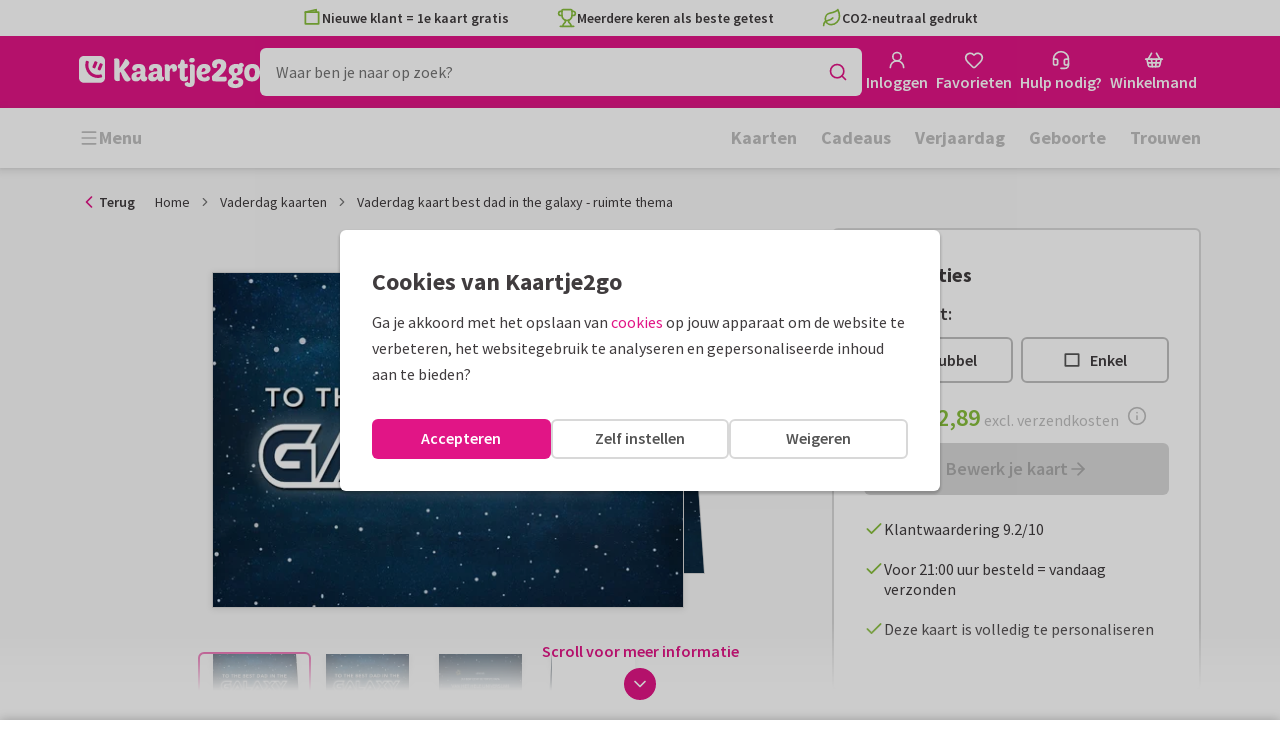

--- FILE ---
content_type: text/html; charset=utf-8
request_url: https://www.kaartje2go.be/vaderdag-kaarten/kaart/vaderdag-kaart-best-dad-in-the-galaxy-ruimte-thema
body_size: 43889
content:
<!DOCTYPE html>
        <html lang="nl">
            <head>
                <script async src="https://cdn.debugbear.com/HE9NRXgiV9ou.js"></script>
                <base data-rh="true" href="https://www.kaartje2go.be"/>
                <title data-rh="true">Vaderdag kaart best dad in the galaxy- ruimte | Kaartje2go</title>
                <meta data-rh="true" name="description" content="Stoere vaderdagkaart voor een vader die van science-fiction of ruimte-thema films houdt. Met de tekst &#x27; to the best dad in the galaxy&#x27; en sterrenhemel"/><meta data-rh="true" property="og:type" content="website"/><meta data-rh="true" property="og:title" content="Vaderdag kaart best dad in the galaxy- ruimte | Kaartje2go"/><meta data-rh="true" property="og:description" content="Stoere vaderdagkaart voor een vader die van science-fiction of ruimte-thema films houdt. Met de tekst &#x27; to the best dad in the galaxy&#x27; en sterrenhemel"/><meta data-rh="true" property="og:image" content="https://www.kaartje2go.be/vaderdag-kaarten/vaderdag-kaart-best-dad-in-the-galaxy-ruimte-thema/img/vaderdag-kaart-best-dad-in-the-galaxy-ruimte-thema.jpg"/><meta data-rh="true" property="og:url" content="https://www.kaartje2go.be/vaderdag-kaarten/kaart/vaderdag-kaart-best-dad-in-the-galaxy-ruimte-thema"/> <link data-rh="true" rel="canonical" href="https://www.kaartje2go.be/vaderdag-kaarten/kaart/vaderdag-kaart-best-dad-in-the-galaxy-ruimte-thema"/><link data-rh="true" rel="alternate" href="https://www.kaartje2go.nl/vaderdag-kaarten/kaart/vaderdag-kaart-best-dad-in-the-galaxy-ruimte-thema" hreflang="nl-NL"/><link data-rh="true" rel="alternate" href="https://www.kaartje2go.be/vaderdag-kaarten/kaart/vaderdag-kaart-best-dad-in-the-galaxy-ruimte-thema" hreflang="nl-BE"/> <script data-rh="true" type="application/ld+json">{"@context":"https://schema.org","@graph":[{"@type":"ImageObject","@id":"https://www.kaartje2go.be/#logo","inLanguage":"nl-BE","url":"https://assets.kaartje2go.nl/assets/images/logo.3f8d35c14fa6b857.png","contentUrl":"https://assets.kaartje2go.nl/assets/images/logo.3f8d35c14fa6b857.png","caption":"Kaartje2go"},{"@type":"AggregateRating","@id":"https://www.kaartje2go.be/#rating","ratingValue":9.2,"bestRating":10,"worstRating":1,"ratingCount":25644},{"@type":"BreadcrumbList","@id":"https://www.kaartje2go.be/vaderdag-kaarten/kaart/vaderdag-kaart-best-dad-in-the-galaxy-ruimte-thema#breadcrumb","itemListElement":[{"@type":"ListItem","position":1,"name":"Home","item":"https://www.kaartje2go.be/"},{"@type":"ListItem","position":2,"name":"Vaderdag kaarten","item":"https://www.kaartje2go.be/vaderdag-kaarten"},{"@type":"ListItem","position":3,"name":"Vaderdag kaart best dad in the galaxy - ruimte thema","item":"https://www.kaartje2go.be/vaderdag-kaarten/kaart/vaderdag-kaart-best-dad-in-the-galaxy-ruimte-thema"}]},{"@type":"WebSite","@id":"https://www.kaartje2go.be/#website","name":"Kaartje2go","url":"https://www.kaartje2go.be","inLanguage":"nl-BE","publisher":{"@id":"https://www.kaartje2go.be/#organization"}},{"@type":"WebPage","@id":"https://www.kaartje2go.be/vaderdag-kaarten/kaart/vaderdag-kaart-best-dad-in-the-galaxy-ruimte-thema#webpage","name":"Vaderdag kaart best dad in the galaxy- ruimte | Kaartje2go","description":"Stoere vaderdagkaart voor een vader die van science-fiction of ruimte-thema films houdt. Met de tekst &apos; to the best dad in the galaxy&apos; en sterrenhemel","url":"https://www.kaartje2go.be/vaderdag-kaarten/kaart/vaderdag-kaart-best-dad-in-the-galaxy-ruimte-thema","inLanguage":"nl-BE","isPartOf":{"@id":"https://www.kaartje2go.be/#website"},"breadcrumb":{"@id":"https://www.kaartje2go.be/vaderdag-kaarten/kaart/vaderdag-kaart-best-dad-in-the-galaxy-ruimte-thema#breadcrumb"}},{"@type":"Product","sku":"224575","name":"Vaderdag kaart best dad in the galaxy - ruimte thema","brand":"Kaartje2go","image":"https://www.kaartje2go.be/vaderdag-kaarten/vaderdag-kaart-best-dad-in-the-galaxy-ruimte-thema/img/vaderdag-kaart-best-dad-in-the-galaxy-ruimte-thema.jpg","description":"Stoere vaderdagkaart voor een vader die van science-fiction of ruimte-thema films houdt. Met de tekst &apos; to the best dad in the galaxy&apos; en sterrenhemel","aggregateRating":{"@id":"https://www.kaartje2go.be/#rating"},"offers":{"@type":"Offer","availability":"https://schema.org/InStock","url":"https://www.kaartje2go.be/vaderdag-kaarten/kaart/vaderdag-kaart-best-dad-in-the-galaxy-ruimte-thema","itemCondition":"https://schema.org/NewCondition","priceCurrency":"EUR","price":"2.89","seller":{"@id":"https://www.kaartje2go.be/#organization"}}}]}</script>
                <meta charset="utf-8" />
                <meta name="viewport" content="width=device-width, initial-scale=1" />
                <meta data-rh="true" property="og:site_name" content="Kaartje2go"/><meta data-rh="true" name="mobile-web-app-capable" content="yes"/><meta data-rh="true" name="apple-mobile-web-app-capable" content="yes"/><meta data-rh="true" name="apple-mobile-web-app-title" content="Kaartje2go"/><meta data-rh="true" name="apple-mobile-web-app-status-bar-style" content="default"/><meta data-rh="true" name="msapplication-config" content="none"/><meta data-rh="true" name="msapplication-TileImage" content="https://assets.kaartje2go.nl/assets/images/icon-1024x1024.7cda44238136e558.png"/><meta data-rh="true" name="msapplication-TileColor" content="#ffffff"/><meta data-rh="true" name="p:domain_verify" content="4282d70894a327650819efc4cd5e3c4a"/><meta data-rh="true" property="fb:app_id" content="114992018564096"/>
                <link data-rh="true" rel="dns-prefetch" href="https://www.googletagmanager.com"/><link data-rh="true" rel="dns-prefetch" href="https://beacon-v2.helpscout.net"/><link data-rh="true" rel="preconnect" href="https://images.kaartje2go.nl"/><link data-rh="true" rel="preconnect" href="https://assets.kaartje2go.nl"/><link data-rh="true" rel="preload" href="https://assets.kaartje2go.nl/assets/fonts/400normal.cb131ab457e77b95.woff2" as="font" type="font/woff2" crossOrigin="anonymous"/><link data-rh="true" rel="preload" href="https://assets.kaartje2go.nl/assets/fonts/600normal.b01aa9151bd4e3f7.woff2" as="font" type="font/woff2" crossOrigin="anonymous"/><link data-rh="true" rel="preload" href="https://assets.kaartje2go.nl/assets/fonts/700normal.eac8c7579c12aa54.woff2" as="font" type="font/woff2" crossOrigin="anonymous"/><link data-rh="true" href="https://assets.kaartje2go.nl/assets/images/favicon.e79a25a8cb5f0a9e.png" type="image/png" rel="icon"/><link data-rh="true" rel="apple-touch-startup-image" href="https://assets.kaartje2go.nl/assets/images/launch-640x1136.f4c6a6ca833bdccd.png" media="(device-width: 320px) and (device-height: 568px) and (-webkit-device-pixel-ratio: 2) and (orientation: portrait)"/><link data-rh="true" rel="apple-touch-startup-image" href="https://assets.kaartje2go.nl/assets/images/launch-750x1294.29b873cfe7af9068.png" media="(device-width: 375px) and (device-height: 667px) and (-webkit-device-pixel-ratio: 2) and (orientation: portrait)"/><link data-rh="true" rel="apple-touch-startup-image" href="https://assets.kaartje2go.nl/assets/images/launch-1242x2148.1574f8a4b7f0767a.png" media="(device-width: 414px) and (device-height: 736px) and (-webkit-device-pixel-ratio: 3) and (orientation: portrait)"/><link data-rh="true" rel="apple-touch-startup-image" href="https://assets.kaartje2go.nl/assets/images/launch-1125x2436.1779d95dd3c68948.png" media="(device-width: 375px) and (device-height: 812px) and (-webkit-device-pixel-ratio: 3) and (orientation: portrait)"/><link data-rh="true" rel="apple-touch-startup-image" href="https://assets.kaartje2go.nl/assets/images/launch-1536x2048.7be19af095e7bf82.png" media="(min-device-width: 768px) and (max-device-width: 1024px) and (-webkit-min-device-pixel-ratio: 2) and (orientation: portrait)"/><link data-rh="true" rel="apple-touch-startup-image" href="https://assets.kaartje2go.nl/assets/images/launch-1668x2224.6211686eee6a1a00.png" media="(min-device-width: 834px) and (max-device-width: 834px) and (-webkit-min-device-pixel-ratio: 2) and (orientation: portrait)"/><link data-rh="true" rel="apple-touch-startup-image" href="https://assets.kaartje2go.nl/assets/images/launch-2048x2732.fdf26865590055ab.png" media="(min-device-width: 1024px) and (max-device-width: 1024px) and (-webkit-min-device-pixel-ratio: 2) and (orientation: portrait)"/><link data-rh="true" rel="apple-touch-icon" href="https://assets.kaartje2go.nl/assets/images/icon-72x72.256348641cea00a7.png" sizes="72x72"/><link data-rh="true" rel="apple-touch-icon" href="https://assets.kaartje2go.nl/assets/images/icon-96x96.d8fff6b99eefe3eb.png" sizes="96x96"/><link data-rh="true" rel="apple-touch-icon" href="https://assets.kaartje2go.nl/assets/images/icon-128x128.9f04822bd0dcc4d8.png" sizes="128x128"/><link data-rh="true" rel="apple-touch-icon" href="https://assets.kaartje2go.nl/assets/images/icon-144x144.00d51e09b9ba7461.png" sizes="144x144"/><link data-rh="true" rel="apple-touch-icon" href="https://assets.kaartje2go.nl/assets/images/icon-152x152.d111ad5a8a7e9720.png" sizes="152x152"/><link data-rh="true" rel="apple-touch-icon" href="https://assets.kaartje2go.nl/assets/images/icon-192x192.1cfc33330de79be8.png" sizes="192x192"/><link data-rh="true" rel="apple-touch-icon" href="https://assets.kaartje2go.nl/assets/images/icon-384x384.44935a2bb15d25fa.png" sizes="384x384"/><link data-rh="true" rel="apple-touch-icon" href="https://assets.kaartje2go.nl/assets/images/icon-512x512.d102067e6b0658f2.png" sizes="512x512"/><link data-rh="true" rel="prefetch" href="https://assets.kaartje2go.nl/assets/images/card-rectl-normal.0577d0ef10ae06fc.webp"/><link data-rh="true" rel="prefetch" href="https://assets.kaartje2go.nl/assets/images/card-rectl-large.65fa5f120ee13022.webp"/><link data-rh="true" rel="prefetch" href="https://assets.kaartje2go.nl/assets/images/card-rectl-super.ef8d3d61874f467c.webp"/>
                <link rel="manifest" href="/manifest.webmanifest?v=1606476057" />
                
                <meta name="emotion-insertion-point">
                <style data-emotion="e-css-global 0"></style><style data-emotion="e-css cdgroq 1g458ml 1c9q654 1tdft9p 1h5enyh tf1ypf 12fkfbc l78iy1 4s8oy6 poawie 8os17f 1f7hol0 is8lfo 7up8sm gbj8l3 1ulvh9n d960oo 14kkwbq 1wwxn2w 1lx0jxm 1lqd7qe 1xxaop 1kg4chx 1b7ygse c7y57v">.e-css-cdgroq{-webkit-appearance:none;-moz-appearance:none;-ms-appearance:none;appearance:none;height:3rem;font-size:1rem;line-height:1;position:relative;display:-webkit-inline-box;display:-webkit-inline-flex;display:-ms-inline-flexbox;display:inline-flex;gap:0.5rem;background-color:#ffffff;border:none;color:#403c3e;font-weight:600;-webkit-box-pack:center;-ms-flex-pack:center;-webkit-justify-content:center;justify-content:center;-webkit-align-items:center;-webkit-box-align:center;-ms-flex-align:center;align-items:center;text-align:center;-webkit-text-decoration:none;text-decoration:none;cursor:not-allowed;box-sizing:border-box;border-radius:0;-webkit-transition:background-color 100ms linear;transition:background-color 100ms linear;padding:0 24px;}.e-css-cdgroq svg{-webkit-flex-shrink:0;-ms-flex-negative:0;flex-shrink:0;}.e-css-cdgroq svg:not([class*="size-"])]{height:1.25rem;width:1.25rem;}.e-css-cdgroq.button--icon-only{padding:0;width:3rem;-webkit-box-pack:center;-ms-flex-pack:center;-webkit-justify-content:center;justify-content:center;}.e-css-cdgroq.button--icon-only svg{position:initial;margin:0;}.e-css-cdgroq.button--icon-only.button--round{border-radius:50%;}.e-css-1g458ml{list-style-position:inside;text-align:left;list-style-type:none;margin:0;padding:0;margin:0;display:-webkit-box;display:-webkit-flex;display:-ms-flexbox;display:flex;-webkit-flex-direction:column;-ms-flex-direction:column;flex-direction:column;list-style:none;}.e-css-1g458ml svg{-webkit-flex-shrink:0;-ms-flex-negative:0;flex-shrink:0;}.e-css-1g458ml.list--centered{-webkit-box-pack:space-around;-ms-flex-pack:space-around;-webkit-justify-content:space-around;justify-content:space-around;}.e-css-1g458ml.list--inline{-webkit-flex-direction:row;-ms-flex-direction:row;flex-direction:row;-webkit-align-items:center;-webkit-box-align:center;-ms-flex-align:center;align-items:center;}.e-css-1g458ml.list--usp svg{color:#87be3c;}.e-css-1g458ml.list--usp a{color:#403c3e;}.e-css-1g458ml.list--icon{text-align:left;width:100%;}.e-css-1g458ml.list--disk{list-style:disc inside;}.e-css-1g458ml.list--no-marker{text-indent:0;padding:0;}.e-css-1g458ml.list--usp-animate-all{position:relative;padding:0;width:100%;height:40px;overflow:hidden;}.e-css-1g458ml.list--usp-animate-all .list__item{position:absolute;-webkit-box-pack:center;-ms-flex-pack:center;-webkit-justify-content:center;justify-content:center;width:100%;height:40px;text-align:center;-webkit-align-items:center;-webkit-box-align:center;-ms-flex-align:center;align-items:center;margin:0;}.e-css-1g458ml.list--usp-animate-all.list--of-two li:nth-of-type(1){-webkit-animation:cycleOneHalf 8s linear infinite;animation:cycleOneHalf 8s linear infinite;}.e-css-1g458ml.list--usp-animate-all.list--of-two li:nth-of-type(2){-webkit-animation:cycleTwoHalf 8s linear infinite;animation:cycleTwoHalf 8s linear infinite;}.e-css-1g458ml.list--usp-animate-all.list--of-three li:nth-of-type(1){-webkit-animation:cycleOneThird 12s linear infinite;animation:cycleOneThird 12s linear infinite;}.e-css-1g458ml.list--usp-animate-all.list--of-three li:nth-of-type(2){-webkit-animation:cycleTwoThird 12s linear infinite;animation:cycleTwoThird 12s linear infinite;}.e-css-1g458ml.list--usp-animate-all.list--of-three li:nth-of-type(3){-webkit-animation:cycleThreeThird 12s linear infinite;animation:cycleThreeThird 12s linear infinite;}.e-css-1g458ml.list--usp-animate-all.list--of-three li:nth-of-type(n+4){display:none;}.e-css-1g458ml.list--usp-animate-all.list--of-two:hover .list--of-two li,.e-css-1g458ml.list--usp-animate-all.list--of-three:hover li{-webkit-animation-play-state:paused;animation-play-state:paused;}@media screen and (max-width: 991px){.e-css-1g458ml.list--usp-animated{position:relative;padding:0;width:100%;height:40px;overflow:hidden;}.e-css-1g458ml.list--usp-animated .list__item{position:absolute;-webkit-box-pack:center;-ms-flex-pack:center;-webkit-justify-content:center;justify-content:center;width:100%;height:40px;text-align:center;-webkit-align-items:center;-webkit-box-align:center;-ms-flex-align:center;align-items:center;margin:0;}.e-css-1g458ml.list--usp-animated.list--of-two li:nth-of-type(1){-webkit-animation:cycleOneHalf 8s linear infinite;animation:cycleOneHalf 8s linear infinite;}.e-css-1g458ml.list--usp-animated.list--of-two li:nth-of-type(2){-webkit-animation:cycleTwoHalf 8s linear infinite;animation:cycleTwoHalf 8s linear infinite;}.e-css-1g458ml.list--usp-animated.list--of-three li:nth-of-type(1){-webkit-animation:cycleOneThird 12s linear infinite;animation:cycleOneThird 12s linear infinite;}.e-css-1g458ml.list--usp-animated.list--of-three li:nth-of-type(2){-webkit-animation:cycleTwoThird 12s linear infinite;animation:cycleTwoThird 12s linear infinite;}.e-css-1g458ml.list--usp-animated.list--of-three li:nth-of-type(3){-webkit-animation:cycleThreeThird 12s linear infinite;animation:cycleThreeThird 12s linear infinite;}.e-css-1g458ml.list--usp-animated.list--of-three li:nth-of-type(n+4){display:none;}.e-css-1g458ml.list--usp-animated.list--of-two:hover .list--of-two li,.e-css-1g458ml.list--usp-animated.list--of-three:hover li{-webkit-animation-play-state:paused;animation-play-state:paused;}}@-webkit-keyframes cycleOneHalf{95%{-webkit-transform:translateY(40px);-moz-transform:translateY(40px);-ms-transform:translateY(40px);transform:translateY(40px);opacity:0;}0%,40%,100%{-webkit-transform:translateY(0);-moz-transform:translateY(0);-ms-transform:translateY(0);transform:translateY(0);opacity:1;}45%{-webkit-transform:translateY(-40px);-moz-transform:translateY(-40px);-ms-transform:translateY(-40px);transform:translateY(-40px);opacity:0;}}@keyframes cycleOneHalf{95%{-webkit-transform:translateY(40px);-moz-transform:translateY(40px);-ms-transform:translateY(40px);transform:translateY(40px);opacity:0;}0%,40%,100%{-webkit-transform:translateY(0);-moz-transform:translateY(0);-ms-transform:translateY(0);transform:translateY(0);opacity:1;}45%{-webkit-transform:translateY(-40px);-moz-transform:translateY(-40px);-ms-transform:translateY(-40px);transform:translateY(-40px);opacity:0;}}@-webkit-keyframes cycleTwoHalf{0%,45%{-webkit-transform:translateY(40px);-moz-transform:translateY(40px);-ms-transform:translateY(40px);transform:translateY(40px);opacity:0;}50%,90%{-webkit-transform:translateY(0);-moz-transform:translateY(0);-ms-transform:translateY(0);transform:translateY(0);opacity:1;}95%,100%{-webkit-transform:translateY(-40px);-moz-transform:translateY(-40px);-ms-transform:translateY(-40px);transform:translateY(-40px);opacity:0;}}@keyframes cycleTwoHalf{0%,45%{-webkit-transform:translateY(40px);-moz-transform:translateY(40px);-ms-transform:translateY(40px);transform:translateY(40px);opacity:0;}50%,90%{-webkit-transform:translateY(0);-moz-transform:translateY(0);-ms-transform:translateY(0);transform:translateY(0);opacity:1;}95%,100%{-webkit-transform:translateY(-40px);-moz-transform:translateY(-40px);-ms-transform:translateY(-40px);transform:translateY(-40px);opacity:0;}}@-webkit-keyframes cycleOneThird{97%{-webkit-transform:translateY(40px);-moz-transform:translateY(40px);-ms-transform:translateY(40px);transform:translateY(40px);opacity:0;}0%,27%,100%{-webkit-transform:translateY(0);-moz-transform:translateY(0);-ms-transform:translateY(0);transform:translateY(0);opacity:1;}30%{-webkit-transform:translateY(-40px);-moz-transform:translateY(-40px);-ms-transform:translateY(-40px);transform:translateY(-40px);opacity:0;}}@keyframes cycleOneThird{97%{-webkit-transform:translateY(40px);-moz-transform:translateY(40px);-ms-transform:translateY(40px);transform:translateY(40px);opacity:0;}0%,27%,100%{-webkit-transform:translateY(0);-moz-transform:translateY(0);-ms-transform:translateY(0);transform:translateY(0);opacity:1;}30%{-webkit-transform:translateY(-40px);-moz-transform:translateY(-40px);-ms-transform:translateY(-40px);transform:translateY(-40px);opacity:0;}}@-webkit-keyframes cycleTwoThird{0%,30%{-webkit-transform:translateY(40px);-moz-transform:translateY(40px);-ms-transform:translateY(40px);transform:translateY(40px);opacity:0;}33%,60%{-webkit-transform:translateY(0);-moz-transform:translateY(0);-ms-transform:translateY(0);transform:translateY(0);opacity:1;}63%,100%{-webkit-transform:translateY(-40px);-moz-transform:translateY(-40px);-ms-transform:translateY(-40px);transform:translateY(-40px);opacity:0;}}@keyframes cycleTwoThird{0%,30%{-webkit-transform:translateY(40px);-moz-transform:translateY(40px);-ms-transform:translateY(40px);transform:translateY(40px);opacity:0;}33%,60%{-webkit-transform:translateY(0);-moz-transform:translateY(0);-ms-transform:translateY(0);transform:translateY(0);opacity:1;}63%,100%{-webkit-transform:translateY(-40px);-moz-transform:translateY(-40px);-ms-transform:translateY(-40px);transform:translateY(-40px);opacity:0;}}@-webkit-keyframes cycleThreeThird{0%,63%{-webkit-transform:translateY(40px);-moz-transform:translateY(40px);-ms-transform:translateY(40px);transform:translateY(40px);opacity:0;}66%,94%{-webkit-transform:translateY(0);-moz-transform:translateY(0);-ms-transform:translateY(0);transform:translateY(0);opacity:1;}97%,100%{-webkit-transform:translateY(-40px);-moz-transform:translateY(-40px);-ms-transform:translateY(-40px);transform:translateY(-40px);opacity:0;}}@keyframes cycleThreeThird{0%,63%{-webkit-transform:translateY(40px);-moz-transform:translateY(40px);-ms-transform:translateY(40px);transform:translateY(40px);opacity:0;}66%,94%{-webkit-transform:translateY(0);-moz-transform:translateY(0);-ms-transform:translateY(0);transform:translateY(0);opacity:1;}97%,100%{-webkit-transform:translateY(-40px);-moz-transform:translateY(-40px);-ms-transform:translateY(-40px);transform:translateY(-40px);opacity:0;}}.e-css-1c9q654{position:relative;margin:.25rem 0 1rem;line-height:1.25;display:-webkit-box;display:-webkit-flex;display:-ms-flexbox;display:flex;gap:.5rem;}.e-css-1c9q654>a{color:#403c3e;}.e-css-1c9q654>a:hover,.e-css-1c9q654>a:focus{color:#e11586;}.e-css-1c9q654.list__item--links>a{color:#00b8ff;font-weight:600;}.e-css-1c9q654.list__item--tight{margin-bottom:0;}.e-css-1c9q654.list__item--disk{display:-webkit-box;display:-webkit-list-item;display:-ms-list-itembox;display:list-item;}.e-css-1c9q654.list__item--centered{-webkit-box-pack:center;-ms-flex-pack:center;-webkit-justify-content:center;justify-content:center;}.e-css-1c9q654.list__item--inline{text-align:left;margin:.25rem .625rem;}.e-css-1c9q654:not(.list__item--inline):last-child{margin-bottom:0;}.e-css-1tdft9p{position:relative;width:100%;height:48px;isolation:isolate;}.e-css-1tdft9p.is--opened{z-index:99;}.e-css-1h5enyh{box-sizing:border-box;width:100%;height:48px;padding-left:16px;background:#ffffff;border:none;font-size:1rem;color:#403c3e;position:relative;z-index:1;border-radius:6px;outline:none;}.e-css-tf1ypf{display:-webkit-box;display:-webkit-flex;display:-ms-flexbox;display:flex;-webkit-box-pack:center;-ms-flex-pack:center;-webkit-justify-content:center;justify-content:center;-webkit-align-items:center;-webkit-box-align:center;-ms-flex-align:center;align-items:center;position:absolute;cursor:pointer;top:2px;right:2px;padding:0;color:#e11586;height:44px;width:44px;background:transparent;border:none;z-index:1;border-radius:4px;}.e-css-tf1ypf:hover,.e-css-tf1ypf:focus{background:#f3f3f3;}.e-css-12fkfbc{box-sizing:border-box;width:100%;height:48px;padding-left:16px;background:#ffffff;border:2px solid #d8d8d8;font-size:1rem;color:#403c3e;position:relative;z-index:1;border-radius:6px;outline:none;}.e-css-l78iy1{position:relative;display:-webkit-inline-box;display:-webkit-inline-flex;display:-ms-inline-flexbox;display:inline-flex;gap:0.5rem;-webkit-align-items:center;-webkit-box-align:center;-ms-flex-align:center;align-items:center;color:#bfbfbf;font-weight:600;background-color:transparent;-webkit-text-decoration:none;text-decoration:none;cursor:not-allowed;box-sizing:border-box;border:none;padding:0;}.e-css-l78iy1 svg{color:#bfbfbf;}.e-css-l78iy1 svg:not([class*="size-"])]{height:1rem;width:1rem;}.e-css-l78iy1 svg:not([class*="size-"])].icon--small{height:.75rem;width:.75rem;}.e-css-l78iy1 svg:not([class*="size-"])].icon--large{height:1.5rem;width:1.5rem;}.e-css-4s8oy6{position:relative;display:-webkit-inline-box;display:-webkit-inline-flex;display:-ms-inline-flexbox;display:inline-flex;gap:0.5rem;-webkit-align-items:center;-webkit-box-align:center;-ms-flex-align:center;align-items:center;color:#403c3e;font-weight:600;background-color:transparent;-webkit-text-decoration:none;text-decoration:none;cursor:pointer;box-sizing:border-box;border:none;padding:0;}.e-css-4s8oy6 svg{color:#403c3e;}.e-css-4s8oy6 svg:not([class*="size-"])]{height:1rem;width:1rem;}.e-css-4s8oy6 svg:not([class*="size-"])].icon--small{height:.75rem;width:.75rem;}.e-css-4s8oy6 svg:not([class*="size-"])].icon--large{height:1.5rem;width:1.5rem;}.e-css-4s8oy6:hover,.e-css-4s8oy6:focus{-webkit-text-decoration:underline;text-decoration:underline;-webkit-backface-visibility:hidden;backface-visibility:hidden;}.e-css-4s8oy6:active{-webkit-transform:none;-moz-transform:none;-ms-transform:none;transform:none;-webkit-text-decoration:underline;text-decoration:underline;-webkit-backface-visibility:hidden;backface-visibility:hidden;}.e-css-poawie{display:block;}.e-css-poawie img{border:0;display:block;}.e-css-8os17f{-webkit-appearance:none;-moz-appearance:none;-ms-appearance:none;appearance:none;height:2rem;font-size:.875rem;line-height:1;position:relative;display:-webkit-inline-box;display:-webkit-inline-flex;display:-ms-inline-flexbox;display:inline-flex;gap:0.5rem;background-color:#ffffff;border:none;color:#403c3e;font-weight:600;-webkit-box-pack:center;-ms-flex-pack:center;-webkit-justify-content:center;justify-content:center;-webkit-align-items:center;-webkit-box-align:center;-ms-flex-align:center;align-items:center;text-align:center;-webkit-text-decoration:none;text-decoration:none;cursor:not-allowed;box-sizing:border-box;border-radius:0;-webkit-transition:background-color 100ms linear;transition:background-color 100ms linear;padding:0 12px;color:#aaaaaa;background-color:#d8d8d8;border:2px solid transparent;border-radius:6px;font-weight:600;}.e-css-8os17f svg{-webkit-flex-shrink:0;-ms-flex-negative:0;flex-shrink:0;}.e-css-8os17f svg:not([class*="size-"])]{height:1.25rem;width:1.25rem;}.e-css-8os17f.button--icon-only{padding:0;width:2rem;-webkit-box-pack:center;-ms-flex-pack:center;-webkit-justify-content:center;justify-content:center;}.e-css-8os17f.button--icon-only svg{position:initial;margin:0;}.e-css-8os17f.button--icon-only.button--round{border-radius:50%;}.e-css-8os17f svg{color:#aaaaaa;}.e-css-1f7hol0{display:none;white-space:nowrap;overflow:hidden;font-size:.875rem;color:#737373;line-height:normal;}.e-css-1f7hol0 svg{display:block;width:1em;height:1em;}.e-css-1f7hol0 .breadcrumbs__item{-webkit-align-items:center;-webkit-box-align:center;-ms-flex-align:center;align-items:center;display:-webkit-inline-box;display:-webkit-inline-flex;display:-ms-inline-flexbox;display:inline-flex;-webkit-flex-direction:row;-ms-flex-direction:row;flex-direction:row;-webkit-box-flex-wrap:nowrap;-webkit-flex-wrap:nowrap;-ms-flex-wrap:nowrap;flex-wrap:nowrap;}.e-css-1f7hol0 .breadcrumbs__separator{display:inline-block;margin-left:.5rem;margin-right:.5rem;min-width:8px;}.e-css-1f7hol0 .breadcrumbs__separator svg{color:#737373;}.e-css-1f7hol0 .breadcrumbs__link{color:#737373;-webkit-text-decoration:none;text-decoration:none;background-color:initial;white-space:nowrap;}.e-css-1f7hol0 .breadcrumbs__link:hover,.e-css-1f7hol0 .breadcrumbs__link:focus{-webkit-text-decoration:underline;text-decoration:underline;}.e-css-1f7hol0 .breadcrumbs__text{display:inline-block;white-space:nowrap;}@media screen and (min-width: 768px){.e-css-1f7hol0{display:-webkit-box;display:-webkit-flex;display:-ms-flexbox;display:flex;}}.e-css-is8lfo{-webkit-align-items:center;-webkit-box-align:center;-ms-flex-align:center;align-items:center;color:#737373;-webkit-box-pack:start;-ms-flex-pack:start;-webkit-justify-content:flex-start;justify-content:flex-start;font-size:.875rem;-webkit-text-decoration:none;text-decoration:none;display:-webkit-box;display:-webkit-flex;display:-ms-flexbox;display:flex;}.e-css-is8lfo>span{white-space:nowrap;overflow:hidden;text-overflow:ellipsis;}.e-css-is8lfo svg{display:block;width:1em;height:1em;}.e-css-is8lfo .breadcrumb-mobile__icon{display:-webkit-inline-box;display:-webkit-inline-flex;display:-ms-inline-flexbox;display:inline-flex;margin-right:5px;}.e-css-is8lfo .breadcrumb-mobile__icon svg{color:#e11586;}.e-css-is8lfo:focus{-webkit-text-decoration:underline;text-decoration:underline;}@media screen and (min-width: 768px){.e-css-is8lfo{display:none;}}.e-css-7up8sm{position:relative;display:-webkit-box;display:-webkit-flex;display:-ms-flexbox;display:flex;-webkit-flex-direction:column;-ms-flex-direction:column;flex-direction:column;width:100%;overflow:hidden;background-color:#ffffff;-webkit-text-decoration:none;text-decoration:none;}.e-css-7up8sm.has--border{border:2px solid #d8d8d8;}.e-css-7up8sm.is--rounded{border-radius:6px;}.e-css-7up8sm.is--rounded-small{border-radius:4px;}.e-css-7up8sm.is--rounded-large{border-radius:8px;}.e-css-7up8sm.box--orange.has--border{border-color:#ff9b00;}.e-css-7up8sm.box--orange.is--colored{background-color:#fff4e4;}.e-css-7up8sm.box--blue.has--border{border-color:#00b8ff;}.e-css-7up8sm.box--blue.is--colored{background-color:#e6f8fd;}.e-css-7up8sm.box--green.has--border{border-color:#87be3c;}.e-css-7up8sm.box--green.is--colored{background-color:#f6faf0;}.e-css-7up8sm.box--magenta.has--border{border-color:#e11586;}.e-css-7up8sm.box--magenta.is--colored{background-color:#fdeff8;}.e-css-7up8sm.box--grey.has--border{border-color:#f3f3f3;}.e-css-7up8sm.box--grey.is--colored{background-color:#f3f3f3;}.e-css-7up8sm.is--horizontal{-webkit-flex-direction:row;-ms-flex-direction:row;flex-direction:row;}.e-css-7up8sm.is--overflow-visible{overflow:visible;}.e-css-gbj8l3{width:100%;padding:20px;}.e-css-gbj8l3.box__content--stretch{-webkit-flex:2;-ms-flex:2;flex:2;}@media screen and (min-width: 768px){.e-css-gbj8l3{padding:30px;}}@media screen and (min-width: 992px){.e-css-gbj8l3{padding:20px;}}@media screen and (min-width: 1200px){.e-css-gbj8l3{padding:30px;}}.e-css-1ulvh9n{position:relative;display:-webkit-inline-box;display:-webkit-inline-flex;display:-ms-inline-flexbox;display:inline-flex;gap:0.5rem;-webkit-align-items:center;-webkit-box-align:center;-ms-flex-align:center;align-items:center;color:#bfbfbf;font-weight:600;background-color:transparent;-webkit-text-decoration:underline;text-decoration:underline;cursor:not-allowed;box-sizing:border-box;border:none;padding:0;}.e-css-1ulvh9n svg{color:#bfbfbf;}.e-css-1ulvh9n svg:not([class*="size-"])]{height:1rem;width:1rem;}.e-css-1ulvh9n svg:not([class*="size-"])].icon--small{height:.75rem;width:.75rem;}.e-css-1ulvh9n svg:not([class*="size-"])].icon--large{height:1.5rem;width:1.5rem;}.e-css-d960oo{-webkit-appearance:none;-moz-appearance:none;-ms-appearance:none;appearance:none;height:52px;font-size:1.125rem;line-height:1;position:relative;display:-webkit-inline-box;display:-webkit-inline-flex;display:-ms-inline-flexbox;display:inline-flex;gap:0.5rem;background-color:#ffffff;border:none;color:#403c3e;font-weight:600;-webkit-box-pack:center;-ms-flex-pack:center;-webkit-justify-content:center;justify-content:center;-webkit-align-items:center;-webkit-box-align:center;-ms-flex-align:center;align-items:center;text-align:center;-webkit-text-decoration:none;text-decoration:none;width:100%;cursor:not-allowed;box-sizing:border-box;border-radius:0;-webkit-transition:background-color 100ms linear;transition:background-color 100ms linear;padding:0 24px;color:#aaaaaa;background-color:#d8d8d8;border:2px solid transparent;border-radius:6px;font-weight:600;}.e-css-d960oo svg{-webkit-flex-shrink:0;-ms-flex-negative:0;flex-shrink:0;}.e-css-d960oo svg:not([class*="size-"])]{height:1.25rem;width:1.25rem;}.e-css-d960oo.button--icon-only{padding:0;width:52px;-webkit-box-pack:center;-ms-flex-pack:center;-webkit-justify-content:center;justify-content:center;}.e-css-d960oo.button--icon-only svg{position:initial;margin:0;}.e-css-d960oo.button--icon-only.button--round{border-radius:50%;}.e-css-d960oo svg{color:#aaaaaa;}.e-css-14kkwbq{-webkit-appearance:none;-moz-appearance:none;-ms-appearance:none;appearance:none;height:3rem;font-size:1rem;line-height:1;position:relative;display:-webkit-inline-box;display:-webkit-inline-flex;display:-ms-inline-flexbox;display:inline-flex;gap:0.5rem;background-color:#ffffff;border:none;color:#403c3e;font-weight:600;-webkit-box-pack:center;-ms-flex-pack:center;-webkit-justify-content:center;justify-content:center;-webkit-align-items:center;-webkit-box-align:center;-ms-flex-align:center;align-items:center;text-align:center;-webkit-text-decoration:none;text-decoration:none;width:100%;cursor:not-allowed;box-sizing:border-box;border-radius:0;-webkit-transition:background-color 100ms linear;transition:background-color 100ms linear;padding:0 24px;color:#bfbfbf;background-color:#ffffff;border:2px solid transparent;border-radius:6px;}.e-css-14kkwbq svg{-webkit-flex-shrink:0;-ms-flex-negative:0;flex-shrink:0;}.e-css-14kkwbq svg:not([class*="size-"])]{height:1.25rem;width:1.25rem;}.e-css-14kkwbq.button--icon-only{padding:0;width:3rem;-webkit-box-pack:center;-ms-flex-pack:center;-webkit-justify-content:center;justify-content:center;}.e-css-14kkwbq.button--icon-only svg{position:initial;margin:0;}.e-css-14kkwbq.button--icon-only.button--round{border-radius:50%;}.e-css-14kkwbq svg{color:#bfbfbf;}.e-css-1wwxn2w{display:-webkit-inline-box;display:-webkit-inline-flex;display:-ms-inline-flexbox;display:inline-flex;-webkit-box-pack:start;-ms-flex-pack:start;-webkit-justify-content:flex-start;justify-content:flex-start;-webkit-align-items:center;-webkit-box-align:center;-ms-flex-align:center;align-items:center;gap:.5rem;padding:0 24px;font-size:.875rem;font-weight:600;line-height:1.5;border:2px solid #d8d8d8;border-radius:50px;height:38px;background-color:#ffffff;color:#403c3e;cursor:pointer;}.e-css-1wwxn2w svg{height:1rem;width:1rem;}.e-css-1wwxn2w,.e-css-1wwxn2w:hover,.e-css-1wwxn2w:focus,.e-css-1wwxn2w:active{-webkit-text-decoration:none;text-decoration:none;}.e-css-1wwxn2w >.pill__close{display:-webkit-box;display:-webkit-flex;display:-ms-flexbox;display:flex;-webkit-box-pack:center;-ms-flex-pack:center;-webkit-justify-content:center;justify-content:center;-webkit-align-items:center;-webkit-box-align:center;-ms-flex-align:center;align-items:center;background-color:#ffffff;border:2px solid #d8d8d8;border-radius:50%;margin-left:.5rem;}.e-css-1wwxn2w >.pill__close >svg{color:#403c3e;}.e-css-1wwxn2w.is--grey{background-color:#f3f3f3;border-color:#f3f3f3;font-size:1rem;font-weight:normal;height:48px;padding:0 16px;}.e-css-1wwxn2w.is--grey:hover,.e-css-1wwxn2w.is--grey:focus{background-color:#eaeaea;border-color:#eaeaea;}.e-css-1wwxn2w.is--grey:active{background-color:#d8d8d8;border-color:#d8d8d8;}.e-css-1wwxn2w.is--grey >.pill__close{background-color:transparent;border:none;}.e-css-1wwxn2w.is--grey >.pill__close >svg{color:#bfbfbf;}.e-css-1wwxn2w.has--icon-left>svg:first-of-type{color:#e11586;}.e-css-1wwxn2w.has--icon-right>svg:last-child{color:#bfbfbf;}.e-css-1wwxn2w.has--image{height:48px;padding-left:2px;}.e-css-1wwxn2w.has--image img{width:40px;height:40px;margin-right:.5rem;border-radius:50%;}.e-css-1wwxn2w.is--spread{width:100%;}.e-css-1wwxn2w.is--small{padding:0 16px;height:30px;border-radius:30px;}.e-css-1wwxn2w.is--small.has--image{padding-left:2px;height:38px;}.e-css-1wwxn2w.is--small.has--image >picture img{width:30px;height:30px;}.e-css-1wwxn2w:hover,.e-css-1wwxn2w:focus{background-color:#f3f3f3;}.e-css-1wwxn2w:active{background-color:#eaeaea;}.e-css-1wwxn2w.is--disabled{cursor:not-allowed;opacity:0.5;background-color:#eaeaea;}.e-css-1wwxn2w.is--disabled:hover,.e-css-1wwxn2w.is--disabled:focus{background-color:#eaeaea;}.e-css-1wwxn2w.is--disabled.has--icon-left>svg{color:#403c3e;}.e-css-1wwxn2w.is--active{border-color:#e11586;color:#e11586;}.e-css-1wwxn2w.is--active:hover,.e-css-1wwxn2w.is--active:focus{background-color:#fdeff8;}.e-css-1wwxn2w.is--active:active{background-color:#f8d1ea;}.e-css-1wwxn2w.is--active.has--icon-right>svg:last-child{color:#e11586;}.e-css-1lx0jxm{border-bottom:1px solid #d8d8d8;}.e-css-1lx0jxm .accordion__chevron{-webkit-flex-shrink:0;-ms-flex-negative:0;flex-shrink:0;-webkit-transition:-webkit-transform 300ms;transition:transform 300ms;color:#e11586;}.e-css-1lx0jxm.accordion--closed .accordion__content{height:0;}.e-css-1lx0jxm.accordion--closed .accordion__chevron{-webkit-transform:rotate(-180deg);-moz-transform:rotate(-180deg);-ms-transform:rotate(-180deg);transform:rotate(-180deg);}.e-css-1lx0jxm.accordion--animated .accordion__content{-webkit-transition:height 300ms cubic-bezier(.4, 0, .2, 1);transition:height 300ms cubic-bezier(.4, 0, .2, 1);}.e-css-1lx0jxm.accordion--hidden .accordion__content{visibility:hidden;}.e-css-1lqd7qe{display:-webkit-box;display:-webkit-flex;display:-ms-flexbox;display:flex;width:100%;padding:15px;border:0;-webkit-align-items:center;-webkit-box-align:center;-ms-flex-align:center;align-items:center;-webkit-box-pack:justify;-webkit-justify-content:space-between;justify-content:space-between;background-color:transparent;color:#403c3e;cursor:pointer;text-align:left;}.e-css-1xxaop{display:-webkit-box;display:-webkit-flex;display:-ms-flexbox;display:flex;-webkit-flex-direction:column;-ms-flex-direction:column;flex-direction:column;height:auto;overflow:hidden;text-align:left;}.e-css-1xxaop p:last-child{margin-bottom:0;}.e-css-1xxaop[hidden]{visibility:hidden;}.e-css-1kg4chx{padding:0 15px 30px;}.e-css-1b7ygse{-webkit-appearance:none;-moz-appearance:none;-ms-appearance:none;appearance:none;height:3rem;font-size:1rem;line-height:1;position:relative;display:-webkit-inline-box;display:-webkit-inline-flex;display:-ms-inline-flexbox;display:inline-flex;gap:0.5rem;background-color:#ffffff;border:none;color:#403c3e;font-weight:600;-webkit-box-pack:center;-ms-flex-pack:center;-webkit-justify-content:center;justify-content:center;-webkit-align-items:center;-webkit-box-align:center;-ms-flex-align:center;align-items:center;text-align:center;-webkit-text-decoration:none;text-decoration:none;cursor:not-allowed;box-sizing:border-box;border-radius:0;-webkit-transition:background-color 100ms linear;transition:background-color 100ms linear;padding:0 24px;color:#bfbfbf;background-color:#ffffff;border:2px solid transparent;border-radius:6px;}.e-css-1b7ygse svg{-webkit-flex-shrink:0;-ms-flex-negative:0;flex-shrink:0;}.e-css-1b7ygse svg:not([class*="size-"])]{height:1.25rem;width:1.25rem;}.e-css-1b7ygse.button--icon-only{padding:0;width:3rem;-webkit-box-pack:center;-ms-flex-pack:center;-webkit-justify-content:center;justify-content:center;}.e-css-1b7ygse.button--icon-only svg{position:initial;margin:0;}.e-css-1b7ygse.button--icon-only.button--round{border-radius:50%;}.e-css-1b7ygse svg{color:#bfbfbf;}.e-css-c7y57v{-webkit-appearance:none;-moz-appearance:none;-ms-appearance:none;appearance:none;height:3rem;font-size:1rem;line-height:1;position:relative;display:-webkit-inline-box;display:-webkit-inline-flex;display:-ms-inline-flexbox;display:inline-flex;gap:0.5rem;background-color:#ffffff;border:none;color:#403c3e;font-weight:600;-webkit-box-pack:center;-ms-flex-pack:center;-webkit-justify-content:center;justify-content:center;-webkit-align-items:center;-webkit-box-align:center;-ms-flex-align:center;align-items:center;text-align:center;-webkit-text-decoration:none;text-decoration:none;cursor:not-allowed;box-sizing:border-box;border-radius:0;-webkit-transition:background-color 100ms linear;transition:background-color 100ms linear;padding:0 24px;color:#aaaaaa;background-color:#d8d8d8;border:2px solid transparent;border-radius:6px;font-weight:600;}.e-css-c7y57v svg{-webkit-flex-shrink:0;-ms-flex-negative:0;flex-shrink:0;}.e-css-c7y57v svg:not([class*="size-"])]{height:1.25rem;width:1.25rem;}.e-css-c7y57v.button--icon-only{padding:0;width:3rem;-webkit-box-pack:center;-ms-flex-pack:center;-webkit-justify-content:center;justify-content:center;}.e-css-c7y57v.button--icon-only svg{position:initial;margin:0;}.e-css-c7y57v.button--icon-only.button--round{border-radius:50%;}.e-css-c7y57v svg{color:#aaaaaa;}</style>
                <link rel="preload" href="https://assets.kaartje2go.nl/assets/css/theme.a1dac233809a74a86c7.css" as="style" fetchPriority="high" />
                <link rel="preload" href="https://assets.kaartje2go.nl/assets/css/critical.c1749850c076b4bd69a.css" as="style" fetchPriority="high" />
                <link rel="preload" href="https://assets.kaartje2go.nl/assets/css/noncritical.2a768872e9bbd8ff41d.css" as="style" />
                <link rel="stylesheet" href="https://assets.kaartje2go.nl/assets/css/critical.c1749850c076b4bd69a.css" id="critical-stylesheet" />
                <link rel="stylesheet" href="https://assets.kaartje2go.nl/assets/css/theme.a1dac233809a74a86c7.css" id="theme-stylesheet" />
                
                
                <script id="__LOADABLE_REQUIRED_CHUNKS__" type="application/json">[7187,7212,9623,3345,7587,4543,7331,312,6593,2932,4382,9512,5626,4902,8774,9826,2701,2341,5134,463,5303]</script><script id="__LOADABLE_REQUIRED_CHUNKS___ext" type="application/json">{"namedChunks":["coreUserData","coreFonts","application","suggestionSearch","cardProductDetail","modals","coreBeacon","cardSet","cardSpecificationsAccordion"]}</script>
<script defer data-chunk="main" src="https://assets.kaartje2go.nl/assets/js/modern/manifest.4d98a3f683d9e4c2b35.js"></script>
<script defer data-chunk="main" src="https://assets.kaartje2go.nl/assets/js/modern/framework.e15bdd6c3cdb859dc9a.js"></script>
<script defer data-chunk="main" src="https://assets.kaartje2go.nl/assets/js/modern/core.efa135d4dea3eacf512.js"></script>
<script defer data-chunk="main" src="https://assets.kaartje2go.nl/assets/js/modern/sentry.d09f202f70aedb4f782.js"></script>
<script defer data-chunk="main" src="https://assets.kaartje2go.nl/assets/js/modern/6642.d2bd101b701e9ab8e68.js"></script>
<script defer data-chunk="main" src="https://assets.kaartje2go.nl/assets/js/modern/main.c586f5f2f9d71e998a8.js"></script>
<script defer data-chunk="coreUserData" src="https://assets.kaartje2go.nl/assets/js/modern/coreUserData.342891017a74f4a3844.js"></script>
<script defer data-chunk="coreFonts" src="https://assets.kaartje2go.nl/assets/js/modern/coreFonts.82621a8c69b58d8c570.js"></script>
<script defer data-chunk="application" src="https://assets.kaartje2go.nl/assets/js/modern/k2g.6cc42794a5266621b37.js"></script>
<script defer data-chunk="application" src="https://assets.kaartje2go.nl/assets/js/modern/3345.f790192f1430af2c3d8.js"></script>
<script defer data-chunk="application" src="https://assets.kaartje2go.nl/assets/js/modern/7587.4ea7704478676cb9801.js"></script>
<script defer data-chunk="application" src="https://assets.kaartje2go.nl/assets/js/modern/application.cad590c6dee49faa9d8.js"></script>
<script defer data-chunk="suggestionSearch" src="https://assets.kaartje2go.nl/assets/js/modern/suggestionSearch.35931d68145be482724.js"></script>
<script defer data-chunk="cardProductDetail" src="https://assets.kaartje2go.nl/assets/js/modern/312.7825c05acfa3355be23.js"></script>
<script defer data-chunk="cardProductDetail" src="https://assets.kaartje2go.nl/assets/js/modern/2932.d3b2dc80dff0e8f7dc9.js"></script>
<script defer data-chunk="cardProductDetail" src="https://assets.kaartje2go.nl/assets/js/modern/4382.dae8cb12cf3ab66f2c7.js"></script>
<script defer data-chunk="cardProductDetail" src="https://assets.kaartje2go.nl/assets/js/modern/9512.aba222b6fa5bb4d0092.js"></script>
<script defer data-chunk="cardProductDetail" src="https://assets.kaartje2go.nl/assets/js/modern/5626.a687f851d04fac90326.js"></script>
<script defer data-chunk="cardProductDetail" src="https://assets.kaartje2go.nl/assets/js/modern/4902.0b46993d9dbd5cd139d.js"></script>
<script defer data-chunk="cardProductDetail" src="https://assets.kaartje2go.nl/assets/js/modern/8774.9ee2a29a8682b400320.js"></script>
<script defer data-chunk="cardProductDetail" src="https://assets.kaartje2go.nl/assets/js/modern/9826.47e161d4135222add86.js"></script>
<script defer data-chunk="cardProductDetail" src="https://assets.kaartje2go.nl/assets/js/modern/cardProductDetail.28bade8c463eb6db332.js"></script>
<script defer data-chunk="modals" src="https://assets.kaartje2go.nl/assets/js/modern/modals.7c3bbd989d5c301f366.js"></script>
<script defer data-chunk="coreBeacon" src="https://assets.kaartje2go.nl/assets/js/modern/coreBeacon.6ff714c64cbfd6c52dc.js"></script>
<script defer data-chunk="cardSet" src="https://assets.kaartje2go.nl/assets/js/modern/cardSet.79cba5061c243f5e352.js"></script>
<script defer data-chunk="cardSpecificationsAccordion" src="https://assets.kaartje2go.nl/assets/js/modern/cardSpecificationsAccordion.609474bde0ad2b504a7.js"></script>
                <script src="https://assets.kaartje2go.nl/assets/js/modern/i18n-nl-BE-common-json.37ca2d1283f2fcbcd77.js" defer></script>
            </head>
            <body class="container--card-product">
                <div id="root"><div class="skip-to-content-button"><a title="Ga naar de inhoud" aria-current="page" class="is--active" href="/vaderdag-kaarten/kaart/vaderdag-kaart-best-dad-in-the-galaxy-ruimte-thema#content">Ga naar de inhoud</a></div><div class="app"><div class="app__main"><style>@font-face{font-family:"Source Sans Pro";src:url("https://assets.kaartje2go.nl/assets/fonts/400normal.cb131ab457e77b95.woff2") format("woff2"),url("https://assets.kaartje2go.nl/assets/fonts/400normal.302adae57bd8e895.woff") format("woff");font-weight:normal;font-style:normal;font-display:swap;}@font-face{font-family:"Source Sans Pro";src:url("https://assets.kaartje2go.nl/assets/fonts/600normal.b01aa9151bd4e3f7.woff2") format("woff2"),url("https://assets.kaartje2go.nl/assets/fonts/600normal.896e15283d06d15c.woff") format("woff");font-weight:600;font-style:normal;font-display:swap;}@font-face{font-family:"Source Sans Pro";src:url("https://assets.kaartje2go.nl/assets/fonts/700normal.eac8c7579c12aa54.woff2") format("woff2"),url("https://assets.kaartje2go.nl/assets/fonts/700normal.facc7960b9c3b2dc.woff") format("woff");font-weight:700;font-style:normal;font-display:swap;}</style><header class="header has--topbar has--megamenu has--mobile-search" role="banner"><div class="topbar"><button class="button topbar__modal-trigger e-css-cdgroq e1ao0jgo0" disabled="" type="button"><div class="topbar__inner"><ul type="none" class="list list--inline list--icon list--usp list--usp-animated list--of-three topbar__usps eg3cdne0 e-css-1g458ml ed12jag0"><li class="list__item list__item--inline list__item--usp-animated e-css-1c9q654 e3lblya0"><svg xmlns="http://www.w3.org/2000/svg" width="24" height="24" viewBox="0 0 24 24" fill="none" stroke="currentColor" stroke-width="2" stroke-linecap="round" stroke-linejoin="round" class="lucide lucide-card-double-icon lucide-CardDoubleIcon" aria-hidden="true"><path d="m4 5 13-3v2"></path><rect x="4" y="5" width="16" height="14"></rect></svg>Nieuwe klant = 1e kaart gratis</li><li class="list__item list__item--inline list__item--usp-animated e-css-1c9q654 e3lblya0"><svg xmlns="http://www.w3.org/2000/svg" width="24" height="24" viewBox="0 0 24 24" fill="none" stroke="currentColor" stroke-width="2" stroke-linecap="round" stroke-linejoin="round" class="lucide lucide-trophy" aria-hidden="true"><path d="M10 14.66v1.626a2 2 0 0 1-.976 1.696A5 5 0 0 0 7 21.978"></path><path d="M14 14.66v1.626a2 2 0 0 0 .976 1.696A5 5 0 0 1 17 21.978"></path><path d="M18 9h1.5a1 1 0 0 0 0-5H18"></path><path d="M4 22h16"></path><path d="M6 9a6 6 0 0 0 12 0V3a1 1 0 0 0-1-1H7a1 1 0 0 0-1 1z"></path><path d="M6 9H4.5a1 1 0 0 1 0-5H6"></path></svg>Meerdere keren als beste getest</li><li class="list__item list__item--inline list__item--usp-animated e-css-1c9q654 e3lblya0"><svg xmlns="http://www.w3.org/2000/svg" width="24" height="24" viewBox="0 0 24 24" fill="none" stroke="currentColor" stroke-width="2" stroke-linecap="round" stroke-linejoin="round" class="lucide lucide-leaf" aria-hidden="true"><path d="M11 20A7 7 0 0 1 9.8 6.1C15.5 5 17 4.48 19 2c1 2 2 4.18 2 8 0 5.5-4.78 10-10 10Z"></path><path d="M2 21c0-3 1.85-5.36 5.08-6C9.5 14.52 12 13 13 12"></path></svg>CO2-neutraal gedrukt</li></ul></div></button></div><div class="header__wrapper"><div class="container header__container"><div class="header__left"><button aria-controls="mega-menu-wrapper" aria-expanded="false" aria-label="Menu openen" class="mega-menu__trigger flex items-center flex--column flex--row-sm sm:gap-2 rounded-md leading-none visible-xs" disabled=""><svg xmlns="http://www.w3.org/2000/svg" width="24" height="24" viewBox="0 0 24 24" fill="none" stroke="currentColor" stroke-width="2" stroke-linecap="round" stroke-linejoin="round" class="lucide lucide-menu size-6 sm:size-5" aria-hidden="true"><path d="M4 5h16"></path><path d="M4 12h16"></path><path d="M4 19h16"></path></svg><span class="font-semibold sm:font-bold">Menu</span></button><div class="header__logo"><a title="Ga naar de homepage" href="/"><div class="logo"><svg viewBox="0 0 461.56 79.3"><g fill="#fff"><path d="M54.12 0H12.16C5.44 0 0 5.44 0 12.16v41.96c0 6.71 5.44 12.16 12.16 12.16h41.96c6.71 0 12.16-5.44 12.16-12.16V12.16C66.28 5.45 60.84 0 54.12 0ZM215.9 52.43c-.46-.1-.99-.26-1.59-.47-.6-.21-1.14-.58-1.64-1.11-.49-.53-.79-1.44-.89-2.71-.04-.56-.06-1.55-.04-2.96.02-1.42.05-2.93.11-4.52.05-1.6.09-3.12.1-4.56.01-1.45 0-2.45-.04-3-.33-4.26-1.84-7.56-4.54-9.91-2.7-2.35-6.85-3.54-12.46-3.57-2.88-.02-5.38.27-7.5.86-2.12.6-3.87 1.41-5.22 2.44-1.36 1.03-2.35 2.26-2.97 3.67a9.236 9.236 0 0 0-.75 4.48c.19 2.54 1.4 4.28 3.65 5.16.88.34 2.15.58 2.15.58 3.06.58 4.48-.59 5.08-1.45.22-.31.27-.71.11-1.06-.1-.23-.13-.61-.06-.88.19-.76.47-1.4.83-1.94.36-.53.86-.95 1.49-1.24.63-.3 1.48-.45 2.54-.44 1.92.01 3.22.5 3.9 1.47.68.97 1.08 2.26 1.21 3.89.04.56.07 1.03.07 1.4v1.41c-7.96.16-13.88 1.51-17.77 4.08-3.89 2.56-5.66 6.12-5.31 10.69.14 1.83.55 3.39 1.23 4.69.68 1.3 1.54 2.35 2.59 3.17 1.05.82 2.25 1.41 3.62 1.77 1.36.36 2.8.55 4.32.56 3.13.02 5.61-.62 7.46-1.93 1.84-1.3 3.3-2.84 4.38-4.61.56 2.08 1.5 3.71 2.8 4.88 1.3 1.17 3.16 1.77 5.59 1.78 1.72 0 3.14-.28 4.28-.88 1.14-.6 2.01-1.38 2.62-2.35.61-.96 1.02-2.02 1.23-3.18.21-1.16.28-2.31.19-3.42-.03-.41-.28-.66-.74-.77Zm-17.21-4.44c-.37 1.06-.85 1.96-1.42 2.69s-1.25 1.27-2.03 1.62c-.78.35-1.57.52-2.38.52-.86 0-1.67-.24-2.44-.7-.77-.46-1.2-1.28-1.28-2.44-.08-1.02.16-1.87.71-2.58.55-.7 1.3-1.27 2.25-1.7.95-.43 2.05-.74 3.3-.93 1.25-.19 2.52-.29 3.84-.28.01 1.47-.17 2.74-.54 3.8ZM173.28 52.43c-.46-.1-.99-.26-1.59-.47-.6-.21-1.14-.58-1.64-1.11-.49-.53-.79-1.44-.89-2.71-.04-.56-.06-1.55-.04-2.96.02-1.42.05-2.93.11-4.52.05-1.6.09-3.12.1-4.56.01-1.45 0-2.45-.04-3-.33-4.26-1.84-7.56-4.54-9.91-2.7-2.35-6.85-3.54-12.46-3.57-2.88-.02-5.38.27-7.5.86-2.12.6-3.86 1.41-5.22 2.44-1.36 1.03-2.35 2.26-2.97 3.67a9.236 9.236 0 0 0-.75 4.48c.19 2.54 1.4 4.28 3.65 5.16.88.34 2.15.58 2.15.58 3.06.58 4.48-.59 5.08-1.45.22-.31.27-.71.11-1.06-.1-.23-.13-.61-.06-.88.19-.76.47-1.4.83-1.94.36-.53.86-.95 1.49-1.24.63-.3 1.48-.45 2.54-.44 1.92.01 3.22.5 3.9 1.47.68.97 1.08 2.26 1.21 3.89.04.56.07 1.03.07 1.4v1.41c-7.96.16-13.88 1.51-17.77 4.08-3.89 2.56-5.66 6.12-5.31 10.69.14 1.83.55 3.39 1.23 4.69.68 1.3 1.54 2.35 2.59 3.17 1.05.82 2.25 1.41 3.62 1.77 1.36.36 2.8.55 4.32.56 3.13.02 5.61-.62 7.46-1.93 1.84-1.3 3.3-2.84 4.38-4.61.56 2.08 1.49 3.71 2.8 4.88 1.3 1.17 3.16 1.77 5.59 1.78 1.72 0 3.14-.28 4.28-.88 1.14-.6 2.01-1.38 2.62-2.35.61-.96 1.02-2.02 1.23-3.18.21-1.16.28-2.31.19-3.42-.03-.41-.28-.66-.74-.77Zm-17.22-4.44c-.37 1.06-.85 1.96-1.42 2.69s-1.25 1.27-2.03 1.62c-.78.35-1.57.52-2.38.52-.86 0-1.67-.24-2.44-.7-.77-.46-1.2-1.28-1.28-2.44-.08-1.02.16-1.87.71-2.58.55-.7 1.3-1.27 2.25-1.7.95-.43 2.05-.74 3.3-.93 1.25-.19 2.52-.29 3.84-.28.01 1.47-.17 2.74-.54 3.8ZM287.51 16.12c2.68.02 4.66-.59 5.95-1.83 1.29-1.23 1.87-2.79 1.72-4.67-.11-1.47-.7-2.65-1.75-3.54-1.05-.89-2.67-1.35-4.83-1.36-2.47-.02-4.4.56-5.77 1.72-1.37 1.16-1.98 2.75-1.83 4.78.25 3.25 2.42 4.88 6.5 4.91ZM334.23 26.76c-.61-1.37-1.51-2.58-2.7-3.63-1.19-1.04-2.72-1.88-4.58-2.5-1.87-.62-4.11-.94-6.73-.95-3.28-.02-6.07.42-8.37 1.32-2.3.9-4.23 2.08-5.78 3.54-1.55 1.46-2.78 3.11-3.67 4.96-.89 1.85-1.56 3.7-1.99 5.58-.44 1.87-.69 3.7-.75 5.47-.07 1.78-.05 3.3.05 4.56.26 3.45 1.04 6.31 2.32 8.6 1.28 2.29 2.85 4.12 4.7 5.5 1.84 1.38 3.89 2.35 6.13 2.93 2.24.57 4.47.86 6.69.88 1.67.01 3.37-.13 5.11-.43 1.74-.29 3.31-.77 4.7-1.42 1.39-.65 2.5-1.51 3.32-2.57.83-1.06 1.18-2.32 1.07-3.79-.09-1.12-.41-2.03-.97-2.74-.56-.71-1.18-1.28-1.87-1.68-.69-.41-1.35-.68-1.99-.81-.64-.13-1.09-.2-1.34-.2-.55 0-.98.21-1.27.64-.3.43-.65.91-1.06 1.44-.42.53-.97 1.01-1.67 1.43-.7.43-1.71.64-3.02.63-1.31 0-2.44-.24-3.38-.7-.94-.46-1.72-1.05-2.33-1.77a8.116 8.116 0 0 1-1.44-2.48c-.35-.94-.56-1.89-.64-2.86.81 0 1.95-.03 3.44-.09 1.48-.07 3.09-.26 4.84-.58 1.74-.32 3.5-.78 5.27-1.37 1.77-.6 3.36-1.44 4.76-2.52s2.51-2.43 3.32-4.05c.81-1.62 1.13-3.59.95-5.93-.12-1.57-.49-3.05-1.1-4.42ZM320 38.08c-1.87 1.01-4.36 1.52-7.49 1.55.07-1.06.2-2.18.39-3.35.19-1.16.51-2.22.97-3.19.46-.96 1.05-1.75 1.79-2.38.73-.63 1.65-.94 2.77-.93 1.31 0 2.31.42 3.01 1.23.69.82 1.08 1.73 1.16 2.74.14 1.88-.72 3.32-2.58 4.32ZM461.46 37.64c-.43-5.63-2.14-10.01-5.13-13.15-2.99-3.13-7.66-4.72-14.02-4.76-4.34-.03-7.91.65-10.7 2.03-2.8 1.38-4.99 3.2-6.58 5.47-1.59 2.27-2.64 4.86-3.15 7.78-.51 2.91-.64 5.89-.41 8.93.2 2.64.67 5.11 1.4 7.42.73 2.31 1.84 4.33 3.34 6.07 1.5 1.73 3.43 3.1 5.8 4.1 2.37 1.01 5.3 1.52 8.78 1.54 3.18.02 5.91-.37 8.2-1.17 2.28-.8 4.21-1.87 5.77-3.23 1.56-1.36 2.82-2.92 3.76-4.69.95-1.77 1.67-3.59 2.16-5.46.49-1.87.77-3.76.85-5.66.08-1.9.06-3.64-.06-5.21Zm-12.85 4.72c-.1 1.72-.4 3.37-.91 4.93-.51 1.57-1.29 2.91-2.34 4.02-1.05 1.11-2.46 1.66-4.22 1.65-1.97-.01-3.54-.81-4.72-2.38-1.18-1.58-1.9-4.04-2.16-7.39-.08-1.06-.09-2.37-.03-3.92.06-1.54.32-3.01.8-4.41a8.473 8.473 0 0 1 2.3-3.56c1.06-.99 2.55-1.47 4.47-1.46 2.27.01 3.93.74 4.97 2.19 1.04 1.45 1.66 3.45 1.86 5.98.09 1.17.09 2.61 0 4.33ZM419.51 20.19c-.44-.81-1.1-1.5-1.97-2.08-.87-.58-1.98-.94-3.32-1.1-1.9-.22-3.37.07-4.43.86-.86.64-1.53 1.56-2.02 2.72-1.99-.59-4.32-.9-7.02-.9-3.63 0-6.69.52-9.16 1.56-2.48 1.04-4.48 2.37-5.99 3.99-1.52 1.62-2.59 3.45-3.21 5.48-.62 2.03-.88 4.03-.8 6.01.11 2.59.69 4.68 1.75 6.28.85 1.29 1.83 2.24 2.93 2.88l-.01.01s8.94 4.87.98 10.01c-.12.08-.24.16-.36.23-.29.13-.59.25-.88.4-2.61 1.43-4.61 3.72-5.48 5.54-.8 1.68-1.22 3.39-1.15 5.18.07 1.52.44 3.02 1.11 4.47.67 1.46 1.74 2.75 3.2 3.87 1.46 1.12 3.37 2.02 5.72 2.69 2.35.67 5.22 1.01 8.59 1.01 3.98 0 7.34-.46 10.07-1.38 2.73-.92 4.93-2.1 6.61-3.53 1.68-1.44 2.87-3.05 3.57-4.84.7-1.8 1.01-3.57.93-5.32-.1-2.29-.72-4.14-1.86-5.55-1.14-1.41-2.6-2.61-4.15-3.21-2.44-1.01-6.48-1.98-11.17-2.14.21-1.39-.05-2.89-1.1-4.41 3.63-.25 7.45-1.25 11.02-3.5 2.82-1.82 4.19-4.38 4.94-6.26s1.08-3.83 1-5.86c-.07-1.72-.43-3.41-1.05-5.06-.01-.04-.04-.07-.05-.11-.06-.41.02-.82.5-1.19.44-.34.84-.61 1.32-.71.47-.1.89-.18 1.26-.21.36-.04.57-.21.6-.53.1-.86.09-1.76-.04-2.69s-.41-1.8-.86-2.61Zm-18.52 39.75c1.87 0 3.33.3 4.36.89 1.04.59 1.59 1.57 1.64 2.92.02.51-.07 1.11-.26 1.81s-.58 1.35-1.15 1.97c-.57.61-1.37 1.14-2.4 1.59-1.03.44-2.37.67-4.02.67-2.17 0-3.76-.34-4.77-1.02-1-.68-1.53-1.53-1.57-2.54-.03-.59.06-1.25.25-1.97s.6-1.4 1.21-2.03c.61-.63 1.45-1.17 2.51-1.62 1.07-.44 2.46-.67 4.19-.67Zm3.97-22.98a7.12 7.12 0 0 1-.77 2.43c-.4.76-.95 1.41-1.66 1.94s-1.64.8-2.8.8c-1.26 0-2.25-.35-2.96-1.06-.71-.71-1.1-1.88-1.17-3.5-.03-.61.02-1.33.13-2.17.12-.84.36-1.62.73-2.36.37-.73.9-1.37 1.58-1.9.68-.53 1.58-.8 2.69-.8 1.46 0 2.54.41 3.23 1.22s1.06 1.83 1.11 3.04c.03.71-.01 1.5-.12 2.36ZM295.37 53.96c0-2.28 0-4.65-.02-7.11l-.03-7.3c0-2.41-.01-4.61-.02-6.62 0-2-.02-3.67-.04-5.02-.03-1.34-.05-2.17-.08-2.47-.05-.61-.27-1.22-.67-1.83-.4-.61-.96-1.16-1.68-1.65-.72-.48-1.58-.92-2.59-1.23-1.63-.5-2.11-.5-3.09-.5-3.11 0-4.29 1.41-4.73 2.36-.16.35-.13.74.08 1.06.45.67.56 2.74.56 4.75-.05 5.82-.08 15.02-.08 24.41.06 2.79.09 5.11.08 6.96 0 1.85-.07 3.33-.19 4.45-.12 1.11-.32 1.91-.61 2.39-.29.48-.74.72-1.34.71-.55 0-.99-.15-1.32-.43-.32-.28-.59-.59-.79-.92-.2-.33-.38-.64-.52-.92-.15-.28-.3-.42-.45-.42-.46 0-1.14.04-2.07.14-.93.09-1.87.32-2.82.67-.96.35-1.78.87-2.45 1.58-.68.71-.97 1.67-.88 2.88.09 1.16.54 2.18 1.37 3.05.83.86 1.86 1.58 3.12 2.15 1.25.56 2.64.99 4.15 1.28 1.51.29 3 .44 4.46.44 1.67 0 3.26-.2 4.8-.62 1.53-.42 2.88-1.25 4.05-2.48 1.16-1.24 2.11-2.95 2.82-5.15s1.06-5.1 1.04-8.7c-.03-1.67-.04-3.65-.04-5.93ZM374.2 51c-.34-.16-.73-.13-1.05.08-.66.45-2.71.56-4.7.56l-12.36-.07c.71-.6 1.72-1.41 3.05-2.44a70.9 70.9 0 0 0 4.27-3.6c1.53-1.38 3.06-2.93 4.61-4.66 1.55-1.73 2.92-3.58 4.12-5.57 1.2-1.98 2.15-4.09 2.86-6.33s.96-4.57.78-6.99c-.12-1.56-.5-3.19-1.13-4.88-.63-1.69-1.65-3.23-3.06-4.63-1.41-1.4-3.25-2.54-5.53-3.44-2.28-.9-5.1-1.35-8.45-1.37a30.4 30.4 0 0 0-6.9.75c-2.24.52-4.25 1.35-6.02 2.5-1.77 1.15-3.15 2.63-4.13 4.43-.99 1.81-1.39 4.02-1.19 6.64.38 4.92 3.49 8.12 8.15 8.12 3.09 0 4.26-1.4 4.7-2.35.16-.35.13-.74-.08-1.05-.45-.66-1.79-3.61.53-6.21l.71-.69c.73-.65 1.69-.97 2.9-.97 1.91.01 3.32.46 4.24 1.35.92.89 1.43 1.96 1.53 3.22.12 1.56-.31 3.18-1.28 4.87-.98 1.68-2.24 3.38-3.78 5.08-1.55 1.7-3.28 3.38-5.18 5.03-1.9 1.65-3.72 3.2-5.43 4.65-1.72 1.45-3.24 2.8-4.58 4.05-1.33 1.26-2.19 2.31-2.58 3.16-.08.2-.18.48-.27.83-.1.35-.14.65-.12.91l.38 5.34c.15 2.02.78 3.44 1.87 4.28 1.09.84 2.92 1.27 5.47 1.28l24.68.15c2.26.01 3.71-.44 4.37-1.37.65-.93.97-2.15.96-3.66l-.03-2.28c0-3.11-1.4-4.29-2.33-4.73ZM130.96 55.57c-.75-.29-2.02-1.92-3.16-3.57l-7.39-10.3-2.43-3.38c-1.24-1.71-2.35-3.3-3.32-4.77 4.6-3.77 8.11-7.11 10.51-10.01 2.4-2.9 3.55-5.09 3.43-6.56-.05-.71-.39-1.58-1-2.63a22.37 22.37 0 0 0-2.16-3.05c-.83-.99-1.7-1.83-2.61-2.53-2.61-1.7-4.46-1.26-5.35-.71-.32.2-.51.55-.5.93.02.81-1.01 2.6-2.1 4.29-.63 1-3.59 5.76-5.75 8.89a362.92 362.92 0 0 1-5.56 7.87c0-3.24-.03-6.17-.11-8.78-.07-2.61-.24-7.03-.33-8.2-.09-1.17-.27-2.19-.54-3.08-.27-.89-.71-1.64-1.31-2.25-.6-.61-1.41-1.08-2.42-1.42-1.01-.33-2.3-.48-3.92-.49h-.91c-3.11 0-4.29 1.41-4.73 2.36-.16.35-.13.74.08 1.06.45.67.56 2.74.56 4.75l-.04 6.8v1.26c-.01 2.84 0 6.69.01 11.56-.02 2.43-.02 4.81-.02 7.15v6.43c0 1.95.01 3.65.05 5.09.03 1.45.08 2.52.13 3.23.17 2.23.89 3.92 2.17 5.07 1.27 1.15 3.35 1.69 6.23 1.7h1.06c3.11 0 4.29-1.44 4.73-2.38.16-.35.13-.74-.08-1.06-.45-.67-.56-2.74-.56-4.75l.07-12.49 2.73-1.88c1.27 3.36 2.49 6.47 3.67 9.34 1.18 2.87 2.42 5.35 3.71 7.44 1.29 2.09 2.69 3.73 4.2 4.93 1.5 1.2 3.19 1.81 5.06 1.82 1.21 0 2.34-.21 3.39-.66 1.05-.45 1.97-.98 2.75-1.58 2.55-1.79 2.59-3.59 2.42-4.62-.07-.38-.31-.69-.67-.82Z"></path><path d="M277.78 53.69c-.11-1.47-.44-2.35-.67-2.82-.3-.61-1.35-1.42-1.93-1.25-.45.13-.17 1.36-2 2.29-.39.2-.86.3-1.41.29-.71 0-1.23-.22-1.56-.65-.34-.43-.55-1.31-.65-2.63-.05-.71-.09-1.72-.12-3.04-.02-1.32-.03-2.82 0-4.48.02-1.67.05-3.45.08-5.32s.05-3.77.05-5.7v-.16h2.96c1.16 0 2.08-.14 2.77-.44.68-.3 1.2-.7 1.53-1.21.34-.5.55-1.07.63-1.71.07-.54.09-1.1.1-1.65V24.2c-.01-3.13-1.42-4.31-2.36-4.75-.35-.16-.74-.13-1.05.08-.64.44-2.51.56-4.45.56 0-1.96-.04-3.45-.12-4.45-.14-1.83-.66-3.4-1.57-4.72-.91-1.32-2.42-1.99-4.54-2.01h-2.2c-.35-.01-.71.39-1.08 1.2-.37.81-.73 1.81-1.1 3-.36 1.19-.72 2.42-1.08 3.68-.36 1.27-.68 2.35-.96 3.26-1.16 0-2.08.14-2.77.44-.68.3-1.19.7-1.53 1.21-.34.51-.55 1.07-.63 1.71-.02.13-.01.27-.02.4l-.09-.03.02 1.28c0 .1-.02.19-.02.28l.02.02v.71c0 3.13 1.41 4.31 2.36 4.75.35.16.74.13 1.05-.08.29-.2.86-.33 1.57-.42.02 3.6.01 6.6-.03 9.03-.04 2.43-.07 4.48-.09 6.16-.02 1.67-.03 3.03-.03 4.07 0 1.04.04 1.94.09 2.7.27 3.5 1.34 6.1 3.21 7.81 1.87 1.71 4.62 2.57 8.26 2.59 3.68.02 6.22-.77 7.61-2.39 1.39-1.61 1.98-3.81 1.77-6.6ZM248.98 24.82c-.56-1.12-1.28-2.04-2.14-2.75-.86-.71-1.8-1.25-2.81-1.61-1.01-.36-1.99-.54-2.95-.55-.81 0-1.68.1-2.62.32-.94.22-1.85.6-2.71 1.13-.87.52-1.69 1.2-2.45 2.04-.77.83-1.41 1.83-1.93 2.99-.16-.76-.41-1.5-.74-2.21s-.82-1.34-1.47-1.87-1.46-.96-2.44-1.27c-.98-.31-2.18-.47-3.59-.48h-.11c-3.11.01-4.29 1.42-4.73 2.37-.16.35-.13.74.08 1.06.45.67.56 2.74.56 4.75l-.12 8.03c.01 3.78.01 6.89 0 9.35s0 4.39.03 5.78c.03 1.4.08 2.47.13 3.23.09 1.17.28 2.19.58 3.08.29.89.76 1.64 1.38 2.25.63.61 1.45 1.09 2.46 1.42 1.01.34 2.3.51 3.86.52 3.11-.01 4.29-1.43 4.73-2.37.16-.35.13-.74-.08-1.06-.23-.33-.37-1.02-.45-1.88v-4.13c0-1.9.02-3.88.04-5.93s.02-3.89 0-5.51c-.03-3.7.35-6.47 1.14-8.32.79-1.84 1.89-2.76 3.31-2.76.91 0 1.54.36 1.9 1.08.36.71.58 1.63.66 2.74.05.61.06 1.19.06 1.75s.01 1.17.06 1.83c.02.2.15.37.42.5.26.13.57.24.93.31.36.08.73.13 1.11.16.38.03.72.04 1.03.04 1.31 0 2.49-.25 3.54-.78a7.23 7.23 0 0 0 2.59-2.19c.69-.93 1.18-2.01 1.49-3.22.31-1.21.42-2.51.31-3.88-.12-1.52-.45-2.84-1.02-3.96Z"></path><path d="M277.56 24.92c0 .1-.02.19-.02.28l.02 1.28v-1.57Z"></path><path d="M277.55 24.9c0 .1-.02.19-.02.28l.02 1.28v-1.57Z"></path><path d="M277.56 24.92c0 .1-.02.19-.02.28l.02 1.28v-1.57Z"></path></g><path d="M277.55 24.9c0 .1-.02.19-.02.28l.02 1.28v-1.57Z" fill="#e11586" class="logo--smile"></path><path d="m34.29 26.29 5.03-11.89c.49-1.21 1.87-1.81 3.08-1.33l3.09 1.21c.59.23 1.06.68 1.31 1.26s.27 1.23.03 1.82L41.8 29.25c-.23.58-.68 1.04-1.26 1.29-.24.1-.49.17-.74.19-.36.03-.73-.02-1.08-.16l-3.09-1.21c-.59-.23-1.06-.68-1.31-1.26s-.27-1.23-.03-1.82Z" fill="#e11586" class="logo--smile"></path><path d="M58.88 51.83c-.26.52-.7.91-1.25 1.09-2.25.73-4.56 1.2-6.91 1.41-.89.08-1.79.12-2.69.13-8.42.04-16.66-3.3-22.59-9.17a31.633 31.633 0 0 1-8.46-14.95c-1.4-5.68-1.23-11.61.51-17.14.17-.55.55-1 1.07-1.26s1.13-.3 1.68-.11l3.27 1.15c1.09.38 1.67 1.55 1.33 2.67-2.6 8.45-.22 17.92 6.05 24.13 6.27 6.21 15.78 8.49 24.22 5.82 1.11-.35 2.29.22 2.68 1.3l1.18 3.25c.2.55.17 1.16-.09 1.68ZM60.19 22.38l-5.03 11.89c-.23.58-.68 1.04-1.26 1.29-.24.1-.49.17-.74.19-.36.03-.73-.02-1.08-.16l-3.09-1.21c-.59-.23-1.06-.68-1.31-1.26s-.27-1.23-.03-1.82l5.03-11.89a2.383 2.383 0 0 1 3.08-1.33l3.09 1.21c.59.23 1.06.68 1.31 1.26s.27 1.23.03 1.82Z" fill="#e11586" class="logo--smile"></path></svg></div></a></div></div><div class="header__center hidden-xs"><div class="search e-css-1tdft9p e1xt74ik7"><input aria-label="Waar ben je naar op zoek?" aria-required="true" autoCapitalize="none" autoComplete="off" id="search-header" required="" spellCheck="false" type="text" role="combobox" data-testid="search-input" placeholder="Waar ben je naar op zoek?" aria-owns="search-header-suggestions" aria-expanded="false" aria-autocomplete="list" aria-activedescendant="" class="e-css-1h5enyh e1xt74ik6" name="search_term_string" value=""/><button data-testid="search-button" tabindex="-1" title="Zoeken" class="e-css-tf1ypf e1xt74ik5"><svg xmlns="http://www.w3.org/2000/svg" width="24" height="24" viewBox="0 0 24 24" fill="none" stroke="currentColor" stroke-width="2" stroke-linecap="round" stroke-linejoin="round" class="lucide lucide-search" aria-hidden="true"><path d="m21 21-4.34-4.34"></path><circle cx="11" cy="11" r="8"></circle></svg></button></div></div><div class="header__right"><div class="header-icons hidden-sm-up"><a id="authDropdownMobile" title="Inloggen" class="header-icons__trigger" href="/inloggen"><svg xmlns="http://www.w3.org/2000/svg" width="24" height="24" viewBox="0 0 24 24" fill="none" stroke="currentColor" stroke-width="2" stroke-linecap="round" stroke-linejoin="round" class="lucide lucide-user-round" aria-hidden="true"><circle cx="12" cy="8" r="5"></circle><path d="M20 21a8 8 0 0 0-16 0"></path></svg></a><a id="favoritesLinkMobile" title="Favorieten" rel="nofollow" class="header-icons__trigger" href="/favorieten"><svg xmlns="http://www.w3.org/2000/svg" width="24" height="24" viewBox="0 0 24 24" fill="none" stroke="currentColor" stroke-width="2" stroke-linecap="round" stroke-linejoin="round" class="lucide lucide-heart" aria-hidden="true"><path d="M2 9.5a5.5 5.5 0 0 1 9.591-3.676.56.56 0 0 0 .818 0A5.49 5.49 0 0 1 22 9.5c0 2.29-1.5 4-3 5.5l-5.492 5.313a2 2 0 0 1-3 .019L5 15c-1.5-1.5-3-3.2-3-5.5"></path></svg></a><a id="contactDropdownMobile" title="Hulp nodig?" class="header-icons__trigger" href="/contact"><svg xmlns="http://www.w3.org/2000/svg" width="24" height="24" viewBox="0 0 24 24" fill="none" stroke="currentColor" stroke-width="2" stroke-linecap="round" stroke-linejoin="round" class="lucide lucide-headset" aria-hidden="true"><path d="M3 11h3a2 2 0 0 1 2 2v3a2 2 0 0 1-2 2H5a2 2 0 0 1-2-2v-5Zm0 0a9 9 0 1 1 18 0m0 0v5a2 2 0 0 1-2 2h-1a2 2 0 0 1-2-2v-3a2 2 0 0 1 2-2h3Z"></path><path d="M21 16v2a4 4 0 0 1-4 4h-5"></path></svg></a><a id="basketDropdownMobile" title="Jouw winkelmandje" rel="nofollow" class="header-icons__trigger" href="/jouw-bestelling/winkelmandje"><svg xmlns="http://www.w3.org/2000/svg" width="24" height="24" viewBox="0 0 24 24" fill="none" stroke="currentColor" stroke-width="2" stroke-linecap="round" stroke-linejoin="round" class="lucide lucide-shopping-basket" aria-hidden="true"><path d="m15 11-1 9"></path><path d="m19 11-4-7"></path><path d="M2 11h20"></path><path d="m3.5 11 1.6 7.4a2 2 0 0 0 2 1.6h9.8a2 2 0 0 0 2-1.6l1.7-7.4"></path><path d="M4.5 15.5h15"></path><path d="m5 11 4-7"></path><path d="m9 11 1 9"></path></svg></a></div><div class="dropdown-group header-icons leading-6 hidden-xs"><div class="dropdown dropdown--auth" id="authDropdown"><a aria-label="Inloggen" class="dropdown__trigger header-icons__trigger" href="/inloggen"><svg xmlns="http://www.w3.org/2000/svg" width="24" height="24" viewBox="0 0 24 24" fill="none" stroke="currentColor" stroke-width="2" stroke-linecap="round" stroke-linejoin="round" class="lucide lucide-user-round" aria-hidden="true"><circle cx="12" cy="8" r="5"></circle><path d="M20 21a8 8 0 0 0-16 0"></path></svg><strong class="hidden-xs">Inloggen</strong></a></div><div class="dropdown"><a rel="nofollow" class="dropdown__trigger header-icons__trigger" href="/favorieten"><svg xmlns="http://www.w3.org/2000/svg" width="24" height="24" viewBox="0 0 24 24" fill="none" stroke="currentColor" stroke-width="2" stroke-linecap="round" stroke-linejoin="round" class="lucide lucide-heart" aria-hidden="true"><path d="M2 9.5a5.5 5.5 0 0 1 9.591-3.676.56.56 0 0 0 .818 0A5.49 5.49 0 0 1 22 9.5c0 2.29-1.5 4-3 5.5l-5.492 5.313a2 2 0 0 1-3 .019L5 15c-1.5-1.5-3-3.2-3-5.5"></path></svg><strong class="hidden-xs hidden-sm">Favorieten</strong></a></div><div class="dropdown dropdown--contact" id="contactDropdown"><a aria-label="Contact met Kaartje2go" class="dropdown__trigger header-icons__trigger" href="/contact"><svg xmlns="http://www.w3.org/2000/svg" width="24" height="24" viewBox="0 0 24 24" fill="none" stroke="currentColor" stroke-width="2" stroke-linecap="round" stroke-linejoin="round" class="lucide lucide-headset" aria-hidden="true"><path d="M3 11h3a2 2 0 0 1 2 2v3a2 2 0 0 1-2 2H5a2 2 0 0 1-2-2v-5Zm0 0a9 9 0 1 1 18 0m0 0v5a2 2 0 0 1-2 2h-1a2 2 0 0 1-2-2v-3a2 2 0 0 1 2-2h3Z"></path><path d="M21 16v2a4 4 0 0 1-4 4h-5"></path></svg><strong class="hidden-xs hidden-sm">Hulp nodig?</strong></a></div><div class="dropdown dropdown--basket" id="basketDropdown"><a aria-label="Jouw winkelmandje" rel="nofollow" class="dropdown__trigger header-icons__trigger dropdown__trigger--empty-basket" href="/jouw-bestelling/winkelmandje"><svg xmlns="http://www.w3.org/2000/svg" width="24" height="24" viewBox="0 0 24 24" fill="none" stroke="currentColor" stroke-width="2" stroke-linecap="round" stroke-linejoin="round" class="lucide lucide-shopping-basket" aria-hidden="true"><path d="m15 11-1 9"></path><path d="m19 11-4-7"></path><path d="M2 11h20"></path><path d="m3.5 11 1.6 7.4a2 2 0 0 0 2 1.6h9.8a2 2 0 0 0 2-1.6l1.7-7.4"></path><path d="M4.5 15.5h15"></path><path d="m5 11 4-7"></path><path d="m9 11 1 9"></path></svg><strong class="hidden-xs hidden-sm">Winkelmand</strong></a></div></div></div></div></div><div class="header__search p-3 visible-xs"><div class="search e-css-1tdft9p e1xt74ik7"><input aria-label="Waar ben je naar op zoek?" aria-required="true" autoCapitalize="none" autoComplete="off" id="search-header-xs" required="" spellCheck="false" type="text" role="combobox" data-testid="search-input" placeholder="Waar ben je naar op zoek?" aria-owns="search-header-xs-suggestions" aria-expanded="false" aria-autocomplete="list" aria-activedescendant="" class="e-css-12fkfbc e1xt74ik6" name="search_term_string" value=""/><button data-testid="search-button" tabindex="-1" title="Zoeken" class="e-css-tf1ypf e1xt74ik5"><svg xmlns="http://www.w3.org/2000/svg" width="24" height="24" viewBox="0 0 24 24" fill="none" stroke="currentColor" stroke-width="2" stroke-linecap="round" stroke-linejoin="round" class="lucide lucide-search" aria-hidden="true"><path d="m21 21-4.34-4.34"></path><circle cx="11" cy="11" r="8"></circle></svg></button></div></div><div class="mega-menu-layered"><div class="container hidden-xs"><div class="mega-menu__items"><button aria-controls="mega-menu-wrapper" aria-expanded="false" aria-label="Menu openen" class="mega-menu__trigger flex items-center flex--column flex--row-sm sm:gap-2 rounded-md leading-none" disabled=""><svg xmlns="http://www.w3.org/2000/svg" width="24" height="24" viewBox="0 0 24 24" fill="none" stroke="currentColor" stroke-width="2" stroke-linecap="round" stroke-linejoin="round" class="lucide lucide-menu size-6 sm:size-5" aria-hidden="true"><path d="M4 5h16"></path><path d="M4 12h16"></path><path d="M4 19h16"></path></svg><span class="font-semibold sm:font-bold">Menu</span></button><div class="mega-menu__bookmarks flex gap-2"><button type="button" class="mega-menu__bookmark text-md font-bold rounded-md leading-none" disabled="">Kaarten</button><button type="button" class="mega-menu__bookmark text-md font-bold rounded-md leading-none" disabled="">Cadeaus</button><button type="button" class="mega-menu__bookmark text-md font-bold rounded-md leading-none" disabled="">Verjaardag</button><button type="button" class="mega-menu__bookmark text-md font-bold rounded-md leading-none" disabled="">Geboorte</button><button type="button" class="mega-menu__bookmark text-md font-bold rounded-md leading-none" disabled="">Trouwen</button></div></div></div><div class="mega-menu-layered__overlay" tabindex="0" role="button"></div><div class="mega-menu-layered__wrapper" id="mega-menu-wrapper"><div class="mega-menu-layered__content"><div class="mega-menu__mobile-top p-4"><div class="mega-menu__logo pb-4"><a title="Ga naar de homepage" href="/"><div class="logo"><svg viewBox="0 0 461.56 79.3"><g fill="#fff"><path d="M54.12 0H12.16C5.44 0 0 5.44 0 12.16v41.96c0 6.71 5.44 12.16 12.16 12.16h41.96c6.71 0 12.16-5.44 12.16-12.16V12.16C66.28 5.45 60.84 0 54.12 0ZM215.9 52.43c-.46-.1-.99-.26-1.59-.47-.6-.21-1.14-.58-1.64-1.11-.49-.53-.79-1.44-.89-2.71-.04-.56-.06-1.55-.04-2.96.02-1.42.05-2.93.11-4.52.05-1.6.09-3.12.1-4.56.01-1.45 0-2.45-.04-3-.33-4.26-1.84-7.56-4.54-9.91-2.7-2.35-6.85-3.54-12.46-3.57-2.88-.02-5.38.27-7.5.86-2.12.6-3.87 1.41-5.22 2.44-1.36 1.03-2.35 2.26-2.97 3.67a9.236 9.236 0 0 0-.75 4.48c.19 2.54 1.4 4.28 3.65 5.16.88.34 2.15.58 2.15.58 3.06.58 4.48-.59 5.08-1.45.22-.31.27-.71.11-1.06-.1-.23-.13-.61-.06-.88.19-.76.47-1.4.83-1.94.36-.53.86-.95 1.49-1.24.63-.3 1.48-.45 2.54-.44 1.92.01 3.22.5 3.9 1.47.68.97 1.08 2.26 1.21 3.89.04.56.07 1.03.07 1.4v1.41c-7.96.16-13.88 1.51-17.77 4.08-3.89 2.56-5.66 6.12-5.31 10.69.14 1.83.55 3.39 1.23 4.69.68 1.3 1.54 2.35 2.59 3.17 1.05.82 2.25 1.41 3.62 1.77 1.36.36 2.8.55 4.32.56 3.13.02 5.61-.62 7.46-1.93 1.84-1.3 3.3-2.84 4.38-4.61.56 2.08 1.5 3.71 2.8 4.88 1.3 1.17 3.16 1.77 5.59 1.78 1.72 0 3.14-.28 4.28-.88 1.14-.6 2.01-1.38 2.62-2.35.61-.96 1.02-2.02 1.23-3.18.21-1.16.28-2.31.19-3.42-.03-.41-.28-.66-.74-.77Zm-17.21-4.44c-.37 1.06-.85 1.96-1.42 2.69s-1.25 1.27-2.03 1.62c-.78.35-1.57.52-2.38.52-.86 0-1.67-.24-2.44-.7-.77-.46-1.2-1.28-1.28-2.44-.08-1.02.16-1.87.71-2.58.55-.7 1.3-1.27 2.25-1.7.95-.43 2.05-.74 3.3-.93 1.25-.19 2.52-.29 3.84-.28.01 1.47-.17 2.74-.54 3.8ZM173.28 52.43c-.46-.1-.99-.26-1.59-.47-.6-.21-1.14-.58-1.64-1.11-.49-.53-.79-1.44-.89-2.71-.04-.56-.06-1.55-.04-2.96.02-1.42.05-2.93.11-4.52.05-1.6.09-3.12.1-4.56.01-1.45 0-2.45-.04-3-.33-4.26-1.84-7.56-4.54-9.91-2.7-2.35-6.85-3.54-12.46-3.57-2.88-.02-5.38.27-7.5.86-2.12.6-3.86 1.41-5.22 2.44-1.36 1.03-2.35 2.26-2.97 3.67a9.236 9.236 0 0 0-.75 4.48c.19 2.54 1.4 4.28 3.65 5.16.88.34 2.15.58 2.15.58 3.06.58 4.48-.59 5.08-1.45.22-.31.27-.71.11-1.06-.1-.23-.13-.61-.06-.88.19-.76.47-1.4.83-1.94.36-.53.86-.95 1.49-1.24.63-.3 1.48-.45 2.54-.44 1.92.01 3.22.5 3.9 1.47.68.97 1.08 2.26 1.21 3.89.04.56.07 1.03.07 1.4v1.41c-7.96.16-13.88 1.51-17.77 4.08-3.89 2.56-5.66 6.12-5.31 10.69.14 1.83.55 3.39 1.23 4.69.68 1.3 1.54 2.35 2.59 3.17 1.05.82 2.25 1.41 3.62 1.77 1.36.36 2.8.55 4.32.56 3.13.02 5.61-.62 7.46-1.93 1.84-1.3 3.3-2.84 4.38-4.61.56 2.08 1.49 3.71 2.8 4.88 1.3 1.17 3.16 1.77 5.59 1.78 1.72 0 3.14-.28 4.28-.88 1.14-.6 2.01-1.38 2.62-2.35.61-.96 1.02-2.02 1.23-3.18.21-1.16.28-2.31.19-3.42-.03-.41-.28-.66-.74-.77Zm-17.22-4.44c-.37 1.06-.85 1.96-1.42 2.69s-1.25 1.27-2.03 1.62c-.78.35-1.57.52-2.38.52-.86 0-1.67-.24-2.44-.7-.77-.46-1.2-1.28-1.28-2.44-.08-1.02.16-1.87.71-2.58.55-.7 1.3-1.27 2.25-1.7.95-.43 2.05-.74 3.3-.93 1.25-.19 2.52-.29 3.84-.28.01 1.47-.17 2.74-.54 3.8ZM287.51 16.12c2.68.02 4.66-.59 5.95-1.83 1.29-1.23 1.87-2.79 1.72-4.67-.11-1.47-.7-2.65-1.75-3.54-1.05-.89-2.67-1.35-4.83-1.36-2.47-.02-4.4.56-5.77 1.72-1.37 1.16-1.98 2.75-1.83 4.78.25 3.25 2.42 4.88 6.5 4.91ZM334.23 26.76c-.61-1.37-1.51-2.58-2.7-3.63-1.19-1.04-2.72-1.88-4.58-2.5-1.87-.62-4.11-.94-6.73-.95-3.28-.02-6.07.42-8.37 1.32-2.3.9-4.23 2.08-5.78 3.54-1.55 1.46-2.78 3.11-3.67 4.96-.89 1.85-1.56 3.7-1.99 5.58-.44 1.87-.69 3.7-.75 5.47-.07 1.78-.05 3.3.05 4.56.26 3.45 1.04 6.31 2.32 8.6 1.28 2.29 2.85 4.12 4.7 5.5 1.84 1.38 3.89 2.35 6.13 2.93 2.24.57 4.47.86 6.69.88 1.67.01 3.37-.13 5.11-.43 1.74-.29 3.31-.77 4.7-1.42 1.39-.65 2.5-1.51 3.32-2.57.83-1.06 1.18-2.32 1.07-3.79-.09-1.12-.41-2.03-.97-2.74-.56-.71-1.18-1.28-1.87-1.68-.69-.41-1.35-.68-1.99-.81-.64-.13-1.09-.2-1.34-.2-.55 0-.98.21-1.27.64-.3.43-.65.91-1.06 1.44-.42.53-.97 1.01-1.67 1.43-.7.43-1.71.64-3.02.63-1.31 0-2.44-.24-3.38-.7-.94-.46-1.72-1.05-2.33-1.77a8.116 8.116 0 0 1-1.44-2.48c-.35-.94-.56-1.89-.64-2.86.81 0 1.95-.03 3.44-.09 1.48-.07 3.09-.26 4.84-.58 1.74-.32 3.5-.78 5.27-1.37 1.77-.6 3.36-1.44 4.76-2.52s2.51-2.43 3.32-4.05c.81-1.62 1.13-3.59.95-5.93-.12-1.57-.49-3.05-1.1-4.42ZM320 38.08c-1.87 1.01-4.36 1.52-7.49 1.55.07-1.06.2-2.18.39-3.35.19-1.16.51-2.22.97-3.19.46-.96 1.05-1.75 1.79-2.38.73-.63 1.65-.94 2.77-.93 1.31 0 2.31.42 3.01 1.23.69.82 1.08 1.73 1.16 2.74.14 1.88-.72 3.32-2.58 4.32ZM461.46 37.64c-.43-5.63-2.14-10.01-5.13-13.15-2.99-3.13-7.66-4.72-14.02-4.76-4.34-.03-7.91.65-10.7 2.03-2.8 1.38-4.99 3.2-6.58 5.47-1.59 2.27-2.64 4.86-3.15 7.78-.51 2.91-.64 5.89-.41 8.93.2 2.64.67 5.11 1.4 7.42.73 2.31 1.84 4.33 3.34 6.07 1.5 1.73 3.43 3.1 5.8 4.1 2.37 1.01 5.3 1.52 8.78 1.54 3.18.02 5.91-.37 8.2-1.17 2.28-.8 4.21-1.87 5.77-3.23 1.56-1.36 2.82-2.92 3.76-4.69.95-1.77 1.67-3.59 2.16-5.46.49-1.87.77-3.76.85-5.66.08-1.9.06-3.64-.06-5.21Zm-12.85 4.72c-.1 1.72-.4 3.37-.91 4.93-.51 1.57-1.29 2.91-2.34 4.02-1.05 1.11-2.46 1.66-4.22 1.65-1.97-.01-3.54-.81-4.72-2.38-1.18-1.58-1.9-4.04-2.16-7.39-.08-1.06-.09-2.37-.03-3.92.06-1.54.32-3.01.8-4.41a8.473 8.473 0 0 1 2.3-3.56c1.06-.99 2.55-1.47 4.47-1.46 2.27.01 3.93.74 4.97 2.19 1.04 1.45 1.66 3.45 1.86 5.98.09 1.17.09 2.61 0 4.33ZM419.51 20.19c-.44-.81-1.1-1.5-1.97-2.08-.87-.58-1.98-.94-3.32-1.1-1.9-.22-3.37.07-4.43.86-.86.64-1.53 1.56-2.02 2.72-1.99-.59-4.32-.9-7.02-.9-3.63 0-6.69.52-9.16 1.56-2.48 1.04-4.48 2.37-5.99 3.99-1.52 1.62-2.59 3.45-3.21 5.48-.62 2.03-.88 4.03-.8 6.01.11 2.59.69 4.68 1.75 6.28.85 1.29 1.83 2.24 2.93 2.88l-.01.01s8.94 4.87.98 10.01c-.12.08-.24.16-.36.23-.29.13-.59.25-.88.4-2.61 1.43-4.61 3.72-5.48 5.54-.8 1.68-1.22 3.39-1.15 5.18.07 1.52.44 3.02 1.11 4.47.67 1.46 1.74 2.75 3.2 3.87 1.46 1.12 3.37 2.02 5.72 2.69 2.35.67 5.22 1.01 8.59 1.01 3.98 0 7.34-.46 10.07-1.38 2.73-.92 4.93-2.1 6.61-3.53 1.68-1.44 2.87-3.05 3.57-4.84.7-1.8 1.01-3.57.93-5.32-.1-2.29-.72-4.14-1.86-5.55-1.14-1.41-2.6-2.61-4.15-3.21-2.44-1.01-6.48-1.98-11.17-2.14.21-1.39-.05-2.89-1.1-4.41 3.63-.25 7.45-1.25 11.02-3.5 2.82-1.82 4.19-4.38 4.94-6.26s1.08-3.83 1-5.86c-.07-1.72-.43-3.41-1.05-5.06-.01-.04-.04-.07-.05-.11-.06-.41.02-.82.5-1.19.44-.34.84-.61 1.32-.71.47-.1.89-.18 1.26-.21.36-.04.57-.21.6-.53.1-.86.09-1.76-.04-2.69s-.41-1.8-.86-2.61Zm-18.52 39.75c1.87 0 3.33.3 4.36.89 1.04.59 1.59 1.57 1.64 2.92.02.51-.07 1.11-.26 1.81s-.58 1.35-1.15 1.97c-.57.61-1.37 1.14-2.4 1.59-1.03.44-2.37.67-4.02.67-2.17 0-3.76-.34-4.77-1.02-1-.68-1.53-1.53-1.57-2.54-.03-.59.06-1.25.25-1.97s.6-1.4 1.21-2.03c.61-.63 1.45-1.17 2.51-1.62 1.07-.44 2.46-.67 4.19-.67Zm3.97-22.98a7.12 7.12 0 0 1-.77 2.43c-.4.76-.95 1.41-1.66 1.94s-1.64.8-2.8.8c-1.26 0-2.25-.35-2.96-1.06-.71-.71-1.1-1.88-1.17-3.5-.03-.61.02-1.33.13-2.17.12-.84.36-1.62.73-2.36.37-.73.9-1.37 1.58-1.9.68-.53 1.58-.8 2.69-.8 1.46 0 2.54.41 3.23 1.22s1.06 1.83 1.11 3.04c.03.71-.01 1.5-.12 2.36ZM295.37 53.96c0-2.28 0-4.65-.02-7.11l-.03-7.3c0-2.41-.01-4.61-.02-6.62 0-2-.02-3.67-.04-5.02-.03-1.34-.05-2.17-.08-2.47-.05-.61-.27-1.22-.67-1.83-.4-.61-.96-1.16-1.68-1.65-.72-.48-1.58-.92-2.59-1.23-1.63-.5-2.11-.5-3.09-.5-3.11 0-4.29 1.41-4.73 2.36-.16.35-.13.74.08 1.06.45.67.56 2.74.56 4.75-.05 5.82-.08 15.02-.08 24.41.06 2.79.09 5.11.08 6.96 0 1.85-.07 3.33-.19 4.45-.12 1.11-.32 1.91-.61 2.39-.29.48-.74.72-1.34.71-.55 0-.99-.15-1.32-.43-.32-.28-.59-.59-.79-.92-.2-.33-.38-.64-.52-.92-.15-.28-.3-.42-.45-.42-.46 0-1.14.04-2.07.14-.93.09-1.87.32-2.82.67-.96.35-1.78.87-2.45 1.58-.68.71-.97 1.67-.88 2.88.09 1.16.54 2.18 1.37 3.05.83.86 1.86 1.58 3.12 2.15 1.25.56 2.64.99 4.15 1.28 1.51.29 3 .44 4.46.44 1.67 0 3.26-.2 4.8-.62 1.53-.42 2.88-1.25 4.05-2.48 1.16-1.24 2.11-2.95 2.82-5.15s1.06-5.1 1.04-8.7c-.03-1.67-.04-3.65-.04-5.93ZM374.2 51c-.34-.16-.73-.13-1.05.08-.66.45-2.71.56-4.7.56l-12.36-.07c.71-.6 1.72-1.41 3.05-2.44a70.9 70.9 0 0 0 4.27-3.6c1.53-1.38 3.06-2.93 4.61-4.66 1.55-1.73 2.92-3.58 4.12-5.57 1.2-1.98 2.15-4.09 2.86-6.33s.96-4.57.78-6.99c-.12-1.56-.5-3.19-1.13-4.88-.63-1.69-1.65-3.23-3.06-4.63-1.41-1.4-3.25-2.54-5.53-3.44-2.28-.9-5.1-1.35-8.45-1.37a30.4 30.4 0 0 0-6.9.75c-2.24.52-4.25 1.35-6.02 2.5-1.77 1.15-3.15 2.63-4.13 4.43-.99 1.81-1.39 4.02-1.19 6.64.38 4.92 3.49 8.12 8.15 8.12 3.09 0 4.26-1.4 4.7-2.35.16-.35.13-.74-.08-1.05-.45-.66-1.79-3.61.53-6.21l.71-.69c.73-.65 1.69-.97 2.9-.97 1.91.01 3.32.46 4.24 1.35.92.89 1.43 1.96 1.53 3.22.12 1.56-.31 3.18-1.28 4.87-.98 1.68-2.24 3.38-3.78 5.08-1.55 1.7-3.28 3.38-5.18 5.03-1.9 1.65-3.72 3.2-5.43 4.65-1.72 1.45-3.24 2.8-4.58 4.05-1.33 1.26-2.19 2.31-2.58 3.16-.08.2-.18.48-.27.83-.1.35-.14.65-.12.91l.38 5.34c.15 2.02.78 3.44 1.87 4.28 1.09.84 2.92 1.27 5.47 1.28l24.68.15c2.26.01 3.71-.44 4.37-1.37.65-.93.97-2.15.96-3.66l-.03-2.28c0-3.11-1.4-4.29-2.33-4.73ZM130.96 55.57c-.75-.29-2.02-1.92-3.16-3.57l-7.39-10.3-2.43-3.38c-1.24-1.71-2.35-3.3-3.32-4.77 4.6-3.77 8.11-7.11 10.51-10.01 2.4-2.9 3.55-5.09 3.43-6.56-.05-.71-.39-1.58-1-2.63a22.37 22.37 0 0 0-2.16-3.05c-.83-.99-1.7-1.83-2.61-2.53-2.61-1.7-4.46-1.26-5.35-.71-.32.2-.51.55-.5.93.02.81-1.01 2.6-2.1 4.29-.63 1-3.59 5.76-5.75 8.89a362.92 362.92 0 0 1-5.56 7.87c0-3.24-.03-6.17-.11-8.78-.07-2.61-.24-7.03-.33-8.2-.09-1.17-.27-2.19-.54-3.08-.27-.89-.71-1.64-1.31-2.25-.6-.61-1.41-1.08-2.42-1.42-1.01-.33-2.3-.48-3.92-.49h-.91c-3.11 0-4.29 1.41-4.73 2.36-.16.35-.13.74.08 1.06.45.67.56 2.74.56 4.75l-.04 6.8v1.26c-.01 2.84 0 6.69.01 11.56-.02 2.43-.02 4.81-.02 7.15v6.43c0 1.95.01 3.65.05 5.09.03 1.45.08 2.52.13 3.23.17 2.23.89 3.92 2.17 5.07 1.27 1.15 3.35 1.69 6.23 1.7h1.06c3.11 0 4.29-1.44 4.73-2.38.16-.35.13-.74-.08-1.06-.45-.67-.56-2.74-.56-4.75l.07-12.49 2.73-1.88c1.27 3.36 2.49 6.47 3.67 9.34 1.18 2.87 2.42 5.35 3.71 7.44 1.29 2.09 2.69 3.73 4.2 4.93 1.5 1.2 3.19 1.81 5.06 1.82 1.21 0 2.34-.21 3.39-.66 1.05-.45 1.97-.98 2.75-1.58 2.55-1.79 2.59-3.59 2.42-4.62-.07-.38-.31-.69-.67-.82Z"></path><path d="M277.78 53.69c-.11-1.47-.44-2.35-.67-2.82-.3-.61-1.35-1.42-1.93-1.25-.45.13-.17 1.36-2 2.29-.39.2-.86.3-1.41.29-.71 0-1.23-.22-1.56-.65-.34-.43-.55-1.31-.65-2.63-.05-.71-.09-1.72-.12-3.04-.02-1.32-.03-2.82 0-4.48.02-1.67.05-3.45.08-5.32s.05-3.77.05-5.7v-.16h2.96c1.16 0 2.08-.14 2.77-.44.68-.3 1.2-.7 1.53-1.21.34-.5.55-1.07.63-1.71.07-.54.09-1.1.1-1.65V24.2c-.01-3.13-1.42-4.31-2.36-4.75-.35-.16-.74-.13-1.05.08-.64.44-2.51.56-4.45.56 0-1.96-.04-3.45-.12-4.45-.14-1.83-.66-3.4-1.57-4.72-.91-1.32-2.42-1.99-4.54-2.01h-2.2c-.35-.01-.71.39-1.08 1.2-.37.81-.73 1.81-1.1 3-.36 1.19-.72 2.42-1.08 3.68-.36 1.27-.68 2.35-.96 3.26-1.16 0-2.08.14-2.77.44-.68.3-1.19.7-1.53 1.21-.34.51-.55 1.07-.63 1.71-.02.13-.01.27-.02.4l-.09-.03.02 1.28c0 .1-.02.19-.02.28l.02.02v.71c0 3.13 1.41 4.31 2.36 4.75.35.16.74.13 1.05-.08.29-.2.86-.33 1.57-.42.02 3.6.01 6.6-.03 9.03-.04 2.43-.07 4.48-.09 6.16-.02 1.67-.03 3.03-.03 4.07 0 1.04.04 1.94.09 2.7.27 3.5 1.34 6.1 3.21 7.81 1.87 1.71 4.62 2.57 8.26 2.59 3.68.02 6.22-.77 7.61-2.39 1.39-1.61 1.98-3.81 1.77-6.6ZM248.98 24.82c-.56-1.12-1.28-2.04-2.14-2.75-.86-.71-1.8-1.25-2.81-1.61-1.01-.36-1.99-.54-2.95-.55-.81 0-1.68.1-2.62.32-.94.22-1.85.6-2.71 1.13-.87.52-1.69 1.2-2.45 2.04-.77.83-1.41 1.83-1.93 2.99-.16-.76-.41-1.5-.74-2.21s-.82-1.34-1.47-1.87-1.46-.96-2.44-1.27c-.98-.31-2.18-.47-3.59-.48h-.11c-3.11.01-4.29 1.42-4.73 2.37-.16.35-.13.74.08 1.06.45.67.56 2.74.56 4.75l-.12 8.03c.01 3.78.01 6.89 0 9.35s0 4.39.03 5.78c.03 1.4.08 2.47.13 3.23.09 1.17.28 2.19.58 3.08.29.89.76 1.64 1.38 2.25.63.61 1.45 1.09 2.46 1.42 1.01.34 2.3.51 3.86.52 3.11-.01 4.29-1.43 4.73-2.37.16-.35.13-.74-.08-1.06-.23-.33-.37-1.02-.45-1.88v-4.13c0-1.9.02-3.88.04-5.93s.02-3.89 0-5.51c-.03-3.7.35-6.47 1.14-8.32.79-1.84 1.89-2.76 3.31-2.76.91 0 1.54.36 1.9 1.08.36.71.58 1.63.66 2.74.05.61.06 1.19.06 1.75s.01 1.17.06 1.83c.02.2.15.37.42.5.26.13.57.24.93.31.36.08.73.13 1.11.16.38.03.72.04 1.03.04 1.31 0 2.49-.25 3.54-.78a7.23 7.23 0 0 0 2.59-2.19c.69-.93 1.18-2.01 1.49-3.22.31-1.21.42-2.51.31-3.88-.12-1.52-.45-2.84-1.02-3.96Z"></path><path d="M277.56 24.92c0 .1-.02.19-.02.28l.02 1.28v-1.57Z"></path><path d="M277.55 24.9c0 .1-.02.19-.02.28l.02 1.28v-1.57Z"></path><path d="M277.56 24.92c0 .1-.02.19-.02.28l.02 1.28v-1.57Z"></path></g><path d="M277.55 24.9c0 .1-.02.19-.02.28l.02 1.28v-1.57Z" fill="#e11586" class="logo--smile"></path><path d="m34.29 26.29 5.03-11.89c.49-1.21 1.87-1.81 3.08-1.33l3.09 1.21c.59.23 1.06.68 1.31 1.26s.27 1.23.03 1.82L41.8 29.25c-.23.58-.68 1.04-1.26 1.29-.24.1-.49.17-.74.19-.36.03-.73-.02-1.08-.16l-3.09-1.21c-.59-.23-1.06-.68-1.31-1.26s-.27-1.23-.03-1.82Z" fill="#e11586" class="logo--smile"></path><path d="M58.88 51.83c-.26.52-.7.91-1.25 1.09-2.25.73-4.56 1.2-6.91 1.41-.89.08-1.79.12-2.69.13-8.42.04-16.66-3.3-22.59-9.17a31.633 31.633 0 0 1-8.46-14.95c-1.4-5.68-1.23-11.61.51-17.14.17-.55.55-1 1.07-1.26s1.13-.3 1.68-.11l3.27 1.15c1.09.38 1.67 1.55 1.33 2.67-2.6 8.45-.22 17.92 6.05 24.13 6.27 6.21 15.78 8.49 24.22 5.82 1.11-.35 2.29.22 2.68 1.3l1.18 3.25c.2.55.17 1.16-.09 1.68ZM60.19 22.38l-5.03 11.89c-.23.58-.68 1.04-1.26 1.29-.24.1-.49.17-.74.19-.36.03-.73-.02-1.08-.16l-3.09-1.21c-.59-.23-1.06-.68-1.31-1.26s-.27-1.23-.03-1.82l5.03-11.89a2.383 2.383 0 0 1 3.08-1.33l3.09 1.21c.59.23 1.06.68 1.31 1.26s.27 1.23.03 1.82Z" fill="#e11586" class="logo--smile"></path></svg></div></a></div><div class="mega-menu__mobile-search"><div class="search e-css-1tdft9p e1xt74ik7"><input aria-label="Waar ben je naar op zoek?" aria-required="true" autoCapitalize="none" autoComplete="off" id="mobileMenuSearch" required="" spellCheck="false" type="text" role="combobox" data-testid="search-input" placeholder="Waar ben je naar op zoek?" aria-owns="mobileMenuSearch-suggestions" aria-expanded="false" aria-autocomplete="list" aria-activedescendant="" class="e-css-12fkfbc e1xt74ik6" name="search_term_string" value=""/><button data-testid="search-button" tabindex="-1" title="Zoeken" class="e-css-tf1ypf e1xt74ik5"><svg xmlns="http://www.w3.org/2000/svg" width="24" height="24" viewBox="0 0 24 24" fill="none" stroke="currentColor" stroke-width="2" stroke-linecap="round" stroke-linejoin="round" class="lucide lucide-search" aria-hidden="true"><path d="m21 21-4.34-4.34"></path><circle cx="11" cy="11" r="8"></circle></svg></button></div></div><button type="button" class="mega-menu__button--close" aria-label="Sluit menu"><svg xmlns="http://www.w3.org/2000/svg" width="24" height="24" viewBox="0 0 24 24" fill="none" stroke="currentColor" stroke-width="2" stroke-linecap="round" stroke-linejoin="round" class="lucide lucide-x" aria-hidden="true"><path d="M18 6 6 18"></path><path d="m6 6 12 12"></path></svg></button></div><nav class="mega-menu__layers" aria-label="Hoofdmenu"><div class="mega-menu__layers-wrapper h-full"><div class="mega-menu__layer"><div class="mega-menu__layer-submenu"><div class="flex flex--v-center text-lg font-bold pl-4 gap-2 mb-4">Categorieën</div><ul class="pl-0" id="SubMenu:7123"><li class="pl-4 pr-4"><button type="button" class="mega-menu__menu-item" aria-expanded="false" aria-controls="SubMenu:7302"><div>Kaarten</div><svg xmlns="http://www.w3.org/2000/svg" width="24" height="24" viewBox="0 0 24 24" fill="none" stroke="currentColor" stroke-width="2" stroke-linecap="round" stroke-linejoin="round" class="lucide lucide-chevron-right" aria-hidden="true"><path d="m9 18 6-6-6-6"></path></svg></button></li><li class="pl-4 pr-4"><button type="button" class="mega-menu__menu-item" aria-expanded="false" aria-controls="SubMenu:7303"><div>Cadeaus</div><svg xmlns="http://www.w3.org/2000/svg" width="24" height="24" viewBox="0 0 24 24" fill="none" stroke="currentColor" stroke-width="2" stroke-linecap="round" stroke-linejoin="round" class="lucide lucide-chevron-right" aria-hidden="true"><path d="m9 18 6-6-6-6"></path></svg></button></li><li class="pl-4 pr-4"><button type="button" class="mega-menu__menu-item" aria-expanded="false" aria-controls="SubMenu:7304"><div>Eigen ontwerp &amp; decoratie</div><svg xmlns="http://www.w3.org/2000/svg" width="24" height="24" viewBox="0 0 24 24" fill="none" stroke="currentColor" stroke-width="2" stroke-linecap="round" stroke-linejoin="round" class="lucide lucide-chevron-right" aria-hidden="true"><path d="m9 18 6-6-6-6"></path></svg></button></li></ul></div><div class="mega-menu__layer-submenu"><div class="flex flex--v-center text-lg font-bold pl-4 gap-2 mb-4">Momenten</div><ul class="pl-0" id="SubMenu:7124"><li class="pl-4 pr-4"></li><li class="pl-4 pr-4"></li><li class="pl-4 pr-4"><button type="button" class="mega-menu__menu-item" aria-expanded="false" aria-controls="SubMenu:7126"><div>Verjaardag</div><svg xmlns="http://www.w3.org/2000/svg" width="24" height="24" viewBox="0 0 24 24" fill="none" stroke="currentColor" stroke-width="2" stroke-linecap="round" stroke-linejoin="round" class="lucide lucide-chevron-right" aria-hidden="true"><path d="m9 18 6-6-6-6"></path></svg></button></li><li class="pl-4 pr-4"><button type="button" class="mega-menu__menu-item" aria-expanded="false" aria-controls="SubMenu:7127"><div>Geboorte</div><svg xmlns="http://www.w3.org/2000/svg" width="24" height="24" viewBox="0 0 24 24" fill="none" stroke="currentColor" stroke-width="2" stroke-linecap="round" stroke-linejoin="round" class="lucide lucide-chevron-right" aria-hidden="true"><path d="m9 18 6-6-6-6"></path></svg></button></li><li class="pl-4 pr-4"><button type="button" class="mega-menu__menu-item" aria-expanded="false" aria-controls="SubMenu:7128"><div>Trouwen</div><svg xmlns="http://www.w3.org/2000/svg" width="24" height="24" viewBox="0 0 24 24" fill="none" stroke="currentColor" stroke-width="2" stroke-linecap="round" stroke-linejoin="round" class="lucide lucide-chevron-right" aria-hidden="true"><path d="m9 18 6-6-6-6"></path></svg></button></li><li class="pl-4 pr-4"><button type="button" class="mega-menu__menu-item" aria-expanded="false" aria-controls="SubMenu:7248"><div>Uitnodigingen</div><svg xmlns="http://www.w3.org/2000/svg" width="24" height="24" viewBox="0 0 24 24" fill="none" stroke="currentColor" stroke-width="2" stroke-linecap="round" stroke-linejoin="round" class="lucide lucide-chevron-right" aria-hidden="true"><path d="m9 18 6-6-6-6"></path></svg></button></li><li class="pl-4 pr-4"><button type="button" class="mega-menu__menu-item" aria-expanded="false" aria-controls="SubMenu:7249"><div>Felicitatie</div><svg xmlns="http://www.w3.org/2000/svg" width="24" height="24" viewBox="0 0 24 24" fill="none" stroke="currentColor" stroke-width="2" stroke-linecap="round" stroke-linejoin="round" class="lucide lucide-chevron-right" aria-hidden="true"><path d="m9 18 6-6-6-6"></path></svg></button></li><li class="pl-4 pr-4"><button type="button" class="mega-menu__menu-item" aria-expanded="false" aria-controls="SubMenu:7250"><div>Jubileum</div><svg xmlns="http://www.w3.org/2000/svg" width="24" height="24" viewBox="0 0 24 24" fill="none" stroke="currentColor" stroke-width="2" stroke-linecap="round" stroke-linejoin="round" class="lucide lucide-chevron-right" aria-hidden="true"><path d="m9 18 6-6-6-6"></path></svg></button></li><li class="pl-4 pr-4"><button type="button" class="mega-menu__menu-item" aria-expanded="false" aria-controls="SubMenu:7251"><div>Overlijden</div><svg xmlns="http://www.w3.org/2000/svg" width="24" height="24" viewBox="0 0 24 24" fill="none" stroke="currentColor" stroke-width="2" stroke-linecap="round" stroke-linejoin="round" class="lucide lucide-chevron-right" aria-hidden="true"><path d="m9 18 6-6-6-6"></path></svg></button></li><li class="pl-4 pr-4"><button type="button" class="mega-menu__menu-item" aria-expanded="false" aria-controls="SubMenu:7252"><div>Beterschap</div><svg xmlns="http://www.w3.org/2000/svg" width="24" height="24" viewBox="0 0 24 24" fill="none" stroke="currentColor" stroke-width="2" stroke-linecap="round" stroke-linejoin="round" class="lucide lucide-chevron-right" aria-hidden="true"><path d="m9 18 6-6-6-6"></path></svg></button></li><li class="pl-4 pr-4"></li><li class="pl-4 pr-4"></li><li class="pl-4 pr-4"><a class="mega-menu__menu-item" href="/kaarten" target="_self">Alle momenten</a></li></ul></div><div class="flex flex--column gap-8"><div class="mega-menu__layer-submenu mt-4 mb-4"><div class="flex flex--v-center text-lg font-bold pl-4 gap-2 mb-4">Account</div><ul class="pl-0" id="SubMenu:Account"><li class="pl-4 pr-4"><button type="button" class="mega-menu__menu-item">Inloggen of registreren</button></li><li class="pl-4 pr-4"><a class="mega-menu__menu-item" href="/favorieten">Favorieten</a></li></ul></div><div class="mega-menu__layer-submenu"><div class="text-lg font-bold pl-4 gap-2 mb-4">Hulp &amp; contact</div><ul class="pl-0" id="SubMenu:7710"><li class="pl-4 pr-4"><a class="mega-menu__menu-item" href="/contact" target="_self">Contact</a></li><li class="pl-4 pr-4"><a class="mega-menu__menu-item" href="/contact/algemeen" target="_self">Veelgestelde vragen</a></li><li class="pl-4 pr-4"><a class="mega-menu__menu-item" href="/tips" target="_self">Inspiratie &amp; tips</a></li></ul></div><div class="mega-menu__layer-submenu"><div class="text-lg font-bold pl-4 gap-2 mb-4">Informatie</div><ul class="pl-0" id="SubMenu:7714"><li class="pl-4 pr-4"><a class="mega-menu__menu-item" href="/over-ons" target="_self">Over ons</a></li><li class="pl-4 pr-4"><a class="mega-menu__menu-item" href="/prijzen" target="_self">Prijzen</a></li><li class="pl-4 pr-4"><a class="mega-menu__menu-item" href="/kortingscode-acties" target="_self">Acties</a></li><li class="pl-4 pr-4"><a class="mega-menu__menu-item" href="/zakelijke-kaarten" target="_self">Zakelijk</a></li></ul></div></div><button type="button" class="mega-menu__button--close hidden-sm-down" aria-label="Sluit menu"><svg xmlns="http://www.w3.org/2000/svg" width="24" height="24" viewBox="0 0 24 24" fill="none" stroke="currentColor" stroke-width="2" stroke-linecap="round" stroke-linejoin="round" class="lucide lucide-x" aria-hidden="true"><path d="M18 6 6 18"></path><path d="m6 6 12 12"></path></svg></button></div></div></nav><nav hidden=""><ul><li><a href="/verjaardagskaarten">Alle verjaardagskaarten</a></li><li><a href="/verjaardagskaarten/man">Man</a></li><li><a href="/verjaardagskaarten/vrouw">Vrouw</a></li><li><a href="/verjaardagskaarten/kind">Kind</a></li><li><a href="/verjaardagskaarten/grappig">Grappig</a></li><li><a href="/verjaardagskaarten/verjaardagskaart-met-foto">Met foto</a></li><li><a href="/verjaardagskaarten/te-laat">Te laat</a></li><li><a href="/uitnodigingen/verjaardagsfeest">Alle verjaardagsuitnodigingen</a></li><li><a href="/uitnodigingen/verjaardagsfeest/50-jaar">50 jaar</a></li><li><a href="/uitnodigingen/verjaardagsfeest/60-jaar">60 jaar</a></li><li><a href="/uitnodigingen/verjaardagsfeest/70-jaar">70 jaar</a></li><li><a href="/uitnodigingen/verjaardagsfeest/80-jaar">80 jaar</a></li><li><a href="/kinderfeestjes">Kinderfeestje</a></li><li><a href="/cadeau/verjaardag">Alle verjaardagscadeaus</a></li><li><a href="/cadeau/verjaardag/man">Voor man</a></li><li><a href="/cadeau/verjaardag/vrouw">Voor vrouw</a></li><li><a href="/verjaardagskaarten/teksten">Verjaardagskaarten</a></li><li><a href="https://www.kaartje2go.nl/verjaardagskaarten/inspiratie">Feest inspiratie</a></li><li><a href="/geboortekaartjes">Alle geboortekaartjes</a></li><li><a href="/geboortekaartjes/geboortekaartjes-jongen">Jongen</a></li><li><a href="/geboortekaartjes/geboortekaartjes-meisje">Meisje</a></li><li><a href="/geboortekaartjes/neutraal">Neutraal</a></li><li><a href="/geboortekaartjes/geboortekaartjes-tweeling">Tweeling</a></li><li><a href="/geboortekaartjes/foliedruk">Foliedruk</a></li><li><a href="/geboortekaartjes/dieren">Met dieren</a></li><li><a href="/felicitatiekaarten/felicitatie-geboorte">Felicitatie geboorte</a></li><li><a href="/felicitatiekaarten/felicitatie-zwanger">Felicitatie zwangerschap</a></li><li><a href="/cadeau/kraamcadeau">Kraamcadeaus</a></li><li><a href="/uitnodigingen/babyshower">Uitnodiging babyshower</a></li><li><a href="/uitnodigingen/kraamfeest">Uitnodiging kraambezoek</a></li><li><a href="/producten/adresstickers">Adresstickers</a></li><li><a href="/producten/raamborden/geboorte">Geboorteborden raam</a></li><li><a href="/producten/tuinborden">Geboortebord tuin</a></li><li><a href="/geboortekaartjes/extras">Alle extra&#x27;s</a></li><li><a href="/geboortekaartjes/teksten">Geboortekaartjes teksten</a></li><li><a href="https://www.kaartje2go.nl/geboortekaartjes/inspiratie">Geboorte inspiratie</a></li><li><a href="/geboortekaartjes/trends">Trends 2025</a></li><li><a href="/trouwkaarten">Alle trouwkaarten</a></li><li><a href="/trouwkaarten/save-the-date-kaarten">Save the date kaarten</a></li><li><a href="/trouwkaarten/trouwuitnodiging">Trouwuitnodigingen</a></li><li><a href="/trouwkaarten/verlovingskaarten">Verlovingskaarten</a></li><li><a href="/trouwkaarten/getuigen-vragen-kaart">Getuige vragen</a></li><li><a href="/trouwkaarten/menukaarten">Menukaarten bruiloft</a></li><li><a href="/trouwkaarten/bedankkaartjes-bruiloft">Bedankkaartjes</a></li><li><a href="/trouwkaarten/geregistreerd-partnerschap">Geregistreerd partnerschap</a></li><li><a href="/trouwkaarten/sets">Trouwkaarten sets</a></li><li><a href="/jubileumkaarten">Huwelijksjubileum</a></li><li><a href="/felicitatiekaarten/felicitatie-huwelijk">Felicitatie huwelijk</a></li><li><a href="/felicitatiekaarten/geregistreerd-partnerschap">Felicitatie geregistreerd partnerschap</a></li><li><a href="/felicitatiekaarten/felicitatie-verloving">Felicitatie verloving</a></li><li><a href="/cadeau/huwelijk">Huwelijkscadeaus</a></li><li><a href="/producten/tuinborden/bruiloft">Welkomstbord</a></li><li><a href="/producten/wijnetiketten">Wijnetiketten</a></li><li><a href="/tips/inlegvellen">Inlegvellen</a></li><li><a href="/producten/adresstickers">Adresstickers</a></li><li><a href="/producten/sluitzegels">Sluitzegels</a></li><li><a href="/producten/labels">Labels</a></li><li><a href="/trouwkaarten/extras">Alle extra&#x27;s</a></li><li><a href="/trouwkaarten/teksten">Trouwkaarten teksten</a></li><li><a href="https://www.kaartje2go.nl/trouwkaarten/inspiratie">Trouwkaarten inspiratie</a></li><li><a href="/trouwkaarten/trends">Trends 2025</a></li><li><a href="/kaarten">Alle momenten</a></li><li><a href="/uitnodigingen">Alle uitnodigingskaarten</a></li><li><a href="/uitnodigingen/met-foto">Uitnodiging met foto</a></li><li><a href="/uitnodigingen/verjaardagsfeest">Verjaardagsfeest</a></li><li><a href="/kinderfeestjes">Kinderfeestje</a></li><li><a href="/tips/papiersoorten">Luxe papiersoorten</a></li><li><a href="/foliedruk">Foliedruk</a></li><li><a href="/tips/inlegvellen">Inlegvellen</a></li><li><a href="/uitnodigingen/teksten">Teksten uitnodiging</a></li><li><a href="https://www.kaartje2go.nl/uitnodigingen/inspiratie">Feest inspiratie</a></li><li><a href="/kinderfeestjes">Bekijk alle uitnodigingen</a></li><li><a href="/kinderfeestjes/jongen">Jongen</a></li><li><a href="/kinderfeestjes/meisje">Meisje</a></li><li><a href="/kinderfeestjes/met-foto">Met foto</a></li><li><a href="https://www.kaartje2go.nl/kinderfeestjes/inspiratie">Inspiratie voor kinderfeestjes</a></li><li><a href="/felicitatiekaarten">Alle felicitatiekaarten</a></li><li><a href="/verjaardagskaarten">Verjaardagskaarten</a></li><li><a href="/felicitatiekaarten/felicitatie-geboorte">Felicitatie geboorte</a></li><li><a href="/felicitatiekaarten/felicitatie-huwelijk">Felicitatie huwelijk</a></li><li><a href="/felicitatiekaarten/felicitatie-huwelijksjubileum">Felicitatie huwelijksjubileum</a></li><li><a href="/felicitatiekaarten/felicitatie-woning">Felicitatie nieuwe woning</a></li><li><a href="/felicitatiekaarten/felicitatie-nieuwe-baan">Felicitatie nieuwe baan</a></li><li><a href="/felicitatiekaarten/felicitatie-zwanger">Felicitatie zwangerschap</a></li><li><a href="/felicitatiekaarten/teksten">Felicitatie teksten</a></li><li><a href="/jubileumkaarten">Alle jubileumkaarten</a></li><li><a href="/felicitatiekaarten/felicitatie-huwelijksjubileum">Felicitatie jubileum</a></li><li><a href="/jubileumkaarten/5-jaar">5 jaar getrouwd</a></li><li><a href="/jubileumkaarten/12-5-jaar">12,5 jaar getrouwd</a></li><li><a href="/jubileumkaarten/25-jaar">25 jaar getrouwd</a></li><li><a href="/jubileumkaarten/40-jaar">40 jaar getrouwd</a></li><li><a href="/jubileumkaarten/60-jaar">60 jaar getrouwd</a></li><li><a href="/zakelijke-kaarten/jubileum-medewerker">Jubileum medewerker</a></li><li><a href="/condoleancekaarten">Alle condoleancekaarten</a></li><li><a href="/condoleancekaarten/moeder">Moeder</a></li><li><a href="/condoleancekaarten/vader">Vader</a></li><li><a href="/condoleancekaarten/kind">Kind</a></li><li><a href="/condoleancekaarten/huisdieren">Huisdier</a></li><li><a href="/beterschapskaarten">Beterschapskaarten</a></li><li><a href="/cadeau/beterschap">Beterschap cadeaus</a></li><li><a href="/cadeau/fruitmanden">Fruitmanden</a></li><li><a href="/fotokaarten-maken">Start met eigen foto</a></li><li><a href="/fotokaarten/fotocollage">Fotocollage kaarten</a></li><li><a href="/beterschapskaarten">Alle beterschapskaarten</a></li><li><a href="/beterschapskaarten/man">Man</a></li><li><a href="/beterschapskaarten/vrouw">Vrouw</a></li><li><a href="/beterschapskaarten/kind">Kind</a></li><li><a href="/beterschapskaarten/collega">Collega</a></li><li><a href="/sterkte-kaarten">Sterkte kaarten</a></li><li><a href="/condoleancekaarten">Condoleancekaarten</a></li><li><a href="/wenskaarten">Wenskaarten</a></li><li><a href="/rouwkaarten">Alle rouwkaarten</a></li><li><a href="/rouwkaarten/met-foto">Met foto</a></li><li><a href="/rouwkaarten/bidprentjes">Bidprentje</a></li><li><a href="/rouwkaarten/bedankkaarten">Bedankkaarten</a></li><li><a href="/condoleancekaarten">Condoleancekaarten</a></li><li><a href="/kaart-maken">Zelf ontwerpen</a></li><li><a href="/kaarten">Alle categorieën</a></li><li><a href="/cadeau">Bekijk alle cadeaus</a></li><li><a href="/cadeau">Alle cadeaus</a></li><li><a href="/cadeau/ballonnen">Ballonnen</a></li><li><a href="/cadeau/bloemen-planten">Bloemen &amp; planten</a></li><li><a href="/cadeau/cadeaubon">Cadeaubonnen</a></li><li><a href="/cadeau/chocolade">Chocolade &amp; snoep</a></li><li><a href="/cadeau/fruitmanden">Fruitmanden</a></li><li><a href="/cadeau/kraamcadeau">Kraamcadeaus</a></li><li><a href="/cadeau/speelgoed">Speelgoed</a></li><li><a href="/cadeau/wijn">Wijn</a></li><li><a href="/cadeau/vrouw">Vrouw</a></li><li><a href="/cadeau/man">Man</a></li><li><a href="/cadeau/kind">Kind</a></li><li><a href="/cadeau/verjaardag">Verjaardag</a></li><li><a href="/cadeau/kraamcadeau">Geboorte</a></li><li><a href="/cadeau/zomaar">Denken aan</a></li><li><a href="/cadeau/bedankt">Bedanken</a></li><li><a href="/cadeau/beterschap">Beterschap</a></li><li><a href="/cadeau/huwelijk">Huwelijk</a></li><li><a href="/cadeau/sterkte">Sterkte</a></li><li><a href="/cadeau/zakelijk">Zakelijk</a></li><li><a href="/cadeau/eigen-ontwerp">Alle gepersonaliseerde cadeaus</a></li><li><a href="/cadeau/eigen-ontwerp/chocolade">Chocolade</a></li><li><a href="/cadeau/eigen-ontwerp/mokken">Mokken</a></li><li><a href="/producten/tegeltjes">Tegeltjes</a></li><li><a href="/cadeau/eigen-ontwerp/fotopuzzels-en-spellen">Puzzels en spellen</a></li><li><a href="/producten/fotokalenders">Fotokalenders</a></li><li><a href="/producten/posters">Posters</a></li><li><a href="/producten/wijnetiketten">Wijnetiketten</a></li><li><a href="/producten/posters">Posters</a></li><li><a href="/producten/tegeltjes">Tegeltjes</a></li><li><a href="/producten/wijnetiketten">Wijnetiketten</a></li><li><a href="/producten/tuinborden">Tuinborden</a></li><li><a href="/producten/raamborden">Raamborden</a></li><li><a href="/producten/sluitzegels">Sluitzegels</a></li><li><a href="/producten/adresstickers">Adresstickers</a></li><li><a href="/producten/labels">Labels</a></li><li><a href="/producten">Alle producten</a></li><li><a href="/fotokaarten">Fotokaarten</a></li><li><a href="/kerstkaarten/uitnodigingen">Uitnodiging kerst</a></li><li><a href="/jubileumkaarten">Jubileumkaarten</a></li><li><a href="/trouwkaarten/trouwuitnodiging">Trouwuitnodigingen</a></li><li><a href="/uitnodigingen/samen-jarig">Dubbel feest (samen jarig)</a></li><li><a href="/uitnodigingen/etentje">Etentje</a></li><li><a href="/uitnodigingen/borrel">Borrel</a></li><li><a href="/uitnodigingen/pensioen">Pensioenfeest</a></li><li><a href="/uitnodigingen/babyshower">Babyshower</a></li><li><a href="/cadeau/eigen-ontwerp">Foto cadeaus</a></li><li><a href="/communiekaarten">Communie / Lentefeest</a></li></ul></nav></div></div></div></header><main><div class="container"><div class="layout row"><div class="layout__content col col-xs-12" id="content"><div class="pdp-top has--background"><div class="pdp-top__background"></div><div class="pdp-top__heading"><div class="breadcrumbs-wrapper breadcrumbs--bg-color"><button class="button--link back-button e-css-l78iy1 e1b1uhcl0" disabled="" type="button"><svg xmlns="http://www.w3.org/2000/svg" width="24" height="24" viewBox="0 0 24 24" fill="none" stroke="currentColor" stroke-width="2" stroke-linecap="round" stroke-linejoin="round" class="lucide lucide-chevron-left text--magenta" aria-hidden="true"><path d="m15 18-6-6 6-6"></path></svg><span>Terug</span></button><div class="breadcrumbs hidden-xs e-css-1f7hol0 e1537p8p1"><div class="breadcrumbs__item"><a href="/" class="breadcrumbs__link">Home</a></div><div class="breadcrumbs__item"><div class="breadcrumbs__separator"><svg xmlns="http://www.w3.org/2000/svg" width="24" height="24" viewBox="0 0 24 24" fill="none" stroke="currentColor" stroke-width="2" stroke-linecap="round" stroke-linejoin="round" class="lucide lucide-chevron-right" aria-hidden="true"><path d="m9 18 6-6-6-6"></path></svg></div><a href="/vaderdag-kaarten" class="breadcrumbs__link">Vaderdag kaarten</a></div><div class="breadcrumbs__item"><div class="breadcrumbs__separator"><svg xmlns="http://www.w3.org/2000/svg" width="24" height="24" viewBox="0 0 24 24" fill="none" stroke="currentColor" stroke-width="2" stroke-linecap="round" stroke-linejoin="round" class="lucide lucide-chevron-right" aria-hidden="true"><path d="m9 18 6-6-6-6"></path></svg></div><div class="breadcrumbs__text">Vaderdag kaart best dad in the galaxy - ruimte thema</div></div></div><a href="/vaderdag-kaarten" class="breadcrumbs hidden-xs e-css-is8lfo e1537p8p0"><div class="breadcrumb-mobile__icon"><svg xmlns="http://www.w3.org/2000/svg" width="24" height="24" viewBox="0 0 24 24" fill="none" stroke="currentColor" stroke-width="2" stroke-linecap="round" stroke-linejoin="round" class="lucide lucide-chevron-left" aria-hidden="true"><path d="m15 18-6-6 6-6"></path></svg></div><span>Vaderdag kaarten</span></a></div></div><div class="pdp-top__cardviewer pdp-top__product"><div class="product-viewer m-bottom rect-l double fold-top card-viewer" style="--pv-thumbs-sm:3;--pv-thumbs-md:4;--pv-thumbs-lg:4"><div class="product-viewer__items product-viewer__wrapper has--pagination"><div class="product-viewer__inner"><div class="product-viewer__image product-viewer__item is--active"><div class="card-viewer__card is--front is--active card-viewer__item"><div class="card-viewer__page card-viewer__front"><picture class="picture e-css-poawie e1i4u3ce0"><source srcSet="https://images.kaartje2go.nl/k2go-html5thumbs-fra/478xautox85/vaderdag-kaart-best-dad-in-the-galaxy-ruimte-thema/vaderdag-kaart-best-dad-in-the-galaxy-ruimte-thema.jpg.webp,hash=6b363581c3dc2b4653cce73b9152ca4f" type="image/webp" media="(max-width: 414px)"/><source srcSet="https://images.kaartje2go.nl/k2go-html5thumbs-fra/478xautox85/vaderdag-kaart-best-dad-in-the-galaxy-ruimte-thema/vaderdag-kaart-best-dad-in-the-galaxy-ruimte-thema.jpg,hash=6b363581c3dc2b4653cce73b9152ca4f" type="image/jpeg" media="(max-width: 414px)"/><source srcSet="https://images.kaartje2go.nl/k2go-html5thumbs-fra/717xautox85/vaderdag-kaart-best-dad-in-the-galaxy-ruimte-thema/vaderdag-kaart-best-dad-in-the-galaxy-ruimte-thema.jpg.webp,hash=6b363581c3dc2b4653cce73b9152ca4f" type="image/webp" media="(max-width: 767px)"/><source srcSet="https://images.kaartje2go.nl/k2go-html5thumbs-fra/717xautox85/vaderdag-kaart-best-dad-in-the-galaxy-ruimte-thema/vaderdag-kaart-best-dad-in-the-galaxy-ruimte-thema.jpg,hash=6b363581c3dc2b4653cce73b9152ca4f" type="image/jpeg" media="(max-width: 767px)"/><source srcSet="https://images.kaartje2go.nl/k2go-html5thumbs-fra/478xautox85/vaderdag-kaart-best-dad-in-the-galaxy-ruimte-thema/vaderdag-kaart-best-dad-in-the-galaxy-ruimte-thema.jpg.webp,hash=6b363581c3dc2b4653cce73b9152ca4f 1x, https://images.kaartje2go.nl/k2go-html5thumbs-fra/956xautox85/vaderdag-kaart-best-dad-in-the-galaxy-ruimte-thema/vaderdag-kaart-best-dad-in-the-galaxy-ruimte-thema.jpg.webp,hash=6b363581c3dc2b4653cce73b9152ca4f 2x" type="image/webp"/><source srcSet="https://images.kaartje2go.nl/k2go-html5thumbs-fra/478xautox85/vaderdag-kaart-best-dad-in-the-galaxy-ruimte-thema/vaderdag-kaart-best-dad-in-the-galaxy-ruimte-thema.jpg,hash=6b363581c3dc2b4653cce73b9152ca4f 1x, https://images.kaartje2go.nl/k2go-html5thumbs-fra/956xautox85/vaderdag-kaart-best-dad-in-the-galaxy-ruimte-thema/vaderdag-kaart-best-dad-in-the-galaxy-ruimte-thema.jpg,hash=6b363581c3dc2b4653cce73b9152ca4f 2x" type="image/jpeg"/><img width="478" height="339" src="https://www.kaartje2go.be/vaderdag-kaarten/vaderdag-kaart-best-dad-in-the-galaxy-ruimte-thema/img/vaderdag-kaart-best-dad-in-the-galaxy-ruimte-thema.jpg" srcSet="https://images.kaartje2go.nl/k2go-html5thumbs-fra/478xautox85/vaderdag-kaart-best-dad-in-the-galaxy-ruimte-thema/vaderdag-kaart-best-dad-in-the-galaxy-ruimte-thema.jpg,hash=6b363581c3dc2b4653cce73b9152ca4f 1x, https://images.kaartje2go.nl/k2go-html5thumbs-fra/956xautox85/vaderdag-kaart-best-dad-in-the-galaxy-ruimte-thema/vaderdag-kaart-best-dad-in-the-galaxy-ruimte-thema.jpg,hash=6b363581c3dc2b4653cce73b9152ca4f 2x" alt="Vaderdag kaarten - Vaderdag kaart best dad in the galaxy - ruimte thema" title="Vaderdag kaart best dad in the galaxy - ruimte thema - Vaderdag kaarten" fetchPriority="high"/></picture><div class="card-viewer__front-inside"><picture class="picture e-css-poawie e1i4u3ce0"><source srcSet="https://images.kaartje2go.nl/k2go-html5thumbs-fra/478xautox85/vaderdag-kaart-best-dad-in-the-galaxy-ruimte-thema/vaderdag-kaart-best-dad-in-the-galaxy-ruimte-thema-2.jpg.webp,hash=876af43245ddf65a1dc1fcdfaed17ae3" type="image/webp" media="(max-width: 414px)"/><source srcSet="https://images.kaartje2go.nl/k2go-html5thumbs-fra/478xautox85/vaderdag-kaart-best-dad-in-the-galaxy-ruimte-thema/vaderdag-kaart-best-dad-in-the-galaxy-ruimte-thema-2.jpg,hash=876af43245ddf65a1dc1fcdfaed17ae3" type="image/jpeg" media="(max-width: 414px)"/><source srcSet="https://images.kaartje2go.nl/k2go-html5thumbs-fra/717xautox85/vaderdag-kaart-best-dad-in-the-galaxy-ruimte-thema/vaderdag-kaart-best-dad-in-the-galaxy-ruimte-thema-2.jpg.webp,hash=876af43245ddf65a1dc1fcdfaed17ae3" type="image/webp" media="(max-width: 767px)"/><source srcSet="https://images.kaartje2go.nl/k2go-html5thumbs-fra/717xautox85/vaderdag-kaart-best-dad-in-the-galaxy-ruimte-thema/vaderdag-kaart-best-dad-in-the-galaxy-ruimte-thema-2.jpg,hash=876af43245ddf65a1dc1fcdfaed17ae3" type="image/jpeg" media="(max-width: 767px)"/><source srcSet="https://images.kaartje2go.nl/k2go-html5thumbs-fra/478xautox85/vaderdag-kaart-best-dad-in-the-galaxy-ruimte-thema/vaderdag-kaart-best-dad-in-the-galaxy-ruimte-thema-2.jpg.webp,hash=876af43245ddf65a1dc1fcdfaed17ae3 1x, https://images.kaartje2go.nl/k2go-html5thumbs-fra/956xautox85/vaderdag-kaart-best-dad-in-the-galaxy-ruimte-thema/vaderdag-kaart-best-dad-in-the-galaxy-ruimte-thema-2.jpg.webp,hash=876af43245ddf65a1dc1fcdfaed17ae3 2x" type="image/webp"/><source srcSet="https://images.kaartje2go.nl/k2go-html5thumbs-fra/478xautox85/vaderdag-kaart-best-dad-in-the-galaxy-ruimte-thema/vaderdag-kaart-best-dad-in-the-galaxy-ruimte-thema-2.jpg,hash=876af43245ddf65a1dc1fcdfaed17ae3 1x, https://images.kaartje2go.nl/k2go-html5thumbs-fra/956xautox85/vaderdag-kaart-best-dad-in-the-galaxy-ruimte-thema/vaderdag-kaart-best-dad-in-the-galaxy-ruimte-thema-2.jpg,hash=876af43245ddf65a1dc1fcdfaed17ae3 2x" type="image/jpeg"/><img width="478" height="339" src="https://images.kaartje2go.nl/k2go-html5thumbs-fra/478xautox85/vaderdag-kaart-best-dad-in-the-galaxy-ruimte-thema/vaderdag-kaart-best-dad-in-the-galaxy-ruimte-thema-2.jpg,hash=876af43245ddf65a1dc1fcdfaed17ae3" srcSet="https://images.kaartje2go.nl/k2go-html5thumbs-fra/478xautox85/vaderdag-kaart-best-dad-in-the-galaxy-ruimte-thema/vaderdag-kaart-best-dad-in-the-galaxy-ruimte-thema-2.jpg,hash=876af43245ddf65a1dc1fcdfaed17ae3 1x, https://images.kaartje2go.nl/k2go-html5thumbs-fra/956xautox85/vaderdag-kaart-best-dad-in-the-galaxy-ruimte-thema/vaderdag-kaart-best-dad-in-the-galaxy-ruimte-thema-2.jpg,hash=876af43245ddf65a1dc1fcdfaed17ae3 2x" alt="Vaderdag kaart best dad in the galaxy - ruimte thema 3" fetchPriority="low"/></picture><div class="card-viewer__front-inside__overlay"></div></div></div></div></div><div class="product-viewer__image product-viewer__item"><div class="card-viewer__card is--left card-viewer__item"><div class="card-viewer__page card-viewer__left-inside"><picture class="picture e-css-poawie e1i4u3ce0"><source srcSet="https://images.kaartje2go.nl/k2go-html5thumbs-fra/478xautox85/vaderdag-kaart-best-dad-in-the-galaxy-ruimte-thema/vaderdag-kaart-best-dad-in-the-galaxy-ruimte-thema-1.jpg.webp,hash=b69f33b7a13ddfc013d36f044ddabaf0" type="image/webp" media="(max-width: 414px)"/><source srcSet="https://images.kaartje2go.nl/k2go-html5thumbs-fra/478xautox85/vaderdag-kaart-best-dad-in-the-galaxy-ruimte-thema/vaderdag-kaart-best-dad-in-the-galaxy-ruimte-thema-1.jpg,hash=b69f33b7a13ddfc013d36f044ddabaf0" type="image/jpeg" media="(max-width: 414px)"/><source srcSet="https://images.kaartje2go.nl/k2go-html5thumbs-fra/717xautox85/vaderdag-kaart-best-dad-in-the-galaxy-ruimte-thema/vaderdag-kaart-best-dad-in-the-galaxy-ruimte-thema-1.jpg.webp,hash=b69f33b7a13ddfc013d36f044ddabaf0" type="image/webp" media="(max-width: 767px)"/><source srcSet="https://images.kaartje2go.nl/k2go-html5thumbs-fra/717xautox85/vaderdag-kaart-best-dad-in-the-galaxy-ruimte-thema/vaderdag-kaart-best-dad-in-the-galaxy-ruimte-thema-1.jpg,hash=b69f33b7a13ddfc013d36f044ddabaf0" type="image/jpeg" media="(max-width: 767px)"/><source srcSet="https://images.kaartje2go.nl/k2go-html5thumbs-fra/478xautox85/vaderdag-kaart-best-dad-in-the-galaxy-ruimte-thema/vaderdag-kaart-best-dad-in-the-galaxy-ruimte-thema-1.jpg.webp,hash=b69f33b7a13ddfc013d36f044ddabaf0 1x, https://images.kaartje2go.nl/k2go-html5thumbs-fra/956xautox85/vaderdag-kaart-best-dad-in-the-galaxy-ruimte-thema/vaderdag-kaart-best-dad-in-the-galaxy-ruimte-thema-1.jpg.webp,hash=b69f33b7a13ddfc013d36f044ddabaf0 2x" type="image/webp"/><source srcSet="https://images.kaartje2go.nl/k2go-html5thumbs-fra/478xautox85/vaderdag-kaart-best-dad-in-the-galaxy-ruimte-thema/vaderdag-kaart-best-dad-in-the-galaxy-ruimte-thema-1.jpg,hash=b69f33b7a13ddfc013d36f044ddabaf0 1x, https://images.kaartje2go.nl/k2go-html5thumbs-fra/956xautox85/vaderdag-kaart-best-dad-in-the-galaxy-ruimte-thema/vaderdag-kaart-best-dad-in-the-galaxy-ruimte-thema-1.jpg,hash=b69f33b7a13ddfc013d36f044ddabaf0 2x" type="image/jpeg"/><img width="478" height="339" src="https://images.kaartje2go.nl/k2go-html5thumbs-fra/478xautox85/vaderdag-kaart-best-dad-in-the-galaxy-ruimte-thema/vaderdag-kaart-best-dad-in-the-galaxy-ruimte-thema-1.jpg,hash=b69f33b7a13ddfc013d36f044ddabaf0" srcSet="https://images.kaartje2go.nl/k2go-html5thumbs-fra/478xautox85/vaderdag-kaart-best-dad-in-the-galaxy-ruimte-thema/vaderdag-kaart-best-dad-in-the-galaxy-ruimte-thema-1.jpg,hash=b69f33b7a13ddfc013d36f044ddabaf0 1x, https://images.kaartje2go.nl/k2go-html5thumbs-fra/956xautox85/vaderdag-kaart-best-dad-in-the-galaxy-ruimte-thema/vaderdag-kaart-best-dad-in-the-galaxy-ruimte-thema-1.jpg,hash=b69f33b7a13ddfc013d36f044ddabaf0 2x" alt="Vaderdag kaart best dad in the galaxy - ruimte thema 2" fetchPriority="low"/></picture><div class="card-viewer__left-inside__right"><picture class="picture e-css-poawie e1i4u3ce0"><source srcSet="https://images.kaartje2go.nl/k2go-html5thumbs-fra/478xautox85/vaderdag-kaart-best-dad-in-the-galaxy-ruimte-thema/vaderdag-kaart-best-dad-in-the-galaxy-ruimte-thema-2.jpg.webp,hash=876af43245ddf65a1dc1fcdfaed17ae3" type="image/webp" media="(max-width: 414px)"/><source srcSet="https://images.kaartje2go.nl/k2go-html5thumbs-fra/478xautox85/vaderdag-kaart-best-dad-in-the-galaxy-ruimte-thema/vaderdag-kaart-best-dad-in-the-galaxy-ruimte-thema-2.jpg,hash=876af43245ddf65a1dc1fcdfaed17ae3" type="image/jpeg" media="(max-width: 414px)"/><source srcSet="https://images.kaartje2go.nl/k2go-html5thumbs-fra/717xautox85/vaderdag-kaart-best-dad-in-the-galaxy-ruimte-thema/vaderdag-kaart-best-dad-in-the-galaxy-ruimte-thema-2.jpg.webp,hash=876af43245ddf65a1dc1fcdfaed17ae3" type="image/webp" media="(max-width: 767px)"/><source srcSet="https://images.kaartje2go.nl/k2go-html5thumbs-fra/717xautox85/vaderdag-kaart-best-dad-in-the-galaxy-ruimte-thema/vaderdag-kaart-best-dad-in-the-galaxy-ruimte-thema-2.jpg,hash=876af43245ddf65a1dc1fcdfaed17ae3" type="image/jpeg" media="(max-width: 767px)"/><source srcSet="https://images.kaartje2go.nl/k2go-html5thumbs-fra/478xautox85/vaderdag-kaart-best-dad-in-the-galaxy-ruimte-thema/vaderdag-kaart-best-dad-in-the-galaxy-ruimte-thema-2.jpg.webp,hash=876af43245ddf65a1dc1fcdfaed17ae3 1x, https://images.kaartje2go.nl/k2go-html5thumbs-fra/956xautox85/vaderdag-kaart-best-dad-in-the-galaxy-ruimte-thema/vaderdag-kaart-best-dad-in-the-galaxy-ruimte-thema-2.jpg.webp,hash=876af43245ddf65a1dc1fcdfaed17ae3 2x" type="image/webp"/><source srcSet="https://images.kaartje2go.nl/k2go-html5thumbs-fra/478xautox85/vaderdag-kaart-best-dad-in-the-galaxy-ruimte-thema/vaderdag-kaart-best-dad-in-the-galaxy-ruimte-thema-2.jpg,hash=876af43245ddf65a1dc1fcdfaed17ae3 1x, https://images.kaartje2go.nl/k2go-html5thumbs-fra/956xautox85/vaderdag-kaart-best-dad-in-the-galaxy-ruimte-thema/vaderdag-kaart-best-dad-in-the-galaxy-ruimte-thema-2.jpg,hash=876af43245ddf65a1dc1fcdfaed17ae3 2x" type="image/jpeg"/><img width="478" height="339" src="https://images.kaartje2go.nl/k2go-html5thumbs-fra/478xautox85/vaderdag-kaart-best-dad-in-the-galaxy-ruimte-thema/vaderdag-kaart-best-dad-in-the-galaxy-ruimte-thema-2.jpg,hash=876af43245ddf65a1dc1fcdfaed17ae3" srcSet="https://images.kaartje2go.nl/k2go-html5thumbs-fra/478xautox85/vaderdag-kaart-best-dad-in-the-galaxy-ruimte-thema/vaderdag-kaart-best-dad-in-the-galaxy-ruimte-thema-2.jpg,hash=876af43245ddf65a1dc1fcdfaed17ae3 1x, https://images.kaartje2go.nl/k2go-html5thumbs-fra/956xautox85/vaderdag-kaart-best-dad-in-the-galaxy-ruimte-thema/vaderdag-kaart-best-dad-in-the-galaxy-ruimte-thema-2.jpg,hash=876af43245ddf65a1dc1fcdfaed17ae3 2x" alt="Vaderdag kaart best dad in the galaxy - ruimte thema 3" fetchPriority="low"/></picture></div></div></div></div><div class="product-viewer__image product-viewer__item"><div class="card-viewer__card is--right card-viewer__item"><div class="card-viewer__page card-viewer__right-inside"><picture class="picture e-css-poawie e1i4u3ce0"><source srcSet="https://images.kaartje2go.nl/k2go-html5thumbs-fra/478xautox85/vaderdag-kaart-best-dad-in-the-galaxy-ruimte-thema/vaderdag-kaart-best-dad-in-the-galaxy-ruimte-thema-2.jpg.webp,hash=876af43245ddf65a1dc1fcdfaed17ae3" type="image/webp" media="(max-width: 414px)"/><source srcSet="https://images.kaartje2go.nl/k2go-html5thumbs-fra/478xautox85/vaderdag-kaart-best-dad-in-the-galaxy-ruimte-thema/vaderdag-kaart-best-dad-in-the-galaxy-ruimte-thema-2.jpg,hash=876af43245ddf65a1dc1fcdfaed17ae3" type="image/jpeg" media="(max-width: 414px)"/><source srcSet="https://images.kaartje2go.nl/k2go-html5thumbs-fra/717xautox85/vaderdag-kaart-best-dad-in-the-galaxy-ruimte-thema/vaderdag-kaart-best-dad-in-the-galaxy-ruimte-thema-2.jpg.webp,hash=876af43245ddf65a1dc1fcdfaed17ae3" type="image/webp" media="(max-width: 767px)"/><source srcSet="https://images.kaartje2go.nl/k2go-html5thumbs-fra/717xautox85/vaderdag-kaart-best-dad-in-the-galaxy-ruimte-thema/vaderdag-kaart-best-dad-in-the-galaxy-ruimte-thema-2.jpg,hash=876af43245ddf65a1dc1fcdfaed17ae3" type="image/jpeg" media="(max-width: 767px)"/><source srcSet="https://images.kaartje2go.nl/k2go-html5thumbs-fra/478xautox85/vaderdag-kaart-best-dad-in-the-galaxy-ruimte-thema/vaderdag-kaart-best-dad-in-the-galaxy-ruimte-thema-2.jpg.webp,hash=876af43245ddf65a1dc1fcdfaed17ae3 1x, https://images.kaartje2go.nl/k2go-html5thumbs-fra/956xautox85/vaderdag-kaart-best-dad-in-the-galaxy-ruimte-thema/vaderdag-kaart-best-dad-in-the-galaxy-ruimte-thema-2.jpg.webp,hash=876af43245ddf65a1dc1fcdfaed17ae3 2x" type="image/webp"/><source srcSet="https://images.kaartje2go.nl/k2go-html5thumbs-fra/478xautox85/vaderdag-kaart-best-dad-in-the-galaxy-ruimte-thema/vaderdag-kaart-best-dad-in-the-galaxy-ruimte-thema-2.jpg,hash=876af43245ddf65a1dc1fcdfaed17ae3 1x, https://images.kaartje2go.nl/k2go-html5thumbs-fra/956xautox85/vaderdag-kaart-best-dad-in-the-galaxy-ruimte-thema/vaderdag-kaart-best-dad-in-the-galaxy-ruimte-thema-2.jpg,hash=876af43245ddf65a1dc1fcdfaed17ae3 2x" type="image/jpeg"/><img width="478" height="339" src="https://images.kaartje2go.nl/k2go-html5thumbs-fra/478xautox85/vaderdag-kaart-best-dad-in-the-galaxy-ruimte-thema/vaderdag-kaart-best-dad-in-the-galaxy-ruimte-thema-2.jpg,hash=876af43245ddf65a1dc1fcdfaed17ae3" srcSet="https://images.kaartje2go.nl/k2go-html5thumbs-fra/478xautox85/vaderdag-kaart-best-dad-in-the-galaxy-ruimte-thema/vaderdag-kaart-best-dad-in-the-galaxy-ruimte-thema-2.jpg,hash=876af43245ddf65a1dc1fcdfaed17ae3 1x, https://images.kaartje2go.nl/k2go-html5thumbs-fra/956xautox85/vaderdag-kaart-best-dad-in-the-galaxy-ruimte-thema/vaderdag-kaart-best-dad-in-the-galaxy-ruimte-thema-2.jpg,hash=876af43245ddf65a1dc1fcdfaed17ae3 2x" alt="Vaderdag kaart best dad in the galaxy - ruimte thema 3" fetchPriority="low"/></picture><div class="card-viewer__right-inside__left"><picture class="picture e-css-poawie e1i4u3ce0"><source srcSet="https://images.kaartje2go.nl/k2go-html5thumbs-fra/478xautox85/vaderdag-kaart-best-dad-in-the-galaxy-ruimte-thema/vaderdag-kaart-best-dad-in-the-galaxy-ruimte-thema-1.jpg.webp,hash=b69f33b7a13ddfc013d36f044ddabaf0" type="image/webp" media="(max-width: 414px)"/><source srcSet="https://images.kaartje2go.nl/k2go-html5thumbs-fra/478xautox85/vaderdag-kaart-best-dad-in-the-galaxy-ruimte-thema/vaderdag-kaart-best-dad-in-the-galaxy-ruimte-thema-1.jpg,hash=b69f33b7a13ddfc013d36f044ddabaf0" type="image/jpeg" media="(max-width: 414px)"/><source srcSet="https://images.kaartje2go.nl/k2go-html5thumbs-fra/717xautox85/vaderdag-kaart-best-dad-in-the-galaxy-ruimte-thema/vaderdag-kaart-best-dad-in-the-galaxy-ruimte-thema-1.jpg.webp,hash=b69f33b7a13ddfc013d36f044ddabaf0" type="image/webp" media="(max-width: 767px)"/><source srcSet="https://images.kaartje2go.nl/k2go-html5thumbs-fra/717xautox85/vaderdag-kaart-best-dad-in-the-galaxy-ruimte-thema/vaderdag-kaart-best-dad-in-the-galaxy-ruimte-thema-1.jpg,hash=b69f33b7a13ddfc013d36f044ddabaf0" type="image/jpeg" media="(max-width: 767px)"/><source srcSet="https://images.kaartje2go.nl/k2go-html5thumbs-fra/478xautox85/vaderdag-kaart-best-dad-in-the-galaxy-ruimte-thema/vaderdag-kaart-best-dad-in-the-galaxy-ruimte-thema-1.jpg.webp,hash=b69f33b7a13ddfc013d36f044ddabaf0 1x, https://images.kaartje2go.nl/k2go-html5thumbs-fra/956xautox85/vaderdag-kaart-best-dad-in-the-galaxy-ruimte-thema/vaderdag-kaart-best-dad-in-the-galaxy-ruimte-thema-1.jpg.webp,hash=b69f33b7a13ddfc013d36f044ddabaf0 2x" type="image/webp"/><source srcSet="https://images.kaartje2go.nl/k2go-html5thumbs-fra/478xautox85/vaderdag-kaart-best-dad-in-the-galaxy-ruimte-thema/vaderdag-kaart-best-dad-in-the-galaxy-ruimte-thema-1.jpg,hash=b69f33b7a13ddfc013d36f044ddabaf0 1x, https://images.kaartje2go.nl/k2go-html5thumbs-fra/956xautox85/vaderdag-kaart-best-dad-in-the-galaxy-ruimte-thema/vaderdag-kaart-best-dad-in-the-galaxy-ruimte-thema-1.jpg,hash=b69f33b7a13ddfc013d36f044ddabaf0 2x" type="image/jpeg"/><img width="478" height="339" src="https://images.kaartje2go.nl/k2go-html5thumbs-fra/478xautox85/vaderdag-kaart-best-dad-in-the-galaxy-ruimte-thema/vaderdag-kaart-best-dad-in-the-galaxy-ruimte-thema-1.jpg,hash=b69f33b7a13ddfc013d36f044ddabaf0" srcSet="https://images.kaartje2go.nl/k2go-html5thumbs-fra/478xautox85/vaderdag-kaart-best-dad-in-the-galaxy-ruimte-thema/vaderdag-kaart-best-dad-in-the-galaxy-ruimte-thema-1.jpg,hash=b69f33b7a13ddfc013d36f044ddabaf0 1x, https://images.kaartje2go.nl/k2go-html5thumbs-fra/956xautox85/vaderdag-kaart-best-dad-in-the-galaxy-ruimte-thema/vaderdag-kaart-best-dad-in-the-galaxy-ruimte-thema-1.jpg,hash=b69f33b7a13ddfc013d36f044ddabaf0 2x" alt="Vaderdag kaart best dad in the galaxy - ruimte thema 2" fetchPriority="low"/></picture></div></div></div></div><div class="product-viewer__image product-viewer__item"><div class="card-viewer__card is--back card-viewer__item"><div class="card-viewer__page card-viewer__back"><picture class="picture e-css-poawie e1i4u3ce0"><source srcSet="https://assets.kaartje2go.nl/assets/images/card-rectl-back-large.fcc699aa3d08e9c1.png" type="image/webp" media="(max-width: 414px)"/><source srcSet="https://assets.kaartje2go.nl/assets/images/card-rectl-back-large.fcc699aa3d08e9c1.png" type="image/jpeg" media="(max-width: 414px)"/><source srcSet="https://assets.kaartje2go.nl/assets/images/card-rectl-back-large.fcc699aa3d08e9c1.png" type="image/webp" media="(max-width: 767px)"/><source srcSet="https://assets.kaartje2go.nl/assets/images/card-rectl-back-large.fcc699aa3d08e9c1.png" type="image/jpeg" media="(max-width: 767px)"/><source srcSet="https://assets.kaartje2go.nl/assets/images/card-rectl-back-large.fcc699aa3d08e9c1.png 1x, https://assets.kaartje2go.nl/assets/images/card-rectl-back-large.fcc699aa3d08e9c1.png 2x" type="image/webp"/><source srcSet="https://assets.kaartje2go.nl/assets/images/card-rectl-back-large.fcc699aa3d08e9c1.png 1x, https://assets.kaartje2go.nl/assets/images/card-rectl-back-large.fcc699aa3d08e9c1.png 2x" type="image/jpeg"/><img width="478" height="339" src="https://assets.kaartje2go.nl/assets/images/card-rectl-back-large.fcc699aa3d08e9c1.png" srcSet="https://assets.kaartje2go.nl/assets/images/card-rectl-back-large.fcc699aa3d08e9c1.png 1x, https://assets.kaartje2go.nl/assets/images/card-rectl-back-large.fcc699aa3d08e9c1.png 2x" alt="Vaderdag kaart best dad in the galaxy - ruimte thema Achterkant" fetchPriority="low"/></picture><div class="card-viewer__back-inside"><picture class="picture e-css-poawie e1i4u3ce0"><source srcSet="https://images.kaartje2go.nl/k2go-html5thumbs-fra/478xautox85/vaderdag-kaart-best-dad-in-the-galaxy-ruimte-thema/vaderdag-kaart-best-dad-in-the-galaxy-ruimte-thema-1.jpg.webp,hash=b69f33b7a13ddfc013d36f044ddabaf0" type="image/webp" media="(max-width: 414px)"/><source srcSet="https://images.kaartje2go.nl/k2go-html5thumbs-fra/478xautox85/vaderdag-kaart-best-dad-in-the-galaxy-ruimte-thema/vaderdag-kaart-best-dad-in-the-galaxy-ruimte-thema-1.jpg,hash=b69f33b7a13ddfc013d36f044ddabaf0" type="image/jpeg" media="(max-width: 414px)"/><source srcSet="https://images.kaartje2go.nl/k2go-html5thumbs-fra/717xautox85/vaderdag-kaart-best-dad-in-the-galaxy-ruimte-thema/vaderdag-kaart-best-dad-in-the-galaxy-ruimte-thema-1.jpg.webp,hash=b69f33b7a13ddfc013d36f044ddabaf0" type="image/webp" media="(max-width: 767px)"/><source srcSet="https://images.kaartje2go.nl/k2go-html5thumbs-fra/717xautox85/vaderdag-kaart-best-dad-in-the-galaxy-ruimte-thema/vaderdag-kaart-best-dad-in-the-galaxy-ruimte-thema-1.jpg,hash=b69f33b7a13ddfc013d36f044ddabaf0" type="image/jpeg" media="(max-width: 767px)"/><source srcSet="https://images.kaartje2go.nl/k2go-html5thumbs-fra/478xautox85/vaderdag-kaart-best-dad-in-the-galaxy-ruimte-thema/vaderdag-kaart-best-dad-in-the-galaxy-ruimte-thema-1.jpg.webp,hash=b69f33b7a13ddfc013d36f044ddabaf0 1x, https://images.kaartje2go.nl/k2go-html5thumbs-fra/956xautox85/vaderdag-kaart-best-dad-in-the-galaxy-ruimte-thema/vaderdag-kaart-best-dad-in-the-galaxy-ruimte-thema-1.jpg.webp,hash=b69f33b7a13ddfc013d36f044ddabaf0 2x" type="image/webp"/><source srcSet="https://images.kaartje2go.nl/k2go-html5thumbs-fra/478xautox85/vaderdag-kaart-best-dad-in-the-galaxy-ruimte-thema/vaderdag-kaart-best-dad-in-the-galaxy-ruimte-thema-1.jpg,hash=b69f33b7a13ddfc013d36f044ddabaf0 1x, https://images.kaartje2go.nl/k2go-html5thumbs-fra/956xautox85/vaderdag-kaart-best-dad-in-the-galaxy-ruimte-thema/vaderdag-kaart-best-dad-in-the-galaxy-ruimte-thema-1.jpg,hash=b69f33b7a13ddfc013d36f044ddabaf0 2x" type="image/jpeg"/><img width="478" height="339" src="https://images.kaartje2go.nl/k2go-html5thumbs-fra/478xautox85/vaderdag-kaart-best-dad-in-the-galaxy-ruimte-thema/vaderdag-kaart-best-dad-in-the-galaxy-ruimte-thema-1.jpg,hash=b69f33b7a13ddfc013d36f044ddabaf0" srcSet="https://images.kaartje2go.nl/k2go-html5thumbs-fra/478xautox85/vaderdag-kaart-best-dad-in-the-galaxy-ruimte-thema/vaderdag-kaart-best-dad-in-the-galaxy-ruimte-thema-1.jpg,hash=b69f33b7a13ddfc013d36f044ddabaf0 1x, https://images.kaartje2go.nl/k2go-html5thumbs-fra/956xautox85/vaderdag-kaart-best-dad-in-the-galaxy-ruimte-thema/vaderdag-kaart-best-dad-in-the-galaxy-ruimte-thema-1.jpg,hash=b69f33b7a13ddfc013d36f044ddabaf0 2x" alt="Vaderdag kaart best dad in the galaxy - ruimte thema 2"/></picture><div class="card-viewer__back-inside__overlay"></div></div></div></div></div></div><button class="button button--icon-only button--primary product-viewer__arrow is--next e866ly30 e-css-8os17f e1ao0jgo0" disabled="" type="button" title="Volgende" aria-label="Volgende" tabindex="-1"><svg xmlns="http://www.w3.org/2000/svg" width="24" height="24" viewBox="0 0 24 24" fill="none" stroke="currentColor" stroke-width="2" stroke-linecap="round" stroke-linejoin="round" class="lucide lucide-arrow-right" aria-hidden="true"><path d="M5 12h14"></path><path d="m12 5 7 7-7 7"></path></svg></button></div><div class="product-viewer__thumbs product-viewer__wrapper"><div class="product-viewer__inner"><button type="button" title="Voorkant" class="product-viewer__image product-viewer__thumb is--active"><div class="card-viewer__card is--front is--active card-viewer__thumb"><div class="card-viewer__page card-viewer__front"><picture class="picture e-css-poawie e1i4u3ce0"><source media="(max-width: 767px)" width="0" height="0" srcSet="[data-uri]"/><source srcSet="https://images.kaartje2go.nl/k2go-html5thumbs-fra/180xautox85/vaderdag-kaart-best-dad-in-the-galaxy-ruimte-thema/vaderdag-kaart-best-dad-in-the-galaxy-ruimte-thema.jpg.webp,hash=6b363581c3dc2b4653cce73b9152ca4f 1x, https://images.kaartje2go.nl/k2go-html5thumbs-fra/360xautox85/vaderdag-kaart-best-dad-in-the-galaxy-ruimte-thema/vaderdag-kaart-best-dad-in-the-galaxy-ruimte-thema.jpg.webp,hash=6b363581c3dc2b4653cce73b9152ca4f 2x" type="image/webp"/><source srcSet="https://images.kaartje2go.nl/k2go-html5thumbs-fra/180xautox85/vaderdag-kaart-best-dad-in-the-galaxy-ruimte-thema/vaderdag-kaart-best-dad-in-the-galaxy-ruimte-thema.jpg,hash=6b363581c3dc2b4653cce73b9152ca4f 1x, https://images.kaartje2go.nl/k2go-html5thumbs-fra/360xautox85/vaderdag-kaart-best-dad-in-the-galaxy-ruimte-thema/vaderdag-kaart-best-dad-in-the-galaxy-ruimte-thema.jpg,hash=6b363581c3dc2b4653cce73b9152ca4f 2x" type="image/jpeg"/><img width="478" height="339" src="https://www.kaartje2go.be/vaderdag-kaarten/vaderdag-kaart-best-dad-in-the-galaxy-ruimte-thema/img/vaderdag-kaart-best-dad-in-the-galaxy-ruimte-thema.jpg" srcSet="https://images.kaartje2go.nl/k2go-html5thumbs-fra/180xautox85/vaderdag-kaart-best-dad-in-the-galaxy-ruimte-thema/vaderdag-kaart-best-dad-in-the-galaxy-ruimte-thema.jpg,hash=6b363581c3dc2b4653cce73b9152ca4f 1x, https://images.kaartje2go.nl/k2go-html5thumbs-fra/360xautox85/vaderdag-kaart-best-dad-in-the-galaxy-ruimte-thema/vaderdag-kaart-best-dad-in-the-galaxy-ruimte-thema.jpg,hash=6b363581c3dc2b4653cce73b9152ca4f 2x" alt="Vaderdag kaarten - Vaderdag kaart best dad in the galaxy - ruimte thema" title="Vaderdag kaart best dad in the galaxy - ruimte thema - Vaderdag kaarten" fetchPriority="low"/></picture><div class="card-viewer__front-inside"><picture class="picture e-css-poawie e1i4u3ce0"><source srcSet="https://images.kaartje2go.nl/k2go-html5thumbs-fra/478xautox85/vaderdag-kaart-best-dad-in-the-galaxy-ruimte-thema/vaderdag-kaart-best-dad-in-the-galaxy-ruimte-thema-2.jpg.webp,hash=876af43245ddf65a1dc1fcdfaed17ae3" type="image/webp" media="(max-width: 414px)"/><source srcSet="https://images.kaartje2go.nl/k2go-html5thumbs-fra/478xautox85/vaderdag-kaart-best-dad-in-the-galaxy-ruimte-thema/vaderdag-kaart-best-dad-in-the-galaxy-ruimte-thema-2.jpg,hash=876af43245ddf65a1dc1fcdfaed17ae3" type="image/jpeg" media="(max-width: 414px)"/><source srcSet="https://images.kaartje2go.nl/k2go-html5thumbs-fra/717xautox85/vaderdag-kaart-best-dad-in-the-galaxy-ruimte-thema/vaderdag-kaart-best-dad-in-the-galaxy-ruimte-thema-2.jpg.webp,hash=876af43245ddf65a1dc1fcdfaed17ae3" type="image/webp" media="(max-width: 767px)"/><source srcSet="https://images.kaartje2go.nl/k2go-html5thumbs-fra/717xautox85/vaderdag-kaart-best-dad-in-the-galaxy-ruimte-thema/vaderdag-kaart-best-dad-in-the-galaxy-ruimte-thema-2.jpg,hash=876af43245ddf65a1dc1fcdfaed17ae3" type="image/jpeg" media="(max-width: 767px)"/><source srcSet="https://images.kaartje2go.nl/k2go-html5thumbs-fra/478xautox85/vaderdag-kaart-best-dad-in-the-galaxy-ruimte-thema/vaderdag-kaart-best-dad-in-the-galaxy-ruimte-thema-2.jpg.webp,hash=876af43245ddf65a1dc1fcdfaed17ae3 1x, https://images.kaartje2go.nl/k2go-html5thumbs-fra/956xautox85/vaderdag-kaart-best-dad-in-the-galaxy-ruimte-thema/vaderdag-kaart-best-dad-in-the-galaxy-ruimte-thema-2.jpg.webp,hash=876af43245ddf65a1dc1fcdfaed17ae3 2x" type="image/webp"/><source srcSet="https://images.kaartje2go.nl/k2go-html5thumbs-fra/478xautox85/vaderdag-kaart-best-dad-in-the-galaxy-ruimte-thema/vaderdag-kaart-best-dad-in-the-galaxy-ruimte-thema-2.jpg,hash=876af43245ddf65a1dc1fcdfaed17ae3 1x, https://images.kaartje2go.nl/k2go-html5thumbs-fra/956xautox85/vaderdag-kaart-best-dad-in-the-galaxy-ruimte-thema/vaderdag-kaart-best-dad-in-the-galaxy-ruimte-thema-2.jpg,hash=876af43245ddf65a1dc1fcdfaed17ae3 2x" type="image/jpeg"/><img width="478" height="339" src="https://images.kaartje2go.nl/k2go-html5thumbs-fra/478xautox85/vaderdag-kaart-best-dad-in-the-galaxy-ruimte-thema/vaderdag-kaart-best-dad-in-the-galaxy-ruimte-thema-2.jpg,hash=876af43245ddf65a1dc1fcdfaed17ae3" srcSet="https://images.kaartje2go.nl/k2go-html5thumbs-fra/478xautox85/vaderdag-kaart-best-dad-in-the-galaxy-ruimte-thema/vaderdag-kaart-best-dad-in-the-galaxy-ruimte-thema-2.jpg,hash=876af43245ddf65a1dc1fcdfaed17ae3 1x, https://images.kaartje2go.nl/k2go-html5thumbs-fra/956xautox85/vaderdag-kaart-best-dad-in-the-galaxy-ruimte-thema/vaderdag-kaart-best-dad-in-the-galaxy-ruimte-thema-2.jpg,hash=876af43245ddf65a1dc1fcdfaed17ae3 2x" alt="Vaderdag kaart best dad in the galaxy - ruimte thema 3" fetchPriority="low"/></picture><div class="card-viewer__front-inside__overlay"></div></div></div></div></button><button type="button" title="Binnenkant boven" class="product-viewer__image product-viewer__thumb"><div class="card-viewer__card is--left card-viewer__thumb"><div class="card-viewer__page card-viewer__left-inside"><picture class="picture e-css-poawie e1i4u3ce0"><source media="(max-width: 767px)" width="0" height="0" srcSet="[data-uri]"/><source srcSet="https://images.kaartje2go.nl/k2go-html5thumbs-fra/180xautox85/vaderdag-kaart-best-dad-in-the-galaxy-ruimte-thema/vaderdag-kaart-best-dad-in-the-galaxy-ruimte-thema-1.jpg.webp,hash=b69f33b7a13ddfc013d36f044ddabaf0 1x, https://images.kaartje2go.nl/k2go-html5thumbs-fra/360xautox85/vaderdag-kaart-best-dad-in-the-galaxy-ruimte-thema/vaderdag-kaart-best-dad-in-the-galaxy-ruimte-thema-1.jpg.webp,hash=b69f33b7a13ddfc013d36f044ddabaf0 2x" type="image/webp"/><source srcSet="https://images.kaartje2go.nl/k2go-html5thumbs-fra/180xautox85/vaderdag-kaart-best-dad-in-the-galaxy-ruimte-thema/vaderdag-kaart-best-dad-in-the-galaxy-ruimte-thema-1.jpg,hash=b69f33b7a13ddfc013d36f044ddabaf0 1x, https://images.kaartje2go.nl/k2go-html5thumbs-fra/360xautox85/vaderdag-kaart-best-dad-in-the-galaxy-ruimte-thema/vaderdag-kaart-best-dad-in-the-galaxy-ruimte-thema-1.jpg,hash=b69f33b7a13ddfc013d36f044ddabaf0 2x" type="image/jpeg"/><img width="478" height="339" src="https://images.kaartje2go.nl/k2go-html5thumbs-fra/180xautox85/vaderdag-kaart-best-dad-in-the-galaxy-ruimte-thema/vaderdag-kaart-best-dad-in-the-galaxy-ruimte-thema-1.jpg,hash=b69f33b7a13ddfc013d36f044ddabaf0" srcSet="https://images.kaartje2go.nl/k2go-html5thumbs-fra/180xautox85/vaderdag-kaart-best-dad-in-the-galaxy-ruimte-thema/vaderdag-kaart-best-dad-in-the-galaxy-ruimte-thema-1.jpg,hash=b69f33b7a13ddfc013d36f044ddabaf0 1x, https://images.kaartje2go.nl/k2go-html5thumbs-fra/360xautox85/vaderdag-kaart-best-dad-in-the-galaxy-ruimte-thema/vaderdag-kaart-best-dad-in-the-galaxy-ruimte-thema-1.jpg,hash=b69f33b7a13ddfc013d36f044ddabaf0 2x" alt="Vaderdag kaart best dad in the galaxy - ruimte thema 2" fetchPriority="low"/></picture><div class="card-viewer__left-inside__right"><picture class="picture e-css-poawie e1i4u3ce0"><source media="(max-width: 767px)" width="0" height="0" srcSet="[data-uri]"/><source srcSet="https://images.kaartje2go.nl/k2go-html5thumbs-fra/180xautox85/vaderdag-kaart-best-dad-in-the-galaxy-ruimte-thema/vaderdag-kaart-best-dad-in-the-galaxy-ruimte-thema-2.jpg.webp,hash=876af43245ddf65a1dc1fcdfaed17ae3 1x, https://images.kaartje2go.nl/k2go-html5thumbs-fra/360xautox85/vaderdag-kaart-best-dad-in-the-galaxy-ruimte-thema/vaderdag-kaart-best-dad-in-the-galaxy-ruimte-thema-2.jpg.webp,hash=876af43245ddf65a1dc1fcdfaed17ae3 2x" type="image/webp"/><source srcSet="https://images.kaartje2go.nl/k2go-html5thumbs-fra/180xautox85/vaderdag-kaart-best-dad-in-the-galaxy-ruimte-thema/vaderdag-kaart-best-dad-in-the-galaxy-ruimte-thema-2.jpg,hash=876af43245ddf65a1dc1fcdfaed17ae3 1x, https://images.kaartje2go.nl/k2go-html5thumbs-fra/360xautox85/vaderdag-kaart-best-dad-in-the-galaxy-ruimte-thema/vaderdag-kaart-best-dad-in-the-galaxy-ruimte-thema-2.jpg,hash=876af43245ddf65a1dc1fcdfaed17ae3 2x" type="image/jpeg"/><img width="478" height="339" src="https://images.kaartje2go.nl/k2go-html5thumbs-fra/180xautox85/vaderdag-kaart-best-dad-in-the-galaxy-ruimte-thema/vaderdag-kaart-best-dad-in-the-galaxy-ruimte-thema-2.jpg,hash=876af43245ddf65a1dc1fcdfaed17ae3" srcSet="https://images.kaartje2go.nl/k2go-html5thumbs-fra/180xautox85/vaderdag-kaart-best-dad-in-the-galaxy-ruimte-thema/vaderdag-kaart-best-dad-in-the-galaxy-ruimte-thema-2.jpg,hash=876af43245ddf65a1dc1fcdfaed17ae3 1x, https://images.kaartje2go.nl/k2go-html5thumbs-fra/360xautox85/vaderdag-kaart-best-dad-in-the-galaxy-ruimte-thema/vaderdag-kaart-best-dad-in-the-galaxy-ruimte-thema-2.jpg,hash=876af43245ddf65a1dc1fcdfaed17ae3 2x" alt="Vaderdag kaart best dad in the galaxy - ruimte thema 3" fetchPriority="low"/></picture></div></div></div></button><button type="button" title="Binnenkant onder" class="product-viewer__image product-viewer__thumb"><div class="card-viewer__card is--right card-viewer__thumb"><div class="card-viewer__page card-viewer__right-inside"><picture class="picture e-css-poawie e1i4u3ce0"><source media="(max-width: 767px)" width="0" height="0" srcSet="[data-uri]"/><source srcSet="https://images.kaartje2go.nl/k2go-html5thumbs-fra/180xautox85/vaderdag-kaart-best-dad-in-the-galaxy-ruimte-thema/vaderdag-kaart-best-dad-in-the-galaxy-ruimte-thema-2.jpg.webp,hash=876af43245ddf65a1dc1fcdfaed17ae3 1x, https://images.kaartje2go.nl/k2go-html5thumbs-fra/360xautox85/vaderdag-kaart-best-dad-in-the-galaxy-ruimte-thema/vaderdag-kaart-best-dad-in-the-galaxy-ruimte-thema-2.jpg.webp,hash=876af43245ddf65a1dc1fcdfaed17ae3 2x" type="image/webp"/><source srcSet="https://images.kaartje2go.nl/k2go-html5thumbs-fra/180xautox85/vaderdag-kaart-best-dad-in-the-galaxy-ruimte-thema/vaderdag-kaart-best-dad-in-the-galaxy-ruimte-thema-2.jpg,hash=876af43245ddf65a1dc1fcdfaed17ae3 1x, https://images.kaartje2go.nl/k2go-html5thumbs-fra/360xautox85/vaderdag-kaart-best-dad-in-the-galaxy-ruimte-thema/vaderdag-kaart-best-dad-in-the-galaxy-ruimte-thema-2.jpg,hash=876af43245ddf65a1dc1fcdfaed17ae3 2x" type="image/jpeg"/><img width="478" height="339" src="https://images.kaartje2go.nl/k2go-html5thumbs-fra/180xautox85/vaderdag-kaart-best-dad-in-the-galaxy-ruimte-thema/vaderdag-kaart-best-dad-in-the-galaxy-ruimte-thema-2.jpg,hash=876af43245ddf65a1dc1fcdfaed17ae3" srcSet="https://images.kaartje2go.nl/k2go-html5thumbs-fra/180xautox85/vaderdag-kaart-best-dad-in-the-galaxy-ruimte-thema/vaderdag-kaart-best-dad-in-the-galaxy-ruimte-thema-2.jpg,hash=876af43245ddf65a1dc1fcdfaed17ae3 1x, https://images.kaartje2go.nl/k2go-html5thumbs-fra/360xautox85/vaderdag-kaart-best-dad-in-the-galaxy-ruimte-thema/vaderdag-kaart-best-dad-in-the-galaxy-ruimte-thema-2.jpg,hash=876af43245ddf65a1dc1fcdfaed17ae3 2x" alt="Vaderdag kaart best dad in the galaxy - ruimte thema 3" fetchPriority="low"/></picture><div class="card-viewer__right-inside__left"><picture class="picture e-css-poawie e1i4u3ce0"><source media="(max-width: 767px)" width="0" height="0" srcSet="[data-uri]"/><source srcSet="https://images.kaartje2go.nl/k2go-html5thumbs-fra/180xautox85/vaderdag-kaart-best-dad-in-the-galaxy-ruimte-thema/vaderdag-kaart-best-dad-in-the-galaxy-ruimte-thema-1.jpg.webp,hash=b69f33b7a13ddfc013d36f044ddabaf0 1x, https://images.kaartje2go.nl/k2go-html5thumbs-fra/360xautox85/vaderdag-kaart-best-dad-in-the-galaxy-ruimte-thema/vaderdag-kaart-best-dad-in-the-galaxy-ruimte-thema-1.jpg.webp,hash=b69f33b7a13ddfc013d36f044ddabaf0 2x" type="image/webp"/><source srcSet="https://images.kaartje2go.nl/k2go-html5thumbs-fra/180xautox85/vaderdag-kaart-best-dad-in-the-galaxy-ruimte-thema/vaderdag-kaart-best-dad-in-the-galaxy-ruimte-thema-1.jpg,hash=b69f33b7a13ddfc013d36f044ddabaf0 1x, https://images.kaartje2go.nl/k2go-html5thumbs-fra/360xautox85/vaderdag-kaart-best-dad-in-the-galaxy-ruimte-thema/vaderdag-kaart-best-dad-in-the-galaxy-ruimte-thema-1.jpg,hash=b69f33b7a13ddfc013d36f044ddabaf0 2x" type="image/jpeg"/><img width="478" height="339" src="https://images.kaartje2go.nl/k2go-html5thumbs-fra/180xautox85/vaderdag-kaart-best-dad-in-the-galaxy-ruimte-thema/vaderdag-kaart-best-dad-in-the-galaxy-ruimte-thema-1.jpg,hash=b69f33b7a13ddfc013d36f044ddabaf0" srcSet="https://images.kaartje2go.nl/k2go-html5thumbs-fra/180xautox85/vaderdag-kaart-best-dad-in-the-galaxy-ruimte-thema/vaderdag-kaart-best-dad-in-the-galaxy-ruimte-thema-1.jpg,hash=b69f33b7a13ddfc013d36f044ddabaf0 1x, https://images.kaartje2go.nl/k2go-html5thumbs-fra/360xautox85/vaderdag-kaart-best-dad-in-the-galaxy-ruimte-thema/vaderdag-kaart-best-dad-in-the-galaxy-ruimte-thema-1.jpg,hash=b69f33b7a13ddfc013d36f044ddabaf0 2x" alt="Vaderdag kaart best dad in the galaxy - ruimte thema 2" fetchPriority="low"/></picture></div></div></div></button><button type="button" title="Achterkant" class="product-viewer__image product-viewer__thumb"><div class="card-viewer__card is--back card-viewer__thumb"><div class="card-viewer__page card-viewer__back"><picture class="picture e-css-poawie e1i4u3ce0"><source media="(max-width: 767px)" width="0" height="0" srcSet="[data-uri]"/><source srcSet="https://assets.kaartje2go.nl/assets/images/card-rectl-back-large.fcc699aa3d08e9c1.png 1x, https://assets.kaartje2go.nl/assets/images/card-rectl-back-large.fcc699aa3d08e9c1.png 2x" type="image/webp"/><source srcSet="https://assets.kaartje2go.nl/assets/images/card-rectl-back-large.fcc699aa3d08e9c1.png 1x, https://assets.kaartje2go.nl/assets/images/card-rectl-back-large.fcc699aa3d08e9c1.png 2x" type="image/jpeg"/><img width="478" height="339" src="https://assets.kaartje2go.nl/assets/images/card-rectl-back-large.fcc699aa3d08e9c1.png" srcSet="https://assets.kaartje2go.nl/assets/images/card-rectl-back-large.fcc699aa3d08e9c1.png 1x, https://assets.kaartje2go.nl/assets/images/card-rectl-back-large.fcc699aa3d08e9c1.png 2x" alt="Vaderdag kaart best dad in the galaxy - ruimte thema Achterkant" fetchPriority="low"/></picture><div class="card-viewer__back-inside"><picture class="picture e-css-poawie e1i4u3ce0"><source srcSet="https://images.kaartje2go.nl/k2go-html5thumbs-fra/478xautox85/vaderdag-kaart-best-dad-in-the-galaxy-ruimte-thema/vaderdag-kaart-best-dad-in-the-galaxy-ruimte-thema-1.jpg.webp,hash=b69f33b7a13ddfc013d36f044ddabaf0" type="image/webp" media="(max-width: 414px)"/><source srcSet="https://images.kaartje2go.nl/k2go-html5thumbs-fra/478xautox85/vaderdag-kaart-best-dad-in-the-galaxy-ruimte-thema/vaderdag-kaart-best-dad-in-the-galaxy-ruimte-thema-1.jpg,hash=b69f33b7a13ddfc013d36f044ddabaf0" type="image/jpeg" media="(max-width: 414px)"/><source srcSet="https://images.kaartje2go.nl/k2go-html5thumbs-fra/717xautox85/vaderdag-kaart-best-dad-in-the-galaxy-ruimte-thema/vaderdag-kaart-best-dad-in-the-galaxy-ruimte-thema-1.jpg.webp,hash=b69f33b7a13ddfc013d36f044ddabaf0" type="image/webp" media="(max-width: 767px)"/><source srcSet="https://images.kaartje2go.nl/k2go-html5thumbs-fra/717xautox85/vaderdag-kaart-best-dad-in-the-galaxy-ruimte-thema/vaderdag-kaart-best-dad-in-the-galaxy-ruimte-thema-1.jpg,hash=b69f33b7a13ddfc013d36f044ddabaf0" type="image/jpeg" media="(max-width: 767px)"/><source srcSet="https://images.kaartje2go.nl/k2go-html5thumbs-fra/478xautox85/vaderdag-kaart-best-dad-in-the-galaxy-ruimte-thema/vaderdag-kaart-best-dad-in-the-galaxy-ruimte-thema-1.jpg.webp,hash=b69f33b7a13ddfc013d36f044ddabaf0 1x, https://images.kaartje2go.nl/k2go-html5thumbs-fra/956xautox85/vaderdag-kaart-best-dad-in-the-galaxy-ruimte-thema/vaderdag-kaart-best-dad-in-the-galaxy-ruimte-thema-1.jpg.webp,hash=b69f33b7a13ddfc013d36f044ddabaf0 2x" type="image/webp"/><source srcSet="https://images.kaartje2go.nl/k2go-html5thumbs-fra/478xautox85/vaderdag-kaart-best-dad-in-the-galaxy-ruimte-thema/vaderdag-kaart-best-dad-in-the-galaxy-ruimte-thema-1.jpg,hash=b69f33b7a13ddfc013d36f044ddabaf0 1x, https://images.kaartje2go.nl/k2go-html5thumbs-fra/956xautox85/vaderdag-kaart-best-dad-in-the-galaxy-ruimte-thema/vaderdag-kaart-best-dad-in-the-galaxy-ruimte-thema-1.jpg,hash=b69f33b7a13ddfc013d36f044ddabaf0 2x" type="image/jpeg"/><img width="478" height="339" src="https://images.kaartje2go.nl/k2go-html5thumbs-fra/478xautox85/vaderdag-kaart-best-dad-in-the-galaxy-ruimte-thema/vaderdag-kaart-best-dad-in-the-galaxy-ruimte-thema-1.jpg,hash=b69f33b7a13ddfc013d36f044ddabaf0" srcSet="https://images.kaartje2go.nl/k2go-html5thumbs-fra/478xautox85/vaderdag-kaart-best-dad-in-the-galaxy-ruimte-thema/vaderdag-kaart-best-dad-in-the-galaxy-ruimte-thema-1.jpg,hash=b69f33b7a13ddfc013d36f044ddabaf0 1x, https://images.kaartje2go.nl/k2go-html5thumbs-fra/956xautox85/vaderdag-kaart-best-dad-in-the-galaxy-ruimte-thema/vaderdag-kaart-best-dad-in-the-galaxy-ruimte-thema-1.jpg,hash=b69f33b7a13ddfc013d36f044ddabaf0 2x" alt="Vaderdag kaart best dad in the galaxy - ruimte thema 2"/></picture><div class="card-viewer__back-inside__overlay"></div></div></div></div></button></div></div><div class="product-viewer__mobile-nav"><button type="button" class="product-viewer__mobile-nav-item is--active" aria-label="Voorkant" tabindex="-1"><span></span></button><button type="button" class="product-viewer__mobile-nav-item" aria-label="Binnenkant boven" tabindex="-1"><span></span></button><button type="button" class="product-viewer__mobile-nav-item" aria-label="Binnenkant onder" tabindex="-1"><span></span></button><button type="button" class="product-viewer__mobile-nav-item" aria-label="Achterkant" tabindex="-1"><span></span></button></div></div></div><div class="pdp-top__sidebar"><div class="box has--border is--rounded m-bottom m-top-sm-down pdp-details e-css-7up8sm e167lxiq0"><div class="box__content pdp-details__options-block e-css-gbj8l3 e6lymr0"><div class="font-bold text-lg hidden-xs m-bottom-half">Kaartopties</div><div class="flex flex--space-between flex--v-center"><div class="font-semibold text-base sm:text-md">Kaartsoort:<!-- --> </div></div><div role="radiogroup" aria-label="Kaartsoort" class="flex m-bottom"><label class="radio-button is--spread has--icon m-top-half m-right-half" for="double"><div class="radio-button__icon" aria-hidden="true"><svg xmlns="http://www.w3.org/2000/svg" width="24" height="24" viewBox="0 0 24 24" fill="none" stroke="currentColor" stroke-width="2" stroke-linecap="round" stroke-linejoin="round" class="lucide lucide-card-double-icon lucide-CardDoubleIcon text--grey-700" aria-hidden="true"><path d="m4 5 13-3v2"></path><rect x="4" y="5" width="16" height="14"></rect></svg></div><span>Dubbel</span><input type="radio" id="double" name="pdp-option-card-type" value="double"/></label><label class="radio-button is--spread has--icon m-top-half" for="single"><div class="radio-button__icon" aria-hidden="true"><svg xmlns="http://www.w3.org/2000/svg" width="24" height="24" viewBox="0 0 24 24" fill="none" stroke="currentColor" stroke-width="2" stroke-linecap="round" stroke-linejoin="round" class="lucide lucide-card-single-icon lucide-CardSingleIcon text--grey-700" aria-hidden="true"><rect x="4" y="5" width="16" height="14"></rect></svg></div><span>Enkel</span><input type="radio" id="single" name="pdp-option-card-type" value="single"/></label></div><div class="sr-only">Prijs:<!-- --> <!-- -->€ 2,89<!-- --> <!-- -->excl. verzendkosten</div><div class="price-line m-bottom-half m-bottom-sm-down" aria-hidden="true"><span class="price-line__label">Prijs<!-- -->:</span><span class="price-line__price"><del class="price-line__old" aria-hidden="true">2,99</del><span>2,89</span></span><span class="price-line__suffix">excl. verzendkosten</span><button class="button--link price-line__price-tooltip e-css-1ulvh9n e1b1uhcl0" disabled="" type="button" title="Informatie over prijzen" aria-label="Informatie over prijzen"><svg xmlns="http://www.w3.org/2000/svg" width="24" height="24" viewBox="0 0 24 24" fill="none" stroke="currentColor" stroke-width="2" stroke-linecap="round" stroke-linejoin="round" class="lucide lucide-info text--grey-300 ml-2" aria-hidden="true"><circle cx="12" cy="12" r="10"></circle><path d="M12 16v-4"></path><path d="M12 8h.01"></path></svg></button></div><div><button class="button button--primary e866ly30 e-css-d960oo e1ao0jgo0" disabled="" type="button">Bewerk je kaart<svg xmlns="http://www.w3.org/2000/svg" width="24" height="24" viewBox="0 0 24 24" fill="none" stroke="currentColor" stroke-width="2" stroke-linecap="round" stroke-linejoin="round" class="lucide lucide-arrow-right" aria-hidden="true"><path d="M5 12h14"></path><path d="m12 5 7 7-7 7"></path></svg></button></div><ul type="none" class="list list--icon list--usp m-top m-bottom eg3cdne0 e-css-1g458ml ed12jag0"><li class="list__item gap-2 e-css-1c9q654 e3lblya0"><svg xmlns="http://www.w3.org/2000/svg" width="24" height="24" viewBox="0 0 24 24" fill="none" stroke="currentColor" stroke-width="2" stroke-linecap="round" stroke-linejoin="round" class="lucide lucide-check shrink-0 text--green" aria-hidden="true"><path d="M20 6 9 17l-5-5"></path></svg> <!-- -->Klantwaardering 9.2/10</li><li class="list__item gap-2 e-css-1c9q654 e3lblya0"><svg xmlns="http://www.w3.org/2000/svg" width="24" height="24" viewBox="0 0 24 24" fill="none" stroke="currentColor" stroke-width="2" stroke-linecap="round" stroke-linejoin="round" class="lucide lucide-check shrink-0 text--green" aria-hidden="true"><path d="M20 6 9 17l-5-5"></path></svg> <!-- -->Voor 21:00 uur besteld = vandaag verzonden</li><li class="list__item gap-2 e-css-1c9q654 e3lblya0"><svg xmlns="http://www.w3.org/2000/svg" width="24" height="24" viewBox="0 0 24 24" fill="none" stroke="currentColor" stroke-width="2" stroke-linecap="round" stroke-linejoin="round" class="lucide lucide-check shrink-0 text--green" aria-hidden="true"><path d="M20 6 9 17l-5-5"></path></svg> <!-- -->Deze kaart is volledig te personaliseren</li></ul></div></div><button class="button button--tertiary button--favorite e1w8ltf90 e-css-14kkwbq e1ao0jgo0" disabled="" type="button"><svg xmlns="http://www.w3.org/2000/svg" width="24" height="24" viewBox="0 0 24 24" fill="none" stroke="currentColor" stroke-width="2" stroke-linecap="round" stroke-linejoin="round" class="lucide lucide-heart text--magenta" aria-hidden="true"><path d="M2 9.5a5.5 5.5 0 0 1 9.591-3.676.56.56 0 0 0 .818 0A5.49 5.49 0 0 1 22 9.5c0 2.29-1.5 4-3 5.5l-5.492 5.313a2 2 0 0 1-3 .019L5 15c-1.5-1.5-3-3.2-3-5.5"></path></svg>Toevoegen aan mijn favorieten</button></div></div><div class="card-specs my-5 sm:mb-12"><div class="row"><div class="col col-xs-12 col-sm-6 col-md-6"><h1 class="text-lg sm:text-xl font-bold mb-2">Vaderdag kaart best dad in the galaxy - ruimte thema</h1><p>Stoere vaderdagkaart voor een vader die van science-fiction of ruimte-thema films houdt. Met de tekst &#x27; to the best dad in the galaxy&#x27; en sterrenhemel</p><ul type="none" class="list list--icon list--usp my-5 eg3cdne0 e-css-1g458ml ed12jag0"><li class="list__item gap-2 e-css-1c9q654 e3lblya0"><svg xmlns="http://www.w3.org/2000/svg" width="24" height="24" viewBox="0 0 24 24" fill="none" stroke="currentColor" stroke-width="2" stroke-linecap="round" stroke-linejoin="round" class="lucide lucide-circle-check-big text--green" aria-hidden="true"><path d="M21.801 10A10 10 0 1 1 17 3.335"></path><path d="m9 11 3 3L22 4"></path></svg>Alle kaarten zijn helemaal naar wens aan te passen</li></ul><div class="card-specs__tags"><a href="/vaderdag-kaarten" id="category-tag" class="pill is--small e-css-1wwxn2w e1b9cm0t0"><span>Vaderdag kaarten</span></a><a href="/kaartenwinkel/ilse" id="designer-tag" class="pill is--small e-css-1wwxn2w e1b9cm0t0"><span>ilse </span></a><a href="/vaderdag-kaarten/grappig" id="product-tag-624" class="pill is--small e-css-1wwxn2w e1b9cm0t0"><span>Grappig</span></a></div><div class="m-top"><strong>Specificaties bij deze kaart</strong><div class="accordion__group card-specs-accordion m-top-half e-css-0 e17cgo3t0"><div class="accordion accordion--closed accordion--animated accordion--hidden contentpage-accordion e-css-1lx0jxm est0mp33"><button data-testid="accordion-title" class="accordion__title e-css-1lqd7qe est0mp32" aria-expanded="false" aria-controls="contentpage-accordion-papertype-info-standard" id="contentpage-accordion-papertype-info-standard-title" type="button"><span>Papiersoort:</span><span class="accordion__subtitle">Kies uit 6 luxe papiersoorten</span><svg xmlns="http://www.w3.org/2000/svg" width="24" height="24" viewBox="0 0 24 24" fill="none" stroke="currentColor" stroke-width="2" stroke-linecap="round" stroke-linejoin="round" class="lucide lucide-chevron-up accordion__chevron" aria-hidden="true"><path d="m18 15-6-6-6 6"></path></svg></button><div class="accordion__content e-css-1xxaop est0mp31" style="height:0px" aria-labelledby="contentpage-accordion-papertype-info-standard-title" id="contentpage-accordion-papertype-info-standard"><div class="accordion__content-inner e-css-1kg4chx est0mp30"></div></div></div><div class="accordion accordion--closed accordion--animated accordion--hidden contentpage-accordion e-css-1lx0jxm est0mp33"><button data-testid="accordion-title" class="accordion__title e-css-1lqd7qe est0mp32" aria-expanded="false" aria-controls="contentpage-accordion-envelope-info-standard" id="contentpage-accordion-envelope-info-standard-title" type="button"><span>Envelop:</span><span class="accordion__subtitle">Witte vensterenvelop</span><svg xmlns="http://www.w3.org/2000/svg" width="24" height="24" viewBox="0 0 24 24" fill="none" stroke="currentColor" stroke-width="2" stroke-linecap="round" stroke-linejoin="round" class="lucide lucide-chevron-up accordion__chevron" aria-hidden="true"><path d="m18 15-6-6-6 6"></path></svg></button><div class="accordion__content e-css-1xxaop est0mp31" style="height:0px" aria-labelledby="contentpage-accordion-envelope-info-standard-title" id="contentpage-accordion-envelope-info-standard"><div class="accordion__content-inner e-css-1kg4chx est0mp30"></div></div></div><div class="accordion accordion--closed accordion--animated accordion--hidden contentpage-accordion e-css-1lx0jxm est0mp33"><button data-testid="accordion-title" class="accordion__title e-css-1lqd7qe est0mp32" aria-expanded="false" aria-controls="contentpage-accordion-address-info-standard" id="contentpage-accordion-address-info-standard-title" type="button"><span>Adres:</span><span class="accordion__subtitle">Achterop de kaart</span><svg xmlns="http://www.w3.org/2000/svg" width="24" height="24" viewBox="0 0 24 24" fill="none" stroke="currentColor" stroke-width="2" stroke-linecap="round" stroke-linejoin="round" class="lucide lucide-chevron-up accordion__chevron" aria-hidden="true"><path d="m18 15-6-6-6 6"></path></svg></button><div class="accordion__content e-css-1xxaop est0mp31" style="height:0px" aria-labelledby="contentpage-accordion-address-info-standard-title" id="contentpage-accordion-address-info-standard"><div class="accordion__content-inner e-css-1kg4chx est0mp30"></div></div></div></div></div></div><div class="col col-xs-12 bottom-xs col-sm-6 col-md-5 col-md-offset-1 col-lg-5 col-lg-offset-1"><div class="text-lg font-bold mb-2">Formaten</div><div class="card-price-scale"><div class="card-sizes"><div class="card-sizes__col"><div class="cardsize-thumb"><div class="cardsize-thumb__wrapper"><picture class="picture cardsize-person e-css-poawie e1i4u3ce0"><source type="image/webp" srcSet="https://assets.kaartje2go.nl/assets/images/card-rectl-normal.0577d0ef10ae06fc.webp"/><img width="240" height="244" src="https://assets.kaartje2go.nl/assets/images/card-rectl-normal.56d0b161a936d2ee.png" alt="landscape-normal" loading="lazy"/></picture><div class="cardsize-thumb__card"><picture class="picture cardsize-thumbnail normal rect-l single nl-BE cardsize-thumbnail--humanized-size card-sizes__image e-css-poawie e1i4u3ce0"><img width="478" height="339" src="https://images.kaartje2go.nl/k2go-html5thumbs-fra/120xautox85/vaderdag-kaart-best-dad-in-the-galaxy-ruimte-thema/vaderdag-kaart-best-dad-in-the-galaxy-ruimte-thema.jpg,hash=6b363581c3dc2b4653cce73b9152ca4f" alt="10 x 15 cm" loading="lazy"/></picture></div></div></div><div class="card-sizes__size">10 x 15 cm</div></div><div class="card-sizes__col"><div class="cardsize-thumb"><div class="cardsize-thumb__wrapper"><picture class="picture cardsize-person e-css-poawie e1i4u3ce0"><source type="image/webp" srcSet="https://assets.kaartje2go.nl/assets/images/card-rectl-large.65fa5f120ee13022.webp"/><img width="240" height="244" src="https://assets.kaartje2go.nl/assets/images/card-rectl-large.3d0d602297c3051f.png" alt="landscape-large" loading="lazy"/></picture><div class="cardsize-thumb__card"><picture class="picture cardsize-thumbnail large rect-l single nl-BE cardsize-thumbnail--humanized-size card-sizes__image e-css-poawie e1i4u3ce0"><img width="478" height="339" src="https://images.kaartje2go.nl/k2go-html5thumbs-fra/120xautox85/vaderdag-kaart-best-dad-in-the-galaxy-ruimte-thema/vaderdag-kaart-best-dad-in-the-galaxy-ruimte-thema.jpg,hash=6b363581c3dc2b4653cce73b9152ca4f" alt="15 x 21 cm" loading="lazy"/></picture></div></div></div><div class="card-sizes__size">15 x 21 cm</div></div><div class="card-sizes__col"><div class="cardsize-thumb"><div class="cardsize-thumb__wrapper"><picture class="picture cardsize-person e-css-poawie e1i4u3ce0"><source type="image/webp" srcSet="https://assets.kaartje2go.nl/assets/images/card-rectl-super.ef8d3d61874f467c.webp"/><img width="240" height="244" src="https://assets.kaartje2go.nl/assets/images/card-rectl-super.ddbd26aa1250e3e1.png" alt="landscape-super" loading="lazy"/></picture><div class="cardsize-thumb__card"><picture class="picture cardsize-thumbnail super rect-l single nl-BE cardsize-thumbnail--humanized-size card-sizes__image e-css-poawie e1i4u3ce0"><img width="478" height="339" src="https://images.kaartje2go.nl/k2go-html5thumbs-fra/120xautox85/vaderdag-kaart-best-dad-in-the-galaxy-ruimte-thema/vaderdag-kaart-best-dad-in-the-galaxy-ruimte-thema.jpg,hash=6b363581c3dc2b4653cce73b9152ca4f" alt="21 x 30 cm" loading="lazy"/></picture></div></div></div><div class="card-sizes__size">21 x 30 cm</div></div></div></div></div></div></div><div class="scroll-indicator hidden-xs mt-5"><button type="button" tabindex="-1"><span class="scroll-indicator--text">Scroll voor meer informatie</span><span class="scroll-indicator--icon"><svg xmlns="http://www.w3.org/2000/svg" width="24" height="24" viewBox="0 0 24 24" fill="none" stroke="currentColor" stroke-width="2" stroke-linecap="round" stroke-linejoin="round" class="lucide lucide-chevron-down" aria-hidden="true"><path d="m6 9 6 6 6-6"></path></svg></span></button></div><div class="stickybar stickybar--visible-xs"><div class="container"><div class="stickybar--items"><div class="stickybar--thumb"><picture class="picture e-css-poawie e1i4u3ce0"><img width="120" height="85" src="https://images.kaartje2go.nl/k2go-html5thumbs-fra/120xautox85/vaderdag-kaart-best-dad-in-the-galaxy-ruimte-thema/vaderdag-kaart-best-dad-in-the-galaxy-ruimte-thema.jpg,hash=6b363581c3dc2b4653cce73b9152ca4f" alt="Card thumbnail" loading="lazy" fetchPriority="low"/></picture></div><div class="stickybar--options"><strong>Dubbele kaart</strong><div class="sr-only"> <!-- -->€ 2,89<!-- --> <!-- -->p/st.</div><div class="price-line price-line--inline" aria-hidden="true"><span class="price-line__price"><span>2,89</span></span><span class="price-line__suffix">p/st.</span></div></div><div class="stickybar--buttons"><button class="button button--icon-only button--round button--tertiary button--favorite e1w8ltf90 e-css-1b7ygse e1ao0jgo0" disabled="" type="button" aria-label="Toevoegen aan mijn favorieten" tabindex="-1"><svg xmlns="http://www.w3.org/2000/svg" width="24" height="24" viewBox="0 0 24 24" fill="none" stroke="currentColor" stroke-width="2" stroke-linecap="round" stroke-linejoin="round" class="lucide lucide-heart text--magenta" aria-hidden="true"><path d="M2 9.5a5.5 5.5 0 0 1 9.591-3.676.56.56 0 0 0 .818 0A5.49 5.49 0 0 1 22 9.5c0 2.29-1.5 4-3 5.5l-5.492 5.313a2 2 0 0 1-3 .019L5 15c-1.5-1.5-3-3.2-3-5.5"></path></svg></button><button class="button button--primary e866ly30 e-css-c7y57v e1ao0jgo0" disabled="" type="button" tabindex="-1">Bewerk je kaart</button></div></div></div></div></div></div></div></main><section class="cs-banner"><div class="container"><div class="row"><div class="col col-xs-12 col-md-7"><div class="py-10"><div class="text-2xl sm:text-3xl font-bold mb-2">Kunnen we je ergens mee helpen?</div><p>Neem gerust contact met ons op.</p><ul class="cs-banner__links p-0 mt-4 mb-0 flex"><li><button class="button--link e-css-l78iy1 e1b1uhcl0" disabled="" type="button"><svg xmlns="http://www.w3.org/2000/svg" width="24" height="24" viewBox="0 0 24 24" fill="none" stroke="currentColor" stroke-width="2" stroke-linecap="round" stroke-linejoin="round" class="lucide lucide-mail" aria-hidden="true"><path d="m22 7-8.991 5.727a2 2 0 0 1-2.009 0L2 7"></path><rect x="2" y="4" width="20" height="16" rx="2"></rect></svg>info@kaartje2go.be</button></li><li><a href="/contact" class="button--link e-css-4s8oy6 e1b1uhcl0"><svg xmlns="http://www.w3.org/2000/svg" width="24" height="24" viewBox="0 0 24 24" fill="none" stroke="currentColor" stroke-width="2" stroke-linecap="round" stroke-linejoin="round" class="lucide lucide-message-circle-question-mark" aria-hidden="true"><path d="M2.992 16.342a2 2 0 0 1 .094 1.167l-1.065 3.29a1 1 0 0 0 1.236 1.168l3.413-.998a2 2 0 0 1 1.099.092 10 10 0 1 0-4.777-4.719"></path><path d="M9.09 9a3 3 0 0 1 5.83 1c0 2-3 3-3 3"></path><path d="M12 17h.01"></path></svg>Meestgestelde vragen</a></li></ul></div></div><div class="col col-xs-12 col-md-5"><div style="max-width:272px;aspect-ratio:272/214"></div></div></div></div></section><footer class="footer" id="footer" role="contentinfo"><div class="container footer__navigation"><div class="text-xl font-bold mt-0 mb-5 text-left">Snel navigeren</div><div class="row"><div class="footer__links footer__links--ekomi col col-xs-12 col-sm-12 col-md-12 col-lg-7"><div class="list"><div class="list__item"><a href="/kaarten">Alle kaarten</a></div><div class="list__item"><a href="/kerstkaarten">Kerstkaarten</a></div><div class="list__item"><a href="/nieuwjaarskaarten">Nieuwjaarskaarten</a></div><div class="list__item"><a href="/condoleancekaarten">Condoleancekaarten</a></div><div class="list__item"><a href="/geboortekaartjes">Geboortekaartjes</a></div><div class="list__item"><a href="/kinderfeestjes">Uitnodiging kinderfeestje</a></div><div class="list__item"><a href="/trouwkaarten">Trouwkaarten</a></div><div class="list__item"><a href="/communiekaarten">Communiekaarten</a></div><div class="list__item"><a href="/jubileumkaarten">Jubileumkaarten</a></div><div class="list__item"><a href="/verjaardagskaarten">Verjaardagskaarten</a></div><div class="list__item"><a href="/valentijnskaarten">Valentijnskaarten</a></div><div class="list__item"><a href="/felicitatiekaarten">Felicitatiekaarten</a></div><div class="list__item"><a href="/verhuiskaarten">Verhuiskaarten</a></div><div class="list__item"><a href="/fotokaarten">Fotokaart maken</a></div><div class="list__item"><a href="/uitnodigingen">Uitnodigingen</a></div><div class="list__item"><a href="/wenskaarten">Wenskaarten</a></div></div></div><div class="mt-6 lg:mt-0 col col-xs-12 col-sm-12 col-lg-5 col-lg-offset-0"><div class="footer__content"><a href="/over-ons/klantreacties" class="footer__banner" target="_blank" rel="noopener noreferrer" style="background-color:var(--green-50)"><div class="footer__banner-content p-4"><div class="footer__banner-image"><picture class="picture ekomi-widget__seal e-css-poawie e1i4u3ce0"><source type="image/webp" srcSet="https://assets.kaartje2go.nl/assets/images/ekomi-silver-nl-NL.952de43c9e159c71.webp"/><img width="60" height="60" src="https://assets.kaartje2go.nl/assets/images/ekomi-silver-nl-NL.92082589288bf3f0.png" alt="Ekomi" loading="lazy"/></picture></div><div class="footer__banner-title text-left"><span class="font-bold"><span>Kaartje2go heeft een 9.2 van 10</span></span><span>uit maar liefst 25.644 beoordelingen!</span></div></div></a><div style="display:contents"><a href="https://onelink.to/xv3nv4" class="footer__banner mt-4" target="_blank" rel="noopener noreferrer" style="background-color:var(--blue-50)"><div class="footer__banner-content p-4"><div class="footer__banner-image"><img src="https://assets.kaartje2go.nl/assets/images/icon-72x72.256348641cea00a7.png" alt="Kaartje2go" loading="lazy" class="footer__app-image" width="72" height="72"/></div><div class="footer__banner-title text-left"><span class="font-bold"><span>Download onze app</span></span>een kaartje is zó gestuurd!</div><div class="footer__banner-extra"><div class="button button--icon-only button--primary flex visible-xs visible-sm e866ly30 e-css-8os17f e1ao0jgo0" disabled=""><svg xmlns="http://www.w3.org/2000/svg" width="24" height="24" viewBox="0 0 24 24" fill="none" stroke="currentColor" stroke-width="2" stroke-linecap="round" stroke-linejoin="round" class="lucide lucide-arrow-right" aria-hidden="true"><path d="M5 12h14"></path><path d="m12 5 7 7-7 7"></path></svg></div><img alt="QR code" class="hidden-xs hidden-sm" height="648" loading="lazy" src="https://assets.kaartje2go.nl/assets/images/qr-code-app-BE.562421fef93c9562.png" width="648"/></div></div></a></div></div></div></div></div><div class="footer__partners py-6"><div class="container"><div class="row"><div class="mb-5 md:mb-0 flex--column col col-xs-12 middle-xs col-md-6 top-md"><div class="flex flex--v-center font-bold text-left mb-2"><svg xmlns="http://www.w3.org/2000/svg" width="24" height="24" viewBox="0 0 24 24" fill="none" stroke="currentColor" stroke-width="2" stroke-linecap="round" stroke-linejoin="round" class="lucide lucide-lock-keyhole mr-2" aria-hidden="true"><circle cx="12" cy="16" r="1"></circle><rect x="3" y="10" width="18" height="12" rx="2"></rect><path d="M7 10V7a5 5 0 0 1 10 0v3"></path></svg>Veilig betalen</div><div class="flex flex--wrap gap-3 items-start"><img alt="iDeal" class="rounded-sm box-content border" height="28" loading="lazy" src="https://assets.kaartje2go.nl/assets/images/ideal@2x.b6b9348c484bb2bd.png" title="iDeal" width="40"/><img alt="PayPal" class="rounded-sm box-content border" height="28" loading="lazy" src="https://assets.kaartje2go.nl/assets/images/paypal@2x.7c6c2ca406a8955f.png" title="PayPal" width="40"/><img alt="SEPA" class="rounded-sm box-content border" height="28" loading="lazy" src="https://assets.kaartje2go.nl/assets/images/sepa@2x.76fba64848d428fe.png" title="SEPA" width="40"/><img alt="American Express" class="rounded-sm box-content border" height="28" loading="lazy" src="https://assets.kaartje2go.nl/assets/images/american-express@2x.9b142e424538c609.png" title="American Express" width="40"/><img alt="Bancontact" class="rounded-sm box-content border" height="28" loading="lazy" src="https://assets.kaartje2go.nl/assets/images/bancontact@2x.1914237f3de9c9a2.png" title="Bancontact" width="40"/><img alt="Visa" class="rounded-sm box-content border" height="28" loading="lazy" src="https://assets.kaartje2go.nl/assets/images/visa@2x.c3bf47be91c4390a.png" title="Visa" width="40"/><img alt="Mastercard" class="rounded-sm box-content border" height="28" loading="lazy" src="https://assets.kaartje2go.nl/assets/images/mastercard@2x.aceda45603c9e125.png" title="Mastercard" width="40"/><img alt="Apple Pay" class="rounded-sm box-content" height="26" loading="lazy" src="https://assets.kaartje2go.nl/assets/images/apple-pay@2x.543cceeeced54da6.png" title="Apple Pay" width="40"/></div></div><div class="flex--column col col-xs-12 middle-xs col-md-6 top-md"><div class="flex flex--v-center font-bold text-left mb-2"><svg xmlns="http://www.w3.org/2000/svg" width="24" height="24" viewBox="0 0 24 24" fill="none" stroke="currentColor" stroke-width="2" stroke-linecap="round" stroke-linejoin="round" class="lucide lucide-truck mr-2" aria-hidden="true"><path d="M14 18V6a2 2 0 0 0-2-2H4a2 2 0 0 0-2 2v11a1 1 0 0 0 1 1h2"></path><path d="M15 18H9"></path><path d="M19 18h2a1 1 0 0 0 1-1v-3.65a1 1 0 0 0-.22-.624l-3.48-4.35A1 1 0 0 0 17.52 8H14"></path><circle cx="17" cy="18" r="2"></circle><circle cx="7" cy="18" r="2"></circle></svg>Onze verzendpartners</div><div class="flex flex--wrap gap-3 items-start"><img alt="PostNL" class="rounded-sm box-content border" height="28" loading="lazy" src="https://assets.kaartje2go.nl/assets/images/postnl@2x.504e78919f25bf0f.png" title="PostNL" width="40"/><img alt="Trunkrs" class="rounded-sm box-content border" height="28" loading="lazy" src="https://assets.kaartje2go.nl/assets/images/trunkrs@2x.aa77a870b03fae78.png" title="Trunkrs" width="40"/><img alt="bpost" class="rounded-sm box-content border" height="28" loading="lazy" src="https://assets.kaartje2go.nl/assets/images/bpost@2x.41aa9aeab630f61e.png" title="bpost" width="40"/><img alt="Packs" class="rounded-sm box-content border" height="28" loading="lazy" src="https://assets.kaartje2go.nl/assets/images/packs@2x.1ac8f4625f7ddec2.png" title="Packs" width="40"/></div></div></div></div></div><div class="footer__colofon font-semibold"><div class="container p-6"><div class="list"><div class="list__item"><a href="/algemene-voorwaarden">Alg. voorwaarden</a></div><div class="list__item"><a href="/disclaimer">Disclaimer</a></div><div class="list__item"><a href="/privacy-en-cookies">Privacy &amp; Cookies</a></div><div class="list__item"><a href="/responsible-disclosure">Responsible disclosure</a></div><div class="list__item"><a href="/over-ons">Over Kaartje2go</a></div></div><span class="text-sm lg:mr-6">© <!-- -->Kaartje2go<!-- --> 2006 - <!-- -->2026</span></div></div></footer><section class="Toastify" aria-live="polite" aria-atomic="false" aria-relevant="additions text" aria-label="Notifications Alt+T"></section></div></div><script>window.__staticRouterHydrationData = JSON.parse("{\"loaderData\":{},\"actionData\":null,\"errors\":null}");</script></div>
                <div class="consentmodal" style="display:none"><div class="consentmodal__overlay consentmodal"><div class="consentmodal__modal" role="alertdialog" aria-labelledby="consent-title" aria-describedby="consent-desc" aria-modal="true"><div class="consentmodal__content"><div id="consent-title" class="consentmodal__title">Cookies van Kaartje2go</div><div id="consent-desc" class="consentmodal__desc">Ga je akkoord met het opslaan van <a href="/privacy-en-cookies" target="_blank">cookies</a> op jouw apparaat om de website te verbeteren, het websitegebruik te analyseren en gepersonaliseerde inhoud aan te bieden?</div></div><div class="consentmodal__footer"><button class="consentmodal__button is--link" data-testid="button-cookie-decline" id="cookiebanner-decline" type="button" tabindex="3">Weigeren</button><button class="consentmodal__button is--link" data-testid="button-cookie-settings" id="cookiebanner-settings" type="button" tabindex="2">Zelf instellen</button><button class="consentmodal__button is--button" data-testid="button-accept-cookies" id="cookiebanner-accept" type="button" tabindex="1">Accepteren</button></div></div></div></div>
<style>.consentmodal .consentmodal__overlay{display:flex;align-items:center;justify-content:center;position:fixed;bottom:0;left:0;right:0;top:0;background-color:rgba(0,0,0,.2);z-index:200}.consentmodal .consentmodal__modal{position:relative;border-radius:6px;background-color:#fff;max-width:100vw;max-height:100vh;overflow-x:initial;box-shadow:0 2px 3px 1px rgba(0,0,0,.2);z-index:201;padding:1.5rem;width:600px;margin:.5rem}.consentmodal .consentmodal__content{margin-bottom:2rem}.consentmodal .consentmodal__title{margin-bottom:.5rem;font-size:1.5rem;font-weight:700;color:#403C3E}.consentmodal .consentmodal__desc{line-height:1.65;margin-bottom:1rem}.consentmodal .consentmodal__footer{display:flex;justify-content:space-between;flex-direction:column-reverse;gap:1rem}.consentmodal .consentmodal__button{cursor:pointer;display:flex;align-items:center;justify-content:center;font-weight:600;padding:0;background:0;width:100%;appearance:none;flex:1 1 100%;text-decoration:none;min-height:40px;height:40px;border-radius:6px;border:2px solid transparent;margin:0}.consentmodal .consentmodal__button.is--link{border-color:#d8d8d8;color:#555}.consentmodal .consentmodal__button.is--button{background-color:#e11586;color:#fff}.consentmodal .consentmodal__button.is--link:hover{background-color:#f8f8f8}.consentmodal .consentmodal__button.is--button:hover{background-color:#d40f7d}@media screen and (min-width:768px){.consentmodal .consentmodal__modal{padding:1.5rem}.consentmodal .consentmodal__title{font-size:1.5rem}.consentmodal .consentmodal__footer{justify-content:flex-end;flex-direction:row-reverse}.consentmodal .consentmodal__button{width:auto;padding:0 1.25rem}.consentmodal .consentmodal__modal{padding:2rem;margin:0}}</style>
<script>
  var __cookiemodal__ = async function () {
    var acceptButton = document.querySelector("#cookiebanner-accept");
    var settingsButton = document.querySelector("#cookiebanner-settings");
    var declineButton = document.querySelector("#cookiebanner-decline");
    var consentModal = document.querySelector(".consentmodal");
    var loadingText = "Laden ...";

    async function getCookie(name) {
      return new Promise((resolve) => {
        var escapedName = name.replace(/[.*+?^${}()|[\]\\]/g, '\\$&');
        var re = new RegExp(escapedName + "=([^;]+)");
        var value = re.exec(document.cookie);
        var result = value != null ? unescape(value[1]) : null;
        return resolve(result);
      });
    }

    function dispatchToReact(cb) {
      if (window && window.hydrated) {
        cb();
      } else {
        document.addEventListener('hydrated', cb);
      }
    }

    function yieldToMain(cb) {
      return setTimeout(cb, 0);
    }

    function hideElement(component) {
      yieldToMain(() => showElement(component, false));
    }

    function showElement(component, shouldShow = true) {
      yieldToMain(() => (component.style.display = shouldShow ? "block" : "none"));
    }

    function removeElement(component) {
      yieldToMain(() => (component.parentElement && component.parentElement.removeChild(component)));
    }

    function disableButtons() {
      acceptButton && acceptButton.setAttribute('disabled', true);
      settingsButton && settingsButton.setAttribute('disabled', true);
      declineButton && declineButton.setAttribute('disabled', true);
    }

    function handleButtonClick(element, event) {
      element.innerHTML = loadingText;
      disableButtons();

      yieldToMain(() => {
        dispatchToReact(() => {
          removeElement(consentModal);
          yieldToMain(() => {
            document.dispatchEvent(new Event(event))
          });
        });
      });
    }

    var [consentCookie, optCookie] = await Promise.all([
      getCookie("K2Go[consent]"),
      getCookie("Opt")
    ]);

    if (consentCookie !== null || optCookie === "true" || optCookie === "false") {
      yieldToMain(() => {
        removeElement(consentModal);
      });
      return;
    }

    declineButton && declineButton.addEventListener("click", () => {
      handleButtonClick(declineButton, "cookie-decline");
    });

    acceptButton && acceptButton.addEventListener("click", () => {
      handleButtonClick(acceptButton, "cookie-accept");
    });

    settingsButton && settingsButton.addEventListener("click", () => {
      handleButtonClick(settingsButton, "cookiebanner-settings");
    });

    yieldToMain(() => showElement(consentModal));
  };

  setTimeout(() => __cookiemodal__(), 0);
</script>

                <link id="non-critical-stylesheet" href="https://assets.kaartje2go.nl/assets/css/noncritical.2a768872e9bbd8ff41d.css" rel="stylesheet" media="all" />
                <script>window.initialState=JSON.parse("{\"authentication\":{\"isFetching\":false},\"config\":{\"htmlClasses\":[],\"bodyClasses\":[],\"layout\":{\"header\":{\"cookiebar\":false,\"icons\":true,\"topbar\":true,\"mobilemenu\":true,\"search\":true},\"footer\":{\"navigation\":true,\"payment\":true,\"colofon\":true,\"customerNothingFound\":true},\"bypassLinks\":[],\"category\":\"vaderdag-kaarten\"},\"locale\":\"nl-BE\",\"flags\":[{\"name\":\"ces-modal\",\"states\":{\"de-DE\":false,\"nl-BE\":false,\"nl-NL\":false}},{\"name\":\"disable-address-lookup\",\"states\":{\"de-DE\":false,\"nl-BE\":false,\"nl-NL\":false}},{\"name\":\"disable-all-foilprint\",\"states\":{\"de-DE\":false,\"nl-BE\":false,\"nl-NL\":false}},{\"name\":\"disable-apple-sign-in\",\"states\":{\"de-DE\":false,\"nl-BE\":false,\"nl-NL\":false}},{\"name\":\"disable-call-me-back\",\"states\":{\"de-DE\":false,\"nl-BE\":false,\"nl-NL\":false}},{\"name\":\"disable-chat-block\",\"states\":{\"de-DE\":false,\"nl-BE\":false,\"nl-NL\":false}},{\"name\":\"disable-christmas-foilprint\",\"states\":{\"de-DE\":false,\"nl-BE\":false,\"nl-NL\":false}},{\"name\":\"disable-christmas-foilprint-with-pdp-warning\",\"states\":{\"de-DE\":false,\"nl-BE\":false,\"nl-NL\":false}},{\"name\":\"disable-countdown\",\"states\":{\"de-DE\":false,\"nl-BE\":false,\"nl-NL\":false}},{\"name\":\"disable-evening-delivery\",\"states\":{\"de-DE\":false,\"nl-BE\":false,\"nl-NL\":false}},{\"name\":\"disable-gift-alert\",\"states\":{\"de-DE\":true,\"nl-BE\":true,\"nl-NL\":true}},{\"name\":\"disable-most-foilprint-categories\",\"states\":{\"de-DE\":false,\"nl-BE\":false,\"nl-NL\":false}},{\"name\":\"disable-phone-number\",\"states\":{\"de-DE\":false,\"nl-BE\":false,\"nl-NL\":false}},{\"name\":\"disable-sample-card-fan\",\"states\":{\"de-DE\":true,\"nl-BE\":true,\"nl-NL\":false}},{\"name\":\"disable-single-square\",\"states\":{\"de-DE\":false,\"nl-BE\":false,\"nl-NL\":false}},{\"name\":\"disable-suborder-contact-button\",\"states\":{\"de-DE\":false,\"nl-BE\":false,\"nl-NL\":false}},{\"name\":\"enable-amount-datalist-orderflow\",\"states\":{\"de-DE\":true,\"nl-BE\":true,\"nl-NL\":true}},{\"name\":\"enable-card3d\",\"states\":{\"de-DE\":true,\"nl-BE\":true,\"nl-NL\":true}},{\"name\":\"enable-chatbot\",\"states\":{\"de-DE\":false,\"nl-BE\":false,\"nl-NL\":false}},{\"name\":\"enable-custom-url-scheme-all\",\"states\":{\"de-DE\":false,\"nl-BE\":false,\"nl-NL\":false}},{\"name\":\"enable-custom-url-scheme-all-old\",\"states\":{\"de-DE\":true,\"nl-BE\":true,\"nl-NL\":true}},{\"name\":\"enable-custom-url-scheme-android\",\"states\":{\"de-DE\":true,\"nl-BE\":true,\"nl-NL\":true}},{\"name\":\"enable-enhanced-product-search\",\"states\":{\"de-DE\":true,\"nl-BE\":true,\"nl-NL\":true}},{\"name\":\"enable-envelope-seals-product-designs\",\"states\":{\"de-DE\":true,\"nl-BE\":true,\"nl-NL\":true}},{\"name\":\"enable-german-dp-lookup\",\"states\":{\"de-DE\":true,\"nl-BE\":true,\"nl-NL\":true}},{\"name\":\"enable-layered-mega-menu\",\"states\":{\"de-DE\":true,\"nl-BE\":true,\"nl-NL\":true}},{\"name\":\"enable-melting-banner\",\"states\":{\"de-DE\":false,\"nl-BE\":true,\"nl-NL\":true}},{\"name\":\"enable-menu-items-cache-flusher\",\"states\":{\"de-DE\":true,\"nl-BE\":true,\"nl-NL\":true}},{\"name\":\"enable-mobile-helpscout-beacon\",\"states\":{\"de-DE\":false,\"nl-BE\":true,\"nl-NL\":true}},{\"name\":\"enable-new-business-registration\",\"states\":{\"de-DE\":false,\"nl-BE\":true,\"nl-NL\":true}},{\"name\":\"enable-new-concepts\",\"states\":{\"de-DE\":true,\"nl-BE\":true,\"nl-NL\":true}},{\"name\":\"enable-new-footer\",\"states\":{\"de-DE\":false,\"nl-BE\":false,\"nl-NL\":true}},{\"name\":\"enable-party-cross-sell\",\"states\":{\"de-DE\":true,\"nl-BE\":true,\"nl-NL\":true}},{\"name\":\"enable-post-delay\",\"states\":{\"de-DE\":false,\"nl-BE\":false,\"nl-NL\":false}},{\"name\":\"enable-post-delay-escalation\",\"states\":{\"de-DE\":false,\"nl-BE\":false,\"nl-NL\":false}},{\"name\":\"enable-post-delay-light\",\"states\":{\"de-DE\":false,\"nl-BE\":false,\"nl-NL\":false}},{\"name\":\"enable-post-delay-topbar\",\"states\":{\"de-DE\":false,\"nl-BE\":false,\"nl-NL\":false}},{\"name\":\"enable-product-design-product-recommendations\",\"states\":{\"de-DE\":true,\"nl-BE\":true,\"nl-NL\":true}},{\"name\":\"enable-saved-replai\",\"states\":{\"de-DE\":false,\"nl-BE\":false,\"nl-NL\":false}},{\"name\":\"enable-standalone-party\",\"states\":{\"de-DE\":true,\"nl-BE\":true,\"nl-NL\":true}},{\"name\":\"enable-sticky-cta-configurator-gifts\",\"states\":{\"de-DE\":true,\"nl-BE\":true,\"nl-NL\":true}},{\"name\":\"enable-track-and-trace\",\"states\":{\"de-DE\":false,\"nl-BE\":false,\"nl-NL\":true}},{\"name\":\"enable-treasure-hunt\",\"states\":{\"de-DE\":false,\"nl-BE\":false,\"nl-NL\":false}},{\"name\":\"hide-card-prices-table-sample-pdp\",\"states\":{\"de-DE\":false,\"nl-BE\":false,\"nl-NL\":false}},{\"name\":\"nps-score-feedback\",\"states\":{\"de-DE\":false,\"nl-BE\":false,\"nl-NL\":true}},{\"name\":\"sample-card-suggestion-on-quantity-page\",\"states\":{\"de-DE\":false,\"nl-BE\":false,\"nl-NL\":false}},{\"name\":\"show-account-calendar\",\"states\":{\"de-DE\":false,\"nl-BE\":true,\"nl-NL\":true}},{\"name\":\"show-campaign-wallet\",\"states\":{\"de-DE\":false,\"nl-BE\":false,\"nl-NL\":false}},{\"name\":\"show-contact-issues-warning\",\"states\":{\"de-DE\":false,\"nl-BE\":false,\"nl-NL\":false}},{\"name\":\"symfony-admin-login\",\"states\":{\"de-DE\":true,\"nl-BE\":true,\"nl-NL\":true}},{\"name\":\"topbar-black-friday-1\",\"states\":{\"de-DE\":false,\"nl-BE\":false,\"nl-NL\":false}},{\"name\":\"topbar-black-friday-2\",\"states\":{\"de-DE\":false,\"nl-BE\":false,\"nl-NL\":false}},{\"name\":\"topbar-christmas-1\",\"states\":{\"de-DE\":false,\"nl-BE\":false,\"nl-NL\":false}},{\"name\":\"topbar-christmas-2\",\"states\":{\"de-DE\":false,\"nl-BE\":false,\"nl-NL\":false}},{\"name\":\"topbar-christmas-3\",\"states\":{\"de-DE\":false,\"nl-BE\":false,\"nl-NL\":false}},{\"name\":\"topbar-general\",\"states\":{\"de-DE\":false,\"nl-BE\":false,\"nl-NL\":false}},{\"name\":\"wallet-upgrade-promo-banner\",\"states\":{\"de-DE\":false,\"nl-BE\":false,\"nl-NL\":false}}],\"isHydrated\":false,\"experiments\":[]},\"loadingOverlay\":{\"activeLoaders\":[],\"show\":false},\"modals\":{\"status\":{},\"payload\":{}}}");window.initialQueryData=JSON.parse("{\"mutations\":[],\"queries\":[{\"dehydratedAt\":1768506986002,\"state\":{\"data\":{\"categories\":{\"13\":{\"id\":\"13\",\"type\":\"categories\",\"attributes\":{\"name\":\"Verhuiskaarten\",\"nameInSentence\":\"verhuiskaarten\",\"nameInGallery\":\"Verhuizen\",\"slug\":\"verhuiskaarten\",\"url\":\"\\u002Fverhuiskaarten\",\"defaultQuantity\":1,\"theme\":null,\"sampleCardEnabled\":true,\"entranceAction\":\"start_with_photo\",\"oneToMany\":true,\"hasPdp\":true,\"isPersonalizable\":false,\"hasImpressionTiles\":true},\"links\":{\"self\":\"\\u002Fv2\\u002Fcategories\\u002F13\"},\"meta\":{}},\"17\":{\"id\":\"17\",\"type\":\"categories\",\"attributes\":{\"name\":\"Bedankkaartjes\",\"nameInSentence\":\"bedankkaartjes\",\"nameInGallery\":\"Bedankt\",\"slug\":\"bedankt-kaarten\",\"url\":\"\\u002Fbedankt-kaarten\",\"defaultQuantity\":1,\"theme\":null,\"sampleCardEnabled\":false,\"entranceAction\":\"nothing\",\"oneToMany\":true,\"hasPdp\":false,\"isPersonalizable\":false,\"hasImpressionTiles\":false},\"links\":{\"self\":\"\\u002Fv2\\u002Fcategories\\u002F17\"},\"meta\":{}},\"18\":{\"id\":\"18\",\"type\":\"categories\",\"attributes\":{\"name\":\"Beterschapskaarten\",\"nameInSentence\":\"beterschapskaarten\",\"nameInGallery\":null,\"slug\":\"beterschapskaarten\",\"url\":\"\\u002Fbeterschapskaarten\",\"defaultQuantity\":1,\"theme\":null,\"sampleCardEnabled\":false,\"entranceAction\":\"start_with_gift\",\"oneToMany\":false,\"hasPdp\":false,\"isPersonalizable\":false,\"hasImpressionTiles\":false},\"links\":{\"self\":\"\\u002Fv2\\u002Fcategories\\u002F18\"},\"meta\":{}},\"20\":{\"id\":\"20\",\"type\":\"categories\",\"attributes\":{\"name\":\"Communiekaarten\",\"nameInSentence\":\"communiekaarten\",\"nameInGallery\":\"Communie\",\"slug\":\"communiekaarten\",\"url\":\"\\u002Fcommuniekaarten\",\"defaultQuantity\":10,\"theme\":\"infant\",\"sampleCardEnabled\":true,\"entranceAction\":\"start_with_photo\",\"oneToMany\":true,\"hasPdp\":true,\"isPersonalizable\":false,\"hasImpressionTiles\":true},\"links\":{\"self\":\"\\u002Fv2\\u002Fcategories\\u002F20\"},\"meta\":{}},\"21\":{\"id\":\"21\",\"type\":\"categories\",\"attributes\":{\"name\":\"Condoleancekaarten\",\"nameInSentence\":\"condoleancekaarten\",\"nameInGallery\":null,\"slug\":\"condoleancekaarten\",\"url\":\"\\u002Fcondoleancekaarten\",\"defaultQuantity\":1,\"theme\":\"monochrome\",\"sampleCardEnabled\":false,\"entranceAction\":\"nothing\",\"oneToMany\":false,\"hasPdp\":false,\"isPersonalizable\":false,\"hasImpressionTiles\":false},\"links\":{\"self\":\"\\u002Fv2\\u002Fcategories\\u002F21\"},\"meta\":{}},\"23\":{\"id\":\"23\",\"type\":\"categories\",\"attributes\":{\"name\":\"Doopkaarten\",\"nameInSentence\":\"doopkaarten\",\"nameInGallery\":\"Doop\",\"slug\":\"doopkaarten\",\"url\":\"\\u002Fdoopkaarten\",\"defaultQuantity\":1,\"theme\":\"elegant\",\"sampleCardEnabled\":true,\"entranceAction\":\"start_with_photo\",\"oneToMany\":true,\"hasPdp\":false,\"isPersonalizable\":false,\"hasImpressionTiles\":true},\"links\":{\"self\":\"\\u002Fv2\\u002Fcategories\\u002F23\"},\"meta\":{}},\"24\":{\"id\":\"24\",\"type\":\"categories\",\"attributes\":{\"name\":\"Felicitatiekaarten\",\"nameInSentence\":\"felicitatiekaarten\",\"nameInGallery\":null,\"slug\":\"felicitatiekaarten\",\"url\":\"\\u002Ffelicitatiekaarten\",\"defaultQuantity\":1,\"theme\":null,\"sampleCardEnabled\":false,\"entranceAction\":\"start_with_gift\",\"oneToMany\":false,\"hasPdp\":false,\"isPersonalizable\":false,\"hasImpressionTiles\":false},\"links\":{\"self\":\"\\u002Fv2\\u002Fcategories\\u002F24\"},\"meta\":{}},\"26\":{\"id\":\"26\",\"type\":\"categories\",\"attributes\":{\"name\":\"Geboortekaartjes\",\"nameInSentence\":\"geboortekaartjes\",\"nameInGallery\":\"Geboorte\",\"slug\":\"geboortekaartjes\",\"url\":\"\\u002Fgeboortekaartjes\",\"defaultQuantity\":20,\"theme\":\"infant\",\"sampleCardEnabled\":true,\"entranceAction\":\"nothing\",\"oneToMany\":true,\"hasPdp\":true,\"isPersonalizable\":true,\"hasImpressionTiles\":true},\"links\":{\"self\":\"\\u002Fv2\\u002Fcategories\\u002F26\"},\"meta\":{}},\"27\":{\"id\":\"27\",\"type\":\"categories\",\"attributes\":{\"name\":\"Jubileumkaarten\",\"nameInSentence\":\"jubileumkaarten\",\"nameInGallery\":\"Jubileum\",\"slug\":\"jubileumkaarten\",\"url\":\"\\u002Fjubileumkaarten\",\"defaultQuantity\":10,\"theme\":null,\"sampleCardEnabled\":true,\"entranceAction\":\"start_with_photo\",\"oneToMany\":true,\"hasPdp\":true,\"isPersonalizable\":true,\"hasImpressionTiles\":true},\"links\":{\"self\":\"\\u002Fv2\\u002Fcategories\\u002F27\"},\"meta\":{}},\"28\":{\"id\":\"28\",\"type\":\"categories\",\"attributes\":{\"name\":\"Kerstkaarten\",\"nameInSentence\":\"kerstkaarten\",\"nameInGallery\":\"Kerst\",\"slug\":\"kerstkaarten\",\"url\":\"\\u002Fkerstkaarten\",\"defaultQuantity\":1,\"theme\":\"xmas\",\"sampleCardEnabled\":true,\"entranceAction\":\"start_with_photo\",\"oneToMany\":true,\"hasPdp\":true,\"isPersonalizable\":false,\"hasImpressionTiles\":true},\"links\":{\"self\":\"\\u002Fv2\\u002Fcategories\\u002F28\"},\"meta\":{}},\"31\":{\"id\":\"31\",\"type\":\"categories\",\"attributes\":{\"name\":\"Moederdag kaarten\",\"nameInSentence\":\"moederdag kaarten\",\"nameInGallery\":null,\"slug\":\"moederdag-kaarten\",\"url\":\"\\u002Fmoederdag-kaarten\",\"defaultQuantity\":1,\"theme\":null,\"sampleCardEnabled\":false,\"entranceAction\":\"start_with_gift\",\"oneToMany\":false,\"hasPdp\":false,\"isPersonalizable\":false,\"hasImpressionTiles\":false},\"links\":{\"self\":\"\\u002Fv2\\u002Fcategories\\u002F31\"},\"meta\":{}},\"32\":{\"id\":\"32\",\"type\":\"categories\",\"attributes\":{\"name\":\"Nieuwjaarskaarten\",\"nameInSentence\":\"nieuwjaarskaarten\",\"nameInGallery\":\"Nieuw jaar\",\"slug\":\"nieuwjaarskaarten\",\"url\":\"\\u002Fnieuwjaarskaarten\",\"defaultQuantity\":1,\"theme\":\"xmas\",\"sampleCardEnabled\":true,\"entranceAction\":\"start_with_photo\",\"oneToMany\":true,\"hasPdp\":true,\"isPersonalizable\":false,\"hasImpressionTiles\":true},\"links\":{\"self\":\"\\u002Fv2\\u002Fcategories\\u002F32\"},\"meta\":{}},\"33\":{\"id\":\"33\",\"type\":\"categories\",\"attributes\":{\"name\":\"Paaskaarten\",\"nameInSentence\":\"paaskaarten\",\"nameInGallery\":null,\"slug\":\"paaskaarten\",\"url\":\"\\u002Fpaaskaarten\",\"defaultQuantity\":1,\"theme\":null,\"sampleCardEnabled\":false,\"entranceAction\":\"nothing\",\"oneToMany\":true,\"hasPdp\":false,\"isPersonalizable\":false,\"hasImpressionTiles\":false},\"links\":{\"self\":\"\\u002Fv2\\u002Fcategories\\u002F33\"},\"meta\":{}},\"35\":{\"id\":\"35\",\"type\":\"categories\",\"attributes\":{\"name\":\"Sinterklaaskaarten\",\"nameInSentence\":\"sinterklaaskaarten\",\"nameInGallery\":null,\"slug\":\"sinterklaaskaarten\",\"url\":\"\\u002Fsinterklaaskaarten\",\"defaultQuantity\":1,\"theme\":null,\"sampleCardEnabled\":false,\"entranceAction\":\"start_with_gift\",\"oneToMany\":false,\"hasPdp\":false,\"isPersonalizable\":false,\"hasImpressionTiles\":false},\"links\":{\"self\":\"\\u002Fv2\\u002Fcategories\\u002F35\"},\"meta\":{}},\"39\":{\"id\":\"39\",\"type\":\"categories\",\"attributes\":{\"name\":\"Trouwkaarten\",\"nameInSentence\":\"trouwkaarten\",\"nameInGallery\":\"Trouwen\",\"slug\":\"trouwkaarten\",\"url\":\"\\u002Ftrouwkaarten\",\"defaultQuantity\":20,\"theme\":\"elegant\",\"sampleCardEnabled\":true,\"entranceAction\":\"nothing\",\"oneToMany\":true,\"hasPdp\":true,\"isPersonalizable\":false,\"hasImpressionTiles\":true},\"links\":{\"self\":\"\\u002Fv2\\u002Fcategories\\u002F39\"},\"meta\":{}},\"40\":{\"id\":\"40\",\"type\":\"categories\",\"attributes\":{\"name\":\"Uitnodigingen\",\"nameInSentence\":\"uitnodigingen\",\"nameInGallery\":\"Feest\",\"slug\":\"uitnodigingen\",\"url\":\"\\u002Fuitnodigingen\",\"defaultQuantity\":10,\"theme\":null,\"sampleCardEnabled\":true,\"entranceAction\":\"start_with_photo\",\"oneToMany\":true,\"hasPdp\":true,\"isPersonalizable\":true,\"hasImpressionTiles\":true},\"links\":{\"self\":\"\\u002Fv2\\u002Fcategories\\u002F40\"},\"meta\":{}},\"42\":{\"id\":\"42\",\"type\":\"categories\",\"attributes\":{\"name\":\"Vakantiekaarten\",\"nameInSentence\":\"vakantiekaarten\",\"nameInGallery\":null,\"slug\":\"vakantiekaarten\",\"url\":\"\\u002Fvakantiekaarten\",\"defaultQuantity\":1,\"theme\":null,\"sampleCardEnabled\":false,\"entranceAction\":\"start_with_photo\",\"oneToMany\":false,\"hasPdp\":true,\"isPersonalizable\":false,\"hasImpressionTiles\":false},\"links\":{\"self\":\"\\u002Fv2\\u002Fcategories\\u002F42\"},\"meta\":{}},\"43\":{\"id\":\"43\",\"type\":\"categories\",\"attributes\":{\"name\":\"Verjaardagskaarten\",\"nameInSentence\":\"verjaardagskaarten\",\"nameInGallery\":null,\"slug\":\"verjaardagskaarten\",\"url\":\"\\u002Fverjaardagskaarten\",\"defaultQuantity\":1,\"theme\":null,\"sampleCardEnabled\":false,\"entranceAction\":\"start_with_gift\",\"oneToMany\":false,\"hasPdp\":false,\"isPersonalizable\":true,\"hasImpressionTiles\":false},\"links\":{\"self\":\"\\u002Fv2\\u002Fcategories\\u002F43\"},\"meta\":{}},\"46\":{\"id\":\"46\",\"type\":\"categories\",\"attributes\":{\"name\":\"Wenskaarten\",\"nameInSentence\":\"Wenskaarten\",\"nameInGallery\":null,\"slug\":\"wenskaarten\",\"url\":\"\\u002Fwenskaarten\",\"defaultQuantity\":1,\"theme\":null,\"sampleCardEnabled\":false,\"entranceAction\":\"start_with_gift\",\"oneToMany\":false,\"hasPdp\":false,\"isPersonalizable\":false,\"hasImpressionTiles\":false},\"links\":{\"self\":\"\\u002Fv2\\u002Fcategories\\u002F46\"},\"meta\":{}},\"47\":{\"id\":\"47\",\"type\":\"categories\",\"attributes\":{\"name\":\"Valentijnskaarten\",\"nameInSentence\":\"valentijnskaarten\",\"nameInGallery\":null,\"slug\":\"valentijnskaarten\",\"url\":\"\\u002Fvalentijnskaarten\",\"defaultQuantity\":1,\"theme\":null,\"sampleCardEnabled\":false,\"entranceAction\":\"start_with_gift\",\"oneToMany\":false,\"hasPdp\":false,\"isPersonalizable\":false,\"hasImpressionTiles\":false},\"links\":{\"self\":\"\\u002Fv2\\u002Fcategories\\u002F47\"},\"meta\":{}},\"48\":{\"id\":\"48\",\"type\":\"categories\",\"attributes\":{\"name\":\"Vaderdag kaarten\",\"nameInSentence\":\"vaderdag kaarten\",\"nameInGallery\":null,\"slug\":\"vaderdag-kaarten\",\"url\":\"\\u002Fvaderdag-kaarten\",\"defaultQuantity\":1,\"theme\":null,\"sampleCardEnabled\":false,\"entranceAction\":\"start_with_gift\",\"oneToMany\":false,\"hasPdp\":false,\"isPersonalizable\":false,\"hasImpressionTiles\":false},\"links\":{\"self\":\"\\u002Fv2\\u002Fcategories\\u002F48\"},\"meta\":{}},\"50\":{\"id\":\"50\",\"type\":\"categories\",\"attributes\":{\"name\":\"Sterkte kaarten\",\"nameInSentence\":\"sterkte kaarten\",\"nameInGallery\":null,\"slug\":\"sterkte-kaarten\",\"url\":\"\\u002Fsterkte-kaarten\",\"defaultQuantity\":1,\"theme\":null,\"sampleCardEnabled\":false,\"entranceAction\":\"start_with_gift\",\"oneToMany\":false,\"hasPdp\":false,\"isPersonalizable\":false,\"hasImpressionTiles\":false},\"links\":{\"self\":\"\\u002Fv2\\u002Fcategories\\u002F50\"},\"meta\":{}},\"52\":{\"id\":\"52\",\"type\":\"categories\",\"attributes\":{\"name\":\"Rouwkaarten\",\"nameInSentence\":\"rouwkaarten\",\"nameInGallery\":\"Rouwen\",\"slug\":\"rouwkaarten\",\"url\":\"\\u002Frouwkaarten\",\"defaultQuantity\":1,\"theme\":\"monochrome\",\"sampleCardEnabled\":true,\"entranceAction\":\"nothing\",\"oneToMany\":true,\"hasPdp\":true,\"isPersonalizable\":false,\"hasImpressionTiles\":true},\"links\":{\"self\":\"\\u002Fv2\\u002Fcategories\\u002F52\"},\"meta\":{}},\"53\":{\"id\":\"53\",\"type\":\"categories\",\"attributes\":{\"name\":\"Zakelijke kerstkaarten\",\"nameInSentence\":\"zakelijke kerstkaarten\",\"nameInGallery\":\"Zakelijke kerst\",\"slug\":\"zakelijke-kerstkaarten\",\"url\":\"\\u002Fzakelijke-kerstkaarten\",\"defaultQuantity\":20,\"theme\":\"xmas\",\"sampleCardEnabled\":true,\"entranceAction\":\"start_with_gift\",\"oneToMany\":true,\"hasPdp\":true,\"isPersonalizable\":false,\"hasImpressionTiles\":true},\"links\":{\"self\":\"\\u002Fv2\\u002Fcategories\\u002F53\"},\"meta\":{}},\"56\":{\"id\":\"56\",\"type\":\"categories\",\"attributes\":{\"name\":\"Geslaagd kaarten\",\"nameInSentence\":\"geslaagd kaarten\",\"nameInGallery\":\"Geslaagd\",\"slug\":\"geslaagd-kaarten\",\"url\":\"\\u002Fgeslaagd-kaarten\",\"defaultQuantity\":1,\"theme\":null,\"sampleCardEnabled\":false,\"entranceAction\":\"start_with_gift\",\"oneToMany\":false,\"hasPdp\":false,\"isPersonalizable\":false,\"hasImpressionTiles\":false},\"links\":{\"self\":\"\\u002Fv2\\u002Fcategories\\u002F56\"},\"meta\":{}},\"58\":{\"id\":\"58\",\"type\":\"categories\",\"attributes\":{\"name\":\"Menukaarten\",\"nameInSentence\":\"menukaarten\",\"nameInGallery\":null,\"slug\":\"menukaarten\",\"url\":\"\\u002Fmenukaarten\",\"defaultQuantity\":1,\"theme\":\"elegant\",\"sampleCardEnabled\":true,\"entranceAction\":\"nothing\",\"oneToMany\":true,\"hasPdp\":false,\"isPersonalizable\":false,\"hasImpressionTiles\":false},\"links\":{\"self\":\"\\u002Fv2\\u002Fcategories\\u002F58\"},\"meta\":{}},\"67\":{\"id\":\"67\",\"type\":\"categories\",\"attributes\":{\"name\":\"Kinderfeestjes\",\"nameInSentence\":\"kinderfeestjes\",\"nameInGallery\":\"Kinderfeest\",\"slug\":\"kinderfeestjes\",\"url\":\"\\u002Fkinderfeestjes\",\"defaultQuantity\":1,\"theme\":null,\"sampleCardEnabled\":true,\"entranceAction\":\"start_with_photo\",\"oneToMany\":true,\"hasPdp\":true,\"isPersonalizable\":true,\"hasImpressionTiles\":true},\"links\":{\"self\":\"\\u002Fv2\\u002Fcategories\\u002F67\"},\"meta\":{}},\"68\":{\"id\":\"68\",\"type\":\"categories\",\"attributes\":{\"name\":\"Kaart maken\",\"nameInSentence\":\"blanco kaarten\",\"nameInGallery\":\"Blanco\",\"slug\":\"kaart-maken\",\"url\":\"\\u002Fkaart-maken\",\"defaultQuantity\":1,\"theme\":null,\"sampleCardEnabled\":true,\"entranceAction\":\"start_with_photo\",\"oneToMany\":true,\"hasPdp\":false,\"isPersonalizable\":false,\"hasImpressionTiles\":false},\"links\":{\"self\":\"\\u002Fv2\\u002Fcategories\\u002F68\"},\"meta\":{}},\"70\":{\"id\":\"70\",\"type\":\"categories\",\"attributes\":{\"name\":\"Zakelijke kaarten\",\"nameInSentence\":\"zakelijke kaarten\",\"nameInGallery\":null,\"slug\":\"zakelijke-kaarten\",\"url\":\"\\u002Fzakelijke-kaarten\",\"defaultQuantity\":20,\"theme\":null,\"sampleCardEnabled\":true,\"entranceAction\":\"nothing\",\"oneToMany\":true,\"hasPdp\":false,\"isPersonalizable\":false,\"hasImpressionTiles\":false},\"links\":{\"self\":\"\\u002Fv2\\u002Fcategories\\u002F70\"},\"meta\":{}},\"83\":{\"id\":\"83\",\"type\":\"categories\",\"attributes\":{\"name\":\"Fotokaarten\",\"nameInSentence\":\"fotokaarten\",\"nameInGallery\":\"Eigen foto\",\"slug\":\"fotokaarten\",\"url\":\"\\u002Ffotokaarten\",\"defaultQuantity\":1,\"theme\":null,\"sampleCardEnabled\":true,\"entranceAction\":\"start_with_photo\",\"oneToMany\":true,\"hasPdp\":true,\"isPersonalizable\":false,\"hasImpressionTiles\":false},\"links\":{\"self\":\"\\u002Fv2\\u002Fcategories\\u002F83\"},\"meta\":{}}},\"meta\":{\"sorted_collection\":[\"13\",\"17\",\"18\",\"20\",\"21\",\"23\",\"24\",\"26\",\"27\",\"28\",\"31\",\"32\",\"33\",\"35\",\"39\",\"40\",\"42\",\"43\",\"46\",\"47\",\"48\",\"50\",\"52\",\"53\",\"56\",\"58\",\"67\",\"68\",\"70\",\"83\"]},\"status\":200},\"dataUpdateCount\":1,\"dataUpdatedAt\":1768506985945,\"error\":null,\"errorUpdateCount\":0,\"errorUpdatedAt\":0,\"fetchFailureCount\":0,\"fetchFailureReason\":null,\"fetchMeta\":null,\"isInvalidated\":false,\"status\":\"success\",\"fetchStatus\":\"idle\"},\"queryKey\":[\"categories\"],\"queryHash\":\"[\\\"categories\\\"]\"},{\"dehydratedAt\":1768506986002,\"state\":{\"data\":{\"menuItems\":{\"179\":{\"id\":\"179\",\"type\":\"menuItems\",\"attributes\":{\"type\":\"folder\",\"title\":\"Sitewide menus\",\"locale\":\"nl-BE\",\"alias\":\"sitewide_menus\",\"url\":\"\",\"emphasized\":false,\"target\":\"_self\",\"image\":null,\"imageAlt\":null,\"iconImage\":null,\"buttonText\":null,\"buttonLink\":null,\"bookmark\":false,\"sharedFolderId\":null},\"links\":{\"self\":\"\\u002Fv2\\u002Fmenu_items\\u002F179\"},\"relationships\":{\"menuItems\":{\"data\":[{\"id\":\"180\",\"type\":\"menuItems\"},{\"id\":\"203\",\"type\":\"menuItems\"},{\"id\":\"214\",\"type\":\"menuItems\"},{\"id\":\"218\",\"type\":\"menuItems\"},{\"id\":\"230\",\"type\":\"menuItems\"},{\"id\":\"242\",\"type\":\"menuItems\"},{\"id\":\"248\",\"type\":\"menuItems\"},{\"id\":\"7710\",\"type\":\"menuItems\"},{\"id\":\"7714\",\"type\":\"menuItems\"},{\"id\":\"7795\",\"type\":\"menuItems\"},{\"id\":\"7803\",\"type\":\"menuItems\"},{\"id\":\"7811\",\"type\":\"menuItems\"}]}},\"meta\":{\"sortedCollection\":[\"180\",\"203\",\"214\",\"218\",\"230\",\"242\",\"248\",\"7710\",\"7714\",\"7795\",\"7803\",\"7811\"],\"isFirstEntry\":true}},\"180\":{\"id\":\"180\",\"type\":\"menuItems\",\"attributes\":{\"type\":\"folder\",\"title\":\"Snel navigeren\",\"locale\":\"nl-BE\",\"alias\":\"footer\",\"url\":\"\",\"emphasized\":false,\"target\":\"_self\",\"image\":null,\"imageAlt\":null,\"iconImage\":null,\"buttonText\":null,\"buttonLink\":null,\"bookmark\":false,\"sharedFolderId\":null},\"links\":{\"self\":\"\\u002Fv2\\u002Fmenu_items\\u002F180\"},\"relationships\":{\"menuItems\":{\"data\":[{\"id\":\"181\",\"type\":\"menuItems\"},{\"id\":\"194\",\"type\":\"menuItems\"},{\"id\":\"193\",\"type\":\"menuItems\"},{\"id\":\"195\",\"type\":\"menuItems\"},{\"id\":\"182\",\"type\":\"menuItems\"},{\"id\":\"183\",\"type\":\"menuItems\"},{\"id\":\"188\",\"type\":\"menuItems\"},{\"id\":\"184\",\"type\":\"menuItems\"},{\"id\":\"185\",\"type\":\"menuItems\"},{\"id\":\"186\",\"type\":\"menuItems\"},{\"id\":\"196\",\"type\":\"menuItems\"},{\"id\":\"187\",\"type\":\"menuItems\"},{\"id\":\"192\",\"type\":\"menuItems\"},{\"id\":\"189\",\"type\":\"menuItems\"},{\"id\":\"190\",\"type\":\"menuItems\"},{\"id\":\"191\",\"type\":\"menuItems\"}]}},\"meta\":{\"sortedCollection\":[\"181\",\"194\",\"193\",\"195\",\"182\",\"183\",\"188\",\"184\",\"185\",\"186\",\"196\",\"187\",\"192\",\"189\",\"190\",\"191\"],\"isFirstEntry\":false}},\"181\":{\"id\":\"181\",\"type\":\"menuItems\",\"attributes\":{\"type\":\"link\",\"title\":\"Alle kaarten\",\"locale\":\"nl-BE\",\"alias\":null,\"url\":\"\\u002Fkaarten\",\"emphasized\":false,\"target\":\"_self\",\"image\":null,\"imageAlt\":null,\"iconImage\":null,\"buttonText\":null,\"buttonLink\":null,\"bookmark\":false,\"sharedFolderId\":null},\"links\":{\"self\":\"\\u002Fv2\\u002Fmenu_items\\u002F181\"},\"meta\":{\"sortedCollection\":[],\"isFirstEntry\":false}},\"182\":{\"id\":\"182\",\"type\":\"menuItems\",\"attributes\":{\"type\":\"link\",\"title\":\"Geboortekaartjes\",\"locale\":\"nl-BE\",\"alias\":null,\"url\":\"\\u002Fgeboortekaartjes\",\"emphasized\":false,\"target\":\"_self\",\"image\":null,\"imageAlt\":null,\"iconImage\":null,\"buttonText\":null,\"buttonLink\":null,\"bookmark\":false,\"sharedFolderId\":null},\"links\":{\"self\":\"\\u002Fv2\\u002Fmenu_items\\u002F182\"},\"meta\":{\"sortedCollection\":[],\"isFirstEntry\":false}},\"183\":{\"id\":\"183\",\"type\":\"menuItems\",\"attributes\":{\"type\":\"link\",\"title\":\"Uitnodiging kinderfeestje\",\"locale\":\"nl-BE\",\"alias\":null,\"url\":\"\\u002Fkinderfeestjes\",\"emphasized\":false,\"target\":\"_self\",\"image\":null,\"imageAlt\":null,\"iconImage\":null,\"buttonText\":null,\"buttonLink\":null,\"bookmark\":false,\"sharedFolderId\":null},\"links\":{\"self\":\"\\u002Fv2\\u002Fmenu_items\\u002F183\"},\"meta\":{\"sortedCollection\":[],\"isFirstEntry\":false}},\"184\":{\"id\":\"184\",\"type\":\"menuItems\",\"attributes\":{\"type\":\"link\",\"title\":\"Communiekaarten\",\"locale\":\"nl-BE\",\"alias\":null,\"url\":\"\\u002Fcommuniekaarten\",\"emphasized\":false,\"target\":\"_self\",\"image\":null,\"imageAlt\":null,\"iconImage\":null,\"buttonText\":null,\"buttonLink\":null,\"bookmark\":false,\"sharedFolderId\":null},\"links\":{\"self\":\"\\u002Fv2\\u002Fmenu_items\\u002F184\"},\"meta\":{\"sortedCollection\":[],\"isFirstEntry\":false}},\"185\":{\"id\":\"185\",\"type\":\"menuItems\",\"attributes\":{\"type\":\"link\",\"title\":\"Jubileumkaarten\",\"locale\":\"nl-BE\",\"alias\":null,\"url\":\"\\u002Fjubileumkaarten\",\"emphasized\":false,\"target\":\"_self\",\"image\":null,\"imageAlt\":null,\"iconImage\":null,\"buttonText\":null,\"buttonLink\":null,\"bookmark\":false,\"sharedFolderId\":null},\"links\":{\"self\":\"\\u002Fv2\\u002Fmenu_items\\u002F185\"},\"meta\":{\"sortedCollection\":[],\"isFirstEntry\":false}},\"186\":{\"id\":\"186\",\"type\":\"menuItems\",\"attributes\":{\"type\":\"link\",\"title\":\"Verjaardagskaarten\",\"locale\":\"nl-BE\",\"alias\":null,\"url\":\"\\u002Fverjaardagskaarten\",\"emphasized\":false,\"target\":\"_self\",\"image\":null,\"imageAlt\":null,\"iconImage\":null,\"buttonText\":null,\"buttonLink\":null,\"bookmark\":false,\"sharedFolderId\":null},\"links\":{\"self\":\"\\u002Fv2\\u002Fmenu_items\\u002F186\"},\"meta\":{\"sortedCollection\":[],\"isFirstEntry\":false}},\"187\":{\"id\":\"187\",\"type\":\"menuItems\",\"attributes\":{\"type\":\"link\",\"title\":\"Felicitatiekaarten\",\"locale\":\"nl-BE\",\"alias\":null,\"url\":\"\\u002Ffelicitatiekaarten\",\"emphasized\":false,\"target\":\"_self\",\"image\":null,\"imageAlt\":null,\"iconImage\":null,\"buttonText\":null,\"buttonLink\":null,\"bookmark\":false,\"sharedFolderId\":null},\"links\":{\"self\":\"\\u002Fv2\\u002Fmenu_items\\u002F187\"},\"meta\":{\"sortedCollection\":[],\"isFirstEntry\":false}},\"188\":{\"id\":\"188\",\"type\":\"menuItems\",\"attributes\":{\"type\":\"link\",\"title\":\"Trouwkaarten\",\"locale\":\"nl-BE\",\"alias\":null,\"url\":\"\\u002Ftrouwkaarten\",\"emphasized\":false,\"target\":\"_self\",\"image\":null,\"imageAlt\":null,\"iconImage\":null,\"buttonText\":null,\"buttonLink\":null,\"bookmark\":false,\"sharedFolderId\":null},\"links\":{\"self\":\"\\u002Fv2\\u002Fmenu_items\\u002F188\"},\"meta\":{\"sortedCollection\":[],\"isFirstEntry\":false}},\"189\":{\"id\":\"189\",\"type\":\"menuItems\",\"attributes\":{\"type\":\"link\",\"title\":\"Fotokaart maken\",\"locale\":\"nl-BE\",\"alias\":null,\"url\":\"\\u002Ffotokaarten\",\"emphasized\":false,\"target\":\"_self\",\"image\":null,\"imageAlt\":null,\"iconImage\":null,\"buttonText\":null,\"buttonLink\":null,\"bookmark\":false,\"sharedFolderId\":null},\"links\":{\"self\":\"\\u002Fv2\\u002Fmenu_items\\u002F189\"},\"meta\":{\"sortedCollection\":[],\"isFirstEntry\":false}},\"190\":{\"id\":\"190\",\"type\":\"menuItems\",\"attributes\":{\"type\":\"link\",\"title\":\"Uitnodigingen\",\"locale\":\"nl-BE\",\"alias\":null,\"url\":\"\\u002Fuitnodigingen\",\"emphasized\":false,\"target\":\"_self\",\"image\":null,\"imageAlt\":null,\"iconImage\":null,\"buttonText\":null,\"buttonLink\":null,\"bookmark\":false,\"sharedFolderId\":null},\"links\":{\"self\":\"\\u002Fv2\\u002Fmenu_items\\u002F190\"},\"meta\":{\"sortedCollection\":[],\"isFirstEntry\":false}},\"191\":{\"id\":\"191\",\"type\":\"menuItems\",\"attributes\":{\"type\":\"link\",\"title\":\"Wenskaarten\",\"locale\":\"nl-BE\",\"alias\":null,\"url\":\"\\u002Fwenskaarten\",\"emphasized\":false,\"target\":\"_self\",\"image\":null,\"imageAlt\":null,\"iconImage\":null,\"buttonText\":null,\"buttonLink\":null,\"bookmark\":false,\"sharedFolderId\":null},\"links\":{\"self\":\"\\u002Fv2\\u002Fmenu_items\\u002F191\"},\"meta\":{\"sortedCollection\":[],\"isFirstEntry\":false}},\"192\":{\"id\":\"192\",\"type\":\"menuItems\",\"attributes\":{\"type\":\"link\",\"title\":\"Verhuiskaarten\",\"locale\":\"nl-BE\",\"alias\":null,\"url\":\"\\u002Fverhuiskaarten\",\"emphasized\":false,\"target\":\"_self\",\"image\":null,\"imageAlt\":null,\"iconImage\":null,\"buttonText\":null,\"buttonLink\":null,\"bookmark\":false,\"sharedFolderId\":null},\"links\":{\"self\":\"\\u002Fv2\\u002Fmenu_items\\u002F192\"},\"meta\":{\"sortedCollection\":[],\"isFirstEntry\":false}},\"193\":{\"id\":\"193\",\"type\":\"menuItems\",\"attributes\":{\"type\":\"link\",\"title\":\"Nieuwjaarskaarten\",\"locale\":\"nl-BE\",\"alias\":null,\"url\":\"\\u002Fnieuwjaarskaarten\",\"emphasized\":false,\"target\":\"_self\",\"image\":null,\"imageAlt\":null,\"iconImage\":null,\"buttonText\":null,\"buttonLink\":null,\"bookmark\":false,\"sharedFolderId\":null},\"links\":{\"self\":\"\\u002Fv2\\u002Fmenu_items\\u002F193\"},\"meta\":{\"sortedCollection\":[],\"isFirstEntry\":false}},\"194\":{\"id\":\"194\",\"type\":\"menuItems\",\"attributes\":{\"type\":\"link\",\"title\":\"Kerstkaarten\",\"locale\":\"nl-BE\",\"alias\":null,\"url\":\"\\u002Fkerstkaarten\",\"emphasized\":false,\"target\":\"_self\",\"image\":null,\"imageAlt\":null,\"iconImage\":null,\"buttonText\":null,\"buttonLink\":null,\"bookmark\":false,\"sharedFolderId\":null},\"links\":{\"self\":\"\\u002Fv2\\u002Fmenu_items\\u002F194\"},\"meta\":{\"sortedCollection\":[],\"isFirstEntry\":false}},\"195\":{\"id\":\"195\",\"type\":\"menuItems\",\"attributes\":{\"type\":\"link\",\"title\":\"Condoleancekaarten\",\"locale\":\"nl-BE\",\"alias\":null,\"url\":\"\\u002Fcondoleancekaarten\",\"emphasized\":false,\"target\":\"_self\",\"image\":null,\"imageAlt\":null,\"iconImage\":null,\"buttonText\":null,\"buttonLink\":null,\"bookmark\":false,\"sharedFolderId\":null},\"links\":{\"self\":\"\\u002Fv2\\u002Fmenu_items\\u002F195\"},\"meta\":{\"sortedCollection\":[],\"isFirstEntry\":false}},\"196\":{\"id\":\"196\",\"type\":\"menuItems\",\"attributes\":{\"type\":\"link\",\"title\":\"Valentijnskaarten\",\"locale\":\"nl-BE\",\"alias\":null,\"url\":\"\\u002Fvalentijnskaarten\",\"emphasized\":false,\"target\":\"_self\",\"image\":null,\"imageAlt\":null,\"iconImage\":null,\"buttonText\":null,\"buttonLink\":null,\"bookmark\":false,\"sharedFolderId\":null},\"links\":{\"self\":\"\\u002Fv2\\u002Fmenu_items\\u002F196\"},\"meta\":{\"sortedCollection\":[],\"isFirstEntry\":false}},\"203\":{\"id\":\"203\",\"type\":\"menuItems\",\"attributes\":{\"type\":\"folder\",\"title\":\"Legal\",\"locale\":\"nl-BE\",\"alias\":\"responsive_legal\",\"url\":\"\",\"emphasized\":false,\"target\":\"_self\",\"image\":null,\"imageAlt\":null,\"iconImage\":null,\"buttonText\":null,\"buttonLink\":null,\"bookmark\":false,\"sharedFolderId\":null},\"links\":{\"self\":\"\\u002Fv2\\u002Fmenu_items\\u002F203\"},\"relationships\":{\"menuItems\":{\"data\":[{\"id\":\"204\",\"type\":\"menuItems\"},{\"id\":\"205\",\"type\":\"menuItems\"},{\"id\":\"206\",\"type\":\"menuItems\"},{\"id\":\"208\",\"type\":\"menuItems\"},{\"id\":\"207\",\"type\":\"menuItems\"}]}},\"meta\":{\"sortedCollection\":[\"204\",\"205\",\"206\",\"208\",\"207\"],\"isFirstEntry\":false}},\"204\":{\"id\":\"204\",\"type\":\"menuItems\",\"attributes\":{\"type\":\"link\",\"title\":\"Alg. voorwaarden\",\"locale\":\"nl-BE\",\"alias\":null,\"url\":\"\\u002Falgemene-voorwaarden\",\"emphasized\":false,\"target\":\"_self\",\"image\":null,\"imageAlt\":null,\"iconImage\":null,\"buttonText\":null,\"buttonLink\":null,\"bookmark\":false,\"sharedFolderId\":null},\"links\":{\"self\":\"\\u002Fv2\\u002Fmenu_items\\u002F204\"},\"meta\":{\"sortedCollection\":[],\"isFirstEntry\":false}},\"205\":{\"id\":\"205\",\"type\":\"menuItems\",\"attributes\":{\"type\":\"link\",\"title\":\"Disclaimer\",\"locale\":\"nl-BE\",\"alias\":null,\"url\":\"\\u002Fdisclaimer\",\"emphasized\":false,\"target\":\"_self\",\"image\":null,\"imageAlt\":null,\"iconImage\":null,\"buttonText\":null,\"buttonLink\":null,\"bookmark\":false,\"sharedFolderId\":null},\"links\":{\"self\":\"\\u002Fv2\\u002Fmenu_items\\u002F205\"},\"meta\":{\"sortedCollection\":[],\"isFirstEntry\":false}},\"206\":{\"id\":\"206\",\"type\":\"menuItems\",\"attributes\":{\"type\":\"link\",\"title\":\"Privacy & Cookies\",\"locale\":\"nl-BE\",\"alias\":null,\"url\":\"\\u002Fprivacy-en-cookies\",\"emphasized\":false,\"target\":\"_self\",\"image\":null,\"imageAlt\":null,\"iconImage\":null,\"buttonText\":null,\"buttonLink\":null,\"bookmark\":false,\"sharedFolderId\":null},\"links\":{\"self\":\"\\u002Fv2\\u002Fmenu_items\\u002F206\"},\"meta\":{\"sortedCollection\":[],\"isFirstEntry\":false}},\"207\":{\"id\":\"207\",\"type\":\"menuItems\",\"attributes\":{\"type\":\"link\",\"title\":\"Over Kaartje2go\",\"locale\":\"nl-BE\",\"alias\":null,\"url\":\"\\u002Fover-ons\",\"emphasized\":false,\"target\":\"_self\",\"image\":null,\"imageAlt\":null,\"iconImage\":null,\"buttonText\":null,\"buttonLink\":null,\"bookmark\":false,\"sharedFolderId\":null},\"links\":{\"self\":\"\\u002Fv2\\u002Fmenu_items\\u002F207\"},\"meta\":{\"sortedCollection\":[],\"isFirstEntry\":false}},\"208\":{\"id\":\"208\",\"type\":\"menuItems\",\"attributes\":{\"type\":\"link\",\"title\":\"Responsible disclosure\",\"locale\":\"nl-BE\",\"alias\":null,\"url\":\"\\u002Fresponsible-disclosure\",\"emphasized\":false,\"target\":\"_self\",\"image\":null,\"imageAlt\":null,\"iconImage\":null,\"buttonText\":null,\"buttonLink\":null,\"bookmark\":false,\"sharedFolderId\":null},\"links\":{\"self\":\"\\u002Fv2\\u002Fmenu_items\\u002F208\"},\"meta\":{\"sortedCollection\":[],\"isFirstEntry\":false}},\"214\":{\"id\":\"214\",\"type\":\"menuItems\",\"attributes\":{\"type\":\"folder\",\"title\":\"Topbar\",\"locale\":\"nl-BE\",\"alias\":\"responsive_topbar\",\"url\":\"\",\"emphasized\":false,\"target\":\"_self\",\"image\":null,\"imageAlt\":null,\"iconImage\":null,\"buttonText\":null,\"buttonLink\":null,\"bookmark\":false,\"sharedFolderId\":null},\"links\":{\"self\":\"\\u002Fv2\\u002Fmenu_items\\u002F214\"},\"relationships\":{\"menuItems\":{\"data\":[{\"id\":\"215\",\"type\":\"menuItems\"},{\"id\":\"216\",\"type\":\"menuItems\"},{\"id\":\"217\",\"type\":\"menuItems\"}]}},\"meta\":{\"sortedCollection\":[\"215\",\"216\",\"217\"],\"isFirstEntry\":false}},\"215\":{\"id\":\"215\",\"type\":\"menuItems\",\"attributes\":{\"type\":\"link\",\"title\":\"Prijzen\",\"locale\":\"nl-BE\",\"alias\":null,\"url\":\"\\u002Fprijzen\",\"emphasized\":false,\"target\":\"_self\",\"image\":null,\"imageAlt\":null,\"iconImage\":null,\"buttonText\":null,\"buttonLink\":null,\"bookmark\":false,\"sharedFolderId\":null},\"links\":{\"self\":\"\\u002Fv2\\u002Fmenu_items\\u002F215\"},\"meta\":{\"sortedCollection\":[],\"isFirstEntry\":false}},\"216\":{\"id\":\"216\",\"type\":\"menuItems\",\"attributes\":{\"type\":\"link\",\"title\":\"Zakelijk\",\"locale\":\"nl-BE\",\"alias\":null,\"url\":\"\\u002Fzakelijke-kaarten\",\"emphasized\":false,\"target\":\"_self\",\"image\":null,\"imageAlt\":null,\"iconImage\":null,\"buttonText\":null,\"buttonLink\":null,\"bookmark\":false,\"sharedFolderId\":null},\"links\":{\"self\":\"\\u002Fv2\\u002Fmenu_items\\u002F216\"},\"meta\":{\"sortedCollection\":[],\"isFirstEntry\":false}},\"217\":{\"id\":\"217\",\"type\":\"menuItems\",\"attributes\":{\"type\":\"link\",\"title\":\"Over ons\",\"locale\":\"nl-BE\",\"alias\":null,\"url\":\"\\u002Fover-ons\",\"emphasized\":false,\"target\":\"_self\",\"image\":null,\"imageAlt\":null,\"iconImage\":null,\"buttonText\":null,\"buttonLink\":null,\"bookmark\":false,\"sharedFolderId\":null},\"links\":{\"self\":\"\\u002Fv2\\u002Fmenu_items\\u002F217\"},\"meta\":{\"sortedCollection\":[],\"isFirstEntry\":false}},\"218\":{\"id\":\"218\",\"type\":\"menuItems\",\"attributes\":{\"type\":\"folder\",\"title\":\"Snel naar kaarten\",\"locale\":\"nl-BE\",\"alias\":\"mobilemenu_categories\",\"url\":\"\",\"emphasized\":false,\"target\":\"_self\",\"image\":null,\"imageAlt\":null,\"iconImage\":null,\"buttonText\":null,\"buttonLink\":null,\"bookmark\":false,\"sharedFolderId\":null},\"links\":{\"self\":\"\\u002Fv2\\u002Fmenu_items\\u002F218\"},\"relationships\":{\"menuItems\":{\"data\":[{\"id\":\"219\",\"type\":\"menuItems\"},{\"id\":\"221\",\"type\":\"menuItems\"},{\"id\":\"222\",\"type\":\"menuItems\"},{\"id\":\"225\",\"type\":\"menuItems\"},{\"id\":\"223\",\"type\":\"menuItems\"},{\"id\":\"220\",\"type\":\"menuItems\"},{\"id\":\"224\",\"type\":\"menuItems\"},{\"id\":\"228\",\"type\":\"menuItems\"},{\"id\":\"226\",\"type\":\"menuItems\"},{\"id\":\"227\",\"type\":\"menuItems\"},{\"id\":\"229\",\"type\":\"menuItems\"}]}},\"meta\":{\"sortedCollection\":[\"219\",\"221\",\"222\",\"225\",\"223\",\"220\",\"224\",\"228\",\"226\",\"227\",\"229\"],\"isFirstEntry\":false}},\"219\":{\"id\":\"219\",\"type\":\"menuItems\",\"attributes\":{\"type\":\"link\",\"title\":\"Eigen fotokaart\",\"locale\":\"nl-BE\",\"alias\":null,\"url\":\"\\u002Ffotokaarten-maken\",\"emphasized\":false,\"target\":\"_self\",\"image\":null,\"imageAlt\":null,\"iconImage\":null,\"buttonText\":null,\"buttonLink\":null,\"bookmark\":false,\"sharedFolderId\":null},\"links\":{\"self\":\"\\u002Fv2\\u002Fmenu_items\\u002F219\"},\"meta\":{\"sortedCollection\":[],\"isFirstEntry\":false}},\"220\":{\"id\":\"220\",\"type\":\"menuItems\",\"attributes\":{\"type\":\"link\",\"title\":\"Uitnodigingen\",\"locale\":\"nl-BE\",\"alias\":null,\"url\":\"\\u002Fuitnodigingen\",\"emphasized\":false,\"target\":\"_self\",\"image\":null,\"imageAlt\":null,\"iconImage\":null,\"buttonText\":null,\"buttonLink\":null,\"bookmark\":false,\"sharedFolderId\":null},\"links\":{\"self\":\"\\u002Fv2\\u002Fmenu_items\\u002F220\"},\"meta\":{\"sortedCollection\":[],\"isFirstEntry\":false}},\"221\":{\"id\":\"221\",\"type\":\"menuItems\",\"attributes\":{\"type\":\"link\",\"title\":\"Verjaardagskaarten\",\"locale\":\"nl-BE\",\"alias\":null,\"url\":\"\\u002Fverjaardagskaarten\",\"emphasized\":false,\"target\":\"_self\",\"image\":null,\"imageAlt\":null,\"iconImage\":null,\"buttonText\":null,\"buttonLink\":null,\"bookmark\":false,\"sharedFolderId\":null},\"links\":{\"self\":\"\\u002Fv2\\u002Fmenu_items\\u002F221\"},\"meta\":{\"sortedCollection\":[],\"isFirstEntry\":false}},\"222\":{\"id\":\"222\",\"type\":\"menuItems\",\"attributes\":{\"type\":\"link\",\"title\":\"Felicitatiekaarten\",\"locale\":\"nl-BE\",\"alias\":null,\"url\":\"\\u002Ffelicitatiekaarten\",\"emphasized\":false,\"target\":\"_self\",\"image\":null,\"imageAlt\":null,\"iconImage\":null,\"buttonText\":null,\"buttonLink\":null,\"bookmark\":false,\"sharedFolderId\":null},\"links\":{\"self\":\"\\u002Fv2\\u002Fmenu_items\\u002F222\"},\"meta\":{\"sortedCollection\":[],\"isFirstEntry\":false}},\"223\":{\"id\":\"223\",\"type\":\"menuItems\",\"attributes\":{\"type\":\"link\",\"title\":\"Geboortekaartjes\",\"locale\":\"nl-BE\",\"alias\":null,\"url\":\"\\u002Fgeboortekaartjes\",\"emphasized\":false,\"target\":\"_self\",\"image\":null,\"imageAlt\":null,\"iconImage\":null,\"buttonText\":null,\"buttonLink\":null,\"bookmark\":false,\"sharedFolderId\":null},\"links\":{\"self\":\"\\u002Fv2\\u002Fmenu_items\\u002F223\"},\"meta\":{\"sortedCollection\":[],\"isFirstEntry\":false}},\"224\":{\"id\":\"224\",\"type\":\"menuItems\",\"attributes\":{\"type\":\"link\",\"title\":\"Trouwkaarten\",\"locale\":\"nl-BE\",\"alias\":null,\"url\":\"\\u002Ftrouwkaarten\",\"emphasized\":false,\"target\":\"_self\",\"image\":null,\"imageAlt\":null,\"iconImage\":null,\"buttonText\":null,\"buttonLink\":null,\"bookmark\":false,\"sharedFolderId\":null},\"links\":{\"self\":\"\\u002Fv2\\u002Fmenu_items\\u002F224\"},\"meta\":{\"sortedCollection\":[],\"isFirstEntry\":false}},\"225\":{\"id\":\"225\",\"type\":\"menuItems\",\"attributes\":{\"type\":\"link\",\"title\":\"Denken aan\",\"locale\":\"nl-BE\",\"alias\":null,\"url\":\"\\u002Fwenskaarten\",\"emphasized\":false,\"target\":\"_self\",\"image\":null,\"imageAlt\":null,\"iconImage\":null,\"buttonText\":null,\"buttonLink\":null,\"bookmark\":false,\"sharedFolderId\":null},\"links\":{\"self\":\"\\u002Fv2\\u002Fmenu_items\\u002F225\"},\"meta\":{\"sortedCollection\":[],\"isFirstEntry\":false}},\"226\":{\"id\":\"226\",\"type\":\"menuItems\",\"attributes\":{\"type\":\"link\",\"title\":\"Kinderfeestjes\",\"locale\":\"nl-BE\",\"alias\":null,\"url\":\"\\u002Fkinderfeestjes\",\"emphasized\":false,\"target\":\"_self\",\"image\":null,\"imageAlt\":null,\"iconImage\":null,\"buttonText\":null,\"buttonLink\":null,\"bookmark\":false,\"sharedFolderId\":null},\"links\":{\"self\":\"\\u002Fv2\\u002Fmenu_items\\u002F226\"},\"meta\":{\"sortedCollection\":[],\"isFirstEntry\":false}},\"227\":{\"id\":\"227\",\"type\":\"menuItems\",\"attributes\":{\"type\":\"link\",\"title\":\"Verhuiskaarten\",\"locale\":\"nl-BE\",\"alias\":null,\"url\":\"\\u002Fverhuiskaarten\",\"emphasized\":false,\"target\":\"_self\",\"image\":null,\"imageAlt\":null,\"iconImage\":null,\"buttonText\":null,\"buttonLink\":null,\"bookmark\":false,\"sharedFolderId\":null},\"links\":{\"self\":\"\\u002Fv2\\u002Fmenu_items\\u002F227\"},\"meta\":{\"sortedCollection\":[],\"isFirstEntry\":false}},\"228\":{\"id\":\"228\",\"type\":\"menuItems\",\"attributes\":{\"type\":\"link\",\"title\":\"Communiekaarten\",\"locale\":\"nl-BE\",\"alias\":null,\"url\":\"\\u002Fcommuniekaarten\",\"emphasized\":false,\"target\":\"_self\",\"image\":null,\"imageAlt\":null,\"iconImage\":null,\"buttonText\":null,\"buttonLink\":null,\"bookmark\":false,\"sharedFolderId\":null},\"links\":{\"self\":\"\\u002Fv2\\u002Fmenu_items\\u002F228\"},\"meta\":{\"sortedCollection\":[],\"isFirstEntry\":false}},\"229\":{\"id\":\"229\",\"type\":\"menuItems\",\"attributes\":{\"type\":\"link\",\"title\":\"Vakantiekaarten 🏖️\",\"locale\":\"nl-BE\",\"alias\":null,\"url\":\"\\u002Fvakantiekaarten\",\"emphasized\":false,\"target\":\"_self\",\"image\":null,\"imageAlt\":null,\"iconImage\":null,\"buttonText\":null,\"buttonLink\":null,\"bookmark\":false,\"sharedFolderId\":null},\"links\":{\"self\":\"\\u002Fv2\\u002Fmenu_items\\u002F229\"},\"meta\":{\"sortedCollection\":[],\"isFirstEntry\":false}},\"230\":{\"id\":\"230\",\"type\":\"menuItems\",\"attributes\":{\"type\":\"folder\",\"title\":\"Hoe kunnen wij je helpen?\",\"locale\":\"nl-BE\",\"alias\":\"mobilemenu_info_logged_out\",\"url\":\"\",\"emphasized\":false,\"target\":\"_self\",\"image\":null,\"imageAlt\":null,\"iconImage\":null,\"buttonText\":null,\"buttonLink\":null,\"bookmark\":false,\"sharedFolderId\":null},\"links\":{\"self\":\"\\u002Fv2\\u002Fmenu_items\\u002F230\"},\"relationships\":{\"menuItems\":{\"data\":[{\"id\":\"231\",\"type\":\"menuItems\"},{\"id\":\"232\",\"type\":\"menuItems\"},{\"id\":\"233\",\"type\":\"menuItems\"},{\"id\":\"234\",\"type\":\"menuItems\"},{\"id\":\"235\",\"type\":\"menuItems\"}]}},\"meta\":{\"sortedCollection\":[\"231\",\"232\",\"233\",\"234\",\"235\"],\"isFirstEntry\":false}},\"231\":{\"id\":\"231\",\"type\":\"menuItems\",\"attributes\":{\"type\":\"link\",\"title\":\"Contact opnemen\",\"locale\":\"nl-BE\",\"alias\":null,\"url\":\"\\u002Fcontact\",\"emphasized\":false,\"target\":\"_self\",\"image\":null,\"imageAlt\":null,\"iconImage\":null,\"buttonText\":null,\"buttonLink\":null,\"bookmark\":false,\"sharedFolderId\":null},\"links\":{\"self\":\"\\u002Fv2\\u002Fmenu_items\\u002F231\"},\"meta\":{\"sortedCollection\":[],\"isFirstEntry\":false}},\"232\":{\"id\":\"232\",\"type\":\"menuItems\",\"attributes\":{\"type\":\"link\",\"title\":\"Meest gestelde vragen\",\"locale\":\"nl-BE\",\"alias\":null,\"url\":\"\\u002Fcontact\\u002Falgemeen\",\"emphasized\":false,\"target\":\"_self\",\"image\":null,\"imageAlt\":null,\"iconImage\":null,\"buttonText\":null,\"buttonLink\":null,\"bookmark\":false,\"sharedFolderId\":null},\"links\":{\"self\":\"\\u002Fv2\\u002Fmenu_items\\u002F232\"},\"meta\":{\"sortedCollection\":[],\"isFirstEntry\":false}},\"233\":{\"id\":\"233\",\"type\":\"menuItems\",\"attributes\":{\"type\":\"link\",\"title\":\"Inloggen of registreren\",\"locale\":\"nl-BE\",\"alias\":null,\"url\":\"\\u002Finloggen\",\"emphasized\":false,\"target\":\"_self\",\"image\":null,\"imageAlt\":null,\"iconImage\":null,\"buttonText\":null,\"buttonLink\":null,\"bookmark\":false,\"sharedFolderId\":null},\"links\":{\"self\":\"\\u002Fv2\\u002Fmenu_items\\u002F233\"},\"meta\":{\"sortedCollection\":[],\"isFirstEntry\":false}},\"234\":{\"id\":\"234\",\"type\":\"menuItems\",\"attributes\":{\"type\":\"link\",\"title\":\"Prijzen\",\"locale\":\"nl-BE\",\"alias\":null,\"url\":\"\\u002Fprijzen\",\"emphasized\":false,\"target\":\"_self\",\"image\":null,\"imageAlt\":null,\"iconImage\":null,\"buttonText\":null,\"buttonLink\":null,\"bookmark\":false,\"sharedFolderId\":null},\"links\":{\"self\":\"\\u002Fv2\\u002Fmenu_items\\u002F234\"},\"meta\":{\"sortedCollection\":[],\"isFirstEntry\":false}},\"235\":{\"id\":\"235\",\"type\":\"menuItems\",\"attributes\":{\"type\":\"link\",\"title\":\"Acties\",\"locale\":\"nl-BE\",\"alias\":null,\"url\":\"\\u002Fkortingscode-acties\",\"emphasized\":false,\"target\":\"_self\",\"image\":null,\"imageAlt\":null,\"iconImage\":null,\"buttonText\":null,\"buttonLink\":null,\"bookmark\":false,\"sharedFolderId\":null},\"links\":{\"self\":\"\\u002Fv2\\u002Fmenu_items\\u002F235\"},\"meta\":{\"sortedCollection\":[],\"isFirstEntry\":false}},\"242\":{\"id\":\"242\",\"type\":\"menuItems\",\"attributes\":{\"type\":\"folder\",\"title\":\"Welkom terug!\",\"locale\":\"nl-BE\",\"alias\":\"mobilemenu_info_logged_in\",\"url\":\"\",\"emphasized\":false,\"target\":\"_self\",\"image\":null,\"imageAlt\":null,\"iconImage\":null,\"buttonText\":null,\"buttonLink\":null,\"bookmark\":false,\"sharedFolderId\":null},\"links\":{\"self\":\"\\u002Fv2\\u002Fmenu_items\\u002F242\"},\"relationships\":{\"menuItems\":{\"data\":[{\"id\":\"243\",\"type\":\"menuItems\"},{\"id\":\"244\",\"type\":\"menuItems\"},{\"id\":\"245\",\"type\":\"menuItems\"},{\"id\":\"246\",\"type\":\"menuItems\"},{\"id\":\"247\",\"type\":\"menuItems\"}]}},\"meta\":{\"sortedCollection\":[\"243\",\"244\",\"245\",\"246\",\"247\"],\"isFirstEntry\":false}},\"243\":{\"id\":\"243\",\"type\":\"menuItems\",\"attributes\":{\"type\":\"link\",\"title\":\"Contact opnemen\",\"locale\":\"nl-BE\",\"alias\":null,\"url\":\"\\u002Fcontact\",\"emphasized\":false,\"target\":\"_self\",\"image\":null,\"imageAlt\":null,\"iconImage\":null,\"buttonText\":null,\"buttonLink\":null,\"bookmark\":false,\"sharedFolderId\":null},\"links\":{\"self\":\"\\u002Fv2\\u002Fmenu_items\\u002F243\"},\"meta\":{\"sortedCollection\":[],\"isFirstEntry\":false}},\"244\":{\"id\":\"244\",\"type\":\"menuItems\",\"attributes\":{\"type\":\"link\",\"title\":\"Meest gestelde vragen\",\"locale\":\"nl-BE\",\"alias\":null,\"url\":\"\\u002Fcontact\\u002Falgemeen\",\"emphasized\":false,\"target\":\"_self\",\"image\":null,\"imageAlt\":null,\"iconImage\":null,\"buttonText\":null,\"buttonLink\":null,\"bookmark\":false,\"sharedFolderId\":null},\"links\":{\"self\":\"\\u002Fv2\\u002Fmenu_items\\u002F244\"},\"meta\":{\"sortedCollection\":[],\"isFirstEntry\":false}},\"245\":{\"id\":\"245\",\"type\":\"menuItems\",\"attributes\":{\"type\":\"link\",\"title\":\"Jouw account\",\"locale\":\"nl-BE\",\"alias\":null,\"url\":\"\\u002Faccount\\u002Fbeginpagina\",\"emphasized\":false,\"target\":\"_self\",\"image\":null,\"imageAlt\":null,\"iconImage\":null,\"buttonText\":null,\"buttonLink\":null,\"bookmark\":false,\"sharedFolderId\":null},\"links\":{\"self\":\"\\u002Fv2\\u002Fmenu_items\\u002F245\"},\"meta\":{\"sortedCollection\":[],\"isFirstEntry\":false}},\"246\":{\"id\":\"246\",\"type\":\"menuItems\",\"attributes\":{\"type\":\"link\",\"title\":\"Prijzen\",\"locale\":\"nl-BE\",\"alias\":null,\"url\":\"\\u002Fprijzen\",\"emphasized\":false,\"target\":\"_self\",\"image\":null,\"imageAlt\":null,\"iconImage\":null,\"buttonText\":null,\"buttonLink\":null,\"bookmark\":false,\"sharedFolderId\":null},\"links\":{\"self\":\"\\u002Fv2\\u002Fmenu_items\\u002F246\"},\"meta\":{\"sortedCollection\":[],\"isFirstEntry\":false}},\"247\":{\"id\":\"247\",\"type\":\"menuItems\",\"attributes\":{\"type\":\"link\",\"title\":\"Acties\",\"locale\":\"nl-BE\",\"alias\":null,\"url\":\"\\u002Fkortingscode-acties\",\"emphasized\":false,\"target\":\"_self\",\"image\":null,\"imageAlt\":null,\"iconImage\":null,\"buttonText\":null,\"buttonLink\":null,\"bookmark\":false,\"sharedFolderId\":null},\"links\":{\"self\":\"\\u002Fv2\\u002Fmenu_items\\u002F247\"},\"meta\":{\"sortedCollection\":[],\"isFirstEntry\":false}},\"248\":{\"id\":\"248\",\"type\":\"menuItems\",\"attributes\":{\"type\":\"folder\",\"title\":\"Snel naar extra's\",\"locale\":\"nl-BE\",\"alias\":\"mobilemenu_gifts\",\"url\":\"\",\"emphasized\":false,\"target\":\"_self\",\"image\":null,\"imageAlt\":null,\"iconImage\":null,\"buttonText\":null,\"buttonLink\":null,\"bookmark\":false,\"sharedFolderId\":null},\"links\":{\"self\":\"\\u002Fv2\\u002Fmenu_items\\u002F248\"},\"relationships\":{\"menuItems\":{\"data\":[{\"id\":\"250\",\"type\":\"menuItems\"},{\"id\":\"251\",\"type\":\"menuItems\"}]}},\"meta\":{\"sortedCollection\":[\"250\",\"251\"],\"isFirstEntry\":false}},\"250\":{\"id\":\"250\",\"type\":\"menuItems\",\"attributes\":{\"type\":\"link\",\"title\":\"Sluitzegels\",\"locale\":\"nl-BE\",\"alias\":null,\"url\":\"\\u002Fproducten\\u002Fsluitzegels\",\"emphasized\":false,\"target\":\"_self\",\"image\":null,\"imageAlt\":null,\"iconImage\":null,\"buttonText\":null,\"buttonLink\":null,\"bookmark\":false,\"sharedFolderId\":null},\"links\":{\"self\":\"\\u002Fv2\\u002Fmenu_items\\u002F250\"},\"meta\":{\"sortedCollection\":[],\"isFirstEntry\":false}},\"251\":{\"id\":\"251\",\"type\":\"menuItems\",\"attributes\":{\"type\":\"link\",\"title\":\"Adresstickers\",\"locale\":\"nl-BE\",\"alias\":null,\"url\":\"\\u002Fadresstickers\",\"emphasized\":false,\"target\":\"_self\",\"image\":null,\"imageAlt\":null,\"iconImage\":null,\"buttonText\":null,\"buttonLink\":null,\"bookmark\":false,\"sharedFolderId\":null},\"links\":{\"self\":\"\\u002Fv2\\u002Fmenu_items\\u002F251\"},\"meta\":{\"sortedCollection\":[],\"isFirstEntry\":false}},\"7710\":{\"id\":\"7710\",\"type\":\"menuItems\",\"attributes\":{\"type\":\"folder\",\"title\":\"Hulp & contact\",\"locale\":\"nl-BE\",\"alias\":\"mega_menu_contact\",\"url\":\"\",\"emphasized\":false,\"target\":\"_self\",\"image\":null,\"imageAlt\":null,\"iconImage\":null,\"buttonText\":null,\"buttonLink\":null,\"bookmark\":false,\"sharedFolderId\":null},\"links\":{\"self\":\"\\u002Fv2\\u002Fmenu_items\\u002F7710\"},\"relationships\":{\"menuItems\":{\"data\":[{\"id\":\"7711\",\"type\":\"menuItems\"},{\"id\":\"7712\",\"type\":\"menuItems\"},{\"id\":\"7713\",\"type\":\"menuItems\"}]}},\"meta\":{\"sortedCollection\":[\"7711\",\"7712\",\"7713\"],\"isFirstEntry\":false}},\"7711\":{\"id\":\"7711\",\"type\":\"menuItems\",\"attributes\":{\"type\":\"link\",\"title\":\"Contact\",\"locale\":\"nl-BE\",\"alias\":null,\"url\":\"\\u002Fcontact\",\"emphasized\":false,\"target\":\"_self\",\"image\":null,\"imageAlt\":null,\"iconImage\":null,\"buttonText\":null,\"buttonLink\":null,\"bookmark\":false,\"sharedFolderId\":null},\"links\":{\"self\":\"\\u002Fv2\\u002Fmenu_items\\u002F7711\"},\"meta\":{\"sortedCollection\":[],\"isFirstEntry\":false}},\"7712\":{\"id\":\"7712\",\"type\":\"menuItems\",\"attributes\":{\"type\":\"link\",\"title\":\"Veelgestelde vragen\",\"locale\":\"nl-BE\",\"alias\":null,\"url\":\"\\u002Fcontact\\u002Falgemeen\",\"emphasized\":false,\"target\":\"_self\",\"image\":null,\"imageAlt\":null,\"iconImage\":null,\"buttonText\":null,\"buttonLink\":null,\"bookmark\":false,\"sharedFolderId\":null},\"links\":{\"self\":\"\\u002Fv2\\u002Fmenu_items\\u002F7712\"},\"meta\":{\"sortedCollection\":[],\"isFirstEntry\":false}},\"7713\":{\"id\":\"7713\",\"type\":\"menuItems\",\"attributes\":{\"type\":\"link\",\"title\":\"Inspiratie & tips\",\"locale\":\"nl-BE\",\"alias\":null,\"url\":\"\\u002Ftips\",\"emphasized\":false,\"target\":\"_self\",\"image\":null,\"imageAlt\":null,\"iconImage\":null,\"buttonText\":null,\"buttonLink\":null,\"bookmark\":false,\"sharedFolderId\":null},\"links\":{\"self\":\"\\u002Fv2\\u002Fmenu_items\\u002F7713\"},\"meta\":{\"sortedCollection\":[],\"isFirstEntry\":false}},\"7714\":{\"id\":\"7714\",\"type\":\"menuItems\",\"attributes\":{\"type\":\"folder\",\"title\":\"Informatie\",\"locale\":\"nl-BE\",\"alias\":\"mega_menu_information\",\"url\":\"\",\"emphasized\":false,\"target\":\"_self\",\"image\":null,\"imageAlt\":null,\"iconImage\":null,\"buttonText\":null,\"buttonLink\":null,\"bookmark\":false,\"sharedFolderId\":null},\"links\":{\"self\":\"\\u002Fv2\\u002Fmenu_items\\u002F7714\"},\"relationships\":{\"menuItems\":{\"data\":[{\"id\":\"7715\",\"type\":\"menuItems\"},{\"id\":\"7716\",\"type\":\"menuItems\"},{\"id\":\"7717\",\"type\":\"menuItems\"},{\"id\":\"7718\",\"type\":\"menuItems\"}]}},\"meta\":{\"sortedCollection\":[\"7715\",\"7716\",\"7717\",\"7718\"],\"isFirstEntry\":false}},\"7715\":{\"id\":\"7715\",\"type\":\"menuItems\",\"attributes\":{\"type\":\"link\",\"title\":\"Over ons\",\"locale\":\"nl-BE\",\"alias\":null,\"url\":\"\\u002Fover-ons\",\"emphasized\":false,\"target\":\"_self\",\"image\":null,\"imageAlt\":null,\"iconImage\":null,\"buttonText\":null,\"buttonLink\":null,\"bookmark\":false,\"sharedFolderId\":null},\"links\":{\"self\":\"\\u002Fv2\\u002Fmenu_items\\u002F7715\"},\"meta\":{\"sortedCollection\":[],\"isFirstEntry\":false}},\"7716\":{\"id\":\"7716\",\"type\":\"menuItems\",\"attributes\":{\"type\":\"link\",\"title\":\"Prijzen\",\"locale\":\"nl-BE\",\"alias\":null,\"url\":\"\\u002Fprijzen\",\"emphasized\":false,\"target\":\"_self\",\"image\":null,\"imageAlt\":null,\"iconImage\":null,\"buttonText\":null,\"buttonLink\":null,\"bookmark\":false,\"sharedFolderId\":null},\"links\":{\"self\":\"\\u002Fv2\\u002Fmenu_items\\u002F7716\"},\"meta\":{\"sortedCollection\":[],\"isFirstEntry\":false}},\"7717\":{\"id\":\"7717\",\"type\":\"menuItems\",\"attributes\":{\"type\":\"link\",\"title\":\"Acties\",\"locale\":\"nl-BE\",\"alias\":null,\"url\":\"\\u002Fkortingscode-acties\",\"emphasized\":false,\"target\":\"_self\",\"image\":null,\"imageAlt\":null,\"iconImage\":null,\"buttonText\":null,\"buttonLink\":null,\"bookmark\":false,\"sharedFolderId\":null},\"links\":{\"self\":\"\\u002Fv2\\u002Fmenu_items\\u002F7717\"},\"meta\":{\"sortedCollection\":[],\"isFirstEntry\":false}},\"7718\":{\"id\":\"7718\",\"type\":\"menuItems\",\"attributes\":{\"type\":\"link\",\"title\":\"Zakelijk\",\"locale\":\"nl-BE\",\"alias\":null,\"url\":\"\\u002Fzakelijke-kaarten\",\"emphasized\":false,\"target\":\"_self\",\"image\":null,\"imageAlt\":null,\"iconImage\":null,\"buttonText\":null,\"buttonLink\":null,\"bookmark\":false,\"sharedFolderId\":null},\"links\":{\"self\":\"\\u002Fv2\\u002Fmenu_items\\u002F7718\"},\"meta\":{\"sortedCollection\":[],\"isFirstEntry\":false}},\"7795\":{\"id\":\"7795\",\"type\":\"menuItems\",\"attributes\":{\"type\":\"folder\",\"title\":\"Klantenservice\",\"locale\":\"nl-BE\",\"alias\":\"footer_1\",\"url\":\"\",\"emphasized\":false,\"target\":\"_self\",\"image\":null,\"imageAlt\":null,\"iconImage\":null,\"buttonText\":null,\"buttonLink\":null,\"bookmark\":false,\"sharedFolderId\":null},\"links\":{\"self\":\"\\u002Fv2\\u002Fmenu_items\\u002F7795\"},\"relationships\":{\"menuItems\":{\"data\":[{\"id\":\"7796\",\"type\":\"menuItems\"},{\"id\":\"7797\",\"type\":\"menuItems\"},{\"id\":\"7798\",\"type\":\"menuItems\"},{\"id\":\"7799\",\"type\":\"menuItems\"},{\"id\":\"7800\",\"type\":\"menuItems\"},{\"id\":\"7801\",\"type\":\"menuItems\"},{\"id\":\"7802\",\"type\":\"menuItems\"}]}},\"meta\":{\"sortedCollection\":[\"7796\",\"7797\",\"7798\",\"7799\",\"7800\",\"7801\",\"7802\"],\"isFirstEntry\":false}},\"7796\":{\"id\":\"7796\",\"type\":\"menuItems\",\"attributes\":{\"type\":\"link\",\"title\":\"Contact\",\"locale\":\"nl-BE\",\"alias\":null,\"url\":\"\\u002Fcontact\",\"emphasized\":false,\"target\":\"_self\",\"image\":null,\"imageAlt\":null,\"iconImage\":null,\"buttonText\":null,\"buttonLink\":null,\"bookmark\":false,\"sharedFolderId\":null},\"links\":{\"self\":\"\\u002Fv2\\u002Fmenu_items\\u002F7796\"},\"meta\":{\"sortedCollection\":[],\"isFirstEntry\":false}},\"7797\":{\"id\":\"7797\",\"type\":\"menuItems\",\"attributes\":{\"type\":\"link\",\"title\":\"Meestgestelde vragen\",\"locale\":\"nl-BE\",\"alias\":null,\"url\":\"\\u002Fcontact\\u002Falgemeen\",\"emphasized\":false,\"target\":\"_self\",\"image\":null,\"imageAlt\":null,\"iconImage\":null,\"buttonText\":null,\"buttonLink\":null,\"bookmark\":false,\"sharedFolderId\":null},\"links\":{\"self\":\"\\u002Fv2\\u002Fmenu_items\\u002F7797\"},\"meta\":{\"sortedCollection\":[],\"isFirstEntry\":false}},\"7798\":{\"id\":\"7798\",\"type\":\"menuItems\",\"attributes\":{\"type\":\"link\",\"title\":\"Bestellen en betalen\",\"locale\":\"nl-BE\",\"alias\":null,\"url\":\"\\u002Fzo-werkt-het\",\"emphasized\":false,\"target\":\"_self\",\"image\":null,\"imageAlt\":null,\"iconImage\":null,\"buttonText\":null,\"buttonLink\":null,\"bookmark\":false,\"sharedFolderId\":null},\"links\":{\"self\":\"\\u002Fv2\\u002Fmenu_items\\u002F7798\"},\"meta\":{\"sortedCollection\":[],\"isFirstEntry\":false}},\"7799\":{\"id\":\"7799\",\"type\":\"menuItems\",\"attributes\":{\"type\":\"link\",\"title\":\"Retourneren\",\"locale\":\"nl-BE\",\"alias\":null,\"url\":\"\\u002Fretourneren\",\"emphasized\":false,\"target\":\"_self\",\"image\":null,\"imageAlt\":null,\"iconImage\":null,\"buttonText\":null,\"buttonLink\":null,\"bookmark\":false,\"sharedFolderId\":null},\"links\":{\"self\":\"\\u002Fv2\\u002Fmenu_items\\u002F7799\"},\"meta\":{\"sortedCollection\":[],\"isFirstEntry\":false}},\"7800\":{\"id\":\"7800\",\"type\":\"menuItems\",\"attributes\":{\"type\":\"link\",\"title\":\"Bezorginformatie\",\"locale\":\"nl-BE\",\"alias\":null,\"url\":\"\\u002Fbezorginformatie\",\"emphasized\":false,\"target\":\"_self\",\"image\":null,\"imageAlt\":null,\"iconImage\":null,\"buttonText\":null,\"buttonLink\":null,\"bookmark\":false,\"sharedFolderId\":null},\"links\":{\"self\":\"\\u002Fv2\\u002Fmenu_items\\u002F7800\"},\"meta\":{\"sortedCollection\":[],\"isFirstEntry\":false}},\"7801\":{\"id\":\"7801\",\"type\":\"menuItems\",\"attributes\":{\"type\":\"link\",\"title\":\"Klachtenprocedure\",\"locale\":\"nl-BE\",\"alias\":null,\"url\":\"\\u002Fklachtenprocedure\",\"emphasized\":false,\"target\":\"_self\",\"image\":null,\"imageAlt\":null,\"iconImage\":null,\"buttonText\":null,\"buttonLink\":null,\"bookmark\":false,\"sharedFolderId\":null},\"links\":{\"self\":\"\\u002Fv2\\u002Fmenu_items\\u002F7801\"},\"meta\":{\"sortedCollection\":[],\"isFirstEntry\":false}},\"7802\":{\"id\":\"7802\",\"type\":\"menuItems\",\"attributes\":{\"type\":\"link\",\"title\":\"Prijzen\",\"locale\":\"nl-BE\",\"alias\":null,\"url\":\"\\u002Fprijzen\",\"emphasized\":false,\"target\":\"_self\",\"image\":null,\"imageAlt\":null,\"iconImage\":null,\"buttonText\":null,\"buttonLink\":null,\"bookmark\":false,\"sharedFolderId\":null},\"links\":{\"self\":\"\\u002Fv2\\u002Fmenu_items\\u002F7802\"},\"meta\":{\"sortedCollection\":[],\"isFirstEntry\":false}},\"7803\":{\"id\":\"7803\",\"type\":\"menuItems\",\"attributes\":{\"type\":\"folder\",\"title\":\"Over Kaartje2go\",\"locale\":\"nl-BE\",\"alias\":\"footer_2\",\"url\":\"\",\"emphasized\":false,\"target\":\"_self\",\"image\":null,\"imageAlt\":null,\"iconImage\":null,\"buttonText\":null,\"buttonLink\":null,\"bookmark\":false,\"sharedFolderId\":null},\"links\":{\"self\":\"\\u002Fv2\\u002Fmenu_items\\u002F7803\"},\"relationships\":{\"menuItems\":{\"data\":[{\"id\":\"7804\",\"type\":\"menuItems\"},{\"id\":\"7805\",\"type\":\"menuItems\"},{\"id\":\"7806\",\"type\":\"menuItems\"},{\"id\":\"7807\",\"type\":\"menuItems\"},{\"id\":\"7808\",\"type\":\"menuItems\"},{\"id\":\"7809\",\"type\":\"menuItems\"},{\"id\":\"7810\",\"type\":\"menuItems\"}]}},\"meta\":{\"sortedCollection\":[\"7804\",\"7805\",\"7806\",\"7807\",\"7808\",\"7809\",\"7810\"],\"isFirstEntry\":false}},\"7804\":{\"id\":\"7804\",\"type\":\"menuItems\",\"attributes\":{\"type\":\"link\",\"title\":\"Over ons\",\"locale\":\"nl-BE\",\"alias\":null,\"url\":\"\\u002Fover-ons\",\"emphasized\":false,\"target\":\"_self\",\"image\":null,\"imageAlt\":null,\"iconImage\":null,\"buttonText\":null,\"buttonLink\":null,\"bookmark\":false,\"sharedFolderId\":null},\"links\":{\"self\":\"\\u002Fv2\\u002Fmenu_items\\u002F7804\"},\"meta\":{\"sortedCollection\":[],\"isFirstEntry\":false}},\"7805\":{\"id\":\"7805\",\"type\":\"menuItems\",\"attributes\":{\"type\":\"link\",\"title\":\"Vacatures\",\"locale\":\"nl-BE\",\"alias\":null,\"url\":\"https:\\u002F\\u002Fwerkenbij.kaartje2go.nl\\u002F\",\"emphasized\":false,\"target\":\"_self\",\"image\":null,\"imageAlt\":null,\"iconImage\":null,\"buttonText\":null,\"buttonLink\":null,\"bookmark\":false,\"sharedFolderId\":null},\"links\":{\"self\":\"\\u002Fv2\\u002Fmenu_items\\u002F7805\"},\"meta\":{\"sortedCollection\":[],\"isFirstEntry\":false}},\"7806\":{\"id\":\"7806\",\"type\":\"menuItems\",\"attributes\":{\"type\":\"link\",\"title\":\"Acties\",\"locale\":\"nl-BE\",\"alias\":null,\"url\":\"\\u002Fkortingscode-acties\",\"emphasized\":false,\"target\":\"_self\",\"image\":null,\"imageAlt\":null,\"iconImage\":null,\"buttonText\":null,\"buttonLink\":null,\"bookmark\":false,\"sharedFolderId\":null},\"links\":{\"self\":\"\\u002Fv2\\u002Fmenu_items\\u002F7806\"},\"meta\":{\"sortedCollection\":[],\"isFirstEntry\":false}},\"7807\":{\"id\":\"7807\",\"type\":\"menuItems\",\"attributes\":{\"type\":\"link\",\"title\":\"Goede doelen\",\"locale\":\"nl-BE\",\"alias\":null,\"url\":\"\\u002Fgoede-doelen\",\"emphasized\":false,\"target\":\"_self\",\"image\":null,\"imageAlt\":null,\"iconImage\":null,\"buttonText\":null,\"buttonLink\":null,\"bookmark\":false,\"sharedFolderId\":null},\"links\":{\"self\":\"\\u002Fv2\\u002Fmenu_items\\u002F7807\"},\"meta\":{\"sortedCollection\":[],\"isFirstEntry\":false}},\"7808\":{\"id\":\"7808\",\"type\":\"menuItems\",\"attributes\":{\"type\":\"link\",\"title\":\"Samenwerken\",\"locale\":\"nl-BE\",\"alias\":null,\"url\":\"\\u002Fsamen\",\"emphasized\":false,\"target\":\"_self\",\"image\":null,\"imageAlt\":null,\"iconImage\":null,\"buttonText\":null,\"buttonLink\":null,\"bookmark\":false,\"sharedFolderId\":null},\"links\":{\"self\":\"\\u002Fv2\\u002Fmenu_items\\u002F7808\"},\"meta\":{\"sortedCollection\":[],\"isFirstEntry\":false}},\"7809\":{\"id\":\"7809\",\"type\":\"menuItems\",\"attributes\":{\"type\":\"link\",\"title\":\"Pers\",\"locale\":\"nl-BE\",\"alias\":null,\"url\":\"\\u002Fover-ons\\u002Fpers\",\"emphasized\":false,\"target\":\"_self\",\"image\":null,\"imageAlt\":null,\"iconImage\":null,\"buttonText\":null,\"buttonLink\":null,\"bookmark\":false,\"sharedFolderId\":null},\"links\":{\"self\":\"\\u002Fv2\\u002Fmenu_items\\u002F7809\"},\"meta\":{\"sortedCollection\":[],\"isFirstEntry\":false}},\"7810\":{\"id\":\"7810\",\"type\":\"menuItems\",\"attributes\":{\"type\":\"link\",\"title\":\"Kaartje2go bossen\",\"locale\":\"nl-BE\",\"alias\":null,\"url\":\"\\u002Fover-ons\\u002Fbossen\",\"emphasized\":false,\"target\":\"_self\",\"image\":null,\"imageAlt\":null,\"iconImage\":null,\"buttonText\":null,\"buttonLink\":null,\"bookmark\":false,\"sharedFolderId\":null},\"links\":{\"self\":\"\\u002Fv2\\u002Fmenu_items\\u002F7810\"},\"meta\":{\"sortedCollection\":[],\"isFirstEntry\":false}},\"7811\":{\"id\":\"7811\",\"type\":\"menuItems\",\"attributes\":{\"type\":\"folder\",\"title\":\"Tips\",\"locale\":\"nl-BE\",\"alias\":\"Footer_3\",\"url\":\"\",\"emphasized\":false,\"target\":\"_self\",\"image\":null,\"imageAlt\":null,\"iconImage\":null,\"buttonText\":null,\"buttonLink\":null,\"bookmark\":false,\"sharedFolderId\":null},\"links\":{\"self\":\"\\u002Fv2\\u002Fmenu_items\\u002F7811\"},\"relationships\":{\"menuItems\":{\"data\":[{\"id\":\"7812\",\"type\":\"menuItems\"},{\"id\":\"7813\",\"type\":\"menuItems\"},{\"id\":\"7814\",\"type\":\"menuItems\"},{\"id\":\"7815\",\"type\":\"menuItems\"},{\"id\":\"7816\",\"type\":\"menuItems\"},{\"id\":\"7817\",\"type\":\"menuItems\"}]}},\"meta\":{\"sortedCollection\":[\"7812\",\"7813\",\"7814\",\"7815\",\"7816\",\"7817\"],\"isFirstEntry\":false}},\"7812\":{\"id\":\"7812\",\"type\":\"menuItems\",\"attributes\":{\"type\":\"link\",\"title\":\"Handige tips & tricks\",\"locale\":\"nl-BE\",\"alias\":null,\"url\":\"\\u002Ftips\",\"emphasized\":false,\"target\":\"_self\",\"image\":null,\"imageAlt\":null,\"iconImage\":null,\"buttonText\":null,\"buttonLink\":null,\"bookmark\":false,\"sharedFolderId\":null},\"links\":{\"self\":\"\\u002Fv2\\u002Fmenu_items\\u002F7812\"},\"meta\":{\"sortedCollection\":[],\"isFirstEntry\":false}},\"7813\":{\"id\":\"7813\",\"type\":\"menuItems\",\"attributes\":{\"type\":\"link\",\"title\":\"Video op je kaart\",\"locale\":\"nl-BE\",\"alias\":null,\"url\":\"\\u002Ftips\\u002Fvideo-op-je-kaart\",\"emphasized\":false,\"target\":\"_self\",\"image\":null,\"imageAlt\":null,\"iconImage\":null,\"buttonText\":null,\"buttonLink\":null,\"bookmark\":false,\"sharedFolderId\":null},\"links\":{\"self\":\"\\u002Fv2\\u002Fmenu_items\\u002F7813\"},\"meta\":{\"sortedCollection\":[],\"isFirstEntry\":false}},\"7814\":{\"id\":\"7814\",\"type\":\"menuItems\",\"attributes\":{\"type\":\"link\",\"title\":\"Handgeschreven kaart\",\"locale\":\"nl-BE\",\"alias\":null,\"url\":\"\\u002Ftips\\u002Fhandschrift\",\"emphasized\":false,\"target\":\"_self\",\"image\":null,\"imageAlt\":null,\"iconImage\":null,\"buttonText\":null,\"buttonLink\":null,\"bookmark\":false,\"sharedFolderId\":null},\"links\":{\"self\":\"\\u002Fv2\\u002Fmenu_items\\u002F7814\"},\"meta\":{\"sortedCollection\":[],\"isFirstEntry\":false}},\"7815\":{\"id\":\"7815\",\"type\":\"menuItems\",\"attributes\":{\"type\":\"link\",\"title\":\"Adressen verzamelen\",\"locale\":\"nl-BE\",\"alias\":null,\"url\":\"\\u002Ftips\\u002Fadresverzoek\",\"emphasized\":false,\"target\":\"_self\",\"image\":null,\"imageAlt\":null,\"iconImage\":null,\"buttonText\":null,\"buttonLink\":null,\"bookmark\":false,\"sharedFolderId\":null},\"links\":{\"self\":\"\\u002Fv2\\u002Fmenu_items\\u002F7815\"},\"meta\":{\"sortedCollection\":[],\"isFirstEntry\":false}},\"7816\":{\"id\":\"7816\",\"type\":\"menuItems\",\"attributes\":{\"type\":\"link\",\"title\":\"Achtergrond bij foto verwijderen\",\"locale\":\"nl-BE\",\"alias\":null,\"url\":\"\\u002Ftips\\u002Fachtergrond-verwijderen\",\"emphasized\":false,\"target\":\"_self\",\"image\":null,\"imageAlt\":null,\"iconImage\":null,\"buttonText\":null,\"buttonLink\":null,\"bookmark\":false,\"sharedFolderId\":null},\"links\":{\"self\":\"\\u002Fv2\\u002Fmenu_items\\u002F7816\"},\"meta\":{\"sortedCollection\":[],\"isFirstEntry\":false}},\"7817\":{\"id\":\"7817\",\"type\":\"menuItems\",\"attributes\":{\"type\":\"link\",\"title\":\"Zakelijke mogelijkheden\",\"locale\":\"nl-BE\",\"alias\":null,\"url\":\"\\u002Fzakelijke-kaarten\",\"emphasized\":false,\"target\":\"_self\",\"image\":null,\"imageAlt\":null,\"iconImage\":null,\"buttonText\":null,\"buttonLink\":null,\"bookmark\":false,\"sharedFolderId\":null},\"links\":{\"self\":\"\\u002Fv2\\u002Fmenu_items\\u002F7817\"},\"meta\":{\"sortedCollection\":[],\"isFirstEntry\":false}}},\"status\":200},\"dataUpdateCount\":1,\"dataUpdatedAt\":1768506985945,\"error\":null,\"errorUpdateCount\":0,\"errorUpdatedAt\":0,\"fetchFailureCount\":0,\"fetchFailureReason\":null,\"fetchMeta\":null,\"isInvalidated\":false,\"status\":\"success\",\"fetchStatus\":\"idle\"},\"queryKey\":[\"sitewideMenus\"],\"queryHash\":\"[\\\"sitewideMenus\\\"]\"},{\"dehydratedAt\":1768506986002,\"state\":{\"data\":{\"menuItems\":{\"5656\":{\"id\":\"5656\",\"type\":\"menuItems\",\"attributes\":{\"type\":\"folder\",\"title\":\"Megamenu New\",\"locale\":\"nl-BE\",\"alias\":\"megamenu_menus\",\"url\":\"\",\"emphasized\":false,\"target\":\"_self\",\"image\":null,\"imageAlt\":null,\"iconImage\":null,\"buttonText\":null,\"buttonLink\":null,\"bookmark\":false,\"sharedFolderId\":null},\"links\":{\"self\":\"\\u002Fv2\\u002Fmenu_items\\u002F5656\"},\"relationships\":{\"menuItems\":{\"data\":[{\"id\":\"5657\",\"type\":\"menuItems\"},{\"id\":\"5661\",\"type\":\"menuItems\"},{\"id\":\"5658\",\"type\":\"menuItems\"},{\"id\":\"5660\",\"type\":\"menuItems\"},{\"id\":\"5659\",\"type\":\"menuItems\"},{\"id\":\"6170\",\"type\":\"menuItems\"}]}},\"meta\":{\"sortedCollection\":[\"5657\",\"5661\",\"5658\",\"5660\",\"5659\",\"5920\",\"6170\",\"6386\"],\"isFirstEntry\":true}},\"5657\":{\"id\":\"5657\",\"type\":\"menuItems\",\"attributes\":{\"type\":\"folder\",\"title\":\"Kaarten\",\"locale\":\"nl-BE\",\"alias\":\"kaarten\",\"url\":\"\",\"emphasized\":false,\"target\":\"_self\",\"image\":{\"url\":\"https:\\u002F\\u002Fimages.kaartje2go.nl\\u002Fk2go-images-fra\\u002F{width}x{height}x{quality}\\u002Fmenu_images\\u002Fmegamenu-kerst-v2-kaarten-692d46086923a925895502.png\",\"width\":1284,\"height\":1159},\"imageAlt\":\"Kaart maken\",\"iconImage\":null,\"buttonText\":\"Bekijk alle categorieën\",\"buttonLink\":\"\\u002Fkaarten\",\"bookmark\":false,\"sharedFolderId\":null},\"links\":{\"self\":\"\\u002Fv2\\u002Fmenu_items\\u002F5657\"},\"relationships\":{\"menuItems\":{\"data\":[{\"id\":\"5665\",\"type\":\"menuItems\"},{\"id\":\"5666\",\"type\":\"menuItems\"},{\"id\":\"5667\",\"type\":\"menuItems\"},{\"id\":\"6537\",\"type\":\"menuItems\"}]}},\"meta\":{\"sortedCollection\":[\"5665\",\"5666\",\"5667\",\"6537\"],\"isFirstEntry\":false}},\"5658\":{\"id\":\"5658\",\"type\":\"menuItems\",\"attributes\":{\"type\":\"folder\",\"title\":\"Verjaardag\",\"locale\":\"nl-BE\",\"alias\":\"verjaardag\",\"url\":\"\",\"emphasized\":false,\"target\":\"_self\",\"image\":{\"url\":\"https:\\u002F\\u002Fimages.kaartje2go.nl\\u002Fk2go-images-fra\\u002F{width}x{height}x{quality}\\u002Fmenu_images\\u002Fmegamenu-kerst-v2-verjaardag-692d4671500db358123538.png\",\"width\":1284,\"height\":1159},\"imageAlt\":\"Verjaardagskaarten\",\"iconImage\":null,\"buttonText\":\"Bekijk onze verjaardagskaarten\",\"buttonLink\":\"\\u002Fverjaardagskaarten\",\"bookmark\":false,\"sharedFolderId\":null},\"links\":{\"self\":\"\\u002Fv2\\u002Fmenu_items\\u002F5658\"},\"relationships\":{\"menuItems\":{\"data\":[{\"id\":\"5686\",\"type\":\"menuItems\"},{\"id\":\"5687\",\"type\":\"menuItems\"},{\"id\":\"5688\",\"type\":\"menuItems\"},{\"id\":\"5689\",\"type\":\"menuItems\"}]}},\"meta\":{\"sortedCollection\":[\"5686\",\"5687\",\"5688\",\"5689\"],\"isFirstEntry\":false}},\"5659\":{\"id\":\"5659\",\"type\":\"menuItems\",\"attributes\":{\"type\":\"folder\",\"title\":\"Geboorte\",\"locale\":\"nl-BE\",\"alias\":\"geboorte\",\"url\":\"\",\"emphasized\":false,\"target\":\"_self\",\"image\":{\"url\":\"https:\\u002F\\u002Fimages.kaartje2go.nl\\u002Fk2go-images-fra\\u002F{width}x{height}x{quality}\\u002Fmenu_images\\u002Fmegamenu-kerst-v2-geboorte-692d468bdd195998854366.png\",\"width\":1284,\"height\":1159},\"imageAlt\":\"Geboortekaarten\",\"iconImage\":null,\"buttonText\":\"Bekijk onze geboortekaarten\",\"buttonLink\":\"\\u002Fgeboortekaartjes\",\"bookmark\":false,\"sharedFolderId\":null},\"links\":{\"self\":\"\\u002Fv2\\u002Fmenu_items\\u002F5659\"},\"relationships\":{\"menuItems\":{\"data\":[{\"id\":\"5707\",\"type\":\"menuItems\"},{\"id\":\"5708\",\"type\":\"menuItems\"},{\"id\":\"5709\",\"type\":\"menuItems\"},{\"id\":\"5710\",\"type\":\"menuItems\"},{\"id\":\"5711\",\"type\":\"menuItems\"}]}},\"meta\":{\"sortedCollection\":[\"5707\",\"5708\",\"5709\",\"5710\",\"5711\"],\"isFirstEntry\":false}},\"5660\":{\"id\":\"5660\",\"type\":\"menuItems\",\"attributes\":{\"type\":\"folder\",\"title\":\"Trouwen\",\"locale\":\"nl-BE\",\"alias\":\"trouwen\",\"url\":\"\",\"emphasized\":false,\"target\":\"_self\",\"image\":{\"url\":\"https:\\u002F\\u002Fimages.kaartje2go.nl\\u002Fk2go-images-fra\\u002F{width}x{height}x{quality}\\u002Fmenu_images\\u002Fmegamenu-kerst-v2-trouwen-692d467f43065577578444.png\",\"width\":1284,\"height\":1159},\"imageAlt\":\"Trouwkaarten\",\"iconImage\":null,\"buttonText\":\"Bekijk onze trouwkaarten\",\"buttonLink\":\"\\u002Ftrouwkaarten\",\"bookmark\":false,\"sharedFolderId\":null},\"links\":{\"self\":\"\\u002Fv2\\u002Fmenu_items\\u002F5660\"},\"relationships\":{\"menuItems\":{\"data\":[{\"id\":\"5732\",\"type\":\"menuItems\"},{\"id\":\"5733\",\"type\":\"menuItems\"},{\"id\":\"5735\",\"type\":\"menuItems\"},{\"id\":\"5736\",\"type\":\"menuItems\"}]}},\"meta\":{\"sortedCollection\":[\"5732\",\"5733\",\"5735\",\"5736\"],\"isFirstEntry\":false}},\"5661\":{\"id\":\"5661\",\"type\":\"menuItems\",\"attributes\":{\"type\":\"folder\",\"title\":\"Cadeaus\",\"locale\":\"nl-BE\",\"alias\":\"cadeau\",\"url\":\"\",\"emphasized\":false,\"target\":\"_self\",\"image\":{\"url\":\"https:\\u002F\\u002Fimages.kaartje2go.nl\\u002Fk2go-images-fra\\u002F{width}x{height}x{quality}\\u002Fmenu_images\\u002Fmegamenu-kerst-v2-cadeaus-692d4662e8624150344378.png\",\"width\":1284,\"height\":1159},\"imageAlt\":\"Gepersonaliseerde cadeaus\",\"iconImage\":null,\"buttonText\":\"Bekijk alle cadeaus\",\"buttonLink\":\"\\u002Fcadeau\",\"bookmark\":false,\"sharedFolderId\":null},\"links\":{\"self\":\"\\u002Fv2\\u002Fmenu_items\\u002F5661\"},\"relationships\":{\"menuItems\":{\"data\":[{\"id\":\"5762\",\"type\":\"menuItems\"},{\"id\":\"6601\",\"type\":\"menuItems\"},{\"id\":\"6368\",\"type\":\"menuItems\"},{\"id\":\"5763\",\"type\":\"menuItems\"}]}},\"meta\":{\"sortedCollection\":[\"5762\",\"6601\",\"6368\",\"5763\",\"5764\"],\"isFirstEntry\":false}},\"5665\":{\"id\":\"5665\",\"type\":\"menuItems\",\"attributes\":{\"type\":\"folder\",\"title\":\"Momenten\",\"locale\":\"nl-BE\",\"alias\":\"momenten\",\"url\":\"\",\"emphasized\":false,\"target\":\"_self\",\"image\":null,\"imageAlt\":null,\"iconImage\":null,\"buttonText\":null,\"buttonLink\":null,\"bookmark\":false,\"sharedFolderId\":null},\"links\":{\"self\":\"\\u002Fv2\\u002Fmenu_items\\u002F5665\"},\"relationships\":{\"menuItems\":{\"data\":[{\"id\":\"6595\",\"type\":\"menuItems\"},{\"id\":\"5675\",\"type\":\"menuItems\"},{\"id\":\"5823\",\"type\":\"menuItems\"},{\"id\":\"5668\",\"type\":\"menuItems\"},{\"id\":\"5669\",\"type\":\"menuItems\"},{\"id\":\"5670\",\"type\":\"menuItems\"},{\"id\":\"5672\",\"type\":\"menuItems\"},{\"id\":\"5671\",\"type\":\"menuItems\"},{\"id\":\"5673\",\"type\":\"menuItems\"},{\"id\":\"5676\",\"type\":\"menuItems\"},{\"id\":\"5674\",\"type\":\"menuItems\"},{\"id\":\"6815\",\"type\":\"menuItems\"},{\"id\":\"5677\",\"type\":\"menuItems\"}]}},\"meta\":{\"sortedCollection\":[\"6595\",\"5675\",\"5823\",\"5668\",\"5669\",\"5670\",\"5672\",\"5671\",\"5673\",\"5676\",\"5674\",\"6815\",\"5677\"],\"isFirstEntry\":false}},\"5666\":{\"id\":\"5666\",\"type\":\"menuItems\",\"attributes\":{\"type\":\"folder\",\"title\":\"Bemoedigen\",\"locale\":\"nl-BE\",\"alias\":\"bemoedigen\",\"url\":\"\",\"emphasized\":false,\"target\":\"_self\",\"image\":null,\"imageAlt\":null,\"iconImage\":null,\"buttonText\":null,\"buttonLink\":null,\"bookmark\":false,\"sharedFolderId\":null},\"links\":{\"self\":\"\\u002Fv2\\u002Fmenu_items\\u002F5666\"},\"relationships\":{\"menuItems\":{\"data\":[{\"id\":\"5678\",\"type\":\"menuItems\"},{\"id\":\"5679\",\"type\":\"menuItems\"},{\"id\":\"5680\",\"type\":\"menuItems\"},{\"id\":\"5681\",\"type\":\"menuItems\"},{\"id\":\"5682\",\"type\":\"menuItems\"}]}},\"meta\":{\"sortedCollection\":[\"5678\",\"5679\",\"5680\",\"5681\",\"5682\"],\"isFirstEntry\":false}},\"5667\":{\"id\":\"5667\",\"type\":\"menuItems\",\"attributes\":{\"type\":\"folder\",\"title\":\"Creatieve vrijheid\",\"locale\":\"nl-BE\",\"alias\":\"creatieve-vrijheid\",\"url\":\"\",\"emphasized\":false,\"target\":\"_self\",\"image\":null,\"imageAlt\":null,\"iconImage\":null,\"buttonText\":null,\"buttonLink\":null,\"bookmark\":false,\"sharedFolderId\":null},\"links\":{\"self\":\"\\u002Fv2\\u002Fmenu_items\\u002F5667\"},\"relationships\":{\"menuItems\":{\"data\":[{\"id\":\"5683\",\"type\":\"menuItems\"},{\"id\":\"5684\",\"type\":\"menuItems\"},{\"id\":\"5685\",\"type\":\"menuItems\"}]}},\"meta\":{\"sortedCollection\":[\"5683\",\"5684\",\"5685\"],\"isFirstEntry\":false}},\"5668\":{\"id\":\"5668\",\"type\":\"menuItems\",\"attributes\":{\"type\":\"link\",\"title\":\"Verjaardagskaarten\",\"locale\":\"nl-BE\",\"alias\":null,\"url\":\"\\u002Fverjaardagskaarten\",\"emphasized\":false,\"target\":\"_self\",\"image\":null,\"imageAlt\":null,\"iconImage\":null,\"buttonText\":null,\"buttonLink\":null,\"bookmark\":false,\"sharedFolderId\":null},\"links\":{\"self\":\"\\u002Fv2\\u002Fmenu_items\\u002F5668\"},\"relationships\":{\"menuItems\":{\"data\":[]}},\"meta\":{\"sortedCollection\":[],\"isFirstEntry\":false}},\"5669\":{\"id\":\"5669\",\"type\":\"menuItems\",\"attributes\":{\"type\":\"link\",\"title\":\"Felicitatiekaarten\",\"locale\":\"nl-BE\",\"alias\":null,\"url\":\"\\u002Ffelicitatiekaarten\",\"emphasized\":false,\"target\":\"_self\",\"image\":null,\"imageAlt\":null,\"iconImage\":null,\"buttonText\":null,\"buttonLink\":null,\"bookmark\":false,\"sharedFolderId\":null},\"links\":{\"self\":\"\\u002Fv2\\u002Fmenu_items\\u002F5669\"},\"relationships\":{\"menuItems\":{\"data\":[]}},\"meta\":{\"sortedCollection\":[],\"isFirstEntry\":false}},\"5670\":{\"id\":\"5670\",\"type\":\"menuItems\",\"attributes\":{\"type\":\"link\",\"title\":\"Geboortekaartjes\",\"locale\":\"nl-BE\",\"alias\":null,\"url\":\"\\u002Fgeboortekaartjes\",\"emphasized\":false,\"target\":\"_self\",\"image\":null,\"imageAlt\":null,\"iconImage\":null,\"buttonText\":null,\"buttonLink\":null,\"bookmark\":false,\"sharedFolderId\":null},\"links\":{\"self\":\"\\u002Fv2\\u002Fmenu_items\\u002F5670\"},\"relationships\":{\"menuItems\":{\"data\":[]}},\"meta\":{\"sortedCollection\":[],\"isFirstEntry\":false}},\"5671\":{\"id\":\"5671\",\"type\":\"menuItems\",\"attributes\":{\"type\":\"link\",\"title\":\"Uitnodigingen\",\"locale\":\"nl-BE\",\"alias\":null,\"url\":\"\\u002Fuitnodigingen\",\"emphasized\":false,\"target\":\"_self\",\"image\":null,\"imageAlt\":null,\"iconImage\":null,\"buttonText\":null,\"buttonLink\":null,\"bookmark\":false,\"sharedFolderId\":null},\"links\":{\"self\":\"\\u002Fv2\\u002Fmenu_items\\u002F5671\"},\"relationships\":{\"menuItems\":{\"data\":[]}},\"meta\":{\"sortedCollection\":[],\"isFirstEntry\":false}},\"5672\":{\"id\":\"5672\",\"type\":\"menuItems\",\"attributes\":{\"type\":\"link\",\"title\":\"Trouwkaarten\",\"locale\":\"nl-BE\",\"alias\":null,\"url\":\"\\u002Ftrouwkaarten\",\"emphasized\":false,\"target\":\"_self\",\"image\":null,\"imageAlt\":null,\"iconImage\":null,\"buttonText\":null,\"buttonLink\":null,\"bookmark\":false,\"sharedFolderId\":null},\"links\":{\"self\":\"\\u002Fv2\\u002Fmenu_items\\u002F5672\"},\"relationships\":{\"menuItems\":{\"data\":[]}},\"meta\":{\"sortedCollection\":[],\"isFirstEntry\":false}},\"5673\":{\"id\":\"5673\",\"type\":\"menuItems\",\"attributes\":{\"type\":\"link\",\"title\":\"Jubileumkaarten\",\"locale\":\"nl-BE\",\"alias\":null,\"url\":\"\\u002Fjubileumkaarten\",\"emphasized\":false,\"target\":\"_self\",\"image\":null,\"imageAlt\":null,\"iconImage\":null,\"buttonText\":null,\"buttonLink\":null,\"bookmark\":false,\"sharedFolderId\":null},\"links\":{\"self\":\"\\u002Fv2\\u002Fmenu_items\\u002F5673\"},\"relationships\":{\"menuItems\":{\"data\":[]}},\"meta\":{\"sortedCollection\":[],\"isFirstEntry\":false}},\"5674\":{\"id\":\"5674\",\"type\":\"menuItems\",\"attributes\":{\"type\":\"link\",\"title\":\"Verhuiskaarten\",\"locale\":\"nl-BE\",\"alias\":null,\"url\":\"\\u002Fverhuiskaarten\",\"emphasized\":false,\"target\":\"_self\",\"image\":null,\"imageAlt\":null,\"iconImage\":null,\"buttonText\":null,\"buttonLink\":null,\"bookmark\":false,\"sharedFolderId\":null},\"links\":{\"self\":\"\\u002Fv2\\u002Fmenu_items\\u002F5674\"},\"relationships\":{\"menuItems\":{\"data\":[]}},\"meta\":{\"sortedCollection\":[],\"isFirstEntry\":false}},\"5675\":{\"id\":\"5675\",\"type\":\"menuItems\",\"attributes\":{\"type\":\"link\",\"title\":\"Nieuwjaarskaarten\",\"locale\":\"nl-BE\",\"alias\":null,\"url\":\"\\u002Fnieuwjaarskaarten\",\"emphasized\":false,\"target\":\"_self\",\"image\":null,\"imageAlt\":null,\"iconImage\":null,\"buttonText\":null,\"buttonLink\":null,\"bookmark\":false,\"sharedFolderId\":null},\"links\":{\"self\":\"\\u002Fv2\\u002Fmenu_items\\u002F5675\"},\"relationships\":{\"menuItems\":{\"data\":[]}},\"meta\":{\"sortedCollection\":[],\"isFirstEntry\":false}},\"5676\":{\"id\":\"5676\",\"type\":\"menuItems\",\"attributes\":{\"type\":\"link\",\"title\":\"Kinderfeestjes\",\"locale\":\"nl-BE\",\"alias\":null,\"url\":\"\\u002Fkinderfeestjes\",\"emphasized\":false,\"target\":\"_self\",\"image\":null,\"imageAlt\":null,\"iconImage\":null,\"buttonText\":null,\"buttonLink\":null,\"bookmark\":false,\"sharedFolderId\":null},\"links\":{\"self\":\"\\u002Fv2\\u002Fmenu_items\\u002F5676\"},\"relationships\":{\"menuItems\":{\"data\":[]}},\"meta\":{\"sortedCollection\":[],\"isFirstEntry\":false}},\"5677\":{\"id\":\"5677\",\"type\":\"menuItems\",\"attributes\":{\"type\":\"link\",\"title\":\"Alle categorieën\",\"locale\":\"nl-BE\",\"alias\":null,\"url\":\"\\u002Fkaarten\",\"emphasized\":false,\"target\":\"_self\",\"image\":null,\"imageAlt\":null,\"iconImage\":null,\"buttonText\":null,\"buttonLink\":null,\"bookmark\":false,\"sharedFolderId\":null},\"links\":{\"self\":\"\\u002Fv2\\u002Fmenu_items\\u002F5677\"},\"relationships\":{\"menuItems\":{\"data\":[]}},\"meta\":{\"sortedCollection\":[],\"isFirstEntry\":false}},\"5678\":{\"id\":\"5678\",\"type\":\"menuItems\",\"attributes\":{\"type\":\"link\",\"title\":\"Beterschapskaarten\",\"locale\":\"nl-BE\",\"alias\":null,\"url\":\"\\u002Fbeterschapskaarten\",\"emphasized\":false,\"target\":\"_self\",\"image\":null,\"imageAlt\":null,\"iconImage\":null,\"buttonText\":null,\"buttonLink\":null,\"bookmark\":false,\"sharedFolderId\":null},\"links\":{\"self\":\"\\u002Fv2\\u002Fmenu_items\\u002F5678\"},\"relationships\":{\"menuItems\":{\"data\":[]}},\"meta\":{\"sortedCollection\":[],\"isFirstEntry\":false}},\"5679\":{\"id\":\"5679\",\"type\":\"menuItems\",\"attributes\":{\"type\":\"link\",\"title\":\"Condoleancekaarten\",\"locale\":\"nl-BE\",\"alias\":null,\"url\":\"\\u002Fcondoleancekaarten\",\"emphasized\":false,\"target\":\"_self\",\"image\":null,\"imageAlt\":null,\"iconImage\":null,\"buttonText\":null,\"buttonLink\":null,\"bookmark\":false,\"sharedFolderId\":null},\"links\":{\"self\":\"\\u002Fv2\\u002Fmenu_items\\u002F5679\"},\"relationships\":{\"menuItems\":{\"data\":[]}},\"meta\":{\"sortedCollection\":[],\"isFirstEntry\":false}},\"5680\":{\"id\":\"5680\",\"type\":\"menuItems\",\"attributes\":{\"type\":\"link\",\"title\":\"Sterkte kaarten\",\"locale\":\"nl-BE\",\"alias\":null,\"url\":\"\\u002Fsterkte-kaarten\",\"emphasized\":false,\"target\":\"_self\",\"image\":null,\"imageAlt\":null,\"iconImage\":null,\"buttonText\":null,\"buttonLink\":null,\"bookmark\":false,\"sharedFolderId\":null},\"links\":{\"self\":\"\\u002Fv2\\u002Fmenu_items\\u002F5680\"},\"relationships\":{\"menuItems\":{\"data\":[]}},\"meta\":{\"sortedCollection\":[],\"isFirstEntry\":false}},\"5681\":{\"id\":\"5681\",\"type\":\"menuItems\",\"attributes\":{\"type\":\"link\",\"title\":\"Denken aan\",\"locale\":\"nl-BE\",\"alias\":null,\"url\":\"\\u002Fwenskaarten\",\"emphasized\":false,\"target\":\"_self\",\"image\":null,\"imageAlt\":null,\"iconImage\":null,\"buttonText\":null,\"buttonLink\":null,\"bookmark\":false,\"sharedFolderId\":null},\"links\":{\"self\":\"\\u002Fv2\\u002Fmenu_items\\u002F5681\"},\"relationships\":{\"menuItems\":{\"data\":[]}},\"meta\":{\"sortedCollection\":[],\"isFirstEntry\":false}},\"5682\":{\"id\":\"5682\",\"type\":\"menuItems\",\"attributes\":{\"type\":\"link\",\"title\":\"Succes\",\"locale\":\"nl-BE\",\"alias\":null,\"url\":\"\\u002Fwenskaarten\\u002Fsucces\",\"emphasized\":false,\"target\":\"_self\",\"image\":null,\"imageAlt\":null,\"iconImage\":null,\"buttonText\":null,\"buttonLink\":null,\"bookmark\":false,\"sharedFolderId\":null},\"links\":{\"self\":\"\\u002Fv2\\u002Fmenu_items\\u002F5682\"},\"relationships\":{\"menuItems\":{\"data\":[]}},\"meta\":{\"sortedCollection\":[],\"isFirstEntry\":false}},\"5683\":{\"id\":\"5683\",\"type\":\"menuItems\",\"attributes\":{\"type\":\"link\",\"title\":\"Eigen fotokaart\",\"locale\":\"nl-BE\",\"alias\":null,\"url\":\"\\u002Ffotokaarten-maken\",\"emphasized\":false,\"target\":\"_self\",\"image\":null,\"imageAlt\":null,\"iconImage\":null,\"buttonText\":null,\"buttonLink\":null,\"bookmark\":false,\"sharedFolderId\":null},\"links\":{\"self\":\"\\u002Fv2\\u002Fmenu_items\\u002F5683\"},\"relationships\":{\"menuItems\":{\"data\":[]}},\"meta\":{\"sortedCollection\":[],\"isFirstEntry\":false}},\"5684\":{\"id\":\"5684\",\"type\":\"menuItems\",\"attributes\":{\"type\":\"link\",\"title\":\"Fotocollage kaarten\",\"locale\":\"nl-BE\",\"alias\":null,\"url\":\"\\u002Ffotokaarten\\u002Ffotocollage\",\"emphasized\":false,\"target\":\"_self\",\"image\":null,\"imageAlt\":null,\"iconImage\":null,\"buttonText\":null,\"buttonLink\":null,\"bookmark\":false,\"sharedFolderId\":null},\"links\":{\"self\":\"\\u002Fv2\\u002Fmenu_items\\u002F5684\"},\"relationships\":{\"menuItems\":{\"data\":[]}},\"meta\":{\"sortedCollection\":[],\"isFirstEntry\":false}},\"5685\":{\"id\":\"5685\",\"type\":\"menuItems\",\"attributes\":{\"type\":\"link\",\"title\":\"Zelf ontwerpen\",\"locale\":\"nl-BE\",\"alias\":null,\"url\":\"\\u002Fkaart-maken\",\"emphasized\":false,\"target\":\"_self\",\"image\":null,\"imageAlt\":null,\"iconImage\":null,\"buttonText\":null,\"buttonLink\":null,\"bookmark\":false,\"sharedFolderId\":null},\"links\":{\"self\":\"\\u002Fv2\\u002Fmenu_items\\u002F5685\"},\"relationships\":{\"menuItems\":{\"data\":[]}},\"meta\":{\"sortedCollection\":[],\"isFirstEntry\":false}},\"5686\":{\"id\":\"5686\",\"type\":\"menuItems\",\"attributes\":{\"type\":\"folder\",\"title\":\"Verjaardagskaarten\",\"locale\":\"nl-BE\",\"alias\":\"feliciteren\",\"url\":\"\\u002Fverjaardagskaarten\",\"emphasized\":false,\"target\":\"_self\",\"image\":null,\"imageAlt\":null,\"iconImage\":null,\"buttonText\":null,\"buttonLink\":null,\"bookmark\":false,\"sharedFolderId\":null},\"links\":{\"self\":\"\\u002Fv2\\u002Fmenu_items\\u002F5686\"},\"relationships\":{\"menuItems\":{\"data\":[{\"id\":\"5690\",\"type\":\"menuItems\"},{\"id\":\"5691\",\"type\":\"menuItems\"},{\"id\":\"5692\",\"type\":\"menuItems\"},{\"id\":\"5693\",\"type\":\"menuItems\"},{\"id\":\"5694\",\"type\":\"menuItems\"},{\"id\":\"5695\",\"type\":\"menuItems\"},{\"id\":\"5696\",\"type\":\"menuItems\"}]}},\"meta\":{\"sortedCollection\":[\"5690\",\"5691\",\"5692\",\"5693\",\"5694\",\"5695\",\"5696\"],\"isFirstEntry\":false}},\"5687\":{\"id\":\"5687\",\"type\":\"menuItems\",\"attributes\":{\"type\":\"folder\",\"title\":\"Verjaardagsuitnodigingen\",\"locale\":\"nl-BE\",\"alias\":\"uitnodigen\",\"url\":\"\\u002Fuitnodigingen\\u002Fverjaardagsfeest\",\"emphasized\":false,\"target\":\"_self\",\"image\":null,\"imageAlt\":null,\"iconImage\":null,\"buttonText\":null,\"buttonLink\":null,\"bookmark\":false,\"sharedFolderId\":null},\"links\":{\"self\":\"\\u002Fv2\\u002Fmenu_items\\u002F5687\"},\"relationships\":{\"menuItems\":{\"data\":[{\"id\":\"5697\",\"type\":\"menuItems\"},{\"id\":\"5698\",\"type\":\"menuItems\"},{\"id\":\"5699\",\"type\":\"menuItems\"},{\"id\":\"5701\",\"type\":\"menuItems\"}]}},\"meta\":{\"sortedCollection\":[\"5697\",\"5698\",\"5699\",\"5701\"],\"isFirstEntry\":false}},\"5688\":{\"id\":\"5688\",\"type\":\"menuItems\",\"attributes\":{\"type\":\"folder\",\"title\":\"Voor bij het moment\",\"locale\":\"nl-BE\",\"alias\":\"voor-bij-je-kaart\",\"url\":\"\\u002Fextras\",\"emphasized\":false,\"target\":\"_self\",\"image\":null,\"imageAlt\":null,\"iconImage\":null,\"buttonText\":null,\"buttonLink\":null,\"bookmark\":false,\"sharedFolderId\":null},\"links\":{\"self\":\"\\u002Fv2\\u002Fmenu_items\\u002F5688\"},\"relationships\":{\"menuItems\":{\"data\":[{\"id\":\"5702\",\"type\":\"menuItems\"},{\"id\":\"5703\",\"type\":\"menuItems\"},{\"id\":\"5705\",\"type\":\"menuItems\"}]}},\"meta\":{\"sortedCollection\":[\"5702\",\"5703\",\"5705\"],\"isFirstEntry\":false}},\"5689\":{\"id\":\"5689\",\"type\":\"menuItems\",\"attributes\":{\"type\":\"folder\",\"title\":\"Inspiratie & tips\",\"locale\":\"nl-BE\",\"alias\":\"inspiratie-en-tips\",\"url\":\"https:\\u002F\\u002Fwww.kaartje2go.nl\\u002Fverjaardagskaarten\\u002Finspiratie\",\"emphasized\":false,\"target\":\"_blank\",\"image\":null,\"imageAlt\":null,\"iconImage\":null,\"buttonText\":null,\"buttonLink\":null,\"bookmark\":false,\"sharedFolderId\":null},\"links\":{\"self\":\"\\u002Fv2\\u002Fmenu_items\\u002F5689\"},\"relationships\":{\"menuItems\":{\"data\":[{\"id\":\"5825\",\"type\":\"menuItems\"},{\"id\":\"5706\",\"type\":\"menuItems\"}]}},\"meta\":{\"sortedCollection\":[\"5825\",\"5706\"],\"isFirstEntry\":false}},\"5690\":{\"id\":\"5690\",\"type\":\"menuItems\",\"attributes\":{\"type\":\"link\",\"title\":\"Verjaardagskaarten man\",\"locale\":\"nl-BE\",\"alias\":null,\"url\":\"\\u002Fverjaardagskaarten\\u002Fman\",\"emphasized\":false,\"target\":\"_self\",\"image\":null,\"imageAlt\":null,\"iconImage\":null,\"buttonText\":null,\"buttonLink\":null,\"bookmark\":false,\"sharedFolderId\":null},\"links\":{\"self\":\"\\u002Fv2\\u002Fmenu_items\\u002F5690\"},\"relationships\":{\"menuItems\":{\"data\":[]}},\"meta\":{\"sortedCollection\":[],\"isFirstEntry\":false}},\"5691\":{\"id\":\"5691\",\"type\":\"menuItems\",\"attributes\":{\"type\":\"link\",\"title\":\"Verjaardagskaarten vrouw\",\"locale\":\"nl-BE\",\"alias\":null,\"url\":\"\\u002Fverjaardagskaarten\\u002Fvrouw\",\"emphasized\":false,\"target\":\"_self\",\"image\":null,\"imageAlt\":null,\"iconImage\":null,\"buttonText\":null,\"buttonLink\":null,\"bookmark\":false,\"sharedFolderId\":null},\"links\":{\"self\":\"\\u002Fv2\\u002Fmenu_items\\u002F5691\"},\"relationships\":{\"menuItems\":{\"data\":[]}},\"meta\":{\"sortedCollection\":[],\"isFirstEntry\":false}},\"5692\":{\"id\":\"5692\",\"type\":\"menuItems\",\"attributes\":{\"type\":\"link\",\"title\":\"Verjaardagskaarten kind\",\"locale\":\"nl-BE\",\"alias\":null,\"url\":\"\\u002Fverjaardagskaarten\\u002Fkind\",\"emphasized\":false,\"target\":\"_self\",\"image\":null,\"imageAlt\":null,\"iconImage\":null,\"buttonText\":null,\"buttonLink\":null,\"bookmark\":false,\"sharedFolderId\":null},\"links\":{\"self\":\"\\u002Fv2\\u002Fmenu_items\\u002F5692\"},\"relationships\":{\"menuItems\":{\"data\":[]}},\"meta\":{\"sortedCollection\":[],\"isFirstEntry\":false}},\"5693\":{\"id\":\"5693\",\"type\":\"menuItems\",\"attributes\":{\"type\":\"link\",\"title\":\"Verjaardagskaarten grappig\",\"locale\":\"nl-BE\",\"alias\":null,\"url\":\"\\u002Fverjaardagskaarten\\u002Fgrappig\",\"emphasized\":false,\"target\":\"_self\",\"image\":null,\"imageAlt\":null,\"iconImage\":null,\"buttonText\":null,\"buttonLink\":null,\"bookmark\":false,\"sharedFolderId\":null},\"links\":{\"self\":\"\\u002Fv2\\u002Fmenu_items\\u002F5693\"},\"relationships\":{\"menuItems\":{\"data\":[]}},\"meta\":{\"sortedCollection\":[],\"isFirstEntry\":false}},\"5694\":{\"id\":\"5694\",\"type\":\"menuItems\",\"attributes\":{\"type\":\"link\",\"title\":\"Verjaardagskaarten met foto\",\"locale\":\"nl-BE\",\"alias\":null,\"url\":\"\\u002Fverjaardagskaarten\\u002Fverjaardagskaart-met-foto\",\"emphasized\":false,\"target\":\"_self\",\"image\":null,\"imageAlt\":null,\"iconImage\":null,\"buttonText\":null,\"buttonLink\":null,\"bookmark\":false,\"sharedFolderId\":null},\"links\":{\"self\":\"\\u002Fv2\\u002Fmenu_items\\u002F5694\"},\"relationships\":{\"menuItems\":{\"data\":[]}},\"meta\":{\"sortedCollection\":[],\"isFirstEntry\":false}},\"5695\":{\"id\":\"5695\",\"type\":\"menuItems\",\"attributes\":{\"type\":\"link\",\"title\":\"Verjaardagskaarten te laat\",\"locale\":\"nl-BE\",\"alias\":null,\"url\":\"\\u002Fverjaardagskaarten\\u002Fte-laat\",\"emphasized\":false,\"target\":\"_self\",\"image\":null,\"imageAlt\":null,\"iconImage\":null,\"buttonText\":null,\"buttonLink\":null,\"bookmark\":false,\"sharedFolderId\":null},\"links\":{\"self\":\"\\u002Fv2\\u002Fmenu_items\\u002F5695\"},\"relationships\":{\"menuItems\":{\"data\":[]}},\"meta\":{\"sortedCollection\":[],\"isFirstEntry\":false}},\"5696\":{\"id\":\"5696\",\"type\":\"menuItems\",\"attributes\":{\"type\":\"link\",\"title\":\"Alle verjaardagskaarten\",\"locale\":\"nl-BE\",\"alias\":null,\"url\":\"\\u002Fverjaardagskaarten\\u002Falle\",\"emphasized\":false,\"target\":\"_self\",\"image\":null,\"imageAlt\":null,\"iconImage\":null,\"buttonText\":null,\"buttonLink\":null,\"bookmark\":false,\"sharedFolderId\":null},\"links\":{\"self\":\"\\u002Fv2\\u002Fmenu_items\\u002F5696\"},\"relationships\":{\"menuItems\":{\"data\":[]}},\"meta\":{\"sortedCollection\":[],\"isFirstEntry\":false}},\"5697\":{\"id\":\"5697\",\"type\":\"menuItems\",\"attributes\":{\"type\":\"link\",\"title\":\"Uitnodiging verjaardag\",\"locale\":\"nl-BE\",\"alias\":null,\"url\":\"\\u002Fuitnodigingen\\u002Fverjaardagsfeest\",\"emphasized\":false,\"target\":\"_self\",\"image\":null,\"imageAlt\":null,\"iconImage\":null,\"buttonText\":null,\"buttonLink\":null,\"bookmark\":false,\"sharedFolderId\":null},\"links\":{\"self\":\"\\u002Fv2\\u002Fmenu_items\\u002F5697\"},\"relationships\":{\"menuItems\":{\"data\":[]}},\"meta\":{\"sortedCollection\":[],\"isFirstEntry\":false}},\"5698\":{\"id\":\"5698\",\"type\":\"menuItems\",\"attributes\":{\"type\":\"link\",\"title\":\"Uitnodiging kinderfeestje\",\"locale\":\"nl-BE\",\"alias\":null,\"url\":\"\\u002Fkinderfeestjes\",\"emphasized\":false,\"target\":\"_self\",\"image\":null,\"imageAlt\":null,\"iconImage\":null,\"buttonText\":null,\"buttonLink\":null,\"bookmark\":false,\"sharedFolderId\":null},\"links\":{\"self\":\"\\u002Fv2\\u002Fmenu_items\\u002F5698\"},\"relationships\":{\"menuItems\":{\"data\":[]}},\"meta\":{\"sortedCollection\":[],\"isFirstEntry\":false}},\"5699\":{\"id\":\"5699\",\"type\":\"menuItems\",\"attributes\":{\"type\":\"link\",\"title\":\"Uitnodiging 50 jaar\",\"locale\":\"nl-BE\",\"alias\":null,\"url\":\"\\u002Fuitnodigingen\\u002Fverjaardagsfeest\\u002F50-jaar\",\"emphasized\":false,\"target\":\"_self\",\"image\":null,\"imageAlt\":null,\"iconImage\":null,\"buttonText\":null,\"buttonLink\":null,\"bookmark\":false,\"sharedFolderId\":null},\"links\":{\"self\":\"\\u002Fv2\\u002Fmenu_items\\u002F5699\"},\"relationships\":{\"menuItems\":{\"data\":[]}},\"meta\":{\"sortedCollection\":[],\"isFirstEntry\":false}},\"5701\":{\"id\":\"5701\",\"type\":\"menuItems\",\"attributes\":{\"type\":\"link\",\"title\":\"Alle uitnodigingen\",\"locale\":\"nl-BE\",\"alias\":null,\"url\":\"\\u002Fuitnodigingen\",\"emphasized\":false,\"target\":\"_self\",\"image\":null,\"imageAlt\":null,\"iconImage\":null,\"buttonText\":null,\"buttonLink\":null,\"bookmark\":false,\"sharedFolderId\":null},\"links\":{\"self\":\"\\u002Fv2\\u002Fmenu_items\\u002F5701\"},\"relationships\":{\"menuItems\":{\"data\":[]}},\"meta\":{\"sortedCollection\":[],\"isFirstEntry\":false}},\"5702\":{\"id\":\"5702\",\"type\":\"menuItems\",\"attributes\":{\"type\":\"link\",\"title\":\"Verjaardag cadeaus\",\"locale\":\"nl-BE\",\"alias\":null,\"url\":\"\\u002Fcadeau\\u002Fverjaardag\",\"emphasized\":false,\"target\":\"_self\",\"image\":null,\"imageAlt\":null,\"iconImage\":null,\"buttonText\":null,\"buttonLink\":null,\"bookmark\":false,\"sharedFolderId\":null},\"links\":{\"self\":\"\\u002Fv2\\u002Fmenu_items\\u002F5702\"},\"relationships\":{\"menuItems\":{\"data\":[]}},\"meta\":{\"sortedCollection\":[],\"isFirstEntry\":false}},\"5703\":{\"id\":\"5703\",\"type\":\"menuItems\",\"attributes\":{\"type\":\"link\",\"title\":\"Feliciteer met een video\",\"locale\":\"nl-BE\",\"alias\":null,\"url\":\"\\u002Ftips\\u002Fvideo-op-je-kaart\",\"emphasized\":false,\"target\":\"_self\",\"image\":null,\"imageAlt\":null,\"iconImage\":null,\"buttonText\":null,\"buttonLink\":null,\"bookmark\":false,\"sharedFolderId\":null},\"links\":{\"self\":\"\\u002Fv2\\u002Fmenu_items\\u002F5703\"},\"relationships\":{\"menuItems\":{\"data\":[]}},\"meta\":{\"sortedCollection\":[],\"isFirstEntry\":false}},\"5705\":{\"id\":\"5705\",\"type\":\"menuItems\",\"attributes\":{\"type\":\"link\",\"title\":\"Alle extra's\",\"locale\":\"nl-BE\",\"alias\":null,\"url\":\"\\u002Fextras\",\"emphasized\":false,\"target\":\"_self\",\"image\":null,\"imageAlt\":null,\"iconImage\":null,\"buttonText\":null,\"buttonLink\":null,\"bookmark\":false,\"sharedFolderId\":null},\"links\":{\"self\":\"\\u002Fv2\\u002Fmenu_items\\u002F5705\"},\"relationships\":{\"menuItems\":{\"data\":[]}},\"meta\":{\"sortedCollection\":[],\"isFirstEntry\":false}},\"5706\":{\"id\":\"5706\",\"type\":\"menuItems\",\"attributes\":{\"type\":\"link\",\"title\":\"Feest inspiratie\",\"locale\":\"nl-BE\",\"alias\":null,\"url\":\"https:\\u002F\\u002Fwww.kaartje2go.nl\\u002Fverjaardagskaarten\\u002Finspiratie\",\"emphasized\":false,\"target\":\"_blank\",\"image\":null,\"imageAlt\":null,\"iconImage\":null,\"buttonText\":null,\"buttonLink\":null,\"bookmark\":false,\"sharedFolderId\":null},\"links\":{\"self\":\"\\u002Fv2\\u002Fmenu_items\\u002F5706\"},\"relationships\":{\"menuItems\":{\"data\":[]}},\"meta\":{\"sortedCollection\":[],\"isFirstEntry\":false}},\"5707\":{\"id\":\"5707\",\"type\":\"menuItems\",\"attributes\":{\"type\":\"folder\",\"title\":\"Geboortekaartjes\",\"locale\":\"nl-BE\",\"alias\":\"geboortekaartjes\",\"url\":\"\\u002Fgeboortekaartjes\",\"emphasized\":false,\"target\":\"_self\",\"image\":null,\"imageAlt\":null,\"iconImage\":null,\"buttonText\":null,\"buttonLink\":null,\"bookmark\":false,\"sharedFolderId\":null},\"links\":{\"self\":\"\\u002Fv2\\u002Fmenu_items\\u002F5707\"},\"relationships\":{\"menuItems\":{\"data\":[{\"id\":\"5714\",\"type\":\"menuItems\"},{\"id\":\"5718\",\"type\":\"menuItems\"},{\"id\":\"5716\",\"type\":\"menuItems\"},{\"id\":\"5715\",\"type\":\"menuItems\"},{\"id\":\"5719\",\"type\":\"menuItems\"}]}},\"meta\":{\"sortedCollection\":[\"5714\",\"5718\",\"5716\",\"5715\",\"5719\"],\"isFirstEntry\":false}},\"5708\":{\"id\":\"5708\",\"type\":\"menuItems\",\"attributes\":{\"type\":\"folder\",\"title\":\"Feliciteren\",\"locale\":\"nl-BE\",\"alias\":\"feliciteer\",\"url\":\"\\u002Ffelicitatiekaarten\\u002Ffelicitatie-geboorte\",\"emphasized\":false,\"target\":\"_self\",\"image\":null,\"imageAlt\":null,\"iconImage\":null,\"buttonText\":null,\"buttonLink\":null,\"bookmark\":false,\"sharedFolderId\":null},\"links\":{\"self\":\"\\u002Fv2\\u002Fmenu_items\\u002F5708\"},\"relationships\":{\"menuItems\":{\"data\":[{\"id\":\"5720\",\"type\":\"menuItems\"},{\"id\":\"5722\",\"type\":\"menuItems\"}]}},\"meta\":{\"sortedCollection\":[\"5720\",\"5722\"],\"isFirstEntry\":false}},\"5709\":{\"id\":\"5709\",\"type\":\"menuItems\",\"attributes\":{\"type\":\"folder\",\"title\":\"Uitnodigen\",\"locale\":\"nl-BE\",\"alias\":\"uitnodigen geboorte\",\"url\":\"\",\"emphasized\":false,\"target\":\"_self\",\"image\":null,\"imageAlt\":null,\"iconImage\":null,\"buttonText\":null,\"buttonLink\":null,\"bookmark\":false,\"sharedFolderId\":null},\"links\":{\"self\":\"\\u002Fv2\\u002Fmenu_items\\u002F5709\"},\"relationships\":{\"menuItems\":{\"data\":[{\"id\":\"5723\",\"type\":\"menuItems\"},{\"id\":\"5724\",\"type\":\"menuItems\"}]}},\"meta\":{\"sortedCollection\":[\"5723\",\"5724\"],\"isFirstEntry\":false}},\"5710\":{\"id\":\"5710\",\"type\":\"menuItems\",\"attributes\":{\"type\":\"folder\",\"title\":\"Voor bij het moment\",\"locale\":\"nl-BE\",\"alias\":\"voor-bij-je-kaart-geboorte\",\"url\":\"\\u002Fgeboortekaartjes\\u002Fextras\",\"emphasized\":false,\"target\":\"_self\",\"image\":null,\"imageAlt\":null,\"iconImage\":null,\"buttonText\":null,\"buttonLink\":null,\"bookmark\":false,\"sharedFolderId\":null},\"links\":{\"self\":\"\\u002Fv2\\u002Fmenu_items\\u002F5710\"},\"relationships\":{\"menuItems\":{\"data\":[{\"id\":\"5725\",\"type\":\"menuItems\"},{\"id\":\"5726\",\"type\":\"menuItems\"},{\"id\":\"5727\",\"type\":\"menuItems\"},{\"id\":\"5728\",\"type\":\"menuItems\"},{\"id\":\"6093\",\"type\":\"menuItems\"}]}},\"meta\":{\"sortedCollection\":[\"5725\",\"5726\",\"5727\",\"5728\",\"6093\"],\"isFirstEntry\":false}},\"5711\":{\"id\":\"5711\",\"type\":\"menuItems\",\"attributes\":{\"type\":\"folder\",\"title\":\"Inspiratie & tips\",\"locale\":\"nl-BE\",\"alias\":\"inspiratie-tips-geboorte\",\"url\":\"https:\\u002F\\u002Fwww.kaartje2go.nl\\u002Fgeboortekaartjes\\u002Finspiratie\",\"emphasized\":false,\"target\":\"_blank\",\"image\":null,\"imageAlt\":null,\"iconImage\":null,\"buttonText\":null,\"buttonLink\":null,\"bookmark\":false,\"sharedFolderId\":null},\"links\":{\"self\":\"\\u002Fv2\\u002Fmenu_items\\u002F5711\"},\"relationships\":{\"menuItems\":{\"data\":[{\"id\":\"5730\",\"type\":\"menuItems\"},{\"id\":\"5731\",\"type\":\"menuItems\"},{\"id\":\"5729\",\"type\":\"menuItems\"}]}},\"meta\":{\"sortedCollection\":[\"5730\",\"5731\",\"5729\"],\"isFirstEntry\":false}},\"5714\":{\"id\":\"5714\",\"type\":\"menuItems\",\"attributes\":{\"type\":\"link\",\"title\":\"Geboortekaartjes neutraal\",\"locale\":\"nl-BE\",\"alias\":null,\"url\":\"\\u002Fgeboortekaartjes\\u002Fneutraal\",\"emphasized\":false,\"target\":\"_self\",\"image\":null,\"imageAlt\":null,\"iconImage\":null,\"buttonText\":null,\"buttonLink\":null,\"bookmark\":false,\"sharedFolderId\":null},\"links\":{\"self\":\"\\u002Fv2\\u002Fmenu_items\\u002F5714\"},\"relationships\":{\"menuItems\":{\"data\":[]}},\"meta\":{\"sortedCollection\":[],\"isFirstEntry\":false}},\"5715\":{\"id\":\"5715\",\"type\":\"menuItems\",\"attributes\":{\"type\":\"link\",\"title\":\"Geboortekaartjes met dieren\",\"locale\":\"nl-BE\",\"alias\":null,\"url\":\"\\u002Fgeboortekaartjes\\u002Fdieren\",\"emphasized\":false,\"target\":\"_self\",\"image\":null,\"imageAlt\":null,\"iconImage\":null,\"buttonText\":null,\"buttonLink\":null,\"bookmark\":false,\"sharedFolderId\":null},\"links\":{\"self\":\"\\u002Fv2\\u002Fmenu_items\\u002F5715\"},\"relationships\":{\"menuItems\":{\"data\":[]}},\"meta\":{\"sortedCollection\":[],\"isFirstEntry\":false}},\"5716\":{\"id\":\"5716\",\"type\":\"menuItems\",\"attributes\":{\"type\":\"link\",\"title\":\"Geboortekaartjes foliedruk\",\"locale\":\"nl-BE\",\"alias\":null,\"url\":\"\\u002Fgeboortekaartjes\\u002Ffoliedruk\",\"emphasized\":false,\"target\":\"_self\",\"image\":null,\"imageAlt\":null,\"iconImage\":null,\"buttonText\":null,\"buttonLink\":null,\"bookmark\":false,\"sharedFolderId\":null},\"links\":{\"self\":\"\\u002Fv2\\u002Fmenu_items\\u002F5716\"},\"relationships\":{\"menuItems\":{\"data\":[]}},\"meta\":{\"sortedCollection\":[],\"isFirstEntry\":false}},\"5718\":{\"id\":\"5718\",\"type\":\"menuItems\",\"attributes\":{\"type\":\"link\",\"title\":\"Geboortekaartjes tweeling\",\"locale\":\"nl-BE\",\"alias\":null,\"url\":\"\\u002Fgeboortekaartjes\\u002Fgeboortekaartjes-tweeling\",\"emphasized\":false,\"target\":\"_self\",\"image\":null,\"imageAlt\":null,\"iconImage\":null,\"buttonText\":null,\"buttonLink\":null,\"bookmark\":false,\"sharedFolderId\":null},\"links\":{\"self\":\"\\u002Fv2\\u002Fmenu_items\\u002F5718\"},\"relationships\":{\"menuItems\":{\"data\":[]}},\"meta\":{\"sortedCollection\":[],\"isFirstEntry\":false}},\"5719\":{\"id\":\"5719\",\"type\":\"menuItems\",\"attributes\":{\"type\":\"link\",\"title\":\"Alle geboortekaartjes\",\"locale\":\"nl-BE\",\"alias\":null,\"url\":\"\\u002Fgeboortekaartjes\\u002Falle\",\"emphasized\":false,\"target\":\"_self\",\"image\":null,\"imageAlt\":null,\"iconImage\":null,\"buttonText\":null,\"buttonLink\":null,\"bookmark\":false,\"sharedFolderId\":null},\"links\":{\"self\":\"\\u002Fv2\\u002Fmenu_items\\u002F5719\"},\"relationships\":{\"menuItems\":{\"data\":[]}},\"meta\":{\"sortedCollection\":[],\"isFirstEntry\":false}},\"5720\":{\"id\":\"5720\",\"type\":\"menuItems\",\"attributes\":{\"type\":\"link\",\"title\":\"Felicitatie geboorte\",\"locale\":\"nl-BE\",\"alias\":null,\"url\":\"\\u002Ffelicitatiekaarten\\u002Ffelicitatie-geboorte\",\"emphasized\":false,\"target\":\"_self\",\"image\":null,\"imageAlt\":null,\"iconImage\":null,\"buttonText\":null,\"buttonLink\":null,\"bookmark\":false,\"sharedFolderId\":null},\"links\":{\"self\":\"\\u002Fv2\\u002Fmenu_items\\u002F5720\"},\"relationships\":{\"menuItems\":{\"data\":[]}},\"meta\":{\"sortedCollection\":[],\"isFirstEntry\":false}},\"5722\":{\"id\":\"5722\",\"type\":\"menuItems\",\"attributes\":{\"type\":\"link\",\"title\":\"Kraamcadeaus\",\"locale\":\"nl-BE\",\"alias\":null,\"url\":\"\\u002Fcadeau\\u002Fkraamcadeau\",\"emphasized\":false,\"target\":\"_self\",\"image\":null,\"imageAlt\":null,\"iconImage\":null,\"buttonText\":null,\"buttonLink\":null,\"bookmark\":false,\"sharedFolderId\":null},\"links\":{\"self\":\"\\u002Fv2\\u002Fmenu_items\\u002F5722\"},\"relationships\":{\"menuItems\":{\"data\":[]}},\"meta\":{\"sortedCollection\":[],\"isFirstEntry\":false}},\"5723\":{\"id\":\"5723\",\"type\":\"menuItems\",\"attributes\":{\"type\":\"link\",\"title\":\"Uitnodiging babyshower\",\"locale\":\"nl-BE\",\"alias\":null,\"url\":\"\\u002Fuitnodigingen\\u002Fbabyshower\",\"emphasized\":false,\"target\":\"_self\",\"image\":null,\"imageAlt\":null,\"iconImage\":null,\"buttonText\":null,\"buttonLink\":null,\"bookmark\":false,\"sharedFolderId\":null},\"links\":{\"self\":\"\\u002Fv2\\u002Fmenu_items\\u002F5723\"},\"relationships\":{\"menuItems\":{\"data\":[]}},\"meta\":{\"sortedCollection\":[],\"isFirstEntry\":false}},\"5724\":{\"id\":\"5724\",\"type\":\"menuItems\",\"attributes\":{\"type\":\"link\",\"title\":\"Uitnodiging kraambezoek\",\"locale\":\"nl-BE\",\"alias\":null,\"url\":\"\\u002Fuitnodigingen\\u002Fkraamfeest\",\"emphasized\":false,\"target\":\"_self\",\"image\":null,\"imageAlt\":null,\"iconImage\":null,\"buttonText\":null,\"buttonLink\":null,\"bookmark\":false,\"sharedFolderId\":null},\"links\":{\"self\":\"\\u002Fv2\\u002Fmenu_items\\u002F5724\"},\"relationships\":{\"menuItems\":{\"data\":[]}},\"meta\":{\"sortedCollection\":[],\"isFirstEntry\":false}},\"5725\":{\"id\":\"5725\",\"type\":\"menuItems\",\"attributes\":{\"type\":\"link\",\"title\":\"Enveloppen (vooraf) bestellen\",\"locale\":\"nl-BE\",\"alias\":null,\"url\":\"\\u002Ftips\\u002Fenveloppen\",\"emphasized\":false,\"target\":\"_self\",\"image\":null,\"imageAlt\":null,\"iconImage\":null,\"buttonText\":null,\"buttonLink\":null,\"bookmark\":false,\"sharedFolderId\":null},\"links\":{\"self\":\"\\u002Fv2\\u002Fmenu_items\\u002F5725\"},\"relationships\":{\"menuItems\":{\"data\":[]}},\"meta\":{\"sortedCollection\":[],\"isFirstEntry\":false}},\"5726\":{\"id\":\"5726\",\"type\":\"menuItems\",\"attributes\":{\"type\":\"link\",\"title\":\"Sluitzegels\",\"locale\":\"nl-BE\",\"alias\":null,\"url\":\"\\u002Fproducten\\u002Fsluitzegels\",\"emphasized\":false,\"target\":\"_self\",\"image\":null,\"imageAlt\":null,\"iconImage\":null,\"buttonText\":null,\"buttonLink\":null,\"bookmark\":false,\"sharedFolderId\":null},\"links\":{\"self\":\"\\u002Fv2\\u002Fmenu_items\\u002F5726\"},\"relationships\":{\"menuItems\":{\"data\":[]}},\"meta\":{\"sortedCollection\":[],\"isFirstEntry\":false}},\"5727\":{\"id\":\"5727\",\"type\":\"menuItems\",\"attributes\":{\"type\":\"link\",\"title\":\"Adresstickers\",\"locale\":\"nl-BE\",\"alias\":null,\"url\":\"\\u002Fproducten\\u002Fadresstickers\",\"emphasized\":false,\"target\":\"_self\",\"image\":null,\"imageAlt\":null,\"iconImage\":null,\"buttonText\":null,\"buttonLink\":null,\"bookmark\":false,\"sharedFolderId\":null},\"links\":{\"self\":\"\\u002Fv2\\u002Fmenu_items\\u002F5727\"},\"relationships\":{\"menuItems\":{\"data\":[]}},\"meta\":{\"sortedCollection\":[],\"isFirstEntry\":false}},\"5728\":{\"id\":\"5728\",\"type\":\"menuItems\",\"attributes\":{\"type\":\"link\",\"title\":\"Alle extra's\",\"locale\":\"nl-BE\",\"alias\":null,\"url\":\"\\u002Fgeboortekaartjes\\u002Fextras\",\"emphasized\":false,\"target\":\"_self\",\"image\":null,\"imageAlt\":null,\"iconImage\":null,\"buttonText\":null,\"buttonLink\":null,\"bookmark\":false,\"sharedFolderId\":null},\"links\":{\"self\":\"\\u002Fv2\\u002Fmenu_items\\u002F5728\"},\"relationships\":{\"menuItems\":{\"data\":[]}},\"meta\":{\"sortedCollection\":[],\"isFirstEntry\":false}},\"5729\":{\"id\":\"5729\",\"type\":\"menuItems\",\"attributes\":{\"type\":\"link\",\"title\":\"Trends 2025\",\"locale\":\"nl-BE\",\"alias\":null,\"url\":\"\\u002Fgeboortekaartjes\\u002Ftrends\",\"emphasized\":false,\"target\":\"_self\",\"image\":null,\"imageAlt\":null,\"iconImage\":null,\"buttonText\":null,\"buttonLink\":null,\"bookmark\":false,\"sharedFolderId\":null},\"links\":{\"self\":\"\\u002Fv2\\u002Fmenu_items\\u002F5729\"},\"relationships\":{\"menuItems\":{\"data\":[]}},\"meta\":{\"sortedCollection\":[],\"isFirstEntry\":false}},\"5730\":{\"id\":\"5730\",\"type\":\"menuItems\",\"attributes\":{\"type\":\"link\",\"title\":\"Geboortekaartjes teksten\",\"locale\":\"nl-BE\",\"alias\":null,\"url\":\"https:\\u002F\\u002Fwww.kaartje2go.nl\\u002Fgeboortekaartjes\\u002Finspiratie\\u002Fgeboortekaartje-tekst\",\"emphasized\":false,\"target\":\"_blank\",\"image\":null,\"imageAlt\":null,\"iconImage\":null,\"buttonText\":null,\"buttonLink\":null,\"bookmark\":false,\"sharedFolderId\":null},\"links\":{\"self\":\"\\u002Fv2\\u002Fmenu_items\\u002F5730\"},\"relationships\":{\"menuItems\":{\"data\":[]}},\"meta\":{\"sortedCollection\":[],\"isFirstEntry\":false}},\"5731\":{\"id\":\"5731\",\"type\":\"menuItems\",\"attributes\":{\"type\":\"link\",\"title\":\"Geboorte inspiratie\",\"locale\":\"nl-BE\",\"alias\":null,\"url\":\"https:\\u002F\\u002Fwww.kaartje2go.nl\\u002Fgeboortekaartjes\\u002Finspiratie\",\"emphasized\":false,\"target\":\"_blank\",\"image\":null,\"imageAlt\":null,\"iconImage\":null,\"buttonText\":null,\"buttonLink\":null,\"bookmark\":false,\"sharedFolderId\":null},\"links\":{\"self\":\"\\u002Fv2\\u002Fmenu_items\\u002F5731\"},\"relationships\":{\"menuItems\":{\"data\":[]}},\"meta\":{\"sortedCollection\":[],\"isFirstEntry\":false}},\"5732\":{\"id\":\"5732\",\"type\":\"menuItems\",\"attributes\":{\"type\":\"folder\",\"title\":\"Trouwkaarten\",\"locale\":\"nl-BE\",\"alias\":\"uitnodigen-trouwen\",\"url\":\"\\u002Ftrouwkaarten\",\"emphasized\":false,\"target\":\"_self\",\"image\":null,\"imageAlt\":null,\"iconImage\":null,\"buttonText\":null,\"buttonLink\":null,\"bookmark\":false,\"sharedFolderId\":null},\"links\":{\"self\":\"\\u002Fv2\\u002Fmenu_items\\u002F5732\"},\"relationships\":{\"menuItems\":{\"data\":[{\"id\":\"5738\",\"type\":\"menuItems\"},{\"id\":\"5739\",\"type\":\"menuItems\"},{\"id\":\"5740\",\"type\":\"menuItems\"},{\"id\":\"5741\",\"type\":\"menuItems\"},{\"id\":\"5742\",\"type\":\"menuItems\"},{\"id\":\"5743\",\"type\":\"menuItems\"},{\"id\":\"5745\",\"type\":\"menuItems\"},{\"id\":\"5746\",\"type\":\"menuItems\"}]}},\"meta\":{\"sortedCollection\":[\"5738\",\"5739\",\"5740\",\"5741\",\"5742\",\"5743\",\"5745\",\"5746\"],\"isFirstEntry\":false}},\"5733\":{\"id\":\"5733\",\"type\":\"menuItems\",\"attributes\":{\"type\":\"folder\",\"title\":\"Feliciteren\",\"locale\":\"nl-BE\",\"alias\":\"feliciteren-trouwen\",\"url\":\"\\u002Ffelicitatiekaarten\\u002Ffelicitatie-huwelijk\",\"emphasized\":false,\"target\":\"_self\",\"image\":null,\"imageAlt\":null,\"iconImage\":null,\"buttonText\":null,\"buttonLink\":null,\"bookmark\":false,\"sharedFolderId\":null},\"links\":{\"self\":\"\\u002Fv2\\u002Fmenu_items\\u002F5733\"},\"relationships\":{\"menuItems\":{\"data\":[{\"id\":\"5747\",\"type\":\"menuItems\"},{\"id\":\"5817\",\"type\":\"menuItems\"},{\"id\":\"5748\",\"type\":\"menuItems\"},{\"id\":\"5826\",\"type\":\"menuItems\"},{\"id\":\"5750\",\"type\":\"menuItems\"}]}},\"meta\":{\"sortedCollection\":[\"5747\",\"5817\",\"5748\",\"5826\",\"5750\"],\"isFirstEntry\":false}},\"5735\":{\"id\":\"5735\",\"type\":\"menuItems\",\"attributes\":{\"type\":\"folder\",\"title\":\"Voor bij het moment\",\"locale\":\"nl-BE\",\"alias\":\"voor-bij-je-kaart-trouwen\",\"url\":\"\\u002Ftrouwkaarten\\u002Fextras\",\"emphasized\":false,\"target\":\"_self\",\"image\":null,\"imageAlt\":null,\"iconImage\":null,\"buttonText\":null,\"buttonLink\":null,\"bookmark\":false,\"sharedFolderId\":null},\"links\":{\"self\":\"\\u002Fv2\\u002Fmenu_items\\u002F5735\"},\"relationships\":{\"menuItems\":{\"data\":[{\"id\":\"5758\",\"type\":\"menuItems\"},{\"id\":\"5759\",\"type\":\"menuItems\"},{\"id\":\"6600\",\"type\":\"menuItems\"},{\"id\":\"6575\",\"type\":\"menuItems\"},{\"id\":\"6576\",\"type\":\"menuItems\"},{\"id\":\"5761\",\"type\":\"menuItems\"}]}},\"meta\":{\"sortedCollection\":[\"5758\",\"5759\",\"6600\",\"6575\",\"6576\",\"5761\"],\"isFirstEntry\":false}},\"5736\":{\"id\":\"5736\",\"type\":\"menuItems\",\"attributes\":{\"type\":\"folder\",\"title\":\"Inspiratie & tips\",\"locale\":\"nl-BE\",\"alias\":\"inspiratie-tips-trouwen\",\"url\":\"https:\\u002F\\u002Fwww.kaartje2go.nl\\u002Ftrouwkaarten\\u002Finspiratie\",\"emphasized\":false,\"target\":\"_blank\",\"image\":null,\"imageAlt\":null,\"iconImage\":null,\"buttonText\":null,\"buttonLink\":null,\"bookmark\":false,\"sharedFolderId\":null},\"links\":{\"self\":\"\\u002Fv2\\u002Fmenu_items\\u002F5736\"},\"relationships\":{\"menuItems\":{\"data\":[{\"id\":\"5755\",\"type\":\"menuItems\"},{\"id\":\"5756\",\"type\":\"menuItems\"},{\"id\":\"5757\",\"type\":\"menuItems\"}]}},\"meta\":{\"sortedCollection\":[\"5755\",\"5756\",\"5757\"],\"isFirstEntry\":false}},\"5738\":{\"id\":\"5738\",\"type\":\"menuItems\",\"attributes\":{\"type\":\"link\",\"title\":\"Trouwuitnodigingen\",\"locale\":\"nl-BE\",\"alias\":null,\"url\":\"\\u002Ftrouwkaarten\\u002Ftrouwuitnodiging\",\"emphasized\":false,\"target\":\"_self\",\"image\":null,\"imageAlt\":null,\"iconImage\":null,\"buttonText\":null,\"buttonLink\":null,\"bookmark\":false,\"sharedFolderId\":null},\"links\":{\"self\":\"\\u002Fv2\\u002Fmenu_items\\u002F5738\"},\"relationships\":{\"menuItems\":{\"data\":[]}},\"meta\":{\"sortedCollection\":[],\"isFirstEntry\":false}},\"5739\":{\"id\":\"5739\",\"type\":\"menuItems\",\"attributes\":{\"type\":\"link\",\"title\":\"Verlovingskaarten\",\"locale\":\"nl-BE\",\"alias\":null,\"url\":\"\\u002Ftrouwkaarten\\u002Fverlovingskaarten\",\"emphasized\":false,\"target\":\"_self\",\"image\":null,\"imageAlt\":null,\"iconImage\":null,\"buttonText\":null,\"buttonLink\":null,\"bookmark\":false,\"sharedFolderId\":null},\"links\":{\"self\":\"\\u002Fv2\\u002Fmenu_items\\u002F5739\"},\"relationships\":{\"menuItems\":{\"data\":[]}},\"meta\":{\"sortedCollection\":[],\"isFirstEntry\":false}},\"5740\":{\"id\":\"5740\",\"type\":\"menuItems\",\"attributes\":{\"type\":\"link\",\"title\":\"Getuige vragen\",\"locale\":\"nl-BE\",\"alias\":null,\"url\":\"\\u002Ftrouwkaarten\\u002Fgetuigen-vragen-kaart\",\"emphasized\":false,\"target\":\"_self\",\"image\":null,\"imageAlt\":null,\"iconImage\":null,\"buttonText\":null,\"buttonLink\":null,\"bookmark\":false,\"sharedFolderId\":null},\"links\":{\"self\":\"\\u002Fv2\\u002Fmenu_items\\u002F5740\"},\"relationships\":{\"menuItems\":{\"data\":[]}},\"meta\":{\"sortedCollection\":[],\"isFirstEntry\":false}},\"5741\":{\"id\":\"5741\",\"type\":\"menuItems\",\"attributes\":{\"type\":\"link\",\"title\":\"Menukaarten\",\"locale\":\"nl-BE\",\"alias\":null,\"url\":\"\\u002Ftrouwkaarten\\u002Fmenukaarten\",\"emphasized\":false,\"target\":\"_self\",\"image\":null,\"imageAlt\":null,\"iconImage\":null,\"buttonText\":null,\"buttonLink\":null,\"bookmark\":false,\"sharedFolderId\":null},\"links\":{\"self\":\"\\u002Fv2\\u002Fmenu_items\\u002F5741\"},\"relationships\":{\"menuItems\":{\"data\":[]}},\"meta\":{\"sortedCollection\":[],\"isFirstEntry\":false}},\"5742\":{\"id\":\"5742\",\"type\":\"menuItems\",\"attributes\":{\"type\":\"link\",\"title\":\"Bedankkaartjes\",\"locale\":\"nl-BE\",\"alias\":null,\"url\":\"\\u002Ftrouwkaarten\\u002Fbedankkaartjes-bruiloft\",\"emphasized\":false,\"target\":\"_self\",\"image\":null,\"imageAlt\":null,\"iconImage\":null,\"buttonText\":null,\"buttonLink\":null,\"bookmark\":false,\"sharedFolderId\":null},\"links\":{\"self\":\"\\u002Fv2\\u002Fmenu_items\\u002F5742\"},\"relationships\":{\"menuItems\":{\"data\":[]}},\"meta\":{\"sortedCollection\":[],\"isFirstEntry\":false}},\"5743\":{\"id\":\"5743\",\"type\":\"menuItems\",\"attributes\":{\"type\":\"link\",\"title\":\"Geregistreerd partnerschap\",\"locale\":\"nl-BE\",\"alias\":null,\"url\":\"\\u002Ftrouwkaarten\\u002Fgeregistreerd-partnerschap\",\"emphasized\":false,\"target\":\"_self\",\"image\":null,\"imageAlt\":null,\"iconImage\":null,\"buttonText\":null,\"buttonLink\":null,\"bookmark\":false,\"sharedFolderId\":null},\"links\":{\"self\":\"\\u002Fv2\\u002Fmenu_items\\u002F5743\"},\"relationships\":{\"menuItems\":{\"data\":[]}},\"meta\":{\"sortedCollection\":[],\"isFirstEntry\":false}},\"5745\":{\"id\":\"5745\",\"type\":\"menuItems\",\"attributes\":{\"type\":\"link\",\"title\":\"Huwelijksjubileum\",\"locale\":\"nl-BE\",\"alias\":null,\"url\":\"\\u002Fjubileumkaarten\",\"emphasized\":false,\"target\":\"_self\",\"image\":null,\"imageAlt\":null,\"iconImage\":null,\"buttonText\":null,\"buttonLink\":null,\"bookmark\":false,\"sharedFolderId\":null},\"links\":{\"self\":\"\\u002Fv2\\u002Fmenu_items\\u002F5745\"},\"relationships\":{\"menuItems\":{\"data\":[]}},\"meta\":{\"sortedCollection\":[],\"isFirstEntry\":false}},\"5746\":{\"id\":\"5746\",\"type\":\"menuItems\",\"attributes\":{\"type\":\"link\",\"title\":\"Alle trouwkaarten\",\"locale\":\"nl-BE\",\"alias\":null,\"url\":\"\\u002Ftrouwkaarten\\u002Falle\",\"emphasized\":false,\"target\":\"_self\",\"image\":null,\"imageAlt\":null,\"iconImage\":null,\"buttonText\":null,\"buttonLink\":null,\"bookmark\":false,\"sharedFolderId\":null},\"links\":{\"self\":\"\\u002Fv2\\u002Fmenu_items\\u002F5746\"},\"relationships\":{\"menuItems\":{\"data\":[]}},\"meta\":{\"sortedCollection\":[],\"isFirstEntry\":false}},\"5747\":{\"id\":\"5747\",\"type\":\"menuItems\",\"attributes\":{\"type\":\"link\",\"title\":\"Felicitatie huwelijk\",\"locale\":\"nl-BE\",\"alias\":null,\"url\":\"\\u002Ffelicitatiekaarten\\u002Ffelicitatie-huwelijk\",\"emphasized\":false,\"target\":\"_self\",\"image\":null,\"imageAlt\":null,\"iconImage\":null,\"buttonText\":null,\"buttonLink\":null,\"bookmark\":false,\"sharedFolderId\":null},\"links\":{\"self\":\"\\u002Fv2\\u002Fmenu_items\\u002F5747\"},\"relationships\":{\"menuItems\":{\"data\":[]}},\"meta\":{\"sortedCollection\":[],\"isFirstEntry\":false}},\"5748\":{\"id\":\"5748\",\"type\":\"menuItems\",\"attributes\":{\"type\":\"link\",\"title\":\"Felicitatie verloving\",\"locale\":\"nl-BE\",\"alias\":null,\"url\":\"\\u002Ffelicitatiekaarten\\u002Ffelicitatie-verloving\",\"emphasized\":false,\"target\":\"_self\",\"image\":null,\"imageAlt\":null,\"iconImage\":null,\"buttonText\":null,\"buttonLink\":null,\"bookmark\":false,\"sharedFolderId\":null},\"links\":{\"self\":\"\\u002Fv2\\u002Fmenu_items\\u002F5748\"},\"relationships\":{\"menuItems\":{\"data\":[]}},\"meta\":{\"sortedCollection\":[],\"isFirstEntry\":false}},\"5750\":{\"id\":\"5750\",\"type\":\"menuItems\",\"attributes\":{\"type\":\"link\",\"title\":\"Huwelijkscadeaus\",\"locale\":\"nl-BE\",\"alias\":null,\"url\":\"\\u002Fcadeau\\u002Fhuwelijk\",\"emphasized\":false,\"target\":\"_self\",\"image\":null,\"imageAlt\":null,\"iconImage\":null,\"buttonText\":null,\"buttonLink\":null,\"bookmark\":false,\"sharedFolderId\":null},\"links\":{\"self\":\"\\u002Fv2\\u002Fmenu_items\\u002F5750\"},\"relationships\":{\"menuItems\":{\"data\":[]}},\"meta\":{\"sortedCollection\":[],\"isFirstEntry\":false}},\"5755\":{\"id\":\"5755\",\"type\":\"menuItems\",\"attributes\":{\"type\":\"link\",\"title\":\"Trouwkaarten teksten\",\"locale\":\"nl-BE\",\"alias\":null,\"url\":\"https:\\u002F\\u002Fwww.kaartje2go.nl\\u002Ftrouwkaarten\\u002Finspiratie\\u002Fteksten\",\"emphasized\":false,\"target\":\"_blank\",\"image\":null,\"imageAlt\":null,\"iconImage\":null,\"buttonText\":null,\"buttonLink\":null,\"bookmark\":false,\"sharedFolderId\":null},\"links\":{\"self\":\"\\u002Fv2\\u002Fmenu_items\\u002F5755\"},\"relationships\":{\"menuItems\":{\"data\":[]}},\"meta\":{\"sortedCollection\":[],\"isFirstEntry\":false}},\"5756\":{\"id\":\"5756\",\"type\":\"menuItems\",\"attributes\":{\"type\":\"link\",\"title\":\"Trouw inspiratie\",\"locale\":\"nl-BE\",\"alias\":null,\"url\":\"https:\\u002F\\u002Fwww.kaartje2go.nl\\u002Ftrouwkaarten\\u002Finspiratie\",\"emphasized\":false,\"target\":\"_self\",\"image\":null,\"imageAlt\":null,\"iconImage\":null,\"buttonText\":null,\"buttonLink\":null,\"bookmark\":false,\"sharedFolderId\":null},\"links\":{\"self\":\"\\u002Fv2\\u002Fmenu_items\\u002F5756\"},\"relationships\":{\"menuItems\":{\"data\":[]}},\"meta\":{\"sortedCollection\":[],\"isFirstEntry\":false}},\"5757\":{\"id\":\"5757\",\"type\":\"menuItems\",\"attributes\":{\"type\":\"link\",\"title\":\"Trends 2025\",\"locale\":\"nl-BE\",\"alias\":null,\"url\":\"\\u002Ftrouwkaarten\\u002Ftrends\",\"emphasized\":false,\"target\":\"_self\",\"image\":null,\"imageAlt\":null,\"iconImage\":null,\"buttonText\":null,\"buttonLink\":null,\"bookmark\":false,\"sharedFolderId\":null},\"links\":{\"self\":\"\\u002Fv2\\u002Fmenu_items\\u002F5757\"},\"relationships\":{\"menuItems\":{\"data\":[]}},\"meta\":{\"sortedCollection\":[],\"isFirstEntry\":false}},\"5758\":{\"id\":\"5758\",\"type\":\"menuItems\",\"attributes\":{\"type\":\"link\",\"title\":\"Inlegvellen\",\"locale\":\"nl-BE\",\"alias\":null,\"url\":\"\\u002Ftips\\u002Finlegvellen\",\"emphasized\":false,\"target\":\"_self\",\"image\":null,\"imageAlt\":null,\"iconImage\":null,\"buttonText\":null,\"buttonLink\":null,\"bookmark\":false,\"sharedFolderId\":null},\"links\":{\"self\":\"\\u002Fv2\\u002Fmenu_items\\u002F5758\"},\"relationships\":{\"menuItems\":{\"data\":[]}},\"meta\":{\"sortedCollection\":[],\"isFirstEntry\":false}},\"5759\":{\"id\":\"5759\",\"type\":\"menuItems\",\"attributes\":{\"type\":\"link\",\"title\":\"Labels\",\"locale\":\"nl-BE\",\"alias\":null,\"url\":\"\\u002Fproducten\\u002Flabels\",\"emphasized\":false,\"target\":\"_self\",\"image\":null,\"imageAlt\":null,\"iconImage\":null,\"buttonText\":null,\"buttonLink\":null,\"bookmark\":false,\"sharedFolderId\":null},\"links\":{\"self\":\"\\u002Fv2\\u002Fmenu_items\\u002F5759\"},\"relationships\":{\"menuItems\":{\"data\":[]}},\"meta\":{\"sortedCollection\":[],\"isFirstEntry\":false}},\"5761\":{\"id\":\"5761\",\"type\":\"menuItems\",\"attributes\":{\"type\":\"link\",\"title\":\"Alle extra's\",\"locale\":\"nl-BE\",\"alias\":null,\"url\":\"\\u002Fextras\",\"emphasized\":false,\"target\":\"_self\",\"image\":null,\"imageAlt\":null,\"iconImage\":null,\"buttonText\":null,\"buttonLink\":null,\"bookmark\":false,\"sharedFolderId\":null},\"links\":{\"self\":\"\\u002Fv2\\u002Fmenu_items\\u002F5761\"},\"relationships\":{\"menuItems\":{\"data\":[]}},\"meta\":{\"sortedCollection\":[],\"isFirstEntry\":false}},\"5762\":{\"id\":\"5762\",\"type\":\"menuItems\",\"attributes\":{\"type\":\"folder\",\"title\":\"Cadeaus per categorie\",\"locale\":\"nl-BE\",\"alias\":\"cadeaus-per-categorie\",\"url\":\"\",\"emphasized\":false,\"target\":\"_self\",\"image\":null,\"imageAlt\":null,\"iconImage\":null,\"buttonText\":null,\"buttonLink\":null,\"bookmark\":false,\"sharedFolderId\":null},\"links\":{\"self\":\"\\u002Fv2\\u002Fmenu_items\\u002F5762\"},\"relationships\":{\"menuItems\":{\"data\":[{\"id\":\"5773\",\"type\":\"menuItems\"},{\"id\":\"5767\",\"type\":\"menuItems\"},{\"id\":\"6326\",\"type\":\"menuItems\"},{\"id\":\"5766\",\"type\":\"menuItems\"},{\"id\":\"5772\",\"type\":\"menuItems\"},{\"id\":\"5769\",\"type\":\"menuItems\"},{\"id\":\"5770\",\"type\":\"menuItems\"},{\"id\":\"6345\",\"type\":\"menuItems\"},{\"id\":\"5827\",\"type\":\"menuItems\"}]}},\"meta\":{\"sortedCollection\":[\"5773\",\"5767\",\"6326\",\"5766\",\"5772\",\"5769\",\"5770\",\"6345\",\"5827\"],\"isFirstEntry\":false}},\"5763\":{\"id\":\"5763\",\"type\":\"menuItems\",\"attributes\":{\"type\":\"folder\",\"title\":\"Cadeaumomenten\",\"locale\":\"nl-BE\",\"alias\":\"cadeaumomenten\",\"url\":\"\",\"emphasized\":false,\"target\":\"_self\",\"image\":null,\"imageAlt\":null,\"iconImage\":null,\"buttonText\":null,\"buttonLink\":null,\"bookmark\":false,\"sharedFolderId\":null},\"links\":{\"self\":\"\\u002Fv2\\u002Fmenu_items\\u002F5763\"},\"relationships\":{\"menuItems\":{\"data\":[{\"id\":\"5779\",\"type\":\"menuItems\"},{\"id\":\"6432\",\"type\":\"menuItems\"},{\"id\":\"5780\",\"type\":\"menuItems\"},{\"id\":\"5775\",\"type\":\"menuItems\"},{\"id\":\"5774\",\"type\":\"menuItems\"},{\"id\":\"5776\",\"type\":\"menuItems\"},{\"id\":\"5778\",\"type\":\"menuItems\"},{\"id\":\"6227\",\"type\":\"menuItems\"},{\"id\":\"7113\",\"type\":\"menuItems\"}]}},\"meta\":{\"sortedCollection\":[\"5779\",\"6432\",\"5780\",\"5775\",\"5774\",\"5776\",\"5778\",\"7018\",\"6227\",\"7113\"],\"isFirstEntry\":false}},\"5766\":{\"id\":\"5766\",\"type\":\"menuItems\",\"attributes\":{\"type\":\"link\",\"title\":\"Chocolade & snoep\",\"locale\":\"nl-BE\",\"alias\":null,\"url\":\"\\u002Fcadeau\\u002Fchocolade\",\"emphasized\":false,\"target\":\"_self\",\"image\":null,\"imageAlt\":null,\"iconImage\":null,\"buttonText\":null,\"buttonLink\":null,\"bookmark\":false,\"sharedFolderId\":null},\"links\":{\"self\":\"\\u002Fv2\\u002Fmenu_items\\u002F5766\"},\"relationships\":{\"menuItems\":{\"data\":[]}},\"meta\":{\"sortedCollection\":[],\"isFirstEntry\":false}},\"5767\":{\"id\":\"5767\",\"type\":\"menuItems\",\"attributes\":{\"type\":\"link\",\"title\":\"Bloemen & planten\",\"locale\":\"nl-BE\",\"alias\":null,\"url\":\"\\u002Fcadeau\\u002Fbloemen-planten\",\"emphasized\":false,\"target\":\"_self\",\"image\":null,\"imageAlt\":null,\"iconImage\":null,\"buttonText\":null,\"buttonLink\":null,\"bookmark\":false,\"sharedFolderId\":null},\"links\":{\"self\":\"\\u002Fv2\\u002Fmenu_items\\u002F5767\"},\"relationships\":{\"menuItems\":{\"data\":[]}},\"meta\":{\"sortedCollection\":[],\"isFirstEntry\":false}},\"5769\":{\"id\":\"5769\",\"type\":\"menuItems\",\"attributes\":{\"type\":\"link\",\"title\":\"Kraamcadeaus\",\"locale\":\"nl-BE\",\"alias\":null,\"url\":\"\\u002Fcadeau\\u002Fkraamcadeau\",\"emphasized\":false,\"target\":\"_self\",\"image\":null,\"imageAlt\":null,\"iconImage\":null,\"buttonText\":null,\"buttonLink\":null,\"bookmark\":false,\"sharedFolderId\":null},\"links\":{\"self\":\"\\u002Fv2\\u002Fmenu_items\\u002F5769\"},\"relationships\":{\"menuItems\":{\"data\":[]}},\"meta\":{\"sortedCollection\":[],\"isFirstEntry\":false}},\"5770\":{\"id\":\"5770\",\"type\":\"menuItems\",\"attributes\":{\"type\":\"link\",\"title\":\"Speelgoed\",\"locale\":\"nl-BE\",\"alias\":null,\"url\":\"\\u002Fcadeau\\u002Fspeelgoed\",\"emphasized\":false,\"target\":\"_self\",\"image\":null,\"imageAlt\":null,\"iconImage\":null,\"buttonText\":null,\"buttonLink\":null,\"bookmark\":false,\"sharedFolderId\":null},\"links\":{\"self\":\"\\u002Fv2\\u002Fmenu_items\\u002F5770\"},\"relationships\":{\"menuItems\":{\"data\":[]}},\"meta\":{\"sortedCollection\":[],\"isFirstEntry\":false}},\"5772\":{\"id\":\"5772\",\"type\":\"menuItems\",\"attributes\":{\"type\":\"link\",\"title\":\"Fruitmanden\",\"locale\":\"nl-BE\",\"alias\":null,\"url\":\"\\u002Fcadeau\\u002Ffruitmanden\",\"emphasized\":false,\"target\":\"_self\",\"image\":null,\"imageAlt\":null,\"iconImage\":null,\"buttonText\":null,\"buttonLink\":null,\"bookmark\":false,\"sharedFolderId\":null},\"links\":{\"self\":\"\\u002Fv2\\u002Fmenu_items\\u002F5772\"},\"relationships\":{\"menuItems\":{\"data\":[]}},\"meta\":{\"sortedCollection\":[],\"isFirstEntry\":false}},\"5773\":{\"id\":\"5773\",\"type\":\"menuItems\",\"attributes\":{\"type\":\"link\",\"title\":\"Ballonnen\",\"locale\":\"nl-BE\",\"alias\":null,\"url\":\"\\u002Fcadeau\\u002Fballonnen\",\"emphasized\":false,\"target\":\"_self\",\"image\":null,\"imageAlt\":null,\"iconImage\":null,\"buttonText\":null,\"buttonLink\":null,\"bookmark\":false,\"sharedFolderId\":null},\"links\":{\"self\":\"\\u002Fv2\\u002Fmenu_items\\u002F5773\"},\"relationships\":{\"menuItems\":{\"data\":[]}},\"meta\":{\"sortedCollection\":[],\"isFirstEntry\":false}},\"5774\":{\"id\":\"5774\",\"type\":\"menuItems\",\"attributes\":{\"type\":\"link\",\"title\":\"Beterschap\",\"locale\":\"nl-BE\",\"alias\":null,\"url\":\"\\u002Fcadeau\\u002Fbeterschap\",\"emphasized\":false,\"target\":\"_self\",\"image\":null,\"imageAlt\":null,\"iconImage\":null,\"buttonText\":null,\"buttonLink\":null,\"bookmark\":false,\"sharedFolderId\":null},\"links\":{\"self\":\"\\u002Fv2\\u002Fmenu_items\\u002F5774\"},\"relationships\":{\"menuItems\":{\"data\":[]}},\"meta\":{\"sortedCollection\":[],\"isFirstEntry\":false}},\"5775\":{\"id\":\"5775\",\"type\":\"menuItems\",\"attributes\":{\"type\":\"link\",\"title\":\"Geslaagd\",\"locale\":\"nl-BE\",\"alias\":null,\"url\":\"\\u002Fcadeau\\u002Fgeslaagd\",\"emphasized\":false,\"target\":\"_self\",\"image\":null,\"imageAlt\":null,\"iconImage\":null,\"buttonText\":null,\"buttonLink\":null,\"bookmark\":false,\"sharedFolderId\":null},\"links\":{\"self\":\"\\u002Fv2\\u002Fmenu_items\\u002F5775\"},\"relationships\":{\"menuItems\":{\"data\":[]}},\"meta\":{\"sortedCollection\":[],\"isFirstEntry\":false}},\"5776\":{\"id\":\"5776\",\"type\":\"menuItems\",\"attributes\":{\"type\":\"link\",\"title\":\"Huwelijk\",\"locale\":\"nl-BE\",\"alias\":null,\"url\":\"\\u002Fcadeau\\u002Fhuwelijk\",\"emphasized\":false,\"target\":\"_self\",\"image\":null,\"imageAlt\":null,\"iconImage\":null,\"buttonText\":null,\"buttonLink\":null,\"bookmark\":false,\"sharedFolderId\":null},\"links\":{\"self\":\"\\u002Fv2\\u002Fmenu_items\\u002F5776\"},\"relationships\":{\"menuItems\":{\"data\":[]}},\"meta\":{\"sortedCollection\":[],\"isFirstEntry\":false}},\"5778\":{\"id\":\"5778\",\"type\":\"menuItems\",\"attributes\":{\"type\":\"link\",\"title\":\"Sterkte\",\"locale\":\"nl-BE\",\"alias\":null,\"url\":\"\\u002Fcadeau\\u002Fsterkte\",\"emphasized\":false,\"target\":\"_self\",\"image\":null,\"imageAlt\":null,\"iconImage\":null,\"buttonText\":null,\"buttonLink\":null,\"bookmark\":false,\"sharedFolderId\":null},\"links\":{\"self\":\"\\u002Fv2\\u002Fmenu_items\\u002F5778\"},\"relationships\":{\"menuItems\":{\"data\":[]}},\"meta\":{\"sortedCollection\":[],\"isFirstEntry\":false}},\"5779\":{\"id\":\"5779\",\"type\":\"menuItems\",\"attributes\":{\"type\":\"link\",\"title\":\"Verjaardag\",\"locale\":\"nl-BE\",\"alias\":null,\"url\":\"\\u002Fcadeau\\u002Fverjaardag\",\"emphasized\":false,\"target\":\"_self\",\"image\":null,\"imageAlt\":null,\"iconImage\":null,\"buttonText\":null,\"buttonLink\":null,\"bookmark\":false,\"sharedFolderId\":null},\"links\":{\"self\":\"\\u002Fv2\\u002Fmenu_items\\u002F5779\"},\"relationships\":{\"menuItems\":{\"data\":[]}},\"meta\":{\"sortedCollection\":[],\"isFirstEntry\":false}},\"5780\":{\"id\":\"5780\",\"type\":\"menuItems\",\"attributes\":{\"type\":\"link\",\"title\":\"Communie\",\"locale\":\"nl-BE\",\"alias\":null,\"url\":\"\\u002Fcadeau\\u002Fcommunie\",\"emphasized\":false,\"target\":\"_self\",\"image\":null,\"imageAlt\":null,\"iconImage\":null,\"buttonText\":null,\"buttonLink\":null,\"bookmark\":false,\"sharedFolderId\":null},\"links\":{\"self\":\"\\u002Fv2\\u002Fmenu_items\\u002F5780\"},\"relationships\":{\"menuItems\":{\"data\":[]}},\"meta\":{\"sortedCollection\":[],\"isFirstEntry\":false}},\"5817\":{\"id\":\"5817\",\"type\":\"menuItems\",\"attributes\":{\"type\":\"link\",\"title\":\"Felicitatie geregistreerd partnerschap\",\"locale\":\"nl-BE\",\"alias\":null,\"url\":\"\\u002Ffelicitatiekaarten\\u002Fgeregistreerd-partnerschap\",\"emphasized\":false,\"target\":\"_self\",\"image\":null,\"imageAlt\":null,\"iconImage\":null,\"buttonText\":null,\"buttonLink\":null,\"bookmark\":false,\"sharedFolderId\":null},\"links\":{\"self\":\"\\u002Fv2\\u002Fmenu_items\\u002F5817\"},\"relationships\":{\"menuItems\":{\"data\":[]}},\"meta\":{\"sortedCollection\":[],\"isFirstEntry\":false}},\"5823\":{\"id\":\"5823\",\"type\":\"menuItems\",\"attributes\":{\"type\":\"link\",\"title\":\"Start met eigen foto\",\"locale\":\"nl-BE\",\"alias\":null,\"url\":\"\\u002Ffotokaarten-maken\",\"emphasized\":false,\"target\":\"_self\",\"image\":null,\"imageAlt\":null,\"iconImage\":null,\"buttonText\":null,\"buttonLink\":null,\"bookmark\":false,\"sharedFolderId\":null},\"links\":{\"self\":\"\\u002Fv2\\u002Fmenu_items\\u002F5823\"},\"relationships\":{\"menuItems\":{\"data\":[]}},\"meta\":{\"sortedCollection\":[],\"isFirstEntry\":false}},\"5825\":{\"id\":\"5825\",\"type\":\"menuItems\",\"attributes\":{\"type\":\"link\",\"title\":\"Verjaardagsteksten\",\"locale\":\"nl-BE\",\"alias\":null,\"url\":\"\\u002Fverjaardagskaarten\\u002Fteksten\",\"emphasized\":false,\"target\":\"_self\",\"image\":null,\"imageAlt\":null,\"iconImage\":null,\"buttonText\":null,\"buttonLink\":null,\"bookmark\":false,\"sharedFolderId\":null},\"links\":{\"self\":\"\\u002Fv2\\u002Fmenu_items\\u002F5825\"},\"relationships\":{\"menuItems\":{\"data\":[]}},\"meta\":{\"sortedCollection\":[],\"isFirstEntry\":false}},\"5826\":{\"id\":\"5826\",\"type\":\"menuItems\",\"attributes\":{\"type\":\"link\",\"title\":\"Felicitatie huwelijksjubileum\",\"locale\":\"nl-BE\",\"alias\":null,\"url\":\"\\u002Ffelicitatiekaarten\\u002Ffelicitatie-huwelijksjubileum\",\"emphasized\":false,\"target\":\"_self\",\"image\":null,\"imageAlt\":null,\"iconImage\":null,\"buttonText\":null,\"buttonLink\":null,\"bookmark\":false,\"sharedFolderId\":null},\"links\":{\"self\":\"\\u002Fv2\\u002Fmenu_items\\u002F5826\"},\"relationships\":{\"menuItems\":{\"data\":[]}},\"meta\":{\"sortedCollection\":[],\"isFirstEntry\":false}},\"5827\":{\"id\":\"5827\",\"type\":\"menuItems\",\"attributes\":{\"type\":\"link\",\"title\":\"Alle cadeaus\",\"locale\":\"nl-BE\",\"alias\":null,\"url\":\"\\u002Fcadeau\",\"emphasized\":false,\"target\":\"_self\",\"image\":null,\"imageAlt\":null,\"iconImage\":null,\"buttonText\":null,\"buttonLink\":null,\"bookmark\":false,\"sharedFolderId\":null},\"links\":{\"self\":\"\\u002Fv2\\u002Fmenu_items\\u002F5827\"},\"relationships\":{\"menuItems\":{\"data\":[]}},\"meta\":{\"sortedCollection\":[],\"isFirstEntry\":false}},\"6093\":{\"id\":\"6093\",\"type\":\"menuItems\",\"attributes\":{\"type\":\"link\",\"title\":\"Geboorteborden\",\"locale\":\"nl-BE\",\"alias\":null,\"url\":\"\\u002Fproducten\\u002Fraamborden\\u002Fgeboorte\",\"emphasized\":false,\"target\":\"_self\",\"image\":null,\"imageAlt\":null,\"iconImage\":null,\"buttonText\":null,\"buttonLink\":null,\"bookmark\":false,\"sharedFolderId\":null},\"links\":{\"self\":\"\\u002Fv2\\u002Fmenu_items\\u002F6093\"},\"relationships\":{\"menuItems\":{\"data\":[]}},\"meta\":{\"sortedCollection\":[],\"isFirstEntry\":false}},\"6170\":{\"id\":\"6170\",\"type\":\"menuItems\",\"attributes\":{\"type\":\"folder\",\"title\":\"Kerst 🎄\",\"locale\":\"nl-BE\",\"alias\":\"kerst-nieuwjaar\",\"url\":\"\",\"emphasized\":false,\"target\":\"_self\",\"image\":{\"url\":\"https:\\u002F\\u002Fimages.kaartje2go.nl\\u002Fk2go-images-fra\\u002F{width}x{height}x{quality}\\u002Fmenu_images\\u002Fmegamenu-kerst-v2-kerst-692d469620b6a592614696.png\",\"width\":1284,\"height\":1159},\"imageAlt\":\"Kerstkaarten\",\"iconImage\":null,\"buttonText\":\"Bekijk kerstkaarten\",\"buttonLink\":\"\\u002Fkerstkaarten\",\"bookmark\":false,\"sharedFolderId\":null},\"links\":{\"self\":\"\\u002Fv2\\u002Fmenu_items\\u002F6170\"},\"relationships\":{\"menuItems\":{\"data\":[{\"id\":\"6171\",\"type\":\"menuItems\"},{\"id\":\"6924\",\"type\":\"menuItems\"},{\"id\":\"6172\",\"type\":\"menuItems\"},{\"id\":\"6173\",\"type\":\"menuItems\"},{\"id\":\"6174\",\"type\":\"menuItems\"},{\"id\":\"6175\",\"type\":\"menuItems\"}]}},\"meta\":{\"sortedCollection\":[\"6171\",\"6924\",\"6927\",\"6172\",\"6173\",\"6174\",\"6175\"],\"isFirstEntry\":false}},\"6171\":{\"id\":\"6171\",\"type\":\"menuItems\",\"attributes\":{\"type\":\"folder\",\"title\":\"Kerstkaarten\",\"locale\":\"nl-BE\",\"alias\":\"kerstkaart\",\"url\":\"\\u002Fkerstkaarten\",\"emphasized\":false,\"target\":\"_self\",\"image\":null,\"imageAlt\":null,\"iconImage\":null,\"buttonText\":null,\"buttonLink\":null,\"bookmark\":false,\"sharedFolderId\":null},\"links\":{\"self\":\"\\u002Fv2\\u002Fmenu_items\\u002F6171\"},\"relationships\":{\"menuItems\":{\"data\":[{\"id\":\"6176\",\"type\":\"menuItems\"},{\"id\":\"6177\",\"type\":\"menuItems\"},{\"id\":\"6179\",\"type\":\"menuItems\"},{\"id\":\"6178\",\"type\":\"menuItems\"},{\"id\":\"6242\",\"type\":\"menuItems\"},{\"id\":\"6923\",\"type\":\"menuItems\"},{\"id\":\"6181\",\"type\":\"menuItems\"}]}},\"meta\":{\"sortedCollection\":[\"6176\",\"6177\",\"6179\",\"6178\",\"6242\",\"6923\",\"6181\"],\"isFirstEntry\":false}},\"6172\":{\"id\":\"6172\",\"type\":\"menuItems\",\"attributes\":{\"type\":\"folder\",\"title\":\"Nieuwjaarskaarten\",\"locale\":\"nl-BE\",\"alias\":\"nieuwjaarskaart\",\"url\":\"\\u002Fnieuwjaarskaarten\",\"emphasized\":false,\"target\":\"_self\",\"image\":null,\"imageAlt\":null,\"iconImage\":null,\"buttonText\":null,\"buttonLink\":null,\"bookmark\":false,\"sharedFolderId\":null},\"links\":{\"self\":\"\\u002Fv2\\u002Fmenu_items\\u002F6172\"},\"relationships\":{\"menuItems\":{\"data\":[{\"id\":\"6183\",\"type\":\"menuItems\"},{\"id\":\"6184\",\"type\":\"menuItems\"},{\"id\":\"6185\",\"type\":\"menuItems\"},{\"id\":\"6186\",\"type\":\"menuItems\"}]}},\"meta\":{\"sortedCollection\":[\"6183\",\"6184\",\"6185\",\"6186\"],\"isFirstEntry\":false}},\"6173\":{\"id\":\"6173\",\"type\":\"menuItems\",\"attributes\":{\"type\":\"folder\",\"title\":\"Uitnodigen\",\"locale\":\"nl-BE\",\"alias\":\"uitnodigen-kerst\",\"url\":\"\\u002Fkerstkaarten\\u002Fuitnodigingen\",\"emphasized\":false,\"target\":\"_self\",\"image\":null,\"imageAlt\":null,\"iconImage\":null,\"buttonText\":null,\"buttonLink\":null,\"bookmark\":false,\"sharedFolderId\":null},\"links\":{\"self\":\"\\u002Fv2\\u002Fmenu_items\\u002F6173\"},\"relationships\":{\"menuItems\":{\"data\":[{\"id\":\"6187\",\"type\":\"menuItems\"},{\"id\":\"6930\",\"type\":\"menuItems\"},{\"id\":\"6188\",\"type\":\"menuItems\"},{\"id\":\"6189\",\"type\":\"menuItems\"}]}},\"meta\":{\"sortedCollection\":[\"6187\",\"6930\",\"6188\",\"6189\"],\"isFirstEntry\":false}},\"6174\":{\"id\":\"6174\",\"type\":\"menuItems\",\"attributes\":{\"type\":\"folder\",\"title\":\"Voor bij het moment\",\"locale\":\"nl-BE\",\"alias\":\"voor-bij-je-kaart-kerst\",\"url\":\"\\u002Fkerstkaarten\\u002Fextras\",\"emphasized\":false,\"target\":\"_self\",\"image\":null,\"imageAlt\":null,\"iconImage\":null,\"buttonText\":null,\"buttonLink\":null,\"bookmark\":false,\"sharedFolderId\":null},\"links\":{\"self\":\"\\u002Fv2\\u002Fmenu_items\\u002F6174\"},\"relationships\":{\"menuItems\":{\"data\":[{\"id\":\"6931\",\"type\":\"menuItems\"},{\"id\":\"6190\",\"type\":\"menuItems\"},{\"id\":\"6192\",\"type\":\"menuItems\"},{\"id\":\"6193\",\"type\":\"menuItems\"}]}},\"meta\":{\"sortedCollection\":[\"6931\",\"6190\",\"6192\",\"6193\"],\"isFirstEntry\":false}},\"6175\":{\"id\":\"6175\",\"type\":\"menuItems\",\"attributes\":{\"type\":\"folder\",\"title\":\"Inspiratie & tips\",\"locale\":\"nl-BE\",\"alias\":\"inspiratie-tips\",\"url\":\"https:\\u002F\\u002Fwww.kaartje2go.nl\\u002Fkerstkaarten\\u002Finspiratie\",\"emphasized\":false,\"target\":\"_blank\",\"image\":null,\"imageAlt\":null,\"iconImage\":null,\"buttonText\":null,\"buttonLink\":null,\"bookmark\":false,\"sharedFolderId\":null},\"links\":{\"self\":\"\\u002Fv2\\u002Fmenu_items\\u002F6175\"},\"relationships\":{\"menuItems\":{\"data\":[{\"id\":\"6194\",\"type\":\"menuItems\"},{\"id\":\"6195\",\"type\":\"menuItems\"},{\"id\":\"6196\",\"type\":\"menuItems\"},{\"id\":\"6197\",\"type\":\"menuItems\"}]}},\"meta\":{\"sortedCollection\":[\"6194\",\"6195\",\"6196\",\"6197\"],\"isFirstEntry\":false}},\"6176\":{\"id\":\"6176\",\"type\":\"menuItems\",\"attributes\":{\"type\":\"link\",\"title\":\"Kerstkaarten met jaartal\",\"locale\":\"nl-BE\",\"alias\":null,\"url\":\"\\u002Fkerstkaarten\\u002Fjaartal\",\"emphasized\":false,\"target\":\"_self\",\"image\":null,\"imageAlt\":null,\"iconImage\":null,\"buttonText\":null,\"buttonLink\":null,\"bookmark\":false,\"sharedFolderId\":null},\"links\":{\"self\":\"\\u002Fv2\\u002Fmenu_items\\u002F6176\"},\"relationships\":{\"menuItems\":{\"data\":[]}},\"meta\":{\"sortedCollection\":[],\"isFirstEntry\":false}},\"6177\":{\"id\":\"6177\",\"type\":\"menuItems\",\"attributes\":{\"type\":\"link\",\"title\":\"Grappige kerstkaarten\",\"locale\":\"nl-BE\",\"alias\":null,\"url\":\"\\u002Fkerstkaarten\\u002Fgrappig\",\"emphasized\":false,\"target\":\"_self\",\"image\":null,\"imageAlt\":null,\"iconImage\":null,\"buttonText\":null,\"buttonLink\":null,\"bookmark\":false,\"sharedFolderId\":null},\"links\":{\"self\":\"\\u002Fv2\\u002Fmenu_items\\u002F6177\"},\"relationships\":{\"menuItems\":{\"data\":[]}},\"meta\":{\"sortedCollection\":[],\"isFirstEntry\":false}},\"6178\":{\"id\":\"6178\",\"type\":\"menuItems\",\"attributes\":{\"type\":\"link\",\"title\":\"Kerstkaart bij ziekte en verdriet\",\"locale\":\"nl-BE\",\"alias\":null,\"url\":\"\\u002Fkerstkaarten\\u002Fziekte-verdriet\",\"emphasized\":false,\"target\":\"_self\",\"image\":null,\"imageAlt\":null,\"iconImage\":null,\"buttonText\":null,\"buttonLink\":null,\"bookmark\":false,\"sharedFolderId\":null},\"links\":{\"self\":\"\\u002Fv2\\u002Fmenu_items\\u002F6178\"},\"relationships\":{\"menuItems\":{\"data\":[]}},\"meta\":{\"sortedCollection\":[],\"isFirstEntry\":false}},\"6179\":{\"id\":\"6179\",\"type\":\"menuItems\",\"attributes\":{\"type\":\"link\",\"title\":\"Franse kerstkaarten\",\"locale\":\"nl-BE\",\"alias\":null,\"url\":\"\\u002Fkerstkaarten\\u002Ffrans\",\"emphasized\":false,\"target\":\"_self\",\"image\":null,\"imageAlt\":null,\"iconImage\":null,\"buttonText\":null,\"buttonLink\":null,\"bookmark\":false,\"sharedFolderId\":null},\"links\":{\"self\":\"\\u002Fv2\\u002Fmenu_items\\u002F6179\"},\"relationships\":{\"menuItems\":{\"data\":[]}},\"meta\":{\"sortedCollection\":[],\"isFirstEntry\":false}},\"6181\":{\"id\":\"6181\",\"type\":\"menuItems\",\"attributes\":{\"type\":\"link\",\"title\":\"Alle kerstkaarten\",\"locale\":\"nl-BE\",\"alias\":null,\"url\":\"\\u002Fkerstkaarten\\u002Falle\",\"emphasized\":false,\"target\":\"_self\",\"image\":null,\"imageAlt\":null,\"iconImage\":null,\"buttonText\":null,\"buttonLink\":null,\"bookmark\":false,\"sharedFolderId\":null},\"links\":{\"self\":\"\\u002Fv2\\u002Fmenu_items\\u002F6181\"},\"relationships\":{\"menuItems\":{\"data\":[]}},\"meta\":{\"sortedCollection\":[],\"isFirstEntry\":false}},\"6183\":{\"id\":\"6183\",\"type\":\"menuItems\",\"attributes\":{\"type\":\"link\",\"title\":\"Grappige nieuwjaarskaarten\",\"locale\":\"nl-BE\",\"alias\":null,\"url\":\"\\u002Fnieuwjaarskaarten\\u002Fgrappige\",\"emphasized\":false,\"target\":\"_self\",\"image\":null,\"imageAlt\":null,\"iconImage\":null,\"buttonText\":null,\"buttonLink\":null,\"bookmark\":false,\"sharedFolderId\":null},\"links\":{\"self\":\"\\u002Fv2\\u002Fmenu_items\\u002F6183\"},\"relationships\":{\"menuItems\":{\"data\":[]}},\"meta\":{\"sortedCollection\":[],\"isFirstEntry\":false}},\"6184\":{\"id\":\"6184\",\"type\":\"menuItems\",\"attributes\":{\"type\":\"link\",\"title\":\"Franse nieuwjaarskaarten\",\"locale\":\"nl-BE\",\"alias\":null,\"url\":\"\\u002Fnieuwjaarskaarten\\u002Ffrans\",\"emphasized\":false,\"target\":\"_self\",\"image\":null,\"imageAlt\":null,\"iconImage\":null,\"buttonText\":null,\"buttonLink\":null,\"bookmark\":false,\"sharedFolderId\":null},\"links\":{\"self\":\"\\u002Fv2\\u002Fmenu_items\\u002F6184\"},\"relationships\":{\"menuItems\":{\"data\":[]}},\"meta\":{\"sortedCollection\":[],\"isFirstEntry\":false}},\"6185\":{\"id\":\"6185\",\"type\":\"menuItems\",\"attributes\":{\"type\":\"link\",\"title\":\"Zakelijke nieuwjaarskaarten\",\"locale\":\"nl-BE\",\"alias\":null,\"url\":\"\\u002Fnieuwjaarskaarten\\u002Fzakelijk\",\"emphasized\":false,\"target\":\"_self\",\"image\":null,\"imageAlt\":null,\"iconImage\":null,\"buttonText\":null,\"buttonLink\":null,\"bookmark\":false,\"sharedFolderId\":null},\"links\":{\"self\":\"\\u002Fv2\\u002Fmenu_items\\u002F6185\"},\"relationships\":{\"menuItems\":{\"data\":[]}},\"meta\":{\"sortedCollection\":[],\"isFirstEntry\":false}},\"6186\":{\"id\":\"6186\",\"type\":\"menuItems\",\"attributes\":{\"type\":\"link\",\"title\":\"Alle nieuwjaarskaarten\",\"locale\":\"nl-BE\",\"alias\":null,\"url\":\"\\u002Fnieuwjaarskaarten\",\"emphasized\":false,\"target\":\"_self\",\"image\":null,\"imageAlt\":null,\"iconImage\":null,\"buttonText\":null,\"buttonLink\":null,\"bookmark\":false,\"sharedFolderId\":null},\"links\":{\"self\":\"\\u002Fv2\\u002Fmenu_items\\u002F6186\"},\"relationships\":{\"menuItems\":{\"data\":[]}},\"meta\":{\"sortedCollection\":[],\"isFirstEntry\":false}},\"6187\":{\"id\":\"6187\",\"type\":\"menuItems\",\"attributes\":{\"type\":\"link\",\"title\":\"Uitnodiging kerstdiner\",\"locale\":\"nl-BE\",\"alias\":null,\"url\":\"\\u002Fkerstkaarten\\u002Fuitnodigingen\\u002Fkerstdiner\",\"emphasized\":false,\"target\":\"_self\",\"image\":null,\"imageAlt\":null,\"iconImage\":null,\"buttonText\":null,\"buttonLink\":null,\"bookmark\":false,\"sharedFolderId\":null},\"links\":{\"self\":\"\\u002Fv2\\u002Fmenu_items\\u002F6187\"},\"relationships\":{\"menuItems\":{\"data\":[]}},\"meta\":{\"sortedCollection\":[],\"isFirstEntry\":false}},\"6188\":{\"id\":\"6188\",\"type\":\"menuItems\",\"attributes\":{\"type\":\"link\",\"title\":\"Uitnodiging nieuwjaarsborrel\",\"locale\":\"nl-BE\",\"alias\":null,\"url\":\"\\u002Fnieuwjaarskaarten\\u002Fnieuwjaarsborrel\",\"emphasized\":false,\"target\":\"_self\",\"image\":null,\"imageAlt\":null,\"iconImage\":null,\"buttonText\":null,\"buttonLink\":null,\"bookmark\":false,\"sharedFolderId\":null},\"links\":{\"self\":\"\\u002Fv2\\u002Fmenu_items\\u002F6188\"},\"relationships\":{\"menuItems\":{\"data\":[]}},\"meta\":{\"sortedCollection\":[],\"isFirstEntry\":false}},\"6189\":{\"id\":\"6189\",\"type\":\"menuItems\",\"attributes\":{\"type\":\"link\",\"title\":\"Menukaarten\",\"locale\":\"nl-BE\",\"alias\":null,\"url\":\"\\u002Fkerstkaarten\\u002Fmenukaarten\",\"emphasized\":false,\"target\":\"_self\",\"image\":null,\"imageAlt\":null,\"iconImage\":null,\"buttonText\":null,\"buttonLink\":null,\"bookmark\":false,\"sharedFolderId\":null},\"links\":{\"self\":\"\\u002Fv2\\u002Fmenu_items\\u002F6189\"},\"relationships\":{\"menuItems\":{\"data\":[]}},\"meta\":{\"sortedCollection\":[],\"isFirstEntry\":false}},\"6190\":{\"id\":\"6190\",\"type\":\"menuItems\",\"attributes\":{\"type\":\"link\",\"title\":\"Video op je kaart\",\"locale\":\"nl-BE\",\"alias\":null,\"url\":\"\\u002Fkerstkaarten\\u002Fmet-video\",\"emphasized\":false,\"target\":\"_self\",\"image\":null,\"imageAlt\":null,\"iconImage\":null,\"buttonText\":null,\"buttonLink\":null,\"bookmark\":false,\"sharedFolderId\":null},\"links\":{\"self\":\"\\u002Fv2\\u002Fmenu_items\\u002F6190\"},\"relationships\":{\"menuItems\":{\"data\":[]}},\"meta\":{\"sortedCollection\":[],\"isFirstEntry\":false}},\"6192\":{\"id\":\"6192\",\"type\":\"menuItems\",\"attributes\":{\"type\":\"link\",\"title\":\"Sluitzegels\",\"locale\":\"nl-BE\",\"alias\":null,\"url\":\"\\u002Fproducten\\u002Fsluitzegels\",\"emphasized\":false,\"target\":\"_self\",\"image\":null,\"imageAlt\":null,\"iconImage\":null,\"buttonText\":null,\"buttonLink\":null,\"bookmark\":false,\"sharedFolderId\":null},\"links\":{\"self\":\"\\u002Fv2\\u002Fmenu_items\\u002F6192\"},\"relationships\":{\"menuItems\":{\"data\":[]}},\"meta\":{\"sortedCollection\":[],\"isFirstEntry\":false}},\"6193\":{\"id\":\"6193\",\"type\":\"menuItems\",\"attributes\":{\"type\":\"link\",\"title\":\"Alle extra's\",\"locale\":\"nl-BE\",\"alias\":null,\"url\":\"\\u002Fkerstkaarten\\u002Fextras\",\"emphasized\":false,\"target\":\"_self\",\"image\":null,\"imageAlt\":null,\"iconImage\":null,\"buttonText\":null,\"buttonLink\":null,\"bookmark\":false,\"sharedFolderId\":null},\"links\":{\"self\":\"\\u002Fv2\\u002Fmenu_items\\u002F6193\"},\"relationships\":{\"menuItems\":{\"data\":[]}},\"meta\":{\"sortedCollection\":[],\"isFirstEntry\":false}},\"6194\":{\"id\":\"6194\",\"type\":\"menuItems\",\"attributes\":{\"type\":\"link\",\"title\":\"Kerstkaart teksten\",\"locale\":\"nl-BE\",\"alias\":null,\"url\":\"\\u002Fkerstkaarten\\u002Fteksten\",\"emphasized\":false,\"target\":\"_self\",\"image\":null,\"imageAlt\":null,\"iconImage\":null,\"buttonText\":null,\"buttonLink\":null,\"bookmark\":false,\"sharedFolderId\":null},\"links\":{\"self\":\"\\u002Fv2\\u002Fmenu_items\\u002F6194\"},\"relationships\":{\"menuItems\":{\"data\":[]}},\"meta\":{\"sortedCollection\":[],\"isFirstEntry\":false}},\"6195\":{\"id\":\"6195\",\"type\":\"menuItems\",\"attributes\":{\"type\":\"link\",\"title\":\"Zakelijke kerstkaart teksten\",\"locale\":\"nl-BE\",\"alias\":null,\"url\":\"\\u002Fzakelijke-kerstkaarten\\u002Fteksten\",\"emphasized\":false,\"target\":\"_self\",\"image\":null,\"imageAlt\":null,\"iconImage\":null,\"buttonText\":null,\"buttonLink\":null,\"bookmark\":false,\"sharedFolderId\":null},\"links\":{\"self\":\"\\u002Fv2\\u002Fmenu_items\\u002F6195\"},\"relationships\":{\"menuItems\":{\"data\":[]}},\"meta\":{\"sortedCollection\":[],\"isFirstEntry\":false}},\"6196\":{\"id\":\"6196\",\"type\":\"menuItems\",\"attributes\":{\"type\":\"link\",\"title\":\"Nieuwjaarskaarten teksten\",\"locale\":\"nl-BE\",\"alias\":null,\"url\":\"\\u002Fnieuwjaarskaarten\\u002Fteksten\",\"emphasized\":false,\"target\":\"_self\",\"image\":null,\"imageAlt\":null,\"iconImage\":null,\"buttonText\":null,\"buttonLink\":null,\"bookmark\":false,\"sharedFolderId\":null},\"links\":{\"self\":\"\\u002Fv2\\u002Fmenu_items\\u002F6196\"},\"relationships\":{\"menuItems\":{\"data\":[]}},\"meta\":{\"sortedCollection\":[],\"isFirstEntry\":false}},\"6197\":{\"id\":\"6197\",\"type\":\"menuItems\",\"attributes\":{\"type\":\"link\",\"title\":\"Kerst inspiratie\",\"locale\":\"nl-BE\",\"alias\":null,\"url\":\"https:\\u002F\\u002Fwww.kaartje2go.nl\\u002Fkerstkaarten\\u002Finspiratie\",\"emphasized\":false,\"target\":\"_blank\",\"image\":null,\"imageAlt\":null,\"iconImage\":null,\"buttonText\":null,\"buttonLink\":null,\"bookmark\":false,\"sharedFolderId\":null},\"links\":{\"self\":\"\\u002Fv2\\u002Fmenu_items\\u002F6197\"},\"relationships\":{\"menuItems\":{\"data\":[]}},\"meta\":{\"sortedCollection\":[],\"isFirstEntry\":false}},\"6227\":{\"id\":\"6227\",\"type\":\"menuItems\",\"attributes\":{\"type\":\"link\",\"title\":\"Kerst\",\"locale\":\"nl-BE\",\"alias\":null,\"url\":\"\\u002Fcadeau\\u002Fkerst\",\"emphasized\":false,\"target\":\"_self\",\"image\":null,\"imageAlt\":null,\"iconImage\":null,\"buttonText\":null,\"buttonLink\":null,\"bookmark\":false,\"sharedFolderId\":null},\"links\":{\"self\":\"\\u002Fv2\\u002Fmenu_items\\u002F6227\"},\"relationships\":{\"menuItems\":{\"data\":[]}},\"meta\":{\"sortedCollection\":[],\"isFirstEntry\":false}},\"6242\":{\"id\":\"6242\",\"type\":\"menuItems\",\"attributes\":{\"type\":\"link\",\"title\":\"Kerstkaarten goed doel\",\"locale\":\"nl-BE\",\"alias\":null,\"url\":\"\\u002Fkerstkaarten\\u002Fgoede-doelen\",\"emphasized\":false,\"target\":\"_self\",\"image\":null,\"imageAlt\":null,\"iconImage\":null,\"buttonText\":null,\"buttonLink\":null,\"bookmark\":false,\"sharedFolderId\":null},\"links\":{\"self\":\"\\u002Fv2\\u002Fmenu_items\\u002F6242\"},\"relationships\":{\"menuItems\":{\"data\":[]}},\"meta\":{\"sortedCollection\":[],\"isFirstEntry\":false}},\"6326\":{\"id\":\"6326\",\"type\":\"menuItems\",\"attributes\":{\"type\":\"link\",\"title\":\"Cadeaubonnen\",\"locale\":\"nl-BE\",\"alias\":null,\"url\":\"\\u002Fcadeau\\u002Fcadeaubon\",\"emphasized\":false,\"target\":\"_self\",\"image\":null,\"imageAlt\":null,\"iconImage\":null,\"buttonText\":null,\"buttonLink\":null,\"bookmark\":false,\"sharedFolderId\":null},\"links\":{\"self\":\"\\u002Fv2\\u002Fmenu_items\\u002F6326\"},\"relationships\":{\"menuItems\":{\"data\":[]}},\"meta\":{\"sortedCollection\":[],\"isFirstEntry\":false}},\"6345\":{\"id\":\"6345\",\"type\":\"menuItems\",\"attributes\":{\"type\":\"link\",\"title\":\"Wijn\",\"locale\":\"nl-BE\",\"alias\":null,\"url\":\"\\u002Fcadeau\\u002Fwijn\",\"emphasized\":false,\"target\":\"_self\",\"image\":null,\"imageAlt\":null,\"iconImage\":null,\"buttonText\":null,\"buttonLink\":null,\"bookmark\":false,\"sharedFolderId\":null},\"links\":{\"self\":\"\\u002Fv2\\u002Fmenu_items\\u002F6345\"},\"relationships\":{\"menuItems\":{\"data\":[]}},\"meta\":{\"sortedCollection\":[],\"isFirstEntry\":false}},\"6368\":{\"id\":\"6368\",\"type\":\"menuItems\",\"attributes\":{\"type\":\"folder\",\"title\":\"Ontvanger\",\"locale\":\"nl-BE\",\"alias\":\"ontvanger\",\"url\":\"\",\"emphasized\":false,\"target\":\"_self\",\"image\":null,\"imageAlt\":null,\"iconImage\":null,\"buttonText\":null,\"buttonLink\":null,\"bookmark\":false,\"sharedFolderId\":null},\"links\":{\"self\":\"\\u002Fv2\\u002Fmenu_items\\u002F6368\"},\"relationships\":{\"menuItems\":{\"data\":[{\"id\":\"6369\",\"type\":\"menuItems\"},{\"id\":\"6370\",\"type\":\"menuItems\"},{\"id\":\"6371\",\"type\":\"menuItems\"}]}},\"meta\":{\"sortedCollection\":[\"6369\",\"6370\",\"6371\"],\"isFirstEntry\":false}},\"6369\":{\"id\":\"6369\",\"type\":\"menuItems\",\"attributes\":{\"type\":\"link\",\"title\":\"Hem\",\"locale\":\"nl-BE\",\"alias\":null,\"url\":\"\\u002Fcadeau\\u002Fman\",\"emphasized\":false,\"target\":\"_self\",\"image\":null,\"imageAlt\":null,\"iconImage\":null,\"buttonText\":null,\"buttonLink\":null,\"bookmark\":false,\"sharedFolderId\":null},\"links\":{\"self\":\"\\u002Fv2\\u002Fmenu_items\\u002F6369\"},\"relationships\":{\"menuItems\":{\"data\":[]}},\"meta\":{\"sortedCollection\":[],\"isFirstEntry\":false}},\"6370\":{\"id\":\"6370\",\"type\":\"menuItems\",\"attributes\":{\"type\":\"link\",\"title\":\"Haar\",\"locale\":\"nl-BE\",\"alias\":null,\"url\":\"\\u002Fcadeau\\u002Fvrouw\",\"emphasized\":false,\"target\":\"_self\",\"image\":null,\"imageAlt\":null,\"iconImage\":null,\"buttonText\":null,\"buttonLink\":null,\"bookmark\":false,\"sharedFolderId\":null},\"links\":{\"self\":\"\\u002Fv2\\u002Fmenu_items\\u002F6370\"},\"relationships\":{\"menuItems\":{\"data\":[]}},\"meta\":{\"sortedCollection\":[],\"isFirstEntry\":false}},\"6371\":{\"id\":\"6371\",\"type\":\"menuItems\",\"attributes\":{\"type\":\"link\",\"title\":\"Kind\",\"locale\":\"nl-BE\",\"alias\":null,\"url\":\"\\u002Fcadeau\\u002Fkind\",\"emphasized\":false,\"target\":\"_self\",\"image\":null,\"imageAlt\":null,\"iconImage\":null,\"buttonText\":null,\"buttonLink\":null,\"bookmark\":false,\"sharedFolderId\":null},\"links\":{\"self\":\"\\u002Fv2\\u002Fmenu_items\\u002F6371\"},\"relationships\":{\"menuItems\":{\"data\":[]}},\"meta\":{\"sortedCollection\":[],\"isFirstEntry\":false}},\"6432\":{\"id\":\"6432\",\"type\":\"menuItems\",\"attributes\":{\"type\":\"link\",\"title\":\"Geboorte\",\"locale\":\"nl-BE\",\"alias\":null,\"url\":\"\\u002Fcadeau\\u002Fkraamcadeau\",\"emphasized\":false,\"target\":\"_self\",\"image\":null,\"imageAlt\":null,\"iconImage\":null,\"buttonText\":null,\"buttonLink\":null,\"bookmark\":false,\"sharedFolderId\":null},\"links\":{\"self\":\"\\u002Fv2\\u002Fmenu_items\\u002F6432\"},\"relationships\":{\"menuItems\":{\"data\":[]}},\"meta\":{\"sortedCollection\":[],\"isFirstEntry\":false}},\"6537\":{\"id\":\"6537\",\"type\":\"menuItems\",\"attributes\":{\"type\":\"folder\",\"title\":\"Handige tips & tricks\",\"locale\":\"nl-BE\",\"alias\":\"handige-tips-tricks\",\"url\":\"\\u002Ftips\",\"emphasized\":false,\"target\":\"_self\",\"image\":null,\"imageAlt\":null,\"iconImage\":null,\"buttonText\":null,\"buttonLink\":null,\"bookmark\":false,\"sharedFolderId\":null},\"links\":{\"self\":\"\\u002Fv2\\u002Fmenu_items\\u002F6537\"},\"relationships\":{\"menuItems\":{\"data\":[{\"id\":\"6538\",\"type\":\"menuItems\"},{\"id\":\"6539\",\"type\":\"menuItems\"},{\"id\":\"6540\",\"type\":\"menuItems\"},{\"id\":\"6541\",\"type\":\"menuItems\"},{\"id\":\"6578\",\"type\":\"menuItems\"}]}},\"meta\":{\"sortedCollection\":[\"6538\",\"6539\",\"6540\",\"6541\",\"6578\"],\"isFirstEntry\":false}},\"6538\":{\"id\":\"6538\",\"type\":\"menuItems\",\"attributes\":{\"type\":\"link\",\"title\":\"Je eigen handschrift\",\"locale\":\"nl-BE\",\"alias\":null,\"url\":\"\\u002Ftips\\u002Fhandschrift\",\"emphasized\":false,\"target\":\"_self\",\"image\":null,\"imageAlt\":null,\"iconImage\":null,\"buttonText\":null,\"buttonLink\":null,\"bookmark\":false,\"sharedFolderId\":null},\"links\":{\"self\":\"\\u002Fv2\\u002Fmenu_items\\u002F6538\"},\"relationships\":{\"menuItems\":{\"data\":[]}},\"meta\":{\"sortedCollection\":[],\"isFirstEntry\":false}},\"6539\":{\"id\":\"6539\",\"type\":\"menuItems\",\"attributes\":{\"type\":\"link\",\"title\":\"Video op je kaart\",\"locale\":\"nl-BE\",\"alias\":null,\"url\":\"\\u002Ftips\\u002Fvideo-op-je-kaart\",\"emphasized\":false,\"target\":\"_self\",\"image\":null,\"imageAlt\":null,\"iconImage\":null,\"buttonText\":null,\"buttonLink\":null,\"bookmark\":false,\"sharedFolderId\":null},\"links\":{\"self\":\"\\u002Fv2\\u002Fmenu_items\\u002F6539\"},\"relationships\":{\"menuItems\":{\"data\":[]}},\"meta\":{\"sortedCollection\":[],\"isFirstEntry\":false}},\"6540\":{\"id\":\"6540\",\"type\":\"menuItems\",\"attributes\":{\"type\":\"link\",\"title\":\"Schrijfhulp\",\"locale\":\"nl-BE\",\"alias\":null,\"url\":\"\\u002Ftips\\u002Fschrijfhulp\",\"emphasized\":false,\"target\":\"_self\",\"image\":null,\"imageAlt\":null,\"iconImage\":null,\"buttonText\":null,\"buttonLink\":null,\"bookmark\":false,\"sharedFolderId\":null},\"links\":{\"self\":\"\\u002Fv2\\u002Fmenu_items\\u002F6540\"},\"relationships\":{\"menuItems\":{\"data\":[]}},\"meta\":{\"sortedCollection\":[],\"isFirstEntry\":false}},\"6541\":{\"id\":\"6541\",\"type\":\"menuItems\",\"attributes\":{\"type\":\"link\",\"title\":\"Adressen verzamelen\",\"locale\":\"nl-BE\",\"alias\":null,\"url\":\"\\u002Ftips\\u002Fadresverzoek\",\"emphasized\":false,\"target\":\"_self\",\"image\":null,\"imageAlt\":null,\"iconImage\":null,\"buttonText\":null,\"buttonLink\":null,\"bookmark\":false,\"sharedFolderId\":null},\"links\":{\"self\":\"\\u002Fv2\\u002Fmenu_items\\u002F6541\"},\"relationships\":{\"menuItems\":{\"data\":[]}},\"meta\":{\"sortedCollection\":[],\"isFirstEntry\":false}},\"6575\":{\"id\":\"6575\",\"type\":\"menuItems\",\"attributes\":{\"type\":\"link\",\"title\":\"Welkomstbord\",\"locale\":\"nl-BE\",\"alias\":null,\"url\":\"\\u002Fproducten\\u002Ftuinborden\\u002Fbruiloft\",\"emphasized\":false,\"target\":\"_self\",\"image\":null,\"imageAlt\":null,\"iconImage\":null,\"buttonText\":null,\"buttonLink\":null,\"bookmark\":false,\"sharedFolderId\":null},\"links\":{\"self\":\"\\u002Fv2\\u002Fmenu_items\\u002F6575\"},\"relationships\":{\"menuItems\":{\"data\":[]}},\"meta\":{\"sortedCollection\":[],\"isFirstEntry\":false}},\"6576\":{\"id\":\"6576\",\"type\":\"menuItems\",\"attributes\":{\"type\":\"link\",\"title\":\"Adresstickers\",\"locale\":\"nl-BE\",\"alias\":null,\"url\":\"\\u002Fproducten\\u002Fadresstickers\",\"emphasized\":false,\"target\":\"_self\",\"image\":null,\"imageAlt\":null,\"iconImage\":null,\"buttonText\":null,\"buttonLink\":null,\"bookmark\":false,\"sharedFolderId\":null},\"links\":{\"self\":\"\\u002Fv2\\u002Fmenu_items\\u002F6576\"},\"relationships\":{\"menuItems\":{\"data\":[]}},\"meta\":{\"sortedCollection\":[],\"isFirstEntry\":false}},\"6578\":{\"id\":\"6578\",\"type\":\"menuItems\",\"attributes\":{\"type\":\"link\",\"title\":\"Achtergrond op foto verwijderen\",\"locale\":\"nl-BE\",\"alias\":null,\"url\":\"\\u002Ftips\\u002Fachtergrond-verwijderen\",\"emphasized\":false,\"target\":\"_self\",\"image\":null,\"imageAlt\":null,\"iconImage\":null,\"buttonText\":null,\"buttonLink\":null,\"bookmark\":false,\"sharedFolderId\":null},\"links\":{\"self\":\"\\u002Fv2\\u002Fmenu_items\\u002F6578\"},\"relationships\":{\"menuItems\":{\"data\":[]}},\"meta\":{\"sortedCollection\":[],\"isFirstEntry\":false}},\"6595\":{\"id\":\"6595\",\"type\":\"menuItems\",\"attributes\":{\"type\":\"link\",\"title\":\"Kerstkaarten\",\"locale\":\"nl-BE\",\"alias\":null,\"url\":\"\\u002Fkerstkaarten\",\"emphasized\":false,\"target\":\"_self\",\"image\":null,\"imageAlt\":null,\"iconImage\":null,\"buttonText\":null,\"buttonLink\":null,\"bookmark\":false,\"sharedFolderId\":null},\"links\":{\"self\":\"\\u002Fv2\\u002Fmenu_items\\u002F6595\"},\"relationships\":{\"menuItems\":{\"data\":[]}},\"meta\":{\"sortedCollection\":[],\"isFirstEntry\":false}},\"6600\":{\"id\":\"6600\",\"type\":\"menuItems\",\"attributes\":{\"type\":\"link\",\"title\":\"Wijnetiketten\",\"locale\":\"nl-BE\",\"alias\":null,\"url\":\"\\u002Fproducten\\u002Fwijnetiketten\",\"emphasized\":false,\"target\":\"_self\",\"image\":null,\"imageAlt\":null,\"iconImage\":null,\"buttonText\":null,\"buttonLink\":null,\"bookmark\":false,\"sharedFolderId\":null},\"links\":{\"self\":\"\\u002Fv2\\u002Fmenu_items\\u002F6600\"},\"relationships\":{\"menuItems\":{\"data\":[]}},\"meta\":{\"sortedCollection\":[],\"isFirstEntry\":false}},\"6601\":{\"id\":\"6601\",\"type\":\"menuItems\",\"attributes\":{\"type\":\"folder\",\"title\":\"Gepersonaliseerde cadeaus\",\"locale\":\"nl-BE\",\"alias\":\"cadeaus-eigen-ontwerp\",\"url\":\"\\u002Fcadeau\\u002Feigen-ontwerp\",\"emphasized\":false,\"target\":\"_self\",\"image\":null,\"imageAlt\":null,\"iconImage\":null,\"buttonText\":null,\"buttonLink\":null,\"bookmark\":false,\"sharedFolderId\":null},\"links\":{\"self\":\"\\u002Fv2\\u002Fmenu_items\\u002F6601\"},\"relationships\":{\"menuItems\":{\"data\":[{\"id\":\"6602\",\"type\":\"menuItems\"},{\"id\":\"6605\",\"type\":\"menuItems\"},{\"id\":\"6606\",\"type\":\"menuItems\"},{\"id\":\"6615\",\"type\":\"menuItems\"},{\"id\":\"7025\",\"type\":\"menuItems\"},{\"id\":\"7098\",\"type\":\"menuItems\"},{\"id\":\"6603\",\"type\":\"menuItems\"}]}},\"meta\":{\"sortedCollection\":[\"6602\",\"6605\",\"6606\",\"6615\",\"7025\",\"7098\",\"6603\"],\"isFirstEntry\":false}},\"6602\":{\"id\":\"6602\",\"type\":\"menuItems\",\"attributes\":{\"type\":\"link\",\"title\":\"Chocolade\",\"locale\":\"nl-BE\",\"alias\":null,\"url\":\"\\u002Fcadeau\\u002Feigen-ontwerp\\u002Fchocolade\",\"emphasized\":false,\"target\":\"_self\",\"image\":null,\"imageAlt\":null,\"iconImage\":null,\"buttonText\":null,\"buttonLink\":null,\"bookmark\":false,\"sharedFolderId\":null},\"links\":{\"self\":\"\\u002Fv2\\u002Fmenu_items\\u002F6602\"},\"relationships\":{\"menuItems\":{\"data\":[]}},\"meta\":{\"sortedCollection\":[],\"isFirstEntry\":false}},\"6603\":{\"id\":\"6603\",\"type\":\"menuItems\",\"attributes\":{\"type\":\"link\",\"title\":\"Alle gepersonaliseerde cadeaus\",\"locale\":\"nl-BE\",\"alias\":null,\"url\":\"\\u002Fcadeau\\u002Feigen-ontwerp\",\"emphasized\":false,\"target\":\"_self\",\"image\":null,\"imageAlt\":null,\"iconImage\":null,\"buttonText\":null,\"buttonLink\":null,\"bookmark\":false,\"sharedFolderId\":null},\"links\":{\"self\":\"\\u002Fv2\\u002Fmenu_items\\u002F6603\"},\"relationships\":{\"menuItems\":{\"data\":[]}},\"meta\":{\"sortedCollection\":[],\"isFirstEntry\":false}},\"6605\":{\"id\":\"6605\",\"type\":\"menuItems\",\"attributes\":{\"type\":\"link\",\"title\":\"Kalenders\",\"locale\":\"nl-BE\",\"alias\":null,\"url\":\"\\u002Fproducten\\u002Ffotokalenders\",\"emphasized\":false,\"target\":\"_self\",\"image\":null,\"imageAlt\":null,\"iconImage\":null,\"buttonText\":null,\"buttonLink\":null,\"bookmark\":false,\"sharedFolderId\":null},\"links\":{\"self\":\"\\u002Fv2\\u002Fmenu_items\\u002F6605\"},\"relationships\":{\"menuItems\":{\"data\":[]}},\"meta\":{\"sortedCollection\":[],\"isFirstEntry\":false}},\"6606\":{\"id\":\"6606\",\"type\":\"menuItems\",\"attributes\":{\"type\":\"link\",\"title\":\"Mokken\",\"locale\":\"nl-BE\",\"alias\":null,\"url\":\"\\u002Fcadeau\\u002Feigen-ontwerp\\u002Fmokken\",\"emphasized\":false,\"target\":\"_self\",\"image\":null,\"imageAlt\":null,\"iconImage\":null,\"buttonText\":null,\"buttonLink\":null,\"bookmark\":false,\"sharedFolderId\":null},\"links\":{\"self\":\"\\u002Fv2\\u002Fmenu_items\\u002F6606\"},\"relationships\":{\"menuItems\":{\"data\":[]}},\"meta\":{\"sortedCollection\":[],\"isFirstEntry\":false}},\"6615\":{\"id\":\"6615\",\"type\":\"menuItems\",\"attributes\":{\"type\":\"link\",\"title\":\"Tegeltjes\",\"locale\":\"nl-BE\",\"alias\":null,\"url\":\"\\u002Fproducten\\u002Ftegeltjes\",\"emphasized\":false,\"target\":\"_self\",\"image\":null,\"imageAlt\":null,\"iconImage\":null,\"buttonText\":null,\"buttonLink\":null,\"bookmark\":false,\"sharedFolderId\":null},\"links\":{\"self\":\"\\u002Fv2\\u002Fmenu_items\\u002F6615\"},\"relationships\":{\"menuItems\":{\"data\":[]}},\"meta\":{\"sortedCollection\":[],\"isFirstEntry\":false}},\"6815\":{\"id\":\"6815\",\"type\":\"menuItems\",\"attributes\":{\"type\":\"link\",\"title\":\"Zakelijke kerstkaarten\",\"locale\":\"nl-BE\",\"alias\":null,\"url\":\"\\u002Fzakelijke-kerstkaarten\",\"emphasized\":false,\"target\":\"_self\",\"image\":null,\"imageAlt\":null,\"iconImage\":null,\"buttonText\":null,\"buttonLink\":null,\"bookmark\":false,\"sharedFolderId\":null},\"links\":{\"self\":\"\\u002Fv2\\u002Fmenu_items\\u002F6815\"},\"relationships\":{\"menuItems\":{\"data\":[]}},\"meta\":{\"sortedCollection\":[],\"isFirstEntry\":false}},\"6923\":{\"id\":\"6923\",\"type\":\"menuItems\",\"attributes\":{\"type\":\"link\",\"title\":\"Originele kerstkaarten\",\"locale\":\"nl-BE\",\"alias\":null,\"url\":\"\\u002Fkerstkaarten\\u002Forigineel\",\"emphasized\":false,\"target\":\"_self\",\"image\":null,\"imageAlt\":null,\"iconImage\":null,\"buttonText\":null,\"buttonLink\":null,\"bookmark\":false,\"sharedFolderId\":null},\"links\":{\"self\":\"\\u002Fv2\\u002Fmenu_items\\u002F6923\"},\"relationships\":{\"menuItems\":{\"data\":[]}},\"meta\":{\"sortedCollection\":[],\"isFirstEntry\":false}},\"6924\":{\"id\":\"6924\",\"type\":\"menuItems\",\"attributes\":{\"type\":\"folder\",\"title\":\"Zakelijke kerstkaarten\",\"locale\":\"nl-BE\",\"alias\":\"zakelijke-kerstkaarten\",\"url\":\"\\u002Fzakelijke-kerstkaarten\",\"emphasized\":false,\"target\":\"_self\",\"image\":null,\"imageAlt\":null,\"iconImage\":null,\"buttonText\":null,\"buttonLink\":null,\"bookmark\":false,\"sharedFolderId\":null},\"links\":{\"self\":\"\\u002Fv2\\u002Fmenu_items\\u002F6924\"},\"relationships\":{\"menuItems\":{\"data\":[{\"id\":\"6925\",\"type\":\"menuItems\"},{\"id\":\"6926\",\"type\":\"menuItems\"}]}},\"meta\":{\"sortedCollection\":[\"6925\",\"6926\"],\"isFirstEntry\":false}},\"6925\":{\"id\":\"6925\",\"type\":\"menuItems\",\"attributes\":{\"type\":\"link\",\"title\":\"Kerstkaart met logo\",\"locale\":\"nl-BE\",\"alias\":null,\"url\":\"\\u002Fzakelijke-kerstkaarten\\u002Fmet-logo\",\"emphasized\":false,\"target\":\"_self\",\"image\":null,\"imageAlt\":null,\"iconImage\":null,\"buttonText\":null,\"buttonLink\":null,\"bookmark\":false,\"sharedFolderId\":null},\"links\":{\"self\":\"\\u002Fv2\\u002Fmenu_items\\u002F6925\"},\"relationships\":{\"menuItems\":{\"data\":[]}},\"meta\":{\"sortedCollection\":[],\"isFirstEntry\":false}},\"6926\":{\"id\":\"6926\",\"type\":\"menuItems\",\"attributes\":{\"type\":\"link\",\"title\":\"Alle zakelijke kerstkaarten\",\"locale\":\"nl-BE\",\"alias\":null,\"url\":\"\\u002Fzakelijke-kerstkaarten\",\"emphasized\":false,\"target\":\"_self\",\"image\":null,\"imageAlt\":null,\"iconImage\":null,\"buttonText\":null,\"buttonLink\":null,\"bookmark\":false,\"sharedFolderId\":null},\"links\":{\"self\":\"\\u002Fv2\\u002Fmenu_items\\u002F6926\"},\"relationships\":{\"menuItems\":{\"data\":[]}},\"meta\":{\"sortedCollection\":[],\"isFirstEntry\":false}},\"6930\":{\"id\":\"6930\",\"type\":\"menuItems\",\"attributes\":{\"type\":\"link\",\"title\":\"Uitnodiging kerstborrel\",\"locale\":\"nl-BE\",\"alias\":null,\"url\":\"\\u002Fkerstkaarten\\u002Fuitnodigingen\\u002Fkerstborrel\",\"emphasized\":false,\"target\":\"_self\",\"image\":null,\"imageAlt\":null,\"iconImage\":null,\"buttonText\":null,\"buttonLink\":null,\"bookmark\":false,\"sharedFolderId\":null},\"links\":{\"self\":\"\\u002Fv2\\u002Fmenu_items\\u002F6930\"},\"relationships\":{\"menuItems\":{\"data\":[]}},\"meta\":{\"sortedCollection\":[],\"isFirstEntry\":false}},\"6931\":{\"id\":\"6931\",\"type\":\"menuItems\",\"attributes\":{\"type\":\"link\",\"title\":\"Kerstcadeaus\",\"locale\":\"nl-BE\",\"alias\":null,\"url\":\"\\u002Fcadeau\\u002Fkerst\",\"emphasized\":false,\"target\":\"_self\",\"image\":null,\"imageAlt\":null,\"iconImage\":null,\"buttonText\":null,\"buttonLink\":null,\"bookmark\":false,\"sharedFolderId\":null},\"links\":{\"self\":\"\\u002Fv2\\u002Fmenu_items\\u002F6931\"},\"relationships\":{\"menuItems\":{\"data\":[]}},\"meta\":{\"sortedCollection\":[],\"isFirstEntry\":false}},\"7025\":{\"id\":\"7025\",\"type\":\"menuItems\",\"attributes\":{\"type\":\"link\",\"title\":\"Posters\",\"locale\":\"nl-BE\",\"alias\":null,\"url\":\"\\u002Fproducten\\u002Fposters\",\"emphasized\":false,\"target\":\"_self\",\"image\":null,\"imageAlt\":null,\"iconImage\":null,\"buttonText\":null,\"buttonLink\":null,\"bookmark\":false,\"sharedFolderId\":null},\"links\":{\"self\":\"\\u002Fv2\\u002Fmenu_items\\u002F7025\"},\"relationships\":{\"menuItems\":{\"data\":[]}},\"meta\":{\"sortedCollection\":[],\"isFirstEntry\":false}},\"7098\":{\"id\":\"7098\",\"type\":\"menuItems\",\"attributes\":{\"type\":\"link\",\"title\":\"Puzzels en spellen\",\"locale\":\"nl-BE\",\"alias\":null,\"url\":\"\\u002Fcadeau\\u002Feigen-ontwerp\\u002Ffotopuzzels-en-spellen\",\"emphasized\":false,\"target\":\"_self\",\"image\":null,\"imageAlt\":null,\"iconImage\":null,\"buttonText\":null,\"buttonLink\":null,\"bookmark\":false,\"sharedFolderId\":null},\"links\":{\"self\":\"\\u002Fv2\\u002Fmenu_items\\u002F7098\"},\"relationships\":{\"menuItems\":{\"data\":[]}},\"meta\":{\"sortedCollection\":[],\"isFirstEntry\":false}},\"7113\":{\"id\":\"7113\",\"type\":\"menuItems\",\"attributes\":{\"type\":\"link\",\"title\":\"Zakelijk\",\"locale\":\"nl-BE\",\"alias\":null,\"url\":\"\\u002Fcadeau\\u002Fzakelijk\",\"emphasized\":false,\"target\":\"_self\",\"image\":null,\"imageAlt\":null,\"iconImage\":null,\"buttonText\":null,\"buttonLink\":null,\"bookmark\":false,\"sharedFolderId\":null},\"links\":{\"self\":\"\\u002Fv2\\u002Fmenu_items\\u002F7113\"},\"relationships\":{\"menuItems\":{\"data\":[]}},\"meta\":{\"sortedCollection\":[],\"isFirstEntry\":false}}},\"status\":200},\"dataUpdateCount\":1,\"dataUpdatedAt\":1768506985949,\"error\":null,\"errorUpdateCount\":0,\"errorUpdatedAt\":0,\"fetchFailureCount\":0,\"fetchFailureReason\":null,\"fetchMeta\":null,\"isInvalidated\":false,\"status\":\"success\",\"fetchStatus\":\"idle\"},\"queryKey\":[\"megaMenu\"],\"queryHash\":\"[\\\"megaMenu\\\"]\"},{\"dehydratedAt\":1768506986002,\"state\":{\"data\":{\"menuItems\":{\"7122\":{\"id\":\"7122\",\"type\":\"menuItems\",\"attributes\":{\"type\":\"folder\",\"title\":\"Mega menu test\",\"locale\":\"nl-BE\",\"alias\":\"mega-menu-test\",\"url\":\"\",\"emphasized\":false,\"target\":\"_self\",\"image\":null,\"imageAlt\":null,\"iconImage\":null,\"buttonText\":null,\"buttonLink\":null,\"bookmark\":false,\"sharedFolderId\":null},\"links\":{\"self\":\"\\u002Fv2\\u002Fmenu_items\\u002F7122\"},\"relationships\":{\"menuItems\":{\"data\":[{\"id\":\"7123\",\"type\":\"menuItems\"},{\"id\":\"7124\",\"type\":\"menuItems\"}]}},\"meta\":{\"sortedCollection\":[\"7123\",\"7124\"],\"isFirstEntry\":true}},\"7123\":{\"id\":\"7123\",\"type\":\"menuItems\",\"attributes\":{\"type\":\"folder\",\"title\":\"Categorieën\",\"locale\":\"nl-BE\",\"alias\":\"categorieen\",\"url\":\"\",\"emphasized\":false,\"target\":\"_self\",\"image\":null,\"imageAlt\":null,\"iconImage\":null,\"buttonText\":null,\"buttonLink\":null,\"bookmark\":false,\"sharedFolderId\":null},\"links\":{\"self\":\"\\u002Fv2\\u002Fmenu_items\\u002F7123\"},\"relationships\":{\"menuItems\":{\"data\":[{\"id\":\"7302\",\"type\":\"menuItems\"},{\"id\":\"7303\",\"type\":\"menuItems\"},{\"id\":\"7304\",\"type\":\"menuItems\"}]}},\"meta\":{\"sortedCollection\":[\"7302\",\"7303\",\"7304\"],\"isFirstEntry\":false}},\"7124\":{\"id\":\"7124\",\"type\":\"menuItems\",\"attributes\":{\"type\":\"folder\",\"title\":\"Momenten\",\"locale\":\"nl-BE\",\"alias\":\"momenten-test\",\"url\":\"\",\"emphasized\":false,\"target\":\"_self\",\"image\":null,\"imageAlt\":null,\"iconImage\":null,\"buttonText\":null,\"buttonLink\":null,\"bookmark\":false,\"sharedFolderId\":null},\"links\":{\"self\":\"\\u002Fv2\\u002Fmenu_items\\u002F7124\"},\"relationships\":{\"menuItems\":{\"data\":[{\"id\":\"7126\",\"type\":\"menuItems\"},{\"id\":\"7127\",\"type\":\"menuItems\"},{\"id\":\"7128\",\"type\":\"menuItems\"},{\"id\":\"7248\",\"type\":\"menuItems\"},{\"id\":\"7249\",\"type\":\"menuItems\"},{\"id\":\"7250\",\"type\":\"menuItems\"},{\"id\":\"7251\",\"type\":\"menuItems\"},{\"id\":\"7252\",\"type\":\"menuItems\"},{\"id\":\"7255\",\"type\":\"menuItems\"}]}},\"meta\":{\"sortedCollection\":[\"7689\",\"7125\",\"7126\",\"7127\",\"7128\",\"7248\",\"7249\",\"7250\",\"7251\",\"7252\",\"7253\",\"7254\",\"7255\"],\"isFirstEntry\":false}},\"7126\":{\"id\":\"7126\",\"type\":\"menuItems\",\"attributes\":{\"type\":\"folder\",\"title\":\"Verjaardag\",\"locale\":\"nl-BE\",\"alias\":\"verjaardag-test\",\"url\":\"\",\"emphasized\":false,\"target\":\"_self\",\"image\":{\"url\":\"https:\\u002F\\u002Fimages.kaartje2go.nl\\u002Fk2go-images-fra\\u002F{width}x{height}x{quality}\\u002Fmenu_images\\u002Fmegamenu-januari-verjaardag-695e51f50daaf309960069.png\",\"width\":617,\"height\":557},\"imageAlt\":null,\"iconImage\":null,\"buttonText\":null,\"buttonLink\":null,\"bookmark\":true,\"sharedFolderId\":null},\"links\":{\"self\":\"\\u002Fv2\\u002Fmenu_items\\u002F7126\"},\"relationships\":{\"menuItems\":{\"data\":[{\"id\":\"7174\",\"type\":\"menuItems\"},{\"id\":\"7175\",\"type\":\"menuItems\"},{\"id\":\"7176\",\"type\":\"menuItems\"},{\"id\":\"7177\",\"type\":\"menuItems\"}]}},\"meta\":{\"sortedCollection\":[\"7174\",\"7175\",\"7176\",\"7177\"],\"isFirstEntry\":false}},\"7127\":{\"id\":\"7127\",\"type\":\"menuItems\",\"attributes\":{\"type\":\"folder\",\"title\":\"Geboorte\",\"locale\":\"nl-BE\",\"alias\":\"geboorte-test\",\"url\":\"\",\"emphasized\":false,\"target\":\"_self\",\"image\":null,\"imageAlt\":null,\"iconImage\":null,\"buttonText\":null,\"buttonLink\":null,\"bookmark\":true,\"sharedFolderId\":null},\"links\":{\"self\":\"\\u002Fv2\\u002Fmenu_items\\u002F7127\"},\"relationships\":{\"menuItems\":{\"data\":[{\"id\":\"7196\",\"type\":\"menuItems\"},{\"id\":\"7197\",\"type\":\"menuItems\"},{\"id\":\"7198\",\"type\":\"menuItems\"},{\"id\":\"7199\",\"type\":\"menuItems\"},{\"id\":\"7200\",\"type\":\"menuItems\"}]}},\"meta\":{\"sortedCollection\":[\"7196\",\"7197\",\"7198\",\"7199\",\"7200\"],\"isFirstEntry\":false}},\"7128\":{\"id\":\"7128\",\"type\":\"menuItems\",\"attributes\":{\"type\":\"folder\",\"title\":\"Trouwen\",\"locale\":\"nl-BE\",\"alias\":\"trouwen-test\",\"url\":\"\",\"emphasized\":false,\"target\":\"_self\",\"image\":{\"url\":\"https:\\u002F\\u002Fimages.kaartje2go.nl\\u002Fk2go-images-fra\\u002F{width}x{height}x{quality}\\u002Fmenu_images\\u002Fmegamenu-januari-trouwen-695e51e333761890812933.png\",\"width\":617,\"height\":557},\"imageAlt\":null,\"iconImage\":null,\"buttonText\":null,\"buttonLink\":null,\"bookmark\":true,\"sharedFolderId\":null},\"links\":{\"self\":\"\\u002Fv2\\u002Fmenu_items\\u002F7128\"},\"relationships\":{\"menuItems\":{\"data\":[{\"id\":\"7220\",\"type\":\"menuItems\"},{\"id\":\"7221\",\"type\":\"menuItems\"},{\"id\":\"7222\",\"type\":\"menuItems\"},{\"id\":\"7223\",\"type\":\"menuItems\"}]}},\"meta\":{\"sortedCollection\":[\"7220\",\"7221\",\"7222\",\"7223\"],\"isFirstEntry\":false}},\"7174\":{\"id\":\"7174\",\"type\":\"menuItems\",\"attributes\":{\"type\":\"folder\",\"title\":\"Verjaardagskaarten\",\"locale\":\"nl-BE\",\"alias\":\"verjaardagskaarten\",\"url\":\"\",\"emphasized\":false,\"target\":\"_self\",\"image\":null,\"imageAlt\":null,\"iconImage\":null,\"buttonText\":null,\"buttonLink\":null,\"bookmark\":false,\"sharedFolderId\":null},\"links\":{\"self\":\"\\u002Fv2\\u002Fmenu_items\\u002F7174\"},\"relationships\":{\"menuItems\":{\"data\":[{\"id\":\"7178\",\"type\":\"menuItems\"},{\"id\":\"7179\",\"type\":\"menuItems\"},{\"id\":\"7180\",\"type\":\"menuItems\"},{\"id\":\"7181\",\"type\":\"menuItems\"},{\"id\":\"7182\",\"type\":\"menuItems\"},{\"id\":\"7183\",\"type\":\"menuItems\"},{\"id\":\"7184\",\"type\":\"menuItems\"}]}},\"meta\":{\"sortedCollection\":[\"7178\",\"7179\",\"7180\",\"7181\",\"7182\",\"7183\",\"7184\"],\"isFirstEntry\":false}},\"7175\":{\"id\":\"7175\",\"type\":\"menuItems\",\"attributes\":{\"type\":\"folder\",\"title\":\"Verjaardaguitnodigingen\",\"locale\":\"nl-BE\",\"alias\":\"verjaardaguitnodigingen\",\"url\":\"\",\"emphasized\":false,\"target\":\"_self\",\"image\":null,\"imageAlt\":null,\"iconImage\":null,\"buttonText\":null,\"buttonLink\":null,\"bookmark\":false,\"sharedFolderId\":null},\"links\":{\"self\":\"\\u002Fv2\\u002Fmenu_items\\u002F7175\"},\"relationships\":{\"menuItems\":{\"data\":[{\"id\":\"7185\",\"type\":\"menuItems\"},{\"id\":\"7186\",\"type\":\"menuItems\"},{\"id\":\"7187\",\"type\":\"menuItems\"},{\"id\":\"7188\",\"type\":\"menuItems\"},{\"id\":\"7189\",\"type\":\"menuItems\"},{\"id\":\"7190\",\"type\":\"menuItems\"}]}},\"meta\":{\"sortedCollection\":[\"7185\",\"7186\",\"7187\",\"7188\",\"7189\",\"7190\"],\"isFirstEntry\":false}},\"7176\":{\"id\":\"7176\",\"type\":\"menuItems\",\"attributes\":{\"type\":\"folder\",\"title\":\"Verjaardagscadeaus\",\"locale\":\"nl-BE\",\"alias\":\"verjaardagscadeaus\",\"url\":\"\",\"emphasized\":false,\"target\":\"_self\",\"image\":null,\"imageAlt\":null,\"iconImage\":null,\"buttonText\":null,\"buttonLink\":null,\"bookmark\":false,\"sharedFolderId\":null},\"links\":{\"self\":\"\\u002Fv2\\u002Fmenu_items\\u002F7176\"},\"relationships\":{\"menuItems\":{\"data\":[{\"id\":\"7191\",\"type\":\"menuItems\"},{\"id\":\"7192\",\"type\":\"menuItems\"},{\"id\":\"7193\",\"type\":\"menuItems\"}]}},\"meta\":{\"sortedCollection\":[\"7191\",\"7192\",\"7193\"],\"isFirstEntry\":false}},\"7177\":{\"id\":\"7177\",\"type\":\"menuItems\",\"attributes\":{\"type\":\"folder\",\"title\":\"Inspiratie & tips\",\"locale\":\"nl-BE\",\"alias\":\"inspiratie-tips-verjaardag\",\"url\":\"\",\"emphasized\":false,\"target\":\"_self\",\"image\":null,\"imageAlt\":null,\"iconImage\":null,\"buttonText\":null,\"buttonLink\":null,\"bookmark\":false,\"sharedFolderId\":null},\"links\":{\"self\":\"\\u002Fv2\\u002Fmenu_items\\u002F7177\"},\"relationships\":{\"menuItems\":{\"data\":[{\"id\":\"7194\",\"type\":\"menuItems\"},{\"id\":\"7195\",\"type\":\"menuItems\"}]}},\"meta\":{\"sortedCollection\":[\"7194\",\"7195\"],\"isFirstEntry\":false}},\"7178\":{\"id\":\"7178\",\"type\":\"menuItems\",\"attributes\":{\"type\":\"link\",\"title\":\"Alle verjaardagskaarten\",\"locale\":\"nl-BE\",\"alias\":null,\"url\":\"\\u002Fverjaardagskaarten\",\"emphasized\":false,\"target\":\"_self\",\"image\":null,\"imageAlt\":null,\"iconImage\":null,\"buttonText\":null,\"buttonLink\":null,\"bookmark\":false,\"sharedFolderId\":null},\"links\":{\"self\":\"\\u002Fv2\\u002Fmenu_items\\u002F7178\"},\"meta\":{\"sortedCollection\":[],\"isFirstEntry\":false}},\"7179\":{\"id\":\"7179\",\"type\":\"menuItems\",\"attributes\":{\"type\":\"link\",\"title\":\"Man\",\"locale\":\"nl-BE\",\"alias\":null,\"url\":\"\\u002Fverjaardagskaarten\\u002Fman\",\"emphasized\":false,\"target\":\"_self\",\"image\":null,\"imageAlt\":null,\"iconImage\":null,\"buttonText\":null,\"buttonLink\":null,\"bookmark\":false,\"sharedFolderId\":null},\"links\":{\"self\":\"\\u002Fv2\\u002Fmenu_items\\u002F7179\"},\"meta\":{\"sortedCollection\":[],\"isFirstEntry\":false}},\"7180\":{\"id\":\"7180\",\"type\":\"menuItems\",\"attributes\":{\"type\":\"link\",\"title\":\"Vrouw\",\"locale\":\"nl-BE\",\"alias\":null,\"url\":\"\\u002Fverjaardagskaarten\\u002Fvrouw\",\"emphasized\":false,\"target\":\"_self\",\"image\":null,\"imageAlt\":null,\"iconImage\":null,\"buttonText\":null,\"buttonLink\":null,\"bookmark\":false,\"sharedFolderId\":null},\"links\":{\"self\":\"\\u002Fv2\\u002Fmenu_items\\u002F7180\"},\"meta\":{\"sortedCollection\":[],\"isFirstEntry\":false}},\"7181\":{\"id\":\"7181\",\"type\":\"menuItems\",\"attributes\":{\"type\":\"link\",\"title\":\"Kind\",\"locale\":\"nl-BE\",\"alias\":null,\"url\":\"\\u002Fverjaardagskaarten\\u002Fkind\",\"emphasized\":false,\"target\":\"_self\",\"image\":null,\"imageAlt\":null,\"iconImage\":null,\"buttonText\":null,\"buttonLink\":null,\"bookmark\":false,\"sharedFolderId\":null},\"links\":{\"self\":\"\\u002Fv2\\u002Fmenu_items\\u002F7181\"},\"meta\":{\"sortedCollection\":[],\"isFirstEntry\":false}},\"7182\":{\"id\":\"7182\",\"type\":\"menuItems\",\"attributes\":{\"type\":\"link\",\"title\":\"Grappig\",\"locale\":\"nl-BE\",\"alias\":null,\"url\":\"\\u002Fverjaardagskaarten\\u002Fgrappig\",\"emphasized\":false,\"target\":\"_self\",\"image\":null,\"imageAlt\":null,\"iconImage\":null,\"buttonText\":null,\"buttonLink\":null,\"bookmark\":false,\"sharedFolderId\":null},\"links\":{\"self\":\"\\u002Fv2\\u002Fmenu_items\\u002F7182\"},\"meta\":{\"sortedCollection\":[],\"isFirstEntry\":false}},\"7183\":{\"id\":\"7183\",\"type\":\"menuItems\",\"attributes\":{\"type\":\"link\",\"title\":\"Met foto\",\"locale\":\"nl-BE\",\"alias\":null,\"url\":\"\\u002Fverjaardagskaarten\\u002Fverjaardagskaart-met-foto\",\"emphasized\":false,\"target\":\"_self\",\"image\":null,\"imageAlt\":null,\"iconImage\":null,\"buttonText\":null,\"buttonLink\":null,\"bookmark\":false,\"sharedFolderId\":null},\"links\":{\"self\":\"\\u002Fv2\\u002Fmenu_items\\u002F7183\"},\"meta\":{\"sortedCollection\":[],\"isFirstEntry\":false}},\"7184\":{\"id\":\"7184\",\"type\":\"menuItems\",\"attributes\":{\"type\":\"link\",\"title\":\"Te laat\",\"locale\":\"nl-BE\",\"alias\":null,\"url\":\"\\u002Fverjaardagskaarten\\u002Fte-laat\",\"emphasized\":false,\"target\":\"_self\",\"image\":null,\"imageAlt\":null,\"iconImage\":null,\"buttonText\":null,\"buttonLink\":null,\"bookmark\":false,\"sharedFolderId\":null},\"links\":{\"self\":\"\\u002Fv2\\u002Fmenu_items\\u002F7184\"},\"meta\":{\"sortedCollection\":[],\"isFirstEntry\":false}},\"7185\":{\"id\":\"7185\",\"type\":\"menuItems\",\"attributes\":{\"type\":\"link\",\"title\":\"Alle verjaardagsuitnodigingen\",\"locale\":\"nl-BE\",\"alias\":null,\"url\":\"\\u002Fuitnodigingen\\u002Fverjaardagsfeest\",\"emphasized\":false,\"target\":\"_self\",\"image\":null,\"imageAlt\":null,\"iconImage\":null,\"buttonText\":null,\"buttonLink\":null,\"bookmark\":false,\"sharedFolderId\":null},\"links\":{\"self\":\"\\u002Fv2\\u002Fmenu_items\\u002F7185\"},\"meta\":{\"sortedCollection\":[],\"isFirstEntry\":false}},\"7186\":{\"id\":\"7186\",\"type\":\"menuItems\",\"attributes\":{\"type\":\"link\",\"title\":\"50 jaar\",\"locale\":\"nl-BE\",\"alias\":null,\"url\":\"\\u002Fuitnodigingen\\u002Fverjaardagsfeest\\u002F50-jaar\",\"emphasized\":false,\"target\":\"_self\",\"image\":null,\"imageAlt\":null,\"iconImage\":null,\"buttonText\":null,\"buttonLink\":null,\"bookmark\":false,\"sharedFolderId\":null},\"links\":{\"self\":\"\\u002Fv2\\u002Fmenu_items\\u002F7186\"},\"meta\":{\"sortedCollection\":[],\"isFirstEntry\":false}},\"7187\":{\"id\":\"7187\",\"type\":\"menuItems\",\"attributes\":{\"type\":\"link\",\"title\":\"60 jaar\",\"locale\":\"nl-BE\",\"alias\":null,\"url\":\"\\u002Fuitnodigingen\\u002Fverjaardagsfeest\\u002F60-jaar\",\"emphasized\":false,\"target\":\"_self\",\"image\":null,\"imageAlt\":null,\"iconImage\":null,\"buttonText\":null,\"buttonLink\":null,\"bookmark\":false,\"sharedFolderId\":null},\"links\":{\"self\":\"\\u002Fv2\\u002Fmenu_items\\u002F7187\"},\"meta\":{\"sortedCollection\":[],\"isFirstEntry\":false}},\"7188\":{\"id\":\"7188\",\"type\":\"menuItems\",\"attributes\":{\"type\":\"link\",\"title\":\"70 jaar\",\"locale\":\"nl-BE\",\"alias\":null,\"url\":\"\\u002Fuitnodigingen\\u002Fverjaardagsfeest\\u002F70-jaar\",\"emphasized\":false,\"target\":\"_self\",\"image\":null,\"imageAlt\":null,\"iconImage\":null,\"buttonText\":null,\"buttonLink\":null,\"bookmark\":false,\"sharedFolderId\":null},\"links\":{\"self\":\"\\u002Fv2\\u002Fmenu_items\\u002F7188\"},\"meta\":{\"sortedCollection\":[],\"isFirstEntry\":false}},\"7189\":{\"id\":\"7189\",\"type\":\"menuItems\",\"attributes\":{\"type\":\"link\",\"title\":\"80 jaar\",\"locale\":\"nl-BE\",\"alias\":null,\"url\":\"\\u002Fuitnodigingen\\u002Fverjaardagsfeest\\u002F80-jaar\",\"emphasized\":false,\"target\":\"_self\",\"image\":null,\"imageAlt\":null,\"iconImage\":null,\"buttonText\":null,\"buttonLink\":null,\"bookmark\":false,\"sharedFolderId\":null},\"links\":{\"self\":\"\\u002Fv2\\u002Fmenu_items\\u002F7189\"},\"meta\":{\"sortedCollection\":[],\"isFirstEntry\":false}},\"7190\":{\"id\":\"7190\",\"type\":\"menuItems\",\"attributes\":{\"type\":\"link\",\"title\":\"Kinderfeestje\",\"locale\":\"nl-BE\",\"alias\":null,\"url\":\"\\u002Fkinderfeestjes\",\"emphasized\":false,\"target\":\"_self\",\"image\":null,\"imageAlt\":null,\"iconImage\":null,\"buttonText\":null,\"buttonLink\":null,\"bookmark\":false,\"sharedFolderId\":null},\"links\":{\"self\":\"\\u002Fv2\\u002Fmenu_items\\u002F7190\"},\"meta\":{\"sortedCollection\":[],\"isFirstEntry\":false}},\"7191\":{\"id\":\"7191\",\"type\":\"menuItems\",\"attributes\":{\"type\":\"link\",\"title\":\"Alle verjaardagscadeaus\",\"locale\":\"nl-BE\",\"alias\":null,\"url\":\"\\u002Fcadeau\\u002Fverjaardag\",\"emphasized\":false,\"target\":\"_self\",\"image\":null,\"imageAlt\":null,\"iconImage\":null,\"buttonText\":null,\"buttonLink\":null,\"bookmark\":false,\"sharedFolderId\":null},\"links\":{\"self\":\"\\u002Fv2\\u002Fmenu_items\\u002F7191\"},\"meta\":{\"sortedCollection\":[],\"isFirstEntry\":false}},\"7192\":{\"id\":\"7192\",\"type\":\"menuItems\",\"attributes\":{\"type\":\"link\",\"title\":\"Voor man\",\"locale\":\"nl-BE\",\"alias\":null,\"url\":\"\\u002Fcadeau\\u002Fverjaardag\\u002Fman\",\"emphasized\":false,\"target\":\"_self\",\"image\":null,\"imageAlt\":null,\"iconImage\":null,\"buttonText\":null,\"buttonLink\":null,\"bookmark\":false,\"sharedFolderId\":null},\"links\":{\"self\":\"\\u002Fv2\\u002Fmenu_items\\u002F7192\"},\"meta\":{\"sortedCollection\":[],\"isFirstEntry\":false}},\"7193\":{\"id\":\"7193\",\"type\":\"menuItems\",\"attributes\":{\"type\":\"link\",\"title\":\"Voor vrouw\",\"locale\":\"nl-BE\",\"alias\":null,\"url\":\"\\u002Fcadeau\\u002Fverjaardag\\u002Fvrouw\",\"emphasized\":false,\"target\":\"_self\",\"image\":null,\"imageAlt\":null,\"iconImage\":null,\"buttonText\":null,\"buttonLink\":null,\"bookmark\":false,\"sharedFolderId\":null},\"links\":{\"self\":\"\\u002Fv2\\u002Fmenu_items\\u002F7193\"},\"meta\":{\"sortedCollection\":[],\"isFirstEntry\":false}},\"7194\":{\"id\":\"7194\",\"type\":\"menuItems\",\"attributes\":{\"type\":\"link\",\"title\":\"Verjaardagskaarten\",\"locale\":\"nl-BE\",\"alias\":null,\"url\":\"\\u002Fverjaardagskaarten\\u002Fteksten\",\"emphasized\":false,\"target\":\"_self\",\"image\":null,\"imageAlt\":null,\"iconImage\":null,\"buttonText\":null,\"buttonLink\":null,\"bookmark\":false,\"sharedFolderId\":null},\"links\":{\"self\":\"\\u002Fv2\\u002Fmenu_items\\u002F7194\"},\"meta\":{\"sortedCollection\":[],\"isFirstEntry\":false}},\"7195\":{\"id\":\"7195\",\"type\":\"menuItems\",\"attributes\":{\"type\":\"link\",\"title\":\"Feest inspiratie\",\"locale\":\"nl-BE\",\"alias\":null,\"url\":\"https:\\u002F\\u002Fwww.kaartje2go.nl\\u002Fverjaardagskaarten\\u002Finspiratie\",\"emphasized\":false,\"target\":\"_blank\",\"image\":null,\"imageAlt\":null,\"iconImage\":null,\"buttonText\":null,\"buttonLink\":null,\"bookmark\":false,\"sharedFolderId\":null},\"links\":{\"self\":\"\\u002Fv2\\u002Fmenu_items\\u002F7195\"},\"meta\":{\"sortedCollection\":[],\"isFirstEntry\":false}},\"7196\":{\"id\":\"7196\",\"type\":\"menuItems\",\"attributes\":{\"type\":\"folder\",\"title\":\"Geboortekaartjes\",\"locale\":\"nl-BE\",\"alias\":\"geboortekaartjes-test\",\"url\":\"\",\"emphasized\":false,\"target\":\"_self\",\"image\":null,\"imageAlt\":null,\"iconImage\":null,\"buttonText\":null,\"buttonLink\":null,\"bookmark\":false,\"sharedFolderId\":null},\"links\":{\"self\":\"\\u002Fv2\\u002Fmenu_items\\u002F7196\"},\"relationships\":{\"menuItems\":{\"data\":[{\"id\":\"7201\",\"type\":\"menuItems\"},{\"id\":\"7202\",\"type\":\"menuItems\"},{\"id\":\"7203\",\"type\":\"menuItems\"},{\"id\":\"7204\",\"type\":\"menuItems\"},{\"id\":\"7205\",\"type\":\"menuItems\"},{\"id\":\"7206\",\"type\":\"menuItems\"},{\"id\":\"7207\",\"type\":\"menuItems\"}]}},\"meta\":{\"sortedCollection\":[\"7201\",\"7202\",\"7203\",\"7204\",\"7205\",\"7206\",\"7207\"],\"isFirstEntry\":false}},\"7197\":{\"id\":\"7197\",\"type\":\"menuItems\",\"attributes\":{\"type\":\"folder\",\"title\":\"Feliciteren\",\"locale\":\"nl-BE\",\"alias\":\"feliciteren-geboorte\",\"url\":\"\",\"emphasized\":false,\"target\":\"_self\",\"image\":null,\"imageAlt\":null,\"iconImage\":null,\"buttonText\":null,\"buttonLink\":null,\"bookmark\":false,\"sharedFolderId\":null},\"links\":{\"self\":\"\\u002Fv2\\u002Fmenu_items\\u002F7197\"},\"relationships\":{\"menuItems\":{\"data\":[{\"id\":\"7208\",\"type\":\"menuItems\"},{\"id\":\"7209\",\"type\":\"menuItems\"},{\"id\":\"7210\",\"type\":\"menuItems\"}]}},\"meta\":{\"sortedCollection\":[\"7208\",\"7209\",\"7210\"],\"isFirstEntry\":false}},\"7198\":{\"id\":\"7198\",\"type\":\"menuItems\",\"attributes\":{\"type\":\"folder\",\"title\":\"Uitnodigen\",\"locale\":\"nl-BE\",\"alias\":\"uitnodigen-geboorte\",\"url\":\"\",\"emphasized\":false,\"target\":\"_self\",\"image\":null,\"imageAlt\":null,\"iconImage\":null,\"buttonText\":null,\"buttonLink\":null,\"bookmark\":false,\"sharedFolderId\":null},\"links\":{\"self\":\"\\u002Fv2\\u002Fmenu_items\\u002F7198\"},\"relationships\":{\"menuItems\":{\"data\":[{\"id\":\"7211\",\"type\":\"menuItems\"},{\"id\":\"7212\",\"type\":\"menuItems\"}]}},\"meta\":{\"sortedCollection\":[\"7211\",\"7212\"],\"isFirstEntry\":false}},\"7199\":{\"id\":\"7199\",\"type\":\"menuItems\",\"attributes\":{\"type\":\"folder\",\"title\":\"Voor bij het moment\",\"locale\":\"nl-BE\",\"alias\":\"voor-bij-het-moment\",\"url\":\"\",\"emphasized\":false,\"target\":\"_self\",\"image\":null,\"imageAlt\":null,\"iconImage\":null,\"buttonText\":null,\"buttonLink\":null,\"bookmark\":false,\"sharedFolderId\":null},\"links\":{\"self\":\"\\u002Fv2\\u002Fmenu_items\\u002F7199\"},\"relationships\":{\"menuItems\":{\"data\":[{\"id\":\"7213\",\"type\":\"menuItems\"},{\"id\":\"7214\",\"type\":\"menuItems\"},{\"id\":\"7215\",\"type\":\"menuItems\"},{\"id\":\"7216\",\"type\":\"menuItems\"}]}},\"meta\":{\"sortedCollection\":[\"7213\",\"7214\",\"7215\",\"7216\"],\"isFirstEntry\":false}},\"7200\":{\"id\":\"7200\",\"type\":\"menuItems\",\"attributes\":{\"type\":\"folder\",\"title\":\"Inspiratie & tips\",\"locale\":\"nl-BE\",\"alias\":\"inspiratie-tips-geboorte-test\",\"url\":\"\",\"emphasized\":false,\"target\":\"_self\",\"image\":null,\"imageAlt\":null,\"iconImage\":null,\"buttonText\":null,\"buttonLink\":null,\"bookmark\":false,\"sharedFolderId\":null},\"links\":{\"self\":\"\\u002Fv2\\u002Fmenu_items\\u002F7200\"},\"relationships\":{\"menuItems\":{\"data\":[{\"id\":\"7217\",\"type\":\"menuItems\"},{\"id\":\"7218\",\"type\":\"menuItems\"},{\"id\":\"7219\",\"type\":\"menuItems\"}]}},\"meta\":{\"sortedCollection\":[\"7217\",\"7218\",\"7219\"],\"isFirstEntry\":false}},\"7201\":{\"id\":\"7201\",\"type\":\"menuItems\",\"attributes\":{\"type\":\"link\",\"title\":\"Alle geboortekaartjes\",\"locale\":\"nl-BE\",\"alias\":null,\"url\":\"\\u002Fgeboortekaartjes\",\"emphasized\":false,\"target\":\"_self\",\"image\":null,\"imageAlt\":null,\"iconImage\":null,\"buttonText\":null,\"buttonLink\":null,\"bookmark\":false,\"sharedFolderId\":null},\"links\":{\"self\":\"\\u002Fv2\\u002Fmenu_items\\u002F7201\"},\"meta\":{\"sortedCollection\":[],\"isFirstEntry\":false}},\"7202\":{\"id\":\"7202\",\"type\":\"menuItems\",\"attributes\":{\"type\":\"link\",\"title\":\"Jongen\",\"locale\":\"nl-BE\",\"alias\":null,\"url\":\"\\u002Fgeboortekaartjes\\u002Fgeboortekaartjes-jongen\",\"emphasized\":false,\"target\":\"_self\",\"image\":null,\"imageAlt\":null,\"iconImage\":null,\"buttonText\":null,\"buttonLink\":null,\"bookmark\":false,\"sharedFolderId\":null},\"links\":{\"self\":\"\\u002Fv2\\u002Fmenu_items\\u002F7202\"},\"meta\":{\"sortedCollection\":[],\"isFirstEntry\":false}},\"7203\":{\"id\":\"7203\",\"type\":\"menuItems\",\"attributes\":{\"type\":\"link\",\"title\":\"Meisje\",\"locale\":\"nl-BE\",\"alias\":null,\"url\":\"\\u002Fgeboortekaartjes\\u002Fgeboortekaartjes-meisje\",\"emphasized\":false,\"target\":\"_self\",\"image\":null,\"imageAlt\":null,\"iconImage\":null,\"buttonText\":null,\"buttonLink\":null,\"bookmark\":false,\"sharedFolderId\":null},\"links\":{\"self\":\"\\u002Fv2\\u002Fmenu_items\\u002F7203\"},\"meta\":{\"sortedCollection\":[],\"isFirstEntry\":false}},\"7204\":{\"id\":\"7204\",\"type\":\"menuItems\",\"attributes\":{\"type\":\"link\",\"title\":\"Neutraal\",\"locale\":\"nl-BE\",\"alias\":null,\"url\":\"\\u002Fgeboortekaartjes\\u002Fneutraal\",\"emphasized\":false,\"target\":\"_self\",\"image\":null,\"imageAlt\":null,\"iconImage\":null,\"buttonText\":null,\"buttonLink\":null,\"bookmark\":false,\"sharedFolderId\":null},\"links\":{\"self\":\"\\u002Fv2\\u002Fmenu_items\\u002F7204\"},\"meta\":{\"sortedCollection\":[],\"isFirstEntry\":false}},\"7205\":{\"id\":\"7205\",\"type\":\"menuItems\",\"attributes\":{\"type\":\"link\",\"title\":\"Tweeling\",\"locale\":\"nl-BE\",\"alias\":null,\"url\":\"\\u002Fgeboortekaartjes\\u002Fgeboortekaartjes-tweeling\",\"emphasized\":false,\"target\":\"_self\",\"image\":null,\"imageAlt\":null,\"iconImage\":null,\"buttonText\":null,\"buttonLink\":null,\"bookmark\":false,\"sharedFolderId\":null},\"links\":{\"self\":\"\\u002Fv2\\u002Fmenu_items\\u002F7205\"},\"meta\":{\"sortedCollection\":[],\"isFirstEntry\":false}},\"7206\":{\"id\":\"7206\",\"type\":\"menuItems\",\"attributes\":{\"type\":\"link\",\"title\":\"Foliedruk\",\"locale\":\"nl-BE\",\"alias\":null,\"url\":\"\\u002Fgeboortekaartjes\\u002Ffoliedruk\",\"emphasized\":false,\"target\":\"_self\",\"image\":null,\"imageAlt\":null,\"iconImage\":null,\"buttonText\":null,\"buttonLink\":null,\"bookmark\":false,\"sharedFolderId\":null},\"links\":{\"self\":\"\\u002Fv2\\u002Fmenu_items\\u002F7206\"},\"meta\":{\"sortedCollection\":[],\"isFirstEntry\":false}},\"7207\":{\"id\":\"7207\",\"type\":\"menuItems\",\"attributes\":{\"type\":\"link\",\"title\":\"Met dieren\",\"locale\":\"nl-BE\",\"alias\":null,\"url\":\"\\u002Fgeboortekaartjes\\u002Fdieren\",\"emphasized\":false,\"target\":\"_self\",\"image\":null,\"imageAlt\":null,\"iconImage\":null,\"buttonText\":null,\"buttonLink\":null,\"bookmark\":false,\"sharedFolderId\":null},\"links\":{\"self\":\"\\u002Fv2\\u002Fmenu_items\\u002F7207\"},\"meta\":{\"sortedCollection\":[],\"isFirstEntry\":false}},\"7208\":{\"id\":\"7208\",\"type\":\"menuItems\",\"attributes\":{\"type\":\"link\",\"title\":\"Felicitatie geboorte\",\"locale\":\"nl-BE\",\"alias\":null,\"url\":\"\\u002Ffelicitatiekaarten\\u002Ffelicitatie-geboorte\",\"emphasized\":false,\"target\":\"_self\",\"image\":null,\"imageAlt\":null,\"iconImage\":null,\"buttonText\":null,\"buttonLink\":null,\"bookmark\":false,\"sharedFolderId\":null},\"links\":{\"self\":\"\\u002Fv2\\u002Fmenu_items\\u002F7208\"},\"meta\":{\"sortedCollection\":[],\"isFirstEntry\":false}},\"7209\":{\"id\":\"7209\",\"type\":\"menuItems\",\"attributes\":{\"type\":\"link\",\"title\":\"Felicitatie zwangerschap\",\"locale\":\"nl-BE\",\"alias\":null,\"url\":\"\\u002Ffelicitatiekaarten\\u002Ffelicitatie-zwanger\",\"emphasized\":false,\"target\":\"_self\",\"image\":null,\"imageAlt\":null,\"iconImage\":null,\"buttonText\":null,\"buttonLink\":null,\"bookmark\":false,\"sharedFolderId\":null},\"links\":{\"self\":\"\\u002Fv2\\u002Fmenu_items\\u002F7209\"},\"meta\":{\"sortedCollection\":[],\"isFirstEntry\":false}},\"7210\":{\"id\":\"7210\",\"type\":\"menuItems\",\"attributes\":{\"type\":\"link\",\"title\":\"Kraamcadeaus\",\"locale\":\"nl-BE\",\"alias\":null,\"url\":\"\\u002Fcadeau\\u002Fkraamcadeau\",\"emphasized\":false,\"target\":\"_self\",\"image\":null,\"imageAlt\":null,\"iconImage\":null,\"buttonText\":null,\"buttonLink\":null,\"bookmark\":false,\"sharedFolderId\":null},\"links\":{\"self\":\"\\u002Fv2\\u002Fmenu_items\\u002F7210\"},\"meta\":{\"sortedCollection\":[],\"isFirstEntry\":false}},\"7211\":{\"id\":\"7211\",\"type\":\"menuItems\",\"attributes\":{\"type\":\"link\",\"title\":\"Uitnodiging babyshower\",\"locale\":\"nl-BE\",\"alias\":null,\"url\":\"\\u002Fuitnodigingen\\u002Fbabyshower\",\"emphasized\":false,\"target\":\"_self\",\"image\":null,\"imageAlt\":null,\"iconImage\":null,\"buttonText\":null,\"buttonLink\":null,\"bookmark\":false,\"sharedFolderId\":null},\"links\":{\"self\":\"\\u002Fv2\\u002Fmenu_items\\u002F7211\"},\"meta\":{\"sortedCollection\":[],\"isFirstEntry\":false}},\"7212\":{\"id\":\"7212\",\"type\":\"menuItems\",\"attributes\":{\"type\":\"link\",\"title\":\"Uitnodiging kraambezoek\",\"locale\":\"nl-BE\",\"alias\":null,\"url\":\"\\u002Fuitnodigingen\\u002Fkraamfeest\",\"emphasized\":false,\"target\":\"_self\",\"image\":null,\"imageAlt\":null,\"iconImage\":null,\"buttonText\":null,\"buttonLink\":null,\"bookmark\":false,\"sharedFolderId\":null},\"links\":{\"self\":\"\\u002Fv2\\u002Fmenu_items\\u002F7212\"},\"meta\":{\"sortedCollection\":[],\"isFirstEntry\":false}},\"7213\":{\"id\":\"7213\",\"type\":\"menuItems\",\"attributes\":{\"type\":\"link\",\"title\":\"Adresstickers\",\"locale\":\"nl-BE\",\"alias\":null,\"url\":\"\\u002Fproducten\\u002Fadresstickers\",\"emphasized\":false,\"target\":\"_self\",\"image\":null,\"imageAlt\":null,\"iconImage\":null,\"buttonText\":null,\"buttonLink\":null,\"bookmark\":false,\"sharedFolderId\":null},\"links\":{\"self\":\"\\u002Fv2\\u002Fmenu_items\\u002F7213\"},\"meta\":{\"sortedCollection\":[],\"isFirstEntry\":false}},\"7214\":{\"id\":\"7214\",\"type\":\"menuItems\",\"attributes\":{\"type\":\"link\",\"title\":\"Geboorteborden raam\",\"locale\":\"nl-BE\",\"alias\":null,\"url\":\"\\u002Fproducten\\u002Fraamborden\\u002Fgeboorte\",\"emphasized\":false,\"target\":\"_self\",\"image\":null,\"imageAlt\":null,\"iconImage\":null,\"buttonText\":null,\"buttonLink\":null,\"bookmark\":false,\"sharedFolderId\":null},\"links\":{\"self\":\"\\u002Fv2\\u002Fmenu_items\\u002F7214\"},\"meta\":{\"sortedCollection\":[],\"isFirstEntry\":false}},\"7215\":{\"id\":\"7215\",\"type\":\"menuItems\",\"attributes\":{\"type\":\"link\",\"title\":\"Geboortebord tuin\",\"locale\":\"nl-BE\",\"alias\":null,\"url\":\"\\u002Fproducten\\u002Ftuinborden\",\"emphasized\":false,\"target\":\"_self\",\"image\":null,\"imageAlt\":null,\"iconImage\":null,\"buttonText\":null,\"buttonLink\":null,\"bookmark\":false,\"sharedFolderId\":null},\"links\":{\"self\":\"\\u002Fv2\\u002Fmenu_items\\u002F7215\"},\"meta\":{\"sortedCollection\":[],\"isFirstEntry\":false}},\"7216\":{\"id\":\"7216\",\"type\":\"menuItems\",\"attributes\":{\"type\":\"link\",\"title\":\"Alle extra's\",\"locale\":\"nl-BE\",\"alias\":null,\"url\":\"\\u002Fgeboortekaartjes\\u002Fextras\",\"emphasized\":false,\"target\":\"_self\",\"image\":null,\"imageAlt\":null,\"iconImage\":null,\"buttonText\":null,\"buttonLink\":null,\"bookmark\":false,\"sharedFolderId\":null},\"links\":{\"self\":\"\\u002Fv2\\u002Fmenu_items\\u002F7216\"},\"meta\":{\"sortedCollection\":[],\"isFirstEntry\":false}},\"7217\":{\"id\":\"7217\",\"type\":\"menuItems\",\"attributes\":{\"type\":\"link\",\"title\":\"Geboortekaartjes teksten\",\"locale\":\"nl-BE\",\"alias\":null,\"url\":\"\\u002Fgeboortekaartjes\\u002Fteksten\",\"emphasized\":false,\"target\":\"_self\",\"image\":null,\"imageAlt\":null,\"iconImage\":null,\"buttonText\":null,\"buttonLink\":null,\"bookmark\":false,\"sharedFolderId\":null},\"links\":{\"self\":\"\\u002Fv2\\u002Fmenu_items\\u002F7217\"},\"meta\":{\"sortedCollection\":[],\"isFirstEntry\":false}},\"7218\":{\"id\":\"7218\",\"type\":\"menuItems\",\"attributes\":{\"type\":\"link\",\"title\":\"Geboorte inspiratie\",\"locale\":\"nl-BE\",\"alias\":null,\"url\":\"https:\\u002F\\u002Fwww.kaartje2go.nl\\u002Fgeboortekaartjes\\u002Finspiratie\",\"emphasized\":false,\"target\":\"_blank\",\"image\":null,\"imageAlt\":null,\"iconImage\":null,\"buttonText\":null,\"buttonLink\":null,\"bookmark\":false,\"sharedFolderId\":null},\"links\":{\"self\":\"\\u002Fv2\\u002Fmenu_items\\u002F7218\"},\"meta\":{\"sortedCollection\":[],\"isFirstEntry\":false}},\"7219\":{\"id\":\"7219\",\"type\":\"menuItems\",\"attributes\":{\"type\":\"link\",\"title\":\"Trends 2025\",\"locale\":\"nl-BE\",\"alias\":null,\"url\":\"\\u002Fgeboortekaartjes\\u002Ftrends\",\"emphasized\":false,\"target\":\"_self\",\"image\":null,\"imageAlt\":null,\"iconImage\":null,\"buttonText\":null,\"buttonLink\":null,\"bookmark\":false,\"sharedFolderId\":null},\"links\":{\"self\":\"\\u002Fv2\\u002Fmenu_items\\u002F7219\"},\"meta\":{\"sortedCollection\":[],\"isFirstEntry\":false}},\"7220\":{\"id\":\"7220\",\"type\":\"menuItems\",\"attributes\":{\"type\":\"folder\",\"title\":\"Trouwkaarten\",\"locale\":\"nl-BE\",\"alias\":\"trouwkaarten\",\"url\":\"\",\"emphasized\":false,\"target\":\"_self\",\"image\":null,\"imageAlt\":null,\"iconImage\":null,\"buttonText\":null,\"buttonLink\":null,\"bookmark\":false,\"sharedFolderId\":null},\"links\":{\"self\":\"\\u002Fv2\\u002Fmenu_items\\u002F7220\"},\"relationships\":{\"menuItems\":{\"data\":[{\"id\":\"7224\",\"type\":\"menuItems\"},{\"id\":\"7225\",\"type\":\"menuItems\"},{\"id\":\"7226\",\"type\":\"menuItems\"},{\"id\":\"7227\",\"type\":\"menuItems\"},{\"id\":\"7228\",\"type\":\"menuItems\"},{\"id\":\"7229\",\"type\":\"menuItems\"},{\"id\":\"7230\",\"type\":\"menuItems\"},{\"id\":\"7231\",\"type\":\"menuItems\"},{\"id\":\"7232\",\"type\":\"menuItems\"},{\"id\":\"7233\",\"type\":\"menuItems\"}]}},\"meta\":{\"sortedCollection\":[\"7224\",\"7225\",\"7226\",\"7227\",\"7228\",\"7229\",\"7230\",\"7231\",\"7232\",\"7233\"],\"isFirstEntry\":false}},\"7221\":{\"id\":\"7221\",\"type\":\"menuItems\",\"attributes\":{\"type\":\"folder\",\"title\":\"Feliciteren\",\"locale\":\"nl-BE\",\"alias\":\"feliciteren-trouwen-test\",\"url\":\"\",\"emphasized\":false,\"target\":\"_self\",\"image\":null,\"imageAlt\":null,\"iconImage\":null,\"buttonText\":null,\"buttonLink\":null,\"bookmark\":false,\"sharedFolderId\":null},\"links\":{\"self\":\"\\u002Fv2\\u002Fmenu_items\\u002F7221\"},\"relationships\":{\"menuItems\":{\"data\":[{\"id\":\"7234\",\"type\":\"menuItems\"},{\"id\":\"7235\",\"type\":\"menuItems\"},{\"id\":\"7236\",\"type\":\"menuItems\"},{\"id\":\"7237\",\"type\":\"menuItems\"}]}},\"meta\":{\"sortedCollection\":[\"7234\",\"7235\",\"7236\",\"7237\"],\"isFirstEntry\":false}},\"7222\":{\"id\":\"7222\",\"type\":\"menuItems\",\"attributes\":{\"type\":\"folder\",\"title\":\"Voor bij het moment\",\"locale\":\"nl-BE\",\"alias\":\"voor-bij-het-moment-trouwen\",\"url\":\"\",\"emphasized\":false,\"target\":\"_self\",\"image\":null,\"imageAlt\":null,\"iconImage\":null,\"buttonText\":null,\"buttonLink\":null,\"bookmark\":false,\"sharedFolderId\":null},\"links\":{\"self\":\"\\u002Fv2\\u002Fmenu_items\\u002F7222\"},\"relationships\":{\"menuItems\":{\"data\":[{\"id\":\"7238\",\"type\":\"menuItems\"},{\"id\":\"7239\",\"type\":\"menuItems\"},{\"id\":\"7240\",\"type\":\"menuItems\"},{\"id\":\"7241\",\"type\":\"menuItems\"},{\"id\":\"7242\",\"type\":\"menuItems\"},{\"id\":\"7243\",\"type\":\"menuItems\"},{\"id\":\"7244\",\"type\":\"menuItems\"}]}},\"meta\":{\"sortedCollection\":[\"7238\",\"7239\",\"7240\",\"7241\",\"7242\",\"7243\",\"7244\"],\"isFirstEntry\":false}},\"7223\":{\"id\":\"7223\",\"type\":\"menuItems\",\"attributes\":{\"type\":\"folder\",\"title\":\"Inspiratie & tips\",\"locale\":\"nl-BE\",\"alias\":\"inspiratie-tips-trouwen-test\",\"url\":\"\",\"emphasized\":false,\"target\":\"_self\",\"image\":null,\"imageAlt\":null,\"iconImage\":null,\"buttonText\":null,\"buttonLink\":null,\"bookmark\":false,\"sharedFolderId\":null},\"links\":{\"self\":\"\\u002Fv2\\u002Fmenu_items\\u002F7223\"},\"relationships\":{\"menuItems\":{\"data\":[{\"id\":\"7245\",\"type\":\"menuItems\"},{\"id\":\"7246\",\"type\":\"menuItems\"},{\"id\":\"7247\",\"type\":\"menuItems\"}]}},\"meta\":{\"sortedCollection\":[\"7245\",\"7246\",\"7247\"],\"isFirstEntry\":false}},\"7224\":{\"id\":\"7224\",\"type\":\"menuItems\",\"attributes\":{\"type\":\"link\",\"title\":\"Alle trouwkaarten\",\"locale\":\"nl-BE\",\"alias\":null,\"url\":\"\\u002Ftrouwkaarten\",\"emphasized\":false,\"target\":\"_self\",\"image\":null,\"imageAlt\":null,\"iconImage\":null,\"buttonText\":null,\"buttonLink\":null,\"bookmark\":false,\"sharedFolderId\":null},\"links\":{\"self\":\"\\u002Fv2\\u002Fmenu_items\\u002F7224\"},\"meta\":{\"sortedCollection\":[],\"isFirstEntry\":false}},\"7225\":{\"id\":\"7225\",\"type\":\"menuItems\",\"attributes\":{\"type\":\"link\",\"title\":\"Save the date kaarten\",\"locale\":\"nl-BE\",\"alias\":null,\"url\":\"\\u002Ftrouwkaarten\\u002Fsave-the-date-kaarten\",\"emphasized\":false,\"target\":\"_self\",\"image\":null,\"imageAlt\":null,\"iconImage\":null,\"buttonText\":null,\"buttonLink\":null,\"bookmark\":false,\"sharedFolderId\":null},\"links\":{\"self\":\"\\u002Fv2\\u002Fmenu_items\\u002F7225\"},\"meta\":{\"sortedCollection\":[],\"isFirstEntry\":false}},\"7226\":{\"id\":\"7226\",\"type\":\"menuItems\",\"attributes\":{\"type\":\"link\",\"title\":\"Trouwuitnodigingen\",\"locale\":\"nl-BE\",\"alias\":null,\"url\":\"\\u002Ftrouwkaarten\\u002Ftrouwuitnodiging\",\"emphasized\":false,\"target\":\"_self\",\"image\":null,\"imageAlt\":null,\"iconImage\":null,\"buttonText\":null,\"buttonLink\":null,\"bookmark\":false,\"sharedFolderId\":null},\"links\":{\"self\":\"\\u002Fv2\\u002Fmenu_items\\u002F7226\"},\"meta\":{\"sortedCollection\":[],\"isFirstEntry\":false}},\"7227\":{\"id\":\"7227\",\"type\":\"menuItems\",\"attributes\":{\"type\":\"link\",\"title\":\"Verlovingskaarten\",\"locale\":\"nl-BE\",\"alias\":null,\"url\":\"\\u002Ftrouwkaarten\\u002Fverlovingskaarten\",\"emphasized\":false,\"target\":\"_self\",\"image\":null,\"imageAlt\":null,\"iconImage\":null,\"buttonText\":null,\"buttonLink\":null,\"bookmark\":false,\"sharedFolderId\":null},\"links\":{\"self\":\"\\u002Fv2\\u002Fmenu_items\\u002F7227\"},\"meta\":{\"sortedCollection\":[],\"isFirstEntry\":false}},\"7228\":{\"id\":\"7228\",\"type\":\"menuItems\",\"attributes\":{\"type\":\"link\",\"title\":\"Getuige vragen\",\"locale\":\"nl-BE\",\"alias\":null,\"url\":\"\\u002Ftrouwkaarten\\u002Fgetuigen-vragen-kaart\",\"emphasized\":false,\"target\":\"_self\",\"image\":null,\"imageAlt\":null,\"iconImage\":null,\"buttonText\":null,\"buttonLink\":null,\"bookmark\":false,\"sharedFolderId\":null},\"links\":{\"self\":\"\\u002Fv2\\u002Fmenu_items\\u002F7228\"},\"meta\":{\"sortedCollection\":[],\"isFirstEntry\":false}},\"7229\":{\"id\":\"7229\",\"type\":\"menuItems\",\"attributes\":{\"type\":\"link\",\"title\":\"Menukaarten bruiloft\",\"locale\":\"nl-BE\",\"alias\":null,\"url\":\"\\u002Ftrouwkaarten\\u002Fmenukaarten\",\"emphasized\":false,\"target\":\"_self\",\"image\":null,\"imageAlt\":null,\"iconImage\":null,\"buttonText\":null,\"buttonLink\":null,\"bookmark\":false,\"sharedFolderId\":null},\"links\":{\"self\":\"\\u002Fv2\\u002Fmenu_items\\u002F7229\"},\"meta\":{\"sortedCollection\":[],\"isFirstEntry\":false}},\"7230\":{\"id\":\"7230\",\"type\":\"menuItems\",\"attributes\":{\"type\":\"link\",\"title\":\"Bedankkaartjes\",\"locale\":\"nl-BE\",\"alias\":null,\"url\":\"\\u002Ftrouwkaarten\\u002Fbedankkaartjes-bruiloft\",\"emphasized\":false,\"target\":\"_self\",\"image\":null,\"imageAlt\":null,\"iconImage\":null,\"buttonText\":null,\"buttonLink\":null,\"bookmark\":false,\"sharedFolderId\":null},\"links\":{\"self\":\"\\u002Fv2\\u002Fmenu_items\\u002F7230\"},\"meta\":{\"sortedCollection\":[],\"isFirstEntry\":false}},\"7231\":{\"id\":\"7231\",\"type\":\"menuItems\",\"attributes\":{\"type\":\"link\",\"title\":\"Geregistreerd partnerschap\",\"locale\":\"nl-BE\",\"alias\":null,\"url\":\"\\u002Ftrouwkaarten\\u002Fgeregistreerd-partnerschap\",\"emphasized\":false,\"target\":\"_self\",\"image\":null,\"imageAlt\":null,\"iconImage\":null,\"buttonText\":null,\"buttonLink\":null,\"bookmark\":false,\"sharedFolderId\":null},\"links\":{\"self\":\"\\u002Fv2\\u002Fmenu_items\\u002F7231\"},\"meta\":{\"sortedCollection\":[],\"isFirstEntry\":false}},\"7232\":{\"id\":\"7232\",\"type\":\"menuItems\",\"attributes\":{\"type\":\"link\",\"title\":\"Trouwkaarten sets\",\"locale\":\"nl-BE\",\"alias\":null,\"url\":\"\\u002Ftrouwkaarten\\u002Fsets\",\"emphasized\":false,\"target\":\"_self\",\"image\":null,\"imageAlt\":null,\"iconImage\":null,\"buttonText\":null,\"buttonLink\":null,\"bookmark\":false,\"sharedFolderId\":null},\"links\":{\"self\":\"\\u002Fv2\\u002Fmenu_items\\u002F7232\"},\"meta\":{\"sortedCollection\":[],\"isFirstEntry\":false}},\"7233\":{\"id\":\"7233\",\"type\":\"menuItems\",\"attributes\":{\"type\":\"link\",\"title\":\"Huwelijksjubileum\",\"locale\":\"nl-BE\",\"alias\":null,\"url\":\"\\u002Fjubileumkaarten\",\"emphasized\":false,\"target\":\"_self\",\"image\":null,\"imageAlt\":null,\"iconImage\":null,\"buttonText\":null,\"buttonLink\":null,\"bookmark\":false,\"sharedFolderId\":null},\"links\":{\"self\":\"\\u002Fv2\\u002Fmenu_items\\u002F7233\"},\"meta\":{\"sortedCollection\":[],\"isFirstEntry\":false}},\"7234\":{\"id\":\"7234\",\"type\":\"menuItems\",\"attributes\":{\"type\":\"link\",\"title\":\"Felicitatie huwelijk\",\"locale\":\"nl-BE\",\"alias\":null,\"url\":\"\\u002Ffelicitatiekaarten\\u002Ffelicitatie-huwelijk\",\"emphasized\":false,\"target\":\"_self\",\"image\":null,\"imageAlt\":null,\"iconImage\":null,\"buttonText\":null,\"buttonLink\":null,\"bookmark\":false,\"sharedFolderId\":null},\"links\":{\"self\":\"\\u002Fv2\\u002Fmenu_items\\u002F7234\"},\"meta\":{\"sortedCollection\":[],\"isFirstEntry\":false}},\"7235\":{\"id\":\"7235\",\"type\":\"menuItems\",\"attributes\":{\"type\":\"link\",\"title\":\"Felicitatie geregistreerd partnerschap\",\"locale\":\"nl-BE\",\"alias\":null,\"url\":\"\\u002Ffelicitatiekaarten\\u002Fgeregistreerd-partnerschap\",\"emphasized\":false,\"target\":\"_self\",\"image\":null,\"imageAlt\":null,\"iconImage\":null,\"buttonText\":null,\"buttonLink\":null,\"bookmark\":false,\"sharedFolderId\":null},\"links\":{\"self\":\"\\u002Fv2\\u002Fmenu_items\\u002F7235\"},\"meta\":{\"sortedCollection\":[],\"isFirstEntry\":false}},\"7236\":{\"id\":\"7236\",\"type\":\"menuItems\",\"attributes\":{\"type\":\"link\",\"title\":\"Felicitatie verloving\",\"locale\":\"nl-BE\",\"alias\":null,\"url\":\"\\u002Ffelicitatiekaarten\\u002Ffelicitatie-verloving\",\"emphasized\":false,\"target\":\"_self\",\"image\":null,\"imageAlt\":null,\"iconImage\":null,\"buttonText\":null,\"buttonLink\":null,\"bookmark\":false,\"sharedFolderId\":null},\"links\":{\"self\":\"\\u002Fv2\\u002Fmenu_items\\u002F7236\"},\"meta\":{\"sortedCollection\":[],\"isFirstEntry\":false}},\"7237\":{\"id\":\"7237\",\"type\":\"menuItems\",\"attributes\":{\"type\":\"link\",\"title\":\"Huwelijkscadeaus\",\"locale\":\"nl-BE\",\"alias\":null,\"url\":\"\\u002Fcadeau\\u002Fhuwelijk\",\"emphasized\":false,\"target\":\"_self\",\"image\":null,\"imageAlt\":null,\"iconImage\":null,\"buttonText\":null,\"buttonLink\":null,\"bookmark\":false,\"sharedFolderId\":null},\"links\":{\"self\":\"\\u002Fv2\\u002Fmenu_items\\u002F7237\"},\"meta\":{\"sortedCollection\":[],\"isFirstEntry\":false}},\"7238\":{\"id\":\"7238\",\"type\":\"menuItems\",\"attributes\":{\"type\":\"link\",\"title\":\"Welkomstbord\",\"locale\":\"nl-BE\",\"alias\":null,\"url\":\"\\u002Fproducten\\u002Ftuinborden\\u002Fbruiloft\",\"emphasized\":false,\"target\":\"_self\",\"image\":null,\"imageAlt\":null,\"iconImage\":null,\"buttonText\":null,\"buttonLink\":null,\"bookmark\":false,\"sharedFolderId\":null},\"links\":{\"self\":\"\\u002Fv2\\u002Fmenu_items\\u002F7238\"},\"meta\":{\"sortedCollection\":[],\"isFirstEntry\":false}},\"7239\":{\"id\":\"7239\",\"type\":\"menuItems\",\"attributes\":{\"type\":\"link\",\"title\":\"Wijnetiketten\",\"locale\":\"nl-BE\",\"alias\":null,\"url\":\"\\u002Fproducten\\u002Fwijnetiketten\",\"emphasized\":false,\"target\":\"_self\",\"image\":null,\"imageAlt\":null,\"iconImage\":null,\"buttonText\":null,\"buttonLink\":null,\"bookmark\":false,\"sharedFolderId\":null},\"links\":{\"self\":\"\\u002Fv2\\u002Fmenu_items\\u002F7239\"},\"meta\":{\"sortedCollection\":[],\"isFirstEntry\":false}},\"7240\":{\"id\":\"7240\",\"type\":\"menuItems\",\"attributes\":{\"type\":\"link\",\"title\":\"Inlegvellen\",\"locale\":\"nl-BE\",\"alias\":null,\"url\":\"\\u002Ftips\\u002Finlegvellen\",\"emphasized\":false,\"target\":\"_self\",\"image\":null,\"imageAlt\":null,\"iconImage\":null,\"buttonText\":null,\"buttonLink\":null,\"bookmark\":false,\"sharedFolderId\":null},\"links\":{\"self\":\"\\u002Fv2\\u002Fmenu_items\\u002F7240\"},\"meta\":{\"sortedCollection\":[],\"isFirstEntry\":false}},\"7241\":{\"id\":\"7241\",\"type\":\"menuItems\",\"attributes\":{\"type\":\"link\",\"title\":\"Adresstickers\",\"locale\":\"nl-BE\",\"alias\":null,\"url\":\"\\u002Fproducten\\u002Fadresstickers\",\"emphasized\":false,\"target\":\"_self\",\"image\":null,\"imageAlt\":null,\"iconImage\":null,\"buttonText\":null,\"buttonLink\":null,\"bookmark\":false,\"sharedFolderId\":null},\"links\":{\"self\":\"\\u002Fv2\\u002Fmenu_items\\u002F7241\"},\"meta\":{\"sortedCollection\":[],\"isFirstEntry\":false}},\"7242\":{\"id\":\"7242\",\"type\":\"menuItems\",\"attributes\":{\"type\":\"link\",\"title\":\"Sluitzegels\",\"locale\":\"nl-BE\",\"alias\":null,\"url\":\"\\u002Fproducten\\u002Fsluitzegels\",\"emphasized\":false,\"target\":\"_self\",\"image\":null,\"imageAlt\":null,\"iconImage\":null,\"buttonText\":null,\"buttonLink\":null,\"bookmark\":false,\"sharedFolderId\":null},\"links\":{\"self\":\"\\u002Fv2\\u002Fmenu_items\\u002F7242\"},\"meta\":{\"sortedCollection\":[],\"isFirstEntry\":false}},\"7243\":{\"id\":\"7243\",\"type\":\"menuItems\",\"attributes\":{\"type\":\"link\",\"title\":\"Labels\",\"locale\":\"nl-BE\",\"alias\":null,\"url\":\"\\u002Fproducten\\u002Flabels\",\"emphasized\":false,\"target\":\"_self\",\"image\":null,\"imageAlt\":null,\"iconImage\":null,\"buttonText\":null,\"buttonLink\":null,\"bookmark\":false,\"sharedFolderId\":null},\"links\":{\"self\":\"\\u002Fv2\\u002Fmenu_items\\u002F7243\"},\"meta\":{\"sortedCollection\":[],\"isFirstEntry\":false}},\"7244\":{\"id\":\"7244\",\"type\":\"menuItems\",\"attributes\":{\"type\":\"link\",\"title\":\"Alle extra's\",\"locale\":\"nl-BE\",\"alias\":null,\"url\":\"\\u002Ftrouwkaarten\\u002Fextras\",\"emphasized\":false,\"target\":\"_self\",\"image\":null,\"imageAlt\":null,\"iconImage\":null,\"buttonText\":null,\"buttonLink\":null,\"bookmark\":false,\"sharedFolderId\":null},\"links\":{\"self\":\"\\u002Fv2\\u002Fmenu_items\\u002F7244\"},\"meta\":{\"sortedCollection\":[],\"isFirstEntry\":false}},\"7245\":{\"id\":\"7245\",\"type\":\"menuItems\",\"attributes\":{\"type\":\"link\",\"title\":\"Trouwkaarten teksten\",\"locale\":\"nl-BE\",\"alias\":null,\"url\":\"\\u002Ftrouwkaarten\\u002Fteksten\",\"emphasized\":false,\"target\":\"_self\",\"image\":null,\"imageAlt\":null,\"iconImage\":null,\"buttonText\":null,\"buttonLink\":null,\"bookmark\":false,\"sharedFolderId\":null},\"links\":{\"self\":\"\\u002Fv2\\u002Fmenu_items\\u002F7245\"},\"meta\":{\"sortedCollection\":[],\"isFirstEntry\":false}},\"7246\":{\"id\":\"7246\",\"type\":\"menuItems\",\"attributes\":{\"type\":\"link\",\"title\":\"Trouwkaarten inspiratie\",\"locale\":\"nl-BE\",\"alias\":null,\"url\":\"https:\\u002F\\u002Fwww.kaartje2go.nl\\u002Ftrouwkaarten\\u002Finspiratie\",\"emphasized\":false,\"target\":\"_blank\",\"image\":null,\"imageAlt\":null,\"iconImage\":null,\"buttonText\":null,\"buttonLink\":null,\"bookmark\":false,\"sharedFolderId\":null},\"links\":{\"self\":\"\\u002Fv2\\u002Fmenu_items\\u002F7246\"},\"meta\":{\"sortedCollection\":[],\"isFirstEntry\":false}},\"7247\":{\"id\":\"7247\",\"type\":\"menuItems\",\"attributes\":{\"type\":\"link\",\"title\":\"Trends 2025\",\"locale\":\"nl-BE\",\"alias\":null,\"url\":\"\\u002Ftrouwkaarten\\u002Ftrends\",\"emphasized\":false,\"target\":\"_self\",\"image\":null,\"imageAlt\":null,\"iconImage\":null,\"buttonText\":null,\"buttonLink\":null,\"bookmark\":false,\"sharedFolderId\":null},\"links\":{\"self\":\"\\u002Fv2\\u002Fmenu_items\\u002F7247\"},\"meta\":{\"sortedCollection\":[],\"isFirstEntry\":false}},\"7248\":{\"id\":\"7248\",\"type\":\"menuItems\",\"attributes\":{\"type\":\"folder\",\"title\":\"Uitnodigingen\",\"locale\":\"nl-BE\",\"alias\":\"uitnodigingen-test\",\"url\":\"\",\"emphasized\":false,\"target\":\"_self\",\"image\":null,\"imageAlt\":null,\"iconImage\":null,\"buttonText\":null,\"buttonLink\":null,\"bookmark\":false,\"sharedFolderId\":null},\"links\":{\"self\":\"\\u002Fv2\\u002Fmenu_items\\u002F7248\"},\"relationships\":{\"menuItems\":{\"data\":[{\"id\":\"7256\",\"type\":\"menuItems\"},{\"id\":\"7257\",\"type\":\"menuItems\"},{\"id\":\"7258\",\"type\":\"menuItems\"},{\"id\":\"7259\",\"type\":\"menuItems\"}]}},\"meta\":{\"sortedCollection\":[\"7256\",\"7257\",\"7258\",\"7259\"],\"isFirstEntry\":false}},\"7249\":{\"id\":\"7249\",\"type\":\"menuItems\",\"attributes\":{\"type\":\"folder\",\"title\":\"Felicitatie\",\"locale\":\"nl-BE\",\"alias\":\"felicitatie\",\"url\":\"\",\"emphasized\":false,\"target\":\"_self\",\"image\":{\"url\":\"https:\\u002F\\u002Fimages.kaartje2go.nl\\u002Fk2go-images-fra\\u002F{width}x{height}x{quality}\\u002Fmenu_images\\u002Fmegamenu-januari-felicitatie-695e52050012d271648493.png\",\"width\":617,\"height\":557},\"imageAlt\":null,\"iconImage\":null,\"buttonText\":null,\"buttonLink\":null,\"bookmark\":false,\"sharedFolderId\":null},\"links\":{\"self\":\"\\u002Fv2\\u002Fmenu_items\\u002F7249\"},\"relationships\":{\"menuItems\":{\"data\":[{\"id\":\"7274\",\"type\":\"menuItems\"},{\"id\":\"7380\",\"type\":\"menuItems\"},{\"id\":\"7275\",\"type\":\"menuItems\"}]}},\"meta\":{\"sortedCollection\":[\"7274\",\"7380\",\"7275\"],\"isFirstEntry\":false}},\"7250\":{\"id\":\"7250\",\"type\":\"menuItems\",\"attributes\":{\"type\":\"folder\",\"title\":\"Jubileum\",\"locale\":\"nl-BE\",\"alias\":\"jubileum\",\"url\":\"\",\"emphasized\":false,\"target\":\"_self\",\"image\":null,\"imageAlt\":null,\"iconImage\":null,\"buttonText\":null,\"buttonLink\":null,\"bookmark\":false,\"sharedFolderId\":null},\"links\":{\"self\":\"\\u002Fv2\\u002Fmenu_items\\u002F7250\"},\"relationships\":{\"menuItems\":{\"data\":[{\"id\":\"7285\",\"type\":\"menuItems\"},{\"id\":\"7286\",\"type\":\"menuItems\"},{\"id\":\"7287\",\"type\":\"menuItems\"},{\"id\":\"7288\",\"type\":\"menuItems\"},{\"id\":\"7289\",\"type\":\"menuItems\"},{\"id\":\"7290\",\"type\":\"menuItems\"},{\"id\":\"7291\",\"type\":\"menuItems\"},{\"id\":\"7292\",\"type\":\"menuItems\"}]}},\"meta\":{\"sortedCollection\":[\"7285\",\"7286\",\"7287\",\"7288\",\"7289\",\"7290\",\"7291\",\"7292\"],\"isFirstEntry\":false}},\"7251\":{\"id\":\"7251\",\"type\":\"menuItems\",\"attributes\":{\"type\":\"folder\",\"title\":\"Overlijden\",\"locale\":\"nl-BE\",\"alias\":\"overlijden\",\"url\":\"\",\"emphasized\":false,\"target\":\"_self\",\"image\":null,\"imageAlt\":null,\"iconImage\":null,\"buttonText\":null,\"buttonLink\":null,\"bookmark\":false,\"sharedFolderId\":null},\"links\":{\"self\":\"\\u002Fv2\\u002Fmenu_items\\u002F7251\"},\"relationships\":{\"menuItems\":{\"data\":[{\"id\":\"7293\",\"type\":\"menuItems\"},{\"id\":\"7378\",\"type\":\"menuItems\"}]}},\"meta\":{\"sortedCollection\":[\"7293\",\"7378\"],\"isFirstEntry\":false}},\"7252\":{\"id\":\"7252\",\"type\":\"menuItems\",\"attributes\":{\"type\":\"folder\",\"title\":\"Beterschap\",\"locale\":\"nl-BE\",\"alias\":\"beterschap\",\"url\":\"\",\"emphasized\":false,\"target\":\"_self\",\"image\":null,\"imageAlt\":null,\"iconImage\":null,\"buttonText\":null,\"buttonLink\":null,\"bookmark\":false,\"sharedFolderId\":null},\"links\":{\"self\":\"\\u002Fv2\\u002Fmenu_items\\u002F7252\"},\"relationships\":{\"menuItems\":{\"data\":[{\"id\":\"7299\",\"type\":\"menuItems\"},{\"id\":\"7300\",\"type\":\"menuItems\"},{\"id\":\"7301\",\"type\":\"menuItems\"}]}},\"meta\":{\"sortedCollection\":[\"7299\",\"7300\",\"7301\"],\"isFirstEntry\":false}},\"7255\":{\"id\":\"7255\",\"type\":\"menuItems\",\"attributes\":{\"type\":\"link\",\"title\":\"Alle momenten\",\"locale\":\"nl-BE\",\"alias\":null,\"url\":\"\\u002Fkaarten\",\"emphasized\":false,\"target\":\"_self\",\"image\":null,\"imageAlt\":null,\"iconImage\":null,\"buttonText\":null,\"buttonLink\":null,\"bookmark\":false,\"sharedFolderId\":null},\"links\":{\"self\":\"\\u002Fv2\\u002Fmenu_items\\u002F7255\"},\"relationships\":{\"menuItems\":{\"data\":[]}},\"meta\":{\"sortedCollection\":[],\"isFirstEntry\":false}},\"7256\":{\"id\":\"7256\",\"type\":\"menuItems\",\"attributes\":{\"type\":\"folder\",\"title\":\"Uitnodigingskaarten\",\"locale\":\"nl-BE\",\"alias\":\"uitnodigingskaarten\",\"url\":\"\",\"emphasized\":false,\"target\":\"_self\",\"image\":null,\"imageAlt\":null,\"iconImage\":null,\"buttonText\":null,\"buttonLink\":null,\"bookmark\":false,\"sharedFolderId\":null},\"links\":{\"self\":\"\\u002Fv2\\u002Fmenu_items\\u002F7256\"},\"relationships\":{\"menuItems\":{\"data\":[{\"id\":\"7260\",\"type\":\"menuItems\"},{\"id\":\"7702\",\"type\":\"menuItems\"},{\"id\":\"7261\",\"type\":\"menuItems\"},{\"id\":\"7262\",\"type\":\"menuItems\"},{\"id\":\"7263\",\"type\":\"menuItems\"},{\"id\":\"7703\",\"type\":\"menuItems\"},{\"id\":\"7704\",\"type\":\"menuItems\"},{\"id\":\"7705\",\"type\":\"menuItems\"},{\"id\":\"7706\",\"type\":\"menuItems\"},{\"id\":\"7707\",\"type\":\"menuItems\"},{\"id\":\"7708\",\"type\":\"menuItems\"},{\"id\":\"7709\",\"type\":\"menuItems\"},{\"id\":\"7788\",\"type\":\"menuItems\"}]}},\"meta\":{\"sortedCollection\":[\"7260\",\"7702\",\"7261\",\"7262\",\"7263\",\"7703\",\"7704\",\"7705\",\"7706\",\"7707\",\"7708\",\"7709\",\"7788\"],\"isFirstEntry\":false}},\"7257\":{\"id\":\"7257\",\"type\":\"menuItems\",\"attributes\":{\"type\":\"folder\",\"title\":\"Voor bij het moment\",\"locale\":\"nl-BE\",\"alias\":\"voor-bij-het-moment-uitnodigingen\",\"url\":\"\",\"emphasized\":false,\"target\":\"_self\",\"image\":null,\"imageAlt\":null,\"iconImage\":null,\"buttonText\":null,\"buttonLink\":null,\"bookmark\":false,\"sharedFolderId\":null},\"links\":{\"self\":\"\\u002Fv2\\u002Fmenu_items\\u002F7257\"},\"relationships\":{\"menuItems\":{\"data\":[{\"id\":\"7264\",\"type\":\"menuItems\"},{\"id\":\"7265\",\"type\":\"menuItems\"},{\"id\":\"7266\",\"type\":\"menuItems\"}]}},\"meta\":{\"sortedCollection\":[\"7264\",\"7265\",\"7266\"],\"isFirstEntry\":false}},\"7258\":{\"id\":\"7258\",\"type\":\"menuItems\",\"attributes\":{\"type\":\"folder\",\"title\":\"Inspiratie & tips\",\"locale\":\"nl-BE\",\"alias\":\"inspiratie-tips-uitnodigingen\",\"url\":\"\",\"emphasized\":false,\"target\":\"_self\",\"image\":null,\"imageAlt\":null,\"iconImage\":null,\"buttonText\":null,\"buttonLink\":null,\"bookmark\":false,\"sharedFolderId\":null},\"links\":{\"self\":\"\\u002Fv2\\u002Fmenu_items\\u002F7258\"},\"relationships\":{\"menuItems\":{\"data\":[{\"id\":\"7267\",\"type\":\"menuItems\"},{\"id\":\"7268\",\"type\":\"menuItems\"}]}},\"meta\":{\"sortedCollection\":[\"7267\",\"7268\"],\"isFirstEntry\":false}},\"7259\":{\"id\":\"7259\",\"type\":\"menuItems\",\"attributes\":{\"type\":\"folder\",\"title\":\"Kinderfeestjes\",\"locale\":\"nl-BE\",\"alias\":\"kinderfeestjes\",\"url\":\"\",\"emphasized\":false,\"target\":\"_self\",\"image\":null,\"imageAlt\":null,\"iconImage\":null,\"buttonText\":null,\"buttonLink\":null,\"bookmark\":false,\"sharedFolderId\":null},\"links\":{\"self\":\"\\u002Fv2\\u002Fmenu_items\\u002F7259\"},\"relationships\":{\"menuItems\":{\"data\":[{\"id\":\"7269\",\"type\":\"menuItems\"},{\"id\":\"7270\",\"type\":\"menuItems\"},{\"id\":\"7271\",\"type\":\"menuItems\"},{\"id\":\"7272\",\"type\":\"menuItems\"},{\"id\":\"7273\",\"type\":\"menuItems\"}]}},\"meta\":{\"sortedCollection\":[\"7269\",\"7270\",\"7271\",\"7272\",\"7273\"],\"isFirstEntry\":false}},\"7260\":{\"id\":\"7260\",\"type\":\"menuItems\",\"attributes\":{\"type\":\"link\",\"title\":\"Alle uitnodigingskaarten\",\"locale\":\"nl-BE\",\"alias\":null,\"url\":\"\\u002Fuitnodigingen\",\"emphasized\":false,\"target\":\"_self\",\"image\":null,\"imageAlt\":null,\"iconImage\":null,\"buttonText\":null,\"buttonLink\":null,\"bookmark\":false,\"sharedFolderId\":null},\"links\":{\"self\":\"\\u002Fv2\\u002Fmenu_items\\u002F7260\"},\"meta\":{\"sortedCollection\":[],\"isFirstEntry\":false}},\"7261\":{\"id\":\"7261\",\"type\":\"menuItems\",\"attributes\":{\"type\":\"link\",\"title\":\"Uitnodiging met foto\",\"locale\":\"nl-BE\",\"alias\":null,\"url\":\"\\u002Fuitnodigingen\\u002Fmet-foto\",\"emphasized\":false,\"target\":\"_self\",\"image\":null,\"imageAlt\":null,\"iconImage\":null,\"buttonText\":null,\"buttonLink\":null,\"bookmark\":false,\"sharedFolderId\":null},\"links\":{\"self\":\"\\u002Fv2\\u002Fmenu_items\\u002F7261\"},\"meta\":{\"sortedCollection\":[],\"isFirstEntry\":false}},\"7262\":{\"id\":\"7262\",\"type\":\"menuItems\",\"attributes\":{\"type\":\"link\",\"title\":\"Verjaardagsfeest\",\"locale\":\"nl-BE\",\"alias\":null,\"url\":\"\\u002Fuitnodigingen\\u002Fverjaardagsfeest\",\"emphasized\":false,\"target\":\"_self\",\"image\":null,\"imageAlt\":null,\"iconImage\":null,\"buttonText\":null,\"buttonLink\":null,\"bookmark\":false,\"sharedFolderId\":null},\"links\":{\"self\":\"\\u002Fv2\\u002Fmenu_items\\u002F7262\"},\"meta\":{\"sortedCollection\":[],\"isFirstEntry\":false}},\"7263\":{\"id\":\"7263\",\"type\":\"menuItems\",\"attributes\":{\"type\":\"link\",\"title\":\"Kinderfeestje\",\"locale\":\"nl-BE\",\"alias\":null,\"url\":\"\\u002Fkinderfeestjes\",\"emphasized\":false,\"target\":\"_self\",\"image\":null,\"imageAlt\":null,\"iconImage\":null,\"buttonText\":null,\"buttonLink\":null,\"bookmark\":false,\"sharedFolderId\":null},\"links\":{\"self\":\"\\u002Fv2\\u002Fmenu_items\\u002F7263\"},\"meta\":{\"sortedCollection\":[],\"isFirstEntry\":false}},\"7264\":{\"id\":\"7264\",\"type\":\"menuItems\",\"attributes\":{\"type\":\"link\",\"title\":\"Luxe papiersoorten\",\"locale\":\"nl-BE\",\"alias\":null,\"url\":\"\\u002Ftips\\u002Fpapiersoorten\",\"emphasized\":false,\"target\":\"_self\",\"image\":null,\"imageAlt\":null,\"iconImage\":null,\"buttonText\":null,\"buttonLink\":null,\"bookmark\":false,\"sharedFolderId\":null},\"links\":{\"self\":\"\\u002Fv2\\u002Fmenu_items\\u002F7264\"},\"meta\":{\"sortedCollection\":[],\"isFirstEntry\":false}},\"7265\":{\"id\":\"7265\",\"type\":\"menuItems\",\"attributes\":{\"type\":\"link\",\"title\":\"Foliedruk\",\"locale\":\"nl-BE\",\"alias\":null,\"url\":\"\\u002Ffoliedruk\",\"emphasized\":false,\"target\":\"_self\",\"image\":null,\"imageAlt\":null,\"iconImage\":null,\"buttonText\":null,\"buttonLink\":null,\"bookmark\":false,\"sharedFolderId\":null},\"links\":{\"self\":\"\\u002Fv2\\u002Fmenu_items\\u002F7265\"},\"meta\":{\"sortedCollection\":[],\"isFirstEntry\":false}},\"7266\":{\"id\":\"7266\",\"type\":\"menuItems\",\"attributes\":{\"type\":\"link\",\"title\":\"Inlegvellen\",\"locale\":\"nl-BE\",\"alias\":null,\"url\":\"\\u002Ftips\\u002Finlegvellen\",\"emphasized\":false,\"target\":\"_self\",\"image\":null,\"imageAlt\":null,\"iconImage\":null,\"buttonText\":null,\"buttonLink\":null,\"bookmark\":false,\"sharedFolderId\":null},\"links\":{\"self\":\"\\u002Fv2\\u002Fmenu_items\\u002F7266\"},\"meta\":{\"sortedCollection\":[],\"isFirstEntry\":false}},\"7267\":{\"id\":\"7267\",\"type\":\"menuItems\",\"attributes\":{\"type\":\"link\",\"title\":\"Teksten uitnodiging\",\"locale\":\"nl-BE\",\"alias\":null,\"url\":\"\\u002Fuitnodigingen\\u002Fteksten\",\"emphasized\":false,\"target\":\"_self\",\"image\":null,\"imageAlt\":null,\"iconImage\":null,\"buttonText\":null,\"buttonLink\":null,\"bookmark\":false,\"sharedFolderId\":null},\"links\":{\"self\":\"\\u002Fv2\\u002Fmenu_items\\u002F7267\"},\"meta\":{\"sortedCollection\":[],\"isFirstEntry\":false}},\"7268\":{\"id\":\"7268\",\"type\":\"menuItems\",\"attributes\":{\"type\":\"link\",\"title\":\"Feest inspiratie\",\"locale\":\"nl-BE\",\"alias\":null,\"url\":\"https:\\u002F\\u002Fwww.kaartje2go.nl\\u002Fuitnodigingen\\u002Finspiratie\",\"emphasized\":false,\"target\":\"_blank\",\"image\":null,\"imageAlt\":null,\"iconImage\":null,\"buttonText\":null,\"buttonLink\":null,\"bookmark\":false,\"sharedFolderId\":null},\"links\":{\"self\":\"\\u002Fv2\\u002Fmenu_items\\u002F7268\"},\"meta\":{\"sortedCollection\":[],\"isFirstEntry\":false}},\"7269\":{\"id\":\"7269\",\"type\":\"menuItems\",\"attributes\":{\"type\":\"link\",\"title\":\"Bekijk alle uitnodigingen\",\"locale\":\"nl-BE\",\"alias\":null,\"url\":\"\\u002Fkinderfeestjes\",\"emphasized\":false,\"target\":\"_self\",\"image\":null,\"imageAlt\":null,\"iconImage\":null,\"buttonText\":null,\"buttonLink\":null,\"bookmark\":false,\"sharedFolderId\":null},\"links\":{\"self\":\"\\u002Fv2\\u002Fmenu_items\\u002F7269\"},\"meta\":{\"sortedCollection\":[],\"isFirstEntry\":false}},\"7270\":{\"id\":\"7270\",\"type\":\"menuItems\",\"attributes\":{\"type\":\"link\",\"title\":\"Jongen\",\"locale\":\"nl-BE\",\"alias\":null,\"url\":\"\\u002Fkinderfeestjes\\u002Fjongen\",\"emphasized\":false,\"target\":\"_self\",\"image\":null,\"imageAlt\":null,\"iconImage\":null,\"buttonText\":null,\"buttonLink\":null,\"bookmark\":false,\"sharedFolderId\":null},\"links\":{\"self\":\"\\u002Fv2\\u002Fmenu_items\\u002F7270\"},\"meta\":{\"sortedCollection\":[],\"isFirstEntry\":false}},\"7271\":{\"id\":\"7271\",\"type\":\"menuItems\",\"attributes\":{\"type\":\"link\",\"title\":\"Meisje\",\"locale\":\"nl-BE\",\"alias\":null,\"url\":\"\\u002Fkinderfeestjes\\u002Fmeisje\",\"emphasized\":false,\"target\":\"_self\",\"image\":null,\"imageAlt\":null,\"iconImage\":null,\"buttonText\":null,\"buttonLink\":null,\"bookmark\":false,\"sharedFolderId\":null},\"links\":{\"self\":\"\\u002Fv2\\u002Fmenu_items\\u002F7271\"},\"meta\":{\"sortedCollection\":[],\"isFirstEntry\":false}},\"7272\":{\"id\":\"7272\",\"type\":\"menuItems\",\"attributes\":{\"type\":\"link\",\"title\":\"Met foto\",\"locale\":\"nl-BE\",\"alias\":null,\"url\":\"\\u002Fkinderfeestjes\\u002Fmet-foto\",\"emphasized\":false,\"target\":\"_self\",\"image\":null,\"imageAlt\":null,\"iconImage\":null,\"buttonText\":null,\"buttonLink\":null,\"bookmark\":false,\"sharedFolderId\":null},\"links\":{\"self\":\"\\u002Fv2\\u002Fmenu_items\\u002F7272\"},\"meta\":{\"sortedCollection\":[],\"isFirstEntry\":false}},\"7273\":{\"id\":\"7273\",\"type\":\"menuItems\",\"attributes\":{\"type\":\"link\",\"title\":\"Inspiratie voor kinderfeestjes\",\"locale\":\"nl-BE\",\"alias\":null,\"url\":\"https:\\u002F\\u002Fwww.kaartje2go.nl\\u002Fkinderfeestjes\\u002Finspiratie\",\"emphasized\":false,\"target\":\"_blank\",\"image\":null,\"imageAlt\":null,\"iconImage\":null,\"buttonText\":null,\"buttonLink\":null,\"bookmark\":false,\"sharedFolderId\":null},\"links\":{\"self\":\"\\u002Fv2\\u002Fmenu_items\\u002F7273\"},\"meta\":{\"sortedCollection\":[],\"isFirstEntry\":false}},\"7274\":{\"id\":\"7274\",\"type\":\"menuItems\",\"attributes\":{\"type\":\"folder\",\"title\":\"Felicitatiekaarten\",\"locale\":\"nl-BE\",\"alias\":\"felicitatiekaarten-test\",\"url\":\"\",\"emphasized\":false,\"target\":\"_self\",\"image\":null,\"imageAlt\":null,\"iconImage\":null,\"buttonText\":null,\"buttonLink\":null,\"bookmark\":false,\"sharedFolderId\":null},\"links\":{\"self\":\"\\u002Fv2\\u002Fmenu_items\\u002F7274\"},\"relationships\":{\"menuItems\":{\"data\":[{\"id\":\"7276\",\"type\":\"menuItems\"},{\"id\":\"7277\",\"type\":\"menuItems\"},{\"id\":\"7278\",\"type\":\"menuItems\"},{\"id\":\"7279\",\"type\":\"menuItems\"},{\"id\":\"7280\",\"type\":\"menuItems\"},{\"id\":\"7281\",\"type\":\"menuItems\"},{\"id\":\"7282\",\"type\":\"menuItems\"},{\"id\":\"7283\",\"type\":\"menuItems\"}]}},\"meta\":{\"sortedCollection\":[\"7276\",\"7277\",\"7278\",\"7279\",\"7280\",\"7281\",\"7282\",\"7283\"],\"isFirstEntry\":false}},\"7275\":{\"id\":\"7275\",\"type\":\"menuItems\",\"attributes\":{\"type\":\"folder\",\"title\":\"Inspiratie & tips\",\"locale\":\"nl-BE\",\"alias\":\"inspiratie-tips-felicitatie\",\"url\":\"\",\"emphasized\":false,\"target\":\"_self\",\"image\":null,\"imageAlt\":null,\"iconImage\":null,\"buttonText\":null,\"buttonLink\":null,\"bookmark\":false,\"sharedFolderId\":null},\"links\":{\"self\":\"\\u002Fv2\\u002Fmenu_items\\u002F7275\"},\"relationships\":{\"menuItems\":{\"data\":[{\"id\":\"7284\",\"type\":\"menuItems\"}]}},\"meta\":{\"sortedCollection\":[\"7284\"],\"isFirstEntry\":false}},\"7276\":{\"id\":\"7276\",\"type\":\"menuItems\",\"attributes\":{\"type\":\"link\",\"title\":\"Alle felicitatiekaarten\",\"locale\":\"nl-BE\",\"alias\":null,\"url\":\"\\u002Ffelicitatiekaarten\",\"emphasized\":false,\"target\":\"_self\",\"image\":null,\"imageAlt\":null,\"iconImage\":null,\"buttonText\":null,\"buttonLink\":null,\"bookmark\":false,\"sharedFolderId\":null},\"links\":{\"self\":\"\\u002Fv2\\u002Fmenu_items\\u002F7276\"},\"meta\":{\"sortedCollection\":[],\"isFirstEntry\":false}},\"7277\":{\"id\":\"7277\",\"type\":\"menuItems\",\"attributes\":{\"type\":\"link\",\"title\":\"Verjaardagskaarten\",\"locale\":\"nl-BE\",\"alias\":null,\"url\":\"\\u002Fverjaardagskaarten\",\"emphasized\":false,\"target\":\"_self\",\"image\":null,\"imageAlt\":null,\"iconImage\":null,\"buttonText\":null,\"buttonLink\":null,\"bookmark\":false,\"sharedFolderId\":null},\"links\":{\"self\":\"\\u002Fv2\\u002Fmenu_items\\u002F7277\"},\"meta\":{\"sortedCollection\":[],\"isFirstEntry\":false}},\"7278\":{\"id\":\"7278\",\"type\":\"menuItems\",\"attributes\":{\"type\":\"link\",\"title\":\"Felicitatie geboorte\",\"locale\":\"nl-BE\",\"alias\":null,\"url\":\"\\u002Ffelicitatiekaarten\\u002Ffelicitatie-geboorte\",\"emphasized\":false,\"target\":\"_self\",\"image\":null,\"imageAlt\":null,\"iconImage\":null,\"buttonText\":null,\"buttonLink\":null,\"bookmark\":false,\"sharedFolderId\":null},\"links\":{\"self\":\"\\u002Fv2\\u002Fmenu_items\\u002F7278\"},\"meta\":{\"sortedCollection\":[],\"isFirstEntry\":false}},\"7279\":{\"id\":\"7279\",\"type\":\"menuItems\",\"attributes\":{\"type\":\"link\",\"title\":\"Felicitatie huwelijk\",\"locale\":\"nl-BE\",\"alias\":null,\"url\":\"\\u002Ffelicitatiekaarten\\u002Ffelicitatie-huwelijk\",\"emphasized\":false,\"target\":\"_self\",\"image\":null,\"imageAlt\":null,\"iconImage\":null,\"buttonText\":null,\"buttonLink\":null,\"bookmark\":false,\"sharedFolderId\":null},\"links\":{\"self\":\"\\u002Fv2\\u002Fmenu_items\\u002F7279\"},\"meta\":{\"sortedCollection\":[],\"isFirstEntry\":false}},\"7280\":{\"id\":\"7280\",\"type\":\"menuItems\",\"attributes\":{\"type\":\"link\",\"title\":\"Felicitatie huwelijksjubileum\",\"locale\":\"nl-BE\",\"alias\":null,\"url\":\"\\u002Ffelicitatiekaarten\\u002Ffelicitatie-huwelijksjubileum\",\"emphasized\":false,\"target\":\"_self\",\"image\":null,\"imageAlt\":null,\"iconImage\":null,\"buttonText\":null,\"buttonLink\":null,\"bookmark\":false,\"sharedFolderId\":null},\"links\":{\"self\":\"\\u002Fv2\\u002Fmenu_items\\u002F7280\"},\"meta\":{\"sortedCollection\":[],\"isFirstEntry\":false}},\"7281\":{\"id\":\"7281\",\"type\":\"menuItems\",\"attributes\":{\"type\":\"link\",\"title\":\"Felicitatie nieuwe woning\",\"locale\":\"nl-BE\",\"alias\":null,\"url\":\"\\u002Ffelicitatiekaarten\\u002Ffelicitatie-woning\",\"emphasized\":false,\"target\":\"_self\",\"image\":null,\"imageAlt\":null,\"iconImage\":null,\"buttonText\":null,\"buttonLink\":null,\"bookmark\":false,\"sharedFolderId\":null},\"links\":{\"self\":\"\\u002Fv2\\u002Fmenu_items\\u002F7281\"},\"meta\":{\"sortedCollection\":[],\"isFirstEntry\":false}},\"7282\":{\"id\":\"7282\",\"type\":\"menuItems\",\"attributes\":{\"type\":\"link\",\"title\":\"Felicitatie nieuwe baan\",\"locale\":\"nl-BE\",\"alias\":null,\"url\":\"\\u002Ffelicitatiekaarten\\u002Ffelicitatie-nieuwe-baan\",\"emphasized\":false,\"target\":\"_self\",\"image\":null,\"imageAlt\":null,\"iconImage\":null,\"buttonText\":null,\"buttonLink\":null,\"bookmark\":false,\"sharedFolderId\":null},\"links\":{\"self\":\"\\u002Fv2\\u002Fmenu_items\\u002F7282\"},\"meta\":{\"sortedCollection\":[],\"isFirstEntry\":false}},\"7283\":{\"id\":\"7283\",\"type\":\"menuItems\",\"attributes\":{\"type\":\"link\",\"title\":\"Felicitatie zwangerschap\",\"locale\":\"nl-BE\",\"alias\":null,\"url\":\"\\u002Ffelicitatiekaarten\\u002Ffelicitatie-zwanger\",\"emphasized\":false,\"target\":\"_self\",\"image\":null,\"imageAlt\":null,\"iconImage\":null,\"buttonText\":null,\"buttonLink\":null,\"bookmark\":false,\"sharedFolderId\":null},\"links\":{\"self\":\"\\u002Fv2\\u002Fmenu_items\\u002F7283\"},\"meta\":{\"sortedCollection\":[],\"isFirstEntry\":false}},\"7284\":{\"id\":\"7284\",\"type\":\"menuItems\",\"attributes\":{\"type\":\"link\",\"title\":\"Felicitatie teksten\",\"locale\":\"nl-BE\",\"alias\":null,\"url\":\"\\u002Ffelicitatiekaarten\\u002Fteksten\",\"emphasized\":false,\"target\":\"_self\",\"image\":null,\"imageAlt\":null,\"iconImage\":null,\"buttonText\":null,\"buttonLink\":null,\"bookmark\":false,\"sharedFolderId\":null},\"links\":{\"self\":\"\\u002Fv2\\u002Fmenu_items\\u002F7284\"},\"meta\":{\"sortedCollection\":[],\"isFirstEntry\":false}},\"7285\":{\"id\":\"7285\",\"type\":\"menuItems\",\"attributes\":{\"type\":\"link\",\"title\":\"Alle jubileumkaarten\",\"locale\":\"nl-BE\",\"alias\":null,\"url\":\"\\u002Fjubileumkaarten\",\"emphasized\":false,\"target\":\"_self\",\"image\":null,\"imageAlt\":null,\"iconImage\":null,\"buttonText\":null,\"buttonLink\":null,\"bookmark\":false,\"sharedFolderId\":null},\"links\":{\"self\":\"\\u002Fv2\\u002Fmenu_items\\u002F7285\"},\"meta\":{\"sortedCollection\":[],\"isFirstEntry\":false}},\"7286\":{\"id\":\"7286\",\"type\":\"menuItems\",\"attributes\":{\"type\":\"link\",\"title\":\"Felicitatie jubileum\",\"locale\":\"nl-BE\",\"alias\":null,\"url\":\"\\u002Ffelicitatiekaarten\\u002Ffelicitatie-huwelijksjubileum\",\"emphasized\":false,\"target\":\"_self\",\"image\":null,\"imageAlt\":null,\"iconImage\":null,\"buttonText\":null,\"buttonLink\":null,\"bookmark\":false,\"sharedFolderId\":null},\"links\":{\"self\":\"\\u002Fv2\\u002Fmenu_items\\u002F7286\"},\"meta\":{\"sortedCollection\":[],\"isFirstEntry\":false}},\"7287\":{\"id\":\"7287\",\"type\":\"menuItems\",\"attributes\":{\"type\":\"link\",\"title\":\"5 jaar getrouwd\",\"locale\":\"nl-BE\",\"alias\":null,\"url\":\"\\u002Fjubileumkaarten\\u002F5-jaar\",\"emphasized\":false,\"target\":\"_self\",\"image\":null,\"imageAlt\":null,\"iconImage\":null,\"buttonText\":null,\"buttonLink\":null,\"bookmark\":false,\"sharedFolderId\":null},\"links\":{\"self\":\"\\u002Fv2\\u002Fmenu_items\\u002F7287\"},\"meta\":{\"sortedCollection\":[],\"isFirstEntry\":false}},\"7288\":{\"id\":\"7288\",\"type\":\"menuItems\",\"attributes\":{\"type\":\"link\",\"title\":\"12,5 jaar getrouwd\",\"locale\":\"nl-BE\",\"alias\":null,\"url\":\"\\u002Fjubileumkaarten\\u002F12-5-jaar\",\"emphasized\":false,\"target\":\"_self\",\"image\":null,\"imageAlt\":null,\"iconImage\":null,\"buttonText\":null,\"buttonLink\":null,\"bookmark\":false,\"sharedFolderId\":null},\"links\":{\"self\":\"\\u002Fv2\\u002Fmenu_items\\u002F7288\"},\"meta\":{\"sortedCollection\":[],\"isFirstEntry\":false}},\"7289\":{\"id\":\"7289\",\"type\":\"menuItems\",\"attributes\":{\"type\":\"link\",\"title\":\"25 jaar getrouwd\",\"locale\":\"nl-BE\",\"alias\":null,\"url\":\"\\u002Fjubileumkaarten\\u002F25-jaar\",\"emphasized\":false,\"target\":\"_self\",\"image\":null,\"imageAlt\":null,\"iconImage\":null,\"buttonText\":null,\"buttonLink\":null,\"bookmark\":false,\"sharedFolderId\":null},\"links\":{\"self\":\"\\u002Fv2\\u002Fmenu_items\\u002F7289\"},\"meta\":{\"sortedCollection\":[],\"isFirstEntry\":false}},\"7290\":{\"id\":\"7290\",\"type\":\"menuItems\",\"attributes\":{\"type\":\"link\",\"title\":\"40 jaar getrouwd\",\"locale\":\"nl-BE\",\"alias\":null,\"url\":\"\\u002Fjubileumkaarten\\u002F40-jaar\",\"emphasized\":false,\"target\":\"_self\",\"image\":null,\"imageAlt\":null,\"iconImage\":null,\"buttonText\":null,\"buttonLink\":null,\"bookmark\":false,\"sharedFolderId\":null},\"links\":{\"self\":\"\\u002Fv2\\u002Fmenu_items\\u002F7290\"},\"meta\":{\"sortedCollection\":[],\"isFirstEntry\":false}},\"7291\":{\"id\":\"7291\",\"type\":\"menuItems\",\"attributes\":{\"type\":\"link\",\"title\":\"60 jaar getrouwd\",\"locale\":\"nl-BE\",\"alias\":null,\"url\":\"\\u002Fjubileumkaarten\\u002F60-jaar\",\"emphasized\":false,\"target\":\"_self\",\"image\":null,\"imageAlt\":null,\"iconImage\":null,\"buttonText\":null,\"buttonLink\":null,\"bookmark\":false,\"sharedFolderId\":null},\"links\":{\"self\":\"\\u002Fv2\\u002Fmenu_items\\u002F7291\"},\"meta\":{\"sortedCollection\":[],\"isFirstEntry\":false}},\"7292\":{\"id\":\"7292\",\"type\":\"menuItems\",\"attributes\":{\"type\":\"link\",\"title\":\"Jubileum medewerker\",\"locale\":\"nl-BE\",\"alias\":null,\"url\":\"\\u002Fzakelijke-kaarten\\u002Fjubileum-medewerker\",\"emphasized\":false,\"target\":\"_self\",\"image\":null,\"imageAlt\":null,\"iconImage\":null,\"buttonText\":null,\"buttonLink\":null,\"bookmark\":false,\"sharedFolderId\":null},\"links\":{\"self\":\"\\u002Fv2\\u002Fmenu_items\\u002F7292\"},\"meta\":{\"sortedCollection\":[],\"isFirstEntry\":false}},\"7293\":{\"id\":\"7293\",\"type\":\"menuItems\",\"attributes\":{\"type\":\"folder\",\"title\":\"Condoleancekaarten\",\"locale\":\"nl-BE\",\"alias\":\"condoleancekaarten\",\"url\":\"\",\"emphasized\":false,\"target\":\"_self\",\"image\":null,\"imageAlt\":null,\"iconImage\":null,\"buttonText\":null,\"buttonLink\":null,\"bookmark\":false,\"sharedFolderId\":null},\"links\":{\"self\":\"\\u002Fv2\\u002Fmenu_items\\u002F7293\"},\"relationships\":{\"menuItems\":{\"data\":[{\"id\":\"7294\",\"type\":\"menuItems\"},{\"id\":\"7295\",\"type\":\"menuItems\"},{\"id\":\"7296\",\"type\":\"menuItems\"},{\"id\":\"7297\",\"type\":\"menuItems\"},{\"id\":\"7298\",\"type\":\"menuItems\"}]}},\"meta\":{\"sortedCollection\":[\"7294\",\"7295\",\"7296\",\"7297\",\"7298\"],\"isFirstEntry\":false}},\"7294\":{\"id\":\"7294\",\"type\":\"menuItems\",\"attributes\":{\"type\":\"link\",\"title\":\"Alle condoleancekaarten\",\"locale\":\"nl-BE\",\"alias\":null,\"url\":\"\\u002Fcondoleancekaarten\",\"emphasized\":false,\"target\":\"_self\",\"image\":null,\"imageAlt\":null,\"iconImage\":null,\"buttonText\":null,\"buttonLink\":null,\"bookmark\":false,\"sharedFolderId\":null},\"links\":{\"self\":\"\\u002Fv2\\u002Fmenu_items\\u002F7294\"},\"meta\":{\"sortedCollection\":[],\"isFirstEntry\":false}},\"7295\":{\"id\":\"7295\",\"type\":\"menuItems\",\"attributes\":{\"type\":\"link\",\"title\":\"Moeder\",\"locale\":\"nl-BE\",\"alias\":null,\"url\":\"\\u002Fcondoleancekaarten\\u002Fmoeder\",\"emphasized\":false,\"target\":\"_self\",\"image\":null,\"imageAlt\":null,\"iconImage\":null,\"buttonText\":null,\"buttonLink\":null,\"bookmark\":false,\"sharedFolderId\":null},\"links\":{\"self\":\"\\u002Fv2\\u002Fmenu_items\\u002F7295\"},\"meta\":{\"sortedCollection\":[],\"isFirstEntry\":false}},\"7296\":{\"id\":\"7296\",\"type\":\"menuItems\",\"attributes\":{\"type\":\"link\",\"title\":\"Vader\",\"locale\":\"nl-BE\",\"alias\":null,\"url\":\"\\u002Fcondoleancekaarten\\u002Fvader\",\"emphasized\":false,\"target\":\"_self\",\"image\":null,\"imageAlt\":null,\"iconImage\":null,\"buttonText\":null,\"buttonLink\":null,\"bookmark\":false,\"sharedFolderId\":null},\"links\":{\"self\":\"\\u002Fv2\\u002Fmenu_items\\u002F7296\"},\"meta\":{\"sortedCollection\":[],\"isFirstEntry\":false}},\"7297\":{\"id\":\"7297\",\"type\":\"menuItems\",\"attributes\":{\"type\":\"link\",\"title\":\"Kind\",\"locale\":\"nl-BE\",\"alias\":null,\"url\":\"\\u002Fcondoleancekaarten\\u002Fkind\",\"emphasized\":false,\"target\":\"_self\",\"image\":null,\"imageAlt\":null,\"iconImage\":null,\"buttonText\":null,\"buttonLink\":null,\"bookmark\":false,\"sharedFolderId\":null},\"links\":{\"self\":\"\\u002Fv2\\u002Fmenu_items\\u002F7297\"},\"meta\":{\"sortedCollection\":[],\"isFirstEntry\":false}},\"7298\":{\"id\":\"7298\",\"type\":\"menuItems\",\"attributes\":{\"type\":\"link\",\"title\":\"Huisdier\",\"locale\":\"nl-BE\",\"alias\":null,\"url\":\"\\u002Fcondoleancekaarten\\u002Fhuisdieren\",\"emphasized\":false,\"target\":\"_self\",\"image\":null,\"imageAlt\":null,\"iconImage\":null,\"buttonText\":null,\"buttonLink\":null,\"bookmark\":false,\"sharedFolderId\":null},\"links\":{\"self\":\"\\u002Fv2\\u002Fmenu_items\\u002F7298\"},\"meta\":{\"sortedCollection\":[],\"isFirstEntry\":false}},\"7299\":{\"id\":\"7299\",\"type\":\"menuItems\",\"attributes\":{\"type\":\"link\",\"title\":\"Beterschapskaarten\",\"locale\":\"nl-BE\",\"alias\":null,\"url\":\"\\u002Fbeterschapskaarten\",\"emphasized\":false,\"target\":\"_self\",\"image\":null,\"imageAlt\":null,\"iconImage\":null,\"buttonText\":null,\"buttonLink\":null,\"bookmark\":false,\"sharedFolderId\":null},\"links\":{\"self\":\"\\u002Fv2\\u002Fmenu_items\\u002F7299\"},\"relationships\":{\"menuItems\":{\"data\":[]}},\"meta\":{\"sortedCollection\":[],\"isFirstEntry\":false}},\"7300\":{\"id\":\"7300\",\"type\":\"menuItems\",\"attributes\":{\"type\":\"link\",\"title\":\"Beterschap cadeaus\",\"locale\":\"nl-BE\",\"alias\":null,\"url\":\"\\u002Fcadeau\\u002Fbeterschap\",\"emphasized\":false,\"target\":\"_self\",\"image\":null,\"imageAlt\":null,\"iconImage\":null,\"buttonText\":null,\"buttonLink\":null,\"bookmark\":false,\"sharedFolderId\":null},\"links\":{\"self\":\"\\u002Fv2\\u002Fmenu_items\\u002F7300\"},\"relationships\":{\"menuItems\":{\"data\":[]}},\"meta\":{\"sortedCollection\":[],\"isFirstEntry\":false}},\"7301\":{\"id\":\"7301\",\"type\":\"menuItems\",\"attributes\":{\"type\":\"link\",\"title\":\"Fruitmanden\",\"locale\":\"nl-BE\",\"alias\":null,\"url\":\"\\u002Fcadeau\\u002Ffruitmanden\",\"emphasized\":false,\"target\":\"_self\",\"image\":null,\"imageAlt\":null,\"iconImage\":null,\"buttonText\":null,\"buttonLink\":null,\"bookmark\":false,\"sharedFolderId\":null},\"links\":{\"self\":\"\\u002Fv2\\u002Fmenu_items\\u002F7301\"},\"relationships\":{\"menuItems\":{\"data\":[]}},\"meta\":{\"sortedCollection\":[],\"isFirstEntry\":false}},\"7302\":{\"id\":\"7302\",\"type\":\"menuItems\",\"attributes\":{\"type\":\"folder\",\"title\":\"Kaarten\",\"locale\":\"nl-BE\",\"alias\":\"kaarten-test\",\"url\":\"\",\"emphasized\":false,\"target\":\"_self\",\"image\":{\"url\":\"https:\\u002F\\u002Fimages.kaartje2go.nl\\u002Fk2go-images-fra\\u002F{width}x{height}x{quality}\\u002Fmenu_images\\u002Fmegamenu-januari-kaarten-algemeen-695e5132b355d400680737.png\",\"width\":617,\"height\":557},\"imageAlt\":null,\"iconImage\":null,\"buttonText\":null,\"buttonLink\":null,\"bookmark\":true,\"sharedFolderId\":null},\"links\":{\"self\":\"\\u002Fv2\\u002Fmenu_items\\u002F7302\"},\"relationships\":{\"menuItems\":{\"data\":[{\"id\":\"7305\",\"type\":\"menuItems\"},{\"id\":\"7306\",\"type\":\"menuItems\"},{\"id\":\"7307\",\"type\":\"menuItems\"},{\"id\":\"7310\",\"type\":\"menuItems\"},{\"id\":\"7311\",\"type\":\"menuItems\"},{\"id\":\"7320\",\"type\":\"menuItems\"},{\"id\":\"7322\",\"type\":\"menuItems\"},{\"id\":\"7323\",\"type\":\"menuItems\"},{\"id\":\"7324\",\"type\":\"menuItems\"},{\"id\":\"7326\",\"type\":\"menuItems\"},{\"id\":\"7332\",\"type\":\"menuItems\"},{\"id\":\"7333\",\"type\":\"menuItems\"}]}},\"meta\":{\"sortedCollection\":[\"7321\",\"7305\",\"7306\",\"7307\",\"7310\",\"7311\",\"7320\",\"7322\",\"7323\",\"7324\",\"7325\",\"7326\",\"7332\",\"7333\"],\"isFirstEntry\":false}},\"7303\":{\"id\":\"7303\",\"type\":\"menuItems\",\"attributes\":{\"type\":\"folder\",\"title\":\"Cadeaus\",\"locale\":\"nl-BE\",\"alias\":\"cadeaus-test\",\"url\":\"\",\"emphasized\":false,\"target\":\"_self\",\"image\":{\"url\":\"https:\\u002F\\u002Fimages.kaartje2go.nl\\u002Fk2go-images-fra\\u002F{width}x{height}x{quality}\\u002Fmenu_images\\u002Fmegamenu-januari-cadeaus-1-695e516df0d2c209189099.png\",\"width\":617,\"height\":557},\"imageAlt\":null,\"iconImage\":null,\"buttonText\":null,\"buttonLink\":null,\"bookmark\":true,\"sharedFolderId\":null},\"links\":{\"self\":\"\\u002Fv2\\u002Fmenu_items\\u002F7303\"},\"relationships\":{\"menuItems\":{\"data\":[{\"id\":\"7334\",\"type\":\"menuItems\"},{\"id\":\"7335\",\"type\":\"menuItems\"},{\"id\":\"7336\",\"type\":\"menuItems\"},{\"id\":\"7337\",\"type\":\"menuItems\"},{\"id\":\"7338\",\"type\":\"menuItems\"}]}},\"meta\":{\"sortedCollection\":[\"7334\",\"7335\",\"7336\",\"7337\",\"7338\"],\"isFirstEntry\":false}},\"7304\":{\"id\":\"7304\",\"type\":\"menuItems\",\"attributes\":{\"type\":\"folder\",\"title\":\"Eigen ontwerp & decoratie\",\"locale\":\"nl-BE\",\"alias\":\"eigen-ontwerp-decoratie\",\"url\":\"\",\"emphasized\":false,\"target\":\"_self\",\"image\":{\"url\":\"https:\\u002F\\u002Fimages.kaartje2go.nl\\u002Fk2go-images-fra\\u002F{width}x{height}x{quality}\\u002Fmenu_images\\u002Fmegamenu-januari-eigen-ontwerp-decoratie-695e518b4acdb985200524.png\",\"width\":617,\"height\":557},\"imageAlt\":null,\"iconImage\":null,\"buttonText\":null,\"buttonLink\":null,\"bookmark\":false,\"sharedFolderId\":null},\"links\":{\"self\":\"\\u002Fv2\\u002Fmenu_items\\u002F7304\"},\"relationships\":{\"menuItems\":{\"data\":[{\"id\":\"7377\",\"type\":\"menuItems\"},{\"id\":\"7376\",\"type\":\"menuItems\"},{\"id\":\"7368\",\"type\":\"menuItems\"},{\"id\":\"7369\",\"type\":\"menuItems\"},{\"id\":\"7370\",\"type\":\"menuItems\"},{\"id\":\"7371\",\"type\":\"menuItems\"},{\"id\":\"7372\",\"type\":\"menuItems\"},{\"id\":\"7373\",\"type\":\"menuItems\"},{\"id\":\"7374\",\"type\":\"menuItems\"},{\"id\":\"7375\",\"type\":\"menuItems\"}]}},\"meta\":{\"sortedCollection\":[\"7377\",\"7376\",\"7368\",\"7369\",\"7370\",\"7371\",\"7372\",\"7373\",\"7374\",\"7375\"],\"isFirstEntry\":false}},\"7305\":{\"id\":\"7305\",\"type\":\"menuItems\",\"attributes\":{\"type\":\"folder\",\"title\":\"Kaart met foto's\",\"locale\":\"nl-BE\",\"alias\":\"kaart-met-fotos\",\"url\":\"\",\"emphasized\":false,\"target\":\"_self\",\"image\":null,\"imageAlt\":null,\"iconImage\":null,\"buttonText\":null,\"buttonLink\":null,\"bookmark\":false,\"sharedFolderId\":null},\"links\":{\"self\":\"\\u002Fv2\\u002Fmenu_items\\u002F7305\"},\"relationships\":{\"menuItems\":{\"data\":[{\"id\":\"7308\",\"type\":\"menuItems\"},{\"id\":\"7309\",\"type\":\"menuItems\"},{\"id\":\"7688\",\"type\":\"menuItems\"}]}},\"meta\":{\"sortedCollection\":[\"7308\",\"7309\",\"7688\"],\"isFirstEntry\":false}},\"7306\":{\"id\":\"7306\",\"type\":\"menuItems\",\"attributes\":{\"type\":\"folder\",\"title\":\"Verjaardagskaarten\",\"locale\":\"nl-BE\",\"alias\":null,\"url\":\"\",\"emphasized\":false,\"target\":\"_self\",\"image\":null,\"imageAlt\":null,\"iconImage\":null,\"buttonText\":null,\"buttonLink\":null,\"bookmark\":false,\"sharedFolderId\":7174},\"links\":{\"self\":\"\\u002Fv2\\u002Fmenu_items\\u002F7306\"},\"relationships\":{\"menuItems\":{\"data\":[{\"id\":\"7178\",\"type\":\"menuItems\"},{\"id\":\"7179\",\"type\":\"menuItems\"},{\"id\":\"7180\",\"type\":\"menuItems\"},{\"id\":\"7181\",\"type\":\"menuItems\"},{\"id\":\"7182\",\"type\":\"menuItems\"},{\"id\":\"7183\",\"type\":\"menuItems\"},{\"id\":\"7184\",\"type\":\"menuItems\"}]}},\"meta\":{\"sortedCollection\":[\"7178\",\"7179\",\"7180\",\"7181\",\"7182\",\"7183\",\"7184\"],\"isFirstEntry\":false}},\"7307\":{\"id\":\"7307\",\"type\":\"menuItems\",\"attributes\":{\"type\":\"folder\",\"title\":\"Felicitatiekaarten\",\"locale\":\"nl-BE\",\"alias\":null,\"url\":\"\",\"emphasized\":false,\"target\":\"_self\",\"image\":null,\"imageAlt\":null,\"iconImage\":null,\"buttonText\":null,\"buttonLink\":null,\"bookmark\":false,\"sharedFolderId\":7274},\"links\":{\"self\":\"\\u002Fv2\\u002Fmenu_items\\u002F7307\"},\"relationships\":{\"menuItems\":{\"data\":[{\"id\":\"7276\",\"type\":\"menuItems\"},{\"id\":\"7277\",\"type\":\"menuItems\"},{\"id\":\"7278\",\"type\":\"menuItems\"},{\"id\":\"7279\",\"type\":\"menuItems\"},{\"id\":\"7280\",\"type\":\"menuItems\"},{\"id\":\"7281\",\"type\":\"menuItems\"},{\"id\":\"7282\",\"type\":\"menuItems\"},{\"id\":\"7283\",\"type\":\"menuItems\"}]}},\"meta\":{\"sortedCollection\":[\"7276\",\"7277\",\"7278\",\"7279\",\"7280\",\"7281\",\"7282\",\"7283\"],\"isFirstEntry\":false}},\"7308\":{\"id\":\"7308\",\"type\":\"menuItems\",\"attributes\":{\"type\":\"link\",\"title\":\"Start met eigen foto\",\"locale\":\"nl-BE\",\"alias\":null,\"url\":\"\\u002Ffotokaarten-maken\",\"emphasized\":false,\"target\":\"_self\",\"image\":null,\"imageAlt\":null,\"iconImage\":null,\"buttonText\":null,\"buttonLink\":null,\"bookmark\":false,\"sharedFolderId\":null},\"links\":{\"self\":\"\\u002Fv2\\u002Fmenu_items\\u002F7308\"},\"meta\":{\"sortedCollection\":[],\"isFirstEntry\":false}},\"7309\":{\"id\":\"7309\",\"type\":\"menuItems\",\"attributes\":{\"type\":\"link\",\"title\":\"Fotocollage kaarten\",\"locale\":\"nl-BE\",\"alias\":null,\"url\":\"\\u002Ffotokaarten\\u002Ffotocollage\",\"emphasized\":false,\"target\":\"_self\",\"image\":null,\"imageAlt\":null,\"iconImage\":null,\"buttonText\":null,\"buttonLink\":null,\"bookmark\":false,\"sharedFolderId\":null},\"links\":{\"self\":\"\\u002Fv2\\u002Fmenu_items\\u002F7309\"},\"meta\":{\"sortedCollection\":[],\"isFirstEntry\":false}},\"7310\":{\"id\":\"7310\",\"type\":\"menuItems\",\"attributes\":{\"type\":\"folder\",\"title\":\"Beterschapskaarten\",\"locale\":\"nl-BE\",\"alias\":\"beterschapskaarten\",\"url\":\"\",\"emphasized\":false,\"target\":\"_self\",\"image\":null,\"imageAlt\":null,\"iconImage\":null,\"buttonText\":null,\"buttonLink\":null,\"bookmark\":false,\"sharedFolderId\":null},\"links\":{\"self\":\"\\u002Fv2\\u002Fmenu_items\\u002F7310\"},\"relationships\":{\"menuItems\":{\"data\":[{\"id\":\"7312\",\"type\":\"menuItems\"},{\"id\":\"7313\",\"type\":\"menuItems\"},{\"id\":\"7314\",\"type\":\"menuItems\"},{\"id\":\"7315\",\"type\":\"menuItems\"},{\"id\":\"7316\",\"type\":\"menuItems\"}]}},\"meta\":{\"sortedCollection\":[\"7312\",\"7313\",\"7314\",\"7315\",\"7316\"],\"isFirstEntry\":false}},\"7311\":{\"id\":\"7311\",\"type\":\"menuItems\",\"attributes\":{\"type\":\"folder\",\"title\":\"Denken aan\",\"locale\":\"nl-BE\",\"alias\":\"denken-aan\",\"url\":\"\",\"emphasized\":false,\"target\":\"_self\",\"image\":null,\"imageAlt\":null,\"iconImage\":null,\"buttonText\":null,\"buttonLink\":null,\"bookmark\":false,\"sharedFolderId\":null},\"links\":{\"self\":\"\\u002Fv2\\u002Fmenu_items\\u002F7311\"},\"relationships\":{\"menuItems\":{\"data\":[{\"id\":\"7317\",\"type\":\"menuItems\"},{\"id\":\"7318\",\"type\":\"menuItems\"},{\"id\":\"7319\",\"type\":\"menuItems\"}]}},\"meta\":{\"sortedCollection\":[\"7317\",\"7318\",\"7319\"],\"isFirstEntry\":false}},\"7312\":{\"id\":\"7312\",\"type\":\"menuItems\",\"attributes\":{\"type\":\"link\",\"title\":\"Alle beterschapskaarten\",\"locale\":\"nl-BE\",\"alias\":null,\"url\":\"\\u002Fbeterschapskaarten\",\"emphasized\":false,\"target\":\"_self\",\"image\":null,\"imageAlt\":null,\"iconImage\":null,\"buttonText\":null,\"buttonLink\":null,\"bookmark\":false,\"sharedFolderId\":null},\"links\":{\"self\":\"\\u002Fv2\\u002Fmenu_items\\u002F7312\"},\"meta\":{\"sortedCollection\":[],\"isFirstEntry\":false}},\"7313\":{\"id\":\"7313\",\"type\":\"menuItems\",\"attributes\":{\"type\":\"link\",\"title\":\"Man\",\"locale\":\"nl-BE\",\"alias\":null,\"url\":\"\\u002Fbeterschapskaarten\\u002Fman\",\"emphasized\":false,\"target\":\"_self\",\"image\":null,\"imageAlt\":null,\"iconImage\":null,\"buttonText\":null,\"buttonLink\":null,\"bookmark\":false,\"sharedFolderId\":null},\"links\":{\"self\":\"\\u002Fv2\\u002Fmenu_items\\u002F7313\"},\"meta\":{\"sortedCollection\":[],\"isFirstEntry\":false}},\"7314\":{\"id\":\"7314\",\"type\":\"menuItems\",\"attributes\":{\"type\":\"link\",\"title\":\"Vrouw\",\"locale\":\"nl-BE\",\"alias\":null,\"url\":\"\\u002Fbeterschapskaarten\\u002Fvrouw\",\"emphasized\":false,\"target\":\"_self\",\"image\":null,\"imageAlt\":null,\"iconImage\":null,\"buttonText\":null,\"buttonLink\":null,\"bookmark\":false,\"sharedFolderId\":null},\"links\":{\"self\":\"\\u002Fv2\\u002Fmenu_items\\u002F7314\"},\"meta\":{\"sortedCollection\":[],\"isFirstEntry\":false}},\"7315\":{\"id\":\"7315\",\"type\":\"menuItems\",\"attributes\":{\"type\":\"link\",\"title\":\"Kind\",\"locale\":\"nl-BE\",\"alias\":null,\"url\":\"\\u002Fbeterschapskaarten\\u002Fkind\",\"emphasized\":false,\"target\":\"_self\",\"image\":null,\"imageAlt\":null,\"iconImage\":null,\"buttonText\":null,\"buttonLink\":null,\"bookmark\":false,\"sharedFolderId\":null},\"links\":{\"self\":\"\\u002Fv2\\u002Fmenu_items\\u002F7315\"},\"meta\":{\"sortedCollection\":[],\"isFirstEntry\":false}},\"7316\":{\"id\":\"7316\",\"type\":\"menuItems\",\"attributes\":{\"type\":\"link\",\"title\":\"Collega\",\"locale\":\"nl-BE\",\"alias\":null,\"url\":\"\\u002Fbeterschapskaarten\\u002Fcollega\",\"emphasized\":false,\"target\":\"_self\",\"image\":null,\"imageAlt\":null,\"iconImage\":null,\"buttonText\":null,\"buttonLink\":null,\"bookmark\":false,\"sharedFolderId\":null},\"links\":{\"self\":\"\\u002Fv2\\u002Fmenu_items\\u002F7316\"},\"meta\":{\"sortedCollection\":[],\"isFirstEntry\":false}},\"7317\":{\"id\":\"7317\",\"type\":\"menuItems\",\"attributes\":{\"type\":\"link\",\"title\":\"Sterkte kaarten\",\"locale\":\"nl-BE\",\"alias\":null,\"url\":\"\\u002Fsterkte-kaarten\",\"emphasized\":false,\"target\":\"_self\",\"image\":null,\"imageAlt\":null,\"iconImage\":null,\"buttonText\":null,\"buttonLink\":null,\"bookmark\":false,\"sharedFolderId\":null},\"links\":{\"self\":\"\\u002Fv2\\u002Fmenu_items\\u002F7317\"},\"meta\":{\"sortedCollection\":[],\"isFirstEntry\":false}},\"7318\":{\"id\":\"7318\",\"type\":\"menuItems\",\"attributes\":{\"type\":\"link\",\"title\":\"Condoleancekaarten\",\"locale\":\"nl-BE\",\"alias\":null,\"url\":\"\\u002Fcondoleancekaarten\",\"emphasized\":false,\"target\":\"_self\",\"image\":null,\"imageAlt\":null,\"iconImage\":null,\"buttonText\":null,\"buttonLink\":null,\"bookmark\":false,\"sharedFolderId\":null},\"links\":{\"self\":\"\\u002Fv2\\u002Fmenu_items\\u002F7318\"},\"meta\":{\"sortedCollection\":[],\"isFirstEntry\":false}},\"7319\":{\"id\":\"7319\",\"type\":\"menuItems\",\"attributes\":{\"type\":\"link\",\"title\":\"Wenskaarten\",\"locale\":\"nl-BE\",\"alias\":null,\"url\":\"\\u002Fwenskaarten\",\"emphasized\":false,\"target\":\"_self\",\"image\":null,\"imageAlt\":null,\"iconImage\":null,\"buttonText\":null,\"buttonLink\":null,\"bookmark\":false,\"sharedFolderId\":null},\"links\":{\"self\":\"\\u002Fv2\\u002Fmenu_items\\u002F7319\"},\"meta\":{\"sortedCollection\":[],\"isFirstEntry\":false}},\"7320\":{\"id\":\"7320\",\"type\":\"menuItems\",\"attributes\":{\"type\":\"folder\",\"title\":\"Geboortekaartjes\",\"locale\":\"nl-BE\",\"alias\":null,\"url\":\"\",\"emphasized\":false,\"target\":\"_self\",\"image\":null,\"imageAlt\":null,\"iconImage\":null,\"buttonText\":null,\"buttonLink\":null,\"bookmark\":false,\"sharedFolderId\":7196},\"links\":{\"self\":\"\\u002Fv2\\u002Fmenu_items\\u002F7320\"},\"relationships\":{\"menuItems\":{\"data\":[{\"id\":\"7201\",\"type\":\"menuItems\"},{\"id\":\"7202\",\"type\":\"menuItems\"},{\"id\":\"7203\",\"type\":\"menuItems\"},{\"id\":\"7204\",\"type\":\"menuItems\"},{\"id\":\"7205\",\"type\":\"menuItems\"},{\"id\":\"7206\",\"type\":\"menuItems\"},{\"id\":\"7207\",\"type\":\"menuItems\"}]}},\"meta\":{\"sortedCollection\":[\"7201\",\"7202\",\"7203\",\"7204\",\"7205\",\"7206\",\"7207\"],\"isFirstEntry\":false}},\"7322\":{\"id\":\"7322\",\"type\":\"menuItems\",\"attributes\":{\"type\":\"folder\",\"title\":\"Uitnodigingen\",\"locale\":\"nl-BE\",\"alias\":null,\"url\":\"\",\"emphasized\":false,\"target\":\"_self\",\"image\":null,\"imageAlt\":null,\"iconImage\":null,\"buttonText\":null,\"buttonLink\":null,\"bookmark\":false,\"sharedFolderId\":7256},\"links\":{\"self\":\"\\u002Fv2\\u002Fmenu_items\\u002F7322\"},\"relationships\":{\"menuItems\":{\"data\":[{\"id\":\"7260\",\"type\":\"menuItems\"},{\"id\":\"7702\",\"type\":\"menuItems\"},{\"id\":\"7261\",\"type\":\"menuItems\"},{\"id\":\"7262\",\"type\":\"menuItems\"},{\"id\":\"7263\",\"type\":\"menuItems\"},{\"id\":\"7703\",\"type\":\"menuItems\"},{\"id\":\"7704\",\"type\":\"menuItems\"},{\"id\":\"7705\",\"type\":\"menuItems\"},{\"id\":\"7706\",\"type\":\"menuItems\"},{\"id\":\"7707\",\"type\":\"menuItems\"},{\"id\":\"7708\",\"type\":\"menuItems\"},{\"id\":\"7709\",\"type\":\"menuItems\"},{\"id\":\"7788\",\"type\":\"menuItems\"}]}},\"meta\":{\"sortedCollection\":[\"7260\",\"7702\",\"7261\",\"7262\",\"7263\",\"7703\",\"7704\",\"7705\",\"7706\",\"7707\",\"7708\",\"7709\",\"7788\"],\"isFirstEntry\":false}},\"7323\":{\"id\":\"7323\",\"type\":\"menuItems\",\"attributes\":{\"type\":\"folder\",\"title\":\"Trouwkaarten\",\"locale\":\"nl-BE\",\"alias\":null,\"url\":\"\",\"emphasized\":false,\"target\":\"_self\",\"image\":null,\"imageAlt\":null,\"iconImage\":null,\"buttonText\":null,\"buttonLink\":null,\"bookmark\":false,\"sharedFolderId\":7220},\"links\":{\"self\":\"\\u002Fv2\\u002Fmenu_items\\u002F7323\"},\"relationships\":{\"menuItems\":{\"data\":[{\"id\":\"7224\",\"type\":\"menuItems\"},{\"id\":\"7225\",\"type\":\"menuItems\"},{\"id\":\"7226\",\"type\":\"menuItems\"},{\"id\":\"7227\",\"type\":\"menuItems\"},{\"id\":\"7228\",\"type\":\"menuItems\"},{\"id\":\"7229\",\"type\":\"menuItems\"},{\"id\":\"7230\",\"type\":\"menuItems\"},{\"id\":\"7231\",\"type\":\"menuItems\"},{\"id\":\"7232\",\"type\":\"menuItems\"},{\"id\":\"7233\",\"type\":\"menuItems\"}]}},\"meta\":{\"sortedCollection\":[\"7224\",\"7225\",\"7226\",\"7227\",\"7228\",\"7229\",\"7230\",\"7231\",\"7232\",\"7233\"],\"isFirstEntry\":false}},\"7324\":{\"id\":\"7324\",\"type\":\"menuItems\",\"attributes\":{\"type\":\"folder\",\"title\":\"Jubileumkaarten\",\"locale\":\"nl-BE\",\"alias\":null,\"url\":\"\",\"emphasized\":false,\"target\":\"_self\",\"image\":null,\"imageAlt\":null,\"iconImage\":null,\"buttonText\":null,\"buttonLink\":null,\"bookmark\":false,\"sharedFolderId\":7250},\"links\":{\"self\":\"\\u002Fv2\\u002Fmenu_items\\u002F7324\"},\"relationships\":{\"menuItems\":{\"data\":[{\"id\":\"7285\",\"type\":\"menuItems\"},{\"id\":\"7286\",\"type\":\"menuItems\"},{\"id\":\"7287\",\"type\":\"menuItems\"},{\"id\":\"7288\",\"type\":\"menuItems\"},{\"id\":\"7289\",\"type\":\"menuItems\"},{\"id\":\"7290\",\"type\":\"menuItems\"},{\"id\":\"7291\",\"type\":\"menuItems\"},{\"id\":\"7292\",\"type\":\"menuItems\"}]}},\"meta\":{\"sortedCollection\":[\"7285\",\"7286\",\"7287\",\"7288\",\"7289\",\"7290\",\"7291\",\"7292\"],\"isFirstEntry\":false}},\"7326\":{\"id\":\"7326\",\"type\":\"menuItems\",\"attributes\":{\"type\":\"folder\",\"title\":\"Rouwkaarten\",\"locale\":\"nl-BE\",\"alias\":\"rouwkaarten\",\"url\":\"\",\"emphasized\":false,\"target\":\"_self\",\"image\":null,\"imageAlt\":null,\"iconImage\":null,\"buttonText\":null,\"buttonLink\":null,\"bookmark\":false,\"sharedFolderId\":null},\"links\":{\"self\":\"\\u002Fv2\\u002Fmenu_items\\u002F7326\"},\"relationships\":{\"menuItems\":{\"data\":[{\"id\":\"7327\",\"type\":\"menuItems\"},{\"id\":\"7328\",\"type\":\"menuItems\"},{\"id\":\"7329\",\"type\":\"menuItems\"},{\"id\":\"7330\",\"type\":\"menuItems\"},{\"id\":\"7331\",\"type\":\"menuItems\"}]}},\"meta\":{\"sortedCollection\":[\"7327\",\"7328\",\"7329\",\"7330\",\"7331\"],\"isFirstEntry\":false}},\"7327\":{\"id\":\"7327\",\"type\":\"menuItems\",\"attributes\":{\"type\":\"link\",\"title\":\"Alle rouwkaarten\",\"locale\":\"nl-BE\",\"alias\":null,\"url\":\"\\u002Frouwkaarten\",\"emphasized\":false,\"target\":\"_self\",\"image\":null,\"imageAlt\":null,\"iconImage\":null,\"buttonText\":null,\"buttonLink\":null,\"bookmark\":false,\"sharedFolderId\":null},\"links\":{\"self\":\"\\u002Fv2\\u002Fmenu_items\\u002F7327\"},\"meta\":{\"sortedCollection\":[],\"isFirstEntry\":false}},\"7328\":{\"id\":\"7328\",\"type\":\"menuItems\",\"attributes\":{\"type\":\"link\",\"title\":\"Met foto\",\"locale\":\"nl-BE\",\"alias\":null,\"url\":\"\\u002Frouwkaarten\\u002Fmet-foto\",\"emphasized\":false,\"target\":\"_self\",\"image\":null,\"imageAlt\":null,\"iconImage\":null,\"buttonText\":null,\"buttonLink\":null,\"bookmark\":false,\"sharedFolderId\":null},\"links\":{\"self\":\"\\u002Fv2\\u002Fmenu_items\\u002F7328\"},\"meta\":{\"sortedCollection\":[],\"isFirstEntry\":false}},\"7329\":{\"id\":\"7329\",\"type\":\"menuItems\",\"attributes\":{\"type\":\"link\",\"title\":\"Bidprentje\",\"locale\":\"nl-BE\",\"alias\":null,\"url\":\"\\u002Frouwkaarten\\u002Fbidprentjes\",\"emphasized\":false,\"target\":\"_self\",\"image\":null,\"imageAlt\":null,\"iconImage\":null,\"buttonText\":null,\"buttonLink\":null,\"bookmark\":false,\"sharedFolderId\":null},\"links\":{\"self\":\"\\u002Fv2\\u002Fmenu_items\\u002F7329\"},\"meta\":{\"sortedCollection\":[],\"isFirstEntry\":false}},\"7330\":{\"id\":\"7330\",\"type\":\"menuItems\",\"attributes\":{\"type\":\"link\",\"title\":\"Bedankkaarten\",\"locale\":\"nl-BE\",\"alias\":null,\"url\":\"\\u002Frouwkaarten\\u002Fbedankkaarten\",\"emphasized\":false,\"target\":\"_self\",\"image\":null,\"imageAlt\":null,\"iconImage\":null,\"buttonText\":null,\"buttonLink\":null,\"bookmark\":false,\"sharedFolderId\":null},\"links\":{\"self\":\"\\u002Fv2\\u002Fmenu_items\\u002F7330\"},\"meta\":{\"sortedCollection\":[],\"isFirstEntry\":false}},\"7331\":{\"id\":\"7331\",\"type\":\"menuItems\",\"attributes\":{\"type\":\"link\",\"title\":\"Condoleancekaarten\",\"locale\":\"nl-BE\",\"alias\":null,\"url\":\"\\u002Fcondoleancekaarten\",\"emphasized\":false,\"target\":\"_self\",\"image\":null,\"imageAlt\":null,\"iconImage\":null,\"buttonText\":null,\"buttonLink\":null,\"bookmark\":false,\"sharedFolderId\":null},\"links\":{\"self\":\"\\u002Fv2\\u002Fmenu_items\\u002F7331\"},\"meta\":{\"sortedCollection\":[],\"isFirstEntry\":false}},\"7332\":{\"id\":\"7332\",\"type\":\"menuItems\",\"attributes\":{\"type\":\"link\",\"title\":\"Zelf ontwerpen\",\"locale\":\"nl-BE\",\"alias\":null,\"url\":\"\\u002Fkaart-maken\",\"emphasized\":false,\"target\":\"_self\",\"image\":null,\"imageAlt\":null,\"iconImage\":null,\"buttonText\":null,\"buttonLink\":null,\"bookmark\":false,\"sharedFolderId\":null},\"links\":{\"self\":\"\\u002Fv2\\u002Fmenu_items\\u002F7332\"},\"relationships\":{\"menuItems\":{\"data\":[]}},\"meta\":{\"sortedCollection\":[],\"isFirstEntry\":false}},\"7333\":{\"id\":\"7333\",\"type\":\"menuItems\",\"attributes\":{\"type\":\"link\",\"title\":\"Alle categorieën\",\"locale\":\"nl-BE\",\"alias\":null,\"url\":\"\\u002Fkaarten\",\"emphasized\":false,\"target\":\"_self\",\"image\":null,\"imageAlt\":null,\"iconImage\":null,\"buttonText\":null,\"buttonLink\":null,\"bookmark\":false,\"sharedFolderId\":null},\"links\":{\"self\":\"\\u002Fv2\\u002Fmenu_items\\u002F7333\"},\"relationships\":{\"menuItems\":{\"data\":[]}},\"meta\":{\"sortedCollection\":[],\"isFirstEntry\":false}},\"7334\":{\"id\":\"7334\",\"type\":\"menuItems\",\"attributes\":{\"type\":\"folder\",\"title\":\"Categorieën\",\"locale\":\"nl-BE\",\"alias\":\"categorieen-cadeaus\",\"url\":\"\",\"emphasized\":false,\"target\":\"_self\",\"image\":null,\"imageAlt\":null,\"iconImage\":null,\"buttonText\":null,\"buttonLink\":null,\"bookmark\":false,\"sharedFolderId\":null},\"links\":{\"self\":\"\\u002Fv2\\u002Fmenu_items\\u002F7334\"},\"relationships\":{\"menuItems\":{\"data\":[{\"id\":\"7339\",\"type\":\"menuItems\"},{\"id\":\"7340\",\"type\":\"menuItems\"},{\"id\":\"7341\",\"type\":\"menuItems\"},{\"id\":\"7342\",\"type\":\"menuItems\"},{\"id\":\"7343\",\"type\":\"menuItems\"},{\"id\":\"7755\",\"type\":\"menuItems\"},{\"id\":\"7344\",\"type\":\"menuItems\"},{\"id\":\"7345\",\"type\":\"menuItems\"},{\"id\":\"7346\",\"type\":\"menuItems\"},{\"id\":\"7347\",\"type\":\"menuItems\"}]}},\"meta\":{\"sortedCollection\":[\"7339\",\"7340\",\"7341\",\"7342\",\"7343\",\"7755\",\"7344\",\"7345\",\"7346\",\"7347\"],\"isFirstEntry\":false}},\"7335\":{\"id\":\"7335\",\"type\":\"menuItems\",\"attributes\":{\"type\":\"folder\",\"title\":\"Ontvanger\",\"locale\":\"nl-BE\",\"alias\":\"ontvanger-cadeaus\",\"url\":\"\",\"emphasized\":false,\"target\":\"_self\",\"image\":null,\"imageAlt\":null,\"iconImage\":null,\"buttonText\":null,\"buttonLink\":null,\"bookmark\":false,\"sharedFolderId\":null},\"links\":{\"self\":\"\\u002Fv2\\u002Fmenu_items\\u002F7335\"},\"relationships\":{\"menuItems\":{\"data\":[{\"id\":\"7348\",\"type\":\"menuItems\"},{\"id\":\"7349\",\"type\":\"menuItems\"},{\"id\":\"7350\",\"type\":\"menuItems\"}]}},\"meta\":{\"sortedCollection\":[\"7348\",\"7349\",\"7350\"],\"isFirstEntry\":false}},\"7336\":{\"id\":\"7336\",\"type\":\"menuItems\",\"attributes\":{\"type\":\"folder\",\"title\":\"Momenten\",\"locale\":\"nl-BE\",\"alias\":\"momenten-cadeaus\",\"url\":\"\",\"emphasized\":false,\"target\":\"_self\",\"image\":null,\"imageAlt\":null,\"iconImage\":null,\"buttonText\":null,\"buttonLink\":null,\"bookmark\":false,\"sharedFolderId\":null},\"links\":{\"self\":\"\\u002Fv2\\u002Fmenu_items\\u002F7336\"},\"relationships\":{\"menuItems\":{\"data\":[{\"id\":\"7351\",\"type\":\"menuItems\"},{\"id\":\"7352\",\"type\":\"menuItems\"},{\"id\":\"7353\",\"type\":\"menuItems\"},{\"id\":\"7354\",\"type\":\"menuItems\"},{\"id\":\"7355\",\"type\":\"menuItems\"},{\"id\":\"7356\",\"type\":\"menuItems\"},{\"id\":\"7357\",\"type\":\"menuItems\"},{\"id\":\"7358\",\"type\":\"menuItems\"}]}},\"meta\":{\"sortedCollection\":[\"7351\",\"7352\",\"7353\",\"7354\",\"7355\",\"7356\",\"7357\",\"7358\",\"7359\"],\"isFirstEntry\":false}},\"7337\":{\"id\":\"7337\",\"type\":\"menuItems\",\"attributes\":{\"type\":\"folder\",\"title\":\"Gepersonaliseerde cadeaus\",\"locale\":\"nl-BE\",\"alias\":\"gepersonaliseerde-cadeaus\",\"url\":\"\",\"emphasized\":false,\"target\":\"_self\",\"image\":null,\"imageAlt\":null,\"iconImage\":null,\"buttonText\":null,\"buttonLink\":null,\"bookmark\":false,\"sharedFolderId\":null},\"links\":{\"self\":\"\\u002Fv2\\u002Fmenu_items\\u002F7337\"},\"relationships\":{\"menuItems\":{\"data\":[{\"id\":\"7360\",\"type\":\"menuItems\"},{\"id\":\"7361\",\"type\":\"menuItems\"},{\"id\":\"7362\",\"type\":\"menuItems\"},{\"id\":\"7363\",\"type\":\"menuItems\"},{\"id\":\"7364\",\"type\":\"menuItems\"},{\"id\":\"7365\",\"type\":\"menuItems\"},{\"id\":\"7366\",\"type\":\"menuItems\"},{\"id\":\"7367\",\"type\":\"menuItems\"}]}},\"meta\":{\"sortedCollection\":[\"7360\",\"7361\",\"7362\",\"7363\",\"7364\",\"7365\",\"7366\",\"7367\"],\"isFirstEntry\":false}},\"7338\":{\"id\":\"7338\",\"type\":\"menuItems\",\"attributes\":{\"type\":\"link\",\"title\":\"Bekijk alle cadeaus\",\"locale\":\"nl-BE\",\"alias\":null,\"url\":\"\\u002Fcadeau\",\"emphasized\":false,\"target\":\"_self\",\"image\":null,\"imageAlt\":null,\"iconImage\":null,\"buttonText\":null,\"buttonLink\":null,\"bookmark\":false,\"sharedFolderId\":null},\"links\":{\"self\":\"\\u002Fv2\\u002Fmenu_items\\u002F7338\"},\"relationships\":{\"menuItems\":{\"data\":[]}},\"meta\":{\"sortedCollection\":[],\"isFirstEntry\":false}},\"7339\":{\"id\":\"7339\",\"type\":\"menuItems\",\"attributes\":{\"type\":\"link\",\"title\":\"Alle cadeaus\",\"locale\":\"nl-BE\",\"alias\":null,\"url\":\"\\u002Fcadeau\",\"emphasized\":false,\"target\":\"_self\",\"image\":null,\"imageAlt\":null,\"iconImage\":null,\"buttonText\":null,\"buttonLink\":null,\"bookmark\":false,\"sharedFolderId\":null},\"links\":{\"self\":\"\\u002Fv2\\u002Fmenu_items\\u002F7339\"},\"meta\":{\"sortedCollection\":[],\"isFirstEntry\":false}},\"7340\":{\"id\":\"7340\",\"type\":\"menuItems\",\"attributes\":{\"type\":\"link\",\"title\":\"Ballonnen\",\"locale\":\"nl-BE\",\"alias\":null,\"url\":\"\\u002Fcadeau\\u002Fballonnen\",\"emphasized\":false,\"target\":\"_self\",\"image\":null,\"imageAlt\":null,\"iconImage\":null,\"buttonText\":null,\"buttonLink\":null,\"bookmark\":false,\"sharedFolderId\":null},\"links\":{\"self\":\"\\u002Fv2\\u002Fmenu_items\\u002F7340\"},\"meta\":{\"sortedCollection\":[],\"isFirstEntry\":false}},\"7341\":{\"id\":\"7341\",\"type\":\"menuItems\",\"attributes\":{\"type\":\"link\",\"title\":\"Bloemen & planten\",\"locale\":\"nl-BE\",\"alias\":null,\"url\":\"\\u002Fcadeau\\u002Fbloemen-planten\",\"emphasized\":false,\"target\":\"_self\",\"image\":null,\"imageAlt\":null,\"iconImage\":null,\"buttonText\":null,\"buttonLink\":null,\"bookmark\":false,\"sharedFolderId\":null},\"links\":{\"self\":\"\\u002Fv2\\u002Fmenu_items\\u002F7341\"},\"meta\":{\"sortedCollection\":[],\"isFirstEntry\":false}},\"7342\":{\"id\":\"7342\",\"type\":\"menuItems\",\"attributes\":{\"type\":\"link\",\"title\":\"Cadeaubonnen\",\"locale\":\"nl-BE\",\"alias\":null,\"url\":\"\\u002Fcadeau\\u002Fcadeaubon\",\"emphasized\":false,\"target\":\"_self\",\"image\":null,\"imageAlt\":null,\"iconImage\":null,\"buttonText\":null,\"buttonLink\":null,\"bookmark\":false,\"sharedFolderId\":null},\"links\":{\"self\":\"\\u002Fv2\\u002Fmenu_items\\u002F7342\"},\"meta\":{\"sortedCollection\":[],\"isFirstEntry\":false}},\"7343\":{\"id\":\"7343\",\"type\":\"menuItems\",\"attributes\":{\"type\":\"link\",\"title\":\"Chocolade & snoep\",\"locale\":\"nl-BE\",\"alias\":null,\"url\":\"\\u002Fcadeau\\u002Fchocolade\",\"emphasized\":false,\"target\":\"_self\",\"image\":null,\"imageAlt\":null,\"iconImage\":null,\"buttonText\":null,\"buttonLink\":null,\"bookmark\":false,\"sharedFolderId\":null},\"links\":{\"self\":\"\\u002Fv2\\u002Fmenu_items\\u002F7343\"},\"meta\":{\"sortedCollection\":[],\"isFirstEntry\":false}},\"7344\":{\"id\":\"7344\",\"type\":\"menuItems\",\"attributes\":{\"type\":\"link\",\"title\":\"Fruitmanden\",\"locale\":\"nl-BE\",\"alias\":null,\"url\":\"\\u002Fcadeau\\u002Ffruitmanden\",\"emphasized\":false,\"target\":\"_self\",\"image\":null,\"imageAlt\":null,\"iconImage\":null,\"buttonText\":null,\"buttonLink\":null,\"bookmark\":false,\"sharedFolderId\":null},\"links\":{\"self\":\"\\u002Fv2\\u002Fmenu_items\\u002F7344\"},\"meta\":{\"sortedCollection\":[],\"isFirstEntry\":false}},\"7345\":{\"id\":\"7345\",\"type\":\"menuItems\",\"attributes\":{\"type\":\"link\",\"title\":\"Kraamcadeaus\",\"locale\":\"nl-BE\",\"alias\":null,\"url\":\"\\u002Fcadeau\\u002Fkraamcadeau\",\"emphasized\":false,\"target\":\"_self\",\"image\":null,\"imageAlt\":null,\"iconImage\":null,\"buttonText\":null,\"buttonLink\":null,\"bookmark\":false,\"sharedFolderId\":null},\"links\":{\"self\":\"\\u002Fv2\\u002Fmenu_items\\u002F7345\"},\"meta\":{\"sortedCollection\":[],\"isFirstEntry\":false}},\"7346\":{\"id\":\"7346\",\"type\":\"menuItems\",\"attributes\":{\"type\":\"link\",\"title\":\"Speelgoed\",\"locale\":\"nl-BE\",\"alias\":null,\"url\":\"\\u002Fcadeau\\u002Fspeelgoed\",\"emphasized\":false,\"target\":\"_self\",\"image\":null,\"imageAlt\":null,\"iconImage\":null,\"buttonText\":null,\"buttonLink\":null,\"bookmark\":false,\"sharedFolderId\":null},\"links\":{\"self\":\"\\u002Fv2\\u002Fmenu_items\\u002F7346\"},\"meta\":{\"sortedCollection\":[],\"isFirstEntry\":false}},\"7347\":{\"id\":\"7347\",\"type\":\"menuItems\",\"attributes\":{\"type\":\"link\",\"title\":\"Wijn\",\"locale\":\"nl-BE\",\"alias\":null,\"url\":\"\\u002Fcadeau\\u002Fwijn\",\"emphasized\":false,\"target\":\"_self\",\"image\":null,\"imageAlt\":null,\"iconImage\":null,\"buttonText\":null,\"buttonLink\":null,\"bookmark\":false,\"sharedFolderId\":null},\"links\":{\"self\":\"\\u002Fv2\\u002Fmenu_items\\u002F7347\"},\"meta\":{\"sortedCollection\":[],\"isFirstEntry\":false}},\"7348\":{\"id\":\"7348\",\"type\":\"menuItems\",\"attributes\":{\"type\":\"link\",\"title\":\"Vrouw\",\"locale\":\"nl-BE\",\"alias\":null,\"url\":\"\\u002Fcadeau\\u002Fvrouw\",\"emphasized\":false,\"target\":\"_self\",\"image\":null,\"imageAlt\":null,\"iconImage\":null,\"buttonText\":null,\"buttonLink\":null,\"bookmark\":false,\"sharedFolderId\":null},\"links\":{\"self\":\"\\u002Fv2\\u002Fmenu_items\\u002F7348\"},\"meta\":{\"sortedCollection\":[],\"isFirstEntry\":false}},\"7349\":{\"id\":\"7349\",\"type\":\"menuItems\",\"attributes\":{\"type\":\"link\",\"title\":\"Man\",\"locale\":\"nl-BE\",\"alias\":null,\"url\":\"\\u002Fcadeau\\u002Fman\",\"emphasized\":false,\"target\":\"_self\",\"image\":null,\"imageAlt\":null,\"iconImage\":null,\"buttonText\":null,\"buttonLink\":null,\"bookmark\":false,\"sharedFolderId\":null},\"links\":{\"self\":\"\\u002Fv2\\u002Fmenu_items\\u002F7349\"},\"meta\":{\"sortedCollection\":[],\"isFirstEntry\":false}},\"7350\":{\"id\":\"7350\",\"type\":\"menuItems\",\"attributes\":{\"type\":\"link\",\"title\":\"Kind\",\"locale\":\"nl-BE\",\"alias\":null,\"url\":\"\\u002Fcadeau\\u002Fkind\",\"emphasized\":false,\"target\":\"_self\",\"image\":null,\"imageAlt\":null,\"iconImage\":null,\"buttonText\":null,\"buttonLink\":null,\"bookmark\":false,\"sharedFolderId\":null},\"links\":{\"self\":\"\\u002Fv2\\u002Fmenu_items\\u002F7350\"},\"meta\":{\"sortedCollection\":[],\"isFirstEntry\":false}},\"7351\":{\"id\":\"7351\",\"type\":\"menuItems\",\"attributes\":{\"type\":\"link\",\"title\":\"Verjaardag\",\"locale\":\"nl-BE\",\"alias\":null,\"url\":\"\\u002Fcadeau\\u002Fverjaardag\",\"emphasized\":false,\"target\":\"_self\",\"image\":null,\"imageAlt\":null,\"iconImage\":null,\"buttonText\":null,\"buttonLink\":null,\"bookmark\":false,\"sharedFolderId\":null},\"links\":{\"self\":\"\\u002Fv2\\u002Fmenu_items\\u002F7351\"},\"meta\":{\"sortedCollection\":[],\"isFirstEntry\":false}},\"7352\":{\"id\":\"7352\",\"type\":\"menuItems\",\"attributes\":{\"type\":\"link\",\"title\":\"Geboorte\",\"locale\":\"nl-BE\",\"alias\":null,\"url\":\"\\u002Fcadeau\\u002Fkraamcadeau\",\"emphasized\":false,\"target\":\"_self\",\"image\":null,\"imageAlt\":null,\"iconImage\":null,\"buttonText\":null,\"buttonLink\":null,\"bookmark\":false,\"sharedFolderId\":null},\"links\":{\"self\":\"\\u002Fv2\\u002Fmenu_items\\u002F7352\"},\"meta\":{\"sortedCollection\":[],\"isFirstEntry\":false}},\"7353\":{\"id\":\"7353\",\"type\":\"menuItems\",\"attributes\":{\"type\":\"link\",\"title\":\"Denken aan\",\"locale\":\"nl-BE\",\"alias\":null,\"url\":\"\\u002Fcadeau\\u002Fzomaar\",\"emphasized\":false,\"target\":\"_self\",\"image\":null,\"imageAlt\":null,\"iconImage\":null,\"buttonText\":null,\"buttonLink\":null,\"bookmark\":false,\"sharedFolderId\":null},\"links\":{\"self\":\"\\u002Fv2\\u002Fmenu_items\\u002F7353\"},\"meta\":{\"sortedCollection\":[],\"isFirstEntry\":false}},\"7354\":{\"id\":\"7354\",\"type\":\"menuItems\",\"attributes\":{\"type\":\"link\",\"title\":\"Bedanken\",\"locale\":\"nl-BE\",\"alias\":null,\"url\":\"\\u002Fcadeau\\u002Fbedankt\",\"emphasized\":false,\"target\":\"_self\",\"image\":null,\"imageAlt\":null,\"iconImage\":null,\"buttonText\":null,\"buttonLink\":null,\"bookmark\":false,\"sharedFolderId\":null},\"links\":{\"self\":\"\\u002Fv2\\u002Fmenu_items\\u002F7354\"},\"meta\":{\"sortedCollection\":[],\"isFirstEntry\":false}},\"7355\":{\"id\":\"7355\",\"type\":\"menuItems\",\"attributes\":{\"type\":\"link\",\"title\":\"Beterschap\",\"locale\":\"nl-BE\",\"alias\":null,\"url\":\"\\u002Fcadeau\\u002Fbeterschap\",\"emphasized\":false,\"target\":\"_self\",\"image\":null,\"imageAlt\":null,\"iconImage\":null,\"buttonText\":null,\"buttonLink\":null,\"bookmark\":false,\"sharedFolderId\":null},\"links\":{\"self\":\"\\u002Fv2\\u002Fmenu_items\\u002F7355\"},\"meta\":{\"sortedCollection\":[],\"isFirstEntry\":false}},\"7356\":{\"id\":\"7356\",\"type\":\"menuItems\",\"attributes\":{\"type\":\"link\",\"title\":\"Huwelijk\",\"locale\":\"nl-BE\",\"alias\":null,\"url\":\"\\u002Fcadeau\\u002Fhuwelijk\",\"emphasized\":false,\"target\":\"_self\",\"image\":null,\"imageAlt\":null,\"iconImage\":null,\"buttonText\":null,\"buttonLink\":null,\"bookmark\":false,\"sharedFolderId\":null},\"links\":{\"self\":\"\\u002Fv2\\u002Fmenu_items\\u002F7356\"},\"meta\":{\"sortedCollection\":[],\"isFirstEntry\":false}},\"7357\":{\"id\":\"7357\",\"type\":\"menuItems\",\"attributes\":{\"type\":\"link\",\"title\":\"Sterkte\",\"locale\":\"nl-BE\",\"alias\":null,\"url\":\"\\u002Fcadeau\\u002Fsterkte\",\"emphasized\":false,\"target\":\"_self\",\"image\":null,\"imageAlt\":null,\"iconImage\":null,\"buttonText\":null,\"buttonLink\":null,\"bookmark\":false,\"sharedFolderId\":null},\"links\":{\"self\":\"\\u002Fv2\\u002Fmenu_items\\u002F7357\"},\"meta\":{\"sortedCollection\":[],\"isFirstEntry\":false}},\"7358\":{\"id\":\"7358\",\"type\":\"menuItems\",\"attributes\":{\"type\":\"link\",\"title\":\"Zakelijk\",\"locale\":\"nl-BE\",\"alias\":null,\"url\":\"\\u002Fcadeau\\u002Fzakelijk\",\"emphasized\":false,\"target\":\"_self\",\"image\":null,\"imageAlt\":null,\"iconImage\":null,\"buttonText\":null,\"buttonLink\":null,\"bookmark\":false,\"sharedFolderId\":null},\"links\":{\"self\":\"\\u002Fv2\\u002Fmenu_items\\u002F7358\"},\"meta\":{\"sortedCollection\":[],\"isFirstEntry\":false}},\"7360\":{\"id\":\"7360\",\"type\":\"menuItems\",\"attributes\":{\"type\":\"link\",\"title\":\"Alle gepersonaliseerde cadeaus\",\"locale\":\"nl-BE\",\"alias\":null,\"url\":\"\\u002Fcadeau\\u002Feigen-ontwerp\",\"emphasized\":false,\"target\":\"_self\",\"image\":null,\"imageAlt\":null,\"iconImage\":null,\"buttonText\":null,\"buttonLink\":null,\"bookmark\":false,\"sharedFolderId\":null},\"links\":{\"self\":\"\\u002Fv2\\u002Fmenu_items\\u002F7360\"},\"meta\":{\"sortedCollection\":[],\"isFirstEntry\":false}},\"7361\":{\"id\":\"7361\",\"type\":\"menuItems\",\"attributes\":{\"type\":\"link\",\"title\":\"Chocolade\",\"locale\":\"nl-BE\",\"alias\":null,\"url\":\"\\u002Fcadeau\\u002Feigen-ontwerp\\u002Fchocolade\",\"emphasized\":false,\"target\":\"_self\",\"image\":null,\"imageAlt\":null,\"iconImage\":null,\"buttonText\":null,\"buttonLink\":null,\"bookmark\":false,\"sharedFolderId\":null},\"links\":{\"self\":\"\\u002Fv2\\u002Fmenu_items\\u002F7361\"},\"meta\":{\"sortedCollection\":[],\"isFirstEntry\":false}},\"7362\":{\"id\":\"7362\",\"type\":\"menuItems\",\"attributes\":{\"type\":\"link\",\"title\":\"Mokken\",\"locale\":\"nl-BE\",\"alias\":null,\"url\":\"\\u002Fcadeau\\u002Feigen-ontwerp\\u002Fmokken\",\"emphasized\":false,\"target\":\"_self\",\"image\":null,\"imageAlt\":null,\"iconImage\":null,\"buttonText\":null,\"buttonLink\":null,\"bookmark\":false,\"sharedFolderId\":null},\"links\":{\"self\":\"\\u002Fv2\\u002Fmenu_items\\u002F7362\"},\"meta\":{\"sortedCollection\":[],\"isFirstEntry\":false}},\"7363\":{\"id\":\"7363\",\"type\":\"menuItems\",\"attributes\":{\"type\":\"link\",\"title\":\"Tegeltjes\",\"locale\":\"nl-BE\",\"alias\":null,\"url\":\"\\u002Fproducten\\u002Ftegeltjes\",\"emphasized\":false,\"target\":\"_self\",\"image\":null,\"imageAlt\":null,\"iconImage\":null,\"buttonText\":null,\"buttonLink\":null,\"bookmark\":false,\"sharedFolderId\":null},\"links\":{\"self\":\"\\u002Fv2\\u002Fmenu_items\\u002F7363\"},\"meta\":{\"sortedCollection\":[],\"isFirstEntry\":false}},\"7364\":{\"id\":\"7364\",\"type\":\"menuItems\",\"attributes\":{\"type\":\"link\",\"title\":\"Puzzels en spellen\",\"locale\":\"nl-BE\",\"alias\":null,\"url\":\"\\u002Fcadeau\\u002Feigen-ontwerp\\u002Ffotopuzzels-en-spellen\",\"emphasized\":false,\"target\":\"_self\",\"image\":null,\"imageAlt\":null,\"iconImage\":null,\"buttonText\":null,\"buttonLink\":null,\"bookmark\":false,\"sharedFolderId\":null},\"links\":{\"self\":\"\\u002Fv2\\u002Fmenu_items\\u002F7364\"},\"meta\":{\"sortedCollection\":[],\"isFirstEntry\":false}},\"7365\":{\"id\":\"7365\",\"type\":\"menuItems\",\"attributes\":{\"type\":\"link\",\"title\":\"Fotokalenders\",\"locale\":\"nl-BE\",\"alias\":null,\"url\":\"\\u002Fproducten\\u002Ffotokalenders\",\"emphasized\":false,\"target\":\"_self\",\"image\":null,\"imageAlt\":null,\"iconImage\":null,\"buttonText\":null,\"buttonLink\":null,\"bookmark\":false,\"sharedFolderId\":null},\"links\":{\"self\":\"\\u002Fv2\\u002Fmenu_items\\u002F7365\"},\"meta\":{\"sortedCollection\":[],\"isFirstEntry\":false}},\"7366\":{\"id\":\"7366\",\"type\":\"menuItems\",\"attributes\":{\"type\":\"link\",\"title\":\"Posters\",\"locale\":\"nl-BE\",\"alias\":null,\"url\":\"\\u002Fproducten\\u002Fposters\",\"emphasized\":false,\"target\":\"_self\",\"image\":null,\"imageAlt\":null,\"iconImage\":null,\"buttonText\":null,\"buttonLink\":null,\"bookmark\":false,\"sharedFolderId\":null},\"links\":{\"self\":\"\\u002Fv2\\u002Fmenu_items\\u002F7366\"},\"meta\":{\"sortedCollection\":[],\"isFirstEntry\":false}},\"7367\":{\"id\":\"7367\",\"type\":\"menuItems\",\"attributes\":{\"type\":\"link\",\"title\":\"Wijnetiketten\",\"locale\":\"nl-BE\",\"alias\":null,\"url\":\"\\u002Fproducten\\u002Fwijnetiketten\",\"emphasized\":false,\"target\":\"_self\",\"image\":null,\"imageAlt\":null,\"iconImage\":null,\"buttonText\":null,\"buttonLink\":null,\"bookmark\":false,\"sharedFolderId\":null},\"links\":{\"self\":\"\\u002Fv2\\u002Fmenu_items\\u002F7367\"},\"meta\":{\"sortedCollection\":[],\"isFirstEntry\":false}},\"7368\":{\"id\":\"7368\",\"type\":\"menuItems\",\"attributes\":{\"type\":\"link\",\"title\":\"Posters\",\"locale\":\"nl-BE\",\"alias\":null,\"url\":\"\\u002Fproducten\\u002Fposters\",\"emphasized\":false,\"target\":\"_self\",\"image\":null,\"imageAlt\":null,\"iconImage\":null,\"buttonText\":null,\"buttonLink\":null,\"bookmark\":false,\"sharedFolderId\":null},\"links\":{\"self\":\"\\u002Fv2\\u002Fmenu_items\\u002F7368\"},\"relationships\":{\"menuItems\":{\"data\":[]}},\"meta\":{\"sortedCollection\":[],\"isFirstEntry\":false}},\"7369\":{\"id\":\"7369\",\"type\":\"menuItems\",\"attributes\":{\"type\":\"link\",\"title\":\"Tegeltjes\",\"locale\":\"nl-BE\",\"alias\":null,\"url\":\"\\u002Fproducten\\u002Ftegeltjes\",\"emphasized\":false,\"target\":\"_self\",\"image\":null,\"imageAlt\":null,\"iconImage\":null,\"buttonText\":null,\"buttonLink\":null,\"bookmark\":false,\"sharedFolderId\":null},\"links\":{\"self\":\"\\u002Fv2\\u002Fmenu_items\\u002F7369\"},\"relationships\":{\"menuItems\":{\"data\":[]}},\"meta\":{\"sortedCollection\":[],\"isFirstEntry\":false}},\"7370\":{\"id\":\"7370\",\"type\":\"menuItems\",\"attributes\":{\"type\":\"link\",\"title\":\"Wijnetiketten\",\"locale\":\"nl-BE\",\"alias\":null,\"url\":\"\\u002Fproducten\\u002Fwijnetiketten\",\"emphasized\":false,\"target\":\"_self\",\"image\":null,\"imageAlt\":null,\"iconImage\":null,\"buttonText\":null,\"buttonLink\":null,\"bookmark\":false,\"sharedFolderId\":null},\"links\":{\"self\":\"\\u002Fv2\\u002Fmenu_items\\u002F7370\"},\"relationships\":{\"menuItems\":{\"data\":[]}},\"meta\":{\"sortedCollection\":[],\"isFirstEntry\":false}},\"7371\":{\"id\":\"7371\",\"type\":\"menuItems\",\"attributes\":{\"type\":\"link\",\"title\":\"Tuinborden\",\"locale\":\"nl-BE\",\"alias\":null,\"url\":\"\\u002Fproducten\\u002Ftuinborden\",\"emphasized\":false,\"target\":\"_self\",\"image\":null,\"imageAlt\":null,\"iconImage\":null,\"buttonText\":null,\"buttonLink\":null,\"bookmark\":false,\"sharedFolderId\":null},\"links\":{\"self\":\"\\u002Fv2\\u002Fmenu_items\\u002F7371\"},\"relationships\":{\"menuItems\":{\"data\":[]}},\"meta\":{\"sortedCollection\":[],\"isFirstEntry\":false}},\"7372\":{\"id\":\"7372\",\"type\":\"menuItems\",\"attributes\":{\"type\":\"link\",\"title\":\"Raamborden\",\"locale\":\"nl-BE\",\"alias\":null,\"url\":\"\\u002Fproducten\\u002Fraamborden\",\"emphasized\":false,\"target\":\"_self\",\"image\":null,\"imageAlt\":null,\"iconImage\":null,\"buttonText\":null,\"buttonLink\":null,\"bookmark\":false,\"sharedFolderId\":null},\"links\":{\"self\":\"\\u002Fv2\\u002Fmenu_items\\u002F7372\"},\"relationships\":{\"menuItems\":{\"data\":[]}},\"meta\":{\"sortedCollection\":[],\"isFirstEntry\":false}},\"7373\":{\"id\":\"7373\",\"type\":\"menuItems\",\"attributes\":{\"type\":\"link\",\"title\":\"Sluitzegels\",\"locale\":\"nl-BE\",\"alias\":null,\"url\":\"\\u002Fproducten\\u002Fsluitzegels\",\"emphasized\":false,\"target\":\"_self\",\"image\":null,\"imageAlt\":null,\"iconImage\":null,\"buttonText\":null,\"buttonLink\":null,\"bookmark\":false,\"sharedFolderId\":null},\"links\":{\"self\":\"\\u002Fv2\\u002Fmenu_items\\u002F7373\"},\"relationships\":{\"menuItems\":{\"data\":[]}},\"meta\":{\"sortedCollection\":[],\"isFirstEntry\":false}},\"7374\":{\"id\":\"7374\",\"type\":\"menuItems\",\"attributes\":{\"type\":\"link\",\"title\":\"Adresstickers\",\"locale\":\"nl-BE\",\"alias\":null,\"url\":\"\\u002Fproducten\\u002Fadresstickers\",\"emphasized\":false,\"target\":\"_self\",\"image\":null,\"imageAlt\":null,\"iconImage\":null,\"buttonText\":null,\"buttonLink\":null,\"bookmark\":false,\"sharedFolderId\":null},\"links\":{\"self\":\"\\u002Fv2\\u002Fmenu_items\\u002F7374\"},\"relationships\":{\"menuItems\":{\"data\":[]}},\"meta\":{\"sortedCollection\":[],\"isFirstEntry\":false}},\"7375\":{\"id\":\"7375\",\"type\":\"menuItems\",\"attributes\":{\"type\":\"link\",\"title\":\"Labels\",\"locale\":\"nl-BE\",\"alias\":null,\"url\":\"\\u002Fproducten\\u002Flabels\",\"emphasized\":false,\"target\":\"_self\",\"image\":null,\"imageAlt\":null,\"iconImage\":null,\"buttonText\":null,\"buttonLink\":null,\"bookmark\":false,\"sharedFolderId\":null},\"links\":{\"self\":\"\\u002Fv2\\u002Fmenu_items\\u002F7375\"},\"relationships\":{\"menuItems\":{\"data\":[]}},\"meta\":{\"sortedCollection\":[],\"isFirstEntry\":false}},\"7376\":{\"id\":\"7376\",\"type\":\"menuItems\",\"attributes\":{\"type\":\"folder\",\"title\":\"Gepersonaliseerde cadeaus\",\"locale\":\"nl-BE\",\"alias\":null,\"url\":\"\",\"emphasized\":false,\"target\":\"_self\",\"image\":null,\"imageAlt\":null,\"iconImage\":null,\"buttonText\":null,\"buttonLink\":null,\"bookmark\":false,\"sharedFolderId\":7337},\"links\":{\"self\":\"\\u002Fv2\\u002Fmenu_items\\u002F7376\"},\"relationships\":{\"menuItems\":{\"data\":[{\"id\":\"7360\",\"type\":\"menuItems\"},{\"id\":\"7361\",\"type\":\"menuItems\"},{\"id\":\"7362\",\"type\":\"menuItems\"},{\"id\":\"7363\",\"type\":\"menuItems\"},{\"id\":\"7364\",\"type\":\"menuItems\"},{\"id\":\"7365\",\"type\":\"menuItems\"},{\"id\":\"7366\",\"type\":\"menuItems\"},{\"id\":\"7367\",\"type\":\"menuItems\"}]}},\"meta\":{\"sortedCollection\":[\"7360\",\"7361\",\"7362\",\"7363\",\"7364\",\"7365\",\"7366\",\"7367\"],\"isFirstEntry\":false}},\"7377\":{\"id\":\"7377\",\"type\":\"menuItems\",\"attributes\":{\"type\":\"link\",\"title\":\"Alle producten\",\"locale\":\"nl-BE\",\"alias\":null,\"url\":\"\\u002Fproducten\",\"emphasized\":false,\"target\":\"_self\",\"image\":null,\"imageAlt\":null,\"iconImage\":null,\"buttonText\":null,\"buttonLink\":null,\"bookmark\":false,\"sharedFolderId\":null},\"links\":{\"self\":\"\\u002Fv2\\u002Fmenu_items\\u002F7377\"},\"relationships\":{\"menuItems\":{\"data\":[]}},\"meta\":{\"sortedCollection\":[],\"isFirstEntry\":false}},\"7378\":{\"id\":\"7378\",\"type\":\"menuItems\",\"attributes\":{\"type\":\"folder\",\"title\":\"Rouwkaarten\",\"locale\":\"nl-BE\",\"alias\":null,\"url\":\"\",\"emphasized\":false,\"target\":\"_self\",\"image\":null,\"imageAlt\":null,\"iconImage\":null,\"buttonText\":null,\"buttonLink\":null,\"bookmark\":false,\"sharedFolderId\":7326},\"links\":{\"self\":\"\\u002Fv2\\u002Fmenu_items\\u002F7378\"},\"relationships\":{\"menuItems\":{\"data\":[{\"id\":\"7327\",\"type\":\"menuItems\"},{\"id\":\"7328\",\"type\":\"menuItems\"},{\"id\":\"7329\",\"type\":\"menuItems\"},{\"id\":\"7330\",\"type\":\"menuItems\"},{\"id\":\"7331\",\"type\":\"menuItems\"}]}},\"meta\":{\"sortedCollection\":[\"7327\",\"7328\",\"7329\",\"7330\",\"7331\"],\"isFirstEntry\":false}},\"7380\":{\"id\":\"7380\",\"type\":\"menuItems\",\"attributes\":{\"type\":\"folder\",\"title\":\"Cadeaus\",\"locale\":\"nl-BE\",\"alias\":null,\"url\":\"\",\"emphasized\":false,\"target\":\"_self\",\"image\":null,\"imageAlt\":null,\"iconImage\":null,\"buttonText\":null,\"buttonLink\":null,\"bookmark\":false,\"sharedFolderId\":7334},\"links\":{\"self\":\"\\u002Fv2\\u002Fmenu_items\\u002F7380\"},\"relationships\":{\"menuItems\":{\"data\":[{\"id\":\"7339\",\"type\":\"menuItems\"},{\"id\":\"7340\",\"type\":\"menuItems\"},{\"id\":\"7341\",\"type\":\"menuItems\"},{\"id\":\"7342\",\"type\":\"menuItems\"},{\"id\":\"7343\",\"type\":\"menuItems\"},{\"id\":\"7755\",\"type\":\"menuItems\"},{\"id\":\"7344\",\"type\":\"menuItems\"},{\"id\":\"7345\",\"type\":\"menuItems\"},{\"id\":\"7346\",\"type\":\"menuItems\"},{\"id\":\"7347\",\"type\":\"menuItems\"}]}},\"meta\":{\"sortedCollection\":[\"7339\",\"7340\",\"7341\",\"7342\",\"7343\",\"7755\",\"7344\",\"7345\",\"7346\",\"7347\"],\"isFirstEntry\":false}},\"7688\":{\"id\":\"7688\",\"type\":\"menuItems\",\"attributes\":{\"type\":\"link\",\"title\":\"Fotokaarten\",\"locale\":\"nl-BE\",\"alias\":null,\"url\":\"\\u002Ffotokaarten\",\"emphasized\":false,\"target\":\"_self\",\"image\":null,\"imageAlt\":null,\"iconImage\":null,\"buttonText\":null,\"buttonLink\":null,\"bookmark\":false,\"sharedFolderId\":null},\"links\":{\"self\":\"\\u002Fv2\\u002Fmenu_items\\u002F7688\"},\"meta\":{\"sortedCollection\":[],\"isFirstEntry\":false}},\"7702\":{\"id\":\"7702\",\"type\":\"menuItems\",\"attributes\":{\"type\":\"link\",\"title\":\"Uitnodiging kerst\",\"locale\":\"nl-BE\",\"alias\":null,\"url\":\"\\u002Fkerstkaarten\\u002Fuitnodigingen\",\"emphasized\":false,\"target\":\"_self\",\"image\":null,\"imageAlt\":null,\"iconImage\":null,\"buttonText\":null,\"buttonLink\":null,\"bookmark\":false,\"sharedFolderId\":null},\"links\":{\"self\":\"\\u002Fv2\\u002Fmenu_items\\u002F7702\"},\"meta\":{\"sortedCollection\":[],\"isFirstEntry\":false}},\"7703\":{\"id\":\"7703\",\"type\":\"menuItems\",\"attributes\":{\"type\":\"link\",\"title\":\"Jubileumkaarten\",\"locale\":\"nl-BE\",\"alias\":null,\"url\":\"\\u002Fjubileumkaarten\",\"emphasized\":false,\"target\":\"_self\",\"image\":null,\"imageAlt\":null,\"iconImage\":null,\"buttonText\":null,\"buttonLink\":null,\"bookmark\":false,\"sharedFolderId\":null},\"links\":{\"self\":\"\\u002Fv2\\u002Fmenu_items\\u002F7703\"},\"meta\":{\"sortedCollection\":[],\"isFirstEntry\":false}},\"7704\":{\"id\":\"7704\",\"type\":\"menuItems\",\"attributes\":{\"type\":\"link\",\"title\":\"Trouwuitnodigingen\",\"locale\":\"nl-BE\",\"alias\":null,\"url\":\"\\u002Ftrouwkaarten\\u002Ftrouwuitnodiging\",\"emphasized\":false,\"target\":\"_self\",\"image\":null,\"imageAlt\":null,\"iconImage\":null,\"buttonText\":null,\"buttonLink\":null,\"bookmark\":false,\"sharedFolderId\":null},\"links\":{\"self\":\"\\u002Fv2\\u002Fmenu_items\\u002F7704\"},\"meta\":{\"sortedCollection\":[],\"isFirstEntry\":false}},\"7705\":{\"id\":\"7705\",\"type\":\"menuItems\",\"attributes\":{\"type\":\"link\",\"title\":\"Dubbel feest (samen jarig)\",\"locale\":\"nl-BE\",\"alias\":null,\"url\":\"\\u002Fuitnodigingen\\u002Fsamen-jarig\",\"emphasized\":false,\"target\":\"_self\",\"image\":null,\"imageAlt\":null,\"iconImage\":null,\"buttonText\":null,\"buttonLink\":null,\"bookmark\":false,\"sharedFolderId\":null},\"links\":{\"self\":\"\\u002Fv2\\u002Fmenu_items\\u002F7705\"},\"meta\":{\"sortedCollection\":[],\"isFirstEntry\":false}},\"7706\":{\"id\":\"7706\",\"type\":\"menuItems\",\"attributes\":{\"type\":\"link\",\"title\":\"Etentje\",\"locale\":\"nl-BE\",\"alias\":null,\"url\":\"\\u002Fuitnodigingen\\u002Fetentje\",\"emphasized\":false,\"target\":\"_self\",\"image\":null,\"imageAlt\":null,\"iconImage\":null,\"buttonText\":null,\"buttonLink\":null,\"bookmark\":false,\"sharedFolderId\":null},\"links\":{\"self\":\"\\u002Fv2\\u002Fmenu_items\\u002F7706\"},\"meta\":{\"sortedCollection\":[],\"isFirstEntry\":false}},\"7707\":{\"id\":\"7707\",\"type\":\"menuItems\",\"attributes\":{\"type\":\"link\",\"title\":\"Borrel\",\"locale\":\"nl-BE\",\"alias\":null,\"url\":\"\\u002Fuitnodigingen\\u002Fborrel\",\"emphasized\":false,\"target\":\"_self\",\"image\":null,\"imageAlt\":null,\"iconImage\":null,\"buttonText\":null,\"buttonLink\":null,\"bookmark\":false,\"sharedFolderId\":null},\"links\":{\"self\":\"\\u002Fv2\\u002Fmenu_items\\u002F7707\"},\"meta\":{\"sortedCollection\":[],\"isFirstEntry\":false}},\"7708\":{\"id\":\"7708\",\"type\":\"menuItems\",\"attributes\":{\"type\":\"link\",\"title\":\"Pensioenfeest\",\"locale\":\"nl-BE\",\"alias\":null,\"url\":\"\\u002Fuitnodigingen\\u002Fpensioen\",\"emphasized\":false,\"target\":\"_self\",\"image\":null,\"imageAlt\":null,\"iconImage\":null,\"buttonText\":null,\"buttonLink\":null,\"bookmark\":false,\"sharedFolderId\":null},\"links\":{\"self\":\"\\u002Fv2\\u002Fmenu_items\\u002F7708\"},\"meta\":{\"sortedCollection\":[],\"isFirstEntry\":false}},\"7709\":{\"id\":\"7709\",\"type\":\"menuItems\",\"attributes\":{\"type\":\"link\",\"title\":\"Babyshower\",\"locale\":\"nl-BE\",\"alias\":null,\"url\":\"\\u002Fuitnodigingen\\u002Fbabyshower\",\"emphasized\":false,\"target\":\"_self\",\"image\":null,\"imageAlt\":null,\"iconImage\":null,\"buttonText\":null,\"buttonLink\":null,\"bookmark\":false,\"sharedFolderId\":null},\"links\":{\"self\":\"\\u002Fv2\\u002Fmenu_items\\u002F7709\"},\"meta\":{\"sortedCollection\":[],\"isFirstEntry\":false}},\"7755\":{\"id\":\"7755\",\"type\":\"menuItems\",\"attributes\":{\"type\":\"link\",\"title\":\"Foto cadeaus\",\"locale\":\"nl-BE\",\"alias\":null,\"url\":\"\\u002Fcadeau\\u002Feigen-ontwerp\",\"emphasized\":false,\"target\":\"_self\",\"image\":null,\"imageAlt\":null,\"iconImage\":null,\"buttonText\":null,\"buttonLink\":null,\"bookmark\":false,\"sharedFolderId\":null},\"links\":{\"self\":\"\\u002Fv2\\u002Fmenu_items\\u002F7755\"},\"meta\":{\"sortedCollection\":[],\"isFirstEntry\":false}},\"7788\":{\"id\":\"7788\",\"type\":\"menuItems\",\"attributes\":{\"type\":\"link\",\"title\":\"Communie \\u002F Lentefeest\",\"locale\":\"nl-BE\",\"alias\":null,\"url\":\"\\u002Fcommuniekaarten\",\"emphasized\":false,\"target\":\"_self\",\"image\":null,\"imageAlt\":null,\"iconImage\":null,\"buttonText\":null,\"buttonLink\":null,\"bookmark\":false,\"sharedFolderId\":null},\"links\":{\"self\":\"\\u002Fv2\\u002Fmenu_items\\u002F7788\"},\"meta\":{\"sortedCollection\":[],\"isFirstEntry\":false}}},\"status\":200},\"dataUpdateCount\":1,\"dataUpdatedAt\":1768506985950,\"error\":null,\"errorUpdateCount\":0,\"errorUpdatedAt\":0,\"fetchFailureCount\":0,\"fetchFailureReason\":null,\"fetchMeta\":null,\"isInvalidated\":false,\"status\":\"success\",\"fetchStatus\":\"idle\"},\"queryKey\":[\"megaMenuLayered\"],\"queryHash\":\"[\\\"megaMenuLayered\\\"]\"},{\"dehydratedAt\":1768506986002,\"state\":{\"data\":{\"ekomi\":{\"26a6e01da108bb58\":{\"id\":\"26a6e01da108bb58\",\"type\":\"ekomi\",\"attributes\":{\"rating\":9.2,\"count\":25644,\"total\":10,\"sealType\":\"silver\",\"ekomiLinkUrl\":\"\\u002Fover-ons\\u002Fklantreacties\"},\"links\":{\"self\":\"\\u002Fv2\\u002Fekomi\\u002F26a6e01da108bb58\"},\"meta\":{}}},\"status\":200},\"dataUpdateCount\":1,\"dataUpdatedAt\":1768506985950,\"error\":null,\"errorUpdateCount\":0,\"errorUpdatedAt\":0,\"fetchFailureCount\":0,\"fetchFailureReason\":null,\"fetchMeta\":null,\"isInvalidated\":false,\"status\":\"success\",\"fetchStatus\":\"idle\"},\"queryKey\":[\"ekomiScore\"],\"queryHash\":\"[\\\"ekomiScore\\\"]\"},{\"dehydratedAt\":1768506986002,\"state\":{\"dataUpdateCount\":0,\"dataUpdatedAt\":0,\"error\":null,\"errorUpdateCount\":0,\"errorUpdatedAt\":0,\"fetchFailureCount\":0,\"fetchFailureReason\":null,\"fetchMeta\":null,\"isInvalidated\":false,\"status\":\"pending\",\"fetchStatus\":\"idle\"},\"queryKey\":[\"productTagGroups\",{\"params\":\"{}\",\"isGiftCatalog\":false,\"isPartner\":false,\"resource\":\"catalog\",\"slug\":\"vaderdag-kaarten\",\"isOrderFlow\":false}],\"queryHash\":\"[\\\"productTagGroups\\\",{\\\"isGiftCatalog\\\":false,\\\"isOrderFlow\\\":false,\\\"isPartner\\\":false,\\\"params\\\":\\\"{}\\\",\\\"resource\\\":\\\"catalog\\\",\\\"slug\\\":\\\"vaderdag-kaarten\\\"}]\"},{\"dehydratedAt\":1768506986002,\"state\":{\"dataUpdateCount\":0,\"dataUpdatedAt\":0,\"error\":null,\"errorUpdateCount\":0,\"errorUpdatedAt\":0,\"fetchFailureCount\":0,\"fetchFailureReason\":null,\"fetchMeta\":null,\"isInvalidated\":false,\"status\":\"pending\",\"fetchStatus\":\"idle\"},\"queryKey\":[\"suggestionSearchKeys\",{\"query\":\"\"}],\"queryHash\":\"[\\\"suggestionSearchKeys\\\",{\\\"query\\\":\\\"\\\"}]\"},{\"dehydratedAt\":1768506986002,\"state\":{\"dataUpdateCount\":0,\"dataUpdatedAt\":0,\"error\":null,\"errorUpdateCount\":0,\"errorUpdatedAt\":0,\"fetchFailureCount\":0,\"fetchFailureReason\":null,\"fetchMeta\":null,\"isInvalidated\":false,\"status\":\"pending\",\"fetchStatus\":\"idle\"},\"queryKey\":[\"basketSummary\",{}],\"queryHash\":\"[\\\"basketSummary\\\",{}]\"},{\"dehydratedAt\":1768506986002,\"state\":{\"dataUpdateCount\":0,\"dataUpdatedAt\":0,\"error\":null,\"errorUpdateCount\":0,\"errorUpdatedAt\":0,\"fetchFailureCount\":0,\"fetchFailureReason\":null,\"fetchMeta\":null,\"isInvalidated\":false,\"status\":\"pending\",\"fetchStatus\":\"idle\"},\"queryKey\":[\"openingHours\"],\"queryHash\":\"[\\\"openingHours\\\"]\"},{\"dehydratedAt\":1768506986002,\"state\":{\"data\":{\"cards\":{\"224575\":{\"id\":\"224575\",\"type\":\"cards\",\"attributes\":{\"cardFormat\":\"landscape\",\"pagesAmount\":\"double\",\"title\":\"Vaderdag kaart best dad in the galaxy - ruimte thema\",\"description\":\"Stoere vaderdagkaart voor een vader die van science-fiction of ruimte-thema films houdt. Met de tekst ' to the best dad in the galaxy' en sterrenhemel\",\"slug\":\"vaderdag-kaart-best-dad-in-the-galaxy-ruimte-thema\",\"categorySlug\":\"vaderdag-kaarten\",\"url\":\"\\u002Fvaderdag-kaarten\\u002Fkaart\\u002Fvaderdag-kaart-best-dad-in-the-galaxy-ruimte-thema\",\"images\":{\"front\":\"https:\\u002F\\u002Fimages.kaartje2go.nl\\u002Fk2go-html5thumbs-fra\\u002F{width}x{height}x{quality}\\u002Fvaderdag-kaart-best-dad-in-the-galaxy-ruimte-thema\\u002Fvaderdag-kaart-best-dad-in-the-galaxy-ruimte-thema.jpg,hash=6b363581c3dc2b4653cce73b9152ca4f\",\"inner\":\"https:\\u002F\\u002Fimages.kaartje2go.nl\\u002Fk2go-html5thumbs-fra\\u002F{width}x{height}x{quality}\\u002Fvaderdag-kaart-best-dad-in-the-galaxy-ruimte-thema\\u002Fvaderdag-kaart-best-dad-in-the-galaxy-ruimte-thema-2.jpg,hash=876af43245ddf65a1dc1fcdfaed17ae3\"},\"isNew\":false,\"created\":\"2020-06-09T17:26:54+02:00\",\"spotColor\":\"\",\"backgroundColorForPdp\":null,\"cardSetImageUrl\":null,\"cardImpressionImageUrl\":\"https:\\u002F\\u002Fimages.kaartje2go.nl\\u002Fk2go-product-impression-preview\\u002F{width}x{height}x{quality}\\u002Fvaderdag-kaart-best-dad-in-the-galaxy-ruimte-thema.png,hash=6992431\",\"cardAmbianceImage\":null,\"hasAttachedEnvelopeSeal\":false},\"links\":{\"self\":\"\\u002Fv2\\u002Fcards_for_esi\\u002F224575\"},\"relationships\":{\"cardImages\":{\"data\":{\"id\":\"ffbb03d446120a63\",\"type\":\"cardImages\"}},\"metatags\":{\"data\":{\"id\":\"vaderdag-kaarten\\u002Fkaart\\u002Fvaderdag-kaart-best-dad-in-the-galaxy-ruimte-thema-nl-be\",\"type\":\"metatags\"}},\"cardSets\":{\"data\":[]},\"categories\":{\"data\":{\"id\":\"48\",\"type\":\"categories\"}},\"designers\":{\"data\":{\"id\":\"5000\",\"type\":\"designers\"}},\"productSubtypes\":{\"data\":[{\"id\":\"1\",\"type\":\"productSubtypes\"},{\"id\":\"3\",\"type\":\"productSubtypes\"}]},\"cardTags\":{\"data\":[{\"id\":\"51072\",\"type\":\"cardTags\"},{\"id\":\"51069\",\"type\":\"cardTags\"},{\"id\":\"51070\",\"type\":\"cardTags\"},{\"id\":\"35129\",\"type\":\"cardTags\"},{\"id\":\"51071\",\"type\":\"cardTags\"},{\"id\":\"38859\",\"type\":\"cardTags\"}]},\"productTags\":{\"data\":[{\"id\":\"1752\",\"type\":\"productTags\"},{\"id\":\"624\",\"type\":\"productTags\"},{\"id\":\"394\",\"type\":\"productTags\"},{\"id\":\"399\",\"type\":\"productTags\"}]},\"preferredProducts\":{\"data\":[]},\"productsForPreviews\":{\"data\":[{\"id\":\"5\",\"type\":\"products\"}]}},\"meta\":{\"isRounded\":false}}},\"cardproducts\":{\"1\":{\"id\":\"1\",\"type\":\"cardproducts\",\"attributes\":{\"cardShapes\":[\"portrait\",\"landscape\",\"oblong\"],\"cardDimensions\":[[150,100],[100,150],[100,150]],\"currentCardDimensions\":[100,150],\"pagesAmount\":\"single\",\"sku\":\"A6single\",\"slug\":\"enkele-kaart-10-x-15-cm\",\"title\":\"Enkele kaart 10 x 15 cm\",\"description\":\"\",\"detailedDescription\":\"\\u003Cp\\u003E-\\u003C\\u002Fp\\u003E\\r\\n\",\"ingredients\":null,\"availabilityNotice\":\"\",\"image\":null,\"thumb\":null,\"headerImage\":null,\"detailImage\":null,\"availability\":1,\"isActive\":true,\"restrictedByAge\":false,\"maxBoxQty\":240,\"fitInMailbox\":true,\"sustainable\":false,\"internalName\":\"10 x 15 cm\",\"sizeDescription\":\"10 x 15 cm\"},\"links\":{\"self\":\"\\u002Fv2\\u002Fcardproducts\\u002F1\"},\"relationships\":{\"images\":{\"data\":[]},\"pricingOverviews\":{\"data\":[{\"id\":\"351-1\",\"type\":\"pricingOverviews\"}]},\"finishingProducts\":{\"data\":[]}},\"meta\":{\"isBlank\":false,\"alternativeName\":null,\"printapiDesignToolUrl\":null,\"isPersonalizable\":false,\"width\":10,\"height\":15,\"isDefaultSize\":true,\"isDefaultPdp\":true}},\"8\":{\"id\":\"8\",\"type\":\"cardproducts\",\"attributes\":{\"cardShapes\":[\"portrait\",\"landscape\"],\"cardDimensions\":[[210,150],[150,210]],\"currentCardDimensions\":[150,210],\"pagesAmount\":\"single\",\"sku\":\"A5single\",\"slug\":\"enkele-kaart-15-x-21-cm\",\"title\":\"Enkele kaart 15 x 21 cm\",\"description\":\"\",\"detailedDescription\":\"\\u003Cp\\u003E-\\u003C\\u002Fp\\u003E\\r\\n\",\"ingredients\":null,\"availabilityNotice\":\"\",\"image\":null,\"thumb\":null,\"headerImage\":null,\"detailImage\":null,\"availability\":1,\"isActive\":true,\"restrictedByAge\":false,\"maxBoxQty\":120,\"fitInMailbox\":true,\"sustainable\":false,\"internalName\":\"15 x 21 cm\",\"sizeDescription\":\"15 x 21 cm\"},\"links\":{\"self\":\"\\u002Fv2\\u002Fcardproducts\\u002F8\"},\"relationships\":{\"images\":{\"data\":[]},\"pricingOverviews\":{\"data\":[{\"id\":\"360-1\",\"type\":\"pricingOverviews\"}]},\"finishingProducts\":{\"data\":[]}},\"meta\":{\"isBlank\":false,\"alternativeName\":null,\"printapiDesignToolUrl\":null,\"isPersonalizable\":false,\"width\":15,\"height\":21,\"isDefaultSize\":false,\"isDefaultPdp\":false}},\"10\":{\"id\":\"10\",\"type\":\"cardproducts\",\"attributes\":{\"cardShapes\":[\"portrait\",\"landscape\"],\"cardDimensions\":[[300,210],[210,300]],\"currentCardDimensions\":[210,300],\"pagesAmount\":\"single\",\"sku\":\"A4single\",\"slug\":\"enkele-kaart-21-x-30-cm\",\"title\":\"Enkele kaart 21 x 30 cm\",\"description\":\"\",\"detailedDescription\":\"\",\"ingredients\":null,\"availabilityNotice\":\"\",\"image\":null,\"thumb\":null,\"headerImage\":null,\"detailImage\":null,\"availability\":1,\"isActive\":true,\"restrictedByAge\":false,\"maxBoxQty\":60,\"fitInMailbox\":true,\"sustainable\":false,\"internalName\":\"21 x 30 cm\",\"sizeDescription\":\"21 x 30 cm\"},\"links\":{\"self\":\"\\u002Fv2\\u002Fcardproducts\\u002F10\"},\"relationships\":{\"images\":{\"data\":[]},\"pricingOverviews\":{\"data\":[{\"id\":\"364-1\",\"type\":\"pricingOverviews\"}]},\"finishingProducts\":{\"data\":[]}},\"meta\":{\"isBlank\":false,\"alternativeName\":null,\"printapiDesignToolUrl\":null,\"isPersonalizable\":false,\"width\":21,\"height\":30,\"isDefaultSize\":false,\"isDefaultPdp\":false}},\"11\":{\"id\":\"11\",\"type\":\"cardproducts\",\"attributes\":{\"cardShapes\":[\"portrait\",\"landscape\"],\"cardDimensions\":[[150,100],[100,150]],\"currentCardDimensions\":[100,150],\"pagesAmount\":\"double\",\"sku\":\"A6double\",\"slug\":\"dubbele-kaart-10-x-15-cm\",\"title\":\"Dubbele kaart 10 x 15 cm\",\"description\":\"\",\"detailedDescription\":\"\\u003Cp\\u003E-\\u003C\\u002Fp\\u003E\\r\\n\",\"ingredients\":null,\"availabilityNotice\":\"\",\"image\":null,\"thumb\":null,\"headerImage\":null,\"detailImage\":null,\"availability\":1,\"isActive\":true,\"restrictedByAge\":false,\"maxBoxQty\":60,\"fitInMailbox\":true,\"sustainable\":false,\"internalName\":\"10 x 15 cm\",\"sizeDescription\":\"10 x 15 cm\"},\"links\":{\"self\":\"\\u002Fv2\\u002Fcardproducts\\u002F11\"},\"relationships\":{\"images\":{\"data\":[]},\"pricingOverviews\":{\"data\":[{\"id\":\"356-1\",\"type\":\"pricingOverviews\"}]},\"finishingProducts\":{\"data\":[]}},\"meta\":{\"isBlank\":false,\"alternativeName\":null,\"printapiDesignToolUrl\":null,\"isPersonalizable\":false,\"width\":10,\"height\":15,\"isDefaultSize\":true,\"isDefaultPdp\":true}},\"12\":{\"id\":\"12\",\"type\":\"cardproducts\",\"attributes\":{\"cardShapes\":[\"portrait\",\"landscape\"],\"cardDimensions\":[[210,150],[150,210]],\"currentCardDimensions\":[150,210],\"pagesAmount\":\"double\",\"sku\":\"A5double\",\"slug\":\"dubbele-kaart-15-x-21-cm\",\"title\":\"Dubbele kaart 15 x 21 cm\",\"description\":\"\",\"detailedDescription\":\"\\u003Cp\\u003E-\\u003C\\u002Fp\\u003E\\r\\n\",\"ingredients\":null,\"availabilityNotice\":\"\",\"image\":null,\"thumb\":null,\"headerImage\":null,\"detailImage\":null,\"availability\":1,\"isActive\":true,\"restrictedByAge\":false,\"maxBoxQty\":30,\"fitInMailbox\":true,\"sustainable\":false,\"internalName\":\"15 x 21 cm\",\"sizeDescription\":\"15 x 21 cm\"},\"links\":{\"self\":\"\\u002Fv2\\u002Fcardproducts\\u002F12\"},\"relationships\":{\"images\":{\"data\":[]},\"pricingOverviews\":{\"data\":[{\"id\":\"354-1\",\"type\":\"pricingOverviews\"}]},\"finishingProducts\":{\"data\":[]}},\"meta\":{\"isBlank\":false,\"alternativeName\":null,\"printapiDesignToolUrl\":null,\"isPersonalizable\":false,\"width\":15,\"height\":21,\"isDefaultSize\":false,\"isDefaultPdp\":false}},\"13\":{\"id\":\"13\",\"type\":\"cardproducts\",\"attributes\":{\"cardShapes\":[\"portrait\",\"landscape\"],\"cardDimensions\":[[300,210],[210,300]],\"currentCardDimensions\":[210,300],\"pagesAmount\":\"double\",\"sku\":\"A4double\",\"slug\":\"dubbele-kaart-21-x-30-cm\",\"title\":\"Dubbele kaart 21 x 30 cm\",\"description\":\"\",\"detailedDescription\":\"\\u003Cp\\u003E-\\u003C\\u002Fp\\u003E\\r\\n\",\"ingredients\":null,\"availabilityNotice\":\"\",\"image\":null,\"thumb\":null,\"headerImage\":null,\"detailImage\":null,\"availability\":1,\"isActive\":true,\"restrictedByAge\":false,\"maxBoxQty\":15,\"fitInMailbox\":true,\"sustainable\":false,\"internalName\":\"21 x 30 cm\",\"sizeDescription\":\"21 x 30 cm\"},\"links\":{\"self\":\"\\u002Fv2\\u002Fcardproducts\\u002F13\"},\"relationships\":{\"images\":{\"data\":[]},\"pricingOverviews\":{\"data\":[{\"id\":\"367-1\",\"type\":\"pricingOverviews\"}]},\"finishingProducts\":{\"data\":[]}},\"meta\":{\"isBlank\":false,\"alternativeName\":null,\"printapiDesignToolUrl\":null,\"isPersonalizable\":false,\"width\":21,\"height\":30,\"isDefaultSize\":false,\"isDefaultPdp\":false}}},\"productSubtypes\":{\"1\":{\"id\":\"1\",\"type\":\"productSubtypes\",\"attributes\":{\"alias\":\"single_rectangle_card\",\"title\":\"Enkele kaart\",\"slug\":\"enkele-kaart\",\"description\":\"\",\"priceInformation\":\"\",\"buttonText\":\"\",\"usps\":\"\",\"customizable\":true},\"links\":{\"self\":\"\\u002Fv2\\u002Fproduct_subtypes\\u002F1\"},\"relationships\":{\"cardproducts\":{\"data\":[{\"id\":\"1\",\"type\":\"cardproducts\"},{\"id\":\"8\",\"type\":\"cardproducts\"},{\"id\":\"10\",\"type\":\"cardproducts\"}]}},\"meta\":{\"isCard\":true,\"defaultPriceProduct\":\"1\",\"sortedCardProducts\":[\"1\",\"8\",\"10\"]}},\"3\":{\"id\":\"3\",\"type\":\"productSubtypes\",\"attributes\":{\"alias\":\"double_rectangle_card\",\"title\":\"Dubbele kaart\",\"slug\":\"dubbele-kaart\",\"description\":\"\",\"priceInformation\":\"\",\"buttonText\":\"\",\"usps\":\"\",\"customizable\":true},\"links\":{\"self\":\"\\u002Fv2\\u002Fproduct_subtypes\\u002F3\"},\"relationships\":{\"cardproducts\":{\"data\":[{\"id\":\"11\",\"type\":\"cardproducts\"},{\"id\":\"12\",\"type\":\"cardproducts\"},{\"id\":\"13\",\"type\":\"cardproducts\"}]}},\"meta\":{\"isCard\":true,\"defaultPriceProduct\":\"11\",\"sortedCardProducts\":[\"11\",\"12\",\"13\"]}},\"8\":{\"id\":\"8\",\"type\":\"productSubtypes\",\"attributes\":{\"alias\":\"separate_envelopes\",\"title\":null,\"slug\":null,\"description\":null,\"priceInformation\":null,\"buttonText\":null,\"usps\":null,\"customizable\":false},\"links\":{\"self\":\"\\u002Fv2\\u002Fproduct_subtypes\\u002F8\"},\"meta\":{\"isCard\":false}}},\"cardImages\":{\"ffbb03d446120a63\":{\"id\":\"ffbb03d446120a63\",\"type\":\"cardImages\",\"attributes\":{\"images\":{\"single\":{\"front\":\"https:\\u002F\\u002Fimages.kaartje2go.nl\\u002Fk2go-html5thumbs-fra\\u002F{width}x{height}x{quality}\\u002Fvaderdag-kaart-best-dad-in-the-galaxy-ruimte-thema\\u002Fvaderdag-kaart-best-dad-in-the-galaxy-ruimte-thema.jpg,hash=6b363581c3dc2b4653cce73b9152ca4f\",\"back\":\"card-rectl-single-back-large.png\",\"frontSeo\":\"https:\\u002F\\u002Fwww.kaartje2go.be\\u002Fvaderdag-kaarten\\u002Fvaderdag-kaart-best-dad-in-the-galaxy-ruimte-thema\\u002Fimg\\u002Fvaderdag-kaart-best-dad-in-the-galaxy-ruimte-thema.jpg\"},\"double\":{\"front\":\"https:\\u002F\\u002Fimages.kaartje2go.nl\\u002Fk2go-html5thumbs-fra\\u002F{width}x{height}x{quality}\\u002Fvaderdag-kaart-best-dad-in-the-galaxy-ruimte-thema\\u002Fvaderdag-kaart-best-dad-in-the-galaxy-ruimte-thema.jpg,hash=6b363581c3dc2b4653cce73b9152ca4f\",\"insideLeft\":\"https:\\u002F\\u002Fimages.kaartje2go.nl\\u002Fk2go-html5thumbs-fra\\u002F{width}x{height}x{quality}\\u002Fvaderdag-kaart-best-dad-in-the-galaxy-ruimte-thema\\u002Fvaderdag-kaart-best-dad-in-the-galaxy-ruimte-thema-1.jpg,hash=b69f33b7a13ddfc013d36f044ddabaf0\",\"insideRight\":\"https:\\u002F\\u002Fimages.kaartje2go.nl\\u002Fk2go-html5thumbs-fra\\u002F{width}x{height}x{quality}\\u002Fvaderdag-kaart-best-dad-in-the-galaxy-ruimte-thema\\u002Fvaderdag-kaart-best-dad-in-the-galaxy-ruimte-thema-2.jpg,hash=876af43245ddf65a1dc1fcdfaed17ae3\",\"back\":\"card-rectl-back-large.png\",\"frontSeo\":\"https:\\u002F\\u002Fwww.kaartje2go.be\\u002Fvaderdag-kaarten\\u002Fvaderdag-kaart-best-dad-in-the-galaxy-ruimte-thema\\u002Fimg\\u002Fvaderdag-kaart-best-dad-in-the-galaxy-ruimte-thema.jpg\"}}},\"links\":{\"self\":\"\\u002Fv2\\u002Fcard_images\\u002Fffbb03d446120a63\"},\"meta\":{\"asId\":\"hash\",\"expiresAt\":\"2026-01-16T00:00:00+01:00\"}}},\"metatags\":{\"vaderdag-kaarten\\u002Fkaart\\u002Fvaderdag-kaart-best-dad-in-the-galaxy-ruimte-thema-nl-be\":{\"id\":\"vaderdag-kaarten\\u002Fkaart\\u002Fvaderdag-kaart-best-dad-in-the-galaxy-ruimte-thema-nl-be\",\"type\":\"metatags\",\"attributes\":{\"locale\":\"nl-BE\",\"metaTitle\":\"Vaderdag kaart best dad in the galaxy- ruimte | Kaartje2go\",\"metaKeywords\":null,\"metaDescription\":\"Stoere vaderdagkaart voor een vader die van science-fiction of ruimte-thema films houdt. Met de tekst ' to the best dad in the galaxy' en sterrenhemel\",\"metaAuthor\":null,\"metaRobots\":null,\"metaRel\":\"https:\\u002F\\u002Fwww.kaartje2go.be\\u002Fvaderdag-kaarten\\u002Fkaart\\u002Fvaderdag-kaart-best-dad-in-the-galaxy-ruimte-thema\",\"pageDescription\":null,\"hreflang\":[{\"lang\":\"nl-NL\",\"url\":\"https:\\u002F\\u002Fwww.kaartje2go.nl\\u002Fvaderdag-kaarten\\u002Fkaart\\u002Fvaderdag-kaart-best-dad-in-the-galaxy-ruimte-thema\"},{\"lang\":\"nl-BE\",\"url\":\"https:\\u002F\\u002Fwww.kaartje2go.be\\u002Fvaderdag-kaarten\\u002Fkaart\\u002Fvaderdag-kaart-best-dad-in-the-galaxy-ruimte-thema\"}],\"canonical\":\"https:\\u002F\\u002Fwww.kaartje2go.be\\u002Fvaderdag-kaarten\\u002Fkaart\\u002Fvaderdag-kaart-best-dad-in-the-galaxy-ruimte-thema\",\"openGraph\":{\"type\":\"website\",\"image\":\"https:\\u002F\\u002Fwww.kaartje2go.be\\u002Fvaderdag-kaarten\\u002Fvaderdag-kaart-best-dad-in-the-galaxy-ruimte-thema\\u002Fimg\\u002Fvaderdag-kaart-best-dad-in-the-galaxy-ruimte-thema.jpg\",\"title\":\"Vaderdag kaart best dad in the galaxy- ruimte | Kaartje2go\",\"description\":\"Stoere vaderdagkaart voor een vader die van science-fiction of ruimte-thema films houdt. Met de tekst ' to the best dad in the galaxy' en sterrenhemel\",\"url\":\"https:\\u002F\\u002Fwww.kaartje2go.be\\u002Fvaderdag-kaarten\\u002Fkaart\\u002Fvaderdag-kaart-best-dad-in-the-galaxy-ruimte-thema\",\"siteName\":\"Kaartje2go\"}},\"links\":{\"self\":\"\\u002Fv2\\u002Fmetatags\\u002Fvaderdag-kaarten\\u002Fkaart\\u002Fvaderdag-kaart-best-dad-in-the-galaxy-ruimte-thema\"},\"meta\":{\"asId\":\"slug-locale\",\"primaryKey\":null,\"expiresAt\":\"2027-01-15T00:00:00+01:00\"}}},\"designers\":{\"5000\":{\"id\":\"5000\",\"type\":\"designers\",\"attributes\":{\"name\":\"ilse \",\"slug\":\"ilse\",\"profileLogo\":\"https:\\u002F\\u002Fimages.kaartje2go.nl\\u002Fk2go-images-fra\\u002F{width}x{height}x{quality}\\u002Fdesigner\\u002Fprofile_logo\\u002Filse.jpg,hash=1768294773\",\"profileDescription\":\"Welkom! Leuk dat je een kijkje komt nemen op mijn kaartenpagina.\\r\\nMijn naam is ilse en sinds 2013 ben ik werkzaam bij Kaartje2go om voor jullie met veel plezier de leukste en mooiste kaartjes te mogen ontwerpen. \\r\\n\\r\\nAls designer bij Kaartje2go ontwerp ik kaarten voor alle verschillende categorieën op de website; van geboortekaartjes, trouwkaarten tot beterschapskaarten. \\r\\nMijn kaarten kun je herkennen door duidelijke en heldere designs, originele concepten, silhouet illustraties & grappige diertjes. \\r\\n\\r\\nZie je een kaart die je leuk vindt, maar zou je de kaart graag met een kleine aanpassing willen bestellen? Neem dan gerust contact op via info@kaartje2go.nl, dan kijken we wat er mogelijk is.\",\"type\":\"designer\",\"showProfilePage\":true},\"links\":{\"self\":\"\\u002Fv2\\u002Fdesigners\\u002Filse\"},\"meta\":{}}},\"cardTags\":{\"35129\":{\"id\":\"35129\",\"type\":\"cardTags\",\"attributes\":{\"name\":\"Stoer stoere\",\"slug\":\"stoer-stoere\"},\"links\":{\"self\":\"\\u002Fv2\\u002Fcard_tags\\u002F35129\"},\"meta\":{}},\"38859\":{\"id\":\"38859\",\"type\":\"cardTags\",\"attributes\":{\"name\":\"Vaderdag vaderdagkaart kaart\",\"slug\":\"vaderdag-vaderdagkaart-kaart\"},\"links\":{\"self\":\"\\u002Fv2\\u002Fcard_tags\\u002F38859\"},\"meta\":{}},\"51069\":{\"id\":\"51069\",\"type\":\"cardTags\",\"attributes\":{\"name\":\"Star wars starwars star trek startrek\",\"slug\":\"star-wars-starwars-star-trek-startrek\"},\"links\":{\"self\":\"\\u002Fv2\\u002Fcard_tags\\u002F51069\"},\"meta\":{}},\"51070\":{\"id\":\"51070\",\"type\":\"cardTags\",\"attributes\":{\"name\":\"Sterren sterrenhemel ruimte space universum\",\"slug\":\"sterren-sterrenhemel-ruimte-space-universum\"},\"links\":{\"self\":\"\\u002Fv2\\u002Fcard_tags\\u002F51070\"},\"meta\":{}},\"51071\":{\"id\":\"51071\",\"type\":\"cardTags\",\"attributes\":{\"name\":\"Universe galaxy\",\"slug\":\"universe-galaxy\"},\"links\":{\"self\":\"\\u002Fv2\\u002Fcard_tags\\u002F51071\"},\"meta\":{}},\"51072\":{\"id\":\"51072\",\"type\":\"cardTags\",\"attributes\":{\"name\":\"Nacht avond ruimtevaart\",\"slug\":\"nacht-avond-ruimtevaart\"},\"links\":{\"self\":\"\\u002Fv2\\u002Fcard_tags\\u002F51072\"},\"meta\":{}}},\"productTags\":{\"394\":{\"id\":\"394\",\"type\":\"productTags\",\"attributes\":{\"groupId\":308,\"groupSlug\":\"thema\",\"raw\":\"super-held\",\"name\":\"(Super)held\",\"slug\":\"super-held\",\"selected\":false,\"count\":0,\"visible\":true},\"links\":{\"self\":\"\\u002Fv2\\u002FproductTags\\u002F394\"},\"meta\":{}},\"399\":{\"id\":\"399\",\"type\":\"productTags\",\"attributes\":{\"groupId\":309,\"groupSlug\":\"met-naam\",\"raw\":\"nee\",\"name\":\"Nee\",\"slug\":\"nee\",\"selected\":false,\"count\":0,\"visible\":true},\"links\":{\"self\":\"\\u002Fv2\\u002FproductTags\\u002F399\"},\"meta\":{}},\"624\":{\"id\":\"624\",\"type\":\"productTags\",\"attributes\":{\"groupId\":310,\"groupSlug\":\"stijl\",\"raw\":\"grappig\",\"name\":\"Grappig\",\"slug\":\"grappig\",\"selected\":false,\"count\":0,\"visible\":true,\"matchingCmsPage\":\"\\u002Fvaderdag-kaarten\\u002Fgrappig\"},\"links\":{\"self\":\"\\u002Fv2\\u002FproductTags\\u002F624\"},\"meta\":{}},\"1752\":{\"id\":\"1752\",\"type\":\"productTags\",\"attributes\":{\"groupId\":621,\"groupSlug\":\"voor\",\"raw\":\"vader\",\"name\":\"Vader\",\"slug\":\"vader\",\"selected\":false,\"count\":0,\"visible\":true},\"links\":{\"self\":\"\\u002Fv2\\u002FproductTags\\u002F1752\"},\"meta\":{}}},\"pricingOverviews\":{\"351-1\":{\"id\":\"351-1\",\"type\":\"pricingOverviews\",\"attributes\":{\"quantity\":1,\"shipping\":[{\"name\":\"Verzendkost\",\"region\":\"Binnen België\",\"alias\":\"stamps\",\"totalAmount\":\"1,63\"},{\"name\":\"Verzendkost\",\"region\":\"Europa\",\"alias\":\"stamps\",\"totalAmount\":\"2,00\"},{\"name\":\"Verzendkost\",\"region\":\"Wereldwijd\",\"alias\":\"stamps\",\"totalAmount\":\"2,11\"}],\"prices\":{\"loggedIn\":{\"totalAmount\":\"1,59\",\"pricePerUnit\":\"1,59\"},\"loggedOut\":{\"totalAmount\":\"1,69\",\"pricePerUnit\":\"1,69\"}}},\"links\":{\"self\":\"\\u002Fv2\\u002Fpricing_overviews\\u002F351\\u002F1\"},\"meta\":{\"asId\":\"id-qty\"}},\"360-1\":{\"id\":\"360-1\",\"type\":\"pricingOverviews\",\"attributes\":{\"quantity\":1,\"shipping\":[{\"name\":\"Verzendkost\",\"region\":\"Binnen België\",\"alias\":\"stamps\",\"totalAmount\":\"1,63\"},{\"name\":\"Verzendkost\",\"region\":\"Europa\",\"alias\":\"stamps\",\"totalAmount\":\"2,00\"},{\"name\":\"Verzendkost\",\"region\":\"Wereldwijd\",\"alias\":\"stamps\",\"totalAmount\":\"2,11\"}],\"prices\":{\"loggedIn\":{\"totalAmount\":\"2,29\",\"pricePerUnit\":\"2,29\"},\"loggedOut\":{\"totalAmount\":\"2,49\",\"pricePerUnit\":\"2,49\"}}},\"links\":{\"self\":\"\\u002Fv2\\u002Fpricing_overviews\\u002F360\\u002F1\"},\"meta\":{\"asId\":\"id-qty\"}},\"364-1\":{\"id\":\"364-1\",\"type\":\"pricingOverviews\",\"attributes\":{\"quantity\":1,\"shipping\":[{\"name\":\"Verzendkost\",\"region\":\"Binnen België\",\"alias\":\"stamps\",\"totalAmount\":\"1,63\"},{\"name\":\"Verzendkost\",\"region\":\"Europa\",\"alias\":\"stamps\",\"totalAmount\":\"2,00\"},{\"name\":\"Verzendkost\",\"region\":\"Wereldwijd\",\"alias\":\"stamps\",\"totalAmount\":\"2,11\"}],\"prices\":{\"loggedIn\":{\"totalAmount\":\"2,99\",\"pricePerUnit\":\"2,99\"},\"loggedOut\":{\"totalAmount\":\"3,49\",\"pricePerUnit\":\"3,49\"}}},\"links\":{\"self\":\"\\u002Fv2\\u002Fpricing_overviews\\u002F364\\u002F1\"},\"meta\":{\"asId\":\"id-qty\"}},\"356-1\":{\"id\":\"356-1\",\"type\":\"pricingOverviews\",\"attributes\":{\"quantity\":1,\"shipping\":[{\"name\":\"Verzendkost\",\"region\":\"Binnen België\",\"alias\":\"stamps\",\"totalAmount\":\"1,63\"},{\"name\":\"Verzendkost\",\"region\":\"Europa\",\"alias\":\"stamps\",\"totalAmount\":\"2,00\"},{\"name\":\"Verzendkost\",\"region\":\"Wereldwijd\",\"alias\":\"stamps\",\"totalAmount\":\"2,11\"}],\"prices\":{\"loggedIn\":{\"totalAmount\":\"2,89\",\"pricePerUnit\":\"2,89\"},\"loggedOut\":{\"totalAmount\":\"2,99\",\"pricePerUnit\":\"2,99\"}}},\"links\":{\"self\":\"\\u002Fv2\\u002Fpricing_overviews\\u002F356\\u002F1\"},\"meta\":{\"asId\":\"id-qty\"}},\"354-1\":{\"id\":\"354-1\",\"type\":\"pricingOverviews\",\"attributes\":{\"quantity\":1,\"shipping\":[{\"name\":\"Verzendkost\",\"region\":\"Binnen België\",\"alias\":\"stamps\",\"totalAmount\":\"1,63\"},{\"name\":\"Verzendkost\",\"region\":\"Europa\",\"alias\":\"stamps\",\"totalAmount\":\"2,00\"},{\"name\":\"Verzendkost\",\"region\":\"Wereldwijd\",\"alias\":\"stamps\",\"totalAmount\":\"2,11\"}],\"prices\":{\"loggedIn\":{\"totalAmount\":\"3,69\",\"pricePerUnit\":\"3,69\"},\"loggedOut\":{\"totalAmount\":\"3,79\",\"pricePerUnit\":\"3,79\"}}},\"links\":{\"self\":\"\\u002Fv2\\u002Fpricing_overviews\\u002F354\\u002F1\"},\"meta\":{\"asId\":\"id-qty\"}},\"367-1\":{\"id\":\"367-1\",\"type\":\"pricingOverviews\",\"attributes\":{\"quantity\":1,\"shipping\":[{\"name\":\"Verzendkost\",\"region\":\"Binnen België\",\"alias\":\"stamps\",\"totalAmount\":\"3,26\"},{\"name\":\"Verzendkost\",\"region\":\"Europa\",\"alias\":\"stamps\",\"totalAmount\":\"4,00\"},{\"name\":\"Verzendkost\",\"region\":\"Wereldwijd\",\"alias\":\"stamps\",\"totalAmount\":\"4,22\"}],\"prices\":{\"loggedIn\":{\"totalAmount\":\"5,29\",\"pricePerUnit\":\"5,29\"},\"loggedOut\":{\"totalAmount\":\"6,29\",\"pricePerUnit\":\"6,29\"}}},\"links\":{\"self\":\"\\u002Fv2\\u002Fpricing_overviews\\u002F367\\u002F1\"},\"meta\":{\"asId\":\"id-qty\"}}},\"categories\":{\"48\":{\"id\":\"48\",\"type\":\"categories\",\"attributes\":{\"name\":\"Vaderdag kaarten\",\"nameInSentence\":\"vaderdag kaarten\",\"nameInGallery\":null,\"slug\":\"vaderdag-kaarten\",\"url\":\"\\u002Fvaderdag-kaarten\",\"defaultQuantity\":1,\"theme\":null,\"sampleCardEnabled\":false,\"entranceAction\":\"start_with_gift\",\"oneToMany\":false,\"hasPdp\":false,\"isPersonalizable\":false,\"hasImpressionTiles\":false},\"links\":{\"self\":\"\\u002Fv2\\u002Fcategories\\u002F48\"},\"meta\":{}}},\"products\":{\"5\":{\"id\":\"5\",\"type\":\"products\",\"attributes\":{\"sku\":\"A6env\",\"slug\":null,\"title\":\"Wit\",\"description\":\"\",\"detailedDescription\":\"\",\"ingredients\":null,\"availabilityNotice\":\"\",\"image\":\"https:\\u002F\\u002Fimages.kaartje2go.nl\\u002Fk2go-images-fra\\u002F{width}x{height}x{quality}\\u002Fproducts\\u002Frect-wit-front.305c59db08407fd71a99ef544afbcdee.png\",\"thumb\":\"https:\\u002F\\u002Fimages.kaartje2go.nl\\u002Fk2go-images-fra\\u002F{width}x{height}x{quality}\\u002Fproducts\\u002Fthumbs\\u002Frect-wit-front.305c59db08407fd71a99ef544afbcdee.png\",\"headerImage\":null,\"detailImage\":\"https:\\u002F\\u002Fimages.kaartje2go.nl\\u002Fk2go-images-fra\\u002F{width}x{height}x{quality}\\u002Fproducts\\u002Frect-wit-back.98b6cbf4eb6dd6fa77a761f8c7cf6d10.png\",\"availability\":1,\"isActive\":true,\"restrictedByAge\":false,\"maxBoxQty\":80,\"fitInMailbox\":true,\"sustainable\":false,\"internalName\":\"Losse Enveloppen (Wit) (10x15cm)\",\"sizeDescription\":null},\"links\":{\"self\":\"\\u002Fv2\\u002Fproducts\\u002F5\"},\"relationships\":{\"images\":{\"data\":[]},\"productSubtypes\":{\"data\":{\"id\":\"8\",\"type\":\"productSubtypes\"}}},\"meta\":{\"isBlank\":false,\"alternativeName\":null,\"printapiDesignToolUrl\":null,\"isPersonalizable\":false,\"color\":\"white\",\"shape\":\"Rectangle\"}}},\"status\":200},\"dataUpdateCount\":1,\"dataUpdatedAt\":1768506986002,\"error\":null,\"errorUpdateCount\":0,\"errorUpdatedAt\":0,\"fetchFailureCount\":0,\"fetchFailureReason\":null,\"fetchMeta\":null,\"isInvalidated\":false,\"status\":\"success\",\"fetchStatus\":\"idle\"},\"queryKey\":[\"card\",{\"slug\":\"vaderdag-kaart-best-dad-in-the-galaxy-ruimte-thema\",\"url\":\"\\u002Fvaderdag-kaarten\\u002Fkaart\\u002Fvaderdag-kaart-best-dad-in-the-galaxy-ruimte-thema\",\"category\":\"vaderdag-kaarten\",\"shipType\":\"direct\"},false,\"\",\"\"],\"queryHash\":\"[\\\"card\\\",{\\\"category\\\":\\\"vaderdag-kaarten\\\",\\\"shipType\\\":\\\"direct\\\",\\\"slug\\\":\\\"vaderdag-kaart-best-dad-in-the-galaxy-ruimte-thema\\\",\\\"url\\\":\\\"\\u002Fvaderdag-kaarten\\u002Fkaart\\u002Fvaderdag-kaart-best-dad-in-the-galaxy-ruimte-thema\\\"},false,\\\"\\\",\\\"\\\"]\"},{\"dehydratedAt\":1768506986002,\"state\":{\"dataUpdateCount\":0,\"dataUpdatedAt\":0,\"error\":null,\"errorUpdateCount\":0,\"errorUpdatedAt\":0,\"fetchFailureCount\":0,\"fetchFailureReason\":null,\"fetchMeta\":null,\"isInvalidated\":false,\"status\":\"pending\",\"fetchStatus\":\"idle\"},\"queryKey\":[\"cardPrices\",{\"shipType\":\"direct\",\"includeTierPrices\":true}],\"queryHash\":\"[\\\"cardPrices\\\",{\\\"includeTierPrices\\\":true,\\\"shipType\\\":\\\"direct\\\"}]\"},{\"dehydratedAt\":1768506986002,\"state\":{\"dataUpdateCount\":0,\"dataUpdatedAt\":0,\"error\":null,\"errorUpdateCount\":0,\"errorUpdatedAt\":0,\"fetchFailureCount\":0,\"fetchFailureReason\":null,\"fetchMeta\":null,\"isInvalidated\":false,\"status\":\"pending\",\"fetchStatus\":\"idle\"},\"queryKey\":[\"isSampleCardAllowed\"],\"queryHash\":\"[\\\"isSampleCardAllowed\\\"]\"},{\"dehydratedAt\":1768506986002,\"state\":{\"dataUpdateCount\":0,\"dataUpdatedAt\":0,\"error\":null,\"errorUpdateCount\":0,\"errorUpdatedAt\":0,\"fetchFailureCount\":0,\"fetchFailureReason\":null,\"fetchMeta\":null,\"isInvalidated\":false,\"status\":\"pending\",\"fetchStatus\":\"idle\"},\"queryKey\":[\"accountSummary\",{}],\"queryHash\":\"[\\\"accountSummary\\\",{}]\"},{\"dehydratedAt\":1768506986002,\"state\":{\"dataUpdateCount\":0,\"dataUpdatedAt\":0,\"error\":null,\"errorUpdateCount\":0,\"errorUpdatedAt\":0,\"fetchFailureCount\":0,\"fetchFailureReason\":null,\"fetchMeta\":null,\"isInvalidated\":false,\"status\":\"pending\",\"fetchStatus\":\"idle\"},\"queryKey\":[\"countries\"],\"queryHash\":\"[\\\"countries\\\"]\"},{\"dehydratedAt\":1768506986002,\"state\":{\"dataUpdateCount\":0,\"dataUpdatedAt\":0,\"error\":null,\"errorUpdateCount\":0,\"errorUpdatedAt\":0,\"fetchFailureCount\":0,\"fetchFailureReason\":null,\"fetchMeta\":null,\"isInvalidated\":false,\"status\":\"pending\",\"fetchStatus\":\"idle\"},\"queryKey\":[\"profile\",{}],\"queryHash\":\"[\\\"profile\\\",{}]\"}]}");</script>
            </body>
        </html>
    

--- FILE ---
content_type: application/javascript
request_url: https://assets.kaartje2go.nl/assets/js/modern/modals.7c3bbd989d5c301f366.js
body_size: 1109
content:
try{!function(){var e="undefined"!=typeof window?window:"undefined"!=typeof global?global:"undefined"!=typeof globalThis?globalThis:"undefined"!=typeof self?self:{},s=(new e.Error).stack;s&&(e._sentryDebugIds=e._sentryDebugIds||{},e._sentryDebugIds[s]="df675139-4873-4f8d-adf6-9c56579e24bd",e._sentryDebugIdIdentifier="sentry-dbid-df675139-4873-4f8d-adf6-9c56579e24bd")}()}catch(e){}!function(){try{var e="undefined"!=typeof window?window:"undefined"!=typeof global?global:"undefined"!=typeof globalThis?globalThis:"undefined"!=typeof self?self:{};e._sentryModuleMetadata=e._sentryModuleMetadata||{},e._sentryModuleMetadata[(new e.Error).stack]=function(e){for(var s=1;s<arguments.length;s++){var t=arguments[s];if(null!=t)for(var o in t)t.hasOwnProperty(o)&&(e[o]=t[o])}return e}({},e._sentryModuleMetadata[(new e.Error).stack],{"_sentryBundlerPluginAppKey:react-frontend":!0})}catch(e){}}(),function(){try{("undefined"!=typeof window?window:"undefined"!=typeof global?global:"undefined"!=typeof globalThis?globalThis:"undefined"!=typeof self?self:{}).SENTRY_RELEASE={id:"react-frontend@2026.01.14"}}catch(e){}}(),(globalThis.__LOADABLE_LOADED_CHUNKS__=globalThis.__LOADABLE_LOADED_CHUNKS__||[]).push([[2341],{11340(e,s,t){t.d(s,{A:()=>o});t(23792),t(3362),t(62953);const o=(0,t(80243).Ay)({resolved:{},chunkName:()=>"contentModal",isReady(e){const s=this.resolve(e);return!0===this.resolved[s]&&!!t.m[s]},importAsync:()=>Promise.all([t.e(312),t.e(705)]).then(t.bind(t,96256)),requireAsync(e){const s=this.resolve(e);return this.resolved[s]=!1,this.importAsync(e).then(e=>(this.resolved[s]=!0,e))},requireSync(e){const s=this.resolve(e);return t(s)},resolve:()=>96256},{resolveComponent:e=>e.ContentModal})},80479(e,s,t){t.r(s),t.d(s,{ModalsContainer:()=>g});t(74423),t(23792),t(3362),t(21699),t(62953);var o=t(96540),n=t(80243),r=t(71468),i=t(20081),l=t(37340),d=t(39277),a=t(13328),c=t(11340),u=t(74848);const h=(0,n.Ay)({resolved:{},chunkName:()=>"contactModal",isReady(e){const s=this.resolve(e);return!0===this.resolved[s]&&!!t.m[s]},importAsync:()=>Promise.all([t.e(312),t.e(768),t.e(7211),t.e(9516)]).then(t.bind(t,36089)),requireAsync(e){const s=this.resolve(e);return this.resolved[s]=!1,this.importAsync(e).then(e=>(this.resolved[s]=!0,e))},requireSync(e){const s=this.resolve(e);return t(s)},resolve:()=>36089},{resolveComponent:e=>e.ContactModal}),v=(0,n.Ay)({resolved:{},chunkName:()=>"registerModal",isReady(e){const s=this.resolve(e);return!0===this.resolved[s]&&!!t.m[s]},importAsync:()=>Promise.all([t.e(312),t.e(768),t.e(493),t.e(256),t.e(2773),t.e(4411),t.e(3259)]).then(t.bind(t,35268)),requireAsync(e){const s=this.resolve(e);return this.resolved[s]=!1,this.importAsync(e).then(e=>(this.resolved[s]=!0,e))},requireSync(e){const s=this.resolve(e);return t(s)},resolve:()=>35268},{resolveComponent:e=>e.RegisterModal}),y=(0,n.Ay)({resolved:{},chunkName:()=>"passwordForgottenModal",isReady(e){const s=this.resolve(e);return!0===this.resolved[s]&&!!t.m[s]},importAsync:()=>Promise.all([t.e(312),t.e(768),t.e(593)]).then(t.bind(t,50918)),requireAsync(e){const s=this.resolve(e);return this.resolved[s]=!1,this.importAsync(e).then(e=>(this.resolved[s]=!0,e))},requireSync(e){const s=this.resolve(e);return t(s)},resolve:()=>50918},{resolveComponent:e=>e.PasswordForgottenModal}),m=(0,n.Ay)({resolved:{},chunkName:()=>"loginModal",isReady(e){const s=this.resolve(e);return!0===this.resolved[s]&&!!t.m[s]},importAsync:()=>Promise.all([t.e(312),t.e(493),t.e(2773),t.e(8417)]).then(t.bind(t,11432)),requireAsync(e){const s=this.resolve(e);return this.resolved[s]=!1,this.importAsync(e).then(e=>(this.resolved[s]=!0,e))},requireSync(e){const s=this.resolve(e);return t(s)},resolve:()=>11432},{resolveComponent:e=>e.LoginModal}),f=(0,n.Ay)({resolved:{},chunkName:()=>"updateNativeAppModal",isReady(e){const s=this.resolve(e);return!0===this.resolved[s]&&!!t.m[s]},importAsync:()=>Promise.all([t.e(312),t.e(4713)]).then(t.bind(t,32552)),requireAsync(e){const s=this.resolve(e);return this.resolved[s]=!1,this.importAsync(e).then(e=>(this.resolved[s]=!0,e))},requireSync(e){const s=this.resolve(e);return t(s)},resolve:()=>32552},{resolveComponent:e=>e.UpdateNativeAppModal}),p=(0,n.Ay)({resolved:{},chunkName:()=>"treasureHuntModal",isReady(e){const s=this.resolve(e);return!0===this.resolved[s]&&!!t.m[s]},importAsync:()=>Promise.all([t.e(312),t.e(7774)]).then(t.bind(t,56427)),requireAsync(e){const s=this.resolve(e);return this.resolved[s]=!1,this.importAsync(e).then(e=>(this.resolved[s]=!0,e))},requireSync(e){const s=this.resolve(e);return t(s)},resolve:()=>56427},{resolveComponent:e=>e.TreasureHuntModal}),A=(0,n.Ay)({resolved:{},chunkName:()=>"cookieSettingsModal",isReady(e){const s=this.resolve(e);return!0===this.resolved[s]&&!!t.m[s]},importAsync:()=>Promise.all([t.e(312),t.e(6593),t.e(2932),t.e(9512),t.e(4902),t.e(8750),t.e(3025)]).then(t.bind(t,39404)),requireAsync(e){const s=this.resolve(e);return this.resolved[s]=!1,this.importAsync(e).then(e=>(this.resolved[s]=!0,e))},requireSync(e){const s=this.resolve(e);return t(s)},resolve:()=>39404});function g(){const e=(0,r.d4)(e=>(0,l.pC)(e)),s=(0,r.d4)(e=>(0,l._X)(e,i.JN).alias||""),t=(0,r.d4)(e=>(0,l._X)(e,i.JN).side||void 0),n=(0,r.d4)(e=>(0,l._X)(e,i.JN).showCloseButton),g=(0,r.d4)(e=>(0,l._X)(e,i.JN).title||""),b=(0,a._)(),_=()=>{b((0,d.qf)(i.Bz))};return(0,o.useEffect)(()=>(document.addEventListener("cookiebanner-settings",_),()=>document.removeEventListener("cookiebanner-settings",_)),[]),(0,u.jsxs)(o.Fragment,{children:[e.includes(i.kG)&&(0,u.jsx)(m,{},"modal:login"),e.includes(i.EB)&&(0,u.jsx)(v,{},"modal:register"),e.includes(i.f6)&&(0,u.jsx)(y,{},"modal:passwordforgotten"),e.includes(i.v7)&&(0,u.jsx)(h,{},"modal:contact"),e.includes(i.BH)&&(0,u.jsx)(f,{},"modal:updatenativeapp"),e.includes(i.y)&&(0,u.jsx)(p,{},"modal:gifthunt"),e.includes(i.Bz)&&(0,u.jsx)(A,{},"modal:cookiesettings"),e.includes(i.JN)&&(0,u.jsx)(c.A,{alias:s,modalName:i.JN,side:t,showCloseButton:n,title:g},"modal:contentmodal")]})}}}]);

--- FILE ---
content_type: application/javascript
request_url: https://assets.kaartje2go.nl/assets/js/modern/6642.d2bd101b701e9ab8e68.js
body_size: 124444
content:
/*! For license information please see 6642.d2bd101b701e9ab8e68.js.LICENSE.txt */
try{!function(){var e="undefined"!=typeof window?window:"undefined"!=typeof global?global:"undefined"!=typeof globalThis?globalThis:"undefined"!=typeof self?self:{},t=(new e.Error).stack;t&&(e._sentryDebugIds=e._sentryDebugIds||{},e._sentryDebugIds[t]="077323bc-57cd-404d-bbc0-782fa1de6455",e._sentryDebugIdIdentifier="sentry-dbid-077323bc-57cd-404d-bbc0-782fa1de6455")}()}catch(e){}!function(){try{var e="undefined"!=typeof window?window:"undefined"!=typeof global?global:"undefined"!=typeof globalThis?globalThis:"undefined"!=typeof self?self:{};e._sentryModuleMetadata=e._sentryModuleMetadata||{},e._sentryModuleMetadata[(new e.Error).stack]=function(e){for(var t=1;t<arguments.length;t++){var r=arguments[t];if(null!=r)for(var n in r)r.hasOwnProperty(n)&&(e[n]=r[n])}return e}({},e._sentryModuleMetadata[(new e.Error).stack],{"_sentryBundlerPluginAppKey:react-frontend":!0})}catch(e){}}(),function(){try{("undefined"!=typeof window?window:"undefined"!=typeof global?global:"undefined"!=typeof globalThis?globalThis:"undefined"!=typeof self?self:{}).SENTRY_RELEASE={id:"react-frontend@2026.01.14"}}catch(e){}}(),(globalThis.__LOADABLE_LOADED_CHUNKS__=globalThis.__LOADABLE_LOADED_CHUNKS__||[]).push([[6642],{23(e,t,r){"use strict";r.d(t,{P0:()=>o,Uy:()=>l,hO:()=>n});const n=/^[v^~<>=]*?(\d+)(?:\.([x*]|\d+)(?:\.([x*]|\d+)(?:\.([x*]|\d+))?(?:-([\da-z\-]+(?:\.[\da-z\-]+)*))?(?:\+[\da-z\-]+(?:\.[\da-z\-]+)*)?)?)?$/i,o=e=>{if("string"!==typeof e)throw new TypeError("Invalid argument expected string");const t=e.match(n);if(!t)throw new Error(`Invalid argument not valid semver ('${e}' received)`);return t.shift(),t},i=e=>"*"===e||"x"===e||"X"===e,a=e=>{const t=parseInt(e,10);return isNaN(t)?e:t},s=(e,t)=>{if(i(e)||i(t))return 0;const[r,n]=((e,t)=>typeof e!==typeof t?[String(e),String(t)]:[e,t])(a(e),a(t));return r>n?1:r<n?-1:0},l=(e,t)=>{for(let r=0;r<Math.max(e.length,t.length);r++){const n=s(e[r]||"0",t[r]||"0");if(0!==n)return n}return 0}},1246(e,t,r){"use strict";var n,o=r(33850),i=(n=o)&&n.__esModule?n:{default:n};var a={tags:function(e){var t=e.id,r=e.events,n=e.dataLayer,o=e.dataLayerName,a=e.preview,s=e.auth,l=e.customURL,c="&gtm_auth="+s,u="&gtm_preview="+a;t||(0,i.default)("GTM Id is required");return{iframe:'\n      <iframe src="https://www.googletagmanager.com/ns.html?id='+t+c+u+'&gtm_cookies_win=x"\n        height="0" width="0" style="display:none;visibility:hidden" id="tag-manager"></iframe>',script:"\n      (function(w,d,s,l,i){w[l]=w[l]||[];\n        w[l].push({'gtm.start': new Date().getTime(),event:'gtm.js', "+JSON.stringify(r).slice(1,-1)+"});\n        var f=d.getElementsByTagName(s)[0],j=d.createElement(s),dl=l!='dataLayer'?'&l='+l:'';\n        j.async=true;j.src='"+(l||"https://www.googletagmanager.com/gtm.js")+"?id='+i+dl+'"+c+u+"&gtm_cookies_win=x';\n        f.parentNode.insertBefore(j,f);\n      })(window,document,'script','"+o+"','"+t+"');",dataLayerVar:this.dataLayer(n,o)}},dataLayer:function(e,t){return"\n      window."+t+" = window."+t+" || [];\n      window."+t+".push("+JSON.stringify(e)+")"}};e.exports=a},2833(e){e.exports=function(e,t,r,n){var o=r?r.call(n,e,t):void 0;if(void 0!==o)return!!o;if(e===t)return!0;if("object"!==typeof e||!e||"object"!==typeof t||!t)return!1;var i=Object.keys(e),a=Object.keys(t);if(i.length!==a.length)return!1;for(var s=Object.prototype.hasOwnProperty.bind(t),l=0;l<i.length;l++){var c=i[l];if(!s(c))return!1;var u=e[c],d=t[c];if(!1===(o=r?r.call(n,u,d,c):void 0)||void 0===o&&u!==d)return!1}return!0}},2908(e,t,r){"use strict";r.d(t,{Ay:()=>s});const n={chrome:"Google Chrome",brave:"Brave",crios:"Google Chrome",edge:"Microsoft Edge",edg:"Microsoft Edge",edgios:"Microsoft Edge",fennec:"Mozilla Firefox",jsdom:"JsDOM",mozilla:"Mozilla Firefox",fxios:"Mozilla Firefox",msie:"Microsoft Internet Explorer",opera:"Opera",opios:"Opera",opr:"Opera",opt:"Opera",rv:"Microsoft Internet Explorer",safari:"Safari",samsungbrowser:"Samsung Browser",electron:"Electron"},o={android:"Android",androidTablet:"Android Tablet",cros:"Chrome OS",fennec:"Android Tablet",ipad:"IPad",ipod:"IPod",iphone:"IPhone",jsdom:"JsDOM",linux:"Linux",mac:"Macintosh",tablet:"Android Tablet",win:"Windows","windows phone":"Windows Phone",xbox:"Microsoft Xbox"};var i=(e,t=-1)=>{let r=RegExp(`^-?\\d+(?:.\\d{0,${t}})?`),n=Number(e).toString().match(r);return n?n[0]:null};const a=()=>typeof window<"u"?window.navigator:null;var s=class{userAgent;constructor(e){var t;this.userAgent=e||(null==(t=a())?void 0:t.userAgent)||null}static get VERSION(){return"4.1.1"}parseUserAgent(e){var t;let r={},s=e||this.userAgent||"",l=s.toLowerCase().replace(/\s\s+/g," "),c=/(edge)\/([\w.]+)/.exec(l)||/(edg)[/]([\w.]+)/.exec(l)||/(opr)[/]([\w.]+)/.exec(l)||/(opt)[/]([\w.]+)/.exec(l)||/(fxios)[/]([\w.]+)/.exec(l)||/(edgios)[/]([\w.]+)/.exec(l)||/(jsdom)[/]([\w.]+)/.exec(l)||/(samsungbrowser)[/]([\w.]+)/.exec(l)||/(electron)[/]([\w.]+)/.exec(l)||/(chrome)[/]([\w.]+)/.exec(l)||/(crios)[/]([\w.]+)/.exec(l)||/(opios)[/]([\w.]+)/.exec(l)||/(version)(applewebkit)[/]([\w.]+).*(safari)[/]([\w.]+)/.exec(l)||/(webkit)[/]([\w.]+).*(version)[/]([\w.]+).*(safari)[/]([\w.]+)/.exec(l)||/(applewebkit)[/]([\w.]+).*(safari)[/]([\w.]+)/.exec(l)||/(webkit)[/]([\w.]+)/.exec(l)||/(opera)(?:.*version|)[/]([\w.]+)/.exec(l)||/(msie) ([\w.]+)/.exec(l)||/(fennec)[/]([\w.]+)/.exec(l)||l.indexOf("trident")>=0&&/(rv)(?::| )([\w.]+)/.exec(l)||l.indexOf("compatible")<0&&/(mozilla)(?:.*? rv:([\w.]+)|)/.exec(l)||[],u=/(ipad)/.exec(l)||/(ipod)/.exec(l)||/(iphone)/.exec(l)||/(jsdom)/.exec(l)||/(windows phone)/.exec(l)||/(xbox)/.exec(l)||/(win)/.exec(l)||/(tablet)/.exec(l)||/(android)/.test(l)&&!1===/(mobile)/.test(l)&&["androidTablet"]||/(android)/.exec(l)||/(mac)/.exec(l)||/(linux)/.exec(l)||/(cros)/.exec(l)||[],d=c[5]||c[3]||c[1]||null,f=u[0]||null,p=c[4]||c[2]||null,h=a();"chrome"===d&&"function"==typeof(null==h||null==(t=h.brave)?void 0:t.isBrave)&&(d="brave"),d&&(r[d]=!0),f&&(r[f]=!0);let g=!!(r.tablet||r.android||r.androidTablet),m=!!(r.ipad||r.tablet||r.androidTablet),v=!!(r.android||r.androidTablet||r.tablet||r.ipad||r.ipod||r.iphone||r["windows phone"]),y=!!(r.cros||r.mac||r.linux||r.win),b=!!(r.brave||r.chrome||r.crios||r.opr||r.safari||r.edg||r.electron),w=!(!r.msie&&!r.rv),x=!(!r.chrome&&!r.crios),_=!!(r.fxios||r.fennec||r.mozilla),O=!!r.safari,j=!!(r.opera||r.opios||r.opr||r.opt),k=!!(r.edg||r.edge||r.edgios);return{name:(d?n[d]:null)??null,platform:(f?o[f]:null)??null,userAgent:s,version:p,shortVersion:p?i(parseFloat(p),2):null,isAndroid:g,isTablet:m,isMobile:v,isDesktop:y,isWebkit:b,isIE:w,isChrome:x,isFireFox:_,isSafari:O,isOpera:j,isEdge:k}}getBrowserInfo(){let e=this.parseUserAgent();return{name:e.name,platform:e.platform,userAgent:e.userAgent,version:e.version,shortVersion:e.shortVersion}}}},4146(t,r,n){"use strict";var o=n(44363),i={childContextTypes:!0,contextType:!0,contextTypes:!0,defaultProps:!0,displayName:!0,getDefaultProps:!0,getDerivedStateFromError:!0,getDerivedStateFromProps:!0,mixins:!0,propTypes:!0,type:!0},a={name:!0,length:!0,prototype:!0,caller:!0,callee:!0,arguments:!0,arity:!0},s={$$typeof:!0,compare:!0,defaultProps:!0,displayName:!0,propTypes:!0,type:!0},l={};function c(e){return o.isMemo(e)?s:l[e.$$typeof]||i}l[o.ForwardRef]={$$typeof:!0,render:!0,defaultProps:!0,displayName:!0,propTypes:!0},l[o.Memo]=s;var u=Object.defineProperty,d=Object.getOwnPropertyNames,f=Object.getOwnPropertySymbols,p=Object.getOwnPropertyDescriptor,h=Object.getPrototypeOf,g=Object.prototype;t.exports=function t(r,n,o){if("string"!==typeof n){if(g){var i=h(n);i&&i!==g&&t(r,i,o)}var s=d(n);f&&(s=s.concat(f(n)));for(var l=c(r),m=c(n),v=0;v<s.length;++v){var y=s[v];if(!a[y]&&(!o||!o[y])&&(!m||!m[y])&&(!l||!l[y])){var b=p(n,y);try{u(r,y,b)}catch(e){}}}}return r}},4477(e,t){"use strict";function r(e,t){var r=e.length;e.push(t);e:for(;0<r;){var n=r-1>>>1,o=e[n];if(!(0<i(o,t)))break e;e[n]=t,e[r]=o,r=n}}function n(e){return 0===e.length?null:e[0]}function o(e){if(0===e.length)return null;var t=e[0],r=e.pop();if(r!==t){e[0]=r;e:for(var n=0,o=e.length,a=o>>>1;n<a;){var s=2*(n+1)-1,l=e[s],c=s+1,u=e[c];if(0>i(l,r))c<o&&0>i(u,l)?(e[n]=u,e[c]=r,n=c):(e[n]=l,e[s]=r,n=s);else{if(!(c<o&&0>i(u,r)))break e;e[n]=u,e[c]=r,n=c}}}return t}function i(e,t){var r=e.sortIndex-t.sortIndex;return 0!==r?r:e.id-t.id}if(t.unstable_now=void 0,"object"===typeof performance&&"function"===typeof performance.now){var a=performance;t.unstable_now=function(){return a.now()}}else{var s=Date,l=s.now();t.unstable_now=function(){return s.now()-l}}var c=[],u=[],d=1,f=null,p=3,h=!1,g=!1,m=!1,v=!1,y="function"===typeof setTimeout?setTimeout:null,b="function"===typeof clearTimeout?clearTimeout:null,w="undefined"!==typeof setImmediate?setImmediate:null;function x(e){for(var t=n(u);null!==t;){if(null===t.callback)o(u);else{if(!(t.startTime<=e))break;o(u),t.sortIndex=t.expirationTime,r(c,t)}t=n(u)}}function _(e){if(m=!1,x(e),!g)if(null!==n(c))g=!0,j||(j=!0,O());else{var t=n(u);null!==t&&N(_,t.startTime-e)}}var O,j=!1,k=-1,S=5,C=-1;function P(){return!!v||!(t.unstable_now()-C<S)}function E(){if(v=!1,j){var e=t.unstable_now();C=e;var r=!0;try{e:{g=!1,m&&(m=!1,b(k),k=-1),h=!0;var i=p;try{t:{for(x(e),f=n(c);null!==f&&!(f.expirationTime>e&&P());){var a=f.callback;if("function"===typeof a){f.callback=null,p=f.priorityLevel;var s=a(f.expirationTime<=e);if(e=t.unstable_now(),"function"===typeof s){f.callback=s,x(e),r=!0;break t}f===n(c)&&o(c),x(e)}else o(c);f=n(c)}if(null!==f)r=!0;else{var l=n(u);null!==l&&N(_,l.startTime-e),r=!1}}break e}finally{f=null,p=i,h=!1}r=void 0}}finally{r?O():j=!1}}}if("function"===typeof w)O=function(){w(E)};else if("undefined"!==typeof MessageChannel){var T=new MessageChannel,A=T.port2;T.port1.onmessage=E,O=function(){A.postMessage(null)}}else O=function(){y(E,0)};function N(e,r){k=y(function(){e(t.unstable_now())},r)}t.unstable_IdlePriority=5,t.unstable_ImmediatePriority=1,t.unstable_LowPriority=4,t.unstable_NormalPriority=3,t.unstable_Profiling=null,t.unstable_UserBlockingPriority=2,t.unstable_cancelCallback=function(e){e.callback=null},t.unstable_forceFrameRate=function(e){0>e||125<e?console.error("forceFrameRate takes a positive int between 0 and 125, forcing frame rates higher than 125 fps is not supported"):S=0<e?Math.floor(1e3/e):5},t.unstable_getCurrentPriorityLevel=function(){return p},t.unstable_next=function(e){switch(p){case 1:case 2:case 3:var t=3;break;default:t=p}var r=p;p=t;try{return e()}finally{p=r}},t.unstable_requestPaint=function(){v=!0},t.unstable_runWithPriority=function(e,t){switch(e){case 1:case 2:case 3:case 4:case 5:break;default:e=3}var r=p;p=e;try{return t()}finally{p=r}},t.unstable_scheduleCallback=function(e,o,i){var a=t.unstable_now();switch("object"===typeof i&&null!==i?i="number"===typeof(i=i.delay)&&0<i?a+i:a:i=a,e){case 1:var s=-1;break;case 2:s=250;break;case 5:s=1073741823;break;case 4:s=1e4;break;default:s=5e3}return e={id:d++,callback:o,priorityLevel:e,startTime:i,expirationTime:s=i+s,sortIndex:-1},i>a?(e.sortIndex=i,r(u,e),null===n(c)&&e===n(u)&&(m?(b(k),k=-1):m=!0,N(_,i-a))):(e.sortIndex=s,r(c,e),g||h||(g=!0,j||(j=!0,O()))),e},t.unstable_shouldYield=P,t.unstable_wrapCallback=function(e){var t=p;return function(){var r=p;p=t;try{return e.apply(this,arguments)}finally{p=r}}}},5419(e){e.exports=function(e,t,r,n){var o=new Blob("undefined"!==typeof n?[n,e]:[e],{type:r||"application/octet-stream"});if("undefined"!==typeof window.navigator.msSaveBlob)window.navigator.msSaveBlob(o,t);else{var i=window.URL&&window.URL.createObjectURL?window.URL.createObjectURL(o):window.webkitURL.createObjectURL(o),a=document.createElement("a");a.style.display="none",a.href=i,a.setAttribute("download",t),"undefined"===typeof a.download&&a.setAttribute("target","_blank"),document.body.appendChild(a),a.click(),setTimeout(function(){document.body.removeChild(a),window.URL.revokeObjectURL(i)},200)}}},8802(t,r,n){"use strict";n.d(r,{$0:()=>a,KP:()=>i,S8:()=>v,eX:()=>o,zS:()=>y});n(74423),n(23792),n(72712),n(84864),n(27495),n(38781),n(99449),n(21699),n(25440),n(62480),n(62953);const o=e=>{if(e&&Object.values(e)&&Object.values(e)[0]&&Object.values(e)[0].attributes)return Object.values(e)[0].attributes},i=e=>{if(e&&Object.values(e)&&Object.values(e)[0]&&Object.values(e)[0].meta)return Object.values(e)[0].meta},a=(e,t)=>t.map(t=>e[t]);var s="undefined"!==typeof globalThis?globalThis:"undefined"!==typeof window?window:"undefined"!==typeof n.g?n.g:"undefined"!==typeof self?self:{};function l(e){return e&&e.__esModule&&Object.prototype.hasOwnProperty.call(e,"default")?e.default:e}var c,u={exports:{}};var d=(c||(c=1,function(t,r){var n="__lodash_hash_undefined__",o=9007199254740991,i="[object Arguments]",a="[object Function]",l="[object Object]",c=/^\[object .+?Constructor\]$/,u=/^(?:0|[1-9]\d*)$/,d={};d["[object Float32Array]"]=d["[object Float64Array]"]=d["[object Int8Array]"]=d["[object Int16Array]"]=d["[object Int32Array]"]=d["[object Uint8Array]"]=d["[object Uint8ClampedArray]"]=d["[object Uint16Array]"]=d["[object Uint32Array]"]=!0,d[i]=d["[object Array]"]=d["[object ArrayBuffer]"]=d["[object Boolean]"]=d["[object DataView]"]=d["[object Date]"]=d["[object Error]"]=d[a]=d["[object Map]"]=d["[object Number]"]=d[l]=d["[object RegExp]"]=d["[object Set]"]=d["[object String]"]=d["[object WeakMap]"]=!1;var f="object"==typeof s&&s&&s.Object===Object&&s,p="object"==typeof self&&self&&self.Object===Object&&self,h=f||p||Function("return this")(),g=r&&!r.nodeType&&r,m=g&&t&&!t.nodeType&&t,v=m&&m.exports===g,y=v&&f.process,b=function(){try{var t=m&&m.require&&m.require("util").types;return t||y&&y.binding&&y.binding("util")}catch(e){}}(),w=b&&b.isTypedArray,x=Array.prototype,_=Function.prototype,O=Object.prototype,j=h["__core-js_shared__"],k=_.toString,S=O.hasOwnProperty,C=function(){var e=/[^.]+$/.exec(j&&j.keys&&j.keys.IE_PROTO||"");return e?"Symbol(src)_1."+e:""}(),P=O.toString,E=k.call(Object),T=RegExp("^"+k.call(S).replace(/[\\^$.*+?()[\]{}|]/g,"\\$&").replace(/hasOwnProperty|(function).*?(?=\\\()| for .+?(?=\\\])/g,"$1.*?")+"$"),A=v?h.Buffer:void 0,N=h.Symbol,R=h.Uint8Array;A&&A.allocUnsafe;var I,L,D=(I=Object.getPrototypeOf,L=Object,function(e){return I(L(e))}),M=Object.create,z=O.propertyIsEnumerable,$=x.splice,F=N?N.toStringTag:void 0,U=function(){try{var t=fe(Object,"defineProperty");return t({},"",{}),t}catch(e){}}(),B=A?A.isBuffer:void 0,q=Math.max,H=Date.now,W=fe(h,"Map"),V=fe(Object,"create"),K=function(){function e(){}return function(t){if(!je(t))return{};if(M)return M(t);e.prototype=t;var r=new e;return e.prototype=void 0,r}}();function Q(e){var t=-1,r=null==e?0:e.length;for(this.clear();++t<r;){var n=e[t];this.set(n[0],n[1])}}function G(e){var t=-1,r=null==e?0:e.length;for(this.clear();++t<r;){var n=e[t];this.set(n[0],n[1])}}function X(e){var t=-1,r=null==e?0:e.length;for(this.clear();++t<r;){var n=e[t];this.set(n[0],n[1])}}function Z(e){var t=this.__data__=new G(e);this.size=t.size}function J(e,t){var r=be(e),n=!r&&ye(e),o=!r&&!n&&xe(e),i=!r&&!n&&!o&&Se(e),a=r||n||o||i,s=a?function(e,t){for(var r=-1,n=Array(e);++r<e;)n[r]=t(r);return n}(e.length,String):[],l=s.length;for(var c in e)a&&("length"==c||o&&("offset"==c||"parent"==c)||i&&("buffer"==c||"byteLength"==c||"byteOffset"==c)||pe(c,l))||s.push(c);return s}function Y(e,t,r){(void 0!==r&&!ve(e[t],r)||void 0===r&&!(t in e))&&re(e,t,r)}function ee(e,t,r){var n=e[t];S.call(e,t)&&ve(n,r)&&(void 0!==r||t in e)||re(e,t,r)}function te(e,t){for(var r=e.length;r--;)if(ve(e[r][0],t))return r;return-1}function re(e,t,r){"__proto__"==t&&U?U(e,t,{configurable:!0,enumerable:!0,value:r,writable:!0}):e[t]=r}Q.prototype.clear=function(){this.__data__=V?V(null):{},this.size=0},Q.prototype.delete=function(e){var t=this.has(e)&&delete this.__data__[e];return this.size-=t?1:0,t},Q.prototype.get=function(e){var t=this.__data__;if(V){var r=t[e];return r===n?void 0:r}return S.call(t,e)?t[e]:void 0},Q.prototype.has=function(e){var t=this.__data__;return V?void 0!==t[e]:S.call(t,e)},Q.prototype.set=function(e,t){var r=this.__data__;return this.size+=this.has(e)?0:1,r[e]=V&&void 0===t?n:t,this},G.prototype.clear=function(){this.__data__=[],this.size=0},G.prototype.delete=function(e){var t=this.__data__,r=te(t,e);return!(r<0)&&(r==t.length-1?t.pop():$.call(t,r,1),--this.size,!0)},G.prototype.get=function(e){var t=this.__data__,r=te(t,e);return r<0?void 0:t[r][1]},G.prototype.has=function(e){return te(this.__data__,e)>-1},G.prototype.set=function(e,t){var r=this.__data__,n=te(r,e);return n<0?(++this.size,r.push([e,t])):r[n][1]=t,this},X.prototype.clear=function(){this.size=0,this.__data__={hash:new Q,map:new(W||G),string:new Q}},X.prototype.delete=function(e){var t=de(this,e).delete(e);return this.size-=t?1:0,t},X.prototype.get=function(e){return de(this,e).get(e)},X.prototype.has=function(e){return de(this,e).has(e)},X.prototype.set=function(e,t){var r=de(this,e),n=r.size;return r.set(e,t),this.size+=r.size==n?0:1,this},Z.prototype.clear=function(){this.__data__=new G,this.size=0},Z.prototype.delete=function(e){var t=this.__data__,r=t.delete(e);return this.size=t.size,r},Z.prototype.get=function(e){return this.__data__.get(e)},Z.prototype.has=function(e){return this.__data__.has(e)},Z.prototype.set=function(e,t){var r=this.__data__;if(r instanceof G){var n=r.__data__;if(!W||n.length<199)return n.push([e,t]),this.size=++r.size,this;r=this.__data__=new X(n)}return r.set(e,t),this.size=r.size,this};var ne=function(e,t,r){for(var n=-1,o=Object(e),i=r(e),a=i.length;a--;){var s=i[++n];if(!1===t(o[s],s,o))break}return e};function oe(t){return null==t?void 0===t?"[object Undefined]":"[object Null]":F&&F in Object(t)?function(t){var r=S.call(t,F),n=t[F];try{t[F]=void 0;var o=!0}catch(e){}var i=P.call(t);return o&&(r?t[F]=n:delete t[F]),i}(t):function(e){return P.call(e)}(t)}function ie(e){return ke(e)&&oe(e)==i}function ae(t){return!(!je(t)||function(e){return!!C&&C in e}(t))&&(_e(t)?T:c).test(function(t){if(null!=t){try{return k.call(t)}catch(e){}try{return t+""}catch(e){}}return""}(t))}function se(e){if(!je(e))return function(e){var t=[];if(null!=e)for(var r in Object(e))t.push(r);return t}(e);var t=he(e),r=[];for(var n in e)("constructor"!=n||!t&&S.call(e,n))&&r.push(n);return r}function le(e,t,r,n,o){e!==t&&ne(t,function(i,a){if(o||(o=new Z),je(i))!function(e,t,r,n,o,i,a){var s=ge(e,r),c=ge(t,r),u=a.get(c);if(u)Y(e,r,u);else{var d,f=i?i(s,c,r+"",e,t,a):void 0,p=void 0===f;if(p){var h=be(c),g=!h&&xe(c),m=!h&&!g&&Se(c);f=c,h||g||m?be(s)?f=s:ke(d=s)&&we(d)?f=function(e,t){var r=-1,n=e.length;for(t||(t=Array(n));++r<n;)t[r]=e[r];return t}(s):g?(p=!1,f=c.slice()):m?(p=!1,f=function(e){var t=function(e){var t=new e.constructor(e.byteLength);return new R(t).set(new R(e)),t}(e.buffer);return new e.constructor(t,e.byteOffset,e.length)}(c)):f=[]:function(e){if(!ke(e)||oe(e)!=l)return!1;var t=D(e);if(null===t)return!0;var r=S.call(t,"constructor")&&t.constructor;return"function"==typeof r&&r instanceof r&&k.call(r)==E}(c)||ye(c)?(f=s,ye(s)?f=function(e){return function(e,t,r){var n=!r;r||(r={});for(var o=-1,i=t.length;++o<i;){var a=t[o],s=void 0;void 0===s&&(s=e[a]),n?re(r,a,s):ee(r,a,s)}return r}(e,Ce(e))}(s):je(s)&&!_e(s)||(f=function(e){return"function"!=typeof e.constructor||he(e)?{}:K(D(e))}(c))):p=!1}p&&(a.set(c,f),o(f,c,n,i,a),a.delete(c)),Y(e,r,f)}}(e,t,a,r,le,n,o);else{var s=n?n(ge(e,a),i,a+"",e,t,o):void 0;void 0===s&&(s=i),Y(e,a,s)}},Ce)}function ce(e,t){return me(function(e,t,r){return t=q(void 0===t?e.length-1:t,0),function(){for(var n=arguments,o=-1,i=q(n.length-t,0),a=Array(i);++o<i;)a[o]=n[t+o];o=-1;for(var s=Array(t+1);++o<t;)s[o]=n[o];return s[t]=r(a),function(e,t,r){switch(r.length){case 0:return e.call(t);case 1:return e.call(t,r[0]);case 2:return e.call(t,r[0],r[1]);case 3:return e.call(t,r[0],r[1],r[2])}return e.apply(t,r)}(e,this,s)}}(e,t,Te),e+"")}var ue=U?function(e,t){return U(e,"toString",{configurable:!0,enumerable:!1,value:(r=t,function(){return r}),writable:!0});var r}:Te;function de(e,t){var r=e.__data__;return function(e){var t=typeof e;return"string"==t||"number"==t||"symbol"==t||"boolean"==t?"__proto__"!==e:null===e}(t)?r["string"==typeof t?"string":"hash"]:r.map}function fe(e,t){var r=function(e,t){return null==e?void 0:e[t]}(e,t);return ae(r)?r:void 0}function pe(e,t){var r=typeof e;return!!(t=null==t?o:t)&&("number"==r||"symbol"!=r&&u.test(e))&&e>-1&&e%1==0&&e<t}function he(e){var t=e&&e.constructor;return e===("function"==typeof t&&t.prototype||O)}function ge(e,t){if(("constructor"!==t||"function"!==typeof e[t])&&"__proto__"!=t)return e[t]}var me=function(e){var t=0,r=0;return function(){var n=H(),o=16-(n-r);if(r=n,o>0){if(++t>=800)return arguments[0]}else t=0;return e.apply(void 0,arguments)}}(ue);function ve(e,t){return e===t||e!==e&&t!==t}var ye=ie(function(){return arguments}())?ie:function(e){return ke(e)&&S.call(e,"callee")&&!z.call(e,"callee")},be=Array.isArray;function we(e){return null!=e&&Oe(e.length)&&!_e(e)}var xe=B||function(){return!1};function _e(e){if(!je(e))return!1;var t=oe(e);return t==a||"[object GeneratorFunction]"==t||"[object AsyncFunction]"==t||"[object Proxy]"==t}function Oe(e){return"number"==typeof e&&e>-1&&e%1==0&&e<=o}function je(e){var t=typeof e;return null!=e&&("object"==t||"function"==t)}function ke(e){return null!=e&&"object"==typeof e}var Se=w?function(e){return function(t){return e(t)}}(w):function(e){return ke(e)&&Oe(e.length)&&!!d[oe(e)]};function Ce(e){return we(e)?J(e):se(e)}var Pe,Ee=(Pe=function(e,t,r){le(e,t,r)},ce(function(e,t){var r=-1,n=t.length,o=n>1?t[n-1]:void 0,i=n>2?t[2]:void 0;for(o=Pe.length>3&&"function"==typeof o?(n--,o):void 0,i&&function(e,t,r){if(!je(r))return!1;var n=typeof t;return!!("number"==n?we(r)&&pe(t,r.length):"string"==n&&t in r)&&ve(r[t],e)}(t[0],t[1],i)&&(o=n<3?void 0:o,n=1),e=Object(e);++r<n;){var a=t[r];a&&Pe(e,a,r,o)}return e}));function Te(e){return e}t.exports=Ee}(u,u.exports)),u.exports),f=l(d);function p(e){return Object.keys(e||{})}function h(e){return e.replace(/[^a-zA-Z0-9]+(.)/g,(e,t)=>t.toUpperCase()).replace(/^[A-Z]/,e=>e.toLowerCase())}function g(e){if(null===e||"object"!==typeof e||function(e){return"[object Date]"===Object.prototype.toString.call(e)}(e))return e;if(Array.isArray(e))return e.map(g);const t={};return p(e).forEach(r=>{t[h(r)]=g(e[r])}),t}function m(e){const t={};return function(e){return Array.isArray(e)?e:[e]}(e).forEach(e=>{const r=h(e.type);t[r]=t[r]||{},t[r][e.id]=t[r][e.id]||{id:e.id},t[r][e.id].type=h(e.type),t[r][e.id].attributes={},p(e.attributes).forEach(n=>{t[r][e.id].attributes[h(n)]=g(e.attributes[n])}),e.links&&(t[r][e.id].links={},p(e.links).forEach(n=>{const o=h(n);t[r][e.id].links[o]=e.links[n]})),e.relationships&&(t[r][e.id].relationships=function(e){const t={};return p(e).forEach(r=>{const n=e[r],o=h(r);t[o]={},"undefined"!==typeof n.data&&(Array.isArray(n.data)?t[o].data=n.data.map(e=>({id:e.id,type:h(e.type)})):null!==n.data?t[o].data={id:n.data.id,type:h(n.data.type)}:t[o].data=n.data),n.links&&(t[o].links=g(n.links)),n.meta&&(t[o].meta=g(n.meta))}),t}(e.relationships)),e.meta&&(t[r][e.id].meta=function(e){const t={};return Object.keys(e).forEach(r=>{t[h(r)]=g(e[r])}),t}(e.meta))}),t}function v(e){var t;const r=null===e||void 0===e||null===(t=e.data)||void 0===t||null===(t=t.meta)||void 0===t?void 0:t.as_id;if(r){var n;if(-1!==r.split("-").indexOf("locale")&&e.data.id&&null!==(n=e.data.attributes)&&void 0!==n&&n.locale){const t=e.data.id.toLowerCase(),r=`-${e.data.attributes.locale.toLowerCase()}`;t.endsWith(r)&&(e.data.id=t.replace(r,""))}}return function(e){const t={};return e.data&&f(t,m(e.data)),e.included&&f(t,m(e.included)),t}(e)}const y=function(e,t){var r;let n=arguments.length>2&&void 0!==arguments[2]&&arguments[2];const o=(null===e||void 0===e||null===(r=e.response)||void 0===r||null===(r=r.data)||void 0===r?void 0:r.errors)||!1;if(!o)return{};const i=o.reduce((e,r)=>{var n;const o=null===r||void 0===r||null===(n=r.source)||void 0===n?void 0:n.pointer,i=null===r||void 0===r?void 0:r.detail;if(o&&i)if(o.includes("/data/attributes/")){const r=o.replace("/data/attributes/","");""===r&&t?e[t]=i:e[r]=i}else e[o]=i;return!o&&i&&t&&(e[t]=i),e},{});return n?Object.keys(i).reduce((e,t)=>{const r=t.split(".");return e[r[r.length-1]]=i[t],e},{}):i}},9407(e,t,r){"use strict";r.d(t,{A:()=>c});var n=r(96540);const o=e=>{const t=(e=>e.replace(/^([A-Z])|[\s-_]+(\w)/g,(e,t,r)=>r?r.toUpperCase():t.toLowerCase()))(e);return t.charAt(0).toUpperCase()+t.slice(1)},i=(...e)=>e.filter((e,t,r)=>Boolean(e)&&""!==e.trim()&&r.indexOf(e)===t).join(" ").trim(),a=e=>{for(const t in e)if(t.startsWith("aria-")||"role"===t||"title"===t)return!0};var s={xmlns:"http://www.w3.org/2000/svg",width:24,height:24,viewBox:"0 0 24 24",fill:"none",stroke:"currentColor",strokeWidth:2,strokeLinecap:"round",strokeLinejoin:"round"};const l=(0,n.forwardRef)(({color:e="currentColor",size:t=24,strokeWidth:r=2,absoluteStrokeWidth:o,className:l="",children:c,iconNode:u,...d},f)=>(0,n.createElement)("svg",{ref:f,...s,width:t,height:t,stroke:e,strokeWidth:o?24*Number(r)/Number(t):r,className:i("lucide",l),...!c&&!a(d)&&{"aria-hidden":"true"},...d},[...u.map(([e,t])=>(0,n.createElement)(e,t)),...Array.isArray(c)?c:[c]])),c=(e,t)=>{const r=(0,n.forwardRef)(({className:r,...a},s)=>{return(0,n.createElement)(l,{ref:s,iconNode:t,className:i(`lucide-${c=o(e),c.replace(/([a-z0-9])([A-Z])/g,"$1-$2").toLowerCase()}`,`lucide-${e}`,r),...a});var c});return r.displayName=o(e),r}},9417(e,t,r){"use strict";function n(e){if(void 0===e)throw new ReferenceError("this hasn't been initialised - super() hasn't been called");return e}r.d(t,{A:()=>n})},14644(t,r,n){"use strict";function o(e){return`Minified Redux error #${e}; visit https://redux.js.org/Errors?code=${e} for the full message or use the non-minified dev environment for full errors. `}n.d(r,{HY:()=>u,Qd:()=>l,Tw:()=>f,Zz:()=>d,ve:()=>p,y$:()=>c});var i=(()=>"function"===typeof Symbol&&Symbol.observable||"@@observable")(),a=()=>Math.random().toString(36).substring(7).split("").join("."),s={INIT:`@@redux/INIT${a()}`,REPLACE:`@@redux/REPLACE${a()}`,PROBE_UNKNOWN_ACTION:()=>`@@redux/PROBE_UNKNOWN_ACTION${a()}`};function l(e){if("object"!==typeof e||null===e)return!1;let t=e;for(;null!==Object.getPrototypeOf(t);)t=Object.getPrototypeOf(t);return Object.getPrototypeOf(e)===t||null===Object.getPrototypeOf(e)}function c(e,t,r){if("function"!==typeof e)throw new Error(o(2));if("function"===typeof t&&"function"===typeof r||"function"===typeof r&&"function"===typeof arguments[3])throw new Error(o(0));if("function"===typeof t&&"undefined"===typeof r&&(r=t,t=void 0),"undefined"!==typeof r){if("function"!==typeof r)throw new Error(o(1));return r(c)(e,t)}let n=e,a=t,u=new Map,d=u,f=0,p=!1;function h(){d===u&&(d=new Map,u.forEach((e,t)=>{d.set(t,e)}))}function g(){if(p)throw new Error(o(3));return a}function m(e){if("function"!==typeof e)throw new Error(o(4));if(p)throw new Error(o(5));let t=!0;h();const r=f++;return d.set(r,e),function(){if(t){if(p)throw new Error(o(6));t=!1,h(),d.delete(r),u=null}}}function v(e){if(!l(e))throw new Error(o(7));if("undefined"===typeof e.type)throw new Error(o(8));if("string"!==typeof e.type)throw new Error(o(17));if(p)throw new Error(o(9));try{p=!0,a=n(a,e)}finally{p=!1}return(u=d).forEach(e=>{e()}),e}v({type:s.INIT});return{dispatch:v,subscribe:m,getState:g,replaceReducer:function(e){if("function"!==typeof e)throw new Error(o(10));n=e,v({type:s.REPLACE})},[i]:function(){const e=m;return{subscribe(t){if("object"!==typeof t||null===t)throw new Error(o(11));function r(){const e=t;e.next&&e.next(g())}r();return{unsubscribe:e(r)}},[i](){return this}}}}}function u(t){const r=Object.keys(t),n={};for(let e=0;e<r.length;e++){const o=r[e];0,"function"===typeof t[o]&&(n[o]=t[o])}const i=Object.keys(n);let a;try{!function(e){Object.keys(e).forEach(t=>{const r=e[t];if("undefined"===typeof r(void 0,{type:s.INIT}))throw new Error(o(12));if("undefined"===typeof r(void 0,{type:s.PROBE_UNKNOWN_ACTION()}))throw new Error(o(13))})}(n)}catch(e){a=e}return function(e={},t){if(a)throw a;let r=!1;const s={};for(let a=0;a<i.length;a++){const l=i[a],c=n[l],u=e[l],d=c(u,t);if("undefined"===typeof d){t&&t.type;throw new Error(o(14))}s[l]=d,r=r||d!==u}return r=r||i.length!==Object.keys(e).length,r?s:e}}function d(...e){return 0===e.length?e=>e:1===e.length?e[0]:e.reduce((e,t)=>(...r)=>e(t(...r)))}function f(...e){return t=>(r,n)=>{const i=t(r,n);let a=()=>{throw new Error(o(15))};const s={getState:i.getState,dispatch:(e,...t)=>a(e,...t)},l=e.map(e=>e(s));return a=d(...l)(i.dispatch),{...i,dispatch:a}}}function p(e){return l(e)&&"type"in e&&"string"===typeof e.type}},15452(e,t,r){"use strict";r.d(t,{U1:()=>je,Z0:()=>Te});var n=Symbol.for("immer-nothing"),o=Symbol.for("immer-draftable"),i=Symbol.for("immer-state");function a(e,...t){throw new Error(`[Immer] minified error nr: ${e}. Full error at: https://bit.ly/3cXEKWf`)}var s=Object,l=s.getPrototypeOf,c="constructor",u="prototype",d="configurable",f="enumerable",p="writable",h="value",g=e=>!!e&&!!e[i];function m(e){return!!e&&(b(e)||k(e)||!!e[o]||!!e[c]?.[o]||S(e)||C(e))}var v=s[u][c].toString(),y=new WeakMap;function b(e){if(!e||!P(e))return!1;const t=l(e);if(null===t||t===s[u])return!0;const r=s.hasOwnProperty.call(t,c)&&t[c];if(r===Object)return!0;if(!E(r))return!1;let n=y.get(r);return void 0===n&&(n=Function.toString.call(r),y.set(r,n)),n===v}function w(e,t,r=!0){if(0===x(e)){(r?Reflect.ownKeys(e):s.keys(e)).forEach(r=>{t(r,e[r],e)})}else e.forEach((r,n)=>t(n,r,e))}function x(e){const t=e[i];return t?t.type_:k(e)?1:S(e)?2:C(e)?3:0}var _=(e,t,r=x(e))=>2===r?e.has(t):s[u].hasOwnProperty.call(e,t),O=(e,t,r=x(e))=>2===r?e.get(t):e[t],j=(e,t,r,n=x(e))=>{2===n?e.set(t,r):3===n?e.add(r):e[t]=r};var k=Array.isArray,S=e=>e instanceof Map,C=e=>e instanceof Set,P=e=>"object"===typeof e,E=e=>"function"===typeof e,T=e=>"boolean"===typeof e,A=e=>e.copy_||e.base_,N=e=>e.modified_?e.copy_:e.base_;function R(e,t){if(S(e))return new Map(e);if(C(e))return new Set(e);if(k(e))return Array[u].slice.call(e);const r=b(e);if(!0===t||"class_only"===t&&!r){const t=s.getOwnPropertyDescriptors(e);delete t[i];let r=Reflect.ownKeys(t);for(let n=0;n<r.length;n++){const o=r[n],i=t[o];!1===i[p]&&(i[p]=!0,i[d]=!0),(i.get||i.set)&&(t[o]={[d]:!0,[p]:!0,[f]:i[f],[h]:e[o]})}return s.create(l(e),t)}{const t=l(e);if(null!==t&&r)return{...e};const n=s.create(t);return s.assign(n,e)}}function I(e,t=!1){return D(e)||g(e)||!m(e)||(x(e)>1&&s.defineProperties(e,{set:L,add:L,clear:L,delete:L}),s.freeze(e),t&&w(e,(e,t)=>{I(t,!0)},!1)),e}var L={[h]:function(){a(2)}};function D(e){return null===e||!P(e)||s.isFrozen(e)}var M="MapSet",z="Patches",$={};function F(e){const t=$[e];return t||a(0),t}var U;var B=()=>U;function q(e,t){t&&(e.patchPlugin_=F(z),e.patches_=[],e.inversePatches_=[],e.patchListener_=t)}function H(e){W(e),e.drafts_.forEach(K),e.drafts_=null}function W(e){e===U&&(U=e.parent_)}var V=e=>U=((e,t)=>{return{drafts_:[],parent_:e,immer_:t,canAutoFreeze_:!0,unfinalizedDrafts_:0,handledSet_:new Set,processedForPatches_:new Set,mapSetPlugin_:(r=M,$[r]?F(M):void 0)};var r})(U,e);function K(e){const t=e[i];0===t.type_||1===t.type_?t.revoke_():t.revoked_=!0}function Q(e,t){t.unfinalizedDrafts_=t.drafts_.length;const r=t.drafts_[0];if(void 0!==e&&e!==r){r[i].modified_&&(H(t),a(4)),m(e)&&(e=G(t,e));const{patchPlugin_:n}=t;n&&n.generateReplacementPatches_(r[i].base_,e,t)}else e=G(t,r);return function(e,t,r=!1){!e.parent_&&e.immer_.autoFreeze_&&e.canAutoFreeze_&&I(t,r)}(t,e,!0),H(t),t.patches_&&t.patchListener_(t.patches_,t.inversePatches_),e!==n?e:void 0}function G(e,t){if(D(t))return t;const r=t[i];if(!r){return te(t,e.handledSet_,e)}if(!Z(r,e))return t;if(!r.modified_)return r.base_;if(!r.finalized_){const{callbacks_:t}=r;if(t)for(;t.length>0;){t.pop()(e)}ee(r,e)}return r.copy_}function X(e){e.finalized_=!0,e.scope_.unfinalizedDrafts_--}var Z=(e,t)=>e.scope_===t,J=[];function Y(e,t,r,n){const o=A(e),i=e.type_;if(void 0!==n){if(O(o,n,i)===t)return void j(o,n,r,i)}if(!e.draftLocations_){const t=e.draftLocations_=new Map;w(o,(e,r)=>{if(g(r)){const n=t.get(r)||[];n.push(e),t.set(r,n)}})}const a=e.draftLocations_.get(t)??J;for(const s of a)j(o,s,r,i)}function ee(e,t){if(e.modified_&&!e.finalized_&&(3===e.type_||(e.assigned_?.size??0)>0)){const{patchPlugin_:r}=t;if(r){const n=r.getPath(e);n&&r.generatePatches_(e,n,t)}X(e)}}function te(e,t,r){return!r.immer_.autoFreeze_&&r.unfinalizedDrafts_<1||g(e)||t.has(e)||!m(e)||D(e)||(t.add(e),w(e,(n,o)=>{if(g(o)){const t=o[i];if(Z(t,r)){const r=N(t);j(e,n,r,e.type_),X(t)}}else m(o)&&te(o,t,r)})),e}var re={get(e,t){if(t===i)return e;const r=A(e);if(!_(r,t,e.type_))return function(e,t,r){const n=ie(t,r);return n?h in n?n[h]:n.get?.call(e.draft_):void 0}(e,r,t);const n=r[t];if(e.finalized_||!m(n))return n;if(n===oe(e.base_,t)){se(e);const r=1===e.type_?+t:t,o=le(e.scope_,n,e,r);return e.copy_[r]=o}return n},has:(e,t)=>t in A(e),ownKeys:e=>Reflect.ownKeys(A(e)),set(e,t,r){const n=ie(A(e),t);if(n?.set)return n.set.call(e.draft_,r),!0;if(!e.modified_){const n=oe(A(e),t),s=n?.[i];if(s&&s.base_===r)return e.copy_[t]=r,e.assigned_.set(t,!1),!0;if(((o=r)===(a=n)?0!==o||1/o===1/a:o!==o&&a!==a)&&(void 0!==r||_(e.base_,t,e.type_)))return!0;se(e),ae(e)}var o,a;return e.copy_[t]===r&&(void 0!==r||t in e.copy_)||Number.isNaN(r)&&Number.isNaN(e.copy_[t])||(e.copy_[t]=r,e.assigned_.set(t,!0),function(e,t,r){const{scope_:n}=e;if(g(r)){const o=r[i];Z(o,n)&&o.callbacks_.push(function(){se(e);const n=N(o);Y(e,r,n,t)})}else m(r)&&e.callbacks_.push(function(){const o=A(e);O(o,t,e.type_)===r&&n.drafts_.length>1&&!0===(e.assigned_.get(t)??!1)&&e.copy_&&te(O(e.copy_,t,e.type_),n.handledSet_,n)})}(e,t,r)),!0},deleteProperty:(e,t)=>(se(e),void 0!==oe(e.base_,t)||t in e.base_?(e.assigned_.set(t,!1),ae(e)):e.assigned_.delete(t),e.copy_&&delete e.copy_[t],!0),getOwnPropertyDescriptor(e,t){const r=A(e),n=Reflect.getOwnPropertyDescriptor(r,t);return n?{[p]:!0,[d]:1!==e.type_||"length"!==t,[f]:n[f],[h]:r[t]}:n},defineProperty(){a(11)},getPrototypeOf:e=>l(e.base_),setPrototypeOf(){a(12)}},ne={};function oe(e,t){const r=e[i];return(r?A(r):e)[t]}function ie(e,t){if(!(t in e))return;let r=l(e);for(;r;){const e=Object.getOwnPropertyDescriptor(r,t);if(e)return e;r=l(r)}}function ae(e){e.modified_||(e.modified_=!0,e.parent_&&ae(e.parent_))}function se(e){e.copy_||(e.assigned_=new Map,e.copy_=R(e.base_,e.scope_.immer_.useStrictShallowCopy_))}w(re,(e,t)=>{ne[e]=function(){const e=arguments;return e[0]=e[0][0],t.apply(this,e)}}),ne.deleteProperty=function(e,t){return ne.set.call(this,e,t,void 0)},ne.set=function(e,t,r){return re.set.call(this,e[0],t,r,e[0])};function le(e,t,r,n){const[o,i]=S(t)?F(M).proxyMap_(t,r):C(t)?F(M).proxySet_(t,r):function(e,t){const r=k(e),n={type_:r?1:0,scope_:t?t.scope_:B(),modified_:!1,finalized_:!1,assigned_:void 0,parent_:t,base_:e,draft_:null,copy_:null,revoke_:null,isManual_:!1,callbacks_:void 0};let o=n,i=re;r&&(o=[n],i=ne);const{revoke:a,proxy:s}=Proxy.revocable(o,i);return n.draft_=s,n.revoke_=a,[s,n]}(t,r);return(r?.scope_??B()).drafts_.push(o),i.callbacks_=r?.callbacks_??[],i.key_=n,r&&void 0!==n?function(e,t,r){e.callbacks_.push(function(n){const o=t;if(!o||!Z(o,n))return;n.mapSetPlugin_?.fixSetContents(o);const i=N(o);Y(e,o.draft_??o,i,r),ee(o,n)})}(r,i,n):i.callbacks_.push(function(e){e.mapSetPlugin_?.fixSetContents(i);const{patchPlugin_:t}=e;i.modified_&&t&&t.generatePatches_(i,[],e)}),o}function ce(e){if(!m(e)||D(e))return e;const t=e[i];let r,n=!0;if(t){if(!t.modified_)return t.base_;t.finalized_=!0,r=R(e,t.scope_.immer_.useStrictShallowCopy_),n=t.scope_.immer_.shouldUseStrictIteration()}else r=R(e,!0);return w(r,(e,t)=>{j(r,e,ce(t))},n),t&&(t.finalized_=!1),r}var ue=new class{constructor(e){this.autoFreeze_=!0,this.useStrictShallowCopy_=!1,this.useStrictIteration_=!1,this.produce=(e,t,r)=>{if(E(e)&&!E(t)){const r=t;t=e;const n=this;return function(e=r,...o){return n.produce(e,e=>t.call(this,e,...o))}}let o;if(E(t)||a(6),void 0===r||E(r)||a(7),m(e)){const n=V(this),i=le(n,e,void 0);let a=!0;try{o=t(i),a=!1}finally{a?H(n):W(n)}return q(n,r),Q(o,n)}if(!e||!P(e)){if(o=t(e),void 0===o&&(o=e),o===n&&(o=void 0),this.autoFreeze_&&I(o,!0),r){const t=[],n=[];F(z).generateReplacementPatches_(e,o,{patches_:t,inversePatches_:n}),r(t,n)}return o}a(1)},this.produceWithPatches=(e,t)=>{if(E(e))return(t,...r)=>this.produceWithPatches(t,t=>e(t,...r));let r,n;return[this.produce(e,t,(e,t)=>{r=e,n=t}),r,n]},T(e?.autoFreeze)&&this.setAutoFreeze(e.autoFreeze),T(e?.useStrictShallowCopy)&&this.setUseStrictShallowCopy(e.useStrictShallowCopy),T(e?.useStrictIteration)&&this.setUseStrictIteration(e.useStrictIteration)}createDraft(e){m(e)||a(8),g(e)&&(e=function(e){g(e)||a(10);return ce(e)}(e));const t=V(this),r=le(t,e,void 0);return r[i].isManual_=!0,W(t),r}finishDraft(e,t){const r=e&&e[i];r&&r.isManual_||a(9);const{scope_:n}=r;return q(n,t),Q(void 0,n)}setAutoFreeze(e){this.autoFreeze_=e}setUseStrictShallowCopy(e){this.useStrictShallowCopy_=e}setUseStrictIteration(e){this.useStrictIteration_=e}shouldUseStrictIteration(){return this.useStrictIteration_}applyPatches(e,t){let r;for(r=t.length-1;r>=0;r--){const n=t[r];if(0===n.path.length&&"replace"===n.op){e=n.value;break}}r>-1&&(t=t.slice(r+1));const n=F(z).applyPatches_;return g(e)?n(e,t):this.produce(e,e=>n(e,t))}},de=ue.produce,fe=r(14644);function pe(e){return({dispatch:t,getState:r})=>n=>o=>"function"===typeof o?o(t,r,e):n(o)}var he=pe(),ge=pe,me="undefined"!==typeof window&&window.__REDUX_DEVTOOLS_EXTENSION_COMPOSE__?window.__REDUX_DEVTOOLS_EXTENSION_COMPOSE__:function(){if(0!==arguments.length)return"object"===typeof arguments[0]?fe.Zz:fe.Zz.apply(null,arguments)};"undefined"!==typeof window&&window.__REDUX_DEVTOOLS_EXTENSION__&&window.__REDUX_DEVTOOLS_EXTENSION__;function ve(e,t){function r(...r){if(t){let n=t(...r);if(!n)throw new Error(Re(0));return{type:e,payload:n.payload,..."meta"in n&&{meta:n.meta},..."error"in n&&{error:n.error}}}return{type:e,payload:r[0]}}return r.toString=()=>`${e}`,r.type=e,r.match=t=>(0,fe.ve)(t)&&t.type===e,r}var ye=class e extends Array{constructor(...t){super(...t),Object.setPrototypeOf(this,e.prototype)}static get[Symbol.species](){return e}concat(...e){return super.concat.apply(this,e)}prepend(...t){return 1===t.length&&Array.isArray(t[0])?new e(...t[0].concat(this)):new e(...t.concat(this))}};function be(e){return m(e)?de(e,()=>{}):e}function we(e,t,r){return e.has(t)?e.get(t):e.set(t,r(t)).get(t)}var xe="RTK_autoBatch",_e=e=>t=>{setTimeout(t,e)},Oe=e=>function(t){const{autoBatch:r=!0}=t??{};let n=new ye(e);return r&&n.push(((e={type:"raf"})=>t=>(...r)=>{const n=t(...r);let o=!0,i=!1,a=!1;const s=new Set,l="tick"===e.type?queueMicrotask:"raf"===e.type?"undefined"!==typeof window&&window.requestAnimationFrame?window.requestAnimationFrame:_e(10):"callback"===e.type?e.queueNotification:_e(e.timeout),c=()=>{a=!1,i&&(i=!1,s.forEach(e=>e()))};return Object.assign({},n,{subscribe(e){const t=n.subscribe(()=>o&&e());return s.add(e),()=>{t(),s.delete(e)}},dispatch(e){try{return o=!e?.meta?.[xe],i=!o,i&&(a||(a=!0,l(c))),n.dispatch(e)}finally{o=!0}}})})("object"===typeof r?r:void 0)),n};function je(e){const t=function(e){const{thunk:t=!0,immutableCheck:r=!0,serializableCheck:n=!0,actionCreatorCheck:o=!0}=e??{};let i=new ye;return t&&("boolean"===typeof t?i.push(he):i.push(ge(t.extraArgument))),i},{reducer:r,middleware:n,devTools:o=!0,duplicateMiddlewareCheck:i=!0,preloadedState:a,enhancers:s}=e||{};let l,c;if("function"===typeof r)l=r;else{if(!(0,fe.Qd)(r))throw new Error(Re(1));l=(0,fe.HY)(r)}c="function"===typeof n?n(t):t();let u=fe.Zz;o&&(u=me({trace:!1,..."object"===typeof o&&o}));const d=(0,fe.Tw)(...c),f=Oe(d);const p=u(..."function"===typeof s?s(f):f());return(0,fe.y$)(l,a,p)}function ke(e){const t={},r=[];let n;const o={addCase(e,r){const n="string"===typeof e?e:e.type;if(!n)throw new Error(Re(28));if(n in t)throw new Error(Re(29));return t[n]=r,o},addAsyncThunk:(e,n)=>(n.pending&&(t[e.pending.type]=n.pending),n.rejected&&(t[e.rejected.type]=n.rejected),n.fulfilled&&(t[e.fulfilled.type]=n.fulfilled),n.settled&&r.push({matcher:e.settled,reducer:n.settled}),o),addMatcher:(e,t)=>(r.push({matcher:e,reducer:t}),o),addDefaultCase:e=>(n=e,o)};return e(o),[t,r,n]}var Se=Symbol.for("rtk-slice-createasyncthunk");function Ce(e,t){return`${e}/${t}`}function Pe({creators:e}={}){const t=e?.asyncThunk?.[Se];return function(e){const{name:r,reducerPath:n=r}=e;if(!r)throw new Error(Re(11));const o=("function"===typeof e.reducers?e.reducers(function(){function e(e,t){return{_reducerDefinitionType:"asyncThunk",payloadCreator:e,...t}}return e.withTypes=()=>e,{reducer:e=>Object.assign({[e.name]:(...t)=>e(...t)}[e.name],{_reducerDefinitionType:"reducer"}),preparedReducer:(e,t)=>({_reducerDefinitionType:"reducerWithPrepare",prepare:e,reducer:t}),asyncThunk:e}}()):e.reducers)||{},i=Object.keys(o),a={sliceCaseReducersByName:{},sliceCaseReducersByType:{},actionCreators:{},sliceMatchers:[]},s={addCase(e,t){const r="string"===typeof e?e:e.type;if(!r)throw new Error(Re(12));if(r in a.sliceCaseReducersByType)throw new Error(Re(13));return a.sliceCaseReducersByType[r]=t,s},addMatcher:(e,t)=>(a.sliceMatchers.push({matcher:e,reducer:t}),s),exposeAction:(e,t)=>(a.actionCreators[e]=t,s),exposeCaseReducer:(e,t)=>(a.sliceCaseReducersByName[e]=t,s)};function l(){const[t={},r=[],n]="function"===typeof e.extraReducers?ke(e.extraReducers):[e.extraReducers],o={...t,...a.sliceCaseReducersByType};return function(e,t){let r,[n,o,i]=ke(t);if("function"===typeof e)r=()=>be(e());else{const t=be(e);r=()=>t}function a(e=r(),t){let a=[n[t.type],...o.filter(({matcher:e})=>e(t)).map(({reducer:e})=>e)];return 0===a.filter(e=>!!e).length&&(a=[i]),a.reduce((e,r)=>{if(r){if(g(e)){const n=r(e,t);return void 0===n?e:n}if(m(e))return de(e,e=>r(e,t));{const n=r(e,t);if(void 0===n){if(null===e)return e;throw Error("A case reducer on a non-draftable value must not return undefined")}return n}}return e},e)}return a.getInitialState=r,a}(e.initialState,e=>{for(let t in o)e.addCase(t,o[t]);for(let t of a.sliceMatchers)e.addMatcher(t.matcher,t.reducer);for(let t of r)e.addMatcher(t.matcher,t.reducer);n&&e.addDefaultCase(n)})}i.forEach(n=>{const i=o[n],a={reducerName:n,type:Ce(r,n),createNotation:"function"===typeof e.reducers};!function(e){return"asyncThunk"===e._reducerDefinitionType}(i)?function({type:e,reducerName:t,createNotation:r},n,o){let i,a;if("reducer"in n){if(r&&!function(e){return"reducerWithPrepare"===e._reducerDefinitionType}(n))throw new Error(Re(17));i=n.reducer,a=n.prepare}else i=n;o.addCase(e,i).exposeCaseReducer(t,i).exposeAction(t,a?ve(e,a):ve(e))}(a,i,s):function({type:e,reducerName:t},r,n,o){if(!o)throw new Error(Re(18));const{payloadCreator:i,fulfilled:a,pending:s,rejected:l,settled:c,options:u}=r,d=o(e,i,u);n.exposeAction(t,d),a&&n.addCase(d.fulfilled,a);s&&n.addCase(d.pending,s);l&&n.addCase(d.rejected,l);c&&n.addMatcher(d.settled,c);n.exposeCaseReducer(t,{fulfilled:a||Ae,pending:s||Ae,rejected:l||Ae,settled:c||Ae})}(a,i,s,t)});const c=e=>e,u=new Map,d=new WeakMap;let f;function p(e,t){return f||(f=l()),f(e,t)}function h(){return f||(f=l()),f.getInitialState()}function v(t,r=!1){function n(e){let o=e[t];return"undefined"===typeof o&&r&&(o=we(d,n,h)),o}function o(t=c){const n=we(u,r,()=>new WeakMap);return we(n,t,()=>{const n={};for(const[o,i]of Object.entries(e.selectors??{}))n[o]=Ee(i,t,()=>we(d,t,h),r);return n})}return{reducerPath:t,getSelectors:o,get selectors(){return o(n)},selectSlice:n}}const y={name:r,reducer:p,actions:a.actionCreators,caseReducers:a.sliceCaseReducersByName,getInitialState:h,...v(n),injectInto(e,{reducerPath:t,...r}={}){const o=t??n;return e.inject({reducerPath:o,reducer:p},r),{...y,...v(o,!0)}}};return y}}function Ee(e,t,r,n){function o(o,...i){let a=t(o);return"undefined"===typeof a&&n&&(a=r()),e(a,...i)}return o.unwrapped=e,o}var Te=Pe();function Ae(){}var{assign:Ne}=Object;Symbol.for("rtk-state-proxy-original");function Re(e){return`Minified Redux Toolkit error #${e}; visit https://redux-toolkit.js.org/Errors?code=${e} for the full message or use the non-minified dev environment for full errors. `}},18586(e,t,r){"use strict";r.d(t,{PL:()=>o,RQ:()=>l,rB:()=>s});r(3362);var n=r(54005);function o(e){return{onFetch:(t,r)=>{var o,s,l;const c=t.options,u=null===(o=t.fetchOptions)||void 0===o||null===(o=o.meta)||void 0===o||null===(o=o.fetchMore)||void 0===o?void 0:o.direction,d=(null===(s=t.state.data)||void 0===s?void 0:s.pages)||[],f=(null===(l=t.state.data)||void 0===l?void 0:l.pageParams)||[];let p={pages:[],pageParams:[]},h=0;const g=async()=>{let r=!1;const o=(0,n.ZM)(t.options,t.fetchOptions),s=async(e,i,a)=>{if(r)return Promise.reject();if(null==i&&e.pages.length)return Promise.resolve(e);const s=(()=>{const e={client:t.client,queryKey:t.queryKey,pageParam:i,direction:a?"backward":"forward",meta:t.options.meta};var o;return o=e,(0,n.ox)(o,()=>t.signal,()=>r=!0),e})(),l=await o(s),{maxPages:c}=t.options,u=a?n.ZZ:n.y9;return{pages:u(e.pages,l,c),pageParams:u(e.pageParams,i,c)}};if(u&&d.length){const e="backward"===u,t={pages:d,pageParams:f},r=(e?a:i)(c,t);p=await s(t,r,e)}else{const t=null!==e&&void 0!==e?e:d.length;do{var l;const e=0===h?null!==(l=f[0])&&void 0!==l?l:c.initialPageParam:i(c,p);if(h>0&&null==e)break;p=await s(p,e),h++}while(h<t)}return p};t.options.persister?t.fetchFn=()=>{var e,n;return null===(e=(n=t.options).persister)||void 0===e?void 0:e.call(n,g,{client:t.client,queryKey:t.queryKey,meta:t.options.meta,signal:t.signal},r)}:t.fetchFn=g}}}function i(e,t){let{pages:r,pageParams:n}=t;const o=r.length-1;return r.length>0?e.getNextPageParam(r[o],r,n[o],n):void 0}function a(e,t){var r;let{pages:n,pageParams:o}=t;return n.length>0?null===(r=e.getPreviousPageParam)||void 0===r?void 0:r.call(e,n[0],n,o[0],o):void 0}function s(e,t){return!!t&&null!=i(e,t)}function l(e,t){return!(!t||!e.getPreviousPageParam)&&null!=a(e,t)}},18897(e,t,r){"use strict";r.d(t,{t:()=>d});r(23792),r(3362),r(9391),r(62953);var n=r(96540),o=r(51284),i=r(54005),a=r(40170);r(74848);function s(){let e=!1;return{clearReset:()=>{e=!1},reset:()=>{e=!0},isReset:()=>e}}var l=n.createContext(s()),c=n.createContext(!1),u=(c.Provider,(e,t,r)=>t.fetchOptimistic(e).catch(()=>{r.clearReset()}));function d(e,t,r){var s,d,f,p;const h=n.useContext(c),g=n.useContext(l),m=(0,a.jE)(r),v=m.defaultQueryOptions(e);null===(s=m.getDefaultOptions().queries)||void 0===s||null===(d=s._experimental_beforeQuery)||void 0===d||d.call(s,v);const y=m.getQueryCache().get(v.queryHash);v._optimisticResults=h?"isRestoring":"optimistic",(e=>{if(e.suspense){const t=1e3,r=e=>"static"===e?e:Math.max(null!==e&&void 0!==e?e:t,t),n=e.staleTime;e.staleTime="function"===typeof n?function(){return r(n(...arguments))}:r(n),"number"===typeof e.gcTime&&(e.gcTime=Math.max(e.gcTime,t))}})(v),((e,t,r)=>{const n=null!==r&&void 0!==r&&r.state.error&&"function"===typeof e.throwOnError?(0,i.GU)(e.throwOnError,[r.state.error,r]):e.throwOnError;(e.suspense||e.experimental_prefetchInRender||n)&&(t.isReset()||(e.retryOnMount=!1))})(v,g,y),(e=>{n.useEffect(()=>{e.clearReset()},[e])})(g);const b=!m.getQueryCache().get(v.queryHash),[w]=n.useState(()=>new t(m,v)),x=w.getOptimisticResult(v),_=!h&&!1!==e.subscribed;if(n.useSyncExternalStore(n.useCallback(e=>{const t=_?w.subscribe(o.jG.batchCalls(e)):i.lQ;return w.updateResult(),t},[w,_]),()=>w.getCurrentResult(),()=>w.getCurrentResult()),n.useEffect(()=>{w.setOptions(v)},[v,w]),((e,t)=>(null===e||void 0===e?void 0:e.suspense)&&t.isPending)(v,x))throw u(v,w,g);if((e=>{let{result:t,errorResetBoundary:r,throwOnError:n,query:o,suspense:a}=e;return t.isError&&!r.isReset()&&!t.isFetching&&o&&(a&&void 0===t.data||(0,i.GU)(n,[t.error,o]))})({result:x,errorResetBoundary:g,throwOnError:v.throwOnError,query:y,suspense:v.suspense}))throw x.error;if(null===(f=m.getDefaultOptions().queries)||void 0===f||null===(p=f._experimental_afterQuery)||void 0===p||p.call(f,v,x),v.experimental_prefetchInRender&&!i.S$&&((e,t)=>e.isLoading&&e.isFetching&&!t)(x,h)){const e=b?u(v,w,g):null===y||void 0===y?void 0:y.promise;null===e||void 0===e||e.catch(i.lQ).finally(()=>{w.updateResult()})}return v.notifyOnChangeProps?x:w.trackResult(x)}},19888(e,t,r){"use strict";e.exports=r(58493)},20311(e){"use strict";e.exports=function(e,t,r,n,o,i,a,s){if(!e){var l;if(void 0===t)l=new Error("Minified exception occurred; use the non-minified dev environment for the full error message and additional helpful warnings.");else{var c=[r,n,o,i,a,s],u=0;(l=new Error(t.replace(/%s/g,function(){return c[u++]}))).name="Invariant Violation"}throw l.framesToPop=1,l}}},22799(e,t){"use strict";var r="function"===typeof Symbol&&Symbol.for,n=r?Symbol.for("react.element"):60103,o=r?Symbol.for("react.portal"):60106,i=r?Symbol.for("react.fragment"):60107,a=r?Symbol.for("react.strict_mode"):60108,s=r?Symbol.for("react.profiler"):60114,l=r?Symbol.for("react.provider"):60109,c=r?Symbol.for("react.context"):60110,u=r?Symbol.for("react.async_mode"):60111,d=r?Symbol.for("react.concurrent_mode"):60111,f=r?Symbol.for("react.forward_ref"):60112,p=r?Symbol.for("react.suspense"):60113,h=r?Symbol.for("react.suspense_list"):60120,g=r?Symbol.for("react.memo"):60115,m=r?Symbol.for("react.lazy"):60116,v=r?Symbol.for("react.block"):60121,y=r?Symbol.for("react.fundamental"):60117,b=r?Symbol.for("react.responder"):60118,w=r?Symbol.for("react.scope"):60119;function x(e){if("object"===typeof e&&null!==e){var t=e.$$typeof;switch(t){case n:switch(e=e.type){case u:case d:case i:case s:case a:case p:return e;default:switch(e=e&&e.$$typeof){case c:case f:case m:case g:case l:return e;default:return t}}case o:return t}}}function _(e){return x(e)===d}t.AsyncMode=u,t.ConcurrentMode=d,t.ContextConsumer=c,t.ContextProvider=l,t.Element=n,t.ForwardRef=f,t.Fragment=i,t.Lazy=m,t.Memo=g,t.Portal=o,t.Profiler=s,t.StrictMode=a,t.Suspense=p,t.isAsyncMode=function(e){return _(e)||x(e)===u},t.isConcurrentMode=_,t.isContextConsumer=function(e){return x(e)===c},t.isContextProvider=function(e){return x(e)===l},t.isElement=function(e){return"object"===typeof e&&null!==e&&e.$$typeof===n},t.isForwardRef=function(e){return x(e)===f},t.isFragment=function(e){return x(e)===i},t.isLazy=function(e){return x(e)===m},t.isMemo=function(e){return x(e)===g},t.isPortal=function(e){return x(e)===o},t.isProfiler=function(e){return x(e)===s},t.isStrictMode=function(e){return x(e)===a},t.isSuspense=function(e){return x(e)===p},t.isValidElementType=function(e){return"string"===typeof e||"function"===typeof e||e===i||e===d||e===s||e===a||e===p||e===h||"object"===typeof e&&null!==e&&(e.$$typeof===m||e.$$typeof===g||e.$$typeof===l||e.$$typeof===c||e.$$typeof===f||e.$$typeof===y||e.$$typeof===b||e.$$typeof===w||e.$$typeof===v)},t.typeOf=x},22950(e,t,r){"use strict";var n,o=r(71475),i=(n=o)&&n.__esModule?n:{default:n};e.exports=i.default},25508(e,t,r){"use strict";r.d(t,{Mz:()=>u});function n(e,t="expected a function, instead received "+typeof e){if("function"!==typeof e)throw new TypeError(t)}var o=e=>Array.isArray(e)?e:[e];function i(e){const t=Array.isArray(e[0])?e[0]:e;return function(e,t="expected all items to be functions, instead received the following types: "){if(!e.every(e=>"function"===typeof e)){const r=e.map(e=>"function"===typeof e?`function ${e.name||"unnamed"}()`:typeof e).join(", ");throw new TypeError(`${t}[${r}]`)}}(t,"createSelector expects all input-selectors to be functions, but received the following types: "),t}Symbol(),Object.getPrototypeOf({});var a="undefined"!==typeof WeakRef?WeakRef:class{constructor(e){this.value=e}deref(){return this.value}};function s(){return{s:0,v:void 0,o:null,p:null}}function l(e,t={}){let r={s:0,v:void 0,o:null,p:null};const{resultEqualityCheck:n}=t;let o,i=0;function l(){let t=r;const{length:l}=arguments;for(let e=0,r=l;e<r;e++){const r=arguments[e];if("function"===typeof r||"object"===typeof r&&null!==r){let e=t.o;null===e&&(t.o=e=new WeakMap);const n=e.get(r);void 0===n?(t=s(),e.set(r,t)):t=n}else{let e=t.p;null===e&&(t.p=e=new Map);const n=e.get(r);void 0===n?(t=s(),e.set(r,t)):t=n}}const c=t;let u;if(1===t.s)u=t.v;else if(u=e.apply(null,arguments),i++,n){const e=o?.deref?.()??o;null!=e&&n(e,u)&&(u=e,0!==i&&i--);o="object"===typeof u&&null!==u||"function"===typeof u?new a(u):u}return c.s=1,c.v=u,u}return l.clearCache=()=>{r={s:0,v:void 0,o:null,p:null},l.resetResultsCount()},l.resultsCount=()=>i,l.resetResultsCount=()=>{i=0},l}function c(e,...t){const r="function"===typeof e?{memoize:e,memoizeOptions:t}:e,a=(...e)=>{let t,a=0,s=0,c={},u=e.pop();"object"===typeof u&&(c=u,u=e.pop()),n(u,`createSelector expects an output function after the inputs, but received: [${typeof u}]`);const d={...r,...c},{memoize:f,memoizeOptions:p=[],argsMemoize:h=l,argsMemoizeOptions:g=[],devModeChecks:m={}}=d,v=o(p),y=o(g),b=i(e),w=f(function(){return a++,u.apply(null,arguments)},...v);const x=h(function(){s++;const e=function(e,t){const r=[],{length:n}=e;for(let o=0;o<n;o++)r.push(e[o].apply(null,t));return r}(b,arguments);return t=w.apply(null,e),t},...y);return Object.assign(x,{resultFunc:u,memoizedResultFunc:w,dependencies:b,dependencyRecomputations:()=>s,resetDependencyRecomputations:()=>{s=0},lastResult:()=>t,recomputations:()=>a,resetRecomputations:()=>{a=0},memoize:f,argsMemoize:h})};return Object.assign(a,{withTypes:()=>a}),a}var u=c(l),d=Object.assign((e,t=u)=>{!function(e,t="expected an object, instead received "+typeof e){if("object"!==typeof e)throw new TypeError(t)}(e,"createStructuredSelector expects first argument to be an object where each property is a selector, instead received a "+typeof e);const r=Object.keys(e);return t(r.map(t=>e[t]),(...e)=>e.reduce((e,t,n)=>(e[r[n]]=t,e),{}))},{withTypes:()=>d})},25540(e,t,r){"use strict";function n(e,t){return n=Object.setPrototypeOf?Object.setPrototypeOf.bind():function(e,t){return e.__proto__=t,e},n(e,t)}function o(e,t){e.prototype=Object.create(t.prototype),e.prototype.constructor=e,n(e,t)}r.d(t,{A:()=>o})},30454(e){"use strict";var t="%[a-f0-9]{2}",r=new RegExp("("+t+")|([^%]+?)","gi"),n=new RegExp("("+t+")+","gi");function o(e,t){try{return[decodeURIComponent(e.join(""))]}catch(i){}if(1===e.length)return e;t=t||1;var r=e.slice(0,t),n=e.slice(t);return Array.prototype.concat.call([],o(r),o(n))}function i(e){try{return decodeURIComponent(e)}catch(i){for(var t=e.match(r)||[],n=1;n<t.length;n++)t=(e=o(t,n).join("")).match(r)||[];return e}}e.exports=function(e){if("string"!==typeof e)throw new TypeError("Expected `encodedURI` to be of type `string`, got `"+typeof e+"`");try{return decodeURIComponent(e)}catch(t){return function(e){for(var r={"%FE%FF":"\ufffd\ufffd","%FF%FE":"\ufffd\ufffd"},o=n.exec(e);o;){try{r[o[0]]=decodeURIComponent(o[0])}catch(t){var a=i(o[0]);a!==o[0]&&(r[o[0]]=a)}o=n.exec(e)}r["%C2"]="\ufffd";for(var s=Object.keys(r),l=0;l<s.length;l++){var c=s[l];e=e.replace(new RegExp(c,"g"),r[c])}return e}(e)}}},30818(t,r,n){"use strict";n.d(r,{A:()=>$t});var o={};n.r(o),n.d(o,{hasBrowserEnv:()=>ue,hasStandardBrowserEnv:()=>fe,hasStandardBrowserWebWorkerEnv:()=>pe,navigator:()=>de,origin:()=>he});n(23792),n(3362),n(62953),n(89463),n(69085),n(27495),n(38781),n(25440),n(90744),n(21489),n(75044),n(28845),n(373),n(41405),n(62480),n(59848),n(122);function i(e,t){return function(){return e.apply(t,arguments)}}const{toString:a}=Object.prototype,{getPrototypeOf:s}=Object,{iterator:l,toStringTag:c}=Symbol,u=(d=Object.create(null),e=>{const t=a.call(e);return d[t]||(d[t]=t.slice(8,-1).toLowerCase())});var d;const f=e=>(e=e.toLowerCase(),t=>u(t)===e),p=e=>t=>typeof t===e,{isArray:h}=Array,g=p("undefined");function m(e){return null!==e&&!g(e)&&null!==e.constructor&&!g(e.constructor)&&b(e.constructor.isBuffer)&&e.constructor.isBuffer(e)}const v=f("ArrayBuffer");const y=p("string"),b=p("function"),w=p("number"),x=e=>null!==e&&"object"===typeof e,_=e=>{if("object"!==u(e))return!1;const t=s(e);return(null===t||t===Object.prototype||null===Object.getPrototypeOf(t))&&!(c in e)&&!(l in e)},O=f("Date"),j=f("File"),k=f("Blob"),S=f("FileList"),C=f("URLSearchParams"),[P,E,T,A]=["ReadableStream","Request","Response","Headers"].map(f);function N(e,t){let r,n,{allOwnKeys:o=!1}=arguments.length>2&&void 0!==arguments[2]?arguments[2]:{};if(null!==e&&"undefined"!==typeof e)if("object"!==typeof e&&(e=[e]),h(e))for(r=0,n=e.length;r<n;r++)t.call(null,e[r],r,e);else{if(m(e))return;const n=o?Object.getOwnPropertyNames(e):Object.keys(e),i=n.length;let a;for(r=0;r<i;r++)a=n[r],t.call(null,e[a],a,e)}}function R(e,t){if(m(e))return null;t=t.toLowerCase();const r=Object.keys(e);let n,o=r.length;for(;o-- >0;)if(n=r[o],t===n.toLowerCase())return n;return null}const I="undefined"!==typeof globalThis?globalThis:"undefined"!==typeof self?self:"undefined"!==typeof window?window:n.g,L=e=>!g(e)&&e!==I;const D=(M="undefined"!==typeof Uint8Array&&s(Uint8Array),e=>M&&e instanceof M);var M;const z=f("HTMLFormElement"),$=(e=>{let{hasOwnProperty:t}=e;return(e,r)=>t.call(e,r)})(Object.prototype),F=f("RegExp"),U=(e,t)=>{const r=Object.getOwnPropertyDescriptors(e),n={};N(r,(r,o)=>{let i;!1!==(i=t(r,o,e))&&(n[o]=i||r)}),Object.defineProperties(e,n)};const B=f("AsyncFunction"),q=((e,t)=>{return e?setImmediate:t?(r=`axios@${Math.random()}`,n=[],I.addEventListener("message",e=>{let{source:t,data:o}=e;t===I&&o===r&&n.length&&n.shift()()},!1),e=>{n.push(e),I.postMessage(r,"*")}):e=>setTimeout(e);var r,n})("function"===typeof setImmediate,b(I.postMessage)),H="undefined"!==typeof queueMicrotask?queueMicrotask.bind(I):"undefined"!==typeof process&&process.nextTick||q,W={isArray:h,isArrayBuffer:v,isBuffer:m,isFormData:e=>{let t;return e&&("function"===typeof FormData&&e instanceof FormData||b(e.append)&&("formdata"===(t=u(e))||"object"===t&&b(e.toString)&&"[object FormData]"===e.toString()))},isArrayBufferView:function(e){let t;return t="undefined"!==typeof ArrayBuffer&&ArrayBuffer.isView?ArrayBuffer.isView(e):e&&e.buffer&&v(e.buffer),t},isString:y,isNumber:w,isBoolean:e=>!0===e||!1===e,isObject:x,isPlainObject:_,isEmptyObject:t=>{if(!x(t)||m(t))return!1;try{return 0===Object.keys(t).length&&Object.getPrototypeOf(t)===Object.prototype}catch(e){return!1}},isReadableStream:P,isRequest:E,isResponse:T,isHeaders:A,isUndefined:g,isDate:O,isFile:j,isBlob:k,isRegExp:F,isFunction:b,isStream:e=>x(e)&&b(e.pipe),isURLSearchParams:C,isTypedArray:D,isFileList:S,forEach:N,merge:function e(){const{caseless:t,skipUndefined:r}=L(this)&&this||{},n={},o=(o,i)=>{const a=t&&R(n,i)||i;_(n[a])&&_(o)?n[a]=e(n[a],o):_(o)?n[a]=e({},o):h(o)?n[a]=o.slice():r&&g(o)||(n[a]=o)};for(let i=0,a=arguments.length;i<a;i++)arguments[i]&&N(arguments[i],o);return n},extend:function(e,t,r){let{allOwnKeys:n}=arguments.length>3&&void 0!==arguments[3]?arguments[3]:{};return N(t,(t,n)=>{r&&b(t)?e[n]=i(t,r):e[n]=t},{allOwnKeys:n}),e},trim:e=>e.trim?e.trim():e.replace(/^[\s\uFEFF\xA0]+|[\s\uFEFF\xA0]+$/g,""),stripBOM:e=>(65279===e.charCodeAt(0)&&(e=e.slice(1)),e),inherits:(e,t,r,n)=>{e.prototype=Object.create(t.prototype,n),e.prototype.constructor=e,Object.defineProperty(e,"super",{value:t.prototype}),r&&Object.assign(e.prototype,r)},toFlatObject:(e,t,r,n)=>{let o,i,a;const l={};if(t=t||{},null==e)return t;do{for(o=Object.getOwnPropertyNames(e),i=o.length;i-- >0;)a=o[i],n&&!n(a,e,t)||l[a]||(t[a]=e[a],l[a]=!0);e=!1!==r&&s(e)}while(e&&(!r||r(e,t))&&e!==Object.prototype);return t},kindOf:u,kindOfTest:f,endsWith:(e,t,r)=>{e=String(e),(void 0===r||r>e.length)&&(r=e.length),r-=t.length;const n=e.indexOf(t,r);return-1!==n&&n===r},toArray:e=>{if(!e)return null;if(h(e))return e;let t=e.length;if(!w(t))return null;const r=new Array(t);for(;t-- >0;)r[t]=e[t];return r},forEachEntry:(e,t)=>{const r=(e&&e[l]).call(e);let n;for(;(n=r.next())&&!n.done;){const r=n.value;t.call(e,r[0],r[1])}},matchAll:(e,t)=>{let r;const n=[];for(;null!==(r=e.exec(t));)n.push(r);return n},isHTMLForm:z,hasOwnProperty:$,hasOwnProp:$,reduceDescriptors:U,freezeMethods:e=>{U(e,(t,r)=>{if(b(e)&&-1!==["arguments","caller","callee"].indexOf(r))return!1;const n=e[r];b(n)&&(t.enumerable=!1,"writable"in t?t.writable=!1:t.set||(t.set=()=>{throw Error("Can not rewrite read-only method '"+r+"'")}))})},toObjectSet:(e,t)=>{const r={},n=e=>{e.forEach(e=>{r[e]=!0})};return h(e)?n(e):n(String(e).split(t)),r},toCamelCase:e=>e.toLowerCase().replace(/[-_\s]([a-z\d])(\w*)/g,function(e,t,r){return t.toUpperCase()+r}),noop:()=>{},toFiniteNumber:(e,t)=>null!=e&&Number.isFinite(e=+e)?e:t,findKey:R,global:I,isContextDefined:L,isSpecCompliantForm:function(e){return!!(e&&b(e.append)&&"FormData"===e[c]&&e[l])},toJSONObject:e=>{const t=new Array(10),r=(e,n)=>{if(x(e)){if(t.indexOf(e)>=0)return;if(m(e))return e;if(!("toJSON"in e)){t[n]=e;const o=h(e)?[]:{};return N(e,(e,t)=>{const i=r(e,n+1);!g(i)&&(o[t]=i)}),t[n]=void 0,o}}return e};return r(e,0)},isAsyncFn:B,isThenable:e=>e&&(x(e)||b(e))&&b(e.then)&&b(e.catch),setImmediate:q,asap:H,isIterable:e=>null!=e&&b(e[l])};n(99449);function V(e,t,r,n,o){Error.call(this),Error.captureStackTrace?Error.captureStackTrace(this,this.constructor):this.stack=(new Error).stack,this.message=e,this.name="AxiosError",t&&(this.code=t),r&&(this.config=r),n&&(this.request=n),o&&(this.response=o,this.status=o.status?o.status:null)}W.inherits(V,Error,{toJSON:function(){return{message:this.message,name:this.name,description:this.description,number:this.number,fileName:this.fileName,lineNumber:this.lineNumber,columnNumber:this.columnNumber,stack:this.stack,config:W.toJSONObject(this.config),code:this.code,status:this.status}}});const K=V.prototype,Q={};["ERR_BAD_OPTION_VALUE","ERR_BAD_OPTION","ECONNABORTED","ETIMEDOUT","ERR_NETWORK","ERR_FR_TOO_MANY_REDIRECTS","ERR_DEPRECATED","ERR_BAD_RESPONSE","ERR_BAD_REQUEST","ERR_CANCELED","ERR_NOT_SUPPORT","ERR_INVALID_URL"].forEach(e=>{Q[e]={value:e}}),Object.defineProperties(V,Q),Object.defineProperty(K,"isAxiosError",{value:!0}),V.from=(e,t,r,n,o,i)=>{const a=Object.create(K);W.toFlatObject(e,a,function(e){return e!==Error.prototype},e=>"isAxiosError"!==e);const s=e&&e.message?e.message:"Error",l=null==t&&e?e.code:t;return V.call(a,s,l,r,n,o),e&&null==a.cause&&Object.defineProperty(a,"cause",{value:e,configurable:!0}),a.name=e&&e.name||"Error",i&&Object.assign(a,i),a};const G=V;function X(e){return W.isPlainObject(e)||W.isArray(e)}function Z(e){return W.endsWith(e,"[]")?e.slice(0,-2):e}function J(e,t,r){return e?e.concat(t).map(function(e,t){return e=Z(e),!r&&t?"["+e+"]":e}).join(r?".":""):t}const Y=W.toFlatObject(W,{},null,function(e){return/^is[A-Z]/.test(e)});const ee=function(e,t,r){if(!W.isObject(e))throw new TypeError("target must be an object");t=t||new FormData;const n=(r=W.toFlatObject(r,{metaTokens:!0,dots:!1,indexes:!1},!1,function(e,t){return!W.isUndefined(t[e])})).metaTokens,o=r.visitor||c,i=r.dots,a=r.indexes,s=(r.Blob||"undefined"!==typeof Blob&&Blob)&&W.isSpecCompliantForm(t);if(!W.isFunction(o))throw new TypeError("visitor must be a function");function l(e){if(null===e)return"";if(W.isDate(e))return e.toISOString();if(W.isBoolean(e))return e.toString();if(!s&&W.isBlob(e))throw new G("Blob is not supported. Use a Buffer instead.");return W.isArrayBuffer(e)||W.isTypedArray(e)?s&&"function"===typeof Blob?new Blob([e]):Buffer.from(e):e}function c(e,r,o){let s=e;if(e&&!o&&"object"===typeof e)if(W.endsWith(r,"{}"))r=n?r:r.slice(0,-2),e=JSON.stringify(e);else if(W.isArray(e)&&function(e){return W.isArray(e)&&!e.some(X)}(e)||(W.isFileList(e)||W.endsWith(r,"[]"))&&(s=W.toArray(e)))return r=Z(r),s.forEach(function(e,n){!W.isUndefined(e)&&null!==e&&t.append(!0===a?J([r],n,i):null===a?r:r+"[]",l(e))}),!1;return!!X(e)||(t.append(J(o,r,i),l(e)),!1)}const u=[],d=Object.assign(Y,{defaultVisitor:c,convertValue:l,isVisitable:X});if(!W.isObject(e))throw new TypeError("data must be an object");return function e(r,n){if(!W.isUndefined(r)){if(-1!==u.indexOf(r))throw Error("Circular reference detected in "+n.join("."));u.push(r),W.forEach(r,function(r,i){!0===(!(W.isUndefined(r)||null===r)&&o.call(t,r,W.isString(i)?i.trim():i,n,d))&&e(r,n?n.concat(i):[i])}),u.pop()}}(e),t};function te(e){const t={"!":"%21","'":"%27","(":"%28",")":"%29","~":"%7E","%20":"+","%00":"\0"};return encodeURIComponent(e).replace(/[!'()~]|%20|%00/g,function(e){return t[e]})}function re(e,t){this._pairs=[],e&&ee(e,this,t)}const ne=re.prototype;ne.append=function(e,t){this._pairs.push([e,t])},ne.toString=function(e){const t=e?function(t){return e.call(this,t,te)}:te;return this._pairs.map(function(e){return t(e[0])+"="+t(e[1])},"").join("&")};const oe=re;function ie(e){return encodeURIComponent(e).replace(/%3A/gi,":").replace(/%24/g,"$").replace(/%2C/gi,",").replace(/%20/g,"+")}function ae(e,t,r){if(!t)return e;const n=r&&r.encode||ie;W.isFunction(r)&&(r={serialize:r});const o=r&&r.serialize;let i;if(i=o?o(t,r):W.isURLSearchParams(t)?t.toString():new oe(t,r).toString(n),i){const t=e.indexOf("#");-1!==t&&(e=e.slice(0,t)),e+=(-1===e.indexOf("?")?"?":"&")+i}return e}const se=class{constructor(){this.handlers=[]}use(e,t,r){return this.handlers.push({fulfilled:e,rejected:t,synchronous:!!r&&r.synchronous,runWhen:r?r.runWhen:null}),this.handlers.length-1}eject(e){this.handlers[e]&&(this.handlers[e]=null)}clear(){this.handlers&&(this.handlers=[])}forEach(e){W.forEach(this.handlers,function(t){null!==t&&e(t)})}},le={silentJSONParsing:!0,forcedJSONParsing:!0,clarifyTimeoutError:!1};n(48408);const ce={isBrowser:!0,classes:{URLSearchParams:"undefined"!==typeof URLSearchParams?URLSearchParams:oe,FormData:"undefined"!==typeof FormData?FormData:null,Blob:"undefined"!==typeof Blob?Blob:null},protocols:["http","https","file","blob","url","data"]},ue="undefined"!==typeof window&&"undefined"!==typeof document,de="object"===typeof navigator&&navigator||void 0,fe=ue&&(!de||["ReactNative","NativeScript","NS"].indexOf(de.product)<0),pe="undefined"!==typeof WorkerGlobalScope&&self instanceof WorkerGlobalScope&&"function"===typeof self.importScripts,he=ue&&window.location.href||"http://localhost";function ge(e,t){var r=Object.keys(e);if(Object.getOwnPropertySymbols){var n=Object.getOwnPropertySymbols(e);t&&(n=n.filter(function(t){return Object.getOwnPropertyDescriptor(e,t).enumerable})),r.push.apply(r,n)}return r}function me(e){for(var t=1;t<arguments.length;t++){var r=null!=arguments[t]?arguments[t]:{};t%2?ge(Object(r),!0).forEach(function(t){ve(e,t,r[t])}):Object.getOwnPropertyDescriptors?Object.defineProperties(e,Object.getOwnPropertyDescriptors(r)):ge(Object(r)).forEach(function(t){Object.defineProperty(e,t,Object.getOwnPropertyDescriptor(r,t))})}return e}function ve(e,t,r){return(t=function(e){var t=function(e,t){if("object"!=typeof e||!e)return e;var r=e[Symbol.toPrimitive];if(void 0!==r){var n=r.call(e,t||"default");if("object"!=typeof n)return n;throw new TypeError("@@toPrimitive must return a primitive value.")}return("string"===t?String:Number)(e)}(e,"string");return"symbol"==typeof t?t:t+""}(t))in e?Object.defineProperty(e,t,{value:r,enumerable:!0,configurable:!0,writable:!0}):e[t]=r,e}const ye=me(me({},o),ce);function be(e,t){var r=Object.keys(e);if(Object.getOwnPropertySymbols){var n=Object.getOwnPropertySymbols(e);t&&(n=n.filter(function(t){return Object.getOwnPropertyDescriptor(e,t).enumerable})),r.push.apply(r,n)}return r}function we(e,t,r){return(t=function(e){var t=function(e,t){if("object"!=typeof e||!e)return e;var r=e[Symbol.toPrimitive];if(void 0!==r){var n=r.call(e,t||"default");if("object"!=typeof n)return n;throw new TypeError("@@toPrimitive must return a primitive value.")}return("string"===t?String:Number)(e)}(e,"string");return"symbol"==typeof t?t:t+""}(t))in e?Object.defineProperty(e,t,{value:r,enumerable:!0,configurable:!0,writable:!0}):e[t]=r,e}function xe(e,t){return ee(e,new ye.classes.URLSearchParams,function(e){for(var t=1;t<arguments.length;t++){var r=null!=arguments[t]?arguments[t]:{};t%2?be(Object(r),!0).forEach(function(t){we(e,t,r[t])}):Object.getOwnPropertyDescriptors?Object.defineProperties(e,Object.getOwnPropertyDescriptors(r)):be(Object(r)).forEach(function(t){Object.defineProperty(e,t,Object.getOwnPropertyDescriptor(r,t))})}return e}({visitor:function(e,t,r,n){return ye.isNode&&W.isBuffer(e)?(this.append(t,e.toString("base64")),!1):n.defaultVisitor.apply(this,arguments)}},t))}n(38344);const _e=function(e){function t(e,r,n,o){let i=e[o++];if("__proto__"===i)return!0;const a=Number.isFinite(+i),s=o>=e.length;if(i=!i&&W.isArray(n)?n.length:i,s)return W.hasOwnProp(n,i)?n[i]=[n[i],r]:n[i]=r,!a;n[i]&&W.isObject(n[i])||(n[i]=[]);return t(e,r,n[i],o)&&W.isArray(n[i])&&(n[i]=function(e){const t={},r=Object.keys(e);let n;const o=r.length;let i;for(n=0;n<o;n++)i=r[n],t[i]=e[i];return t}(n[i])),!a}if(W.isFormData(e)&&W.isFunction(e.entries)){const r={};return W.forEachEntry(e,(e,n)=>{t(function(e){return W.matchAll(/\w+|\[(\w*)]/g,e).map(e=>"[]"===e[0]?"":e[1]||e[0])}(e),n,r,0)}),r}return null};const Oe={transitional:le,adapter:["xhr","http","fetch"],transformRequest:[function(t,r){const n=r.getContentType()||"",o=n.indexOf("application/json")>-1,i=W.isObject(t);i&&W.isHTMLForm(t)&&(t=new FormData(t));if(W.isFormData(t))return o?JSON.stringify(_e(t)):t;if(W.isArrayBuffer(t)||W.isBuffer(t)||W.isStream(t)||W.isFile(t)||W.isBlob(t)||W.isReadableStream(t))return t;if(W.isArrayBufferView(t))return t.buffer;if(W.isURLSearchParams(t))return r.setContentType("application/x-www-form-urlencoded;charset=utf-8",!1),t.toString();let a;if(i){if(n.indexOf("application/x-www-form-urlencoded")>-1)return xe(t,this.formSerializer).toString();if((a=W.isFileList(t))||n.indexOf("multipart/form-data")>-1){const e=this.env&&this.env.FormData;return ee(a?{"files[]":t}:t,e&&new e,this.formSerializer)}}return i||o?(r.setContentType("application/json",!1),function(t,r,n){if(W.isString(t))try{return(r||JSON.parse)(t),W.trim(t)}catch(e){if("SyntaxError"!==e.name)throw e}return(n||JSON.stringify)(t)}(t)):t}],transformResponse:[function(t){const r=this.transitional||Oe.transitional,n=r&&r.forcedJSONParsing,o="json"===this.responseType;if(W.isResponse(t)||W.isReadableStream(t))return t;if(t&&W.isString(t)&&(n&&!this.responseType||o)){const n=!(r&&r.silentJSONParsing)&&o;try{return JSON.parse(t,this.parseReviver)}catch(e){if(n){if("SyntaxError"===e.name)throw G.from(e,G.ERR_BAD_RESPONSE,this,null,this.response);throw e}}}return t}],timeout:0,xsrfCookieName:"XSRF-TOKEN",xsrfHeaderName:"X-XSRF-TOKEN",maxContentLength:-1,maxBodyLength:-1,env:{FormData:ye.classes.FormData,Blob:ye.classes.Blob},validateStatus:function(e){return e>=200&&e<300},headers:{common:{Accept:"application/json, text/plain, */*","Content-Type":void 0}}};W.forEach(["delete","get","head","post","put","patch"],e=>{Oe.headers[e]={}});const je=Oe,ke=W.toObjectSet(["age","authorization","content-length","content-type","etag","expires","from","host","if-modified-since","if-unmodified-since","last-modified","location","max-forwards","proxy-authorization","referer","retry-after","user-agent"]),Se=Symbol("internals");function Ce(e){return e&&String(e).trim().toLowerCase()}function Pe(e){return!1===e||null==e?e:W.isArray(e)?e.map(Pe):String(e)}function Ee(e,t,r,n,o){return W.isFunction(n)?n.call(this,t,r):(o&&(t=r),W.isString(t)?W.isString(n)?-1!==t.indexOf(n):W.isRegExp(n)?n.test(t):void 0:void 0)}class Te{constructor(e){e&&this.set(e)}set(e,t,r){const n=this;function o(e,t,r){const o=Ce(t);if(!o)throw new Error("header name must be a non-empty string");const i=W.findKey(n,o);(!i||void 0===n[i]||!0===r||void 0===r&&!1!==n[i])&&(n[i||t]=Pe(e))}const i=(e,t)=>W.forEach(e,(e,r)=>o(e,r,t));if(W.isPlainObject(e)||e instanceof this.constructor)i(e,t);else if(W.isString(e)&&(e=e.trim())&&!/^[-_a-zA-Z0-9^`|~,!#$%&'*+.]+$/.test(e.trim()))i((e=>{const t={};let r,n,o;return e&&e.split("\n").forEach(function(e){o=e.indexOf(":"),r=e.substring(0,o).trim().toLowerCase(),n=e.substring(o+1).trim(),!r||t[r]&&ke[r]||("set-cookie"===r?t[r]?t[r].push(n):t[r]=[n]:t[r]=t[r]?t[r]+", "+n:n)}),t})(e),t);else if(W.isObject(e)&&W.isIterable(e)){let r,n,o={};for(const t of e){if(!W.isArray(t))throw TypeError("Object iterator must return a key-value pair");o[n=t[0]]=(r=o[n])?W.isArray(r)?[...r,t[1]]:[r,t[1]]:t[1]}i(o,t)}else null!=e&&o(t,e,r);return this}get(e,t){if(e=Ce(e)){const r=W.findKey(this,e);if(r){const e=this[r];if(!t)return e;if(!0===t)return function(e){const t=Object.create(null),r=/([^\s,;=]+)\s*(?:=\s*([^,;]+))?/g;let n;for(;n=r.exec(e);)t[n[1]]=n[2];return t}(e);if(W.isFunction(t))return t.call(this,e,r);if(W.isRegExp(t))return t.exec(e);throw new TypeError("parser must be boolean|regexp|function")}}}has(e,t){if(e=Ce(e)){const r=W.findKey(this,e);return!(!r||void 0===this[r]||t&&!Ee(0,this[r],r,t))}return!1}delete(e,t){const r=this;let n=!1;function o(e){if(e=Ce(e)){const o=W.findKey(r,e);!o||t&&!Ee(0,r[o],o,t)||(delete r[o],n=!0)}}return W.isArray(e)?e.forEach(o):o(e),n}clear(e){const t=Object.keys(this);let r=t.length,n=!1;for(;r--;){const o=t[r];e&&!Ee(0,this[o],o,e,!0)||(delete this[o],n=!0)}return n}normalize(e){const t=this,r={};return W.forEach(this,(n,o)=>{const i=W.findKey(r,o);if(i)return t[i]=Pe(n),void delete t[o];const a=e?function(e){return e.trim().toLowerCase().replace(/([a-z\d])(\w*)/g,(e,t,r)=>t.toUpperCase()+r)}(o):String(o).trim();a!==o&&delete t[o],t[a]=Pe(n),r[a]=!0}),this}concat(){for(var e=arguments.length,t=new Array(e),r=0;r<e;r++)t[r]=arguments[r];return this.constructor.concat(this,...t)}toJSON(e){const t=Object.create(null);return W.forEach(this,(r,n)=>{null!=r&&!1!==r&&(t[n]=e&&W.isArray(r)?r.join(", "):r)}),t}[Symbol.iterator](){return Object.entries(this.toJSON())[Symbol.iterator]()}toString(){return Object.entries(this.toJSON()).map(e=>{let[t,r]=e;return t+": "+r}).join("\n")}getSetCookie(){return this.get("set-cookie")||[]}get[Symbol.toStringTag](){return"AxiosHeaders"}static from(e){return e instanceof this?e:new this(e)}static concat(e){const t=new this(e);for(var r=arguments.length,n=new Array(r>1?r-1:0),o=1;o<r;o++)n[o-1]=arguments[o];return n.forEach(e=>t.set(e)),t}static accessor(e){const t=(this[Se]=this[Se]={accessors:{}}).accessors,r=this.prototype;function n(e){const n=Ce(e);t[n]||(!function(e,t){const r=W.toCamelCase(" "+t);["get","set","has"].forEach(n=>{Object.defineProperty(e,n+r,{value:function(e,r,o){return this[n].call(this,t,e,r,o)},configurable:!0})})}(r,e),t[n]=!0)}return W.isArray(e)?e.forEach(n):n(e),this}}Te.accessor(["Content-Type","Content-Length","Accept","Accept-Encoding","User-Agent","Authorization"]),W.reduceDescriptors(Te.prototype,(e,t)=>{let{value:r}=e,n=t[0].toUpperCase()+t.slice(1);return{get:()=>r,set(e){this[n]=e}}}),W.freezeMethods(Te);const Ae=Te;function Ne(e,t){const r=this||je,n=t||r,o=Ae.from(n.headers);let i=n.data;return W.forEach(e,function(e){i=e.call(r,i,o.normalize(),t?t.status:void 0)}),o.normalize(),i}function Re(e){return!(!e||!e.__CANCEL__)}function Ie(e,t,r){G.call(this,null==e?"canceled":e,G.ERR_CANCELED,t,r),this.name="CanceledError"}W.inherits(Ie,G,{__CANCEL__:!0});const Le=Ie;function De(e,t,r){const n=r.config.validateStatus;r.status&&n&&!n(r.status)?t(new G("Request failed with status code "+r.status,[G.ERR_BAD_REQUEST,G.ERR_BAD_RESPONSE][Math.floor(r.status/100)-4],r.config,r.request,r)):e(r)}const Me=function(e,t){e=e||10;const r=new Array(e),n=new Array(e);let o,i=0,a=0;return t=void 0!==t?t:1e3,function(s){const l=Date.now(),c=n[a];o||(o=l),r[i]=s,n[i]=l;let u=a,d=0;for(;u!==i;)d+=r[u++],u%=e;if(i=(i+1)%e,i===a&&(a=(a+1)%e),l-o<t)return;const f=c&&l-c;return f?Math.round(1e3*d/f):void 0}};const ze=function(e,t){let r,n,o=0,i=1e3/t;const a=function(t){let i=arguments.length>1&&void 0!==arguments[1]?arguments[1]:Date.now();o=i,r=null,n&&(clearTimeout(n),n=null),e(...t)};return[function(){const e=Date.now(),t=e-o;for(var s=arguments.length,l=new Array(s),c=0;c<s;c++)l[c]=arguments[c];t>=i?a(l,e):(r=l,n||(n=setTimeout(()=>{n=null,a(r)},i-t)))},()=>r&&a(r)]},$e=function(e,t){let r=arguments.length>2&&void 0!==arguments[2]?arguments[2]:3,n=0;const o=Me(50,250);return ze(r=>{const i=r.loaded,a=r.lengthComputable?r.total:void 0,s=i-n,l=o(s);n=i;e({loaded:i,total:a,progress:a?i/a:void 0,bytes:s,rate:l||void 0,estimated:l&&a&&i<=a?(a-i)/l:void 0,event:r,lengthComputable:null!=a,[t?"download":"upload"]:!0})},r)},Fe=(e,t)=>{const r=null!=e;return[n=>t[0]({lengthComputable:r,total:e,loaded:n}),t[1]]},Ue=e=>function(){for(var t=arguments.length,r=new Array(t),n=0;n<t;n++)r[n]=arguments[n];return W.asap(()=>e(...r))};n(74423),n(3296),n(27208);const Be=ye.hasStandardBrowserEnv?((e,t)=>r=>(r=new URL(r,ye.origin),e.protocol===r.protocol&&e.host===r.host&&(t||e.port===r.port)))(new URL(ye.origin),ye.navigator&&/(msie|trident)/i.test(ye.navigator.userAgent)):()=>!0;n(84864),n(71761);const qe=ye.hasStandardBrowserEnv?{write(e,t,r,n,o,i,a){if("undefined"===typeof document)return;const s=[`${e}=${encodeURIComponent(t)}`];W.isNumber(r)&&s.push(`expires=${new Date(r).toUTCString()}`),W.isString(n)&&s.push(`path=${n}`),W.isString(o)&&s.push(`domain=${o}`),!0===i&&s.push("secure"),W.isString(a)&&s.push(`SameSite=${a}`),document.cookie=s.join("; ")},read(e){if("undefined"===typeof document)return null;const t=document.cookie.match(new RegExp("(?:^|; )"+e+"=([^;]*)"));return t?decodeURIComponent(t[1]):null},remove(e){this.write(e,"",Date.now()-864e5,"/")}}:{write(){},read:()=>null,remove(){}};function He(e,t,r){let n=!/^([a-z][a-z\d+\-.]*:)?\/\//i.test(t);return e&&(n||0==r)?function(e,t){return t?e.replace(/\/?\/$/,"")+"/"+t.replace(/^\/+/,""):e}(e,t):t}function We(e,t){var r=Object.keys(e);if(Object.getOwnPropertySymbols){var n=Object.getOwnPropertySymbols(e);t&&(n=n.filter(function(t){return Object.getOwnPropertyDescriptor(e,t).enumerable})),r.push.apply(r,n)}return r}function Ve(e){for(var t=1;t<arguments.length;t++){var r=null!=arguments[t]?arguments[t]:{};t%2?We(Object(r),!0).forEach(function(t){Ke(e,t,r[t])}):Object.getOwnPropertyDescriptors?Object.defineProperties(e,Object.getOwnPropertyDescriptors(r)):We(Object(r)).forEach(function(t){Object.defineProperty(e,t,Object.getOwnPropertyDescriptor(r,t))})}return e}function Ke(e,t,r){return(t=function(e){var t=function(e,t){if("object"!=typeof e||!e)return e;var r=e[Symbol.toPrimitive];if(void 0!==r){var n=r.call(e,t||"default");if("object"!=typeof n)return n;throw new TypeError("@@toPrimitive must return a primitive value.")}return("string"===t?String:Number)(e)}(e,"string");return"symbol"==typeof t?t:t+""}(t))in e?Object.defineProperty(e,t,{value:r,enumerable:!0,configurable:!0,writable:!0}):e[t]=r,e}const Qe=e=>e instanceof Ae?Ve({},e):e;function Ge(e,t){t=t||{};const r={};function n(e,t,r,n){return W.isPlainObject(e)&&W.isPlainObject(t)?W.merge.call({caseless:n},e,t):W.isPlainObject(t)?W.merge({},t):W.isArray(t)?t.slice():t}function o(e,t,r,o){return W.isUndefined(t)?W.isUndefined(e)?void 0:n(void 0,e,0,o):n(e,t,0,o)}function i(e,t){if(!W.isUndefined(t))return n(void 0,t)}function a(e,t){return W.isUndefined(t)?W.isUndefined(e)?void 0:n(void 0,e):n(void 0,t)}function s(r,o,i){return i in t?n(r,o):i in e?n(void 0,r):void 0}const l={url:i,method:i,data:i,baseURL:a,transformRequest:a,transformResponse:a,paramsSerializer:a,timeout:a,timeoutMessage:a,withCredentials:a,withXSRFToken:a,adapter:a,responseType:a,xsrfCookieName:a,xsrfHeaderName:a,onUploadProgress:a,onDownloadProgress:a,decompress:a,maxContentLength:a,maxBodyLength:a,beforeRedirect:a,transport:a,httpAgent:a,httpsAgent:a,cancelToken:a,socketPath:a,responseEncoding:a,validateStatus:s,headers:(e,t,r)=>o(Qe(e),Qe(t),0,!0)};return W.forEach(Object.keys(Ve(Ve({},e),t)),function(n){const i=l[n]||o,a=i(e[n],t[n],n);W.isUndefined(a)&&i!==s||(r[n]=a)}),r}const Xe=e=>{const t=Ge({},e);let{data:r,withXSRFToken:n,xsrfHeaderName:o,xsrfCookieName:i,headers:a,auth:s}=t;if(t.headers=a=Ae.from(a),t.url=ae(He(t.baseURL,t.url,t.allowAbsoluteUrls),e.params,e.paramsSerializer),s&&a.set("Authorization","Basic "+btoa((s.username||"")+":"+(s.password?unescape(encodeURIComponent(s.password)):""))),W.isFormData(r))if(ye.hasStandardBrowserEnv||ye.hasStandardBrowserWebWorkerEnv)a.setContentType(void 0);else if(W.isFunction(r.getHeaders)){const e=r.getHeaders(),t=["content-type","content-length"];Object.entries(e).forEach(e=>{let[r,n]=e;t.includes(r.toLowerCase())&&a.set(r,n)})}if(ye.hasStandardBrowserEnv&&(n&&W.isFunction(n)&&(n=n(t)),n||!1!==n&&Be(t.url))){const e=o&&i&&qe.read(i);e&&a.set(o,e)}return t},Ze="undefined"!==typeof XMLHttpRequest&&function(e){return new Promise(function(t,r){const n=Xe(e);let o=n.data;const i=Ae.from(n.headers).normalize();let a,s,l,c,u,{responseType:d,onUploadProgress:f,onDownloadProgress:p}=n;function h(){c&&c(),u&&u(),n.cancelToken&&n.cancelToken.unsubscribe(a),n.signal&&n.signal.removeEventListener("abort",a)}let g=new XMLHttpRequest;function m(){if(!g)return;const n=Ae.from("getAllResponseHeaders"in g&&g.getAllResponseHeaders());De(function(e){t(e),h()},function(e){r(e),h()},{data:d&&"text"!==d&&"json"!==d?g.response:g.responseText,status:g.status,statusText:g.statusText,headers:n,config:e,request:g}),g=null}g.open(n.method.toUpperCase(),n.url,!0),g.timeout=n.timeout,"onloadend"in g?g.onloadend=m:g.onreadystatechange=function(){g&&4===g.readyState&&(0!==g.status||g.responseURL&&0===g.responseURL.indexOf("file:"))&&setTimeout(m)},g.onabort=function(){g&&(r(new G("Request aborted",G.ECONNABORTED,e,g)),g=null)},g.onerror=function(t){const n=t&&t.message?t.message:"Network Error",o=new G(n,G.ERR_NETWORK,e,g);o.event=t||null,r(o),g=null},g.ontimeout=function(){let t=n.timeout?"timeout of "+n.timeout+"ms exceeded":"timeout exceeded";const o=n.transitional||le;n.timeoutErrorMessage&&(t=n.timeoutErrorMessage),r(new G(t,o.clarifyTimeoutError?G.ETIMEDOUT:G.ECONNABORTED,e,g)),g=null},void 0===o&&i.setContentType(null),"setRequestHeader"in g&&W.forEach(i.toJSON(),function(e,t){g.setRequestHeader(t,e)}),W.isUndefined(n.withCredentials)||(g.withCredentials=!!n.withCredentials),d&&"json"!==d&&(g.responseType=n.responseType),p&&([l,u]=$e(p,!0),g.addEventListener("progress",l)),f&&g.upload&&([s,c]=$e(f),g.upload.addEventListener("progress",s),g.upload.addEventListener("loadend",c)),(n.cancelToken||n.signal)&&(a=t=>{g&&(r(!t||t.type?new Le(null,e,g):t),g.abort(),g=null)},n.cancelToken&&n.cancelToken.subscribe(a),n.signal&&(n.signal.aborted?a():n.signal.addEventListener("abort",a)));const v=function(e){const t=/^([-+\w]{1,25})(:?\/\/|:)/.exec(e);return t&&t[1]||""}(n.url);v&&-1===ye.protocols.indexOf(v)?r(new G("Unsupported protocol "+v+":",G.ERR_BAD_REQUEST,e)):g.send(o||null)})},Je=(e,t)=>{const{length:r}=e=e?e.filter(Boolean):[];if(t||r){let r,n=new AbortController;const o=function(e){if(!r){r=!0,a();const t=e instanceof Error?e:this.reason;n.abort(t instanceof G?t:new Le(t instanceof Error?t.message:t))}};let i=t&&setTimeout(()=>{i=null,o(new G(`timeout ${t} of ms exceeded`,G.ETIMEDOUT))},t);const a=()=>{e&&(i&&clearTimeout(i),i=null,e.forEach(e=>{e.unsubscribe?e.unsubscribe(o):e.removeEventListener("abort",o)}),e=null)};e.forEach(e=>e.addEventListener("abort",o));const{signal:s}=n;return s.unsubscribe=()=>W.asap(a),s}};n(66412);function Ye(e){return function(){return new et(e.apply(this,arguments))}}function et(e){var t,r;function n(t,r){try{var i=e[t](r),a=i.value,s=a instanceof nt;Promise.resolve(s?a.v:a).then(function(r){if(s){var l="return"===t?"return":"next";if(!a.k||r.done)return n(l,r);r=e[l](r).value}o(i.done?"return":"normal",r)},function(e){n("throw",e)})}catch(e){o("throw",e)}}function o(e,o){switch(e){case"return":t.resolve({value:o,done:!0});break;case"throw":t.reject(o);break;default:t.resolve({value:o,done:!1})}(t=t.next)?n(t.key,t.arg):r=null}this._invoke=function(e,o){return new Promise(function(i,a){var s={key:e,arg:o,resolve:i,reject:a,next:null};r?r=r.next=s:(t=r=s,n(e,o))})},"function"!=typeof e.return&&(this.return=void 0)}function tt(e){return new nt(e,0)}function rt(e){var t={},r=!1;function n(t,n){return r=!0,n=new Promise(function(r){r(e[t](n))}),{done:!1,value:new nt(n,1)}}return t["undefined"!=typeof Symbol&&Symbol.iterator||"@@iterator"]=function(){return this},t.next=function(e){return r?(r=!1,e):n("next",e)},"function"==typeof e.throw&&(t.throw=function(e){if(r)throw r=!1,e;return n("throw",e)}),"function"==typeof e.return&&(t.return=function(e){return r?(r=!1,e):n("return",e)}),t}function nt(e,t){this.v=e,this.k=t}function ot(e){var t,r,n,o=2;for("undefined"!=typeof Symbol&&(r=Symbol.asyncIterator,n=Symbol.iterator);o--;){if(r&&null!=(t=e[r]))return t.call(e);if(n&&null!=(t=e[n]))return new it(t.call(e));r="@@asyncIterator",n="@@iterator"}throw new TypeError("Object is not async iterable")}function it(e){function t(e){if(Object(e)!==e)return Promise.reject(new TypeError(e+" is not an object."));var t=e.done;return Promise.resolve(e.value).then(function(e){return{value:e,done:t}})}return it=function(e){this.s=e,this.n=e.next},it.prototype={s:null,n:null,next:function(){return t(this.n.apply(this.s,arguments))},return:function(e){var r=this.s.return;return void 0===r?Promise.resolve({value:e,done:!0}):t(r.apply(this.s,arguments))},throw:function(e){var r=this.s.return;return void 0===r?Promise.reject(e):t(r.apply(this.s,arguments))}},new it(e)}et.prototype["function"==typeof Symbol&&Symbol.asyncIterator||"@@asyncIterator"]=function(){return this},et.prototype.next=function(e){return this._invoke("next",e)},et.prototype.throw=function(e){return this._invoke("throw",e)},et.prototype.return=function(e){return this._invoke("return",e)};const at=function*(e,t){let r=e.byteLength;if(!t||r<t)return void(yield e);let n,o=0;for(;o<r;)n=o+t,yield e.slice(o,n),o=n},st=function(){var e=Ye(function*(e,t){var r,n=!1,o=!1;try{for(var i,a=ot(lt(e));n=!(i=yield tt(a.next())).done;n=!1){const e=i.value;yield*rt(ot(at(e,t)))}}catch(s){o=!0,r=s}finally{try{n&&null!=a.return&&(yield tt(a.return()))}finally{if(o)throw r}}});return function(t,r){return e.apply(this,arguments)}}(),lt=function(){var e=Ye(function*(e){if(e[Symbol.asyncIterator])return void(yield*rt(ot(e)));const t=e.getReader();try{for(;;){const{done:e,value:r}=yield tt(t.read());if(e)break;yield r}}finally{yield tt(t.cancel())}});return function(t){return e.apply(this,arguments)}}(),ct=(e,t,r,n)=>{const o=st(e,t);let i,a=0,s=e=>{i||(i=!0,n&&n(e))};return new ReadableStream({async pull(e){try{const{done:t,value:n}=await o.next();if(t)return s(),void e.close();let i=n.byteLength;if(r){let e=a+=i;r(e)}e.enqueue(new Uint8Array(n))}catch(t){throw s(t),t}},cancel:e=>(s(e),o.return())},{highWaterMark:2})};function ut(e,t){var r=Object.keys(e);if(Object.getOwnPropertySymbols){var n=Object.getOwnPropertySymbols(e);t&&(n=n.filter(function(t){return Object.getOwnPropertyDescriptor(e,t).enumerable})),r.push.apply(r,n)}return r}function dt(e){for(var t=1;t<arguments.length;t++){var r=null!=arguments[t]?arguments[t]:{};t%2?ut(Object(r),!0).forEach(function(t){ft(e,t,r[t])}):Object.getOwnPropertyDescriptors?Object.defineProperties(e,Object.getOwnPropertyDescriptors(r)):ut(Object(r)).forEach(function(t){Object.defineProperty(e,t,Object.getOwnPropertyDescriptor(r,t))})}return e}function ft(e,t,r){return(t=function(e){var t=function(e,t){if("object"!=typeof e||!e)return e;var r=e[Symbol.toPrimitive];if(void 0!==r){var n=r.call(e,t||"default");if("object"!=typeof n)return n;throw new TypeError("@@toPrimitive must return a primitive value.")}return("string"===t?String:Number)(e)}(e,"string");return"symbol"==typeof t?t:t+""}(t))in e?Object.defineProperty(e,t,{value:r,enumerable:!0,configurable:!0,writable:!0}):e[t]=r,e}const{isFunction:pt}=W,ht=(e=>{let{Request:t,Response:r}=e;return{Request:t,Response:r}})(W.global),{ReadableStream:gt,TextEncoder:mt}=W.global,vt=function(t){try{for(var r=arguments.length,n=new Array(r>1?r-1:0),o=1;o<r;o++)n[o-1]=arguments[o];return!!t(...n)}catch(e){return!1}},yt=e=>{e=W.merge.call({skipUndefined:!0},ht,e);const{fetch:t,Request:r,Response:n}=e,o=t?pt(t):"function"===typeof fetch,i=pt(r),a=pt(n);if(!o)return!1;const s=o&&pt(gt),l=o&&("function"===typeof mt?(c=new mt,e=>c.encode(e)):async e=>new Uint8Array(await new r(e).arrayBuffer()));var c;const u=i&&s&&vt(()=>{let e=!1;const t=new r(ye.origin,{body:new gt,method:"POST",get duplex(){return e=!0,"half"}}).headers.has("Content-Type");return e&&!t}),d=a&&s&&vt(()=>W.isReadableStream(new n("").body)),f={stream:d&&(e=>e.body)};o&&["text","arrayBuffer","blob","formData","stream"].forEach(e=>{!f[e]&&(f[e]=(t,r)=>{let n=t&&t[e];if(n)return n.call(t);throw new G(`Response type '${e}' is not supported`,G.ERR_NOT_SUPPORT,r)})});const p=async(e,t)=>{const n=W.toFiniteNumber(e.getContentLength());return null==n?(async e=>{if(null==e)return 0;if(W.isBlob(e))return e.size;if(W.isSpecCompliantForm(e)){const t=new r(ye.origin,{method:"POST",body:e});return(await t.arrayBuffer()).byteLength}return W.isArrayBufferView(e)||W.isArrayBuffer(e)?e.byteLength:(W.isURLSearchParams(e)&&(e+=""),W.isString(e)?(await l(e)).byteLength:void 0)})(t):n};return async e=>{let{url:o,method:a,data:s,signal:l,cancelToken:c,timeout:h,onDownloadProgress:g,onUploadProgress:m,responseType:v,headers:y,withCredentials:b="same-origin",fetchOptions:w}=Xe(e),x=t||fetch;v=v?(v+"").toLowerCase():"text";let _=Je([l,c&&c.toAbortSignal()],h),O=null;const j=_&&_.unsubscribe&&(()=>{_.unsubscribe()});let k;try{if(m&&u&&"get"!==a&&"head"!==a&&0!==(k=await p(y,s))){let e,t=new r(o,{method:"POST",body:s,duplex:"half"});if(W.isFormData(s)&&(e=t.headers.get("content-type"))&&y.setContentType(e),t.body){const[e,r]=Fe(k,$e(Ue(m)));s=ct(t.body,65536,e,r)}}W.isString(b)||(b=b?"include":"omit");const t=i&&"credentials"in r.prototype,l=dt(dt({},w),{},{signal:_,method:a.toUpperCase(),headers:y.normalize().toJSON(),body:s,duplex:"half",credentials:t?b:void 0});O=i&&new r(o,l);let c=await(i?x(O,w):x(o,l));const h=d&&("stream"===v||"response"===v);if(d&&(g||h&&j)){const e={};["status","statusText","headers"].forEach(t=>{e[t]=c[t]});const t=W.toFiniteNumber(c.headers.get("content-length")),[r,o]=g&&Fe(t,$e(Ue(g),!0))||[];c=new n(ct(c.body,65536,r,()=>{o&&o(),j&&j()}),e)}v=v||"text";let S=await f[W.findKey(f,v)||"text"](c,e);return!h&&j&&j(),await new Promise((t,r)=>{De(t,r,{data:S,headers:Ae.from(c.headers),status:c.status,statusText:c.statusText,config:e,request:O})})}catch(S){if(j&&j(),S&&"TypeError"===S.name&&/Load failed|fetch/i.test(S.message))throw Object.assign(new G("Network Error",G.ERR_NETWORK,e,O),{cause:S.cause||S});throw G.from(S,S&&S.code,e,O)}}},bt=new Map,wt=e=>{let t=e&&e.env||{};const{fetch:r,Request:n,Response:o}=t,i=[n,o,r];let a,s,l=i.length,c=bt;for(;l--;)a=i[l],s=c.get(a),void 0===s&&c.set(a,s=l?new Map:yt(t)),c=s;return s},xt=(wt(),{http:null,xhr:Ze,fetch:{get:wt}});W.forEach(xt,(t,r)=>{if(t){try{Object.defineProperty(t,"name",{value:r})}catch(e){}Object.defineProperty(t,"adapterName",{value:r})}});const _t=e=>`- ${e}`,Ot=e=>W.isFunction(e)||null===e||!1===e;const jt={getAdapter:function(e,t){e=W.isArray(e)?e:[e];const{length:r}=e;let n,o;const i={};for(let a=0;a<r;a++){let r;if(n=e[a],o=n,!Ot(n)&&(o=xt[(r=String(n)).toLowerCase()],void 0===o))throw new G(`Unknown adapter '${r}'`);if(o&&(W.isFunction(o)||(o=o.get(t))))break;i[r||"#"+a]=o}if(!o){const e=Object.entries(i).map(e=>{let[t,r]=e;return`adapter ${t} `+(!1===r?"is not supported by the environment":"is not available in the build")});let t=r?e.length>1?"since :\n"+e.map(_t).join("\n"):" "+_t(e[0]):"as no adapter specified";throw new G("There is no suitable adapter to dispatch the request "+t,"ERR_NOT_SUPPORT")}return o},adapters:xt};function kt(e){if(e.cancelToken&&e.cancelToken.throwIfRequested(),e.signal&&e.signal.aborted)throw new Le(null,e)}function St(e){kt(e),e.headers=Ae.from(e.headers),e.data=Ne.call(e,e.transformRequest),-1!==["post","put","patch"].indexOf(e.method)&&e.headers.setContentType("application/x-www-form-urlencoded",!1);return jt.getAdapter(e.adapter||je.adapter,e)(e).then(function(t){return kt(e),t.data=Ne.call(e,e.transformResponse,t),t.headers=Ae.from(t.headers),t},function(t){return Re(t)||(kt(e),t&&t.response&&(t.response.data=Ne.call(e,e.transformResponse,t.response),t.response.headers=Ae.from(t.response.headers))),Promise.reject(t)})}const Ct="1.13.2",Pt={};["object","boolean","number","function","string","symbol"].forEach((e,t)=>{Pt[e]=function(r){return typeof r===e||"a"+(t<1?"n ":" ")+e}});const Et={};Pt.transitional=function(e,t,r){function n(e,t){return"[Axios v"+Ct+"] Transitional option '"+e+"'"+t+(r?". "+r:"")}return(r,o,i)=>{if(!1===e)throw new G(n(o," has been removed"+(t?" in "+t:"")),G.ERR_DEPRECATED);return t&&!Et[o]&&(Et[o]=!0,console.warn(n(o," has been deprecated since v"+t+" and will be removed in the near future"))),!e||e(r,o,i)}},Pt.spelling=function(e){return(t,r)=>(console.warn(`${r} is likely a misspelling of ${e}`),!0)};const Tt={assertOptions:function(e,t,r){if("object"!==typeof e)throw new G("options must be an object",G.ERR_BAD_OPTION_VALUE);const n=Object.keys(e);let o=n.length;for(;o-- >0;){const i=n[o],a=t[i];if(a){const t=e[i],r=void 0===t||a(t,i,e);if(!0!==r)throw new G("option "+i+" must be "+r,G.ERR_BAD_OPTION_VALUE);continue}if(!0!==r)throw new G("Unknown option "+i,G.ERR_BAD_OPTION)}},validators:Pt},At=Tt.validators;class Nt{constructor(e){this.defaults=e||{},this.interceptors={request:new se,response:new se}}async request(t,r){try{return await this._request(t,r)}catch(n){if(n instanceof Error){let t={};Error.captureStackTrace?Error.captureStackTrace(t):t=new Error;const r=t.stack?t.stack.replace(/^.+\n/,""):"";try{n.stack?r&&!String(n.stack).endsWith(r.replace(/^.+\n.+\n/,""))&&(n.stack+="\n"+r):n.stack=r}catch(e){}}throw n}}_request(e,t){"string"===typeof e?(t=t||{}).url=e:t=e||{},t=Ge(this.defaults,t);const{transitional:r,paramsSerializer:n,headers:o}=t;void 0!==r&&Tt.assertOptions(r,{silentJSONParsing:At.transitional(At.boolean),forcedJSONParsing:At.transitional(At.boolean),clarifyTimeoutError:At.transitional(At.boolean)},!1),null!=n&&(W.isFunction(n)?t.paramsSerializer={serialize:n}:Tt.assertOptions(n,{encode:At.function,serialize:At.function},!0)),void 0!==t.allowAbsoluteUrls||(void 0!==this.defaults.allowAbsoluteUrls?t.allowAbsoluteUrls=this.defaults.allowAbsoluteUrls:t.allowAbsoluteUrls=!0),Tt.assertOptions(t,{baseUrl:At.spelling("baseURL"),withXsrfToken:At.spelling("withXSRFToken")},!0),t.method=(t.method||this.defaults.method||"get").toLowerCase();let i=o&&W.merge(o.common,o[t.method]);o&&W.forEach(["delete","get","head","post","put","patch","common"],e=>{delete o[e]}),t.headers=Ae.concat(i,o);const a=[];let s=!0;this.interceptors.request.forEach(function(e){"function"===typeof e.runWhen&&!1===e.runWhen(t)||(s=s&&e.synchronous,a.unshift(e.fulfilled,e.rejected))});const l=[];let c;this.interceptors.response.forEach(function(e){l.push(e.fulfilled,e.rejected)});let u,d=0;if(!s){const e=[St.bind(this),void 0];for(e.unshift(...a),e.push(...l),u=e.length,c=Promise.resolve(t);d<u;)c=c.then(e[d++],e[d++]);return c}u=a.length;let f=t;for(;d<u;){const e=a[d++],t=a[d++];try{f=e(f)}catch(p){t.call(this,p);break}}try{c=St.call(this,f)}catch(p){return Promise.reject(p)}for(d=0,u=l.length;d<u;)c=c.then(l[d++],l[d++]);return c}getUri(e){return ae(He((e=Ge(this.defaults,e)).baseURL,e.url,e.allowAbsoluteUrls),e.params,e.paramsSerializer)}}W.forEach(["delete","get","head","options"],function(e){Nt.prototype[e]=function(t,r){return this.request(Ge(r||{},{method:e,url:t,data:(r||{}).data}))}}),W.forEach(["post","put","patch"],function(e){function t(t){return function(r,n,o){return this.request(Ge(o||{},{method:e,headers:t?{"Content-Type":"multipart/form-data"}:{},url:r,data:n}))}}Nt.prototype[e]=t(),Nt.prototype[e+"Form"]=t(!0)});const Rt=Nt;class It{constructor(e){if("function"!==typeof e)throw new TypeError("executor must be a function.");let t;this.promise=new Promise(function(e){t=e});const r=this;this.promise.then(e=>{if(!r._listeners)return;let t=r._listeners.length;for(;t-- >0;)r._listeners[t](e);r._listeners=null}),this.promise.then=e=>{let t;const n=new Promise(e=>{r.subscribe(e),t=e}).then(e);return n.cancel=function(){r.unsubscribe(t)},n},e(function(e,n,o){r.reason||(r.reason=new Le(e,n,o),t(r.reason))})}throwIfRequested(){if(this.reason)throw this.reason}subscribe(e){this.reason?e(this.reason):this._listeners?this._listeners.push(e):this._listeners=[e]}unsubscribe(e){if(!this._listeners)return;const t=this._listeners.indexOf(e);-1!==t&&this._listeners.splice(t,1)}toAbortSignal(){const e=new AbortController,t=t=>{e.abort(t)};return this.subscribe(t),e.signal.unsubscribe=()=>this.unsubscribe(t),e.signal}static source(){let e;return{token:new It(function(t){e=t}),cancel:e}}}const Lt=It;const Dt={Continue:100,SwitchingProtocols:101,Processing:102,EarlyHints:103,Ok:200,Created:201,Accepted:202,NonAuthoritativeInformation:203,NoContent:204,ResetContent:205,PartialContent:206,MultiStatus:207,AlreadyReported:208,ImUsed:226,MultipleChoices:300,MovedPermanently:301,Found:302,SeeOther:303,NotModified:304,UseProxy:305,Unused:306,TemporaryRedirect:307,PermanentRedirect:308,BadRequest:400,Unauthorized:401,PaymentRequired:402,Forbidden:403,NotFound:404,MethodNotAllowed:405,NotAcceptable:406,ProxyAuthenticationRequired:407,RequestTimeout:408,Conflict:409,Gone:410,LengthRequired:411,PreconditionFailed:412,PayloadTooLarge:413,UriTooLong:414,UnsupportedMediaType:415,RangeNotSatisfiable:416,ExpectationFailed:417,ImATeapot:418,MisdirectedRequest:421,UnprocessableEntity:422,Locked:423,FailedDependency:424,TooEarly:425,UpgradeRequired:426,PreconditionRequired:428,TooManyRequests:429,RequestHeaderFieldsTooLarge:431,UnavailableForLegalReasons:451,InternalServerError:500,NotImplemented:501,BadGateway:502,ServiceUnavailable:503,GatewayTimeout:504,HttpVersionNotSupported:505,VariantAlsoNegotiates:506,InsufficientStorage:507,LoopDetected:508,NotExtended:510,NetworkAuthenticationRequired:511,WebServerIsDown:521,ConnectionTimedOut:522,OriginIsUnreachable:523,TimeoutOccurred:524,SslHandshakeFailed:525,InvalidSslCertificate:526};Object.entries(Dt).forEach(e=>{let[t,r]=e;Dt[r]=t});const Mt=Dt;const zt=function e(t){const r=new Rt(t),n=i(Rt.prototype.request,r);return W.extend(n,Rt.prototype,r,{allOwnKeys:!0}),W.extend(n,r,null,{allOwnKeys:!0}),n.create=function(r){return e(Ge(t,r))},n}(je);zt.Axios=Rt,zt.CanceledError=Le,zt.CancelToken=Lt,zt.isCancel=Re,zt.VERSION=Ct,zt.toFormData=ee,zt.AxiosError=G,zt.Cancel=zt.CanceledError,zt.all=function(e){return Promise.all(e)},zt.spread=function(e){return function(t){return e.apply(null,t)}},zt.isAxiosError=function(e){return W.isObject(e)&&!0===e.isAxiosError},zt.mergeConfig=Ge,zt.AxiosHeaders=Ae,zt.formToJSON=e=>_e(W.isHTMLForm(e)?new FormData(e):e),zt.getAdapter=jt.getAdapter,zt.HttpStatusCode=Mt,zt.default=zt;const $t=zt},32017(e){"use strict";e.exports=function e(t,r){if(t===r)return!0;if(t&&r&&"object"==typeof t&&"object"==typeof r){if(t.constructor!==r.constructor)return!1;var n,o,i;if(Array.isArray(t)){if((n=t.length)!=r.length)return!1;for(o=n;0!==o--;)if(!e(t[o],r[o]))return!1;return!0}if(t.constructor===RegExp)return t.source===r.source&&t.flags===r.flags;if(t.valueOf!==Object.prototype.valueOf)return t.valueOf()===r.valueOf();if(t.toString!==Object.prototype.toString)return t.toString()===r.toString();if((n=(i=Object.keys(t)).length)!==Object.keys(r).length)return!1;for(o=n;0!==o--;)if(!Object.prototype.hasOwnProperty.call(r,i[o]))return!1;for(o=n;0!==o--;){var a=i[o];if(!e(t[a],r[a]))return!1}return!0}return t!==t&&r!==r}},33850(e,t){"use strict";Object.defineProperty(t,"__esModule",{value:!0});t.default=function(e){console.warn("[react-gtm]",e)}},34164(e,t,r){"use strict";function n(e){var t,r,o="";if("string"==typeof e||"number"==typeof e)o+=e;else if("object"==typeof e)if(Array.isArray(e)){var i=e.length;for(t=0;t<i;t++)e[t]&&(r=n(e[t]))&&(o&&(o+=" "),o+=r)}else for(r in e)e[r]&&(o&&(o+=" "),o+=r);return o}function o(){for(var e,t,r=0,o="",i=arguments.length;r<i;r++)(e=arguments[r])&&(t=n(e))&&(o&&(o+=" "),o+=t);return o}r.d(t,{$:()=>o,A:()=>i});const i=o},34915(e){e.exports={area:!0,base:!0,br:!0,col:!0,embed:!0,hr:!0,img:!0,input:!0,link:!0,meta:!0,param:!0,source:!0,track:!0,wbr:!0}},35412(e,t,r){"use strict";r.d(t,{X:()=>x,k:()=>O});r(74423),r(3362),r(21699);var n,o,i,a,s,l,c,u,d=r(54005),f=r(51284),p=r(42897),h=r(50997);function g(e,t){var r=Object.keys(e);if(Object.getOwnPropertySymbols){var n=Object.getOwnPropertySymbols(e);t&&(n=n.filter(function(t){return Object.getOwnPropertyDescriptor(e,t).enumerable})),r.push.apply(r,n)}return r}function m(e){for(var t=1;t<arguments.length;t++){var r=null!=arguments[t]?arguments[t]:{};t%2?g(Object(r),!0).forEach(function(t){v(e,t,r[t])}):Object.getOwnPropertyDescriptors?Object.defineProperties(e,Object.getOwnPropertyDescriptors(r)):g(Object(r)).forEach(function(t){Object.defineProperty(e,t,Object.getOwnPropertyDescriptor(r,t))})}return e}function v(e,t,r){return(t=function(e){var t=function(e,t){if("object"!=typeof e||!e)return e;var r=e[Symbol.toPrimitive];if(void 0!==r){var n=r.call(e,t||"default");if("object"!=typeof n)return n;throw new TypeError("@@toPrimitive must return a primitive value.")}return("string"===t?String:Number)(e)}(e,"string");return"symbol"==typeof t?t:t+""}(t))in e?Object.defineProperty(e,t,{value:r,enumerable:!0,configurable:!0,writable:!0}):e[t]=r,e}function y(e,t){if(!{}.hasOwnProperty.call(e,t))throw new TypeError("attempted to use private field on non-instance");return e}var b=0;function w(e){return"__private_"+b+++"_"+e}var x=(n=w("initialState"),o=w("revertState"),i=w("cache"),a=w("client"),s=w("retryer"),l=w("defaultOptions"),c=w("abortSignalConsumed"),u=w("dispatch"),class extends h.k{constructor(e){var t;super(),Object.defineProperty(this,u,{value:_}),Object.defineProperty(this,n,{writable:!0,value:void 0}),Object.defineProperty(this,o,{writable:!0,value:void 0}),Object.defineProperty(this,i,{writable:!0,value:void 0}),Object.defineProperty(this,a,{writable:!0,value:void 0}),Object.defineProperty(this,s,{writable:!0,value:void 0}),Object.defineProperty(this,l,{writable:!0,value:void 0}),Object.defineProperty(this,c,{writable:!0,value:void 0}),y(this,c)[c]=!1,y(this,l)[l]=e.defaultOptions,this.setOptions(e.options),this.observers=[],y(this,a)[a]=e.client,y(this,i)[i]=y(this,a)[a].getQueryCache(),this.queryKey=e.queryKey,this.queryHash=e.queryHash,y(this,n)[n]=k(this.options),this.state=null!==(t=e.state)&&void 0!==t?t:y(this,n)[n],this.scheduleGc()}get meta(){return this.options.meta}get promise(){var e;return null===(e=y(this,s)[s])||void 0===e?void 0:e.promise}setOptions(e){if(this.options=m(m({},y(this,l)[l]),e),this.updateGcTime(this.options.gcTime),this.state&&void 0===this.state.data){const e=k(this.options);void 0!==e.data&&(this.setState(j(e.data,e.dataUpdatedAt)),y(this,n)[n]=e)}}optionalRemove(){this.observers.length||"idle"!==this.state.fetchStatus||y(this,i)[i].remove(this)}setData(e,t){const r=(0,d.pl)(this.state.data,e,this.options);return y(this,u)[u]({data:r,type:"success",dataUpdatedAt:null===t||void 0===t?void 0:t.updatedAt,manual:null===t||void 0===t?void 0:t.manual}),r}setState(e,t){y(this,u)[u]({type:"setState",state:e,setStateOptions:t})}cancel(e){var t,r;const n=null===(t=y(this,s)[s])||void 0===t?void 0:t.promise;return null===(r=y(this,s)[s])||void 0===r||r.cancel(e),n?n.then(d.lQ).catch(d.lQ):Promise.resolve()}destroy(){super.destroy(),this.cancel({silent:!0})}reset(){this.destroy(),this.setState(y(this,n)[n])}isActive(){return this.observers.some(e=>!1!==(0,d.Eh)(e.options.enabled,this))}isDisabled(){return this.getObserversCount()>0?!this.isActive():this.options.queryFn===d.hT||this.state.dataUpdateCount+this.state.errorUpdateCount===0}isStatic(){return this.getObserversCount()>0&&this.observers.some(e=>"static"===(0,d.d2)(e.options.staleTime,this))}isStale(){return this.getObserversCount()>0?this.observers.some(e=>e.getCurrentResult().isStale):void 0===this.state.data||this.state.isInvalidated}isStaleByTime(){let e=arguments.length>0&&void 0!==arguments[0]?arguments[0]:0;return void 0===this.state.data||"static"!==e&&(!!this.state.isInvalidated||!(0,d.j3)(this.state.dataUpdatedAt,e))}onFocus(){var e;const t=this.observers.find(e=>e.shouldFetchOnWindowFocus());null===t||void 0===t||t.refetch({cancelRefetch:!1}),null===(e=y(this,s)[s])||void 0===e||e.continue()}onOnline(){var e;const t=this.observers.find(e=>e.shouldFetchOnReconnect());null===t||void 0===t||t.refetch({cancelRefetch:!1}),null===(e=y(this,s)[s])||void 0===e||e.continue()}addObserver(e){this.observers.includes(e)||(this.observers.push(e),this.clearGcTimeout(),y(this,i)[i].notify({type:"observerAdded",query:this,observer:e}))}removeObserver(e){this.observers.includes(e)&&(this.observers=this.observers.filter(t=>t!==e),this.observers.length||(y(this,s)[s]&&(y(this,c)[c]?y(this,s)[s].cancel({revert:!0}):y(this,s)[s].cancelRetry()),this.scheduleGc()),y(this,i)[i].notify({type:"observerRemoved",query:this,observer:e}))}getObserversCount(){return this.observers.length}invalidate(){this.state.isInvalidated||y(this,u)[u]({type:"invalidate"})}async fetch(e,t){var r,n,l;if("idle"!==this.state.fetchStatus&&"rejected"!==(null===(r=y(this,s)[s])||void 0===r?void 0:r.status()))if(void 0!==this.state.data&&null!==t&&void 0!==t&&t.cancelRefetch)this.cancel({silent:!0});else if(y(this,s)[s])return y(this,s)[s].continueRetry(),y(this,s)[s].promise;if(e&&this.setOptions(e),!this.options.queryFn){const e=this.observers.find(e=>e.options.queryFn);e&&this.setOptions(e.options)}const f=new AbortController,h=e=>{Object.defineProperty(e,"signal",{enumerable:!0,get:()=>(y(this,c)[c]=!0,f.signal)})},g=()=>{const e=(0,d.ZM)(this.options,t),r=(()=>{const e={client:y(this,a)[a],queryKey:this.queryKey,meta:this.meta};return h(e),e})();return y(this,c)[c]=!1,this.options.persister?this.options.persister(e,r,this):e(r)},v=(()=>{const e={fetchOptions:t,options:this.options,queryKey:this.queryKey,client:y(this,a)[a],state:this.state,fetchFn:g};return h(e),e})();var b;(null===(n=this.options.behavior)||void 0===n||n.onFetch(v,this),y(this,o)[o]=this.state,"idle"===this.state.fetchStatus||this.state.fetchMeta!==(null===(l=v.fetchOptions)||void 0===l?void 0:l.meta))&&y(this,u)[u]({type:"fetch",meta:null===(b=v.fetchOptions)||void 0===b?void 0:b.meta});y(this,s)[s]=(0,p.II)({initialPromise:null===t||void 0===t?void 0:t.initialPromise,fn:v.fetchFn,onCancel:e=>{e instanceof p.cc&&e.revert&&this.setState(m(m({},y(this,o)[o]),{},{fetchStatus:"idle"})),f.abort()},onFail:(e,t)=>{y(this,u)[u]({type:"failed",failureCount:e,error:t})},onPause:()=>{y(this,u)[u]({type:"pause"})},onContinue:()=>{y(this,u)[u]({type:"continue"})},retry:v.options.retry,retryDelay:v.options.retryDelay,networkMode:v.options.networkMode,canRun:()=>!0});try{var w,x,_,O;const e=await y(this,s)[s].start();if(void 0===e)throw new Error(`${this.queryHash} data is undefined`);return this.setData(e),null===(w=(x=y(this,i)[i].config).onSuccess)||void 0===w||w.call(x,e,this),null===(_=(O=y(this,i)[i].config).onSettled)||void 0===_||_.call(O,e,this.state.error,this),e}catch(P){var j,k,S,C;if(P instanceof p.cc){if(P.silent)return y(this,s)[s].promise;if(P.revert){if(void 0===this.state.data)throw P;return this.state.data}}throw y(this,u)[u]({type:"error",error:P}),null===(j=(k=y(this,i)[i].config).onError)||void 0===j||j.call(k,P,this),null===(S=(C=y(this,i)[i].config).onSettled)||void 0===S||S.call(C,this.state.data,P,this),P}finally{this.scheduleGc()}}});function _(e){this.state=(t=>{var r;switch(e.type){case"failed":return m(m({},t),{},{fetchFailureCount:e.failureCount,fetchFailureReason:e.error});case"pause":return m(m({},t),{},{fetchStatus:"paused"});case"continue":return m(m({},t),{},{fetchStatus:"fetching"});case"fetch":return m(m(m({},t),O(t.data,this.options)),{},{fetchMeta:null!==(r=e.meta)&&void 0!==r?r:null});case"success":const n=m(m(m({},t),j(e.data,e.dataUpdatedAt)),{},{dataUpdateCount:t.dataUpdateCount+1},!e.manual&&{fetchStatus:"idle",fetchFailureCount:0,fetchFailureReason:null});return y(this,o)[o]=e.manual?n:void 0,n;case"error":const i=e.error;return m(m({},t),{},{error:i,errorUpdateCount:t.errorUpdateCount+1,errorUpdatedAt:Date.now(),fetchFailureCount:t.fetchFailureCount+1,fetchFailureReason:i,fetchStatus:"idle",status:"error",isInvalidated:!0});case"invalidate":return m(m({},t),{},{isInvalidated:!0});case"setState":return m(m({},t),e.state)}})(this.state),f.jG.batch(()=>{this.observers.forEach(e=>{e.onQueryUpdate()}),y(this,i)[i].notify({query:this,type:"updated",action:e})})}function O(e,t){return m({fetchFailureCount:0,fetchFailureReason:null,fetchStatus:(0,p.v_)(t.networkMode)?"fetching":"paused"},void 0===e&&{error:null,status:"pending"})}function j(e,t){return{data:e,dataUpdatedAt:null!==t&&void 0!==t?t:Date.now(),error:null,isInvalidated:!1,status:"success"}}function k(e){const t="function"===typeof e.initialData?e.initialData():e.initialData,r=void 0!==t,n=r?"function"===typeof e.initialDataUpdatedAt?e.initialDataUpdatedAt():e.initialDataUpdatedAt:0;return{data:t,dataUpdateCount:0,dataUpdatedAt:r?null!==n&&void 0!==n?n:Date.now():0,error:null,errorUpdateCount:0,errorUpdatedAt:0,fetchFailureCount:0,fetchFailureReason:null,fetchMeta:null,isInvalidated:!1,status:r?"success":"pending",fetchStatus:"idle"}}},40170(e,t,r){"use strict";r.d(t,{Ht:()=>s,jE:()=>a});var n=r(96540),o=r(74848),i=n.createContext(void 0),a=e=>{const t=n.useContext(i);if(e)return e;if(!t)throw new Error("No QueryClient set, use QueryClientProvider to set one");return t},s=e=>{let{client:t,children:r}=e;return n.useEffect(()=>(t.mount(),()=>{t.unmount()}),[t]),(0,o.jsx)(i.Provider,{value:t,children:r})}},42319(e,t,r){"use strict";r.d(t,{Q:()=>n});r(23792),r(62953);var n=class{constructor(){this.listeners=new Set,this.subscribe=this.subscribe.bind(this)}subscribe(e){return this.listeners.add(e),this.onSubscribe(),()=>{this.listeners.delete(e),this.onUnsubscribe()}}hasListeners(){return this.listeners.size>0}onSubscribe(){}onUnsubscribe(){}}},42897(e,t,r){"use strict";r.d(t,{II:()=>u,cc:()=>c,v_:()=>l});r(3362);var n=r(84225),o=r(60038),i=r(66585),a=r(54005);function s(e){return Math.min(1e3*2**e,3e4)}function l(e){return"online"!==(null!==e&&void 0!==e?e:"online")||o.t.isOnline()}var c=class extends Error{constructor(e){super("CancelledError"),this.revert=null===e||void 0===e?void 0:e.revert,this.silent=null===e||void 0===e?void 0:e.silent}};function u(e){let t,r=!1,u=0;const d=(0,i.T)(),f=()=>"pending"!==d.status,p=()=>n.m.isFocused()&&("always"===e.networkMode||o.t.isOnline())&&e.canRun(),h=()=>l(e.networkMode)&&e.canRun(),g=e=>{var r;f()||(null===(r=t)||void 0===r||r(),d.resolve(e))},m=e=>{var r;f()||(null===(r=t)||void 0===r||r(),d.reject(e))},v=()=>new Promise(r=>{var n;t=e=>{(f()||p())&&r(e)},null===(n=e.onPause)||void 0===n||n.call(e)}).then(()=>{var r;(t=void 0,f())||(null===(r=e.onContinue)||void 0===r||r.call(e))}),y=()=>{if(f())return;let t;const n=0===u?e.initialPromise:void 0;try{t=null!==n&&void 0!==n?n:e.fn()}catch(o){t=Promise.reject(o)}Promise.resolve(t).then(g).catch(t=>{var n,o,i;if(f())return;const l=null!==(n=e.retry)&&void 0!==n?n:a.S$?0:3,c=null!==(o=e.retryDelay)&&void 0!==o?o:s,d="function"===typeof c?c(u,t):c,h=!0===l||"number"===typeof l&&u<l||"function"===typeof l&&l(u,t);!r&&h?(u++,null===(i=e.onFail)||void 0===i||i.call(e,u,t),(0,a.yy)(d).then(()=>p()?void 0:v()).then(()=>{r?m(t):y()})):m(t)})};return{promise:d,status:()=>d.status,cancel:t=>{if(!f()){var r;const n=new c(t);m(n),null===(r=e.onCancel)||void 0===r||r.call(e,n)}},continue:()=>{var e;return null===(e=t)||void 0===e||e(),d},cancelRetry:()=>{r=!0},continueRetry:()=>{r=!1},canStart:h,start:()=>(h()?y():v().then(y),d)}}},43800(t,r,n){"use strict";n.d(r,{Ay:()=>X,Rm:()=>A});n(89463),n(23792),n(72712),n(26910),n(58940),n(3362),n(84864),n(27495),n(38781),n(71761),n(25440),n(90744),n(62953);function o(e,t){var r=Object.keys(e);if(Object.getOwnPropertySymbols){var n=Object.getOwnPropertySymbols(e);t&&(n=n.filter(function(t){return Object.getOwnPropertyDescriptor(e,t).enumerable})),r.push.apply(r,n)}return r}function i(e){for(var t=1;t<arguments.length;t++){var r=null!=arguments[t]?arguments[t]:{};t%2?o(Object(r),!0).forEach(function(t){a(e,t,r[t])}):Object.getOwnPropertyDescriptors?Object.defineProperties(e,Object.getOwnPropertyDescriptors(r)):o(Object(r)).forEach(function(t){Object.defineProperty(e,t,Object.getOwnPropertyDescriptor(r,t))})}return e}function a(e,t,r){return(t=function(e){var t=function(e,t){if("object"!=typeof e||!e)return e;var r=e[Symbol.toPrimitive];if(void 0!==r){var n=r.call(e,t||"default");if("object"!=typeof n)return n;throw new TypeError("@@toPrimitive must return a primitive value.")}return("string"===t?String:Number)(e)}(e,"string");return"symbol"==typeof t?t:t+""}(t))in e?Object.defineProperty(e,t,{value:r,enumerable:!0,configurable:!0,writable:!0}):e[t]=r,e}const s=e=>"string"===typeof e,l=()=>{let e,t;const r=new Promise((r,n)=>{e=r,t=n});return r.resolve=e,r.reject=t,r},c=e=>null==e?"":""+e,u=/###/g,d=e=>e&&e.indexOf("###")>-1?e.replace(u,"."):e,f=e=>!e||s(e),p=(e,t,r)=>{const n=s(t)?t.split("."):t;let o=0;for(;o<n.length-1;){if(f(e))return{};const t=d(n[o]);!e[t]&&r&&(e[t]=new r),e=Object.prototype.hasOwnProperty.call(e,t)?e[t]:{},++o}return f(e)?{}:{obj:e,k:d(n[o])}},h=(e,t,r)=>{const{obj:n,k:o}=p(e,t,Object);if(void 0!==n||1===t.length)return void(n[o]=r);let i=t[t.length-1],a=t.slice(0,t.length-1),s=p(e,a,Object);for(;void 0===s.obj&&a.length;){var l;i=`${a[a.length-1]}.${i}`,a=a.slice(0,a.length-1),s=p(e,a,Object),null!==(l=s)&&void 0!==l&&l.obj&&"undefined"!==typeof s.obj[`${s.k}.${i}`]&&(s.obj=void 0)}s.obj[`${s.k}.${i}`]=r},g=(e,t)=>{const{obj:r,k:n}=p(e,t);if(r&&Object.prototype.hasOwnProperty.call(r,n))return r[n]},m=(e,t,r)=>{for(const n in t)"__proto__"!==n&&"constructor"!==n&&(n in e?s(e[n])||e[n]instanceof String||s(t[n])||t[n]instanceof String?r&&(e[n]=t[n]):m(e[n],t[n],r):e[n]=t[n]);return e},v=e=>e.replace(/[\-\[\]\/\{\}\(\)\*\+\?\.\\\^\$\|]/g,"\\$&");var y={"&":"&amp;","<":"&lt;",">":"&gt;",'"':"&quot;","'":"&#39;","/":"&#x2F;"};const b=e=>s(e)?e.replace(/[&<>"'\/]/g,e=>y[e]):e;const w=[" ",",","?","!",";"],x=new class{constructor(e){this.capacity=e,this.regExpMap=new Map,this.regExpQueue=[]}getRegExp(e){const t=this.regExpMap.get(e);if(void 0!==t)return t;const r=new RegExp(e);return this.regExpQueue.length===this.capacity&&this.regExpMap.delete(this.regExpQueue.shift()),this.regExpMap.set(e,r),this.regExpQueue.push(e),r}}(20),_=function(e,t){let r=arguments.length>2&&void 0!==arguments[2]?arguments[2]:".";if(!e)return;if(e[t]){if(!Object.prototype.hasOwnProperty.call(e,t))return;return e[t]}const n=t.split(r);let o=e;for(let i=0;i<n.length;){if(!o||"object"!==typeof o)return;let e,t="";for(let a=i;a<n.length;++a)if(a!==i&&(t+=r),t+=n[a],e=o[t],void 0!==e){if(["string","number","boolean"].indexOf(typeof e)>-1&&a<n.length-1)continue;i+=a-i+1;break}o=e}return o},O=e=>null===e||void 0===e?void 0:e.replace("_","-"),j={type:"logger",log(e){this.output("log",e)},warn(e){this.output("warn",e)},error(e){this.output("error",e)},output(e,t){var r,n;null===(r=console)||void 0===r||null===(r=r[e])||void 0===r||null===(n=r.apply)||void 0===n||n.call(r,console,t)}};class k{constructor(e){let t=arguments.length>1&&void 0!==arguments[1]?arguments[1]:{};this.init(e,t)}init(e){let t=arguments.length>1&&void 0!==arguments[1]?arguments[1]:{};this.prefix=t.prefix||"i18next:",this.logger=e||j,this.options=t,this.debug=t.debug}log(){for(var e=arguments.length,t=new Array(e),r=0;r<e;r++)t[r]=arguments[r];return this.forward(t,"log","",!0)}warn(){for(var e=arguments.length,t=new Array(e),r=0;r<e;r++)t[r]=arguments[r];return this.forward(t,"warn","",!0)}error(){for(var e=arguments.length,t=new Array(e),r=0;r<e;r++)t[r]=arguments[r];return this.forward(t,"error","")}deprecate(){for(var e=arguments.length,t=new Array(e),r=0;r<e;r++)t[r]=arguments[r];return this.forward(t,"warn","WARNING DEPRECATED: ",!0)}forward(e,t,r,n){return n&&!this.debug?null:(s(e[0])&&(e[0]=`${r}${this.prefix} ${e[0]}`),this.logger[t](e))}create(e){return new k(this.logger,i(i({},{prefix:`${this.prefix}:${e}:`}),this.options))}clone(e){return(e=e||this.options).prefix=e.prefix||this.prefix,new k(this.logger,e)}}var S=new k;class C{constructor(){this.observers={}}on(e,t){return e.split(" ").forEach(e=>{this.observers[e]||(this.observers[e]=new Map);const r=this.observers[e].get(t)||0;this.observers[e].set(t,r+1)}),this}off(e,t){this.observers[e]&&(t?this.observers[e].delete(t):delete this.observers[e])}emit(e){for(var t=arguments.length,r=new Array(t>1?t-1:0),n=1;n<t;n++)r[n-1]=arguments[n];if(this.observers[e]){Array.from(this.observers[e].entries()).forEach(e=>{let[t,n]=e;for(let o=0;o<n;o++)t(...r)})}if(this.observers["*"]){Array.from(this.observers["*"].entries()).forEach(t=>{let[n,o]=t;for(let i=0;i<o;i++)n.apply(n,[e,...r])})}}}class P extends C{constructor(e){let t=arguments.length>1&&void 0!==arguments[1]?arguments[1]:{ns:["translation"],defaultNS:"translation"};super(),this.data=e||{},this.options=t,void 0===this.options.keySeparator&&(this.options.keySeparator="."),void 0===this.options.ignoreJSONStructure&&(this.options.ignoreJSONStructure=!0)}addNamespaces(e){this.options.ns.indexOf(e)<0&&this.options.ns.push(e)}removeNamespaces(e){const t=this.options.ns.indexOf(e);t>-1&&this.options.ns.splice(t,1)}getResource(e,t,r){var n;let o=arguments.length>3&&void 0!==arguments[3]?arguments[3]:{};const i=void 0!==o.keySeparator?o.keySeparator:this.options.keySeparator,a=void 0!==o.ignoreJSONStructure?o.ignoreJSONStructure:this.options.ignoreJSONStructure;let l;e.indexOf(".")>-1?l=e.split("."):(l=[e,t],r&&(Array.isArray(r)?l.push(...r):s(r)&&i?l.push(...r.split(i)):l.push(r)));const c=g(this.data,l);return!c&&!t&&!r&&e.indexOf(".")>-1&&(e=l[0],t=l[1],r=l.slice(2).join(".")),!c&&a&&s(r)?_(null===(n=this.data)||void 0===n||null===(n=n[e])||void 0===n?void 0:n[t],r,i):c}addResource(e,t,r,n){let o=arguments.length>4&&void 0!==arguments[4]?arguments[4]:{silent:!1};const i=void 0!==o.keySeparator?o.keySeparator:this.options.keySeparator;let a=[e,t];r&&(a=a.concat(i?r.split(i):r)),e.indexOf(".")>-1&&(a=e.split("."),n=t,t=a[1]),this.addNamespaces(t),h(this.data,a,n),o.silent||this.emit("added",e,t,r,n)}addResources(e,t,r){let n=arguments.length>3&&void 0!==arguments[3]?arguments[3]:{silent:!1};for(const o in r)(s(r[o])||Array.isArray(r[o]))&&this.addResource(e,t,o,r[o],{silent:!0});n.silent||this.emit("added",e,t,r)}addResourceBundle(e,t,r,n,o){let a=arguments.length>5&&void 0!==arguments[5]?arguments[5]:{silent:!1,skipCopy:!1},s=[e,t];e.indexOf(".")>-1&&(s=e.split("."),n=r,r=t,t=s[1]),this.addNamespaces(t);let l=g(this.data,s)||{};a.skipCopy||(r=JSON.parse(JSON.stringify(r))),n?m(l,r,o):l=i(i({},l),r),h(this.data,s,l),a.silent||this.emit("added",e,t,r)}removeResourceBundle(e,t){this.hasResourceBundle(e,t)&&delete this.data[e][t],this.removeNamespaces(t),this.emit("removed",e,t)}hasResourceBundle(e,t){return void 0!==this.getResource(e,t)}getResourceBundle(e,t){return t||(t=this.options.defaultNS),this.getResource(e,t)}getDataByLanguage(e){return this.data[e]}hasLanguageSomeTranslations(e){const t=this.getDataByLanguage(e);return!!(t&&Object.keys(t)||[]).find(e=>t[e]&&Object.keys(t[e]).length>0)}toJSON(){return this.data}}var E={processors:{},addPostProcessor(e){this.processors[e.name]=e},handle(e,t,r,n,o){return e.forEach(e=>{var i,a;t=null!==(i=null===(a=this.processors[e])||void 0===a?void 0:a.process(t,r,n,o))&&void 0!==i?i:t}),t}};const T=Symbol("i18next/PATH_KEY");function A(e,t){var r;const{[T]:n}=e(function(){const e=[],t=Object.create(null);let r;return t.get=(n,o)=>{var i,a;return null===(i=r)||void 0===i||null===(a=i.revoke)||void 0===a||a.call(i),o===T?e:(e.push(o),r=Proxy.revocable(n,t),r.proxy)},Proxy.revocable(Object.create(null),t).proxy}());return n.join(null!==(r=null===t||void 0===t?void 0:t.keySeparator)&&void 0!==r?r:".")}const N={},R=e=>!s(e)&&"boolean"!==typeof e&&"number"!==typeof e;class I extends C{constructor(e){let t=arguments.length>1&&void 0!==arguments[1]?arguments[1]:{};super(),((e,t,r)=>{e.forEach(e=>{t[e]&&(r[e]=t[e])})})(["resourceStore","languageUtils","pluralResolver","interpolator","backendConnector","i18nFormat","utils"],e,this),this.options=t,void 0===this.options.keySeparator&&(this.options.keySeparator="."),this.logger=S.create("translator")}changeLanguage(e){e&&(this.language=e)}exists(e){const t=i({},arguments.length>1&&void 0!==arguments[1]?arguments[1]:{interpolation:{}});if(null==e)return!1;const r=this.resolve(e,t);if(void 0===(null===r||void 0===r?void 0:r.res))return!1;const n=R(r.res);return!1!==t.returnObjects||!n}extractFromKey(e,t){let r=void 0!==t.nsSeparator?t.nsSeparator:this.options.nsSeparator;void 0===r&&(r=":");const n=void 0!==t.keySeparator?t.keySeparator:this.options.keySeparator;let o=t.ns||this.options.defaultNS||[];const i=r&&e.indexOf(r)>-1,a=!this.options.userDefinedKeySeparator&&!t.keySeparator&&!this.options.userDefinedNsSeparator&&!t.nsSeparator&&!((e,t,r)=>{t=t||"",r=r||"";const n=w.filter(e=>t.indexOf(e)<0&&r.indexOf(e)<0);if(0===n.length)return!0;const o=x.getRegExp(`(${n.map(e=>"?"===e?"\\?":e).join("|")})`);let i=!o.test(e);if(!i){const t=e.indexOf(r);t>0&&!o.test(e.substring(0,t))&&(i=!0)}return i})(e,r,n);if(i&&!a){const t=e.match(this.interpolator.nestingRegexp);if(t&&t.length>0)return{key:e,namespaces:s(o)?[o]:o};const i=e.split(r);(r!==n||r===n&&this.options.ns.indexOf(i[0])>-1)&&(o=i.shift()),e=i.join(n)}return{key:e,namespaces:s(o)?[o]:o}}translate(e,t,r){let n="object"===typeof t?i({},t):t;if("object"!==typeof n&&this.options.overloadTranslationOptionHandler&&(n=this.options.overloadTranslationOptionHandler(arguments)),"object"===typeof n&&(n=i({},n)),n||(n={}),null==e)return"";"function"===typeof e&&(e=A(e,i(i({},this.options),n))),Array.isArray(e)||(e=[String(e)]);const o=void 0!==n.returnDetails?n.returnDetails:this.options.returnDetails,a=void 0!==n.keySeparator?n.keySeparator:this.options.keySeparator,{key:l,namespaces:c}=this.extractFromKey(e[e.length-1],n),u=c[c.length-1];let d=void 0!==n.nsSeparator?n.nsSeparator:this.options.nsSeparator;void 0===d&&(d=":");const f=n.lng||this.language,p=n.appendNamespaceToCIMode||this.options.appendNamespaceToCIMode;if("cimode"===(null===f||void 0===f?void 0:f.toLowerCase()))return p?o?{res:`${u}${d}${l}`,usedKey:l,exactUsedKey:l,usedLng:f,usedNS:u,usedParams:this.getUsedParamsDetails(n)}:`${u}${d}${l}`:o?{res:l,usedKey:l,exactUsedKey:l,usedLng:f,usedNS:u,usedParams:this.getUsedParamsDetails(n)}:l;const h=this.resolve(e,n);let g=null===h||void 0===h?void 0:h.res;const m=(null===h||void 0===h?void 0:h.usedKey)||l,v=(null===h||void 0===h?void 0:h.exactUsedKey)||l,y=void 0!==n.joinArrays?n.joinArrays:this.options.joinArrays,b=!this.i18nFormat||this.i18nFormat.handleAsObject,w=void 0!==n.count&&!s(n.count),x=I.hasDefaultValue(n),_=w?this.pluralResolver.getSuffix(f,n.count,n):"",O=n.ordinal&&w?this.pluralResolver.getSuffix(f,n.count,{ordinal:!1}):"",j=w&&!n.ordinal&&0===n.count,k=j&&n[`defaultValue${this.options.pluralSeparator}zero`]||n[`defaultValue${_}`]||n[`defaultValue${O}`]||n.defaultValue;let S=g;b&&!g&&x&&(S=k);const C=R(S),P=Object.prototype.toString.apply(S);if(!(b&&S&&C&&["[object Number]","[object Function]","[object RegExp]"].indexOf(P)<0)||s(y)&&Array.isArray(S))if(b&&s(y)&&Array.isArray(g))g=g.join(y),g&&(g=this.extendTranslation(g,e,n,r));else{let t=!1,o=!1;!this.isValidLookup(g)&&x&&(t=!0,g=k),this.isValidLookup(g)||(o=!0,g=l);const s=(n.missingKeyNoValueFallbackToKey||this.options.missingKeyNoValueFallbackToKey)&&o?void 0:g,c=x&&k!==g&&this.options.updateMissing;if(o||t||c){if(this.logger.log(c?"updateKey":"missingKey",f,u,l,c?k:g),a){const e=this.resolve(l,i(i({},n),{},{keySeparator:!1}));e&&e.res&&this.logger.warn("Seems the loaded translations were in flat JSON format instead of nested. Either set keySeparator: false on init or make sure your translations are published in nested format.")}let e=[];const t=this.languageUtils.getFallbackCodes(this.options.fallbackLng,n.lng||this.language);if("fallback"===this.options.saveMissingTo&&t&&t[0])for(let n=0;n<t.length;n++)e.push(t[n]);else"all"===this.options.saveMissingTo?e=this.languageUtils.toResolveHierarchy(n.lng||this.language):e.push(n.lng||this.language);const r=(e,t,r)=>{var o;const i=x&&r!==g?r:s;this.options.missingKeyHandler?this.options.missingKeyHandler(e,u,t,i,c,n):null!==(o=this.backendConnector)&&void 0!==o&&o.saveMissing&&this.backendConnector.saveMissing(e,u,t,i,c,n),this.emit("missingKey",e,u,t,g)};this.options.saveMissing&&(this.options.saveMissingPlurals&&w?e.forEach(e=>{const t=this.pluralResolver.getSuffixes(e,n);j&&n[`defaultValue${this.options.pluralSeparator}zero`]&&t.indexOf(`${this.options.pluralSeparator}zero`)<0&&t.push(`${this.options.pluralSeparator}zero`),t.forEach(t=>{r([e],l+t,n[`defaultValue${t}`]||k)})}):r(e,l,k))}g=this.extendTranslation(g,e,n,h,r),o&&g===l&&this.options.appendNamespaceToMissingKey&&(g=`${u}${d}${l}`),(o||t)&&this.options.parseMissingKeyHandler&&(g=this.options.parseMissingKeyHandler(this.options.appendNamespaceToMissingKey?`${u}${d}${l}`:l,t?g:void 0,n))}else{if(!n.returnObjects&&!this.options.returnObjects){this.options.returnedObjectHandler||this.logger.warn("accessing an object - but returnObjects options is not enabled!");const e=this.options.returnedObjectHandler?this.options.returnedObjectHandler(m,S,i(i({},n),{},{ns:c})):`key '${l} (${this.language})' returned an object instead of string.`;return o?(h.res=e,h.usedParams=this.getUsedParamsDetails(n),h):e}if(a){const e=Array.isArray(S),t=e?[]:{},r=e?v:m;for(const o in S)if(Object.prototype.hasOwnProperty.call(S,o)){const e=`${r}${a}${o}`;t[o]=x&&!g?this.translate(e,i(i({},n),{},{defaultValue:R(k)?k[o]:void 0},{joinArrays:!1,ns:c})):this.translate(e,i(i({},n),{joinArrays:!1,ns:c})),t[o]===e&&(t[o]=S[o])}g=t}}return o?(h.res=g,h.usedParams=this.getUsedParamsDetails(n),h):g}extendTranslation(e,t,r,n,o){var a,l=this;if(null!==(a=this.i18nFormat)&&void 0!==a&&a.parse)e=this.i18nFormat.parse(e,i(i({},this.options.interpolation.defaultVariables),r),r.lng||this.language||n.usedLng,n.usedNS,n.usedKey,{resolved:n});else if(!r.skipInterpolation){var c;r.interpolation&&this.interpolator.init(i(i({},r),{interpolation:i(i({},this.options.interpolation),r.interpolation)}));const a=s(e)&&(void 0!==(null===r||void 0===r||null===(c=r.interpolation)||void 0===c?void 0:c.skipOnVariables)?r.interpolation.skipOnVariables:this.options.interpolation.skipOnVariables);let u;if(a){const t=e.match(this.interpolator.nestingRegexp);u=t&&t.length}let d=r.replace&&!s(r.replace)?r.replace:r;if(this.options.interpolation.defaultVariables&&(d=i(i({},this.options.interpolation.defaultVariables),d)),e=this.interpolator.interpolate(e,d,r.lng||this.language||n.usedLng,r),a){const t=e.match(this.interpolator.nestingRegexp);u<(t&&t.length)&&(r.nest=!1)}!r.lng&&n&&n.res&&(r.lng=this.language||n.usedLng),!1!==r.nest&&(e=this.interpolator.nest(e,function(){for(var e=arguments.length,n=new Array(e),i=0;i<e;i++)n[i]=arguments[i];return(null===o||void 0===o?void 0:o[0])!==n[0]||r.context?l.translate(...n,t):(l.logger.warn(`It seems you are nesting recursively key: ${n[0]} in key: ${t[0]}`),null)},r)),r.interpolation&&this.interpolator.reset()}const u=r.postProcess||this.options.postProcess,d=s(u)?[u]:u;return null!=e&&null!==d&&void 0!==d&&d.length&&!1!==r.applyPostProcessor&&(e=E.handle(d,e,t,this.options&&this.options.postProcessPassResolved?i({i18nResolved:i(i({},n),{},{usedParams:this.getUsedParamsDetails(r)})},r):r,this)),e}resolve(e){let t,r,n,o,i,a=arguments.length>1&&void 0!==arguments[1]?arguments[1]:{};return s(e)&&(e=[e]),e.forEach(e=>{if(this.isValidLookup(t))return;const l=this.extractFromKey(e,a),c=l.key;r=c;let u=l.namespaces;this.options.fallbackNS&&(u=u.concat(this.options.fallbackNS));const d=void 0!==a.count&&!s(a.count),f=d&&!a.ordinal&&0===a.count,p=void 0!==a.context&&(s(a.context)||"number"===typeof a.context)&&""!==a.context,h=a.lngs?a.lngs:this.languageUtils.toResolveHierarchy(a.lng||this.language,a.fallbackLng);u.forEach(e=>{var s,l;this.isValidLookup(t)||(i=e,N[`${h[0]}-${e}`]||null===(s=this.utils)||void 0===s||!s.hasLoadedNamespace||null!==(l=this.utils)&&void 0!==l&&l.hasLoadedNamespace(i)||(N[`${h[0]}-${e}`]=!0,this.logger.warn(`key "${r}" for languages "${h.join(", ")}" won't get resolved as namespace "${i}" was not yet loaded`,"This means something IS WRONG in your setup. You access the t function before i18next.init / i18next.loadNamespace / i18next.changeLanguage was done. Wait for the callback or Promise to resolve before accessing it!!!")),h.forEach(r=>{var i;if(this.isValidLookup(t))return;o=r;const s=[c];if(null!==(i=this.i18nFormat)&&void 0!==i&&i.addLookupKeys)this.i18nFormat.addLookupKeys(s,c,r,e,a);else{let e;d&&(e=this.pluralResolver.getSuffix(r,a.count,a));const t=`${this.options.pluralSeparator}zero`,n=`${this.options.pluralSeparator}ordinal${this.options.pluralSeparator}`;if(d&&(a.ordinal&&0===e.indexOf(n)&&s.push(c+e.replace(n,this.options.pluralSeparator)),s.push(c+e),f&&s.push(c+t)),p){const r=`${c}${this.options.contextSeparator||"_"}${a.context}`;s.push(r),d&&(a.ordinal&&0===e.indexOf(n)&&s.push(r+e.replace(n,this.options.pluralSeparator)),s.push(r+e),f&&s.push(r+t))}}let l;for(;l=s.pop();)this.isValidLookup(t)||(n=l,t=this.getResource(r,e,l,a))}))})}),{res:t,usedKey:r,exactUsedKey:n,usedLng:o,usedNS:i}}isValidLookup(e){return void 0!==e&&!(!this.options.returnNull&&null===e)&&!(!this.options.returnEmptyString&&""===e)}getResource(e,t,r){var n;let o=arguments.length>3&&void 0!==arguments[3]?arguments[3]:{};return null!==(n=this.i18nFormat)&&void 0!==n&&n.getResource?this.i18nFormat.getResource(e,t,r,o):this.resourceStore.getResource(e,t,r,o)}getUsedParamsDetails(){let e=arguments.length>0&&void 0!==arguments[0]?arguments[0]:{};const t=["defaultValue","ordinal","context","replace","lng","lngs","fallbackLng","ns","keySeparator","nsSeparator","returnObjects","returnDetails","joinArrays","postProcess","interpolation"],r=e.replace&&!s(e.replace);let n=r?e.replace:e;if(r&&"undefined"!==typeof e.count&&(n.count=e.count),this.options.interpolation.defaultVariables&&(n=i(i({},this.options.interpolation.defaultVariables),n)),!r){n=i({},n);for(const e of t)delete n[e]}return n}static hasDefaultValue(e){const t="defaultValue";for(const r in e)if(Object.prototype.hasOwnProperty.call(e,r)&&t===r.substring(0,12)&&void 0!==e[r])return!0;return!1}}class L{constructor(e){this.options=e,this.supportedLngs=this.options.supportedLngs||!1,this.logger=S.create("languageUtils")}getScriptPartFromCode(e){if(!(e=O(e))||e.indexOf("-")<0)return null;const t=e.split("-");return 2===t.length?null:(t.pop(),"x"===t[t.length-1].toLowerCase()?null:this.formatLanguageCode(t.join("-")))}getLanguagePartFromCode(e){if(!(e=O(e))||e.indexOf("-")<0)return e;const t=e.split("-");return this.formatLanguageCode(t[0])}formatLanguageCode(t){if(s(t)&&t.indexOf("-")>-1){let r;try{r=Intl.getCanonicalLocales(t)[0]}catch(e){}return r&&this.options.lowerCaseLng&&(r=r.toLowerCase()),r||(this.options.lowerCaseLng?t.toLowerCase():t)}return this.options.cleanCode||this.options.lowerCaseLng?t.toLowerCase():t}isSupportedCode(e){return("languageOnly"===this.options.load||this.options.nonExplicitSupportedLngs)&&(e=this.getLanguagePartFromCode(e)),!this.supportedLngs||!this.supportedLngs.length||this.supportedLngs.indexOf(e)>-1}getBestMatchFromCodes(e){if(!e)return null;let t;return e.forEach(e=>{if(t)return;const r=this.formatLanguageCode(e);this.options.supportedLngs&&!this.isSupportedCode(r)||(t=r)}),!t&&this.options.supportedLngs&&e.forEach(e=>{if(t)return;const r=this.getScriptPartFromCode(e);if(this.isSupportedCode(r))return t=r;const n=this.getLanguagePartFromCode(e);if(this.isSupportedCode(n))return t=n;t=this.options.supportedLngs.find(e=>e===n?e:e.indexOf("-")<0&&n.indexOf("-")<0?void 0:e.indexOf("-")>0&&n.indexOf("-")<0&&e.substring(0,e.indexOf("-"))===n||0===e.indexOf(n)&&n.length>1?e:void 0)}),t||(t=this.getFallbackCodes(this.options.fallbackLng)[0]),t}getFallbackCodes(e,t){if(!e)return[];if("function"===typeof e&&(e=e(t)),s(e)&&(e=[e]),Array.isArray(e))return e;if(!t)return e.default||[];let r=e[t];return r||(r=e[this.getScriptPartFromCode(t)]),r||(r=e[this.formatLanguageCode(t)]),r||(r=e[this.getLanguagePartFromCode(t)]),r||(r=e.default),r||[]}toResolveHierarchy(e,t){const r=this.getFallbackCodes((!1===t?[]:t)||this.options.fallbackLng||[],e),n=[],o=e=>{e&&(this.isSupportedCode(e)?n.push(e):this.logger.warn(`rejecting language code not found in supportedLngs: ${e}`))};return s(e)&&(e.indexOf("-")>-1||e.indexOf("_")>-1)?("languageOnly"!==this.options.load&&o(this.formatLanguageCode(e)),"languageOnly"!==this.options.load&&"currentOnly"!==this.options.load&&o(this.getScriptPartFromCode(e)),"currentOnly"!==this.options.load&&o(this.getLanguagePartFromCode(e))):s(e)&&o(this.formatLanguageCode(e)),r.forEach(e=>{n.indexOf(e)<0&&o(this.formatLanguageCode(e))}),n}}const D={zero:0,one:1,two:2,few:3,many:4,other:5},M={select:e=>1===e?"one":"other",resolvedOptions:()=>({pluralCategories:["one","other"]})};class z{constructor(e){let t=arguments.length>1&&void 0!==arguments[1]?arguments[1]:{};this.languageUtils=e,this.options=t,this.logger=S.create("pluralResolver"),this.pluralRulesCache={}}clearCache(){this.pluralRulesCache={}}getRule(e){let t=arguments.length>1&&void 0!==arguments[1]?arguments[1]:{};const r=O("dev"===e?"en":e),n=t.ordinal?"ordinal":"cardinal",o=JSON.stringify({cleanedCode:r,type:n});if(o in this.pluralRulesCache)return this.pluralRulesCache[o];let i;try{i=new Intl.PluralRules(r,{type:n})}catch(a){if(!Intl)return this.logger.error("No Intl support, please use an Intl polyfill!"),M;if(!e.match(/-|_/))return M;const r=this.languageUtils.getLanguagePartFromCode(e);i=this.getRule(r,t)}return this.pluralRulesCache[o]=i,i}needsPlural(e){var t;let r=arguments.length>1&&void 0!==arguments[1]?arguments[1]:{},n=this.getRule(e,r);return n||(n=this.getRule("dev",r)),(null===(t=n)||void 0===t?void 0:t.resolvedOptions().pluralCategories.length)>1}getPluralFormsOfKey(e,t){let r=arguments.length>2&&void 0!==arguments[2]?arguments[2]:{};return this.getSuffixes(e,r).map(e=>`${t}${e}`)}getSuffixes(e){let t=arguments.length>1&&void 0!==arguments[1]?arguments[1]:{},r=this.getRule(e,t);return r||(r=this.getRule("dev",t)),r?r.resolvedOptions().pluralCategories.sort((e,t)=>D[e]-D[t]).map(e=>`${this.options.prepend}${t.ordinal?`ordinal${this.options.prepend}`:""}${e}`):[]}getSuffix(e,t){let r=arguments.length>2&&void 0!==arguments[2]?arguments[2]:{};const n=this.getRule(e,r);return n?`${this.options.prepend}${r.ordinal?`ordinal${this.options.prepend}`:""}${n.select(t)}`:(this.logger.warn(`no plural rule found for: ${e}`),this.getSuffix("dev",t,r))}}const $=function(e,t,r){let n=arguments.length>3&&void 0!==arguments[3]?arguments[3]:".",o=!(arguments.length>4&&void 0!==arguments[4])||arguments[4],i=((e,t,r)=>{const n=g(e,r);return void 0!==n?n:g(t,r)})(e,t,r);return!i&&o&&s(r)&&(i=_(e,r,n),void 0===i&&(i=_(t,r,n))),i},F=e=>e.replace(/\$/g,"$$$$");class U{constructor(){var e;let t=arguments.length>0&&void 0!==arguments[0]?arguments[0]:{};this.logger=S.create("interpolator"),this.options=t,this.format=(null===t||void 0===t||null===(e=t.interpolation)||void 0===e?void 0:e.format)||(e=>e),this.init(t)}init(){let e=arguments.length>0&&void 0!==arguments[0]?arguments[0]:{};e.interpolation||(e.interpolation={escapeValue:!0});const{escape:t,escapeValue:r,useRawValueToEscape:n,prefix:o,prefixEscaped:i,suffix:a,suffixEscaped:s,formatSeparator:l,unescapeSuffix:c,unescapePrefix:u,nestingPrefix:d,nestingPrefixEscaped:f,nestingSuffix:p,nestingSuffixEscaped:h,nestingOptionsSeparator:g,maxReplaces:m,alwaysFormat:y}=e.interpolation;this.escape=void 0!==t?t:b,this.escapeValue=void 0===r||r,this.useRawValueToEscape=void 0!==n&&n,this.prefix=o?v(o):i||"{{",this.suffix=a?v(a):s||"}}",this.formatSeparator=l||",",this.unescapePrefix=c?"":u||"-",this.unescapeSuffix=this.unescapePrefix?"":c||"",this.nestingPrefix=d?v(d):f||v("$t("),this.nestingSuffix=p?v(p):h||v(")"),this.nestingOptionsSeparator=g||",",this.maxReplaces=m||1e3,this.alwaysFormat=void 0!==y&&y,this.resetRegExp()}reset(){this.options&&this.init(this.options)}resetRegExp(){const e=(e,t)=>(null===e||void 0===e?void 0:e.source)===t?(e.lastIndex=0,e):new RegExp(t,"g");this.regexp=e(this.regexp,`${this.prefix}(.+?)${this.suffix}`),this.regexpUnescape=e(this.regexpUnescape,`${this.prefix}${this.unescapePrefix}(.+?)${this.unescapeSuffix}${this.suffix}`),this.nestingRegexp=e(this.nestingRegexp,`${this.nestingPrefix}((?:[^()"']+|"[^"]*"|'[^']*'|\\((?:[^()]|"[^"]*"|'[^']*')*\\))*?)${this.nestingSuffix}`)}interpolate(e,t,r,n){var o;let a,l,u;const d=this.options&&this.options.interpolation&&this.options.interpolation.defaultVariables||{},f=e=>{if(e.indexOf(this.formatSeparator)<0){const o=$(t,d,e,this.options.keySeparator,this.options.ignoreJSONStructure);return this.alwaysFormat?this.format(o,void 0,r,i(i(i({},n),t),{},{interpolationkey:e})):o}const o=e.split(this.formatSeparator),a=o.shift().trim(),s=o.join(this.formatSeparator).trim();return this.format($(t,d,a,this.options.keySeparator,this.options.ignoreJSONStructure),s,r,i(i(i({},n),t),{},{interpolationkey:a}))};this.resetRegExp();const p=(null===n||void 0===n?void 0:n.missingInterpolationHandler)||this.options.missingInterpolationHandler,h=void 0!==(null===n||void 0===n||null===(o=n.interpolation)||void 0===o?void 0:o.skipOnVariables)?n.interpolation.skipOnVariables:this.options.interpolation.skipOnVariables;return[{regex:this.regexpUnescape,safeValue:e=>F(e)},{regex:this.regexp,safeValue:e=>this.escapeValue?F(this.escape(e)):F(e)}].forEach(t=>{for(u=0;a=t.regex.exec(e);){const r=a[1].trim();if(l=f(r),void 0===l)if("function"===typeof p){const t=p(e,a,n);l=s(t)?t:""}else if(n&&Object.prototype.hasOwnProperty.call(n,r))l="";else{if(h){l=a[0];continue}this.logger.warn(`missed to pass in variable ${r} for interpolating ${e}`),l=""}else s(l)||this.useRawValueToEscape||(l=c(l));const o=t.safeValue(l);if(e=e.replace(a[0],o),h?(t.regex.lastIndex+=l.length,t.regex.lastIndex-=a[0].length):t.regex.lastIndex=0,u++,u>=this.maxReplaces)break}}),e}nest(t,r){let n,o,a,l=arguments.length>2&&void 0!==arguments[2]?arguments[2]:{};const u=(t,r)=>{var n;const o=this.nestingOptionsSeparator;if(t.indexOf(o)<0)return t;const s=t.split(new RegExp(`${o}[ ]*{`));let l=`{${s[1]}`;t=s[0],l=this.interpolate(l,a);const c=l.match(/'/g),u=l.match(/"/g);((null!==(n=null===c||void 0===c?void 0:c.length)&&void 0!==n?n:0)%2===0&&!u||u.length%2!==0)&&(l=l.replace(/'/g,'"'));try{a=JSON.parse(l),r&&(a=i(i({},r),a))}catch(e){return this.logger.warn(`failed parsing options string in nesting for key ${t}`,e),`${t}${o}${l}`}return a.defaultValue&&a.defaultValue.indexOf(this.prefix)>-1&&delete a.defaultValue,t};for(;n=this.nestingRegexp.exec(t);){let e=[];a=i({},l),a=a.replace&&!s(a.replace)?a.replace:a,a.applyPostProcessor=!1,delete a.defaultValue;const d=/{.*}/.test(n[1])?n[1].lastIndexOf("}")+1:n[1].indexOf(this.formatSeparator);if(-1!==d&&(e=n[1].slice(d).split(this.formatSeparator).map(e=>e.trim()).filter(Boolean),n[1]=n[1].slice(0,d)),o=r(u.call(this,n[1].trim(),a),a),o&&n[0]===t&&!s(o))return o;s(o)||(o=c(o)),o||(this.logger.warn(`missed to resolve ${n[1]} for nesting ${t}`),o=""),e.length&&(o=e.reduce((e,t)=>this.format(e,t,l.lng,i(i({},l),{},{interpolationkey:n[1].trim()})),o.trim())),t=t.replace(n[0],o),this.regexp.lastIndex=0}return t}}const B=e=>{const t={};return(r,n,o)=>{let a=o;o&&o.interpolationkey&&o.formatParams&&o.formatParams[o.interpolationkey]&&o[o.interpolationkey]&&(a=i(i({},a),{},{[o.interpolationkey]:void 0}));const s=n+JSON.stringify(a);let l=t[s];return l||(l=e(O(n),o),t[s]=l),l(r)}},q=e=>(t,r,n)=>e(O(r),n)(t);class H{constructor(){let e=arguments.length>0&&void 0!==arguments[0]?arguments[0]:{};this.logger=S.create("formatter"),this.options=e,this.init(e)}init(e){let t=arguments.length>1&&void 0!==arguments[1]?arguments[1]:{interpolation:{}};this.formatSeparator=t.interpolation.formatSeparator||",";const r=t.cacheInBuiltFormats?B:q;this.formats={number:r((e,t)=>{const r=new Intl.NumberFormat(e,i({},t));return e=>r.format(e)}),currency:r((e,t)=>{const r=new Intl.NumberFormat(e,i(i({},t),{},{style:"currency"}));return e=>r.format(e)}),datetime:r((e,t)=>{const r=new Intl.DateTimeFormat(e,i({},t));return e=>r.format(e)}),relativetime:r((e,t)=>{const r=new Intl.RelativeTimeFormat(e,i({},t));return e=>r.format(e,t.range||"day")}),list:r((e,t)=>{const r=new Intl.ListFormat(e,i({},t));return e=>r.format(e)})}}add(e,t){this.formats[e.toLowerCase().trim()]=t}addCached(e,t){this.formats[e.toLowerCase().trim()]=B(t)}format(e,t,r){let n=arguments.length>3&&void 0!==arguments[3]?arguments[3]:{};const o=t.split(this.formatSeparator);if(o.length>1&&o[0].indexOf("(")>1&&o[0].indexOf(")")<0&&o.find(e=>e.indexOf(")")>-1)){const e=o.findIndex(e=>e.indexOf(")")>-1);o[0]=[o[0],...o.splice(1,e)].join(this.formatSeparator)}return o.reduce((e,t)=>{const{formatName:o,formatOptions:a}=(e=>{let t=e.toLowerCase().trim();const r={};if(e.indexOf("(")>-1){const n=e.split("(");t=n[0].toLowerCase().trim();const o=n[1].substring(0,n[1].length-1);"currency"===t&&o.indexOf(":")<0?r.currency||(r.currency=o.trim()):"relativetime"===t&&o.indexOf(":")<0?r.range||(r.range=o.trim()):o.split(";").forEach(e=>{if(e){const[t,...n]=e.split(":"),o=n.join(":").trim().replace(/^'+|'+$/g,""),i=t.trim();r[i]||(r[i]=o),"false"===o&&(r[i]=!1),"true"===o&&(r[i]=!0),isNaN(o)||(r[i]=parseInt(o,10))}})}return{formatName:t,formatOptions:r}})(t);if(this.formats[o]){let t=e;try{var s;const l=(null===n||void 0===n||null===(s=n.formatParams)||void 0===s?void 0:s[n.interpolationkey])||{},c=l.locale||l.lng||n.locale||n.lng||r;t=this.formats[o](e,c,i(i(i({},a),n),l))}catch(l){this.logger.warn(l)}return t}return this.logger.warn(`there was no format function for ${o}`),e},e)}}class W extends C{constructor(e,t,r){var n,o;let i=arguments.length>3&&void 0!==arguments[3]?arguments[3]:{};super(),this.backend=e,this.store=t,this.services=r,this.languageUtils=r.languageUtils,this.options=i,this.logger=S.create("backendConnector"),this.waitingReads=[],this.maxParallelReads=i.maxParallelReads||10,this.readingCalls=0,this.maxRetries=i.maxRetries>=0?i.maxRetries:5,this.retryTimeout=i.retryTimeout>=1?i.retryTimeout:350,this.state={},this.queue=[],null===(n=this.backend)||void 0===n||null===(o=n.init)||void 0===o||o.call(n,r,i.backend,i)}queueLoad(e,t,r,n){const o={},i={},a={},s={};return e.forEach(e=>{let n=!0;t.forEach(t=>{const a=`${e}|${t}`;!r.reload&&this.store.hasResourceBundle(e,t)?this.state[a]=2:this.state[a]<0||(1===this.state[a]?void 0===i[a]&&(i[a]=!0):(this.state[a]=1,n=!1,void 0===i[a]&&(i[a]=!0),void 0===o[a]&&(o[a]=!0),void 0===s[t]&&(s[t]=!0)))}),n||(a[e]=!0)}),(Object.keys(o).length||Object.keys(i).length)&&this.queue.push({pending:i,pendingCount:Object.keys(i).length,loaded:{},errors:[],callback:n}),{toLoad:Object.keys(o),pending:Object.keys(i),toLoadLanguages:Object.keys(a),toLoadNamespaces:Object.keys(s)}}loaded(e,t,r){const n=e.split("|"),o=n[0],i=n[1];t&&this.emit("failedLoading",o,i,t),!t&&r&&this.store.addResourceBundle(o,i,r,void 0,void 0,{skipCopy:!0}),this.state[e]=t?-1:2,t&&r&&(this.state[e]=0);const a={};this.queue.forEach(r=>{((e,t,r)=>{const{obj:n,k:o}=p(e,t,Object);n[o]=n[o]||[],n[o].push(r)})(r.loaded,[o],i),((e,t)=>{void 0!==e.pending[t]&&(delete e.pending[t],e.pendingCount--)})(r,e),t&&r.errors.push(t),0!==r.pendingCount||r.done||(Object.keys(r.loaded).forEach(e=>{a[e]||(a[e]={});const t=r.loaded[e];t.length&&t.forEach(t=>{void 0===a[e][t]&&(a[e][t]=!0)})}),r.done=!0,r.errors.length?r.callback(r.errors):r.callback())}),this.emit("loaded",a),this.queue=this.queue.filter(e=>!e.done)}read(e,t,r){let n=arguments.length>3&&void 0!==arguments[3]?arguments[3]:0,o=arguments.length>4&&void 0!==arguments[4]?arguments[4]:this.retryTimeout,i=arguments.length>5?arguments[5]:void 0;if(!e.length)return i(null,{});if(this.readingCalls>=this.maxParallelReads)return void this.waitingReads.push({lng:e,ns:t,fcName:r,tried:n,wait:o,callback:i});this.readingCalls++;const a=(a,s)=>{if(this.readingCalls--,this.waitingReads.length>0){const e=this.waitingReads.shift();this.read(e.lng,e.ns,e.fcName,e.tried,e.wait,e.callback)}a&&s&&n<this.maxRetries?setTimeout(()=>{this.read.call(this,e,t,r,n+1,2*o,i)},o):i(a,s)},s=this.backend[r].bind(this.backend);if(2!==s.length)return s(e,t,a);try{const r=s(e,t);r&&"function"===typeof r.then?r.then(e=>a(null,e)).catch(a):a(null,r)}catch(l){a(l)}}prepareLoading(e,t){let r=arguments.length>2&&void 0!==arguments[2]?arguments[2]:{},n=arguments.length>3?arguments[3]:void 0;if(!this.backend)return this.logger.warn("No backend was added via i18next.use. Will not load resources."),n&&n();s(e)&&(e=this.languageUtils.toResolveHierarchy(e)),s(t)&&(t=[t]);const o=this.queueLoad(e,t,r,n);if(!o.toLoad.length)return o.pending.length||n(),null;o.toLoad.forEach(e=>{this.loadOne(e)})}load(e,t,r){this.prepareLoading(e,t,{},r)}reload(e,t,r){this.prepareLoading(e,t,{reload:!0},r)}loadOne(e){let t=arguments.length>1&&void 0!==arguments[1]?arguments[1]:"";const r=e.split("|"),n=r[0],o=r[1];this.read(n,o,"read",void 0,void 0,(r,i)=>{r&&this.logger.warn(`${t}loading namespace ${o} for language ${n} failed`,r),!r&&i&&this.logger.log(`${t}loaded namespace ${o} for language ${n}`,i),this.loaded(e,r,i)})}saveMissing(e,t,r,n,o){var a,s,l;let c=arguments.length>5&&void 0!==arguments[5]?arguments[5]:{},u=arguments.length>6&&void 0!==arguments[6]?arguments[6]:()=>{};if(null===(a=this.services)||void 0===a||null===(a=a.utils)||void 0===a||!a.hasLoadedNamespace||null!==(s=this.services)&&void 0!==s&&null!==(s=s.utils)&&void 0!==s&&s.hasLoadedNamespace(t)){if(void 0!==r&&null!==r&&""!==r){if(null!==(l=this.backend)&&void 0!==l&&l.create){const a=i(i({},c),{},{isUpdate:o}),s=this.backend.create.bind(this.backend);if(s.length<6)try{let o;o=5===s.length?s(e,t,r,n,a):s(e,t,r,n),o&&"function"===typeof o.then?o.then(e=>u(null,e)).catch(u):u(null,o)}catch(d){u(d)}else s(e,t,r,n,u,a)}e&&e[0]&&this.store.addResource(e[0],t,r,n)}}else this.logger.warn(`did not save key "${r}" as the namespace "${t}" was not yet loaded`,"This means something IS WRONG in your setup. You access the t function before i18next.init / i18next.loadNamespace / i18next.changeLanguage was done. Wait for the callback or Promise to resolve before accessing it!!!")}}const V=()=>({debug:!1,initAsync:!0,ns:["translation"],defaultNS:["translation"],fallbackLng:["dev"],fallbackNS:!1,supportedLngs:!1,nonExplicitSupportedLngs:!1,load:"all",preload:!1,simplifyPluralSuffix:!0,keySeparator:".",nsSeparator:":",pluralSeparator:"_",contextSeparator:"_",partialBundledLanguages:!1,saveMissing:!1,updateMissing:!1,saveMissingTo:"fallback",saveMissingPlurals:!0,missingKeyHandler:!1,missingInterpolationHandler:!1,postProcess:!1,postProcessPassResolved:!1,returnNull:!1,returnEmptyString:!0,returnObjects:!1,joinArrays:!1,returnedObjectHandler:!1,parseMissingKeyHandler:!1,appendNamespaceToMissingKey:!1,appendNamespaceToCIMode:!1,overloadTranslationOptionHandler:e=>{let t={};if("object"===typeof e[1]&&(t=e[1]),s(e[1])&&(t.defaultValue=e[1]),s(e[2])&&(t.tDescription=e[2]),"object"===typeof e[2]||"object"===typeof e[3]){const r=e[3]||e[2];Object.keys(r).forEach(e=>{t[e]=r[e]})}return t},interpolation:{escapeValue:!0,format:e=>e,prefix:"{{",suffix:"}}",formatSeparator:",",unescapePrefix:"-",nestingPrefix:"$t(",nestingSuffix:")",nestingOptionsSeparator:",",maxReplaces:1e3,skipOnVariables:!0},cacheInBuiltFormats:!0}),K=e=>{var t,r;return s(e.ns)&&(e.ns=[e.ns]),s(e.fallbackLng)&&(e.fallbackLng=[e.fallbackLng]),s(e.fallbackNS)&&(e.fallbackNS=[e.fallbackNS]),(null===(t=e.supportedLngs)||void 0===t||null===(r=t.indexOf)||void 0===r?void 0:r.call(t,"cimode"))<0&&(e.supportedLngs=e.supportedLngs.concat(["cimode"])),"boolean"===typeof e.initImmediate&&(e.initAsync=e.initImmediate),e},Q=()=>{};class G extends C{constructor(){let e=arguments.length>0&&void 0!==arguments[0]?arguments[0]:{},t=arguments.length>1?arguments[1]:void 0;var r;if(super(),this.options=K(e),this.services={},this.logger=S,this.modules={external:[]},r=this,Object.getOwnPropertyNames(Object.getPrototypeOf(r)).forEach(e=>{"function"===typeof r[e]&&(r[e]=r[e].bind(r))}),t&&!this.isInitialized&&!e.isClone){if(!this.options.initAsync)return this.init(e,t),this;setTimeout(()=>{this.init(e,t)},0)}}init(){var e=this;let t=arguments.length>0&&void 0!==arguments[0]?arguments[0]:{},r=arguments.length>1?arguments[1]:void 0;this.isInitializing=!0,"function"===typeof t&&(r=t,t={}),null==t.defaultNS&&t.ns&&(s(t.ns)?t.defaultNS=t.ns:t.ns.indexOf("translation")<0&&(t.defaultNS=t.ns[0]));const n=V();this.options=i(i(i({},n),this.options),K(t)),this.options.interpolation=i(i({},n.interpolation),this.options.interpolation),void 0!==t.keySeparator&&(this.options.userDefinedKeySeparator=t.keySeparator),void 0!==t.nsSeparator&&(this.options.userDefinedNsSeparator=t.nsSeparator),"function"!==typeof this.options.overloadTranslationOptionHandler&&(this.options.overloadTranslationOptionHandler=n.overloadTranslationOptionHandler);const o=e=>e?"function"===typeof e?new e:e:null;if(!this.options.isClone){let t;this.modules.logger?S.init(o(this.modules.logger),this.options):S.init(null,this.options),t=this.modules.formatter?this.modules.formatter:H;const r=new L(this.options);this.store=new P(this.options.resources,this.options);const i=this.services;i.logger=S,i.resourceStore=this.store,i.languageUtils=r,i.pluralResolver=new z(r,{prepend:this.options.pluralSeparator,simplifyPluralSuffix:this.options.simplifyPluralSuffix});this.options.interpolation.format&&this.options.interpolation.format!==n.interpolation.format&&this.logger.deprecate("init: you are still using the legacy format function, please use the new approach: https://www.i18next.com/translation-function/formatting"),!t||this.options.interpolation.format&&this.options.interpolation.format!==n.interpolation.format||(i.formatter=o(t),i.formatter.init&&i.formatter.init(i,this.options),this.options.interpolation.format=i.formatter.format.bind(i.formatter)),i.interpolator=new U(this.options),i.utils={hasLoadedNamespace:this.hasLoadedNamespace.bind(this)},i.backendConnector=new W(o(this.modules.backend),i.resourceStore,i,this.options),i.backendConnector.on("*",function(t){for(var r=arguments.length,n=new Array(r>1?r-1:0),o=1;o<r;o++)n[o-1]=arguments[o];e.emit(t,...n)}),this.modules.languageDetector&&(i.languageDetector=o(this.modules.languageDetector),i.languageDetector.init&&i.languageDetector.init(i,this.options.detection,this.options)),this.modules.i18nFormat&&(i.i18nFormat=o(this.modules.i18nFormat),i.i18nFormat.init&&i.i18nFormat.init(this)),this.translator=new I(this.services,this.options),this.translator.on("*",function(t){for(var r=arguments.length,n=new Array(r>1?r-1:0),o=1;o<r;o++)n[o-1]=arguments[o];e.emit(t,...n)}),this.modules.external.forEach(e=>{e.init&&e.init(this)})}if(this.format=this.options.interpolation.format,r||(r=Q),this.options.fallbackLng&&!this.services.languageDetector&&!this.options.lng){const e=this.services.languageUtils.getFallbackCodes(this.options.fallbackLng);e.length>0&&"dev"!==e[0]&&(this.options.lng=e[0])}this.services.languageDetector||this.options.lng||this.logger.warn("init: no languageDetector is used and no lng is defined");["getResource","hasResourceBundle","getResourceBundle","getDataByLanguage"].forEach(t=>{this[t]=function(){return e.store[t](...arguments)}});["addResource","addResources","addResourceBundle","removeResourceBundle"].forEach(t=>{this[t]=function(){return e.store[t](...arguments),e}});const a=l(),c=()=>{const e=(e,t)=>{this.isInitializing=!1,this.isInitialized&&!this.initializedStoreOnce&&this.logger.warn("init: i18next is already initialized. You should call init just once!"),this.isInitialized=!0,this.options.isClone||this.logger.log("initialized",this.options),this.emit("initialized",this.options),a.resolve(t),r(e,t)};if(this.languages&&!this.isInitialized)return e(null,this.t.bind(this));this.changeLanguage(this.options.lng,e)};return this.options.resources||!this.options.initAsync?c():setTimeout(c,0),a}loadResources(e){let t=arguments.length>1&&void 0!==arguments[1]?arguments[1]:Q;const r=s(e)?e:this.language;if("function"===typeof e&&(t=e),!this.options.resources||this.options.partialBundledLanguages){var n,o;if("cimode"===(null===r||void 0===r?void 0:r.toLowerCase())&&(!this.options.preload||0===this.options.preload.length))return t();const e=[],i=t=>{if(!t)return;if("cimode"===t)return;this.services.languageUtils.toResolveHierarchy(t).forEach(t=>{"cimode"!==t&&e.indexOf(t)<0&&e.push(t)})};if(r)i(r);else{this.services.languageUtils.getFallbackCodes(this.options.fallbackLng).forEach(e=>i(e))}null===(n=this.options.preload)||void 0===n||null===(o=n.forEach)||void 0===o||o.call(n,e=>i(e)),this.services.backendConnector.load(e,this.options.ns,e=>{e||this.resolvedLanguage||!this.language||this.setResolvedLanguage(this.language),t(e)})}else t(null)}reloadResources(e,t,r){const n=l();return"function"===typeof e&&(r=e,e=void 0),"function"===typeof t&&(r=t,t=void 0),e||(e=this.languages),t||(t=this.options.ns),r||(r=Q),this.services.backendConnector.reload(e,t,e=>{n.resolve(),r(e)}),n}use(e){if(!e)throw new Error("You are passing an undefined module! Please check the object you are passing to i18next.use()");if(!e.type)throw new Error("You are passing a wrong module! Please check the object you are passing to i18next.use()");return"backend"===e.type&&(this.modules.backend=e),("logger"===e.type||e.log&&e.warn&&e.error)&&(this.modules.logger=e),"languageDetector"===e.type&&(this.modules.languageDetector=e),"i18nFormat"===e.type&&(this.modules.i18nFormat=e),"postProcessor"===e.type&&E.addPostProcessor(e),"formatter"===e.type&&(this.modules.formatter=e),"3rdParty"===e.type&&this.modules.external.push(e),this}setResolvedLanguage(e){if(e&&this.languages&&!(["cimode","dev"].indexOf(e)>-1)){for(let e=0;e<this.languages.length;e++){const t=this.languages[e];if(!(["cimode","dev"].indexOf(t)>-1)&&this.store.hasLanguageSomeTranslations(t)){this.resolvedLanguage=t;break}}!this.resolvedLanguage&&this.languages.indexOf(e)<0&&this.store.hasLanguageSomeTranslations(e)&&(this.resolvedLanguage=e,this.languages.unshift(e))}}changeLanguage(e,t){var r=this;this.isLanguageChangingTo=e;const n=l();this.emit("languageChanging",e);const o=e=>{this.language=e,this.languages=this.services.languageUtils.toResolveHierarchy(e),this.resolvedLanguage=void 0,this.setResolvedLanguage(e)},i=(i,a)=>{a?this.isLanguageChangingTo===e&&(o(a),this.translator.changeLanguage(a),this.isLanguageChangingTo=void 0,this.emit("languageChanged",a),this.logger.log("languageChanged",a)):this.isLanguageChangingTo=void 0,n.resolve(function(){return r.t(...arguments)}),t&&t(i,function(){return r.t(...arguments)})},a=t=>{e||t||!this.services.languageDetector||(t=[]);const r=s(t)?t:t&&t[0],n=this.store.hasLanguageSomeTranslations(r)?r:this.services.languageUtils.getBestMatchFromCodes(s(t)?[t]:t);var a,l;n&&(this.language||o(n),this.translator.language||this.translator.changeLanguage(n),null===(a=this.services.languageDetector)||void 0===a||null===(l=a.cacheUserLanguage)||void 0===l||l.call(a,n));this.loadResources(n,e=>{i(e,n)})};return e||!this.services.languageDetector||this.services.languageDetector.async?!e&&this.services.languageDetector&&this.services.languageDetector.async?0===this.services.languageDetector.detect.length?this.services.languageDetector.detect().then(a):this.services.languageDetector.detect(a):a(e):a(this.services.languageDetector.detect()),n}getFixedT(e,t,r){var n=this;const o=function(e,t){let a;if("object"!==typeof t){for(var s=arguments.length,l=new Array(s>2?s-2:0),c=2;c<s;c++)l[c-2]=arguments[c];a=n.options.overloadTranslationOptionHandler([e,t].concat(l))}else a=i({},t);a.lng=a.lng||o.lng,a.lngs=a.lngs||o.lngs,a.ns=a.ns||o.ns,""!==a.keyPrefix&&(a.keyPrefix=a.keyPrefix||r||o.keyPrefix);const u=n.options.keySeparator||".";let d;return a.keyPrefix&&Array.isArray(e)?d=e.map(e=>("function"===typeof e&&(e=A(e,i(i({},n.options),t))),`${a.keyPrefix}${u}${e}`)):("function"===typeof e&&(e=A(e,i(i({},n.options),t))),d=a.keyPrefix?`${a.keyPrefix}${u}${e}`:e),n.t(d,a)};return s(e)?o.lng=e:o.lngs=e,o.ns=t,o.keyPrefix=r,o}t(){for(var e,t=arguments.length,r=new Array(t),n=0;n<t;n++)r[n]=arguments[n];return null===(e=this.translator)||void 0===e?void 0:e.translate(...r)}exists(){for(var e,t=arguments.length,r=new Array(t),n=0;n<t;n++)r[n]=arguments[n];return null===(e=this.translator)||void 0===e?void 0:e.exists(...r)}setDefaultNamespace(e){this.options.defaultNS=e}hasLoadedNamespace(e){let t=arguments.length>1&&void 0!==arguments[1]?arguments[1]:{};if(!this.isInitialized)return this.logger.warn("hasLoadedNamespace: i18next was not initialized",this.languages),!1;if(!this.languages||!this.languages.length)return this.logger.warn("hasLoadedNamespace: i18n.languages were undefined or empty",this.languages),!1;const r=t.lng||this.resolvedLanguage||this.languages[0],n=!!this.options&&this.options.fallbackLng,o=this.languages[this.languages.length-1];if("cimode"===r.toLowerCase())return!0;const i=(e,t)=>{const r=this.services.backendConnector.state[`${e}|${t}`];return-1===r||0===r||2===r};if(t.precheck){const e=t.precheck(this,i);if(void 0!==e)return e}return!!this.hasResourceBundle(r,e)||(!(this.services.backendConnector.backend&&(!this.options.resources||this.options.partialBundledLanguages))||!(!i(r,e)||n&&!i(o,e)))}loadNamespaces(e,t){const r=l();return this.options.ns?(s(e)&&(e=[e]),e.forEach(e=>{this.options.ns.indexOf(e)<0&&this.options.ns.push(e)}),this.loadResources(e=>{r.resolve(),t&&t(e)}),r):(t&&t(),Promise.resolve())}loadLanguages(e,t){const r=l();s(e)&&(e=[e]);const n=this.options.preload||[],o=e.filter(e=>n.indexOf(e)<0&&this.services.languageUtils.isSupportedCode(e));return o.length?(this.options.preload=n.concat(o),this.loadResources(e=>{r.resolve(),t&&t(e)}),r):(t&&t(),Promise.resolve())}dir(t){var r,n;if(t||(t=this.resolvedLanguage||((null===(r=this.languages)||void 0===r?void 0:r.length)>0?this.languages[0]:this.language)),!t)return"rtl";try{const e=new Intl.Locale(t);if(e&&e.getTextInfo){const t=e.getTextInfo();if(t&&t.direction)return t.direction}}catch(e){}const o=(null===(n=this.services)||void 0===n?void 0:n.languageUtils)||new L(V());return t.toLowerCase().indexOf("-latn")>1?"ltr":["ar","shu","sqr","ssh","xaa","yhd","yud","aao","abh","abv","acm","acq","acw","acx","acy","adf","ads","aeb","aec","afb","ajp","apc","apd","arb","arq","ars","ary","arz","auz","avl","ayh","ayl","ayn","ayp","bbz","pga","he","iw","ps","pbt","pbu","pst","prp","prd","ug","ur","ydd","yds","yih","ji","yi","hbo","men","xmn","fa","jpr","peo","pes","prs","dv","sam","ckb"].indexOf(o.getLanguagePartFromCode(t))>-1||t.toLowerCase().indexOf("-arab")>1?"rtl":"ltr"}static createInstance(){const e=new G(arguments.length>0&&void 0!==arguments[0]?arguments[0]:{},arguments.length>1?arguments[1]:void 0);return e.createInstance=G.createInstance,e}cloneInstance(){let e=arguments.length>0&&void 0!==arguments[0]?arguments[0]:{},t=arguments.length>1&&void 0!==arguments[1]?arguments[1]:Q;const r=e.forkResourceStore;r&&delete e.forkResourceStore;const n=i(i(i({},this.options),e),{isClone:!0}),o=new G(n);void 0===e.debug&&void 0===e.prefix||(o.logger=o.logger.clone(e));if(["store","services","language"].forEach(e=>{o[e]=this[e]}),o.services=i({},this.services),o.services.utils={hasLoadedNamespace:o.hasLoadedNamespace.bind(o)},r){const e=Object.keys(this.store.data).reduce((e,t)=>(e[t]=i({},this.store.data[t]),e[t]=Object.keys(e[t]).reduce((r,n)=>(r[n]=i({},e[t][n]),r),e[t]),e),{});o.store=new P(e,n),o.services.resourceStore=o.store}if(e.interpolation){const t=i(i(i({},V().interpolation),this.options.interpolation),e.interpolation),r=i(i({},n),{},{interpolation:t});o.services.interpolator=new U(r)}return o.translator=new I(o.services,n),o.translator.on("*",function(e){for(var t=arguments.length,r=new Array(t>1?t-1:0),n=1;n<t;n++)r[n-1]=arguments[n];o.emit(e,...r)}),o.init(n,t),o.translator.options=n,o.translator.backendConnector.services.utils={hasLoadedNamespace:o.hasLoadedNamespace.bind(o)},o}toJSON(){return{options:this.options,store:this.store,language:this.language,languages:this.languages,resolvedLanguage:this.resolvedLanguage}}}const X=G.createInstance();X.createInstance,X.dir,X.init,X.loadResources,X.reloadResources,X.use,X.changeLanguage,X.getFixedT,X.t,X.exists,X.setDefaultNamespace,X.hasLoadedNamespace,X.loadNamespaces,X.loadLanguages},44363(e,t,r){"use strict";e.exports=r(22799)},46215(e,t,r){"use strict";r.d(t,{I:()=>i});var n=r(95970),o=r(18897);function i(e,t){return(0,o.t)(e,n.$,t)}},48635(e,t,r){"use strict";r.d(t,{A:()=>n});const n=(0,r(9407).A)("arrow-right",[["path",{d:"M5 12h14",key:"1ays0h"}],["path",{d:"m12 5 7 7-7 7",key:"xquz4c"}]])},49975(e,t,r){"use strict";r.d(t,{x6:()=>ne,r9:()=>Z,Bd:()=>we});r(23792),r(62953);var n=r(96540),o=(r(74423),r(72712),r(87220),r(69085),r(78459),r(58940),r(84864),r(27495),r(38781),r(71761),r(43800)),i=r(34915),a=r.n(i),s=/\s([^'"/\s><]+?)[\s/>]|([^\s=]+)=\s?(".*?"|'.*?')/g;function l(e){var t={type:"tag",name:"",voidElement:!1,attrs:{},children:[]},r=e.match(/<\/?([^\s]+?)[/\s>]/);if(r&&(t.name=r[1],(a()[r[1]]||"/"===e.charAt(e.length-2))&&(t.voidElement=!0),t.name.startsWith("!--"))){var n=e.indexOf("--\x3e");return{type:"comment",comment:-1!==n?e.slice(4,n):""}}for(var o=new RegExp(s),i=null;null!==(i=o.exec(e));)if(i[0].trim())if(i[1]){var l=i[1].trim(),c=[l,""];l.indexOf("=")>-1&&(c=l.split("=")),t.attrs[c[0]]=c[1],o.lastIndex--}else i[2]&&(t.attrs[i[2]]=i[3].trim().substring(1,i[3].length-1));return t}var c=/<[a-zA-Z0-9\-\!\/](?:"[^"]*"|'[^']*'|[^'">])*>/g,u=/^\s*$/,d=Object.create(null);function f(e,t){switch(t.type){case"text":return e+t.content;case"tag":return e+="<"+t.name+(t.attrs?function(e){var t=[];for(var r in e)t.push(r+'="'+e[r]+'"');return t.length?" "+t.join(" "):""}(t.attrs):"")+(t.voidElement?"/>":">"),t.voidElement?e:e+t.children.reduce(f,"")+"</"+t.name+">";case"comment":return e+"\x3c!--"+t.comment+"--\x3e"}}var p={parse:function(e,t){t||(t={}),t.components||(t.components=d);var r,n=[],o=[],i=-1,a=!1;if(0!==e.indexOf("<")){var s=e.indexOf("<");n.push({type:"text",content:-1===s?e:e.substring(0,s)})}return e.replace(c,function(s,c){if(a){if(s!=="</"+r.name+">")return;a=!1}var d,f="/"!==s.charAt(1),p=s.startsWith("\x3c!--"),h=c+s.length,g=e.charAt(h);if(p){var m=l(s);return i<0?(n.push(m),n):((d=o[i]).children.push(m),n)}if(f&&(i++,"tag"===(r=l(s)).type&&t.components[r.name]&&(r.type="component",a=!0),r.voidElement||a||!g||"<"===g||r.children.push({type:"text",content:e.slice(h,e.indexOf("<",h))}),0===i&&n.push(r),(d=o[i-1])&&d.children.push(r),o[i]=r),(!f||r.voidElement)&&(i>-1&&(r.voidElement||r.name===s.slice(2,-1))&&(i--,r=-1===i?n:o[i]),!a&&"<"!==g&&g)){d=-1===i?n:o[i].children;var v=e.indexOf("<",h),y=e.slice(h,-1===v?void 0:v);u.test(y)&&(y=" "),(v>-1&&i+d.length>=0||" "!==y)&&d.push({type:"text",content:y})}}),n},stringify:function(e){return e.reduce(function(e,t){return e+f("",t)},"")}};const h=p;function g(e,t){var r=Object.keys(e);if(Object.getOwnPropertySymbols){var n=Object.getOwnPropertySymbols(e);t&&(n=n.filter(function(t){return Object.getOwnPropertyDescriptor(e,t).enumerable})),r.push.apply(r,n)}return r}function m(e){for(var t=1;t<arguments.length;t++){var r=null!=arguments[t]?arguments[t]:{};t%2?g(Object(r),!0).forEach(function(t){v(e,t,r[t])}):Object.getOwnPropertyDescriptors?Object.defineProperties(e,Object.getOwnPropertyDescriptors(r)):g(Object(r)).forEach(function(t){Object.defineProperty(e,t,Object.getOwnPropertyDescriptor(r,t))})}return e}function v(e,t,r){return(t=function(e){var t=function(e,t){if("object"!=typeof e||!e)return e;var r=e[Symbol.toPrimitive];if(void 0!==r){var n=r.call(e,t||"default");if("object"!=typeof n)return n;throw new TypeError("@@toPrimitive must return a primitive value.")}return("string"===t?String:Number)(e)}(e,"string");return"symbol"==typeof t?t:t+""}(t))in e?Object.defineProperty(e,t,{value:r,enumerable:!0,configurable:!0,writable:!0}):e[t]=r,e}const y=(e,t,r,n)=>{var o,i,a;const s=[r,m({code:t},n||{})];if(null!==e&&void 0!==e&&null!==(o=e.services)&&void 0!==o&&null!==(o=o.logger)&&void 0!==o&&o.forward)return e.services.logger.forward(s,"warn","react-i18next::",!0);j(s[0])&&(s[0]=`react-i18next:: ${s[0]}`),null!==e&&void 0!==e&&null!==(i=e.services)&&void 0!==i&&null!==(i=i.logger)&&void 0!==i&&i.warn?e.services.logger.warn(...s):null!==(a=console)&&void 0!==a&&a.warn&&console.warn(...s)},b={},w=(e,t,r,n)=>{j(r)&&b[r]||(j(r)&&(b[r]=new Date),y(e,t,r,n))},x=(e,t)=>()=>{if(e.isInitialized)t();else{const r=()=>{setTimeout(()=>{e.off("initialized",r)},0),t()};e.on("initialized",r)}},_=(e,t,r)=>{e.loadNamespaces(t,x(e,r))},O=(e,t,r,n)=>{if(j(r)&&(r=[r]),e.options.preload&&e.options.preload.indexOf(t)>-1)return _(e,r,n);r.forEach(t=>{e.options.ns.indexOf(t)<0&&e.options.ns.push(t)}),e.loadLanguages(t,x(e,n))},j=e=>"string"===typeof e,k=e=>"object"===typeof e&&null!==e;r(25440);const S=/&(?:amp|#38|lt|#60|gt|#62|apos|#39|quot|#34|nbsp|#160|copy|#169|reg|#174|hellip|#8230|#x2F|#47);/g,C={"&amp;":"&","&#38;":"&","&lt;":"<","&#60;":"<","&gt;":">","&#62;":">","&apos;":"'","&#39;":"'","&quot;":'"',"&#34;":'"',"&nbsp;":" ","&#160;":" ","&copy;":"\xa9","&#169;":"\xa9","&reg;":"\xae","&#174;":"\xae","&hellip;":"\u2026","&#8230;":"\u2026","&#x2F;":"/","&#47;":"/"},P=e=>C[e],E=e=>e.replace(S,P);function T(e,t){var r=Object.keys(e);if(Object.getOwnPropertySymbols){var n=Object.getOwnPropertySymbols(e);t&&(n=n.filter(function(t){return Object.getOwnPropertyDescriptor(e,t).enumerable})),r.push.apply(r,n)}return r}function A(e){for(var t=1;t<arguments.length;t++){var r=null!=arguments[t]?arguments[t]:{};t%2?T(Object(r),!0).forEach(function(t){N(e,t,r[t])}):Object.getOwnPropertyDescriptors?Object.defineProperties(e,Object.getOwnPropertyDescriptors(r)):T(Object(r)).forEach(function(t){Object.defineProperty(e,t,Object.getOwnPropertyDescriptor(r,t))})}return e}function N(e,t,r){return(t=function(e){var t=function(e,t){if("object"!=typeof e||!e)return e;var r=e[Symbol.toPrimitive];if(void 0!==r){var n=r.call(e,t||"default");if("object"!=typeof n)return n;throw new TypeError("@@toPrimitive must return a primitive value.")}return("string"===t?String:Number)(e)}(e,"string");return"symbol"==typeof t?t:t+""}(t))in e?Object.defineProperty(e,t,{value:r,enumerable:!0,configurable:!0,writable:!0}):e[t]=r,e}let R={bindI18n:"languageChanged",bindI18nStore:"",transEmptyNodeValue:"",transSupportBasicHtmlNodes:!0,transWrapTextNodes:"",transKeepBasicHtmlNodesFor:["br","strong","i","p"],useSuspense:!0,unescape:E,transDefaultProps:void 0};const I=()=>R;let L;const D=()=>L,M=["format"],z=["children","count","parent","i18nKey","context","tOptions","values","defaults","components","ns","i18n","t","shouldUnescape"];function $(e,t){if(null==e)return{};var r,n,o=function(e,t){if(null==e)return{};var r={};for(var n in e)if({}.hasOwnProperty.call(e,n)){if(-1!==t.indexOf(n))continue;r[n]=e[n]}return r}(e,t);if(Object.getOwnPropertySymbols){var i=Object.getOwnPropertySymbols(e);for(n=0;n<i.length;n++)r=i[n],-1===t.indexOf(r)&&{}.propertyIsEnumerable.call(e,r)&&(o[r]=e[r])}return o}function F(e,t){var r=Object.keys(e);if(Object.getOwnPropertySymbols){var n=Object.getOwnPropertySymbols(e);t&&(n=n.filter(function(t){return Object.getOwnPropertyDescriptor(e,t).enumerable})),r.push.apply(r,n)}return r}function U(e){for(var t=1;t<arguments.length;t++){var r=null!=arguments[t]?arguments[t]:{};t%2?F(Object(r),!0).forEach(function(t){B(e,t,r[t])}):Object.getOwnPropertyDescriptors?Object.defineProperties(e,Object.getOwnPropertyDescriptors(r)):F(Object(r)).forEach(function(t){Object.defineProperty(e,t,Object.getOwnPropertyDescriptor(r,t))})}return e}function B(e,t,r){return(t=function(e){var t=function(e,t){if("object"!=typeof e||!e)return e;var r=e[Symbol.toPrimitive];if(void 0!==r){var n=r.call(e,t||"default");if("object"!=typeof n)return n;throw new TypeError("@@toPrimitive must return a primitive value.")}return("string"===t?String:Number)(e)}(e,"string");return"symbol"==typeof t?t:t+""}(t))in e?Object.defineProperty(e,t,{value:r,enumerable:!0,configurable:!0,writable:!0}):e[t]=r,e}const q=(e,t)=>{var r,n;if(!e)return!1;const o=null!==(r=null===(n=e.props)||void 0===n?void 0:n.children)&&void 0!==r?r:e.children;return t?o.length>0:!!o},H=e=>{var t,r,n;if(!e)return[];const o=null!==(t=null===(r=e.props)||void 0===r?void 0:r.children)&&void 0!==t?t:e.children;return null!==(n=e.props)&&void 0!==n&&n.i18nIsDynamicList?W(o):o},W=e=>Array.isArray(e)?e:[e],V=(e,t,r,o)=>{var i;if(!e)return"";let a="";const s=W(e),l=null!==t&&void 0!==t&&t.transSupportBasicHtmlNodes&&null!==(i=t.transKeepBasicHtmlNodesFor)&&void 0!==i?i:[];return s.forEach((e,i)=>{if(j(e))a+=`${e}`;else{if((0,n.isValidElement)(e)){const{props:n,type:s}=e,c=Object.keys(n).length,u=l.indexOf(s)>-1,d=n.children;if(!d&&u&&!c)return void(a+=`<${s}/>`);if(!d&&(!u||c)||n.i18nIsDynamicList)return void(a+=`<${i}></${i}>`);if(u&&1===c&&j(d))return void(a+=`<${s}>${d}</${s}>`);const f=V(d,t,r,o);return void(a+=`<${i}>${f}</${i}>`)}if(null!==e){if(k(e)){const{format:t}=e,n=$(e,M),i=Object.keys(n);if(1===i.length){const e=t?`${i[0]}, ${t}`:i[0];return void(a+=`{{${e}}}`)}return void y(r,"TRANS_INVALID_OBJ","Invalid child - Object should only have keys {{ value, format }} (format is optional).",{i18nKey:o,child:e})}y(r,"TRANS_INVALID_VAR","Passed in a variable like {number} - pass variables for interpolation as full objects like {{number}}.",{i18nKey:o,child:e})}else y(r,"TRANS_NULL_VALUE","Passed in a null value as child",{i18nKey:o})}}),a},K=(e,t,r,o,i,a,s)=>{if(""===r)return[];const l=i.transKeepBasicHtmlNodesFor||[],c=r&&new RegExp(l.map(e=>`<${e}`).join("|")).test(r);if(!e&&!t&&!c&&!s)return[r];const u=null!==t&&void 0!==t?t:{},d=e=>{W(e).forEach(e=>{j(e)||(q(e)?d(H(e)):k(e)&&!(0,n.isValidElement)(e)&&Object.assign(u,e))})};d(e);const f=function(e){let t=arguments.length>2&&void 0!==arguments[2]?arguments[2]:{};if(!e)return e;const r=[...arguments.length>1&&void 0!==arguments[1]?arguments[1]:[],...Object.keys(t)];let n="",o=0;for(;o<e.length;)if("<"===e[o]){let t=!1;const i=e.slice(o).match(/^<\/(\d+|[a-zA-Z][a-zA-Z0-9_-]*)>/);if(i){const e=i[1];(/^\d+$/.test(e)||r.includes(e))&&(t=!0,n+=i[0],o+=i[0].length)}if(!t){const i=e.slice(o).match(/^<(\d+|[a-zA-Z][a-zA-Z0-9_-]*)(\s+[\w-]+(?:=(?:"[^"]*"|'[^']*'|[^\s>]+))?)*\s*(\/)?>/);if(i){const e=i[1];(/^\d+$/.test(e)||r.includes(e))&&(t=!0,n+=i[0],o+=i[0].length)}}t||(n+="&lt;",o+=1)}else n+=e[o],o+=1;return n}(r,l,u),p=h.parse(`<0>${f}</0>`),g=U(U({},u),a),m=(e,t,r)=>{var o;const i=H(e),a=y(i,t.children,r);return(e=>Array.isArray(e)&&e.every(n.isValidElement))(i)&&0===a.length||null!==(o=e.props)&&void 0!==o&&o.i18nIsDynamicList?i:a},v=(e,t,r,o,i)=>{e.dummy?(e.children=t,r.push((0,n.cloneElement)(e,{key:o},i?void 0:t))):r.push(...n.Children.map([e],e=>{const r="data-i18n-is-dynamic-list",a={key:o,[r]:void 0};return e&&e.props&&Object.keys(e.props).forEach(t=>{"ref"!==t&&"children"!==t&&"i18nIsDynamicList"!==t&&t!==r&&(a[t]=e.props[t])}),(0,n.cloneElement)(e,a,i?null:t)}))},y=(e,r,a)=>{const u=W(e);return W(r).reduce((e,r,d)=>{var f;const p=(null===(f=r.children)||void 0===f||null===(f=f[0])||void 0===f?void 0:f.content)&&o.services.interpolator.interpolate(r.children[0].content,g,o.language);if("tag"===r.type){let f=u[parseInt(r.name,10)];!f&&t&&(f=t[r.name]),1!==a.length||f||(f=a[0][r.name]),f||(f={});const h=U({},r.attrs);s&&Object.keys(h).forEach(e=>{const t=h[e];j(t)&&(h[e]=E(t))});const b=0!==Object.keys(h).length?((e,t)=>{const r=U({},t);return r.props=Object.assign(e.props,t.props),r})({props:h},f):f,w=(0,n.isValidElement)(b),x=w&&q(r,!0)&&!r.voidElement,_=c&&k(b)&&b.dummy&&!w,O=k(t)&&Object.hasOwnProperty.call(t,r.name);if(j(b)){const t=o.services.interpolator.interpolate(b,g,o.language);e.push(t)}else if(q(b)||x){const t=m(b,r,a);v(b,t,e,d)}else if(_){const t=y(u,r.children,a);v(b,t,e,d)}else if(Number.isNaN(parseFloat(r.name)))if(O){const t=m(b,r,a);v(b,t,e,d,r.voidElement)}else if(i.transSupportBasicHtmlNodes&&l.indexOf(r.name)>-1)if(r.voidElement)e.push((0,n.createElement)(r.name,{key:`${r.name}-${d}`}));else{const t=y(u,r.children,a);e.push((0,n.createElement)(r.name,{key:`${r.name}-${d}`},t))}else if(r.voidElement)e.push(`<${r.name} />`);else{const t=y(u,r.children,a);e.push(`<${r.name}>${t}</${r.name}>`)}else if(k(b)&&!w){const t=r.children[0]?p:null;t&&e.push(t)}else v(b,p,e,d,1!==r.children.length||!p)}else if("text"===r.type){const t=i.transWrapTextNodes,a="function"===typeof i.unescape?i.unescape:I().unescape,l=s?a(o.services.interpolator.interpolate(r.content,g,o.language)):o.services.interpolator.interpolate(r.content,g,o.language);t?e.push((0,n.createElement)(t,{key:`${r.name}-${d}`},l)):e.push(l)}return e},[])},b=y([{dummy:!0,children:e||[]}],p,W(e||[]));return H(b[0])},Q=(e,t,r)=>{const o=e.key||t,i=(0,n.cloneElement)(e,{key:o});if(!i.props||!i.props.children||r.indexOf(`${t}/>`)<0&&r.indexOf(`${t} />`)<0)return i;function a(){return(0,n.createElement)(n.Fragment,null,i)}return(0,n.createElement)(a,{key:o})},G=(e,t,r,n)=>e?Array.isArray(e)?((e,t)=>e.map((e,r)=>Q(e,r,t)))(e,t):k(e)?((e,t)=>{const r={};return Object.keys(e).forEach(n=>{Object.assign(r,{[n]:Q(e[n],n,t)})}),r})(e,t):(w(r,"TRANS_INVALID_COMPONENTS",'<Trans /> "components" prop expects an object or array',{i18nKey:n}),null):null;function X(e){var t,r,i,a;let{children:s,count:l,parent:c,i18nKey:u,context:d,tOptions:f={},values:p,defaults:h,components:g,ns:m,i18n:v,t:y,shouldUnescape:b}=e,x=$(e,z);const _=v||D();if(!_)return w(_,"NO_I18NEXT_INSTANCE","Trans: You need to pass in an i18next instance using i18nextReactModule",{i18nKey:u}),s;const O=y||_.t.bind(_)||(e=>e),S=U(U({},I()),null===(t=_.options)||void 0===t?void 0:t.react);let C=m||O.ns||(null===(r=_.options)||void 0===r?void 0:r.defaultNS);C=j(C)?[C]:C||["translation"];const{transDefaultProps:P}=S,E=null!==P&&void 0!==P&&P.tOptions?U(U({},P.tOptions),f):f,T=null!==b&&void 0!==b?b:null===P||void 0===P?void 0:P.shouldUnescape,A=null!==P&&void 0!==P&&P.values?U(U({},P.values),p):p,N=null!==P&&void 0!==P&&P.components?U(U({},P.components),g):g,R=V(s,S,_,u),L=h||(null===E||void 0===E?void 0:E.defaultValue)||R||S.transEmptyNodeValue||("function"===typeof u?(0,o.Rm)(u):u),{hashTransKey:M}=S,F=u||(M?M(R||L):R||L);p=null!==(i=_.options)&&void 0!==i&&null!==(i=i.interpolation)&&void 0!==i&&i.defaultVariables?A&&Object.keys(A).length>0?U(U({},A),_.options.interpolation.defaultVariables):U({},_.options.interpolation.defaultVariables):A;const B=(e=>{const t={};if(!e)return t;const r=e=>{W(e).forEach(e=>{j(e)||(q(e)?r(H(e)):k(e)&&!(0,n.isValidElement)(e)&&Object.assign(t,e))})};return r(e),t})(s);B&&"number"===typeof B.count&&void 0===l&&(l=B.count);const Q=!p&&(void 0===l||null!==(a=_.options)&&void 0!==a&&null!==(a=a.interpolation)&&void 0!==a&&a.alwaysFormat)&&s?{interpolation:U(U({},E.interpolation),{},{prefix:"#$?",suffix:"?$#"})}:E.interpolation,X=U(U(U(U({},E),{},{context:d||E.context,count:l},p),Q),{},{defaultValue:L,ns:C});let Z=F?O(F,X):L;Z===F&&L&&(Z=L);const J=G(N,Z,_,u);let Y=J||s,ee=null;var te;k(te=J)&&!Array.isArray(te)&&Object.keys(te).reduce((e,t)=>e&&Number.isNaN(Number.parseFloat(t)),!0)&&(ee=J,Y=s);const re=K(Y,ee,Z,_,S,X,T),ne=null!==c&&void 0!==c?c:S.defaultTransParent;return ne?(0,n.createElement)(ne,x,re):re}r(3362);const Z={type:"3rdParty",init(e){!function(){let e=arguments.length>0&&void 0!==arguments[0]?arguments[0]:{};R=A(A({},R),e)}(e.options.react),(e=>{L=e})(e)}};const J=(0,n.createContext)();class Y{constructor(){this.usedNamespaces={}}addUsedNamespaces(e){e.forEach(e=>{this.usedNamespaces[e]||(this.usedNamespaces[e]=!0)})}getUsedNamespaces(){return Object.keys(this.usedNamespaces)}}const ee=["children","count","parent","i18nKey","context","tOptions","values","defaults","components","ns","i18n","t","shouldUnescape"];function te(e,t){var r=Object.keys(e);if(Object.getOwnPropertySymbols){var n=Object.getOwnPropertySymbols(e);t&&(n=n.filter(function(t){return Object.getOwnPropertyDescriptor(e,t).enumerable})),r.push.apply(r,n)}return r}function re(e,t,r){return(t=function(e){var t=function(e,t){if("object"!=typeof e||!e)return e;var r=e[Symbol.toPrimitive];if(void 0!==r){var n=r.call(e,t||"default");if("object"!=typeof n)return n;throw new TypeError("@@toPrimitive must return a primitive value.")}return("string"===t?String:Number)(e)}(e,"string");return"symbol"==typeof t?t:t+""}(t))in e?Object.defineProperty(e,t,{value:r,enumerable:!0,configurable:!0,writable:!0}):e[t]=r,e}function ne(e){var t;let{children:r,count:o,parent:i,i18nKey:a,context:s,tOptions:l={},values:c,defaults:u,components:d,ns:f,i18n:p,t:h,shouldUnescape:g}=e,m=function(e,t){if(null==e)return{};var r,n,o=function(e,t){if(null==e)return{};var r={};for(var n in e)if({}.hasOwnProperty.call(e,n)){if(-1!==t.indexOf(n))continue;r[n]=e[n]}return r}(e,t);if(Object.getOwnPropertySymbols){var i=Object.getOwnPropertySymbols(e);for(n=0;n<i.length;n++)r=i[n],-1===t.indexOf(r)&&{}.propertyIsEnumerable.call(e,r)&&(o[r]=e[r])}return o}(e,ee);const{i18n:v,defaultNS:y}=(0,n.useContext)(J)||{},b=p||v||D(),w=h||(null===b||void 0===b?void 0:b.t.bind(b));return X(function(e){for(var t=1;t<arguments.length;t++){var r=null!=arguments[t]?arguments[t]:{};t%2?te(Object(r),!0).forEach(function(t){re(e,t,r[t])}):Object.getOwnPropertyDescriptors?Object.defineProperties(e,Object.getOwnPropertyDescriptors(r)):te(Object(r)).forEach(function(t){Object.defineProperty(e,t,Object.getOwnPropertyDescriptor(r,t))})}return e}({children:r,count:o,parent:i,i18nKey:a,context:s,tOptions:l,values:c,defaults:u,components:d,ns:f||(null===w||void 0===w?void 0:w.ns)||y||(null===b||void 0===b||null===(t=b.options)||void 0===t?void 0:t.defaultNS),i18n:b,t:h,shouldUnescape:g},m))}class oe extends Error{constructor(e,t,r){super(e),this.name="TranslationParserError",this.position=t,this.translationString=r,Error.captureStackTrace&&Error.captureStackTrace(this,oe)}}const ie={"&nbsp;":"\xa0","&amp;":"&","&lt;":"<","&gt;":">","&quot;":'"',"&apos;":"'","&copy;":"\xa9","&reg;":"\xae","&trade;":"\u2122","&hellip;":"\u2026","&ndash;":"\u2013","&mdash;":"\u2014","&lsquo;":"\u2018","&rsquo;":"\u2019","&sbquo;":"\u201a","&ldquo;":"\u201c","&rdquo;":"\u201d","&bdquo;":"\u201e","&dagger;":"\u2020","&Dagger;":"\u2021","&bull;":"\u2022","&prime;":"\u2032","&Prime;":"\u2033","&lsaquo;":"\u2039","&rsaquo;":"\u203a","&sect;":"\xa7","&para;":"\xb6","&middot;":"\xb7","&ensp;":"\u2002","&emsp;":"\u2003","&thinsp;":"\u2009","&euro;":"\u20ac","&pound;":"\xa3","&yen;":"\xa5","&cent;":"\xa2","&curren;":"\xa4","&times;":"\xd7","&divide;":"\xf7","&minus;":"\u2212","&plusmn;":"\xb1","&ne;":"\u2260","&le;":"\u2264","&ge;":"\u2265","&asymp;":"\u2248","&equiv;":"\u2261","&infin;":"\u221e","&int;":"\u222b","&sum;":"\u2211","&prod;":"\u220f","&radic;":"\u221a","&part;":"\u2202","&permil;":"\u2030","&deg;":"\xb0","&micro;":"\xb5","&larr;":"\u2190","&uarr;":"\u2191","&rarr;":"\u2192","&darr;":"\u2193","&harr;":"\u2194","&crarr;":"\u21b5","&lArr;":"\u21d0","&uArr;":"\u21d1","&rArr;":"\u21d2","&dArr;":"\u21d3","&hArr;":"\u21d4","&alpha;":"\u03b1","&beta;":"\u03b2","&gamma;":"\u03b3","&delta;":"\u03b4","&epsilon;":"\u03b5","&zeta;":"\u03b6","&eta;":"\u03b7","&theta;":"\u03b8","&iota;":"\u03b9","&kappa;":"\u03ba","&lambda;":"\u03bb","&mu;":"\u03bc","&nu;":"\u03bd","&xi;":"\u03be","&omicron;":"\u03bf","&pi;":"\u03c0","&rho;":"\u03c1","&sigma;":"\u03c3","&tau;":"\u03c4","&upsilon;":"\u03c5","&phi;":"\u03c6","&chi;":"\u03c7","&psi;":"\u03c8","&omega;":"\u03c9","&Alpha;":"\u0391","&Beta;":"\u0392","&Gamma;":"\u0393","&Delta;":"\u0394","&Epsilon;":"\u0395","&Zeta;":"\u0396","&Eta;":"\u0397","&Theta;":"\u0398","&Iota;":"\u0399","&Kappa;":"\u039a","&Lambda;":"\u039b","&Mu;":"\u039c","&Nu;":"\u039d","&Xi;":"\u039e","&Omicron;":"\u039f","&Pi;":"\u03a0","&Rho;":"\u03a1","&Sigma;":"\u03a3","&Tau;":"\u03a4","&Upsilon;":"\u03a5","&Phi;":"\u03a6","&Chi;":"\u03a7","&Psi;":"\u03a8","&Omega;":"\u03a9","&Agrave;":"\xc0","&Aacute;":"\xc1","&Acirc;":"\xc2","&Atilde;":"\xc3","&Auml;":"\xc4","&Aring;":"\xc5","&AElig;":"\xc6","&Ccedil;":"\xc7","&Egrave;":"\xc8","&Eacute;":"\xc9","&Ecirc;":"\xca","&Euml;":"\xcb","&Igrave;":"\xcc","&Iacute;":"\xcd","&Icirc;":"\xce","&Iuml;":"\xcf","&ETH;":"\xd0","&Ntilde;":"\xd1","&Ograve;":"\xd2","&Oacute;":"\xd3","&Ocirc;":"\xd4","&Otilde;":"\xd5","&Ouml;":"\xd6","&Oslash;":"\xd8","&Ugrave;":"\xd9","&Uacute;":"\xda","&Ucirc;":"\xdb","&Uuml;":"\xdc","&Yacute;":"\xdd","&THORN;":"\xde","&szlig;":"\xdf","&agrave;":"\xe0","&aacute;":"\xe1","&acirc;":"\xe2","&atilde;":"\xe3","&auml;":"\xe4","&aring;":"\xe5","&aelig;":"\xe6","&ccedil;":"\xe7","&egrave;":"\xe8","&eacute;":"\xe9","&ecirc;":"\xea","&euml;":"\xeb","&igrave;":"\xec","&iacute;":"\xed","&icirc;":"\xee","&iuml;":"\xef","&eth;":"\xf0","&ntilde;":"\xf1","&ograve;":"\xf2","&oacute;":"\xf3","&ocirc;":"\xf4","&otilde;":"\xf5","&ouml;":"\xf6","&oslash;":"\xf8","&ugrave;":"\xf9","&uacute;":"\xfa","&ucirc;":"\xfb","&uuml;":"\xfc","&yacute;":"\xfd","&thorn;":"\xfe","&yuml;":"\xff","&iexcl;":"\xa1","&iquest;":"\xbf","&fnof;":"\u0192","&circ;":"\u02c6","&tilde;":"\u02dc","&OElig;":"\u0152","&oelig;":"\u0153","&Scaron;":"\u0160","&scaron;":"\u0161","&Yuml;":"\u0178","&ordf;":"\xaa","&ordm;":"\xba","&macr;":"\xaf","&acute;":"\xb4","&cedil;":"\xb8","&sup1;":"\xb9","&sup2;":"\xb2","&sup3;":"\xb3","&frac14;":"\xbc","&frac12;":"\xbd","&frac34;":"\xbe","&spades;":"\u2660","&clubs;":"\u2663","&hearts;":"\u2665","&diams;":"\u2666","&loz;":"\u25ca","&oline;":"\u203e","&frasl;":"\u2044","&weierp;":"\u2118","&image;":"\u2111","&real;":"\u211c","&alefsym;":"\u2135"},ae=new RegExp(Object.keys(ie).map(e=>e.replace(/[.*+?^${}()|[\]\\]/g,"\\$&")).join("|"),"g"),se=["children"];const le=(e,t,r)=>{const{type:o,props:i={}}=e;if(i.children&&Array.isArray(i.children)&&r){const{children:e}=i,r=function(e,t){if(null==e)return{};var r,n,o=function(e,t){if(null==e)return{};var r={};for(var n in e)if({}.hasOwnProperty.call(e,n)){if(-1!==t.indexOf(n))continue;r[n]=e[n]}return r}(e,t);if(Object.getOwnPropertySymbols){var i=Object.getOwnPropertySymbols(e);for(n=0;n<i.length;n++)r=i[n],-1===t.indexOf(r)&&{}.propertyIsEnumerable.call(e,r)&&(o[r]=e[r])}return o}(i,se);return n.createElement(o,r,...t)}return 0===t.length?n.createElement(o,i):1===t.length?n.createElement(o,i,t[0]):n.createElement(o,i,...t)},ce=function(e){let t=arguments.length>1&&void 0!==arguments[1]?arguments[1]:[];if(!e)return[];const r=(e=>{const t=[];let r=0,n="";const o=()=>{n&&(t.push({type:"Text",value:n,position:r-n.length}),n="")};for(;r<e.length;){const i=e[r];if("<"===i){const a=e.slice(r).match(/^<(\d+)>/);if(a)o(),t.push({type:"TagOpen",value:a[0],position:r,tagNumber:parseInt(a[1],10)}),r+=a[0].length;else{const a=e.slice(r).match(/^<\/(\d+)>/);a?(o(),t.push({type:"TagClose",value:a[0],position:r,tagNumber:parseInt(a[1],10)}),r+=a[0].length):(n+=i,r+=1)}}else n+=i,r+=1}return o(),t})(e),n=[],o=[],i=new Set;if(r.forEach(r=>{switch(r.type){case"Text":{const e=r.value.replace(ae,e=>ie[e]).replace(/&#(\d+);/g,(e,t)=>String.fromCharCode(parseInt(t,10))).replace(/&#x([0-9a-fA-F]+);/g,(e,t)=>String.fromCharCode(parseInt(t,16)));(o.length>0?o[o.length-1].children:n).push(e)}break;case"TagOpen":{const{tagNumber:e}=r,a=(()=>{var e;if(0===o.length)return t;const r=o[o.length-1];return null!==(e=r.declaration.props)&&void 0!==e&&e.children&&Array.isArray(r.declaration.props.children)?r.declaration.props.children:r.declarations})(),s=a[e];if(!s){i.add(e);const t=`<${e}>`;(o.length>0?o[o.length-1].children:n).push(t);break}o.push({tagNumber:e,children:[],position:r.position,declaration:s,declarations:a})}break;case"TagClose":{const{tagNumber:t}=r;if(i.has(t)){const e=`</${t}>`;(o.length>0?o[o.length-1].children:n).push(e),i.delete(t);break}if(0===o.length)throw new oe(`Unexpected closing tag </${t}> at position ${r.position}`,r.position,e);const a=o.pop();if(a.tagNumber!==t)throw new oe(`Mismatched tags: expected </${a.tagNumber}> but got </${t}> at position ${r.position}`,r.position,e);const s=le(a.declaration,a.children,a.declarations);(o.length>0?o[o.length-1].children:n).push(s)}}}),o.length>0){const t=o[o.length-1];throw new oe(`Unclosed tag <${t.tagNumber}> at position ${t.position}`,t.position,e)}return n};function ue(e,t){var r=Object.keys(e);if(Object.getOwnPropertySymbols){var n=Object.getOwnPropertySymbols(e);t&&(n=n.filter(function(t){return Object.getOwnPropertyDescriptor(e,t).enumerable})),r.push.apply(r,n)}return r}function de(e){for(var t=1;t<arguments.length;t++){var r=null!=arguments[t]?arguments[t]:{};t%2?ue(Object(r),!0).forEach(function(t){fe(e,t,r[t])}):Object.getOwnPropertyDescriptors?Object.defineProperties(e,Object.getOwnPropertyDescriptors(r)):ue(Object(r)).forEach(function(t){Object.defineProperty(e,t,Object.getOwnPropertyDescriptor(r,t))})}return e}function fe(e,t,r){return(t=function(e){var t=function(e,t){if("object"!=typeof e||!e)return e;var r=e[Symbol.toPrimitive];if(void 0!==r){var n=r.call(e,t||"default");if("object"!=typeof n)return n;throw new TypeError("@@toPrimitive must return a primitive value.")}return("string"===t?String:Number)(e)}(e,"string");return"symbol"==typeof t?t:t+""}(t))in e?Object.defineProperty(e,t,{value:r,enumerable:!0,configurable:!0,writable:!0}):e[t]=r,e}function pe(e){var t,r,o;let{i18nKey:i,defaultTranslation:a,content:s,ns:l,values:c={},i18n:u,t:d}=e;const f=u||D();if(!f)return w(f,"NO_I18NEXT_INSTANCE","IcuTrans: You need to pass in an i18next instance using i18nextReactModule",{i18nKey:i}),n.createElement(n.Fragment,{},a);const p=d||(null===(t=f.t)||void 0===t?void 0:t.bind(f))||(e=>e);let h=l||p.ns||(null===(r=f.options)||void 0===r?void 0:r.defaultNS);h=j(h)?[h]:h||["translation"];let g=c;null!==(o=f.options)&&void 0!==o&&null!==(o=o.interpolation)&&void 0!==o&&o.defaultVariables&&(g=c&&Object.keys(c).length>0?de(de({},c),f.options.interpolation.defaultVariables):de({},f.options.interpolation.defaultVariables));const m=p(i,de(de({defaultValue:a},g),{},{ns:h}));try{const e=ce(m,s);return n.createElement(n.Fragment,{},...e)}catch(v){return y(f,"ICU_TRANS_RENDER_ERROR",`IcuTrans component error for key "${i}": ${v.message}`,{i18nKey:i,error:v}),n.createElement(n.Fragment,{},m)}}pe.displayName="IcuTransWithoutContext";var he=r(19888);function ge(e,t){var r=Object.keys(e);if(Object.getOwnPropertySymbols){var n=Object.getOwnPropertySymbols(e);t&&(n=n.filter(function(t){return Object.getOwnPropertyDescriptor(e,t).enumerable})),r.push.apply(r,n)}return r}function me(e){for(var t=1;t<arguments.length;t++){var r=null!=arguments[t]?arguments[t]:{};t%2?ge(Object(r),!0).forEach(function(t){ve(e,t,r[t])}):Object.getOwnPropertyDescriptors?Object.defineProperties(e,Object.getOwnPropertyDescriptors(r)):ge(Object(r)).forEach(function(t){Object.defineProperty(e,t,Object.getOwnPropertyDescriptor(r,t))})}return e}function ve(e,t,r){return(t=function(e){var t=function(e,t){if("object"!=typeof e||!e)return e;var r=e[Symbol.toPrimitive];if(void 0!==r){var n=r.call(e,t||"default");if("object"!=typeof n)return n;throw new TypeError("@@toPrimitive must return a primitive value.")}return("string"===t?String:Number)(e)}(e,"string");return"symbol"==typeof t?t:t+""}(t))in e?Object.defineProperty(e,t,{value:r,enumerable:!0,configurable:!0,writable:!0}):e[t]=r,e}const ye={t:(e,t)=>j(t)?t:k(t)&&j(t.defaultValue)?t.defaultValue:Array.isArray(e)?e[e.length-1]:e,ready:!1},be=()=>()=>{},we=function(e){var t,r,o;let i=arguments.length>1&&void 0!==arguments[1]?arguments[1]:{};const{i18n:a}=i,{i18n:s,defaultNS:l}=(0,n.useContext)(J)||{},c=a||s||D();c&&!c.reportNamespaces&&(c.reportNamespaces=new Y),c||w(c,"NO_I18NEXT_INSTANCE","useTranslation: You will need to pass in an i18next instance by using initReactI18next");const u=(0,n.useMemo)(()=>{var e;return me(me(me({},I()),null===c||void 0===c||null===(e=c.options)||void 0===e?void 0:e.react),i)},[c,i]),{useSuspense:d,keyPrefix:f}=u,p=e||l||(null===c||void 0===c||null===(t=c.options)||void 0===t?void 0:t.defaultNS),h=j(p)?[p]:p||["translation"],g=(0,n.useMemo)(()=>h,h);null===c||void 0===c||null===(r=c.reportNamespaces)||void 0===r||null===(o=r.addUsedNamespaces)||void 0===o||o.call(r,g);const m=(0,n.useRef)(0),v=(0,n.useCallback)(e=>{if(!c)return be;const{bindI18n:t,bindI18nStore:r}=u,n=()=>{m.current+=1,e()};return t&&c.on(t,n),r&&c.store.on(r,n),()=>{t&&t.split(" ").forEach(e=>c.off(e,n)),r&&r.split(" ").forEach(e=>c.store.off(e,n))}},[c,u]),y=(0,n.useRef)(),b=(0,n.useCallback)(()=>{if(!c)return ye;const e=!(!c.isInitialized&&!c.initializedStoreOnce)&&g.every(e=>function(e,t){let r=arguments.length>2&&void 0!==arguments[2]?arguments[2]:{};return t.languages&&t.languages.length?t.hasLoadedNamespace(e,{lng:r.lng,precheck:(t,n)=>{if(r.bindI18n&&r.bindI18n.indexOf("languageChanging")>-1&&t.services.backendConnector.backend&&t.isLanguageChangingTo&&!n(t.isLanguageChangingTo,e))return!1}}):(w(t,"NO_LANGUAGES","i18n.languages were undefined or empty",{languages:t.languages}),!0)}(e,c,u)),t=i.lng||c.language,r=m.current,n=y.current;if(n&&n.ready===e&&n.lng===t&&n.keyPrefix===f&&n.revision===r)return n;const o={t:c.getFixedT(t,"fallback"===u.nsMode?g:g[0],f),ready:e,lng:t,keyPrefix:f,revision:r};return y.current=o,o},[c,g,f,u,i.lng]),[x,k]=(0,n.useState)(0),{t:S,ready:C}=(0,he.useSyncExternalStore)(v,b,b);(0,n.useEffect)(()=>{if(c&&!C&&!d){const e=()=>k(e=>e+1);i.lng?O(c,i.lng,g,e):_(c,g,e)}},[c,i.lng,g,C,d,x]);const P=c||{},E=(0,n.useRef)(null),T=(0,n.useRef)(),A=e=>{const t=Object.getOwnPropertyDescriptors(e);t.__original&&delete t.__original;const r=Object.create(Object.getPrototypeOf(e),t);if(!Object.prototype.hasOwnProperty.call(r,"__original"))try{Object.defineProperty(r,"__original",{value:e,writable:!1,enumerable:!1,configurable:!1})}catch(n){}return r},N=(0,n.useMemo)(()=>{const e=P,t=null===e||void 0===e?void 0:e.language;let r=e;e&&(E.current&&E.current.__original===e?T.current!==t?(r=A(e),E.current=r,T.current=t):r=E.current:(r=A(e),E.current=r,T.current=t));const n=[S,r,C];return n.t=S,n.i18n=r,n.ready=C,n},[S,P,C,P.resolvedLanguage,P.language,P.languages]);if(c&&d&&!C)throw new Promise(e=>{const t=()=>e();i.lng?O(c,i.lng,g,t):_(c,g,t)});return N}},50997(e,t,r){"use strict";r.d(t,{k:()=>c});var n,o=r(57872),i=r(54005);function a(e,t){if(!{}.hasOwnProperty.call(e,t))throw new TypeError("attempted to use private field on non-instance");return e}var s=0;function l(e){return"__private_"+s+++"_"+e}var c=(n=l("gcTimeout"),class{constructor(){Object.defineProperty(this,n,{writable:!0,value:void 0})}destroy(){this.clearGcTimeout()}scheduleGc(){this.clearGcTimeout(),(0,i.gn)(this.gcTime)&&(a(this,n)[n]=o.zs.setTimeout(()=>{this.optionalRemove()},this.gcTime))}updateGcTime(e){this.gcTime=Math.max(this.gcTime||0,null!==e&&void 0!==e?e:i.S$?1/0:3e5)}clearGcTimeout(){a(this,n)[n]&&(o.zs.clearTimeout(a(this,n)[n]),a(this,n)[n]=void 0)}})},51284(e,t,r){"use strict";r.d(t,{jG:()=>o});r(23792),r(62953);var n=r(57872).Zq;var o=function(){let e=[],t=0,r=e=>{e()},o=e=>{e()},i=n;const a=n=>{t?e.push(n):i(()=>{r(n)})};return{batch:n=>{let a;t++;try{a=n()}finally{t--,t||(()=>{const t=e;e=[],t.length&&i(()=>{o(()=>{t.forEach(e=>{r(e)})})})})()}return a},batchCalls:e=>function(){for(var t=arguments.length,r=new Array(t),n=0;n<t;n++)r[n]=arguments[n];a(()=>{e(...r)})},schedule:a,setNotifyFunction:e=>{r=e},setBatchNotifyFunction:e=>{o=e},setScheduler:e=>{i=e}}}()},54005(e,t,r){"use strict";r.d(t,{BH:()=>v,Cp:()=>g,EN:()=>h,Eh:()=>u,F$:()=>p,GU:()=>E,MK:()=>d,S$:()=>o,ZM:()=>P,ZZ:()=>S,Zw:()=>a,d2:()=>c,f8:()=>y,gn:()=>s,hT:()=>C,j3:()=>l,lQ:()=>i,nJ:()=>f,ox:()=>T,pl:()=>O,rX:()=>j,y9:()=>k,yy:()=>_});r(89463),r(23792),r(72712),r(26910),r(3362),r(38781),r(62480),r(62953);var n=r(57872),o="undefined"===typeof window||"Deno"in globalThis;function i(){}function a(e,t){return"function"===typeof e?e(t):e}function s(e){return"number"===typeof e&&e>=0&&e!==1/0}function l(e,t){return Math.max(e+(t||0)-Date.now(),0)}function c(e,t){return"function"===typeof e?e(t):e}function u(e,t){return"function"===typeof e?e(t):e}function d(e,t){const{type:r="all",exact:n,fetchStatus:o,predicate:i,queryKey:a,stale:s}=e;if(a)if(n){if(t.queryHash!==p(a,t.options))return!1}else if(!g(t.queryKey,a))return!1;if("all"!==r){const e=t.isActive();if("active"===r&&!e)return!1;if("inactive"===r&&e)return!1}return("boolean"!==typeof s||t.isStale()===s)&&((!o||o===t.state.fetchStatus)&&!(i&&!i(t)))}function f(e,t){const{exact:r,status:n,predicate:o,mutationKey:i}=e;if(i){if(!t.options.mutationKey)return!1;if(r){if(h(t.options.mutationKey)!==h(i))return!1}else if(!g(t.options.mutationKey,i))return!1}return(!n||t.state.status===n)&&!(o&&!o(t))}function p(e,t){return((null===t||void 0===t?void 0:t.queryKeyHashFn)||h)(e)}function h(e){return JSON.stringify(e,(e,t)=>w(t)?Object.keys(t).sort().reduce((e,r)=>(e[r]=t[r],e),{}):t)}function g(e,t){return e===t||typeof e===typeof t&&(!(!e||!t||"object"!==typeof e||"object"!==typeof t)&&Object.keys(t).every(r=>g(e[r],t[r])))}var m=Object.prototype.hasOwnProperty;function v(e,t){let r=arguments.length>2&&void 0!==arguments[2]?arguments[2]:0;if(e===t)return e;if(r>500)return t;const n=b(e)&&b(t);if(!n&&(!w(e)||!w(t)))return t;const o=(n?e:Object.keys(e)).length,i=n?t:Object.keys(t),a=i.length,s=n?new Array(a):{};let l=0;for(let c=0;c<a;c++){const a=n?c:i[c],u=e[a],d=t[a];if(u===d){s[a]=u,(n?c<o:m.call(e,a))&&l++;continue}if(null===u||null===d||"object"!==typeof u||"object"!==typeof d){s[a]=d;continue}const f=v(u,d,r+1);s[a]=f,f===u&&l++}return o===a&&l===o?e:s}function y(e,t){if(!t||Object.keys(e).length!==Object.keys(t).length)return!1;for(const r in e)if(e[r]!==t[r])return!1;return!0}function b(e){return Array.isArray(e)&&e.length===Object.keys(e).length}function w(e){if(!x(e))return!1;const t=e.constructor;if(void 0===t)return!0;const r=t.prototype;return!!x(r)&&(!!r.hasOwnProperty("isPrototypeOf")&&Object.getPrototypeOf(e)===Object.prototype)}function x(e){return"[object Object]"===Object.prototype.toString.call(e)}function _(e){return new Promise(t=>{n.zs.setTimeout(t,e)})}function O(e,t,r){return"function"===typeof r.structuralSharing?r.structuralSharing(e,t):!1!==r.structuralSharing?v(e,t):t}function j(e){return e}function k(e,t){let r=arguments.length>2&&void 0!==arguments[2]?arguments[2]:0;const n=[...e,t];return r&&n.length>r?n.slice(1):n}function S(e,t){let r=arguments.length>2&&void 0!==arguments[2]?arguments[2]:0;const n=[t,...e];return r&&n.length>r?n.slice(0,-1):n}var C=Symbol();function P(e,t){return!e.queryFn&&null!==t&&void 0!==t&&t.initialPromise?()=>t.initialPromise:e.queryFn&&e.queryFn!==C?e.queryFn:()=>Promise.reject(new Error(`Missing queryFn: '${e.queryHash}'`))}function E(e,t){return"function"===typeof e?e(...t):!!e}function T(e,t,r){let n,o=!1;return Object.defineProperty(e,"signal",{enumerable:!0,get:()=>(null!==n&&void 0!==n||(n=t()),o||(o=!0,n.aborted?r():n.addEventListener("abort",r,{once:!0})),n)}),e}},55655(t,r,n){"use strict";n.d(r,{A:()=>ie});var o=function(){function t(e){var t=this;this._insertTag=function(e){var r;r=0===t.tags.length?t.insertionPoint?t.insertionPoint.nextSibling:t.prepend?t.container.firstChild:t.before:t.tags[t.tags.length-1].nextSibling,t.container.insertBefore(e,r),t.tags.push(e)},this.isSpeedy=void 0===e.speedy||e.speedy,this.tags=[],this.ctr=0,this.nonce=e.nonce,this.key=e.key,this.container=e.container,this.prepend=e.prepend,this.insertionPoint=e.insertionPoint,this.before=null}var r=t.prototype;return r.hydrate=function(e){e.forEach(this._insertTag)},r.insert=function(t){this.ctr%(this.isSpeedy?65e3:1)===0&&this._insertTag(function(e){var t=document.createElement("style");return t.setAttribute("data-emotion",e.key),void 0!==e.nonce&&t.setAttribute("nonce",e.nonce),t.appendChild(document.createTextNode("")),t.setAttribute("data-s",""),t}(this));var r=this.tags[this.tags.length-1];if(this.isSpeedy){var n=function(e){if(e.sheet)return e.sheet;for(var t=0;t<document.styleSheets.length;t++)if(document.styleSheets[t].ownerNode===e)return document.styleSheets[t]}(r);try{n.insertRule(t,n.cssRules.length)}catch(e){}}else r.appendChild(document.createTextNode(t));this.ctr++},r.flush=function(){this.tags.forEach(function(e){var t;return null==(t=e.parentNode)?void 0:t.removeChild(e)}),this.tags=[],this.ctr=0},t}(),i=Math.abs,a=String.fromCharCode,s=Object.assign;function l(e){return e.trim()}function c(e,t,r){return e.replace(t,r)}function u(e,t){return e.indexOf(t)}function d(e,t){return 0|e.charCodeAt(t)}function f(e,t,r){return e.slice(t,r)}function p(e){return e.length}function h(e){return e.length}function g(e,t){return t.push(e),e}var m=1,v=1,y=0,b=0,w=0,x="";function _(e,t,r,n,o,i,a){return{value:e,root:t,parent:r,type:n,props:o,children:i,line:m,column:v,length:a,return:""}}function O(e,t){return s(_("",null,null,"",null,null,0),e,{length:-e.length},t)}function j(){return w=b>0?d(x,--b):0,v--,10===w&&(v=1,m--),w}function k(){return w=b<y?d(x,b++):0,v++,10===w&&(v=1,m++),w}function S(){return d(x,b)}function C(){return b}function P(e,t){return f(x,e,t)}function E(e){switch(e){case 0:case 9:case 10:case 13:case 32:return 5;case 33:case 43:case 44:case 47:case 62:case 64:case 126:case 59:case 123:case 125:return 4;case 58:return 3;case 34:case 39:case 40:case 91:return 2;case 41:case 93:return 1}return 0}function T(e){return m=v=1,y=p(x=e),b=0,[]}function A(e){return x="",e}function N(e){return l(P(b-1,L(91===e?e+2:40===e?e+1:e)))}function R(e){for(;(w=S())&&w<33;)k();return E(e)>2||E(w)>3?"":" "}function I(e,t){for(;--t&&k()&&!(w<48||w>102||w>57&&w<65||w>70&&w<97););return P(e,C()+(t<6&&32==S()&&32==k()))}function L(e){for(;k();)switch(w){case e:return b;case 34:case 39:34!==e&&39!==e&&L(w);break;case 40:41===e&&L(e);break;case 92:k()}return b}function D(e,t){for(;k()&&e+w!==57&&(e+w!==84||47!==S()););return"/*"+P(t,b-1)+"*"+a(47===e?e:k())}function M(e){for(;!E(S());)k();return P(e,b)}var z="-ms-",$="-moz-",F="-webkit-",U="comm",B="rule",q="decl",H="@keyframes";function W(e,t){for(var r="",n=h(e),o=0;o<n;o++)r+=t(e[o],o,e,t)||"";return r}function V(e,t,r,n){switch(e.type){case"@layer":if(e.children.length)break;case"@import":case q:return e.return=e.return||e.value;case U:return"";case H:return e.return=e.value+"{"+W(e.children,n)+"}";case B:e.value=e.props.join(",")}return p(r=W(e.children,n))?e.return=e.value+"{"+r+"}":""}function K(e){return A(Q("",null,null,null,[""],e=T(e),0,[0],e))}function Q(e,t,r,n,o,i,s,l,f){for(var h=0,m=0,v=s,y=0,b=0,w=0,x=1,_=1,O=1,P=0,E="",T=o,A=i,L=n,z=E;_;)switch(w=P,P=k()){case 40:if(108!=w&&58==d(z,v-1)){-1!=u(z+=c(N(P),"&","&\f"),"&\f")&&(O=-1);break}case 34:case 39:case 91:z+=N(P);break;case 9:case 10:case 13:case 32:z+=R(w);break;case 92:z+=I(C()-1,7);continue;case 47:switch(S()){case 42:case 47:g(X(D(k(),C()),t,r),f);break;default:z+="/"}break;case 123*x:l[h++]=p(z)*O;case 125*x:case 59:case 0:switch(P){case 0:case 125:_=0;case 59+m:-1==O&&(z=c(z,/\f/g,"")),b>0&&p(z)-v&&g(b>32?Z(z+";",n,r,v-1):Z(c(z," ","")+";",n,r,v-2),f);break;case 59:z+=";";default:if(g(L=G(z,t,r,h,m,o,l,E,T=[],A=[],v),i),123===P)if(0===m)Q(z,t,L,L,T,i,v,l,A);else switch(99===y&&110===d(z,3)?100:y){case 100:case 108:case 109:case 115:Q(e,L,L,n&&g(G(e,L,L,0,0,o,l,E,o,T=[],v),A),o,A,v,l,n?T:A);break;default:Q(z,L,L,L,[""],A,0,l,A)}}h=m=b=0,x=O=1,E=z="",v=s;break;case 58:v=1+p(z),b=w;default:if(x<1)if(123==P)--x;else if(125==P&&0==x++&&125==j())continue;switch(z+=a(P),P*x){case 38:O=m>0?1:(z+="\f",-1);break;case 44:l[h++]=(p(z)-1)*O,O=1;break;case 64:45===S()&&(z+=N(k())),y=S(),m=v=p(E=z+=M(C())),P++;break;case 45:45===w&&2==p(z)&&(x=0)}}return i}function G(e,t,r,n,o,a,s,u,d,p,g){for(var m=o-1,v=0===o?a:[""],y=h(v),b=0,w=0,x=0;b<n;++b)for(var O=0,j=f(e,m+1,m=i(w=s[b])),k=e;O<y;++O)(k=l(w>0?v[O]+" "+j:c(j,/&\f/g,v[O])))&&(d[x++]=k);return _(e,t,r,0===o?B:u,d,p,g)}function X(e,t,r){return _(e,t,r,U,a(w),f(e,2,-2),0)}function Z(e,t,r,n){return _(e,t,r,q,f(e,0,n),f(e,n+1,-1),n)}var J=function(e,t,r){for(var n=0,o=0;n=o,o=S(),38===n&&12===o&&(t[r]=1),!E(o);)k();return P(e,b)},Y=function(e,t){return A(function(e,t){var r=-1,n=44;do{switch(E(n)){case 0:38===n&&12===S()&&(t[r]=1),e[r]+=J(b-1,t,r);break;case 2:e[r]+=N(n);break;case 4:if(44===n){e[++r]=58===S()?"&\f":"",t[r]=e[r].length;break}default:e[r]+=a(n)}}while(n=k());return e}(T(e),t))},ee=new WeakMap,te=function(e){if("rule"===e.type&&e.parent&&!(e.length<1)){for(var t=e.value,r=e.parent,n=e.column===r.column&&e.line===r.line;"rule"!==r.type;)if(!(r=r.parent))return;if((1!==e.props.length||58===t.charCodeAt(0)||ee.get(r))&&!n){ee.set(e,!0);for(var o=[],i=Y(t,o),a=r.props,s=0,l=0;s<i.length;s++)for(var c=0;c<a.length;c++,l++)e.props[l]=o[s]?i[s].replace(/&\f/g,a[c]):a[c]+" "+i[s]}}},re=function(e){if("decl"===e.type){var t=e.value;108===t.charCodeAt(0)&&98===t.charCodeAt(2)&&(e.return="",e.value="")}};function ne(e,t){switch(function(e,t){return 45^d(e,0)?(((t<<2^d(e,0))<<2^d(e,1))<<2^d(e,2))<<2^d(e,3):0}(e,t)){case 5103:return F+"print-"+e+e;case 5737:case 4201:case 3177:case 3433:case 1641:case 4457:case 2921:case 5572:case 6356:case 5844:case 3191:case 6645:case 3005:case 6391:case 5879:case 5623:case 6135:case 4599:case 4855:case 4215:case 6389:case 5109:case 5365:case 5621:case 3829:return F+e+e;case 5349:case 4246:case 4810:case 6968:case 2756:return F+e+$+e+z+e+e;case 6828:case 4268:return F+e+z+e+e;case 6165:return F+e+z+"flex-"+e+e;case 5187:return F+e+c(e,/(\w+).+(:[^]+)/,F+"box-$1$2"+z+"flex-$1$2")+e;case 5443:return F+e+z+"flex-item-"+c(e,/flex-|-self/,"")+e;case 4675:return F+e+z+"flex-line-pack"+c(e,/align-content|flex-|-self/,"")+e;case 5548:return F+e+z+c(e,"shrink","negative")+e;case 5292:return F+e+z+c(e,"basis","preferred-size")+e;case 6060:return F+"box-"+c(e,"-grow","")+F+e+z+c(e,"grow","positive")+e;case 4554:return F+c(e,/([^-])(transform)/g,"$1"+F+"$2")+e;case 6187:return c(c(c(e,/(zoom-|grab)/,F+"$1"),/(image-set)/,F+"$1"),e,"")+e;case 5495:case 3959:return c(e,/(image-set\([^]*)/,F+"$1$`$1");case 4968:return c(c(e,/(.+:)(flex-)?(.*)/,F+"box-pack:$3"+z+"flex-pack:$3"),/s.+-b[^;]+/,"justify")+F+e+e;case 4095:case 3583:case 4068:case 2532:return c(e,/(.+)-inline(.+)/,F+"$1$2")+e;case 8116:case 7059:case 5753:case 5535:case 5445:case 5701:case 4933:case 4677:case 5533:case 5789:case 5021:case 4765:if(p(e)-1-t>6)switch(d(e,t+1)){case 109:if(45!==d(e,t+4))break;case 102:return c(e,/(.+:)(.+)-([^]+)/,"$1"+F+"$2-$3$1"+$+(108==d(e,t+3)?"$3":"$2-$3"))+e;case 115:return~u(e,"stretch")?ne(c(e,"stretch","fill-available"),t)+e:e}break;case 4949:if(115!==d(e,t+1))break;case 6444:switch(d(e,p(e)-3-(~u(e,"!important")&&10))){case 107:return c(e,":",":"+F)+e;case 101:return c(e,/(.+:)([^;!]+)(;|!.+)?/,"$1"+F+(45===d(e,14)?"inline-":"")+"box$3$1"+F+"$2$3$1"+z+"$2box$3")+e}break;case 5936:switch(d(e,t+11)){case 114:return F+e+z+c(e,/[svh]\w+-[tblr]{2}/,"tb")+e;case 108:return F+e+z+c(e,/[svh]\w+-[tblr]{2}/,"tb-rl")+e;case 45:return F+e+z+c(e,/[svh]\w+-[tblr]{2}/,"lr")+e}return F+e+z+e+e}return e}var oe=[function(e,t,r,n){if(e.length>-1&&!e.return)switch(e.type){case q:e.return=ne(e.value,e.length);break;case H:return W([O(e,{value:c(e.value,"@","@"+F)})],n);case B:if(e.length)return function(e,t){return e.map(t).join("")}(e.props,function(t){switch(function(e,t){return(e=t.exec(e))?e[0]:e}(t,/(::plac\w+|:read-\w+)/)){case":read-only":case":read-write":return W([O(e,{props:[c(t,/:(read-\w+)/,":-moz-$1")]})],n);case"::placeholder":return W([O(e,{props:[c(t,/:(plac\w+)/,":"+F+"input-$1")]}),O(e,{props:[c(t,/:(plac\w+)/,":-moz-$1")]}),O(e,{props:[c(t,/:(plac\w+)/,z+"input-$1")]})],n)}return""})}}],ie=function(e){var t=e.key;if("css"===t){var r=document.querySelectorAll("style[data-emotion]:not([data-s])");Array.prototype.forEach.call(r,function(e){-1!==e.getAttribute("data-emotion").indexOf(" ")&&(document.head.appendChild(e),e.setAttribute("data-s",""))})}var n,i,a=e.stylisPlugins||oe,s={},l=[];n=e.container||document.head,Array.prototype.forEach.call(document.querySelectorAll('style[data-emotion^="'+t+' "]'),function(e){for(var t=e.getAttribute("data-emotion").split(" "),r=1;r<t.length;r++)s[t[r]]=!0;l.push(e)});var c,u,d=[V,(u=function(e){c.insert(e)},function(e){e.root||(e=e.return)&&u(e)})],f=function(e){var t=h(e);return function(r,n,o,i){for(var a="",s=0;s<t;s++)a+=e[s](r,n,o,i)||"";return a}}([te,re].concat(a,d));i=function(e,t,r,n){c=r,W(K(e?e+"{"+t.styles+"}":t.styles),f),n&&(p.inserted[t.name]=!0)};var p={key:t,sheet:new o({key:t,container:n,nonce:e.nonce,speedy:e.speedy,prepend:e.prepend,insertionPoint:e.insertionPoint}),nonce:e.nonce,inserted:s,registered:{},insert:i};return p.sheet.hydrate(l),p}},57872(e,t,r){"use strict";r.d(t,{Zq:()=>u,zs:()=>c});var n,o;r(38781);function i(e,t){if(!{}.hasOwnProperty.call(e,t))throw new TypeError("attempted to use private field on non-instance");return e}var a=0;function s(e){return"__private_"+a+++"_"+e}var l={setTimeout:function(e){function t(t,r){return e.apply(this,arguments)}return t.toString=function(){return e.toString()},t}((e,t)=>setTimeout(e,t)),clearTimeout:function(e){function t(t){return e.apply(this,arguments)}return t.toString=function(){return e.toString()},t}(e=>clearTimeout(e)),setInterval:function(e){function t(t,r){return e.apply(this,arguments)}return t.toString=function(){return e.toString()},t}((e,t)=>setInterval(e,t)),clearInterval:function(e){function t(t){return e.apply(this,arguments)}return t.toString=function(){return e.toString()},t}(e=>clearInterval(e))},c=new(n=s("provider"),o=s("providerCalled"),class{constructor(){Object.defineProperty(this,n,{writable:!0,value:l}),Object.defineProperty(this,o,{writable:!0,value:!1})}setTimeoutProvider(e){i(this,n)[n]=e}setTimeout(e,t){return i(this,n)[n].setTimeout(e,t)}clearTimeout(e){i(this,n)[n].clearTimeout(e)}setInterval(e,t){return i(this,n)[n].setInterval(e,t)}clearInterval(e){i(this,n)[n].clearInterval(e)}});function u(e){setTimeout(e,0)}},58168(e,t,r){"use strict";function n(){return n=Object.assign?Object.assign.bind():function(e){for(var t=1;t<arguments.length;t++){var r=arguments[t];for(var n in r)({}).hasOwnProperty.call(r,n)&&(e[n]=r[n])}return e},n.apply(null,arguments)}r.d(t,{A:()=>n})},58493(e,t,r){"use strict";var n=r(96540);var o="function"===typeof Object.is?Object.is:function(e,t){return e===t&&(0!==e||1/e===1/t)||e!==e&&t!==t},i=n.useState,a=n.useEffect,s=n.useLayoutEffect,l=n.useDebugValue;function c(e){var t=e.getSnapshot;e=e.value;try{var r=t();return!o(e,r)}catch(n){return!0}}var u="undefined"===typeof window||"undefined"===typeof window.document||"undefined"===typeof window.document.createElement?function(e,t){return t()}:function(e,t){var r=t(),n=i({inst:{value:r,getSnapshot:t}}),o=n[0].inst,u=n[1];return s(function(){o.value=r,o.getSnapshot=t,c(o)&&u({inst:o})},[e,r,t]),a(function(){return c(o)&&u({inst:o}),e(function(){c(o)&&u({inst:o})})},[e]),l(r),r};t.useSyncExternalStore=void 0!==n.useSyncExternalStore?n.useSyncExternalStore:u},59773(e){var t="undefined"!==typeof Element,r="function"===typeof Map,n="function"===typeof Set,o="function"===typeof ArrayBuffer&&!!ArrayBuffer.isView;function i(e,a){if(e===a)return!0;if(e&&a&&"object"==typeof e&&"object"==typeof a){if(e.constructor!==a.constructor)return!1;var s,l,c,u;if(Array.isArray(e)){if((s=e.length)!=a.length)return!1;for(l=s;0!==l--;)if(!i(e[l],a[l]))return!1;return!0}if(r&&e instanceof Map&&a instanceof Map){if(e.size!==a.size)return!1;for(u=e.entries();!(l=u.next()).done;)if(!a.has(l.value[0]))return!1;for(u=e.entries();!(l=u.next()).done;)if(!i(l.value[1],a.get(l.value[0])))return!1;return!0}if(n&&e instanceof Set&&a instanceof Set){if(e.size!==a.size)return!1;for(u=e.entries();!(l=u.next()).done;)if(!a.has(l.value[0]))return!1;return!0}if(o&&ArrayBuffer.isView(e)&&ArrayBuffer.isView(a)){if((s=e.length)!=a.length)return!1;for(l=s;0!==l--;)if(e[l]!==a[l])return!1;return!0}if(e.constructor===RegExp)return e.source===a.source&&e.flags===a.flags;if(e.valueOf!==Object.prototype.valueOf&&"function"===typeof e.valueOf&&"function"===typeof a.valueOf)return e.valueOf()===a.valueOf();if(e.toString!==Object.prototype.toString&&"function"===typeof e.toString&&"function"===typeof a.toString)return e.toString()===a.toString();if((s=(c=Object.keys(e)).length)!==Object.keys(a).length)return!1;for(l=s;0!==l--;)if(!Object.prototype.hasOwnProperty.call(a,c[l]))return!1;if(t&&e instanceof Element)return!1;for(l=s;0!==l--;)if(("_owner"!==c[l]&&"__v"!==c[l]&&"__o"!==c[l]||!e.$$typeof)&&!i(e[c[l]],a[c[l]]))return!1;return!0}return e!==e&&a!==a}e.exports=function(e,t){try{return i(e,t)}catch(r){if((r.message||"").match(/stack|recursion/i))return console.warn("react-fast-compare cannot handle circular refs"),!1;throw r}}},60038(e,t,r){"use strict";r.d(t,{t:()=>d});var n,o,i,a=r(42319),s=r(54005);function l(e,t){if(!{}.hasOwnProperty.call(e,t))throw new TypeError("attempted to use private field on non-instance");return e}var c=0;function u(e){return"__private_"+c+++"_"+e}var d=new(n=u("online"),o=u("cleanup"),i=u("setup"),class extends a.Q{constructor(){super(),Object.defineProperty(this,n,{writable:!0,value:!0}),Object.defineProperty(this,o,{writable:!0,value:void 0}),Object.defineProperty(this,i,{writable:!0,value:void 0}),l(this,i)[i]=e=>{if(!s.S$&&window.addEventListener){const t=()=>e(!0),r=()=>e(!1);return window.addEventListener("online",t,!1),window.addEventListener("offline",r,!1),()=>{window.removeEventListener("online",t),window.removeEventListener("offline",r)}}}}onSubscribe(){l(this,o)[o]||this.setEventListener(l(this,i)[i])}onUnsubscribe(){var e,t;this.hasListeners()||(null===(e=(t=l(this,o))[o])||void 0===e||e.call(t),l(this,o)[o]=void 0)}setEventListener(e){var t,r;l(this,i)[i]=e,null===(t=(r=l(this,o))[o])||void 0===t||t.call(r),l(this,o)[o]=e(this.setOnline.bind(this))}setOnline(e){l(this,n)[n]!==e&&(l(this,n)[n]=e,this.listeners.forEach(t=>{t(e)}))}isOnline(){return l(this,n)[n]}})},60250(e,t,r){"use strict";r.d(t,{A:()=>n});const n=(0,r(9407).A)("chevron-left",[["path",{d:"m15 18-6-6 6-6",key:"1wnfg3"}]])},61160(e,t,r){"use strict";var n=r(92063),o=r(73992),i=/^[\x00-\x20\u00a0\u1680\u2000-\u200a\u2028\u2029\u202f\u205f\u3000\ufeff]+/,a=/[\n\r\t]/g,s=/^[A-Za-z][A-Za-z0-9+-.]*:\/\//,l=/:\d+$/,c=/^([a-z][a-z0-9.+-]*:)?(\/\/)?([\\/]+)?([\S\s]*)/i,u=/^[a-zA-Z]:/;function d(e){return(e||"").toString().replace(i,"")}var f=[["#","hash"],["?","query"],function(e,t){return g(t.protocol)?e.replace(/\\/g,"/"):e},["/","pathname"],["@","auth",1],[NaN,"host",void 0,1,1],[/:(\d*)$/,"port",void 0,1],[NaN,"hostname",void 0,1,1]],p={hash:1,query:1};function h(e){var t,n=("undefined"!==typeof window?window:"undefined"!==typeof r.g?r.g:"undefined"!==typeof self?self:{}).location||{},o={},i=typeof(e=e||n);if("blob:"===e.protocol)o=new v(unescape(e.pathname),{});else if("string"===i)for(t in o=new v(e,{}),p)delete o[t];else if("object"===i){for(t in e)t in p||(o[t]=e[t]);void 0===o.slashes&&(o.slashes=s.test(e.href))}return o}function g(e){return"file:"===e||"ftp:"===e||"http:"===e||"https:"===e||"ws:"===e||"wss:"===e}function m(e,t){e=(e=d(e)).replace(a,""),t=t||{};var r,n=c.exec(e),o=n[1]?n[1].toLowerCase():"",i=!!n[2],s=!!n[3],l=0;return i?s?(r=n[2]+n[3]+n[4],l=n[2].length+n[3].length):(r=n[2]+n[4],l=n[2].length):s?(r=n[3]+n[4],l=n[3].length):r=n[4],"file:"===o?l>=2&&(r=r.slice(2)):g(o)?r=n[4]:o?i&&(r=r.slice(2)):l>=2&&g(t.protocol)&&(r=n[4]),{protocol:o,slashes:i||g(o),slashesCount:l,rest:r}}function v(e,t,r){if(e=(e=d(e)).replace(a,""),!(this instanceof v))return new v(e,t,r);var i,s,l,c,p,y,b=f.slice(),w=typeof t,x=this,_=0;for("object"!==w&&"string"!==w&&(r=t,t=null),r&&"function"!==typeof r&&(r=o.parse),i=!(s=m(e||"",t=h(t))).protocol&&!s.slashes,x.slashes=s.slashes||i&&t.slashes,x.protocol=s.protocol||t.protocol||"",e=s.rest,("file:"===s.protocol&&(2!==s.slashesCount||u.test(e))||!s.slashes&&(s.protocol||s.slashesCount<2||!g(x.protocol)))&&(b[3]=[/(.*)/,"pathname"]);_<b.length;_++)"function"!==typeof(c=b[_])?(l=c[0],y=c[1],l!==l?x[y]=e:"string"===typeof l?~(p="@"===l?e.lastIndexOf(l):e.indexOf(l))&&("number"===typeof c[2]?(x[y]=e.slice(0,p),e=e.slice(p+c[2])):(x[y]=e.slice(p),e=e.slice(0,p))):(p=l.exec(e))&&(x[y]=p[1],e=e.slice(0,p.index)),x[y]=x[y]||i&&c[3]&&t[y]||"",c[4]&&(x[y]=x[y].toLowerCase())):e=c(e,x);r&&(x.query=r(x.query)),i&&t.slashes&&"/"!==x.pathname.charAt(0)&&(""!==x.pathname||""!==t.pathname)&&(x.pathname=function(e,t){if(""===e)return t;for(var r=(t||"/").split("/").slice(0,-1).concat(e.split("/")),n=r.length,o=r[n-1],i=!1,a=0;n--;)"."===r[n]?r.splice(n,1):".."===r[n]?(r.splice(n,1),a++):a&&(0===n&&(i=!0),r.splice(n,1),a--);return i&&r.unshift(""),"."!==o&&".."!==o||r.push(""),r.join("/")}(x.pathname,t.pathname)),"/"!==x.pathname.charAt(0)&&g(x.protocol)&&(x.pathname="/"+x.pathname),n(x.port,x.protocol)||(x.host=x.hostname,x.port=""),x.username=x.password="",x.auth&&(~(p=x.auth.indexOf(":"))?(x.username=x.auth.slice(0,p),x.username=encodeURIComponent(decodeURIComponent(x.username)),x.password=x.auth.slice(p+1),x.password=encodeURIComponent(decodeURIComponent(x.password))):x.username=encodeURIComponent(decodeURIComponent(x.auth)),x.auth=x.password?x.username+":"+x.password:x.username),x.origin="file:"!==x.protocol&&g(x.protocol)&&x.host?x.protocol+"//"+x.host:"null",x.href=x.toString()}v.prototype={set:function(e,t,r){var i=this;switch(e){case"query":"string"===typeof t&&t.length&&(t=(r||o.parse)(t)),i[e]=t;break;case"port":i[e]=t,n(t,i.protocol)?t&&(i.host=i.hostname+":"+t):(i.host=i.hostname,i[e]="");break;case"hostname":i[e]=t,i.port&&(t+=":"+i.port),i.host=t;break;case"host":i[e]=t,l.test(t)?(t=t.split(":"),i.port=t.pop(),i.hostname=t.join(":")):(i.hostname=t,i.port="");break;case"protocol":i.protocol=t.toLowerCase(),i.slashes=!r;break;case"pathname":case"hash":if(t){var a="pathname"===e?"/":"#";i[e]=t.charAt(0)!==a?a+t:t}else i[e]=t;break;case"username":case"password":i[e]=encodeURIComponent(t);break;case"auth":var s=t.indexOf(":");~s?(i.username=t.slice(0,s),i.username=encodeURIComponent(decodeURIComponent(i.username)),i.password=t.slice(s+1),i.password=encodeURIComponent(decodeURIComponent(i.password))):i.username=encodeURIComponent(decodeURIComponent(t))}for(var c=0;c<f.length;c++){var u=f[c];u[4]&&(i[u[1]]=i[u[1]].toLowerCase())}return i.auth=i.password?i.username+":"+i.password:i.username,i.origin="file:"!==i.protocol&&g(i.protocol)&&i.host?i.protocol+"//"+i.host:"null",i.href=i.toString(),i},toString:function(e){e&&"function"===typeof e||(e=o.stringify);var t,r=this,n=r.host,i=r.protocol;i&&":"!==i.charAt(i.length-1)&&(i+=":");var a=i+(r.protocol&&r.slashes||g(r.protocol)?"//":"");return r.username?(a+=r.username,r.password&&(a+=":"+r.password),a+="@"):r.password?(a+=":"+r.password,a+="@"):"file:"!==r.protocol&&g(r.protocol)&&!n&&"/"!==r.pathname&&(a+="@"),(":"===n[n.length-1]||l.test(r.hostname)&&!r.port)&&(n+=":"),a+=n+r.pathname,(t="object"===typeof r.query?e(r.query):r.query)&&(a+="?"!==t.charAt(0)?"?"+t:t),r.hash&&(a+=r.hash),a}},v.extractProtocol=m,v.location=h,v.trimLeft=d,v.qs=o,e.exports=v},61409(e,t,r){"use strict";r.d(t,{N9:()=>q,oR:()=>N,q7:()=>U});var n=r(96540),o=r(34164);!function(e){if(!e||"undefined"==typeof document)return;let t=document.head||document.getElementsByTagName("head")[0],r=document.createElement("style");r.type="text/css",t.firstChild?t.insertBefore(r,t.firstChild):t.appendChild(r),r.styleSheet?r.styleSheet.cssText=e:r.appendChild(document.createTextNode(e))}(':root{--toastify-color-light: #fff;--toastify-color-dark: #121212;--toastify-color-info: #3498db;--toastify-color-success: #07bc0c;--toastify-color-warning: #f1c40f;--toastify-color-error: hsl(6, 78%, 57%);--toastify-color-transparent: rgba(255, 255, 255, .7);--toastify-icon-color-info: var(--toastify-color-info);--toastify-icon-color-success: var(--toastify-color-success);--toastify-icon-color-warning: var(--toastify-color-warning);--toastify-icon-color-error: var(--toastify-color-error);--toastify-container-width: fit-content;--toastify-toast-width: 320px;--toastify-toast-offset: 16px;--toastify-toast-top: max(var(--toastify-toast-offset), env(safe-area-inset-top));--toastify-toast-right: max(var(--toastify-toast-offset), env(safe-area-inset-right));--toastify-toast-left: max(var(--toastify-toast-offset), env(safe-area-inset-left));--toastify-toast-bottom: max(var(--toastify-toast-offset), env(safe-area-inset-bottom));--toastify-toast-background: #fff;--toastify-toast-padding: 14px;--toastify-toast-min-height: 64px;--toastify-toast-max-height: 800px;--toastify-toast-bd-radius: 6px;--toastify-toast-shadow: 0px 4px 12px rgba(0, 0, 0, .1);--toastify-font-family: sans-serif;--toastify-z-index: 9999;--toastify-text-color-light: #757575;--toastify-text-color-dark: #fff;--toastify-text-color-info: #fff;--toastify-text-color-success: #fff;--toastify-text-color-warning: #fff;--toastify-text-color-error: #fff;--toastify-spinner-color: #616161;--toastify-spinner-color-empty-area: #e0e0e0;--toastify-color-progress-light: linear-gradient(to right, #4cd964, #5ac8fa, #007aff, #34aadc, #5856d6, #ff2d55);--toastify-color-progress-dark: #bb86fc;--toastify-color-progress-info: var(--toastify-color-info);--toastify-color-progress-success: var(--toastify-color-success);--toastify-color-progress-warning: var(--toastify-color-warning);--toastify-color-progress-error: var(--toastify-color-error);--toastify-color-progress-bgo: .2}.Toastify__toast-container{z-index:var(--toastify-z-index);-webkit-transform:translate3d(0,0,var(--toastify-z-index));position:fixed;width:var(--toastify-container-width);box-sizing:border-box;color:#fff;display:flex;flex-direction:column}.Toastify__toast-container--top-left{top:var(--toastify-toast-top);left:var(--toastify-toast-left)}.Toastify__toast-container--top-center{top:var(--toastify-toast-top);left:50%;transform:translate(-50%);align-items:center}.Toastify__toast-container--top-right{top:var(--toastify-toast-top);right:var(--toastify-toast-right);align-items:end}.Toastify__toast-container--bottom-left{bottom:var(--toastify-toast-bottom);left:var(--toastify-toast-left)}.Toastify__toast-container--bottom-center{bottom:var(--toastify-toast-bottom);left:50%;transform:translate(-50%);align-items:center}.Toastify__toast-container--bottom-right{bottom:var(--toastify-toast-bottom);right:var(--toastify-toast-right);align-items:end}.Toastify__toast{--y: 0;position:relative;touch-action:none;width:var(--toastify-toast-width);min-height:var(--toastify-toast-min-height);box-sizing:border-box;margin-bottom:1rem;padding:var(--toastify-toast-padding);border-radius:var(--toastify-toast-bd-radius);box-shadow:var(--toastify-toast-shadow);max-height:var(--toastify-toast-max-height);font-family:var(--toastify-font-family);z-index:0;display:flex;flex:1 auto;align-items:center;word-break:break-word}@media only screen and (max-width: 480px){.Toastify__toast-container{width:100vw;left:env(safe-area-inset-left);margin:0}.Toastify__toast-container--top-left,.Toastify__toast-container--top-center,.Toastify__toast-container--top-right{top:env(safe-area-inset-top);transform:translate(0)}.Toastify__toast-container--bottom-left,.Toastify__toast-container--bottom-center,.Toastify__toast-container--bottom-right{bottom:env(safe-area-inset-bottom);transform:translate(0)}.Toastify__toast-container--rtl{right:env(safe-area-inset-right);left:initial}.Toastify__toast{--toastify-toast-width: 100%;margin-bottom:0;border-radius:0}}.Toastify__toast-container[data-stacked=true]{width:var(--toastify-toast-width)}.Toastify__toast--stacked{position:absolute;width:100%;transform:translate3d(0,var(--y),0) scale(var(--s));transition:transform .3s}.Toastify__toast--stacked[data-collapsed] .Toastify__toast-body,.Toastify__toast--stacked[data-collapsed] .Toastify__close-button{transition:opacity .1s}.Toastify__toast--stacked[data-collapsed=false]{overflow:visible}.Toastify__toast--stacked[data-collapsed=true]:not(:last-child)>*{opacity:0}.Toastify__toast--stacked:after{content:"";position:absolute;left:0;right:0;height:calc(var(--g) * 1px);bottom:100%}.Toastify__toast--stacked[data-pos=top]{top:0}.Toastify__toast--stacked[data-pos=bot]{bottom:0}.Toastify__toast--stacked[data-pos=bot].Toastify__toast--stacked:before{transform-origin:top}.Toastify__toast--stacked[data-pos=top].Toastify__toast--stacked:before{transform-origin:bottom}.Toastify__toast--stacked:before{content:"";position:absolute;left:0;right:0;bottom:0;height:100%;transform:scaleY(3);z-index:-1}.Toastify__toast--rtl{direction:rtl}.Toastify__toast--close-on-click{cursor:pointer}.Toastify__toast-icon{margin-inline-end:10px;width:22px;flex-shrink:0;display:flex}.Toastify--animate{animation-fill-mode:both;animation-duration:.5s}.Toastify--animate-icon{animation-fill-mode:both;animation-duration:.3s}.Toastify__toast-theme--dark{background:var(--toastify-color-dark);color:var(--toastify-text-color-dark)}.Toastify__toast-theme--light,.Toastify__toast-theme--colored.Toastify__toast--default{background:var(--toastify-color-light);color:var(--toastify-text-color-light)}.Toastify__toast-theme--colored.Toastify__toast--info{color:var(--toastify-text-color-info);background:var(--toastify-color-info)}.Toastify__toast-theme--colored.Toastify__toast--success{color:var(--toastify-text-color-success);background:var(--toastify-color-success)}.Toastify__toast-theme--colored.Toastify__toast--warning{color:var(--toastify-text-color-warning);background:var(--toastify-color-warning)}.Toastify__toast-theme--colored.Toastify__toast--error{color:var(--toastify-text-color-error);background:var(--toastify-color-error)}.Toastify__progress-bar-theme--light{background:var(--toastify-color-progress-light)}.Toastify__progress-bar-theme--dark{background:var(--toastify-color-progress-dark)}.Toastify__progress-bar--info{background:var(--toastify-color-progress-info)}.Toastify__progress-bar--success{background:var(--toastify-color-progress-success)}.Toastify__progress-bar--warning{background:var(--toastify-color-progress-warning)}.Toastify__progress-bar--error{background:var(--toastify-color-progress-error)}.Toastify__progress-bar-theme--colored.Toastify__progress-bar--info,.Toastify__progress-bar-theme--colored.Toastify__progress-bar--success,.Toastify__progress-bar-theme--colored.Toastify__progress-bar--warning,.Toastify__progress-bar-theme--colored.Toastify__progress-bar--error{background:var(--toastify-color-transparent)}.Toastify__close-button{color:#fff;position:absolute;top:6px;right:6px;background:transparent;outline:none;border:none;padding:0;cursor:pointer;opacity:.7;transition:.3s ease;z-index:1}.Toastify__toast--rtl .Toastify__close-button{left:6px;right:unset}.Toastify__close-button--light{color:#000;opacity:.3}.Toastify__close-button>svg{fill:currentColor;height:16px;width:14px}.Toastify__close-button:hover,.Toastify__close-button:focus{opacity:1}@keyframes Toastify__trackProgress{0%{transform:scaleX(1)}to{transform:scaleX(0)}}.Toastify__progress-bar{position:absolute;bottom:0;left:0;width:100%;height:100%;z-index:1;opacity:.7;transform-origin:left}.Toastify__progress-bar--animated{animation:Toastify__trackProgress linear 1 forwards}.Toastify__progress-bar--controlled{transition:transform .2s}.Toastify__progress-bar--rtl{right:0;left:initial;transform-origin:right;border-bottom-left-radius:initial}.Toastify__progress-bar--wrp{position:absolute;overflow:hidden;bottom:0;left:0;width:100%;height:5px;border-bottom-left-radius:var(--toastify-toast-bd-radius);border-bottom-right-radius:var(--toastify-toast-bd-radius)}.Toastify__progress-bar--wrp[data-hidden=true]{opacity:0}.Toastify__progress-bar--bg{opacity:var(--toastify-color-progress-bgo);width:100%;height:100%}.Toastify__spinner{width:20px;height:20px;box-sizing:border-box;border:2px solid;border-radius:100%;border-color:var(--toastify-spinner-color-empty-area);border-right-color:var(--toastify-spinner-color);animation:Toastify__spin .65s linear infinite}@keyframes Toastify__bounceInRight{0%,60%,75%,90%,to{animation-timing-function:cubic-bezier(.215,.61,.355,1)}0%{opacity:0;transform:translate3d(3000px,0,0)}60%{opacity:1;transform:translate3d(-25px,0,0)}75%{transform:translate3d(10px,0,0)}90%{transform:translate3d(-5px,0,0)}to{transform:none}}@keyframes Toastify__bounceOutRight{20%{opacity:1;transform:translate3d(-20px,var(--y),0)}to{opacity:0;transform:translate3d(2000px,var(--y),0)}}@keyframes Toastify__bounceInLeft{0%,60%,75%,90%,to{animation-timing-function:cubic-bezier(.215,.61,.355,1)}0%{opacity:0;transform:translate3d(-3000px,0,0)}60%{opacity:1;transform:translate3d(25px,0,0)}75%{transform:translate3d(-10px,0,0)}90%{transform:translate3d(5px,0,0)}to{transform:none}}@keyframes Toastify__bounceOutLeft{20%{opacity:1;transform:translate3d(20px,var(--y),0)}to{opacity:0;transform:translate3d(-2000px,var(--y),0)}}@keyframes Toastify__bounceInUp{0%,60%,75%,90%,to{animation-timing-function:cubic-bezier(.215,.61,.355,1)}0%{opacity:0;transform:translate3d(0,3000px,0)}60%{opacity:1;transform:translate3d(0,-20px,0)}75%{transform:translate3d(0,10px,0)}90%{transform:translate3d(0,-5px,0)}to{transform:translateZ(0)}}@keyframes Toastify__bounceOutUp{20%{transform:translate3d(0,calc(var(--y) - 10px),0)}40%,45%{opacity:1;transform:translate3d(0,calc(var(--y) + 20px),0)}to{opacity:0;transform:translate3d(0,-2000px,0)}}@keyframes Toastify__bounceInDown{0%,60%,75%,90%,to{animation-timing-function:cubic-bezier(.215,.61,.355,1)}0%{opacity:0;transform:translate3d(0,-3000px,0)}60%{opacity:1;transform:translate3d(0,25px,0)}75%{transform:translate3d(0,-10px,0)}90%{transform:translate3d(0,5px,0)}to{transform:none}}@keyframes Toastify__bounceOutDown{20%{transform:translate3d(0,calc(var(--y) - 10px),0)}40%,45%{opacity:1;transform:translate3d(0,calc(var(--y) + 20px),0)}to{opacity:0;transform:translate3d(0,2000px,0)}}.Toastify__bounce-enter--top-left,.Toastify__bounce-enter--bottom-left{animation-name:Toastify__bounceInLeft}.Toastify__bounce-enter--top-right,.Toastify__bounce-enter--bottom-right{animation-name:Toastify__bounceInRight}.Toastify__bounce-enter--top-center{animation-name:Toastify__bounceInDown}.Toastify__bounce-enter--bottom-center{animation-name:Toastify__bounceInUp}.Toastify__bounce-exit--top-left,.Toastify__bounce-exit--bottom-left{animation-name:Toastify__bounceOutLeft}.Toastify__bounce-exit--top-right,.Toastify__bounce-exit--bottom-right{animation-name:Toastify__bounceOutRight}.Toastify__bounce-exit--top-center{animation-name:Toastify__bounceOutUp}.Toastify__bounce-exit--bottom-center{animation-name:Toastify__bounceOutDown}@keyframes Toastify__zoomIn{0%{opacity:0;transform:scale3d(.3,.3,.3)}50%{opacity:1}}@keyframes Toastify__zoomOut{0%{opacity:1}50%{opacity:0;transform:translate3d(0,var(--y),0) scale3d(.3,.3,.3)}to{opacity:0}}.Toastify__zoom-enter{animation-name:Toastify__zoomIn}.Toastify__zoom-exit{animation-name:Toastify__zoomOut}@keyframes Toastify__flipIn{0%{transform:perspective(400px) rotateX(90deg);animation-timing-function:ease-in;opacity:0}40%{transform:perspective(400px) rotateX(-20deg);animation-timing-function:ease-in}60%{transform:perspective(400px) rotateX(10deg);opacity:1}80%{transform:perspective(400px) rotateX(-5deg)}to{transform:perspective(400px)}}@keyframes Toastify__flipOut{0%{transform:translate3d(0,var(--y),0) perspective(400px)}30%{transform:translate3d(0,var(--y),0) perspective(400px) rotateX(-20deg);opacity:1}to{transform:translate3d(0,var(--y),0) perspective(400px) rotateX(90deg);opacity:0}}.Toastify__flip-enter{animation-name:Toastify__flipIn}.Toastify__flip-exit{animation-name:Toastify__flipOut}@keyframes Toastify__slideInRight{0%{transform:translate3d(110%,0,0);visibility:visible}to{transform:translate3d(0,var(--y),0)}}@keyframes Toastify__slideInLeft{0%{transform:translate3d(-110%,0,0);visibility:visible}to{transform:translate3d(0,var(--y),0)}}@keyframes Toastify__slideInUp{0%{transform:translate3d(0,110%,0);visibility:visible}to{transform:translate3d(0,var(--y),0)}}@keyframes Toastify__slideInDown{0%{transform:translate3d(0,-110%,0);visibility:visible}to{transform:translate3d(0,var(--y),0)}}@keyframes Toastify__slideOutRight{0%{transform:translate3d(0,var(--y),0)}to{visibility:hidden;transform:translate3d(110%,var(--y),0)}}@keyframes Toastify__slideOutLeft{0%{transform:translate3d(0,var(--y),0)}to{visibility:hidden;transform:translate3d(-110%,var(--y),0)}}@keyframes Toastify__slideOutDown{0%{transform:translate3d(0,var(--y),0)}to{visibility:hidden;transform:translate3d(0,500px,0)}}@keyframes Toastify__slideOutUp{0%{transform:translate3d(0,var(--y),0)}to{visibility:hidden;transform:translate3d(0,-500px,0)}}.Toastify__slide-enter--top-left,.Toastify__slide-enter--bottom-left{animation-name:Toastify__slideInLeft}.Toastify__slide-enter--top-right,.Toastify__slide-enter--bottom-right{animation-name:Toastify__slideInRight}.Toastify__slide-enter--top-center{animation-name:Toastify__slideInDown}.Toastify__slide-enter--bottom-center{animation-name:Toastify__slideInUp}.Toastify__slide-exit--top-left,.Toastify__slide-exit--bottom-left{animation-name:Toastify__slideOutLeft;animation-timing-function:ease-in;animation-duration:.3s}.Toastify__slide-exit--top-right,.Toastify__slide-exit--bottom-right{animation-name:Toastify__slideOutRight;animation-timing-function:ease-in;animation-duration:.3s}.Toastify__slide-exit--top-center{animation-name:Toastify__slideOutUp;animation-timing-function:ease-in;animation-duration:.3s}.Toastify__slide-exit--bottom-center{animation-name:Toastify__slideOutDown;animation-timing-function:ease-in;animation-duration:.3s}@keyframes Toastify__spin{0%{transform:rotate(0)}to{transform:rotate(360deg)}}\n');var i=e=>"number"==typeof e&&!isNaN(e),a=e=>"string"==typeof e,s=e=>"function"==typeof e,l=e=>a(e)||s(e)?e:null,c=(e,t)=>!1===e||i(e)&&e>0?e:t,u=e=>(0,n.isValidElement)(e)||a(e)||s(e)||i(e);function d({enter:e,exit:t,appendPosition:r=!1,collapse:o=!0,collapseDuration:i=300}){return function({children:a,position:s,preventExitTransition:l,done:c,nodeRef:u,isIn:d,playToast:f}){let p=r?`${e}--${s}`:e,h=r?`${t}--${s}`:t,g=(0,n.useRef)(0);return(0,n.useLayoutEffect)(()=>{let e=u.current,t=p.split(" "),r=n=>{n.target===u.current&&(f(),e.removeEventListener("animationend",r),e.removeEventListener("animationcancel",r),0===g.current&&"animationcancel"!==n.type&&e.classList.remove(...t))};e.classList.add(...t),e.addEventListener("animationend",r),e.addEventListener("animationcancel",r)},[]),(0,n.useEffect)(()=>{let e=u.current,t=()=>{e.removeEventListener("animationend",t),o?function(e,t,r=300){let{scrollHeight:n,style:o}=e;requestAnimationFrame(()=>{o.minHeight="initial",o.height=n+"px",o.transition=`all ${r}ms`,requestAnimationFrame(()=>{o.height="0",o.padding="0",o.margin="0",setTimeout(t,r)})})}(e,c,i):c()};d||(l?t():(g.current=1,e.className+=` ${h}`,e.addEventListener("animationend",t)))},[d]),n.createElement(n.Fragment,null,a)}}function f(e,t){return{content:p(e.content,e.props),containerId:e.props.containerId,id:e.props.toastId,theme:e.props.theme,type:e.props.type,data:e.props.data||{},isLoading:e.props.isLoading,icon:e.props.icon,reason:e.removalReason,status:t}}function p(e,t,r=!1){return(0,n.isValidElement)(e)&&!a(e.type)?(0,n.cloneElement)(e,{closeToast:t.closeToast,toastProps:t,data:t.data,isPaused:r}):s(e)?e({closeToast:t.closeToast,toastProps:t,data:t.data,isPaused:r}):e}function h({delay:e,isRunning:t,closeToast:r,type:i="default",hide:a,className:l,controlledProgress:c,progress:u,rtl:d,isIn:f,theme:p}){let h=a||c&&0===u,g={animationDuration:`${e}ms`,animationPlayState:t?"running":"paused"};c&&(g.transform=`scaleX(${u})`);let m=(0,o.A)("Toastify__progress-bar",c?"Toastify__progress-bar--controlled":"Toastify__progress-bar--animated",`Toastify__progress-bar-theme--${p}`,`Toastify__progress-bar--${i}`,{"Toastify__progress-bar--rtl":d}),v=s(l)?l({rtl:d,type:i,defaultClassName:m}):(0,o.A)(m,l),y={[c&&u>=1?"onTransitionEnd":"onAnimationEnd"]:c&&u<1?null:()=>{f&&r()}};return n.createElement("div",{className:"Toastify__progress-bar--wrp","data-hidden":h},n.createElement("div",{className:`Toastify__progress-bar--bg Toastify__progress-bar-theme--${p} Toastify__progress-bar--${i}`}),n.createElement("div",{role:"progressbar","aria-hidden":h?"true":"false","aria-label":"notification timer",className:v,style:g,...y}))}var g=1,m=()=>""+g++;function v(e,t,r){let n=1,o=0,a=[],s=[],d=t,p=new Map,h=new Set,g=()=>{s=Array.from(p.values()),h.forEach(e=>e())},m=e=>{var t,r;null==(r=null==(t=e.props)?void 0:t.onClose)||r.call(t,e.removalReason),e.isActive=!1},v=e=>{if(null==e)p.forEach(m);else{let t=p.get(e);t&&m(t)}g()},y=e=>{var t,n;let{toastId:o,updateId:i}=e.props,a=null==i;e.staleId&&p.delete(e.staleId),e.isActive=!0,p.set(o,e),g(),r(f(e,a?"added":"updated")),a&&(null==(n=(t=e.props).onOpen)||n.call(t))};return{id:e,props:d,observe:e=>(h.add(e),()=>h.delete(e)),toggle:(e,t)=>{p.forEach(r=>{var n;(null==t||t===r.props.toastId)&&(null==(n=r.toggle)||n.call(r,e))})},removeToast:v,toasts:p,clearQueue:()=>{o-=a.length,a=[]},buildToast:(t,s)=>{if((({containerId:t,toastId:r,updateId:n})=>{let o=t?t!==e:1!==e,i=p.has(r)&&null==n;return o||i})(s))return;let{toastId:h,updateId:m,data:b,staleId:w,delay:x}=s,_=null==m;_&&o++;let O={...d,style:d.toastStyle,key:n++,...Object.fromEntries(Object.entries(s).filter(([e,t])=>null!=t)),toastId:h,updateId:m,data:b,isIn:!1,className:l(s.className||d.toastClassName),progressClassName:l(s.progressClassName||d.progressClassName),autoClose:!s.isLoading&&c(s.autoClose,d.autoClose),closeToast(e){p.get(h).removalReason=e,v(h)},deleteToast(){let e=p.get(h);if(null!=e){if(r(f(e,"removed")),p.delete(h),o--,o<0&&(o=0),a.length>0)return void y(a.shift());g()}}};O.closeButton=d.closeButton,!1===s.closeButton||u(s.closeButton)?O.closeButton=s.closeButton:!0===s.closeButton&&(O.closeButton=!u(d.closeButton)||d.closeButton);let j={content:t,props:O,staleId:w};d.limit&&d.limit>0&&o>d.limit&&_?a.push(j):i(x)?setTimeout(()=>{y(j)},x):y(j)},setProps(e){d=e},setToggle:(e,t)=>{let r=p.get(e);r&&(r.toggle=t)},isToastActive:e=>{var t;return null==(t=p.get(e))?void 0:t.isActive},getSnapshot:()=>s}}var y=new Map,b=[],w=new Set,x=e=>w.forEach(t=>t(e)),_=()=>y.size>0;function O(e,t){var r;if(t)return!(null==(r=y.get(t))||!r.isToastActive(e));let n=!1;return y.forEach(t=>{t.isToastActive(e)&&(n=!0)}),n}function j(e){if(_()){if(null==e||(e=>a(e)||i(e))(e))y.forEach(t=>{t.removeToast(e)});else if(e&&("containerId"in e||"id"in e)){let t=y.get(e.containerId);t?t.removeToast(e.id):y.forEach(t=>{t.removeToast(e.id)})}}else b=b.filter(t=>null!=e&&t.options.toastId!==e)}function k(e,t){u(e)&&(_()||b.push({content:e,options:t}),y.forEach(r=>{r.buildToast(e,t)}))}function S(e,t){y.forEach(r=>{(null==t||null==t||!t.containerId||(null==t?void 0:t.containerId)===r.id)&&r.toggle(e,null==t?void 0:t.id)})}function C(e){let t=e.containerId||1;return{subscribe(r){let n=v(t,e,x);y.set(t,n);let o=n.observe(r);return b.forEach(e=>k(e.content,e.options)),b=[],()=>{o(),y.delete(t)}},setProps(e){var r;null==(r=y.get(t))||r.setProps(e)},getSnapshot(){var e;return null==(e=y.get(t))?void 0:e.getSnapshot()}}}function P(e){return e&&(a(e.toastId)||i(e.toastId))?e.toastId:m()}function E(e,t){return k(e,t),t.toastId}function T(e,t){return{...t,type:t&&t.type||e,toastId:P(t)}}function A(e){return(t,r)=>E(t,T(e,r))}function N(e,t){return E(e,T("default",t))}function R(e){let[t,r]=(0,n.useState)(!1),[o,i]=(0,n.useState)(!1),a=(0,n.useRef)(null),s=(0,n.useRef)({start:0,delta:0,removalDistance:0,canCloseOnClick:!0,canDrag:!1,didMove:!1}).current,{autoClose:l,pauseOnHover:c,closeToast:u,onClick:d,closeOnClick:f}=e;function p(){r(!0)}function h(){r(!1)}function g(r){let n=a.current;if(s.canDrag&&n){s.didMove=!0,t&&h(),"x"===e.draggableDirection?s.delta=r.clientX-s.start:s.delta=r.clientY-s.start,s.start!==r.clientX&&(s.canCloseOnClick=!1);let o="x"===e.draggableDirection?`${s.delta}px, var(--y)`:`0, calc(${s.delta}px + var(--y))`;n.style.transform=`translate3d(${o},0)`,n.style.opacity=""+(1-Math.abs(s.delta/s.removalDistance))}}function m(){document.removeEventListener("pointermove",g),document.removeEventListener("pointerup",m);let t=a.current;if(s.canDrag&&s.didMove&&t){if(s.canDrag=!1,Math.abs(s.delta)>s.removalDistance)return i(!0),e.closeToast(!0),void e.collapseAll();t.style.transition="transform 0.2s, opacity 0.2s",t.style.removeProperty("transform"),t.style.removeProperty("opacity")}}(function(e){var t;null==(t=y.get(e.containerId||1))||t.setToggle(e.id,e.fn)})({id:e.toastId,containerId:e.containerId,fn:r}),(0,n.useEffect)(()=>{if(e.pauseOnFocusLoss)return document.hasFocus()||h(),window.addEventListener("focus",p),window.addEventListener("blur",h),()=>{window.removeEventListener("focus",p),window.removeEventListener("blur",h)}},[e.pauseOnFocusLoss]);let v={onPointerDown:function(t){if(!0===e.draggable||e.draggable===t.pointerType){s.didMove=!1,document.addEventListener("pointermove",g),document.addEventListener("pointerup",m);let r=a.current;s.canCloseOnClick=!0,s.canDrag=!0,r.style.transition="none","x"===e.draggableDirection?(s.start=t.clientX,s.removalDistance=r.offsetWidth*(e.draggablePercent/100)):(s.start=t.clientY,s.removalDistance=r.offsetHeight*(80===e.draggablePercent?1.5*e.draggablePercent:e.draggablePercent)/100)}},onPointerUp:function(t){let{top:r,bottom:n,left:o,right:i}=a.current.getBoundingClientRect();"touchend"!==t.nativeEvent.type&&e.pauseOnHover&&t.clientX>=o&&t.clientX<=i&&t.clientY>=r&&t.clientY<=n?h():p()}};return l&&c&&(v.onMouseEnter=h,e.stacked||(v.onMouseLeave=p)),f&&(v.onClick=e=>{d&&d(e),s.canCloseOnClick&&u(!0)}),{playToast:p,pauseToast:h,isRunning:t,preventExitTransition:o,toastRef:a,eventHandlers:v}}N.loading=(e,t)=>E(e,T("default",{isLoading:!0,autoClose:!1,closeOnClick:!1,closeButton:!1,draggable:!1,...t})),N.promise=function(e,{pending:t,error:r,success:n},o){let i;t&&(i=a(t)?N.loading(t,o):N.loading(t.render,{...o,...t}));let l={isLoading:null,autoClose:null,closeOnClick:null,closeButton:null,draggable:null},c=(e,t,r)=>{if(null==t)return void N.dismiss(i);let n={type:e,...l,...o,data:r},s=a(t)?{render:t}:t;return i?N.update(i,{...n,...s}):N(s.render,{...n,...s}),r},u=s(e)?e():e;return u.then(e=>c("success",n,e)).catch(e=>c("error",r,e)),u},N.success=A("success"),N.info=A("info"),N.error=A("error"),N.warning=A("warning"),N.warn=N.warning,N.dark=(e,t)=>E(e,T("default",{theme:"dark",...t})),N.dismiss=function(e){j(e)},N.clearWaitingQueue=(e={})=>{y.forEach(t=>{t.props.limit&&(!e.containerId||t.id===e.containerId)&&t.clearQueue()})},N.isActive=O,N.update=(e,t={})=>{let r=((e,{containerId:t})=>{var r;return null==(r=y.get(t||1))?void 0:r.toasts.get(e)})(e,t);if(r){let{props:n,content:o}=r,i={delay:100,...n,...t,toastId:t.toastId||e,updateId:m()};i.toastId!==e&&(i.staleId=e);let a=i.render||o;delete i.render,E(a,i)}},N.done=e=>{N.update(e,{progress:1})},N.onChange=function(e){return w.add(e),()=>{w.delete(e)}},N.play=e=>S(!0,e),N.pause=e=>S(!1,e);var I="undefined"!=typeof window?n.useLayoutEffect:n.useEffect,L=({theme:e,type:t,isLoading:r,...o})=>n.createElement("svg",{viewBox:"0 0 24 24",width:"100%",height:"100%",fill:"colored"===e?"currentColor":`var(--toastify-icon-color-${t})`,...o});var D={info:function(e){return n.createElement(L,{...e},n.createElement("path",{d:"M12 0a12 12 0 1012 12A12.013 12.013 0 0012 0zm.25 5a1.5 1.5 0 11-1.5 1.5 1.5 1.5 0 011.5-1.5zm2.25 13.5h-4a1 1 0 010-2h.75a.25.25 0 00.25-.25v-4.5a.25.25 0 00-.25-.25h-.75a1 1 0 010-2h1a2 2 0 012 2v4.75a.25.25 0 00.25.25h.75a1 1 0 110 2z"}))},warning:function(e){return n.createElement(L,{...e},n.createElement("path",{d:"M23.32 17.191L15.438 2.184C14.728.833 13.416 0 11.996 0c-1.42 0-2.733.833-3.443 2.184L.533 17.448a4.744 4.744 0 000 4.368C1.243 23.167 2.555 24 3.975 24h16.05C22.22 24 24 22.044 24 19.632c0-.904-.251-1.746-.68-2.44zm-9.622 1.46c0 1.033-.724 1.823-1.698 1.823s-1.698-.79-1.698-1.822v-.043c0-1.028.724-1.822 1.698-1.822s1.698.79 1.698 1.822v.043zm.039-12.285l-.84 8.06c-.057.581-.408.943-.897.943-.49 0-.84-.367-.896-.942l-.84-8.065c-.057-.624.25-1.095.779-1.095h1.91c.528.005.84.476.784 1.1z"}))},success:function(e){return n.createElement(L,{...e},n.createElement("path",{d:"M12 0a12 12 0 1012 12A12.014 12.014 0 0012 0zm6.927 8.2l-6.845 9.289a1.011 1.011 0 01-1.43.188l-4.888-3.908a1 1 0 111.25-1.562l4.076 3.261 6.227-8.451a1 1 0 111.61 1.183z"}))},error:function(e){return n.createElement(L,{...e},n.createElement("path",{d:"M11.983 0a12.206 12.206 0 00-8.51 3.653A11.8 11.8 0 000 12.207 11.779 11.779 0 0011.8 24h.214A12.111 12.111 0 0024 11.791 11.766 11.766 0 0011.983 0zM10.5 16.542a1.476 1.476 0 011.449-1.53h.027a1.527 1.527 0 011.523 1.47 1.475 1.475 0 01-1.449 1.53h-.027a1.529 1.529 0 01-1.523-1.47zM11 12.5v-6a1 1 0 012 0v6a1 1 0 11-2 0z"}))},spinner:function(){return n.createElement("div",{className:"Toastify__spinner"})}};function M({theme:e,type:t,isLoading:r,icon:o}){let i=null,a={theme:e,type:t};return!1===o||(s(o)?i=o({...a,isLoading:r}):(0,n.isValidElement)(o)?i=(0,n.cloneElement)(o,a):r?i=D.spinner():(e=>e in D)(t)&&(i=D[t](a))),i}var z=e=>{let{isRunning:t,preventExitTransition:r,toastRef:i,eventHandlers:a,playToast:l}=R(e),{closeButton:c,children:u,autoClose:d,onClick:f,type:g,hideProgressBar:m,closeToast:v,transition:y,position:b,className:w,style:x,progressClassName:_,updateId:O,role:j,progress:k,rtl:S,toastId:C,deleteToast:P,isIn:E,isLoading:T,closeOnClick:A,theme:N,ariaLabel:I}=e,L=(0,o.A)("Toastify__toast",`Toastify__toast-theme--${N}`,`Toastify__toast--${g}`,{"Toastify__toast--rtl":S},{"Toastify__toast--close-on-click":A}),D=s(w)?w({rtl:S,position:b,type:g,defaultClassName:L}):(0,o.A)(L,w),z=M(e),$=!!k||!d,F={closeToast:v,type:g,theme:N},U=null;return!1===c||(U=s(c)?c(F):(0,n.isValidElement)(c)?(0,n.cloneElement)(c,F):function({closeToast:e,theme:t,ariaLabel:r="close"}){return n.createElement("button",{className:`Toastify__close-button Toastify__close-button--${t}`,type:"button",onClick:t=>{t.stopPropagation(),e(!0)},"aria-label":r},n.createElement("svg",{"aria-hidden":"true",viewBox:"0 0 14 16"},n.createElement("path",{fillRule:"evenodd",d:"M7.71 8.23l3.75 3.75-1.48 1.48-3.75-3.75-3.75 3.75L1 11.98l3.75-3.75L1 4.48 2.48 3l3.75 3.75L9.98 3l1.48 1.48-3.75 3.75z"})))}(F)),n.createElement(y,{isIn:E,done:P,position:b,preventExitTransition:r,nodeRef:i,playToast:l},n.createElement("div",{id:C,tabIndex:0,onClick:f,"data-in":E,className:D,...a,style:x,ref:i,...E&&{role:j,"aria-label":I}},null!=z&&n.createElement("div",{className:(0,o.A)("Toastify__toast-icon",{"Toastify--animate-icon Toastify__zoom-enter":!T})},z),p(u,e,!t),U,!e.customProgressBar&&n.createElement(h,{...O&&!$?{key:`p-${O}`}:{},rtl:S,theme:N,delay:d,isRunning:t,isIn:E,closeToast:v,hide:m,type:g,className:_,controlledProgress:$,progress:k||0})))},$=(e,t=!1)=>({enter:`Toastify--animate Toastify__${e}-enter`,exit:`Toastify--animate Toastify__${e}-exit`,appendPosition:t}),F=d($("bounce",!0)),U=d($("slide",!0)),B=(d($("zoom")),d($("flip")),{position:"top-right",transition:F,autoClose:5e3,closeButton:!0,pauseOnHover:!0,pauseOnFocusLoss:!0,draggable:"touch",draggablePercent:80,draggableDirection:"x",role:"alert",theme:"light","aria-label":"Notifications Alt+T",hotKeys:e=>e.altKey&&"KeyT"===e.code});function q(e){let t={...B,...e},r=e.stacked,[i,a]=(0,n.useState)(!0),c=(0,n.useRef)(null),{getToastToRender:u,isToastActive:d,count:f}=function(e){var t;let{subscribe:r,getSnapshot:o,setProps:i}=(0,n.useRef)(C(e)).current;i(e);let a=null==(t=(0,n.useSyncExternalStore)(r,o,o))?void 0:t.slice();return{getToastToRender:function(t){if(!a)return[];let r=new Map;return e.newestOnTop&&a.reverse(),a.forEach(e=>{let{position:t}=e.props;r.has(t)||r.set(t,[]),r.get(t).push(e)}),Array.from(r,e=>t(e[0],e[1]))},isToastActive:O,count:null==a?void 0:a.length}}(t),{className:p,style:h,rtl:g,containerId:m,hotKeys:v}=t;function y(e){let t=(0,o.A)("Toastify__toast-container",`Toastify__toast-container--${e}`,{"Toastify__toast-container--rtl":g});return s(p)?p({position:e,rtl:g,defaultClassName:t}):(0,o.A)(t,l(p))}function b(){r&&(a(!0),N.play())}return I(()=>{var e;if(r){let r=c.current.querySelectorAll('[data-in="true"]'),n=12,o=null==(e=t.position)?void 0:e.includes("top"),a=0,s=0;Array.from(r).reverse().forEach((e,t)=>{let r=e;r.classList.add("Toastify__toast--stacked"),t>0&&(r.dataset.collapsed=`${i}`),r.dataset.pos||(r.dataset.pos=o?"top":"bot");let l=a*(i?.2:1)+(i?0:n*t);r.style.setProperty("--y",`${o?l:-1*l}px`),r.style.setProperty("--g",`${n}`),r.style.setProperty("--s",""+(1-(i?s:0))),a+=r.offsetHeight,s+=.025})}},[i,f,r]),(0,n.useEffect)(()=>{function e(e){var t;let r=c.current;v(e)&&(null==(t=r.querySelector('[tabIndex="0"]'))||t.focus(),a(!1),N.pause()),"Escape"===e.key&&(document.activeElement===r||null!=r&&r.contains(document.activeElement))&&(a(!0),N.play())}return document.addEventListener("keydown",e),()=>{document.removeEventListener("keydown",e)}},[v]),n.createElement("section",{ref:c,className:"Toastify",id:m,onMouseEnter:()=>{r&&(a(!1),N.pause())},onMouseLeave:b,"aria-live":"polite","aria-atomic":"false","aria-relevant":"additions text","aria-label":t["aria-label"]},u((e,t)=>{let o=t.length?{...h}:{...h,pointerEvents:"none"};return n.createElement("div",{tabIndex:-1,className:y(e),"data-stacked":r,style:o,key:`c-${e}`},t.map(({content:e,props:t})=>n.createElement(z,{...t,stacked:r,collapseAll:b,isIn:d(t.toastId,t.containerId),key:`t-${t.key}`},e)))}))}},65158(t,r,n){"use strict";n.d(r,{n:()=>P});n(23792),n(62953);var o,i,a,s,l,c,u=n(96540),d=(n(3362),n(68705)),f=n(51284),p=n(42319),h=n(54005);function g(e,t){var r=Object.keys(e);if(Object.getOwnPropertySymbols){var n=Object.getOwnPropertySymbols(e);t&&(n=n.filter(function(t){return Object.getOwnPropertyDescriptor(e,t).enumerable})),r.push.apply(r,n)}return r}function m(e){for(var t=1;t<arguments.length;t++){var r=null!=arguments[t]?arguments[t]:{};t%2?g(Object(r),!0).forEach(function(t){v(e,t,r[t])}):Object.getOwnPropertyDescriptors?Object.defineProperties(e,Object.getOwnPropertyDescriptors(r)):g(Object(r)).forEach(function(t){Object.defineProperty(e,t,Object.getOwnPropertyDescriptor(r,t))})}return e}function v(e,t,r){return(t=function(e){var t=function(e,t){if("object"!=typeof e||!e)return e;var r=e[Symbol.toPrimitive];if(void 0!==r){var n=r.call(e,t||"default");if("object"!=typeof n)return n;throw new TypeError("@@toPrimitive must return a primitive value.")}return("string"===t?String:Number)(e)}(e,"string");return"symbol"==typeof t?t:t+""}(t))in e?Object.defineProperty(e,t,{value:r,enumerable:!0,configurable:!0,writable:!0}):e[t]=r,e}function y(e,t){if(!{}.hasOwnProperty.call(e,t))throw new TypeError("attempted to use private field on non-instance");return e}var b=0;function w(e){return"__private_"+b+++"_"+e}var x=(o=w("client"),i=w("currentResult"),a=w("currentMutation"),s=w("mutateOptions"),l=w("updateResult"),c=w("notify"),class extends p.Q{constructor(e,t){super(),Object.defineProperty(this,c,{value:O}),Object.defineProperty(this,l,{value:_}),Object.defineProperty(this,o,{writable:!0,value:void 0}),Object.defineProperty(this,i,{writable:!0,value:void 0}),Object.defineProperty(this,a,{writable:!0,value:void 0}),Object.defineProperty(this,s,{writable:!0,value:void 0}),y(this,o)[o]=e,this.setOptions(t),this.bindMethods(),y(this,l)[l]()}bindMethods(){this.mutate=this.mutate.bind(this),this.reset=this.reset.bind(this)}setOptions(e){var t;const r=this.options;this.options=y(this,o)[o].defaultMutationOptions(e),(0,h.f8)(this.options,r)||y(this,o)[o].getMutationCache().notify({type:"observerOptionsUpdated",mutation:y(this,a)[a],observer:this}),null!==r&&void 0!==r&&r.mutationKey&&this.options.mutationKey&&(0,h.EN)(r.mutationKey)!==(0,h.EN)(this.options.mutationKey)?this.reset():"pending"===(null===(t=y(this,a)[a])||void 0===t?void 0:t.state.status)&&y(this,a)[a].setOptions(this.options)}onUnsubscribe(){var e;this.hasListeners()||(null===(e=y(this,a)[a])||void 0===e||e.removeObserver(this))}onMutationUpdate(e){y(this,l)[l](),y(this,c)[c](e)}getCurrentResult(){return y(this,i)[i]}reset(){var e;null===(e=y(this,a)[a])||void 0===e||e.removeObserver(this),y(this,a)[a]=void 0,y(this,l)[l](),y(this,c)[c]()}mutate(e,t){var r;return y(this,s)[s]=t,null===(r=y(this,a)[a])||void 0===r||r.removeObserver(this),y(this,a)[a]=y(this,o)[o].getMutationCache().build(y(this,o)[o],this.options),y(this,a)[a].addObserver(this),y(this,a)[a].execute(e)}});function _(){var e,t;const r=null!==(e=null===(t=y(this,a)[a])||void 0===t?void 0:t.state)&&void 0!==e?e:(0,d.$)();y(this,i)[i]=m(m({},r),{},{isPending:"pending"===r.status,isSuccess:"success"===r.status,isError:"error"===r.status,isIdle:"idle"===r.status,mutate:this.mutate,reset:this.reset})}function O(t){f.jG.batch(()=>{if(y(this,s)[s]&&this.hasListeners()){const p=y(this,i)[i].variables,h=y(this,i)[i].context,g={client:y(this,o)[o],meta:this.options.meta,mutationKey:this.options.mutationKey};if("success"===(null===t||void 0===t?void 0:t.type)){try{var r,n;null===(r=(n=y(this,s)[s]).onSuccess)||void 0===r||r.call(n,t.data,p,h,g)}catch(e){Promise.reject(e)}try{var a,l;null===(a=(l=y(this,s)[s]).onSettled)||void 0===a||a.call(l,t.data,null,p,h,g)}catch(e){Promise.reject(e)}}else if("error"===(null===t||void 0===t?void 0:t.type)){try{var c,u;null===(c=(u=y(this,s)[s]).onError)||void 0===c||c.call(u,t.error,p,h,g)}catch(e){Promise.reject(e)}try{var d,f;null===(d=(f=y(this,s)[s]).onSettled)||void 0===d||d.call(f,void 0,t.error,p,h,g)}catch(e){Promise.reject(e)}}}this.listeners.forEach(e=>{e(y(this,i)[i])})})}var j=n(40170);function k(e,t){var r=Object.keys(e);if(Object.getOwnPropertySymbols){var n=Object.getOwnPropertySymbols(e);t&&(n=n.filter(function(t){return Object.getOwnPropertyDescriptor(e,t).enumerable})),r.push.apply(r,n)}return r}function S(e){for(var t=1;t<arguments.length;t++){var r=null!=arguments[t]?arguments[t]:{};t%2?k(Object(r),!0).forEach(function(t){C(e,t,r[t])}):Object.getOwnPropertyDescriptors?Object.defineProperties(e,Object.getOwnPropertyDescriptors(r)):k(Object(r)).forEach(function(t){Object.defineProperty(e,t,Object.getOwnPropertyDescriptor(r,t))})}return e}function C(e,t,r){return(t=function(e){var t=function(e,t){if("object"!=typeof e||!e)return e;var r=e[Symbol.toPrimitive];if(void 0!==r){var n=r.call(e,t||"default");if("object"!=typeof n)return n;throw new TypeError("@@toPrimitive must return a primitive value.")}return("string"===t?String:Number)(e)}(e,"string");return"symbol"==typeof t?t:t+""}(t))in e?Object.defineProperty(e,t,{value:r,enumerable:!0,configurable:!0,writable:!0}):e[t]=r,e}function P(e,t){const r=(0,j.jE)(t),[n]=u.useState(()=>new x(r,e));u.useEffect(()=>{n.setOptions(e)},[n,e]);const o=u.useSyncExternalStore(u.useCallback(e=>n.subscribe(f.jG.batchCalls(e)),[n]),()=>n.getCurrentResult(),()=>n.getCurrentResult()),i=u.useCallback((e,t)=>{n.mutate(e,t).catch(h.lQ)},[n]);if(o.error&&(0,h.GU)(n.options.throwOnError,[o.error]))throw o.error;return S(S({},o),{},{mutate:i,mutateAsync:o.mutate})}},66585(e,t,r){"use strict";r.d(t,{T:()=>o,b:()=>i});r(69085),r(3362);var n=r(54005);function o(){let e,t;const r=new Promise((r,n)=>{e=r,t=n});function n(e){Object.assign(r,e),delete r.resolve,delete r.reject}return r.status="pending",r.catch(()=>{}),r.resolve=t=>{n({status:"fulfilled",value:t}),e(t)},r.reject=e=>{n({status:"rejected",reason:e}),t(e)},r}function i(e){var t;let r;if(null===(t=e.then(e=>(r=e,e),n.lQ))||void 0===t||t.catch(n.lQ),void 0!==r)return{data:r}}},68384(e,t,r){"use strict";r.d(t,{E:()=>B});r(23792),r(69085),r(3362),r(62953);var n,o=r(54005),i=r(35412),a=r(51284),s=r(42319);function l(e,t){var r=Object.keys(e);if(Object.getOwnPropertySymbols){var n=Object.getOwnPropertySymbols(e);t&&(n=n.filter(function(t){return Object.getOwnPropertyDescriptor(e,t).enumerable})),r.push.apply(r,n)}return r}function c(e,t,r){return(t=function(e){var t=function(e,t){if("object"!=typeof e||!e)return e;var r=e[Symbol.toPrimitive];if(void 0!==r){var n=r.call(e,t||"default");if("object"!=typeof n)return n;throw new TypeError("@@toPrimitive must return a primitive value.")}return("string"===t?String:Number)(e)}(e,"string");return"symbol"==typeof t?t:t+""}(t))in e?Object.defineProperty(e,t,{value:r,enumerable:!0,configurable:!0,writable:!0}):e[t]=r,e}function u(e,t){if(!{}.hasOwnProperty.call(e,t))throw new TypeError("attempted to use private field on non-instance");return e}var d=0;function f(e){return"__private_"+d+++"_"+e}var p,h,g,m=(n=f("queries"),class extends s.Q{constructor(){let e=arguments.length>0&&void 0!==arguments[0]?arguments[0]:{};super(),Object.defineProperty(this,n,{writable:!0,value:void 0}),this.config=e,u(this,n)[n]=new Map}build(e,t,r){var n;const a=t.queryKey,s=null!==(n=t.queryHash)&&void 0!==n?n:(0,o.F$)(a,t);let l=this.get(s);return l||(l=new i.X({client:e,queryKey:a,queryHash:s,options:e.defaultQueryOptions(t),state:r,defaultOptions:e.getQueryDefaults(a)}),this.add(l)),l}add(e){u(this,n)[n].has(e.queryHash)||(u(this,n)[n].set(e.queryHash,e),this.notify({type:"added",query:e}))}remove(e){const t=u(this,n)[n].get(e.queryHash);t&&(e.destroy(),t===e&&u(this,n)[n].delete(e.queryHash),this.notify({type:"removed",query:e}))}clear(){a.jG.batch(()=>{this.getAll().forEach(e=>{this.remove(e)})})}get(e){return u(this,n)[n].get(e)}getAll(){return[...u(this,n)[n].values()]}find(e){const t=function(e){for(var t=1;t<arguments.length;t++){var r=null!=arguments[t]?arguments[t]:{};t%2?l(Object(r),!0).forEach(function(t){c(e,t,r[t])}):Object.getOwnPropertyDescriptors?Object.defineProperties(e,Object.getOwnPropertyDescriptors(r)):l(Object(r)).forEach(function(t){Object.defineProperty(e,t,Object.getOwnPropertyDescriptor(r,t))})}return e}({exact:!0},e);return this.getAll().find(e=>(0,o.MK)(t,e))}findAll(){let e=arguments.length>0&&void 0!==arguments[0]?arguments[0]:{};const t=this.getAll();return Object.keys(e).length>0?t.filter(t=>(0,o.MK)(e,t)):t}notify(e){a.jG.batch(()=>{this.listeners.forEach(t=>{t(e)})})}onFocus(){a.jG.batch(()=>{this.getAll().forEach(e=>{e.onFocus()})})}onOnline(){a.jG.batch(()=>{this.getAll().forEach(e=>{e.onOnline()})})}}),v=r(68705);function y(e,t){var r=Object.keys(e);if(Object.getOwnPropertySymbols){var n=Object.getOwnPropertySymbols(e);t&&(n=n.filter(function(t){return Object.getOwnPropertyDescriptor(e,t).enumerable})),r.push.apply(r,n)}return r}function b(e,t,r){return(t=function(e){var t=function(e,t){if("object"!=typeof e||!e)return e;var r=e[Symbol.toPrimitive];if(void 0!==r){var n=r.call(e,t||"default");if("object"!=typeof n)return n;throw new TypeError("@@toPrimitive must return a primitive value.")}return("string"===t?String:Number)(e)}(e,"string");return"symbol"==typeof t?t:t+""}(t))in e?Object.defineProperty(e,t,{value:r,enumerable:!0,configurable:!0,writable:!0}):e[t]=r,e}function w(e,t){if(!{}.hasOwnProperty.call(e,t))throw new TypeError("attempted to use private field on non-instance");return e}var x=0;function _(e){return"__private_"+x+++"_"+e}var O=(p=_("mutations"),h=_("scopes"),g=_("mutationId"),class extends s.Q{constructor(){let e=arguments.length>0&&void 0!==arguments[0]?arguments[0]:{};super(),Object.defineProperty(this,p,{writable:!0,value:void 0}),Object.defineProperty(this,h,{writable:!0,value:void 0}),Object.defineProperty(this,g,{writable:!0,value:void 0}),this.config=e,w(this,p)[p]=new Set,w(this,h)[h]=new Map,w(this,g)[g]=0}build(e,t,r){const n=new v.s({client:e,mutationCache:this,mutationId:++w(this,g)[g],options:e.defaultMutationOptions(t),state:r});return this.add(n),n}add(e){w(this,p)[p].add(e);const t=j(e);if("string"===typeof t){const r=w(this,h)[h].get(t);r?r.push(e):w(this,h)[h].set(t,[e])}this.notify({type:"added",mutation:e})}remove(e){if(w(this,p)[p].delete(e)){const t=j(e);if("string"===typeof t){const r=w(this,h)[h].get(t);if(r)if(r.length>1){const t=r.indexOf(e);-1!==t&&r.splice(t,1)}else r[0]===e&&w(this,h)[h].delete(t)}}this.notify({type:"removed",mutation:e})}canRun(e){const t=j(e);if("string"===typeof t){const r=w(this,h)[h].get(t),n=null===r||void 0===r?void 0:r.find(e=>"pending"===e.state.status);return!n||n===e}return!0}runNext(e){const t=j(e);if("string"===typeof t){var r,n;const o=null===(r=w(this,h)[h].get(t))||void 0===r?void 0:r.find(t=>t!==e&&t.state.isPaused);return null!==(n=null===o||void 0===o?void 0:o.continue())&&void 0!==n?n:Promise.resolve()}return Promise.resolve()}clear(){a.jG.batch(()=>{w(this,p)[p].forEach(e=>{this.notify({type:"removed",mutation:e})}),w(this,p)[p].clear(),w(this,h)[h].clear()})}getAll(){return Array.from(w(this,p)[p])}find(e){const t=function(e){for(var t=1;t<arguments.length;t++){var r=null!=arguments[t]?arguments[t]:{};t%2?y(Object(r),!0).forEach(function(t){b(e,t,r[t])}):Object.getOwnPropertyDescriptors?Object.defineProperties(e,Object.getOwnPropertyDescriptors(r)):y(Object(r)).forEach(function(t){Object.defineProperty(e,t,Object.getOwnPropertyDescriptor(r,t))})}return e}({exact:!0},e);return this.getAll().find(e=>(0,o.nJ)(t,e))}findAll(){let e=arguments.length>0&&void 0!==arguments[0]?arguments[0]:{};return this.getAll().filter(t=>(0,o.nJ)(e,t))}notify(e){a.jG.batch(()=>{this.listeners.forEach(t=>{t(e)})})}resumePausedMutations(){const e=this.getAll().filter(e=>e.state.isPaused);return a.jG.batch(()=>Promise.all(e.map(e=>e.continue().catch(o.lQ))))}});function j(e){var t;return null===(t=e.options.scope)||void 0===t?void 0:t.id}var k,S,C,P,E,T,A,N,R=r(84225),I=r(60038),L=r(18586);function D(e,t){var r=Object.keys(e);if(Object.getOwnPropertySymbols){var n=Object.getOwnPropertySymbols(e);t&&(n=n.filter(function(t){return Object.getOwnPropertyDescriptor(e,t).enumerable})),r.push.apply(r,n)}return r}function M(e){for(var t=1;t<arguments.length;t++){var r=null!=arguments[t]?arguments[t]:{};t%2?D(Object(r),!0).forEach(function(t){z(e,t,r[t])}):Object.getOwnPropertyDescriptors?Object.defineProperties(e,Object.getOwnPropertyDescriptors(r)):D(Object(r)).forEach(function(t){Object.defineProperty(e,t,Object.getOwnPropertyDescriptor(r,t))})}return e}function z(e,t,r){return(t=function(e){var t=function(e,t){if("object"!=typeof e||!e)return e;var r=e[Symbol.toPrimitive];if(void 0!==r){var n=r.call(e,t||"default");if("object"!=typeof n)return n;throw new TypeError("@@toPrimitive must return a primitive value.")}return("string"===t?String:Number)(e)}(e,"string");return"symbol"==typeof t?t:t+""}(t))in e?Object.defineProperty(e,t,{value:r,enumerable:!0,configurable:!0,writable:!0}):e[t]=r,e}function $(e,t){if(!{}.hasOwnProperty.call(e,t))throw new TypeError("attempted to use private field on non-instance");return e}var F=0;function U(e){return"__private_"+F+++"_"+e}var B=(k=U("queryCache"),S=U("mutationCache"),C=U("defaultOptions"),P=U("queryDefaults"),E=U("mutationDefaults"),T=U("mountCount"),A=U("unsubscribeFocus"),N=U("unsubscribeOnline"),class{constructor(){let e=arguments.length>0&&void 0!==arguments[0]?arguments[0]:{};Object.defineProperty(this,k,{writable:!0,value:void 0}),Object.defineProperty(this,S,{writable:!0,value:void 0}),Object.defineProperty(this,C,{writable:!0,value:void 0}),Object.defineProperty(this,P,{writable:!0,value:void 0}),Object.defineProperty(this,E,{writable:!0,value:void 0}),Object.defineProperty(this,T,{writable:!0,value:void 0}),Object.defineProperty(this,A,{writable:!0,value:void 0}),Object.defineProperty(this,N,{writable:!0,value:void 0}),$(this,k)[k]=e.queryCache||new m,$(this,S)[S]=e.mutationCache||new O,$(this,C)[C]=e.defaultOptions||{},$(this,P)[P]=new Map,$(this,E)[E]=new Map,$(this,T)[T]=0}mount(){$(this,T)[T]++,1===$(this,T)[T]&&($(this,A)[A]=R.m.subscribe(async e=>{e&&(await this.resumePausedMutations(),$(this,k)[k].onFocus())}),$(this,N)[N]=I.t.subscribe(async e=>{e&&(await this.resumePausedMutations(),$(this,k)[k].onOnline())}))}unmount(){var e,t,r,n;$(this,T)[T]--,0===$(this,T)[T]&&(null===(e=(t=$(this,A))[A])||void 0===e||e.call(t),$(this,A)[A]=void 0,null===(r=(n=$(this,N))[N])||void 0===r||r.call(n),$(this,N)[N]=void 0)}isFetching(e){return $(this,k)[k].findAll(M(M({},e),{},{fetchStatus:"fetching"})).length}isMutating(e){return $(this,S)[S].findAll(M(M({},e),{},{status:"pending"})).length}getQueryData(e){var t;const r=this.defaultQueryOptions({queryKey:e});return null===(t=$(this,k)[k].get(r.queryHash))||void 0===t?void 0:t.state.data}ensureQueryData(e){const t=this.defaultQueryOptions(e),r=$(this,k)[k].build(this,t),n=r.state.data;return void 0===n?this.fetchQuery(e):(e.revalidateIfStale&&r.isStaleByTime((0,o.d2)(t.staleTime,r))&&this.prefetchQuery(t),Promise.resolve(n))}getQueriesData(e){return $(this,k)[k].findAll(e).map(e=>{let{queryKey:t,state:r}=e;return[t,r.data]})}setQueryData(e,t,r){const n=this.defaultQueryOptions({queryKey:e}),i=$(this,k)[k].get(n.queryHash),a=null===i||void 0===i?void 0:i.state.data,s=(0,o.Zw)(t,a);if(void 0!==s)return $(this,k)[k].build(this,n).setData(s,M(M({},r),{},{manual:!0}))}setQueriesData(e,t,r){return a.jG.batch(()=>$(this,k)[k].findAll(e).map(e=>{let{queryKey:n}=e;return[n,this.setQueryData(n,t,r)]}))}getQueryState(e){var t;const r=this.defaultQueryOptions({queryKey:e});return null===(t=$(this,k)[k].get(r.queryHash))||void 0===t?void 0:t.state}removeQueries(e){const t=$(this,k)[k];a.jG.batch(()=>{t.findAll(e).forEach(e=>{t.remove(e)})})}resetQueries(e,t){const r=$(this,k)[k];return a.jG.batch(()=>(r.findAll(e).forEach(e=>{e.reset()}),this.refetchQueries(M({type:"active"},e),t)))}cancelQueries(e){const t=M({revert:!0},arguments.length>1&&void 0!==arguments[1]?arguments[1]:{}),r=a.jG.batch(()=>$(this,k)[k].findAll(e).map(e=>e.cancel(t)));return Promise.all(r).then(o.lQ).catch(o.lQ)}invalidateQueries(e){let t=arguments.length>1&&void 0!==arguments[1]?arguments[1]:{};return a.jG.batch(()=>{var r,n;return $(this,k)[k].findAll(e).forEach(e=>{e.invalidate()}),"none"===(null===e||void 0===e?void 0:e.refetchType)?Promise.resolve():this.refetchQueries(M(M({},e),{},{type:null!==(r=null!==(n=null===e||void 0===e?void 0:e.refetchType)&&void 0!==n?n:null===e||void 0===e?void 0:e.type)&&void 0!==r?r:"active"}),t)})}refetchQueries(e){var t;let r=arguments.length>1&&void 0!==arguments[1]?arguments[1]:{};const n=M(M({},r),{},{cancelRefetch:null===(t=r.cancelRefetch)||void 0===t||t}),i=a.jG.batch(()=>$(this,k)[k].findAll(e).filter(e=>!e.isDisabled()&&!e.isStatic()).map(e=>{let t=e.fetch(void 0,n);return n.throwOnError||(t=t.catch(o.lQ)),"paused"===e.state.fetchStatus?Promise.resolve():t}));return Promise.all(i).then(o.lQ)}fetchQuery(e){const t=this.defaultQueryOptions(e);void 0===t.retry&&(t.retry=!1);const r=$(this,k)[k].build(this,t);return r.isStaleByTime((0,o.d2)(t.staleTime,r))?r.fetch(t):Promise.resolve(r.state.data)}prefetchQuery(e){return this.fetchQuery(e).then(o.lQ).catch(o.lQ)}fetchInfiniteQuery(e){return e.behavior=(0,L.PL)(e.pages),this.fetchQuery(e)}prefetchInfiniteQuery(e){return this.fetchInfiniteQuery(e).then(o.lQ).catch(o.lQ)}ensureInfiniteQueryData(e){return e.behavior=(0,L.PL)(e.pages),this.ensureQueryData(e)}resumePausedMutations(){return I.t.isOnline()?$(this,S)[S].resumePausedMutations():Promise.resolve()}getQueryCache(){return $(this,k)[k]}getMutationCache(){return $(this,S)[S]}getDefaultOptions(){return $(this,C)[C]}setDefaultOptions(e){$(this,C)[C]=e}setQueryDefaults(e,t){$(this,P)[P].set((0,o.EN)(e),{queryKey:e,defaultOptions:t})}getQueryDefaults(e){const t=[...$(this,P)[P].values()],r={};return t.forEach(t=>{(0,o.Cp)(e,t.queryKey)&&Object.assign(r,t.defaultOptions)}),r}setMutationDefaults(e,t){$(this,E)[E].set((0,o.EN)(e),{mutationKey:e,defaultOptions:t})}getMutationDefaults(e){const t=[...$(this,E)[E].values()],r={};return t.forEach(t=>{(0,o.Cp)(e,t.mutationKey)&&Object.assign(r,t.defaultOptions)}),r}defaultQueryOptions(e){if(e._defaulted)return e;const t=M(M(M(M({},$(this,C)[C].queries),this.getQueryDefaults(e.queryKey)),e),{},{_defaulted:!0});return t.queryHash||(t.queryHash=(0,o.F$)(t.queryKey,t)),void 0===t.refetchOnReconnect&&(t.refetchOnReconnect="always"!==t.networkMode),void 0===t.throwOnError&&(t.throwOnError=!!t.suspense),!t.networkMode&&t.persister&&(t.networkMode="offlineFirst"),t.queryFn===o.hT&&(t.enabled=!1),t}defaultMutationOptions(e){return null!==e&&void 0!==e&&e._defaulted?e:M(M(M(M({},$(this,C)[C].mutations),(null===e||void 0===e?void 0:e.mutationKey)&&this.getMutationDefaults(e.mutationKey)),e),{},{_defaulted:!0})}clear(){$(this,k)[k].clear(),$(this,S)[S].clear()}})},68705(t,r,n){"use strict";n.d(r,{$:()=>w,s:()=>y});n(74423),n(3362),n(21699);var o,i,a,s,l,c=n(51284),u=n(50997),d=n(42897);function f(e,t){var r=Object.keys(e);if(Object.getOwnPropertySymbols){var n=Object.getOwnPropertySymbols(e);t&&(n=n.filter(function(t){return Object.getOwnPropertyDescriptor(e,t).enumerable})),r.push.apply(r,n)}return r}function p(e){for(var t=1;t<arguments.length;t++){var r=null!=arguments[t]?arguments[t]:{};t%2?f(Object(r),!0).forEach(function(t){h(e,t,r[t])}):Object.getOwnPropertyDescriptors?Object.defineProperties(e,Object.getOwnPropertyDescriptors(r)):f(Object(r)).forEach(function(t){Object.defineProperty(e,t,Object.getOwnPropertyDescriptor(r,t))})}return e}function h(e,t,r){return(t=function(e){var t=function(e,t){if("object"!=typeof e||!e)return e;var r=e[Symbol.toPrimitive];if(void 0!==r){var n=r.call(e,t||"default");if("object"!=typeof n)return n;throw new TypeError("@@toPrimitive must return a primitive value.")}return("string"===t?String:Number)(e)}(e,"string");return"symbol"==typeof t?t:t+""}(t))in e?Object.defineProperty(e,t,{value:r,enumerable:!0,configurable:!0,writable:!0}):e[t]=r,e}function g(e,t){if(!{}.hasOwnProperty.call(e,t))throw new TypeError("attempted to use private field on non-instance");return e}var m=0;function v(e){return"__private_"+m+++"_"+e}var y=(o=v("client"),i=v("observers"),a=v("mutationCache"),s=v("retryer"),l=v("dispatch"),class extends u.k{constructor(e){super(),Object.defineProperty(this,l,{value:b}),Object.defineProperty(this,o,{writable:!0,value:void 0}),Object.defineProperty(this,i,{writable:!0,value:void 0}),Object.defineProperty(this,a,{writable:!0,value:void 0}),Object.defineProperty(this,s,{writable:!0,value:void 0}),g(this,o)[o]=e.client,this.mutationId=e.mutationId,g(this,a)[a]=e.mutationCache,g(this,i)[i]=[],this.state=e.state||{context:void 0,data:void 0,error:null,failureCount:0,failureReason:null,isPaused:!1,status:"idle",variables:void 0,submittedAt:0},this.setOptions(e.options),this.scheduleGc()}setOptions(e){this.options=e,this.updateGcTime(this.options.gcTime)}get meta(){return this.options.meta}addObserver(e){g(this,i)[i].includes(e)||(g(this,i)[i].push(e),this.clearGcTimeout(),g(this,a)[a].notify({type:"observerAdded",mutation:this,observer:e}))}removeObserver(e){g(this,i)[i]=g(this,i)[i].filter(t=>t!==e),this.scheduleGc(),g(this,a)[a].notify({type:"observerRemoved",mutation:this,observer:e})}optionalRemove(){g(this,i)[i].length||("pending"===this.state.status?this.scheduleGc():g(this,a)[a].remove(this))}continue(){var e,t;return null!==(e=null===(t=g(this,s)[s])||void 0===t?void 0:t.continue())&&void 0!==e?e:this.execute(this.state.variables)}async execute(t){var r;const n=()=>{g(this,l)[l]({type:"continue"})},i={client:g(this,o)[o],meta:this.options.meta,mutationKey:this.options.mutationKey};g(this,s)[s]=(0,d.II)({fn:()=>this.options.mutationFn?this.options.mutationFn(t,i):Promise.reject(new Error("No mutationFn found")),onFail:(e,t)=>{g(this,l)[l]({type:"failed",failureCount:e,error:t})},onPause:()=>{g(this,l)[l]({type:"pause"})},onContinue:n,retry:null!==(r=this.options.retry)&&void 0!==r?r:0,retryDelay:this.options.retryDelay,networkMode:this.options.networkMode,canRun:()=>g(this,a)[a].canRun(this)});const c="pending"===this.state.status,u=!g(this,s)[s].canStart();try{var f,p,h,m,v,y,b,w;if(c)n();else{var x,_,O,j;g(this,l)[l]({type:"pending",variables:t,isPaused:u}),await(null===(x=(_=g(this,a)[a].config).onMutate)||void 0===x?void 0:x.call(_,t,this,i));const e=await(null===(O=(j=this.options).onMutate)||void 0===O?void 0:O.call(j,t,i));e!==this.state.context&&g(this,l)[l]({type:"pending",context:e,variables:t,isPaused:u})}const e=await g(this,s)[s].start();return await(null===(f=(p=g(this,a)[a].config).onSuccess)||void 0===f?void 0:f.call(p,e,t,this.state.context,this,i)),await(null===(h=(m=this.options).onSuccess)||void 0===h?void 0:h.call(m,e,t,this.state.context,i)),await(null===(v=(y=g(this,a)[a].config).onSettled)||void 0===v?void 0:v.call(y,e,null,this.state.variables,this.state.context,this,i)),await(null===(b=(w=this.options).onSettled)||void 0===b?void 0:b.call(w,e,null,t,this.state.context,i)),g(this,l)[l]({type:"success",data:e}),e}catch(R){try{var k,S;await(null===(k=(S=g(this,a)[a].config).onError)||void 0===k?void 0:k.call(S,R,t,this.state.context,this,i))}catch(e){Promise.reject(e)}try{var C,P;await(null===(C=(P=this.options).onError)||void 0===C?void 0:C.call(P,R,t,this.state.context,i))}catch(e){Promise.reject(e)}try{var E,T;await(null===(E=(T=g(this,a)[a].config).onSettled)||void 0===E?void 0:E.call(T,void 0,R,this.state.variables,this.state.context,this,i))}catch(e){Promise.reject(e)}try{var A,N;await(null===(A=(N=this.options).onSettled)||void 0===A?void 0:A.call(N,void 0,R,t,this.state.context,i))}catch(e){Promise.reject(e)}throw g(this,l)[l]({type:"error",error:R}),R}finally{g(this,a)[a].runNext(this)}}});function b(e){this.state=(t=>{switch(e.type){case"failed":return p(p({},t),{},{failureCount:e.failureCount,failureReason:e.error});case"pause":return p(p({},t),{},{isPaused:!0});case"continue":return p(p({},t),{},{isPaused:!1});case"pending":return p(p({},t),{},{context:e.context,data:void 0,failureCount:0,failureReason:null,error:null,isPaused:e.isPaused,status:"pending",variables:e.variables,submittedAt:Date.now()});case"success":return p(p({},t),{},{data:e.data,failureCount:0,failureReason:null,error:null,status:"success",isPaused:!1});case"error":return p(p({},t),{},{data:void 0,error:e.error,failureCount:t.failureCount+1,failureReason:e.error,isPaused:!1,status:"error"})}})(this.state),c.jG.batch(()=>{g(this,i)[i].forEach(t=>{t.onMutationUpdate(e)}),g(this,a)[a].notify({mutation:this,type:"updated",action:e})})}function w(){return{context:void 0,data:void 0,error:null,failureCount:0,failureReason:null,isPaused:!1,status:"idle",variables:void 0,submittedAt:0}}},69982(e,t,r){"use strict";e.exports=r(4477)},70182(t,r,n){t=n.nmd(t);var o="__lodash_hash_undefined__",i=9007199254740991,a="[object Arguments]",s="[object Function]",l="[object Object]",c=/^\[object .+?Constructor\]$/,u=/^(?:0|[1-9]\d*)$/,d={};d["[object Float32Array]"]=d["[object Float64Array]"]=d["[object Int8Array]"]=d["[object Int16Array]"]=d["[object Int32Array]"]=d["[object Uint8Array]"]=d["[object Uint8ClampedArray]"]=d["[object Uint16Array]"]=d["[object Uint32Array]"]=!0,d[a]=d["[object Array]"]=d["[object ArrayBuffer]"]=d["[object Boolean]"]=d["[object DataView]"]=d["[object Date]"]=d["[object Error]"]=d[s]=d["[object Map]"]=d["[object Number]"]=d[l]=d["[object RegExp]"]=d["[object Set]"]=d["[object String]"]=d["[object WeakMap]"]=!1;var f="object"==typeof n.g&&n.g&&n.g.Object===Object&&n.g,p="object"==typeof self&&self&&self.Object===Object&&self,h=f||p||Function("return this")(),g=r&&!r.nodeType&&r,m=g&&t&&!t.nodeType&&t,v=m&&m.exports===g,y=v&&f.process,b=function(){try{var t=m&&m.require&&m.require("util").types;return t||y&&y.binding&&y.binding("util")}catch(e){}}(),w=b&&b.isTypedArray;var x,_,O=Array.prototype,j=Function.prototype,k=Object.prototype,S=h["__core-js_shared__"],C=j.toString,P=k.hasOwnProperty,E=function(){var e=/[^.]+$/.exec(S&&S.keys&&S.keys.IE_PROTO||"");return e?"Symbol(src)_1."+e:""}(),T=k.toString,A=C.call(Object),N=RegExp("^"+C.call(P).replace(/[\\^$.*+?()[\]{}|]/g,"\\$&").replace(/hasOwnProperty|(function).*?(?=\\\()| for .+?(?=\\\])/g,"$1.*?")+"$"),R=v?h.Buffer:void 0,I=h.Symbol,L=h.Uint8Array,D=R?R.allocUnsafe:void 0,M=(x=Object.getPrototypeOf,_=Object,function(e){return x(_(e))}),z=Object.create,$=k.propertyIsEnumerable,F=O.splice,U=I?I.toStringTag:void 0,B=function(){try{var t=he(Object,"defineProperty");return t({},"",{}),t}catch(e){}}(),q=R?R.isBuffer:void 0,H=Math.max,W=Date.now,V=he(h,"Map"),K=he(Object,"create"),Q=function(){function e(){}return function(t){if(!Se(t))return{};if(z)return z(t);e.prototype=t;var r=new e;return e.prototype=void 0,r}}();function G(e){var t=-1,r=null==e?0:e.length;for(this.clear();++t<r;){var n=e[t];this.set(n[0],n[1])}}function X(e){var t=-1,r=null==e?0:e.length;for(this.clear();++t<r;){var n=e[t];this.set(n[0],n[1])}}function Z(e){var t=-1,r=null==e?0:e.length;for(this.clear();++t<r;){var n=e[t];this.set(n[0],n[1])}}function J(e){var t=this.__data__=new X(e);this.size=t.size}function Y(e,t){var r=xe(e),n=!r&&we(e),o=!r&&!n&&Oe(e),i=!r&&!n&&!o&&Pe(e),a=r||n||o||i,s=a?function(e,t){for(var r=-1,n=Array(e);++r<e;)n[r]=t(r);return n}(e.length,String):[],l=s.length;for(var c in e)!t&&!P.call(e,c)||a&&("length"==c||o&&("offset"==c||"parent"==c)||i&&("buffer"==c||"byteLength"==c||"byteOffset"==c)||ge(c,l))||s.push(c);return s}function ee(e,t,r){(void 0!==r&&!be(e[t],r)||void 0===r&&!(t in e))&&ne(e,t,r)}function te(e,t,r){var n=e[t];P.call(e,t)&&be(n,r)&&(void 0!==r||t in e)||ne(e,t,r)}function re(e,t){for(var r=e.length;r--;)if(be(e[r][0],t))return r;return-1}function ne(e,t,r){"__proto__"==t&&B?B(e,t,{configurable:!0,enumerable:!0,value:r,writable:!0}):e[t]=r}G.prototype.clear=function(){this.__data__=K?K(null):{},this.size=0},G.prototype.delete=function(e){var t=this.has(e)&&delete this.__data__[e];return this.size-=t?1:0,t},G.prototype.get=function(e){var t=this.__data__;if(K){var r=t[e];return r===o?void 0:r}return P.call(t,e)?t[e]:void 0},G.prototype.has=function(e){var t=this.__data__;return K?void 0!==t[e]:P.call(t,e)},G.prototype.set=function(e,t){var r=this.__data__;return this.size+=this.has(e)?0:1,r[e]=K&&void 0===t?o:t,this},X.prototype.clear=function(){this.__data__=[],this.size=0},X.prototype.delete=function(e){var t=this.__data__,r=re(t,e);return!(r<0)&&(r==t.length-1?t.pop():F.call(t,r,1),--this.size,!0)},X.prototype.get=function(e){var t=this.__data__,r=re(t,e);return r<0?void 0:t[r][1]},X.prototype.has=function(e){return re(this.__data__,e)>-1},X.prototype.set=function(e,t){var r=this.__data__,n=re(r,e);return n<0?(++this.size,r.push([e,t])):r[n][1]=t,this},Z.prototype.clear=function(){this.size=0,this.__data__={hash:new G,map:new(V||X),string:new G}},Z.prototype.delete=function(e){var t=pe(this,e).delete(e);return this.size-=t?1:0,t},Z.prototype.get=function(e){return pe(this,e).get(e)},Z.prototype.has=function(e){return pe(this,e).has(e)},Z.prototype.set=function(e,t){var r=pe(this,e),n=r.size;return r.set(e,t),this.size+=r.size==n?0:1,this},J.prototype.clear=function(){this.__data__=new X,this.size=0},J.prototype.delete=function(e){var t=this.__data__,r=t.delete(e);return this.size=t.size,r},J.prototype.get=function(e){return this.__data__.get(e)},J.prototype.has=function(e){return this.__data__.has(e)},J.prototype.set=function(e,t){var r=this.__data__;if(r instanceof X){var n=r.__data__;if(!V||n.length<199)return n.push([e,t]),this.size=++r.size,this;r=this.__data__=new Z(n)}return r.set(e,t),this.size=r.size,this};var oe,ie=function(e,t,r){for(var n=-1,o=Object(e),i=r(e),a=i.length;a--;){var s=i[oe?a:++n];if(!1===t(o[s],s,o))break}return e};function ae(t){return null==t?void 0===t?"[object Undefined]":"[object Null]":U&&U in Object(t)?function(t){var r=P.call(t,U),n=t[U];try{t[U]=void 0;var o=!0}catch(e){}var i=T.call(t);o&&(r?t[U]=n:delete t[U]);return i}(t):function(e){return T.call(e)}(t)}function se(e){return Ce(e)&&ae(e)==a}function le(t){return!(!Se(t)||function(e){return!!E&&E in e}(t))&&(je(t)?N:c).test(function(t){if(null!=t){try{return C.call(t)}catch(e){}try{return t+""}catch(e){}}return""}(t))}function ce(e){if(!Se(e))return function(e){var t=[];if(null!=e)for(var r in Object(e))t.push(r);return t}(e);var t=me(e),r=[];for(var n in e)("constructor"!=n||!t&&P.call(e,n))&&r.push(n);return r}function ue(e,t,r,n,o){e!==t&&ie(t,function(i,a){if(o||(o=new J),Se(i))!function(e,t,r,n,o,i,a){var s=ve(e,r),c=ve(t,r),u=a.get(c);if(u)return void ee(e,r,u);var d=i?i(s,c,r+"",e,t,a):void 0,f=void 0===d;if(f){var p=xe(c),h=!p&&Oe(c),g=!p&&!h&&Pe(c);d=c,p||h||g?xe(s)?d=s:Ce(m=s)&&_e(m)?d=function(e,t){var r=-1,n=e.length;t||(t=Array(n));for(;++r<n;)t[r]=e[r];return t}(s):h?(f=!1,d=function(e,t){if(t)return e.slice();var r=e.length,n=D?D(r):new e.constructor(r);return e.copy(n),n}(c,!0)):g?(f=!1,d=function(e,t){var r=t?function(e){var t=new e.constructor(e.byteLength);return new L(t).set(new L(e)),t}(e.buffer):e.buffer;return new e.constructor(r,e.byteOffset,e.length)}(c,!0)):d=[]:function(e){if(!Ce(e)||ae(e)!=l)return!1;var t=M(e);if(null===t)return!0;var r=P.call(t,"constructor")&&t.constructor;return"function"==typeof r&&r instanceof r&&C.call(r)==A}(c)||we(c)?(d=s,we(s)?d=function(e){return function(e,t,r,n){var o=!r;r||(r={});var i=-1,a=t.length;for(;++i<a;){var s=t[i],l=n?n(r[s],e[s],s,r,e):void 0;void 0===l&&(l=e[s]),o?ne(r,s,l):te(r,s,l)}return r}(e,Ee(e))}(s):Se(s)&&!je(s)||(d=function(e){return"function"!=typeof e.constructor||me(e)?{}:Q(M(e))}(c))):f=!1}var m;f&&(a.set(c,d),o(d,c,n,i,a),a.delete(c));ee(e,r,d)}(e,t,a,r,ue,n,o);else{var s=n?n(ve(e,a),i,a+"",e,t,o):void 0;void 0===s&&(s=i),ee(e,a,s)}},Ee)}function de(e,t){return ye(function(e,t,r){return t=H(void 0===t?e.length-1:t,0),function(){for(var n=arguments,o=-1,i=H(n.length-t,0),a=Array(i);++o<i;)a[o]=n[t+o];o=-1;for(var s=Array(t+1);++o<t;)s[o]=n[o];return s[t]=r(a),function(e,t,r){switch(r.length){case 0:return e.call(t);case 1:return e.call(t,r[0]);case 2:return e.call(t,r[0],r[1]);case 3:return e.call(t,r[0],r[1],r[2])}return e.apply(t,r)}(e,this,s)}}(e,t,Ne),e+"")}var fe=B?function(e,t){return B(e,"toString",{configurable:!0,enumerable:!1,value:(r=t,function(){return r}),writable:!0});var r}:Ne;function pe(e,t){var r=e.__data__;return function(e){var t=typeof e;return"string"==t||"number"==t||"symbol"==t||"boolean"==t?"__proto__"!==e:null===e}(t)?r["string"==typeof t?"string":"hash"]:r.map}function he(e,t){var r=function(e,t){return null==e?void 0:e[t]}(e,t);return le(r)?r:void 0}function ge(e,t){var r=typeof e;return!!(t=null==t?i:t)&&("number"==r||"symbol"!=r&&u.test(e))&&e>-1&&e%1==0&&e<t}function me(e){var t=e&&e.constructor;return e===("function"==typeof t&&t.prototype||k)}function ve(e,t){if(("constructor"!==t||"function"!==typeof e[t])&&"__proto__"!=t)return e[t]}var ye=function(e){var t=0,r=0;return function(){var n=W(),o=16-(n-r);if(r=n,o>0){if(++t>=800)return arguments[0]}else t=0;return e.apply(void 0,arguments)}}(fe);function be(e,t){return e===t||e!==e&&t!==t}var we=se(function(){return arguments}())?se:function(e){return Ce(e)&&P.call(e,"callee")&&!$.call(e,"callee")},xe=Array.isArray;function _e(e){return null!=e&&ke(e.length)&&!je(e)}var Oe=q||function(){return!1};function je(e){if(!Se(e))return!1;var t=ae(e);return t==s||"[object GeneratorFunction]"==t||"[object AsyncFunction]"==t||"[object Proxy]"==t}function ke(e){return"number"==typeof e&&e>-1&&e%1==0&&e<=i}function Se(e){var t=typeof e;return null!=e&&("object"==t||"function"==t)}function Ce(e){return null!=e&&"object"==typeof e}var Pe=w?function(e){return function(t){return e(t)}}(w):function(e){return Ce(e)&&ke(e.length)&&!!d[ae(e)]};function Ee(e){return _e(e)?Y(e,!0):ce(e)}var Te,Ae=(Te=function(e,t,r){ue(e,t,r)},de(function(e,t){var r=-1,n=t.length,o=n>1?t[n-1]:void 0,i=n>2?t[2]:void 0;for(o=Te.length>3&&"function"==typeof o?(n--,o):void 0,i&&function(e,t,r){if(!Se(r))return!1;var n=typeof t;return!!("number"==n?_e(r)&&ge(t,r.length):"string"==n&&t in r)&&be(r[t],e)}(t[0],t[1],i)&&(o=n<3?void 0:o,n=1),e=Object(e);++r<n;){var a=t[r];a&&Te(e,a,r,o)}return e}));function Ne(e){return e}t.exports=Ae},71458(e,t,r){"use strict";r.d(t,{t:()=>o});var n=r(23);const o=e=>"string"===typeof e&&/^[v\d]/.test(e)&&n.hO.test(e)},71468(e,t,r){"use strict";r.d(t,{Kq:()=>g,Pj:()=>b,d4:()=>j,wA:()=>x});var n=r(96540),o=r(78418);function i(e){e()}var a={notify(){},get:()=>[]};function s(e,t){let r,n=a,o=0,s=!1;function l(){d.onStateChange&&d.onStateChange()}function c(){o++,r||(r=t?t.addNestedSub(l):e.subscribe(l),n=function(){let e=null,t=null;return{clear(){e=null,t=null},notify(){i(()=>{let t=e;for(;t;)t.callback(),t=t.next})},get(){const t=[];let r=e;for(;r;)t.push(r),r=r.next;return t},subscribe(r){let n=!0;const o=t={callback:r,next:null,prev:t};return o.prev?o.prev.next=o:e=o,function(){n&&null!==e&&(n=!1,o.next?o.next.prev=o.prev:t=o.prev,o.prev?o.prev.next=o.next:e=o.next)}}}}())}function u(){o--,r&&0===o&&(r(),r=void 0,n.clear(),n=a)}const d={addNestedSub:function(e){c();const t=n.subscribe(e);let r=!1;return()=>{r||(r=!0,t(),u())}},notifyNestedSubs:function(){n.notify()},handleChangeWrapper:l,isSubscribed:function(){return s},trySubscribe:function(){s||(s=!0,c())},tryUnsubscribe:function(){s&&(s=!1,u())},getListeners:()=>n};return d}var l=(()=>!("undefined"===typeof window||"undefined"===typeof window.document||"undefined"===typeof window.document.createElement))(),c=(()=>"undefined"!==typeof navigator&&"ReactNative"===navigator.product)(),u=(()=>l||c?n.useLayoutEffect:n.useEffect)();Object.defineProperty,Object.getOwnPropertyNames,Object.getOwnPropertySymbols,Object.getOwnPropertyDescriptor,Object.getPrototypeOf,Object.prototype;var d=Symbol.for("react-redux-context"),f="undefined"!==typeof globalThis?globalThis:{};function p(){if(!n.createContext)return{};const e=f[d]??=new Map;let t=e.get(n.createContext);return t||(t=n.createContext(null),e.set(n.createContext,t)),t}var h=p();var g=function(e){const{children:t,context:r,serverState:o,store:i}=e,a=n.useMemo(()=>{const e=s(i);return{store:i,subscription:e,getServerState:o?()=>o:void 0}},[i,o]),l=n.useMemo(()=>i.getState(),[i]);u(()=>{const{subscription:e}=a;return e.onStateChange=e.notifyNestedSubs,e.trySubscribe(),l!==i.getState()&&e.notifyNestedSubs(),()=>{e.tryUnsubscribe(),e.onStateChange=void 0}},[a,l]);const c=r||h;return n.createElement(c.Provider,{value:a},t)};function m(e=h){return function(){return n.useContext(e)}}var v=m();function y(e=h){const t=e===h?v:m(e),r=()=>{const{store:e}=t();return e};return Object.assign(r,{withTypes:()=>r}),r}var b=y();function w(e=h){const t=e===h?b:y(e),r=()=>t().dispatch;return Object.assign(r,{withTypes:()=>r}),r}var x=w(),_=(e,t)=>e===t;function O(e=h){const t=e===h?v:m(e),r=(e,r={})=>{const{equalityFn:i=_}="function"===typeof r?{equalityFn:r}:r;const a=t(),{store:s,subscription:l,getServerState:c}=a,u=(n.useRef(!0),n.useCallback({[e.name]:t=>e(t)}[e.name],[e])),d=(0,o.useSyncExternalStoreWithSelector)(l.addNestedSub,s.getState,c||s.getState,u,i);return n.useDebugValue(d),d};return Object.assign(r,{withTypes:()=>r}),r}var j=O()},71475(e,t,r){"use strict";var n,o=r(1246),i=(n=o)&&n.__esModule?n:{default:n};var a={dataScript:function(e){var t=document.createElement("script");return t.innerHTML=e,t},gtm:function(e){var t=i.default.tags(e);return{noScript:function(){var e=document.createElement("noscript");return e.innerHTML=t.iframe,e},script:function(){var e=document.createElement("script");return e.innerHTML=t.script,e},dataScript:this.dataScript(t.dataLayerVar)}},initialize:function(e){var t=e.gtmId,r=e.events,n=void 0===r?{}:r,o=e.dataLayer,i=e.dataLayerName,a=void 0===i?"dataLayer":i,s=e.auth,l=void 0===s?"":s,c=e.preview,u=void 0===c?"":c,d=e.customURL,f=void 0===d?"":d,p=this.gtm({id:t,events:n,dataLayer:o||void 0,dataLayerName:a,auth:l,preview:u,customURL:f});o&&document.head.appendChild(p.dataScript),document.head.insertBefore(p.script(),document.head.childNodes[0]),document.body.insertBefore(p.noScript(),document.body.childNodes[0])},dataLayer:function(e){var t=e.dataLayer,r=e.dataLayerName,n=void 0===r?"dataLayer":r;if(window[n])return window[n].push(t);var o=i.default.dataLayer(t,n),a=this.dataScript(o);document.head.insertBefore(a,document.head.childNodes[0])}};e.exports=a},73992(t,r){"use strict";var n=Object.prototype.hasOwnProperty;function o(t){try{return decodeURIComponent(t.replace(/\+/g," "))}catch(e){return null}}function i(t){try{return encodeURIComponent(t)}catch(e){return null}}r.stringify=function(e,t){t=t||"";var r,o,a=[];for(o in"string"!==typeof t&&(t="?"),e)if(n.call(e,o)){if((r=e[o])||null!==r&&undefined!==r&&!isNaN(r)||(r=""),o=i(o),r=i(r),null===o||null===r)continue;a.push(o+"="+r)}return a.length?t+a.join("&"):""},r.parse=function(e){for(var t,r=/([^=?#&]+)=?([^&]*)/g,n={};t=r.exec(e);){var i=o(t[1]),a=o(t[2]);null===i||null===a||i in n||(n[i]=a)}return n}},76727(t,r,n){"use strict";var o;n.d(r,{$$:()=>Gr,$k:()=>so,Ap:()=>ea,B8:()=>So,BF:()=>la,BI:()=>yr,Cy:()=>To,Dr:()=>ii,Fc:()=>fr,GL:()=>Un,HM:()=>Bo,Hj:()=>da,Ho:()=>tn,JU:()=>go,Kp:()=>Pa,Lk:()=>ci,NK:()=>Kn,NP:()=>La,Nn:()=>Eo,PA:()=>Rr,SC:()=>$r,U6:()=>no,Ui:()=>kr,VI:()=>bi,W1:()=>Vo,XI:()=>aa,Xb:()=>Cr,Z2:()=>co,ZW:()=>io,_I:()=>or,_y:()=>st,aF:()=>Br,ab:()=>ji,az:()=>xr,cG:()=>Dn,cO:()=>ei,ck:()=>Po,e8:()=>ir,ei:()=>Zo,g8:()=>mi,hT:()=>Lo,ig:()=>wi,jC:()=>Yn,jv:()=>to,ke:()=>Ci,lM:()=>Ra,lV:()=>qn,m_:()=>wn,nA:()=>ha,nD:()=>tr,nR:()=>Jr,nd:()=>sa,oz:()=>xa,pR:()=>Ar,pd:()=>Gn,ph:()=>Rn,qM:()=>Nn,rX:()=>Go,tU:()=>ya,vj:()=>Hi,vx:()=>Vr,wb:()=>ka,y$:()=>Nt,zB:()=>Wn,zQ:()=>ta,zu:()=>ar});n(89463),n(74423),n(23792),n(72712),n(9868),n(69085),n(58940),n(3362),n(84864),n(27495),n(38781),n(21699),n(25440),n(11392),n(73772),n(62480),n(62953);var i=n(96540),a=n(40961),s=n(34164),l=n(74848);function c(e,t){(null==t||t>e.length)&&(t=e.length);for(var r=0,n=Array(t);r<t;r++)n[r]=e[r];return n}function u(e,t,r,n,o,i,a){try{var s=e[i](a),l=s.value}catch(e){return void r(e)}s.done?t(l):Promise.resolve(l).then(n,o)}function d(e){return function(){var t=this,r=arguments;return new Promise(function(n,o){var i=e.apply(t,r);function a(e){u(i,n,o,a,s,"next",e)}function s(e){u(i,n,o,a,s,"throw",e)}a(void 0)})}}function f(e,t,r){return(t=function(e){var t=function(e,t){if("object"!=typeof e||!e)return e;var r=e[Symbol.toPrimitive];if(void 0!==r){var n=r.call(e,t);if("object"!=typeof n)return n;throw new TypeError("@@toPrimitive must return a primitive value.")}return("string"===t?String:Number)(e)}(e,"string");return"symbol"==typeof t?t:t+""}(t))in e?Object.defineProperty(e,t,{value:r,enumerable:!0,configurable:!0,writable:!0}):e[t]=r,e}function p(e,t){var r=Object.keys(e);if(Object.getOwnPropertySymbols){var n=Object.getOwnPropertySymbols(e);t&&(n=n.filter(function(t){return Object.getOwnPropertyDescriptor(e,t).enumerable})),r.push.apply(r,n)}return r}function h(e){for(var t=1;t<arguments.length;t++){var r=null!=arguments[t]?arguments[t]:{};t%2?p(Object(r),!0).forEach(function(t){f(e,t,r[t])}):Object.getOwnPropertyDescriptors?Object.defineProperties(e,Object.getOwnPropertyDescriptors(r)):p(Object(r)).forEach(function(t){Object.defineProperty(e,t,Object.getOwnPropertyDescriptor(r,t))})}return e}function g(e,t){if(null==e)return{};var r,n,o=function(e,t){if(null==e)return{};var r={};for(var n in e)if({}.hasOwnProperty.call(e,n)){if(-1!==t.indexOf(n))continue;r[n]=e[n]}return r}(e,t);if(Object.getOwnPropertySymbols){var i=Object.getOwnPropertySymbols(e);for(n=0;n<i.length;n++)r=i[n],-1===t.indexOf(r)&&{}.propertyIsEnumerable.call(e,r)&&(o[r]=e[r])}return o}function m(){var e,t,r="function"==typeof Symbol?Symbol:{},n=r.iterator||"@@iterator",o=r.toStringTag||"@@toStringTag";function i(r,n,o,i){var l=n&&n.prototype instanceof s?n:s,c=Object.create(l.prototype);return v(c,"_invoke",function(r,n,o){var i,s,l,c=0,u=o||[],d=!1,f={p:0,n:0,v:e,a:p,f:p.bind(e,4),d:function(t,r){return i=t,s=0,l=e,f.n=r,a}};function p(r,n){for(s=r,l=n,t=0;!d&&c&&!o&&t<u.length;t++){var o,i=u[t],p=f.p,h=i[2];r>3?(o=h===n)&&(l=i[(s=i[4])?5:(s=3,3)],i[4]=i[5]=e):i[0]<=p&&((o=r<2&&p<i[1])?(s=0,f.v=n,f.n=i[1]):p<h&&(o=r<3||i[0]>n||n>h)&&(i[4]=r,i[5]=n,f.n=h,s=0))}if(o||r>1)return a;throw d=!0,n}return function(o,u,h){if(c>1)throw TypeError("Generator is already running");for(d&&1===u&&p(u,h),s=u,l=h;(t=s<2?e:l)||!d;){i||(s?s<3?(s>1&&(f.n=-1),p(s,l)):f.n=l:f.v=l);try{if(c=2,i){if(s||(o="next"),t=i[o]){if(!(t=t.call(i,l)))throw TypeError("iterator result is not an object");if(!t.done)return t;l=t.value,s<2&&(s=0)}else 1===s&&(t=i.return)&&t.call(i),s<2&&(l=TypeError("The iterator does not provide a '"+o+"' method"),s=1);i=e}else if((t=(d=f.n<0)?l:r.call(n,f))!==a)break}catch(t){i=e,s=1,l=t}finally{c=1}}return{value:t,done:d}}}(r,o,i),!0),c}var a={};function s(){}function l(){}function c(){}t=Object.getPrototypeOf;var u=[][n]?t(t([][n]())):(v(t={},n,function(){return this}),t),d=c.prototype=s.prototype=Object.create(u);function f(e){return Object.setPrototypeOf?Object.setPrototypeOf(e,c):(e.__proto__=c,v(e,o,"GeneratorFunction")),e.prototype=Object.create(d),e}return l.prototype=c,v(d,"constructor",c),v(c,"constructor",l),l.displayName="GeneratorFunction",v(c,o,"GeneratorFunction"),v(d),v(d,o,"Generator"),v(d,n,function(){return this}),v(d,"toString",function(){return"[object Generator]"}),(m=function(){return{w:i,m:f}})()}function v(e,t,r,n){var o=Object.defineProperty;try{o({},"",{})}catch(e){o=0}v=function(e,t,r,n){function i(t,r){v(e,t,function(e){return this._invoke(t,r,e)})}t?o?o(e,t,{value:r,enumerable:!n,configurable:!n,writable:!n}):e[t]=r:(i("next",0),i("throw",1),i("return",2))},v(e,t,r,n)}function y(e,t){return function(e){if(Array.isArray(e))return e}(e)||function(e,t){var r=null==e?null:"undefined"!=typeof Symbol&&e[Symbol.iterator]||e["@@iterator"];if(null!=r){var n,o,i,a,s=[],l=!0,c=!1;try{if(i=(r=r.call(e)).next,0===t){if(Object(r)!==r)return;l=!1}else for(;!(l=(n=i.call(r)).done)&&(s.push(n.value),s.length!==t);l=!0);}catch(e){c=!0,o=e}finally{try{if(!l&&null!=r.return&&(a=r.return(),Object(a)!==a))return}finally{if(c)throw o}}return s}}(e,t)||x(e,t)||function(){throw new TypeError("Invalid attempt to destructure non-iterable instance.\nIn order to be iterable, non-array objects must have a [Symbol.iterator]() method.")}()}function b(e){return function(e){if(Array.isArray(e))return c(e)}(e)||function(e){if("undefined"!=typeof Symbol&&null!=e[Symbol.iterator]||null!=e["@@iterator"])return Array.from(e)}(e)||x(e)||function(){throw new TypeError("Invalid attempt to spread non-iterable instance.\nIn order to be iterable, non-array objects must have a [Symbol.iterator]() method.")}()}function w(e){return w="function"==typeof Symbol&&"symbol"==typeof Symbol.iterator?function(e){return typeof e}:function(e){return e&&"function"==typeof Symbol&&e.constructor===Symbol&&e!==Symbol.prototype?"symbol":typeof e},w(e)}function x(e,t){if(e){if("string"==typeof e)return c(e,t);var r={}.toString.call(e).slice(8,-1);return"Object"===r&&e.constructor&&(r=e.constructor.name),"Map"===r||"Set"===r?Array.from(e):"Arguments"===r||/^(?:Ui|I)nt(?:8|16|32)(?:Clamped)?Array$/.test(r)?c(e,t):void 0}}var _=function(){function t(e){var t=this;this._insertTag=function(e){var r;r=0===t.tags.length?t.insertionPoint?t.insertionPoint.nextSibling:t.prepend?t.container.firstChild:t.before:t.tags[t.tags.length-1].nextSibling,t.container.insertBefore(e,r),t.tags.push(e)},this.isSpeedy=void 0===e.speedy||e.speedy,this.tags=[],this.ctr=0,this.nonce=e.nonce,this.key=e.key,this.container=e.container,this.prepend=e.prepend,this.insertionPoint=e.insertionPoint,this.before=null}var r=t.prototype;return r.hydrate=function(e){e.forEach(this._insertTag)},r.insert=function(t){this.ctr%(this.isSpeedy?65e3:1)===0&&this._insertTag(function(e){var t=document.createElement("style");return t.setAttribute("data-emotion",e.key),void 0!==e.nonce&&t.setAttribute("nonce",e.nonce),t.appendChild(document.createTextNode("")),t.setAttribute("data-s",""),t}(this));var r=this.tags[this.tags.length-1];if(this.isSpeedy){var n=function(e){if(e.sheet)return e.sheet;for(var t=0;t<document.styleSheets.length;t++)if(document.styleSheets[t].ownerNode===e)return document.styleSheets[t]}(r);try{n.insertRule(t,n.cssRules.length)}catch(e){}}else r.appendChild(document.createTextNode(t));this.ctr++},r.flush=function(){this.tags.forEach(function(e){var t;return null==(t=e.parentNode)?void 0:t.removeChild(e)}),this.tags=[],this.ctr=0},t}(),O="-ms-",j="-moz-",k="-webkit-",S="comm",C="rule",P="decl",E="@keyframes",T=Math.abs,A=String.fromCharCode,N=Object.assign;function R(e){return e.trim()}function I(e,t,r){return e.replace(t,r)}function L(e,t){return e.indexOf(t)}function D(e,t){return 0|e.charCodeAt(t)}function M(e,t,r){return e.slice(t,r)}function z(e){return e.length}function $(e){return e.length}function F(e,t){return t.push(e),e}var U=1,B=1,q=0,H=0,W=0,V="";function K(e,t,r,n,o,i,a){return{value:e,root:t,parent:r,type:n,props:o,children:i,line:U,column:B,length:a,return:""}}function Q(e,t){return N(K("",null,null,"",null,null,0),e,{length:-e.length},t)}function G(){return W=H>0?D(V,--H):0,B--,10===W&&(B=1,U--),W}function X(){return W=H<q?D(V,H++):0,B++,10===W&&(B=1,U++),W}function Z(){return D(V,H)}function J(){return H}function Y(e,t){return M(V,e,t)}function ee(e){switch(e){case 0:case 9:case 10:case 13:case 32:return 5;case 33:case 43:case 44:case 47:case 62:case 64:case 126:case 59:case 123:case 125:return 4;case 58:return 3;case 34:case 39:case 40:case 91:return 2;case 41:case 93:return 1}return 0}function te(e){return U=B=1,q=z(V=e),H=0,[]}function re(e){return V="",e}function ne(e){return R(Y(H-1,ae(91===e?e+2:40===e?e+1:e)))}function oe(e){for(;(W=Z())&&W<33;)X();return ee(e)>2||ee(W)>3?"":" "}function ie(e,t){for(;--t&&X()&&!(W<48||W>102||W>57&&W<65||W>70&&W<97););return Y(e,J()+(t<6&&32==Z()&&32==X()))}function ae(e){for(;X();)switch(W){case e:return H;case 34:case 39:34!==e&&39!==e&&ae(W);break;case 40:41===e&&ae(e);break;case 92:X()}return H}function se(e,t){for(;X()&&e+W!==57&&(e+W!==84||47!==Z()););return"/*"+Y(t,H-1)+"*"+A(47===e?e:X())}function le(e){for(;!ee(Z());)X();return Y(e,H)}function ce(e){return re(ue("",null,null,null,[""],e=te(e),0,[0],e))}function ue(e,t,r,n,o,i,a,s,l){for(var c=0,u=0,d=a,f=0,p=0,h=0,g=1,m=1,v=1,y=0,b="",w=o,x=i,_=n,O=b;m;)switch(h=y,y=X()){case 40:if(108!=h&&58==D(O,d-1)){-1!=L(O+=I(ne(y),"&","&\f"),"&\f")&&(v=-1);break}case 34:case 39:case 91:O+=ne(y);break;case 9:case 10:case 13:case 32:O+=oe(h);break;case 92:O+=ie(J()-1,7);continue;case 47:switch(Z()){case 42:case 47:F(fe(se(X(),J()),t,r),l);break;default:O+="/"}break;case 123*g:s[c++]=z(O)*v;case 125*g:case 59:case 0:switch(y){case 0:case 125:m=0;case 59+u:-1==v&&(O=I(O,/\f/g,"")),p>0&&z(O)-d&&F(p>32?pe(O+";",n,r,d-1):pe(I(O," ","")+";",n,r,d-2),l);break;case 59:O+=";";default:if(F(_=de(O,t,r,c,u,o,s,b,w=[],x=[],d),i),123===y)if(0===u)ue(O,t,_,_,w,i,d,s,x);else switch(99===f&&110===D(O,3)?100:f){case 100:case 108:case 109:case 115:ue(e,_,_,n&&F(de(e,_,_,0,0,o,s,b,o,w=[],d),x),o,x,d,s,n?w:x);break;default:ue(O,_,_,_,[""],x,0,s,x)}}c=u=p=0,g=v=1,b=O="",d=a;break;case 58:d=1+z(O),p=h;default:if(g<1)if(123==y)--g;else if(125==y&&0==g++&&125==G())continue;switch(O+=A(y),y*g){case 38:v=u>0?1:(O+="\f",-1);break;case 44:s[c++]=(z(O)-1)*v,v=1;break;case 64:45===Z()&&(O+=ne(X())),f=Z(),u=d=z(b=O+=le(J())),y++;break;case 45:45===h&&2==z(O)&&(g=0)}}return i}function de(e,t,r,n,o,i,a,s,l,c,u){for(var d=o-1,f=0===o?i:[""],p=$(f),h=0,g=0,m=0;h<n;++h)for(var v=0,y=M(e,d+1,d=T(g=a[h])),b=e;v<p;++v)(b=R(g>0?f[v]+" "+y:I(y,/&\f/g,f[v])))&&(l[m++]=b);return K(e,t,r,0===o?C:s,l,c,u)}function fe(e,t,r){return K(e,t,r,S,A(W),M(e,2,-2),0)}function pe(e,t,r,n){return K(e,t,r,P,M(e,0,n),M(e,n+1,-1),n)}function he(e,t){for(var r="",n=$(e),o=0;o<n;o++)r+=t(e[o],o,e,t)||"";return r}function ge(e,t,r,n){switch(e.type){case"@layer":if(e.children.length)break;case"@import":case P:return e.return=e.return||e.value;case S:return"";case E:return e.return=e.value+"{"+he(e.children,n)+"}";case C:e.value=e.props.join(",")}return z(r=he(e.children,n))?e.return=e.value+"{"+r+"}":""}function me(e){var t=$(e);return function(r,n,o,i){for(var a="",s=0;s<t;s++)a+=e[s](r,n,o,i)||"";return a}}var ve=function(e){var t=new WeakMap;return function(r){if(t.has(r))return t.get(r);var n=e(r);return t.set(r,n),n}};function ye(e){var t=Object.create(null);return function(r){return void 0===t[r]&&(t[r]=e(r)),t[r]}}var be="undefined"!==typeof document,we=function(e,t,r){for(var n=0,o=0;n=o,o=Z(),38===n&&12===o&&(t[r]=1),!ee(o);)X();return Y(e,H)},xe=function(e,t){return re(function(e,t){var r=-1,n=44;do{switch(ee(n)){case 0:38===n&&12===Z()&&(t[r]=1),e[r]+=we(H-1,t,r);break;case 2:e[r]+=ne(n);break;case 4:if(44===n){e[++r]=58===Z()?"&\f":"",t[r]=e[r].length;break}default:e[r]+=A(n)}}while(n=X());return e}(te(e),t))},_e=new WeakMap,Oe=function(e){if("rule"===e.type&&e.parent&&!(e.length<1)){for(var t=e.value,r=e.parent,n=e.column===r.column&&e.line===r.line;"rule"!==r.type;)if(!(r=r.parent))return;if((1!==e.props.length||58===t.charCodeAt(0)||_e.get(r))&&!n){_e.set(e,!0);for(var o=[],i=xe(t,o),a=r.props,s=0,l=0;s<i.length;s++)for(var c=0;c<a.length;c++,l++)e.props[l]=o[s]?i[s].replace(/&\f/g,a[c]):a[c]+" "+i[s]}}},je=function(e){if("decl"===e.type){var t=e.value;108===t.charCodeAt(0)&&98===t.charCodeAt(2)&&(e.return="",e.value="")}};function ke(e,t){switch(function(e,t){return 45^D(e,0)?(((t<<2^D(e,0))<<2^D(e,1))<<2^D(e,2))<<2^D(e,3):0}(e,t)){case 5103:return k+"print-"+e+e;case 5737:case 4201:case 3177:case 3433:case 1641:case 4457:case 2921:case 5572:case 6356:case 5844:case 3191:case 6645:case 3005:case 6391:case 5879:case 5623:case 6135:case 4599:case 4855:case 4215:case 6389:case 5109:case 5365:case 5621:case 3829:return k+e+e;case 5349:case 4246:case 4810:case 6968:case 2756:return k+e+j+e+O+e+e;case 6828:case 4268:return k+e+O+e+e;case 6165:return k+e+O+"flex-"+e+e;case 5187:return k+e+I(e,/(\w+).+(:[^]+)/,k+"box-$1$2"+O+"flex-$1$2")+e;case 5443:return k+e+O+"flex-item-"+I(e,/flex-|-self/,"")+e;case 4675:return k+e+O+"flex-line-pack"+I(e,/align-content|flex-|-self/,"")+e;case 5548:return k+e+O+I(e,"shrink","negative")+e;case 5292:return k+e+O+I(e,"basis","preferred-size")+e;case 6060:return k+"box-"+I(e,"-grow","")+k+e+O+I(e,"grow","positive")+e;case 4554:return k+I(e,/([^-])(transform)/g,"$1"+k+"$2")+e;case 6187:return I(I(I(e,/(zoom-|grab)/,k+"$1"),/(image-set)/,k+"$1"),e,"")+e;case 5495:case 3959:return I(e,/(image-set\([^]*)/,k+"$1$`$1");case 4968:return I(I(e,/(.+:)(flex-)?(.*)/,k+"box-pack:$3"+O+"flex-pack:$3"),/s.+-b[^;]+/,"justify")+k+e+e;case 4095:case 3583:case 4068:case 2532:return I(e,/(.+)-inline(.+)/,k+"$1$2")+e;case 8116:case 7059:case 5753:case 5535:case 5445:case 5701:case 4933:case 4677:case 5533:case 5789:case 5021:case 4765:if(z(e)-1-t>6)switch(D(e,t+1)){case 109:if(45!==D(e,t+4))break;case 102:return I(e,/(.+:)(.+)-([^]+)/,"$1"+k+"$2-$3$1"+j+(108==D(e,t+3)?"$3":"$2-$3"))+e;case 115:return~L(e,"stretch")?ke(I(e,"stretch","fill-available"),t)+e:e}break;case 4949:if(115!==D(e,t+1))break;case 6444:switch(D(e,z(e)-3-(~L(e,"!important")&&10))){case 107:return I(e,":",":"+k)+e;case 101:return I(e,/(.+:)([^;!]+)(;|!.+)?/,"$1"+k+(45===D(e,14)?"inline-":"")+"box$3$1"+k+"$2$3$1"+O+"$2box$3")+e}break;case 5936:switch(D(e,t+11)){case 114:return k+e+O+I(e,/[svh]\w+-[tblr]{2}/,"tb")+e;case 108:return k+e+O+I(e,/[svh]\w+-[tblr]{2}/,"tb-rl")+e;case 45:return k+e+O+I(e,/[svh]\w+-[tblr]{2}/,"lr")+e}return k+e+O+e+e}return e}var Se=be?void 0:ve(function(){return ye(function(){return{}})}),Ce=[function(e,t,r,n){if(e.length>-1&&!e.return)switch(e.type){case P:e.return=ke(e.value,e.length);break;case E:return he([Q(e,{value:I(e.value,"@","@"+k)})],n);case C:if(e.length)return function(e,t){return e.map(t).join("")}(e.props,function(t){switch(function(e,t){return(e=t.exec(e))?e[0]:e}(t,/(::plac\w+|:read-\w+)/)){case":read-only":case":read-write":return he([Q(e,{props:[I(t,/:(read-\w+)/,":-moz-$1")]})],n);case"::placeholder":return he([Q(e,{props:[I(t,/:(plac\w+)/,":"+k+"input-$1")]}),Q(e,{props:[I(t,/:(plac\w+)/,":-moz-$1")]}),Q(e,{props:[I(t,/:(plac\w+)/,O+"input-$1")]})],n)}return""})}}],Pe=function(e){var t=e.key;if(be&&"css"===t){var r=document.querySelectorAll("style[data-emotion]:not([data-s])");Array.prototype.forEach.call(r,function(e){-1!==e.getAttribute("data-emotion").indexOf(" ")&&(document.head.appendChild(e),e.setAttribute("data-s",""))})}var n,o,i=e.stylisPlugins||Ce,a={},s=[];be&&(n=e.container||document.head,Array.prototype.forEach.call(document.querySelectorAll('style[data-emotion^="'+t+' "]'),function(e){for(var t=e.getAttribute("data-emotion").split(" "),r=1;r<t.length;r++)a[t[r]]=!0;s.push(e)}));var l,c=[Oe,je];if(Se){var u=[ge],d=me(c.concat(i,u)),f=Se(i)(t),p=function(e,t){var r=t.name;return void 0===f[r]&&(f[r]=he(ce(e?e+"{"+t.styles+"}":t.styles),d)),f[r]};o=function(e,t,r,n){var o=t.name,i=p(e,t);return void 0===v.compat?(n&&(v.inserted[o]=!0),i):n?void(v.inserted[o]=i):i}}else{var h,g=[ge,(l=function(e){h.insert(e)},function(e){e.root||(e=e.return)&&l(e)})],m=me(c.concat(i,g));o=function(e,t,r,n){h=r,he(ce(e?e+"{"+t.styles+"}":t.styles),m),n&&(v.inserted[t.name]=!0)}}var v={key:t,sheet:new _({key:t,container:n,nonce:e.nonce,speedy:e.speedy,prepend:e.prepend,insertionPoint:e.insertionPoint}),nonce:e.nonce,inserted:a,registered:{},insert:o};return v.sheet.hydrate(s),v};function Ee(){return Ee=Object.assign?Object.assign.bind():function(e){for(var t=1;t<arguments.length;t++){var r=arguments[t];for(var n in r)({}).hasOwnProperty.call(r,n)&&(e[n]=r[n])}return e},Ee.apply(null,arguments)}var Te="undefined"!==typeof globalThis?globalThis:"undefined"!==typeof window?window:"undefined"!==typeof n.g?n.g:"undefined"!==typeof self?self:{};function Ae(e){return e&&e.__esModule&&Object.prototype.hasOwnProperty.call(e,"default")?e.default:e}var Ne,Re,Ie,Le,De={exports:{}},Me={};function ze(){return Re||(Re=1,De.exports=function(){if(Ne)return Me;Ne=1;var e="function"===typeof Symbol&&Symbol.for,t=e?Symbol.for("react.element"):60103,r=e?Symbol.for("react.portal"):60106,n=e?Symbol.for("react.fragment"):60107,o=e?Symbol.for("react.strict_mode"):60108,i=e?Symbol.for("react.profiler"):60114,a=e?Symbol.for("react.provider"):60109,s=e?Symbol.for("react.context"):60110,l=e?Symbol.for("react.async_mode"):60111,c=e?Symbol.for("react.concurrent_mode"):60111,u=e?Symbol.for("react.forward_ref"):60112,d=e?Symbol.for("react.suspense"):60113,f=e?Symbol.for("react.suspense_list"):60120,p=e?Symbol.for("react.memo"):60115,h=e?Symbol.for("react.lazy"):60116,g=e?Symbol.for("react.block"):60121,m=e?Symbol.for("react.fundamental"):60117,v=e?Symbol.for("react.responder"):60118,y=e?Symbol.for("react.scope"):60119;function b(e){if("object"===w(e)&&null!==e){var f=e.$$typeof;switch(f){case t:switch(e=e.type){case l:case c:case n:case i:case o:case d:return e;default:switch(e=e&&e.$$typeof){case s:case u:case h:case p:case a:return e;default:return f}}case r:return f}}}function x(e){return b(e)===c}return Me.AsyncMode=l,Me.ConcurrentMode=c,Me.ContextConsumer=s,Me.ContextProvider=a,Me.Element=t,Me.ForwardRef=u,Me.Fragment=n,Me.Lazy=h,Me.Memo=p,Me.Portal=r,Me.Profiler=i,Me.StrictMode=o,Me.Suspense=d,Me.isAsyncMode=function(e){return x(e)||b(e)===l},Me.isConcurrentMode=x,Me.isContextConsumer=function(e){return b(e)===s},Me.isContextProvider=function(e){return b(e)===a},Me.isElement=function(e){return"object"===w(e)&&null!==e&&e.$$typeof===t},Me.isForwardRef=function(e){return b(e)===u},Me.isFragment=function(e){return b(e)===n},Me.isLazy=function(e){return b(e)===h},Me.isMemo=function(e){return b(e)===p},Me.isPortal=function(e){return b(e)===r},Me.isProfiler=function(e){return b(e)===i},Me.isStrictMode=function(e){return b(e)===o},Me.isSuspense=function(e){return b(e)===d},Me.isValidElementType=function(e){return"string"===typeof e||"function"===typeof e||e===n||e===c||e===i||e===o||e===d||e===f||"object"===w(e)&&null!==e&&(e.$$typeof===h||e.$$typeof===p||e.$$typeof===a||e.$$typeof===s||e.$$typeof===u||e.$$typeof===m||e.$$typeof===v||e.$$typeof===y||e.$$typeof===g)},Me.typeOf=b,Me}()),De.exports}!function(){if(Le)return Ie;Le=1;var t=ze(),r={childContextTypes:!0,contextType:!0,contextTypes:!0,defaultProps:!0,displayName:!0,getDefaultProps:!0,getDerivedStateFromError:!0,getDerivedStateFromProps:!0,mixins:!0,propTypes:!0,type:!0},n={name:!0,length:!0,prototype:!0,caller:!0,callee:!0,arguments:!0,arity:!0},o={$$typeof:!0,compare:!0,defaultProps:!0,displayName:!0,propTypes:!0,type:!0},i={};function a(e){return t.isMemo(e)?o:i[e.$$typeof]||r}i[t.ForwardRef]={$$typeof:!0,render:!0,defaultProps:!0,displayName:!0,propTypes:!0},i[t.Memo]=o;var s=Object.defineProperty,l=Object.getOwnPropertyNames,c=Object.getOwnPropertySymbols,u=Object.getOwnPropertyDescriptor,d=Object.getPrototypeOf,f=Object.prototype;Ie=function t(r,o,i){if("string"!==typeof o){if(f){var p=d(o);p&&p!==f&&t(r,p,i)}var h=l(o);c&&(h=h.concat(c(o)));for(var g=a(r),m=a(o),v=0;v<h.length;++v){var y=h[v];if(!n[y]&&(!i||!i[y])&&(!m||!m[y])&&(!g||!g[y])){var b=u(o,y);try{s(r,y,b)}catch(e){}}}}return r}}();var $e="undefined"!==typeof document;function Fe(e,t,r){var n="";return r.split(" ").forEach(function(r){void 0!==e[r]?t.push(e[r]+";"):r&&(n+=r+" ")}),n}var Ue=function(e,t,r){var n=e.key+"-"+t.name;(!1===r||!1===$e&&void 0!==e.compat)&&void 0===e.registered[n]&&(e.registered[n]=t.styles)},Be=function(e,t,r){Ue(e,t,r);var n=e.key+"-"+t.name;if(void 0===e.inserted[t.name]){var o="",i=t;do{var a=e.insert(t===i?"."+n:"",i,e.sheet,!0);$e||void 0===a||(o+=a),i=i.next}while(void 0!==i);if(!$e&&0!==o.length)return o}};var qe={animationIterationCount:1,aspectRatio:1,borderImageOutset:1,borderImageSlice:1,borderImageWidth:1,boxFlex:1,boxFlexGroup:1,boxOrdinalGroup:1,columnCount:1,columns:1,flex:1,flexGrow:1,flexPositive:1,flexShrink:1,flexNegative:1,flexOrder:1,gridRow:1,gridRowEnd:1,gridRowSpan:1,gridRowStart:1,gridColumn:1,gridColumnEnd:1,gridColumnSpan:1,gridColumnStart:1,msGridRow:1,msGridRowSpan:1,msGridColumn:1,msGridColumnSpan:1,fontWeight:1,lineHeight:1,opacity:1,order:1,orphans:1,scale:1,tabSize:1,widows:1,zIndex:1,zoom:1,WebkitLineClamp:1,fillOpacity:1,floodOpacity:1,stopOpacity:1,strokeDasharray:1,strokeDashoffset:1,strokeMiterlimit:1,strokeOpacity:1,strokeWidth:1},He=/[A-Z]|^ms/g,We=/_EMO_([^_]+?)_([^]*?)_EMO_/g,Ve=function(e){return 45===e.charCodeAt(1)},Ke=function(e){return null!=e&&"boolean"!==typeof e},Qe=ye(function(e){return Ve(e)?e:e.replace(He,"-$&").toLowerCase()}),Ge=function(e,t){switch(e){case"animation":case"animationName":if("string"===typeof t)return t.replace(We,function(e,t,r){return Ze={name:t,styles:r,next:Ze},t})}return 1===qe[e]||Ve(e)||"number"!==typeof t||0===t?t:t+"px"};function Xe(e,t,r){if(null==r)return"";var n=r;if(void 0!==n.__emotion_styles)return n;switch(w(r)){case"boolean":return"";case"object":var o=r;if(1===o.anim)return Ze={name:o.name,styles:o.styles,next:Ze},o.name;var i=r;if(void 0!==i.styles){var a=i.next;if(void 0!==a)for(;void 0!==a;)Ze={name:a.name,styles:a.styles,next:Ze},a=a.next;return i.styles+";"}return function(e,t,r){var n="";if(Array.isArray(r))for(var o=0;o<r.length;o++)n+=Xe(e,t,r[o])+";";else for(var i in r){var a=r[i];if("object"!==w(a)){var s=a;null!=t&&void 0!==t[s]?n+=i+"{"+t[s]+"}":Ke(s)&&(n+=Qe(i)+":"+Ge(i,s)+";")}else if(!Array.isArray(a)||"string"!==typeof a[0]||null!=t&&void 0!==t[a[0]]){var l=Xe(e,t,a);switch(i){case"animation":case"animationName":n+=Qe(i)+":"+l+";";break;default:n+=i+"{"+l+"}"}}else for(var c=0;c<a.length;c++)Ke(a[c])&&(n+=Qe(i)+":"+Ge(i,a[c])+";")}return n}(e,t,r);case"function":if(void 0!==e){var s=Ze,l=r(e);return Ze=s,Xe(e,t,l)}}var c=r;if(null==t)return c;var u=t[c];return void 0!==u?u:c}var Ze,Je=/label:\s*([^\s;{]+)\s*(;|$)/g;function Ye(e,t,r){if(1===e.length&&"object"===w(e[0])&&null!==e[0]&&void 0!==e[0].styles)return e[0];var n=!0,o="";Ze=void 0;var i=e[0];null==i||void 0===i.raw?(n=!1,o+=Xe(r,t,i)):o+=i[0];for(var a=1;a<e.length;a++){if(o+=Xe(r,t,e[a]),n)o+=i[a]}Je.lastIndex=0;for(var s,l="";null!==(s=Je.exec(o));)l+="-"+s[1];var c=function(e){for(var t,r=0,n=0,o=e.length;o>=4;++n,o-=4)t=1540483477*(65535&(t=255&e.charCodeAt(n)|(255&e.charCodeAt(++n))<<8|(255&e.charCodeAt(++n))<<16|(255&e.charCodeAt(++n))<<24))+(59797*(t>>>16)<<16),r=1540483477*(65535&(t^=t>>>24))+(59797*(t>>>16)<<16)^1540483477*(65535&r)+(59797*(r>>>16)<<16);switch(o){case 3:r^=(255&e.charCodeAt(n+2))<<16;case 2:r^=(255&e.charCodeAt(n+1))<<8;case 1:r=1540483477*(65535&(r^=255&e.charCodeAt(n)))+(59797*(r>>>16)<<16)}return(((r=1540483477*(65535&(r^=r>>>13))+(59797*(r>>>16)<<16))^r>>>15)>>>0).toString(36)}(o)+l;return{name:c,styles:o,next:Ze}}var et="undefined"!==typeof document,tt=function(e){return e()},rt=!!(o||(o=n.t(i,2))).useInsertionEffect&&(o||(o=n.t(i,2))).useInsertionEffect,nt=et&&rt||tt,ot=rt||i.useLayoutEffect,it="undefined"!==typeof document,at=i.createContext("undefined"!==typeof HTMLElement?Pe({key:"css"}):null),st=at.Provider,lt=function(e){return(0,i.forwardRef)(function(t,r){var n=(0,i.useContext)(at);return e(t,n,r)})};it||(lt=function(e){return function(t){var r=(0,i.useContext)(at);return null===r?(r=Pe({key:"css"}),i.createElement(at.Provider,{value:r},e(t,r))):e(t,r)}});var ct=i.createContext({}),ut=ve(function(e){return ve(function(t){return function(e,t){return"function"===typeof t?t(e):Ee({},e,t)}(e,t)})}),dt=function(e){var t=i.useContext(ct);return e.theme!==t&&(t=ut(t)(e.theme)),i.createElement(ct.Provider,{value:t},e.children)},ft={}.hasOwnProperty,pt="__EMOTION_TYPE_PLEASE_DO_NOT_USE__",ht=function(e){var t=e.cache,r=e.serialized,n=e.isStringTag;Ue(t,r,n);var o=nt(function(){return Be(t,r,n)});if(!it&&void 0!==o){for(var a,s=r.name,l=r.next;void 0!==l;)s+=" "+l.name,l=l.next;return i.createElement("style",((a={})["data-emotion"]=t.key+" "+s,a.dangerouslySetInnerHTML={__html:o},a.nonce=t.sheet.nonce,a))}return null},gt=lt(function(e,t,r){var n=e.css;"string"===typeof n&&void 0!==t.registered[n]&&(n=t.registered[n]);var o=e[pt],a=[n],s="";"string"===typeof e.className?s=Fe(t.registered,a,e.className):null!=e.className&&(s=e.className+" ");var l=Ye(a,void 0,i.useContext(ct));s+=t.key+"-"+l.name;var c={};for(var u in e)ft.call(e,u)&&"css"!==u&&u!==pt&&(c[u]=e[u]);return c.className=s,r&&(c.ref=r),i.createElement(i.Fragment,null,i.createElement(ht,{cache:t,serialized:l,isStringTag:"string"===typeof o}),i.createElement(o,c))}),mt=function(e,t){var r=arguments;if(null==t||!ft.call(t,"css"))return i.createElement.apply(void 0,r);var n=r.length,o=new Array(n);o[0]=gt,o[1]=function(e,t){var r={};for(var n in t)ft.call(t,n)&&(r[n]=t[n]);return r[pt]=e,r}(e,t);for(var a=2;a<n;a++)o[a]=r[a];return i.createElement.apply(null,o)};!function(e){var t;t||(t=e.JSX||(e.JSX={}))}(mt||(mt={}));var vt=lt(function(e,t){var r=Ye([e.styles],void 0,i.useContext(ct));if(!it){for(var n,o=r.name,a=r.styles,s=r.next;void 0!==s;)o+=" "+s.name,a+=s.styles,s=s.next;var l=!0===t.compat,c=t.insert("",{name:o,styles:a},t.sheet,l);return l?null:i.createElement("style",((n={})["data-emotion"]=t.key+"-global "+o,n.dangerouslySetInnerHTML={__html:c},n.nonce=t.sheet.nonce,n))}var u=i.useRef();return ot(function(){var e=t.key+"-global",n=new t.sheet.constructor({key:e,nonce:t.sheet.nonce,container:t.sheet.container,speedy:t.sheet.isSpeedy}),o=!1,i=document.querySelector('style[data-emotion="'+e+" "+r.name+'"]');return t.sheet.tags.length&&(n.before=t.sheet.tags[0]),null!==i&&(o=!0,i.setAttribute("data-emotion",e),n.hydrate([i])),u.current=[n,o],function(){n.flush()}},[t]),ot(function(){var e=u.current,n=e[0];if(e[1])e[1]=!1;else{if(void 0!==r.next&&Be(t,r.next,!0),n.tags.length){var o=n.tags[n.tags.length-1].nextElementSibling;n.before=o,n.flush()}t.insert("",r,n,!1)}},[t,r.name]),null});function yt(){for(var e=arguments.length,t=new Array(e),r=0;r<e;r++)t[r]=arguments[r];return Ye(t)}var bt=/^((children|dangerouslySetInnerHTML|key|ref|autoFocus|defaultValue|defaultChecked|innerHTML|suppressContentEditableWarning|suppressHydrationWarning|valueLink|abbr|accept|acceptCharset|accessKey|action|allow|allowUserMedia|allowPaymentRequest|allowFullScreen|allowTransparency|alt|async|autoComplete|autoPlay|capture|cellPadding|cellSpacing|challenge|charSet|checked|cite|classID|className|cols|colSpan|content|contentEditable|contextMenu|controls|controlsList|coords|crossOrigin|data|dateTime|decoding|default|defer|dir|disabled|disablePictureInPicture|disableRemotePlayback|download|draggable|encType|enterKeyHint|fetchpriority|fetchPriority|form|formAction|formEncType|formMethod|formNoValidate|formTarget|frameBorder|headers|height|hidden|high|href|hrefLang|htmlFor|httpEquiv|id|inputMode|integrity|is|keyParams|keyType|kind|label|lang|list|loading|loop|low|marginHeight|marginWidth|max|maxLength|media|mediaGroup|method|min|minLength|multiple|muted|name|nonce|noValidate|open|optimum|pattern|placeholder|playsInline|popover|popoverTarget|popoverTargetAction|poster|preload|profile|radioGroup|readOnly|referrerPolicy|rel|required|reversed|role|rows|rowSpan|sandbox|scope|scoped|scrolling|seamless|selected|shape|size|sizes|slot|span|spellCheck|src|srcDoc|srcLang|srcSet|start|step|style|summary|tabIndex|target|title|translate|type|useMap|value|width|wmode|wrap|about|datatype|inlist|prefix|property|resource|typeof|vocab|autoCapitalize|autoCorrect|autoSave|color|incremental|fallback|inert|itemProp|itemScope|itemType|itemID|itemRef|on|option|results|security|unselectable|accentHeight|accumulate|additive|alignmentBaseline|allowReorder|alphabetic|amplitude|arabicForm|ascent|attributeName|attributeType|autoReverse|azimuth|baseFrequency|baselineShift|baseProfile|bbox|begin|bias|by|calcMode|capHeight|clip|clipPathUnits|clipPath|clipRule|colorInterpolation|colorInterpolationFilters|colorProfile|colorRendering|contentScriptType|contentStyleType|cursor|cx|cy|d|decelerate|descent|diffuseConstant|direction|display|divisor|dominantBaseline|dur|dx|dy|edgeMode|elevation|enableBackground|end|exponent|externalResourcesRequired|fill|fillOpacity|fillRule|filter|filterRes|filterUnits|floodColor|floodOpacity|focusable|fontFamily|fontSize|fontSizeAdjust|fontStretch|fontStyle|fontVariant|fontWeight|format|from|fr|fx|fy|g1|g2|glyphName|glyphOrientationHorizontal|glyphOrientationVertical|glyphRef|gradientTransform|gradientUnits|hanging|horizAdvX|horizOriginX|ideographic|imageRendering|in|in2|intercept|k|k1|k2|k3|k4|kernelMatrix|kernelUnitLength|kerning|keyPoints|keySplines|keyTimes|lengthAdjust|letterSpacing|lightingColor|limitingConeAngle|local|markerEnd|markerMid|markerStart|markerHeight|markerUnits|markerWidth|mask|maskContentUnits|maskUnits|mathematical|mode|numOctaves|offset|opacity|operator|order|orient|orientation|origin|overflow|overlinePosition|overlineThickness|panose1|paintOrder|pathLength|patternContentUnits|patternTransform|patternUnits|pointerEvents|points|pointsAtX|pointsAtY|pointsAtZ|preserveAlpha|preserveAspectRatio|primitiveUnits|r|radius|refX|refY|renderingIntent|repeatCount|repeatDur|requiredExtensions|requiredFeatures|restart|result|rotate|rx|ry|scale|seed|shapeRendering|slope|spacing|specularConstant|specularExponent|speed|spreadMethod|startOffset|stdDeviation|stemh|stemv|stitchTiles|stopColor|stopOpacity|strikethroughPosition|strikethroughThickness|string|stroke|strokeDasharray|strokeDashoffset|strokeLinecap|strokeLinejoin|strokeMiterlimit|strokeOpacity|strokeWidth|surfaceScale|systemLanguage|tableValues|targetX|targetY|textAnchor|textDecoration|textRendering|textLength|to|transform|u1|u2|underlinePosition|underlineThickness|unicode|unicodeBidi|unicodeRange|unitsPerEm|vAlphabetic|vHanging|vIdeographic|vMathematical|values|vectorEffect|version|vertAdvY|vertOriginX|vertOriginY|viewBox|viewTarget|visibility|widths|wordSpacing|writingMode|x|xHeight|x1|x2|xChannelSelector|xlinkActuate|xlinkArcrole|xlinkHref|xlinkRole|xlinkShow|xlinkTitle|xlinkType|xmlBase|xmlns|xmlnsXlink|xmlLang|xmlSpace|y|y1|y2|yChannelSelector|z|zoomAndPan|for|class|autofocus)|(([Dd][Aa][Tt][Aa]|[Aa][Rr][Ii][Aa]|x)-.*))$/,wt=ye(function(e){return bt.test(e)||111===e.charCodeAt(0)&&110===e.charCodeAt(1)&&e.charCodeAt(2)<91}),xt="undefined"!==typeof document,_t=wt,Ot=function(e){return"theme"!==e},jt=function(e){return"string"===typeof e&&e.charCodeAt(0)>96?_t:Ot},kt=function(e,t,r){var n;if(t){var o=t.shouldForwardProp;n=e.__emotion_forwardProp&&o?function(t){return e.__emotion_forwardProp(t)&&o(t)}:o}return"function"!==typeof n&&r&&(n=e.__emotion_forwardProp),n},St=function(e){var t=e.cache,r=e.serialized,n=e.isStringTag;Ue(t,r,n);var o=nt(function(){return Be(t,r,n)});if(!xt&&void 0!==o){for(var a,s=r.name,l=r.next;void 0!==l;)s+=" "+l.name,l=l.next;return i.createElement("style",((a={})["data-emotion"]=t.key+" "+s,a.dangerouslySetInnerHTML={__html:o},a.nonce=t.sheet.nonce,a))}return null},Ct=function e(t,r){var n,o,a=t.__emotion_real===t,s=a&&t.__emotion_base||t;void 0!==r&&(n=r.label,o=r.target);var l=kt(t,r,a),c=l||jt(s),u=!c("as");return function(){var d=arguments,f=a&&void 0!==t.__emotion_styles?t.__emotion_styles.slice(0):[];if(void 0!==n&&f.push("label:"+n+";"),null==d[0]||void 0===d[0].raw)f.push.apply(f,d);else{var p=d[0];f.push(p[0]);for(var h=d.length,g=1;g<h;g++)f.push(d[g],p[g])}var m=lt(function(e,t,r){var n=u&&e.as||s,a="",d=[],p=e;if(null==e.theme){for(var h in p={},e)p[h]=e[h];p.theme=i.useContext(ct)}"string"===typeof e.className?a=Fe(t.registered,d,e.className):null!=e.className&&(a=e.className+" ");var g=Ye(f.concat(d),t.registered,p);a+=t.key+"-"+g.name,void 0!==o&&(a+=" "+o);var m=u&&void 0===l?jt(n):c,v={};for(var y in e)u&&"as"===y||m(y)&&(v[y]=e[y]);return v.className=a,r&&(v.ref=r),i.createElement(i.Fragment,null,i.createElement(St,{cache:t,serialized:g,isStringTag:"string"===typeof n}),i.createElement(n,v))});return m.displayName=void 0!==n?n:"Styled("+("string"===typeof s?s:s.displayName||s.name||"Component")+")",m.defaultProps=t.defaultProps,m.__emotion_real=m,m.__emotion_base=s,m.__emotion_styles=f,m.__emotion_forwardProp=l,Object.defineProperty(m,"toString",{value:function(){return"."+o}}),m.withComponent=function(t,n){return e(t,Ee({},r,n,{shouldForwardProp:kt(m,n,!0)})).apply(void 0,f)},m}},Pt=(0,i.createContext)({closeOthers:!1,openAccordionsInGroup:{}}),Et=function(e){return y((0,i.useState)(function(){return"".concat(e,"-").concat(Math.round(1e5*Math.random()))}),1)[0]},Tt=function(e,t){switch(t){case"orange":return e.colors.orange.default;case"magenta":return e.colors.magenta.default;case"white":return e.colors.white;default:return}},At=function(e){var t=e.className,r=e.size,n=void 0===r?18:r;e.testId;return(0,l.jsx)("svg",{width:n,height:n,viewBox:"0 0 50 50",className:(0,s.A)("spinner",t),children:(0,l.jsx)("path",{d:"M25.251,6.461c-10.318,0-18.683,8.365-18.683,18.683h4.068c0-8.071,6.543-14.615,14.615-14.615V6.461z",children:(0,l.jsx)("animateTransform",{attributeType:"xml",attributeName:"transform",type:"rotate",from:"0 25 25",to:"360 25 25",dur:"0.8s",repeatCount:"indefinite"})})})},Nt=Ct(At,{target:"e5kdl5m0"})(function(e){var t=e.theme,r=e.size,n=void 0===r?18:r,o=e.variant,i=e.visible;return{display:void 0===i||i?"block":"hidden",width:n,height:n,"> path":{fill:Tt(t,o)}}},""),Rt=function(e){var t=function(e){return e.replace(/^([A-Z])|[\s-_]+(\w)/g,function(e,t,r){return r?r.toUpperCase():t.toLowerCase()})}(e);return t.charAt(0).toUpperCase()+t.slice(1)},It=function(){for(var e=arguments.length,t=new Array(e),r=0;r<e;r++)t[r]=arguments[r];return t.filter(function(e,t,r){return Boolean(e)&&""!==e.trim()&&r.indexOf(e)===t}).join(" ").trim()},Lt={xmlns:"http://www.w3.org/2000/svg",width:24,height:24,viewBox:"0 0 24 24",fill:"none",stroke:"currentColor",strokeWidth:2,strokeLinecap:"round",strokeLinejoin:"round"},Dt=["color","size","strokeWidth","absoluteStrokeWidth","className","children","iconNode"],Mt=(0,i.forwardRef)(function(e,t){var r=e.color,n=void 0===r?"currentColor":r,o=e.size,a=void 0===o?24:o,s=e.strokeWidth,l=void 0===s?2:s,c=e.absoluteStrokeWidth,u=e.className,d=void 0===u?"":u,f=e.children,p=e.iconNode,m=g(e,Dt);return(0,i.createElement)("svg",h(h(h({ref:t},Lt),{},{width:a,height:a,stroke:n,strokeWidth:c?24*Number(l)/Number(a):l,className:It("lucide",d)},!f&&!function(e){for(var t in e)if(t.startsWith("aria-")||"role"===t||"title"===t)return!0}(m)&&{"aria-hidden":"true"}),m),[].concat(b(p.map(function(e){var t=y(e,2),r=t[0],n=t[1];return(0,i.createElement)(r,n)})),b(Array.isArray(f)?f:[f])))}),zt=["className"],$t=function(e,t){var r=(0,i.forwardRef)(function(r,n){var o,a=r.className,s=g(r,zt);return(0,i.createElement)(Mt,h({ref:n,iconNode:t,className:It("lucide-".concat((o=Rt(e),o.replace(/([a-z0-9])([A-Z])/g,"$1-$2").toLowerCase())),"lucide-".concat(e),a)},s))});return r.displayName=Rt(e),r},Ft=$t("check",[["path",{d:"M20 6 9 17l-5-5",key:"1gmf2c"}]]),Ut=$t("chevron-down",[["path",{d:"m6 9 6 6 6-6",key:"qrunsl"}]]),Bt=$t("chevron-left",[["path",{d:"m15 18-6-6 6-6",key:"1wnfg3"}]]),qt=$t("chevron-right",[["path",{d:"m9 18 6-6-6-6",key:"mthhwq"}]]),Ht=$t("chevron-up",[["path",{d:"m18 15-6-6-6 6",key:"153udz"}]]),Wt=$t("circle-alert",[["circle",{cx:"12",cy:"12",r:"10",key:"1mglay"}],["line",{x1:"12",x2:"12",y1:"8",y2:"12",key:"1pkeuh"}],["line",{x1:"12",x2:"12.01",y1:"16",y2:"16",key:"4dfq90"}]]),Vt=$t("info",[["circle",{cx:"12",cy:"12",r:"10",key:"1mglay"}],["path",{d:"M12 16v-4",key:"1dtifu"}],["path",{d:"M12 8h.01",key:"e9boi3"}]]),Kt=$t("minus",[["path",{d:"M5 12h14",key:"1ays0h"}]]),Qt=$t("search",[["path",{d:"m21 21-4.34-4.34",key:"14j7rj"}],["circle",{cx:"11",cy:"11",r:"8",key:"4ej97u"}]]),Gt=$t("triangle-alert",[["path",{d:"m21.73 18-8-14a2 2 0 0 0-3.48 0l-8 14A2 2 0 0 0 4 21h16a2 2 0 0 0 1.73-3",key:"wmoenq"}],["path",{d:"M12 9v4",key:"juzpu7"}],["path",{d:"M12 17h.01",key:"p32p05"}]]),Xt=$t("x",[["path",{d:"M18 6 6 18",key:"1bl5f8"}],["path",{d:"m6 6 12 12",key:"d8bk6v"}]]);var Zt=Ct("div",{target:"est0mp33"})(function(e){var t=e.theme;return{borderBottom:t.border.style.small,"& .accordion__chevron":{flexShrink:0,transition:"transform 300ms",color:t.colors.magenta.default},"&.accordion--closed":{"& .accordion__content":{height:0},"& .accordion__chevron":{transform:"rotate(-180deg)"}},"&.accordion--animated .accordion__content":{transition:"height 300ms cubic-bezier(.4, 0, .2, 1)"},"&.accordion--hidden .accordion__content":{visibility:"hidden"}}},""),Jt=Ct("button",{target:"est0mp32"})(function(e){return{display:"flex",width:"100%",padding:"15px",border:0,alignItems:"center",justifyContent:"space-between",backgroundColor:"transparent",color:e.theme.colors.base.text,cursor:"pointer",textAlign:"left"}},""),Yt=Ct("div",{target:"est0mp31"})({name:"1xxaop",styles:"display:flex;flex-direction:column;height:auto;overflow:hidden;text-align:left;& p:last-child{margin-bottom:0;}&[hidden]{visibility:hidden;}"}),er=Ct("div",{target:"est0mp30"})(function(){return{padding:"0 15px 30px"}},"");function tr(e){var t=e.children,r=e.id,n=e.title,o=e.className,c=e.onBeforeOpen,u=e.onToggle,f=e.enableAnimation,p=void 0===f||f,g=e.isLoading,v=void 0!==g&&g,b=e.open,w=void 0!==b&&b,x=(e.titleTestId,(0,i.useRef)(null)),_=(0,i.useRef)(null),O=(0,i.useRef)(null),j=(0,i.useContext)(Pt),k=j.onAccordionToggled,S=j.openAccordionsInGroup,C=j.registerAccordionInGroup,P=Et("accordion"),E=y((0,i.useState)(w?"auto":"0px"),2),T=E[0],A=E[1],N=y((0,i.useState)(!w),2),R=N[0],I=N[1],L=y((0,i.useState)(w),2),D=L[0],M=L[1],z=(0,s.$)("accordion",{"accordion--closed":!D,"accordion--animated":p,"accordion--hidden":R},o),$=function(){var e=null===x||void 0===x?void 0:x.current;return e?"".concat(e.scrollHeight,"px"):"0px"},F=function(){var e=d(m().m(function e(){var t;return m().w(function(e){for(;;)switch(e.p=e.n){case 0:if(t=!1,!v){e.n=1;break}return e.a(2,t);case 1:return e.p=1,e.n=2,!c||c();case 2:t=e.v,e.n=4;break;case 3:e.p=3,e.v;case 4:return e.a(2,t)}},e,null,[[1,3]])}));return function(){return e.apply(this,arguments)}}(),U=function(){arguments.length>0&&void 0!==arguments[0]&&arguments[0]?(0,a.flushSync)(function(){return A($())}):A($())},B=function(){var e=d(m().m(function e(){var t,r=arguments;return m().w(function(e){for(;;)switch(e.n){case 0:return t=r.length>0&&void 0!==r[0]&&r[0],e.n=1,F();case 1:if(e.v){e.n=2;break}return e.a(2);case 2:_.current&&clearTimeout(_.current),U(t),I(!1),setTimeout(function(){M(!0)},0),O.current=setTimeout(function(){A("auto")},300);case 3:return e.a(2)}},e)}));return function(){return e.apply(this,arguments)}}(),q=function(){var e=arguments.length>0&&void 0!==arguments[0]&&arguments[0];O.current&&clearTimeout(O.current),U(e),M(!1),setTimeout(function(){A("0px")},0),_.current=setTimeout(function(){I(!0)},300)};(0,i.useEffect)(function(){var e=S[P];e?B():!1===e&&q()},[S[P]]),(0,i.useEffect)(function(){C&&C(P,D)},[P]),(0,i.useEffect)(function(){w&&!v&&(D?A($()):B())},[w,v,t]);var H="string"===typeof t?{dangerouslySetInnerHTML:{__html:t}}:{children:t};return(0,l.jsxs)(Zt,{className:z,children:[(0,l.jsxs)(Jt,{className:"accordion__title",onClick:function(){var e=!D&&!v;e?B(!0):q(!0),u&&u({open:e,id:r}),P&&k&&k(P,e)},"aria-expanded":D,"aria-controls":r,id:"".concat(r,"-title"),type:"button",children:[n,v?(0,l.jsx)(Nt,{size:20,testId:"accordion-spinner-".concat(r)}):(0,l.jsx)(Ht,{className:"accordion__chevron"})]}),(0,l.jsx)(Yt,{className:"accordion__content",style:null!=T?{height:T}:void 0,"aria-labelledby":"".concat(r,"-title"),id:r,children:(0,l.jsx)(er,h({className:"accordion__content-inner",ref:x},H))})]})}var rr=["children","className","closeOthers","testId"],nr=Ct("div",{target:"e17cgo3t0"})("");function or(e){var t=e.children,r=e.className,n=e.closeOthers,o=(e.testId,g(e,rr)),a=y((0,i.useState)({}),2),c=a[0],u=a[1],d=function(e,t){u(function(r){return h(h({},r),{},f({},e,t))})};function p(e,t){!0===t&&n&&function(e){var t={};Object.keys(c).forEach(function(r){t[r]=r===e}),u(t)}(e)}var m=(0,i.useMemo)(function(){return{closeOthers:n,onAccordionToggled:p,openAccordionsInGroup:c,registerAccordionInGroup:d}},[n,c,d]);return(0,l.jsx)(Pt.Provider,{value:m,children:(0,l.jsx)(nr,h(h({},o),{},{className:(0,s.A)("accordion__group",r),children:t}))})}function ir(e){var t=e.id,r=e.children,n=e.isContentFetched,o=void 0!==n&&n,a=e.onFetchContent,s=e.title,c=e.className,u=e.onToggle,d=e.open,f=e.titleTestId,p=y((0,i.useState)(!1),2),h=p[0],g=p[1];return(0,i.useEffect)(function(){o&&g(!1)},[o]),(0,l.jsx)(tr,{id:t,title:s,isLoading:h,onBeforeOpen:function(){return!!o||(g(!0),a&&a(),!1)},open:d||o,className:c,onToggle:u,titleTestId:f,children:r})}var ar=function(e,t){switch(t){case"success":return{icon:"#87be3c",fill:"#f6faf0"};case"warning":return{icon:"#ff9b00",fill:"#fff4e4"};case"error":case"pop":return{icon:"#e11586",fill:"#fdeff8"};case"info":return{icon:"#00b8ff",fill:"#f1fbff"};default:return{icon:e.colors.grey[500],fill:e.colors.grey[50]}}},sr=function(e){var t=arguments.length>2&&void 0!==arguments[2]?arguments[2]:[],r=new Set(arguments.length>1&&void 0!==arguments[1]?arguments[1]:[]),n=new Set(t);return wt(e)&&!r.has(e)||n.has(e)},lr=["as","action","className","customIcon","testId","children","id","fill","noIcon","onClick"],cr=["fill"],ur=Ct("div",{shouldForwardProp:function(e){return sr(e,cr)},target:"ekfxc7m1"})(function(e){var t=e.theme,r=e.fill,n=e.small,o=e.stretched,i=e.variant;return h({display:"flex",marginRight:o?16:8,fontSize:t.font.size.normal,"> svg":{display:"inline-block",height:o?32:16,width:o?32:16,flexShrink:0,fontSize:"inherit",userSelect:"none",color:ar(t,i).icon}},r&&{padding:n?"6px 0":"8px 0"})},""),dr=Ct("div",{shouldForwardProp:function(e){return sr(e,cr)},target:"ekfxc7m0"})(function(e){var t=e.theme,r=e.center,n=e.fill,o=e.small,i=e.variant;return h(h(h({display:"flex",padding:0,fontSize:t.font.size.small,color:t.colors.base.text,lineHeight:"1.25","&.is--button":{display:"flex",border:"none",cursor:"pointer",appearance:"none",width:"100%"},"& > .alert__action":{padding:"0 0px 0px 16px",alignItems:"flex-start",alignSelf:"center",marginLeft:"auto"}},n&&{padding:o?"6px 12px":"8px 16px",backgroundColor:ar(t,i).fill,borderRadius:t.border.radius.default,"& .alert__content":{padding:o?"6px 0":"8px 0"}}),r&&{justifyContent:"center"}),"pop"===i&&{paddingLeft:o?12:16,".button--link":{color:ar(t,i).icon,fontWeight:t.font.weight.semibold}})},""),fr=function(e){var t=e.as,r=e.action,n=e.className,o=e.customIcon,i=(e.testId,e.children),a=e.id,c=e.fill,u=void 0===c||c,d=e.noIcon,f=e.onClick,p=g(e,lr),m=null!==o&&void 0!==o?o:function(e){switch(e){case"success":return(0,l.jsx)(Ft,{});case"warning":return(0,l.jsx)(Gt,{});case"info":return(0,l.jsx)(Vt,{});case"error":return(0,l.jsx)(Xt,{});case"pop":return null;default:return(0,l.jsx)(Wt,{})}}(e.variant),v="function"===typeof f?"button":t,y=(0,s.A)("alert",{"is--button":"function"===typeof f},n);return(0,l.jsxs)(dr,h(h({as:v,type:"button"===v?"button":void 0,role:"alert",className:y,fill:u,onClick:f},p),{},{children:[!d&&m&&(0,l.jsx)(ur,h(h({fill:u},p),{},{children:m})),(0,l.jsx)("div",{className:"alert__content",id:a,children:i}),r&&(0,l.jsx)("div",{className:"alert__action",children:r})]}))},pr=function(e,t){switch(t){case"magenta":return e.colors.magenta.default;case"orange":return e.colors.orange.default;case"blue":return e.colors.blue.default;case"green":return e.colors.green.default;default:return e.colors.grey[600]}},hr=["breadcrumbs","className","LinkComponent","mobileSeparator","separator","testId","mobileVariant","variant"],gr=["mobileVariant","variant"],mr=Ct("div",{target:"e1537p8p1"})(function(e){var t=e.theme,r=e.variant;return f({display:"none",whiteSpace:"nowrap",overflow:"hidden",fontSize:".875rem",color:t.colors.grey[600],lineHeight:"normal","& svg":{display:"block",width:"1em",height:"1em"},"& .breadcrumbs__item":{alignItems:"center",display:"inline-flex",flexDirection:"row",flexWrap:"nowrap"},"& .breadcrumbs__separator":{display:"inline-block",marginLeft:".5rem",marginRight:".5rem",minWidth:8},"& .breadcrumbs__separator svg":{color:pr(t,r)},"& .breadcrumbs__link":{color:t.colors.grey[600],textDecoration:"none",backgroundColor:"initial",whiteSpace:"nowrap","&:hover, &:focus":{textDecoration:"underline"}},"& .breadcrumbs__text":{display:"inline-block",whiteSpace:"nowrap"}},t.mediaQuery.smMin,{display:"flex"})},""),vr=Ct("a",{shouldForwardProp:function(e){return sr(e,gr)},target:"e1537p8p0"})(function(e){var t=e.theme,r=e.mobileVariant;return f({alignItems:"center",color:t.colors.grey[600],justifyContent:"flex-start",fontSize:".875rem",textDecoration:"none",display:"flex","& > span":{whiteSpace:"nowrap",overflow:"hidden",textOverflow:"ellipsis"},"& svg":{display:"block",width:"1em",height:"1em"},"& .breadcrumb-mobile__icon":{display:"inline-flex",marginRight:5},"& .breadcrumb-mobile__icon svg":{color:pr(t,r)},"&:focus":{textDecoration:"underline"}},t.mediaQuery.smMin,{display:"none"})},""),yr=function(e){var t=e.breadcrumbs,r=e.className,n=e.LinkComponent,o=e.mobileSeparator,a=void 0===o?(0,l.jsx)(Bt,{}):o,c=e.separator,u=void 0===c?(0,l.jsx)(qt,{}):c,d=(e.testId,e.mobileVariant),f=void 0===d?"magenta":d,p=e.variant,m=void 0===p?"grey":p,v=g(e,hr),y=t.filter(function(e){return e.to}).reverse()[0],b=y&&void 0===n?y.to:void 0,w=y&&void 0!==n?y.to:void 0;return(0,l.jsxs)(i.Fragment,{children:[(0,l.jsx)(mr,h(h({className:(0,s.A)("breadcrumbs",r),mobileVariant:f,variant:m},v),{},{children:t.map(function(e,t){var r=void 0===n?e.to:void 0,o=void 0!==n?e.to:void 0,a=o||r?n||"a":"div";return(0,l.jsxs)("div",{className:"breadcrumbs__item",children:[!!t&&(0,l.jsx)("div",{className:"breadcrumbs__separator",children:u}),(0,i.createElement)(a,{className:o||r?"breadcrumbs__link":"breadcrumbs__text",href:r,to:o},e.text)]},"Breadcrumb-".concat(t))})})),y?(0,l.jsxs)(vr,h(h({as:n,className:(0,s.A)("breadcrumbs",r),href:b,to:w,mobileVariant:f,variant:m},v),{},{children:[(0,l.jsx)("div",{className:"breadcrumb-mobile__icon",children:a}),(0,l.jsx)("span",{children:y.text})]})):null]})},br=["as","border","children","className","colored","horizontal","LinkComponent","LinkComponentProps","onClick","overflowVisible","rounded","variant","ref","style","to","testId"],wr=Ct("div",{target:"e167lxiq0"})(function(e){var t=e.theme;return{position:"relative",display:"flex",flexDirection:"column",width:"100%",overflow:"hidden",backgroundColor:t.colors.white,textDecoration:"none","&.has--border":{border:t.border.style.medium},"&.is--rounded":{borderRadius:t.border.radius.default},"&.is--rounded-small":{borderRadius:t.border.radius.small},"&.is--rounded-large":{borderRadius:t.border.radius.large},"&.box--orange":{"&.has--border":{borderColor:t.colors.orange.default},"&.is--colored":{backgroundColor:t.colors.orange.light}},"&.box--blue":{"&.has--border":{borderColor:t.colors.blue.default},"&.is--colored":{backgroundColor:t.colors.blue[50]}},"&.box--green":{"&.has--border":{borderColor:t.colors.green.default},"&.is--colored":{backgroundColor:t.colors.green[50]}},"&.box--magenta":{"&.has--border":{borderColor:t.colors.magenta.default},"&.is--colored":{backgroundColor:t.colors.magenta[50]}},"&.box--grey":{"&.has--border":{borderColor:t.colors.grey[50]},"&.is--colored":{backgroundColor:t.colors.grey[50]}},"&.is--horizontal":{flexDirection:"row"},"&.is--overflow-visible":{overflow:"visible"}}},""),xr=function(e){var t=e.as,r=e.border,n=e.children,o=e.className,i=e.colored,a=e.horizontal,c=e.LinkComponent,u=e.LinkComponentProps,d=void 0===u?{}:u,p=e.onClick,m=e.overflowVisible,v=e.rounded,y=e.variant,b=e.ref,w=e.style,x=e.to,_=(e.testId,g(e,br)),O=void 0!==c,j=O?c:t,k=(0,s.A)("box",f({"has--border":r,"is--colored":i,"is--horizontal":a,"is--overflow-visible":m,"is--rounded":v,"is--rounded-small":"small"===v,"is--rounded-large":"large"===v},"box--".concat(y),y),o);return(0,l.jsx)(wr,h(h(h({},_),O?d:{}),{},{as:j,ref:b,className:k,onClick:p,style:w,to:O?x:void 0,children:n}))};xr.displayName="Box";var _r=["border","children","center","className","iconInline","iconLeft","iconRight","LinkComponent","LinkComponentProps","onClick","style","target","testId","to"],Or=function(e){return{paddingLeft:e,paddingRight:e}},jr=Ct("a",{target:"e1xj88f50"})(function(e){var t=e.theme,r=e.xs,n=e.sm,o=e.md,i=e.lg;return h(h(h(h({position:"relative",display:"flex",flexDirection:"row",alignItems:"center",width:"100%",padding:15,border:0,background:"transparent",appearance:"none",color:t.colors.grey[600],fontFamily:t.font.family.default,fontWeight:t.font.weight.semibold,textAlign:"left",fontSize:t.font.size.normal,cursor:"pointer","& > span":{overflow:"hidden",textOverflow:"ellipsis",whiteSpace:"nowrap"},"&.box__button--border":{borderTop:t.border.style.medium},"&.box__button--icon:not(.box__button--icon-inline) > span":{flex:2},"&.box__button--icon.box__button--icon-left svg":{marginRight:8},"&.box__button--icon.box__button--icon-right svg":{marginLeft:8},"&.box__button--center":{justifyContent:"center","& > span":{textAlign:"center"}}},r&&Or(Number(r))),n&&f({},t.mediaQuery.smMin,Or(Number(n)))),o&&f({},t.mediaQuery.mdMin,Or(Number(o)))),i&&f({},t.mediaQuery.lgMin,Or(Number(i))))},""),kr=function(e){var t=e.border,r=e.children,n=e.center,o=e.className,i=e.iconInline,a=e.iconLeft,c=e.iconRight,u=e.LinkComponent,d=e.LinkComponentProps,f=void 0===d?{}:d,p=e.onClick,m=e.style,v=e.target,y=(e.testId,e.to),b=g(e,_r),w=(0,s.A)("box__button",{"box__button--border":t,"box__button--icon-inline":i,"box__button--icon":c||a||i,"box__button--icon-left":a,"box__button--icon-right":c,"box__button--center":n},o),x=void 0!==u,_="function"===typeof p?"button":x?u:"string"===typeof y?"a":"div",O="button"===_?"button":void 0;return(0,l.jsx)(jr,h(h(h({},b),x?f:{}),{},{as:_,type:O,className:w,style:m,onClick:p,href:x||"string"!==typeof y?void 0:y,to:x?y:void 0,target:v,children:r}))},Sr=Ct("div",{target:"e13kfrgv0"})(function(e){var t=e.theme;return f(f({display:"flex",flexDirection:"row",flexWrap:"nowrap","& > .box__button":{borderRight:t.border.style.medium,"&:last-child":{borderRight:0}}},t.mediaQuery.xsMax,{"&.is--vertical-xs":{flexDirection:"column","& > .box__button":{borderRight:0,"&:last-child":{borderBottom:0}}}}),t.mediaQuery.smOnly,{"&.is--vertical-sm":{flexDirection:"column","& > .box__button":{borderRight:0,"&:last-child":{borderBottom:0}}}})},""),Cr=function(e){var t=e.children,r=e.className,n=(e.testId,e.verticalXs),o=e.verticalSm,i=(0,s.A)("box__button-group",{"is--vertical-xs":n,"is--vertical-sm":o},r);return(0,l.jsx)(Sr,{className:i,children:t})},Pr=["children","className","stretch","style","testId"],Er=function(e){return{padding:e}},Tr=Ct("div",{target:"e6lymr0"})(function(e){var t=e.theme,r=e.xs,n=e.sm,o=e.md,i=e.lg;return h(h(h(h({width:"100%","&.box__content--stretch":{flex:2}},r&&Er(Number(r))),n&&f({},t.mediaQuery.smMin,Er(Number(n)))),o&&f({},t.mediaQuery.mdMin,Er(Number(o)))),i&&f({},t.mediaQuery.lgMin,Er(Number(i))))},""),Ar=function(e){var t=e.children,r=e.className,n=e.stretch,o=e.style,i=(e.testId,g(e,Pr)),a=(0,s.A)("box__content",{"box__content--stretch":n},r);return(0,l.jsx)(Tr,h(h({className:a,style:o},i),{},{children:t}))};var Nr=Ct("div",{target:"e10i4ipa0"})({name:"1yzgohx",styles:"border:0;padding:0;background:transparent;appearance:none;&:is(button){cursor:pointer;}"}),Rr=function(e){var t=e.children,r=e.className,n=e.imageSrc,o=e.onClick,i=e.style,a=(e.testId,h({backgroundImage:"url(".concat(n,")"),height:120},i)),c="function"===typeof o?"button":void 0,u=(0,s.A)("box__image",r);return(0,l.jsx)(Nr,{as:c,className:u,style:a,onClick:o,children:t})},Ir="2rem",Lr="3rem",Dr=["as","alignment","noWrap","className","disabled","form","icon","iconAlignment","LinkComponent","onClick","spread","text","to","testId","size","children","role","round","type"],Mr=["softRefresh"],zr=Ct("a",{shouldForwardProp:function(e){return sr(e,[],Mr)},target:"e1ao0jgo0"})(function(e){var t=e.theme,r=e.alignment,n=e.noWrap,o=e.disabled,i=e.spread,a=e.size,s=t.font.size[875],l=t.font.size[1e3],c=t.font.size[1125],u="1.25rem",d="0 ".concat("small"===a?12:24,"px");return h(h(h(h({appearance:"none",height:"small"===a?Ir:"medium"===a?Lr:52,fontSize:"small"===a?s:"medium"===a?l:c,lineHeight:1,position:"relative",display:"inline-flex",gap:"0.5rem",backgroundColor:t.colors.white,border:"none",color:t.colors.base.text,fontWeight:t.font.weight.semibold,justifyContent:r,alignItems:"center",textAlign:r,textDecoration:"none"},"always"===i&&{width:"100%"}),"mobile"===i&&f({},t.mediaQuery.xsMax,{width:"100%"})),n&&{whiteSpace:"nowrap"}),{},{cursor:o?"not-allowed":"pointer",boxSizing:"border-box",borderRadius:0,transition:"background-color 100ms linear",padding:d,svg:{flexShrink:0},'svg:not([class*="size-"])]':{height:u,width:u},"&.button--icon-only":{svg:{position:"initial",margin:0},padding:0,width:"small"===a?Ir:"medium"===a?Lr:52,justifyContent:"center","&.button--round":{borderRadius:t.border.radius.circle}}})},""),$r=function(e){var t=e.as,r=e.alignment,n=void 0===r?"center":r,o=e.noWrap,i=e.className,a=e.disabled,c=e.form,u=e.icon,d=e.iconAlignment,f=void 0===d?"right":d,p=e.LinkComponent,m=e.onClick,v=e.spread,y=void 0===v?"none":v,b=e.text,w=e.to,x=(e.testId,e.size),_=void 0===x?"medium":x,O=e.children,j=e.role,k=e.round,S=e.type,C=g(e,Dr),P=(0,s.A)("button",{"button--icon-only":!b&&!O,"button--round":k},i),E=p||a||"string"!==typeof w?void 0:w,T=p&&!a?w:void 0;return(0,l.jsxs)(zr,h(h({icon:u,iconAlignment:f,size:_,as:p||t,role:w||t?void 0:j||"button",href:E,to:T,form:"button"===t?c:void 0,className:P,alignment:n,noWrap:o,onClick:function(e){a?e.preventDefault():null===m||void 0===m||m(e)},disabled:a,spread:y,type:"button"===t?S||"button":void 0},C),{},{children:["left"===f&&u,O||b,"right"===f&&u]}))},Fr=["className","children"],Ur=Ct($r,{target:"ez90xgw0"})(function(e){var t=e.theme,r=e.disabled,n=e.size,o=e.floating;return h(h({borderRadius:"small"===n?Ir:"medium"===n?Lr:52},o?{border:"none",boxShadow:"rgba(0, 0, 0, 0.05) 0px -4px 20px, rgba(0, 0, 0, 0.1) 0px 10px 15px, rgba(0, 0, 0, 0.08) 0px 0px 0px 1px"}:{border:"2px solid ".concat(t.colors.grey[200])}),!r&&{"&:hover, &:focus":{backgroundColor:t.colors.grey[50],backfaceVisibility:"hidden",textDecoration:"none",color:t.colors.magenta.default,svg:{color:t.colors.magenta.default}},"&:active":{backgroundColor:t.colors.grey[50],backfaceVisibility:"hidden",textDecoration:"none",color:t.colors.magenta.default,svg:{color:t.colors.magenta.default}}})},""),Br=function(e){var t=e.className,r=e.children,n=g(e,Fr),o=(0,s.A)("button--rounded",t);return(0,l.jsx)(Ur,h(h({className:o},n),{},{children:r}))},qr=["as","children","className","disabled","icon","iconAlignment","LinkComponent","LinkComponentProps","onClick","primary","text","to","underline","testId","type"],Hr=["rel","softRefresh"],Wr=Ct("a",{shouldForwardProp:function(e){return sr(e,[],Hr)},target:"e1b1uhcl0"})(function(e){var t=e.theme,r=e.disabled,n=e.light,o=e.noWrap,i=e.primary,a=e.underline,s=t.colors.base.text,l=t.colors.magenta.default,c=t.colors.grey[300],u=t.font.size[1e3],d=t.font.size[750],f=t.font.size[1500],p=r||n?c:i?l:s;return h(h(h({position:"relative",display:"inline-flex",gap:"0.5rem",alignItems:"center",color:p,fontWeight:t.font.weight.semibold,backgroundColor:"transparent",textDecoration:a?"underline":"none",cursor:r?"not-allowed":"pointer",boxSizing:"border-box",border:"none",padding:0},o&&{whiteSpace:"nowrap"}),{},{svg:{color:p},'svg:not([class*="size-"])]':{height:u,width:u,"&.icon--small":{height:d,width:d},"&.icon--large":{height:f,width:f}}},!r&&{"&:hover, &:focus":{textDecoration:a?void 0:"underline",backfaceVisibility:"hidden"},"&:active":{transform:"none",textDecoration:a?void 0:"underline",backfaceVisibility:"hidden"}}),n&&{"&:hover, &:focus, &:active":{color:s,svg:{color:s}}})},""),Vr=function(e){var t=e.as,r=e.children,n=e.className,o=e.disabled,i=e.icon,a=e.iconAlignment,c=e.LinkComponent,u=e.LinkComponentProps,d=void 0===u?{}:u,f=e.onClick,p=e.primary,m=e.text,v=e.to,y=e.underline,b=void 0===y||y,w=(e.testId,e.type),x=g(e,qr),_=(0,s.A)("button--link",n),O=c||o||"string"!==typeof v?void 0:v,j=c&&!o?v:void 0;return(0,l.jsxs)(Wr,h(h(h({},c?d:{}),{},{as:t||c,className:_,disabled:o,icon:i,iconAlignment:a,href:O,primary:p,onClick:function(e){o?e.preventDefault():null===f||void 0===f||f(e)},text:m,to:j,underline:b,type:"button"===t?w||"button":void 0},x),{},{children:["left"===a&&i,r||m,"right"===a&&i]}))},Kr=["className","children","icon","iconAlignment","size","text"],Qr=Ct($r,{target:"e866ly30"})(function(e){var t=e.theme,r=e.disabled,n=t.colors.magenta[700],o=t.colors.magenta[900],i=t.colors.grey[200],a=t.colors.white,s=t.colors.grey[400];return h({color:r?s:a,backgroundColor:r?i:n,border:t.border.style.transparent,borderRadius:t.border.radius.default,fontWeight:t.font.weight.semibold,svg:{color:r?s:a}},!r&&{"&:hover, &:focus":{backfaceVisibility:"hidden",backgroundColor:t.colors.magenta[800],textDecoration:"none"},"&:active":{boxShadow:"none",backgroundColor:o,backfaceVisibility:"hidden",textDecoration:"none"}})},""),Gr=function(e){var t=e.className,r=e.children,n=e.icon,o=e.iconAlignment,i=e.size,a=e.text,c=g(e,Kr),u=(0,s.A)("button--primary",t);return(0,l.jsx)(Qr,h(h({className:u,icon:n,iconAlignment:o,size:i,text:a},c),{},{children:r}))},Xr=["className","children","icon","iconAlignment","light","text"],Zr=Ct($r,{target:"efjvy1c0"})(function(e){var t=e.theme,r=e.disabled,n=e.light,o=t.colors.white,i=t.colors.magenta[50],a=t.colors.magenta[100],s=t.colors.grey[100],l=t.colors.grey[50],c=t.colors.grey[100],u=t.colors.magenta[700],d=t.colors.base.text,f=t.colors.grey[300],p="2px solid ".concat(t.colors.magenta[700]),g=t.border.style.medium,m="2px solid ".concat(t.colors.grey[400]),v=t.border.style.medium;return h({color:r?f:n?d:u,backgroundColor:r?s:o,border:r?v:n?g:p,borderRadius:t.border.radius.default,svg:{color:r?f:u}},!r&&{"&:hover, &:focus":h(h({backgroundColor:n?l:i},n&&{border:m}),{},{backfaceVisibility:"hidden",textDecoration:"none"}),"&:active":{backgroundColor:n?c:a,transform:"none",backfaceVisibility:"hidden",textDecoration:"none"}})},""),Jr=function(e){var t=e.className,r=e.children,n=e.icon,o=e.iconAlignment,i=e.light,a=e.text,c=g(e,Xr),u=(0,s.A)("button--secondary",t);return(0,l.jsx)(Zr,h(h({className:u,icon:n,iconAlignment:o,light:i,text:a},c),{},{children:r}))},Yr=["className","icon","iconAlignment","light","text"],en=Ct($r,{target:"e1w8ltf90"})(function(e){var t=e.theme,r=e.disabled,n=e.light,o=t.colors.magenta[50],i=t.colors.magenta[100],a=t.colors.white,s=t.colors.grey[50],l=t.colors.grey[100],c=t.colors.base.text,u=t.colors.grey[300],d=t.colors.magenta[700],f=t.colors.grey[300];return h({color:r?u:c,backgroundColor:r?a:"transparent",border:t.border.style.transparent,borderRadius:t.border.radius.default,svg:{color:r?f:d}},!r&&{"&:hover, &:focus":{backgroundColor:n?s:o,backfaceVisibility:"hidden",textDecoration:"none"},"&:active":{backgroundColor:n?l:i,transform:"none",backfaceVisibility:"hidden",textDecoration:"none"}})},""),tn=function(e){var t=e.className,r=e.icon,n=e.iconAlignment,o=e.light,i=e.text,a=g(e,Yr),c=(0,s.A)("button--tertiary",t);return(0,l.jsx)(en,h({className:c,icon:r,iconAlignment:n,light:o,text:i},a))},rn=16,nn=function(e){var t=e.value,r=e.min,n=e.max;return Math.min(Math.max(t,r),n)},on={top:function(e,t,r){var n=Math.max(r.width*Math.sqrt(2)/2+8,rn),o={top:e.top-t.height-n,left:nn({value:e.left+e.width/2-t.width/2,min:rn,max:window.innerWidth-t.width-rn})};return{name:"top",labelPosition:o,arrowPosition:{bottom:0,left:e.left+e.width/2-o.left}}},right:function(e,t,r){var n=Math.max(r.width*Math.sqrt(2)/2+8,rn),o={top:Math.max(Math.min(e.top+e.height/2-t.height/2,window.innerHeight-t.height-rn),rn),left:e.right+n};return{name:"right",labelPosition:o,arrowPosition:{top:e.top+e.height/2-o.top,left:0}}},bottom:function(e,t,r){var n=Math.max(r.width*Math.sqrt(2)/2+8,rn),o={top:e.bottom+n,left:Math.max(Math.min(e.left+e.width/2-t.width/2,window.innerWidth-t.width-rn),rn)};return{name:"bottom",labelPosition:o,arrowPosition:{top:0,left:e.left+e.width/2-o.left}}},left:function(e,t,r){var n=Math.max(r.width*Math.sqrt(2)/2+8,rn),o={top:Math.max(Math.min(e.top+e.height/2-t.height/2,window.innerHeight-t.height-rn),rn),left:e.left-t.width-n};return{name:"left",labelPosition:o,arrowPosition:{top:e.top+e.height/2-o.top,right:0}}}};function an(e,t,r){var n=function(e,t){var r=[];return e.top>t.height+rn&&r.push("top"),window.innerWidth-e.right>t.width+rn&&r.push("right"),window.innerHeight-e.bottom>t.height+rn&&r.push("bottom"),e.left>t.width+rn&&r.push("left"),r}(t,r);return n.includes(e)||0===n.length?e:n[0]}var sn,ln=["theme"],cn=["theme"],un=["theme"],dn=function(e){return function(){var e=yt.apply(void 0,arguments),t="animation-"+e.name;return{name:t,styles:"@keyframes "+t+"{"+e.styles+"}",anim:1,toString:function(){return"_EMO_"+this.name+"_"+this.styles+"_EMO_"}}}(sn||(t=["\n    0% {\n        opacity: 0;\n        transform: ",";\n        pointerEvents: 'none';\n    }\n    100% {\n        opacity: 1;\n        transform: translate(0, 0);\n        pointerEvents: 'auto',\n    }\n"],r||(r=t.slice(0)),sn=Object.freeze(Object.defineProperties(t,{raw:{value:Object.freeze(r)}}))),function(e){switch(e){case"top":return"translate(0, 16px)";case"right":return"translate(-16px, 0)";case"bottom":return"translate(0, -16px)";case"left":return"translate(16px, 0)";default:return""}}(e));var t,r},fn=function(e){switch(e){case"top":return"rotate(45deg)";case"right":return"rotate(135deg)";case"bottom":return"rotate(225deg)";case"left":return"rotate(315deg)";default:return""}},pn=Ct("div",{target:"e1k9jy6q2"})(function(e){var t=e.theme,r=g(e,ln);return{position:"fixed",zIndex:1e3,"& .tooltip-content__label":{backgroundColor:t.colors.white,borderRadius:t.border.radius.default,minWidth:r.minWidth,maxWidth:r.maxWidth,"& > *":{position:"relative",zIndex:1}},"& .tooltip-content__arrow":{position:"absolute",width:12,height:12,margin:-6,backgroundColor:t.colors.white,transform:fn(r.position)},"& .tooltip-content__dismiss":{position:"absolute",top:0,right:0,bottom:0,padding:8,border:"none",backgroundColor:"transparent",cursor:"pointer",pointerEvents:"auto",svg:{width:16,color:t.colors.base.text}}}},""),hn=Ct(pn,{target:"e1k9jy6q1"})(function(e){var t,r=e.theme,n=g(e,cn);return{pointerEvents:"none",animation:"".concat(dn(n.position)," 0.3s ease-out forwards"),"& .tooltip-content__label":h(h({},n.small?{fontSize:r.font.size.small,lineHeight:1}:r.mixins.typography.subtitle1),{},{textAlign:null!==(t=n.textAlign)&&void 0!==t?t:"center",color:r.colors.white,backgroundColor:r.colors.black,padding:n.small?8:"8px 16px"}),"&.tooltip-content--dismissable .tooltip-content__label":{paddingRight:32},"& .tooltip-content__arrow":{backgroundColor:r.colors.black},"& .tooltip-content__dismiss svg":{color:r.colors.white}}},""),gn={default:pn,light:Ct(pn,{target:"e1k9jy6q0"})(function(e){var t,r,n=e.theme,o=g(e,un);return{pointerEvents:"none",animation:"".concat(dn(o.position)," 0.3s ease-out forwards"),"& .tooltip-content__label":{border:n.border.style.medium,padding:10,fontSize:o.small?n.font.size.small:void 0,lineHeight:1,textAlign:null!==(t=o.textAlign)&&void 0!==t?t:"center",minWidth:o.minWidth?o.minWidth:o.maxWidth?0:300,maxWidth:null!==(r=o.maxWidth)&&void 0!==r?r:"none"},"& .tooltip-content__arrow":{borderBottom:n.border.style.medium,borderRight:n.border.style.medium}}},""),dark:hn};function mn(e){var t=e.children,r=e.portalContainer;return(0,a.createPortal)(t,r||document.body)}var vn=["anchorElement","className","content","elementSelector","onDismiss","preferredPosition","showDismissButton","style","testId","variant"],yn=function(e){var t=e.anchorElement,r=e.className,n=e.content,o=e.elementSelector,a=e.onDismiss,c=e.preferredPosition,u=void 0===c?"top":c,d=e.showDismissButton,p=void 0!==d&&d,m=e.style,v=(e.testId,e.variant),b=void 0===v?"default":v,w=g(e,vn),x=y((0,i.useState)({}),2),_=x[0],O=x[1],j=(0,i.useRef)(null),k=(0,i.useRef)(null),S=(0,i.useRef)(t||document.querySelector(o)),C=(0,s.A)("tooltip-content",f(f(f({},"tooltip-content--".concat(_.name),_.name),"tooltip-content--".concat(b),b),"tooltip-content--dismissable","function"===typeof a),r);if((0,i.useLayoutEffect)(function(){if(S.current&&j.current&&k.current){var e=S.current.getBoundingClientRect(),t=j.current.getBoundingClientRect(),r=k.current.getBoundingClientRect(),n=function(e,t,r,n){var o=an(e,t,r);return on[o](t,r,n)}(u,e,t,r);O(n)}},[]),!S.current)return null;var P=gn[b];return(0,l.jsx)(mn,{children:(0,l.jsxs)(P,h(h({style:h(h({},m),_.labelPosition),position:_.name,className:C},w),{},{children:[(0,l.jsx)("div",{className:"tooltip-content__label",ref:j,children:"string"===typeof n?(0,l.jsx)("span",{children:n}):(0,l.jsx)(n,{})}),(0,l.jsx)("div",{className:"tooltip-content__arrow",ref:k,style:_.arrowPosition}),p&&a&&(0,l.jsx)("button",{className:"tooltip-content__dismiss",onClick:a,children:(0,l.jsx)(Xt,{})})]}))})},bn=["testId","preferredPosition","variant","disabled","tooltipContent","id","className","children","minWidth","maxWidth","onDismiss","showByDefault","showDismissButton"],wn=function(e){var t=e.testId,r=void 0===t?"tooltip":t,n=e.preferredPosition,o=void 0===n?"top":n,a=e.variant,c=void 0===a?"light":a,u=e.disabled,d=void 0!==u&&u,f=e.tooltipContent,p=e.id,m=e.className,v=e.children,b=e.minWidth,x=e.maxWidth,_=e.onDismiss,O=e.showByDefault,j=void 0!==O&&O,k=e.showDismissButton,S=void 0!==k&&k,C=g(e,bn),P=y((0,i.useState)(!1),2),E=P[0],T=P[1],A=y((0,i.useState)(!1),2),N=A[0],R=A[1],I=(0,i.useRef)(Number((1e4*Math.random()).toFixed())).current,L=(0,i.createRef)(),D=function(){T(!1),R(!0),null===_||void 0===_||_()},M=function(){T(!0)};(0,i.useEffect)(function(){d&&D()},[d]),(0,i.useEffect)(function(){j&&T(!0)},[j]),(0,i.useEffect)(function(){return L.current&&(L.current.addEventListener("mouseleave",D),L.current.addEventListener("mouseenter",M),L.current.addEventListener("onFocus",M),L.current.addEventListener("onBlur",D),L.current.addEventListener("onMouseDown",D),L.current.addEventListener("onScroll",D),L.current.addEventListener("onTouchStart",M),L.current.addEventListener("onTouchEnd",D)),function(){var e,t,r,n,o,i,a,s;null===(e=L.current)||void 0===e||e.removeEventListener("mouseleave",D),null===(t=L.current)||void 0===t||t.removeEventListener("mouseenter",M),null===(r=L.current)||void 0===r||r.removeEventListener("onFocus",M),null===(n=L.current)||void 0===n||n.removeEventListener("onBlur",D),null===(o=L.current)||void 0===o||o.removeEventListener("onMouseDown",D),null===(i=L.current)||void 0===i||i.removeEventListener("onScroll",D),null===(a=L.current)||void 0===a||a.removeEventListener("onTouchStart",M),null===(s=L.current)||void 0===s||s.removeEventListener("onTouchEnd",D)}},[]);var z=(0,s.A)("tooltip",m),$="tooltip-".concat(p||I),F=".".concat($),U=N||"function"!==typeof _?void 0:D;return(0,l.jsxs)(i.Fragment,{children:[i.Children.map(v,function(e){var t;if(!(0,i.isValidElement)(e))return null;var r=e,n=h(h({},"object"===w(r.props)&&null!==r.props?r.props:{}),{},{className:(0,s.A)($,"string"===typeof(null===(t=r.props)||void 0===t?void 0:t.className)?r.props.className:void 0)});return"string"===typeof r.type?(n.ref=L,(0,i.cloneElement)(r,n)):(0,l.jsx)("div",{ref:L,children:(0,i.cloneElement)(r,n)})}),!d&&E&&(0,l.jsx)(yn,h({elementSelector:F,variant:c,content:f,preferredPosition:o,testId:r,className:z,minWidth:b,maxWidth:x,onDismiss:U,showDismissButton:S},C))]})},xn=["className","icon","testId","variant","active","tooltip","tooltipProps"],_n=Ct("button",{target:"e1ehd8f80"})(function(e){var t,r=e.theme,n=e.active;switch(e.variant){case"L-filled":t=function(e,t){return{border:"none",height:56,width:56,"> svg":{color:t?e.colors.magenta[700]:e.colors.base.text,height:24,width:24},"&:hover":{backgroundColor:e.colors.grey[50],border:"none","> svg":{color:e.colors.magenta[700]}},"&:active":{backgroundColor:e.colors.grey[100],"> svg":{color:e.colors.magenta[800]}},"&:disabled":{cursor:"not-allowed",backgroundColor:e.colors.grey[50],border:"none","> svg":{color:e.colors.grey[200]}}}}(r,n);break;case"S-filled":t=function(e,t){return{border:"none",height:32,width:32,padding:0,"> svg":{color:t?e.colors.magenta[700]:e.colors.base.text,height:16,width:16},"&:hover":{backgroundColor:e.colors.grey[50],border:"none","> svg":{color:e.colors.magenta[700]}},"&:active":{backgroundColor:e.colors.grey[100],"> svg":{color:e.colors.magenta[800]}},"&:disabled":{cursor:"not-allowed",backgroundColor:e.colors.grey[50],border:"none","> svg":{color:e.colors.grey[200]}}}}(r,n);break;case"Round":t=function(e,t){return{border:"2px solid ".concat(t?e.colors.magenta[700]:e.colors.grey[200]),borderRadius:e.border.radius.circle,height:32,width:32,padding:0,"> svg":{color:t?e.colors.magenta[700]:e.colors.base.text,height:16,width:16,minWidth:16},"&:hover":{border:"2px solid ".concat(e.colors.magenta[700]),backgroundColor:e.colors.magenta[50],"> svg":{color:e.colors.magenta[700]}},"&:active":{backgroundColor:e.colors.magenta[100],"> svg":{color:e.colors.magenta[800]}},"&:disabled":{cursor:"not-allowed",backgroundColor:e.colors.grey[50],border:"2px solid ".concat(e.colors.grey[200]),"> svg":{color:e.colors.grey[200]}}}}(r,n);break;default:t=function(e,t){return{border:"2px solid ".concat(t?e.colors.magenta[700]:e.colors.grey[200]),height:56,width:56,"> svg":{color:t?e.colors.magenta[700]:e.colors.base.text},'> svg:not([class*="size-"])]':{height:24,width:24},"&:hover, &:focus":{backgroundColor:e.colors.grey[50],border:"2px solid ".concat(t?e.colors.magenta[700]:e.colors.grey[400]),textDecoration:"none","> svg":{color:e.colors.magenta[700]}},"&:active":{backgroundColor:e.colors.grey[100],textDecoration:"none","> svg":{color:e.colors.magenta[800]}},"&:disabled":{cursor:"not-allowed",backgroundColor:e.colors.grey[50],border:"2px solid ".concat(e.colors.grey[200]),"> svg":{color:e.colors.grey[200]}}}}(r,n)}return h({backgroundColor:r.colors.white,display:"flex",justifyContent:"center",alignItems:"center",borderRadius:r.border.radius.default,cursor:"pointer"},t)},""),On=function(e){var t=h({variant:"dark"},e.tooltipProps);return e.tooltip?(0,l.jsx)(wn,h(h({tooltipContent:e.tooltip},t),{},{children:e.children})):(0,l.jsx)(i.Fragment,{children:e.children})},jn=function(e){var t=e.className,r=e.icon,n=(e.testId,e.variant),o=void 0===n?"L-outline":n,i=e.active,a=void 0!==i&&i,c=e.tooltip,u=e.tooltipProps,d=g(e,xn),f=(0,s.A)("icon-button",t);return(0,l.jsx)(On,{tooltip:c,tooltipProps:u,children:(0,l.jsx)(_n,h(h({className:f,active:a,variant:o},d),{},{children:r}))})},kn=["theme"],Sn=["color","icon","testId","active","onClick","onDoubleClick","className","dynamicWidth","disabled","empty","ariaLabel","autoIconColor"],Cn=function(e){var t=null!==e&&void 0!==e?e:"";return t.startsWith("#")?(0===t.indexOf("#")&&(t=t.slice(1)),3===t.length&&(t="".concat(t[0]).concat(t[0]).concat(t[1]).concat(t[1]).concat(t[2]).concat(t[2])),.299*parseInt(t.slice(0,2),16)+.587*parseInt(t.slice(2,4),16)+.114*parseInt(t.slice(4,6),16)>186?"#000000":"#ffffff"):"#ffffff"},Pn=Ct("div",{target:"e1r7qc2l2"})(function(e){var t=e.theme;return{boxSizing:"border-box",position:"relative",cursor:"pointer",display:"flex",justifyContent:"center",alignItems:"center",width:48,height:48,borderRadius:t.border.radius.default,border:t.border.style.medium,"&.is--dynamic-size":{width:"100%",height:"auto",aspectRatio:"1"},"&.is--active":{borderColor:t.colors.magenta.default},"&.is--disabled, &.is--empty":{cursor:"not-allowed"},"&:not(.is--disabled, .is--empty, .is--active)":{"&:hover":{borderColor:t.colors.grey[400]}}}},""),En=["active","color"],Tn=Ct("div",{shouldForwardProp:function(e){return sr(e,En)},target:"e1r7qc2l1"})(function(e){var t=e.theme,r=g(e,kn);return{width:"100%",height:"100%",background:r.color,borderRadius:"calc(".concat(t.border.radius.default," - 2px)"),transform:"scale(1)",transition:"transform 0.1s ease-in-out","&.is--active":{transform:"scale(0.9)"},"&.is--empty":{background:t.colors.grey[50]},"&.is--disabled":{backgroundImage:"linear-gradient(to top left,transparent,transparent calc(50% - 2px),".concat(Cn(r.color)," 50%,transparent calc(50% + 2px),transparent)"),opacity:".5"},"&:not(.is--disabled, .is--empty, .is--active)":{".color-swatch:hover &":{transform:"scale(0.9)"}}}},""),An=Ct("div",{target:"e1r7qc2l0"})(function(e){var t=e.theme,r=e.color;return{position:"absolute",top:"20%",left:"20%",width:"60%",height:"60%",display:"flex",justifyContent:"center",alignItems:"center","& > svg":{flexGrow:1,color:(void 0===r?void 0:r)||t.colors.base.text,height:24,width:24}}},""),Nn=function(e){var t=e.color,r=void 0===t?"#ffffff":t,n=e.icon,o=(e.testId,e.active),i=e.onClick,a=e.onDoubleClick,c=e.className,u=e.dynamicWidth,d=e.disabled,f=e.empty,p=e.ariaLabel,m=e.autoIconColor,v=g(e,Sn);return(0,l.jsxs)(Pn,h(h({"aria-label":p,className:(0,s.A)("color-swatch",{"is--dynamic-size":u,"is--active":o,"is--disabled":d,"is--empty":f},c),onClick:function(e){d||f||i(r,e)},onDoubleClick:function(e){d||f||!a||a(r,e)}},v),{},{children:[(0,l.jsx)(Tn,{className:(0,s.A)({"is--active":o,"is--disabled":d,"is--empty":f})||void 0,color:r,active:o,disabled:d}),n&&(0,l.jsx)(An,{color:m?Cn(r):void 0,children:n})]}))},Rn=function(e){var t=e.start,r=e.end,n=e.enable,o=void 0===n||n,a=y((0,i.useState)(t),2),s=a[0],c=a[1],u=y((0,i.useState)(r),2),d=u[0],f=u[1],p=y((0,i.useState)(t),2),h=p[0],g=p[1],m=y((0,i.useState)(1),2),v=m[0],b=m[1],w=2e3,x=function(e,t,r){var n=e/r;return t*Math.sqrt(-n*(n-2))};return(0,i.useEffect)(function(){t===s&&r===d||(c(t),f(r),g(t),b(1))},[t,r]),(0,i.useEffect)(function(){v<=40&&o&&function(){var e,t=50*v;if(s>d)e=s-x(t,s,w);else{if(!(d>s))return;e=x(t,d,w)}setTimeout(function(){g(Math.ceil(e)),b(v+1)},50)}()},[h,v,s,d,o]),(0,l.jsx)(i.Fragment,{children:h})},In=["variant","className","testId"],Ln=Ct("div",{target:"edhcayi0"})(function(e){var t=e.theme;return{position:"relative",display:"block",width:"100%",height:"1px",borderTop:"2px solid ".concat(t.colors.grey[200]),"&.has--arrow":{paddingBottom:"15px","&::before, &::after":{position:"absolute",top:"-2px",bottom:"auto",right:"auto",left:"50%",height:0,width:0,border:"solid transparent",content:'""',pointerEvents:"none"},"&::after":{borderColor:"transparent",borderTopColor:t.colors.white,borderWidth:"10px",marginLeft:"-10px"},"&::before":{borderColor:"transparent",borderTopColor:t.colors.grey[200],borderWidth:"13px",marginLeft:"-13px"}},"&.is--thin":{borderTopWidth:"1px"}}},""),Dn=function(e){var t=e.variant,r=e.className,n=(e.testId,g(e,In)),o=(0,s.A)("divider",{"has--arrow":"arrow"===t,"is--thin":"thin"===t},r);return(0,l.jsx)(Ln,h({role:"separator",className:o},n))},Mn=function(e){var t={};return Object.keys(e).forEach(function(r){t["aria-".concat(r)]=e[r]}),t};var zn=Ct("div",{target:"eb3vi6n2"})(function(e){var t=e.theme;return{display:"flex",flexDirection:"column",position:"relative",lineHeight:"1.25","& label":{display:"inline-flex",alignItems:"center",paddingLeft:28,minHeight:28,width:"100%","& > span":{display:"inline-block",paddingLeft:10},"&:focus svg":{borderColor:t.colors.magenta.default},"& svg":{position:"absolute",top:4,left:4,boxSizing:"content-box"}},"& .checkbox__icon--checked svg":{color:t.colors.green.default},'input[type="checkbox"]':{appearance:"none",position:"absolute",margin:0,left:0,width:28,height:28,border:t.border.style.medium,borderRadius:t.border.radius.small,backgroundColor:t.colors.white,"&:not(:disabled)":{cursor:"pointer"},"&:focus":{outlineColor:"#0154c0",outlineStyle:"auto",outlineWidth:5}},"&.is--disabled":{label:{color:t.colors.grey[300],svg:{backgroundColor:t.colors.grey[100],color:t.colors.grey[300]}}},"&.has--error":{label:{color:t.colors.error.default,svg:{borderColor:t.colors.error.default}},"&.is--required":{label:{color:"initial",svg:{backgroundColor:t.colors.error.background}}}},".asterisk":{color:t.colors.error.default},"&.has--error .checkbox__icon--checked svg":{color:t.colors.error.default},"&.is--indeterminate":{svg:{color:t.colors.grey[300]}},"&:hover, &:focus":{"&:not(.is--disabled, .checkbox--newsletter)":{label:{color:t.colors.magenta.default,cursor:"pointer"}}},"&.is--small":{"& label":{paddingLeft:20,minHeight:20,svg:{width:12,height:12}},'input[type="checkbox"]':{width:20,height:20}}}},""),$n=Ct("div",{target:"eb3vi6n1"})(function(e){var t=e.theme;return{fontSize:t.font.size.small,color:t.colors.error.default,display:"flex",marginTop:t.font.size.small,lineHeight:"18px",gap:".5rem",svg:{flexShrink:0}}},""),Fn=Ct("div",{target:"eb3vi6n0"})({name:"10yeihd",styles:"display:flex;flex-direction:column;margin-left:1rem;& span:first-child{font-weight:600;}"}),Un=function(e){var t=e.aria,r=e.checked,n=e.className,o=e.disabled,a=e.error,c=e.id,u=e.indeterminate,d=e.label,f=e.name,p=e.required,g=e.requiredErrorMessage,m=e.small,v=e.sublabel,b=(e.testId,e.onChange),w=e.value,x=(0,i.useRef)(null),_=t&&Mn(t)||{},O=y((0,i.useState)(null!==r&&void 0!==r&&r),2),j=O[0],k=O[1];(0,i.useEffect)(function(){null!==x&&void 0!==x&&x.current&&"boolean"===typeof u&&(x.current.indeterminate=u)},[u]),(0,i.useEffect)(function(){void 0!==r&&r!==j&&k(r)},[r,j]);var S=(0,s.A)("checkbox",{"is--disabled":o,"is--indeterminate":u,"is--small":m,"has--error":a,"is--required":p,"has--sublabel":v},n),C=void 0!==r?r:j,P={htmlFor:c,"data-name":w,className:C?"checkbox__icon--checked":void 0};return(0,l.jsxs)(zn,{className:S,children:[(0,l.jsx)("input",h(h({checked:void 0!==r?r:j,disabled:o,id:c,name:f,onChange:function(e){var t=e.target.checked;void 0===r&&k(t),b&&b(e)},ref:x,type:"checkbox",value:w},_),{},{"aria-label":_["aria-label"]||("string"===typeof d?d:void 0)})),(0,l.jsxs)("label",h(h({},P),{},{children:[C?u?(0,l.jsx)(Kt,{}):(0,l.jsx)(Ft,{}):null,d&&!v?(0,l.jsxs)("span",{children:[d," ",p&&(0,l.jsx)("span",{className:"asterisk",children:" *"})]}):null,v&&(0,l.jsxs)(Fn,{children:[(0,l.jsxs)("span",{children:[d," ",p&&(0,l.jsx)("span",{className:"asterisk",children:" *"})]}),(0,l.jsx)("span",{children:v})]})]})),a&&p&&g&&(0,l.jsxs)($n,{role:"alert",children:[" ",(0,l.jsx)(Wt,{})," ",g]})]})},Bn=Ct("form",{target:"ezujbsm0"})(function(e){return{display:"block",fontSize:e.theme.font.size.normal}},""),qn=function(e){var t=e.action,r=e.autoComplete,n=e.className,o=e.children,i=e.clean,a=e.id,c=e.method,u=void 0===c?"post":c,d=e.name,f=e.noValidate,p=e.onBlur,h=e.onSubmit,g=e.role,m=(e.testId,e.formRef),v=(0,s.A)("form",n);if(i)return(0,l.jsx)("div",{className:v,children:o});var y=f;return(0,l.jsx)(Bn,{action:t,autoComplete:r,id:a,name:d,noValidate:y,onSubmit:h,onBlur:p,className:v,method:u,role:g,ref:m,children:o})},Hn=Ct("div",{target:"ef1d8fn0"})(function(e){var t=e.theme,r="calc(3rem - 4px)",n=t.border.radius.default;return{display:"flex",width:"100%",flexFlow:"column nowrap",alignItems:"flex-start",marginBottom:"1.25rem","&.no--margin":{marginBottom:0},"& .form-field__error":{display:"none"},"& .form-field__below":{display:"block"},"& .form-field__inner":{position:"relative",display:"flex",flexFlow:"row nowrap",alignItems:"center"},"& .form-field__datalist":{border:t.border.style.form,background:t.colors.white,overflowY:"auto",overscrollBehavior:"none",position:"absolute",zIndex:"4",".form-field__inner:focus-within + &":{borderColor:t.colors.grey[400]}},"&.is--default .form-field__datalist":{borderBottomLeftRadius:n,borderBottomRightRadius:n,borderTop:"0",top:"calc(100% - 2px)",maxHeight:"calc(2.1em * 6.85)",minHeight:"9rem",width:"100%"},"&.is--floating .form-field__datalist":{borderWidth:"1.5px",borderRadius:n,overflowY:"auto",overscrollBehavior:"none",position:"absolute",top:"calc(100% + .75rem)",display:"flex",flexDirection:"column",boxShadow:"0px 0px 10px 0px rgba(0, 0, 0, 0.05)"},"& .form-field__datalist.datalist-flex":{display:"flex",flexDirection:"column",justifyContent:"center"},"& .form-field__wrapper":{display:"flex",border:t.border.style.form,borderRadius:t.border.radius.default,alignItems:"stretch",flex:"2 1 auto",position:"relative",width:"100%","&:focus-within":{borderColor:t.colors.grey[400]},"& .form-field__input-wrapper":{position:"relative",flex:"1",display:"flex",alignItems:"stretch",overflow:"hidden"},"input, textarea, select, button":f(f(f(f({appearance:"none",minHeight:r,padding:".5rem 1rem",border:"none",borderRadius:"calc(".concat(n," / 2)"),fontSize:t.font.size.normal,lineHeight:"1.25",color:t.colors.base.text,width:"100%"},"&:-webkit-autofill,\n                &:-webkit-autofill:hover,\n                &:-webkit-autofill:focus,\n                &:-webkit-autofill:active",{WebkitTextFillColor:t.colors.base.text,boxShadow:"0 0 0 1000px white inset"}),"&::placeholder",{color:t.colors.grey[500]}),"&:focus-visible",{zIndex:"1"}),t.mediaQuery.xsMax,{".form-field--small &":{minHeight:"2rem"}}),button:{background:"transparent",textAlign:"left",cursor:"pointer",whiteSpace:"nowrap",textOverflow:"ellipsis",overflow:"hidden"},textarea:{paddingTop:".75em"},'input[type="date"]':{backgroundColor:"transparent"},"input[disabled], textarea[disabled]":{backgroundColor:t.colors.grey[50],cursor:"not-allowed"},".form-field__adornment":{display:"flex",height:"100%",minHeight:r,minWidth:r,justifyContent:"center",alignItems:"center"},".form-field__action":{display:"flex",height:"100%",minHeight:r,minWidth:r,border:"0",borderRadius:"0 ".concat(n," ").concat(n," 0"),justifyContent:"center",alignItems:"center",width:"auto",svg:{margin:"0",fontSize:t.font.size.large,width:"1em",height:"1em"}}},".form-field__label":{display:"flex",marginBottom:"0.25rem",borderRadius:n,whiteSpace:"nowrap",alignItems:"center",fontSize:t.font.size.normal,fontWeight:t.font.weight.semibold},".form-field__label__asterisk":{marginLeft:"3px"},".form-field__alert":{display:"flex",marginTop:"0.5rem",lineHeight:1,gap:".5rem",svg:{width:".875rem",height:".875rem",flex:"0 0 .875rem",marginTop:2},"> div":{display:"block",fontSize:t.font.size.small,lineHeight:1.25},"&.is--error":{color:t.colors.error.default},"&.is--warning":{color:t.colors.warning.default}},"&.has--error":{".form-field__wrapper":{borderBottomColor:t.colors.error.default},"input, textarea, select":{backgroundColor:t.colors.error.background}},"&.has--warning":{".form-field__wrapper":{borderBottomColor:t.colors.warning.default},"input, textarea, select":{backgroundColor:t.colors.warning.background},"&.form-field--zip .suggestion-warning":{paddingRight:0}},"&.is--loading .spinner":{padding:0,marginLeft:"1rem",height:"auto",svg:{margin:"0"}},"&.is--valid":{"&:not(.is--disabled) .form-field__wrapper":{borderBottomColor:t.colors.green.default},".icon--valid":{position:"absolute",right:"1em",top:"calc((3rem - 4px) / 2)",transform:"translateY(-50%)",color:t.colors.green.default,fontSize:t.font.size.normal,pointerEvents:"none",zIndex:"2"},"input, textarea, select":{paddingRight:"2.5em"},"&.form-field--select .icon--valid":{right:"2.5em"}},"&.has--icon-left":{svg:{backfaceVisibility:"hidden",position:"absolute",top:"50%",left:".75em",transform:"translateY(-50%)",color:t.colors.magenta.default,fontSize:t.font.size.normal,pointerEvents:"none",zIndex:"2"},"input, textarea, select":{paddingLeft:"2.5em"},".form-field__label":{left:"2.5em"}},"&.has--datalist":{position:"relative",".form-field__action":{"&:focus":{background:"inherit"}},"&.is--expanded.is--default":{".form-field__inner":{"&::after":{background:t.colors.grey[300],bottom:"2px",content:'""',height:"1px",left:"1em",position:"absolute",width:"calc(100% - (2 * ".concat("1em","))"),zIndex:"4"}},".form-field__wrapper":{borderBottomColor:"transparent",borderBottomLeftRadius:"0",borderBottomRightRadius:"0"}}},"&.is--spread":{"& .form-field__inner":{width:"100%"}}}},""),Wn=function(e){var t=e.afterElement,r=e.beforeElement,n=e.belowElement,o=e.afterAdornment,i=e.beforeAdornment,a=e.children,c=e.className,u=e.datalistElement,d=void 0===u?null:u,f=e.iconLeft,p=e.isWarning,h=e.isError,g=e.error,m=e.id,v=e.inputAction,y=e.inputActionIcon,b=e.inputActionLabel,w=e.innerRef,x=e.isLoading,_=void 0!==x&&x,O=e.isValid,j=e.label,k=e.noMargin,S=void 0!==k&&k,C=e.onWrapperBlur,P=void 0===C?function(){}:C,E=e.required,T=void 0!==E&&E,A=e.warning,N=e.disabled,R=void 0!==N&&N,I=e.spread,L=void 0===I||I,D=(0,s.A)("form-field",{"is--active":_,"is--disabled":R,"is--valid":O&&!g&&!A,"is--loading":_,"has--error":g||h,"has--warning":A&&!g||p&&!h,"has--icon-left":f,"is--spread":L,"no--margin":S},c),M=m&&"form-field-".concat(m),z=!!g||!!A?"".concat(m,"Error"):void 0,$=(0,l.jsxs)("label",{className:"form-field__label",htmlFor:m,children:[j,T?(0,l.jsx)("span",{className:"form-field__label__asterisk","aria-hidden":"true",children:"*"}):null]});return(0,l.jsxs)(Hn,{className:D,id:M,ref:w,onBlur:P,children:[j&&$,(0,l.jsxs)("div",{className:"form-field__inner",children:[r,(0,l.jsxs)("div",{className:"form-field__wrapper",children:[i,_?(0,l.jsx)(Nt,{size:20,variant:"magenta"}):null,f,(0,l.jsxs)("div",{className:"form-field__input-wrapper",children:[a,_||!O||g||A?null:(0,l.jsx)(Ft,{className:"icon--valid"})]}),o,v?(0,l.jsx)(tn,{className:"form-field__action",round:!1,icon:y,onClick:v,"aria-label":b||void 0}):null]}),t]}),d,!O&&g?(0,l.jsxs)("div",{className:"form-field__alert is--error",children:[(0,l.jsx)(Xt,{}),(0,l.jsx)("div",{id:z,"aria-live":"polite",children:g})]}):null,O||g||!A?null:(0,l.jsxs)("div",{className:"form-field__alert is--warning",children:[(0,l.jsx)(Gt,{}),(0,l.jsx)("div",{id:z,"aria-live":"polite",children:A})]}),n?(0,l.jsx)("div",{className:"form-field__below",children:n}):null]})},Vn=["className","datalist","renderAsFlexbox","isActive","modalTitle","ModalLinkComponent","modalName","showModal","innerRef","variant","datalistMaxWidth","datalistMaxHeight"],Kn=function(e){var t=e.className,r=e.datalist,n=e.renderAsFlexbox,o=e.isActive,a=e.modalTitle,c=e.ModalLinkComponent,u=e.modalName,d=e.showModal,f=e.innerRef,p=e.variant,m=void 0===p?"default":p,v=e.datalistMaxWidth,y=e.datalistMaxHeight,b=g(e,Vn),w=(0,i.useRef)(null),x=(0,s.A)("has--datalist","is--".concat(m),{"is--expanded":o},t),_=(0,i.useMemo)(function(){return r&&o?a&&d&&c?(0,l.jsxs)(c,{testId:"datalist-container",contentRef:f,modalName:u,children:[(0,l.jsx)("h2",{className:"modal__heading",children:a}),r]}):(0,l.jsx)("div",{style:{width:v,maxHeight:y},className:(0,s.A)("form-field__datalist",{"datalist-flex":n}),ref:w,children:r}):null},[r,o,a,w,d]);return(0,i.useEffect)(function(){if(window.visualViewport&&r){var e=function(){var e=window.visualViewport;if(e&&null!==f&&void 0!==f&&f.current&&w.current){var t=e.height-f.current.offsetHeight-32;t<parseInt(getComputedStyle(w.current).maxHeight,10)?w.current.style.height="".concat(t,"px"):w.current.style.height="auto"}};return window.visualViewport.addEventListener("resize",e),function(){window.visualViewport&&window.visualViewport.removeEventListener("resize",e)}}},[]),(0,i.useEffect)(function(){if(w.current&&v&&"floating"===m){var e=w.current.getBoundingClientRect(),t=e.x+e.width+20,r=w.current.style.left;t>window.innerWidth&&(r="-".concat(t-window.innerWidth,"px")),window.innerWidth<e.width+40&&(w.current.style.width="".concat(window.innerWidth-10,"px"),r="-".concat(e.x-5,"px")),w.current.style.left=e.x<0?"".concat((Math.abs(e.x)+5).toString(),"px"):r}},[o]),(0,l.jsx)(Wn,h({className:x,datalistElement:_,innerRef:f},b))},Qn=["autoComplete","autoFocus","autoCapitalize","aria","disabled","error","hasSuggestion","id","innerRef","innerRefCallback","inputOnly","inputMode","inputStyle","max","min","name","noMargin","onBlur","onFocus","onChange","onKeyDown","onKeyUp","onClick","pattern","placeholder","readOnly","required","spellCheck","testId","type","validation","value","defaultValue","warning"],Gn=function(e){var t=e.autoComplete,r=e.autoFocus,n=void 0!==r&&r,o=e.autoCapitalize,a=e.aria,s=e.disabled,c=e.error,u=void 0!==c&&c,d=e.hasSuggestion,f=e.id,p=e.innerRef,m=e.innerRefCallback,v=e.inputOnly,b=void 0!==v&&v,w=e.inputMode,x=e.inputStyle,_=e.max,O=e.min,j=e.name,k=e.noMargin,S=void 0!==k&&k,C=e.onBlur,P=e.onFocus,E=e.onChange,T=e.onKeyDown,A=e.onKeyUp,N=e.onClick,R=e.pattern,I=e.placeholder,L=e.readOnly,D=e.required,M=void 0!==D&&D,z=e.spellCheck,$=(e.testId,e.type),F=void 0===$?"text":$,U=e.validation,B=void 0===U||U,q=e.value,H=e.defaultValue,W=e.warning,V=void 0!==W&&W,K=g(e,Qn),Q=y((0,i.useState)(function(){return q}),2),G=Q[0],X=Q[1],Z=void 0===G||null===G?"uncontrolled":"controlled",J=y((0,i.useState)(!(""===H||void 0===H)),2),Y=J[0],ee=J[1];(0,i.useEffect)(function(){"controlled"===Z&&X(q)},[q]);var te=a&&Mn(a)||{},re=B&&!u&&!V&&!d&&("controlled"===Z?""!==G:Y)||void 0,ne=!!u||!!V,oe=ne?"".concat(f,"Error"):void 0,ie=(0,l.jsx)("input",h(h({ref:function(e){p&&e&&(p.current=e),m&&m(e)},autoComplete:t,autoCapitalize:o,autoFocus:n,disabled:s,id:f,inputMode:w,max:"number"===F||"date"===F?_:void 0,min:"number"===F||"date"===F?O:void 0,name:j,onBlur:C,onChange:E,onFocus:P,onKeyUp:A,onKeyDown:T,onClick:N,onInput:function(e){"controlled"===Z?X(e.target.value):(0,i.startTransition)(function(){ee(""!==e.target.value)})},placeholder:I,readOnly:L,required:M,spellCheck:z,style:x,type:F,defaultValue:H,value:G,pattern:R},te),{},{"aria-invalid":B?ne:void 0,"aria-describedby":B?oe:void 0}));return"hidden"===F||b?ie:(0,l.jsx)(Wn,h(h({error:u,id:f,isValid:re,isWarning:!!V||d,isError:!!u,noMargin:S,required:M,warning:V},K),{},{children:ie}))},Xn=Ct("div",{target:"e17n6fj0"})(function(e){var t=e.theme;return{display:"flex",width:"100%",flexFlow:"column nowrap",alignItems:"flex-start",marginBottom:"1.25rem","& > label":{display:"block",fontSize:t.font.size.small,fontWeight:t.font.weight.semibold,marginBottom:".25rem"}}},""),Zn=function(e){var t=e.children,r=e.className,n=e.label;return(0,l.jsxs)(Xn,{className:r,children:[n?(0,l.jsx)("label",{children:n}):null,t]})},Jn=Ct("div",{target:"els8t870"})(function(){return{display:"flex",height:"100%",minHeight:"calc(3rem - 4px)",minWidth:"calc(3rem - 4px)",justifyContent:"center",alignItems:"center"}},""),Yn=function(e){var t=e.children,r=e.className,n=e.style,o=(0,s.A)("form-field__adornment",r);return(0,l.jsx)(Jn,{className:o,style:n,children:t})},eo=Ct(Zn,{target:"e7mj9bn0"})(function(){return{"& .checkbox":{marginBottom:"15px"}}},""),to=function(e){var t=e.children,r=e.className,n=e.label,o=(0,s.A)("checkbox-group",r);return(0,l.jsx)(eo,{className:o,label:n,children:t})},ro=Ct("div",{target:"eokej470"})(function(e){var t=e.theme,r="6px 20px 6px 0";return f(f({position:"relative",display:"flex",margin:r,'input[type="radio"]':{display:"inline-flex",width:25,height:25,margin:0,appearance:"none","&:empty":{"~ .radio__label":{cursor:"pointer",userSelect:"none","&:before":{position:"absolute",top:0,right:"auto",bottom:0,left:0,display:"block",content:'" "',width:25,height:25,marginTop:"auto",marginBottom:"auto",backgroundColor:t.colors.white,borderRadius:t.border.radius.circle,border:t.border.style.form}}},"&:checked":{"~ .radio__label::after":{position:"absolute",top:5,right:"auto",bottom:5,left:5,content:'" "',width:15,height:15,marginTop:"auto",marginBottom:"auto",backgroundColor:t.colors.magenta.default,borderRadius:t.border.radius.circle}},"+ .radio__label":{paddingLeft:8,lineHeight:"1.5"}},"&:last-of-type:not(:only-of-type)":{marginRight:0,marginBottom:0},"&:not(:last-of-type, :only-of-type)":{margin:r}},t.mediaQuery.xxsMin,{display:"inline-flex","&:not(:last-of-type, :only-of-type)":{marginRight:r}}),"&.is--disabled",{'input[type="radio"]':{"~ .radio__label":{color:t.colors.grey[300],cursor:"not-allowed","&::before":{borderColor:t.colors.grey[200]},"&::after":{backgroundColor:t.colors.grey[50]}}}})},""),no=function(e){var t=e.id,r=e.name,n=e.value,o=e.className,i=e.disabled,a=e.label,c=e.noLabelElement,u=e.onChange,d=e.checked,f=void 0!==d&&d,p=(e.testId,e.children),h=(0,s.A)("radio__toggle",{"is--disabled":i},o);return(0,l.jsxs)(ro,{className:h,children:[(0,l.jsx)("input",{checked:f,disabled:i,id:t,name:r,onChange:u,type:"radio",value:n}),c?(0,l.jsxs)("span",{className:"radio__label",children:[a,p]}):(0,l.jsxs)("label",{className:"radio__label",htmlFor:t,children:[a,p]})]})};var oo=Ct("div",{target:"e168esxy0"})({name:"8yw8d",styles:"&.is--vertical{display:flex;flex-direction:column;}"}),io=function(e){var t=e.children,r=e.className,n=e.label,o=e.vertical,i=void 0!==o&&o,a=(0,s.A)("radio-group",r);return(0,l.jsx)(Zn,{className:a,label:n,children:(0,l.jsx)(oo,{className:i?"is--vertical":void 0,children:t})})},ao=Ct("select",{target:"e1loolb30"})(function(e){var t=e.theme;return{backgroundColor:t.colors.white,paddingRight:"2.5em",cursor:"pointer","&::-ms-expand":{display:"none"},"&[disabled]":{opacity:".7",cursor:"not-allowed"},"& ~ .form-field--select__chevron":{position:"absolute",top:"50%",right:"1em",bottom:"auto",left:"auto",transform:"translateY(-50%)",pointerEvents:"none",color:t.colors.magenta.default,zIndex:"2"}}},""),so=function(e){var t=e.aria,r=e.addEmptyOption,n=void 0!==r&&r,o=e.autoComplete,a=void 0===o?"on":o,c=e.autoFocus,u=void 0!==c&&c,f=e.className,p=e.errors,g=void 0===p?{}:p,v=e.grouped,b=void 0!==v&&v,w=e.id,x=e.label,_=e.loading,O=void 0!==_&&_,j=e.name,k=e.noMargin,S=void 0!==k&&k,C=e.onBlur,P=e.onChange,E=e.onKeyUp,T=e.options,A=e.placeholder,N=e.required,R=void 0!==N&&N,I=(e.testId,e.validation),L=void 0===I||I,D=e.value,M=void 0===D?"":D,z=e.warnings,$=e.disabled,F=void 0===$?O||!1:$,U=e.onIsDisabled,B=y((0,i.useState)(M),2),q=B[0],H=B[1];function W(e){var t=(b?T[1].options:T).find(function(t){return t.value===e});return(null===t||void 0===t?void 0:t.disabled)||!1}function V(){return(V=d(m().m(function e(t){return m().w(function(e){for(;;)switch(e.n){case 0:W(t.target.value)&&U&&U(),H(t.target.value),P&&P(t);case 1:return e.a(2)}},e)}))).apply(this,arguments)}(0,i.useEffect)(function(){return H(M)},[M]);var K=t&&Mn(t)||{},Q=L&&g&&g[j]||void 0,G=L&&z&&(z[j]||z.common)||void 0,X=!(!L||Q||G||""===q)||void 0,Z=q||A||(n?"":void 0),J=!!Q||!!G,Y=J?"".concat(w,"Error"):void 0,ee=h(h({autoFocus:u,id:w,name:j,onBlur:C,onChange:function(e){return V.apply(this,arguments)},onKeyUp:E,required:R,value:Z,disabled:F,autoComplete:a},K),{},{"aria-invalid":L?J:void 0,"aria-describedby":L?Y:void 0}),te=(0,s.A)("form-field--select",f);function re(e){return e.map(function(e){return(0,l.jsx)("option",{value:e.value,disabled:e.disabled,children:e.label},e.value)})}return(0,l.jsx)(Wn,{className:te,error:Q,id:w,isLoading:O,isValid:X,label:x,noMargin:S,required:R,warning:G,disabled:F,children:T?(0,l.jsxs)(i.Fragment,{children:[(0,l.jsxs)(ao,h(h({},ee),{},{children:[A&&(0,l.jsx)("option",{value:A,disabled:!0,children:A}),n?(0,l.jsx)("option",{value:""}):null,b?T.map(function(e){return(0,l.jsx)("optgroup",{label:e.label,children:re(e.options)},e.label)}):re(T)]})),!F&&(0,l.jsx)(Ut,{className:"form-field--select__chevron"})]}):null})},lo=Ct("textarea",{target:"e1vyyels0"})(function(e){return{resize:e.resize,display:"block"}},""),co=function(e){var t=e.aria,r=e.autoComplete,n=void 0===r?"on":r,o=e.autoFocus,a=void 0!==o&&o,s=e.className,c=e.errors,u=void 0===c?{}:c,d=e.id,f=e.label,p=e.name,g=e.noMargin,m=void 0!==g&&g,v=e.onBlur,b=e.onChange,w=e.onKeyUp,x=e.placeholder,_=e.required,O=void 0!==_&&_,j=e.rows,k=void 0===j?2:j,S=(e.testId,e.validation),C=void 0===S||S,P=e.value,E=void 0===P?"":P,T=e.defaultValue,A=e.warnings,N=e.resize,R=void 0===N?"both":N,I=(0,i.useRef)(null),L=y((0,i.useState)(E),2),D=L[0],M=L[1],z=y((0,i.useState)(!0),2),$=z[0],F=z[1];(0,i.useEffect)(function(){return M(E)},[E]);var U=t&&Mn(t)||{},B=C&&u&&(u[p]||u.common)||void 0,q=C&&A&&(A[p]||A.common)||void 0,H=!(!C||B||q||""===D)||void 0,W=!!B||!!q,V=W?"".concat(d,"Error"):void 0;return(0,l.jsx)(Wn,{className:s,error:B,id:d,isValid:H,label:f,noMargin:m,required:O,warning:q,spread:$,children:(0,l.jsx)(lo,h(h({id:d,name:p,placeholder:x,value:D,defaultValue:T,rows:k,autoFocus:a,autoComplete:n,required:O,onKeyUp:w,onBlur:v,onChange:function(e){var t=e.target.value;M(t),b&&b(e)},resize:R,ref:I,onMouseDown:function(){if(I.current&&$){var e=I.current,t=new ResizeObserver(function(){e.style.width&&(F(!1),t.disconnect())});t.observe(e)}}},U),{},{"aria-invalid":C?W:void 0,"aria-describedby":C?V:void 0}))})},uo=function(e,t){switch(t){case"orange":return e.colors.orange.default;case"blue":return e.colors.blue.default;case"black":return e.colors.grey[900];case"green":return e.colors.green.default;case"magenta":return e.colors.magenta.default;case"grey":return e.colors.grey[300];default:return"transparent"}},fo=["as","testId","children","className","round","small","variant"],po=["color","round","noPadding"],ho=Ct("div",{shouldForwardProp:function(e){return sr(e,po)},target:"e12s3kfo0"})(function(e){var t=e.theme,r=e.variant,n=e.noPadding;return h({display:"inline-flex",justifyContent:"center",alignItems:"center",padding:"0 6px",fontSize:t.font.size.small,fontWeight:t.font.weight.bold,lineHeight:"1.5",borderRadius:t.border.radius.small,height:20,backgroundColor:uo(t,r),color:"transparent"===r?t.colors.base.text:t.colors.white,whiteSpace:"nowrap","&.is--round":{borderRadius:t.border.radius.circle,minWidth:20},"&.is--small":{fontSize:t.font.size.extraSmall,padding:"0 4px",borderRadius:t.border.radius.small,height:18,verticalAlign:"bottom"}},n&&{padding:0})},""),go=function(e){var t=e.as,r=(e.testId,e.children),n=e.className,o=e.round,i=e.small,a=e.variant,c=void 0===a?"orange":a,u=g(e,fo),d=(0,s.A)("label",{"is--round":o,"is--small":i},n);return(0,l.jsx)(ho,h(h({as:t,className:d,variant:c},u),{},{children:r}))},mo=["type","children"];var vo=Ct("ol",{target:"e1wanouc0"})({name:"5hvw7z",styles:"padding-left:1em;text-indent:-1em;list-style-position:inside"}),yo=function(e){var t=e.type,r=void 0===t?"1":t,n=e.children,o=g(e,mo);return(0,l.jsx)(vo,h(h({type:r},o),{},{children:n}))},bo=["type","children"],wo=Ct("ul",{target:"ed12jag0"})(function(e){return{listStylePosition:"inside",textAlign:"left",listStyleType:e.type,margin:0,padding:0}},""),xo=function(e){var t=e.type,r=void 0===t?"none":t,n=e.children,o=g(e,bo);return(0,l.jsx)(wo,h(h({type:r},o),{},{children:n}))},_o=(0,i.createContext)(void 0),Oo=["animated","centered","children","className","forceAnimation","icon","largeIcon","inline","links","noMarker","tag","usp","disk"];var jo={name:"folgfg",styles:"transform:translateY(0);opacity:1"},ko=Ct("div",{target:"eg3cdne0"})(function(e){var t=e.theme,r="40px",n=yt("transform:translateY(",r,");opacity:0;",""),o=jo,i=yt("transform:translateY(-",r,");opacity:0;",""),a=yt("position:relative;padding:0;width:100%;height:",r,";overflow:hidden;.list__item{position:absolute;justify-content:center;width:100%;height:",r,";text-align:center;align-items:center;margin:0;}&.list--of-two li{&:nth-of-type(1){animation:cycleOneHalf 8s linear infinite;}&:nth-of-type(2){animation:cycleTwoHalf 8s linear infinite;}}&.list--of-three li{&:nth-of-type(1){animation:cycleOneThird 12s linear infinite;}&:nth-of-type(2){animation:cycleTwoThird 12s linear infinite;}&:nth-of-type(3){animation:cycleThreeThird 12s linear infinite;}&:nth-of-type(n+4){display:none;}}&.list--of-two:hover .list--of-two li,&.list--of-three:hover li{animation-play-state:paused;}","");return f(f(f(f(f(f({margin:0,display:"flex",flexDirection:"column",listStyle:"none","& svg":{flexShrink:0},"&.list--centered":{justifyContent:"space-around"},"&.list--inline":{flexDirection:"row",alignItems:"center"},"&.list--usp":{svg:{color:t.colors.green.default},a:{color:t.colors.base.text}},"&.list--icon":{textAlign:"left",width:"100%"},"&.list--disk":{listStyle:"disc inside"},"&.list--no-marker":{textIndent:0,padding:0},"&.list--usp-animate-all":h({},a)},t.mediaQuery.smMax,{"&.list--usp-animated":h(h({},{height:r}),a)}),"@keyframes cycleOneHalf",{"95%":h({},n),"0%, 40%, 100%":h({},o),"45%":h({},i)}),"@keyframes cycleTwoHalf",{"0%, 45%":h({},n),"50%, 90%":h({},o),"95%, 100%":h({},i)}),"@keyframes cycleOneThird",{"97%":h({},n),"0%, 27%, 100%":h({},o),"30%":h({},i)}),"@keyframes cycleTwoThird",{"0%, 30%":h({},n),"33%, 60%":h({},o),"63%, 100%":h({},i)}),"@keyframes cycleThreeThird",{"0%, 63%":h({},n),"66%, 94%":h({},o),"97%, 100%":h({},i)})},""),So=function(e){var t=e.animated,r=e.centered,n=e.children,o=e.className,a=e.forceAnimation,c=e.icon,u=e.largeIcon,d=e.inline,f=e.links,p=e.noMarker,m=e.tag,v=void 0===m?"ul":m,y=e.usp,b=e.disk,w=g(e,Oo),x="ol"===v?yo:xo,_=i.Children.toArray(n).filter(Boolean).length,O=y&&t||!1,j=(0,s.A)("list",{"list--inline":d,"list--centered":r,"list--icon":c,"list--disk":b,"list--icon list--icon-large":u,"list--icon list--usp":y,"list--usp-animated":O,"list--usp-animate-all":O&&a,"list--of-two":O&&2===_,"list--of-three":O&&_>=3,"list--links":f,"list--no-marker":p},o);return(0,l.jsx)(_o.Provider,{value:e,children:(0,l.jsx)(ko,h(h({as:x,className:j},w),{},{children:n}))})},Co=Ct("li",{target:"e3lblya0"})(function(e){var t=e.theme;return{position:"relative",margin:".25rem 0 1rem",lineHeight:"1.25",display:"flex",gap:".5rem","& > a":{color:t.colors.base.text,"&:hover, &:focus":{color:t.colors.magenta.default}},"&.list__item--links > a":{color:t.colors.blue.default,fontWeight:t.font.weight.semibold},"&.list__item--tight":{marginBottom:0},"&.list__item--disk":{display:"list-item"},"&.list__item--centered":{justifyContent:"center"},"&.list__item--inline":{textAlign:"left",margin:".25rem .625rem"},"&:not(.list__item--inline):last-child":{marginBottom:"0"}}},""),Po=function(e){var t=e.tight,r=e.className,n=e.children,o=(0,i.useContext)(_o),a=(0,s.A)("list__item",{"list__item--tight":t,"list__item--centered":null===o||void 0===o?void 0:o.centered,"list__item--inline":null===o||void 0===o?void 0:o.inline,"list__item--usp-animated":(null===o||void 0===o?void 0:o.animated)&&(null===o||void 0===o?void 0:o.usp),"list__item--disk":null===o||void 0===o?void 0:o.disk,"list__item--links":null===o||void 0===o?void 0:o.links},r);return(0,l.jsx)(Co,{className:a,children:n})},Eo=function(e){var t=e.isSendASmile,r=e.className;return t?(0,l.jsxs)("svg",{viewBox:"0 0 532.81 65.74",className:r,children:[(0,l.jsxs)("g",{fill:"#fff",children:[(0,l.jsx)("path",{d:"M194.78 15.21c-4.98 0-9.29 1.77-12.24 4.73v-1.56c0-1.23-1-2.23-2.23-2.23h-6c-1.23 0-2.23 1-2.23 2.23v37.23c0 1.28 1.04 2.32 2.32 2.32h6.75c1.28 0 2.32-1.04 2.32-2.32V33.54c0-4.81 3.29-8.1 7.94-8.1s7.77 3.29 7.77 8.1v22.07c0 1.28 1.04 2.32 2.32 2.32h6.66c1.28 0 2.32-1.04 2.32-2.32V32.02c0-10.13-5.99-16.8-15.7-16.8zM259.49 2.28h-6.9c-1.24 0-2.25 1.01-2.25 2.25v15.66c-3.04-3.29-7.18-4.98-12.49-4.98-11.65 0-20.26 9.29-20.26 21.86s8.61 21.86 20.26 21.86c5.74 0 10.64-2.19 13.42-6.16v2.9c0 1.24 1.01 2.25 2.25 2.25h5.97c1.24 0 2.25-1.01 2.25-2.25V4.53c0-1.24-1.01-2.25-2.25-2.25zm-19.53 46.27c-6.16 0-10.8-4.56-10.8-11.56s4.73-11.48 10.8-11.48c5.74 0 10.55 4.14 10.55 11.56s-4.81 11.48-10.55 11.48zM427.98 15.21c-5.74 0-10.64 2.28-13.93 5.99-2.79-3.97-6.92-5.99-12.41-5.99-4.81 0-9.03 1.69-11.82 4.64v-1.28c0-1.34-1.09-2.43-2.43-2.43h-5.6c-1.34 0-2.43 1.09-2.43 2.43v36.91c0 1.34 1.09 2.43 2.43 2.43h6.53c1.34 0 2.43-1.09 2.43-2.43V33.6c0-4.98 3.04-8.1 7.68-8.1s7.43 3.12 7.43 8.1v21.88c0 1.34 1.09 2.43 2.43 2.43h6.53c1.34 0 2.43-1.09 2.43-2.43V33.35c0-4.64 3.21-7.85 7.68-7.85s7.43 3.12 7.43 8.1v21.88c0 1.34 1.09 2.43 2.43 2.43h6.53c1.34 0 2.43-1.09 2.43-2.43V32c0-10.13-5.99-16.8-15.78-16.8z"}),(0,l.jsx)("rect",{height:"43.45",rx:"2.47",width:"11.4",x:"451.49",y:"14.47"}),(0,l.jsx)("path",{d:"M449.12 2.28s-.06.03-.06.06c.03 4.39 3.59 7.74 8.08 7.74s8.14-3.35 8.18-7.74c0-.03-.03-.06-.06-.06z"}),(0,l.jsx)("rect",{height:"55.65",rx:"2.47",width:"11.4",x:"472.69",y:"2.28"}),(0,l.jsx)("path",{d:"m532.23 47.54-3.04-3.43c-.85-.96-2.32-1.02-3.28-.16-2.68 2.42-5.69 3.96-9.05 4.57-5.98 1.08-10.74-1.06-13.02-6.05l26.81-4.85a2.5 2.5 0 0 0 2.05-2.52c-.03-1.42-.17-2.8-.41-4.12-1.94-10.72-11.43-17.66-22.81-15.6-11.92 1.9-20.02 13.58-17.62 25.41 1.9 11.92 13.74 19.99 26.41 17.44 5.37-.97 9.98-3.49 13.86-7.49.85-.88.92-2.26.1-3.18zm-21.52-23.05c4.9-.89 9.39 1.65 10.39 6.7l-18.69 3.38c.33-5.29 3.56-9.22 8.3-10.08zM163.73 47.54l-3.04-3.43c-.85-.96-2.32-1.02-3.28-.16-2.68 2.42-5.69 3.96-9.05 4.57-5.98 1.08-10.74-1.06-13.02-6.05l26.81-4.85a2.5 2.5 0 0 0 2.05-2.52c-.03-1.42-.17-2.8-.41-4.12-1.94-10.72-11.43-17.66-22.81-15.6-11.92 1.9-20.02 13.58-17.62 25.41 1.9 11.92 13.74 19.99 26.41 17.44 5.37-.97 9.98-3.49 13.86-7.49.85-.88.92-2.26.1-3.18zM142.2 24.49c4.9-.89 9.39 1.65 10.39 6.7l-18.69 3.38c.33-5.29 3.56-9.22 8.3-10.08zM302.21 14c-6.56 0-12.11 2.29-16.65 6.87-.93.94-1.01 2.43-.16 3.43l2.72 3.23c.91 1.08 2.54 1.22 3.58.27 2.95-2.7 5.66-3.93 9.24-3.93 5.06 0 7.77 2.7 7.77 7.34v1.86h-10.47c-9.71 0-15.78 4.64-15.78 12.15s5.57 12.49 14.43 12.49c5.32 0 9.71-1.94 12.74-5.07v1.49c0 1.41 1.15 2.56 2.56 2.56h5.35c1.41 0 2.56-1.15 2.56-2.56V31.87c0-11.56-7.01-17.9-17.9-17.9zm6.5 27.1c0 4.81-3.8 8.27-8.78 8.27-3.63 0-5.99-1.77-5.99-4.56s2.11-4.22 5.82-4.22h8.95zM106.46 32.13l-4.16-1.73c-3.38-1.39-4.51-2.17-4.51-3.82 0-2 1.73-3.04 4.6-3.04s5.64.95 8.1 2.79c.89.67 2.16.52 2.86-.35l3.34-4.08c.72-.87.61-2.16-.23-2.91-3.7-3.31-8.34-4.99-14-4.99-9.37 0-15.79 4.77-15.79 12.84 0 6.33 3.82 9.89 11.71 13.1l4.6 1.91c3.21 1.39 4.42 2.08 4.42 3.9 0 2.34-2.34 3.56-5.46 3.56-3.72 0-7.31-1.46-10.66-4.45-.79-.71-2.03-.61-2.71.21l-3.59 4.33c-.61.74-.57 1.8.06 2.52 3.94 4.42 9.82 7.02 16.71 7.02 4.86 0 8.85-1.21 11.97-3.64 3.21-2.43 4.77-5.81 4.77-10.06 0-6.33-3.73-9.72-12.06-13.1zM360.83 32.13l-4.16-1.73c-3.38-1.39-4.51-2.17-4.51-3.82 0-2 1.73-3.04 4.6-3.04s5.64.95 8.1 2.79c.89.67 2.16.52 2.86-.35l3.34-4.08c.72-.87.61-2.16-.23-2.91-3.7-3.31-8.34-4.99-14-4.99-9.37 0-15.79 4.77-15.79 12.84 0 6.33 3.82 9.89 11.71 13.1l4.6 1.91c3.21 1.39 4.42 2.08 4.42 3.9 0 2.34-2.34 3.56-5.46 3.56-3.72 0-7.31-1.46-10.66-4.45-.79-.71-2.03-.61-2.71.21l-3.59 4.33c-.61.74-.57 1.8.06 2.52 3.94 4.42 9.82 7.02 16.71 7.02 4.86 0 8.85-1.21 11.97-3.64 3.21-2.43 4.77-5.81 4.77-10.06 0-6.33-3.73-9.72-12.06-13.1zM53.68 0H12.06C5.4 0 0 5.4 0 12.06v41.62c0 6.66 5.4 12.06 12.06 12.06h41.62c6.66 0 12.06-5.4 12.06-12.06V12.06C65.74 5.4 60.34 0 53.68 0z"})]}),(0,l.jsx)("path",{d:"M34.01 26.08 39 14.29c.48-1.2 1.85-1.79 3.06-1.32l3.06 1.2a2.345 2.345 0 0 1 1.33 3.05l-4.99 11.79a2.34 2.34 0 0 1-1.25 1.28c-.24.1-.48.17-.73.19-.36.03-.73-.02-1.07-.16l-3.06-1.2c-.59-.23-1.05-.68-1.3-1.25-.25-.58-.26-1.22-.03-1.81z",fill:"#e11586",className:"logo--smile"}),(0,l.jsx)("path",{d:"M58.4 51.41c-.25.52-.69.9-1.24 1.08-2.23.72-4.53 1.19-6.86 1.4-.89.08-1.78.12-2.67.13-8.36.04-16.52-3.28-22.41-9.1-4.1-4.05-7-9.18-8.39-14.83-1.39-5.63-1.22-11.51.51-17 .17-.55.55-.99 1.07-1.25s1.12-.3 1.67-.11l3.24 1.14a2.13 2.13 0 0 1 1.32 2.65c-2.58 8.38-.22 17.78 6.01 23.93 6.22 6.16 15.65 8.42 24.02 5.77 1.1-.35 2.27.22 2.66 1.29l1.17 3.23c.2.54.16 1.15-.09 1.67zM59.7 22.2l-4.99 11.79a2.34 2.34 0 0 1-1.25 1.28c-.24.1-.48.17-.73.19-.36.03-.73-.02-1.07-.16l-3.06-1.2a2.345 2.345 0 0 1-1.33-3.05l4.99-11.79c.48-1.2 1.85-1.79 3.06-1.32l3.06 1.2a2.345 2.345 0 0 1 1.33 3.05z",fill:"#e11586",className:"logo--smile"})]}):(0,l.jsxs)("svg",{viewBox:"0 0 461.56 79.3",className:r,children:[(0,l.jsxs)("g",{fill:"#fff",children:[(0,l.jsx)("path",{d:"M54.12 0H12.16C5.44 0 0 5.44 0 12.16v41.96c0 6.71 5.44 12.16 12.16 12.16h41.96c6.71 0 12.16-5.44 12.16-12.16V12.16C66.28 5.45 60.84 0 54.12 0ZM215.9 52.43c-.46-.1-.99-.26-1.59-.47-.6-.21-1.14-.58-1.64-1.11-.49-.53-.79-1.44-.89-2.71-.04-.56-.06-1.55-.04-2.96.02-1.42.05-2.93.11-4.52.05-1.6.09-3.12.1-4.56.01-1.45 0-2.45-.04-3-.33-4.26-1.84-7.56-4.54-9.91-2.7-2.35-6.85-3.54-12.46-3.57-2.88-.02-5.38.27-7.5.86-2.12.6-3.87 1.41-5.22 2.44-1.36 1.03-2.35 2.26-2.97 3.67a9.236 9.236 0 0 0-.75 4.48c.19 2.54 1.4 4.28 3.65 5.16.88.34 2.15.58 2.15.58 3.06.58 4.48-.59 5.08-1.45.22-.31.27-.71.11-1.06-.1-.23-.13-.61-.06-.88.19-.76.47-1.4.83-1.94.36-.53.86-.95 1.49-1.24.63-.3 1.48-.45 2.54-.44 1.92.01 3.22.5 3.9 1.47.68.97 1.08 2.26 1.21 3.89.04.56.07 1.03.07 1.4v1.41c-7.96.16-13.88 1.51-17.77 4.08-3.89 2.56-5.66 6.12-5.31 10.69.14 1.83.55 3.39 1.23 4.69.68 1.3 1.54 2.35 2.59 3.17 1.05.82 2.25 1.41 3.62 1.77 1.36.36 2.8.55 4.32.56 3.13.02 5.61-.62 7.46-1.93 1.84-1.3 3.3-2.84 4.38-4.61.56 2.08 1.5 3.71 2.8 4.88 1.3 1.17 3.16 1.77 5.59 1.78 1.72 0 3.14-.28 4.28-.88 1.14-.6 2.01-1.38 2.62-2.35.61-.96 1.02-2.02 1.23-3.18.21-1.16.28-2.31.19-3.42-.03-.41-.28-.66-.74-.77Zm-17.21-4.44c-.37 1.06-.85 1.96-1.42 2.69s-1.25 1.27-2.03 1.62c-.78.35-1.57.52-2.38.52-.86 0-1.67-.24-2.44-.7-.77-.46-1.2-1.28-1.28-2.44-.08-1.02.16-1.87.71-2.58.55-.7 1.3-1.27 2.25-1.7.95-.43 2.05-.74 3.3-.93 1.25-.19 2.52-.29 3.84-.28.01 1.47-.17 2.74-.54 3.8ZM173.28 52.43c-.46-.1-.99-.26-1.59-.47-.6-.21-1.14-.58-1.64-1.11-.49-.53-.79-1.44-.89-2.71-.04-.56-.06-1.55-.04-2.96.02-1.42.05-2.93.11-4.52.05-1.6.09-3.12.1-4.56.01-1.45 0-2.45-.04-3-.33-4.26-1.84-7.56-4.54-9.91-2.7-2.35-6.85-3.54-12.46-3.57-2.88-.02-5.38.27-7.5.86-2.12.6-3.86 1.41-5.22 2.44-1.36 1.03-2.35 2.26-2.97 3.67a9.236 9.236 0 0 0-.75 4.48c.19 2.54 1.4 4.28 3.65 5.16.88.34 2.15.58 2.15.58 3.06.58 4.48-.59 5.08-1.45.22-.31.27-.71.11-1.06-.1-.23-.13-.61-.06-.88.19-.76.47-1.4.83-1.94.36-.53.86-.95 1.49-1.24.63-.3 1.48-.45 2.54-.44 1.92.01 3.22.5 3.9 1.47.68.97 1.08 2.26 1.21 3.89.04.56.07 1.03.07 1.4v1.41c-7.96.16-13.88 1.51-17.77 4.08-3.89 2.56-5.66 6.12-5.31 10.69.14 1.83.55 3.39 1.23 4.69.68 1.3 1.54 2.35 2.59 3.17 1.05.82 2.25 1.41 3.62 1.77 1.36.36 2.8.55 4.32.56 3.13.02 5.61-.62 7.46-1.93 1.84-1.3 3.3-2.84 4.38-4.61.56 2.08 1.49 3.71 2.8 4.88 1.3 1.17 3.16 1.77 5.59 1.78 1.72 0 3.14-.28 4.28-.88 1.14-.6 2.01-1.38 2.62-2.35.61-.96 1.02-2.02 1.23-3.18.21-1.16.28-2.31.19-3.42-.03-.41-.28-.66-.74-.77Zm-17.22-4.44c-.37 1.06-.85 1.96-1.42 2.69s-1.25 1.27-2.03 1.62c-.78.35-1.57.52-2.38.52-.86 0-1.67-.24-2.44-.7-.77-.46-1.2-1.28-1.28-2.44-.08-1.02.16-1.87.71-2.58.55-.7 1.3-1.27 2.25-1.7.95-.43 2.05-.74 3.3-.93 1.25-.19 2.52-.29 3.84-.28.01 1.47-.17 2.74-.54 3.8ZM287.51 16.12c2.68.02 4.66-.59 5.95-1.83 1.29-1.23 1.87-2.79 1.72-4.67-.11-1.47-.7-2.65-1.75-3.54-1.05-.89-2.67-1.35-4.83-1.36-2.47-.02-4.4.56-5.77 1.72-1.37 1.16-1.98 2.75-1.83 4.78.25 3.25 2.42 4.88 6.5 4.91ZM334.23 26.76c-.61-1.37-1.51-2.58-2.7-3.63-1.19-1.04-2.72-1.88-4.58-2.5-1.87-.62-4.11-.94-6.73-.95-3.28-.02-6.07.42-8.37 1.32-2.3.9-4.23 2.08-5.78 3.54-1.55 1.46-2.78 3.11-3.67 4.96-.89 1.85-1.56 3.7-1.99 5.58-.44 1.87-.69 3.7-.75 5.47-.07 1.78-.05 3.3.05 4.56.26 3.45 1.04 6.31 2.32 8.6 1.28 2.29 2.85 4.12 4.7 5.5 1.84 1.38 3.89 2.35 6.13 2.93 2.24.57 4.47.86 6.69.88 1.67.01 3.37-.13 5.11-.43 1.74-.29 3.31-.77 4.7-1.42 1.39-.65 2.5-1.51 3.32-2.57.83-1.06 1.18-2.32 1.07-3.79-.09-1.12-.41-2.03-.97-2.74-.56-.71-1.18-1.28-1.87-1.68-.69-.41-1.35-.68-1.99-.81-.64-.13-1.09-.2-1.34-.2-.55 0-.98.21-1.27.64-.3.43-.65.91-1.06 1.44-.42.53-.97 1.01-1.67 1.43-.7.43-1.71.64-3.02.63-1.31 0-2.44-.24-3.38-.7-.94-.46-1.72-1.05-2.33-1.77a8.116 8.116 0 0 1-1.44-2.48c-.35-.94-.56-1.89-.64-2.86.81 0 1.95-.03 3.44-.09 1.48-.07 3.09-.26 4.84-.58 1.74-.32 3.5-.78 5.27-1.37 1.77-.6 3.36-1.44 4.76-2.52s2.51-2.43 3.32-4.05c.81-1.62 1.13-3.59.95-5.93-.12-1.57-.49-3.05-1.1-4.42ZM320 38.08c-1.87 1.01-4.36 1.52-7.49 1.55.07-1.06.2-2.18.39-3.35.19-1.16.51-2.22.97-3.19.46-.96 1.05-1.75 1.79-2.38.73-.63 1.65-.94 2.77-.93 1.31 0 2.31.42 3.01 1.23.69.82 1.08 1.73 1.16 2.74.14 1.88-.72 3.32-2.58 4.32ZM461.46 37.64c-.43-5.63-2.14-10.01-5.13-13.15-2.99-3.13-7.66-4.72-14.02-4.76-4.34-.03-7.91.65-10.7 2.03-2.8 1.38-4.99 3.2-6.58 5.47-1.59 2.27-2.64 4.86-3.15 7.78-.51 2.91-.64 5.89-.41 8.93.2 2.64.67 5.11 1.4 7.42.73 2.31 1.84 4.33 3.34 6.07 1.5 1.73 3.43 3.1 5.8 4.1 2.37 1.01 5.3 1.52 8.78 1.54 3.18.02 5.91-.37 8.2-1.17 2.28-.8 4.21-1.87 5.77-3.23 1.56-1.36 2.82-2.92 3.76-4.69.95-1.77 1.67-3.59 2.16-5.46.49-1.87.77-3.76.85-5.66.08-1.9.06-3.64-.06-5.21Zm-12.85 4.72c-.1 1.72-.4 3.37-.91 4.93-.51 1.57-1.29 2.91-2.34 4.02-1.05 1.11-2.46 1.66-4.22 1.65-1.97-.01-3.54-.81-4.72-2.38-1.18-1.58-1.9-4.04-2.16-7.39-.08-1.06-.09-2.37-.03-3.92.06-1.54.32-3.01.8-4.41a8.473 8.473 0 0 1 2.3-3.56c1.06-.99 2.55-1.47 4.47-1.46 2.27.01 3.93.74 4.97 2.19 1.04 1.45 1.66 3.45 1.86 5.98.09 1.17.09 2.61 0 4.33ZM419.51 20.19c-.44-.81-1.1-1.5-1.97-2.08-.87-.58-1.98-.94-3.32-1.1-1.9-.22-3.37.07-4.43.86-.86.64-1.53 1.56-2.02 2.72-1.99-.59-4.32-.9-7.02-.9-3.63 0-6.69.52-9.16 1.56-2.48 1.04-4.48 2.37-5.99 3.99-1.52 1.62-2.59 3.45-3.21 5.48-.62 2.03-.88 4.03-.8 6.01.11 2.59.69 4.68 1.75 6.28.85 1.29 1.83 2.24 2.93 2.88l-.01.01s8.94 4.87.98 10.01c-.12.08-.24.16-.36.23-.29.13-.59.25-.88.4-2.61 1.43-4.61 3.72-5.48 5.54-.8 1.68-1.22 3.39-1.15 5.18.07 1.52.44 3.02 1.11 4.47.67 1.46 1.74 2.75 3.2 3.87 1.46 1.12 3.37 2.02 5.72 2.69 2.35.67 5.22 1.01 8.59 1.01 3.98 0 7.34-.46 10.07-1.38 2.73-.92 4.93-2.1 6.61-3.53 1.68-1.44 2.87-3.05 3.57-4.84.7-1.8 1.01-3.57.93-5.32-.1-2.29-.72-4.14-1.86-5.55-1.14-1.41-2.6-2.61-4.15-3.21-2.44-1.01-6.48-1.98-11.17-2.14.21-1.39-.05-2.89-1.1-4.41 3.63-.25 7.45-1.25 11.02-3.5 2.82-1.82 4.19-4.38 4.94-6.26s1.08-3.83 1-5.86c-.07-1.72-.43-3.41-1.05-5.06-.01-.04-.04-.07-.05-.11-.06-.41.02-.82.5-1.19.44-.34.84-.61 1.32-.71.47-.1.89-.18 1.26-.21.36-.04.57-.21.6-.53.1-.86.09-1.76-.04-2.69s-.41-1.8-.86-2.61Zm-18.52 39.75c1.87 0 3.33.3 4.36.89 1.04.59 1.59 1.57 1.64 2.92.02.51-.07 1.11-.26 1.81s-.58 1.35-1.15 1.97c-.57.61-1.37 1.14-2.4 1.59-1.03.44-2.37.67-4.02.67-2.17 0-3.76-.34-4.77-1.02-1-.68-1.53-1.53-1.57-2.54-.03-.59.06-1.25.25-1.97s.6-1.4 1.21-2.03c.61-.63 1.45-1.17 2.51-1.62 1.07-.44 2.46-.67 4.19-.67Zm3.97-22.98a7.12 7.12 0 0 1-.77 2.43c-.4.76-.95 1.41-1.66 1.94s-1.64.8-2.8.8c-1.26 0-2.25-.35-2.96-1.06-.71-.71-1.1-1.88-1.17-3.5-.03-.61.02-1.33.13-2.17.12-.84.36-1.62.73-2.36.37-.73.9-1.37 1.58-1.9.68-.53 1.58-.8 2.69-.8 1.46 0 2.54.41 3.23 1.22s1.06 1.83 1.11 3.04c.03.71-.01 1.5-.12 2.36ZM295.37 53.96c0-2.28 0-4.65-.02-7.11l-.03-7.3c0-2.41-.01-4.61-.02-6.62 0-2-.02-3.67-.04-5.02-.03-1.34-.05-2.17-.08-2.47-.05-.61-.27-1.22-.67-1.83-.4-.61-.96-1.16-1.68-1.65-.72-.48-1.58-.92-2.59-1.23-1.63-.5-2.11-.5-3.09-.5-3.11 0-4.29 1.41-4.73 2.36-.16.35-.13.74.08 1.06.45.67.56 2.74.56 4.75-.05 5.82-.08 15.02-.08 24.41.06 2.79.09 5.11.08 6.96 0 1.85-.07 3.33-.19 4.45-.12 1.11-.32 1.91-.61 2.39-.29.48-.74.72-1.34.71-.55 0-.99-.15-1.32-.43-.32-.28-.59-.59-.79-.92-.2-.33-.38-.64-.52-.92-.15-.28-.3-.42-.45-.42-.46 0-1.14.04-2.07.14-.93.09-1.87.32-2.82.67-.96.35-1.78.87-2.45 1.58-.68.71-.97 1.67-.88 2.88.09 1.16.54 2.18 1.37 3.05.83.86 1.86 1.58 3.12 2.15 1.25.56 2.64.99 4.15 1.28 1.51.29 3 .44 4.46.44 1.67 0 3.26-.2 4.8-.62 1.53-.42 2.88-1.25 4.05-2.48 1.16-1.24 2.11-2.95 2.82-5.15s1.06-5.1 1.04-8.7c-.03-1.67-.04-3.65-.04-5.93ZM374.2 51c-.34-.16-.73-.13-1.05.08-.66.45-2.71.56-4.7.56l-12.36-.07c.71-.6 1.72-1.41 3.05-2.44a70.9 70.9 0 0 0 4.27-3.6c1.53-1.38 3.06-2.93 4.61-4.66 1.55-1.73 2.92-3.58 4.12-5.57 1.2-1.98 2.15-4.09 2.86-6.33s.96-4.57.78-6.99c-.12-1.56-.5-3.19-1.13-4.88-.63-1.69-1.65-3.23-3.06-4.63-1.41-1.4-3.25-2.54-5.53-3.44-2.28-.9-5.1-1.35-8.45-1.37a30.4 30.4 0 0 0-6.9.75c-2.24.52-4.25 1.35-6.02 2.5-1.77 1.15-3.15 2.63-4.13 4.43-.99 1.81-1.39 4.02-1.19 6.64.38 4.92 3.49 8.12 8.15 8.12 3.09 0 4.26-1.4 4.7-2.35.16-.35.13-.74-.08-1.05-.45-.66-1.79-3.61.53-6.21l.71-.69c.73-.65 1.69-.97 2.9-.97 1.91.01 3.32.46 4.24 1.35.92.89 1.43 1.96 1.53 3.22.12 1.56-.31 3.18-1.28 4.87-.98 1.68-2.24 3.38-3.78 5.08-1.55 1.7-3.28 3.38-5.18 5.03-1.9 1.65-3.72 3.2-5.43 4.65-1.72 1.45-3.24 2.8-4.58 4.05-1.33 1.26-2.19 2.31-2.58 3.16-.08.2-.18.48-.27.83-.1.35-.14.65-.12.91l.38 5.34c.15 2.02.78 3.44 1.87 4.28 1.09.84 2.92 1.27 5.47 1.28l24.68.15c2.26.01 3.71-.44 4.37-1.37.65-.93.97-2.15.96-3.66l-.03-2.28c0-3.11-1.4-4.29-2.33-4.73ZM130.96 55.57c-.75-.29-2.02-1.92-3.16-3.57l-7.39-10.3-2.43-3.38c-1.24-1.71-2.35-3.3-3.32-4.77 4.6-3.77 8.11-7.11 10.51-10.01 2.4-2.9 3.55-5.09 3.43-6.56-.05-.71-.39-1.58-1-2.63a22.37 22.37 0 0 0-2.16-3.05c-.83-.99-1.7-1.83-2.61-2.53-2.61-1.7-4.46-1.26-5.35-.71-.32.2-.51.55-.5.93.02.81-1.01 2.6-2.1 4.29-.63 1-3.59 5.76-5.75 8.89a362.92 362.92 0 0 1-5.56 7.87c0-3.24-.03-6.17-.11-8.78-.07-2.61-.24-7.03-.33-8.2-.09-1.17-.27-2.19-.54-3.08-.27-.89-.71-1.64-1.31-2.25-.6-.61-1.41-1.08-2.42-1.42-1.01-.33-2.3-.48-3.92-.49h-.91c-3.11 0-4.29 1.41-4.73 2.36-.16.35-.13.74.08 1.06.45.67.56 2.74.56 4.75l-.04 6.8v1.26c-.01 2.84 0 6.69.01 11.56-.02 2.43-.02 4.81-.02 7.15v6.43c0 1.95.01 3.65.05 5.09.03 1.45.08 2.52.13 3.23.17 2.23.89 3.92 2.17 5.07 1.27 1.15 3.35 1.69 6.23 1.7h1.06c3.11 0 4.29-1.44 4.73-2.38.16-.35.13-.74-.08-1.06-.45-.67-.56-2.74-.56-4.75l.07-12.49 2.73-1.88c1.27 3.36 2.49 6.47 3.67 9.34 1.18 2.87 2.42 5.35 3.71 7.44 1.29 2.09 2.69 3.73 4.2 4.93 1.5 1.2 3.19 1.81 5.06 1.82 1.21 0 2.34-.21 3.39-.66 1.05-.45 1.97-.98 2.75-1.58 2.55-1.79 2.59-3.59 2.42-4.62-.07-.38-.31-.69-.67-.82Z"}),(0,l.jsx)("path",{d:"M277.78 53.69c-.11-1.47-.44-2.35-.67-2.82-.3-.61-1.35-1.42-1.93-1.25-.45.13-.17 1.36-2 2.29-.39.2-.86.3-1.41.29-.71 0-1.23-.22-1.56-.65-.34-.43-.55-1.31-.65-2.63-.05-.71-.09-1.72-.12-3.04-.02-1.32-.03-2.82 0-4.48.02-1.67.05-3.45.08-5.32s.05-3.77.05-5.7v-.16h2.96c1.16 0 2.08-.14 2.77-.44.68-.3 1.2-.7 1.53-1.21.34-.5.55-1.07.63-1.71.07-.54.09-1.1.1-1.65V24.2c-.01-3.13-1.42-4.31-2.36-4.75-.35-.16-.74-.13-1.05.08-.64.44-2.51.56-4.45.56 0-1.96-.04-3.45-.12-4.45-.14-1.83-.66-3.4-1.57-4.72-.91-1.32-2.42-1.99-4.54-2.01h-2.2c-.35-.01-.71.39-1.08 1.2-.37.81-.73 1.81-1.1 3-.36 1.19-.72 2.42-1.08 3.68-.36 1.27-.68 2.35-.96 3.26-1.16 0-2.08.14-2.77.44-.68.3-1.19.7-1.53 1.21-.34.51-.55 1.07-.63 1.71-.02.13-.01.27-.02.4l-.09-.03.02 1.28c0 .1-.02.19-.02.28l.02.02v.71c0 3.13 1.41 4.31 2.36 4.75.35.16.74.13 1.05-.08.29-.2.86-.33 1.57-.42.02 3.6.01 6.6-.03 9.03-.04 2.43-.07 4.48-.09 6.16-.02 1.67-.03 3.03-.03 4.07 0 1.04.04 1.94.09 2.7.27 3.5 1.34 6.1 3.21 7.81 1.87 1.71 4.62 2.57 8.26 2.59 3.68.02 6.22-.77 7.61-2.39 1.39-1.61 1.98-3.81 1.77-6.6ZM248.98 24.82c-.56-1.12-1.28-2.04-2.14-2.75-.86-.71-1.8-1.25-2.81-1.61-1.01-.36-1.99-.54-2.95-.55-.81 0-1.68.1-2.62.32-.94.22-1.85.6-2.71 1.13-.87.52-1.69 1.2-2.45 2.04-.77.83-1.41 1.83-1.93 2.99-.16-.76-.41-1.5-.74-2.21s-.82-1.34-1.47-1.87-1.46-.96-2.44-1.27c-.98-.31-2.18-.47-3.59-.48h-.11c-3.11.01-4.29 1.42-4.73 2.37-.16.35-.13.74.08 1.06.45.67.56 2.74.56 4.75l-.12 8.03c.01 3.78.01 6.89 0 9.35s0 4.39.03 5.78c.03 1.4.08 2.47.13 3.23.09 1.17.28 2.19.58 3.08.29.89.76 1.64 1.38 2.25.63.61 1.45 1.09 2.46 1.42 1.01.34 2.3.51 3.86.52 3.11-.01 4.29-1.43 4.73-2.37.16-.35.13-.74-.08-1.06-.23-.33-.37-1.02-.45-1.88v-4.13c0-1.9.02-3.88.04-5.93s.02-3.89 0-5.51c-.03-3.7.35-6.47 1.14-8.32.79-1.84 1.89-2.76 3.31-2.76.91 0 1.54.36 1.9 1.08.36.71.58 1.63.66 2.74.05.61.06 1.19.06 1.75s.01 1.17.06 1.83c.02.2.15.37.42.5.26.13.57.24.93.31.36.08.73.13 1.11.16.38.03.72.04 1.03.04 1.31 0 2.49-.25 3.54-.78a7.23 7.23 0 0 0 2.59-2.19c.69-.93 1.18-2.01 1.49-3.22.31-1.21.42-2.51.31-3.88-.12-1.52-.45-2.84-1.02-3.96Z"}),(0,l.jsx)("path",{d:"M277.56 24.92c0 .1-.02.19-.02.28l.02 1.28v-1.57Z"}),(0,l.jsx)("path",{d:"M277.55 24.9c0 .1-.02.19-.02.28l.02 1.28v-1.57Z"}),(0,l.jsx)("path",{d:"M277.56 24.92c0 .1-.02.19-.02.28l.02 1.28v-1.57Z"})]}),(0,l.jsx)("path",{d:"M277.55 24.9c0 .1-.02.19-.02.28l.02 1.28v-1.57Z",fill:"#e11586",className:"logo--smile"}),(0,l.jsx)("path",{d:"m34.29 26.29 5.03-11.89c.49-1.21 1.87-1.81 3.08-1.33l3.09 1.21c.59.23 1.06.68 1.31 1.26s.27 1.23.03 1.82L41.8 29.25c-.23.58-.68 1.04-1.26 1.29-.24.1-.49.17-.74.19-.36.03-.73-.02-1.08-.16l-3.09-1.21c-.59-.23-1.06-.68-1.31-1.26s-.27-1.23-.03-1.82Z",fill:"#e11586",className:"logo--smile"}),(0,l.jsx)("path",{d:"M58.88 51.83c-.26.52-.7.91-1.25 1.09-2.25.73-4.56 1.2-6.91 1.41-.89.08-1.79.12-2.69.13-8.42.04-16.66-3.3-22.59-9.17a31.633 31.633 0 0 1-8.46-14.95c-1.4-5.68-1.23-11.61.51-17.14.17-.55.55-1 1.07-1.26s1.13-.3 1.68-.11l3.27 1.15c1.09.38 1.67 1.55 1.33 2.67-2.6 8.45-.22 17.92 6.05 24.13 6.27 6.21 15.78 8.49 24.22 5.82 1.11-.35 2.29.22 2.68 1.3l1.18 3.25c.2.55.17 1.16-.09 1.68ZM60.19 22.38l-5.03 11.89c-.23.58-.68 1.04-1.26 1.29-.24.1-.49.17-.74.19-.36.03-.73-.02-1.08-.16l-3.09-1.21c-.59-.23-1.06-.68-1.31-1.26s-.27-1.23-.03-1.82l5.03-11.89a2.383 2.383 0 0 1 3.08-1.33l3.09 1.21c.59.23 1.06.68 1.31 1.26s.27 1.23.03 1.82Z",fill:"#e11586",className:"logo--smile"})]})},To=function(e){var t=e.className,r=e.variant,n=void 0===r?"magenta":r;return(0,l.jsxs)("svg",{className:t,viewBox:"0 0 200 200",children:[(0,l.jsx)("path",{fill:"".concat("magenta"===n?"#e11586":"#fff"),d:"M163.31 0H36.69C16.43 0 0 16.43 0 36.69v126.63c0 20.26 16.43 36.69 36.69 36.69h126.63c20.26 0 36.69-16.43 36.69-36.69V36.69C200 16.43 183.57 0 163.31 0z"}),(0,l.jsxs)("g",{fill:"".concat("magenta"===n?"#fff":"#e11586"),children:[(0,l.jsx)("path",{d:"m107.53 88.83 9.32 3.66c1.05.41 2.17.57 3.26.47a7.33 7.33 0 0 0 2.23-.57 7.172 7.172 0 0 0 3.8-3.91l15.19-35.87c.7-1.78.67-3.73-.1-5.49a7.088 7.088 0 0 0-3.96-3.81l-9.32-3.66c-3.67-1.44-7.83.35-9.3 4.01l-15.19 35.87c-.7 1.78-.67 3.73.1 5.49s2.17 3.11 3.96 3.81z"}),(0,l.jsx)("path",{d:"M174.39 141.7c-1.19-3.27-4.75-5-8.1-3.93-25.45 8.06-54.14 1.17-73.08-17.56S67.1 72.89 74.94 47.39c1.03-3.36-.73-6.9-4.02-8.05l-9.87-3.47c-1.65-.58-3.5-.47-5.07.32s-2.72 2.13-3.24 3.8c-5.24 16.7-5.78 34.59-1.54 51.73 4.24 17.18 13.08 32.77 25.54 45.11 17.91 17.72 42.76 27.81 68.18 27.68 2.72-.01 5.43-.14 8.12-.38 7.1-.63 14.08-2.06 20.86-4.25 1.66-.54 3-1.7 3.77-3.28.77-1.57.87-3.42.27-5.07l-3.56-9.82zM181.54 62.24a7.118 7.118 0 0 0-3.96-3.81l-9.32-3.66c-3.67-1.44-7.83.35-9.3 4.01l-15.19 35.87c-.7 1.78-.67 3.73.1 5.49a7.088 7.088 0 0 0 3.96 3.81l9.32 3.66c1.05.41 2.17.57 3.26.47a7.33 7.33 0 0 0 2.23-.57 7.172 7.172 0 0 0 3.8-3.91l15.19-35.87c.7-1.78.67-3.73-.1-5.49z"})]})]})},Ao=["columns","testId","className","children","innerRef"];var No=Ct("div",{target:"ebq0jik1"})({name:"r5ojvy",styles:"width:100%;display:flex;flex-wrap:wrap;padding:10px 10px 0 10px;box-sizing:border-box"}),Ro=Ct("div",{target:"ebq0jik0"})(function(e){return{width:"calc(".concat(100/6,"%4)"),marginBottom:10,display:"flex",boxSizing:"border-box",justifyContent:"center",alignItems:"center",position:"relative",padding:"0 5px","@media only screen and (max-width: 599px)":{width:"calc(100% / ".concat(e.xs,")")},"@media only screen and (min-width: 600px)":{width:"calc(100% / ".concat(e.sm,")")},"@media only screen and (min-width: 1024px)":{width:"calc(100% / ".concat(e.md,")")},"@media only screen and (min-width: 1440px)":{width:"calc(100% / ".concat(e.lg,")")},"@media only screen and (min-width: 1920px)":{width:"calc(100% / ".concat(e.xl,")")}}},""),Io={xs:3,sm:4,md:6,lg:6,xl:8};var Lo=function(e){var t=e.columns,r=void 0===t?Io:t,n=(e.testId,e.className),o=e.children,a=e.innerRef,c=g(e,Ao);return(0,l.jsx)(No,h(h({ref:a,className:(0,s.A)("grid",n)},c),{},{children:i.Children.map(o,function(e){if((0,i.isValidElement)(e)){var t,n="number"===typeof r?(o=r,Object.keys(Io).reduce(function(e,t){return e[t]=o,e},{})):r;return(0,l.jsx)(Ro,h(h({},n),{},{children:(0,i.cloneElement)(e,h(h({},e.props),{},{style:h(h({},null===(t=e.props)||void 0===t?void 0:t.style),{},{width:"100%"})}))}))}var o;return null})}))},Do=["theme"],Mo=["active","ariaLabel","children","className","crossOrigin","disabled","innerRef","label","onClick","src","testId"];var zo=Ct("button",{target:"e18252ae3"})(function(e){var t=e.theme;return{border:"none",margin:0,padding:0,overflow:"hidden",cursor:"pointer",position:"relative",display:"flex",justifyContent:"center",alignItems:"center",height:156,width:184,borderRadius:t.border.radius.default,background:t.colors.grey[50],userSelect:"none","&:after":{content:'""',position:"absolute",top:0,left:0,width:"100%",height:"100%",borderRadius:"inherit",boxSizing:"border-box",borderWidth:2,borderStyle:"solid",borderColor:"transparent"},"&:active":{background:t.colors.grey[100]},"&:focus-visible":{outline:"3px solid rgba(0, 184, 255, 0.4)"},"&.has--onclick":{"&:hover:after":{borderColor:t.colors.grey[400]}},"&.is--active":{background:t.colors.white,"&:after":{borderColor:t.colors.magenta.default},"&:hover":{background:t.colors.grey[50]}},"&.is--disabled":{cursor:"not-allowed","& img":{opacity:.5},"&:hover:after":{borderColor:"transparent"},"&:active":{background:t.colors.grey[50]},"&.is--active:hover":{background:t.colors.white,"&:after":{borderColor:t.colors.magenta.default}}}}},""),$o=Ct("div",{target:"e18252ae2"})(function(e){var t=e.theme;return{position:"absolute",top:0,left:0,width:"100%",height:"100%",transition:"opacity 0.3s ease-in-out",opacity:g(e,Do).visible?1:0,borderRadius:t.border.radius.default,"@keyframes shimmer":{"0%":{backgroundPosition:" -468px 0"},"100%":{backgroundPosition:"468px 0"}},animationDuration:"1.8s",animationFillMode:"forwards",animationIterationCount:"infinite",animationName:"shimmer",animationTimingFunction:"linear",background:"linear-gradient(to right, ".concat(t.colors.grey[50]," 8%, ").concat(t.colors.grey[100]," 38%, ").concat(t.colors.grey[50]," 54%)"),backgroundSize:"1000px 640px"}},""),Fo=Ct("img",{target:"e18252ae1"})({name:"vb5fe1",styles:"max-width:100%;max-height:100%"}),Uo=Ct(go,{target:"e18252ae0"})({name:"t5qbdk",styles:"position:absolute;top:8px;left:8px"}),Bo=function(e){var t=e.active,r=void 0!==t&&t,n=e.ariaLabel,o=e.children,a=e.className,c=e.crossOrigin,u=e.disabled,d=void 0!==u&&u,f=e.innerRef,p=e.label,m=e.onClick,v=e.src,b=(e.testId,g(e,Mo)),w=y((0,i.useState)(!v),2),x=w[0],_=w[1],O=(0,i.useRef)(!1);(0,i.useLayoutEffect)(function(){O.current||(O.current=!0)},[]),(0,i.useLayoutEffect)(function(){O.current&&_(!v)},[v]);var j=(0,i.useCallback)(function(){_(!0)},[]),k=(0,s.A)("media-tile",{"is--active":r,"is--disabled":d,"has--onclick":!!m&&!r},a);return(0,l.jsxs)(zo,h(h({ref:f,tabIndex:d?-1:0,role:"button","aria-label":n,className:k,onClick:m?function(e){d||m&&m(e)}:void 0},b),{},{children:[(0,l.jsx)($o,{visible:!x}),v&&(0,l.jsx)(Fo,{crossOrigin:c,src:v,onLoad:j,style:{display:x?"block":"none"},alt:""}),o,p&&(0,l.jsx)(Uo,{variant:"black",children:p})]}))},qo=(0,i.createContext)({comfortable:void 0}),Ho=["border","className","children","comfortable","testId","transparentBackground"],Wo=Ct("div",{target:"e1jiu8ne0"})(function(e){var t=e.theme;return{backgroundColor:e.transparentBackground?"transparent":t.colors.white,"&.has--border":{padding:8,border:t.border.style.medium,borderRadius:t.border.radius.default}}},""),Vo=function(e){var t=e.border,r=e.className,n=e.children,o=e.comfortable,i=(e.testId,e.transparentBackground),a=g(e,Ho),c=(0,s.A)("menu",{"has--border":t},r);return(0,l.jsx)(qo.Provider,{value:{comfortable:o},children:(0,l.jsx)(Wo,h(h({},a),{},{className:c,transparentBackground:i,children:n}))})},Ko=["children","className","testId"];var Qo=Ct("div",{target:"ebwjf320"})({name:"12a2xcu",styles:"margin-bottom:16px;&:last-of-type{margin-bottom:0;}"}),Go=function(e){var t=e.children,r=e.className,n=(e.testId,g(e,Ko));return(0,l.jsx)(Qo,h(h({},n),{},{className:(0,s.A)("menu__group",r),children:t}))},Xo=Ct("div",{target:"e130cyt70"})(function(e){var t=e.theme;return{display:"block",fontSize:"1.1rem",fontWeight:t.font.weight.semibold,color:t.colors.base.text,margin:0,padding:"10px 15px 8px"}},""),Zo=function(e){var t=e.className;e.testId;return(0,l.jsx)(Xo,{className:(0,s.A)("menu__title",t),children:e.title})},Jo=["children"];var Yo=Ct("div",{target:"eqy2sxh0"})({name:"4jaldj",styles:"display:flex;flex-direction:column;list-style:none;margin:0;padding:0"}),ei=function(e){var t=e.children,r=g(e,Jo);return(0,l.jsx)(Yo,h(h({},r),{},{className:(0,s.A)("menu__list"),children:t}))},ti=["children","className","active","emphasized","iconLeft","iconRight","testId","to","LinkComponent","LinkComponentProps","small"],ri=["comfortable","small"],ni=["rel","softRefresh"],oi=Ct("a",{shouldForwardProp:function(e){return sr(e,ri,ni)},target:"euf6ayv0"})(function(e){var t=e.theme;return{position:"relative",display:"flex",flexDirection:"row",borderRadius:t.border.radius.default,paddingBottom:12,paddingTop:12,paddingLeft:15,paddingRight:15,fontWeight:t.font.weight.normal,lineHeight:1.25,textAlign:"left",textDecoration:"none",userSelect:"none",color:t.colors.base.text,cursor:"pointer",backgroundColor:"inherit",border:"initial",gap:".5rem","&.is--active":{color:t.colors.magenta.default,fontWeight:t.font.weight.bold},"&.menu__item--comfortable":{marginBottom:8,"&:last-child":{marginBottom:0}},"&.menu__item--emphasized":{fontWeight:t.font.weight.semibold},"&.menu__item--small":{paddingBottom:6,paddingTop:6},"&:hover, &:focus":{textDecoration:"none",backgroundColor:t.colors.magenta[50],color:t.colors.magenta.default,zIndex:1},"&:focus-visible":{zIndex:1},"& .menu__item-content":{flex:"1 1 auto"},"& > .menu__item-icon":{display:"inline-flex",alignItems:"center",alignSelf:"center",justifyContent:"center"}}},""),ii=function(e){var t=(0,i.useContext)(qo).comfortable,r=e.children,n=e.className,o=e.active,a=e.emphasized,c=e.iconLeft,u=e.iconRight,d=(e.testId,e.to),f=e.LinkComponent,p=e.LinkComponentProps,m=void 0===p?{}:p,v=e.small,y=g(e,ti),b=void 0!==f,w=(0,s.A)("menu__item",{"is--active":o,"menu__item--comfortable":t,"menu__item--emphasized":a,"menu__item--small":v},n);return(0,l.jsxs)(oi,h(h(h({},y),b?m:{}),{},{as:d?f:"button",className:w,href:b||"string"!==typeof d?void 0:d,to:b?d:void 0,children:[c&&(0,l.jsx)("div",{className:"menu__item-icon",children:c}),(0,l.jsx)("div",{className:"menu__item-content",children:r}),u&&(0,l.jsx)("div",{className:"menu__item-icon",children:u})]}))};var ai=Ct("div",{target:"efebuyk1"})(function(e){return{display:"block",position:"fixed",top:0,right:0,bottom:0,left:0,opacity:0,transition:"opacity .4s ease-in-out",willChange:"opacity",zIndex:e.theme.mixins.zIndex.underlay,backgroundColor:"hsla(0,0%,95%, .8)","&.entering, &.entered":{opacity:1},"&.exiting, &.exited":{opacity:0}}},""),si=Ct("div",{target:"efebuyk0"})(function(e){var t=e.theme;return{display:"flex",flexDirection:"column",backgroundColor:t.colors.white,padding:16,overflow:"auto",position:"fixed",top:"auto",right:0,bottom:0,left:0,maxHeight:"calc(100vh - 16px)",borderRadius:"12px 12px 0 0",transform:"translateY(100vh)",transition:"transform .4s ease-in-out",willChange:"transform",zIndex:t.mixins.zIndex.overlay,"&.entering, &.entered":{transform:"translateY(0)"},"&.exiting, &.exited":{transform:"translateY(100vh)"}}},"");function li(e){var t=e.active,r=void 0!==t&&t,n=e.overlayClassName,o=e.menuClassName,a=e.children,c=e.ref,u=e.menuRef,d=e.onBackdropClick,f=e.onMenuClick,p=function(e){var t=arguments.length>1&&void 0!==arguments[1]?arguments[1]:{delay:0,duration:400,transitionOnMount:!1},r=y((0,i.useState)(!t.transitionOnMount&&e),2),n=r[0],o=r[1],a=y((0,i.useState)(!1),2),s=a[0],l=a[1],c=(0,i.useRef)(!t.transitionOnMount&&e),u=(0,i.useRef)(void 0),d=(0,i.useRef)(function(){l(!1),o(c.current)}),f=function(){e!==c.current&&l(!0),c.current=e,u.current=setTimeout(d.current,t.duration)};return(0,i.useEffect)(function(){var e=setTimeout(f,t.delay);return function(){clearTimeout(e),u.current&&clearTimeout(u.current)}},[t.duration,e]),s?e?"entering":"exiting":e===n?e?"entered":"exited":e?"enter":"exit"}(r,{duration:400,transitionOnMount:!1,delay:1});if(!r&&"exited"===p)return null;var h=(0,s.A)("option-menu__overlay",p,n),g=(0,s.A)("option-menu__menu",p,o);return(0,l.jsx)(ai,{ref:c,className:h,onClick:function(e){e.target===e.currentTarget&&d&&d()},children:(0,l.jsx)(si,{ref:u,className:g,onClick:function(){f&&f()},children:a})})}function ci(e){var t=e.children,r=e.className,n=e.disabled,o=e.openButtonClassName,a=e.openButtonIcon,c=e.openButtonIconPosition,u=e.openButtonSpread,d=e.openButtonText,f=e.closeButtonClassName,p=e.closeButtonIcon,h=e.closeButtonIconPosition,g=e.closeButtonText,m=e.overlayClassName,v=e.overlayMenuClassName,b=e.iconOnly,w=e.portalSelector,x=(0,i.useRef)(null),_=(0,i.useRef)(null),O=y((0,i.useState)(!1),2),j=O[0],k=O[1],S=(0,i.useCallback)(function(){return document.querySelector(w||"body")},[w])(),C=function(){return k(!0)},P=function(){return k(!1)};!function(e,t){var r=arguments.length>2&&void 0!==arguments[2]&&arguments[2],n=(0,i.useRef)(t),o=(0,i.useCallback)(function(t){var o,i=!!r&&(null===(o=e.current)||void 0===o||null===(o=o.parentElement)||void 0===o?void 0:o.contains(t.target));(e&&e.current&&!e.current.contains(t.target)||i)&&n.current(t)},[]);(0,i.useEffect)(function(){n.current=t}),(0,i.useEffect)(function(){return document.addEventListener("mouseup",o),function(){document.removeEventListener("mouseup",o)}},[e,t])}(_,P,!1);var E=(0,s.A)("option-menu",r);return a||d?(0,l.jsxs)("div",{className:E,children:[!d||b?(0,l.jsx)(jn,{className:o,disabled:n,variant:"Round",icon:a,onClick:C,testId:"option-menu-open"}):(0,l.jsx)(Jr,{className:o,disabled:n,light:!0,icon:a,iconAlignment:a?c:void 0,text:d,title:d,onClick:C,testId:"option-menu-open",spread:u,children:d}),!n&&S?(0,l.jsx)(mn,{portalContainer:S,children:(0,l.jsxs)(li,{ref:x,menuRef:_,active:j,overlayClassName:m,menuClassName:v,onBackdropClick:P,onMenuClick:P,children:[t,g&&(0,l.jsx)(Jr,{light:!0,className:f,icon:p,iconAlignment:p?h:void 0,text:g,onClick:P,testId:"option-menu-close",style:{marginTop:8},children:g})]})}):null]}):null}var ui=Ct(jn,{target:"e1l0wqo21"})(function(e){var t=e.theme;return{fontSize:"16px",color:t.colors.base.text,fontWeight:t.font.weight.semibold,"&.is--active":{backgroundColor:t.colors.magenta[50],color:t.colors.magenta.default},"&:not(:disabled):hover, &:not([aria-disabled]):hover":{backgroundColor:t.colors.magenta[50]}}},""),di=Ct(Vr,{target:"e1l0wqo20"})(function(e){var t=e.theme;return f({fontSize:"16px",color:t.colors.base.text,fontWeight:t.font.weight.semibold,textDecoration:"none","&.is--active":{backgroundColor:t.colors.magenta[50],color:t.colors.magenta.default,cursor:"not-allowed"},"&:not(:disabled):hover, &:not([aria-disabled]):hover":{backgroundColor:t.colors.magenta[50]},border:"none",height:42,width:"100%",maxWidth:42,minWidth:28,gap:4,display:"flex",justifyContent:"center",alignItems:"center",borderRadius:t.border.radius.default,"&:hover":{backgroundColor:t.colors.grey[50],textDecoration:"none",border:"none","> svg":{color:t.colors.magenta[700]}},"&:active":{backgroundColor:t.colors.grey[100],textDecoration:"none","> svg":{color:t.colors.magenta[800]}},"&:not(.is--active):disabled, &:not(.is--active)[aria-disabled]":{cursor:"not-allowed",backgroundColor:t.colors.grey[50],border:"none","> svg":{color:t.colors.grey[200]}}},t.mediaQuery.smMin,{height:32,width:32})},""),fi=function(e){var t=e.anchorTagProps,r=e.currentPage,n=e.disabled,o=e.icon,i=e.isArrow,a=e.onChange,s=e.pageNumber,c=e.rel,u=e.testId,d=e.ariaLabel,f=r===s,p=n||f,g=f&&!i?"is--active":void 0,m=o||(0,l.jsx)("span",{children:s}),v={className:g,disabled:p,testId:u};if(f||p)return(0,l.jsx)(di,{className:g,testId:u,as:"span","aria-label":d,"aria-disabled":"true",children:m});if(t){return(0,l.jsx)(di,h(h({},v),{},{onClick:function(e){e.preventDefault(),a(s)},rel:t.noFollow?"nofollow":c,to:t.generateHref(s),"aria-label":d,"aria-disabled":p?"true":void 0,children:m}))}return(0,l.jsx)(ui,h(h({},v),{},{icon:m,onClick:function(){return a(s)},variant:"S-filled","aria-label":d,"aria-disabled":p?"true":void 0}))};var pi,hi,gi=Ct("div",{target:"egmz9j0"})({name:"6igpx3",styles:"display:flex;flex-direction:row;justify-content:center;align-items:center;gap:8px"}),mi=function(e){var t=e.anchorTagProps,r=e.buttonAmount,n=void 0===r?7:r,o=e.currentPage,i=e.maxPages,a=e.onChange,s=e.totalPages,c=e.totalResults,u=e.ariaLabelWrapper,d=e.ariaLabelCurrent,f=e.ariaLabelPage,p=e.ariaLabelPrevButton,h=e.ariaLabelNextButton,g=void 0!==i?Math.min(i,s):s,m=function(e,t){if(d&&f)return e===t?d.replace("{{page}}",o.toString()):f.replace("{{page}}",t.toString())};return 0===c?null:(0,l.jsxs)(gi,{role:u?"navigation":void 0,"aria-label":u,children:[(0,l.jsx)(fi,{isArrow:!0,ariaLabel:p,anchorTagProps:t,disabled:1===o,icon:(0,l.jsx)(Bt,{}),currentPage:o,onChange:a,pageNumber:o-1,rel:"prev",testId:"pagination-item-prev"}),function(){var e=[(0,l.jsx)(fi,{anchorTagProps:t,currentPage:o,pageNumber:1,onChange:a,testId:"page-number",ariaLabel:m(o,1)},"pagination-1")];if(1===g)return e;var r=Math.max(2,Math.min(g-(n-3),7===n?o-1:o)),i=Math.min(g-1,Math.max(n-2,7===n?o+1:o));r>2&&e.push((0,l.jsx)("span",{children:"..."},"pagination-ellipsis-before"));for(var s=r;s<=i;s+=1)e.push((0,l.jsx)(fi,{anchorTagProps:t,currentPage:o,pageNumber:s,onChange:a,testId:"page-number",ariaLabel:m(o,s)},"pagination-".concat(s)));return i<g-1&&e.push((0,l.jsx)("span",{children:"..."},"pagination-ellipsis-after")),e.push((0,l.jsx)(fi,{anchorTagProps:t,currentPage:o,pageNumber:g,onChange:a,testId:"page-number",ariaLabel:m(o,g)},"pagination-".concat(g))),e}(),(0,l.jsx)(fi,{isArrow:!0,ariaLabel:h,anchorTagProps:t,disabled:o===g,icon:(0,l.jsx)(qt,{}),currentPage:o,onChange:a,pageNumber:o+1,rel:"next",testId:"pagination-item-next"})]})},vi=["alt","className","children","fetchPriority","height","imageClassName","lazy","onError","onLoad","src","srcSet","testId","title","width"],yi=Ct("picture",{target:"e1i4u3ce0"})(function(){return{display:"block",img:{border:0,display:"block"}}},""),bi=function(e){var t=e.alt,r=void 0===t?"":t,n=e.className,o=e.children,i=e.fetchPriority,a=e.height,c=e.imageClassName,u=e.lazy,d=void 0===u||u,f=e.onError,p=e.onLoad,m=e.src,v=e.srcSet,y=(e.testId,e.title),b=e.width,w=g(e,vi),x=(0,s.A)("picture",n);return(0,l.jsxs)(yi,{className:x,children:[o,(0,l.jsx)("img",h({ref:function(e){e&&p&&e.complete&&p()},className:c,width:b,height:a,src:m,srcSet:v,alt:r,title:y,onLoad:p,onError:f,loading:d?"lazy":void 0,fetchPriority:i},w))]})},wi=function(e){var t=e.srcSet,r=e.type,n=e.media,o=e.width,i=e.height,a=e.emptySrcSet,s=void 0!==a&&a;return(0,l.jsx)("source",{type:r,media:n,width:s?0:o,height:s?0:i,srcSet:s?"[data-uri]":t})},xi=["active","children","className","disabled","iconLeft","iconRight","image","imageAlt","LinkComponent","onClick","showClose","small","spread","testId","variant","to"],_i=["image"],Oi=Ct("a",{shouldForwardProp:function(e){return sr(e,_i)},target:"e1b9cm0t0"})(function(e){var t=e.theme;return{display:"inline-flex",justifyContent:"flex-start",alignItems:"center",gap:".5rem",padding:"0 24px",fontSize:t.font.size.small,fontWeight:t.font.weight.semibold,lineHeight:"1.5",border:"2px solid ".concat(t.colors.grey[200]),borderRadius:50,height:38,backgroundColor:t.colors.white,color:t.colors.base.text,cursor:"pointer","& svg":{height:"1rem",width:"1rem"},"&, &:hover, &:focus, &:active":{textDecoration:"none"},"> .pill__close":{display:"flex",justifyContent:"center",alignItems:"center",backgroundColor:t.colors.white,border:"2px solid ".concat(t.colors.grey[200]),borderRadius:t.border.radius.circle,marginLeft:".5rem","> svg":{color:t.colors.base.text}},"&.is--grey":{backgroundColor:t.colors.grey[50],borderColor:t.colors.grey[50],fontSize:t.font.size.normal,fontWeight:t.font.weight.normal,height:48,padding:"0 16px","&:hover, &:focus":{backgroundColor:t.colors.grey[100],borderColor:t.colors.grey[100]},"&:active":{backgroundColor:t.colors.grey[200],borderColor:t.colors.grey[200]},"> .pill__close":{backgroundColor:"transparent",border:"none","> svg":{color:t.colors.grey[300]}}},"&.has--icon-left > svg:first-of-type":{color:t.colors.magenta[700]},"&.has--icon-right > svg:last-child":{color:t.colors.grey[300]},"&.has--image":{height:48,paddingLeft:2,img:{width:40,height:40,marginRight:".5rem",borderRadius:t.border.radius.circle}},"&.is--spread":{width:"100%"},"&.is--small":{padding:"0 16px",height:30,borderRadius:30,"&.has--image":{paddingLeft:2,height:38,"> picture img":{width:30,height:30}}},"&:hover, &:focus":{backgroundColor:t.colors.grey[50]},"&:active":{backgroundColor:t.colors.grey[100]},"&.is--disabled":{cursor:"not-allowed",opacity:.5,backgroundColor:t.colors.grey[100],"&:hover, &:focus":{backgroundColor:t.colors.grey[100]},"&.has--icon-left > svg":{color:t.colors.base.text}},"&.is--active":{borderColor:t.colors.magenta[700],color:t.colors.magenta[700],"&:hover, &:focus":{backgroundColor:t.colors.magenta[50]},"&:active":{backgroundColor:t.colors.magenta[100]},"&.has--icon-right > svg:last-child":{color:t.colors.magenta[700]}}}},""),ji=function(e){var t=e.active,r=e.children,n=e.className,o=e.disabled,i=e.iconLeft,a=e.iconRight,c=e.image,u=e.imageAlt,d=e.LinkComponent,p=e.onClick,m=e.showClose,v=e.small,y=e.spread,b=(e.testId,e.variant),w=e.to,x=g(e,xi),_=o||void 0!==d?void 0:w,O=o||void 0===d?void 0:w,j=c&&""!==c,k=_||O?d||"a":"function"===typeof p?"button":"span",S=(0,s.A)("pill",f({"has--image":c,"has--icon-left":i,"has--icon-right":a,"is--active":t,"is--disabled":o,"is--small":v,"is--spread":y,"has--close":m},"is--".concat(b),b),n),C=function(e,t){var r,n=arguments.length>2&&void 0!==arguments[2]?arguments[2]:100;return null!==(r=null===c||void 0===c?void 0:c.replace("{width}",e.toString()).replace("{height}",t.toString()).replace("{quality}",n.toString()))&&void 0!==r?r:""},P=(0,l.jsx)(bi,{src:C(80,80),width:40,height:40,alt:u||"",lazy:!1,children:(0,l.jsx)(wi,{srcSet:"".concat(C(40,40)," 1x, ").concat(C(80,80)," 2x")})});return(0,l.jsxs)(Oi,h(h({as:k,className:S,href:_,to:O,onClick:o?void 0:p,type:"button"===k?"button":void 0},x),{},{children:[j?P:null!==i&&void 0!==i?i:null,(0,l.jsx)("span",{children:r}),m?(0,l.jsx)("span",{className:"pill__close",children:(0,l.jsx)(Xt,{})}):null!==a&&void 0!==a?a:null]}))},ki=Ct("div",{target:"e17hyprz1"})(function(e){var t=e.theme;return{"--progress-track":t.colors.grey[50],"--progress-color":t.colors.magenta.default,"--progress-size":"8px",position:"relative",display:"block",width:"100%","&.progress--medium":{"--progress-size":"16px"},"&.progress--large":{"--progress-size":"25px"},"&.progress--orange":{"--progress-color":t.colors.orange.default},"&.progress--blue":{"--progress-color":t.colors.blue.default},"&.progress--green":{"--progress-color":t.colors.green.default},"& > .progress__bar":{display:"block",width:"100%",backgroundColor:"var(--progress-track)",height:"var(--progress-size)",borderRadius:"var(--progress-size)","& > span":{display:"block",margin:"0",height:"var(--progress-size)",minWidth:".5em",backgroundColor:"var(--progress-color)",borderRadius:"var(--progress-size)",width:0}},"&.progress--animated > .progress__bar > span":{transition:"width .6s ease-out"},"&.progress--counter > .progress__bar > span":{transition:"width 2s ease-out"}}},""),Si=Ct("div",{target:"e17hyprz0"})(function(e){var t=e.theme;return{display:"flex",flexWrap:"nowrap",justifyContent:"space-between","& > span":{fontSize:t.font.size.small,fontWeight:t.font.weight.semibold,letterSpacing:"0.05em"}}},""),Ci=function(e){var t=e.animated,r=e.className,n=e.counter,o=e.currentValue,a=e.minValue,c=void 0===a?0:a,u=e.maxValue,d=void 0===u?100:u,p=e.showSteps,h=void 0!==p&&p,g=e.size,m=(e.testId,e.variant),v=e.width,b=t||n||!1,w=o>d?d:o,x="".concat(100*w/d,"%"),_=y((0,i.useState)(b?"0%":x),2),O=_[0],j=_[1];(0,i.useEffect)(function(){b&&j(x)},[w]);var k=(0,s.A)("progress",f(f({"progress--animated":t,"progress--counter":n},"progress--".concat(g),g),"progress--".concat(m),m),r);return(0,l.jsxs)(ki,{className:k,style:{width:v},children:[(0,l.jsx)("div",{className:"progress__bar",children:(0,l.jsx)("span",{style:{width:O},role:"progressbar","aria-valuenow":w,"aria-valuemin":c,"aria-valuemax":d})}),h?(0,l.jsxs)(Si,{className:"progress__steps",children:[(0,l.jsx)("span",{children:c}),(0,l.jsx)("span",{children:Math.ceil(.25*d)}),(0,l.jsx)("span",{children:Math.ceil(.5*d)}),(0,l.jsx)("span",{children:Math.ceil(.75*d)}),(0,l.jsx)("span",{children:d})]}):null]})},Pi=function(){return"undefined"!==typeof window},Ei=function(e){return Pi()&&"scheduler"in window?window.scheduler.postTask(e,{priority:"background"}):Pi()&&"requestIdleCallback"in window?requestIdleCallback(e):setTimeout(e,0)};var Ti=function(){if(hi)return pi;hi=1;var e=/^\s+|\s+$/g,t=/^[-+]0x[0-9a-f]+$/i,r=/^0b[01]+$/i,n=/^0o[0-7]+$/i,o=parseInt,i="object"==w(Te)&&Te&&Te.Object===Object&&Te,a="object"==("undefined"===typeof self?"undefined":w(self))&&self&&self.Object===Object&&self,s=i||a||Function("return this")(),l=Object.prototype.toString,c=Math.max,u=Math.min,d=function(){return s.Date.now()};function f(e){var t=w(e);return!!e&&("object"==t||"function"==t)}function p(e){return"symbol"==w(e)||function(e){return!!e&&"object"==w(e)}(e)&&"[object Symbol]"==l.call(e)}function h(i){if("number"==typeof i)return i;if(p(i))return NaN;if(f(i)){var a="function"==typeof i.valueOf?i.valueOf():i;i=f(a)?a+"":a}if("string"!=typeof i)return 0===i?i:+i;i=i.replace(e,"");var s=r.test(i);return s||n.test(i)?o(i.slice(2),s?2:8):t.test(i)?NaN:+i}return pi=function(e,t,r){var n,o,i,a,s,l,p=0,g=!1,m=!1,v=!0;if("function"!=typeof e)throw new TypeError("Expected a function");function y(t){var r=n,i=o;return n=o=void 0,p=t,a=e.apply(i,r)}function b(e){var r=e-l;return void 0===l||r>=t||r<0||m&&e-p>=i}function w(){var e=d();if(b(e))return x(e);s=setTimeout(w,function(e){var r=t-(e-l);return m?u(r,i-(e-p)):r}(e))}function x(e){return s=void 0,v&&n?y(e):(n=o=void 0,a)}function _(){var e=d(),r=b(e);if(n=arguments,o=this,l=e,r){if(void 0===s)return function(e){return p=e,s=setTimeout(w,t),g?y(e):a}(l);if(m)return s=setTimeout(w,t),y(l)}return void 0===s&&(s=setTimeout(w,t)),a}return t=h(t)||0,f(r)&&(g=!!r.leading,i=(m="maxWait"in r)?c(h(r.maxWait)||0,t):i,v="trailing"in r?!!r.trailing:v),_.cancel=function(){void 0!==s&&clearTimeout(s),p=0,n=l=o=s=void 0},_.flush=function(){return void 0===s?a:x(d())},_},pi}(),Ai=Ae(Ti);function Ni(e){for(var t=arguments.length,r=new Array(t>1?t-1:0),n=1;n<t;n++)r[n-1]=arguments[n];r.forEach(function(t){"function"===typeof t?t(e):t&&(t.current=e)})}function Ri(){for(var e=arguments.length,t=new Array(e),r=0;r<e;r++)t[r]=arguments[r];return function(e){Ni.apply(void 0,[e].concat(t))}}var Ii=["theme"],Li=["className","inputProps","onSuggestionClick","onChange","onSubmit","onFocus","placeholder","searchButtonTitle","suggestionListTestId","suggestionButtonTestId","maxSuggestionsHeight","noBorder","testId","initialValue","suggestionsDebounceTime","suggestionGroups","inputRef"];var Di=Ct("div",{target:"e1xt74ik7"})({name:"1tdft9p",styles:"position:relative;width:100%;height:48px;isolation:isolate;&.is--opened{z-index:99;}"}),Mi=Ct("input",{target:"e1xt74ik6"})(function(e){var t=e.theme,r=g(e,Ii);return h(h({boxSizing:"border-box",width:"100%",height:48,paddingLeft:16,background:t.colors.white,border:r.noBorder?"none":"2px solid ".concat(t.colors.grey[200]),fontSize:"1rem",color:t.colors.base.text,position:"relative",zIndex:1,borderRadius:r.suggestionsVisible?"6px 6px 0 0":6},r.suggestionsVisible&&{borderBottom:"none"}),!r.isFocusByKeyBoard&&{outline:"none"})},""),zi=Ct("button",{target:"e1xt74ik5"})(function(e){var t=e.theme;return{display:"flex",justifyContent:"center",alignItems:"center",position:"absolute",cursor:"pointer",top:2,right:2,padding:0,color:t.colors.magenta[700],height:44,width:44,background:"transparent",border:"none",zIndex:1,borderRadius:4,"&:hover, &:focus":{background:t.colors.grey[50]}}},""),$i=Ct("div",{target:"e1xt74ik4"})(function(e){var t=e.theme,r=e.noBorder;return{boxSizing:"border-box",position:"absolute",top:0,left:0,width:"100%",paddingTop:56,paddingBottom:8,background:t.colors.white,border:r?"none":t.border.style.medium,boxShadow:"0px 4px 10px rgba(0, 0, 0, 0.15)",borderRadius:6,overflow:"hidden"}},""),Fi=Ct("div",{target:"e1xt74ik3"})(function(e){return{position:"relative",borderBottom:e.theme.border.style.medium,"&:last-child":{borderBottom:"none"}}},""),Ui=Ct("button",{target:"e1xt74ik2"})(function(e){var t=e.theme;return{display:"flex",flexDirection:"row",cursor:"pointer",border:"none",background:"white",padding:"8px 8px 8px 16px",width:"100%",textAlign:"left",fontSize:"1rem",color:t.colors.base.text,"> span":{flex:"2 1 auto",whiteSpace:"nowrap",overflow:"hidden",textOverflow:"ellipsis"},"> em":{alignSelf:"center"},"&:hover, &:focus-visible":{background:t.colors.grey[50],outline:"none"}}},""),Bi=Ct("div",{target:"e1xt74ik1"})({name:"umwchj",styles:"overflow-y:auto"}),qi=Ct("em",{target:"e1xt74ik0"})(function(e){return{fontSize:"0.75rem",color:e.theme.colors.grey[400],pointerEvents:"none"}},""),Hi=function(e){var t=e.className,r=e.inputProps,n=e.onSuggestionClick,o=e.onChange,a=e.onSubmit,c=e.onFocus,u=e.placeholder,d=void 0===u?"What are you looking for?":u,f=e.searchButtonTitle,p=(e.suggestionListTestId,e.suggestionButtonTestId,e.maxSuggestionsHeight),m=e.noBorder,v=(e.testId,e.initialValue),b=void 0===v?"":v,w=e.suggestionsDebounceTime,x=void 0===w?250:w,_=e.suggestionGroups,O=e.inputRef,j=g(e,Li),k=y((0,i.useState)(!1),2),S=k[0],C=k[1],P=y((0,i.useState)(!1),2),E=P[0],T=P[1],A=y((0,i.useState)(b),2),N=A[0],R=A[1],I=y((0,i.useState)(_),2),L=I[0],D=I[1],M=(0,i.useRef)(null),z=(0,i.useRef)(null),$=(0,i.useRef)(null),F=!(null===L||void 0===L||!L.length)&&L.some(function(e){return e.suggestions.length>0})||!1,U=!!E&&F,B=function(){Ei(function(){var e;null===(e=z.current)||void 0===e||e.blur(),T(!1)})},q=Ai(function(){var e;R((null===(e=z.current)||void 0===e?void 0:e.value)||""),D(_)},x),H=function(e){var t="string"===typeof e?e:e.target.value;z.current.value=t,null===o||void 0===o||o(t),q()};(0,i.useEffect)(function(){var e=function(e){var t;M.current&&(e.target&&null!==(t=M.current)&&void 0!==t&&t.contains(e.target)||B())};return document.addEventListener("mousedown",e),function(){return document.removeEventListener("mousedown",e)}},[]),(0,i.useEffect)(function(){var e=function(e){"Tab"===e.key&&e.target===z.current&&C(!0)};return document.addEventListener("keyup",e),function(){return document.removeEventListener("keyup",e)}},[]),(0,i.useEffect)(function(){z.current.value=b,R(b)},[b]),function(e,t,r){var n=(0,i.useRef)(void 0);(0,i.useEffect)(function(){clearTimeout(n.current),n.current=window.setTimeout(function(){e(),clearTimeout(n.current)},t)},r)}(function(){D(_)},x,[_]);var W=(0,i.useMemo)(function(){return L&&L.length?L.map(function(e,t){return e.suggestions&&e.suggestions.length?(0,l.jsx)(Fi,{children:e.suggestions.map(function(r,o){var i=0===o,a=o===e.suggestions.length-1;return(0,l.jsxs)(Ui,{role:"option","aria-selected":"false",tabIndex:-1,className:(0,s.A)("search-suggestion",{"is--group-end":a}),onClick:function(){return function(e){H(null!==e&&void 0!==e&&e.url?"":e.value),B(),Ei(function(){null===n||void 0===n||n(e)})}(r)},children:[(0,l.jsx)("span",{dangerouslySetInnerHTML:{__html:N?r.value.replace(new RegExp("(".concat(N.replace(/[.*+?^${}()|[\]\\]/g,"\\$&"),")"),"i"),"<b>$1</b>"):r.value}}),i?(0,l.jsx)(qi,{"aria-hidden":"true",children:e.title}):null]},"Suggestion:Group:".concat(t,":").concat(o))})},"Suggestion:Group:".concat(t)):null}):null},[L,N]),V=null!==r&&void 0!==r&&r.id?"".concat(r.id,"-suggestions"):void 0;return(0,l.jsxs)(Di,h(h({className:(0,s.A)("search",{"is--opened":U},t),onKeyDown:function(e){["ArrowUp","ArrowDown"].includes(e.key)&&function(e){if($.current){var t,r;e.preventDefault();var n=Array.from($.current.querySelectorAll("button")),o=e.target,i=n.indexOf(o);n[0].setAttribute("aria-selected","false"),i<0&&n[0].focus();var a="ArrowDown"===e.key?1:-1;null===(t=n[i+a])||void 0===t||t.focus(),null===(r=n[i+a])||void 0===r||r.setAttribute("aria-selected","true")}}(e),["Escape"].includes(e.key)&&B()},ref:M},j),{},{children:[(0,l.jsx)(Mi,h(h({},r),{},{type:"text",role:"combobox",defaultValue:b,ref:Ri(z,O),suggestionsVisible:E&&U,isFocusByKeyBoard:S,placeholder:d,"aria-owns":V,"aria-expanded":U,"aria-autocomplete":"list","aria-activedescendant":"",onKeyDown:function(e){var t;["Enter"].includes(e.key)&&(null===a||void 0===a||a((null===(t=z.current)||void 0===t?void 0:t.value)||""),B())},onChange:H,onFocus:function(e){Ei(function(){T(!0),null===c||void 0===c||c(e)})},onBlur:function(){C(!1)},noBorder:m})),(0,l.jsx)(zi,{onClick:function(){var e;null===a||void 0===a||a((null===(e=z.current)||void 0===e?void 0:e.value)||"")},tabIndex:N?0:-1,title:f,children:(0,l.jsx)(Qt,{})}),U&&(0,l.jsx)($i,{noBorder:m,className:"search__suggestions",children:(0,l.jsx)(Bi,{ref:$,style:{maxHeight:p||300},id:V,role:"listbox",children:W})})]}))},Wi=["theme"],Vi=["theme"],Ki=["min","max","value","onChange","onChangeCommitted","disabled","className","testId"];function Qi(e){return e&&"touches"in e}function Gi(e,t,r){return Math.max(Math.min(e,r),t)}var Xi=Ct("div",{target:"eprtl4r2"})({name:"1lzq4ix",styles:"box-sizing:border-box;width:calc(100% - 24px);margin:2px 12px 0 12px;user-select:none;position:relative;isolation:isolate"}),Zi=function(e){var t=e.min,r=e.max,n=e.value,o=r-t;return t>=0?{left:"0%",width:"".concat((n-t)/o*100,"%")}:r<=0?{right:"0%",width:"".concat((r-n)/o*100,"%")}:n>=0?{left:"".concat(-t/o*100,"%"),width:"".concat(n/o*100,"%")}:{right:"".concat(r/o*100,"%"),width:"".concat(-n/o*100,"%")}},Ji=Ct("div",{target:"eprtl4r1"})(function(e){var t=e.theme,r=g(e,Wi);return{display:"block",width:"100%",height:24,"&::before":{content:'""',position:"absolute",top:10,left:0,height:4,borderRadius:2,background:t.colors.grey[100],width:"100%"},"&::after":h({content:'""',position:"absolute",top:10,height:4,borderRadius:2,background:r.disabled?t.colors.grey[200]:t.colors.magenta[700]},Zi(r))}},""),Yi=Ct("div",{target:"eprtl4r0"})(function(e){var t=e.theme,r=g(e,Vi);return h(h({boxSizing:"border-box",cursor:r.disabled?"not-allowed":"pointer",position:"absolute",left:"calc(24px / 2 * -1)",top:"calc(50% - 24px / 2)",width:24,height:24,borderRadius:"100%",background:t.colors.white,boxShadow:"0px 1px 2px 1px rgba(0, 0, 0, 0.15)",border:t.border.style.medium,zIndex:1,transform:"translateX(".concat(r.value,"px)")},r.isDragging&&{borderColor:t.colors.grey[400]}),!r.disabled&&{"&:hover":{borderColor:t.colors.grey[400]},"&:focus-visible":{outline:"3px solid rgba(0, 184, 255, 0.4)"}})},""),ea=function(e){var t=e.min,r=void 0===t?0:t,n=e.max,o=void 0===n?100:n,a=e.value,c=e.onChange,u=e.onChangeCommitted,d=e.disabled,f=e.className,p=(e.testId,g(e,Ki)),m=o-r,v=y((0,i.useState)(!1),2),b=v[0],w=v[1],x=(0,i.useRef)(null),_=(0,i.useRef)(void 0),O=(0,i.useRef)(void 0),j=(0,i.useCallback)(function(e){if(x.current&&_.current){var t=x.current.clientWidth,n=m/t,i=((Qi(e)?e.touches[0].clientX:e.clientX)-_.current.clientX)*n;O.current=Math.round(Gi(_.current.value+i,r,o)),null===c||void 0===c||c(O.current)}},[m,c]),k=(0,i.useCallback)(function(){w(!1),O.current&&u&&u(O.current)},[u]),S=(0,i.useCallback)(function(){document.addEventListener("mousemove",j),document.addEventListener("mouseup",k),document.addEventListener("touchmove",j),document.addEventListener("touchend",k)},[j,k]),C=(0,i.useCallback)(function(){document.removeEventListener("mousemove",j),document.removeEventListener("mouseup",k),document.removeEventListener("touchmove",j),document.removeEventListener("touchend",k)},[j,k]),P=function(e){if(!d&&x.current){var t=x.current.getBoundingClientRect(),n=t.width,i=t.left,a=Qi(e)?e.touches[0].clientX:e.clientX,s=m/n*(a-i)+r;O.current=Math.round(Gi(s,r,o)),null===c||void 0===c||c(O.current),_.current={value:s,clientX:a},w(!0)}},E=function(e){if(!d){var t=Qi(e)?e.touches[0].clientX:e.clientX;_.current={value:a,clientX:t},w(!0)}};(0,i.useEffect)(function(){b&&S()},[b,S]),(0,i.useEffect)(function(){b||C()},[b,C]),(0,i.useEffect)(function(){return C},[C]);var T=y((0,i.useState)(0),2),A=T[0],N=T[1];(0,i.useLayoutEffect)(function(){if(x.current){var e=x.current.clientWidth,t=Gi(a,r,o);N((t-r)/m*e)}},[a,r,o,m]);return(0,l.jsxs)(Xi,h(h({ref:x,className:(0,s.A)("slider",f)},p),{},{children:[(0,l.jsx)(Ji,{disabled:d,value:a,min:r,max:o,onMouseDown:P,onTouchStart:P}),(0,l.jsx)(Yi,{role:"slider","aria-valuemax":o,"aria-valuemin":r,"aria-valuenow":a,tabIndex:0,disabled:d,isDragging:b,value:A,onMouseDown:E,onTouchStart:E,onKeyDown:function(e){if(!d){var t=.02*m;switch(e.key){case"ArrowUp":case"ArrowRight":O.current=a+t,null===c||void 0===c||c(a+t);break;case"ArrowDown":case"ArrowLeft":O.current=a-t,null===c||void 0===c||c(a-t)}}},onKeyUp:function(e){d||O.current&&u&&["ArrowUp","ArrowRight","ArrowDown","ArrowLeft"].includes(e.key)&&O.current&&u(O.current)}})]}))},ta={border:{style:{small:"1px solid #d8d8d8",medium:"2px solid #d8d8d8",large:"3px solid #d8d8d8",form:"2px solid #d8d8d8",transparent:"2px solid transparent"},radius:{small:"4px",default:"6px",large:"8px",circle:"50%"}},colors:{base:{text:"#403c3e"},orange:{default:"#ff9b00",light:"#fff4e4",dark:"#ba6c12"},blue:{default:"#00b8ff",50:"#e6f8fd",100:"#cff1ff",700:"#00b8ff"},green:{default:"#87be3c",50:"#f6faf0",100:"#eaf2df",200:"#d1e7b3",300:"#bfdd95",400:"#acd278",500:"#9ac85a",600:"#87be3c",700:"#75a435",800:"#638a2d",900:"#517026"},magenta:{default:"#e11586",50:"#fdeff8",100:"#f8d1ea",200:"#f4b2da",300:"#f093ca",400:"#ed73b8",500:"#e953a6",600:"#e63496",700:"#e11586",800:"#c51977",900:"#a81c69"},grey:{default:"#555555",50:"#f3f3f3",100:"#eaeaea",200:"#d8d8d8",300:"#bfbfbf",400:"#aaaaaa",500:"#979797",600:"#737373",700:"#555555",800:"#393838",900:"#2a2a2a"},white:"#ffffff",black:"#000000",gold:{default:"#c8953c",light:"#f7e5a3",dark:"#8f6a28"},silver:{default:"#a8aeae",light:"#e4e3e3",dark:"#808989"},copper:{default:"#c17348",light:"#f0b88f",dark:"#8d5130"},error:{default:"#d50000",background:"#ffeeee"},warning:{default:"#f55a00",background:"#fff0d9"}},font:{family:{default:'"Source Sans Pro", Arial, sans-serif'},weight:{normal:"normal",semibold:600,bold:"bold"},size:{extraSmall:".75rem",small:".875rem",normal:"1rem",medium:"1.25rem",large:"1.5rem",750:".75rem",875:".875rem",1e3:"1rem",1125:"1.125rem",1250:"1.25rem",1500:"1.5rem"}},mediaQuery:{xxsMin:"@media screen and (min-width: ".concat(360,"px)"),xsOnly:"@media screen and (min-width: ".concat(414,"px) and (max-width: ").concat(767,"px)"),xsMax:"@media screen and (max-width: ".concat(767,"px)"),smMin:"@media screen and (min-width: ".concat(768,"px)"),smOnly:"@media screen and (min-width: ".concat(768,"px) and (max-width: ").concat(991,"px)"),smMax:"@media screen and (max-width: ".concat(991,"px)"),mdMin:"@media screen and (min-width: ".concat(992,"px)"),mdOnly:"@media screen and (min-width: ".concat(992,"px) and (max-width: ").concat(1199,"px)"),mdMax:"@media screen and (max-width: ".concat(1199,"px)"),lgMin:"@media screen and (min-width: ".concat(1200,"px)"),hover:"@media (hover: hover)"},mixins:{typography:{title1:{fontWeight:"bold",fontSize:"2.5rem",lineHeight:"3.125rem"},title2:{fontWeight:"bold",fontSize:"2rem",lineHeight:"2.5rem"},title3:{fontWeight:"bold",fontSize:"1.5rem",lineHeight:"1.865rem"},title4:{fontWeight:"bold",fontSize:"1.25rem",lineHeight:"1.5625rem"},title5:{fontWeight:"bold",fontSize:"1.125rem",lineHeight:"1.4375rem"},subtitle1:{fontWeight:600,fontSize:"1.125rem",lineHeight:"1.4375rem"},subtitle2:{fontWeight:600,fontSize:"1rem",lineHeight:"1.25rem"},subtitle3:{fontWeight:600,fontSize:"0.875rem",lineHeight:"1.125rem"},button1:{fontWeight:600,fontSize:"1.125rem",lineHeight:"1.4375rem"},button2:{fontWeight:600,fontSize:"1rem",lineHeight:"1.25rem"},body1:{fontWeight:"normal",fontSize:"1.125rem",lineHeight:"1.4375rem"},body2:{fontWeight:"normal",fontSize:"1rem",lineHeight:"1.25rem"},body3:{fontWeight:"normal",fontSize:"0.875rem",lineHeight:"1.125rem"},overline1:{fontWeight:"bold",fontSize:"0.875rem",lineHeight:"1.125rem"},overline2:{fontWeight:"bold",fontSize:"0.625rem",lineHeight:"0.8125rem"}},zIndex:{underlay:998,overlay:999}}};ta.colors.grey[300],ta.colors.magenta.default;var ra=(0,i.createContext)(void 0),na=["border","children","className","height"];var oa=Ct("div",{target:"e1b4wu7e1"})({name:"yzzi0i",styles:"position:relative;overflow:auto"}),ia=Ct("table",{target:"e1b4wu7e0"})(function(e){var t=e.theme;return{display:"table",width:"100%",borderSpacing:0,borderCollapse:"separate",textAlign:"left",fontWeight:t.font.weight.normal,"&.has--border":{border:t.border.style.small,borderBottom:0}}},""),aa=function(e){var t=e.border,r=e.children,n=e.className,o=e.height,i=g(e,na),a=(0,s.A)("table",{"has--border":t},n),c=(0,l.jsx)(ia,h(h({className:a},i),{},{children:r}));return(0,l.jsx)(ra.Provider,{value:e,children:o?(0,l.jsx)(oa,{className:"table__wrapper",style:{height:o},children:c}):c})},sa=function(e){var t=e.children;return(0,l.jsx)("thead",{children:t})},la=function(e){var t=e.children;return(0,l.jsx)("tbody",{children:t})};var ca=["border","fixed","children","className","testId","verticalXs"],ua=Ct("tr",{target:"epq1y8f0"})(function(e){var t=e.theme;return h(h({display:"table-row",outline:"none",lineHeight:"1.25"},e.striped&&{"&:nth-of-type(even)":{backgroundColor:t.colors.grey[50]}}),{},f({"&.table__row--fixed .table__cell":{position:"sticky",top:0,zIndex:2},"&.table__row--border-top .table__cell":{borderTop:t.border.style.small},"&.table__row--border-bottom .table__cell":{borderBottom:t.border.style.small}},t.mediaQuery.xsMax,{"&.table__row--vertical-xs":{display:"inline-flex",flexDirection:"column",width:"100%"}}))},""),da=function(e){var t=e.border,r=e.fixed,n=e.children,o=e.className,a=(e.testId,e.verticalXs),c=g(e,ca),u=(0,i.useContext)(ra),d=(0,s.A)("table__row",f({"table__row--fixed":r,"table__row--vertical-xs":a},"table__row--border-".concat(t),t),o);return(0,l.jsx)(ua,h(h({},c),{},{striped:null===u||void 0===u?void 0:u.striped,className:d,children:n}))},fa=["as","align","children","checkbox","className","head","noPadding","noWrap","onClick","rowHead","small","testId"],pa=Ct("td",{shouldForwardProp:function(e){return sr(e,["noPadding"],["align","valign","width"])},target:"e1l0qkrg0"})(function(e){var t=e.theme,r=e.border,n=e.comfortable,o=e.dense,i=e.financial,a=e.noPadding;return h(h(h(h(h({display:"table-cell",padding:5,fontSize:t.font.size.normal,fontWeight:t.font.weight.normal},r&&{borderBottom:t.border.style.small}),o&&{padding:8}),n&&!a&&f({paddingTop:16,paddingBottom:16,paddingRight:8,paddingLeft:8},t.mediaQuery.smMin,{padding:16})),i&&{paddingLeft:0,paddingRight:0}),{},{"&.table__cell--no-padding":{padding:0},"&.table__cell--nowrap":{whiteSpace:"nowrap"},"&.table__cell--checkbox":{width:25},"&.table__cell--head":{fontSize:t.font.size.small,fontWeight:t.font.weight.semibold,borderBottom:t.border.style.medium,backgroundColor:t.colors.grey[50]},"&.table__cell--small":{padding:5}})},""),ha=function(e){var t=e.as,r=e.align,n=e.children,o=e.checkbox,a=e.className,c=e.head,u=e.noPadding,d=e.noWrap,f=e.onClick,p=e.rowHead,m=e.small,v=(e.testId,g(e,fa)),y=(0,i.useContext)(ra),b=c?"th":t||"td",w=c?p?"row":"col":void 0,x=(0,s.A)("table__cell",{"table__cell--small":m,"table__cell--head":"th"===b&&!p,"table__cell--checkbox":o,"table__cell--no-padding":u,"table__cell--nowrap":d},a);return(0,l.jsx)(pa,h(h({as:b,align:r,scope:w,border:null===y||void 0===y?void 0:y.border,comfortable:null===y||void 0===y?void 0:y.comfortable,dense:null===y||void 0===y?void 0:y.dense,financial:null===y||void 0===y?void 0:y.financial,noPadding:u,className:x,onClick:f},v),{},{children:n}))},ga=(0,i.createContext)({alwaysOpen:!0,id:void 0,keepInDom:!1,primary:!1,onTabChange:void 0,setValue:function(){},value:void 0}),ma=["alwaysOpen","border","children","className","defaultValue","id","keepInDom","onTabChange","primary","testId","innerRef"],va=Ct("div",{label:"tabs",target:"e142w4ud0"})(function(e){var t=e.theme,r=e.border;return{border:r?t.border.style.medium:void 0,borderRadius:r?t.border.radius.default:void 0}},""),ya=function(e){var t=e.alwaysOpen,r=void 0===t||t,n=e.border,o=e.children,a=e.className,c=e.defaultValue,u=e.id,d=e.keepInDom,f=void 0!==d&&d,p=e.onTabChange,m=e.primary,v=(e.testId,e.innerRef),b=g(e,ma),w=Et("tabs"),x=y((0,i.useState)(c),2),_=x[0],O=x[1];(0,i.useEffect)(function(){c!==_&&O(c)},[c]);var j=(0,i.useMemo)(function(){return{alwaysOpen:r,id:u||w,keepInDom:f,onTabChange:p,primary:m,setValue:O,value:_}},[_,e,u,w]);return(0,l.jsx)(ga.Provider,{value:j,children:(0,l.jsx)(va,h(h({ref:v,border:n,className:(0,s.A)("tabs",a)},b),{},{children:o}))})},ba=["className","disabled","icon","iconPosition","label","spaceBetween","spread","value","testId","innerRef","tabIndex"],wa=Ct("button",{label:"tab",target:"e15fbeg30"})(function(e){var t=e.theme;return f(f(f(f(f(f({display:"inline-flex",flexDirection:"row",flexShrink:0,alignItems:"center",justifyContent:"center",appearance:"none",backgroundColor:"transparent",border:0,borderBottom:t.border.style.medium,borderRadius:0,color:t.colors.grey[500],cursor:"pointer",fontWeight:t.font.weight.semibold,margin:0,minHeight:48,overflow:"hidden",padding:"8px 16px",position:"relative",textDecoration:"none",textAlign:"center",transition:"background-color 100ms linear, border-color 100ms linear",userSelect:"none",whiteSpace:"normal"},t.mediaQuery.hover,{"&:not(.is--disabled):hover":{backgroundColor:t.colors.grey[50],borderBottomColor:t.colors.grey[500],borderTopLeftRadius:t.border.radius.default,borderTopRightRadius:t.border.radius.default,cursor:"pointer"}}),"&.is--active",f({borderBottomColor:t.colors.magenta.default,color:t.colors.magenta.default},t.mediaQuery.hover,{"&:hover":{backgroundColor:t.colors.grey[50],borderBottomColor:t.colors.magenta.default}})),"&.is--active.is--primary",{borderBottomColor:t.colors.magenta.default,color:t.colors.magenta.default}),"&.is--disabled",{color:t.colors.grey[200],cursor:"not-allowed"}),"&.is--spread",{flex:1}),"&.is--space-between",{justifyContent:"space-between"})},""),xa=function(e){var t=(0,i.useContext)(ga),r=e.className,n=e.disabled,o=e.icon,a=e.iconPosition,c=e.label,u=e.spaceBetween,d=e.spread,f=e.value,p=(e.testId,e.innerRef),m=e.tabIndex,v=g(e,ba),y=t.value===f,b=(0,s.A)("tab",{"is--active":y,"is--primary":t.primary,"is--disabled":n,"is--spread":d,"is--space-between":u},r);return(0,l.jsxs)(wa,h(h({ref:p,className:b,"aria-selected":y,disabled:n,onClick:function(){var e=!t.alwaysOpen&&y?void 0:f;t.alwaysOpen&&y||"function"===typeof t.setValue&&(t.setValue(e),"function"===typeof t.onTabChange&&t.onTabChange(e))},tabIndex:m,"aria-controls":"".concat(t.id,"-panel-").concat(f),role:"tab"},v),{},{children:[o&&"left"===a&&(0,l.jsx)("span",{className:"tab__icon tab__icon--left",children:o}),c,o&&"right"===a&&(0,l.jsx)("span",{className:"tab__icon tab__icon--right",children:o})]}))},_a=["className","children","innerRef"];var Oa=Ct("div",{label:"tab-list",target:"e1435r1w1"})({name:"1xk0087",styles:"position:relative;display:block;flex:1 1 auto;white-space:nowrap;width:100%;overflow-x:auto;overflow-y:hidden"}),ja=Ct("div",{target:"e1435r1w0"})({name:"zjik7",styles:"display:flex"}),ka=function(e){var t=e.className,r=e.children,n=e.innerRef,o=g(e,_a),i=(0,s.A)("tab-list",t);return(0,l.jsx)(Oa,h(h({ref:n,className:i},o),{},{children:(0,l.jsx)(ja,{role:"tablist",children:r})}))},Sa=["children","className","noPadding","testId","value","innerRef"],Ca=Ct("div",{label:"tab-panel",target:"e85i7od0"})(function(e){var t=e.theme,r=e.active,n=e.noPadding;return f({display:r?"block":"none",padding:n?void 0:"16px 8px",borderTop:t.border.style.medium,marginTop:-2},t.mediaQuery.smMin,{padding:n?void 0:16})},""),Pa=function(e){var t=(0,i.useContext)(ga),r=e.children,n=e.className,o=e.noPadding,a=(e.testId,e.value),c=e.innerRef,u=g(e,Sa),d=t.value===a;return t.keepInDom||d?(0,l.jsx)(Ca,h(h({ref:c,active:d,noPadding:o,className:(0,s.A)("tab__panel",n),id:"".concat(t.id,"-panel-").concat(a),role:"tabpanel"},u),{},{children:r})):null},Ea=["theme"],Ta=["checked","className","disabled","id","label","name","testId","onChange","value"],Aa=function(e){return!!e.label},Na=Ct("div",{shouldForwardProp:function(e){return sr(e,["color"])},target:"e16pi540"})(function(e){var t=e.theme,r=g(e,Ea);return{display:"flex",alignItems:"center","&.is--disabled":{pointerEvents:"none",cursor:"not-allowed",".toggle__inner .toggle__slider":{backgroundColor:t.colors.grey[100]},".toggle__inner > input:checked + .toggle__slider":{backgroundColor:r.color?t.colors[r.color][100]:t.colors.green[100]}},".toggle__inner":{position:"relative",display:"inline-block",cursor:"pointer",width:42,height:24,"& > input":{opacity:0,"&:checked + .toggle__slider":{backgroundColor:r.color?t.colors[r.color].default:t.colors.green.default},"&:checked + .toggle__slider::before":{transform:"translateX(18px)",backgroundColor:t.colors.white},"&:focus-visible + .toggle__slider":{outline:"5px auto -webkit-focus-ring-color"}}},".toggle__slider":{position:"absolute",top:0,left:0,width:42,height:24,backgroundColor:t.colors.grey[200],transition:"all .2s",borderRadius:14,"&::before":{position:"absolute",top:3,right:"auto",bottom:"auto",left:3,content:'""',boxShadow:"0 0 6px rgba(0, 0, 0, .3)",width:18,height:18,backgroundColor:t.colors.white,transition:"all .2s",borderRadius:"50%"}},".toggle__label":{display:"inline-block","> span":{display:"inline-block",paddingRight:"1rem"}}}},""),Ra=function(e){var t=e.checked,r=e.className,n=e.disabled,o=e.id,i=e.label,a=e.name,c=(e.testId,e.onChange),u=e.value,d=g(e,Ta),f=(0,s.A)("toggle",{"is--disabled":n},r);return(0,l.jsxs)(Na,h(h({role:"switch",className:f},d),{},{children:[Aa(e)&&(0,l.jsx)("label",{className:"toggle__label",htmlFor:e.id,"data-name":e.value,children:(0,l.jsx)("span",{children:i})}),(0,l.jsxs)("label",{className:"toggle__inner",children:[(0,l.jsx)("input",{"aria-label":i,checked:t,disabled:n,id:o,name:a,onChange:function(e){if(!n){e.persist();var t=e.target.checked;null===c||void 0===c||c(t,e)}},type:"checkbox",value:u}),(0,l.jsx)("span",{className:"toggle__slider"})]})]}))},Ia=["orange","blue","green","magenta"],La=function(e){var t=e.children,r=e.setGlobalColors,n=void 0!==r&&r,o=(0,i.useMemo)(function(){return n&&function(e){var t=Object.entries(e.colors).reduce(function(e,t){var r=y(t,2),n=r[0],o=r[1];return Ia.includes(n)?Object.entries(o).reduce(function(e,t){var r=y(t,2),o=r[0],i=r[1],a="default"===o?"--".concat(n):"--".concat(n,"-").concat(o);return h(h({},e),{},f({},a,i))},e):e},{});return yt(":root{",Object.entries(t).map(function(e){var t=y(e,2),r=t[0],n=t[1];return"".concat(r,": ").concat(n)}).join(";"),";}","")}(ta)||void 0},[ta,n]);return(0,l.jsxs)(dt,{theme:ta,children:[n?(0,l.jsx)(vt,{styles:o}):null,t]})}},78418(e,t,r){"use strict";e.exports=r(85160)},80243(e,t,r){"use strict";r.d(t,{Ay:()=>C,ai:()=>k});var n=r(96540),o=r(98587),i=r(58168),a=r(9417),s=r(25540),l=r(4146);function c(e,t){if(!e){var r=new Error("loadable: "+t);throw r.framesToPop=1,r.name="Invariant Violation",r}}function u(e){console.warn("loadable: "+e)}var d=n.createContext();function f(e){return e+"__LOADABLE_REQUIRED_CHUNKS__"}var p={initialChunks:{}},h="PENDING",g="REJECTED";var m=function(e){return e};function v(e){var t=e.defaultResolveComponent,r=void 0===t?m:t,u=e.render,f=e.onLoad;function v(e,t){void 0===t&&(t={});var m=function(e){return"function"===typeof e?{requireAsync:e,resolve:function(){},chunkName:function(){}}:e}(e),v={};function y(e){return t.cacheKey?t.cacheKey(e):m.resolve?m.resolve(e):"static"}function b(e,n,o){var i=t.resolveComponent?t.resolveComponent(e,n):r(e);return l(o,i,{preload:!0}),i}var w=function(e){var t=y(e),r=v[t];return r&&r.status!==g||((r=m.requireAsync(e)).status=h,v[t]=r,r.then(function(){r.status="RESOLVED"},function(t){console.error("loadable-components: failed to asynchronously load component",{fileName:m.resolve(e),chunkName:m.chunkName(e),error:t?t.message:t}),r.status=g})),r},x=function(e){var t=function(t){return n.createElement(d.Consumer,null,function(r){return n.createElement(e,Object.assign({__chunkExtractor:r},t))})};return e.displayName&&(t.displayName=e.displayName+"WithChunkExtractor"),t}(function(e){function r(r){var n;return(n=e.call(this,r)||this).state={result:null,error:null,loading:!0,cacheKey:y(r)},c(!r.__chunkExtractor||m.requireSync,"SSR requires `@loadable/babel-plugin`, please install it"),r.__chunkExtractor?(!1===t.ssr||(m.requireAsync(r).catch(function(){return null}),n.loadSync(),r.__chunkExtractor.addChunk(m.chunkName(r))),(0,a.A)(n)):(!1!==t.ssr&&(m.isReady&&m.isReady(r)||m.chunkName&&p.initialChunks[m.chunkName(r)])&&n.loadSync(),n)}(0,s.A)(r,e),r.getDerivedStateFromProps=function(e,t){var r=y(e);return(0,i.A)({},t,{cacheKey:r,loading:t.loading||t.cacheKey!==r})};var n=r.prototype;return n.componentDidMount=function(){this.mounted=!0;var e=this.getCache();e&&e.status===g&&this.setCache(),this.state.loading&&this.loadAsync()},n.componentDidUpdate=function(e,t){t.cacheKey!==this.state.cacheKey&&this.loadAsync()},n.componentWillUnmount=function(){this.mounted=!1},n.safeSetState=function(e,t){this.mounted&&this.setState(e,t)},n.getCacheKey=function(){return y(this.props)},n.getCache=function(){return v[this.getCacheKey()]},n.setCache=function(e){void 0===e&&(e=void 0),v[this.getCacheKey()]=e},n.triggerOnLoad=function(){var e=this;f&&setTimeout(function(){f(e.state.result,e.props)})},n.loadSync=function(){if(this.state.loading)try{var e=b(m.requireSync(this.props),this.props,_);this.state.result=e,this.state.loading=!1}catch(t){console.error("loadable-components: failed to synchronously load component, which expected to be available",{fileName:m.resolve(this.props),chunkName:m.chunkName(this.props),error:t?t.message:t}),this.state.error=t}},n.loadAsync=function(){var e=this,t=this.resolveAsync();return t.then(function(t){var r=b(t,e.props,_);e.safeSetState({result:r,loading:!1},function(){return e.triggerOnLoad()})}).catch(function(t){return e.safeSetState({error:t,loading:!1})}),t},n.resolveAsync=function(){var e=this.props,t=(e.__chunkExtractor,e.forwardedRef,(0,o.A)(e,["__chunkExtractor","forwardedRef"]));return w(t)},n.render=function(){var e=this.props,r=e.forwardedRef,n=e.fallback,a=(e.__chunkExtractor,(0,o.A)(e,["forwardedRef","fallback","__chunkExtractor"])),s=this.state,l=s.error,c=s.loading,d=s.result;if(t.suspense&&(this.getCache()||this.loadAsync()).status===h)throw this.loadAsync();if(l)throw l;var f=n||t.fallback||null;return c?f:u({fallback:f,result:d,options:t,props:(0,i.A)({},a,{ref:r})})},r}(n.Component)),_=n.forwardRef(function(e,t){return n.createElement(x,Object.assign({forwardedRef:t},e))});return _.displayName="Loadable",_.preload=function(e){_.load(e)},_.load=function(e){return w(e)},_}return{loadable:v,lazy:function(e,t){return v(e,(0,i.A)({},t,{suspense:!0}))}}}var y=v({defaultResolveComponent:function(e){return e.__esModule?e.default:e.default||e},render:function(e){var t=e.result,r=e.props;return n.createElement(t,r)}}),b=y.loadable,w=y.lazy,x=v({onLoad:function(e,t){e&&t.forwardedRef&&("function"===typeof t.forwardedRef?t.forwardedRef(e):t.forwardedRef.current=e)},render:function(e){var t=e.result,r=e.props;return r.children?r.children(t):null}}),_=x.loadable,O=x.lazy,j="undefined"!==typeof window;function k(e,t){void 0===e&&(e=function(){});var r=void 0===t?{}:t,n=r.namespace,o=void 0===n?"":n,i=r.chunkLoadingGlobal,a=void 0===i?"__LOADABLE_LOADED_CHUNKS__":i;if(!j)return u("`loadableReady()` must be called in browser only"),e(),Promise.resolve();var s=null;if(j){var l=f(o),c=document.getElementById(l);if(c){s=JSON.parse(c.textContent);var d=document.getElementById(l+"_ext");if(!d)throw new Error("loadable-component: @loadable/server does not match @loadable/component");JSON.parse(d.textContent).namedChunks.forEach(function(e){p.initialChunks[e]=!0})}}if(!s)return u("`loadableReady()` requires state, please use `getScriptTags` or `getScriptElements` server-side"),e(),Promise.resolve();var h=!1;return new Promise(function(e){window[a]=window[a]||[];var t=window[a],r=t.push.bind(t);function n(){s.every(function(e){return t.some(function(t){return t[0].indexOf(e)>-1})})&&(h||(h=!0,e()))}t.push=function(){r.apply(void 0,arguments),n()},n()}).then(e)}var S=b;S.lib=_,w.lib=O;const C=S},84225(e,t,r){"use strict";r.d(t,{m:()=>d});r(62480);var n,o,i,a=r(42319),s=r(54005);function l(e,t){if(!{}.hasOwnProperty.call(e,t))throw new TypeError("attempted to use private field on non-instance");return e}var c=0;function u(e){return"__private_"+c+++"_"+e}var d=new(n=u("focused"),o=u("cleanup"),i=u("setup"),class extends a.Q{constructor(){super(),Object.defineProperty(this,n,{writable:!0,value:void 0}),Object.defineProperty(this,o,{writable:!0,value:void 0}),Object.defineProperty(this,i,{writable:!0,value:void 0}),l(this,i)[i]=e=>{if(!s.S$&&window.addEventListener){const t=()=>e();return window.addEventListener("visibilitychange",t,!1),()=>{window.removeEventListener("visibilitychange",t)}}}}onSubscribe(){l(this,o)[o]||this.setEventListener(l(this,i)[i])}onUnsubscribe(){var e,t;this.hasListeners()||(null===(e=(t=l(this,o))[o])||void 0===e||e.call(t),l(this,o)[o]=void 0)}setEventListener(e){var t,r;l(this,i)[i]=e,null===(t=(r=l(this,o))[o])||void 0===t||t.call(r),l(this,o)[o]=e(e=>{"boolean"===typeof e?this.setFocused(e):this.onFocus()})}setFocused(e){l(this,n)[n]!==e&&(l(this,n)[n]=e,this.onFocus())}onFocus(){const e=this.isFocused();this.listeners.forEach(t=>{t(e)})}isFocused(){var e;return"boolean"===typeof l(this,n)[n]?l(this,n)[n]:"hidden"!==(null===(e=globalThis.document)||void 0===e?void 0:e.visibilityState)}})},85160(e,t,r){"use strict";var n=r(96540);var o="function"===typeof Object.is?Object.is:function(e,t){return e===t&&(0!==e||1/e===1/t)||e!==e&&t!==t},i=n.useSyncExternalStore,a=n.useRef,s=n.useEffect,l=n.useMemo,c=n.useDebugValue;t.useSyncExternalStoreWithSelector=function(e,t,r,n,u){var d=a(null);if(null===d.current){var f={hasValue:!1,value:null};d.current=f}else f=d.current;d=l(function(){function e(e){if(!s){if(s=!0,i=e,e=n(e),void 0!==u&&f.hasValue){var t=f.value;if(u(t,e))return a=t}return a=e}if(t=a,o(i,e))return t;var r=n(e);return void 0!==u&&u(t,r)?(i=e,t):(i=e,a=r)}var i,a,s=!1,l=void 0===r?null:r;return[function(){return e(t())},null===l?void 0:function(){return e(l())}]},[t,r,n,u]);var p=i(e,d[0],d[1]);return s(function(){f.hasValue=!0,f.value=p},[p]),c(p),p}},85725(e,t,r){"use strict";r.d(t,{mg:()=>se,vd:()=>ee});r(74423),r(23792),r(72712),r(27495),r(38781),r(21699),r(25440),r(62953);var n=r(96540),o=r(59773),i=r.n(o),a=r(20311),s=r.n(a),l=r(2833),c=r.n(l);const u=["children"],d=["children"];var f,p;function h(e,t){if(null==e)return{};var r,n,o=function(e,t){if(null==e)return{};var r={};for(var n in e)if({}.hasOwnProperty.call(e,n)){if(-1!==t.indexOf(n))continue;r[n]=e[n]}return r}(e,t);if(Object.getOwnPropertySymbols){var i=Object.getOwnPropertySymbols(e);for(n=0;n<i.length;n++)r=i[n],-1===t.indexOf(r)&&{}.propertyIsEnumerable.call(e,r)&&(o[r]=e[r])}return o}function g(e,t){var r=Object.keys(e);if(Object.getOwnPropertySymbols){var n=Object.getOwnPropertySymbols(e);t&&(n=n.filter(function(t){return Object.getOwnPropertyDescriptor(e,t).enumerable})),r.push.apply(r,n)}return r}function m(e){for(var t=1;t<arguments.length;t++){var r=null!=arguments[t]?arguments[t]:{};t%2?g(Object(r),!0).forEach(function(t){v(e,t,r[t])}):Object.getOwnPropertyDescriptors?Object.defineProperties(e,Object.getOwnPropertyDescriptors(r)):g(Object(r)).forEach(function(t){Object.defineProperty(e,t,Object.getOwnPropertyDescriptor(r,t))})}return e}function v(e,t,r){return(t=function(e){var t=function(e,t){if("object"!=typeof e||!e)return e;var r=e[Symbol.toPrimitive];if(void 0!==r){var n=r.call(e,t||"default");if("object"!=typeof n)return n;throw new TypeError("@@toPrimitive must return a primitive value.")}return("string"===t?String:Number)(e)}(e,"string");return"symbol"==typeof t?t:t+""}(t))in e?Object.defineProperty(e,t,{value:r,enumerable:!0,configurable:!0,writable:!0}):e[t]=r,e}var y=(e=>(e.BASE="base",e.BODY="body",e.HEAD="head",e.HTML="html",e.LINK="link",e.META="meta",e.NOSCRIPT="noscript",e.SCRIPT="script",e.STYLE="style",e.TITLE="title",e.FRAGMENT="Symbol(react.fragment)",e))(y||{}),b={rel:["amphtml","canonical","alternate"]},w={type:["application/ld+json"]},x={charset:"",name:["generator","robots","description"],property:["og:type","og:title","og:url","og:image","og:image:alt","og:description","twitter:url","twitter:title","twitter:description","twitter:image","twitter:image:alt","twitter:card","twitter:site"]},_=Object.values(y),O={accesskey:"accessKey",charset:"charSet",class:"className",contenteditable:"contentEditable",contextmenu:"contextMenu","http-equiv":"httpEquiv",itemprop:"itemProp",tabindex:"tabIndex"},j=Object.entries(O).reduce((e,t)=>{let[r,n]=t;return e[n]=r,e},{}),k="data-rh",S="defaultTitle",C="defer",P="encodeSpecialCharacters",E="onChangeClientState",T="titleTemplate",A="prioritizeSeoTags",N=(e,t)=>{for(let r=e.length-1;r>=0;r-=1){const n=e[r];if(Object.prototype.hasOwnProperty.call(n,t))return n[t]}return null},R=e=>{let t=N(e,"title");const r=N(e,T);if(Array.isArray(t)&&(t=t.join("")),r&&t)return r.replace(/%s/g,()=>t);const n=N(e,S);return t||n||void 0},I=e=>N(e,E)||(()=>{}),L=(e,t)=>t.filter(t=>"undefined"!==typeof t[e]).map(t=>t[e]).reduce((e,t)=>m(m({},e),t),{}),D=(e,t)=>t.filter(e=>"undefined"!==typeof e.base).map(e=>e.base).reverse().reduce((t,r)=>{if(!t.length){const n=Object.keys(r);for(let o=0;o<n.length;o+=1){const i=n[o].toLowerCase();if(-1!==e.indexOf(i)&&r[i])return t.concat(r)}}return t},[]),M=(e,t,r)=>{const n={};return r.filter(t=>{return!!Array.isArray(t[e])||("undefined"!==typeof t[e]&&(r=`Helmet: ${e} should be of type "Array". Instead found type "${typeof t[e]}"`,console&&"function"===typeof console.warn&&console.warn(r)),!1);var r}).map(t=>t[e]).reverse().reduce((e,r)=>{const o={};r.filter(e=>{let r;const i=Object.keys(e);for(let n=0;n<i.length;n+=1){const o=i[n],a=o.toLowerCase();-1===t.indexOf(a)||"rel"===r&&"canonical"===e[r].toLowerCase()||"rel"===a&&"stylesheet"===e[a].toLowerCase()||(r=a),-1===t.indexOf(o)||"innerHTML"!==o&&"cssText"!==o&&"itemprop"!==o||(r=o)}if(!r||!e[r])return!1;const a=e[r].toLowerCase();return n[r]||(n[r]={}),o[r]||(o[r]={}),!n[r][a]&&(o[r][a]=!0,!0)}).reverse().forEach(t=>e.push(t));const i=Object.keys(o);for(let t=0;t<i.length;t+=1){const e=i[t],r=m(m({},n[e]),o[e]);n[e]=r}return e},[]).reverse()},z=(e,t)=>{if(Array.isArray(e)&&e.length)for(let r=0;r<e.length;r+=1){if(e[r][t])return!0}return!1},$=e=>Array.isArray(e)?e.join(""):e,F=(e,t)=>Array.isArray(e)?e.reduce((e,r)=>(((e,t)=>{const r=Object.keys(e);for(let n=0;n<r.length;n+=1)if(t[r[n]]&&t[r[n]].includes(e[r[n]]))return!0;return!1})(r,t)?e.priority.push(r):e.default.push(r),e),{priority:[],default:[]}):{default:e,priority:[]},U=(e,t)=>m(m({},e),{},{[t]:void 0}),B=["noscript","script","style"],q=function(e){return!1===(!(arguments.length>1&&void 0!==arguments[1])||arguments[1])?String(e):String(e).replace(/&/g,"&amp;").replace(/</g,"&lt;").replace(/>/g,"&gt;").replace(/"/g,"&quot;").replace(/'/g,"&#x27;")},H=e=>Object.keys(e).reduce((t,r)=>{const n="undefined"!==typeof e[r]?`${r}="${e[r]}"`:`${r}`;return t?`${t} ${n}`:n},""),W=function(e){let t=arguments.length>1&&void 0!==arguments[1]?arguments[1]:{};return Object.keys(e).reduce((t,r)=>(t[O[r]||r]=e[r],t),t)},V=(e,t)=>t.map((t,r)=>{const o={key:r,[k]:!0};return Object.keys(t).forEach(e=>{const r=O[e]||e;if("innerHTML"===r||"cssText"===r){const e=t.innerHTML||t.cssText;o.dangerouslySetInnerHTML={__html:e}}else o[r]=t[e]}),n.createElement(e,o)}),K=function(e,t){let r=!(arguments.length>2&&void 0!==arguments[2])||arguments[2];switch(e){case"title":return{toComponent:()=>((e,t,r)=>{const o=W(r,{key:t,[k]:!0});return[n.createElement("title",o,t)]})(0,t.title,t.titleAttributes),toString:()=>((e,t,r,n)=>{const o=H(r),i=$(t);return o?`<${e} ${k}="true" ${o}>${q(i,n)}</${e}>`:`<${e} ${k}="true">${q(i,n)}</${e}>`})(e,t.title,t.titleAttributes,r)};case"bodyAttributes":case"htmlAttributes":return{toComponent:()=>W(t),toString:()=>H(t)};default:return{toComponent:()=>V(e,t),toString:()=>function(e,t){let r=!(arguments.length>2&&void 0!==arguments[2])||arguments[2];return t.reduce((t,n)=>{const o=n,i=Object.keys(o).filter(e=>!("innerHTML"===e||"cssText"===e)).reduce((e,t)=>{const n="undefined"===typeof o[t]?t:`${t}="${q(o[t],r)}"`;return e?`${e} ${n}`:n},""),a=o.innerHTML||o.cssText||"",s=-1===B.indexOf(e);return`${t}<${e} ${k}="true" ${i}${s?"/>":`>${a}</${e}>`}`},"")}(e,t,r)}}},Q=e=>{const{baseTag:t,bodyAttributes:r,encode:n=!0,htmlAttributes:o,noscriptTags:i,styleTags:a,title:s="",titleAttributes:l,prioritizeSeoTags:c}=e;let{linkTags:u,metaTags:d,scriptTags:f}=e,p={toComponent:()=>{},toString:()=>""};return c&&({priorityMethods:p,linkTags:u,metaTags:d,scriptTags:f}=(e=>{let{metaTags:t,linkTags:r,scriptTags:n,encode:o}=e;const i=F(t,x),a=F(r,b),s=F(n,w);return{priorityMethods:{toComponent:()=>[...V("meta",i.priority),...V("link",a.priority),...V("script",s.priority)],toString:()=>`${K("meta",i.priority,o)} ${K("link",a.priority,o)} ${K("script",s.priority,o)}`},metaTags:i.default,linkTags:a.default,scriptTags:s.default}})(e)),{priority:p,base:K("base",t,n),bodyAttributes:K("bodyAttributes",r,n),htmlAttributes:K("htmlAttributes",o,n),link:K("link",u,n),meta:K("meta",d,n),noscript:K("noscript",i,n),script:K("script",f,n),style:K("style",a,n),title:K("title",{title:s,titleAttributes:l},n)}},G=[],X=!("undefined"===typeof window||!window.document||!window.document.createElement),Z=class{constructor(e,t){this.instances=[],this.canUseDOM=X,this.context=void 0,this.value={setHelmet:e=>{this.context.helmet=e},helmetInstances:{get:()=>this.canUseDOM?G:this.instances,add:e=>{(this.canUseDOM?G:this.instances).push(e)},remove:e=>{const t=(this.canUseDOM?G:this.instances).indexOf(e);(this.canUseDOM?G:this.instances).splice(t,1)}}},this.context=e,this.canUseDOM=t||!1,t||(e.helmet=Q({baseTag:[],bodyAttributes:{},encodeSpecialCharacters:!0,htmlAttributes:{},linkTags:[],metaTags:[],noscriptTags:[],scriptTags:[],styleTags:[],title:"",titleAttributes:{}}))}},J={},Y=n.createContext(J),ee=((f=class e extends n.Component{constructor(t){super(t),this.helmetData=void 0,this.helmetData=new Z(this.props.context||{},e.canUseDOM)}render(){return n.createElement(Y.Provider,{value:this.helmetData.value},this.props.children)}}).canUseDOM=X,f),te=(e,t)=>{const r=document.head||document.querySelector("head"),n=r.querySelectorAll(`${e}[${k}]`),o=[].slice.call(n),i=[];let a;return t&&t.length&&t.forEach(t=>{const r=document.createElement(e);for(const e in t)if(Object.prototype.hasOwnProperty.call(t,e))if("innerHTML"===e)r.innerHTML=t.innerHTML;else if("cssText"===e)r.styleSheet?r.styleSheet.cssText=t.cssText:r.appendChild(document.createTextNode(t.cssText));else{const n=e,o="undefined"===typeof t[n]?"":t[n];r.setAttribute(e,o)}r.setAttribute(k,"true"),o.some((e,t)=>(a=t,r.isEqualNode(e)))?o.splice(a,1):i.push(r)}),o.forEach(e=>{var t;return null===(t=e.parentNode)||void 0===t?void 0:t.removeChild(e)}),i.forEach(e=>r.appendChild(e)),{oldTags:o,newTags:i}},re=(e,t)=>{const r=document.getElementsByTagName(e)[0];if(!r)return;const n=r.getAttribute(k),o=n?n.split(","):[],i=[...o],a=Object.keys(t);for(const s of a){const e=t[s]||"";r.getAttribute(s)!==e&&r.setAttribute(s,e),-1===o.indexOf(s)&&o.push(s);const n=i.indexOf(s);-1!==n&&i.splice(n,1)}for(let s=i.length-1;s>=0;s-=1)r.removeAttribute(i[s]);o.length===i.length?r.removeAttribute(k):r.getAttribute(k)!==a.join(",")&&r.setAttribute(k,a.join(","))},ne=(e,t)=>{const{baseTag:r,bodyAttributes:n,htmlAttributes:o,linkTags:i,metaTags:a,noscriptTags:s,onChangeClientState:l,scriptTags:c,styleTags:u,title:d,titleAttributes:f}=e;re("body",n),re("html",o),((e,t)=>{"undefined"!==typeof e&&document.title!==e&&(document.title=$(e)),re("title",t)})(d,f);const p={baseTag:te("base",r),linkTags:te("link",i),metaTags:te("meta",a),noscriptTags:te("noscript",s),scriptTags:te("script",c),styleTags:te("style",u)},h={},g={};Object.keys(p).forEach(e=>{const{newTags:t,oldTags:r}=p[e];t.length&&(h[e]=t),r.length&&(g[e]=p[e].oldTags)}),t&&t(),l(e,h,g)},oe=null,ie=e=>{oe&&cancelAnimationFrame(oe),e.defer?oe=requestAnimationFrame(()=>{ne(e,()=>{oe=null})}):(ne(e),oe=null)},ae=class extends n.Component{constructor(){super(...arguments),this.rendered=!1}shouldComponentUpdate(e){return!c()(e,this.props)}componentDidUpdate(){this.emitChange()}componentWillUnmount(){const{helmetInstances:e}=this.props.context;e.remove(this),this.emitChange()}emitChange(){const{helmetInstances:e,setHelmet:t}=this.props.context;let r=null;const n=(o=e.get().map(e=>{const t=m({},e.props);return delete t.context,t}),{baseTag:D(["href"],o),bodyAttributes:L("bodyAttributes",o),defer:N(o,C),encode:N(o,P),htmlAttributes:L("htmlAttributes",o),linkTags:M("link",["rel","href"],o),metaTags:M("meta",["name","charset","http-equiv","property","itemprop"],o),noscriptTags:M("noscript",["innerHTML"],o),onChangeClientState:I(o),scriptTags:M("script",["src","innerHTML"],o),styleTags:M("style",["cssText"],o),title:R(o),titleAttributes:L("titleAttributes",o),prioritizeSeoTags:z(o,A)});var o;ee.canUseDOM?ie(n):Q&&(r=Q(n)),t(r)}init(){if(this.rendered)return;this.rendered=!0;const{helmetInstances:e}=this.props.context;e.add(this),this.emitChange()}render(){return this.init(),null}},se=((p=class extends n.Component{shouldComponentUpdate(e){return!i()(U(this.props,"helmetData"),U(e,"helmetData"))}mapNestedChildrenToProps(e,t){if(!t)return null;switch(e.type){case"script":case"noscript":return{innerHTML:t};case"style":return{cssText:t};default:throw new Error(`<${e.type} /> elements are self-closing and can not contain children. Refer to our API for more information.`)}}flattenArrayTypeChildren(e,t,r,n){return m(m({},t),{},{[e.type]:[...t[e.type]||[],m(m({},r),this.mapNestedChildrenToProps(e,n))]})}mapObjectTypeChildren(e,t,r,n){switch(e.type){case"title":return m(m({},t),{},{[e.type]:n,titleAttributes:m({},r)});case"body":return m(m({},t),{},{bodyAttributes:m({},r)});case"html":return m(m({},t),{},{htmlAttributes:m({},r)});default:return m(m({},t),{},{[e.type]:m({},r)})}}mapArrayTypeChildrenToProps(e,t){let r=m({},t);return Object.keys(e).forEach(t=>{r=m(m({},r),{},{[t]:e[t]})}),r}warnOnInvalidChildren(e,t){return s()(_.some(t=>e.type===t),"function"===typeof e.type?"You may be attempting to nest <Helmet> components within each other, which is not allowed. Refer to our API for more information.":`Only elements types ${_.join(", ")} are allowed. Helmet does not support rendering <${e.type}> elements. Refer to our API for more information.`),s()(!t||"string"===typeof t||Array.isArray(t)&&!t.some(e=>"string"!==typeof e),`Helmet expects a string as a child of <${e.type}>. Did you forget to wrap your children in braces? ( <${e.type}>{\`\`}</${e.type}> ) Refer to our API for more information.`),!0}mapChildrenToProps(e,t){let r={};return n.Children.forEach(e,e=>{if(!e||!e.props)return;const n=e.props,{children:o}=n,i=h(n,u),a=Object.keys(i).reduce((e,t)=>(e[j[t]||t]=i[t],e),{});let{type:s}=e;switch("symbol"===typeof s?s=s.toString():this.warnOnInvalidChildren(e,o),s){case"Symbol(react.fragment)":t=this.mapChildrenToProps(o,t);break;case"link":case"meta":case"noscript":case"script":case"style":r=this.flattenArrayTypeChildren(e,r,a,o);break;default:t=this.mapObjectTypeChildren(e,t,a,o)}}),this.mapArrayTypeChildrenToProps(r,t)}render(){const e=this.props,{children:t}=e,r=h(e,d);let o=m({},r),{helmetData:i}=r;if(t&&(o=this.mapChildrenToProps(t,o)),i&&!(i instanceof Z)){i=new Z(i.context,!0),delete o.helmetData}return i?n.createElement(ae,m(m({},o),{},{context:i.value})):n.createElement(Y.Consumer,null,e=>n.createElement(ae,m(m({},o),{},{context:e})))}}).defaultProps={defer:!0,encodeSpecialCharacters:!0,prioritizeSeoTags:!1},p)},85799(e,t,r){"use strict";r.d(t,{f:()=>g});r(23792),r(62953);var n=r(96540),o=(r(78350),r(30237),r(3362),r(66585)),i=r(54005);const a=["state"],s=["fetchStatus"];function l(e,t){if(null==e)return{};var r,n,o=function(e,t){if(null==e)return{};var r={};for(var n in e)if({}.hasOwnProperty.call(e,n)){if(-1!==t.indexOf(n))continue;r[n]=e[n]}return r}(e,t);if(Object.getOwnPropertySymbols){var i=Object.getOwnPropertySymbols(e);for(n=0;n<i.length;n++)r=i[n],-1===t.indexOf(r)&&{}.propertyIsEnumerable.call(e,r)&&(o[r]=e[r])}return o}function c(e,t){var r=Object.keys(e);if(Object.getOwnPropertySymbols){var n=Object.getOwnPropertySymbols(e);t&&(n=n.filter(function(t){return Object.getOwnPropertyDescriptor(e,t).enumerable})),r.push.apply(r,n)}return r}function u(e){for(var t=1;t<arguments.length;t++){var r=null!=arguments[t]?arguments[t]:{};t%2?c(Object(r),!0).forEach(function(t){d(e,t,r[t])}):Object.getOwnPropertyDescriptors?Object.defineProperties(e,Object.getOwnPropertyDescriptors(r)):c(Object(r)).forEach(function(t){Object.defineProperty(e,t,Object.getOwnPropertyDescriptor(r,t))})}return e}function d(e,t,r){return(t=function(e){var t=function(e,t){if("object"!=typeof e||!e)return e;var r=e[Symbol.toPrimitive];if(void 0!==r){var n=r.call(e,t||"default");if("object"!=typeof n)return n;throw new TypeError("@@toPrimitive must return a primitive value.")}return("string"===t?String:Number)(e)}(e,"string");return"symbol"==typeof t?t:t+""}(t))in e?Object.defineProperty(e,t,{value:r,enumerable:!0,configurable:!0,writable:!0}):e[t]=r,e}function f(e){return e}function p(e,t,r){var n,c,d,p;if("object"!==typeof t||null===t)return;const h=e.getMutationCache(),g=e.getQueryCache(),m=null!==(n=null!==(c=null===r||void 0===r||null===(d=r.defaultOptions)||void 0===d?void 0:d.deserializeData)&&void 0!==c?c:null===(p=e.getDefaultOptions().hydrate)||void 0===p?void 0:p.deserializeData)&&void 0!==n?n:f,v=t.mutations||[],y=t.queries||[];v.forEach(t=>{var n,o;let{state:i}=t,s=l(t,a);h.build(e,u(u(u({},null===(n=e.getDefaultOptions().hydrate)||void 0===n?void 0:n.mutations),null===r||void 0===r||null===(o=r.defaultOptions)||void 0===o?void 0:o.mutations),s),i)}),y.forEach(t=>{var n,a;let{queryKey:c,state:d,queryHash:f,meta:p,promise:h,dehydratedAt:v}=t;const y=h?(0,o.b)(h):void 0,b=void 0===d.data?null===y||void 0===y?void 0:y.data:d.data,w=void 0===b?b:m(b);let x=g.get(f);const _="pending"===(null===(n=x)||void 0===n?void 0:n.state.status),O="fetching"===(null===(a=x)||void 0===a?void 0:a.state.fetchStatus);if(x){const e=y&&void 0!==v&&v>x.state.dataUpdatedAt;if(d.dataUpdatedAt>x.state.dataUpdatedAt||e){const{fetchStatus:e}=d,t=l(d,s);x.setState(u(u({},t),{},{data:w}))}}else{var j,k;x=g.build(e,u(u(u({},null===(j=e.getDefaultOptions().hydrate)||void 0===j?void 0:j.queries),null===r||void 0===r||null===(k=r.defaultOptions)||void 0===k?void 0:k.queries),{},{queryKey:c,queryHash:f,meta:p}),u(u({},d),{},{data:w,fetchStatus:"idle",status:void 0!==w?"success":d.status}))}h&&!_&&!O&&(void 0===v||v>x.state.dataUpdatedAt)&&x.fetch(void 0,{initialPromise:Promise.resolve(h).then(m)}).catch(i.lQ)})}var h=r(40170),g=e=>{let{children:t,options:r={},state:o,queryClient:i}=e;const a=(0,h.jE)(i),s=n.useRef(r);n.useEffect(()=>{s.current=r});const l=n.useMemo(()=>{if(o){if("object"!==typeof o)return;const e=a.getQueryCache(),t=o.queries||[],r=[],n=[];for(const o of t){const t=e.get(o.queryHash);if(t){(o.state.dataUpdatedAt>t.state.dataUpdatedAt||o.promise&&"pending"!==t.state.status&&"fetching"!==t.state.fetchStatus&&void 0!==o.dehydratedAt&&o.dehydratedAt>t.state.dataUpdatedAt)&&n.push(o)}else r.push(o)}if(r.length>0&&p(a,{queries:r},s.current),n.length>0)return n}},[a,o]);return n.useEffect(()=>{l&&p(a,{queries:l},s.current)},[a,l]),t}},92063(e){"use strict";e.exports=function(e,t){if(t=t.split(":")[0],!(e=+e))return!1;switch(t){case"http":case"ws":return 80!==e;case"https":case"wss":return 443!==e;case"ftp":return 21!==e;case"gopher":return 70!==e;case"file":return!1}return 0!==e}},92227(e,t,r){"use strict";r.d(t,{U:()=>o});var n=r(23);const o=(e,t,r)=>{s(r);const o=((e,t)=>{const r=(0,n.P0)(e),o=(0,n.P0)(t),i=r.pop(),a=o.pop(),s=(0,n.Uy)(r,o);return 0!==s?s:i&&a?(0,n.Uy)(i.split("."),a.split(".")):i||a?i?-1:1:0})(e,t);return i[r].includes(o)},i={">":[1],">=":[0,1],"=":[0],"<=":[-1,0],"<":[-1],"!=":[-1,1]},a=Object.keys(i),s=e=>{if("string"!==typeof e)throw new TypeError("Invalid operator type, expected string but got "+typeof e);if(-1===a.indexOf(e))throw new Error(`Invalid operator, expected one of ${a.join("|")}`)}},95970(e,t,r){"use strict";r.d(t,{$:()=>F});r(23792),r(69085),r(62953);var n,o,i,a,s,l,c,u,d,f,p,h,g,m,v,y,b,w,x,_,O,j,k,S,C=r(84225),P=r(51284),E=r(35412),T=r(42319),A=r(66585),N=r(54005),R=r(57872);function I(e,t){var r=Object.keys(e);if(Object.getOwnPropertySymbols){var n=Object.getOwnPropertySymbols(e);t&&(n=n.filter(function(t){return Object.getOwnPropertyDescriptor(e,t).enumerable})),r.push.apply(r,n)}return r}function L(e){for(var t=1;t<arguments.length;t++){var r=null!=arguments[t]?arguments[t]:{};t%2?I(Object(r),!0).forEach(function(t){D(e,t,r[t])}):Object.getOwnPropertyDescriptors?Object.defineProperties(e,Object.getOwnPropertyDescriptors(r)):I(Object(r)).forEach(function(t){Object.defineProperty(e,t,Object.getOwnPropertyDescriptor(r,t))})}return e}function D(e,t,r){return(t=function(e){var t=function(e,t){if("object"!=typeof e||!e)return e;var r=e[Symbol.toPrimitive];if(void 0!==r){var n=r.call(e,t||"default");if("object"!=typeof n)return n;throw new TypeError("@@toPrimitive must return a primitive value.")}return("string"===t?String:Number)(e)}(e,"string");return"symbol"==typeof t?t:t+""}(t))in e?Object.defineProperty(e,t,{value:r,enumerable:!0,configurable:!0,writable:!0}):e[t]=r,e}function M(e,t){if(!{}.hasOwnProperty.call(e,t))throw new TypeError("attempted to use private field on non-instance");return e}var z=0;function $(e){return"__private_"+z+++"_"+e}var F=(n=$("client"),o=$("currentQuery"),i=$("currentQueryInitialState"),a=$("currentResult"),s=$("currentResultState"),l=$("currentResultOptions"),c=$("currentThenable"),u=$("selectError"),d=$("selectFn"),f=$("selectResult"),p=$("lastQueryWithDefinedData"),h=$("staleTimeoutId"),g=$("refetchIntervalId"),m=$("currentRefetchInterval"),v=$("trackedProps"),y=$("executeFetch"),b=$("updateStaleTimeout"),w=$("computeRefetchInterval"),x=$("updateRefetchInterval"),_=$("updateTimers"),O=$("clearStaleTimeout"),j=$("clearRefetchInterval"),k=$("updateQuery"),S=$("notify"),class extends T.Q{constructor(e,t){super(),Object.defineProperty(this,S,{value:G}),Object.defineProperty(this,k,{value:Q}),Object.defineProperty(this,j,{value:K}),Object.defineProperty(this,O,{value:V}),Object.defineProperty(this,_,{value:W}),Object.defineProperty(this,x,{value:H}),Object.defineProperty(this,w,{value:q}),Object.defineProperty(this,b,{value:B}),Object.defineProperty(this,y,{value:U}),Object.defineProperty(this,n,{writable:!0,value:void 0}),Object.defineProperty(this,o,{writable:!0,value:void 0}),Object.defineProperty(this,i,{writable:!0,value:void 0}),Object.defineProperty(this,a,{writable:!0,value:void 0}),Object.defineProperty(this,s,{writable:!0,value:void 0}),Object.defineProperty(this,l,{writable:!0,value:void 0}),Object.defineProperty(this,c,{writable:!0,value:void 0}),Object.defineProperty(this,u,{writable:!0,value:void 0}),Object.defineProperty(this,d,{writable:!0,value:void 0}),Object.defineProperty(this,f,{writable:!0,value:void 0}),Object.defineProperty(this,p,{writable:!0,value:void 0}),Object.defineProperty(this,h,{writable:!0,value:void 0}),Object.defineProperty(this,g,{writable:!0,value:void 0}),Object.defineProperty(this,m,{writable:!0,value:void 0}),Object.defineProperty(this,v,{writable:!0,value:new Set}),this.options=t,M(this,n)[n]=e,M(this,u)[u]=null,M(this,c)[c]=(0,A.T)(),this.bindMethods(),this.setOptions(t)}bindMethods(){this.refetch=this.refetch.bind(this)}onSubscribe(){1===this.listeners.size&&(M(this,o)[o].addObserver(this),X(M(this,o)[o],this.options)?M(this,y)[y]():this.updateResult(),M(this,_)[_]())}onUnsubscribe(){this.hasListeners()||this.destroy()}shouldFetchOnReconnect(){return Z(M(this,o)[o],this.options,this.options.refetchOnReconnect)}shouldFetchOnWindowFocus(){return Z(M(this,o)[o],this.options,this.options.refetchOnWindowFocus)}destroy(){this.listeners=new Set,M(this,O)[O](),M(this,j)[j](),M(this,o)[o].removeObserver(this)}setOptions(e){const t=this.options,r=M(this,o)[o];if(this.options=M(this,n)[n].defaultQueryOptions(e),void 0!==this.options.enabled&&"boolean"!==typeof this.options.enabled&&"function"!==typeof this.options.enabled&&"boolean"!==typeof(0,N.Eh)(this.options.enabled,M(this,o)[o]))throw new Error("Expected enabled to be a boolean or a callback that returns a boolean");M(this,k)[k](),M(this,o)[o].setOptions(this.options),t._defaulted&&!(0,N.f8)(this.options,t)&&M(this,n)[n].getQueryCache().notify({type:"observerOptionsUpdated",query:M(this,o)[o],observer:this});const i=this.hasListeners();i&&J(M(this,o)[o],r,this.options,t)&&M(this,y)[y](),this.updateResult(),!i||M(this,o)[o]===r&&(0,N.Eh)(this.options.enabled,M(this,o)[o])===(0,N.Eh)(t.enabled,M(this,o)[o])&&(0,N.d2)(this.options.staleTime,M(this,o)[o])===(0,N.d2)(t.staleTime,M(this,o)[o])||M(this,b)[b]();const a=M(this,w)[w]();!i||M(this,o)[o]===r&&(0,N.Eh)(this.options.enabled,M(this,o)[o])===(0,N.Eh)(t.enabled,M(this,o)[o])&&a===M(this,m)[m]||M(this,x)[x](a)}getOptimisticResult(e){const t=M(this,n)[n].getQueryCache().build(M(this,n)[n],e),r=this.createResult(t,e);return function(e,t){if(!(0,N.f8)(e.getCurrentResult(),t))return!0;return!1}(this,r)&&(M(this,a)[a]=r,M(this,l)[l]=this.options,M(this,s)[s]=M(this,o)[o].state),r}getCurrentResult(){return M(this,a)[a]}trackResult(e,t){return new Proxy(e,{get:(e,r)=>(this.trackProp(r),null===t||void 0===t||t(r),"promise"===r&&(this.trackProp("data"),this.options.experimental_prefetchInRender||"pending"!==M(this,c)[c].status||M(this,c)[c].reject(new Error("experimental_prefetchInRender feature flag is not enabled"))),Reflect.get(e,r))})}trackProp(e){M(this,v)[v].add(e)}getCurrentQuery(){return M(this,o)[o]}refetch(){let e=arguments.length>0&&void 0!==arguments[0]?arguments[0]:{},t=Object.assign({},(function(e){if(null==e)throw new TypeError("Cannot destructure "+e)}(e),e));return this.fetch(L({},t))}fetchOptimistic(e){const t=M(this,n)[n].defaultQueryOptions(e),r=M(this,n)[n].getQueryCache().build(M(this,n)[n],t);return r.fetch().then(()=>this.createResult(r,t))}fetch(e){var t;return M(this,y)[y](L(L({},e),{},{cancelRefetch:null===(t=e.cancelRefetch)||void 0===t||t})).then(()=>(this.updateResult(),M(this,a)[a]))}createResult(e,t){const r=M(this,o)[o],n=this.options,h=M(this,a)[a],g=M(this,s)[s],m=M(this,l)[l],v=e!==r?e.state:M(this,i)[i],{state:y}=e;let b,w=L({},y),x=!1;if(t._optimisticResults){const o=this.hasListeners(),i=!o&&X(e,t),a=o&&J(e,r,t,n);(i||a)&&(w=L(L({},w),(0,E.k)(y.data,e.options))),"isRestoring"===t._optimisticResults&&(w.fetchStatus="idle")}let{error:_,errorUpdatedAt:O,status:j}=w;b=w.data;let k=!1;if(void 0!==t.placeholderData&&void 0===b&&"pending"===j){let e;var S;if(null!==h&&void 0!==h&&h.isPlaceholderData&&t.placeholderData===(null===m||void 0===m?void 0:m.placeholderData))e=h.data,k=!0;else e="function"===typeof t.placeholderData?t.placeholderData(null===(S=M(this,p)[p])||void 0===S?void 0:S.state.data,M(this,p)[p]):t.placeholderData;void 0!==e&&(j="success",b=(0,N.pl)(null===h||void 0===h?void 0:h.data,e,t),x=!0)}if(t.select&&void 0!==b&&!k)if(h&&b===(null===g||void 0===g?void 0:g.data)&&t.select===M(this,d)[d])b=M(this,f)[f];else try{M(this,d)[d]=t.select,b=t.select(b),b=(0,N.pl)(null===h||void 0===h?void 0:h.data,b,t),M(this,f)[f]=b,M(this,u)[u]=null}catch(z){M(this,u)[u]=z}M(this,u)[u]&&(_=M(this,u)[u],b=M(this,f)[f],O=Date.now(),j="error");const C="fetching"===w.fetchStatus,P="pending"===j,T="error"===j,R=P&&C,I=void 0!==b,D={status:j,fetchStatus:w.fetchStatus,isPending:P,isSuccess:"success"===j,isError:T,isInitialLoading:R,isLoading:R,data:b,dataUpdatedAt:w.dataUpdatedAt,error:_,errorUpdatedAt:O,failureCount:w.fetchFailureCount,failureReason:w.fetchFailureReason,errorUpdateCount:w.errorUpdateCount,isFetched:w.dataUpdateCount>0||w.errorUpdateCount>0,isFetchedAfterMount:w.dataUpdateCount>v.dataUpdateCount||w.errorUpdateCount>v.errorUpdateCount,isFetching:C,isRefetching:C&&!P,isLoadingError:T&&!I,isPaused:"paused"===w.fetchStatus,isPlaceholderData:x,isRefetchError:T&&I,isStale:Y(e,t),refetch:this.refetch,promise:M(this,c)[c],isEnabled:!1!==(0,N.Eh)(t.enabled,e)};if(this.options.experimental_prefetchInRender){const t=e=>{"error"===D.status?e.reject(D.error):void 0!==D.data&&e.resolve(D.data)},n=()=>{const e=M(this,c)[c]=D.promise=(0,A.T)();t(e)},o=M(this,c)[c];switch(o.status){case"pending":e.queryHash===r.queryHash&&t(o);break;case"fulfilled":"error"!==D.status&&D.data===o.value||n();break;case"rejected":"error"===D.status&&D.error===o.reason||n()}}return D}updateResult(){const e=M(this,a)[a],t=this.createResult(M(this,o)[o],this.options);if(M(this,s)[s]=M(this,o)[o].state,M(this,l)[l]=this.options,void 0!==M(this,s)[s].data&&(M(this,p)[p]=M(this,o)[o]),(0,N.f8)(t,e))return;M(this,a)[a]=t;M(this,S)[S]({listeners:(()=>{if(!e)return!0;const{notifyOnChangeProps:t}=this.options,r="function"===typeof t?t():t;if("all"===r||!r&&!M(this,v)[v].size)return!0;const n=new Set(null!==r&&void 0!==r?r:M(this,v)[v]);return this.options.throwOnError&&n.add("error"),Object.keys(M(this,a)[a]).some(t=>{const r=t;return M(this,a)[a][r]!==e[r]&&n.has(r)})})()})}onQueryUpdate(){this.updateResult(),this.hasListeners()&&M(this,_)[_]()}});function U(e){M(this,k)[k]();let t=M(this,o)[o].fetch(this.options,e);return null!==e&&void 0!==e&&e.throwOnError||(t=t.catch(N.lQ)),t}function B(){M(this,O)[O]();const e=(0,N.d2)(this.options.staleTime,M(this,o)[o]);if(N.S$||M(this,a)[a].isStale||!(0,N.gn)(e))return;const t=(0,N.j3)(M(this,a)[a].dataUpdatedAt,e)+1;M(this,h)[h]=R.zs.setTimeout(()=>{M(this,a)[a].isStale||this.updateResult()},t)}function q(){var e;return null!==(e="function"===typeof this.options.refetchInterval?this.options.refetchInterval(M(this,o)[o]):this.options.refetchInterval)&&void 0!==e&&e}function H(e){M(this,j)[j](),M(this,m)[m]=e,!N.S$&&!1!==(0,N.Eh)(this.options.enabled,M(this,o)[o])&&(0,N.gn)(M(this,m)[m])&&0!==M(this,m)[m]&&(M(this,g)[g]=R.zs.setInterval(()=>{(this.options.refetchIntervalInBackground||C.m.isFocused())&&M(this,y)[y]()},M(this,m)[m]))}function W(){M(this,b)[b](),M(this,x)[x](M(this,w)[w]())}function V(){M(this,h)[h]&&(R.zs.clearTimeout(M(this,h)[h]),M(this,h)[h]=void 0)}function K(){M(this,g)[g]&&(R.zs.clearInterval(M(this,g)[g]),M(this,g)[g]=void 0)}function Q(){const e=M(this,n)[n].getQueryCache().build(M(this,n)[n],this.options);if(e===M(this,o)[o])return;const t=M(this,o)[o];M(this,o)[o]=e,M(this,i)[i]=e.state,this.hasListeners()&&(null===t||void 0===t||t.removeObserver(this),e.addObserver(this))}function G(e){P.jG.batch(()=>{e.listeners&&this.listeners.forEach(e=>{e(M(this,a)[a])}),M(this,n)[n].getQueryCache().notify({query:M(this,o)[o],type:"observerResultsUpdated"})})}function X(e,t){return function(e,t){return!1!==(0,N.Eh)(t.enabled,e)&&void 0===e.state.data&&!("error"===e.state.status&&!1===t.retryOnMount)}(e,t)||void 0!==e.state.data&&Z(e,t,t.refetchOnMount)}function Z(e,t,r){if(!1!==(0,N.Eh)(t.enabled,e)&&"static"!==(0,N.d2)(t.staleTime,e)){const n="function"===typeof r?r(e):r;return"always"===n||!1!==n&&Y(e,t)}return!1}function J(e,t,r,n){return(e!==t||!1===(0,N.Eh)(n.enabled,e))&&(!r.suspense||"error"!==e.state.status)&&Y(e,r)}function Y(e,t){return!1!==(0,N.Eh)(t.enabled,e)&&e.isStaleByTime((0,N.d2)(t.staleTime,e))}},98587(e,t,r){"use strict";function n(e,t){if(null==e)return{};var r={};for(var n in e)if({}.hasOwnProperty.call(e,n)){if(-1!==t.indexOf(n))continue;r[n]=e[n]}return r}r.d(t,{A:()=>n})}}]);

--- FILE ---
content_type: application/javascript
request_url: https://assets.kaartje2go.nl/assets/js/modern/sentry.d09f202f70aedb4f782.js
body_size: 46115
content:
try{!function(){var e="undefined"!=typeof window?window:"undefined"!=typeof global?global:"undefined"!=typeof globalThis?globalThis:"undefined"!=typeof self?self:{},t=(new e.Error).stack;t&&(e._sentryDebugIds=e._sentryDebugIds||{},e._sentryDebugIds[t]="8f8d9869-1213-4da8-af70-57d6d0c86e43",e._sentryDebugIdIdentifier="sentry-dbid-8f8d9869-1213-4da8-af70-57d6d0c86e43")}()}catch(e){}!function(){try{var e="undefined"!=typeof window?window:"undefined"!=typeof global?global:"undefined"!=typeof globalThis?globalThis:"undefined"!=typeof self?self:{};e._sentryModuleMetadata=e._sentryModuleMetadata||{},e._sentryModuleMetadata[(new e.Error).stack]=function(e){for(var t=1;t<arguments.length;t++){var n=arguments[t];if(null!=n)for(var r in n)n.hasOwnProperty(r)&&(e[r]=n[r])}return e}({},e._sentryModuleMetadata[(new e.Error).stack],{"_sentryBundlerPluginAppKey:react-frontend":!0})}catch(e){}}(),function(){try{("undefined"!=typeof window?window:"undefined"!=typeof global?global:"undefined"!=typeof globalThis?globalThis:"undefined"!=typeof self?self:{}).SENTRY_RELEASE={id:"react-frontend@2026.01.14"}}catch(e){}}(),(globalThis.__LOADABLE_LOADED_CHUNKS__=globalThis.__LOADABLE_LOADED_CHUNKS__||[]).push([[3326],{920(e,t,n){n.d(t,{r:()=>s});var r=n(2402),o=n(78796);let i=null;function s(e){const t="unhandledrejection";(0,o.s5)(t,e),(0,o.AS)(t,a)}function a(){i=r.O.onunhandledrejection,r.O.onunhandledrejection=function(e){const t=e;return(0,o.aj)("unhandledrejection",t),!i||i.apply(this,arguments)},r.O.onunhandledrejection.__SENTRY_INSTRUMENTED__=!0}},1205(e,t,n){n.d(t,{T:()=>r});const r=!1},1229(e,t,n){n.d(t,{w:()=>i});var r=n(44872),o=n(39764);class i{constructor(){let e=arguments.length>0&&void 0!==arguments[0]?arguments[0]:{};this._traceId=e.traceId||(0,r.e)(),this._spanId=e.spanId||(0,r.Z)()}spanContext(){return{spanId:this._spanId,traceId:this._traceId,traceFlags:o.CC}}end(e){}setAttribute(e,t){return this}setAttributes(e){return this}setStatus(e){return this}updateName(e){return this}isRecording(){return!1}addEvent(e,t,n){return this}addLink(e){return this}addLinks(e){return this}recordException(e,t){}}},1257(e,t,n){n.d(t,{NJ:()=>s,a3:()=>c,m7:()=>u});n(27495),n(38781);var r=n(1205),o=n(94787);const i=n(2402).O;function s(){return"history"in i&&!!i.history}function a(){if(!("fetch"in i))return!1;try{return new Headers,new Request("data:,"),new Response,!0}catch(e){return!1}}function c(e){return e&&/^function\s+\w+\(\)\s+\{\s+\[native code\]\s+\}$/.test(e.toString())}function u(){if("string"===typeof EdgeRuntime)return!0;if(!a())return!1;if(c(i.fetch))return!0;let e=!1;const t=i.document;if(t&&"function"===typeof t.createElement)try{var n;const r=t.createElement("iframe");r.hidden=!0,t.head.appendChild(r),null!==(n=r.contentWindow)&&void 0!==n&&n.fetch&&(e=c(r.contentWindow.fetch)),t.head.removeChild(r)}catch(s){r.T&&o.Yz.warn("Could not create sandbox iframe for pure fetch check, bailing to window.fetch: ",s)}return e}},2402(e,t,n){n.d(t,{O:()=>r});n(62480);const r=globalThis},2747(e,t,n){n.d(t,{L:()=>u,d:()=>c});var r=n(92010),o=n(2402);const i="_sentryScope",s="_sentryIsolationScope";function a(e){if(e){if("object"===typeof e&&"deref"in e&&"function"===typeof e.deref)try{return e.deref()}catch(t){return}return e}}function c(e,t,n){e&&((0,r.my)(e,s,function(e){try{const t=o.O.WeakRef;if("function"===typeof t)return new t(e)}catch(t){}return e}(n)),(0,r.my)(e,i,t))}function u(e){const t=e;return{scope:t[i],isolationScope:a(t[s])}}},4693(e,t,n){n.d(t,{T:()=>r});const r=!1},9142(e,t,n){function r(){return"undefined"!==typeof __SENTRY_BROWSER_BUNDLE__&&!!__SENTRY_BROWSER_BUNDLE__}function o(){return"npm"}n.d(t,{Z:()=>r,e:()=>o})},9305(e,t,n){n.d(t,{H7:()=>j,K8:()=>f,qv:()=>O,u:()=>_});n(23792),n(27495),n(62953);var r=n(85419),o=n(20513),i=n(97877),s=n(77554),a=n(92010),c=n(57769);function u(e,t){var n=Object.keys(e);if(Object.getOwnPropertySymbols){var r=Object.getOwnPropertySymbols(e);t&&(r=r.filter(function(t){return Object.getOwnPropertyDescriptor(e,t).enumerable})),n.push.apply(n,r)}return n}function l(e){for(var t=1;t<arguments.length;t++){var n=null!=arguments[t]?arguments[t]:{};t%2?u(Object(n),!0).forEach(function(t){p(e,t,n[t])}):Object.getOwnPropertyDescriptors?Object.defineProperties(e,Object.getOwnPropertyDescriptors(n)):u(Object(n)).forEach(function(t){Object.defineProperty(e,t,Object.getOwnPropertyDescriptor(n,t))})}return e}function p(e,t,n){return(t=function(e){var t=function(e,t){if("object"!=typeof e||!e)return e;var n=e[Symbol.toPrimitive];if(void 0!==n){var r=n.call(e,t||"default");if("object"!=typeof r)return r;throw new TypeError("@@toPrimitive must return a primitive value.")}return("string"===t?String:Number)(e)}(e,"string");return"symbol"==typeof t?t:t+""}(t))in e?Object.defineProperty(e,t,{value:n,enumerable:!0,configurable:!0,writable:!0}):e[t]=n,e}function f(e,t){const n=g(e,t),r={type:y(t),value:b(t)};return n.length&&(r.stacktrace={frames:n}),void 0===r.type&&""===r.value&&(r.value="Unrecoverable error caught"),r}function d(e,t,n,i){const a=(0,r.KU)(),c=null===a||void 0===a?void 0:a.getOptions().normalizeDepth,u=function(e){for(const t in e)if(Object.prototype.hasOwnProperty.call(e,t)){const n=e[t];if(n instanceof Error)return n}return}(t),l={__serialized__:(0,s.cd)(t,c)};if(u)return{exception:{values:[f(e,u)]},extra:l};const p={exception:{values:[{type:(0,o.xH)(t)?t.constructor.name:i?"UnhandledRejection":"Error",value:w(t,{isUnhandledRejection:i})}]},extra:l};if(n){const t=g(e,n);t.length&&(p.exception.values[0].stacktrace={frames:t})}return p}function m(e,t){return{exception:{values:[f(e,t)]}}}function g(e,t){const n=t.stacktrace||t.stack||"",r=function(e){if(e&&h.test(e.message))return 1;return 0}(t),o=function(e){if("number"===typeof e.framesToPop)return e.framesToPop;return 0}(t);try{return e(n,r,o)}catch(i){}return[]}const h=/Minified React error #\d+;/i;function v(e){return"undefined"!==typeof WebAssembly&&"undefined"!==typeof WebAssembly.Exception&&e instanceof WebAssembly.Exception}function y(e){const t=null===e||void 0===e?void 0:e.name;if(!t&&v(e)){return e.message&&Array.isArray(e.message)&&2==e.message.length?e.message[0]:"WebAssembly.Exception"}return t}function b(e){const t=null===e||void 0===e?void 0:e.message;return v(e)?Array.isArray(e.message)&&2==e.message.length?e.message[1]:"wasm exception":t?t.error&&"string"===typeof t.error.message?t.error.message:t:"No error message"}function _(e,t,n,r){const o=j(e,t,(null===n||void 0===n?void 0:n.syntheticException)||void 0,r);return(0,i.M6)(o),o.level="error",null!==n&&void 0!==n&&n.event_id&&(o.event_id=n.event_id),(0,c.XW)(o)}function O(e,t){let n=arguments.length>2&&void 0!==arguments[2]?arguments[2]:"info",r=arguments.length>3?arguments[3]:void 0,o=arguments.length>4?arguments[4]:void 0;const i=S(e,t,(null===r||void 0===r?void 0:r.syntheticException)||void 0,o);return i.level=n,null!==r&&void 0!==r&&r.event_id&&(i.event_id=r.event_id),(0,c.XW)(i)}function j(e,t,n,r,s){let a;if((0,o.T2)(t)&&t.error){return m(e,t.error)}if((0,o.BD)(t)||(0,o.W6)(t)){const s=t;if("stack"in t)a=m(e,t);else{const t=s.name||((0,o.BD)(s)?"DOMError":"DOMException"),c=s.message?`${t}: ${s.message}`:t;a=S(e,c,n,r),(0,i.gO)(a,c)}return"code"in s&&(a.tags=l(l({},a.tags),{},{"DOMException.code":`${s.code}`})),a}if((0,o.bJ)(t))return m(e,t);if((0,o.Qd)(t)||(0,o.xH)(t)){return a=d(e,t,n,s),(0,i.M6)(a,{synthetic:!0}),a}return a=S(e,t,n,r),(0,i.gO)(a,`${t}`,void 0),(0,i.M6)(a,{synthetic:!0}),a}function S(e,t,n,r){const s={};if(r&&n){const r=g(e,n);r.length&&(s.exception={values:[{value:t,stacktrace:{frames:r}}]}),(0,i.M6)(s,{synthetic:!0})}if((0,o.NF)(t)){const{__sentry_template_string__:e,__sentry_template_values__:n}=t;return s.logentry={message:e,params:n},s}return s.message=t,s}function w(e,t){let{isUnhandledRejection:n}=t;const r=(0,a.HF)(e),i=n?"promise rejection":"exception";if((0,o.T2)(e))return`Event \`ErrorEvent\` captured as ${i} with message \`${e.message}\``;if((0,o.xH)(e)){return`Event \`${function(e){try{const t=Object.getPrototypeOf(e);return t?t.constructor.name:void 0}catch(t){}}(e)}\` (type=${e.type}) captured as ${i}`}return`Object captured as ${i} with keys: ${r}`}},14813(e,t,n){n.d(t,{AP:()=>h,LV:()=>g,jN:()=>m,jf:()=>f});var r=n(52480),o=n(85419),i=n(73345),s=n(2402),a=n(97877),c=n(92010);function u(e,t){var n=Object.keys(e);if(Object.getOwnPropertySymbols){var r=Object.getOwnPropertySymbols(e);t&&(r=r.filter(function(t){return Object.getOwnPropertyDescriptor(e,t).enumerable})),n.push.apply(n,r)}return n}function l(e){for(var t=1;t<arguments.length;t++){var n=null!=arguments[t]?arguments[t]:{};t%2?u(Object(n),!0).forEach(function(t){p(e,t,n[t])}):Object.getOwnPropertyDescriptors?Object.defineProperties(e,Object.getOwnPropertyDescriptors(n)):u(Object(n)).forEach(function(t){Object.defineProperty(e,t,Object.getOwnPropertyDescriptor(n,t))})}return e}function p(e,t,n){return(t=function(e){var t=function(e,t){if("object"!=typeof e||!e)return e;var n=e[Symbol.toPrimitive];if(void 0!==n){var r=n.call(e,t||"default");if("object"!=typeof r)return r;throw new TypeError("@@toPrimitive must return a primitive value.")}return("string"===t?String:Number)(e)}(e,"string");return"symbol"==typeof t?t:t+""}(t))in e?Object.defineProperty(e,t,{value:n,enumerable:!0,configurable:!0,writable:!0}):e[t]=n,e}const f=s.O;let d=0;function m(){return d>0}function g(e){let t=arguments.length>1&&void 0!==arguments[1]?arguments[1]:{};if(!function(e){return"function"===typeof e}(e))return e;try{const t=e.__sentry_wrapped__;if(t)return"function"===typeof t?t:e;if((0,c.sp)(e))return e}catch(i){return e}const n=function(){for(var n=arguments.length,i=new Array(n),s=0;s<n;s++)i[s]=arguments[s];try{const n=i.map(e=>g(e,t));return e.apply(this,n)}catch(c){throw d++,setTimeout(()=>{d--}),(0,o.v4)(e=>{e.addEventProcessor(e=>(t.mechanism&&((0,a.gO)(e,void 0,void 0),(0,a.M6)(e,t.mechanism)),e.extra=l(l({},e.extra),{},{arguments:i}),e)),(0,r.Cp)(c)}),c}};try{for(const t in e)Object.prototype.hasOwnProperty.call(e,t)&&(n[t]=e[t])}catch(s){}(0,c.pO)(n,e),(0,c.my)(e,"__sentry_wrapped__",n);try{Object.getOwnPropertyDescriptor(n,"name").configurable&&Object.defineProperty(n,"name",{get:()=>e.name})}catch(u){}return n}function h(){const e=(0,i.$N)(),{referrer:t}=f.document||{},{userAgent:n}=f.navigator||{};return{url:e,headers:l(l({},t&&{Referer:t}),n&&{"User-Agent":n})}}},14910(e,t,n){n.d(t,{j:()=>r});const r=n(2402).O},16570(e,t,n){n.d(t,{$:()=>c,X:()=>a});var r=n(1205),o=n(23594),i=n(94787),s=n(39764);function a(e,t,n){let a=arguments.length>3&&void 0!==arguments[3]?arguments[3]:(0,s.Bk)();const c=a&&(0,s.zU)(a);c&&(r.T&&i.Yz.log(`[Measurement] Setting measurement on root span: ${e} = ${t} ${n}`),c.addEvent(e,{[o.xc]:t,[o.Sn]:n}))}function c(e){if(!e||0===e.length)return;const t={};return e.forEach(e=>{const n=e.attributes||{},r=n[o.Sn],i=n[o.xc];"string"===typeof r&&"number"===typeof i&&(t[e.name]={value:i,unit:r})}),t}},17014(e,t,n){n.d(t,{i:()=>r});n(78459);function r(e){if("boolean"===typeof e)return Number(e);const t="string"===typeof e?parseFloat(e):e;return"number"!==typeof t||isNaN(t)||t<0||t>1?void 0:t}},17773(e,t,n){n.d(t,{B$:()=>d,ur:()=>f});n(23792),n(3362),n(38781),n(62953),n(3296),n(27208),n(48408);var r=n(20513),o=n(92010),i=n(1257),s=n(32480),a=n(2402),c=n(78796);function u(e,t){var n=Object.keys(e);if(Object.getOwnPropertySymbols){var r=Object.getOwnPropertySymbols(e);t&&(r=r.filter(function(t){return Object.getOwnPropertyDescriptor(e,t).enumerable})),n.push.apply(n,r)}return n}function l(e){for(var t=1;t<arguments.length;t++){var n=null!=arguments[t]?arguments[t]:{};t%2?u(Object(n),!0).forEach(function(t){p(e,t,n[t])}):Object.getOwnPropertyDescriptors?Object.defineProperties(e,Object.getOwnPropertyDescriptors(n)):u(Object(n)).forEach(function(t){Object.defineProperty(e,t,Object.getOwnPropertyDescriptor(n,t))})}return e}function p(e,t,n){return(t=function(e){var t=function(e,t){if("object"!=typeof e||!e)return e;var n=e[Symbol.toPrimitive];if(void 0!==n){var r=n.call(e,t||"default");if("object"!=typeof r)return r;throw new TypeError("@@toPrimitive must return a primitive value.")}return("string"===t?String:Number)(e)}(e,"string");return"symbol"==typeof t?t:t+""}(t))in e?Object.defineProperty(e,t,{value:n,enumerable:!0,configurable:!0,writable:!0}):e[t]=n,e}function f(e,t){const n="fetch";(0,c.s5)(n,e),(0,c.AS)(n,()=>m(void 0,t))}function d(e){const t="fetch-body-resolved";(0,c.s5)(t,e),(0,c.AS)(t,()=>m(g))}function m(e){arguments.length>1&&void 0!==arguments[1]&&arguments[1]&&!(0,i.m7)()||(0,o.GS)(a.O,"fetch",function(t){return function(){const n=new Error;for(var i=arguments.length,u=new Array(i),p=0;p<i;p++)u[p]=arguments[p];const{method:f,url:d}=function(e){if(0===e.length)return{method:"GET",url:""};if(2===e.length){const[t,n]=e;return{url:v(t),method:h(n,"method")?String(n.method).toUpperCase():(0,r.ks)(t)&&h(t,"method")?String(t.method).toUpperCase():"GET"}}const t=e[0];return{url:v(t),method:h(t,"method")?String(t.method).toUpperCase():"GET"}}(u),m={args:u,fetchData:{method:f,url:d},startTimestamp:1e3*(0,s.zf)(),virtualError:n,headers:y(u)};return e||(0,c.aj)("fetch",l({},m)),t.apply(a.O,u).then(async t=>(e?e(t):(0,c.aj)("fetch",l(l({},m),{},{endTimestamp:1e3*(0,s.zf)(),response:t})),t),e=>{if((0,c.aj)("fetch",l(l({},m),{},{endTimestamp:1e3*(0,s.zf)(),error:e})),(0,r.bJ)(e)&&void 0===e.stack&&(e.stack=n.stack,(0,o.my)(e,"framesToPop",1)),e instanceof TypeError&&("Failed to fetch"===e.message||"Load failed"===e.message||"NetworkError when attempting to fetch resource."===e.message))try{const t=new URL(m.fetchData.url);e.message=`${e.message} (${t.host})`}catch(t){}throw e})}})}function g(e){let t;try{t=e.clone()}catch(n){return}!async function(e,t){if(null!==e&&void 0!==e&&e.body){const r=e.body,o=r.getReader(),i=setTimeout(()=>{r.cancel().then(null,()=>{})},9e4);let s=!0;for(;s;){let e;try{e=setTimeout(()=>{r.cancel().then(null,()=>{})},5e3);const{done:n}=await o.read();clearTimeout(e),n&&(t(),s=!1)}catch(n){s=!1}finally{clearTimeout(e)}}clearTimeout(i),o.releaseLock(),r.cancel().then(null,()=>{})}}(t,()=>{(0,c.aj)("fetch-body-resolved",{endTimestamp:1e3*(0,s.zf)(),response:e})})}function h(e,t){return!!e&&"object"===typeof e&&!!e[t]}function v(e){return"string"===typeof e?e:e?h(e,"url")?e.url:e.toString?e.toString():"":""}function y(e){const[t,n]=e;try{if("object"===typeof n&&null!==n&&"headers"in n&&n.headers)return new Headers(n.headers);if((0,r.ks)(t))return new Headers(t.headers)}catch(o){}}},19860(e,t,n){n.d(t,{RV:()=>m,gd:()=>u,nY:()=>g,qQ:()=>d,vk:()=>l,yF:()=>s});n(23792),n(26910),n(27495),n(71761),n(25440),n(62953);function r(e,t){var n=Object.keys(e);if(Object.getOwnPropertySymbols){var r=Object.getOwnPropertySymbols(e);t&&(r=r.filter(function(t){return Object.getOwnPropertyDescriptor(e,t).enumerable})),n.push.apply(n,r)}return n}function o(e){for(var t=1;t<arguments.length;t++){var n=null!=arguments[t]?arguments[t]:{};t%2?r(Object(n),!0).forEach(function(t){i(e,t,n[t])}):Object.getOwnPropertyDescriptors?Object.defineProperties(e,Object.getOwnPropertyDescriptors(n)):r(Object(n)).forEach(function(t){Object.defineProperty(e,t,Object.getOwnPropertyDescriptor(n,t))})}return e}function i(e,t,n){return(t=function(e){var t=function(e,t){if("object"!=typeof e||!e)return e;var n=e[Symbol.toPrimitive];if(void 0!==n){var r=n.call(e,t||"default");if("object"!=typeof r)return r;throw new TypeError("@@toPrimitive must return a primitive value.")}return("string"===t?String:Number)(e)}(e,"string");return"symbol"==typeof t?t:t+""}(t))in e?Object.defineProperty(e,t,{value:n,enumerable:!0,configurable:!0,writable:!0}):e[t]=n,e}const s="?",a=/\(error: (.*)\)/,c=/captureMessage|captureException/;function u(){for(var e=arguments.length,t=new Array(e),n=0;n<e;n++)t[n]=arguments[n];const r=t.sort((e,t)=>e[0]-t[0]).map(e=>e[1]);return function(e){let t=arguments.length>1&&void 0!==arguments[1]?arguments[1]:0,n=arguments.length>2&&void 0!==arguments[2]?arguments[2]:0;const i=[],u=e.split("\n");for(let o=t;o<u.length;o++){let e=u[o];e.length>1024&&(e=e.slice(0,1024));const t=a.test(e)?e.replace(a,"$1"):e;if(!t.match(/\S*Error: /)){for(const e of r){const n=e(t);if(n){i.push(n);break}}if(i.length>=50+n)break}}return function(e){if(!e.length)return[];const t=Array.from(e);/sentryWrapped/.test(p(t).function||"")&&t.pop();t.reverse(),c.test(p(t).function||"")&&(t.pop(),c.test(p(t).function||"")&&t.pop());return t.slice(0,50).map(e=>o(o({},e),{},{filename:e.filename||p(t).filename,function:e.function||s}))}(i.slice(n))}}function l(e){return Array.isArray(e)?u(...e):e}function p(e){return e[e.length-1]||{}}const f="<anonymous>";function d(e){try{return e&&"function"===typeof e&&e.name||f}catch(t){return f}}function m(e){const t=e.exception;if(t){const e=[];try{return t.values.forEach(t=>{t.stacktrace.frames&&e.push(...t.stacktrace.frames)}),e}catch(n){return}}}function g(e){return"__v_isVNode"in e&&e.__v_isVNode?"[VueVNode]":"[VueViewModel]"}},20513(e,t,n){n.d(t,{BD:()=>a,Kg:()=>u,L2:()=>b,NF:()=>l,Qd:()=>f,Qg:()=>h,T2:()=>s,W6:()=>c,bJ:()=>o,gd:()=>g,ks:()=>_,mE:()=>v,sO:()=>p,tH:()=>y,vq:()=>m,xH:()=>d});n(38781);const r=Object.prototype.toString;function o(e){switch(r.call(e)){case"[object Error]":case"[object Exception]":case"[object DOMException]":case"[object WebAssembly.Exception]":return!0;default:return y(e,Error)}}function i(e,t){return r.call(e)===`[object ${t}]`}function s(e){return i(e,"ErrorEvent")}function a(e){return i(e,"DOMError")}function c(e){return i(e,"DOMException")}function u(e){return i(e,"String")}function l(e){return"object"===typeof e&&null!==e&&"__sentry_template_string__"in e&&"__sentry_template_values__"in e}function p(e){return null===e||l(e)||"object"!==typeof e&&"function"!==typeof e}function f(e){return i(e,"Object")}function d(e){return"undefined"!==typeof Event&&y(e,Event)}function m(e){return"undefined"!==typeof Element&&y(e,Element)}function g(e){return i(e,"RegExp")}function h(e){return Boolean((null===e||void 0===e?void 0:e.then)&&"function"===typeof e.then)}function v(e){return f(e)&&"nativeEvent"in e&&"preventDefault"in e&&"stopPropagation"in e}function y(e,t){try{return e instanceof t}catch(n){return!1}}function b(e){return!("object"!==typeof e||null===e||!(e.__isVue||e._isVue||e.__v_isVNode))}function _(e){return"undefined"!==typeof Request&&y(e,Request)}},23594(e,t,n){n.d(t,{E1:()=>f,Ef:()=>i,JD:()=>a,Lc:()=>m,Le:()=>p,Sn:()=>u,fs:()=>c,i_:()=>r,jG:()=>d,sy:()=>o,uT:()=>s,xc:()=>l});const r="sentry.source",o="sentry.sample_rate",i="sentry.previous_trace_sample_rate",s="sentry.op",a="sentry.origin",c="sentry.idle_span_finish_reason",u="sentry.measurement_unit",l="sentry.measurement_value",p="sentry.custom_span_name",f="sentry.profile_id",d="sentry.exclusive_time",m="sentry.link.type"},25105(e,t,n){n.d(t,{M:()=>r});const r="10.33.0"},27279(e,t,n){n.d(t,{H:()=>v});n(23792),n(69479),n(62953);var r=n(1205),o=n(60279),i=n(94787),s=n(20513),a=n(83461),c=n(97877),u=n(44872),l=n(36056),p=n(68074),f=n(93720),d=n(32480);function m(e,t){var n=Object.keys(e);if(Object.getOwnPropertySymbols){var r=Object.getOwnPropertySymbols(e);t&&(r=r.filter(function(t){return Object.getOwnPropertyDescriptor(e,t).enumerable})),n.push.apply(n,r)}return n}function g(e){for(var t=1;t<arguments.length;t++){var n=null!=arguments[t]?arguments[t]:{};t%2?m(Object(n),!0).forEach(function(t){h(e,t,n[t])}):Object.getOwnPropertyDescriptors?Object.defineProperties(e,Object.getOwnPropertyDescriptors(n)):m(Object(n)).forEach(function(t){Object.defineProperty(e,t,Object.getOwnPropertyDescriptor(n,t))})}return e}function h(e,t,n){return(t=function(e){var t=function(e,t){if("object"!=typeof e||!e)return e;var n=e[Symbol.toPrimitive];if(void 0!==n){var r=n.call(e,t||"default");if("object"!=typeof r)return r;throw new TypeError("@@toPrimitive must return a primitive value.")}return("string"===t?String:Number)(e)}(e,"string");return"symbol"==typeof t?t:t+""}(t))in e?Object.defineProperty(e,t,{value:n,enumerable:!0,configurable:!0,writable:!0}):e[t]=n,e}class v{constructor(){this._notifyingListeners=!1,this._scopeListeners=[],this._eventProcessors=[],this._breadcrumbs=[],this._attachments=[],this._user={},this._tags={},this._attributes={},this._extra={},this._contexts={},this._sdkProcessingMetadata={},this._propagationContext={traceId:(0,u.e)(),sampleRand:(0,l.hY)()}}clone(){const e=new v;return e._breadcrumbs=[...this._breadcrumbs],e._tags=g({},this._tags),e._attributes=g({},this._attributes),e._extra=g({},this._extra),e._contexts=g({},this._contexts),this._contexts.flags&&(e._contexts.flags={values:[...this._contexts.flags.values]}),e._user=this._user,e._level=this._level,e._session=this._session,e._transactionName=this._transactionName,e._fingerprint=this._fingerprint,e._eventProcessors=[...this._eventProcessors],e._attachments=[...this._attachments],e._sdkProcessingMetadata=g({},this._sdkProcessingMetadata),e._propagationContext=g({},this._propagationContext),e._client=this._client,e._lastEventId=this._lastEventId,(0,p.r)(e,(0,p.f)(this)),e}setClient(e){this._client=e}setLastEventId(e){this._lastEventId=e}getClient(){return this._client}lastEventId(){return this._lastEventId}addScopeListener(e){this._scopeListeners.push(e)}addEventProcessor(e){return this._eventProcessors.push(e),this}setUser(e){return this._user=e||{email:void 0,id:void 0,ip_address:void 0,username:void 0},this._session&&(0,o.qO)(this._session,{user:e}),this._notifyScopeListeners(),this}getUser(){return this._user}setTags(e){return this._tags=g(g({},this._tags),e),this._notifyScopeListeners(),this}setTag(e,t){return this.setTags({[e]:t})}setAttributes(e){return this._attributes=g(g({},this._attributes),e),this._notifyScopeListeners(),this}setAttribute(e,t){return this.setAttributes({[e]:t})}removeAttribute(e){return e in this._attributes&&(delete this._attributes[e],this._notifyScopeListeners()),this}setExtras(e){return this._extra=g(g({},this._extra),e),this._notifyScopeListeners(),this}setExtra(e,t){return this._extra=g(g({},this._extra),{},{[e]:t}),this._notifyScopeListeners(),this}setFingerprint(e){return this._fingerprint=e,this._notifyScopeListeners(),this}setLevel(e){return this._level=e,this._notifyScopeListeners(),this}setTransactionName(e){return this._transactionName=e,this._notifyScopeListeners(),this}setContext(e,t){return null===t?delete this._contexts[e]:this._contexts[e]=t,this._notifyScopeListeners(),this}setSession(e){return e?this._session=e:delete this._session,this._notifyScopeListeners(),this}getSession(){return this._session}update(e){if(!e)return this;const t="function"===typeof e?e(this):e,n=t instanceof v?t.getScopeData():(0,s.Qd)(t)?e:void 0,{tags:r,attributes:o,extra:i,user:a,contexts:c,level:u,fingerprint:l=[],propagationContext:p}=n||{};return this._tags=g(g({},this._tags),r),this._attributes=g(g({},this._attributes),o),this._extra=g(g({},this._extra),i),this._contexts=g(g({},this._contexts),c),a&&Object.keys(a).length&&(this._user=a),u&&(this._level=u),l.length&&(this._fingerprint=l),p&&(this._propagationContext=p),this}clear(){return this._breadcrumbs=[],this._tags={},this._attributes={},this._extra={},this._user={},this._contexts={},this._level=void 0,this._transactionName=void 0,this._fingerprint=void 0,this._session=void 0,(0,p.r)(this,void 0),this._attachments=[],this.setPropagationContext({traceId:(0,u.e)(),sampleRand:(0,l.hY)()}),this._notifyScopeListeners(),this}addBreadcrumb(e,t){const n="number"===typeof t?t:100;if(n<=0)return this;const r=g(g({timestamp:(0,d.lu)()},e),{},{message:e.message?(0,f.xv)(e.message,2048):e.message});var o;(this._breadcrumbs.push(r),this._breadcrumbs.length>n)&&(this._breadcrumbs=this._breadcrumbs.slice(-n),null===(o=this._client)||void 0===o||o.recordDroppedEvent("buffer_overflow","log_item"));return this._notifyScopeListeners(),this}getLastBreadcrumb(){return this._breadcrumbs[this._breadcrumbs.length-1]}clearBreadcrumbs(){return this._breadcrumbs=[],this._notifyScopeListeners(),this}addAttachment(e){return this._attachments.push(e),this}clearAttachments(){return this._attachments=[],this}getScopeData(){return{breadcrumbs:this._breadcrumbs,attachments:this._attachments,contexts:this._contexts,tags:this._tags,attributes:this._attributes,extra:this._extra,user:this._user,level:this._level,fingerprint:this._fingerprint||[],eventProcessors:this._eventProcessors,propagationContext:this._propagationContext,sdkProcessingMetadata:this._sdkProcessingMetadata,transactionName:this._transactionName,span:(0,p.f)(this)}}setSDKProcessingMetadata(e){return this._sdkProcessingMetadata=(0,a.h)(this._sdkProcessingMetadata,e,2),this}setPropagationContext(e){return this._propagationContext=e,this}getPropagationContext(){return this._propagationContext}captureException(e,t){const n=(null===t||void 0===t?void 0:t.event_id)||(0,c.eJ)();if(!this._client)return r.T&&i.Yz.warn("No client configured on scope - will not capture exception!"),n;const o=new Error("Sentry syntheticException");return this._client.captureException(e,g(g({originalException:e,syntheticException:o},t),{},{event_id:n}),this),n}captureMessage(e,t,n){var o;const s=(null===n||void 0===n?void 0:n.event_id)||(0,c.eJ)();if(!this._client)return r.T&&i.Yz.warn("No client configured on scope - will not capture message!"),s;const a=null!==(o=null===n||void 0===n?void 0:n.syntheticException)&&void 0!==o?o:new Error(e);return this._client.captureMessage(e,t,g(g({originalException:e,syntheticException:a},n),{},{event_id:s}),this),s}captureEvent(e,t){const n=(null===t||void 0===t?void 0:t.event_id)||(0,c.eJ)();return this._client?(this._client.captureEvent(e,g(g({},t),{},{event_id:n}),this),n):(r.T&&i.Yz.warn("No client configured on scope - will not capture event!"),n)}_notifyScopeListeners(){this._notifyingListeners||(this._notifyingListeners=!0,this._scopeListeners.forEach(e=>{e(this)}),this._notifyingListeners=!1)}}},30491(e,t,n){n.d(t,{xQ:()=>a});n(23792),n(58940),n(27495),n(71761),n(62953);var r=n(52480),o=n(85419),i=n(20513),s=n(96540);function a(e,t,n){let{componentStack:a}=t;if(function(e){const t=e.match(/^([^.]+)/);return null!==t&&parseInt(t[0])>=17}(s.version)&&(0,i.bJ)(e)&&a){const t=new Error(e.message);t.name=`React ErrorBoundary ${e.name}`,t.stack=a,function(e,t){const n=new WeakSet;!function e(t,r){if(!n.has(t))return t.cause?(n.add(t),e(t.cause,r)):void(t.cause=r)}(e,t)}(e,t)}return(0,o.v4)(t=>(t.setContext("react",{componentStack:a}),(0,r.Cp)(e,n)))}},32129(t,n,r){r.d(n,{Uk:()=>D,Lk:()=>x,hb:()=>I});r(23792),r(62953);var o=r(73887),i=r(44327),s=r(85419),a=r(1205),c=r(23594),u=r(94787),l=r(20513);function p(t,n){let r,o=arguments.length>2&&void 0!==arguments[2]?arguments[2]:()=>{},i=arguments.length>3&&void 0!==arguments[3]?arguments[3]:()=>{};try{r=t()}catch(e){throw n(e),o(),e}return function(e,t,n,r){if((0,l.Qg)(e))return e.then(e=>(n(),r(e),e),e=>{throw t(e),n(),e});return n(),r(e),e}(r,n,o,i)}var f=r(91431),d=r(17014),m=r(68074),g=r(39764),h=r(47795),v=r(51931);function y(e,t){var n=Object.keys(e);if(Object.getOwnPropertySymbols){var r=Object.getOwnPropertySymbols(e);t&&(r=r.filter(function(t){return Object.getOwnPropertyDescriptor(e,t).enumerable})),n.push.apply(n,r)}return n}function b(e){for(var t=1;t<arguments.length;t++){var n=null!=arguments[t]?arguments[t]:{};t%2?y(Object(n),!0).forEach(function(t){_(e,t,n[t])}):Object.getOwnPropertyDescriptors?Object.defineProperties(e,Object.getOwnPropertyDescriptors(n)):y(Object(n)).forEach(function(t){Object.defineProperty(e,t,Object.getOwnPropertyDescriptor(n,t))})}return e}function _(e,t,n){return(t=function(e){var t=function(e,t){if("object"!=typeof e||!e)return e;var n=e[Symbol.toPrimitive];if(void 0!==n){var r=n.call(e,t||"default");if("object"!=typeof r)return r;throw new TypeError("@@toPrimitive must return a primitive value.")}return("string"===t?String:Number)(e)}(e,"string");return"symbol"==typeof t?t:t+""}(t))in e?Object.defineProperty(e,t,{value:n,enumerable:!0,configurable:!0,writable:!0}):e[t]=n,e}var O=r(1229),j=r(48699),S=r(92402),w=r(2747);function P(e,t){var n=Object.keys(e);if(Object.getOwnPropertySymbols){var r=Object.getOwnPropertySymbols(e);t&&(r=r.filter(function(t){return Object.getOwnPropertyDescriptor(e,t).enumerable})),n.push.apply(n,r)}return n}function E(e){for(var t=1;t<arguments.length;t++){var n=null!=arguments[t]?arguments[t]:{};t%2?P(Object(n),!0).forEach(function(t){T(e,t,n[t])}):Object.getOwnPropertyDescriptors?Object.defineProperties(e,Object.getOwnPropertyDescriptors(n)):P(Object(n)).forEach(function(t){Object.defineProperty(e,t,Object.getOwnPropertyDescriptor(n,t))})}return e}function T(e,t,n){return(t=function(e){var t=function(e,t){if("object"!=typeof e||!e)return e;var n=e[Symbol.toPrimitive];if(void 0!==n){var r=n.call(e,t||"default");if("object"!=typeof r)return r;throw new TypeError("@@toPrimitive must return a primitive value.")}return("string"===t?String:Number)(e)}(e,"string");return"symbol"==typeof t?t:t+""}(t))in e?Object.defineProperty(e,t,{value:n,enumerable:!0,configurable:!0,writable:!0}):e[t]=n,e}const k="__SENTRY_SUPPRESS_TRACING__";function x(e,t){const n=A();if(n.startSpan)return n.startSpan(e,t);const r=C(e),{forceTransaction:o,parentSpan:i,scope:a}=e,c=null===a||void 0===a?void 0:a.clone();return(0,s.v4)(c,()=>R(i)(()=>{const n=(0,s.o5)(),a=L(n,i),c=e.onlyIfParent&&!a?new O.w:$({parentSpan:a,spanArguments:r,forceTransaction:o,scope:n});return(0,m.r)(n,c),p(()=>t(c),()=>{const{status:e}=(0,g.et)(c);!c.isRecording()||e&&"ok"!==e||c.setStatus({code:S.TJ,message:"internal_error"})},()=>{c.end()})}))}function D(e){const t=A();if(t.startInactiveSpan)return t.startInactiveSpan(e);const n=C(e),{forceTransaction:r,parentSpan:o}=e;return(e.scope?t=>(0,s.v4)(e.scope,t):void 0!==o?e=>I(o,e):e=>e())(()=>{const t=(0,s.o5)(),i=L(t,o);return e.onlyIfParent&&!i?new O.w:$({parentSpan:i,spanArguments:n,forceTransaction:r,scope:t})})}function I(e,t){const n=A();return n.withActiveSpan?n.withActiveSpan(e,t):(0,s.v4)(n=>((0,m.r)(n,e||void 0),t(n)))}function $(e){let{parentSpan:t,spanArguments:n,forceTransaction:r,scope:o}=e;if(!(0,f.f)()){const e=new O.w;if(r||!t){const t=E({sampled:"false",sample_rate:"0",transaction:n.name},(0,h.k1)(e));(0,h.LZ)(e,t)}return e}const i=(0,s.rm)();let a;if(t&&!r)a=function(e,t,n){const{spanId:r,traceId:o}=e.spanContext(),i=!t.getScopeData().sdkProcessingMetadata[k]&&(0,g.pK)(e),a=i?new j.W(E(E({},n),{},{parentSpanId:r,traceId:o,sampled:i})):new O.w({traceId:o});(0,g.Hu)(e,a);const c=(0,s.KU)();c&&(c.emit("spanStart",a),n.endTimestamp&&c.emit("spanEnd",a));return a}(t,o,n),(0,g.Hu)(t,a);else if(t){const e=(0,h.k1)(t),{traceId:r,spanId:i}=t.spanContext(),s=(0,g.pK)(t);a=N(E({traceId:r,parentSpanId:i},n),o,s),(0,h.LZ)(a,e)}else{const{traceId:e,dsc:t,parentSpanId:r,sampled:s}=E(E({},i.getPropagationContext()),o.getPropagationContext());a=N(E({traceId:e,parentSpanId:r},n),o,s),t&&(0,h.LZ)(a,t)}return(0,v.z)(a),(0,w.d)(a,o,i),a}function C(e){const t=E({isStandalone:(e.experimental||{}).standalone},e);if(e.startTime){const n=E({},t);return n.startTimestamp=(0,g.cI)(e.startTime),delete n.startTime,n}return t}function A(){const e=(0,i.EU)();return(0,o.h)(e)}function N(e,t,n){var r,o;const i=(0,s.KU)(),l=(null===i||void 0===i?void 0:i.getOptions())||{},{name:p=""}=e,m={spanAttributes:E({},e.attributes),spanName:p,parentSampled:n};null===i||void 0===i||i.emit("beforeSampling",m,{decision:!1});const g=null!==(r=m.parentSampled)&&void 0!==r?r:n,h=m.spanAttributes,v=t.getPropagationContext(),[y,_,O]=t.getScopeData().sdkProcessingMetadata[k]?[!1]:function(e,t,n){if(!(0,f.f)(e))return[!1];let r,o;"function"===typeof e.tracesSampler?(o=e.tracesSampler(b(b({},t),{},{inheritOrSampleWith:e=>"number"===typeof t.parentSampleRate?t.parentSampleRate:"boolean"===typeof t.parentSampled?Number(t.parentSampled):e})),r=!0):void 0!==t.parentSampled?o=t.parentSampled:"undefined"!==typeof e.tracesSampleRate&&(o=e.tracesSampleRate,r=!0);const i=(0,d.i)(o);if(void 0===i)return a.T&&u.Yz.warn(`[Tracing] Discarding root span because of invalid sample rate. Sample rate must be a boolean or a number between 0 and 1. Got ${JSON.stringify(o)} of type ${JSON.stringify(typeof o)}.`),[!1];if(!i)return a.T&&u.Yz.log("[Tracing] Discarding transaction because "+("function"===typeof e.tracesSampler?"tracesSampler returned 0 or false":"a negative sampling decision was inherited or tracesSampleRate is set to 0")),[!1,i,r];const s=n<i;return s||a.T&&u.Yz.log(`[Tracing] Discarding transaction because it's not included in the random sample (sampling rate = ${Number(o)})`),[s,i,r]}(l,{name:p,parentSampled:g,attributes:h,parentSampleRate:(0,d.i)(null===(o=v.dsc)||void 0===o?void 0:o.sample_rate)},v.sampleRand),S=new j.W(E(E({},e),{},{attributes:E({[c.i_]:"custom",[c.sy]:void 0!==_&&O?_:void 0},h),sampled:y}));return!y&&i&&(a.T&&u.Yz.log("[Tracing] Discarding root span because its trace was not chosen to be sampled."),i.recordDroppedEvent("sample_rate","transaction")),i&&i.emit("spanStart",S),S}function L(e,t){if(t)return t;if(null===t)return;const n=(0,m.f)(e);if(!n)return;const r=(0,s.KU)();return(r?r.getOptions():{}).parentSpanIsAlwaysRootSpan?(0,g.zU)(n):n}function R(e){return void 0!==e?t=>I(e,t):e=>e()}},32480(e,t,n){n.d(t,{k3:()=>u,lu:()=>i,zf:()=>a});var r=n(36056),o=n(2402);function i(){return(0,r.Wk)()/1e3}let s;function a(){return(null!==s&&void 0!==s?s:s=function(){const{performance:e}=o.O;if(null===e||void 0===e||!e.now||!e.timeOrigin)return i;const t=e.timeOrigin;return()=>(t+(0,r.Qw)(()=>e.now()))/1e3}())()}let c=null;function u(){return null===c&&(c=function(){var e;const{performance:t}=o.O;if(null===t||void 0===t||!t.now)return;const n=3e5,i=(0,r.Qw)(()=>t.now()),s=(0,r.Wk)(),a=t.timeOrigin;if("number"===typeof a&&Math.abs(a+i-s)<n)return a;const c=null===(e=t.timing)||void 0===e?void 0:e.navigationStart;if("number"===typeof c&&Math.abs(c+i-s)<n)return c;return s-i}()),c}},35947(e,t,n){n.d(t,{Er:()=>a,Mn:()=>c});var r=n(78796),o=n(20513),i=n(32480),s=n(14910);const a="__sentry_xhr_v3__";function c(e){(0,r.s5)("xhr",e),(0,r.AS)("xhr",u)}function u(){if(!s.j.XMLHttpRequest)return;const e=XMLHttpRequest.prototype;e.open=new Proxy(e.open,{apply(e,t,n){const s=new Error,c=1e3*(0,i.zf)(),u=(0,o.Kg)(n[0])?n[0].toUpperCase():void 0,l=function(e){if((0,o.Kg)(e))return e;try{return e.toString()}catch{}return}(n[1]);if(!u||!l)return e.apply(t,n);t[a]={method:u,url:l,request_headers:{}},"POST"===u&&l.match(/sentry_key/)&&(t.__sentry_own_request__=!0);const p=()=>{const e=t[a];if(e&&4===t.readyState){try{e.status_code=t.status}catch{}const n={endTimestamp:1e3*(0,i.zf)(),startTimestamp:c,xhr:t,virtualError:s};(0,r.aj)("xhr",n)}};return"onreadystatechange"in t&&"function"===typeof t.onreadystatechange?t.onreadystatechange=new Proxy(t.onreadystatechange,{apply:(e,t,n)=>(p(),e.apply(t,n))}):t.addEventListener("readystatechange",p),t.setRequestHeader=new Proxy(t.setRequestHeader,{apply(e,t,n){const[r,i]=n,s=t[a];return s&&(0,o.Kg)(r)&&(0,o.Kg)(i)&&(s.request_headers[r.toLowerCase()]=i),e.apply(t,n)}}),e.apply(t,n)}}),e.send=new Proxy(e.send,{apply(e,t,n){const o=t[a];if(!o)return e.apply(t,n);void 0!==n[0]&&(o.body=n[0]);const s={startTimestamp:1e3*(0,i.zf)(),xhr:t};return(0,r.aj)("xhr",s),e.apply(t,n)}})}},36056(e,t,n){n.d(t,{Qw:()=>i,Wk:()=>a,hY:()=>s});var r=n(2402);let o;function i(e){if(void 0!==o)return o?o(e):e();const t=Symbol.for("__SENTRY_SAFE_RANDOM_ID_WRAPPER__"),n=r.O;return t in n&&"function"===typeof n[t]?(o=n[t],o(e)):(o=null,e())}function s(){return i(()=>Math.random())}function a(){return i(()=>Date.now())}},38551(e,t,n){n.d(t,{Iy:()=>l,MI:()=>a,TC:()=>u,kM:()=>c});n(84864),n(27495),n(38781),n(71761);var r=n(66023),o=n(17014),i=n(44872),s=n(36056);const a=new RegExp("^[ \\t]*([0-9a-f]{32})?-?([0-9a-f]{16})?-?([01])?[ \\t]*$");function c(e,t){const n=function(e){if(!e)return;const t=e.match(a);if(!t)return;let n;return"1"===t[3]?n=!0:"0"===t[3]&&(n=!1),{traceId:t[1],parentSampled:n,parentSpanId:t[2]}}(e),c=(0,r.yD)(t);if(null===n||void 0===n||!n.traceId)return{traceId:(0,i.e)(),sampleRand:(0,s.hY)()};const u=function(e,t){const n=(0,o.i)(null===t||void 0===t?void 0:t.sample_rand);if(void 0!==n)return n;const r=(0,o.i)(null===t||void 0===t?void 0:t.sample_rate);return r&&void 0!==(null===e||void 0===e?void 0:e.parentSampled)?e.parentSampled?(0,s.hY)()*r:r+(0,s.hY)()*(1-r):(0,s.hY)()}(n,c);c&&(c.sample_rand=u.toString());const{traceId:l,parentSpanId:p,parentSampled:f}=n;return{traceId:l,parentSpanId:p,sampled:f,dsc:c||{},sampleRand:u}}function u(){let e=arguments.length>0&&void 0!==arguments[0]?arguments[0]:(0,i.e)(),t=arguments.length>1&&void 0!==arguments[1]?arguments[1]:(0,i.Z)(),n=arguments.length>2?arguments[2]:void 0,r="";return void 0!==n&&(r=n?"-1":"-0"),`${e}-${t}${r}`}function l(){return`00-${arguments.length>0&&void 0!==arguments[0]?arguments[0]:(0,i.e)()}-${arguments.length>1&&void 0!==arguments[1]?arguments[1]:(0,i.Z)()}-${(arguments.length>2?arguments[2]:void 0)?"01":"00"}`}},38569(e,t,n){n.d(t,{li:()=>R,mG:()=>L});n(74423),n(23792),n(69479),n(62953);var r=n(73034),o=n(1205),i=n(94787),s=n(20513),a=n(57769);function c(e,t){var n=Object.keys(e);if(Object.getOwnPropertySymbols){var r=Object.getOwnPropertySymbols(e);t&&(r=r.filter(function(t){return Object.getOwnPropertyDescriptor(e,t).enumerable})),n.push.apply(n,r)}return n}function u(e,t,n){return(t=function(e){var t=function(e,t){if("object"!=typeof e||!e)return e;var n=e[Symbol.toPrimitive];if(void 0!==n){var r=n.call(e,t||"default");if("object"!=typeof r)return r;throw new TypeError("@@toPrimitive must return a primitive value.")}return("string"===t?String:Number)(e)}(e,"string");return"symbol"==typeof t?t:t+""}(t))in e?Object.defineProperty(e,t,{value:n,enumerable:!0,configurable:!0,writable:!0}):e[t]=n,e}function l(e,t,n){let r=arguments.length>3&&void 0!==arguments[3]?arguments[3]:0;try{const o=p(t,n,e,r);return(0,s.Qg)(o)?o:(0,a.XW)(o)}catch(o){return(0,a.xg)(o)}}function p(e,t,n,r){const a=n[r];if(!e||!a)return e;const l=a(function(e){for(var t=1;t<arguments.length;t++){var n=null!=arguments[t]?arguments[t]:{};t%2?c(Object(n),!0).forEach(function(t){u(e,t,n[t])}):Object.getOwnPropertyDescriptors?Object.defineProperties(e,Object.getOwnPropertyDescriptors(n)):c(Object(n)).forEach(function(t){Object.defineProperty(e,t,Object.getOwnPropertyDescriptor(n,t))})}return e}({},e),t);return o.T&&null===l&&i.Yz.log(`Event processor "${a.id||"?"}" dropped event`),(0,s.Qg)(l)?l.then(e=>p(e,t,n,r+1)):p(l,t,n,r+1)}var f=n(27279),d=n(2402);let m,g,h,v;function y(e){const t=d.O._sentryDebugIds,n=d.O._debugIds;if(!t&&!n)return{};const r=t?Object.keys(t):[],o=n?Object.keys(n):[];if(v&&r.length===g&&o.length===h)return v;g=r.length,h=o.length,v={},m||(m={});const i=(t,n)=>{for(const o of t){var r;const t=n[o],i=null===(r=m)||void 0===r?void 0:r[o];if(i&&v&&t)v[i[0]]=t,m&&(m[o]=[i[0],t]);else if(t){const n=e(o);for(let e=n.length-1;e>=0;e--){const r=n[e],i=null===r||void 0===r?void 0:r.filename;if(i&&v&&m){v[i]=t,m[o]=[i,t];break}}}}};return t&&i(r,t),n&&i(o,n),v}var b=n(97877),_=n(77554),O=(n(89463),n(85419)),j=n(47795),S=n(83461),w=n(39764);function P(e,t){var n=Object.keys(e);if(Object.getOwnPropertySymbols){var r=Object.getOwnPropertySymbols(e);t&&(r=r.filter(function(t){return Object.getOwnPropertyDescriptor(e,t).enumerable})),n.push.apply(n,r)}return n}function E(e){for(var t=1;t<arguments.length;t++){var n=null!=arguments[t]?arguments[t]:{};t%2?P(Object(n),!0).forEach(function(t){T(e,t,n[t])}):Object.getOwnPropertyDescriptors?Object.defineProperties(e,Object.getOwnPropertyDescriptors(n)):P(Object(n)).forEach(function(t){Object.defineProperty(e,t,Object.getOwnPropertyDescriptor(n,t))})}return e}function T(e,t,n){return(t=function(e){var t=function(e,t){if("object"!=typeof e||!e)return e;var n=e[Symbol.toPrimitive];if(void 0!==n){var r=n.call(e,t||"default");if("object"!=typeof r)return r;throw new TypeError("@@toPrimitive must return a primitive value.")}return("string"===t?String:Number)(e)}(e,"string");return"symbol"==typeof t?t:t+""}(t))in e?Object.defineProperty(e,t,{value:n,enumerable:!0,configurable:!0,writable:!0}):e[t]=n,e}function k(e,t){const{fingerprint:n,span:r,breadcrumbs:o,sdkProcessingMetadata:i}=t;!function(e,t){const{extra:n,tags:r,user:o,contexts:i,level:s,transactionName:a}=t;Object.keys(n).length&&(e.extra=E(E({},n),e.extra));Object.keys(r).length&&(e.tags=E(E({},r),e.tags));Object.keys(o).length&&(e.user=E(E({},o),e.user));Object.keys(i).length&&(e.contexts=E(E({},i),e.contexts));s&&(e.level=s);a&&"transaction"!==e.type&&(e.transaction=a)}(e,t),r&&function(e,t){e.contexts=E({trace:(0,w.kX)(t)},e.contexts),e.sdkProcessingMetadata=E({dynamicSamplingContext:(0,j.k1)(t)},e.sdkProcessingMetadata);const n=(0,w.zU)(t),r=(0,w.et)(n).description;r&&!e.transaction&&"transaction"===e.type&&(e.transaction=r)}(e,r),function(e,t){e.fingerprint=e.fingerprint?Array.isArray(e.fingerprint)?e.fingerprint:[e.fingerprint]:[],t&&(e.fingerprint=e.fingerprint.concat(t));e.fingerprint.length||delete e.fingerprint}(e,n),function(e,t){const n=[...e.breadcrumbs||[],...t];e.breadcrumbs=n.length?n:void 0}(e,o),function(e,t){e.sdkProcessingMetadata=E(E({},e.sdkProcessingMetadata),t)}(e,i)}function x(e,t){const{extra:n,tags:r,attributes:o,user:i,contexts:s,level:a,sdkProcessingMetadata:c,breadcrumbs:u,fingerprint:l,eventProcessors:p,attachments:f,propagationContext:d,transactionName:m,span:g}=t;D(e,"extra",n),D(e,"tags",r),D(e,"attributes",o),D(e,"user",i),D(e,"contexts",s),e.sdkProcessingMetadata=(0,S.h)(e.sdkProcessingMetadata,c,2),a&&(e.level=a),m&&(e.transactionName=m),g&&(e.span=g),u.length&&(e.breadcrumbs=[...e.breadcrumbs,...u]),l.length&&(e.fingerprint=[...e.fingerprint,...l]),p.length&&(e.eventProcessors=[...e.eventProcessors,...p]),f.length&&(e.attachments=[...e.attachments,...f]),e.propagationContext=E(E({},e.propagationContext),d)}function D(e,t,n){e[t]=(0,S.h)(e[t],n,1)}var I=n(93720),$=n(32480);function C(e,t){var n=Object.keys(e);if(Object.getOwnPropertySymbols){var r=Object.getOwnPropertySymbols(e);t&&(r=r.filter(function(t){return Object.getOwnPropertyDescriptor(e,t).enumerable})),n.push.apply(n,r)}return n}function A(e){for(var t=1;t<arguments.length;t++){var n=null!=arguments[t]?arguments[t]:{};t%2?C(Object(n),!0).forEach(function(t){N(e,t,n[t])}):Object.getOwnPropertyDescriptors?Object.defineProperties(e,Object.getOwnPropertyDescriptors(n)):C(Object(n)).forEach(function(t){Object.defineProperty(e,t,Object.getOwnPropertyDescriptor(n,t))})}return e}function N(e,t,n){return(t=function(e){var t=function(e,t){if("object"!=typeof e||!e)return e;var n=e[Symbol.toPrimitive];if(void 0!==n){var r=n.call(e,t||"default");if("object"!=typeof r)return r;throw new TypeError("@@toPrimitive must return a primitive value.")}return("string"===t?String:Number)(e)}(e,"string");return"symbol"==typeof t?t:t+""}(t))in e?Object.defineProperty(e,t,{value:n,enumerable:!0,configurable:!0,writable:!0}):e[t]=n,e}function L(e,t,n,o,i,s){const{normalizeDepth:a=3,normalizeMaxBreadth:c=1e3}=e,u=A(A({},t),{},{event_id:t.event_id||n.event_id||(0,b.eJ)(),timestamp:t.timestamp||(0,$.lu)()}),p=n.integrations||e.integrations.map(e=>e.name);!function(e,t){const{environment:n,release:o,dist:i,maxValueLength:s}=t;e.environment=e.environment||n||r.U,!e.release&&o&&(e.release=o);!e.dist&&i&&(e.dist=i);const a=e.request;null!==a&&void 0!==a&&a.url&&s&&(a.url=(0,I.xv)(a.url,s));var c;s&&(null===(c=e.exception)||void 0===c||null===(c=c.values)||void 0===c||c.forEach(e=>{e.value&&(e.value=(0,I.xv)(e.value,s))}))}(u,e),function(e,t){t.length>0&&(e.sdk=e.sdk||{},e.sdk.integrations=[...e.sdk.integrations||[],...t])}(u,p),i&&i.emit("applyFrameMetadata",t),void 0===t.type&&function(e,t){var n;const r=y(t);null===(n=e.exception)||void 0===n||null===(n=n.values)||void 0===n||n.forEach(e=>{var t;null===(t=e.stacktrace)||void 0===t||null===(t=t.frames)||void 0===t||t.forEach(e=>{e.filename&&(e.debug_id=r[e.filename])})})}(u,e.stackParser);const d=function(e,t){if(!t)return e;const n=e?e.clone():new f.H;return n.update(t),n}(o,n.captureContext);n.mechanism&&(0,b.M6)(u,n.mechanism);const m=i?i.getEventProcessors():[],g=function(e,t){const n=(0,O.m6)().getScopeData();return e&&x(n,e.getScopeData()),t&&x(n,t.getScopeData()),n}(s,d),h=[...n.attachments||[],...g.attachments];h.length&&(n.attachments=h),k(u,g);return l([...m,...g.eventProcessors],u,n).then(e=>(e&&function(e){var t;const n={};if(null===(t=e.exception)||void 0===t||null===(t=t.values)||void 0===t||t.forEach(e=>{var t;null===(t=e.stacktrace)||void 0===t||null===(t=t.frames)||void 0===t||t.forEach(e=>{e.debug_id&&(e.abs_path?n[e.abs_path]=e.debug_id:e.filename&&(n[e.filename]=e.debug_id),delete e.debug_id)})}),0===Object.keys(n).length)return;e.debug_meta=e.debug_meta||{},e.debug_meta.images=e.debug_meta.images||[];const r=e.debug_meta.images;Object.entries(n).forEach(e=>{let[t,n]=e;r.push({type:"sourcemap",code_file:t,debug_id:n})})}(e),"number"===typeof a&&a>0?function(e,t,n){var r,o;if(!e)return null;const i=A(A(A(A(A({},e),e.breadcrumbs&&{breadcrumbs:e.breadcrumbs.map(e=>A(A({},e),e.data&&{data:(0,_.S8)(e.data,t,n)}))}),e.user&&{user:(0,_.S8)(e.user,t,n)}),e.contexts&&{contexts:(0,_.S8)(e.contexts,t,n)}),e.extra&&{extra:(0,_.S8)(e.extra,t,n)});null!==(r=e.contexts)&&void 0!==r&&r.trace&&i.contexts&&(i.contexts.trace=e.contexts.trace,e.contexts.trace.data&&(i.contexts.trace.data=(0,_.S8)(e.contexts.trace.data,t,n)));e.spans&&(i.spans=e.spans.map(e=>A(A({},e),e.data&&{data:(0,_.S8)(e.data,t,n)})));null!==(o=e.contexts)&&void 0!==o&&o.flags&&i.contexts&&(i.contexts.flags=(0,_.S8)(e.contexts.flags,3,n));return i}(e,a,c):e))}function R(e){if(e)return function(e){return e instanceof f.H||"function"===typeof e}(e)||function(e){return Object.keys(e).some(e=>M.includes(e))}(e)?{captureContext:e}:e}const M=["user","level","extra","contexts","tags","fingerprint","propagationContext"]},39764(e,t,n){n.d(t,{Bk:()=>R,CC:()=>y,Ck:()=>O,G_:()=>w,Hu:()=>C,Qh:()=>S,VS:()=>A,aO:()=>b,cI:()=>E,et:()=>k,kX:()=>j,pK:()=>x,uU:()=>P,xO:()=>N,xl:()=>M,yW:()=>D,zU:()=>L});n(23792),n(62953);var r=n(73887),o=n(44327),i=n(85419),s=n(23594),a=n(92402),c=n(2747),u=n(92010),l=n(44872),p=n(32480),f=n(38551),d=n(94787),m=n(68074);const g=["spanId","traceId","traceFlags"];function h(e,t){var n=Object.keys(e);if(Object.getOwnPropertySymbols){var r=Object.getOwnPropertySymbols(e);t&&(r=r.filter(function(t){return Object.getOwnPropertyDescriptor(e,t).enumerable})),n.push.apply(n,r)}return n}function v(e,t,n){return(t=function(e){var t=function(e,t){if("object"!=typeof e||!e)return e;var n=e[Symbol.toPrimitive];if(void 0!==n){var r=n.call(e,t||"default");if("object"!=typeof r)return r;throw new TypeError("@@toPrimitive must return a primitive value.")}return("string"===t?String:Number)(e)}(e,"string");return"symbol"==typeof t?t:t+""}(t))in e?Object.defineProperty(e,t,{value:n,enumerable:!0,configurable:!0,writable:!0}):e[t]=n,e}const y=0,b=1;let _=!1;function O(e){const{spanId:t,traceId:n}=e.spanContext(),{data:r,op:o,parent_span_id:i,status:s,origin:a,links:c}=k(e);return{parent_span_id:i,span_id:t,trace_id:n,data:r,op:o,status:s,origin:a,links:c}}function j(e){const{spanId:t,traceId:n,isRemote:r}=e.spanContext(),o=r?t:k(e).parent_span_id,i=(0,c.L)(e).scope;return{parent_span_id:o,span_id:r?(null===i||void 0===i?void 0:i.getPropagationContext().propagationSpanId)||(0,l.Z)():t,trace_id:n}}function S(e){const{traceId:t,spanId:n}=e.spanContext(),r=x(e);return(0,f.TC)(t,n,r)}function w(e){const{traceId:t,spanId:n}=e.spanContext(),r=x(e);return(0,f.Iy)(t,n,r)}function P(e){return e&&e.length>0?e.map(e=>{let{context:{spanId:t,traceId:n,traceFlags:r},attributes:o}=e,i=function(e,t){if(null==e)return{};var n,r,o=function(e,t){if(null==e)return{};var n={};for(var r in e)if({}.hasOwnProperty.call(e,r)){if(-1!==t.indexOf(r))continue;n[r]=e[r]}return n}(e,t);if(Object.getOwnPropertySymbols){var i=Object.getOwnPropertySymbols(e);for(r=0;r<i.length;r++)n=i[r],-1===t.indexOf(n)&&{}.propertyIsEnumerable.call(e,n)&&(o[n]=e[n])}return o}(e.context,g);return function(e){for(var t=1;t<arguments.length;t++){var n=null!=arguments[t]?arguments[t]:{};t%2?h(Object(n),!0).forEach(function(t){v(e,t,n[t])}):Object.getOwnPropertyDescriptors?Object.defineProperties(e,Object.getOwnPropertyDescriptors(n)):h(Object(n)).forEach(function(t){Object.defineProperty(e,t,Object.getOwnPropertyDescriptor(n,t))})}return e}({span_id:t,trace_id:n,sampled:r===b,attributes:o},i)}):void 0}function E(e){return"number"===typeof e?T(e):Array.isArray(e)?e[0]+e[1]/1e9:e instanceof Date?T(e.getTime()):(0,p.zf)()}function T(e){return e>9999999999?e/1e3:e}function k(e){if(function(e){return"function"===typeof e.getSpanJSON}(e))return e.getSpanJSON();const{spanId:t,traceId:n}=e.spanContext();if(function(e){const t=e;return!!t.attributes&&!!t.startTime&&!!t.name&&!!t.endTime&&!!t.status}(e)){var r;const{attributes:o,startTime:i,name:a,endTime:c,status:u,links:l}=e;return{span_id:t,trace_id:n,data:o,description:a,parent_span_id:"parentSpanId"in e?e.parentSpanId:"parentSpanContext"in e?null===(r=e.parentSpanContext)||void 0===r?void 0:r.spanId:void 0,start_timestamp:E(i),timestamp:E(c)||void 0,status:D(u),op:o[s.uT],origin:o[s.JD],links:P(l)}}return{span_id:t,trace_id:n,start_timestamp:0,data:{}}}function x(e){const{traceFlags:t}=e.spanContext();return t===b}function D(e){if(e&&e.code!==a.a3)return e.code===a.F3?"ok":e.message||"internal_error"}const I="_sentryChildSpans",$="_sentryRootSpan";function C(e,t){const n=e[$]||e;(0,u.my)(t,$,n),e[I]?e[I].add(t):(0,u.my)(e,I,new Set([t]))}function A(e,t){e[I]&&e[I].delete(t)}function N(e){const t=new Set;return function e(n){if(!t.has(n)&&x(n)){t.add(n);const r=n[I]?Array.from(n[I]):[];for(const t of r)e(t)}}(e),Array.from(t)}function L(e){return e[$]||e}function R(){const e=(0,o.EU)(),t=(0,r.h)(e);return t.getActiveSpan?t.getActiveSpan():(0,m.f)((0,i.o5)())}function M(){_||((0,d.pq)(()=>{console.warn("[Sentry] Returning null from `beforeSendSpan` is disallowed. To drop certain spans, configure the respective integrations directly or use `ignoreSpans`.")}),_=!0)}},42366(e,t,n){n.d(t,{L:()=>s});var r=n(2402),o=n(78796);let i=null;function s(e){const t="error";(0,o.s5)(t,e),(0,o.AS)(t,a)}function a(){i=r.O.onerror,r.O.onerror=function(e,t,n,r,s){const a={column:r,error:s,line:n,msg:e,url:t};return(0,o.aj)("error",a),!!i&&i.apply(this,arguments)},r.O.onerror.__SENTRY_INSTRUMENTED__=!0}},44327(e,t,n){n.d(t,{BY:()=>a,EU:()=>i,Se:()=>s});var r=n(25105),o=n(2402);function i(){return s(o.O),o.O}function s(e){const t=e.__SENTRY__=e.__SENTRY__||{};return t.version=t.version||r.M,t[r.M]=t[r.M]||{}}function a(e,t){let n=arguments.length>2&&void 0!==arguments[2]?arguments[2]:o.O;const i=n.__SENTRY__=n.__SENTRY__||{},s=i[r.M]=i[r.M]||{};return s[e]||(s[e]=t())}},44872(e,t,n){n.d(t,{Z:()=>i,e:()=>o});var r=n(97877);function o(){return(0,r.eJ)()}function i(){return(0,r.eJ)().substring(16)}},47795(e,t,n){n.d(t,{LZ:()=>d,ao:()=>g,k1:()=>h});n(89463),n(38781);var r=n(73034),o=n(85419),i=n(23594),s=n(66023),a=n(49196),c=n(91431),u=n(92010),l=n(39764),p=n(2747);const f="_frozenDsc";function d(e,t){const n=e;(0,u.my)(n,f,t)}function m(e,t){const n=t.getOptions(),{publicKey:o}=t.getDsn()||{},i={environment:n.environment||r.U,release:n.release,public_key:o,trace_id:e,org_id:(0,a.ul)(t)};return t.emit("createDsc",i),i}function g(e,t){const n=t.getPropagationContext();return n.dsc||m(n.traceId,e)}function h(e){var t,n;const r=(0,o.KU)();if(!r)return{};const a=(0,l.zU)(e),u=(0,l.et)(a),d=u.data,g=a.spanContext().traceState,h=null!==(t=null!==(n=null===g||void 0===g?void 0:g.get("sentry.sample_rate"))&&void 0!==n?n:d[i.sy])&&void 0!==t?t:d[i.Ef];function v(e){return"number"!==typeof h&&"string"!==typeof h||(e.sample_rate=`${h}`),e}const y=a[f];if(y)return v(y);const b=null===g||void 0===g?void 0:g.get("sentry.dsc"),_=b&&(0,s.yD)(b);if(_)return v(_);const O=m(e.spanContext().traceId,r),j=d[i.i_],S=u.description;var w,P;("url"!==j&&S&&(O.transaction=S),(0,c.f)())&&(O.sampled=String((0,l.pK)(a)),O.sample_rand=null!==(w=null===g||void 0===g?void 0:g.get("sentry.sample_rand"))&&void 0!==w?w:null===(P=(0,p.L)(a).scope)||void 0===P?void 0:P.getPropagationContext().sampleRand.toString());return v(O),r.emit("createDsc",O,a),O}},48699(e,t,n){n.d(t,{W:()=>y});n(23792),n(26910),n(62953);var r=n(85419),o=n(1205),i=n(58071),s=n(23594),a=n(94787),c=n(44872),u=n(39764),l=n(32480),p=n(47795),f=n(51931),d=n(16570),m=n(2747);function g(e,t){var n=Object.keys(e);if(Object.getOwnPropertySymbols){var r=Object.getOwnPropertySymbols(e);t&&(r=r.filter(function(t){return Object.getOwnPropertyDescriptor(e,t).enumerable})),n.push.apply(n,r)}return n}function h(e){for(var t=1;t<arguments.length;t++){var n=null!=arguments[t]?arguments[t]:{};t%2?g(Object(n),!0).forEach(function(t){v(e,t,n[t])}):Object.getOwnPropertyDescriptors?Object.defineProperties(e,Object.getOwnPropertyDescriptors(n)):g(Object(n)).forEach(function(t){Object.defineProperty(e,t,Object.getOwnPropertyDescriptor(n,t))})}return e}function v(e,t,n){return(t=function(e){var t=function(e,t){if("object"!=typeof e||!e)return e;var n=e[Symbol.toPrimitive];if(void 0!==n){var r=n.call(e,t||"default");if("object"!=typeof r)return r;throw new TypeError("@@toPrimitive must return a primitive value.")}return("string"===t?String:Number)(e)}(e,"string");return"symbol"==typeof t?t:t+""}(t))in e?Object.defineProperty(e,t,{value:n,enumerable:!0,configurable:!0,writable:!0}):e[t]=n,e}class y{constructor(){let e=arguments.length>0&&void 0!==arguments[0]?arguments[0]:{};this._traceId=e.traceId||(0,c.e)(),this._spanId=e.spanId||(0,c.Z)(),this._startTime=e.startTimestamp||(0,l.zf)(),this._links=e.links,this._attributes={},this.setAttributes(h({[s.JD]:"manual",[s.uT]:e.op},e.attributes)),this._name=e.name,e.parentSpanId&&(this._parentSpanId=e.parentSpanId),"sampled"in e&&(this._sampled=e.sampled),e.endTimestamp&&(this._endTime=e.endTimestamp),this._events=[],this._isStandaloneSpan=e.isStandalone,this._endTime&&this._onSpanEnded()}addLink(e){return this._links?this._links.push(e):this._links=[e],this}addLinks(e){return this._links?this._links.push(...e):this._links=e,this}recordException(e,t){}spanContext(){const{_spanId:e,_traceId:t,_sampled:n}=this;return{spanId:e,traceId:t,traceFlags:n?u.aO:u.CC}}setAttribute(e,t){return void 0===t?delete this._attributes[e]:this._attributes[e]=t,this}setAttributes(e){return Object.keys(e).forEach(t=>this.setAttribute(t,e[t])),this}updateStartTime(e){this._startTime=(0,u.cI)(e)}setStatus(e){return this._status=e,this}updateName(e){return this._name=e,this.setAttribute(s.i_,"custom"),this}end(e){this._endTime||(this._endTime=(0,u.cI)(e),(0,f.U)(this),this._onSpanEnded())}getSpanJSON(){return{data:this._attributes,description:this._name,op:this._attributes[s.uT],parent_span_id:this._parentSpanId,span_id:this._spanId,start_timestamp:this._startTime,status:(0,u.yW)(this._status),timestamp:this._endTime,trace_id:this._traceId,origin:this._attributes[s.JD],profile_id:this._attributes[s.E1],exclusive_time:this._attributes[s.jG],measurements:(0,d.$)(this._events),is_segment:this._isStandaloneSpan&&(0,u.zU)(this)===this||void 0,segment_id:this._isStandaloneSpan?(0,u.zU)(this).spanContext().spanId:void 0,links:(0,u.uU)(this._links)}}isRecording(){return!this._endTime&&!!this._sampled}addEvent(e,t,n){o.T&&a.Yz.log("[Tracing] Adding an event to span:",e);const r=b(t)?t:n||(0,l.zf)(),i=b(t)?{}:t||{},s={name:e,time:(0,u.cI)(r),attributes:i};return this._events.push(s),this}isStandaloneSpan(){return!!this._isStandaloneSpan}_onSpanEnded(){const e=(0,r.KU)();e&&e.emit("spanEnd",this);if(!(this._isStandaloneSpan||this===(0,u.zU)(this)))return;if(this._isStandaloneSpan)return void(this._sampled?function(e){const t=(0,r.KU)();if(!t)return;const n=e[1];if(!n||0===n.length)return void t.recordDroppedEvent("before_send","span");t.sendEnvelope(e)}((0,i.lu)([this],e)):(o.T&&a.Yz.log("[Tracing] Discarding standalone span because its trace was not chosen to be sampled."),e&&e.recordDroppedEvent("sample_rate","span")));const t=this._convertSpanToTransaction();if(t){((0,m.L)(this).scope||(0,r.o5)()).captureEvent(t)}}_convertSpanToTransaction(){var e;if(!_((0,u.et)(this)))return;this._name||(o.T&&a.Yz.warn("Transaction has no name, falling back to `<unlabeled transaction>`."),this._name="<unlabeled transaction>");const{scope:t,isolationScope:n}=(0,m.L)(this),r=null===t||void 0===t||null===(e=t.getScopeData().sdkProcessingMetadata)||void 0===e?void 0:e.normalizedRequest;if(!0!==this._sampled)return;const i=(0,u.xO)(this).filter(e=>e!==this&&!function(e){return e instanceof y&&e.isStandaloneSpan()}(e)).map(e=>(0,u.et)(e)).filter(_),c=this._attributes[s.i_];delete this._attributes[s.Le],i.forEach(e=>{delete e.data[s.Le]});const l=h({contexts:{trace:(0,u.Ck)(this)},spans:i.length>1e3?i.sort((e,t)=>e.start_timestamp-t.start_timestamp).slice(0,1e3):i,start_timestamp:this._startTime,timestamp:this._endTime,transaction:this._name,type:"transaction",sdkProcessingMetadata:{capturedSpanScope:t,capturedSpanIsolationScope:n,dynamicSamplingContext:(0,p.k1)(this)},request:r},c&&{transaction_info:{source:c}}),f=(0,d.$)(this._events);return f&&Object.keys(f).length&&(o.T&&a.Yz.log("[Measurements] Adding measurements to transaction event",JSON.stringify(f,void 0,2)),l.measurements=f),l}}function b(e){return e&&"number"===typeof e||e instanceof Date||Array.isArray(e)}function _(e){return!!e.start_timestamp&&!!e.timestamp&&!!e.span_id&&!!e.trace_id}},49196(e,t,n){n.d(t,{AD:()=>l,SB:()=>a,ul:()=>u});n(23792),n(58940),n(27495),n(71761),n(62953);var r=n(1205),o=n(94787);const i=/^o(\d+)\./,s=/^(?:(\w+):)\/\/(?:(\w+)(?::(\w+)?)?@)((?:\[[:.%\w]+\]|[\w.-]+))(?::(\d+))?\/(.+)/;function a(e){let t=arguments.length>1&&void 0!==arguments[1]&&arguments[1];const{host:n,path:r,pass:o,port:i,projectId:s,protocol:a,publicKey:c}=e;return`${a}://${c}${t&&o?`:${o}`:""}@${n}${i?`:${i}`:""}/${r?`${r}/`:r}${s}`}function c(e){return{protocol:e.protocol,publicKey:e.publicKey||"",pass:e.pass||"",host:e.host,port:e.port||"",path:e.path||"",projectId:e.projectId}}function u(e){const t=e.getOptions(),{host:n}=e.getDsn()||{};let r;return t.orgId?r=String(t.orgId):n&&(r=function(e){const t=e.match(i);return null===t||void 0===t?void 0:t[1]}(n)),r}function l(e){const t="string"===typeof e?function(e){const t=s.exec(e);if(!t)return void(0,o.pq)(()=>{console.error(`Invalid Sentry Dsn: ${e}`)});const[n,r,i="",a="",u="",l=""]=t.slice(1);let p="",f=l;const d=f.split("/");if(d.length>1&&(p=d.slice(0,-1).join("/"),f=d.pop()),f){const e=f.match(/^\d+/);e&&(f=e[0])}return c({host:a,pass:i,path:p,projectId:f,port:u,protocol:n,publicKey:r})}(e):c(e);if(t&&function(e){if(!r.T)return!0;const{port:t,projectId:n,protocol:i}=e;return!["protocol","publicKey","host","projectId"].find(t=>!e[t]&&(o.Yz.error(`Invalid Sentry Dsn: ${t} missing`),!0))&&(n.match(/^\d+$/)?function(e){return"http"===e||"https"===e}(i)?!t||!isNaN(parseInt(t,10))||(o.Yz.error(`Invalid Sentry Dsn: Invalid port ${t}`),!1):(o.Yz.error(`Invalid Sentry Dsn: Invalid protocol ${i}`),!1):(o.Yz.error(`Invalid Sentry Dsn: Invalid projectId ${n}`),!1))}(t))return t}},49754(e,t,n){n.d(t,{y:()=>d});n(74423),n(21699),n(11392);var r=n(54457),o=(n(23792),n(62953),n(2402));const i=new Map,s=new Set;function a(e,t){return function(e){if(o.O._sentryModuleMetadata)for(const t of Object.keys(o.O._sentryModuleMetadata)){const n=o.O._sentryModuleMetadata[t];if(s.has(t))continue;s.add(t);const r=e(t);for(const e of r.reverse())if(e.filename){i.set(e.filename,n);break}}}(e),i.get(t)}var c=n(60541),u=n(19860);function l(e,t){var n=Object.keys(e);if(Object.getOwnPropertySymbols){var r=Object.getOwnPropertySymbols(e);t&&(r=r.filter(function(t){return Object.getOwnPropertyDescriptor(e,t).enumerable})),n.push.apply(n,r)}return n}function p(e){for(var t=1;t<arguments.length;t++){var n=null!=arguments[t]?arguments[t]:{};t%2?l(Object(n),!0).forEach(function(t){f(e,t,n[t])}):Object.getOwnPropertyDescriptors?Object.defineProperties(e,Object.getOwnPropertyDescriptors(n)):l(Object(n)).forEach(function(t){Object.defineProperty(e,t,Object.getOwnPropertyDescriptor(n,t))})}return e}function f(e,t,n){return(t=function(e){var t=function(e,t){if("object"!=typeof e||!e)return e;var n=e[Symbol.toPrimitive];if(void 0!==n){var r=n.call(e,t||"default");if("object"!=typeof r)return r;throw new TypeError("@@toPrimitive must return a primitive value.")}return("string"===t?String:Number)(e)}(e,"string");return"symbol"==typeof t?t:t+""}(t))in e?Object.defineProperty(e,t,{value:n,enumerable:!0,configurable:!0,writable:!0}):e[t]=n,e}const d=(0,r._C)(e=>({name:"ThirdPartyErrorsFilter",setup(e){e.on("beforeEnvelope",e=>{(0,c.yH)(e,(e,t)=>{if("event"===t){const t=Array.isArray(e)?e[1]:void 0;t&&(!function(e){var t;null===(t=e.exception)||void 0===t||null===(t=t.values)||void 0===t||t.forEach(e=>{var t;null===(t=e.stacktrace)||void 0===t||null===(t=t.frames)||void 0===t||t.forEach(e=>{delete e.module_metadata})})}(t),e[1]=t)}})}),e.on("applyFrameMetadata",t=>{if(t.type)return;!function(e,t){var n;null===(n=t.exception)||void 0===n||null===(n=n.values)||void 0===n||n.forEach(t=>{var n;null===(n=t.stacktrace)||void 0===n||null===(n=n.frames)||void 0===n||n.forEach(t=>{if(!t.filename||t.module_metadata)return;const n=a(e,t.filename);n&&(t.module_metadata=n)})})}(e.getOptions().stackParser,t)})},processEvent(t){const n=function(e,t){const n=(0,u.RV)(e);if(!n)return;return n.filter((e,n)=>!!e.filename&&((null!=e.lineno||null!=e.colno||null!=e.instruction_addr)&&(!t||!function(e,t){if(0!==t||!e.context_line||!e.filename)return!1;if(!e.filename.includes("sentry")||!e.filename.includes("helpers")||!e.context_line.includes(h))return!1;if(e.pre_context){const t=e.pre_context.length;for(let r=0;r<t;r++){var n;if(null!==(n=e.pre_context[r])&&void 0!==n&&n.includes(g))return!0}}return!1}(e,n)))).map(e=>e.module_metadata?Object.keys(e.module_metadata).filter(e=>e.startsWith(m)).map(e=>e.slice(m.length)):[])}(t,e.ignoreSentryInternalFrames);if(n){if(n["drop-error-if-contains-third-party-frames"===e.behaviour||"apply-tag-if-contains-third-party-frames"===e.behaviour?"some":"every"](t=>!t.some(t=>e.filterKeys.includes(t)))){if("drop-error-if-contains-third-party-frames"===e.behaviour||"drop-error-if-exclusively-contains-third-party-frames"===e.behaviour)return null;t.tags=p(p({},t.tags),{},{third_party_code:!0})}}return t}}));const m="_sentryBundlerPluginAppKey:",g="Attempt to invoke user-land function",h="fn.apply(this, wrappedArguments)"},51931(e,t,n){n.d(t,{U:()=>a,z:()=>s});n(89463);var r=n(1205),o=n(94787),i=n(39764);function s(e){if(!r.T)return;const{description:t="< unknown name >",op:n="< unknown op >",parent_span_id:s}=(0,i.et)(e),{spanId:a}=e.spanContext(),c=(0,i.pK)(e),u=(0,i.zU)(e),l=u===e,p=`[Tracing] Starting ${c?"sampled":"unsampled"} ${l?"root ":""}span`,f=[`op: ${n}`,`name: ${t}`,`ID: ${a}`];if(s&&f.push(`parent ID: ${s}`),!l){const{op:e,description:t}=(0,i.et)(u);f.push(`root ID: ${u.spanContext().spanId}`),e&&f.push(`root op: ${e}`),t&&f.push(`root description: ${t}`)}o.Yz.log(`${p}\n  ${f.join("\n  ")}`)}function a(e){if(!r.T)return;const{description:t="< unknown name >",op:n="< unknown op >"}=(0,i.et)(e),{spanId:s}=e.spanContext(),a=`[Tracing] Finishing "${n}" ${(0,i.zU)(e)===e?"root ":""}span "${t}" with ID ${s}`;o.Yz.log(a)}},52480(e,t,n){n.d(t,{Cp:()=>l,J0:()=>g,J5:()=>y,Ol:()=>m,o:()=>d,r:()=>f,wd:()=>p});n(3362);var r=n(85419),o=n(60279),i=n(38569),s=n(2402);function a(e,t){var n=Object.keys(e);if(Object.getOwnPropertySymbols){var r=Object.getOwnPropertySymbols(e);t&&(r=r.filter(function(t){return Object.getOwnPropertyDescriptor(e,t).enumerable})),n.push.apply(n,r)}return n}function c(e){for(var t=1;t<arguments.length;t++){var n=null!=arguments[t]?arguments[t]:{};t%2?a(Object(n),!0).forEach(function(t){u(e,t,n[t])}):Object.getOwnPropertyDescriptors?Object.defineProperties(e,Object.getOwnPropertyDescriptors(n)):a(Object(n)).forEach(function(t){Object.defineProperty(e,t,Object.getOwnPropertyDescriptor(n,t))})}return e}function u(e,t,n){return(t=function(e){var t=function(e,t){if("object"!=typeof e||!e)return e;var n=e[Symbol.toPrimitive];if(void 0!==n){var r=n.call(e,t||"default");if("object"!=typeof r)return r;throw new TypeError("@@toPrimitive must return a primitive value.")}return("string"===t?String:Number)(e)}(e,"string");return"symbol"==typeof t?t:t+""}(t))in e?Object.defineProperty(e,t,{value:n,enumerable:!0,configurable:!0,writable:!0}):e[t]=n,e}function l(e,t){return(0,r.o5)().captureException(e,(0,i.li)(t))}function p(e,t){const n="string"===typeof t?t:void 0,o="string"!==typeof t?{captureContext:t}:void 0;return(0,r.o5)().captureMessage(e,n,o)}function f(e,t){return(0,r.o5)().captureEvent(e,t)}function d(e,t){(0,r.rm)().setContext(e,t)}function m(){const e=(0,r.KU)();return!1!==(null===e||void 0===e?void 0:e.getOptions().enabled)&&!(null===e||void 0===e||!e.getTransport())}function g(e){const t=(0,r.rm)(),n=(0,r.o5)(),{userAgent:i}=s.O.navigator||{},a=(0,o.fj)(c(c({user:n.getUser()||t.getUser()},i&&{userAgent:i}),e)),u=t.getSession();return"ok"===(null===u||void 0===u?void 0:u.status)&&(0,o.qO)(u,{status:"exited"}),h(),t.setSession(a),a}function h(){const e=(0,r.rm)(),t=(0,r.o5)().getSession()||e.getSession();t&&(0,o.Vu)(t),v(),e.setSession()}function v(){const e=(0,r.rm)(),t=(0,r.KU)(),n=e.getSession();n&&t&&t.captureSession(n)}function y(){arguments.length>0&&void 0!==arguments[0]&&arguments[0]?h():v()}},54457(e,t,n){n.d(t,{P$:()=>a,_C:()=>l,lc:()=>c,mH:()=>s,qm:()=>u});n(74423),n(23792),n(69085),n(62953);var r=n(1205),o=n(94787);const i=[];function s(e){const t=e.defaultIntegrations||[],n=e.integrations;let r;if(t.forEach(e=>{e.isDefaultInstance=!0}),Array.isArray(n))r=[...t,...n];else if("function"===typeof n){const e=n(t);r=Array.isArray(e)?e:[e]}else r=t;return function(e){const t={};return e.forEach(e=>{const{name:n}=e,r=t[n];r&&!r.isDefaultInstance&&e.isDefaultInstance||(t[n]=e)}),Object.values(t)}(r)}function a(e,t){const n={};return t.forEach(t=>{t&&u(e,t,n)}),n}function c(e,t){for(const n of t)null!==n&&void 0!==n&&n.afterAllSetup&&n.afterAllSetup(e)}function u(e,t,n){if(n[t.name])r.T&&o.Yz.log(`Integration skipped because it was already installed: ${t.name}`);else{if(n[t.name]=t,i.includes(t.name)||"function"!==typeof t.setupOnce||(t.setupOnce(),i.push(t.name)),t.setup&&"function"===typeof t.setup&&t.setup(e),"function"===typeof t.preprocessEvent){const n=t.preprocessEvent.bind(t);e.on("preprocessEvent",(t,r)=>n(t,r,e))}if("function"===typeof t.processEvent){const n=t.processEvent.bind(t),r=Object.assign((t,r)=>n(t,r,e),{id:t.name});e.addEventProcessor(r)}r.T&&o.Yz.log(`Integration installed: ${t.name}`)}}function l(e){return e}},57769(t,n,r){r.d(n,{XW:()=>i,xg:()=>s});var o=r(20513);function i(e){return new a(t=>{t(e)})}function s(e){return new a((t,n)=>{n(e)})}class a{constructor(e){this._state=0,this._handlers=[],this._runExecutor(e)}then(t,n){return new a((r,o)=>{this._handlers.push([!1,n=>{if(t)try{r(t(n))}catch(e){o(e)}else r(n)},t=>{if(n)try{r(n(t))}catch(e){o(e)}else o(t)}]),this._executeHandlers()})}catch(e){return this.then(e=>e,e)}finally(e){return new a((t,n)=>{let r,o;return this.then(t=>{o=!1,r=t,e&&e()},t=>{o=!0,r=t,e&&e()}).then(()=>{o?n(r):t(r)})})}_executeHandlers(){if(0===this._state)return;const e=this._handlers.slice();this._handlers=[],e.forEach(e=>{e[0]||(1===this._state&&e[1](this._value),2===this._state&&e[2](this._value),e[0]=!0)})}_runExecutor(t){const n=(e,t)=>{0===this._state&&((0,o.Qg)(t)?t.then(r,i):(this._state=e,this._value=t,this._executeHandlers()))},r=e=>{n(1,e)},i=e=>{n(2,e)};try{t(r,i)}catch(e){i(e)}}}},58071(e,t,n){n.d(t,{LE:()=>p,V7:()=>f,lu:()=>d});n(23792),n(62953);var r=n(47795),o=n(49196),i=n(60541),s=n(59586),a=n(39764);function c(e,t){var n=Object.keys(e);if(Object.getOwnPropertySymbols){var r=Object.getOwnPropertySymbols(e);t&&(r=r.filter(function(t){return Object.getOwnPropertyDescriptor(e,t).enumerable})),n.push.apply(n,r)}return n}function u(e){for(var t=1;t<arguments.length;t++){var n=null!=arguments[t]?arguments[t]:{};t%2?c(Object(n),!0).forEach(function(t){l(e,t,n[t])}):Object.getOwnPropertyDescriptors?Object.defineProperties(e,Object.getOwnPropertyDescriptors(n)):c(Object(n)).forEach(function(t){Object.defineProperty(e,t,Object.getOwnPropertyDescriptor(n,t))})}return e}function l(e,t,n){return(t=function(e){var t=function(e,t){if("object"!=typeof e||!e)return e;var n=e[Symbol.toPrimitive];if(void 0!==n){var r=n.call(e,t||"default");if("object"!=typeof r)return r;throw new TypeError("@@toPrimitive must return a primitive value.")}return("string"===t?String:Number)(e)}(e,"string");return"symbol"==typeof t?t:t+""}(t))in e?Object.defineProperty(e,t,{value:n,enumerable:!0,configurable:!0,writable:!0}):e[t]=n,e}function p(e,t,n,r){const s=(0,i.Cj)(n),a=u(u({sent_at:(new Date).toISOString()},s&&{sdk:s}),!!r&&t&&{dsn:(0,o.SB)(t)}),c="aggregates"in e?[{type:"sessions"},e]:[{type:"session"},e.toJSON()];return(0,i.h4)(a,[c])}function f(e,t,n,r){const o=(0,i.Cj)(n),s=e.type&&"replay_event"!==e.type?e.type:"event";!function(e,t){var n,r,o,i;if(!t)return e;const s=e.sdk||{};e.sdk=u(u({},s),{},{name:s.name||t.name,version:s.version||t.version,integrations:[...(null===(n=e.sdk)||void 0===n?void 0:n.integrations)||[],...t.integrations||[]],packages:[...(null===(r=e.sdk)||void 0===r?void 0:r.packages)||[],...t.packages||[]],settings:null!==(o=e.sdk)&&void 0!==o&&o.settings||t.settings?u(u({},null===(i=e.sdk)||void 0===i?void 0:i.settings),t.settings):void 0})}(e,null===n||void 0===n?void 0:n.sdk);const a=(0,i.n2)(e,o,r,t);delete e.sdkProcessingMetadata;const c=[{type:s},e];return(0,i.h4)(a,[c])}function d(e,t){const n=(0,r.k1)(e[0]),c=null===t||void 0===t?void 0:t.getDsn(),l=null===t||void 0===t?void 0:t.getOptions().tunnel,p=u(u({sent_at:(new Date).toISOString()},function(e){return!!e.trace_id&&!!e.public_key}(n)&&{trace:n}),!!l&&c&&{dsn:(0,o.SB)(c)}),{beforeSendSpan:f,ignoreSpans:d}=(null===t||void 0===t?void 0:t.getOptions())||{},m=null!==d&&void 0!==d&&d.length?e.filter(e=>!(0,s.e)((0,a.et)(e),d)):e,g=e.length-m.length;g&&(null===t||void 0===t||t.recordDroppedEvent("before_send","span",g));const h=f?e=>{const t=(0,a.et)(e),n=f(t);return n||((0,a.xl)(),t)}:a.et,v=[];for(const r of m){const e=h(r);e&&v.push((0,i.y5)(e))}return(0,i.h4)(p,v)}},59586(e,t,n){n.d(t,{R:()=>c,e:()=>a});n(89463),n(23792),n(84864),n(27495),n(38781),n(62953);var r=n(1205),o=n(94787),i=n(93720);function s(e){o.Yz.log(`Ignoring span ${e.op} - ${e.description} because it matches \`ignoreSpans\`.`)}function a(e,t){if(null===t||void 0===t||!t.length||!e.description)return!1;for(const n of t){if(u(n)){if((0,i._c)(e.description,n))return r.T&&s(e),!0;continue}if(!n.name&&!n.op)continue;const t=!n.name||(0,i._c)(e.description,n.name),o=!n.op||e.op&&(0,i._c)(e.op,n.op);if(t&&o)return r.T&&s(e),!0}return!1}function c(e,t){const n=t.parent_span_id,r=t.span_id;if(n)for(const o of e)o.parent_span_id===r&&(o.parent_span_id=n)}function u(e){return"string"===typeof e||e instanceof RegExp}},60279(e,t,n){n.d(t,{Vu:()=>a,fj:()=>i,qO:()=>s});var r=n(97877),o=n(32480);function i(e){const t=(0,o.zf)(),n={sid:(0,r.eJ)(),init:!0,timestamp:t,started:t,duration:0,status:"ok",errors:0,ignoreDuration:!1,toJSON:()=>function(e){return{sid:`${e.sid}`,init:e.init,started:new Date(1e3*e.started).toISOString(),timestamp:new Date(1e3*e.timestamp).toISOString(),status:e.status,errors:e.errors,did:"number"===typeof e.did||"string"===typeof e.did?`${e.did}`:void 0,duration:e.duration,abnormal_mechanism:e.abnormal_mechanism,attrs:{release:e.release,environment:e.environment,ip_address:e.ipAddress,user_agent:e.userAgent}}}(n)};return e&&s(n,e),n}function s(e){let t=arguments.length>1&&void 0!==arguments[1]?arguments[1]:{};if(t.user&&(!e.ipAddress&&t.user.ip_address&&(e.ipAddress=t.user.ip_address),e.did||t.did||(e.did=t.user.id||t.user.email||t.user.username)),e.timestamp=t.timestamp||(0,o.zf)(),t.abnormal_mechanism&&(e.abnormal_mechanism=t.abnormal_mechanism),t.ignoreDuration&&(e.ignoreDuration=t.ignoreDuration),t.sid&&(e.sid=32===t.sid.length?t.sid:(0,r.eJ)()),void 0!==t.init&&(e.init=t.init),!e.did&&t.did&&(e.did=`${t.did}`),"number"===typeof t.started&&(e.started=t.started),e.ignoreDuration)e.duration=void 0;else if("number"===typeof t.duration)e.duration=t.duration;else{const t=e.timestamp-e.started;e.duration=t>=0?t:0}t.release&&(e.release=t.release),t.environment&&(e.environment=t.environment),!e.ipAddress&&t.ipAddress&&(e.ipAddress=t.ipAddress),!e.userAgent&&t.userAgent&&(e.userAgent=t.userAgent),"number"===typeof t.errors&&(e.errors=t.errors),t.status&&(e.status=t.status)}function a(e,t){let n={};t?n={status:t}:"ok"===e.status&&(n={status:"exited"}),s(e,n)}},60541(e,t,n){n.d(t,{Cj:()=>b,W3:()=>p,bN:()=>m,bm:()=>h,h4:()=>l,n2:()=>_,y5:()=>g,yH:()=>f,zk:()=>y});n(74423),n(23792),n(72712),n(21699),n(21489),n(75044),n(28845),n(373),n(41405),n(62953);var r=n(44327),o=n(49196),i=n(77554),s=n(2402);function a(e,t){var n=Object.keys(e);if(Object.getOwnPropertySymbols){var r=Object.getOwnPropertySymbols(e);t&&(r=r.filter(function(t){return Object.getOwnPropertyDescriptor(e,t).enumerable})),n.push.apply(n,r)}return n}function c(e){for(var t=1;t<arguments.length;t++){var n=null!=arguments[t]?arguments[t]:{};t%2?a(Object(n),!0).forEach(function(t){u(e,t,n[t])}):Object.getOwnPropertyDescriptors?Object.defineProperties(e,Object.getOwnPropertyDescriptors(n)):a(Object(n)).forEach(function(t){Object.defineProperty(e,t,Object.getOwnPropertyDescriptor(n,t))})}return e}function u(e,t,n){return(t=function(e){var t=function(e,t){if("object"!=typeof e||!e)return e;var n=e[Symbol.toPrimitive];if(void 0!==n){var r=n.call(e,t||"default");if("object"!=typeof r)return r;throw new TypeError("@@toPrimitive must return a primitive value.")}return("string"===t?String:Number)(e)}(e,"string");return"symbol"==typeof t?t:t+""}(t))in e?Object.defineProperty(e,t,{value:n,enumerable:!0,configurable:!0,writable:!0}):e[t]=n,e}function l(e){return[e,arguments.length>1&&void 0!==arguments[1]?arguments[1]:[]]}function p(e,t){const[n,r]=e;return[n,[...r,t]]}function f(e,t){const n=e[1];for(const r of n){if(t(r,r[0].type))return!0}return!1}function d(e){const t=(0,r.Se)(s.O);return t.encodePolyfill?t.encodePolyfill(e):(new TextEncoder).encode(e)}function m(e){const[t,n]=e;let r=JSON.stringify(t);function o(e){"string"===typeof r?r="string"===typeof e?r+e:[d(r),e]:r.push("string"===typeof e?d(e):e)}for(const a of n){const[e,t]=a;if(o(`\n${JSON.stringify(e)}\n`),"string"===typeof t||t instanceof Uint8Array)o(t);else{let e;try{e=JSON.stringify(t)}catch(s){e=JSON.stringify((0,i.S8)(t))}o(e)}}return"string"===typeof r?r:function(e){const t=e.reduce((e,t)=>e+t.length,0),n=new Uint8Array(t);let r=0;for(const o of e)n.set(o,r),r+=o.length;return n}(r)}function g(e){return[{type:"span"},e]}function h(e){const t="string"===typeof e.data?d(e.data):e.data;return[{type:"attachment",length:t.length,filename:e.filename,content_type:e.contentType,attachment_type:e.attachmentType},t]}const v={session:"session",sessions:"session",attachment:"attachment",transaction:"transaction",event:"error",client_report:"internal",user_report:"default",profile:"profile",profile_chunk:"profile",replay_event:"replay",replay_recording:"replay",check_in:"monitor",feedback:"feedback",span:"span",raw_security:"security",log:"log_item",metric:"metric",trace_metric:"metric"};function y(e){return v[e]}function b(e){if(null===e||void 0===e||!e.sdk)return;const{name:t,version:n}=e.sdk;return{name:t,version:n}}function _(e,t,n,r){var i;const s=null===(i=e.sdkProcessingMetadata)||void 0===i?void 0:i.dynamicSamplingContext;return c(c(c({event_id:e.event_id,sent_at:(new Date).toISOString()},t&&{sdk:t}),!!n&&r&&{dsn:(0,o.SB)(r)}),s&&{trace:s})}},65846(t,n,r){r.d(n,{dp:()=>Kt});r(74423),r(21699),r(23792),r(72712),r(62953);var o=r(85419),i=r(1205),s=r(23594),a=r(94787),c=r(91431),u=r(59586),l=r(68074),p=r(39764),f=r(32480),d=r(47795),m=r(1229),g=r(48699),h=r(92402),v=r(32129);function y(e,t){var n=Object.keys(e);if(Object.getOwnPropertySymbols){var r=Object.getOwnPropertySymbols(e);t&&(r=r.filter(function(t){return Object.getOwnPropertyDescriptor(e,t).enumerable})),n.push.apply(n,r)}return n}function b(e,t,n){return(t=function(e){var t=function(e,t){if("object"!=typeof e||!e)return e;var n=e[Symbol.toPrimitive];if(void 0!==n){var r=n.call(e,t||"default");if("object"!=typeof r)return r;throw new TypeError("@@toPrimitive must return a primitive value.")}return("string"===t?String:Number)(e)}(e,"string");return"symbol"==typeof t?t:t+""}(t))in e?Object.defineProperty(e,t,{value:n,enumerable:!0,configurable:!0,writable:!0}):e[t]=n,e}const _={idleTimeout:1e3,finalTimeout:3e4,childSpanTimeout:15e3};function O(e){let t=arguments.length>1&&void 0!==arguments[1]?arguments[1]:{};const n=new Map;let r,O=!1,j="externalFinish",S=!t.disableAutoFinish;const w=[],{idleTimeout:P=_.idleTimeout,finalTimeout:E=_.finalTimeout,childSpanTimeout:T=_.childSpanTimeout,beforeSpanEnd:k,trimIdleSpanEndTimestamp:x=!0}=t,D=(0,o.KU)();if(!D||!(0,c.f)()){const e=new m.w,t=function(e){for(var t=1;t<arguments.length;t++){var n=null!=arguments[t]?arguments[t]:{};t%2?y(Object(n),!0).forEach(function(t){b(e,t,n[t])}):Object.getOwnPropertyDescriptors?Object.defineProperties(e,Object.getOwnPropertyDescriptors(n)):y(Object(n)).forEach(function(t){Object.defineProperty(e,t,Object.getOwnPropertyDescriptor(n,t))})}return e}({sample_rate:"0",sampled:"false"},(0,d.k1)(e));return(0,d.LZ)(e,t),e}const I=(0,o.o5)(),$=(0,p.Bk)(),C=function(e){const t=(0,v.Uk)(e);return(0,l.r)((0,o.o5)(),t),i.T&&a.Yz.log("[Tracing] Started span is an idle span"),t}(e);function A(){r&&(clearTimeout(r),r=void 0)}function N(e){A(),r=setTimeout(()=>{!O&&0===n.size&&S&&(j="idleTimeout",C.end(e))},P)}function L(e){r=setTimeout(()=>{!O&&S&&(j="heartbeatFailed",C.end(e))},T)}function R(e){O=!0,n.clear(),w.forEach(e=>e()),(0,l.r)(I,$);const t=(0,p.et)(C),{start_timestamp:r}=t;if(!r)return;t.data[s.fs]||C.setAttribute(s.fs,j);const o=t.status;o&&"unknown"!==o||C.setStatus({code:h.F3}),a.Yz.log(`[Tracing] Idle span "${t.op}" finished`);const c=(0,p.xO)(C).filter(e=>e!==C);let u=0;c.forEach(t=>{t.isRecording()&&(t.setStatus({code:h.TJ,message:"cancelled"}),t.end(e),i.T&&a.Yz.log("[Tracing] Cancelling span since span ended early",JSON.stringify(t,void 0,2)));const n=(0,p.et)(t),{timestamp:r=0,start_timestamp:o=0}=n,s=o<=e,c=r-o<=(E+P)/1e3;if(i.T){const e=JSON.stringify(t,void 0,2);s?c||a.Yz.log("[Tracing] Discarding span since it finished after idle span final timeout",e):a.Yz.log("[Tracing] Discarding span since it happened after idle span was finished",e)}c&&s||((0,p.VS)(C,t),u++)}),u>0&&C.setAttribute("sentry.idle_span_discarded_spans",u)}return C.end=new Proxy(C.end,{apply(e,t,n){if(k&&k(C),t instanceof m.w)return;const[r,...o]=n,i=r||(0,f.zf)(),s=(0,p.cI)(i),a=(0,p.xO)(C).filter(e=>e!==C),c=(0,p.et)(C);if(!a.length||!x)return R(s),Reflect.apply(e,t,[s,...o]);const l=D.getOptions().ignoreSpans,d=null===a||void 0===a?void 0:a.reduce((e,t)=>{const n=(0,p.et)(t);return n.timestamp?l&&(0,u.e)(n,l)?e:e?Math.max(e,n.timestamp):n.timestamp:e},void 0),g=c.start_timestamp,h=Math.min(g?g+E/1e3:1/0,Math.max(g||-1/0,Math.min(s,d||1/0)));return R(h),Reflect.apply(e,t,[h,...o])}}),w.push(D.on("spanStart",e=>{if(O||e===C||(0,p.et)(e).timestamp||e instanceof g.W&&e.isStandaloneSpan())return;var t;(0,p.xO)(C).includes(e)&&(t=e.spanContext().spanId,A(),n.set(t,!0),L((0,f.zf)()+T/1e3))})),w.push(D.on("spanEnd",e=>{var t;O||(t=e.spanContext().spanId,n.has(t)&&n.delete(t),0===n.size&&N((0,f.zf)()+P/1e3))})),w.push(D.on("idleSpanEnableAutoFinish",e=>{e===C&&(S=!0,N(),n.size&&L())})),t.disableAutoFinish||N(),setTimeout(()=>{O||(C.setStatus({code:h.TJ,message:"deadline_exceeded"}),j="finalTimeout",C.end())},E),C}var j=r(42366),S=r(920);let w=!1;var P=r(2402),E=r(44872),T=r(38551),k=r(73345),x=r(96152),D=r(92010),I=r(16570),$=r(93720),C=r(20513),A=r(14910),N=r(4693),L=r(19860);const R=(e,t,n,r)=>{let o,i;return s=>{t.value>=0&&(s||r)&&(i=t.value-(o??0),(i||void 0===o)&&(o=t.value,t.delta=i,t.rating=((e,t)=>e>t[1]?"poor":e>t[0]?"needs-improvement":"good")(t.value,n),e(t)))}},M=(e=!0)=>{const t=A.j.performance?.getEntriesByType?.("navigation")[0];if(!e||t&&t.responseStart>0&&t.responseStart<performance.now())return t},z=()=>{const e=M();return e?.activationStart??0};function U(e,t,n){A.j.document&&A.j.addEventListener(e,t,n)}function q(e,t,n){A.j.document&&A.j.removeEventListener(e,t,n)}let Y=-1;const H=new Set,B=e=>{if(function(e){return"pagehide"===e.type||"hidden"===A.j.document?.visibilityState}(e)&&Y>-1){if("visibilitychange"===e.type||"pagehide"===e.type)for(const e of H)e();isFinite(Y)||(Y="visibilitychange"===e.type?e.timeStamp:0,q("prerenderingchange",B,!0))}},F=()=>{if(A.j.document&&Y<0){const e=z(),t=A.j.document.prerendering?void 0:globalThis.performance.getEntriesByType("visibility-state").filter(t=>"hidden"===t.name&&t.startTime>e)[0]?.startTime;Y=t??("hidden"!==A.j.document?.visibilityState||A.j.document?.prerendering?1/0:0),U("visibilitychange",B,!0),U("pagehide",B,!0),U("prerenderingchange",B,!0)}return{get firstHiddenTime(){return Y},onHidden(e){H.add(e)}}};const J=(e,t=-1)=>{const n=M();let r="navigate";n&&(A.j.document?.prerendering||z()>0?r="prerender":A.j.document?.wasDiscarded?r="restore":n.type&&(r=n.type.replace(/_/g,"-")));return{name:e,value:t,rating:"good",delta:0,entries:[],id:`v5-${Date.now()}-${Math.floor(8999999999999*Math.random())+1e12}`,navigationType:r}},K=new WeakMap;function W(e,t){return K.get(e)||K.set(e,new t),K.get(e)}class X{constructor(){X.prototype.__init.call(this),X.prototype.__init2.call(this)}__init(){this._sessionValue=0}__init2(){this._sessionEntries=[]}_processEntry(e){if(e.hadRecentInput)return;const t=this._sessionEntries[0],n=this._sessionEntries[this._sessionEntries.length-1];this._sessionValue&&t&&n&&e.startTime-n.startTime<1e3&&e.startTime-t.startTime<5e3?(this._sessionValue+=e.value,this._sessionEntries.push(e)):(this._sessionValue=e.value,this._sessionEntries=[e]),this._onAfterProcessingUnexpectedShift?.(e)}}const G=(e,t,n={})=>{try{if(PerformanceObserver.supportedEntryTypes.includes(e)){const r=new PerformanceObserver(e=>{Promise.resolve().then(()=>{t(e.getEntries())})});return r.observe({type:e,buffered:!0,...n}),r}}catch{}},V=e=>{let t=!1;return()=>{t||(e(),t=!0)}},Z=e=>{A.j.document?.prerendering?addEventListener("prerenderingchange",()=>e(),!0):e()},Q=[1800,3e3],ee=[.1,.25],te=(e,t={})=>{((e,t={})=>{Z(()=>{const n=F(),r=J("FCP");let o;const i=G("paint",e=>{for(const t of e)"first-contentful-paint"===t.name&&(i.disconnect(),t.startTime<n.firstHiddenTime&&(r.value=Math.max(t.startTime-z(),0),r.entries.push(t),o(!0)))});i&&(o=R(e,r,Q,t.reportAllChanges))})})(V(()=>{const n=J("CLS",0);let r;const o=F(),i=W(t,X),s=e=>{for(const t of e)i._processEntry(t);i._sessionValue>n.value&&(n.value=i._sessionValue,n.entries=i._sessionEntries,r())},a=G("layout-shift",s);a&&(r=R(e,n,ee,t.reportAllChanges),o.onHidden(()=>{s(a.takeRecords()),r(!0)}),A.j?.setTimeout?.(r))}))};let ne=0,re=1/0,oe=0;const ie=e=>{e.forEach(e=>{e.interactionId&&(re=Math.min(re,e.interactionId),oe=Math.max(oe,e.interactionId),ne=oe?(oe-re)/7+1:0)})};let se;const ae=()=>se?ne:performance.interactionCount||0,ce=()=>{"interactionCount"in performance||se||(se=G("event",ie,{type:"event",buffered:!0,durationThreshold:0}))};let ue=0;class le{constructor(){le.prototype.__init.call(this),le.prototype.__init2.call(this)}__init(){this._longestInteractionList=[]}__init2(){this._longestInteractionMap=new Map}_resetInteractions(){ue=ae(),this._longestInteractionList.length=0,this._longestInteractionMap.clear()}_estimateP98LongestInteraction(){const e=Math.min(this._longestInteractionList.length-1,Math.floor((ae()-ue)/50));return this._longestInteractionList[e]}_processEntry(e){if(this._onBeforeProcessingEntry?.(e),!e.interactionId&&"first-input"!==e.entryType)return;const t=this._longestInteractionList.at(-1);let n=this._longestInteractionMap.get(e.interactionId);if(n||this._longestInteractionList.length<10||e.duration>t._latency){if(n?e.duration>n._latency?(n.entries=[e],n._latency=e.duration):e.duration===n._latency&&e.startTime===n.entries[0].startTime&&n.entries.push(e):(n={id:e.interactionId,entries:[e],_latency:e.duration},this._longestInteractionMap.set(n.id,n),this._longestInteractionList.push(n)),this._longestInteractionList.sort((e,t)=>t._latency-e._latency),this._longestInteractionList.length>10){const e=this._longestInteractionList.splice(10);for(const t of e)this._longestInteractionMap.delete(t.id)}this._onAfterProcessingINPCandidate?.(n)}}}const pe=e=>{const t=A.j.requestIdleCallback||A.j.setTimeout;"hidden"===A.j.document?.visibilityState?e():(U("visibilitychange",e=V(e),{once:!0,capture:!0}),U("pagehide",e,{once:!0,capture:!0}),t(()=>{e(),q("visibilitychange",e,{capture:!0}),q("pagehide",e,{capture:!0})}))},fe=[200,500];class de{_processEntry(e){this._onBeforeProcessingEntry?.(e)}}const me=[2500,4e3],ge=[800,1800],he=e=>{A.j.document?.prerendering?Z(()=>he(e)):"complete"!==A.j.document?.readyState?addEventListener("load",()=>he(e),!0):setTimeout(e)},ve={},ye={};let be,_e,Oe,je;function Se(e,t=!1){return Ie("cls",e,Te,be,t)}function we(e,t=!1){return Ie("lcp",e,ke,_e,t)}function Pe(e,t){return $e(e,t),ye[e]||(!function(e){const t={};"event"===e&&(t.durationThreshold=0);G(e,t=>{Ee(e,{entries:t})},t)}(e),ye[e]=!0),Ce(e,t)}function Ee(t,n){const r=ve[t];if(r?.length)for(const o of r)try{o(n)}catch(e){N.T&&a.Yz.error(`Error while triggering instrumentation handler.\nType: ${t}\nName: ${(0,L.qQ)(o)}\nError:`,e)}}function Te(){return te(e=>{Ee("cls",{metric:e}),be=e},{reportAllChanges:!0})}function ke(){return((e,t={})=>{Z(()=>{const n=F(),r=J("LCP");let o;const i=W(t,de),s=e=>{t.reportAllChanges||(e=e.slice(-1));for(const t of e)i._processEntry(t),t.startTime<n.firstHiddenTime&&(r.value=Math.max(t.startTime-z(),0),r.entries=[t],o())},a=G("largest-contentful-paint",s);if(a){o=R(e,r,me,t.reportAllChanges);const n=V(()=>{s(a.takeRecords()),a.disconnect(),o(!0)}),i=e=>{e.isTrusted&&(pe(n),q(e.type,i,{capture:!0}))};for(const e of["keydown","click","visibilitychange"])U(e,i,{capture:!0})}})})(e=>{Ee("lcp",{metric:e}),_e=e},{reportAllChanges:!0})}function xe(){return((e,t={})=>{const n=J("TTFB"),r=R(e,n,ge,t.reportAllChanges);he(()=>{const e=M();e&&(n.value=Math.max(e.responseStart-z(),0),n.entries=[e],r(!0))})})(e=>{Ee("ttfb",{metric:e}),Oe=e})}function De(){return((e,t={})=>{if(!globalThis.PerformanceEventTiming||!("interactionId"in PerformanceEventTiming.prototype))return;const n=F();Z(()=>{ce();const r=J("INP");let o;const i=W(t,le),s=e=>{pe(()=>{for(const n of e)i._processEntry(n);const t=i._estimateP98LongestInteraction();t&&t._latency!==r.value&&(r.value=t._latency,r.entries=t.entries,o())})},a=G("event",s,{durationThreshold:t.durationThreshold??40});o=R(e,r,fe,t.reportAllChanges),a&&(a.observe({type:"first-input",buffered:!0}),n.onHidden(()=>{s(a.takeRecords()),o(!0)}))})})(e=>{Ee("inp",{metric:e}),je=e})}function Ie(e,t,n,r,o=!1){let i;return $e(e,t),ye[e]||(i=n(),ye[e]=!0),r&&t({metric:r}),Ce(e,t,o?i:void 0)}function $e(e,t){ve[e]=ve[e]||[],ve[e].push(t)}function Ce(e,t,n){return()=>{n&&n();const r=ve[e];if(!r)return;const o=r.indexOf(t);-1!==o&&r.splice(o,1)}}function Ae(e){return"number"===typeof e&&isFinite(e)}function Ne(e,t,n,{...r}){const o=(0,p.et)(e).start_timestamp;return o&&o>t&&"function"===typeof e.updateStartTime&&e.updateStartTime(t),(0,v.hb)(e,()=>{const e=(0,v.Uk)({startTime:t,...r});return e&&e.end(n),e})}function Le(e){const t=(0,o.KU)();if(!t)return;const{name:n,transaction:r,attributes:i,startTime:s}=e,{release:a,environment:c,sendDefaultPii:u}=t.getOptions(),l=t.getIntegrationByName("Replay"),p=l?.getReplayId(),f=(0,o.o5)(),d=f.getUser(),m=void 0!==d?d.email||d.id||d.ip_address:void 0;let g;try{g=f.getScopeData().contexts.profile.profile_id}catch{}const h={release:a,environment:c,user:m||void 0,profile_id:g||void 0,replay_id:p||void 0,transaction:r,"user_agent.original":A.j.navigator?.userAgent,"client.address":u?"{{auto}}":void 0,...i};return(0,v.Uk)({name:n,attributes:h,startTime:s,experimental:{standalone:!0}})}function Re(){return A.j.addEventListener&&A.j.performance}function Me(e){return e/1e3}function ze(e){try{return PerformanceObserver.supportedEntryTypes.includes(e)}catch{return!1}}function Ue(e,t){let n,r=!1;function o(e){!r&&n&&t(e,n),r=!0}(e=>{const t=t=>{"pagehide"!==t.type&&"hidden"!==A.j.document?.visibilityState||e(t)};U("visibilitychange",t,{capture:!0,once:!0}),U("pagehide",t,{capture:!0,once:!0})})(()=>{o("pagehide")});const i=e.on("beforeStartNavigationSpan",(e,t)=>{t?.isRedirect||(o("navigation"),i(),s())}),s=e.on("afterStartPageLoadSpan",e=>{n=e.spanContext().spanId,s()})}function qe(e){let t,n=0;if(!ze("layout-shift"))return;const r=Se(({metric:e})=>{const r=e.entries[e.entries.length-1];r&&(n=e.value,t=r)},!0);Ue(e,(e,i)=>{!function(e,t,n,r){N.T&&a.Yz.log(`Sending CLS span (${e})`);const i=t?Me(((0,f.k3)()||0)+t.startTime):(0,f.zf)(),c=(0,o.o5)().getScopeData().transactionName,u=t?(0,k.Hd)(t.sources[0]?.node):"Layout shift",l={[s.JD]:"auto.http.browser.cls",[s.uT]:"ui.webvital.cls",[s.jG]:0,"sentry.pageload.span_id":n,"sentry.report_event":r};t?.sources&&t.sources.forEach((e,t)=>{l[`cls.source.${t+1}`]=(0,k.Hd)(e.node)});const p=Le({name:u,transaction:c,attributes:l,startTime:i});p&&(p.addEvent("cls",{[s.Sn]:"",[s.xc]:e}),p.end(i))}(n,t,i,e),r()})}function Ye(e){let t,n=0;if(!ze("largest-contentful-paint"))return;const r=we(({metric:e})=>{const r=e.entries[e.entries.length-1];r&&(n=e.value,t=r)},!0);Ue(e,(e,i)=>{!function(e,t,n,r){N.T&&a.Yz.log(`Sending LCP span (${e})`);const i=Me(((0,f.k3)()||0)+(t?.startTime||0)),c=(0,o.o5)().getScopeData().transactionName,u=t?(0,k.Hd)(t.element):"Largest contentful paint",l={[s.JD]:"auto.http.browser.lcp",[s.uT]:"ui.webvital.lcp",[s.jG]:0,"sentry.pageload.span_id":n,"sentry.report_event":r};t&&(t.element&&(l["lcp.element"]=(0,k.Hd)(t.element)),t.id&&(l["lcp.id"]=t.id),t.url&&(l["lcp.url"]=t.url),null!=t.loadTime&&(l["lcp.loadTime"]=t.loadTime),null!=t.renderTime&&(l["lcp.renderTime"]=t.renderTime),null!=t.size&&(l["lcp.size"]=t.size));const p=Le({name:u,transaction:c,attributes:l,startTime:i});p&&(p.addEvent("lcp",{[s.Sn]:"millisecond",[s.xc]:e}),p.end(i))}(n,t,i,e),r()})}function He(e){return e?(((0,f.k3)()||performance.timeOrigin)+e)/1e3:e}function Be(e){const t={};if(void 0!=e.nextHopProtocol){const{name:n,version:r}=function(e){let t="unknown",n="unknown",r="";for(const o of e){if("/"===o){[t,n]=e.split("/");break}if(!isNaN(Number(o))){t="h"===r?"http":r,n=e.split(r)[1];break}r+=o}return r===e&&(t=r),{name:t,version:n}}(e.nextHopProtocol);t["network.protocol.version"]=r,t["network.protocol.name"]=n}return(0,f.k3)()||Re()?.timeOrigin?(n={...t,"http.request.redirect_start":He(e.redirectStart),"http.request.redirect_end":He(e.redirectEnd),"http.request.worker_start":He(e.workerStart),"http.request.fetch_start":He(e.fetchStart),"http.request.domain_lookup_start":He(e.domainLookupStart),"http.request.domain_lookup_end":He(e.domainLookupEnd),"http.request.connect_start":He(e.connectStart),"http.request.secure_connection_start":He(e.secureConnectionStart),"http.request.connection_end":He(e.connectEnd),"http.request.request_start":He(e.requestStart),"http.request.response_start":He(e.responseStart),"http.request.response_end":He(e.responseEnd),"http.request.time_to_first_byte":null!=e.responseStart?e.responseStart/1e3:void 0},Object.fromEntries(Object.entries(n).filter(([,e])=>null!=e))):t;var n}const Fe=2147483647;let Je,Ke,We=0,Xe={};function Ge({recordClsStandaloneSpans:e,recordLcpStandaloneSpans:t,client:n}){const r=Re();if(r&&(0,f.k3)()){r.mark&&A.j.performance.mark("sentry-tracing-init");const o=t?Ye(n):we(({metric:e})=>{const t=e.entries[e.entries.length-1];t&&(Xe.lcp={value:e.value,unit:"millisecond"},Je=t)},!0),i=function(){return e=({metric:e})=>{e.entries[e.entries.length-1]&&(Xe.ttfb={value:e.value,unit:"millisecond"})},Ie("ttfb",e,xe,Oe);var e}(),s=e?qe(n):Se(({metric:e})=>{const t=e.entries[e.entries.length-1];t&&(Xe.cls={value:e.value,unit:""},Ke=t)},!0);return()=>{o?.(),i(),s?.()}}return()=>{}}function Ve(e,t){const n=Re(),r=(0,f.k3)();if(!n?.getEntries||!r)return;const o=Me(r),i=n.getEntries(),{op:a,start_timestamp:c}=(0,p.et)(e);i.slice(We).forEach(n=>{const r=Me(n.startTime),i=Me(Math.max(0,n.duration));if(!("navigation"===a&&c&&o+r<c))switch(n.entryType){case"navigation":!function(e,t,n){["unloadEvent","redirect","domContentLoadedEvent","loadEvent","connect"].forEach(r=>{Ze(e,t,r,n)}),Ze(e,t,"secureConnection",n,"TLS/SSL"),Ze(e,t,"fetch",n,"cache"),Ze(e,t,"domainLookup",n,"DNS"),function(e,t,n){const r=n+Me(t.requestStart),o=n+Me(t.responseEnd),i=n+Me(t.responseStart);t.responseEnd&&(Ne(e,r,o,{op:"browser.request",name:t.name,attributes:{[s.JD]:"auto.ui.browser.metrics"}}),Ne(e,i,o,{op:"browser.response",name:t.name,attributes:{[s.JD]:"auto.ui.browser.metrics"}}))}(e,t,n)}(e,n,o);break;case"mark":case"paint":case"measure":{!function(e,t,n,r,o,i){if(function(e){if("measure"!==e?.entryType)return;try{return"Components \u269b"===e.detail.devtools.track}catch{return}}(t))return;if(["mark","measure"].includes(t.entryType)&&(0,$.Xr)(t.name,i))return;const a=M(!1),c=Me(a?a.requestStart:0),u=o+Math.max(n,c),l=o+n,p=l+r,f={[s.JD]:"auto.resource.browser.metrics"};u!==l&&(f["sentry.browser.measure_happened_before_request"]=!0,f["sentry.browser.measure_start_time"]=u);(function(e,t){try{const n=t.detail;if(!n)return;if("object"===typeof n){for(const[t,r]of Object.entries(n))if(r&&(0,C.sO)(r))e[`sentry.browser.measure.detail.${t}`]=r;else if(void 0!==r)try{e[`sentry.browser.measure.detail.${t}`]=JSON.stringify(r)}catch{}return}if((0,C.sO)(n))return void(e["sentry.browser.measure.detail"]=n);try{e["sentry.browser.measure.detail"]=JSON.stringify(n)}catch{}}catch{}})(f,t),u<=p&&Ne(e,u,p,{name:t.name,op:t.entryType,attributes:f})}(e,n,r,i,o,t.ignorePerformanceApiSpans);const a=F(),c=n.startTime<a.firstHiddenTime;"first-paint"===n.name&&c&&(Xe.fp={value:n.startTime,unit:"millisecond"}),"first-contentful-paint"===n.name&&c&&(Xe.fcp={value:n.startTime,unit:"millisecond"});break}case"resource":!function(e,t,n,r,o,i,a){if("xmlhttprequest"===t.initiatorType||"fetch"===t.initiatorType)return;const c=t.initiatorType?`resource.${t.initiatorType}`:"resource.other";if(a?.includes(c))return;const u={[s.JD]:"auto.resource.browser.metrics"},l=(0,x.Dl)(n);l.protocol&&(u["url.scheme"]=l.protocol.split(":").pop());l.host&&(u["server.address"]=l.host);u["url.same_origin"]=n.includes(A.j.location.origin),function(e,t,n){n.forEach(([n,r])=>{const o=e[n];null!=o&&("number"===typeof o&&o<Fe||"string"===typeof o)&&(t[r]=o)})}(t,u,[["responseStatus","http.response.status_code"],["transferSize","http.response_transfer_size"],["encodedBodySize","http.response_content_length"],["decodedBodySize","http.decoded_response_content_length"],["renderBlockingStatus","resource.render_blocking_status"],["deliveryType","http.response_delivery_type"]]);const p={...u,...Be(t)},f=i+r,d=f+o;Ne(e,f,d,{name:n.replace(A.j.location.origin,""),op:c,attributes:p})}(e,n,n.name,r,i,o,t.ignoreResourceSpans)}}),We=Math.max(i.length-1,0),function(e){const t=A.j.navigator;if(!t)return;const n=t.connection;n&&(n.effectiveType&&e.setAttribute("effectiveConnectionType",n.effectiveType),n.type&&e.setAttribute("connectionType",n.type),Ae(n.rtt)&&(Xe["connection.rtt"]={value:n.rtt,unit:"millisecond"}));Ae(t.deviceMemory)&&e.setAttribute("deviceMemory",`${t.deviceMemory} GB`);Ae(t.hardwareConcurrency)&&e.setAttribute("hardwareConcurrency",String(t.hardwareConcurrency))}(e),"pageload"===a&&(function(e){const t=M(!1);if(!t)return;const{responseStart:n,requestStart:r}=t;r<=n&&(e["ttfb.requestTime"]={value:n-r,unit:"millisecond"})}(Xe),t.recordClsOnPageloadSpan||delete Xe.cls,t.recordLcpOnPageloadSpan||delete Xe.lcp,Object.entries(Xe).forEach(([e,t])=>{(0,I.X)(e,t.value,t.unit)}),e.setAttribute("performance.timeOrigin",o),e.setAttribute("performance.activationStart",z()),function(e,t){Je&&t.recordLcpOnPageloadSpan&&(Je.element&&e.setAttribute("lcp.element",(0,k.Hd)(Je.element)),Je.id&&e.setAttribute("lcp.id",Je.id),Je.url&&e.setAttribute("lcp.url",Je.url.trim().slice(0,200)),null!=Je.loadTime&&e.setAttribute("lcp.loadTime",Je.loadTime),null!=Je.renderTime&&e.setAttribute("lcp.renderTime",Je.renderTime),e.setAttribute("lcp.size",Je.size));Ke?.sources&&t.recordClsOnPageloadSpan&&Ke.sources.forEach((t,n)=>e.setAttribute(`cls.source.${n+1}`,(0,k.Hd)(t.node)))}(e,t)),Je=void 0,Ke=void 0,Xe={}}function Ze(e,t,n,r,o=n){const i=function(e){if("secureConnection"===e)return"connectEnd";if("fetch"===e)return"domainLookupStart";return`${e}End`}(n),a=t[i],c=t[`${n}Start`];c&&a&&Ne(e,r+Me(c),r+Me(a),{op:`browser.${o}`,name:t.name,attributes:{[s.JD]:"auto.ui.browser.metrics",..."redirect"===n&&null!=t.redirectCount?{"http.redirect_count":t.redirectCount}:{}}})}r(38781);var Qe=r(9142);function et(){return"undefined"!==typeof window&&(!(!(0,Qe.Z)()&&"[object process]"===Object.prototype.toString.call("undefined"!==typeof process?process:0))||function(){const e=P.O.process;return"renderer"===(null===e||void 0===e?void 0:e.type)}())}const tt=[],nt=new Map,rt=new Map;function ot(){if(Re()&&(0,f.k3)()){const e=function(){return e=st,Ie("inp",e,De,je);var e}();return()=>{e()}}return()=>{}}const it={click:"click",pointerdown:"click",pointerup:"click",mousedown:"click",mouseup:"click",touchstart:"click",touchend:"click",mouseover:"hover",mouseout:"hover",mouseenter:"hover",mouseleave:"hover",pointerover:"hover",pointerout:"hover",pointerenter:"hover",pointerleave:"hover",dragstart:"drag",dragend:"drag",drag:"drag",dragenter:"drag",dragleave:"drag",dragover:"drag",drop:"drag",keydown:"press",keyup:"press",keypress:"press",input:"press"};const st=({metric:e})=>{if(void 0==e.value)return;const t=Me(e.value);if(t>60)return;const n=e.entries.find(t=>t.duration===e.value&&it[t.name]);if(!n)return;const{interactionId:r}=n,i=it[n.name],a=Me((0,f.k3)()+n.startTime),c=(0,p.Bk)(),u=c?(0,p.zU)(c):void 0,l=null!=r?nt.get(r):void 0,d=l?.span||u,m=d?(0,p.et)(d).description:(0,o.o5)().getScopeData().transactionName,g=Le({name:l?.elementName||(0,k.Hd)(n.target),transaction:m,attributes:{[s.JD]:"auto.http.browser.inp",[s.uT]:`ui.interaction.${i}`,[s.jG]:n.duration},startTime:a});g&&(g.addEvent("inp",{[s.Sn]:"millisecond",[s.xc]:e.value}),g.end(a+t))};function at(){const e=Object.keys(it);function t(e){const t=e.target;if(!t)return;const n=(0,k.Hd)(t),r=Math.round(e.timeStamp);if(rt.set(r,n),rt.size>50){const e=rt.keys().next().value;void 0!==e&&rt.delete(e)}}et()&&e.forEach(e=>{A.j.addEventListener(e,t,{capture:!0,passive:!0})});const n=({entries:e})=>{const t=(0,p.Bk)(),n=t&&(0,p.zU)(t);e.forEach(e=>{if(!function(e){return"duration"in e}(e))return;const t=e.interactionId;if(null==t)return;if(nt.has(t))return;const r=e.target?(0,k.Hd)(e.target):function(e){const t=Math.round(e.startTime);let n=rt.get(t);if(!n)for(let r=-5;r<=5;r++){const e=rt.get(t+r);if(e){n=e;break}}return n||"<unknown>"}(e);if(tt.length>10){const e=tt.shift();nt.delete(e)}tt.push(t),nt.set(t,{span:n,elementName:r})})};Pe("event",n),Pe("first-input",n)}const ct=({entries:e})=>{const t=(0,p.Bk)(),n=t?(0,p.zU)(t):void 0,r=n?(0,p.et)(n).description:(0,o.o5)().getScopeData().transactionName;e.forEach(e=>{const t=e;if(!t.identifier)return;const n=t.name,o=t.renderTime,i=t.loadTime,[a,c]=i?[Me(i),"load-time"]:o?[Me(o),"render-time"]:[(0,f.zf)(),"entry-emission"],u="image-paint"===n?Me(Math.max(0,(o??0)-(i??0))):0,l={[s.JD]:"auto.ui.browser.elementtiming",[s.uT]:"ui.elementtiming",[s.i_]:"component","sentry.span_start_time_source":c,"sentry.transaction_name":r,"element.id":t.id,"element.type":t.element?.tagName?.toLowerCase()||"unknown","element.size":t.naturalWidth&&t.naturalHeight?`${t.naturalWidth}x${t.naturalHeight}`:void 0,"element.render_time":o,"element.load_time":i,"element.url":t.url||void 0,"element.identifier":t.identifier,"element.paint_type":n};(0,v.Lk)({name:`element[${t.identifier}]`,attributes:l,startTime:a,onlyIfParent:!0},e=>{e.end(a+u)})})};var ut=r(85761),lt=r(91966),pt=r(14813);function ft(e,t){var n=Object.keys(e);if(Object.getOwnPropertySymbols){var r=Object.getOwnPropertySymbols(e);t&&(r=r.filter(function(t){return Object.getOwnPropertyDescriptor(e,t).enumerable})),n.push.apply(n,r)}return n}function dt(e){for(var t=1;t<arguments.length;t++){var n=null!=arguments[t]?arguments[t]:{};t%2?ft(Object(n),!0).forEach(function(t){mt(e,t,n[t])}):Object.getOwnPropertyDescriptors?Object.defineProperties(e,Object.getOwnPropertyDescriptors(n)):ft(Object(n)).forEach(function(t){Object.defineProperty(e,t,Object.getOwnPropertyDescriptor(n,t))})}return e}function mt(e,t,n){return(t=function(e){var t=function(e,t){if("object"!=typeof e||!e)return e;var n=e[Symbol.toPrimitive];if(void 0!==n){var r=n.call(e,t||"default");if("object"!=typeof r)return r;throw new TypeError("@@toPrimitive must return a primitive value.")}return("string"===t?String:Number)(e)}(e,"string");return"symbol"==typeof t?t:t+""}(t))in e?Object.defineProperty(e,t,{value:n,enumerable:!0,configurable:!0,writable:!0}):e[t]=n,e}const gt="sentry_previous_trace",ht="sentry.previous_trace";function vt(t,n){let{linkPreviousTrace:r,consistentTraceSampling:i}=n;const c="session-storage"===r;let u=c?function(){try{var e;const t=null===(e=pt.jf.sessionStorage)||void 0===e?void 0:e.getItem(gt);return JSON.parse(t)}catch(t){return}}():void 0;t.on("spanStart",t=>{if((0,p.zU)(t)!==t)return;const n=(0,o.o5)().getPropagationContext();u=function(e,t,n){const r=(0,p.et)(t);function o(){try{var e,t,o;return null!==(e=Number(null===(t=n.dsc)||void 0===t?void 0:t.sample_rate))&&void 0!==e?e:Number(null===(o=r.data)||void 0===o?void 0:o[s.sy])}catch(i){return 0}}const i={spanContext:t.spanContext(),startTimestamp:r.start_timestamp,sampleRate:o(),sampleRand:n.sampleRand};if(!e)return i;const c=e.spanContext;if(c.traceId===r.trace_id)return e;Date.now()/1e3-e.startTimestamp<=3600&&(lt.T&&a.Yz.log(`Adding previous_trace \`${JSON.stringify(c)}\` link to span \`${JSON.stringify(dt({op:r.op},t.spanContext()))}\``),t.addLink({context:c,attributes:{[s.Lc]:"previous_trace"}}),t.setAttribute(ht,`${c.traceId}-${c.spanId}-${yt(c)?1:0}`));return i}(u,t,n),c&&function(t){try{pt.jf.sessionStorage.setItem(gt,JSON.stringify(t))}catch(e){lt.T&&a.Yz.warn("Could not store previous trace in sessionStorage",e)}}(u)});let l=!0;i&&t.on("beforeSampling",e=>{if(!u)return;const t=(0,o.o5)(),n=t.getPropagationContext();l&&n.parentSpanId?l=!1:(t.setPropagationContext(dt(dt({},n),{},{dsc:dt(dt({},n.dsc),{},{sample_rate:String(u.sampleRate),sampled:String(yt(u.spanContext))}),sampleRand:u.sampleRand})),e.parentSampled=yt(u.spanContext),e.parentSampleRate=u.sampleRate,e.spanAttributes=dt(dt({},e.spanAttributes),{},{[s.Ef]:u.sampleRate}))})}function yt(e){return 1===e.traceFlags}r(27495),r(99449),r(71761),r(5746),r(73772),r(3296),r(27208),r(48408);var bt=r(17773),_t=(r(58940),r(11392),r(66023)),Ot=r(73887),jt=r(44327),St=r(52480);function wt(){let e=arguments.length>0&&void 0!==arguments[0]?arguments[0]:{};const t=e.client||(0,o.KU)();if(!(0,St.Ol)()||!t)return{};const n=(0,jt.EU)(),r=(0,Ot.h)(n);if(r.getTraceData)return r.getTraceData(e);const i=e.scope||(0,o.o5)(),s=e.span||(0,p.Bk)(),c=s?(0,p.Qh)(s):function(e){const{traceId:t,sampled:n,propagationSpanId:r}=e.getPropagationContext();return(0,T.TC)(t,r,n)}(i),u=s?(0,d.k1)(s):(0,d.ao)(t,i),l=(0,_t.De)(u);if(!T.MI.test(c))return a.Yz.warn("Invalid sentry-trace data. Cannot generate trace data"),{};const f={"sentry-trace":c,baggage:l};return e.propagateTraceparent&&(f.traceparent=s?(0,p.G_)(s):function(e){const{traceId:t,sampled:n,propagationSpanId:r}=e.getPropagationContext();return(0,T.Iy)(t,r,n)}(i)),f}function Pt(e,t){var n=Object.keys(e);if(Object.getOwnPropertySymbols){var r=Object.getOwnPropertySymbols(e);t&&(r=r.filter(function(t){return Object.getOwnPropertyDescriptor(e,t).enumerable})),n.push.apply(n,r)}return n}function Et(e){for(var t=1;t<arguments.length;t++){var n=null!=arguments[t]?arguments[t]:{};t%2?Pt(Object(n),!0).forEach(function(t){Tt(e,t,n[t])}):Object.getOwnPropertyDescriptors?Object.defineProperties(e,Object.getOwnPropertyDescriptors(n)):Pt(Object(n)).forEach(function(t){Object.defineProperty(e,t,Object.getOwnPropertyDescriptor(n,t))})}return e}function Tt(e,t,n){return(t=function(e){var t=function(e,t){if("object"!=typeof e||!e)return e;var n=e[Symbol.toPrimitive];if(void 0!==n){var r=n.call(e,t||"default");if("object"!=typeof r)return r;throw new TypeError("@@toPrimitive must return a primitive value.")}return("string"===t?String:Number)(e)}(e,"string");return"symbol"==typeof t?t:t+""}(t))in e?Object.defineProperty(e,t,{value:n,enumerable:!0,configurable:!0,writable:!0}):e[t]=n,e}function kt(e,t,n,r,i){if(!e.fetchData)return;const{method:s,url:a}=e.fetchData,u=(0,c.f)()&&t(a);if(e.endTimestamp&&u){const t=e.fetchData.__span;if(!t)return;const n=r[t];return void(n&&(!function(e,t){if(t.response){var n;(0,h.N8)(e,t.response.status);const r=null===(n=t.response)||void 0===n||null===(n=n.headers)||void 0===n?void 0:n.get("content-length");if(r){const t=parseInt(r);t>0&&e.setAttribute("http.response_content_length",t)}}else t.error&&e.setStatus({code:h.TJ,message:"internal_error"});e.end()}(n,e),function(e,t,n){var r;const o="object"===typeof n&&null!==n?n.onRequestSpanEnd:void 0;null===o||void 0===o||o(e,{headers:null===(r=t.response)||void 0===r?void 0:r.headers,error:t.error})}(n,e,i),delete r[t]))}const{spanOrigin:l="auto.http.browser",propagateTraceparent:f=!1}="object"===typeof i?i:{spanOrigin:i},d=!!(0,p.Bk)(),g=u&&d?(0,v.Uk)(function(e,t,n){const r=(0,x.kg)(e);return{name:r?`${t} ${(0,x.CH)(r)}`:t,attributes:Dt(e,r,t,n)}}(a,s,l)):new m.w;if(e.fetchData.__span=g.spanContext().spanId,r[g.spanContext().spanId]=g,n(e.fetchData.url)){const t=e.args[0],n=e.args[1]||{},r=function(e,t,n,r){const o=wt({span:n,propagateTraceparent:r}),i=o["sentry-trace"],s=o.baggage,a=o.traceparent;if(!i)return;const c=t.headers||((0,C.ks)(e)?e.headers:void 0);if(c){if(function(e){return"undefined"!==typeof Headers&&(0,C.tH)(e,Headers)}(c)){const e=new Headers(c);if(e.get("sentry-trace")||e.set("sentry-trace",i),r&&a&&!e.get("traceparent")&&e.set("traceparent",a),s){const t=e.get("baggage");t?xt(t)||e.set("baggage",`${t},${s}`):e.set("baggage",s)}return e}if(Array.isArray(c)){const e=[...c];c.find(e=>"sentry-trace"===e[0])||e.push(["sentry-trace",i]),r&&a&&!c.find(e=>"traceparent"===e[0])&&e.push(["traceparent",a]);const t=c.find(e=>"baggage"===e[0]&&xt(e[1]));return s&&!t&&e.push(["baggage",s]),e}{const e="sentry-trace"in c?c["sentry-trace"]:void 0,t="traceparent"in c?c.traceparent:void 0,n="baggage"in c?c.baggage:void 0,o=n?Array.isArray(n)?[...n]:[n]:[],u=n&&(Array.isArray(n)?n.find(e=>xt(e)):xt(n));s&&!u&&o.push(s);const l=Et(Et({},c),{},{"sentry-trace":null!==e&&void 0!==e?e:i,baggage:o.length>0?o.join(","):void 0});return r&&a&&!t&&(l.traceparent=a),l}}return Et({},o)}(t,n,(0,c.f)()&&d?g:void 0,f);r&&(e.args[1]=n,n.headers=r)}const y=(0,o.KU)();if(y){const t={input:e.args,response:e.response,startTimestamp:e.startTimestamp,endTimestamp:e.endTimestamp};y.emit("beforeOutgoingRequestSpan",g,t)}return g}function xt(e){return e.split(",").some(e=>e.trim().startsWith(_t.sv))}function Dt(e,t,n,r){const o={url:e,type:"fetch","http.method":n,[s.JD]:r,[s.uT]:"http.client"};return t&&((0,x.nt)(t)||(o["http.url"]=t.href,o["server.address"]=t.host),t.search&&(o["http.query"]=t.search),t.hash&&(o["http.fragment"]=t.hash)),o}var It=r(35947);Symbol.for("sentry__originalRequestBody");function $t(e){let t;try{t=e.getAllResponseHeaders()}catch(n){return N.T&&a.Yz.error(n,"Failed to get xhr response headers",e),{}}return t?t.split("\r\n").reduce((e,t)=>{const[n,r]=t.split(": ");return r&&(e[n.toLowerCase()]=r),e},{}):{}}function Ct(e){try{return new URL(e,pt.jf.location.origin).href}catch(t){return}}function At(e){try{return new Headers(e)}catch(t){return}}function Nt(e,t){var n=Object.keys(e);if(Object.getOwnPropertySymbols){var r=Object.getOwnPropertySymbols(e);t&&(r=r.filter(function(t){return Object.getOwnPropertyDescriptor(e,t).enumerable})),n.push.apply(n,r)}return n}function Lt(e){for(var t=1;t<arguments.length;t++){var n=null!=arguments[t]?arguments[t]:{};t%2?Nt(Object(n),!0).forEach(function(t){Rt(e,t,n[t])}):Object.getOwnPropertyDescriptors?Object.defineProperties(e,Object.getOwnPropertyDescriptors(n)):Nt(Object(n)).forEach(function(t){Object.defineProperty(e,t,Object.getOwnPropertyDescriptor(n,t))})}return e}function Rt(e,t,n){return(t=function(e){var t=function(e,t){if("object"!=typeof e||!e)return e;var n=e[Symbol.toPrimitive];if(void 0!==n){var r=n.call(e,t||"default");if("object"!=typeof r)return r;throw new TypeError("@@toPrimitive must return a primitive value.")}return("string"===t?String:Number)(e)}(e,"string");return"symbol"==typeof t?t:t+""}(t))in e?Object.defineProperty(e,t,{value:n,enumerable:!0,configurable:!0,writable:!0}):e[t]=n,e}const Mt=new WeakMap,zt=new Map,Ut={traceFetch:!0,traceXHR:!0,enableHTTPTimings:!0,trackFetchStreamPerformance:!1};function qt(e,t){const{traceFetch:n,traceXHR:r,trackFetchStreamPerformance:i,shouldCreateSpanForRequest:a,enableHTTPTimings:u,tracePropagationTargets:l,onRequestSpanStart:f,onRequestSpanEnd:d}=Lt(Lt({},Ut),t),g="function"===typeof a?a:e=>!0,y=e=>function(e,t){const n=(0,k.$N)();if(n){let o,i;try{o=new URL(e,n),i=new URL(n).origin}catch(r){return!1}const s=o.origin===i;return t?(0,$.Xr)(o.toString(),t)||s&&(0,$.Xr)(o.pathname,t):s}{const n=!!e.match(/^\/(?!\/)/);return t?(0,$.Xr)(e,t):n}}(e,l),b={},_=e.getOptions().propagateTraceparent;n&&(e.addEventProcessor(e=>("transaction"===e.type&&e.spans&&e.spans.forEach(e=>{if("http.client"===e.op){const t=zt.get(e.span_id);t&&(e.timestamp=t/1e3,zt.delete(e.span_id))}}),e)),i&&(0,bt.B$)(e=>{if(e.response){const t=Mt.get(e.response);t&&e.endTimestamp&&zt.set(t,e.endTimestamp)}}),(0,bt.ur)(e=>{const t=kt(e,g,y,b,{propagateTraceparent:_,onRequestSpanEnd:d});if(e.response&&e.fetchData.__span&&Mt.set(e.response,e.fetchData.__span),t){const n=Ct(e.fetchData.url),r=n?(0,x.Dl)(n).host:void 0;t.setAttributes({"http.url":n,"server.address":r}),u&&Yt(t),null===f||void 0===f||f(t,{headers:e.headers})}})),r&&(0,It.Mn)(e=>{const t=function(e,t,n,r,i,a){const u=e.xhr,l=null===u||void 0===u?void 0:u[It.Er];if(!u||u.__sentry_own_request__||!l)return;const{url:f,method:d}=l,g=(0,c.f)()&&t(f);if(e.endTimestamp&&g){const t=u.__sentry_xhr_span_id__;if(!t)return;const n=r[t];return void(n&&void 0!==l.status_code&&((0,h.N8)(n,l.status_code),n.end(),null===a||void 0===a||a(n,{headers:At($t(u)),error:e.error}),delete r[t]))}const y=Ct(f),b=y?(0,x.Dl)(y):(0,x.Dl)(f),_=(0,x.f)(f),O=!!(0,p.Bk)(),j=g&&O?(0,v.Uk)({name:`${d} ${_}`,attributes:Lt(Lt({url:f,type:"xhr","http.method":d,"http.url":y,"server.address":null===b||void 0===b?void 0:b.host,[s.JD]:"auto.http.browser",[s.uT]:"http.client"},(null===b||void 0===b?void 0:b.search)&&{"http.query":null===b||void 0===b?void 0:b.search}),(null===b||void 0===b?void 0:b.hash)&&{"http.fragment":null===b||void 0===b?void 0:b.hash})}):new m.w;u.__sentry_xhr_span_id__=j.spanContext().spanId,r[u.__sentry_xhr_span_id__]=j,n(f)&&function(e,t,n){const{"sentry-trace":r,baggage:o,traceparent:i}=wt({span:t,propagateTraceparent:n});r&&function(e,t,n,r){var o;const i=null===(o=e.__sentry_xhr_v3__)||void 0===o?void 0:o.request_headers;if(null!==i&&void 0!==i&&i["sentry-trace"]||!e.setRequestHeader)return;try{if(e.setRequestHeader("sentry-trace",t),!r||null!==i&&void 0!==i&&i.traceparent||e.setRequestHeader("traceparent",r),n){const t=null===i||void 0===i?void 0:i.baggage;t&&t.split(",").some(e=>e.trim().startsWith("sentry-"))||e.setRequestHeader("baggage",n)}}catch(s){}}(e,r,o,i)}(u,(0,c.f)()&&O?j:void 0,i);const S=(0,o.KU)();S&&S.emit("beforeOutgoingRequestSpan",j,e);return j}(e,g,y,b,_,d);var n;t&&(u&&Yt(t),null===f||void 0===f||f(t,{headers:At(null===(n=e.xhr.__sentry_xhr_v3__)||void 0===n?void 0:n.request_headers)}))})}function Yt(e){const{url:t}=(0,p.et)(e).data;if(!t||"string"!==typeof t)return;const n=Pe("resource",r=>{let{entries:o}=r;o.forEach(r=>{(function(e){return"resource"===e.entryType&&"initiatorType"in e&&"string"===typeof e.nextHopProtocol&&("fetch"===e.initiatorType||"xmlhttprequest"===e.initiatorType)})(r)&&r.name.endsWith(t)&&(e.setAttributes(Be(r)),setTimeout(n))})})}function Ht(e,t){var n=Object.keys(e);if(Object.getOwnPropertySymbols){var r=Object.getOwnPropertySymbols(e);t&&(r=r.filter(function(t){return Object.getOwnPropertyDescriptor(e,t).enumerable})),n.push.apply(n,r)}return n}function Bt(e){for(var t=1;t<arguments.length;t++){var n=null!=arguments[t]?arguments[t]:{};t%2?Ht(Object(n),!0).forEach(function(t){Ft(e,t,n[t])}):Object.getOwnPropertyDescriptors?Object.defineProperties(e,Object.getOwnPropertyDescriptors(n)):Ht(Object(n)).forEach(function(t){Object.defineProperty(e,t,Object.getOwnPropertyDescriptor(n,t))})}return e}function Ft(e,t,n){return(t=function(e){var t=function(e,t){if("object"!=typeof e||!e)return e;var n=e[Symbol.toPrimitive];if(void 0!==n){var r=n.call(e,t||"default");if("object"!=typeof r)return r;throw new TypeError("@@toPrimitive must return a primitive value.")}return("string"===t?String:Number)(e)}(e,"string");return"symbol"==typeof t?t:t+""}(t))in e?Object.defineProperty(e,t,{value:n,enumerable:!0,configurable:!0,writable:!0}):e[t]=n,e}const Jt=Bt(Bt({},_),{},{instrumentNavigation:!0,instrumentPageLoad:!0,markBackgroundSpan:!0,enableLongTask:!0,enableLongAnimationFrame:!0,enableInp:!0,enableElementTiming:!0,ignoreResourceSpans:[],ignorePerformanceApiSpans:[],detectRedirects:!0,linkPreviousTrace:"in-memory",consistentTraceSampling:!1,enableReportPageLoaded:!1,_experiments:{}},Ut),Kt=function(){let e=arguments.length>0&&void 0!==arguments[0]?arguments[0]:{};const t={name:void 0,source:void 0},n=pt.jf.document,{enableInp:r,enableElementTiming:u,enableLongTask:l,enableLongAnimationFrame:m,_experiments:{enableInteractions:g,enableStandaloneClsSpans:y,enableStandaloneLcpSpans:b},beforeStartSpan:_,idleTimeout:D,finalTimeout:I,childSpanTimeout:$,markBackgroundSpan:C,traceFetch:A,traceXHR:N,trackFetchStreamPerformance:L,shouldCreateSpanForRequest:R,enableHTTPTimings:M,ignoreResourceSpans:z,ignorePerformanceApiSpans:U,instrumentPageLoad:q,instrumentNavigation:Y,detectRedirects:H,linkPreviousTrace:B,consistentTraceSampling:F,enableReportPageLoaded:J,onRequestSpanStart:K,onRequestSpanEnd:W}=Bt(Bt({},Jt),e);let X,G,V;function Z(e,r){let i=!(arguments.length>2&&void 0!==arguments[2])||arguments[2];const a="pageload"===r.op,c=r.name,u=_?_(r):r,l=u.attributes||{};if(c!==u.name&&(l[s.i_]="custom",u.attributes=l),!i){const e=(0,f.lu)();return void(0,v.Uk)(Bt(Bt({},u),{},{startTime:e})).end(e)}t.name=u.name,t.source=l[s.i_];const m=O(u,{idleTimeout:D,finalTimeout:I,childSpanTimeout:$,disableAutoFinish:a,beforeSpanEnd:t=>{var n;null===(n=X)||void 0===n||n(),Ve(t,{recordClsOnPageloadSpan:!y,recordLcpOnPageloadSpan:!b,ignoreResourceSpans:z,ignorePerformanceApiSpans:U}),Vt(e,void 0);const r=(0,o.o5)(),i=r.getPropagationContext();r.setPropagationContext(Bt(Bt({},i),{},{traceId:m.spanContext().traceId,sampled:(0,p.pK)(m),dsc:(0,d.k1)(t)})),a&&(V=void 0)},trimIdleSpanEndTimestamp:!J});function g(){n&&["interactive","complete"].includes(n.readyState)&&e.emit("idleSpanEnableAutoFinish",m)}a&&J&&(V=m),Vt(e,m),a&&!J&&n&&(n.addEventListener("readystatechange",()=>{g()}),g())}return{name:"BrowserTracing",setup(e){if(function(){function e(){const e=(0,p.Bk)(),t=e&&(0,p.zU)(e);if(t){const e="internal_error";i.T&&a.Yz.log(`[Tracing] Root span: ${e} -> Global error occurred`),t.setStatus({code:h.TJ,message:e})}}w||(e.tag="sentry_tracingErrorCallback",w=!0,(0,j.L)(e),(0,S.r)(e))}(),X=Ge({recordClsStandaloneSpans:y||!1,recordLcpStandaloneSpans:b||!1,client:e}),r&&ot(),u&&Re()&&(0,f.k3)()&&Pe("element",ct),m&&P.O.PerformanceObserver&&PerformanceObserver.supportedEntryTypes&&PerformanceObserver.supportedEntryTypes.includes("long-animation-frame")?new PerformanceObserver(e=>{const t=(0,p.Bk)();if(t)for(const n of e.getEntries()){if(!n.scripts[0])continue;const e=Me((0,f.k3)()+n.startTime),{start_timestamp:r,op:o}=(0,p.et)(t);if("navigation"===o&&r&&e<r)continue;const i=Me(n.duration),a={[s.JD]:"auto.ui.browser.metrics"},c=n.scripts[0],{invoker:u,invokerType:l,sourceURL:d,sourceFunctionName:m,sourceCharPosition:g}=c;a["browser.script.invoker"]=u,a["browser.script.invoker_type"]=l,d&&(a["code.filepath"]=d),m&&(a["code.function"]=m),-1!==g&&(a["browser.script.source_char_position"]=g),Ne(t,e,e+i,{name:"Main UI thread blocked",op:"ui.long-animation-frame",attributes:a})}}).observe({type:"long-animation-frame",buffered:!0}):l&&Pe("longtask",({entries:e})=>{const t=(0,p.Bk)();if(!t)return;const{op:n,start_timestamp:r}=(0,p.et)(t);for(const o of e){const e=Me((0,f.k3)()+o.startTime),i=Me(o.duration);"navigation"===n&&r&&e<r||Ne(t,e,e+i,{name:"Main UI thread blocked",op:"ui.long-task",attributes:{[s.JD]:"auto.ui.browser.metrics"}})}}),g&&Pe("event",({entries:e})=>{const t=(0,p.Bk)();if(t)for(const n of e)if("click"===n.name){const e=Me((0,f.k3)()+n.startTime),r=Me(n.duration),o={name:(0,k.Hd)(n.target),op:`ui.interaction.${n.name}`,startTime:e,attributes:{[s.JD]:"auto.ui.browser.metrics"}},i=(0,k.xE)(n.target);i&&(o.attributes["ui.component_name"]=i),Ne(t,e,e+r,o)}}),H&&n){const e=()=>{G=(0,f.zf)()};addEventListener("click",e,{capture:!0}),addEventListener("keydown",e,{capture:!0,passive:!0})}function t(){const t=Gt(e);t&&!(0,p.et)(t).timestamp&&(lt.T&&a.Yz.log(`[Tracing] Finishing current active span with op: ${(0,p.et)(t).op}`),t.setAttribute(s.fs,"cancelled"),t.end())}e.on("startNavigationSpan",(n,r)=>{if((0,o.KU)()!==e)return;if(null!==r&&void 0!==r&&r.isRedirect)return lt.T&&a.Yz.warn("[Tracing] Detected redirect, navigation span will not be the root span, but a child span."),void Z(e,Bt({op:"navigation.redirect"},n),!1);G=void 0,t(),(0,o.rm)().setPropagationContext({traceId:(0,E.e)(),sampleRand:Math.random(),propagationSpanId:(0,c.f)()?void 0:(0,E.Z)()});const i=(0,o.o5)();i.setPropagationContext({traceId:(0,E.e)(),sampleRand:Math.random(),propagationSpanId:(0,c.f)()?void 0:(0,E.Z)()}),i.setSDKProcessingMetadata({normalizedRequest:void 0}),Z(e,Bt(Bt({op:"navigation"},n),{},{parentSpan:null,forceTransaction:!0}))}),e.on("startPageLoadSpan",function(n){let r=arguments.length>1&&void 0!==arguments[1]?arguments[1]:{};if((0,o.KU)()!==e)return;t();const i=r.sentryTrace||Wt("sentry-trace"),s=r.baggage||Wt("baggage"),a=(0,T.kM)(i,s),u=(0,o.o5)();u.setPropagationContext(a),(0,c.f)()||(u.getPropagationContext().propagationSpanId=(0,E.Z)()),u.setSDKProcessingMetadata({normalizedRequest:(0,pt.AP)()}),Z(e,Bt({op:"pageload"},n))}),e.on("endPageloadSpan",()=>{J&&V&&(V.setAttribute(s.fs,"reportPageLoaded"),V.end())})},afterAllSetup(e){let n=(0,k.$N)();if("off"!==B&&vt(e,{linkPreviousTrace:B,consistentTraceSampling:F}),pt.jf.location){if(q){const t=(0,f.k3)();!function(e,t,n){e.emit("startPageLoadSpan",t,n),(0,o.o5)().setTransactionName(t.name);const r=Gt(e);r&&e.emit("afterStartPageLoadSpan",r)}(e,{name:pt.jf.location.pathname,startTime:t?t/1e3:void 0,attributes:{[s.i_]:"url",[s.JD]:"auto.pageload.browser"}})}Y&&(0,ut._)(t=>{var r;let{to:i,from:a}=t;if(void 0===a&&-1!==(null===(r=n)||void 0===r?void 0:r.indexOf(i)))return void(n=void 0);n=void 0;const c=(0,x.kg)(i),u=Gt(e),l=u&&H&&function(e,t){const n=(0,p.et)(e),r=(0,f.lu)(),o=n.start_timestamp;if(r-o>Zt)return!1;if(t&&r-t<=Zt)return!1;return!0}(u,G);!function(e,t,n){const{url:r,isRedirect:i}=n||{};e.emit("beforeStartNavigationSpan",t,{isRedirect:i}),e.emit("startNavigationSpan",t,{isRedirect:i});const s=(0,o.o5)();s.setTransactionName(t.name),r&&!i&&s.setSDKProcessingMetadata({normalizedRequest:Bt(Bt({},(0,pt.AP)()),{},{url:r})});Gt(e)}(e,{name:(null===c||void 0===c?void 0:c.pathname)||pt.jf.location.pathname,attributes:{[s.i_]:"url",[s.JD]:"auto.navigation.browser"}},{url:i,isRedirect:l})})}C&&(pt.jf.document?pt.jf.document.addEventListener("visibilitychange",()=>{const e=(0,p.Bk)();if(!e)return;const t=(0,p.zU)(e);if(pt.jf.document.hidden&&t){const e="cancelled",{op:n,status:r}=(0,p.et)(t);lt.T&&a.Yz.log(`[Tracing] Transaction: ${e} -> since tab moved to the background, op: ${n}`),r||t.setStatus({code:h.TJ,message:e}),t.setAttribute("sentry.cancellation_reason","document.hidden"),t.end()}}):lt.T&&a.Yz.warn("[Tracing] Could not set up background tab detection due to lack of global document")),g&&function(e,t,n,r,o){const i=pt.jf.document;let c;const u=()=>{const i="ui.action.click",u=Gt(e);if(u){const e=(0,p.et)(u).op;if(["navigation","pageload"].includes(e))return void(lt.T&&a.Yz.warn(`[Tracing] Did not create ${i} span because a pageload or navigation span is in progress.`))}c&&(c.setAttribute(s.fs,"interactionInterrupted"),c.end(),c=void 0),o.name?c=O({name:o.name,op:i,attributes:{[s.i_]:o.source||"url"}},{idleTimeout:t,finalTimeout:n,childSpanTimeout:r}):lt.T&&a.Yz.warn(`[Tracing] Did not create ${i} transaction because _latestRouteName is missing.`)};i&&addEventListener("click",u,{capture:!0})}(e,D,I,$,t),r&&at(),qt(e,{traceFetch:A,traceXHR:N,trackFetchStreamPerformance:L,tracePropagationTargets:e.getOptions().tracePropagationTargets,shouldCreateSpanForRequest:R,enableHTTPTimings:M,onRequestSpanStart:K,onRequestSpanEnd:W})}}};function Wt(e){const t=pt.jf.document,n=null===t||void 0===t?void 0:t.querySelector(`meta[name=${e}]`);return(null===n||void 0===n?void 0:n.getAttribute("content"))||void 0}const Xt="_sentry_idleSpan";function Gt(e){return e[Xt]}function Vt(e,t){(0,D.my)(e,Xt,t)}const Zt=1.5},66023(e,t,n){n.d(t,{De:()=>u,sv:()=>s,yD:()=>c});n(23792),n(72712),n(27495),n(71761),n(62953);var r=n(1205),o=n(94787),i=n(20513);const s="sentry-",a=/^sentry-/;function c(e){const t=function(e){if(!e||!(0,i.Kg)(e)&&!Array.isArray(e))return;if(Array.isArray(e))return e.reduce((e,t)=>{const n=l(t);return Object.entries(n).forEach(t=>{let[n,r]=t;e[n]=r}),e},{});return l(e)}(e);if(!t)return;const n=Object.entries(t).reduce((e,t)=>{let[n,r]=t;if(n.match(a)){e[n.slice(s.length)]=r}return e},{});return Object.keys(n).length>0?n:void 0}function u(e){if(!e)return;return function(e){if(0===Object.keys(e).length)return;return Object.entries(e).reduce((e,t,n)=>{let[i,s]=t;const a=`${encodeURIComponent(i)}=${encodeURIComponent(s)}`,c=0===n?a:`${e},${a}`;return c.length>8192?(r.T&&o.Yz.warn(`Not adding key: ${i} with val: ${s} to baggage header due to exceeding baggage size limits.`),e):c},"")}(Object.entries(e).reduce((e,t)=>{let[n,r]=t;return r&&(e[`${s}${n}`]=r),e},{}))}function l(e){return e.split(",").map(e=>{const t=e.indexOf("=");if(-1===t)return[];return[e.slice(0,t),e.slice(t+1)].map(e=>{try{return decodeURIComponent(e.trim())}catch(t){return}})}).reduce((e,t)=>{let[n,r]=t;return n&&r&&(e[n]=r),e},{})}},68074(e,t,n){n.d(t,{f:()=>s,r:()=>i});var r=n(92010);const o="_sentrySpan";function i(e,t){t?(0,r.my)(e,o,t):delete e[o]}function s(e){return e[o]}},69989(e,t,n){n.d(t,{Z:()=>u});var r=n(85419),o=n(94787),i=n(32480);function s(e,t){var n=Object.keys(e);if(Object.getOwnPropertySymbols){var r=Object.getOwnPropertySymbols(e);t&&(r=r.filter(function(t){return Object.getOwnPropertyDescriptor(e,t).enumerable})),n.push.apply(n,r)}return n}function a(e,t,n){return(t=function(e){var t=function(e,t){if("object"!=typeof e||!e)return e;var n=e[Symbol.toPrimitive];if(void 0!==n){var r=n.call(e,t||"default");if("object"!=typeof r)return r;throw new TypeError("@@toPrimitive must return a primitive value.")}return("string"===t?String:Number)(e)}(e,"string");return"symbol"==typeof t?t:t+""}(t))in e?Object.defineProperty(e,t,{value:n,enumerable:!0,configurable:!0,writable:!0}):e[t]=n,e}const c=100;function u(e,t){const n=(0,r.KU)(),u=(0,r.rm)();if(!n)return;const{beforeBreadcrumb:l=null,maxBreadcrumbs:p=c}=n.getOptions();if(p<=0)return;const f=function(e){for(var t=1;t<arguments.length;t++){var n=null!=arguments[t]?arguments[t]:{};t%2?s(Object(n),!0).forEach(function(t){a(e,t,n[t])}):Object.getOwnPropertyDescriptors?Object.defineProperties(e,Object.getOwnPropertyDescriptors(n)):s(Object(n)).forEach(function(t){Object.defineProperty(e,t,Object.getOwnPropertyDescriptor(n,t))})}return e}({timestamp:(0,i.lu)()},e),d=l?(0,o.pq)(()=>l(f,t)):f;null!==d&&(n.emit&&n.emit("beforeAddBreadcrumb",d,t),u.addBreadcrumb(d,p))}},72699(e,t,n){n.d(t,{t:()=>l});n(23792),n(62953);var r=n(85419),o=n(69989),i=n(92010);function s(e,t){var n=Object.keys(e);if(Object.getOwnPropertySymbols){var r=Object.getOwnPropertySymbols(e);t&&(r=r.filter(function(t){return Object.getOwnPropertyDescriptor(e,t).enumerable})),n.push.apply(n,r)}return n}function a(e){for(var t=1;t<arguments.length;t++){var n=null!=arguments[t]?arguments[t]:{};t%2?s(Object(n),!0).forEach(function(t){c(e,t,n[t])}):Object.getOwnPropertyDescriptors?Object.defineProperties(e,Object.getOwnPropertyDescriptors(n)):s(Object(n)).forEach(function(t){Object.defineProperty(e,t,Object.getOwnPropertyDescriptor(n,t))})}return e}function c(e,t,n){return(t=function(e){var t=function(e,t){if("object"!=typeof e||!e)return e;var n=e[Symbol.toPrimitive];if(void 0!==n){var r=n.call(e,t||"default");if("object"!=typeof r)return r;throw new TypeError("@@toPrimitive must return a primitive value.")}return("string"===t?String:Number)(e)}(e,"string");return"symbol"==typeof t?t:t+""}(t))in e?Object.defineProperty(e,t,{value:n,enumerable:!0,configurable:!0,writable:!0}):e[t]=n,e}const u={attachReduxState:!0,actionTransformer:e=>e,stateTransformer:e=>e||null};function l(e){const t=a(a({},u),e);return e=>(n,s)=>{function a(e){return(n,s)=>{const a=e(n,s),c=(0,r.o5)(),u=t.actionTransformer(s);"undefined"!==typeof u&&null!==u&&(0,o.Z)({category:"redux.action",data:u,type:"info"});const l=t.stateTransformer(a);if("undefined"!==typeof l&&null!==l){const e=(0,r.KU)(),t=null===e||void 0===e?void 0:e.getOptions(),n=(null===t||void 0===t?void 0:t.normalizeDepth)||3,o={state:{type:"redux",value:l}};(0,i.my)(o,"__sentry_override_normalization_depth__",3+n),c.setContext("state",o)}else c.setContext("state",null);const{configureScopeWithState:p}=t;return"function"===typeof p&&p(c,a),a}}t.attachReduxState&&(0,r.m6)().addEventProcessor((e,t)=>{try{void 0===e.type&&"redux"===e.contexts.state.state.type&&(t.attachments=[...t.attachments||[],{filename:"redux_state.json",data:JSON.stringify(e.contexts.state.state.value)}])}catch(n){}return e});const c=e(a(n),s);return c.replaceReducer=new Proxy(c.replaceReducer,{apply:function(e,t,n){e.apply(t,[a(n[0])])}}),c}}},73034(e,t,n){n.d(t,{U:()=>r});const r="production"},73345(e,t,n){n.d(t,{$N:()=>a,Hd:()=>i,xE:()=>c});n(23792),n(27495),n(90744),n(62953);var r=n(20513);const o=n(2402).O;function i(e){let t=arguments.length>1&&void 0!==arguments[1]?arguments[1]:{};if(!e)return"<unknown>";try{let n=e;const r=5,o=[];let i=0,a=0;const c=" > ",u=c.length;let l;const p=Array.isArray(t)?t:t.keyAttrs,f=!Array.isArray(t)&&t.maxStringLength||80;for(;n&&i++<r&&(l=s(n,p),!("html"===l||i>1&&a+o.length*u+l.length>=f));)o.push(l),a+=l.length,n=n.parentNode;return o.reverse().join(c)}catch(n){return"<unknown>"}}function s(e,t){const n=e,i=[];if(null===n||void 0===n||!n.tagName)return"";if(o.HTMLElement&&n instanceof HTMLElement&&n.dataset){if(n.dataset.sentryComponent)return n.dataset.sentryComponent;if(n.dataset.sentryElement)return n.dataset.sentryElement}i.push(n.tagName.toLowerCase());const s=null!==t&&void 0!==t&&t.length?t.filter(e=>n.getAttribute(e)).map(e=>[e,n.getAttribute(e)]):null;if(null!==s&&void 0!==s&&s.length)s.forEach(e=>{i.push(`[${e[0]}="${e[1]}"]`)});else{n.id&&i.push(`#${n.id}`);const e=n.className;if(e&&(0,r.Kg)(e)){const t=e.split(/\s+/);for(const e of t)i.push(`.${e}`)}}const a=["aria-label","type","name","title","alt"];for(const r of a){const e=n.getAttribute(r);e&&i.push(`[${r}="${e}"]`)}return i.join("")}function a(){try{return o.document.location.href}catch(e){return""}}function c(e){if(!o.HTMLElement)return null;let t=e;for(let n=0;n<5;n++){if(!t)return null;if(t instanceof HTMLElement){if(t.dataset.sentryComponent)return t.dataset.sentryComponent;if(t.dataset.sentryElement)return t.dataset.sentryElement}t=t.parentNode}return null}},73887(t,n,r){r.d(n,{h:()=>f});var o=r(44327),i=r(27279);var s=r(20513);class a{constructor(e,t){let n,r;n=e||new i.H,r=t||new i.H,this._stack=[{scope:n}],this._isolationScope=r}withScope(t){const n=this._pushScope();let r;try{r=t(n)}catch(e){throw this._popScope(),e}return(0,s.Qg)(r)?r.then(e=>(this._popScope(),e),e=>{throw this._popScope(),e}):(this._popScope(),r)}getClient(){return this.getStackTop().client}getScope(){return this.getStackTop().scope}getIsolationScope(){return this._isolationScope}getStackTop(){return this._stack[this._stack.length-1]}_pushScope(){const e=this.getScope().clone();return this._stack.push({client:this.getClient(),scope:e}),e}_popScope(){return!(this._stack.length<=1)&&!!this._stack.pop()}}function c(){const e=(0,o.EU)(),t=(0,o.Se)(e);return t.stack=t.stack||new a((0,o.BY)("defaultCurrentScope",()=>new i.H),(0,o.BY)("defaultIsolationScope",()=>new i.H))}function u(e){return c().withScope(e)}function l(e,t){const n=c();return n.withScope(()=>(n.getStackTop().scope=e,t(e)))}function p(e){return c().withScope(()=>e(c().getIsolationScope()))}function f(e){const t=(0,o.Se)(e);return t.acs?t.acs:{withIsolationScope:p,withScope:u,withSetScope:l,withSetIsolationScope:(e,t)=>p(t),getCurrentScope:()=>c().getScope(),getIsolationScope:()=>c().getIsolationScope()}}},77554(e,t,n){n.d(t,{S8:()=>s,cd:()=>a});n(74423),n(23792),n(84864),n(27495),n(38781),n(25440),n(90744),n(11392),n(62953);var r=n(20513),o=n(92010),i=n(19860);function s(e){let t=arguments.length>1&&void 0!==arguments[1]?arguments[1]:100,n=arguments.length>2&&void 0!==arguments[2]?arguments[2]:1/0;try{return c("",e,t,n)}catch(r){return{ERROR:`**non-serializable** (${r})`}}}function a(e){let t=arguments.length>1&&void 0!==arguments[1]?arguments[1]:3,n=arguments.length>2&&void 0!==arguments[2]?arguments[2]:102400;const r=s(e,t);return o=r,function(e){return~-encodeURI(e).split(/%..|./).length}(JSON.stringify(o))>n?a(e,t-1,n):r;var o}function c(e,t){let s=arguments.length>2&&void 0!==arguments[2]?arguments[2]:1/0,a=arguments.length>3&&void 0!==arguments[3]?arguments[3]:1/0,u=arguments.length>4&&void 0!==arguments[4]?arguments[4]:function(){const e=new WeakSet;function t(t){return!!e.has(t)||(e.add(t),!1)}function n(t){e.delete(t)}return[t,n]}();const[l,p]=u;if(null==t||["boolean","string"].includes(typeof t)||"number"===typeof t&&Number.isFinite(t))return t;const f=function(e,t){try{if("domain"===e&&t&&"object"===typeof t&&t._events)return"[Domain]";if("domainEmitter"===e)return"[DomainEmitter]";if("undefined"!==typeof n.g&&t===n.g)return"[Global]";if("undefined"!==typeof window&&t===window)return"[Window]";if("undefined"!==typeof document&&t===document)return"[Document]";if((0,r.L2)(t))return(0,i.nY)(t);if((0,r.mE)(t))return"[SyntheticEvent]";if("number"===typeof t&&!Number.isFinite(t))return`[${t}]`;if("function"===typeof t)return`[Function: ${(0,i.qQ)(t)}]`;if("symbol"===typeof t)return`[${String(t)}]`;if("bigint"===typeof t)return`[BigInt: ${String(t)}]`;const o=function(e){const t=Object.getPrototypeOf(e);return null!==t&&void 0!==t&&t.constructor?t.constructor.name:"null prototype"}(t);return/^HTML(\w*)Element$/.test(o)?`[HTMLElement: ${o}]`:`[object ${o}]`}catch(o){return`**non-serializable** (${o})`}}(e,t);if(!f.startsWith("[object "))return f;if(t.__sentry_skip_normalization__)return t;const d="number"===typeof t.__sentry_override_normalization_depth__?t.__sentry_override_normalization_depth__:s;if(0===d)return f.replace("object ","");if(l(t))return"[Circular ~]";const m=t;if(m&&"function"===typeof m.toJSON)try{return c("",m.toJSON(),d-1,a,u)}catch(y){}const g=Array.isArray(t)?[]:{};let h=0;const v=(0,o.W4)(t);for(const n in v){if(!Object.prototype.hasOwnProperty.call(v,n))continue;if(h>=a){g[n]="[MaxProperties ~]";break}const e=v[n];g[n]=c(n,e,d-1,a,u),h++}return p(t),g}},78796(t,n,r){r.d(n,{AS:()=>l,aj:()=>p,s5:()=>u});r(23792),r(62953);var o=r(1205),i=r(94787),s=r(19860);const a={},c={};function u(e,t){a[e]=a[e]||[],a[e].push(t)}function l(t,n){if(!c[t]){c[t]=!0;try{n()}catch(e){o.T&&i.Yz.error(`Error while instrumenting ${t}`,e)}}}function p(t,n){const r=t&&a[t];if(r)for(const a of r)try{a(n)}catch(e){o.T&&i.Yz.error(`Error while triggering instrumentation handler.\nType: ${t}\nName: ${(0,s.qQ)(a)}\nError:`,e)}}},83461(e,t,n){function r(e,t){var n=Object.keys(e);if(Object.getOwnPropertySymbols){var r=Object.getOwnPropertySymbols(e);t&&(r=r.filter(function(t){return Object.getOwnPropertyDescriptor(e,t).enumerable})),n.push.apply(n,r)}return n}function o(e,t,n){return(t=function(e){var t=function(e,t){if("object"!=typeof e||!e)return e;var n=e[Symbol.toPrimitive];if(void 0!==n){var r=n.call(e,t||"default");if("object"!=typeof r)return r;throw new TypeError("@@toPrimitive must return a primitive value.")}return("string"===t?String:Number)(e)}(e,"string");return"symbol"==typeof t?t:t+""}(t))in e?Object.defineProperty(e,t,{value:n,enumerable:!0,configurable:!0,writable:!0}):e[t]=n,e}function i(e,t){let n=arguments.length>2&&void 0!==arguments[2]?arguments[2]:2;if(!t||"object"!==typeof t||n<=0)return t;if(e&&0===Object.keys(t).length)return e;const s=function(e){for(var t=1;t<arguments.length;t++){var n=null!=arguments[t]?arguments[t]:{};t%2?r(Object(n),!0).forEach(function(t){o(e,t,n[t])}):Object.getOwnPropertyDescriptors?Object.defineProperties(e,Object.getOwnPropertyDescriptors(n)):r(Object(n)).forEach(function(t){Object.defineProperty(e,t,Object.getOwnPropertyDescriptor(n,t))})}return e}({},e);for(const r in t)Object.prototype.hasOwnProperty.call(t,r)&&(s[r]=i(s[r],t[r],n-1));return s}n.d(t,{h:()=>i})},85419(e,t,n){n.d(t,{KU:()=>p,m6:()=>u,o5:()=>a,rm:()=>c,v4:()=>l,vn:()=>f});n(23792),n(62953);var r=n(73887),o=n(44327),i=n(27279),s=n(44872);function a(){const e=(0,o.EU)();return(0,r.h)(e).getCurrentScope()}function c(){const e=(0,o.EU)();return(0,r.h)(e).getIsolationScope()}function u(){return(0,o.BY)("globalScope",()=>new i.H)}function l(){const e=(0,o.EU)(),t=(0,r.h)(e);for(var n=arguments.length,i=new Array(n),s=0;s<n;s++)i[s]=arguments[s];if(2===i.length){const[e,n]=i;return e?t.withSetScope(e,n):t.withScope(n)}return t.withScope(i[0])}function p(){return a().getClient()}function f(e){const t=e.getPropagationContext(),{traceId:n,parentSpanId:r,propagationSpanId:o}=t,i={trace_id:n,span_id:o||(0,s.Z)()};return r&&(i.parent_span_id=r),i}},85761(e,t,n){n.d(t,{_:()=>c});var r=n(78796),o=n(92010),i=n(1257),s=n(14910);let a;function c(e){const t="history";(0,r.s5)(t,e),(0,r.AS)(t,u)}function u(){function e(e){return function(...t){const n=t.length>2?t[2]:void 0;if(n){const o=a,i=function(e){try{return new URL(e,s.j.location.origin).toString()}catch{return e}}(String(n));if(a=i,o===i)return e.apply(this,t);const c={from:o,to:i};(0,r.aj)("history",c)}return e.apply(this,t)}}s.j.addEventListener("popstate",()=>{const e=s.j.location.href,t=a;if(a=e,t===e)return;const n={from:t,to:e};(0,r.aj)("history",n)}),(0,i.NJ)()&&((0,o.GS)(s.j.history,"pushState",e),(0,o.GS)(s.j.history,"replaceState",e))}},91431(e,t,n){function r(e){return!1}n.d(t,{f:()=>r})},91966(e,t,n){n.d(t,{T:()=>r});const r=!1},92010(e,t,n){n.d(t,{GS:()=>l,HF:()=>v,W4:()=>m,my:()=>p,pO:()=>f,sp:()=>d});n(23792),n(26910),n(38781),n(62953);var r=n(1205),o=n(73345),i=n(94787),s=n(20513);function a(e,t){var n=Object.keys(e);if(Object.getOwnPropertySymbols){var r=Object.getOwnPropertySymbols(e);t&&(r=r.filter(function(t){return Object.getOwnPropertyDescriptor(e,t).enumerable})),n.push.apply(n,r)}return n}function c(e){for(var t=1;t<arguments.length;t++){var n=null!=arguments[t]?arguments[t]:{};t%2?a(Object(n),!0).forEach(function(t){u(e,t,n[t])}):Object.getOwnPropertyDescriptors?Object.defineProperties(e,Object.getOwnPropertyDescriptors(n)):a(Object(n)).forEach(function(t){Object.defineProperty(e,t,Object.getOwnPropertyDescriptor(n,t))})}return e}function u(e,t,n){return(t=function(e){var t=function(e,t){if("object"!=typeof e||!e)return e;var n=e[Symbol.toPrimitive];if(void 0!==n){var r=n.call(e,t||"default");if("object"!=typeof r)return r;throw new TypeError("@@toPrimitive must return a primitive value.")}return("string"===t?String:Number)(e)}(e,"string");return"symbol"==typeof t?t:t+""}(t))in e?Object.defineProperty(e,t,{value:n,enumerable:!0,configurable:!0,writable:!0}):e[t]=n,e}function l(e,t,n){if(!(t in e))return;const o=e[t];if("function"!==typeof o)return;const s=n(o);"function"===typeof s&&f(s,o);try{e[t]=s}catch(a){r.T&&i.Yz.log(`Failed to replace method "${t}" in object`,e)}}function p(e,t,n){try{Object.defineProperty(e,t,{value:n,writable:!0,configurable:!0})}catch(o){r.T&&i.Yz.log(`Failed to add non-enumerable property "${t}" to object`,e)}}function f(e,t){try{const n=t.prototype||{};e.prototype=t.prototype=n,p(e,"__sentry_original__",t)}catch(n){}}function d(e){return e.__sentry_original__}function m(e){if((0,s.bJ)(e))return c({message:e.message,name:e.name,stack:e.stack},h(e));if((0,s.xH)(e)){const t=c({type:e.type,target:g(e.target),currentTarget:g(e.currentTarget)},h(e));return"undefined"!==typeof CustomEvent&&(0,s.tH)(e,CustomEvent)&&(t.detail=e.detail),t}return e}function g(e){try{return(0,s.vq)(e)?(0,o.Hd)(e):Object.prototype.toString.call(e)}catch(t){return"<unknown>"}}function h(e){if("object"===typeof e&&null!==e){const t={};for(const n in e)Object.prototype.hasOwnProperty.call(e,n)&&(t[n]=e[n]);return t}return{}}function v(e){const t=Object.keys(m(e));return t.sort(),t[0]?t.join(", "):"[object has no keys]"}},92402(e,t,n){n.d(t,{F3:()=>o,N8:()=>s,TJ:()=>i,a3:()=>r});const r=0,o=1,i=2;function s(e,t){e.setAttribute("http.response.status_code",t);const n=function(e){if(e<400&&e>=100)return{code:o};if(e>=400&&e<500)switch(e){case 401:return{code:i,message:"unauthenticated"};case 403:return{code:i,message:"permission_denied"};case 404:return{code:i,message:"not_found"};case 409:return{code:i,message:"already_exists"};case 413:return{code:i,message:"failed_precondition"};case 429:return{code:i,message:"resource_exhausted"};case 499:return{code:i,message:"cancelled"};default:return{code:i,message:"invalid_argument"}}if(e>=500&&e<600)switch(e){case 501:return{code:i,message:"unimplemented"};case 503:return{code:i,message:"unavailable"};case 504:return{code:i,message:"deadline_exceeded"};default:return{code:i,message:"internal_error"}}return{code:i,message:"internal_error"}}(t);"unknown_error"!==n.message&&e.setStatus(n)}},93720(e,t,n){n.d(t,{Xr:()=>c,_c:()=>a,gt:()=>s,xv:()=>i});n(74423),n(27495),n(21699);var r=n(20513),o=n(19860);function i(e){let t=arguments.length>1&&void 0!==arguments[1]?arguments[1]:0;return"string"!==typeof e||0===t||e.length<=t?e:`${e.slice(0,t)}...`}function s(e,t){if(!Array.isArray(e))return"";const n=[];for(let s=0;s<e.length;s++){const t=e[s];try{(0,r.L2)(t)?n.push((0,o.nY)(t)):n.push(String(t))}catch(i){n.push("[value cannot be serialized]")}}return n.join(t)}function a(e,t){let n=arguments.length>2&&void 0!==arguments[2]&&arguments[2];return!!(0,r.Kg)(e)&&((0,r.gd)(t)?t.test(e):!!(0,r.Kg)(t)&&(n?e===t:e.includes(t)))}function c(e){let t=arguments.length>2&&void 0!==arguments[2]&&arguments[2];return(arguments.length>1&&void 0!==arguments[1]?arguments[1]:[]).some(n=>a(e,n,t))}},94787(e,t,n){n.d(t,{Ow:()=>s,Yz:()=>f,Z9:()=>a,pq:()=>c});n(23792),n(62953);var r=n(44327),o=n(1205),i=n(2402);const s=["debug","info","warn","error","log","assert","trace"],a={};function c(e){if(!("console"in i.O))return e();const t=i.O.console,n={},r=Object.keys(a);r.forEach(e=>{const r=a[e];n[e]=t[e],t[e]=r});try{return e()}finally{r.forEach(e=>{t[e]=n[e]})}}function u(){return p().enabled}function l(e){for(var t=arguments.length,n=new Array(t>1?t-1:0),r=1;r<t;r++)n[r-1]=arguments[r];o.T&&u()&&c(()=>{i.O.console[e](`Sentry Logger [${e}]:`,...n)})}function p(){return o.T?(0,r.BY)("loggerSettings",()=>({enabled:!1})):{enabled:!1}}const f={enable:function(){p().enabled=!0},disable:function(){p().enabled=!1},isEnabled:u,log:function(){for(var e=arguments.length,t=new Array(e),n=0;n<e;n++)t[n]=arguments[n];l("log",...t)},warn:function(){for(var e=arguments.length,t=new Array(e),n=0;n<e;n++)t[n]=arguments[n];l("warn",...t)},error:function(){for(var e=arguments.length,t=new Array(e),n=0;n<e;n++)t[n]=arguments[n];l("error",...t)}}},96152(e,t,n){n.d(t,{CH:()=>i,Dl:()=>s,f:()=>a,kg:()=>o,nt:()=>r});n(74423),n(23792),n(27495),n(38781),n(71761),n(25440),n(5746),n(90744),n(62953),n(3296),n(27208),n(48408);function r(e){return"isRelative"in e}function o(e,t){const n=e.indexOf("://")<=0&&0!==e.indexOf("//"),r=null!==t&&void 0!==t?t:n?"thismessage:/":void 0;try{if("canParse"in URL&&!URL.canParse(e,r))return;const t=new URL(e,r);return n?{isRelative:n,pathname:t.pathname,search:t.search,hash:t.hash}:t}catch(o){}}function i(e){if(r(e))return e.pathname;const t=new URL(e);return t.search="",t.hash="",["80","443"].includes(t.port)&&(t.port=""),t.password&&(t.password="%filtered%"),t.username&&(t.username="%filtered%"),t.toString()}function s(e){if(!e)return{};const t=e.match(/^(([^:/?#]+):)?(\/\/([^/?#]*))?([^?#]*)(\?([^#]*))?(#(.*))?$/);if(!t)return{};const n=t[6]||"",r=t[8]||"";return{host:t[4],path:t[5],protocol:t[2],search:n,hash:r,relative:t[5]+n+r}}function a(e){return e.split(/[?#]/,1)[0]}},96653(t,n,r){r.d(n,{T:()=>on});var o=r(52480),i=(r(23792),r(62953),r(1205)),s=r(54457),a=r(94787);function c(e){const t=[];e.message&&t.push(e.message);try{const n=e.exception.values[e.exception.values.length-1];null!==n&&void 0!==n&&n.value&&(t.push(n.value),n.type&&t.push(`${n.type}: ${n.value}`))}catch(n){}return t}var u=r(97877),l=r(93720);function p(e,t){var n=Object.keys(e);if(Object.getOwnPropertySymbols){var r=Object.getOwnPropertySymbols(e);t&&(r=r.filter(function(t){return Object.getOwnPropertyDescriptor(e,t).enumerable})),n.push.apply(n,r)}return n}function f(e){for(var t=1;t<arguments.length;t++){var n=null!=arguments[t]?arguments[t]:{};t%2?p(Object(n),!0).forEach(function(t){d(e,t,n[t])}):Object.getOwnPropertyDescriptors?Object.defineProperties(e,Object.getOwnPropertyDescriptors(n)):p(Object(n)).forEach(function(t){Object.defineProperty(e,t,Object.getOwnPropertyDescriptor(n,t))})}return e}function d(e,t,n){return(t=function(e){var t=function(e,t){if("object"!=typeof e||!e)return e;var n=e[Symbol.toPrimitive];if(void 0!==n){var r=n.call(e,t||"default");if("object"!=typeof r)return r;throw new TypeError("@@toPrimitive must return a primitive value.")}return("string"===t?String:Number)(e)}(e,"string");return"symbol"==typeof t?t:t+""}(t))in e?Object.defineProperty(e,t,{value:n,enumerable:!0,configurable:!0,writable:!0}):e[t]=n,e}const m=[/^Script error\.?$/,/^Javascript error: Script error\.? on line 0$/,/^ResizeObserver loop completed with undelivered notifications.$/,/^Cannot redefine property: googletag$/,/^Can't find variable: gmo$/,/^undefined is not an object \(evaluating 'a\.[A-Z]'\)$/,'can\'t redefine non-configurable property "solana"',"vv().getRestrictions is not a function. (In 'vv().getRestrictions(1,a)', 'vv().getRestrictions' is undefined)","Can't find variable: _AutofillCallbackHandler",/^Non-Error promise rejection captured with value: Object Not Found Matching Id:\d+, MethodName:simulateEvent, ParamCount:\d+$/,/^Java exception was raised during method invocation$/],g=(0,s._C)(function(){let e,t=arguments.length>0&&void 0!==arguments[0]?arguments[0]:{};return{name:"EventFilters",setup(n){const r=n.getOptions();e=v(t,r)},processEvent(n,r,o){if(!e){const n=o.getOptions();e=v(t,n)}return function(e,t){if(e.type){if("transaction"===e.type&&function(e,t){if(null===t||void 0===t||!t.length)return!1;const n=e.transaction;return!!n&&(0,l.Xr)(n,t)}(e,t.ignoreTransactions))return i.T&&a.Yz.warn(`Event dropped due to being matched by \`ignoreTransactions\` option.\nEvent: ${(0,u.$X)(e)}`),!0}else{if(function(e,t){if(null===t||void 0===t||!t.length)return!1;return c(e).some(e=>(0,l.Xr)(e,t))}(e,t.ignoreErrors))return i.T&&a.Yz.warn(`Event dropped due to being matched by \`ignoreErrors\` option.\nEvent: ${(0,u.$X)(e)}`),!0;if(function(e){var t;if(null===(t=e.exception)||void 0===t||null===(t=t.values)||void 0===t||!t.length)return!1;return!e.message&&!e.exception.values.some(e=>e.stacktrace||e.type&&"Error"!==e.type||e.value)}(e))return i.T&&a.Yz.warn(`Event dropped due to not having an error message, error type or stacktrace.\nEvent: ${(0,u.$X)(e)}`),!0;if(function(e,t){if(null===t||void 0===t||!t.length)return!1;const n=y(e);return!!n&&(0,l.Xr)(n,t)}(e,t.denyUrls))return i.T&&a.Yz.warn(`Event dropped due to being matched by \`denyUrls\` option.\nEvent: ${(0,u.$X)(e)}.\nUrl: ${y(e)}`),!0;if(!function(e,t){if(null===t||void 0===t||!t.length)return!0;const n=y(e);return!n||(0,l.Xr)(n,t)}(e,t.allowUrls))return i.T&&a.Yz.warn(`Event dropped due to not being matched by \`allowUrls\` option.\nEvent: ${(0,u.$X)(e)}.\nUrl: ${y(e)}`),!0}return!1}(n,e)?null:n}}}),h=(0,s._C)(function(){return f(f({},g(arguments.length>0&&void 0!==arguments[0]?arguments[0]:{})),{},{name:"InboundFilters"})});function v(){let e=arguments.length>0&&void 0!==arguments[0]?arguments[0]:{},t=arguments.length>1&&void 0!==arguments[1]?arguments[1]:{};return{allowUrls:[...e.allowUrls||[],...t.allowUrls||[]],denyUrls:[...e.denyUrls||[],...t.denyUrls||[]],ignoreErrors:[...e.ignoreErrors||[],...t.ignoreErrors||[],...e.disableErrorDefaults?[]:m],ignoreTransactions:[...e.ignoreTransactions||[],...t.ignoreTransactions||[]]}}function y(e){try{var t,n,r;const o=[...null!==(t=null===(n=e.exception)||void 0===n?void 0:n.values)&&void 0!==t?t:[]].reverse().find(e=>{var t,n;return void 0===(null===(t=e.mechanism)||void 0===t?void 0:t.parent_id)&&(null===(n=e.stacktrace)||void 0===n||null===(n=n.frames)||void 0===n?void 0:n.length)}),i=null===o||void 0===o||null===(r=o.stacktrace)||void 0===r?void 0:r.frames;return i?function(){let e=arguments.length>0&&void 0!==arguments[0]?arguments[0]:[];for(let t=e.length-1;t>=0;t--){const n=e[t];if(n&&"<anonymous>"!==n.filename&&"[native code]"!==n.filename)return n.filename||null}return null}(i):null}catch(o){return i.T&&a.Yz.error(`Cannot extract url for event ${(0,u.$X)(e)}`),null}}r(38781),r(73772);var b=r(85419),_=r(92010);let O;const j=new WeakMap,S=(0,s._C)(()=>({name:"FunctionToString",setupOnce(){O=Function.prototype.toString;try{Function.prototype.toString=function(){const e=(0,_.sp)(this),t=j.has((0,b.KU)())&&void 0!==e?e:this;for(var n=arguments.length,r=new Array(n),o=0;o<n;o++)r[o]=arguments[o];return O.apply(t,r)}}catch(e){}},setup(e){j.set(e,!0)}}));var w=r(19860);const P=(0,s._C)(()=>{let e;return{name:"Dedupe",processEvent(t){if(t.type)return t;try{if(function(e,t){if(!t)return!1;if(function(e,t){const n=e.message,r=t.message;if(!n&&!r)return!1;if(n&&!r||!n&&r)return!1;if(n!==r)return!1;if(!T(e,t))return!1;if(!E(e,t))return!1;return!0}(e,t))return!0;if(function(e,t){const n=k(t),r=k(e);if(!n||!r)return!1;if(n.type!==r.type||n.value!==r.value)return!1;if(!T(e,t))return!1;if(!E(e,t))return!1;return!0}(e,t))return!0;return!1}(t,e))return i.T&&a.Yz.warn("Event dropped due to being a duplicate of previously captured event."),null}catch(n){}return e=t}}});function E(e,t){let n=(0,w.RV)(e),r=(0,w.RV)(t);if(!n&&!r)return!0;if(n&&!r||!n&&r)return!1;if(r.length!==n.length)return!1;for(let o=0;o<r.length;o++){const e=r[o],t=n[o];if(e.filename!==t.filename||e.lineno!==t.lineno||e.colno!==t.colno||e.function!==t.function)return!1}return!0}function T(e,t){let n=e.fingerprint,r=t.fingerprint;if(!n&&!r)return!0;if(n&&!r||!n&&r)return!1;try{return!(n.join("")!==r.join(""))}catch(o){return!1}}function k(e){var t;return null===(t=e.exception)||void 0===t||null===(t=t.values)||void 0===t?void 0:t[0]}function x(e,t){!0===t.debug&&(i.T?a.Yz.enable():(0,a.pq)(()=>{console.warn("[Sentry] Cannot initialize SDK with `debug` option using a non-debug bundle.")}));(0,b.o5)().update(t.initialScope);const n=new e(t);return function(e){(0,b.o5)().setClient(e)}(n),n.init(),n}r(3362),r(11392),r(48408);function D(e){const t=e.protocol?`${e.protocol}:`:"",n=e.port?`:${e.port}`:"";return`${t}//${e.host}${n}${e.path?`/${e.path}`:""}/api/`}function I(e,t,n){return t||`${function(e){return`${D(e)}${e.projectId}/envelope/`}(e)}?${function(e,t){const n={sentry_version:"7"};return e.publicKey&&(n.sentry_key=e.publicKey),t&&(n.sentry_client=`${t.name}/${t.version}`),new URLSearchParams(n).toString()}(e,n)}`}var $=r(73034),C=r(58071),A=r(44327),N=r(49196),L=r(60541);function R(e,t){var n;const r=null!==(n=null!==t&&void 0!==t?t:M(e))&&void 0!==n?n:[];if(0===r.length)return;const o=e.getOptions(),i=function(e,t,n,r){const o={};return null!==t&&void 0!==t&&t.sdk&&(o.sdk={name:t.sdk.name,version:t.sdk.version}),n&&r&&(o.dsn=(0,N.SB)(r)),(0,L.h4)(o,[(i=e,[{type:"log",item_count:i.length,content_type:"application/vnd.sentry.items.log+json"},{items:i}])]);var i}(r,o._metadata,o.tunnel,e.getDsn());z().set(e,[]),e.emit("flushLogs"),e.sendEnvelope(i)}function M(e){return z().get(e)}function z(){return(0,A.BY)("clientToLogBufferMap",()=>new WeakMap)}function U(e,t){var n;const r=null!==(n=null!==t&&void 0!==t?t:q(e))&&void 0!==n?n:[];if(0===r.length)return;const o=e.getOptions(),i=function(e,t,n,r){const o={};return null!==t&&void 0!==t&&t.sdk&&(o.sdk={name:t.sdk.name,version:t.sdk.version}),n&&r&&(o.dsn=(0,N.SB)(r)),(0,L.h4)(o,[(i=e,[{type:"trace_metric",item_count:i.length,content_type:"application/vnd.sentry.items.trace-metric+json"},{items:i}])]);var i}(r,o._metadata,o.tunnel,e.getDsn());Y().set(e,[]),e.emit("flushMetrics"),e.sendEnvelope(i)}function q(e){return Y().get(e)}function Y(){return(0,A.BY)("clientToMetricBufferMap",()=>new WeakMap)}var H=r(60279),B=r(47795),F=(r(35874),r(57769));const J=Symbol.for("SentryBufferFullError");function K(){let e=arguments.length>0&&void 0!==arguments[0]?arguments[0]:100;const t=new Set;function n(e){t.delete(e)}return{get $(){return Array.from(t)},add:function(r){if(!(t.size<e))return(0,F.xg)(J);const o=r();return t.add(o),o.then(()=>n(o),()=>n(o)),o},drain:function(e){if(!t.size)return(0,F.XW)(!0);const n=Promise.allSettled(Array.from(t)).then(()=>!0);if(!e)return n;const r=[n,new Promise(t=>setTimeout(()=>t(!1),e))];return Promise.race(r)}}}r(74423),r(58940),r(21699);var W=r(36056);function X(e,t){var n=Object.keys(e);if(Object.getOwnPropertySymbols){var r=Object.getOwnPropertySymbols(e);t&&(r=r.filter(function(t){return Object.getOwnPropertyDescriptor(e,t).enumerable})),n.push.apply(n,r)}return n}function G(e,t,n){return(t=function(e){var t=function(e,t){if("object"!=typeof e||!e)return e;var n=e[Symbol.toPrimitive];if(void 0!==n){var r=n.call(e,t||"default");if("object"!=typeof r)return r;throw new TypeError("@@toPrimitive must return a primitive value.")}return("string"===t?String:Number)(e)}(e,"string");return"symbol"==typeof t?t:t+""}(t))in e?Object.defineProperty(e,t,{value:n,enumerable:!0,configurable:!0,writable:!0}):e[t]=n,e}function V(e,t){let{statusCode:n,headers:r}=t,o=arguments.length>2&&void 0!==arguments[2]?arguments[2]:(0,W.Wk)();const i=function(e){for(var t=1;t<arguments.length;t++){var n=null!=arguments[t]?arguments[t]:{};t%2?X(Object(n),!0).forEach(function(t){G(e,t,n[t])}):Object.getOwnPropertyDescriptors?Object.defineProperties(e,Object.getOwnPropertyDescriptors(n)):X(Object(n)).forEach(function(t){Object.defineProperty(e,t,Object.getOwnPropertyDescriptor(n,t))})}return e}({},e),s=null===r||void 0===r?void 0:r["x-sentry-rate-limits"],a=null===r||void 0===r?void 0:r["retry-after"];if(s)for(const c of s.trim().split(",")){const[e,t,,,n]=c.split(":",5),r=parseInt(e,10),s=1e3*(isNaN(r)?60:r);if(t)for(const a of t.split(";"))"metric_bucket"===a&&n&&!n.split(";").includes("custom")||(i[a]=o+s);else i.all=o+s}else a?i.all=o+function(e){let t=arguments.length>1&&void 0!==arguments[1]?arguments[1]:(0,W.Wk)();const n=parseInt(`${e}`,10);if(!isNaN(n))return 1e3*n;const r=Date.parse(`${e}`);return isNaN(r)?6e4:r-t}(a,o):429===n&&(i.all=o+6e4);return i}function Z(e,t){let n=arguments.length>2&&void 0!==arguments[2]?arguments[2]:K(e.bufferSize||64),r={};return{send:function(o){const s=[];if((0,L.yH)(o,(t,n)=>{const o=(0,L.zk)(n);!function(e,t){let n=arguments.length>2&&void 0!==arguments[2]?arguments[2]:(0,W.Wk)();return function(e,t){return e[t]||e.all||0}(e,t)>n}(r,o)?s.push(t):e.recordDroppedEvent("ratelimit_backoff",o)}),0===s.length)return Promise.resolve({});const c=(0,L.h4)(o[0],s),u=t=>{(0,L.yH)(c,(n,r)=>{e.recordDroppedEvent(t,(0,L.zk)(r))})};return n.add(()=>t({body:(0,L.bN)(c)}).then(e=>(void 0!==e.statusCode&&(e.statusCode<200||e.statusCode>=300)&&i.T&&a.Yz.warn(`Sentry responded with status code ${e.statusCode} to sent event.`),r=V(r,e),e),e=>{throw u("network_error"),i.T&&a.Yz.error("Encountered error running transport request:",e),e})).then(e=>e,e=>{if(e===J)return i.T&&a.Yz.error("Skipped sending event because buffer is full."),u("queue_overflow"),Promise.resolve({});throw e})},flush:e=>n.drain(e)}}var Q=r(32480);var ee=r(20513),te=r(83461),ne=r(17014),re=r(38569),oe=r(59586),ie=r(39764),se=(r(89463),r(23594));function ae(e,t){var n=Object.keys(e);if(Object.getOwnPropertySymbols){var r=Object.getOwnPropertySymbols(e);t&&(r=r.filter(function(t){return Object.getOwnPropertyDescriptor(e,t).enumerable})),n.push.apply(n,r)}return n}function ce(e){for(var t=1;t<arguments.length;t++){var n=null!=arguments[t]?arguments[t]:{};t%2?ae(Object(n),!0).forEach(function(t){ue(e,t,n[t])}):Object.getOwnPropertyDescriptors?Object.defineProperties(e,Object.getOwnPropertyDescriptors(n)):ae(Object(n)).forEach(function(t){Object.defineProperty(e,t,Object.getOwnPropertyDescriptor(n,t))})}return e}function ue(e,t,n){return(t=function(e){var t=function(e,t){if("object"!=typeof e||!e)return e;var n=e[Symbol.toPrimitive];if(void 0!==n){var r=n.call(e,t||"default");if("object"!=typeof r)return r;throw new TypeError("@@toPrimitive must return a primitive value.")}return("string"===t?String:Number)(e)}(e,"string");return"symbol"==typeof t?t:t+""}(t))in e?Object.defineProperty(e,t,{value:n,enumerable:!0,configurable:!0,writable:!0}):e[t]=n,e}function le(e,t){var n=Object.keys(e);if(Object.getOwnPropertySymbols){var r=Object.getOwnPropertySymbols(e);t&&(r=r.filter(function(t){return Object.getOwnPropertyDescriptor(e,t).enumerable})),n.push.apply(n,r)}return n}function pe(e){for(var t=1;t<arguments.length;t++){var n=null!=arguments[t]?arguments[t]:{};t%2?le(Object(n),!0).forEach(function(t){fe(e,t,n[t])}):Object.getOwnPropertyDescriptors?Object.defineProperties(e,Object.getOwnPropertyDescriptors(n)):le(Object(n)).forEach(function(t){Object.defineProperty(e,t,Object.getOwnPropertyDescriptor(n,t))})}return e}function fe(e,t,n){return(t=function(e){var t=function(e,t){if("object"!=typeof e||!e)return e;var n=e[Symbol.toPrimitive];if(void 0!==n){var r=n.call(e,t||"default");if("object"!=typeof r)return r;throw new TypeError("@@toPrimitive must return a primitive value.")}return("string"===t?String:Number)(e)}(e,"string");return"symbol"==typeof t?t:t+""}(t))in e?Object.defineProperty(e,t,{value:n,enumerable:!0,configurable:!0,writable:!0}):e[t]=n,e}const de="Not capturing exception because it's already been captured.",me="Discarded session because of missing or non-string release",ge=Symbol.for("SentryInternalError"),he=Symbol.for("SentryDoNotSendEventError");function ve(e){return{message:e,[ge]:!0}}function ye(e){return{message:e,[he]:!0}}function be(e){return!!e&&"object"===typeof e&&ge in e}function _e(e){return!!e&&"object"===typeof e&&he in e}function Oe(e,t,n,r,o){let i,s=0,a=!1;e.on(n,()=>{s=0,clearTimeout(i),a=!1}),e.on(t,t=>{s+=r(t),s>=8e5?o(e):a||(a=!0,i=setTimeout(()=>{o(e)},5e3))}),e.on("flush",()=>{o(e)})}class je{constructor(e){var t,n,r,o,s,c,u;if(this._options=e,this._integrations={},this._numProcessing=0,this._outcomes={},this._hooks={},this._eventProcessors=[],this._promiseBuffer=K(null!==(t=null===(n=e.transportOptions)||void 0===n?void 0:n.bufferSize)&&void 0!==t?t:64),e.dsn?this._dsn=(0,N.AD)(e.dsn):i.T&&a.Yz.warn("No DSN provided, client will not send events."),this._dsn){const t=I(this._dsn,e.tunnel,e._metadata?e._metadata.sdk:void 0);this._transport=e.transport(pe(pe({tunnel:this._options.tunnel,recordDroppedEvent:this.recordDroppedEvent.bind(this)},e.transportOptions),{},{url:t}))}this._options.enableLogs=null!==(r=this._options.enableLogs)&&void 0!==r?r:null===(o=this._options._experiments)||void 0===o?void 0:o.enableLogs,this._options.enableLogs&&Oe(this,"afterCaptureLog","flushLogs",Te,R);(null===(s=null!==(c=this._options.enableMetrics)&&void 0!==c?c:null===(u=this._options._experiments)||void 0===u?void 0:u.enableMetrics)||void 0===s||s)&&Oe(this,"afterCaptureMetric","flushMetrics",Ee,U)}captureException(e,t,n){const r=(0,u.eJ)();if((0,u.GR)(e))return i.T&&a.Yz.log(de),r;const o=pe({event_id:r},t);return this._process(()=>this.eventFromException(e,o).then(e=>this._captureEvent(e,o,n)).then(e=>e),"error"),o.event_id}captureMessage(e,t,n,r){const o=pe({event_id:(0,u.eJ)()},n),i=(0,ee.NF)(e)?e:String(e),s=(0,ee.sO)(e),a=s?this.eventFromMessage(i,t,o):this.eventFromException(e,o);return this._process(()=>a.then(e=>this._captureEvent(e,o,r)),s?"unknown":"error"),o.event_id}captureEvent(e,t,n){const r=(0,u.eJ)();if(null!==t&&void 0!==t&&t.originalException&&(0,u.GR)(t.originalException))return i.T&&a.Yz.log(de),r;const o=pe({event_id:r},t),s=e.sdkProcessingMetadata||{},c=s.capturedSpanScope,l=s.capturedSpanIsolationScope,p=Se(e.type);return this._process(()=>this._captureEvent(e,o,c||n,l),p),o.event_id}captureSession(e){this.sendSession(e),(0,H.qO)(e,{init:!1})}getDsn(){return this._dsn}getOptions(){return this._options}getSdkMetadata(){return this._options._metadata}getTransport(){return this._transport}async flush(e){const t=this._transport;if(!t)return!0;this.emit("flush");const n=await this._isClientDoneProcessing(e),r=await t.flush(e);return n&&r}async close(e){const t=await this.flush(e);return this.getOptions().enabled=!1,this.emit("close"),t}getEventProcessors(){return this._eventProcessors}addEventProcessor(e){this._eventProcessors.push(e)}init(){(this._isEnabled()||this._options.integrations.some(e=>{let{name:t}=e;return t.startsWith("Spotlight")}))&&this._setupIntegrations()}getIntegrationByName(e){return this._integrations[e]}addIntegration(e){const t=this._integrations[e.name];(0,s.qm)(this,e,this._integrations),t||(0,s.lc)(this,[e])}sendEvent(e){let t=arguments.length>1&&void 0!==arguments[1]?arguments[1]:{};this.emit("beforeSendEvent",e,t);let n=(0,C.V7)(e,this._dsn,this._options._metadata,this._options.tunnel);for(const r of t.attachments||[])n=(0,L.W3)(n,(0,L.bm)(r));this.sendEnvelope(n).then(t=>this.emit("afterSendEvent",e,t))}sendSession(e){const{release:t,environment:n=$.U}=this._options;if("aggregates"in e){const r=e.attrs||{};if(!r.release&&!t)return void(i.T&&a.Yz.warn(me));r.release=r.release||t,r.environment=r.environment||n,e.attrs=r}else{if(!e.release&&!t)return void(i.T&&a.Yz.warn(me));e.release=e.release||t,e.environment=e.environment||n}this.emit("beforeSendSession",e);const r=(0,C.LE)(e,this._dsn,this._options._metadata,this._options.tunnel);this.sendEnvelope(r)}recordDroppedEvent(e,t){let n=arguments.length>2&&void 0!==arguments[2]?arguments[2]:1;if(this._options.sendClientReports){const r=`${e}:${t}`;i.T&&a.Yz.log(`Recording outcome: "${r}"${n>1?` (${n} times)`:""}`),this._outcomes[r]=(this._outcomes[r]||0)+n}}on(e,t){const n=this._hooks[e]=this._hooks[e]||new Set,r=function(){return t(...arguments)};return n.add(r),()=>{n.delete(r)}}emit(e){for(var t=arguments.length,n=new Array(t>1?t-1:0),r=1;r<t;r++)n[r-1]=arguments[r];const o=this._hooks[e];o&&o.forEach(e=>e(...n))}async sendEnvelope(e){if(this.emit("beforeEnvelope",e),this._isEnabled()&&this._transport)try{return await this._transport.send(e)}catch(t){return i.T&&a.Yz.error("Error while sending envelope:",t),{}}return i.T&&a.Yz.error("Transport disabled"),{}}_setupIntegrations(){const{integrations:e}=this._options;this._integrations=(0,s.P$)(this,e),(0,s.lc)(this,e)}_updateSessionFromEvent(e,t){var n;let r="fatal"===t.level,o=!1;const i=null===(n=t.exception)||void 0===n?void 0:n.values;if(i){o=!0,r=!1;for(const e of i){var s;if(!1===(null===(s=e.mechanism)||void 0===s?void 0:s.handled)){r=!0;break}}}const a="ok"===e.status;(a&&0===e.errors||a&&r)&&((0,H.qO)(e,pe(pe({},r&&{status:"crashed"}),{},{errors:e.errors||Number(o||r)})),this.captureSession(e))}async _isClientDoneProcessing(e){let t=0;for(;!e||t<e;){if(await new Promise(e=>setTimeout(e,1)),!this._numProcessing)return!0;t++}return!1}_isEnabled(){return!1!==this.getOptions().enabled&&void 0!==this._transport}_prepareEvent(e,t,n,r){const o=this.getOptions(),i=Object.keys(this._integrations);return!t.integrations&&null!==i&&void 0!==i&&i.length&&(t.integrations=i),this.emit("preprocessEvent",e,t),e.type||r.setLastEventId(e.event_id||t.event_id),(0,re.mG)(o,e,t,n,this,r).then(e=>{if(null===e)return e;this.emit("postprocessEvent",e,t),e.contexts=pe({trace:(0,b.vn)(n)},e.contexts);const r=(0,B.ao)(this,n);return e.sdkProcessingMetadata=pe({dynamicSamplingContext:r},e.sdkProcessingMetadata),e})}_captureEvent(e){let t=arguments.length>1&&void 0!==arguments[1]?arguments[1]:{},n=arguments.length>2&&void 0!==arguments[2]?arguments[2]:(0,b.o5)(),r=arguments.length>3&&void 0!==arguments[3]?arguments[3]:(0,b.rm)();return i.T&&we(e)&&a.Yz.log(`Captured error event \`${c(e)[0]||"<unknown>"}\``),this._processEvent(e,t,n,r).then(e=>e.event_id,e=>{i.T&&(_e(e)?a.Yz.log(e.message):be(e)?a.Yz.warn(e.message):a.Yz.warn(e))})}_processEvent(e,t,n,r){const o=this.getOptions(),{sampleRate:i}=o,s=Pe(e),a=we(e),c=`before send for type \`${e.type||"error"}\``,u="undefined"===typeof i?void 0:(0,ne.i)(i);if(a&&"number"===typeof u&&(0,W.hY)()>u)return this.recordDroppedEvent("sample_rate","error"),(0,F.xg)(ye(`Discarding event because it's not included in the random sample (sampling rate = ${i})`));const l=Se(e.type);return this._prepareEvent(e,t,n,r).then(e=>{if(null===e)throw this.recordDroppedEvent("event_processor",l),ye("An event processor returned `null`, will not send event.");if(t.data&&!0===t.data.__sentry__)return e;const n=function(e,t,n,r){const{beforeSend:o,beforeSendTransaction:i,beforeSendSpan:s,ignoreSpans:a}=t;let c=n;if(we(c)&&o)return o(c,r);if(Pe(c)){if(s||a){const t=function(e){var t,n,r;const{trace_id:o,parent_span_id:i,span_id:s,status:a,origin:c,data:u,op:l}=null!==(t=null===(n=e.contexts)||void 0===n?void 0:n.trace)&&void 0!==t?t:{};return{data:null!==u&&void 0!==u?u:{},description:e.transaction,op:l,parent_span_id:i,span_id:null!==s&&void 0!==s?s:"",start_timestamp:null!==(r=e.start_timestamp)&&void 0!==r?r:0,status:a,timestamp:e.timestamp,trace_id:null!==o&&void 0!==o?o:"",origin:c,profile_id:null===u||void 0===u?void 0:u[se.E1],exclusive_time:null===u||void 0===u?void 0:u[se.jG],measurements:e.measurements,is_segment:!0}}(c);if(null!==a&&void 0!==a&&a.length&&(0,oe.e)(t,a))return null;if(s){const e=s(t);e?c=(0,te.h)(n,{type:"transaction",timestamp:(u=e).timestamp,start_timestamp:u.start_timestamp,transaction:u.description,contexts:{trace:{trace_id:u.trace_id,span_id:u.span_id,parent_span_id:u.parent_span_id,op:u.op,status:u.status,origin:u.origin,data:ce(ce(ce({},u.data),u.profile_id&&{[se.E1]:u.profile_id}),u.exclusive_time&&{[se.jG]:u.exclusive_time})}},measurements:u.measurements}):(0,ie.xl)()}if(c.spans){const t=[],n=c.spans;for(const e of n)if(null!==a&&void 0!==a&&a.length&&(0,oe.e)(e,a))(0,oe.R)(n,e);else if(s){const n=s(e);n?t.push(n):((0,ie.xl)(),t.push(e))}else t.push(e);const r=c.spans.length-t.length;r&&e.recordDroppedEvent("before_send","span",r),c.spans=t}}if(i){if(c.spans){const e=c.spans.length;c.sdkProcessingMetadata=pe(pe({},n.sdkProcessingMetadata),{},{spanCountBeforeProcessing:e})}return i(c,r)}}var u;return c}(this,o,e,t);return function(e,t){const n=`${t} must return \`null\` or a valid event.`;if((0,ee.Qg)(e))return e.then(e=>{if(!(0,ee.Qd)(e)&&null!==e)throw ve(n);return e},e=>{throw ve(`${t} rejected with ${e}`)});if(!(0,ee.Qd)(e)&&null!==e)throw ve(n);return e}(n,c)}).then(o=>{if(null===o){if(this.recordDroppedEvent("before_send",l),s){const t=1+(e.spans||[]).length;this.recordDroppedEvent("before_send","span",t)}throw ye(`${c} returned \`null\`, will not send event.`)}const i=n.getSession()||r.getSession();if(a&&i&&this._updateSessionFromEvent(i,o),s){var u;const e=((null===(u=o.sdkProcessingMetadata)||void 0===u?void 0:u.spanCountBeforeProcessing)||0)-(o.spans?o.spans.length:0);e>0&&this.recordDroppedEvent("before_send","span",e)}const p=o.transaction_info;if(s&&p&&o.transaction!==e.transaction){const e="custom";o.transaction_info=pe(pe({},p),{},{source:e})}return this.sendEvent(o,t),o}).then(null,e=>{if(_e(e)||be(e))throw e;throw this.captureException(e,{mechanism:{handled:!1,type:"internal"},data:{__sentry__:!0},originalException:e}),ve(`Event processing pipeline threw an error, original event will not be sent. Details have been sent as a new event.\nReason: ${e}`)})}_process(e,t){this._numProcessing++,this._promiseBuffer.add(e).then(e=>(this._numProcessing--,e),e=>(this._numProcessing--,e===J&&this.recordDroppedEvent("queue_overflow",t),e))}_clearOutcomes(){const e=this._outcomes;return this._outcomes={},Object.entries(e).map(e=>{let[t,n]=e;const[r,o]=t.split(":");return{reason:r,category:o,quantity:n}})}_flushOutcomes(){i.T&&a.Yz.log("Flushing outcomes...");const e=this._clearOutcomes();if(0===e.length)return void(i.T&&a.Yz.log("No outcomes to send"));if(!this._dsn)return void(i.T&&a.Yz.log("No dsn provided, will not send outcomes"));i.T&&a.Yz.log("Sending outcomes:",e);const t=function(e,t,n){const r=[{type:"client_report"},{timestamp:n||(0,Q.lu)(),discarded_events:e}];return(0,L.h4)(t?{dsn:t}:{},[r])}(e,this._options.tunnel&&(0,N.SB)(this._dsn));this.sendEnvelope(t)}}function Se(e){return"replay_event"===e?"replay":e||"error"}function we(e){return void 0===e.type}function Pe(e){return"transaction"===e.type}function Ee(e){let t=0;return e.name&&(t+=2*e.name.length),t+=8,t+ke(e.attributes)}function Te(e){let t=0;return e.message&&(t+=2*e.message.length),t+ke(e.attributes)}function ke(e){if(!e)return 0;let t=0;return Object.values(e).forEach(e=>{Array.isArray(e)?t+=e.length*xe(e[0]):(0,ee.sO)(e)?t+=xe(e):t+=100}),t}function xe(e){return"string"===typeof e?2*e.length:"number"===typeof e?8:"boolean"===typeof e?4:0}var De=r(9142),Ie=r(25105);function $e(e,t){let n=arguments.length>2&&void 0!==arguments[2]?arguments[2]:[t],r=arguments.length>3&&void 0!==arguments[3]?arguments[3]:"npm";const o=e._metadata||{};o.sdk||(o.sdk={name:`sentry.javascript.${t}`,packages:n.map(e=>({name:`${r}:@sentry/${e}`,version:Ie.M})),version:Ie.M}),e._metadata=o}function Ce(e,t){var n=Object.keys(e);if(Object.getOwnPropertySymbols){var r=Object.getOwnPropertySymbols(e);t&&(r=r.filter(function(t){return Object.getOwnPropertyDescriptor(e,t).enumerable})),n.push.apply(n,r)}return n}function Ae(e){for(var t=1;t<arguments.length;t++){var n=null!=arguments[t]?arguments[t]:{};t%2?Ce(Object(n),!0).forEach(function(t){Ne(e,t,n[t])}):Object.getOwnPropertyDescriptors?Object.defineProperties(e,Object.getOwnPropertyDescriptors(n)):Ce(Object(n)).forEach(function(t){Object.defineProperty(e,t,Object.getOwnPropertyDescriptor(n,t))})}return e}function Ne(e,t,n){return(t=function(e){var t=function(e,t){if("object"!=typeof e||!e)return e;var n=e[Symbol.toPrimitive];if(void 0!==n){var r=n.call(e,t||"default");if("object"!=typeof r)return r;throw new TypeError("@@toPrimitive must return a primitive value.")}return("string"===t?String:Number)(e)}(e,"string");return"symbol"==typeof t?t:t+""}(t))in e?Object.defineProperty(e,t,{value:n,enumerable:!0,configurable:!0,writable:!0}):e[t]=n,e}function Le(e){var t;"aggregates"in e?void 0===(null===(t=e.attrs)||void 0===t?void 0:t.ip_address)&&(e.attrs=Ae(Ae({},e.attrs),{},{ip_address:"{{auto}}"})):void 0===e.ipAddress&&(e.ipAddress="{{auto}}")}var Re=r(9305),Me=r(14813);function ze(e,t){var n=Object.keys(e);if(Object.getOwnPropertySymbols){var r=Object.getOwnPropertySymbols(e);t&&(r=r.filter(function(t){return Object.getOwnPropertyDescriptor(e,t).enumerable})),n.push.apply(n,r)}return n}function Ue(e){for(var t=1;t<arguments.length;t++){var n=null!=arguments[t]?arguments[t]:{};t%2?ze(Object(n),!0).forEach(function(t){qe(e,t,n[t])}):Object.getOwnPropertyDescriptors?Object.defineProperties(e,Object.getOwnPropertyDescriptors(n)):ze(Object(n)).forEach(function(t){Object.defineProperty(e,t,Object.getOwnPropertyDescriptor(n,t))})}return e}function qe(e,t,n){return(t=function(e){var t=function(e,t){if("object"!=typeof e||!e)return e;var n=e[Symbol.toPrimitive];if(void 0!==n){var r=n.call(e,t||"default");if("object"!=typeof r)return r;throw new TypeError("@@toPrimitive must return a primitive value.")}return("string"===t?String:Number)(e)}(e,"string");return"symbol"==typeof t?t:t+""}(t))in e?Object.defineProperty(e,t,{value:n,enumerable:!0,configurable:!0,writable:!0}):e[t]=n,e}class Ye extends je{constructor(e){var t,n;const r=function(e){var t;return Ue({release:"string"===typeof __SENTRY_RELEASE__?__SENTRY_RELEASE__:null===(t=Me.jf.SENTRY_RELEASE)||void 0===t?void 0:t.id,sendClientReports:!0,parentSpanIsAlwaysRootSpan:!0},e)}(e);$e(r,"browser",["browser"],Me.jf.SENTRY_SDK_SOURCE||(0,De.e)()),null!==(t=r._metadata)&&void 0!==t&&t.sdk&&(r._metadata.sdk.settings=Ue({infer_ip:r.sendDefaultPii?"auto":"never"},r._metadata.sdk.settings)),super(r);const{sendDefaultPii:o,sendClientReports:i,enableLogs:s,_experiments:a,enableMetrics:c}=this._options,u=null===(n=null!==c&&void 0!==c?c:null===a||void 0===a?void 0:a.enableMetrics)||void 0===n||n;Me.jf.document&&(i||s||u)&&Me.jf.document.addEventListener("visibilitychange",()=>{"hidden"===Me.jf.document.visibilityState&&(i&&this._flushOutcomes(),s&&R(this),u&&U(this))}),o&&this.on("beforeSendSession",Le)}eventFromException(e,t){return(0,Re.u)(this._options.stackParser,e,t,this._options.attachStacktrace)}eventFromMessage(e){let t=arguments.length>1&&void 0!==arguments[1]?arguments[1]:"info",n=arguments.length>2?arguments[2]:void 0;return(0,Re.qv)(this._options.stackParser,e,t,n,this._options.attachStacktrace)}_prepareEvent(e,t,n,r){return e.platform=e.platform||"javascript",super._prepareEvent(e,t,n,r)}}r(27495),r(71761);var He=r(2402),Be=r(78796);function Fe(){"console"in He.O&&a.Ow.forEach(function(e){e in He.O.console&&(0,_.GS)(He.O.console,e,function(t){return a.Z9[e]=t,function(){for(var t=arguments.length,n=new Array(t),r=0;r<t;r++)n[r]=arguments[r];const o={args:n,level:e};(0,Be.aj)("console",o);const i=a.Z9[e];null===i||void 0===i||i.apply(He.O.console,n)}})})}var Je=r(17773),Ke=r(69989),We=r(73345);function Xe(e){return"warn"===e?"warning":["fatal","error","warning","log","info","debug"].includes(e)?e:"log"}function Ge(e){return void 0===e?void 0:e>=400&&e<500?"warning":e>=500?"error":void 0}var Ve=r(96152),Ze=r(14910);let Qe,et,tt;function nt(){if(!Ze.j.document)return;const e=Be.aj.bind(null,"dom"),t=rt(e,!0);Ze.j.document.addEventListener("click",t,!1),Ze.j.document.addEventListener("keypress",t,!1),["EventTarget","Node"].forEach(t=>{const n=Ze.j,r=n[t]?.prototype;r?.hasOwnProperty?.("addEventListener")&&((0,_.GS)(r,"addEventListener",function(t){return function(n,r,o){if("click"===n||"keypress"==n)try{const r=this.__sentry_instrumentation_handlers__=this.__sentry_instrumentation_handlers__||{},i=r[n]=r[n]||{refCount:0};if(!i.handler){const r=rt(e);i.handler=r,t.call(this,n,r,o)}i.refCount++}catch{}return t.call(this,n,r,o)}}),(0,_.GS)(r,"removeEventListener",function(e){return function(t,n,r){if("click"===t||"keypress"==t)try{const n=this.__sentry_instrumentation_handlers__||{},o=n[t];o&&(o.refCount--,o.refCount<=0&&(e.call(this,t,o.handler,r),o.handler=void 0,delete n[t]),0===Object.keys(n).length&&delete this.__sentry_instrumentation_handlers__)}catch{}return e.call(this,t,n,r)}}))})}function rt(e,t=!1){return n=>{if(!n||n._sentryCaptured)return;const r=function(e){try{return e.target}catch{return null}}(n);if(function(e,t){return"keypress"===e&&(!t?.tagName||"INPUT"!==t.tagName&&"TEXTAREA"!==t.tagName&&!t.isContentEditable)}(n.type,r))return;(0,_.my)(n,"_sentryCaptured",!0),r&&!r._sentryId&&(0,_.my)(r,"_sentryId",(0,u.eJ)());const o="keypress"===n.type?"input":n.type;if(!function(e){if(e.type!==et)return!1;try{if(!e.target||e.target._sentryId!==tt)return!1}catch{}return!0}(n)){e({event:n,name:o,global:t}),et=n.type,tt=r?r._sentryId:void 0}clearTimeout(Qe),Qe=Ze.j.setTimeout(()=>{tt=void 0,et=void 0},1e3)}}var ot=r(35947),it=r(85761),st=r(91966);function at(e,t){var n=Object.keys(e);if(Object.getOwnPropertySymbols){var r=Object.getOwnPropertySymbols(e);t&&(r=r.filter(function(t){return Object.getOwnPropertyDescriptor(e,t).enumerable})),n.push.apply(n,r)}return n}function ct(e){for(var t=1;t<arguments.length;t++){var n=null!=arguments[t]?arguments[t]:{};t%2?at(Object(n),!0).forEach(function(t){ut(e,t,n[t])}):Object.getOwnPropertyDescriptors?Object.defineProperties(e,Object.getOwnPropertyDescriptors(n)):at(Object(n)).forEach(function(t){Object.defineProperty(e,t,Object.getOwnPropertyDescriptor(n,t))})}return e}function ut(e,t,n){return(t=function(e){var t=function(e,t){if("object"!=typeof e||!e)return e;var n=e[Symbol.toPrimitive];if(void 0!==n){var r=n.call(e,t||"default");if("object"!=typeof r)return r;throw new TypeError("@@toPrimitive must return a primitive value.")}return("string"===t?String:Number)(e)}(e,"string");return"symbol"==typeof t?t:t+""}(t))in e?Object.defineProperty(e,t,{value:n,enumerable:!0,configurable:!0,writable:!0}):e[t]=n,e}const lt=1024,pt=(0,s._C)(function(){const e=ct({console:!0,dom:!0,fetch:!0,history:!0,sentry:!0,xhr:!0},arguments.length>0&&void 0!==arguments[0]?arguments[0]:{});return{name:"Breadcrumbs",setup(t){var n;e.console&&function(e){const t="console";(0,Be.s5)(t,e),(0,Be.AS)(t,Fe)}(function(e){return function(t){if((0,b.KU)()!==e)return;const n={category:"console",data:{arguments:t.args,logger:"console"},level:Xe(t.level),message:(0,l.gt)(t.args," ")};if("assert"===t.level){if(!1!==t.args[0])return;n.message=`Assertion failed: ${(0,l.gt)(t.args.slice(1)," ")||"console.assert"}`,n.data.arguments=t.args.slice(1)}(0,Ke.Z)(n,{input:t.args,level:t.level})}}(t)),e.dom&&(n=function(e,t){return function(n){if((0,b.KU)()!==e)return;let r,o,i="object"===typeof t?t.serializeAttribute:void 0,s="object"===typeof t&&"number"===typeof t.maxStringLength?t.maxStringLength:void 0;s&&s>lt&&(st.T&&a.Yz.warn(`\`dom.maxStringLength\` cannot exceed 1024, but a value of ${s} was configured. Sentry will use 1024 instead.`),s=lt),"string"===typeof i&&(i=[i]);try{const e=n.event,t=function(e){return!!e&&!!e.target}(e)?e.target:e;r=(0,We.Hd)(t,{keyAttrs:i,maxStringLength:s}),o=(0,We.xE)(t)}catch(u){r="<unknown>"}if(0===r.length)return;const c={category:`ui.${n.name}`,message:r};o&&(c.data={"ui.component_name":o}),(0,Ke.Z)(c,{event:n.event,name:n.name,global:n.global})}}(t,e.dom),(0,Be.s5)("dom",n),(0,Be.AS)("dom",nt)),e.xhr&&(0,ot.Mn)(function(e){return function(t){if((0,b.KU)()!==e)return;const{startTimestamp:n,endTimestamp:r}=t,o=t.xhr[ot.Er];if(!n||!r||!o)return;const{method:i,url:s,status_code:a,body:c}=o,u={method:i,url:s,status_code:a},l={xhr:t.xhr,input:c,startTimestamp:n,endTimestamp:r},p={category:"xhr",data:u,type:"http",level:Ge(a)};e.emit("beforeOutgoingRequestBreadcrumb",p,l),(0,Ke.Z)(p,l)}}(t)),e.fetch&&(0,Je.ur)(function(e){return function(t){if((0,b.KU)()!==e)return;const{startTimestamp:n,endTimestamp:r}=t;if(r&&(!t.fetchData.url.match(/sentry_key/)||"POST"!==t.fetchData.method))if(t.fetchData.method,t.fetchData.url,t.error){const o=t.fetchData,i={data:t.error,input:t.args,startTimestamp:n,endTimestamp:r},s={category:"fetch",data:o,level:"error",type:"http"};e.emit("beforeOutgoingRequestBreadcrumb",s,i),(0,Ke.Z)(s,i)}else{const o=t.response,i=ct(ct({},t.fetchData),{},{status_code:null===o||void 0===o?void 0:o.status});t.fetchData.request_body_size,t.fetchData.response_body_size,null===o||void 0===o||o.status;const s={input:t.args,response:o,startTimestamp:n,endTimestamp:r},a={category:"fetch",data:i,type:"http",level:Ge(i.status_code)};e.emit("beforeOutgoingRequestBreadcrumb",a,s),(0,Ke.Z)(a,s)}}}(t)),e.history&&(0,it._)(function(e){return function(t){var n;if((0,b.KU)()!==e)return;let r=t.from,o=t.to;const i=(0,Ve.Dl)(Me.jf.location.href);let s=r?(0,Ve.Dl)(r):void 0;const a=(0,Ve.Dl)(o);null!==(n=s)&&void 0!==n&&n.path||(s=i),i.protocol===a.protocol&&i.host===a.host&&(o=a.relative),i.protocol===s.protocol&&i.host===s.host&&(r=s.relative),(0,Ke.Z)({category:"navigation",data:{from:r,to:o}})}}(t)),e.sentry&&t.on("beforeSendEvent",function(e){return function(t){(0,b.KU)()===e&&(0,Ke.Z)({category:"sentry."+("transaction"===t.type?"transaction":"event"),event_id:t.event_id,level:t.level,message:(0,u.$X)(t)},{event:t})}}(t))}}});function ft(e,t){var n=Object.keys(e);if(Object.getOwnPropertySymbols){var r=Object.getOwnPropertySymbols(e);t&&(r=r.filter(function(t){return Object.getOwnPropertyDescriptor(e,t).enumerable})),n.push.apply(n,r)}return n}function dt(e,t,n){return(t=function(e){var t=function(e,t){if("object"!=typeof e||!e)return e;var n=e[Symbol.toPrimitive];if(void 0!==n){var r=n.call(e,t||"default");if("object"!=typeof r)return r;throw new TypeError("@@toPrimitive must return a primitive value.")}return("string"===t?String:Number)(e)}(e,"string");return"symbol"==typeof t?t:t+""}(t))in e?Object.defineProperty(e,t,{value:n,enumerable:!0,configurable:!0,writable:!0}):e[t]=n,e}const mt=["EventTarget","Window","Node","ApplicationCache","AudioTrackList","BroadcastChannel","ChannelMergerNode","CryptoOperation","EventSource","FileReader","HTMLUnknownElement","IDBDatabase","IDBRequest","IDBTransaction","KeyOperation","MediaController","MessagePort","ModalWindow","Notification","SVGElementInstance","Screen","SharedWorker","TextTrack","TextTrackCue","TextTrackList","WebSocket","WebSocketWorker","Worker","XMLHttpRequest","XMLHttpRequestEventTarget","XMLHttpRequestUpload"],gt=(0,s._C)(function(){const e=function(e){for(var t=1;t<arguments.length;t++){var n=null!=arguments[t]?arguments[t]:{};t%2?ft(Object(n),!0).forEach(function(t){dt(e,t,n[t])}):Object.getOwnPropertyDescriptors?Object.defineProperties(e,Object.getOwnPropertyDescriptors(n)):ft(Object(n)).forEach(function(t){Object.defineProperty(e,t,Object.getOwnPropertyDescriptor(n,t))})}return e}({XMLHttpRequest:!0,eventTarget:!0,requestAnimationFrame:!0,setInterval:!0,setTimeout:!0,unregisterOriginalCallbacks:!1},arguments.length>0&&void 0!==arguments[0]?arguments[0]:{});return{name:"BrowserApiErrors",setupOnce(){e.setTimeout&&(0,_.GS)(Me.jf,"setTimeout",ht),e.setInterval&&(0,_.GS)(Me.jf,"setInterval",ht),e.requestAnimationFrame&&(0,_.GS)(Me.jf,"requestAnimationFrame",vt),e.XMLHttpRequest&&"XMLHttpRequest"in Me.jf&&(0,_.GS)(XMLHttpRequest.prototype,"send",yt);const t=e.eventTarget;if(t){(Array.isArray(t)?t:mt).forEach(t=>function(e,t){var n,r;const o=Me.jf,i=null===(n=o[e])||void 0===n?void 0:n.prototype;if(null===i||void 0===i||null===(r=i.hasOwnProperty)||void 0===r||!r.call(i,"addEventListener"))return;(0,_.GS)(i,"addEventListener",function(n){return function(r,o,i){try{"function"===typeof o.handleEvent&&(o.handleEvent=(0,Me.LV)(o.handleEvent,{mechanism:{data:{handler:(0,w.qQ)(o),target:e},handled:!1,type:"auto.browser.browserapierrors.handleEvent"}}))}catch(s){}return t.unregisterOriginalCallbacks&&function(e,t,n){e&&"object"===typeof e&&"removeEventListener"in e&&"function"===typeof e.removeEventListener&&e.removeEventListener(t,n)}(this,r,o),n.apply(this,[r,(0,Me.LV)(o,{mechanism:{data:{handler:(0,w.qQ)(o),target:e},handled:!1,type:"auto.browser.browserapierrors.addEventListener"}}),i])}}),(0,_.GS)(i,"removeEventListener",function(e){return function(t,n,r){try{const o=n.__sentry_wrapped__;o&&e.call(this,t,o,r)}catch(o){}return e.call(this,t,n,r)}})}(t,e))}}}});function ht(e){return function(){for(var t=arguments.length,n=new Array(t),r=0;r<t;r++)n[r]=arguments[r];const o=n[0];return n[0]=(0,Me.LV)(o,{mechanism:{handled:!1,type:`auto.browser.browserapierrors.${(0,w.qQ)(e)}`}}),e.apply(this,n)}}function vt(e){return function(t){return e.apply(this,[(0,Me.LV)(t,{mechanism:{data:{handler:(0,w.qQ)(e)},handled:!1,type:"auto.browser.browserapierrors.requestAnimationFrame"}})])}}function yt(e){return function(){const t=this;["onload","onerror","onprogress","onreadystatechange"].forEach(e=>{e in t&&"function"===typeof t[e]&&(0,_.GS)(t,e,function(t){const n={mechanism:{data:{handler:(0,w.qQ)(t)},handled:!1,type:`auto.browser.browserapierrors.xhr.${e}`}},r=(0,_.sp)(t);return r&&(n.mechanism.data.handler=(0,w.qQ)(r)),(0,Me.LV)(t,n)})});for(var n=arguments.length,r=new Array(n),o=0;o<n;o++)r[o]=arguments[o];return e.apply(this,r)}}const bt=(0,s._C)(()=>({name:"BrowserSession",setupOnce(){"undefined"!==typeof Me.jf.document?((0,o.J0)({ignoreDuration:!0}),(0,o.J5)(),(0,it._)(e=>{let{from:t,to:n}=e;void 0!==t&&t!==n&&((0,o.J0)({ignoreDuration:!0}),(0,o.J5)())})):st.T&&a.Yz.warn("Using the `browserSessionIntegration` in non-browser environments is not supported.")}}));var _t=r(97250);function Ot(e,t){var n=Object.keys(e);if(Object.getOwnPropertySymbols){var r=Object.getOwnPropertySymbols(e);t&&(r=r.filter(function(t){return Object.getOwnPropertyDescriptor(e,t).enumerable})),n.push.apply(n,r)}return n}function jt(e){for(var t=1;t<arguments.length;t++){var n=null!=arguments[t]?arguments[t]:{};t%2?Ot(Object(n),!0).forEach(function(t){St(e,t,n[t])}):Object.getOwnPropertyDescriptors?Object.defineProperties(e,Object.getOwnPropertyDescriptors(n)):Ot(Object(n)).forEach(function(t){Object.defineProperty(e,t,Object.getOwnPropertyDescriptor(n,t))})}return e}function St(e,t,n){return(t=function(e){var t=function(e,t){if("object"!=typeof e||!e)return e;var n=e[Symbol.toPrimitive];if(void 0!==n){var r=n.call(e,t||"default");if("object"!=typeof r)return r;throw new TypeError("@@toPrimitive must return a primitive value.")}return("string"===t?String:Number)(e)}(e,"string");return"symbol"==typeof t?t:t+""}(t))in e?Object.defineProperty(e,t,{value:n,enumerable:!0,configurable:!0,writable:!0}):e[t]=n,e}const wt=(0,s._C)(()=>({name:"HttpContext",preprocessEvent(e){var t;if(!Me.jf.navigator&&!Me.jf.location&&!Me.jf.document)return;const n=(0,Me.AP)(),r=jt(jt({},n.headers),null===(t=e.request)||void 0===t?void 0:t.headers);e.request=jt(jt(jt({},n),e.request),{},{headers:r})}}));function Pt(e,t){var n=Object.keys(e);if(Object.getOwnPropertySymbols){var r=Object.getOwnPropertySymbols(e);t&&(r=r.filter(function(t){return Object.getOwnPropertyDescriptor(e,t).enumerable})),n.push.apply(n,r)}return n}function Et(e){for(var t=1;t<arguments.length;t++){var n=null!=arguments[t]?arguments[t]:{};t%2?Pt(Object(n),!0).forEach(function(t){Tt(e,t,n[t])}):Object.getOwnPropertyDescriptors?Object.defineProperties(e,Object.getOwnPropertyDescriptors(n)):Pt(Object(n)).forEach(function(t){Object.defineProperty(e,t,Object.getOwnPropertyDescriptor(n,t))})}return e}function Tt(e,t,n){return(t=function(e){var t=function(e,t){if("object"!=typeof e||!e)return e;var n=e[Symbol.toPrimitive];if(void 0!==n){var r=n.call(e,t||"default");if("object"!=typeof r)return r;throw new TypeError("@@toPrimitive must return a primitive value.")}return("string"===t?String:Number)(e)}(e,"string");return"symbol"==typeof t?t:t+""}(t))in e?Object.defineProperty(e,t,{value:n,enumerable:!0,configurable:!0,writable:!0}):e[t]=n,e}function kt(e,t,n,r,o,i){var s;if(null===(s=o.exception)||void 0===s||!s.values||!i||!(0,ee.tH)(i.originalException,Error))return;const a=o.exception.values.length>0?o.exception.values[o.exception.values.length-1]:void 0;a&&(o.exception.values=xt(e,t,r,i.originalException,n,o.exception.values,a,0))}function xt(e,t,n,r,o,i,s,a){if(i.length>=n+1)return i;let c=[...i];if((0,ee.tH)(r[o],Error)){Dt(s,a);const i=e(t,r[o]),u=c.length;It(i,o,u,a),c=xt(e,t,n,r[o],o,[i,...c],i,u)}return Array.isArray(r.errors)&&r.errors.forEach((r,i)=>{if((0,ee.tH)(r,Error)){Dt(s,a);const u=e(t,r),l=c.length;It(u,`errors[${i}]`,l,a),c=xt(e,t,n,r,o,[u,...c],u,l)}}),c}function Dt(e,t){e.mechanism=Et(Et(Et({handled:!0,type:"auto.core.linked_errors"},e.mechanism),"AggregateError"===e.type&&{is_exception_group:!0}),{},{exception_id:t})}function It(e,t,n,r){e.mechanism=Et(Et({handled:!0},e.mechanism),{},{type:"chained",source:t,exception_id:n,parent_id:r})}const $t=(0,s._C)(function(){let e=arguments.length>0&&void 0!==arguments[0]?arguments[0]:{};const t=e.limit||5,n=e.key||"cause";return{name:"LinkedErrors",preprocessEvent(e,r,o){const i=o.getOptions();kt(Re.K8,i.stackParser,n,t,e,r)}}});function Ct(e,t,n,r){const o={filename:e,function:"<anonymous>"===t?w.yF:t,in_app:!0};return void 0!==n&&(o.lineno=n),void 0!==r&&(o.colno=r),o}const At=/^\s*at (\S+?)(?::(\d+))(?::(\d+))\s*$/i,Nt=/^\s*at (?:(.+?\)(?: \[.+\])?|.*?) ?\((?:address at )?)?(?:async )?((?:<anonymous>|[-a-z]+:|.*bundle|\/)?.*?)(?::(\d+))?(?::(\d+))?\)?\s*$/i,Lt=/\((\S*)(?::(\d+))(?::(\d+))\)/,Rt=/at (.+?) ?\(data:(.+?),/,Mt=/^\s*(.*?)(?:\((.*?)\))?(?:^|@)?((?:[-a-z]+)?:\/.*?|\[native code\]|[^@]*(?:bundle|\d+\.js)|\/[\w\-. /=]+)(?::(\d+))?(?::(\d+))?\s*$/i,zt=/(\S+) line (\d+)(?: > eval line \d+)* > eval/i,Ut=[[30,e=>{const t=e.match(Rt);if(t)return{filename:`<data:${t[2]}>`,function:t[1]};const n=At.exec(e);if(n){const[,e,t,r]=n;return Ct(e,w.yF,+t,+r)}const r=Nt.exec(e);if(r){if(r[2]&&0===r[2].indexOf("eval")){const e=Lt.exec(r[2]);e&&(r[2]=e[1],r[3]=e[2],r[4]=e[3])}const[e,t]=Yt(r[1]||w.yF,r[2]);return Ct(t,e,r[3]?+r[3]:void 0,r[4]?+r[4]:void 0)}}],[50,e=>{const t=Mt.exec(e);if(t){if(t[3]&&t[3].indexOf(" > eval")>-1){const e=zt.exec(t[3]);e&&(t[1]=t[1]||"eval",t[3]=e[1],t[4]=e[2],t[5]="")}let e=t[3],n=t[1]||w.yF;return[n,e]=Yt(n,e),Ct(e,n,t[4]?+t[4]:void 0,t[5]?+t[5]:void 0)}}]],qt=(0,w.gd)(...Ut),Yt=(e,t)=>{const n=-1!==e.indexOf("safari-extension"),r=-1!==e.indexOf("safari-web-extension");return n||r?[-1!==e.indexOf("@")?e.split("@")[0]:w.yF,n?`safari-extension:${t}`:`safari-web-extension:${t}`]:[e,t]};var Ht=r(1257),Bt=r(4693);const Ft={};function Jt(t){const n=Ft[t];if(n)return n;let r=Ze.j[t];if((0,Ht.a3)(r))return Ft[t]=r.bind(Ze.j);const o=Ze.j.document;if(o&&"function"===typeof o.createElement)try{const e=o.createElement("iframe");e.hidden=!0,o.head.appendChild(e);const n=e.contentWindow;n?.[t]&&(r=n[t]),o.head.removeChild(e)}catch(e){Bt.T&&a.Yz.warn(`Could not create sandbox iframe for ${t} check, bailing to window.${t}: `,e)}return r?Ft[t]=r.bind(Ze.j):r}function Kt(e,t){var n=Object.keys(e);if(Object.getOwnPropertySymbols){var r=Object.getOwnPropertySymbols(e);t&&(r=r.filter(function(t){return Object.getOwnPropertyDescriptor(e,t).enumerable})),n.push.apply(n,r)}return n}function Wt(e,t,n){return(t=function(e){var t=function(e,t){if("object"!=typeof e||!e)return e;var n=e[Symbol.toPrimitive];if(void 0!==n){var r=n.call(e,t||"default");if("object"!=typeof r)return r;throw new TypeError("@@toPrimitive must return a primitive value.")}return("string"===t?String:Number)(e)}(e,"string");return"symbol"==typeof t?t:t+""}(t))in e?Object.defineProperty(e,t,{value:n,enumerable:!0,configurable:!0,writable:!0}):e[t]=n,e}function Xt(t){let n=arguments.length>1&&void 0!==arguments[1]?arguments[1]:Jt("fetch"),r=0,o=0;return Z(t,async function(i){const s=i.body.length;r+=s,o++;const a=function(e){for(var t=1;t<arguments.length;t++){var n=null!=arguments[t]?arguments[t]:{};t%2?Kt(Object(n),!0).forEach(function(t){Wt(e,t,n[t])}):Object.getOwnPropertyDescriptors?Object.defineProperties(e,Object.getOwnPropertyDescriptors(n)):Kt(Object(n)).forEach(function(t){Object.defineProperty(e,t,Object.getOwnPropertyDescriptor(n,t))})}return e}({body:i.body,method:"POST",referrerPolicy:"strict-origin",headers:t.headers,keepalive:r<=6e4&&o<15},t.fetchOptions);try{const e=await n(t.url,a);return{statusCode:e.status,headers:{"x-sentry-rate-limits":e.headers.get("X-Sentry-Rate-Limits"),"retry-after":e.headers.get("Retry-After")}}}catch(e){throw Ft["fetch"]=void 0,e}finally{r-=s,o--}},K(t.bufferSize||40))}function Gt(){return!!function(){var e;if("undefined"===typeof Me.jf.window)return!1;const t=Me.jf;if(t.nw)return!1;const n=t.chrome||t.browser;if(null===n||void 0===n||null===(e=n.runtime)||void 0===e||!e.id)return!1;const r=(0,We.$N)(),o=["chrome-extension","moz-extension","ms-browser-extension","safari-web-extension"];return!(Me.jf===Me.jf.top&&o.some(e=>r.startsWith(`${e}://`)))}()&&(st.T&&(0,a.pq)(()=>{console.error("[Sentry] You cannot use Sentry.init() in a browser extension, see: https://docs.sentry.io/platforms/javascript/best-practices/browser-extensions/")}),!0)}function Vt(e,t){var n=Object.keys(e);if(Object.getOwnPropertySymbols){var r=Object.getOwnPropertySymbols(e);t&&(r=r.filter(function(t){return Object.getOwnPropertyDescriptor(e,t).enumerable})),n.push.apply(n,r)}return n}function Zt(e){for(var t=1;t<arguments.length;t++){var n=null!=arguments[t]?arguments[t]:{};t%2?Vt(Object(n),!0).forEach(function(t){Qt(e,t,n[t])}):Object.getOwnPropertyDescriptors?Object.defineProperties(e,Object.getOwnPropertyDescriptors(n)):Vt(Object(n)).forEach(function(t){Object.defineProperty(e,t,Object.getOwnPropertyDescriptor(n,t))})}return e}function Qt(e,t,n){return(t=function(e){var t=function(e,t){if("object"!=typeof e||!e)return e;var n=e[Symbol.toPrimitive];if(void 0!==n){var r=n.call(e,t||"default");if("object"!=typeof r)return r;throw new TypeError("@@toPrimitive must return a primitive value.")}return("string"===t?String:Number)(e)}(e,"string");return"symbol"==typeof t?t:t+""}(t))in e?Object.defineProperty(e,t,{value:n,enumerable:!0,configurable:!0,writable:!0}):e[t]=n,e}function en(){let e=arguments.length>0&&void 0!==arguments[0]?arguments[0]:{};const t=!e.skipBrowserExtensionCheck&&Gt();let n=null==e.defaultIntegrations?[h(),S(),gt(),pt(),(0,_t.LO)(),$t(),P(),wt(),bt()]:e.defaultIntegrations;const r=Zt(Zt({},e),{},{enabled:!t&&e.enabled,stackParser:(0,w.vk)(e.stackParser||qt),integrations:(0,s.mH)({integrations:e.integrations,defaultIntegrations:n}),transport:e.transport||Xt});return x(Ye,r)}var tn=r(96540);function nn(e,t){var n=Object.keys(e);if(Object.getOwnPropertySymbols){var r=Object.getOwnPropertySymbols(e);t&&(r=r.filter(function(t){return Object.getOwnPropertyDescriptor(e,t).enumerable})),n.push.apply(n,r)}return n}function rn(e,t,n){return(t=function(e){var t=function(e,t){if("object"!=typeof e||!e)return e;var n=e[Symbol.toPrimitive];if(void 0!==n){var r=n.call(e,t||"default");if("object"!=typeof r)return r;throw new TypeError("@@toPrimitive must return a primitive value.")}return("string"===t?String:Number)(e)}(e,"string");return"symbol"==typeof t?t:t+""}(t))in e?Object.defineProperty(e,t,{value:n,enumerable:!0,configurable:!0,writable:!0}):e[t]=n,e}function on(e){const t=function(e){for(var t=1;t<arguments.length;t++){var n=null!=arguments[t]?arguments[t]:{};t%2?nn(Object(n),!0).forEach(function(t){rn(e,t,n[t])}):Object.getOwnPropertyDescriptors?Object.defineProperties(e,Object.getOwnPropertyDescriptors(n)):nn(Object(n)).forEach(function(t){Object.defineProperty(e,t,Object.getOwnPropertyDescriptor(n,t))})}return e}({},e);return $e(t,"react"),(0,o.o)("react",{version:tn.version}),en(t)}},97250(e,t,n){n.d(t,{LO:()=>v});n(74423),n(23792),n(27495),n(21699),n(71761),n(11392),n(62953);var r=n(52480),o=n(85419),i=n(54457),s=n(73345),a=n(42366),c=n(920),u=n(20513),l=n(94787),p=n(19860),f=n(91966),d=n(9305),m=n(14813);function g(e,t){var n=Object.keys(e);if(Object.getOwnPropertySymbols){var r=Object.getOwnPropertySymbols(e);t&&(r=r.filter(function(t){return Object.getOwnPropertyDescriptor(e,t).enumerable})),n.push.apply(n,r)}return n}function h(e,t,n){return(t=function(e){var t=function(e,t){if("object"!=typeof e||!e)return e;var n=e[Symbol.toPrimitive];if(void 0!==n){var r=n.call(e,t||"default");if("object"!=typeof r)return r;throw new TypeError("@@toPrimitive must return a primitive value.")}return("string"===t?String:Number)(e)}(e,"string");return"symbol"==typeof t?t:t+""}(t))in e?Object.defineProperty(e,t,{value:n,enumerable:!0,configurable:!0,writable:!0}):e[t]=n,e}const v=(0,i._C)(function(){const e=function(e){for(var t=1;t<arguments.length;t++){var n=null!=arguments[t]?arguments[t]:{};t%2?g(Object(n),!0).forEach(function(t){h(e,t,n[t])}):Object.getOwnPropertyDescriptors?Object.defineProperties(e,Object.getOwnPropertyDescriptors(n)):g(Object(n)).forEach(function(t){Object.defineProperty(e,t,Object.getOwnPropertyDescriptor(n,t))})}return e}({onerror:!0,onunhandledrejection:!0},arguments.length>0&&void 0!==arguments[0]?arguments[0]:{});return{name:"GlobalHandlers",setupOnce(){Error.stackTraceLimit=50},setup(t){e.onerror&&(!function(e){(0,a.L)(t=>{const{stackParser:n,attachStacktrace:i}=b();if((0,o.KU)()!==e||(0,m.jN)())return;const{msg:a,url:c,line:l,column:f,error:g}=t,h=function(e,t,n,r){var o;const i=e.exception=e.exception||{},a=i.values=i.values||[],c=a[0]=a[0]||{},l=c.stacktrace=c.stacktrace||{},f=l.frames=l.frames||[],d=r,m=n,g=null!==(o=function(e){if(!(0,u.Kg)(e)||0===e.length)return;if(e.startsWith("data:")){const t=e.match(/^data:([^;]+)/);return`<data:${t?t[1]:"text/javascript"}${e.includes("base64,")?",base64":""}>`}return e}(t))&&void 0!==o?o:(0,s.$N)();0===f.length&&f.push({colno:d,filename:g,function:p.yF,in_app:!0,lineno:m});return e}((0,d.H7)(n,g||a,void 0,i,!1),c,l,f);h.level="error",(0,r.r)(h,{originalException:g,mechanism:{handled:!1,type:"auto.browser.global_handlers.onerror"}})})}(t),y("onerror")),e.onunhandledrejection&&(!function(e){(0,c.r)(t=>{const{stackParser:n,attachStacktrace:i}=b();if((0,o.KU)()!==e||(0,m.jN)())return;const s=function(e){if((0,u.sO)(e))return e;try{if("reason"in e)return e.reason;if("detail"in e&&"reason"in e.detail)return e.detail.reason}catch(t){}return e}(t),a=(0,u.sO)(s)?{exception:{values:[{type:"UnhandledRejection",value:`Non-Error promise rejection captured with value: ${String(s)}`}]}}:(0,d.H7)(n,s,void 0,i,!0);a.level="error",(0,r.r)(a,{originalException:s,mechanism:{handled:!1,type:"auto.browser.global_handlers.onunhandledrejection"}})})}(t),y("onunhandledrejection"))}}});function y(e){f.T&&l.Yz.log(`Global Handler attached: ${e}`)}function b(){const e=(0,o.KU)();return(null===e||void 0===e?void 0:e.getOptions())||{stackParser:()=>[],attachStacktrace:!1}}},97254(t,n,r){r.d(n,{mc:()=>k});r(23792),r(69085),r(62953);var o=r(32129),i=r(23594),s=r(32480),a=r(39764),c=r(96540);var u;const l={childContextTypes:!0,contextType:!0,contextTypes:!0,defaultProps:!0,displayName:!0,getDefaultProps:!0,getDerivedStateFromError:!0,getDerivedStateFromProps:!0,mixins:!0,propTypes:!0,type:!0},p={name:!0,length:!0,prototype:!0,caller:!0,callee:!0,arguments:!0,arity:!0},f={$$typeof:!0,compare:!0,defaultProps:!0,displayName:!0,propTypes:!0,type:!0},d=Symbol.for("react.forward_ref"),m=Symbol.for("react.memo");const g={};function h(e){if(function(e){return"object"===typeof e&&null!==e&&e.$$typeof===m}(e))return f;const t=e.$$typeof;return t&&g[t]||l}g[d]={$$typeof:!0,render:!0,defaultProps:!0,displayName:!0,propTypes:!0},g[m]=f;const v=Object.defineProperty.bind(Object),y=Object.getOwnPropertyNames.bind(Object),b=null===(u=Object.getOwnPropertySymbols)||void 0===u?void 0:u.bind(Object),_=Object.getOwnPropertyDescriptor.bind(Object),O=Object.getPrototypeOf.bind(Object),j=Object.prototype;function S(t,n,r){if("string"!==typeof n){if(j){const e=O(n);e&&e!==j&&S(t,e)}let r=y(n);b&&(r=r.concat(b(n)));const o=h(t),i=h(n);for(const s of r){const r=String(s);if(!p[r]&&(null===i||void 0===i||!i[r])&&(null===o||void 0===o||!o[r])&&!_(t,s)){const r=_(n,s);if(r)try{v(t,s,r)}catch(e){}}}}return t}function w(e,t){var n=Object.keys(e);if(Object.getOwnPropertySymbols){var r=Object.getOwnPropertySymbols(e);t&&(r=r.filter(function(t){return Object.getOwnPropertyDescriptor(e,t).enumerable})),n.push.apply(n,r)}return n}function P(e){for(var t=1;t<arguments.length;t++){var n=null!=arguments[t]?arguments[t]:{};t%2?w(Object(n),!0).forEach(function(t){E(e,t,n[t])}):Object.getOwnPropertyDescriptors?Object.defineProperties(e,Object.getOwnPropertyDescriptors(n)):w(Object(n)).forEach(function(t){Object.defineProperty(e,t,Object.getOwnPropertyDescriptor(n,t))})}return e}function E(e,t,n){return(t=function(e){var t=function(e,t){if("object"!=typeof e||!e)return e;var n=e[Symbol.toPrimitive];if(void 0!==n){var r=n.call(e,t||"default");if("object"!=typeof r)return r;throw new TypeError("@@toPrimitive must return a primitive value.")}return("string"===t?String:Number)(e)}(e,"string");return"symbol"==typeof t?t:t+""}(t))in e?Object.defineProperty(e,t,{value:n,enumerable:!0,configurable:!0,writable:!0}):e[t]=n,e}class T extends c.Component{constructor(e){super(e);const{name:t,disabled:n=!1}=this.props;n||(this._mountSpan=(0,o.Uk)({name:`<${t}>`,onlyIfParent:!0,op:"ui.react.mount",attributes:{[i.JD]:"auto.ui.react.profiler","ui.component_name":t}}))}componentDidMount(){this._mountSpan&&this._mountSpan.end()}shouldComponentUpdate(e){let{updateProps:t,includeUpdates:n=!0}=e;if(n&&this._mountSpan&&t!==this.props.updateProps){const e=Object.keys(t).filter(e=>t[e]!==this.props.updateProps[e]);if(e.length>0){const t=(0,s.zf)();this._updateSpan=(0,o.hb)(this._mountSpan,()=>(0,o.Uk)({name:`<${this.props.name}>`,onlyIfParent:!0,op:"ui.react.update",startTime:t,attributes:{[i.JD]:"auto.ui.react.profiler","ui.component_name":this.props.name,"ui.react.changed_props":e}}))}}return!0}componentDidUpdate(){this._updateSpan&&(this._updateSpan.end(),this._updateSpan=void 0)}componentWillUnmount(){const e=(0,s.zf)(),{name:t,includeRender:n=!0}=this.props;if(this._mountSpan&&n){const n=(0,a.et)(this._mountSpan).timestamp;(0,o.hb)(this._mountSpan,()=>{const r=(0,o.Uk)({onlyIfParent:!0,name:`<${t}>`,op:"ui.react.render",startTime:n,attributes:{[i.JD]:"auto.ui.react.profiler","ui.component_name":t}});r&&r.end(e)})}}render(){return this.props.children}}function k(e,t){const n=(null===t||void 0===t?void 0:t.name)||e.displayName||e.name||"unknown",r=r=>c.createElement(T,P(P({},t),{},{name:n,updateProps:r}),c.createElement(e,P({},r)));return r.displayName=`profiler(${n})`,S(r,e),r}Object.assign(T,{defaultProps:{disabled:!1,includeRender:!0,includeUpdates:!0}})},97877(e,t,n){n.d(t,{$X:()=>f,GR:()=>g,M6:()=>m,eJ:()=>l,gO:()=>d});n(23792),n(58940),n(27495),n(38781),n(71761),n(25440),n(62953);var r=n(92010),o=n(36056),i=n(2402);function s(e,t){var n=Object.keys(e);if(Object.getOwnPropertySymbols){var r=Object.getOwnPropertySymbols(e);t&&(r=r.filter(function(t){return Object.getOwnPropertyDescriptor(e,t).enumerable})),n.push.apply(n,r)}return n}function a(e){for(var t=1;t<arguments.length;t++){var n=null!=arguments[t]?arguments[t]:{};t%2?s(Object(n),!0).forEach(function(t){c(e,t,n[t])}):Object.getOwnPropertyDescriptors?Object.defineProperties(e,Object.getOwnPropertyDescriptors(n)):s(Object(n)).forEach(function(t){Object.defineProperty(e,t,Object.getOwnPropertyDescriptor(n,t))})}return e}function c(e,t,n){return(t=function(e){var t=function(e,t){if("object"!=typeof e||!e)return e;var n=e[Symbol.toPrimitive];if(void 0!==n){var r=n.call(e,t||"default");if("object"!=typeof r)return r;throw new TypeError("@@toPrimitive must return a primitive value.")}return("string"===t?String:Number)(e)}(e,"string");return"symbol"==typeof t?t:t+""}(t))in e?Object.defineProperty(e,t,{value:n,enumerable:!0,configurable:!0,writable:!0}):e[t]=n,e}let u;function l(){let e=arguments.length>0&&void 0!==arguments[0]?arguments[0]:function(){const e=i.O;return e.crypto||e.msCrypto}();try{if(null!==e&&void 0!==e&&e.randomUUID)return(0,o.Qw)(()=>e.randomUUID()).replace(/-/g,"")}catch(t){}return u||(u=[1e7]+1e3+4e3+8e3+1e11),u.replace(/[018]/g,e=>(e^(16*(0,o.hY)()&15)>>e/4).toString(16))}function p(e){var t;return null===(t=e.exception)||void 0===t||null===(t=t.values)||void 0===t?void 0:t[0]}function f(e){const{message:t,event_id:n}=e;if(t)return t;const r=p(e);return r?r.type&&r.value?`${r.type}: ${r.value}`:r.type||r.value||n||"<unknown>":n||"<unknown>"}function d(e,t,n){const r=e.exception=e.exception||{},o=r.values=r.values||[],i=o[0]=o[0]||{};i.value||(i.value=t||""),i.type||(i.type=n||"Error")}function m(e,t){const n=p(e);if(!n)return;const r=n.mechanism;if(n.mechanism=a(a(a({},{type:"generic",handled:!0}),r),t),t&&"data"in t){const e=a(a({},null===r||void 0===r?void 0:r.data),t.data);n.mechanism.data=e}}function g(e){if(function(e){try{return e.__sentry_captured__}catch(t){}}(e))return!0;try{(0,r.my)(e,"__sentry_captured__",!0)}catch(t){}return!1}}}]);

--- FILE ---
content_type: application/javascript
request_url: https://assets.kaartje2go.nl/assets/js/modern/4382.dae8cb12cf3ab66f2c7.js
body_size: 9273
content:
try{!function(){var e="undefined"!=typeof window?window:"undefined"!=typeof global?global:"undefined"!=typeof globalThis?globalThis:"undefined"!=typeof self?self:{},t=(new e.Error).stack;t&&(e._sentryDebugIds=e._sentryDebugIds||{},e._sentryDebugIds[t]="a81c43ea-fc54-4393-9766-727eb446e0fd",e._sentryDebugIdIdentifier="sentry-dbid-a81c43ea-fc54-4393-9766-727eb446e0fd")}()}catch(e){}!function(){try{var e="undefined"!=typeof window?window:"undefined"!=typeof global?global:"undefined"!=typeof globalThis?globalThis:"undefined"!=typeof self?self:{};e._sentryModuleMetadata=e._sentryModuleMetadata||{},e._sentryModuleMetadata[(new e.Error).stack]=function(e){for(var t=1;t<arguments.length;t++){var r=arguments[t];if(null!=r)for(var a in r)r.hasOwnProperty(a)&&(e[a]=r[a])}return e}({},e._sentryModuleMetadata[(new e.Error).stack],{"_sentryBundlerPluginAppKey:react-frontend":!0})}catch(e){}}(),function(){try{("undefined"!=typeof window?window:"undefined"!=typeof global?global:"undefined"!=typeof globalThis?globalThis:"undefined"!=typeof self?self:{}).SENTRY_RELEASE={id:"react-frontend@2026.01.14"}}catch(e){}}(),(globalThis.__LOADABLE_LOADED_CHUNKS__=globalThis.__LOADABLE_LOADED_CHUNKS__||[]).push([[4382],{10014(e,t,r){r.d(t,{A:()=>m});r(23792),r(62953);var a=r(96540),i=r(76727),n=r(84832),l=r(66495),s=r(53867),o=r(74848);const d=["alt","className","imageUrl","placeholderImage","lazy","height","width","onImageLoaded","children","fetchPriority"];function c(e,t){var r=Object.keys(e);if(Object.getOwnPropertySymbols){var a=Object.getOwnPropertySymbols(e);t&&(a=a.filter(function(t){return Object.getOwnPropertyDescriptor(e,t).enumerable})),r.push.apply(r,a)}return r}function u(e){for(var t=1;t<arguments.length;t++){var r=null!=arguments[t]?arguments[t]:{};t%2?c(Object(r),!0).forEach(function(t){g(e,t,r[t])}):Object.getOwnPropertyDescriptors?Object.defineProperties(e,Object.getOwnPropertyDescriptors(r)):c(Object(r)).forEach(function(t){Object.defineProperty(e,t,Object.getOwnPropertyDescriptor(r,t))})}return e}function g(e,t,r){return(t=function(e){var t=function(e,t){if("object"!=typeof e||!e)return e;var r=e[Symbol.toPrimitive];if(void 0!==r){var a=r.call(e,t||"default");if("object"!=typeof a)return a;throw new TypeError("@@toPrimitive must return a primitive value.")}return("string"===t?String:Number)(e)}(e,"string");return"symbol"==typeof t?t:t+""}(t))in e?Object.defineProperty(e,t,{value:r,enumerable:!0,configurable:!0,writable:!0}):e[t]=r,e}const m=e=>{let{alt:t,className:r,imageUrl:c,placeholderImage:g,lazy:m,height:h,width:p,onImageLoaded:f,children:b,fetchPriority:v}=e,w=function(e,t){if(null==e)return{};var r,a,i=function(e,t){if(null==e)return{};var r={};for(var a in e)if({}.hasOwnProperty.call(e,a)){if(-1!==t.indexOf(a))continue;r[a]=e[a]}return r}(e,t);if(Object.getOwnPropertySymbols){var n=Object.getOwnPropertySymbols(e);for(a=0;a<n.length;a++)r=n[a],-1===t.indexOf(r)&&{}.propertyIsEnumerable.call(e,r)&&(i[r]=e[r])}return i}(e,d);const x=(0,a.useId)(),[y,j]=(0,a.useState)({currentSrc:c,showLoader:!1,imageLoaded:!1}),S=(0,a.useRef)(0),O=(0,a.useRef)(null),N=(0,a.useRef)(null),I=(0,a.useRef)(null),P=(0,a.useRef)(null),A=(0,a.useCallback)(()=>{O.current&&(clearTimeout(O.current),O.current=null),N.current&&(N.current.onload=null,N.current.onerror=null,N.current=null),I.current&&(I.current.onload=null,I.current.onerror=null,I.current=null),P.current&&("number"===typeof P.current&&clearTimeout(P.current),P.current=null)},[]),E=(0,a.useCallback)(()=>{if(S.current>=90)return void j(e=>u(u({},e),{},{showLoader:!1}));S.current+=1,N.current&&(N.current.onload=null,N.current.onerror=null);const e=new Image;N.current=e,e.onload=()=>{N.current===e&&(A(),j({currentSrc:c,showLoader:!1,imageLoaded:!0}),f&&f())},e.onerror=()=>{N.current===e&&(S.current<90?O.current=setTimeout(E,2e3):j(e=>u(u({},e),{},{showLoader:!1})))},e.src=c},[c,f,A]),_=(0,a.useCallback)(()=>{l.g.isPlaywright()||(j(e=>u(u({},e),{},{currentSrc:g||e.currentSrc,showLoader:!0})),S.current=0,P.current=(0,s.a)(()=>{P.current=null,E()}))},[g,E]),L=(0,a.useCallback)(()=>{!(y.currentSrc===g)&&f&&f()},[y.currentSrc,g,f]),k=(0,a.useCallback)(()=>{if(l.g.isPlaywright())return;const e=new Image;I.current=e,e.onload=()=>{I.current===e&&(I.current.onload=null,I.current.onerror=null,I.current=null)},e.onerror=()=>{I.current===e&&(I.current.onload=null,I.current.onerror=null,I.current=null,_())},e.src=c},[c,_]);return(0,a.useEffect)(()=>{A(),j({currentSrc:c,showLoader:!1,imageLoaded:!1}),S.current=0,k()},[c,A,k]),(0,a.useEffect)(()=>A,[A]),(0,o.jsxs)(a.Fragment,{children:[(0,o.jsx)(i.VI,u(u({fetchPriority:v,alt:t,className:r,src:y.imageLoaded?c:y.currentSrc,width:p,height:h,lazy:m,onLoad:L,onError:_},w),{},{children:b}),y.imageLoaded?`${x}-loaded`:x),y.showLoader&&(0,o.jsx)(n.A,{timeout:750})]})}},10770(e,t,r){function a(e,t){if(t)return`card-${e}-${t}`}r.d(t,{E:()=>a})},17638(e,t,r){r.d(t,{A:()=>b});var a=r(88157),i=r(37279),n=r(14391),l=(r(23792),r(62953),r(34164)),s=r(96540),o=r(10014);const d=r.p+"images/poster-hanger-square.a2a385fc39762e37.png",c=r.p+"images/poster-hanger-portrait.897d1a6e6a9880a3.png",u=r.p+"images/poster-hanger-landscape.664f4504e447ea4a.png",g=r.p+"images/poster-hanger-skyscraper.1182a329f7321d5a.png";var m=r(74848);const h=e=>{let{border:t=!0,enablePolling:r,format:a,image:i,includeHanger:h,alt:p}=e;const[f,b]=(0,s.useState)(!r),v=i||n.$C,w=n.We[a],x=(0,l.A)("poster",{"has--border":t,"has--hanger":h,[`is--${a}`]:a}),y=(0,s.useMemo)(()=>{if(h&&a)switch(a){case n.mH:return d;case n.Yc:return c;case n.S3:case n.kc:return u;case n.ms:return g;default:return}},[h,a]),j=!f&&r?(0,m.jsx)(o.A,{alt:p,imageUrl:v,width:w.width,height:w.height,onImageLoaded:()=>b(!0)}):(0,m.jsx)("img",{src:v,alt:p,width:w.width,height:w.height});return(0,m.jsxs)("div",{className:"poster-wrapper",children:[(0,m.jsx)("div",{className:x,children:j}),h?(0,m.jsx)("img",{src:y,className:"hanger",alt:""}):null]})},p=(0,s.memo)(h);var f=r(92672);const b=e=>{let{alt:t,isFull:r,children:l,enablePolling:s,format:o,hasHanger:d,image:c,testId:u,width:g}=e;const h=c?(0,a._)(c,g):n.Mq[o],b=t||(0,i.CR)(i.gM.POSTER,1);return(0,m.jsxs)(f.A,{isFull:r&&!l,productSubtype:i.gM.POSTER,format:o,className:d?"has--hanger":void 0,children:[(0,m.jsx)(p,{image:h,format:o,alt:b,enablePolling:s,includeHanger:d}),l]})}},18989(e,t,r){r.d(t,{f:()=>i});var a=r(14391);function i(e,t){if(t&&t.length)return e===a.S3?t[1]:t[0]}},22928(e,t,r){r.d(t,{u:()=>i});var a=r(17132);const i=(e,t)=>({"rect-l":a.Y.isLandscapeCard(e),"rect-p":a.Y.isPortraitCard(e),"skys-p":a.Y.isSkyscraperCard(e),square:a.Y.isSquareCard(e),oblong:a.Y.isOblongCard(e),arch:a.Y.isArchCard(e),circle:a.Y.isCircleCard(e),heart:a.Y.isHeartCard(e),pill:a.Y.isPillCard(e),tall_arch:a.Y.isTallArchCard(e),ticket:a.Y.isTicketCard(e),wave:a.Y.isWaveCard(e),wave_portrait:a.Y.isWavePortraitCard(e),xmas_bauble:a.Y.isXmasBaubleCard(e),xmas_tree:a.Y.isXmasTreeCard(e),single:a.Y.isSingleCard(t),double:a.Y.isDoubleCard(t),"fold-top":a.Y.hasFoldTop(t,e),"fold-left":a.Y.hasFoldLeft(t,e)})},27727(e,t,r){r.d(t,{A:()=>d});r(23792),r(62953);var a=r(49975),i=r(65892),n=r(32708),l=r(92209),s=r(41752),o=r(74848);const d=e=>{let{cardLabel:t,shadow:r,onEditCardLabel:d,onDeleteCardLabel:c}=e;const{t:u}=(0,a.Bd)();if(!t)return null;const g="function"===typeof d||"function"===typeof c?(0,o.jsx)(l.A,{buttons:[...d?[{text:u("Edit"),icon:(0,o.jsx)(i.A,{className:"text--magenta"}),onClick:d,testId:"edit-card-label"}]:[],...c?[{text:u("Remove"),icon:(0,o.jsx)(n.A,{className:"text--magenta"}),onClick:c,testId:"delete-card-label"}]:[]]}):null;return(0,o.jsx)(s.A,{image:t.image,width:t.width,height:t.height,imageMultiplier:t.imageMultiplier,enablePolling:t.enablePolling,shadow:r,children:g})}},28937(e,t,r){r.d(t,{A:()=>c});var a=r(34164),i=r(74186),n=r(37279),l=r(98978),s=r(92672),o=r(27727),d=r(74848);const c=e=>{let{isFull:t,className:r,children:c,cardLabel:u,categorySlug:g,hasFade:m=!0,card:h,testId:p}=e;const f=u||(e=>({image:(0,l.pR)(e),height:80,width:30,enablePolling:!1}))(g),b=(0,d.jsx)(o.A,{cardLabel:f,shadow:!h}),v=(0,a.A)({[`${null===h||void 0===h?void 0:h.cardFormat}`]:null===h||void 0===h?void 0:h.cardFormat,[`cardsize-${null===h||void 0===h?void 0:h.cardSize}`]:null===h||void 0===h?void 0:h.cardSize,"has--card":!!h,"has--fade":m,"is--standalone":!h},r);return h&&h.image?(0,d.jsxs)(s.A,{isFull:t&&!c,productSubtype:n.gM.CARD_LABEL,className:v,format:null===h||void 0===h?void 0:h.cardFormat,children:[(0,d.jsx)(i.A,{className:v,cardLabel:b,cardLabelHideOnHover:!1,cardLabelWidth:Number(f.width),isRounded:h.isRounded,dimensions:h.dimensions,cardFormat:h.cardFormat,pagesAmount:h.pagesAmount,sizeMultiplier:h.sizeMultiplier,title:"",images:{front:h.image}}),c]}):(0,d.jsx)(s.A,{productSubtype:n.gM.CARD_LABEL,className:v,isFull:t&&!c,children:b})}},33575(e,t,r){r.d(t,{A:()=>f});var a=r(34164),i=r(37279),n=(r(9868),r(96540)),l=r(76727),s=r(10014),o=r(88157),d=r(74848);const c=e=>{let{alt:t,enablePolling:r=!1,children:i,image:n,imageMultiplier:c=1,lazy:u,width:g,height:m,hasBottle:h,shadow:p,testId:f}=e;const b=function(){let e=arguments.length>0&&void 0!==arguments[0]?arguments[0]:1;return function(){let t=arguments.length>0&&void 0!==arguments[0]&&arguments[0];return(0,o._)(n,Number(g)*e*c,"auto",t)}},v=b()(),w=(0,a.A)("winelabel",{"has--shadow":p}),x=h&&Number(g)>75?75:g,y=((e,t)=>t>e?(e/t).toFixed(2):1)(Number(g),Number(m)),j={"--wine-label-aspect-ratio":`${x}/${m}`,"--wine-label-size":y};return(0,d.jsxs)("div",{className:"wine-label-wrapper",style:j,children:[(0,d.jsx)("div",{className:w,children:r?(0,d.jsx)(s.A,{alt:t,imageUrl:v,lazy:u,width:Number(g),height:Number(m)}):(0,d.jsx)(l.VI,{src:v,srcSet:`${v} 1x, ${b(2)()} 2x`,width:g,height:m,alt:t,lazy:u,children:(0,d.jsx)(l.ig,{srcSet:`${b()(!0)} 1x, ${b(2)(!0)} 2x`,type:"image/webp"})})}),i]})},u=(0,n.memo)(c),g=r.p+"images/wine-bottle.7098c3096fb59793.png",m=r.p+"images/wine-bottle-full.12766f8ac214684b.png";var h=r(43233),p=r(92672);const f=e=>{let{isFull:t,children:r,enablePolling:n=!1,hasBottle:l,image:s,imageMultiplier:o,testId:c,width:f,height:b,maxWidth:v}=e;const w=(0,i.CR)(i.gM.WINE_LABELS,1),x=(0,h.v)(f,b,v),y=(0,a.A)({"has--bottle":l,[`has--bottle-${l}`]:l}),j=l?"full"===l?m:g:void 0;return(0,d.jsx)(p.A,{isFull:t&&!r,productSubtype:i.gM.WINE_LABELS,className:y,backgroundImage:j,children:(0,d.jsx)(u,{image:s,width:x.width,height:x.height,enablePolling:n,imageMultiplier:v?void 0:o,shadow:!l,hasBottle:l,alt:w,children:r})})}},38379(e,t,r){r.d(t,{A:()=>b});var a=r(34164);const i=r.p+"images/product-bg-easle.327f694b23e6265f.png",n=r.p+"images/product-bg-stick.1818e3352a0d6282.png";var l=r(96540),s=r(76727),o=r(88157),d=r(10014),c=r(74848);const u=e=>{let{alt:t,className:r,enablePolling:i=!1,image:n,format:l,width:u,height:g,lazy:m,maxWidth:h,style:p,testId:f="forex-board"}=e;const b=(0,a.A)("forex-board",{[`is--${l}`]:l},r),v=u>h?h:u,w=(0,o._)(n,v,"auto");return(0,c.jsx)("div",{role:"img","aria-label":t,className:b,style:p,children:i?(0,c.jsx)(d.A,{imageUrl:w,alt:"",width:u,height:g,lazy:m}):(0,c.jsx)(s.VI,{src:w,alt:"",width:u,height:g,lazy:m})})},g=(0,l.memo)(u),m=["background","format","hasFade"];function h(e,t){var r=Object.keys(e);if(Object.getOwnPropertySymbols){var a=Object.getOwnPropertySymbols(e);t&&(a=a.filter(function(t){return Object.getOwnPropertyDescriptor(e,t).enumerable})),r.push.apply(r,a)}return r}function p(e){for(var t=1;t<arguments.length;t++){var r=null!=arguments[t]?arguments[t]:{};t%2?h(Object(r),!0).forEach(function(t){f(e,t,r[t])}):Object.getOwnPropertyDescriptors?Object.defineProperties(e,Object.getOwnPropertyDescriptors(r)):h(Object(r)).forEach(function(t){Object.defineProperty(e,t,Object.getOwnPropertyDescriptor(r,t))})}return e}function f(e,t,r){return(t=function(e){var t=function(e,t){if("object"!=typeof e||!e)return e;var r=e[Symbol.toPrimitive];if(void 0!==r){var a=r.call(e,t||"default");if("object"!=typeof a)return a;throw new TypeError("@@toPrimitive must return a primitive value.")}return("string"===t?String:Number)(e)}(e,"string");return"symbol"==typeof t?t:t+""}(t))in e?Object.defineProperty(e,t,{value:r,enumerable:!0,configurable:!0,writable:!0}):e[t]=r,e}const b=e=>{let{background:t,format:r,hasFade:l}=e,s=function(e,t){if(null==e)return{};var r,a,i=function(e,t){if(null==e)return{};var r={};for(var a in e)if({}.hasOwnProperty.call(e,a)){if(-1!==t.indexOf(a))continue;r[a]=e[a]}return r}(e,t);if(Object.getOwnPropertySymbols){var n=Object.getOwnPropertySymbols(e);for(a=0;a<n.length;a++)r=n[a],-1===t.indexOf(r)&&{}.propertyIsEnumerable.call(e,r)&&(i[r]=e[r])}return i}(e,m);const o=(0,a.A)("forex-board-display",{"has--fade":l,[`is--${t}`]:t,[`is--${r}`]:r}),d="easel"===t?i:n;return(0,c.jsxs)("div",{className:o,children:[(0,c.jsx)(g,p({format:r},s)),(0,c.jsx)("div",{className:"forex-board-display__bg",style:{backgroundImage:`url("${d}")`}})]})}},38942(e,t,r){r.d(t,{Q:()=>a});r(27495),r(90744);const a=e=>{var t;if(e)return null===(t=e.split(/[#?]/)[0].split(".").pop())||void 0===t?void 0:t.trim()}},39737(e,t,r){r.d(t,{A:()=>p});r(23792),r(62953);var a=r(96540),i=r(49975),n=r(34164),l=r(52800),s=r(54394),o=r(73150),d=r(89011),c=r(69495),u=r(10014),g=r(14391),m=r(74848);const h=e=>{let{active:t=!1,borderRadius:r=!0,image:h,className:p,container:f,enablePolling:b=!1,fontName:v,hover:w=!1,price:x,showFooter:y=!1,shouldOptimizeImage:j=!1,width:S,testId:O,title:N,isEmptyLabel:I}=e;const P=(0,c.Y)(),{t:A}=(0,i.Bd)(),{isSmDown:E}=(0,d.d)(),[_,L]=(0,a.useState)(!b),[k,C]=(0,a.useState)(void 0),D=(0,n.A)("address-label",p,{"address-label--hover":w,"address-label--active":t,"no--radius":!r});(0,a.useEffect)(()=>{var e;C(null===(e=(0,s.k)(P,v))||void 0===e?void 0:e.addressImage)},[v]),(0,a.useEffect)(()=>{b&&_&&L(!1)},[h]);const M=j&&S?(0,o.C)(h,S,E?2:1):h,$=S?.42*S:void 0;return(0,m.jsxs)("div",{className:D,children:[(0,m.jsx)("div",{className:"address-label__image",children:!_&&b?(0,m.jsx)(u.A,{alt:N,className:D,imageUrl:M,placeholderImage:g.$C,onImageLoaded:()=>L(!0)}):(0,m.jsxs)(a.Fragment,{children:[(0,m.jsx)(l.A,{container:f,images:{imageLg:{url:M,width:S,height:$}},alt:N}),!I&&k?(0,m.jsx)("div",{className:"address-label__example",children:(0,m.jsx)("img",{src:k,width:S,height:$,alt:"example-address"})}):null]})}),y?(0,m.jsxs)("div",{className:"address-label__footer",children:[(0,m.jsx)("strong",{children:N}),x?(0,m.jsxs)("div",{className:"address-label__price",children:[(0,m.jsx)("span",{className:"text--green font-bold",children:x}),"\xa0",(0,m.jsx)("span",{className:"text-sm",children:A("per sheet")})]}):null]}):null]})},p=(0,a.memo)(h)},41752(e,t,r){r.d(t,{A:()=>c});r(23792),r(62953);var a=r(96540),i=r(34164),n=r(76727),l=r(10014),s=r(88157),o=r(74848);const d=e=>{let{alt:t,children:r,enablePolling:d,image:c,imageMultiplier:u=1,lazy:g,width:m,height:h,shadow:p,testId:f}=e;const[b,v]=(0,a.useState)(!d),w=function(){let e=arguments.length>0&&void 0!==arguments[0]?arguments[0]:1;return function(){let t=arguments.length>0&&void 0!==arguments[0]&&arguments[0];return(0,s._)(c,Number(m)*e*u,Number(h)*e*u,t)}},x=w()(),y=(0,i.A)("cardlabel",{"has--shadow":p,"has--polling":!b&&d});if(!b&&d)return(0,o.jsxs)("div",{className:"card-label-wrapper",children:[(0,o.jsx)("div",{className:y,children:(0,o.jsx)(l.A,{alt:t,imageUrl:x,lazy:g,width:Number(m),height:Number(h),onImageLoaded:()=>v(!0)})}),r]});const j={"--card-label-aspect-ratio":`${m}/${h}`};return(0,o.jsxs)("div",{className:"card-label-wrapper",style:j,children:[(0,o.jsx)("div",{className:y,children:(0,o.jsx)(n.VI,{src:x,srcSet:`${x} 1x, ${w(2)()} 2x`,width:m,height:h,alt:t,lazy:g,children:(0,o.jsx)(n.ig,{srcSet:`${w()(!0)} 1x, ${w(2)(!0)} 2x`,type:"image/webp"})})}),r]})},c=(0,a.memo)(d)},43017(e,t,r){r.d(t,{A:()=>u});r(23792),r(62953);var a=r(96540),i=r(34164),n=r(76727),l=r(10014),s=r(88157),o=r(38942),d=r(74848);const c=e=>{let{alt:t,enablePolling:r,image:c,lazy:u,large:g,size:m=150,shadow:h,testId:p}=e;const[f,b]=(0,a.useState)(!r),v=function(){let e=arguments.length>0&&void 0!==arguments[0]?arguments[0]:1;return function(){let t=arguments.length>0&&void 0!==arguments[0]&&arguments[0];return(0,s._)(c,m*e,m*e,t)}},w=v()(),x="png"===(0,o.Q)(c),y=(0,i.A)("sticker",{"is--large":g,"has--shadow":h,"has--polling":!f&&r,"is--transparent":x});return!f&&r?(0,d.jsx)(l.A,{alt:t,className:y,imageUrl:w,lazy:u,onImageLoaded:()=>b(!0)}):(0,d.jsx)(n.VI,{className:y,src:w,srcSet:`${w} 1x, ${v(2)()} 2x`,width:m,height:m,alt:t,lazy:u,children:(0,d.jsx)(n.ig,{srcSet:`${v()(!0)} 1x, ${v(2)(!0)} 2x`,type:"image/webp"})})},u=(0,a.memo)(c)},43561(e,t,r){r.d(t,{A:()=>d});r(23792),r(62953);var a=r(34164),i=r(96540),n=r(10014),l=r(14391),s=r(74848);const o=e=>{let{alt:t,border:r=!0,bezel:o="small",enablePolling:d,format:c,image:u}=e;const[g,m]=(0,i.useState)(!d),h=u||l.$C,p=l.We[c],f=(0,a.A)("tile",{"has--border":r,[`has--${o}-bezel`]:o,[`is--${c}`]:c}),b=!g&&d?(0,s.jsx)(n.A,{alt:t,imageUrl:h,width:p.width,height:p.height,onImageLoaded:()=>m(!0)}):(0,s.jsx)("img",{src:h,alt:t,width:p.width,height:p.height});return(0,s.jsx)("div",{className:f,children:(0,s.jsx)("div",{className:"tile__image",children:b})})},d=(0,i.memo)(o)},52800(e,t,r){r.d(t,{A:()=>g});var a=r(96540),i=r(76727),n=r(43298),l=r(73150),s=r(74848);function o(e,t){var r=Object.keys(e);if(Object.getOwnPropertySymbols){var a=Object.getOwnPropertySymbols(e);t&&(a=a.filter(function(t){return Object.getOwnPropertyDescriptor(e,t).enumerable})),r.push.apply(r,a)}return r}function d(e){for(var t=1;t<arguments.length;t++){var r=null!=arguments[t]?arguments[t]:{};t%2?o(Object(r),!0).forEach(function(t){c(e,t,r[t])}):Object.getOwnPropertyDescriptors?Object.defineProperties(e,Object.getOwnPropertyDescriptors(r)):o(Object(r)).forEach(function(t){Object.defineProperty(e,t,Object.getOwnPropertyDescriptor(r,t))})}return e}function c(e,t,r){return(t=function(e){var t=function(e,t){if("object"!=typeof e||!e)return e;var r=e[Symbol.toPrimitive];if(void 0!==r){var a=r.call(e,t||"default");if("object"!=typeof a)return a;throw new TypeError("@@toPrimitive must return a primitive value.")}return("string"===t?String:Number)(e)}(e,"string");return"symbol"==typeof t?t:t+""}(t))in e?Object.defineProperty(e,t,{value:r,enumerable:!0,configurable:!0,writable:!0}):e[t]=r,e}const u=e=>{let{alt:t,title:r,className:a,fetchPriority:o,onLoad:c,onError:u,container:g,lazy:m=!0,images:h,webpImages:p}=e;const f={alt:t,title:r,onLoad:c,onError:u,className:a},{imageXs:b,imageSm:v,imageMd:w,imageLg:x}=h,y=function(e){if(!(!(arguments.length>1&&void 0!==arguments[1])||arguments[1])||e.width!==x.width||e.height!==x.height)return{width:e.width,height:e.height}};var j,S,O,N;if(!g||!(0,n.Y)(x.url))return(0,s.jsxs)(i.VI,d(d(d({},f),{},{src:x.url,lazy:m},y(x,!1)),{},{children:[(null===p||void 0===p||null===(j=p.imageXs)||void 0===j?void 0:j.url)&&(0,s.jsx)(i.ig,d(d({},y(p.imageXs)),{},{srcSet:p.imageXs.url,type:"image/webp",media:"(max-width: 767px)"})),(null===b||void 0===b?void 0:b.url)&&(0,s.jsx)(i.ig,d(d({},y(b)),{},{srcSet:b.url,media:"(max-width: 767px)"})),(null===p||void 0===p||null===(S=p.imageSm)||void 0===S?void 0:S.url)&&(0,s.jsx)(i.ig,d(d({},y(p.imageSm)),{},{srcSet:p.imageSm.url,type:"image/webp",media:"(max-width: 991px)"})),(null===v||void 0===v?void 0:v.url)&&(0,s.jsx)(i.ig,d(d({},y(v)),{},{srcSet:v.url,media:"(max-width: 991px)"})),(null===p||void 0===p||null===(O=p.imageMd)||void 0===O?void 0:O.url)&&(0,s.jsx)(i.ig,d(d({},y(p.imageMd)),{},{srcSet:p.imageMd.url,type:"image/webp",media:"(max-width: 1199px)"})),(null===w||void 0===w?void 0:w.url)&&(0,s.jsx)(i.ig,d(d({},y(w)),{},{srcSet:w.url,media:"(max-width: 1199px)"})),(null===p||void 0===p||null===(N=p.imageLg)||void 0===N?void 0:N.url)&&(0,s.jsx)(i.ig,d(d({},y(p.imageLg)),{},{srcSet:p.imageLg.url,type:"image/webp"}))]}));const{hasSidebar:I,sizes:P}=g,A=!1!==P.xs&&Number(P.xs)>0?null!==b&&void 0!==b&&b.url?b:null!==v&&void 0!==v&&v.url?v:null!==w&&void 0!==w&&w.url?w:x:{},E=!1!==P.sm&&Number(P.sm)>0&&null!==v&&void 0!==v&&v.url?v:{},_=!1!==P.md&&Number(P.md)>0&&null!==w&&void 0!==w&&w.url?w:{},L=P.xs&&(0,l.Q)(Number(P.xs),"xxs",!1,P.xsFactor)||void 0,k=P.xs&&(0,l.Q)(Number(P.xs),"xs",!1,P.xsFactor)||void 0,C=P.sm&&(0,l.Q)(Number(P.sm),"sm",I,P.smFactor)||void 0,D=P.md&&(0,l.Q)(Number(P.md),"md",I,P.mdFactor)||void 0,M=P.lg&&(0,l.Q)(Number(P.lg),"lg",I,P.lgFactor)||void 0,$=function(){let e=arguments.length>0&&void 0!==arguments[0]?arguments[0]:1,t=arguments.length>1&&void 0!==arguments[1]&&arguments[1],r=arguments.length>2&&void 0!==arguments[2]&&arguments[2];return(0,l.C)(A.url,L,e,t,r)},F=function(){let e=arguments.length>0&&void 0!==arguments[0]?arguments[0]:1,t=arguments.length>1&&void 0!==arguments[1]&&arguments[1],r=arguments.length>2&&void 0!==arguments[2]&&arguments[2];return(0,l.C)(A.url,k,e,t,r)},R=function(){let e=arguments.length>0&&void 0!==arguments[0]?arguments[0]:1,t=arguments.length>1&&void 0!==arguments[1]&&arguments[1],r=arguments.length>2&&void 0!==arguments[2]&&arguments[2];return(0,l.C)(E.url,C,e,t,r)},z=function(){let e=arguments.length>0&&void 0!==arguments[0]?arguments[0]:1,t=arguments.length>1&&void 0!==arguments[1]&&arguments[1],r=arguments.length>2&&void 0!==arguments[2]&&arguments[2];return(0,l.C)(_.url,D,e,t,r)},T=function(){let e=arguments.length>0&&void 0!==arguments[0]?arguments[0]:1,t=arguments.length>1&&void 0!==arguments[1]&&arguments[1],r=arguments.length>2&&void 0!==arguments[2]&&arguments[2];return(0,l.C)(x.url,M,e,t,r)},Y=T(),B=`${Y} 1x, ${T(2)} 2x`;return(0,s.jsxs)(i.VI,d(d(d({},f),{},{src:Y,srcSet:B,lazy:m},y(x,!1)),{},{fetchPriority:o,children:[A.url&&(0,s.jsx)(i.ig,d(d({},y(A)),{},{srcSet:$(1.5,!0),type:"image/webp",media:"(max-width: 414px)"})),A.url&&(0,s.jsx)(i.ig,d(d({},y(A)),{},{srcSet:$(1.5),media:"(max-width: 414px)"})),A.url&&(0,s.jsx)(i.ig,d(d({},y(A)),{},{srcSet:F(1.5,!0),type:"image/webp",media:"(max-width: 767px)"})),A.url&&(0,s.jsx)(i.ig,d(d({},y(A)),{},{srcSet:F(1.5),media:"(max-width: 767px)"})),E.url&&(0,s.jsx)(i.ig,d(d({},y(E)),{},{srcSet:R(2,!0),type:"image/webp",media:"(max-width: 991px)"})),E.url&&(0,s.jsx)(i.ig,d(d({},y(E)),{},{srcSet:R(2),media:"(max-width: 991px)"})),_.url&&(0,s.jsx)(i.ig,d(d({},y(_)),{},{srcSet:`${z(1,!0)} 1x, ${z(2,!0)} 2x`,type:"image/webp",media:"(max-width: 1199px)"})),_.url&&(0,s.jsx)(i.ig,d(d({},y(_)),{},{srcSet:`${z()} 1x, ${z(2)} 2x`,media:"(max-width: 1199px)"})),!P.xs&&(0,s.jsx)(i.ig,{emptySrcSet:!0,media:"(max-width: 767px)"}),!P.sm&&(0,s.jsx)(i.ig,{emptySrcSet:!0,media:"(max-width: 991px)"}),!P.md&&(0,s.jsx)(i.ig,{emptySrcSet:!0,media:"(max-width: 1199px)"}),(0,s.jsx)(i.ig,{srcSet:`${T(1.5,!1,!0)} 1x, ${T(2.5,!1,!0)} 2x`,type:"image/avif"}),(0,s.jsx)(i.ig,{srcSet:`${T(1,!0)} 1x, ${T(2,!0)} 2x`,type:"image/webp"})]}))},g=(0,a.memo)(u)},54394(e,t,r){r.d(t,{k:()=>v,K:()=>b});var a=r(25428);const i=r.p+"images/FontinSans-nl-NL.e5ef228986ef55f1.png",n=r.p+"images/MuchoSans-nl-NL.d0c81cc2cbd740ef.png",l=r.p+"images/SpecialElite-nl-NL.265124a3d0f0b224.png",s=r.p+"images/Tallys-nl-NL.d0b5b2719b5f44c1.png",o=r.p+"images/FontinSans-de-DE.bb07b68c9c44b790.png",d=r.p+"images/MuchoSans-de-DE.af7213b6cdc233af.png",c=r.p+"images/SpecialElite-de-DE.30cdc2bfaf60e4ba.png",u=r.p+"images/Tallys-de-DE.ded6c5cbb0b69e3b.png",g=r.p+"images/FontinSans.3641a7bba15d042e.png",m=r.p+"images/MuchoSans.99cfbc1e32ed5b75.png",h=r.p+"images/SpecialElite.0ce48b5fe5a1acc0.png",p=r.p+"images/Tallys.525df554b511b809.png",f=[1,3,5,6];function b(e){return f.map(t=>(e=>({1:{id:1,name:"Daily",addressImage:e===a.DE?d:n,fontImage:m},3:{id:3,name:"FontinSans",addressImage:e===a.DE?o:i,fontImage:g},5:{id:5,name:"Typical",addressImage:e===a.DE?c:l,fontImage:h},6:{id:6,name:"Tallys",addressImage:e===a.DE?u:s,fontImage:p}}))(e)[t])}function v(e,t){return b(e).find(e=>e.name===t)}},57122(e,t,r){r.d(t,{c:()=>n});var a=r(14391),i=r(88157);const n=e=>t=>function(){let r=arguments.length>0&&void 0!==arguments[0]?arguments[0]:1;return function(){let n=arguments.length>0&&void 0!==arguments[0]&&arguments[0];const l=a.h2[t];return(0,i._)(e,l*r,"auto",n)}}},61512(e,t,r){r.d(t,{A:()=>u});var a=r(88157),i=r(37279),n=r(14391),l=r(43017);const s=r.p+"images/sticker-bag.3ebbc008b13f81f0.png",o=r.p+"images/sticker-bag-small.4cee0ecc9953e362.png";var d=r(92672),c=r(74848);const u=e=>{let{children:t,enablePolling:r,format:u,image:g,noBackground:m,isFull:h,isSmall:p,testId:f,width:b}=e;const v=g?(0,a._)(g,b):n.Mq[u],w=(0,i.CR)(i.gM.PERSONALISABLE_STICKER,2);return(0,c.jsxs)(d.A,{isFull:h&&!t,productSubtype:i.gM.PERSONALISABLE_STICKER,backgroundImage:m?void 0:(0,a._)(p?o:s,b),format:u,children:[(0,c.jsx)(l.A,{large:!0,shadow:!0,enablePolling:r,image:v,alt:w}),t]})}},65531(e,t,r){r.d(t,{A:()=>m});var a=r(96540),i=r(34164),n=r(76727),l=r(88157),s=r(10014),o=r(74848);function d(e,t){var r=Object.keys(e);if(Object.getOwnPropertySymbols){var a=Object.getOwnPropertySymbols(e);t&&(a=a.filter(function(t){return Object.getOwnPropertyDescriptor(e,t).enumerable})),r.push.apply(r,a)}return r}function c(e){for(var t=1;t<arguments.length;t++){var r=null!=arguments[t]?arguments[t]:{};t%2?d(Object(r),!0).forEach(function(t){u(e,t,r[t])}):Object.getOwnPropertyDescriptors?Object.defineProperties(e,Object.getOwnPropertyDescriptors(r)):d(Object(r)).forEach(function(t){Object.defineProperty(e,t,Object.getOwnPropertyDescriptor(r,t))})}return e}function u(e,t,r){return(t=function(e){var t=function(e,t){if("object"!=typeof e||!e)return e;var r=e[Symbol.toPrimitive];if(void 0!==r){var a=r.call(e,t||"default");if("object"!=typeof a)return a;throw new TypeError("@@toPrimitive must return a primitive value.")}return("string"===t?String:Number)(e)}(e,"string");return"symbol"==typeof t?t:t+""}(t))in e?Object.defineProperty(e,t,{value:r,enumerable:!0,configurable:!0,writable:!0}):e[t]=r,e}const g=e=>{let{alt:t,className:r,enablePolling:a=!1,format:d,leftImage:u,rightImage:g,width:m,height:h,maxWidth:p,previewSize:f,style:b,testId:v="window-sign"}=e;const w=(0,i.A)("window-sign",{[`is--${f}`]:f,[`is--${d}`]:d},r),x=m>p?p:m,y=(0,l._)(u,x,"auto"),j=(0,l._)(g,x,"auto"),S="window-sign__img window-sign__left",O="window-sign__img window-sign__right",N={alt:"",width:m,height:h};return(0,o.jsxs)("div",{role:"img","aria-label":t,className:w,style:b,children:[a?(0,o.jsx)(s.A,c({className:S,imageUrl:y},N)):(0,o.jsx)(n.VI,c({className:S,src:y},N)),a?(0,o.jsx)(s.A,c({className:O,imageUrl:j},N)):(0,o.jsx)(n.VI,c({className:O,src:j},N))]})},m=(0,a.memo)(g)},73150(e,t,r){r.d(t,{Q:()=>s,C:()=>o});const a={xxs:382,xs:735,sm:730,md:946,lg:1146},i={xxs:16,xs:16,sm:20,md:24,lg:24},n={xxs:0,xs:0,sm:243.3333,md:236.5,lg:286.5};var l=r(88157);function s(e,t){let r=arguments.length>2&&void 0!==arguments[2]&&arguments[2];return(a[t]-(r&&n[t]||0))/12*e*(arguments.length>3&&void 0!==arguments[3]?arguments[3]:1)-(r||12!==e?i[t]:0)}function o(e,t){let r=arguments.length>2&&void 0!==arguments[2]?arguments[2]:1,a=arguments.length>3&&void 0!==arguments[3]&&arguments[3],i=arguments.length>4&&void 0!==arguments[4]&&arguments[4];return e?t?(0,l._)(e,t*r,"auto",a,i):e:""}},74186(e,t,r){r.d(t,{A:()=>S});r(23792),r(9868),r(62953);var a=r(96540),i=r(34164),n=r(32017),l=r.n(n),s=r(76727),o=r(10014),d=r(22928),c=r(17132),u=r(43298),g=r(57122),m=r(14391),h=r(88157);const p=e=>t=>function(){let r=arguments.length>0&&void 0!==arguments[0]?arguments[0]:1;return function(){let a=arguments.length>0&&void 0!==arguments[0]&&arguments[0];const i=m.Nw[t];return(0,h._)(e,i*r,"auto",a)}};var f=r(18989),b=r(10770);r(74423);var v=r(74848);function w(e,t){var r=Object.keys(e);if(Object.getOwnPropertySymbols){var a=Object.getOwnPropertySymbols(e);t&&(a=a.filter(function(t){return Object.getOwnPropertyDescriptor(e,t).enumerable})),r.push.apply(r,a)}return r}function x(e){for(var t=1;t<arguments.length;t++){var r=null!=arguments[t]?arguments[t]:{};t%2?w(Object(r),!0).forEach(function(t){y(e,t,r[t])}):Object.getOwnPropertyDescriptors?Object.defineProperties(e,Object.getOwnPropertyDescriptors(r)):w(Object(r)).forEach(function(t){Object.defineProperty(e,t,Object.getOwnPropertyDescriptor(r,t))})}return e}function y(e,t,r){return(t=function(e){var t=function(e,t){if("object"!=typeof e||!e)return e;var r=e[Symbol.toPrimitive];if(void 0!==r){var a=r.call(e,t||"default");if("object"!=typeof a)return a;throw new TypeError("@@toPrimitive must return a primitive value.")}return("string"===t?String:Number)(e)}(e,"string");return"symbol"==typeof t?t:t+""}(t))in e?Object.defineProperty(e,t,{value:r,enumerable:!0,configurable:!0,writable:!0}):e[t]=r,e}const j=e=>{let{cardFormat:t,cardLabel:r,cardLabelWidth:n,cardLabelHideOnHover:l,children:w,dimensions:y,pagesAmount:j,images:S,onClick:O,title:N,className:I,frontCard:P,isRounded:A,lazyLoad:E=!1,fetchPriority:_,sizeMultiplier:L=1,spotColor:k}=e;const[C,D]=(0,a.useState)(!1),M=!(!k||!S.frontTransparentFoil),$=y||m.fx[t],F=(0,f.f)(t,$),R=(0,b.E)(t,F),z=c.Y.isSpecialShapeCard(t),T=M&&!z?S.frontTransparentFoil:S.front||S.thumb,Y="function"===typeof O,B=r&&n&&F?Number(n/F*100).toFixed(2):void 0,W=void 0!==r&&void 0!==F&&B||!1,U=W?{"--card-label-width":`${B}%`}:void 0,H=(0,i.A)("card",I,x({[`${R}`]:R,"has--lowres":!!S.inner,"has--click":Y,"is--rounded":A,"has-foilprint":C&&M,"hide--label":l,[`is-${k}`]:C&&M},(0,d.u)(t,j))),V=S.inner,q=(0,a.useCallback)(()=>{C||!M||z||D(!0)},[M,z]),X=(0,a.useMemo)(()=>t&&j?P?m.HI[t]:m.Dy[t]:{width:void 0,height:void 0},[t,j,P]),K=c.Y.isDoubleCard(j)&&c.Y.isLandscapeCard(t)?7/6:1,Q=function(){let e=arguments.length>0&&void 0!==arguments[0]?arguments[0]:1;return function(){let r=arguments.length>0&&void 0!==arguments[0]&&arguments[0];const a=K*e*L;return T?P?p(T)(t)(a)(r)||"":(0,g.c)(T)(t)(a)(r)||"":""}},G=function(){let e=arguments.length>0&&void 0!==arguments[0]?arguments[0]:1;return function(){let r=arguments.length>0&&void 0!==arguments[0]&&arguments[0];const a=K*e*L;return T?P?p(T)(t)(a)(r)||"":(i=T,e=>function(){let t=arguments.length>0&&void 0!==arguments[0]?arguments[0]:1;return function(){let r=arguments.length>0&&void 0!==arguments[0]&&arguments[0];const a=m.WY[e];return(0,h._)(i,a*t,"auto",r)}})(t)(a)(r)||"":"";var i}},J=function(){let e=arguments.length>0&&void 0!==arguments[0]&&arguments[0];return j===m.y4&&V&&(r=V,e=>function(){let t=arguments.length>0&&void 0!==arguments[0]&&arguments[0];const a=[m.S3,m.kc].includes(e),i=a?"auto":80,n=a?80:"auto";return(0,h._)(r,i,n,t,!1,"30")})(t)(e)||"";var r},Z=(0,a.useMemo)(()=>T&&(0,u.Y)(T)||!1,[T]),ee=(0,a.useMemo)(()=>{if(!T)return;const e={imageUrl:T,alt:N,className:"card__front",placeholderImage:m.Mq[t]};if(Z){const t=Q()();e.imageUrl=t,e.srcSet=`${t} 1x, ${Q(2)()} 2x`}return e},[T,N,Z]);if(!T||!ee)return(0,v.jsx)("div",{className:H});const te=(0,v.jsx)(o.A,x(x({},ee),{},{onImageLoaded:q,width:null===X||void 0===X?void 0:X.width,height:null===X||void 0===X?void 0:X.height,lazy:E,fetchPriority:_,children:Z?(0,v.jsxs)(a.Fragment,{children:[(0,v.jsx)(s.ig,{srcSet:G(1.5)(!0),type:"image/webp",media:"(max-width: 767px)"}),(0,v.jsx)(s.ig,{srcSet:G(1.5)(),media:"(max-width: 767px)"}),(0,v.jsx)(s.ig,{srcSet:`${Q()(!0)} 1x, ${Q(2)(!0)} 2x`,type:"image/webp"})]}):null})),re=j===m.y4&&V?(0,v.jsx)("div",{className:"card__inner",children:(0,v.jsx)(s.VI,{src:J(),width:null===X||void 0===X?void 0:X.width,height:null===X||void 0===X?void 0:X.height,lazy:E,fetchPriority:_,children:Z?(0,v.jsx)(s.ig,{srcSet:J(!0),type:"image/webp"}):null})}):null,ae=(0,v.jsxs)(a.Fragment,{children:[re,te,w,W&&r]});return Y?(0,v.jsx)("button",{type:"button",onClick:O,className:H,style:U,children:ae}):(0,v.jsx)("div",{className:H,style:U,children:ae})},S=(0,a.memo)(j,l())},79252(e,t,r){e.exports=r.p+"images/paperclips.daf995893040533c.png"},85074(e,t,r){r.d(t,{A:()=>d});var a=r(76727),i=r(10014),n=r(88157),l=r(37279),s=r(92672),o=r(74848);const d=e=>{let{isFull:t,children:r,count:d=1,enablePolling:c,format:u,image:g,testId:m,width:h}=e;const p=d>3?3:d,f=(0,n._)(g,h),b=(0,l.CR)(l.gM.INSERTS,d);return(0,o.jsxs)(s.A,{isFull:t&&!r,productSubtype:l.gM.INSERTS,format:u,className:d>1?"is--multiple":void 0,children:[new Array(p).fill(null).map((e,t)=>(0,o.jsx)("div",{className:"insert-image",children:c?(0,o.jsx)(i.A,{imageUrl:f,alt:b,width:h}):(0,o.jsx)(a.VI,{src:f,alt:b,width:h})},`ProductPresentation:Insert:${t}`)),r]})}},89436(e,t,r){r.d(t,{j:()=>i});var a=r(96540);function i(e,t){let r=arguments.length>2&&void 0!==arguments[2]&&arguments[2];const i=(0,a.useRef)(t),n=(0,a.useCallback)(t=>{var a;const n=!!r&&(null===(a=e.current)||void 0===a||null===(a=a.parentElement)||void 0===a?void 0:a.contains(t.target));(e&&e.current&&!e.current.contains(t.target)||n)&&i.current(t)},[]);(0,a.useEffect)(()=>{i.current=t}),(0,a.useEffect)(()=>(document.addEventListener("mouseup",n),()=>{document.removeEventListener("mouseup",n)}),[e,t])}},90018(e,t,r){r.d(t,{A:()=>d});var a=r(88157),i=r(37279),n=r(14391),l=r(65531),s=r(92672),o=r(74848);const d=e=>{let{alt:t,children:r,enablePolling:d,format:c,isFull:u,leftImage:g,rightImage:m,previewSize:h="large",testId:p,height:f,width:b}=e;const v=n.Dy[c],w=g?(0,a._)(g,b||v.width):n.Mq[c],x=m?(0,a._)(m,b||v.width):n.Mq[c],y=t||(0,i.CR)(i.gM.WINDOW_SIGN,1);return(0,o.jsxs)(s.A,{isFull:u&&!r,productSubtype:i.gM.WINDOW_SIGN,format:c,children:[(0,o.jsx)(l.A,{leftImage:w,rightImage:x,format:c,width:b||v.width,height:f||v.height,maxWidth:800,enablePolling:d,previewSize:h,alt:y}),r]})}},92185(e,t,r){r.d(t,{A:()=>d});var a=r(88157),i=r(37279),n=r(43561),l=r(14391),s=r(92672),o=r(74848);const d=e=>{let{isFull:t,bezel:r="small",children:d,enablePolling:c,format:u,image:g,testId:m,width:h}=e;const p=g?(0,a._)(g,h):l.Mq[u],f=(0,i.CR)(i.gM.TILE,1);return(0,o.jsxs)(s.A,{isFull:t&&!d,productSubtype:i.gM.TILE,format:u,children:[(0,o.jsx)(n.A,{image:p,format:u,alt:f,bezel:r,enablePolling:c}),d]})}},92209(e,t,r){r.d(t,{A:()=>u});r(23792),r(62953);var a=r(34164),i=r(20181),n=r.n(i),l=r(96540),s=r(76244),o=r(89011),d=r(89436),c=r(74848);const u=e=>{let{buttons:t,className:r,children:i,round:u,testId:g}=e;const{isSmDown:m}=(0,o.d)(),h=(0,l.useRef)(null),p=(0,l.useRef)(null),[f,b]=(0,l.useState)(!1),v=(0,a.A)("select-wrapper",{"is--selected":f,"is--enabled":!m,"is--round":u},r),w=(0,l.useCallback)(()=>{b(!f)},[f]),x=(0,l.useCallback)(e=>{"Enter"===e.key&&w()},[]);(0,d.j)(h,()=>b(!1));const y=()=>{if(!m&&f&&p.current&&h.current){const e=p.current.getBoundingClientRect();p.current.style.bottom=`-${e.height+10}px`}},j=n()(y,100);return(0,l.useEffect)(()=>{if(!m&&f&&p.current&&h.current)return y(),window.addEventListener("resize",j),()=>{window.removeEventListener("resize",j)}},[f,m,p,h]),m?(0,c.jsx)("div",{className:v,children:i}):(0,c.jsxs)("div",{role:"button",tabIndex:-1,className:v,onClick:w,onKeyDown:x,ref:h,children:[i,null!==t&&void 0!==t&&t.length?(0,c.jsx)("div",{className:"select-wrapper__buttons",ref:p,children:t.map(e=>(0,c.jsx)(s.A,{noWrap:!0,variant:"rounded",floating:!0,size:"small",light:!0,onClick:e.onClick,icon:e.icon,iconAlignment:e.iconPosition||"left",children:e.text},`${g}-${e.testId}`))}):null]})}},92672(e,t,r){r.d(t,{A:()=>l});var a=r(34164),i=r(37279),n=r(74848);const l=e=>{let{backgroundImage:t,children:r,className:l,format:s,isFull:o,productSubtype:d,type:c,testId:u,maxWidth:g,includeWrapper:m=!0}=e;const h=d?i.kw[d]:c,p=(0,a.A)("product-presentation",{"is--full":o,[`is--${s}`]:s,[`is--${h}`]:h,"has--background":!!t},l),f=t?{backgroundImage:`url(${t})`,backgroundSize:"contain"}:void 0;return(0,n.jsx)("div",{className:p,style:f,children:m?(0,n.jsx)("div",{className:"presentation-wrapper",style:g?{maxWidth:g}:void 0,children:r}):r})}},98827(e,t,r){r.d(t,{A:()=>d});var a=r(88157),i=r(37279),n=r(14391),l=r(38379),s=r(92672),o=r(74848);const d=e=>{let{alt:t,backgroundType:r,children:d,enablePolling:c,format:u,hasFade:g=!0,image:m,isFull:h,testId:p,height:f,width:b}=e;const v=n.Dy[u],w=m?(0,a._)(m,b||v.width):n.Mq[u],x=t||(0,i.CR)(i.gM.FOREX_BOARDS,1);return(0,o.jsxs)(s.A,{isFull:h&&!d,productSubtype:i.gM.FOREX_BOARDS,format:u,children:[(0,o.jsx)(l.A,{alt:x,format:u,height:f||v.height,width:b||v.width,maxWidth:800,image:w,background:r,enablePolling:c,hasFade:g}),d]})}},98978(e,t,r){r.d(t,{pR:()=>_,Yg:()=>k,Vj:()=>E,xx:()=>A,n$:()=>L});r(74423);var a=r(37279),i=r(25428),n=r(17240);const l=r.p+"images/addresslabel.644c7046a3c34f49.jpg",s=r.p+"images/insert.bd93b634cec2a356.jpg",o=r.p+"images/sluitzegel.31fb4f570fe29dc8.jpg",d=r.p+"images/sticker.0d2bdb2778c33432.jpg",c=r.p+"images/poster.c13d2f64184e8291.jpg",u=r.p+"images/tile.9d731892dfaed1c4.jpg",g=r.p+"images/cardlabel.0d142f08b74f0da3.png",m=r.p+"images/window-sign.0c01d812865fad01.jpg";var h=r(79252);const p=r.p+"images/insert-birth.54987bb4168e89e3.png",f=r.p+"images/insert-wedding.e4fb661fae93d7cb.png",b=r.p+"images/insert-wedding-de.3fcb1886ce58cecd.png",v=r.p+"images/insert-default.442e139e2376ed85.jpg",w=r.p+"images/wine-label-default.930bbd12e78caf00.jpg",x=r.p+"images/round-sticker-birth.3abc748adebb49bf.jpg",y=r.p+"images/round-sticker-wedding.f58a52340dac6be3.jpg",j=r.p+"images/round-sticker-default.7a3a6234ca73d676.jpg",S=r.p+"images/round-sticker-default-de.13918b6a4a4b9e99.jpg",O=r.p+"images/card-label-default.1f96d08770c479ac.jpg",N=r.p+"images/card-label-birth.383e06030859f322.jpg",I=["geboortekaartjes"],P=["trouwkaarten"],A=(e,t)=>e?I.includes(e)?x:P.includes(e)?y:t===i.DE?S:j:j,E=(e,t)=>e?t===i.DE?b:I.includes(e)?p:P.includes(e)?f:v:v,_=e=>e&&I.includes(e)?N:O,L=()=>w,k=(e,t)=>{switch(e){case a.gM.ADDRESS_LABEL:return{alias:n.ND,modalName:"crossSellInfo-addressLabel",backgroundImage:l};case a.gM.FOREX_BOARDS:return{alias:n.Nh,modalName:"crossSellInfo-forexBoard",backgroundImage:void 0};case a.gM.INSERTS:return{alias:n.F0,modalName:"crossSellInfo-insert",backgroundImage:s};case a.gM.PERSONALISABLE_STICKER:return{alias:n.dA,modalName:"crossSellInfo-personalisableSticker",backgroundImage:d};case a.gM.POSTER:return{alias:n.Xx,modalName:"crossSellInfo-poster",backgroundImage:c};case a.gM.TILE:return{alias:n.OH,modalName:"crossSellInfo-tiles",backgroundImage:u};case a.gM.CARD_LABEL:return{alias:n.Vp,modalName:"crossSellInfo-card-label",backgroundImage:g};case a.gM.PAPERCLIP:return{alias:n.GC,modalName:"crossSellInfo-paperclip",backgroundImage:h};case a.gM.DECORATIONS:if(!t)return;return{alias:`info-${t}`,modalName:`crossSellInfo-${t}`};case a.gM.WINDOW_SIGN:return{alias:n.oH,modalName:"crossSellInfo-window-sign",backgroundImage:m};case a.gM.WINE_LABELS:return{alias:n.w8,modalName:"crossSellInfo-wine-label",backgroundImage:void 0};case a.gM.ENVELOPE_SEALS:return{alias:n.wz,modalName:"crossSellInfo-envelope-seal",backgroundImage:o};default:return}}}}]);

--- FILE ---
content_type: application/javascript
request_url: https://assets.kaartje2go.nl/assets/js/modern/cardProductDetail.28bade8c463eb6db332.js
body_size: 28770
content:
/*! For license information please see cardProductDetail.28bade8c463eb6db332.js.LICENSE.txt */
try{!function(){var e="undefined"!=typeof window?window:"undefined"!=typeof global?global:"undefined"!=typeof globalThis?globalThis:"undefined"!=typeof self?self:{},t=(new e.Error).stack;t&&(e._sentryDebugIds=e._sentryDebugIds||{},e._sentryDebugIds[t]="20fc0836-1bc8-49bc-9158-3fd9343a7926",e._sentryDebugIdIdentifier="sentry-dbid-20fc0836-1bc8-49bc-9158-3fd9343a7926")}()}catch(e){}!function(){try{var e="undefined"!=typeof window?window:"undefined"!=typeof global?global:"undefined"!=typeof globalThis?globalThis:"undefined"!=typeof self?self:{};e._sentryModuleMetadata=e._sentryModuleMetadata||{},e._sentryModuleMetadata[(new e.Error).stack]=function(e){for(var t=1;t<arguments.length;t++){var r=arguments[t];if(null!=r)for(var i in r)r.hasOwnProperty(i)&&(e[i]=r[i])}return e}({},e._sentryModuleMetadata[(new e.Error).stack],{"_sentryBundlerPluginAppKey:react-frontend":!0})}catch(e){}}(),function(){try{("undefined"!=typeof window?window:"undefined"!=typeof global?global:"undefined"!=typeof globalThis?globalThis:"undefined"!=typeof self?self:{}).SENTRY_RELEASE={id:"react-frontend@2026.01.14"}}catch(e){}}(),(globalThis.__LOADABLE_LOADED_CHUNKS__=globalThis.__LOADABLE_LOADED_CHUNKS__||[]).push([[2701],{903(e,t,r){r.d(t,{L:()=>m});var i=r(34164),n=r(37279),o=r(74848);function s(e){let{children:t}=e;return t?(0,o.jsx)("div",{className:"product-image__delete",children:t}):null}var a=r(37848),l=r(50015),c=r(61448);const d=["className","children","darkHover","labelElement","descriptionElement","deleteElement","productItemTestId","productSubtypeId"];function u(e,t){var r=Object.keys(e);if(Object.getOwnPropertySymbols){var i=Object.getOwnPropertySymbols(e);t&&(i=i.filter(function(t){return Object.getOwnPropertyDescriptor(e,t).enumerable})),r.push.apply(r,i)}return r}function p(e){for(var t=1;t<arguments.length;t++){var r=null!=arguments[t]?arguments[t]:{};t%2?u(Object(r),!0).forEach(function(t){v(e,t,r[t])}):Object.getOwnPropertyDescriptors?Object.defineProperties(e,Object.getOwnPropertyDescriptors(r)):u(Object(r)).forEach(function(t){Object.defineProperty(e,t,Object.getOwnPropertyDescriptor(r,t))})}return e}function v(e,t,r){return(t=function(e){var t=function(e,t){if("object"!=typeof e||!e)return e;var r=e[Symbol.toPrimitive];if(void 0!==r){var i=r.call(e,t||"default");if("object"!=typeof i)return i;throw new TypeError("@@toPrimitive must return a primitive value.")}return("string"===t?String:Number)(e)}(e,"string");return"symbol"==typeof t?t:t+""}(t))in e?Object.defineProperty(e,t,{value:r,enumerable:!0,configurable:!0,writable:!0}):e[t]=r,e}function m(e){let{className:t,children:r,darkHover:u,labelElement:v,descriptionElement:m,deleteElement:g,productItemTestId:f,productSubtypeId:b}=e,h=function(e,t){if(null==e)return{};var r,i,n=function(e,t){if(null==e)return{};var r={};for(var i in e)if({}.hasOwnProperty.call(e,i)){if(-1!==t.indexOf(i))continue;r[i]=e[i]}return r}(e,t);if(Object.getOwnPropertySymbols){var o=Object.getOwnPropertySymbols(e);for(i=0;i<o.length;i++)r=o[i],-1===t.indexOf(r)&&{}.propertyIsEnumerable.call(e,r)&&(n[r]=e[r])}return n}(e,d);const y=b&&n.kw[b],j=u&&(void 0!==h.to||"function"===typeof h.onClick),P=(0,i.A)({[`is--${y}`]:y},t);return(0,o.jsx)(l.B,{darkHover:j,children:(0,o.jsxs)(a.a,{className:P,children:[(0,o.jsxs)(c.C,p(p({},h),{},{children:[v,(0,o.jsx)(s,{children:g}),r]})),m]})})}},4100(e,t,r){r.d(t,{A:()=>a});var i=r(34164),n=r(96540),o=r(74848);const s=e=>{let{className:t,ambianceColor:r,extrasElement:n,headingElement:s,productElement:a,sidebarElement:l}=e;const c=(0,i.A)("pdp-top has--background",{"has--extras":n},t);return(0,o.jsxs)("div",{className:c,style:{"--pdp-top-bg":r},children:[(0,o.jsx)("div",{className:"pdp-top__background"}),s?(0,o.jsx)("div",{className:"pdp-top__heading",children:s}):null,a?(0,o.jsx)("div",{className:"pdp-top__cardviewer pdp-top__product",children:a}):null,n?(0,o.jsx)("div",{className:"pdp-top__extras m-top",children:n}):null,(0,o.jsx)("div",{className:"pdp-top__sidebar",children:l})]})},a=(0,n.memo)(s)},5803(e,t,r){r.d(t,{b:()=>g});r(74423),r(21699);var i=r(88215),n=r(9099),o=r(48535),s=r(19599),a=r(56876),l=r(59022),c=r(36926),d=r(94636),u=r(14586);function p(e,t){var r=Object.keys(e);if(Object.getOwnPropertySymbols){var i=Object.getOwnPropertySymbols(e);t&&(i=i.filter(function(t){return Object.getOwnPropertyDescriptor(e,t).enumerable})),r.push.apply(r,i)}return r}function v(e){for(var t=1;t<arguments.length;t++){var r=null!=arguments[t]?arguments[t]:{};t%2?p(Object(r),!0).forEach(function(t){m(e,t,r[t])}):Object.getOwnPropertyDescriptors?Object.defineProperties(e,Object.getOwnPropertyDescriptors(r)):p(Object(r)).forEach(function(t){Object.defineProperty(e,t,Object.getOwnPropertyDescriptor(r,t))})}return e}function m(e,t,r){return(t=function(e){var t=function(e,t){if("object"!=typeof e||!e)return e;var r=e[Symbol.toPrimitive];if(void 0!==r){var i=r.call(e,t||"default");if("object"!=typeof i)return i;throw new TypeError("@@toPrimitive must return a primitive value.")}return("string"===t?String:Number)(e)}(e,"string");return"symbol"==typeof t?t:t+""}(t))in e?Object.defineProperty(e,t,{value:r,enumerable:!0,configurable:!0,writable:!0}):e[t]=r,e}class g{static setExperiments(e){this.experiments=e}static filterQueryParams(){let e=arguments.length>0&&void 0!==arguments[0]?arguments[0]:{},t=arguments.length>1&&void 0!==arguments[1]?arguments[1]:[];return(0,o.l)(e,e=>!t.includes(e))}static handleServerSideAbTest(e,t,r){if(t||r)return!1;const i=this.experiments.findByName(e);if(!i||!i.bucket)return!1;if(!i.isAssigned()){const e=i.assign();this.experiments.assign(i,e);const t=this.experiments.cookie.asString();(0,c.V)()&&d.W.setClientSideCookie(u.j.cookieName,t,{maxAge:t?u.j.cookieOptions.maxAge:-1,sameSite:u.j.cookieOptions.sameSite})}return!!i.isVariation()&&i.bucket}static filterParams(e){let t=arguments.length>1&&void 0!==arguments[1]?arguments[1]:"",r=arguments.length>2&&void 0!==arguments[2]&&arguments[2],i=arguments.length>3&&void 0!==arguments[3]&&arguments[3];const o=v(v({},(0,n.J)(t)),{},{include:["layouts.widgets","metatags","product_subtypes"],pageId:e}),s=!o.bucket&&this.handleServerSideAbTest(e,r,i);return s&&(o.bucket=s),this.filterQueryParams(o,["preview","bucket","sort",r?"":"page","pageId","include"])}static get(e,t){let r=arguments.length>2&&void 0!==arguments[2]?arguments[2]:"",n=arguments.length>3&&void 0!==arguments[3]?arguments[3]:{},o=arguments.length>4&&void 0!==arguments[4]&&arguments[4],l=arguments.length>5&&void 0!==arguments[5]&&arguments[5];a.q.captureBreadcrumb("action","PageService.get",{pageSlug:e,locale:t,params:r,isCatalogAll:o,isCatalogSearch:l});const c=this.filterParams(e,r,o,l);return s.G.get(i.vF,c,n)}static getContentPage(e,t){return a.q.captureBreadcrumb("action","PageService.getContentPage",{alias:e}),s.G.get(i.N40,{alias:e},t)}static getProductPage(e,t){return a.q.captureBreadcrumb("action","PageService.getProductPage",{categorySlug:e}),s.G.get(i.edZ,{categorySlug:e},t)}}g.experiments=new l.W([])},6845(e,t,r){r.d(t,{A:()=>i});const i=(0,r(96540).createContext)({cards:void 0,categories:void 0,products:void 0,productDesigns:void 0,portals:void 0,pricingOverviews:void 0,productSubtypes:void 0,sampleTexts:void 0,testimonials:void 0,widgets:void 0,widgetPagination:void 0,isFetching:!1,isLoading:!1,statusCode:void 0,pageLayout:void 0,refetch:void 0,pageType:"cms"})},8226(e,t,r){r.d(t,{B:()=>n});r(26910);var i=r(77151);const n=(e,t)=>t?Object.keys(e).sort((r,n)=>{const o=(0,i.J)(e[r],t,!1),s=(0,i.J)(e[n],t,!1);return o<s?-1:o>s?1:0}).map(t=>e[t]):[]},11340(e,t,r){r.d(t,{A:()=>i});r(23792),r(3362),r(62953);const i=(0,r(80243).Ay)({resolved:{},chunkName:()=>"contentModal",isReady(e){const t=this.resolve(e);return!0===this.resolved[t]&&!!r.m[t]},importAsync:()=>Promise.all([r.e(312),r.e(705)]).then(r.bind(r,96256)),requireAsync(e){const t=this.resolve(e);return this.resolved[t]=!1,this.importAsync(e).then(e=>(this.resolved[t]=!0,e))},requireSync(e){const t=this.resolve(e);return r(t)},resolve:()=>96256},{resolveComponent:e=>e.ContentModal})},12692(e,t,r){r.d(t,{A:()=>n});var i=r(13647);const n=e=>{let{modalName:t,payloadCheck:r,children:n}=e;return(0,i.t)(t,r)&&n}},15804(e,t,r){r.d(t,{j:()=>i,m:()=>n});const i="easter-2025",n=["paaskaarten","fotokaarten","osterkarten","fotokarten"]},16416(e,t,r){r.d(t,{b:()=>i});class i{constructor(){this.breadcrumbs=void 0,this.breadcrumbs=[{text:"Home",to:"/"}]}addCrumb(e,t){this.breadcrumbs.push({text:e,to:t})}getBreadcrumbs(){return this.breadcrumbs}}},20891(e,t,r){r.d(t,{W:()=>i});const i=["geboortekaartjes","geburtskarten"]},22313(e,t,r){r.d(t,{n:()=>n});var i=r(37279);function n(e){return e===i.gM.PERSONALISABLE_STICKER?{width:42,height:42}:null}},24136(t,r,i){i.r(r),i.d(r,{CardProductDetailWrapper:()=>Vi});var n=i(3433),o=(i(74423),i(23792),i(72712),i(3362),i(21699),i(62953),i(96540)),s=i(40961),a=i(55992),l=i(74804),c=i(8803),d=i(37892),u=i(37279),p=i(21578),v=i(26323),m=i(99528),g=i(39716),f=i(25593),b=i(37817),h=i(45180),y=i(69495),j=i(73905),P=i(44702),x=i(78900),O=i(56460),A=i(16416),S=i(17132),w=i(15803),C=i(14391),N=i(97438),I=i(22236),E=i(28664),_=i(74848);function D(e,t){var r=Object.keys(e);if(Object.getOwnPropertySymbols){var i=Object.getOwnPropertySymbols(e);t&&(i=i.filter(function(t){return Object.getOwnPropertyDescriptor(e,t).enumerable})),r.push.apply(r,i)}return r}function k(e){for(var t=1;t<arguments.length;t++){var r=null!=arguments[t]?arguments[t]:{};t%2?D(Object(r),!0).forEach(function(t){T(e,t,r[t])}):Object.getOwnPropertyDescriptors?Object.defineProperties(e,Object.getOwnPropertyDescriptors(r)):D(Object(r)).forEach(function(t){Object.defineProperty(e,t,Object.getOwnPropertyDescriptor(r,t))})}return e}function T(e,t,r){return(t=function(e){var t=function(e,t){if("object"!=typeof e||!e)return e;var r=e[Symbol.toPrimitive];if(void 0!==r){var i=r.call(e,t||"default");if("object"!=typeof i)return i;throw new TypeError("@@toPrimitive must return a primitive value.")}return("string"===t?String:Number)(e)}(e,"string");return"symbol"==typeof t?t:t+""}(t))in e?Object.defineProperty(e,t,{value:r,enumerable:!0,configurable:!0,writable:!0}):e[t]=r,e}const F={[u.gM.FOIL_PRINT]:void 0,[u.gM.ROUNDED_CORNERS]:void 0},L=e=>{var t,r,i,D,T,L,M;let{children:R,isSample:B=!1}=e;const z=(0,w.U)(),U=(0,g.A)(),q=(0,n.zy)(),$=(0,h.D)(),G=(0,y.Y)(),{slug:W="",category:K=""}=(0,n.g)(),H=(0,I.x)("disable-single-square"),[X,V]=(0,o.useState)(()=>void 0!==(0,N.Q)(U)),Q=!B&&"true"===(0,p.Ri)("SCHEDULED_SUBORDER_COOKIE_NAME"),[Y,J]=(0,o.useState)(Q),[Z,ee]=(0,o.useState)(void 0),[te,re]=(0,o.useState)(),{getCategoryBySlug:ie}=(0,d.A)(),ne=K?ie(K):void 0,{slug:oe,oneToMany:se=!1}=(null===ne||void 0===ne?void 0:ne.attributes)||{},ae=se?a.zN.BOX:a.zN.DIRECT,le={slug:W,url:q.pathname,category:oe,shipType:ae};(0,v.$n)(async e=>{const t=(0,x.S)(U),r=(0,p.Ri)("PERSONALIZED_AGE_COOKIE_NAME",U);await e.prefetchQuery({queryKey:l.BI.withParams(le,B,t,r),queryFn:()=>(0,c.r)(le,B,t,r,U)})});const{card:ce,cardId:de,cardProducts:ue,cardImages:pe,cardPrices:ve,cardSetIds:me,cardSetCards:ge,cardSetImage:fe,cardAmbianceImage:be,cardImpressionImage:he,cardSetTitle:ye,cardTags:je,designer:Pe,donation:xe,envelopeSeal:Oe,envelopeSealProductDesign:Ae,isFetching:Se,isLoading:we,isPersonalized:Ce,metatags:Ne,pdpDefaultCardProducts:Ie,preferredProducts:Ee,pricingOverviews:_e,products:De,productDesigns:ke,productTags:Te,refetch:Fe,productSubtypes:Le,redirectLocation:Me,statusCode:Re,cardProductsByProductSubtypeId:Be,tierPrices:ze}=(0,c.A)(le,B),{disableFoilPrint:Ue}=(0,O.f)(null===ce||void 0===ce||null===(t=ce.attributes)||void 0===t?void 0:t.categorySlug),[qe,$e]=(0,o.useState)(()=>null===ce||void 0===ce?void 0:ce.attributes.pagesAmount),[Ge,We]=(0,o.useState)(()=>qe&&(null===Ie||void 0===Ie?void 0:Ie[qe].cardproduct.id)||void 0),[Ke,He]=(0,o.useState)(()=>qe&&(null===Ie||void 0===Ie?void 0:Ie[qe].productSubtypeId)),[Xe,Ve]=(0,o.useState)(()=>Ke&&Be[Ke]||[]),Qe=!!(Y&&te&&Ke),Ye=(0,o.useRef)(null);(0,o.useEffect)(()=>{Ue&&J(!0)},[Ue]);const{cardproducts:Je,cardProductsByProductSubtypeId:Ze,isFetching:et,isFetched:tt,pricingOverviews:rt,products:it,tierPrices:nt}=(0,m.A)({shipType:ae,subtypeId:Ke,productId:Ge,quantity:te,includeTierPrices:!0,selectedFinishingProducts:Z&&Object.values(Z).filter(Boolean)||void 0},{gcTime:f.iW,staleTime:1/0},Qe),ot=Qe&&tt,st=ce&&(null===Ie||void 0===Ie?void 0:Ie[ce.attributes.pagesAmount].cardproduct.id)||void 0,at=(0,o.useMemo)(()=>Ge||st||void 0,[Ge,null===ce||void 0===ce?void 0:ce.attributes.pagesAmount,Ie]),lt=at===st,ct=Je||ue,dt=Ze||Be,ut=it||De,pt=nt||ze,vt=(0,o.useMemo)(()=>{if(!at)return;const e=null===ct||void 0===ct?void 0:ct[at];return e?e.attributes.currentCardDimensions:void 0},[at]),mt=null!==ce&&void 0!==ce&&ce.attributes.slug?(0,P.l)(["pdp",ce.attributes.slug]):void 0;function gt(){!Y&&J(!0)}const ft=e=>{if(at)return ot?null===Je||void 0===Je?void 0:Je[e||at]:null===ue||void 0===ue?void 0:ue[e||at]},bt=e=>{if(e)return ot?null===rt||void 0===rt?void 0:rt[e]:null===_e||void 0===_e?void 0:_e[e]},ht=e=>{var t;if(!e)return 1;const r=null===ne||void 0===ne||null===(t=ne.attributes)||void 0===t?void 0:t.defaultQuantity,i=(e=>{var t;const r=ft(e),i=null===r||void 0===r||null===(t=r.relationships)||void 0===t||null===(t=t.pricingOverviews)||void 0===t||null===(t=t.data)||void 0===t?void 0:t[0].id;return i?bt(i):void 0})(e);return(null===i||void 0===i?void 0:i.attributes.quantity)||r||1},yt=e=>{var t,r;const i=ft(e),n=(null===i||void 0===i||null===(t=i.meta)||void 0===t?void 0:t.sortedTierPrices)||(null===i||void 0===i||null===(r=i.relationships)||void 0===r||null===(r=r.tierPrices)||void 0===r||null===(r=r.meta)||void 0===r?void 0:r.sortedCollection)||[];return n.length?n.map(e=>(e=>{if(e)return ot?null===nt||void 0===nt?void 0:nt[e]:null===ze||void 0===ze?void 0:ze[e]})(e)).filter(Boolean):[]},jt=e=>{var t;const r={[u.gM.FOIL_PRINT]:void 0,[u.gM.ROUNDED_CORNERS]:void 0};if(!at||Q)return r;return((null===ue||void 0===ue||null===(t=ue[e||at])||void 0===t||null===(t=t.relationships)||void 0===t||null===(t=t.finishingProducts)||void 0===t?void 0:t.data)||[]).reduce((e,t)=>{var r;const i=null===De||void 0===De?void 0:De[t.id],n=null===i||void 0===i||null===(r=i.relationships)||void 0===r||null===(r=r.productSubtypes)||void 0===r||null===(r=r.data)||void 0===r?void 0:r.id,o=n?u.Mg[n]:void 0;return i&&o?(e[o]=i,e):e},r)};function Pt(e){let t=!(arguments.length>1&&void 0!==arguments[1])||arguments[1];const r=jt(e||at),i=Object.entries(r).reduce((e,r)=>{var i;let[n,o]=r;const s=u.Mg[n];return t?null!==o&&void 0!==o&&null!==(i=o.meta)&&void 0!==i&&i.preselectedByDesigner&&(e[s]=null===o||void 0===o?void 0:o.id):e[s]=void 0!==(null===Z||void 0===Z?void 0:Z[s])?null===o||void 0===o?void 0:o.id:void 0,e},k({},F));return Ue&&(i[u.gM.FOIL_PRINT]=void 0),i}const xt=null===ce||void 0===ce?void 0:ce.attributes.cardFormat,Ot=xt&&qe?S.Y.isSingleRectangleCard(qe,xt):void 0,At=(Oe||Ae)&&se&&!Ot||!1,St=void 0!==xe||!1,wt=(0,o.useMemo)(()=>jt(),[at,De,ue]),Ct=(0,o.useMemo)(()=>Z||Pt(),[Z]),Nt=void 0!==(null===Ct||void 0===Ct?void 0:Ct[u.gM.FOIL_PRINT]),It=void 0!==(null===Ct||void 0===Ct?void 0:Ct[u.gM.ROUNDED_CORNERS]),Et=(0,o.useMemo)(()=>{const e=H&&xt===C.mH,t=!!(Ie&&Object.keys(Ie).length>1);return!e&&t},[H,xt,Ie]),_t=(0,o.useMemo)(()=>void 0!==(null===wt||void 0===wt?void 0:wt[u.gM.FOIL_PRINT]),[wt]),Dt=(0,o.useMemo)(()=>function(){var e;const t=null===Oe||void 0===Oe||null===(e=Oe.relationships)||void 0===e||null===(e=e.products)||void 0===e||null===(e=e.data)||void 0===e?void 0:e[0].id;return t?null===ut||void 0===ut?void 0:ut[t]:void 0}(),[Oe,ut]),kt=(0,o.useMemo)(()=>{if(ct)return Object.values(ct).filter(e=>(null===e||void 0===e?void 0:e.attributes.pagesAmount)===qe).find(e=>{var t;return null===(t=e.meta)||void 0===t?void 0:t.isDefaultSize})},[ct,qe]),Tt=(0,o.useMemo)(()=>{if(!ce||!ne)return[];const e=new A.b;return K&&e.addCrumb(ne.attributes.name,ne.attributes.url),e.addCrumb(ce.attributes.title),e.getBreadcrumbs()},[ce,ne]);(0,o.useEffect)(()=>{if(ce){const e=ce.attributes.pagesAmount,t=null===Ie||void 0===Ie?void 0:Ie[e].cardproduct.id,r=Q?1:ht(t);$e(e),We(t),He(null===Ie||void 0===Ie?void 0:Ie[e].productSubtypeId),r&&re(r)}},[null===ce||void 0===ce?void 0:ce.id]),(0,o.useEffect)(()=>{(null===ce||void 0===ce?void 0:ce.id)!==Ye.current&&(ee(Pt()),Ye.current=null===ce||void 0===ce?void 0:ce.id)},[at]),(0,o.useEffect)(()=>{Se||et||!Ke||Ve(dt[Ke]||[])},[Se,et,Ke]);const Ft=(0,o.useMemo)(()=>{if(te)return te;if(!ce)return 1;const e=null===ce||void 0===ce?void 0:ce.attributes.pagesAmount,t=null===Ie||void 0===Ie?void 0:Ie[e].cardproduct.id;return Q?1:ht(t)||1},[null===ce||void 0===ce?void 0:ce.attributes.pagesAmount,te,Q]),Lt=(0,o.useMemo)(()=>{if(vt&&xt)return C.rm.includes(xt)?vt[0]:vt[1]},[vt,xt]),Mt=(0,o.useMemo)(()=>{if(!kt)return;const{currentCardDimensions:e}=kt.attributes;return e},[kt]),Rt=(0,o.useMemo)(()=>{if(Mt&&xt)return C.rm.includes(xt)?Mt[0]:Mt[1]},[Mt,xt]),Bt=(0,j.X)(null===ne||void 0===ne?void 0:ne.attributes.oneToMany),zt=ce&&Bt&&ne?{id:Number(ce.id),sku:void 0,type:B?"sample-card":"postcard",attributes:{brand:null!==(r=null===Pe||void 0===Pe?void 0:Pe.attributes.name)&&void 0!==r?r:void 0,shape:ce.attributes.cardFormat,size:void 0,variant:void 0,name:null!==(i=ce.attributes.title)&&void 0!==i?i:void 0,category_name:null!==(D=null===ne||void 0===ne?void 0:ne.attributes.name)&&void 0!==D?D:void 0,category_slug:null!==(T=null===ne||void 0===ne?void 0:ne.attributes.slug)&&void 0!==T?T:void 0,category_type:null!==(L=(0,j.X)(null===ne||void 0===ne?void 0:ne.attributes.oneToMany))&&void 0!==L?L:void 0,slug:null!==(M=ce.attributes.slug)&&void 0!==M?M:void 0}}:void 0,Ut=(null===ce||void 0===ce?void 0:ce.attributes.cardFormat)&&S.Y.isSpecialShapeCard(ce.attributes.cardFormat)&&X||!1,qt={breadcrumbs:Tt,card:ce,cardId:de,cardImages:pe,cardPrices:ve,cardProducts:ct,cardSetIds:me,cardSetCards:ge,cardSetImage:fe,cardSetTitle:ye,cardAmbianceImage:be,cardImpressionImage:he,cardTags:je,category:ne,cardSizeDimension:Lt,designer:Pe,donation:xe,envelopeSeal:Oe,envelopeSealProduct:Dt,envelopeSealProductDesign:Ae,finishingProducts:wt,hasCardPagesOption:Et,hasFoilPrintOption:_t,hasGift:X,hasFoilPrint:Nt,hasImpressionTiles:(null===ne||void 0===ne?void 0:ne.attributes.hasImpressionTiles)||!1,hasRoundedCorners:It,isFetching:Se,isFetchingPrices:et,isLoading:we,isOneToMany:se,isSample:B,isPersonalized:Ce,isDefaultCardProductSelected:lt,isUnavailableWithGift:Ut,itemListId:mt,redirectLocation:Me,metatags:Ne,pdpDefaultCardProducts:Ie,productSubtypes:Le,refetch:Fe,preferredCardSizeDimension:Rt,preferredCardProduct:kt,preferredProducts:Ee,selectedCardProductId:at,selectedFinishingProducts:Ct,selectedPagesAmount:qe,selectedQuantity:Ft,shipType:ae,sortedCardProducts:Xe,statusCode:Re,dimensions:vt,showEnvelopeSealBox:At,showDonationBox:St,tierPrices:pt,ga4ProductData:zt,getPricingOverviewByProductId:function(e){var t;let r=arguments.length>1&&void 0!==arguments[1]&&arguments[1];const i=r?De:ut,n=null===i||void 0===i||null===(t=i[e])||void 0===t||null===(t=t.relationships)||void 0===t||null===(t=t.pricingOverviews)||void 0===t||null===(t=t.data)||void 0===t?void 0:t[0].id;if(n)return r?null===_e||void 0===_e?void 0:_e[n]:bt(n)},getPricingOverview:bt,getProductDesignBySubtypeId:function(e){const t=Object.values(ke||{});return null===t||void 0===t?void 0:t.find(t=>{var r;return(null===(r=t.meta)||void 0===r?void 0:r.productSubtypeId)===Number(e)})},getProductByDesignId:function(e){var t;const r=null===ke||void 0===ke?void 0:ke[e];if(!r)return;const i=null===(t=r.relationships)||void 0===t||null===(t=t.products)||void 0===t||null===(t=t.data)||void 0===t?void 0:t.id;return i?null===ut||void 0===ut?void 0:ut[i]:void 0},getCardPrices:function(){var e;let t=arguments.length>0&&void 0!==arguments[0]&&arguments[0];const r=z.paidSamplePrices[G],i=$&&t?{totalAmount:b.bi,pricePerUnit:b.bi,locale:G}:{totalAmount:r,pricePerUnit:r,locale:G},n=ft(),o=bt(null===n||void 0===n||null===(e=n.relationships)||void 0===e||null===(e=e.pricingOverviews)||void 0===e||null===(e=e.data)||void 0===e?void 0:e[0].id);if(n&&!o)throw new Error("No pricing overview found for card product");if(!o)return{};const{prices:s,shipping:l}=o.attributes,c=s.loggedOut.totalAmount,d=s.loggedOut.pricePerUnit,u=B?i:s.loggedIn,p=l&&l[0],v=null===p||void 0===p?void 0:p.totalAmount,{pricePerUnit:m,totalAmount:g}=u||{};return{oldPrice:c,oldPricePerUnit:d,totalAmount:g,pricePerUnit:m,price:ae===a.zN.DIRECT?g:m,shippingCost:v,regularPricePerUnit:s.loggedIn.pricePerUnit,samplePricePerUnit:r}},getCardTierPrices:yt,getCardTierPriceSteps:e=>{const t=yt(e);if(!t.length)return[];const r=[];return t.forEach((e,i)=>{const{prices:n,quantity:o}=e.attributes,s=n.loggedIn.pricePerUnit;if(!s)return;const a=t[i+1];r.push({step:a?`${o}\u2013${a.attributes.quantity-1}`:`${o}+`,price:s})}),r},selectPagesAmount:e=>{const t=null===Ie||void 0===Ie?void 0:Ie[e].cardproduct.id,r=null===Ie||void 0===Ie?void 0:Ie[e].productSubtypeId;(0,s.flushSync)(()=>{$e(e),He(r),We(t),ee(Pt(t,!1))}),gt()},selectQuantity:e=>{(0,s.flushSync)(()=>{re(e)}),gt()},selectFinishingProduct:function(e,t){let r=!(arguments.length>2&&void 0!==arguments[2])||arguments[2];Ue&&e===u.gM.FOIL_PRINT&&(t=void 0),ee(r=>k(k({},r),{},{[e]:t})),r&&gt()},handleHasGift:e=>V(e),setSelectedCardProductId:We,getProductTagsCmsLinks:function(){return Te&&Object.values(Te).filter(e=>void 0!==e.attributes.matchingCmsPage)||[]}};return(0,_.jsx)(E.A,{value:qt,children:R})};var M=i(28312),R=(i(89463),i(49975)),B=(i(76429),i(98383)),z=i(74555),U=i(29002),q=i(84832),$=i(42600),G=(i(27495),i(5746),i(48408),i(32017)),W=i.n(G),K=i(76727),H=i(34164),X=i(44471),V=i(56876),Q=i(38258),Y=i(58794),J=i(62479),Z=i(97213),ee=i(75107),te=i(72102),re=i(10815),ie=i(66757),ne=i(13657),oe=i(76244);const se="pdpTierPriceInfoModal",ae=e=>{let{cardproductId:t,isCollapsed:r,setIsCollapsed:i}=e;const{t:n}=(0,R.Bd)(),s=(0,y.Y)(),{isFetching:a,getCardTierPriceSteps:l}=(0,Q.A)(),c=l(t);if(a)return(0,_.jsx)(q.A,{text:`${n("Fetching prices")} ...`});if(null===c||void 0===c||!c.length)return null;const d=(0,H.A)("card-price-scale__table text--grey-700",{"is--open":!r});return(0,_.jsxs)(o.Fragment,{children:[(0,_.jsxs)("div",{className:d,children:[(0,_.jsxs)(K.XI,{striped:!0,children:[(0,_.jsx)(K.nd,{children:(0,_.jsxs)(K.Hj,{border:"bottom",children:[(0,_.jsx)(K.nA,{className:"px-6",head:!0,width:"80%",children:(0,_.jsx)("strong",{className:"text-base",children:n("Amount")})}),(0,_.jsx)(K.nA,{className:"px-6",head:!0,children:(0,_.jsx)(ie.A,{className:"card-price-scale__info text--grey-700",icon:(0,_.jsx)(Z.A,{className:"size-4"}),modal:se,children:(0,_.jsx)("strong",{children:n("Price p/pc")})})})]})}),(0,_.jsx)(K.BF,{children:c.map((e,r)=>{let{step:i,price:n}=e;return(0,_.jsxs)(K.Hj,{children:[(0,_.jsx)(K.nA,{className:"px-6 py-2",children:i}),(0,_.jsx)(K.nA,{className:"px-6",children:n})]},`TierPriceStep:${t}:${i}`)})})]}),!!i&&(0,_.jsx)(oe.A,{variant:"link",icon:r?(0,_.jsx)(ee.A,{}):(0,_.jsx)(te.A,{}),iconAlignment:"left",underline:!1,className:"card-price-scale__opener",onClick:()=>{null===i||void 0===i||i(e=>!e)},children:n(r?"Show more":"Show less")})]}),(0,_.jsx)(ne.A,{modalName:se,title:n("Price information"),children:(0,_.jsx)("p",{children:(0,_.jsxs)(R.x6,{i18nKey:"PDP_TIER_PRICE_INFO",children:["Info text. See our ",(0,_.jsx)(re.A,{to:{pathname:(0,M.a)(s,"PRICES")},children:"prices"})," page for more information"]})})})]})},le=e=>{let{selectedPagesAmount:t,selectedCardProductId:r,isCollapsible:i=!0}=e;const[n,s]=(0,o.useState)(r),[a,l]=(0,o.useState)(i),{card:c,category:d,sortedCardProducts:p,selectedFinishingProducts:v}=(0,Q.A)();if((0,o.useEffect)(()=>{!(void 0!==p.find(e=>e.id===n))&&p.length&&s(p[0].id)},[p]),!c||!p.length)return null;const m=n||p[0].id,g=(null===d||void 0===d?void 0:d.attributes.oneToMany)||!1;const f=e=>{const t=(0,J.S)(e.attributes.currentCardDimensions);return(0,_.jsx)(Y.default,{alt:e.attributes.sizeDescription,cardFormat:c.attributes.cardFormat,pagesAmount:"single",className:"card-sizes__image",imageUrl:c.attributes.images.front||"",size:t,isRounded:void 0!==(null===v||void 0===v?void 0:v[u.gM.ROUNDED_CORNERS]),showRelativeSize:!0,gateWayDimension:C.We[c.attributes.cardFormat].width})};return(0,_.jsx)("div",{className:"card-price-scale",children:g?(0,_.jsxs)(K.tU,{id:`card-sizes-${null===c||void 0===c?void 0:c.id}`,defaultValue:p[0].id,onTabChange:function(e){s(e),V.q.captureBreadcrumb("ui","Tier prices > Change size",{size:e,cardFormat:null===c||void 0===c?void 0:c.attributes.cardFormat,pagesAmount:t})},alwaysOpen:!0,children:[(0,_.jsx)(K.wb,{className:"card-sizes",children:p.map((e,t)=>(0,_.jsxs)("div",{className:"card-sizes__col",children:[f(e),(0,_.jsx)(K.oz,{label:e.attributes.sizeDescription,value:e.id,spread:!0})]},`card-sizes:Col:${e.id}`))}),p.map(e=>(0,_.jsx)(K.Kp,{value:e.id,noPadding:!0,children:(0,_.jsx)(ae,{cardproductId:m,isCollapsed:a,setIsCollapsed:i?l:void 0})},`card-sizes:TabPanel:${e.id}`))]}):(0,_.jsx)("div",{className:"card-sizes",children:p.map(e=>(0,_.jsxs)("div",{className:"card-sizes__col",children:[f(e),(0,_.jsx)("div",{className:"card-sizes__size",children:e.attributes.sizeDescription})]},`card-sizes:Col:${e.id}`))})})};var ce=i(66501),de=i(54507),ue=i(80243);const pe=(0,ue.Ay)({resolved:{},chunkName:()=>"cardSpecificationsAccordion",isReady(e){const t=this.resolve(e);return!0===this.resolved[t]&&!!i.m[t]},importAsync:()=>i.e(5303).then(i.bind(i,92607)),requireAsync(e){const t=this.resolve(e);return this.resolved[t]=!1,this.importAsync(e).then(e=>(this.resolved[t]=!0,e))},requireSync(e){const t=this.resolve(e);return i(t)},resolve:()=>92607});pe.displayName="CardSpecificationsAccordion";const ve=pe,me=(0,o.memo)(e=>{let{isCarousel:t,producTags:r,category:i,designer:n}=e;const o=(0,y.Y)(),s="shopkeeper"===(null===n||void 0===n?void 0:n.attributes.type)||!1,a=null!==n&&void 0!==n&&n.attributes.showProfilePage?(0,M.a)(o,"DESIGNER_PROFILE",{designer:n.attributes.slug}):void 0,l=s&&n?(0,M.a)(o,"PARTNER_CMS_PAGE",{partner:n.attributes.slug}):void 0;return(0,_.jsxs)("div",{className:(0,H.A)("card-specs__tags",{"is--carousel":t}),children:[i&&i.attributes.name?(0,_.jsx)(K.ab,{small:!0,id:"category-tag",to:i.attributes.url,LinkComponent:i.attributes.url?re.A:void 0,children:i.attributes.name}):null,n&&!s&&n.attributes.name?(0,_.jsx)(K.ab,{small:!0,id:"designer-tag",to:a,LinkComponent:a?re.A:void 0,children:n.attributes.name}):null,n&&s&&n.attributes.name?(0,_.jsx)(K.ab,{small:!0,id:"designer-tag",to:l,LinkComponent:l?re.A:void 0,children:n.attributes.name}):null,null!==r&&void 0!==r&&r.length?r.map(e=>(0,_.jsx)(K.ab,{small:!0,id:`product-tag-${e.id}`,to:e.attributes.matchingCmsPage,LinkComponent:re.A,children:e.attributes.name},`ProductTag:${e.id}`)):null]})},W()),ge=e=>{let{isCarousel:t=!1}=e;const{category:r,designer:i,getProductTagsCmsLinks:n}=(0,Q.A)();return(0,_.jsx)(me,{isCarousel:t,category:r,designer:i,producTags:n()})},fe=(0,o.memo)(ge);var be=i(41748);const he=["className","hidePricesTable"];function ye(e,t){var r=Object.keys(e);if(Object.getOwnPropertySymbols){var i=Object.getOwnPropertySymbols(e);t&&(i=i.filter(function(t){return Object.getOwnPropertyDescriptor(e,t).enumerable})),r.push.apply(r,i)}return r}function je(e){for(var t=1;t<arguments.length;t++){var r=null!=arguments[t]?arguments[t]:{};t%2?ye(Object(r),!0).forEach(function(t){Pe(e,t,r[t])}):Object.getOwnPropertyDescriptors?Object.defineProperties(e,Object.getOwnPropertyDescriptors(r)):ye(Object(r)).forEach(function(t){Object.defineProperty(e,t,Object.getOwnPropertyDescriptor(r,t))})}return e}function Pe(e,t,r){return(t=function(e){var t=function(e,t){if("object"!=typeof e||!e)return e;var r=e[Symbol.toPrimitive];if(void 0!==r){var i=r.call(e,t||"default");if("object"!=typeof i)return i;throw new TypeError("@@toPrimitive must return a primitive value.")}return("string"===t?String:Number)(e)}(e,"string");return"symbol"==typeof t?t:t+""}(t))in e?Object.defineProperty(e,t,{value:r,enumerable:!0,configurable:!0,writable:!0}):e[t]=r,e}const xe=e=>{let{className:t,hidePricesTable:r=!1}=e,i=function(e,t){if(null==e)return{};var r,i,n=function(e,t){if(null==e)return{};var r={};for(var i in e)if({}.hasOwnProperty.call(e,i)){if(-1!==t.indexOf(i))continue;r[i]=e[i]}return r}(e,t);if(Object.getOwnPropertySymbols){var o=Object.getOwnPropertySymbols(e);for(i=0;i<o.length;i++)r=o[i],-1===t.indexOf(r)&&{}.propertyIsEnumerable.call(e,r)&&(n[r]=e[r])}return n}(e,he);const{t:n}=(0,R.Bd)(),s=(0,be.A)(376,{assign:!1}),{card:a,category:l,selectedPagesAmount:c}=(0,Q.A)(),d=(null===l||void 0===l?void 0:l.attributes.oneToMany)||!1;if(!a||!c)return null;const{cardFormat:u,description:p,title:v}=a.attributes,m=S.Y.isLandscapeCard(u)?{size:5,offset:1}:{size:4,offset:2},g=2===(null===s||void 0===s?void 0:s.variant)||4===(null===s||void 0===s?void 0:s.variant)||6===(null===s||void 0===s?void 0:s.variant)?n("Product information"):v,f=(0,_.jsxs)(o.Fragment,{children:[(0,_.jsx)("h1",{className:"text-lg sm:text-xl font-bold mb-2",children:g}),(0,_.jsx)("p",{children:p||""}),(0,_.jsx)(K.B8,{usp:!0,className:"my-5",children:(0,_.jsxs)(K.ck,{className:"gap-2",children:[(0,_.jsx)(X.A,{className:"text--green"}),n("This card can be fully customized")]})}),(0,_.jsx)(fe,{}),!d&&(0,_.jsx)(ve,{cardFormat:u,pagesAmount:c})]}),b=(0,_.jsxs)(o.Fragment,{children:[(0,_.jsx)("div",{className:"text-lg font-bold mb-2",children:n(d?"Sizes and prices":"Sizes")}),(0,_.jsx)(le,{selectedPagesAmount:c})]}),h=(0,H.A)("card-specs",t);return(0,_.jsx)("div",je(je({className:h},i),{},{children:(0,_.jsxs)(ce.A,{children:[(0,_.jsx)(de.A,{xs:12,sm:r?8:6,md:6,children:f}),!r&&(0,_.jsx)(de.A,{xs:{size:12,bottom:!0},sm:6,md:{size:5,offset:1},lg:m,children:b})]})}))},Oe=(0,o.memo)(xe,W());var Ae=i(45275),Se=i(25858),we=i.n(Se);const Ce=e=>{let{className:t,onClick:r,showStickyBar:i,text:n}=e;const{t:s}=(0,R.Bd)(),[a,l]=(0,o.useState)(!0);(0,o.useEffect)(()=>{const e=we()(()=>{l(window.pageYOffset+1.75*window.innerHeight<document.body.clientHeight)},500);return window.addEventListener("scroll",e),()=>{window.removeEventListener("scroll",e)}},[]);const c=(0,H.A)("scroll-indicator",t,{"scroll-indicator--hidden":!a,"scroll-indicator--with-stickybar":i});return(0,_.jsx)("div",{className:c,children:(0,_.jsxs)("button",{type:"button",onClick:e=>{const t=window.pageYOffset||document.documentElement.scrollTop,i=.75*window.innerHeight;(0,Ae.A)(t+i),null===r||void 0===r||r(e)},tabIndex:-1,children:[(0,_.jsx)("span",{className:"scroll-indicator--text",children:n||s("Scroll for more information")}),(0,_.jsx)("span",{className:"scroll-indicator--icon",children:(0,_.jsx)(ee.A,{})})]})})},Ne=(0,o.memo)(Ce,(e,t)=>e.showStickyBar===t.showStickyBar&&e.text===t.text&&e.className===t.className);var Ie=i(56678),Ee=i(20081),_e=i(12692),De=i(13328),ke=i(39277),Te=i(14086),Fe=i(440),Le=i(62643),Me=i(57276),Re=i(70512),Be=i(96642),ze=i(67720),Ue=i(59792),qe=i(70243),$e=i(91772),Ge=i(95445),We=i(11340),Ke=i(903),He=i(7562),Xe=i(98978),Ve=i(87013),Qe=i(26736),Ye=i(98827),Je=i(20891),Ze=i(85074),et=i(61512),tt=i(17638),rt=i(54734),it=i(92185),nt=i(90018),ot=i(28937),st=i(22313),at=i(33575),lt=i(40309);function ct(e,t){var r=Object.keys(e);if(Object.getOwnPropertySymbols){var i=Object.getOwnPropertySymbols(e);t&&(i=i.filter(function(t){return Object.getOwnPropertyDescriptor(e,t).enumerable})),r.push.apply(r,i)}return r}function dt(e){for(var t=1;t<arguments.length;t++){var r=null!=arguments[t]?arguments[t]:{};t%2?ct(Object(r),!0).forEach(function(t){ut(e,t,r[t])}):Object.getOwnPropertyDescriptors?Object.defineProperties(e,Object.getOwnPropertyDescriptors(r)):ct(Object(r)).forEach(function(t){Object.defineProperty(e,t,Object.getOwnPropertyDescriptor(r,t))})}return e}function ut(e,t,r){return(t=function(e){var t=function(e,t){if("object"!=typeof e||!e)return e;var r=e[Symbol.toPrimitive];if(void 0!==r){var i=r.call(e,t||"default");if("object"!=typeof i)return i;throw new TypeError("@@toPrimitive must return a primitive value.")}return("string"===t?String:Number)(e)}(e,"string");return"symbol"==typeof t?t:t+""}(t))in e?Object.defineProperty(e,t,{value:r,enumerable:!0,configurable:!0,writable:!0}):e[t]=r,e}const pt=e=>{let{product:t,productDesign:r,productSubtypeId:i,envelopeSealThumbnail:n,optimizedCardImage:s,prices:a}=e;const l=(0,De._)(),{t:c}=(0,R.Bd)(),d=(0,y.Y)(),{preferredProducts:p,category:v,card:m,dimensions:g,hasRoundedCorners:f,selectedPagesAmount:b,preferredCardSizeDimension:h}=(0,Q.A)(),j=(null===r||void 0===r?void 0:r.attributes.thumbnail)||(null===t||void 0===t?void 0:t.attributes.image),P=t&&i&&(0,Xe.Yg)(i,t.attributes.slug);if(!m||!t||!i||!P||[u.gM.DECORATIONS,u.gM.PAPERCLIP].includes(i))return null;const x=j||(0,Xe.xx)(null===v||void 0===v?void 0:v.attributes.slug),O=(null===r||void 0===r?void 0:r.attributes.thumbnail)||(0,Xe.Vj)(null===v||void 0===v?void 0:v.attributes.slug,d),A=(null===r||void 0===r?void 0:r.attributes.thumbnail)||t.attributes.image||(0,Xe.pR)(null===v||void 0===v?void 0:v.attributes.slug),S=(null===r||void 0===r?void 0:r.attributes.thumbnail)||(0,Xe.n$)(),w=m.attributes.cardFormat,N=null===p||void 0===p?void 0:p[u.gM.SEPARATE_ENVELOPES],I=N?{back:N.attributes.image,front:N.attributes.detailImage,isGrief:!1,isWindowEnvelope:!1,side:"front"}:void 0,E=i===u.gM.ADDRESS_LABEL?c("per sheet"):c("each"),D=(0,Ve.q)(null===a||void 0===a?void 0:a.price),k=(0,u.CR)(i,2),T=a?(0,_.jsx)(lt.X,{title:k||"",price:a.price,oldPrice:a.oldPrice,priceSuffix:E}):null,F=null!==a&&void 0!==a&&a.discountLabel?(0,_.jsx)(He.A,{position:"left",discountLabel:a.discountLabel,isFree:D}):null,L=(()=>{var e,o;if(!w||!b||!m)return null;const a=(0,st.n)(i),l=(null===t||void 0===t||null===(e=t.meta)||void 0===e?void 0:e.width)||(null===a||void 0===a?void 0:a.width),c=(null===t||void 0===t||null===(o=t.meta)||void 0===o?void 0:o.height)||(null===a||void 0===a?void 0:a.height);switch(i){case u.gM.ADDRESS_LABEL:return j?(0,_.jsx)(Qe.A,{isFull:!0,cardSize:h,addressLabel:{image:j,font:C.aK,width:300,hideAddress:!1},envelope:I,imageMultiplier:3,format:w}):null;case u.gM.CARD_LABEL:return l&&c?(0,_.jsx)(ot.A,{isFull:!0,hasFade:!1,categorySlug:null===v||void 0===v?void 0:v.attributes.slug,card:{image:m.attributes.images.front,cardFormat:w,cardSize:h,dimensions:g,isRounded:f,pagesAmount:b,sizeMultiplier:3},cardLabel:{image:A,width:Number(l),height:Number(c),imageMultiplier:3,enablePolling:!1}}):null;case u.gM.FOREX_BOARDS:{const e=!(null===v||void 0===v||!v.attributes.slug)&&Je.W.includes(v.attributes.slug)?"stick":"easel";return(0,_.jsx)(Ye.A,{isFull:!0,format:w,image:s,backgroundType:e,width:300})}case u.gM.INSERTS:return(0,_.jsx)(Ze.A,{isFull:!0,count:3,format:w,image:O,width:300});case u.gM.PERSONALISABLE_STICKER:return(0,_.jsx)(et.A,{isFull:!0,image:x,format:w,width:300});case u.gM.POSTER:return(0,_.jsx)(tt.A,{isFull:!0,image:s,width:300,format:w,hasHanger:!0});case u.gM.ENVELOPE_SEALS:return(0,_.jsx)(rt.A,{isFull:!0,cardSize:h,format:w,image:r?j:n,envelope:dt(dt({},I),{},{side:"back"}),imageMultiplier:6});case u.gM.TILE:return(0,_.jsx)(it.A,{isFull:!0,image:s,format:w,width:300,bezel:"small"});case u.gM.WINDOW_SIGN:return(0,_.jsx)(nt.A,{isFull:!0,leftImage:s,rightImage:s,format:w,width:300});case u.gM.WINE_LABELS:return S?(0,_.jsx)(at.A,{isFull:!0,hasBottle:"zoomed",imageMultiplier:3,image:S,width:Number(l||80),height:Number(c||120)}):null;default:return null}})();return P.alias&&P.modalName&&L?(0,_.jsxs)(o.Fragment,{children:[(0,_.jsx)(Ke.L,{shape:"square",productSubtypeId:i,productItemTestId:`product-extra-${u.o$[i]}`,title:k||"",descriptionElement:T,labelElement:F,onClick:()=>(null===P||void 0===P?void 0:P.modalName)&&l((0,ke.qf)(P.modalName)),children:L}),(0,_.jsx)(_e.A,{modalName:P.modalName,children:(0,_.jsx)(We.A,{alias:P.alias,modalName:P.modalName,size:"medium",side:"right"})})]}):null};var vt=i(84057),mt=i(88157),gt=i(10833),ft=i(43516);function bt(e,t){var r=Object.keys(e);if(Object.getOwnPropertySymbols){var i=Object.getOwnPropertySymbols(e);t&&(i=i.filter(function(t){return Object.getOwnPropertyDescriptor(e,t).enumerable})),r.push.apply(r,i)}return r}function ht(e){for(var t=1;t<arguments.length;t++){var r=null!=arguments[t]?arguments[t]:{};t%2?bt(Object(r),!0).forEach(function(t){yt(e,t,r[t])}):Object.getOwnPropertyDescriptors?Object.defineProperties(e,Object.getOwnPropertyDescriptors(r)):bt(Object(r)).forEach(function(t){Object.defineProperty(e,t,Object.getOwnPropertyDescriptor(r,t))})}return e}function yt(e,t,r){return(t=function(e){var t=function(e,t){if("object"!=typeof e||!e)return e;var r=e[Symbol.toPrimitive];if(void 0!==r){var i=r.call(e,t||"default");if("object"!=typeof i)return i;throw new TypeError("@@toPrimitive must return a primitive value.")}return("string"===t?String:Number)(e)}(e,"string");return"symbol"==typeof t?t:t+""}(t))in e?Object.defineProperty(e,t,{value:r,enumerable:!0,configurable:!0,writable:!0}):e[t]=r,e}const jt=(0,o.memo)(function(){return(0,_.jsx)(gt.A,{breakpoints:{xs:2,sm:4,md:4,lg:4},children:["1","2","3","4"].map(e=>{const t={title:"",uniqueKey:`product-block-extra-${e}`,viewBox:"0 0 175 230"};return(0,_.jsx)("div",{children:(0,_.jsx)(ft.Ay,ht(ht({},t),{},{children:(0,_.jsx)("rect",{x:"0",y:"0",rx:"6",ry:"6",width:175,height:230})}))},`product-block-extra-${e}`)})})});function Pt(){var e;const{t:t}=(0,R.Bd)(),{cardImages:r,category:i,selectedCardProductId:n,getProductDesignBySubtypeId:s,getProductByDesignId:a,envelopeSeal:l,envelopeSealProduct:c,envelopeSealProductDesign:d,cardId:p}=(0,Q.A)(),v=d?a(null===d||void 0===d?void 0:d.id):c,m={price:"0,25",suffix:t("each")},g=(0,o.useRef)(null),f=(0,Re.P)(g,{keepInDom:!0}),{getProductSubtypeByProductId:b,getPriceDataForRelatedProduct:h,isFetching:y,isFetched:j,uniqueCrossSellProducts:P}=(0,vt.A)({cardProductId:n,categoryId:null===i||void 0===i?void 0:i.id,cardId:p},f),x=r?(0,mt._)(null===r||void 0===r?void 0:r.attributes.images.double.front,300):void 0;return j&&0===P.length?null:(0,_.jsxs)("div",{className:"pdp-extras mt-10",ref:g,children:[(0,_.jsx)("div",{className:"h2 m-bottom-half",children:t("CROSS_SELL_PAGE_TITLE")}),!f||y?(0,_.jsx)(jt,{}):(0,_.jsxs)(gt.A,{breakpoints:{xs:2,sm:4,md:4,lg:4},children:[(0,_.jsx)(pt,{prices:m,productDesign:d,product:v,envelopeSealThumbnail:null===l||void 0===l||null===(e=l.attributes)||void 0===e?void 0:e.image,productSubtypeId:u.gM.ENVELOPE_SEALS,optimizedCardImage:x}),P.map(e=>{const t=b(null===e||void 0===e?void 0:e.id),r=t&&s(t.id),i=h(null===e||void 0===e?void 0:e.id);return t?(0,_.jsx)(pt,{prices:i,product:e,productDesign:r,productSubtypeId:u.Mg[t.id],optimizedCardImage:x},null===e||void 0===e?void 0:e.id):null})]})]})}var xt=i(78774),Ot=i(4100),At=i(52883),St=i(20113),wt=i(77676),Ct=i(87616);const Nt=(0,o.memo)(function(e){let{onGiftRemoval:t}=e;const{t:r}=(0,R.Bd)(),{breadcrumbs:i,category:n,isSample:s}=(0,Q.A)(),{name:a,url:l}=(null===n||void 0===n?void 0:n.attributes)||{};return(0,_.jsxs)(o.Fragment,{children:[(0,_.jsx)(St.A,{crumbs:i,hideOnMobile:!0,showBackButton:!0,backButton:{alternativeLocation:l,text:s?a:r("Back"),forceAlternativeLocation:s},className:"breadcrumbs--bg-color"}),(0,_.jsx)(wt.A,{onRemove:t,className:"m-bottom-2x"}),(0,_.jsx)(Ct.A,{className:"m-bottom-2x"})]})});var It=i(63507);const Et=(0,o.memo)(function(){const{donation:e,showDonationBox:t,showEnvelopeSealBox:r}=(0,Q.A)();return t||r?(0,_.jsx)(o.Fragment,{children:t&&e?(0,_.jsx)(It.A,{className:r?"m-bottom":void 0,title:e.attributes.donationTitle,description:e.attributes.description,image:e.attributes.image}):null}):null});var _t=i(84211),Dt=i(73386),kt=i(50205),Tt=i(73257);const Ft=()=>{const{t:e}=(0,R.Bd)();if(!Tt.Q.isConnected()||Tt.Q.versionIsLessThan("2.6.8"))return null;const t=window.location.origin+window.location.pathname,r=(0,H.A)("button--share"),i=(0,_.jsx)(kt.A,{className:"text--magenta"}),n=e("SHARE_BUTTON");return(0,_.jsx)(oe.A,{icon:i,iconAlignment:i?"left":void 0,light:!0,className:r,spread:"always",onClick:async()=>{Tt.Q.postMessage("shareText",{value:t})},children:n})},Lt=(0,o.memo)(Ft);var Mt=i(54992),Rt=i(20181),Bt=i.n(Rt),zt=i(91912),Ut=i(92042);function qt(e){let{className:t,contentModal:r,id:i,isSmall:n,price:s,title:a,testId:l}=e;const c=(0,H.A)("flex flex--space-between flex--v-center",t);return(0,_.jsxs)("div",{className:c,children:[(0,_.jsxs)("div",{className:(0,H.A)("font-semibold text-base",{"sm:text-md":!n}),id:i,children:[a," ",s&&(0,_.jsx)(Ut.A,{className:"text--magenta text-base",prefix:"+",price:s})]}),!!r&&(0,_.jsxs)(o.Fragment,{children:[(0,_.jsx)(ie.A,{aria:r.ariaLabel?{label:r.ariaLabel}:void 0,icon:(0,_.jsx)(Z.A,{className:"text--grey-300"}),modal:r.name,onClick:r.onClick,variant:"link"}),(0,_.jsx)(We.A,{alias:r.alias,modalName:r.name})]})]})}const $t=(0,o.memo)(function(e){let{onExpand:t,productSubtypeId:r}=e;const{t:i}=(0,R.Bd)(),n=(0,be.A)(376,{assign:!1}),{getCardTierPrices:s,selectQuantity:l,selectedQuantity:c,shipType:d}=(0,Q.A)(),u=i("Amount of cards"),p=d===a.zN.BOX,v=s(),m=Bt()(e=>{e&&l(e)},800),g=3===(null===n||void 0===n?void 0:n.variant)||4===(null===n||void 0===n?void 0:n.variant)||5===(null===n||void 0===n?void 0:n.variant)||6===(null===n||void 0===n?void 0:n.variant);return(0,_.jsxs)(o.Fragment,{children:[(0,_.jsx)(qt,{className:"mb-2",title:`${u}${3!==(null===n||void 0===n?void 0:n.variant)&&4!==(null===n||void 0===n?void 0:n.variant)?":":""}`,id:"quantity-header",isSmall:g}),(0,_.jsx)(zt.A,{id:`quantity-${r}`,labeledBy:"quantity-header",isBox:p,onChange:m,onExpand:t,quantity:c,subtypeId:r,tierPrices:v})]})});var Gt=i(16066);const Wt=["className","oldTotalPrice","shippingCosts","totalPrice"];function Kt(e,t){var r=Object.keys(e);if(Object.getOwnPropertySymbols){var i=Object.getOwnPropertySymbols(e);t&&(i=i.filter(function(t){return Object.getOwnPropertyDescriptor(e,t).enumerable})),r.push.apply(r,i)}return r}function Ht(e){for(var t=1;t<arguments.length;t++){var r=null!=arguments[t]?arguments[t]:{};t%2?Kt(Object(r),!0).forEach(function(t){Xt(e,t,r[t])}):Object.getOwnPropertyDescriptors?Object.defineProperties(e,Object.getOwnPropertyDescriptors(r)):Kt(Object(r)).forEach(function(t){Object.defineProperty(e,t,Object.getOwnPropertyDescriptor(r,t))})}return e}function Xt(e,t,r){return(t=function(e){var t=function(e,t){if("object"!=typeof e||!e)return e;var r=e[Symbol.toPrimitive];if(void 0!==r){var i=r.call(e,t||"default");if("object"!=typeof i)return i;throw new TypeError("@@toPrimitive must return a primitive value.")}return("string"===t?String:Number)(e)}(e,"string");return"symbol"==typeof t?t:t+""}(t))in e?Object.defineProperty(e,t,{value:r,enumerable:!0,configurable:!0,writable:!0}):e[t]=r,e}const Vt=(0,o.memo)(function(e){let{className:t,oldTotalPrice:r,shippingCosts:i,totalPrice:n}=e,s=function(e,t){if(null==e)return{};var r,i,n=function(e,t){if(null==e)return{};var r={};for(var i in e)if({}.hasOwnProperty.call(e,i)){if(-1!==t.indexOf(i))continue;r[i]=e[i]}return r}(e,t);if(Object.getOwnPropertySymbols){var o=Object.getOwnPropertySymbols(e);for(i=0;i<o.length;i++)r=o[i],-1===t.indexOf(r)&&{}.propertyIsEnumerable.call(e,r)&&(n[r]=e[r])}return n}(e,Wt);const{t:a}=(0,R.Bd)(),{isFetchingPrices:l}=(0,Q.A)(),c=(0,Ve.q)(i),d=(0,H.A)("pdp-total-price",t);return(0,_.jsxs)("div",Ht(Ht({className:d},s),{},{children:[(0,_.jsx)(Gt.A,{prefix:a("Total"),price:n}),(0,_.jsxs)("strong",{"aria-hidden":"true",children:[(0,_.jsx)("span",{className:"text--grey-300",children:a("Total")}),!l&&(0,_.jsxs)(o.Fragment,{children:[(0,_.jsx)("span",{className:"text--grey-300",children:r&&(0,_.jsxs)(o.Fragment,{children:[" ",(0,_.jsx)("del",{"aria-hidden":"true",children:r})]})})," "," ",(0,_.jsx)("span",{children:n})]})]}),!c&&(0,_.jsxs)(o.Fragment,{children:[(0,_.jsx)("br",{}),(0,_.jsx)("span",{className:"text--grey-300",children:a("ex. shipping costs")})]})]}))});var Qt=i(48635);function Yt(e,t){var r=Object.keys(e);if(Object.getOwnPropertySymbols){var i=Object.getOwnPropertySymbols(e);t&&(i=i.filter(function(t){return Object.getOwnPropertyDescriptor(e,t).enumerable})),r.push.apply(r,i)}return r}function Jt(e){for(var t=1;t<arguments.length;t++){var r=null!=arguments[t]?arguments[t]:{};t%2?Yt(Object(r),!0).forEach(function(t){Zt(e,t,r[t])}):Object.getOwnPropertyDescriptors?Object.defineProperties(e,Object.getOwnPropertyDescriptors(r)):Yt(Object(r)).forEach(function(t){Object.defineProperty(e,t,Object.getOwnPropertyDescriptor(r,t))})}return e}function Zt(e,t,r){return(t=function(e){var t=function(e,t){if("object"!=typeof e||!e)return e;var r=e[Symbol.toPrimitive];if(void 0!==r){var i=r.call(e,t||"default");if("object"!=typeof i)return i;throw new TypeError("@@toPrimitive must return a primitive value.")}return("string"===t?String:Number)(e)}(e,"string");return"symbol"==typeof t?t:t+""}(t))in e?Object.defineProperty(e,t,{value:r,enumerable:!0,configurable:!0,writable:!0}):e[t]=r,e}const er=function(e){let{createSuborder:t,isLoading:r=!1,isScheduledOrder:i,sampleCardEnabled:n,handleSampleCard:o}=e;const{t:s}=(0,R.Bd)(),{isSample:a,isUnavailableWithGift:l}=(0,Q.A)(),c=(0,be.A)(376,{assign:!1}),d={variant:"primary",size:"large",icon:(0,_.jsx)(Qt.A,{}),isLoading:r,spread:"always"},u=()=>{t(),null===c||void 0===c||c.sendUIEvent("Click CTA button")},p=()=>{o(),null===c||void 0===c||c.sendUIEvent("Click Sample Card CTA button")};return i?(0,_.jsx)(oe.A,Jt(Jt({},d),{},{onClick:u,disabled:l,children:s("Create order")})):a&&n?(0,_.jsx)(oe.A,Jt(Jt({},d),{},{onClick:p,disabled:l,children:s("Create order")})):(0,_.jsx)(oe.A,Jt(Jt({},d),{},{onClick:u,disabled:l,children:s("Edit your card")}))};const tr=(0,i(9407).A)("calculator",[["rect",{width:"16",height:"20",x:"4",y:"2",rx:"2",key:"1nb95v"}],["line",{x1:"8",x2:"16",y1:"6",y2:"6",key:"x4nwl0"}],["line",{x1:"16",x2:"16",y1:"14",y2:"18",key:"wjye3r"}],["path",{d:"M16 10h.01",key:"1m94wz"}],["path",{d:"M12 10h.01",key:"1nrarc"}],["path",{d:"M8 10h.01",key:"19clt8"}],["path",{d:"M12 14h.01",key:"1etili"}],["path",{d:"M8 14h.01",key:"6423bh"}],["path",{d:"M12 18h.01",key:"mhygvu"}],["path",{d:"M8 18h.01",key:"lrp35t"}]]),rr=(0,ue.Ay)({resolved:{},chunkName:()=>"priceCalculatorModal",isReady(e){const t=this.resolve(e);return!0===this.resolved[t]&&!!i.m[t]},importAsync:()=>Promise.all([i.e(768),i.e(4033)]).then(i.bind(i,14847)),requireAsync(e){const t=this.resolve(e);return this.resolved[t]=!1,this.importAsync(e).then(e=>(this.resolved[t]=!0,e))},requireSync(e){const t=this.resolve(e);return i(t)},resolve:()=>14847},{resolveComponent:e=>e.PriceCalculatorModal}),ir=(0,o.memo)(function(e){var t;let{onClickButton:r,quantity:i,variant:n}=e;const{t:s}=(0,R.Bd)(),a=(0,De._)(),{cardId:l,pdpDefaultCardProducts:c,selectedPagesAmount:d,selectedCardProductId:u}=(0,Q.A)();return d&&u?(0,_.jsxs)(o.Fragment,{children:[(0,_.jsx)(oe.A,{className:"gap-2",variant:n,onClick:e=>{null===r||void 0===r||r(e),a((0,ke.qf)(Ee.nD))},icon:(0,_.jsx)(tr,{className:"text--magenta"}),iconAlignment:"left",spread:"always",underline:"link"!==n,children:s("Calculate total price")}),c?(0,_.jsx)(_e.A,{modalName:Ee.nD,children:(0,_.jsx)(rr,{cardId:l,cardProductId:u,initialQuantity:i,subtypeId:null===c||void 0===c||null===(t=c[d])||void 0===t?void 0:t.productSubtypeId})}):null]}):null});function nr(e,t){var r=Object.keys(e);if(Object.getOwnPropertySymbols){var i=Object.getOwnPropertySymbols(e);t&&(i=i.filter(function(t){return Object.getOwnPropertyDescriptor(e,t).enumerable})),r.push.apply(r,i)}return r}function or(e){for(var t=1;t<arguments.length;t++){var r=null!=arguments[t]?arguments[t]:{};t%2?nr(Object(r),!0).forEach(function(t){sr(e,t,r[t])}):Object.getOwnPropertyDescriptors?Object.defineProperties(e,Object.getOwnPropertyDescriptors(r)):nr(Object(r)).forEach(function(t){Object.defineProperty(e,t,Object.getOwnPropertyDescriptor(r,t))})}return e}function sr(e,t,r){return(t=function(e){var t=function(e,t){if("object"!=typeof e||!e)return e;var r=e[Symbol.toPrimitive];if(void 0!==r){var i=r.call(e,t||"default");if("object"!=typeof i)return i;throw new TypeError("@@toPrimitive must return a primitive value.")}return("string"===t?String:Number)(e)}(e,"string");return"symbol"==typeof t?t:t+""}(t))in e?Object.defineProperty(e,t,{value:r,enumerable:!0,configurable:!0,writable:!0}):e[t]=r,e}const ar=(0,o.memo)(function(e){let{className:t,isLoggedIn:r}=e;const i=r?"30":"50",n={style:{width:"100%",height:`${i}px`,display:"block"},title:"",uniqueKey:"pdp-priceline-skeleton",viewBox:`0 0 302 ${i}`,preserveAspectRatio:"none",className:t};return(0,_.jsx)(ft.Ay,or(or({},n),{},{children:(0,_.jsx)("rect",{x:"0",y:"0",rx:"6",ry:"6",width:"302",height:i})}))});function lr(e,t){var r=Object.keys(e);if(Object.getOwnPropertySymbols){var i=Object.getOwnPropertySymbols(e);t&&(i=i.filter(function(t){return Object.getOwnPropertyDescriptor(e,t).enumerable})),r.push.apply(r,i)}return r}function cr(e){for(var t=1;t<arguments.length;t++){var r=null!=arguments[t]?arguments[t]:{};t%2?lr(Object(r),!0).forEach(function(t){dr(e,t,r[t])}):Object.getOwnPropertyDescriptors?Object.defineProperties(e,Object.getOwnPropertyDescriptors(r)):lr(Object(r)).forEach(function(t){Object.defineProperty(e,t,Object.getOwnPropertyDescriptor(r,t))})}return e}function dr(e,t,r){return(t=function(e){var t=function(e,t){if("object"!=typeof e||!e)return e;var r=e[Symbol.toPrimitive];if(void 0!==r){var i=r.call(e,t||"default");if("object"!=typeof i)return i;throw new TypeError("@@toPrimitive must return a primitive value.")}return("string"===t?String:Number)(e)}(e,"string");return"symbol"==typeof t?t:t+""}(t))in e?Object.defineProperty(e,t,{value:r,enumerable:!0,configurable:!0,writable:!0}):e[t]=r,e}const ur=(0,o.memo)(function(e){let{oldPrice:t,price:r,showFreeSample:i}=e;const{t:n}=(0,R.Bd)(),o=(0,h.D)(),{isSample:s}=(0,Q.A)(),a=(0,H.A)("m-bottom-half m-bottom-sm-down",{"price-line--sample":s});if(!r)return(0,_.jsx)(ar,{className:a,isLoggedIn:o});const l=n("Free for logged in users"),c={label:n(s?"Sample card priced at":"Price"),className:a,price:r},d=cr(cr({},c),{},{suffix:o?i?"":n("You already received two free sample cards"):l}),u=cr(cr({},c),{},{oldPrice:t,showPriceTooltip:!0,suffix:n("ex. shipping costs")}),p=s?d:u;return(0,_.jsx)(_t.A,cr({},p))},W());var pr=i(56679),vr=i(96529),mr=i(53867),gr=i(87677);const fr=["children","className","label","labelXs","useXsLabel"];function br(e,t){var r=Object.keys(e);if(Object.getOwnPropertySymbols){var i=Object.getOwnPropertySymbols(e);t&&(i=i.filter(function(t){return Object.getOwnPropertyDescriptor(e,t).enumerable})),r.push.apply(r,i)}return r}function hr(e){for(var t=1;t<arguments.length;t++){var r=null!=arguments[t]?arguments[t]:{};t%2?br(Object(r),!0).forEach(function(t){yr(e,t,r[t])}):Object.getOwnPropertyDescriptors?Object.defineProperties(e,Object.getOwnPropertyDescriptors(r)):br(Object(r)).forEach(function(t){Object.defineProperty(e,t,Object.getOwnPropertyDescriptor(r,t))})}return e}function yr(e,t,r){return(t=function(e){var t=function(e,t){if("object"!=typeof e||!e)return e;var r=e[Symbol.toPrimitive];if(void 0!==r){var i=r.call(e,t||"default");if("object"!=typeof i)return i;throw new TypeError("@@toPrimitive must return a primitive value.")}return("string"===t?String:Number)(e)}(e,"string");return"symbol"==typeof t?t:t+""}(t))in e?Object.defineProperty(e,t,{value:r,enumerable:!0,configurable:!0,writable:!0}):e[t]=r,e}function jr(e){let{children:t,className:r,label:i,labelXs:n,useXsLabel:o}=e,s=function(e,t){if(null==e)return{};var r,i,n=function(e,t){if(null==e)return{};var r={};for(var i in e)if({}.hasOwnProperty.call(e,i)){if(-1!==t.indexOf(i))continue;r[i]=e[i]}return r}(e,t);if(Object.getOwnPropertySymbols){var o=Object.getOwnPropertySymbols(e);for(i=0;i<o.length;i++)r=o[i],-1===t.indexOf(r)&&{}.propertyIsEnumerable.call(e,r)&&(n[r]=e[r])}return n}(e,fr);return(0,_.jsxs)("button",hr(hr({className:(0,H.A)("key-value-button",r),"aria-label":i,type:"button"},s),{},{children:[(0,_.jsxs)("div",{className:"text-base",children:[(0,_.jsx)("div",{className:(0,H.A)("font-semibold",{"hidden-xs":o}),children:i}),(0,_.jsx)("div",{className:(0,H.A)("font-semibold visible-xs"),hidden:!o,children:n}),(0,_.jsx)("div",{children:t})]}),(0,_.jsx)(gr.A,{className:"text--magenta size-6"})]}))}const Pr=(0,ue.Ay)({resolved:{},chunkName:()=>"cardPagesOptionsModal",isReady(e){const t=this.resolve(e);return!0===this.resolved[t]&&!!i.m[t]},importAsync:()=>i.e(3066).then(i.bind(i,60828)),requireAsync(e){const t=this.resolve(e);return this.resolved[t]=!1,this.importAsync(e).then(e=>(this.resolved[t]=!0,e))},requireSync(e){const t=this.resolve(e);return i(t)},resolve:()=>60828},{resolveComponent:e=>e.CardPagesOptionsModal});Pr.displayName="CardPagesOptionsModal";const xr=Pr;function Or(){const{t:e}=(0,R.Bd)(),t=(0,$e.t)(Ee.nB),r=(0,be.A)(376,{assign:!1}),{hasFoilPrintOption:i,selectedPagesAmount:n}=(0,Q.A)();return(0,_.jsxs)("div",{className:(0,H.A)("flex flex--column",{"mb-4":!i}),children:[(0,_.jsx)(K.cG,{variant:"thin"}),(0,_.jsx)(jr,{className:"pdp-drawer-trigger",label:e("Choose card type"),labelXs:e("Card type"),useXsLabel:!0,onClick:()=>{t(),null===r||void 0===r||r.sendUIEvent("Click open card pages modal")},children:e("single"===n?"Single card":"Double card",{count:1})}),(0,_.jsx)(K.cG,{variant:"thin"}),(0,_.jsx)(_e.A,{modalName:Ee.nB,children:(0,_.jsx)(xr,{})})]})}var Ar=i(57953);const Sr=["className","children"];function wr(e,t){var r=Object.keys(e);if(Object.getOwnPropertySymbols){var i=Object.getOwnPropertySymbols(e);t&&(i=i.filter(function(t){return Object.getOwnPropertyDescriptor(e,t).enumerable})),r.push.apply(r,i)}return r}function Cr(e){for(var t=1;t<arguments.length;t++){var r=null!=arguments[t]?arguments[t]:{};t%2?wr(Object(r),!0).forEach(function(t){Nr(e,t,r[t])}):Object.getOwnPropertyDescriptors?Object.defineProperties(e,Object.getOwnPropertyDescriptors(r)):wr(Object(r)).forEach(function(t){Object.defineProperty(e,t,Object.getOwnPropertyDescriptor(r,t))})}return e}function Nr(e,t,r){return(t=function(e){var t=function(e,t){if("object"!=typeof e||!e)return e;var r=e[Symbol.toPrimitive];if(void 0!==r){var i=r.call(e,t||"default");if("object"!=typeof i)return i;throw new TypeError("@@toPrimitive must return a primitive value.")}return("string"===t?String:Number)(e)}(e,"string");return"symbol"==typeof t?t:t+""}(t))in e?Object.defineProperty(e,t,{value:r,enumerable:!0,configurable:!0,writable:!0}):e[t]=r,e}function Ir(e){let{className:t,children:r}=e,i=function(e,t){if(null==e)return{};var r,i,n=function(e,t){if(null==e)return{};var r={};for(var i in e)if({}.hasOwnProperty.call(e,i)){if(-1!==t.indexOf(i))continue;r[i]=e[i]}return r}(e,t);if(Object.getOwnPropertySymbols){var o=Object.getOwnPropertySymbols(e);for(i=0;i<o.length;i++)r=o[i],-1===t.indexOf(r)&&{}.propertyIsEnumerable.call(e,r)&&(n[r]=e[r])}return n}(e,Sr);return(0,_.jsx)("div",{className:(0,H.A)("option-tile",t),children:(0,_.jsx)(Ar.Q,Cr(Cr({type:"radio"},i),{},{children:r}))})}function Er(e){let{onChange:t,pagesAmountState:r}=e;const{t:i}=(0,R.Bd)(),{selectedPagesAmount:n}=(0,Q.A)();return(0,_.jsxs)("div",{className:"mb-4",children:[(0,_.jsxs)("div",{className:"mb-2",children:[(0,_.jsxs)("span",{className:"font-semibold",children:[i("Card type"),":"]})," ",i("single"===n?"Single card":"Double card",{count:1})]}),(0,_.jsxs)("div",{className:"flex gap-2",role:"radiogroup","aria-label":i("Card type"),children:[(0,_.jsx)(Ir,{"aria-label":i("Double card",{count:1}),checked:r===C.y4,id:"pdp-option-double-card",name:"pdp-option-card-pages",onChange:t,value:C.y4,children:(0,_.jsx)(pr.zw5,{})}),(0,_.jsx)(Ir,{"aria-label":i("Single card",{count:1}),checked:r===C.zt,id:"pdp-option-single-card",name:"pdp-option-card-pages",onChange:t,value:C.zt,children:(0,_.jsx)(pr.sG_,{})})]})]})}function _r(){const{t:e}=(0,R.Bd)(),t=(0,be.A)(376,{assign:!1}),{hasCardPagesOption:r,pdpDefaultCardProducts:i,selectedPagesAmount:n,selectPagesAmount:s}=(0,Q.A)(),[a,l]=(0,o.useState)(void 0);if((0,o.useEffect)(()=>{l(n)},[n]),!i||!r)return null;function c(e){const r=e.target.value;l(r),(0,mr.a)(()=>{s(r)}),null===t||void 0===t||t.sendUIEvent("Click card pages option",r)}if(3===(null===t||void 0===t?void 0:t.variant)||4===(null===t||void 0===t?void 0:t.variant))return(0,_.jsx)(Or,{});if(5===(null===t||void 0===t?void 0:t.variant)||6===(null===t||void 0===t?void 0:t.variant))return(0,_.jsx)(Er,{onChange:c,pagesAmountState:a});const d=e("Card type");return(0,_.jsxs)(o.Fragment,{children:[(0,_.jsx)(qt,{title:`${d}:`}),(0,_.jsxs)("div",{role:"radiogroup","aria-label":d,className:"flex m-bottom",children:[(0,_.jsx)(vr.A,{checked:a===C.y4,className:"m-top-half m-right-half",icon:(0,_.jsx)(pr.zw5,{className:"text--grey-700"}),id:C.y4,label:e("Double"),name:"pdp-option-card-type",onChange:c,spread:!0,value:C.y4},"card-pages-double"),(0,_.jsx)(vr.A,{checked:a===C.zt,className:"m-top-half",icon:(0,_.jsx)(pr.sG_,{className:"text--grey-700"}),id:C.zt,label:e("Single"),name:"pdp-option-card-type",onChange:c,spread:!0,value:C.zt},"card-pages-single")]})]})}var Dr=i(34107),kr=i(91852),Tr=i(17240);const Fr=(0,ue.Ay)({resolved:{},chunkName:()=>"foilPrintOptionsModal",isReady(e){const t=this.resolve(e);return!0===this.resolved[t]&&!!i.m[t]},importAsync:()=>i.e(5179).then(i.bind(i,62245)),requireAsync(e){const t=this.resolve(e);return this.resolved[t]=!1,this.importAsync(e).then(e=>(this.resolved[t]=!0,e))},requireSync(e){const t=this.resolve(e);return i(t)},resolve:()=>62245},{resolveComponent:e=>e.FoilPrintOptionsModal});Fr.displayName="FoilPrintOptionsModal";const Lr=Fr;function Mr(){var e;const{t:t}=(0,R.Bd)(),r=(0,h.D)(),i=(0,$e.t)(Ee.qc),n=(0,be.A)(376,{assign:!1}),{card:o,finishingProducts:s,isSample:a,getPricingOverviewByProductId:l,selectedFinishingProducts:c}=(0,Q.A)(),{showDisabledFoilPrintWarning:d}=(0,O.f)(null===o||void 0===o||null===(e=o.attributes)||void 0===e?void 0:e.categorySlug),p=null===s||void 0===s?void 0:s[u.gM.FOIL_PRINT],v=null===c||void 0===c?void 0:c[u.gM.FOIL_PRINT],m=p?l(p.id,!0):void 0,g=null===m||void 0===m?void 0:m.attributes.prices[r?"loggedIn":"loggedOut"].pricePerUnit,f=d&&(0,_.jsx)(K.Fc,{variant:"info",className:"m-bottom-half m-top-half",center:!0,children:t("DISABLE_FOIL_PRINT_FOR_CHRISTMAS_TEXT")}),b=(null===c||void 0===c?void 0:c[u.gM.FOIL_PRINT])&&!a;return(0,_.jsxs)("div",{className:"flex flex--column mb-4",children:[d?f:(0,_.jsxs)(jr,{className:"pdp-drawer-trigger",label:t("Choose foilprint"),labelXs:t("Foilprint"),useXsLabel:!0,onClick:()=>{i(),null===n||void 0===n||n.sendUIEvent("Click open foil print modal")},children:[(0,_.jsx)("span",{children:p&&v===p.id?p.attributes.title:t("No foil print")}),b&&(0,_.jsxs)("span",{children:[" (",(0,_.jsx)(Ut.A,{prefix:"+",price:g}),")"]})]}),(0,_.jsx)(K.cG,{variant:"thin"}),(0,_.jsx)(_e.A,{modalName:Ee.qc,children:(0,_.jsx)(Lr,{})})]})}var Rr=i(48697);function Br(e){let{onChange:t,foilPrintState:r}=e;const{t:i}=(0,R.Bd)(),n=(0,h.D)(),{card:o,finishingProducts:s,getPricingOverviewByProductId:a,isSample:l,selectedFinishingProducts:c}=(0,Q.A)(),d=null===s||void 0===s?void 0:s[u.gM.FOIL_PRINT],p=null===c||void 0===c?void 0:c[u.gM.FOIL_PRINT],v=d?a(d.id,!0):void 0,m=null===v||void 0===v?void 0:v.attributes.prices[n?"loggedIn":"loggedOut"].pricePerUnit,g=null===o||void 0===o?void 0:o.attributes.spotColor;if(!g)return null;const f=(null===c||void 0===c?void 0:c[u.gM.FOIL_PRINT])&&!l;return(0,_.jsxs)("div",{className:"mb-4",children:[(0,_.jsxs)("div",{className:"mb-2",children:[(0,_.jsxs)("span",{className:"font-semibold",children:[i("Foilprint"),":"]})," ",d&&p===d.id?d.attributes.title:i("No foil print"),f&&(0,_.jsxs)("span",{children:[" (",(0,_.jsx)(Ut.A,{prefix:"+",price:m}),")"]})]}),(0,_.jsxs)("div",{className:"flex gap-2",role:"radiogroup","aria-label":i("Foilprint"),children:[(0,_.jsx)(Ir,{"aria-label":i("No foil print"),checked:!r,id:"pdp-option-no-foilprint",name:"pdp-option-foilprint",onChange:t,value:"0",children:(0,_.jsx)(Rr.A,{className:"text--grey-300"})}),(0,_.jsx)(Ir,{"aria-label":i("Foilprint"),checked:d&&r===d.id,id:"pdp-option-foilprint",name:"pdp-option-foilprint",onChange:t,value:null===d||void 0===d?void 0:d.id,children:(0,_.jsx)(kr.A,{foilType:g,size:"100%",rounded:!0})})]})]})}function zr(){var e;const{t:t}=(0,R.Bd)(),r=(0,h.D)(),i=(0,be.A)(376,{assign:!1}),{card:n,finishingProducts:s,isSample:a,selectedFinishingProducts:l,selectFinishingProduct:c,getPricingOverviewByProductId:d}=(0,Q.A)(),p=null===n||void 0===n?void 0:n.attributes.spotColor,v=!!p,{disableFoilPrint:m,showDisabledFoilPrintWarning:g}=(0,O.f)(null===n||void 0===n||null===(e=n.attributes)||void 0===e?void 0:e.categorySlug),[f,b]=(0,o.useState)(null===l||void 0===l?void 0:l[u.gM.FOIL_PRINT]),y=null===s||void 0===s?void 0:s[u.gM.FOIL_PRINT],j=y?d(y.id,!0):void 0,P=null===j||void 0===j?void 0:j.attributes.prices[r?"loggedIn":"loggedOut"].pricePerUnit,x=function(e){let t=!(arguments.length>1&&void 0!==arguments[1])||arguments[1];b(e),(0,mr.a)(()=>{c(u.gM.FOIL_PRINT,e,t)})};if((0,o.useEffect)(()=>{(null===l||void 0===l?void 0:l[u.gM.FOIL_PRINT])!==f&&b(null===l||void 0===l?void 0:l[u.gM.FOIL_PRINT])},[l]),(0,o.useEffect)(()=>{v&&y&&f&&x(y.id,!1)},[v,s]),!p||!y||!P)return null;if(m&&!g)return null;const A=e=>{const t=e.target.value&&"0"!==e.target.value?e.target.value:void 0;x(t),null===i||void 0===i||i.sendUIEvent("Click foil print option",t?y.attributes.title:"No foil print")},S=g?(0,_.jsx)(K.Fc,{variant:"info",className:"m-bottom-half m-top-half",center:!0,children:t("DISABLE_FOIL_PRINT_FOR_CHRISTMAS_TEXT")}):null,w=f&&!a;return 3===(null===i||void 0===i?void 0:i.variant)||4===(null===i||void 0===i?void 0:i.variant)?(0,_.jsx)(Mr,{}):5===(null===i||void 0===i?void 0:i.variant)||6===(null===i||void 0===i?void 0:i.variant)?(0,_.jsx)(Br,{onChange:A,foilPrintState:f}):(0,_.jsxs)(o.Fragment,{children:[(0,_.jsx)(qt,{title:`${t("Foilprint")}:`,price:w?P:void 0}),g?S:(0,_.jsxs)(o.Fragment,{children:[(0,_.jsxs)("div",{role:"radiogroup","aria-label":t("Foilprint"),className:(0,H.A)("flex"),children:[(0,_.jsx)(vr.A,{checked:!f,className:"m-top-half m-right-half",icon:(0,_.jsx)(Dr.A,{fill:"currentColor",className:"text--grey-700"}),id:"pdp-option-disable-foil-print",label:t("No foil"),name:"pdp-option-foil-print",onChange:A,spread:!0,value:"0"},"foil-print-disable"),(0,_.jsx)(vr.A,{checked:y&&f===y.id,className:"m-top-half",icon:(0,_.jsx)(kr.A,{circle:!0,foilType:p,size:"1.25rem"}),id:"pdp-option-enable-foil-print",label:y.attributes.title,name:"pdp-option-foil-print",onChange:A,spread:!0,value:null===y||void 0===y?void 0:y.id},"foil-print-enable")]}),(0,_.jsxs)("div",{className:"m-bottom m-top-half",children:[t("PDP_InfoFoilPrint1"),". \xa0",(0,_.jsx)(ie.A,{modal:"foilTooltipModal",variant:"linkPrimary",children:t("More information")}),(0,_.jsx)(We.A,{alias:Tr.EO,modalName:"foilTooltipModal"})]})]})]})}const Ur=(0,o.memo)(function(){return(0,_.jsxs)(o.Fragment,{children:[(0,_.jsx)(_r,{}),(0,_.jsx)(zr,{})]})});var qr=i(45773),$r=i(25428),Gr=i(38601),Wr=i(54343);const Kr=(0,o.memo)(function(e){let{className:t,noMargins:r=!1,showFreeSampleUsp:i=!1}=e;const{t:n}=(0,R.Bd)(),s=(0,h.D)(),a=(0,y.Y)(),{isOneToMany:l,isSample:c}=(0,Q.A)(),{isAllowed:d}=(0,Gr.A)(),u=(0,H.A)({"m-top m-bottom":!r},t),p=n("PDP_USPSample1"),v=(0,_.jsx)("div",{children:(0,_.jsxs)(R.x6,{i18nKey:"PDP_USPSample2",children:["Receive a ",(0,_.jsx)("span",{className:"text--green font-semibold",children:"FREE"})," sample of your design or place your order immediately"]})}),m=n("PDP_USPSample3"),g=n("PDP_USPOneToM2 {{time}}",{time:(0,Wr.i)(a)}),f=n("PDP_USPOneToM3"),b=n("PDP_USPOneToOne1 (worth {{price}})",{price:C.x8[a]}),j=n("PDP_USPOneToOne1_Loggedin"),P=n("PDP_USPOneToOne2"),x=n("PDP_USPOneToOne3"),O=n("PDP_USPOneToOne_No_FFC"),A=(0,o.useMemo)(()=>{const e=d?b:O;return c?[p,v,m]:a===$r.DE?l?[m,f,...i?[p]:[]]:[...s?[j]:[e],P,m]:l?[g,f,...i?[v]:[]]:[...s?[j]:[e],P,x]},[c,a,l,s,d,i]);return(0,_.jsx)(K.B8,{className:u,usp:!0,children:A.map((e,t)=>(0,_.jsxs)(K.ck,{className:"gap-2",children:[(0,_.jsx)(qr.A,{className:"shrink-0 text--green"})," ",e]},`PDP USP ${t}`))})});var Hr=i(15804),Xr=i(71933),Vr=i(9749);const Qr=["freeSampleCard","onButtonClick"];function Yr(e,t){var r=Object.keys(e);if(Object.getOwnPropertySymbols){var i=Object.getOwnPropertySymbols(e);t&&(i=i.filter(function(t){return Object.getOwnPropertyDescriptor(e,t).enumerable})),r.push.apply(r,i)}return r}function Jr(e){for(var t=1;t<arguments.length;t++){var r=null!=arguments[t]?arguments[t]:{};t%2?Yr(Object(r),!0).forEach(function(t){Zr(e,t,r[t])}):Object.getOwnPropertyDescriptors?Object.defineProperties(e,Object.getOwnPropertyDescriptors(r)):Yr(Object(r)).forEach(function(t){Object.defineProperty(e,t,Object.getOwnPropertyDescriptor(r,t))})}return e}function Zr(e,t,r){return(t=function(e){var t=function(e,t){if("object"!=typeof e||!e)return e;var r=e[Symbol.toPrimitive];if(void 0!==r){var i=r.call(e,t||"default");if("object"!=typeof i)return i;throw new TypeError("@@toPrimitive must return a primitive value.")}return("string"===t?String:Number)(e)}(e,"string");return"symbol"==typeof t?t:t+""}(t))in e?Object.defineProperty(e,t,{value:r,enumerable:!0,configurable:!0,writable:!0}):e[t]=r,e}function ei(e){let{freeSampleCard:t,onButtonClick:r}=e,i=function(e,t){if(null==e)return{};var r,i,n=function(e,t){if(null==e)return{};var r={};for(var i in e)if({}.hasOwnProperty.call(e,i)){if(-1!==t.indexOf(i))continue;r[i]=e[i]}return r}(e,t);if(Object.getOwnPropertySymbols){var o=Object.getOwnPropertySymbols(e);for(i=0;i<o.length;i++)r=o[i],-1===t.indexOf(r)&&{}.propertyIsEnumerable.call(e,r)&&(n[r]=e[r])}return n}(e,Qr);const{t:n}=(0,R.Bd)();return(0,_.jsx)(o.Fragment,{children:(0,_.jsxs)("div",Jr(Jr({},i),{},{children:[n("Doubt?")," ",t?(0,_.jsxs)(R.x6,{i18nKey:"SAMPLE_CARD_FREE_TIP",children:["Order a ",(0,_.jsx)(ie.A,{onClick:r,modal:Ee.Fk,variant:"linkPrimary",children:"free sample card"})]}):(0,_.jsxs)(R.x6,{i18nKey:"SAMPLE_CARD_PAID_TIP",children:["Order a ",(0,_.jsx)(ie.A,{onClick:r,modal:Ee.Fk,variant:"linkPrimary",children:"sample card"})]})]}))})}const ti=(0,ue.Ay)({resolved:{},chunkName:()=>"sampleCardInfoModal",isReady(e){const t=this.resolve(e);return!0===this.resolved[t]&&!!i.m[t]},importAsync:()=>i.e(5710).then(i.bind(i,16913)),requireAsync(e){const t=this.resolve(e);return this.resolved[t]=!1,this.importAsync(e).then(e=>(this.resolved[t]=!0,e))},requireSync(e){const t=this.resolve(e);return i(t)},resolve:()=>16913},{resolveComponent:e=>e.SampleCardInfoModal});ti.displayName="SampleCardInfoModal";const ri=ti,ii=function(e){var t;let{highlightedContentRef:r,isCreatingSuborder:i,isScheduledOrder:n,showFreeSample:s,onCreateSuborder:l,onCreateSampleCard:c}=e;const{t:d}=(0,R.Bd)(),{card:u,cardId:p,cardSetTitle:v,category:m,designer:g,hasCardPagesOption:f,hasFoilPrintOption:b,isFetchingPrices:h,isSample:y,isOneToMany:j,shipType:P,selectedPagesAmount:x,selectedCardProductId:O,selectedQuantity:A,pdpDefaultCardProducts:S,getCardPrices:w}=(0,Q.A)(),C=(0,be.A)(372,{enabled:j}),N=(0,be.A)(376),{oldPrice:I,price:E,totalAmount:D,shippingCost:k,pricePerUnit:T}=w(s),{sampleCardEnabled:F=!1,slug:L}=(null===m||void 0===m?void 0:m.attributes)||{},M=P===a.zN.BOX,B=x&&(null===S||void 0===S||null===(t=S[x])||void 0===t?void 0:t.productSubtypeId),z=(0,o.useCallback)(()=>{if(!u)return;const e=new Vr._;e.addCardItem({card:u,category:m,designer:g,isSample:y,setItem:v}),e.send(Xr.JG.WISHLIST)},[null===u||void 0===u?void 0:u.id,null===m||void 0===m?void 0:m.id,null===g||void 0===g?void 0:g.id]),U=M&&B&&!y,q=U&&O,$=U&&T;function G(e){let{calculator:t}=e;return x?U?(0,_.jsxs)(o.Fragment,{children:[(0,_.jsxs)("div",{className:"pdp-pages-price-dropdown",children:[(0,_.jsx)($t,{productSubtypeId:B}),D&&E&&(0,_.jsxs)("div",{className:"flex flex--v-end flex--space-between m-bottom-half",children:[(0,_.jsx)(Vt,{className:"flex--none",oldTotalPrice:I,shippingCosts:k,totalPrice:D}),$&&h?(0,_.jsx)(K.y$,{variant:"magenta",size:30}):(0,_.jsx)(_t.A,{className:"m-bottom-0",price:void 0,pricePerUnit:T,showPriceTooltip:!0,suffix:d("p/pc"),srSuffix:d("each")})]})]}),q&&t&&(0,_.jsx)(ir,{quantity:A})]}):(0,_.jsx)(ur,{oldPrice:I,price:E,showFreeSample:s}):null}const W=(0,_.jsx)(er,{createSuborder:l,isLoading:i,isScheduledOrder:n,handleSampleCard:c,sampleCardEnabled:F});const H=null!==C&&void 0!==C&&C.isVariant?(0,_.jsx)(ei,{className:"mt-2",freeSampleCard:s,onButtonClick:function(){null===C||void 0===C||C.sendUIEvent("Click sample textlink")}}):void 0,X=null!==C&&void 0!==C&&C.isVariant&&j?(0,_.jsx)(_e.A,{modalName:Ee.Fk,children:(0,_.jsx)(ri,{})}):null,V=()=>{if(!f&&!b&&!j)return null;switch(null===N||void 0===N?void 0:N.variant){case 2:case 4:case 6:return(0,_.jsx)("div",{className:"font-bold text-md sm:text-lg mb-3",children:null===u||void 0===u?void 0:u.attributes.title});default:return(0,_.jsx)("div",{className:"font-bold text-lg hidden-xs m-bottom-half",children:d("Card options")})}};return(0,_.jsxs)(o.Fragment,{children:[(0,_.jsxs)(K.az,{className:"m-bottom m-top-sm-down pdp-details",border:!0,rounded:!0,ref:r,children:[L&&Hr.m.includes(L)&&(0,_.jsx)(Dt.A,{id:"6",positionTop:-60,positionRight:-20}),y||!j?(0,_.jsxs)(K.pR,{xs:"20",sm:"30",md:"20",lg:"30",className:"pdp-details__options-block",children:[V(),(0,_.jsx)(Ur,{}),G({calculator:!0}),(0,_.jsxs)("div",{children:[W,y&&H]}),(0,_.jsx)(Kr,{})]}):(0,_.jsxs)(K.pR,{xs:"20",sm:"30",md:"20",lg:"30",className:"pdp-details__options-block",children:[(0,_.jsxs)("div",{children:[V(),(0,_.jsx)(Ur,{})]}),(0,_.jsx)("div",{children:G({calculator:!0})}),(0,_.jsxs)("div",{className:"my-4",children:[W,H]}),(0,_.jsx)("div",{className:"mt-4",children:(0,_.jsx)(Kr,{noMargins:!0,showFreeSampleUsp:!0})})]}),X]}),(0,_.jsx)(Mt.A,{border:!1,cardId:p,afterFavoriteAdd:z,text:!0}),(0,_.jsx)(Lt,{})]})};function ni(e){var t;let{highlightedContentRef:r,isCreatingSuborder:i=!1,isScheduledOrder:n=!1,showFreeSample:s,onCreateSuborder:a,onCreateSampleCard:l,onGiftRemoval:c}=e;const{t:d}=(0,R.Bd)(),{card:u,cardImages:p,category:v,cardSetImage:m,cardSetTitle:g,cardImpressionImage:f,cardAmbianceImage:b,hasFoilPrint:h,hasRoundedCorners:y,hasImpressionTiles:j,isPersonalized:P,isUnavailableWithGift:x,showDonationBox:O,showEnvelopeSealBox:A,selectedPagesAmount:S,dimensions:w,isDefaultCardProductSelected:C}=(0,Q.A)(),{cardFormat:N,title:I,spotColor:E,backgroundColorForPdp:D}=(null===u||void 0===u?void 0:u.attributes)||{},{name:k}=(null===v||void 0===v?void 0:v.attributes)||{},T=C&&j&&f&&!P,F=C&&b&&!P,L=(0,o.useMemo)(()=>T?{image:f}:void 0,[T,f]),M=F&&b||void 0;if(!N||!I||!S||!S)return null;const B=S&&(null===p||void 0===p?void 0:p.attributes.images[S])||void 0,z=(0,_.jsx)(Nt,{onGiftRemoval:c}),U=(0,_.jsx)(ii,{highlightedContentRef:r,isCreatingSuborder:i,isScheduledOrder:n,showFreeSample:s,onCreateSuborder:a,onCreateSampleCard:l}),q=B?(0,_.jsx)(At.A,{show:x,notice:d("GIFT_SPECIAL_SHAPE_UNAVAILABLE_TEXT"),title:d("Not available"),className:x?"product-not-available":void 0,children:(0,_.jsx)(xt.L,{backgroundColor:D,cardFormat:N,categoryName:k,className:"m-bottom",dimensions:w,cardImages:B,cardSet:C&&m?{image:m,title:g}:void 0,cardAmbiance:M,cardImpression:L,isRounded:y,pagesAmount:S,spotColor:h?E:void 0,title:I},`CardViewer:${null!==(t=null===u||void 0===u?void 0:u.id)&&void 0!==t?t:"no-id"}:${N}:${S}`)}):null,$=A||O?(0,_.jsx)(Et,{}):null;return(0,_.jsx)(Ot.A,{ambianceColor:D,headingElement:z,productElement:q,sidebarElement:U,extrasElement:$})}var oi=i(44344),si=i(52540),ai=i(58264);const li=(0,o.memo)(function(e){let{isVisible:t,handleClick:r,image:i,price:n}=e;const{t:s}=(0,R.Bd)(),{card:a,cardSetTitle:l,category:c,cardId:d,designer:u,isSample:p,selectedPagesAmount:v,isUnavailableWithGift:m}=(0,Q.A)(),g=s(p?"Create order":"Edit your card"),f=(0,o.useCallback)(()=>{if(!a)return;const e=new Vr._({});e.addCardItem({card:a,category:c,designer:u,isSample:p,setItem:l}),e.send(Xr.JG.WISHLIST)},[null===a||void 0===a?void 0:a.id,null===c||void 0===c?void 0:c.id,null===u||void 0===u?void 0:u.id]);if(!a)return null;const b=a.attributes.cardFormat,{width:h,height:y}=C.We[b];return(0,_.jsx)(ai.A,{isVisible:t,isVisibleXs:!0,children:(0,_.jsx)(oi.A,{children:(0,_.jsxs)("div",{className:"stickybar--items",children:[(0,_.jsx)("div",{className:"stickybar--thumb",children:(0,_.jsx)(K.VI,{fetchPriority:"low",width:h,height:y,src:(0,mt._)(i,h),alt:"Card thumbnail"})}),(0,_.jsxs)("div",{className:"stickybar--options",children:[(0,_.jsx)("strong",{children:s("single"===v?"Single card":"Double card",{count:1})}),(0,_.jsx)(_t.A,{inline:!0,price:n,suffix:s("p/pc")})]}),(0,_.jsxs)("div",{className:"stickybar--buttons",children:[(0,_.jsx)(Mt.A,{cardId:d,afterFavoriteAdd:f,tabIndex:-1}),(0,_.jsx)(si.A,{variant:"primary",onClick:r,tabIndex:-1,disabled:m,children:g})]})]})})})}),ci=(0,ue.Ay)({resolved:{},chunkName:()=>"cardSet",isReady(e){const t=this.resolve(e);return!0===this.resolved[t]&&!!i.m[t]},importAsync:()=>i.e(463).then(i.bind(i,5485)),requireAsync(e){const t=this.resolve(e);return this.resolved[t]=!1,this.importAsync(e).then(e=>(this.resolved[t]=!0,e))},requireSync(e){const t=this.resolve(e);return i(t)},resolve:()=>5485},{resolveComponent:e=>e.CardProductDetailCardSet});var di=i(88493),ui=i(41408),pi=i(46215),vi=i(71796),mi=i(19599),gi=i(5e4);const fi={all:["recommendedCards"],withParams:(e,t)=>[...fi.all,e,t]};const bi=function(t,r){var i;let n=!(arguments.length>2&&void 0!==arguments[2])||arguments[2];const{data:o,isFetching:s,error:a}=(0,pi.I)({queryKey:fi.withParams(t,r),queryFn:async r=>{let{signal:i}=r;return async function(t,r){try{return gi.o.getRecommended(t,r)}catch(e){throw mi.G.isCancelled(e)||(0,vi.A)(e,{cardSlug:t}),e}}(t,i)},enabled:n&&!0,gcTime:f.iW,staleTime:1/0,retry:!1,retryOnMount:!1});return{isFetching:s,error:a,cards:(null===o||void 0===o?void 0:o.cards)||{},sortedIds:(null===o||void 0===o||null===(i=o.meta)||void 0===i?void 0:i.sorted_collection)||[]}};function hi(e,t){var r=Object.keys(e);if(Object.getOwnPropertySymbols){var i=Object.getOwnPropertySymbols(e);t&&(i=i.filter(function(t){return Object.getOwnPropertyDescriptor(e,t).enumerable})),r.push.apply(r,i)}return r}function yi(e){for(var t=1;t<arguments.length;t++){var r=null!=arguments[t]?arguments[t]:{};t%2?hi(Object(r),!0).forEach(function(t){ji(e,t,r[t])}):Object.getOwnPropertyDescriptors?Object.defineProperties(e,Object.getOwnPropertyDescriptors(r)):hi(Object(r)).forEach(function(t){Object.defineProperty(e,t,Object.getOwnPropertyDescriptor(r,t))})}return e}function ji(e,t,r){return(t=function(e){var t=function(e,t){if("object"!=typeof e||!e)return e;var r=e[Symbol.toPrimitive];if(void 0!==r){var i=r.call(e,t||"default");if("object"!=typeof i)return i;throw new TypeError("@@toPrimitive must return a primitive value.")}return("string"===t?String:Number)(e)}(e,"string");return"symbol"==typeof t?t:t+""}(t))in e?Object.defineProperty(e,t,{value:r,enumerable:!0,configurable:!0,writable:!0}):e[t]=r,e}const Pi=(0,o.memo)(function(){const e="100",t="100",r="210",i="175";return(0,_.jsx)(ce.A,{className:"product-block__row",children:["1","2","3","4"].map(n=>{const o={title:"",uniqueKey:`product-block-desktop-${n}`,viewBox:`0 0 ${t} ${e}`,className:"hidden-xs"},s={title:"",uniqueKey:`product-block-mobile-${n}`,viewBox:`0 0 ${i} ${r}`,className:"hidden-sm-up"};return(0,_.jsxs)(de.A,{xs:6,sm:3,children:[(0,_.jsx)(ft.Ay,yi(yi({},o),{},{children:(0,_.jsx)("rect",{x:"0",y:"0",rx:"6",ry:"6",width:t,height:e})})),(0,_.jsx)(ft.Ay,yi(yi({},s),{},{children:(0,_.jsx)("rect",{x:"0",y:"0",rx:"6",ry:"6",width:i,height:r})}))]},`col-${n}`)})})});var xi=i(99815);const Oi=["trouwkaarten","hochzeitskarten","geboortekaartjes","geburtskarten","kerstkaarten","weihnachtskarten","zakelijke-kerstkaarten","geschaeftliche-weihnachtskarten","verjaardagskaarten","geburtstagskarten","uitnodigingen","einladungskarten","felicitatiekaarten","geburtstagskarten","menukaarten","jubileumkaarten","jubilaeumskarten","kinderfeestjes","kindergeburtstag","rouwkaarten","communiekaarten","kommunionskarten","beterschapskaarten","verhuiskaarten","condoleancekaarten","doopkaarten","taufkarten","grusskarten","konfirmationskarten"],Ai=(0,o.memo)(function(e){let{cardSlug:t,categorySlug:r="",className:i}=e;const{t:n}=(0,R.Bd)(),s=(0,o.useId)(),a=(0,o.useRef)(null),l=(0,Re.P)(a,{keepInDom:!0}),{category:c,isSample:d,itemListId:u}=(0,Q.A)(),p=!!(t&&r&&Oi.includes(r)),{cards:v,isFetching:m,error:g,sortedIds:f}=bi(t,r,p&&l);if(!p||g)return null;return(0,_.jsxs)(o.Fragment,{children:[(0,_.jsxs)("div",{className:(0,H.A)("card-recommender",i),ref:a,children:[(0,_.jsx)("div",{className:"text-xl mb-2 font-bold",children:n("Similar cards")}),!l||m?(0,_.jsx)(Pi,{}):(0,_.jsx)(ui.A,{itemListId:u,cols:{xs:2,sm:4,md:4,lg:4},children:f.map((e,t)=>{const r=v[e];return r?(0,_.jsx)(di.A,{itemListId:u,preview:!0,card:r,cardId:r.id,onClick:()=>{return e=`${t+1}`,void Xr.d6.sendUserInteractionEvent("Click on recommended card PDP",Xr.bF.RECOMMENDED,e);var e},showLabels:!0},`${s}:${r.id}`):null})})]}),c&&d&&(0,_.jsx)(xi.v,{categoryName:c.attributes.nameInSentence,categorySlug:c.attributes.slug})]})});function Si(e){var t;let{slug:r}=e;const{t:i}=(0,R.Bd)(),s=(0,De._)(),a=(0,n.zy)(),l=(0,y.Y)(),c=(0,h.D)(),d=(0,Le.w)(),u=(0,$e.t)(Ee.Xs),v=(0,I.x)("hide-card-prices-table-sample-pdp"),{card:m,cardId:g,cardImages:f,cardSetIds:b,category:j,hasGift:P,hasFoilPrint:x,isOneToMany:O,isSample:A,pdpDefaultCardProducts:S,selectedPagesAmount:w,selectedCardProductId:C,selectedFinishingProducts:N,selectedQuantity:E,dimensions:D,handleHasGift:k,getCardPrices:T}=(0,Q.A)(),F=(0,ze.r)(),L=A&&v,M=b&&b.length>0,B=(0,o.useRef)(null),z=(0,Re.P)(B,void 0,!0,void 0,!0),[U,q]=(0,o.useState)(!1),{isAllowed:$,isFetched:G,refetch:W}=(0,Me.A)(A),K=c&&!!$&&G,H=!A&&"true"===(0,p.Ri)("SCHEDULED_SUBORDER_COOKIE_NAME");(0,Ge.C)(()=>{A&&W()},c);const{price:X}=T(K),{productSubtypeId:V}=w&&(null===S||void 0===S?void 0:S[w])||{},Y=async function(){let e=arguments.length>0&&void 0!==arguments[0]?arguments[0]:{},t=arguments.length>1&&void 0!==arguments[1]&&arguments[1];const{isSample:r=!1,isPaidSample:i=!1}=e;if(U||!V)return!1;if(q(!0),H&&!d)return await Fe.e0.genericError(),q(!1),!1;const n=await(0,Be.l)(d,s);if(!n)return await Fe.e0.genericError(),q(!1),!1;const o=new URLSearchParams(a.search).get("editorBranch")||void 0,u=N?Object.values(N).filter(Boolean):[];try{await Te.a.createSuborder({cardId:g,editorBranch:o,hasGift:P,experimentsManager:c?void 0:F,isOneToMany:O,isPaidSample:i,isSample:r,isScheduled:H,locale:l,productSubtypeId:V,finishingProducts:u,quantity:E,userId:n,hasFoilPrint:x,ignoreIncompatibleProducts:t})}finally{q(!1)}return!0},{executeWithPolicyHandling:J,cancelPolicyAgreement:Z,conflictData:ee,retryWithPolicyAgreement:te}=(0,qe.q)({executeWithPolicyHandling:e=>Y(e),retryWithPolicyAgreement:e=>Y(e,!0),onExpectPolicyAgreement:e=>(async(e,t)=>{var r;const{productSubtypes:n}=e||{};(null===(r=Object.values(n||{}))||void 0===r?void 0:r.some(e=>{var t;return!(null===e||void 0===e||null===(t=e.meta)||void 0===t||!t.isCard)}))?(await Fe.e0.prompt({icon:Fe.C7,title:i("GIFT_INCOMPATIBLE_CARD_MODAL_TITLE"),text:i("GIFT_INCOMPATIBLE_CARD_MODAL_DESCRIPTION"),confirmButtonText:i("GIFT_INCOMPATIBLE_CARD_MODAL_CONFIRM"),denyButtonText:i("GIFT_INCOMPATIBLE_CARD_MODAL_CANCEL"),gaPromptName:"gift_incompatible_card"}),t()):u()})(e,Z)}),re=()=>!!G&&($?J({isSample:!0,isPaidSample:!1}):(s((0,ke.qf)(Ee.nf)),!1));if(!m)return null;if(!w)return null;const ie=null===f||void 0===f?void 0:f.attributes.images[w],{sampleCardEnabled:ne=!1,slug:oe}=(null===j||void 0===j?void 0:j.attributes)||{};return(0,_.jsxs)(o.Fragment,{children:[(0,_.jsx)(ni,{highlightedContentRef:B,isCreatingSuborder:U,isScheduledOrder:H,slug:r,showFreeSample:K,onCreateSuborder:J,onCreateSampleCard:re,onGiftRemoval:()=>{k(!1)}}),!M&&(0,_.jsx)(Ai,{cardSlug:r,categorySlug:oe,className:"mt-10 mb-5"}),(0,_.jsx)(ci,{}),O&&(0,_.jsx)(Pt,{}),(0,_.jsx)(Oe,{className:"my-5 sm:mb-12",hidePricesTable:L}),(0,_.jsx)(Ne,{showStickyBar:!z,className:"hidden-xs mt-5"}),X&&ie&&(0,_.jsx)(li,{handleClick:()=>A?re():J(),image:ie.front,isScheduledOrder:H,isVisible:!z,price:X,showFreeSample:K}),ne&&void 0!==C&&V?(0,_.jsx)(_e.A,{modalName:Ee.nf,children:(0,_.jsx)(Ie.A,{addOnIds:N?Object.values(N).filter(Boolean):void 0,cardId:g,cardProductId:C,cardProductSubtypeId:V,confirmAction:()=>J({isSample:!0,isPaidSample:!0}),hasFoilPrint:x})}):null,(0,_.jsx)(_e.A,{modalName:Ee.Xs,children:(0,_.jsx)(Ue.g,{cardData:{cardFormat:m.attributes.cardFormat,dimensions:D,image:null===m||void 0===m||null===(t=m.attributes.images)||void 0===t?void 0:t.front},conflictData:ee,onCancel:Z,onAgree:te})})]})}var wi=i(15748),Ci=i(9459),Ni=i(69935),Ii=i(29813);function Ei(e){let{locale:t,category:r,slug:i,regularPricePerUnit:n,samplePricePerUnit:o,oneToMany:s,staticContext:a}=e;const l=[],c=(0,Ii.L)(a);return n&&l.push({price:n,url:`${c}${(0,M.a)(t,"CARD_DETAIL",{category:r,slug:i})}`,available:1}),o&&s&&l.push({price:o,url:`${c}${(0,M.a)(t,"CARD_DETAIL_SAMPLE",{category:r,slug:i})}`,available:1}),l}var _i=i(28469);const Di=e=>{let{cardId:t}=e;const{t:r}=(0,R.Bd)();return(0,Le.w)()?(0,_.jsx)(oi.A,{children:(0,_.jsx)(ce.A,{children:(0,_.jsx)(de.A,{xs:12,children:(0,_.jsx)(_i.A,{data:{id:"1",type:"widgets",attributes:{excludedCardId:t,title:r("Recently viewed cards"),rowOfFour:!0,limit:4}}})})})}):null},ki={all:["productPages"],withSlug:e=>[...ki.all,e]};var Ti=i(5803),Fi=i(78210);function Li(e,t){var r=Object.keys(e);if(Object.getOwnPropertySymbols){var i=Object.getOwnPropertySymbols(e);t&&(i=i.filter(function(t){return Object.getOwnPropertyDescriptor(e,t).enumerable})),r.push.apply(r,i)}return r}function Mi(e,t,r){return(t=function(e){var t=function(e,t){if("object"!=typeof e||!e)return e;var r=e[Symbol.toPrimitive];if(void 0!==r){var i=r.call(e,t||"default");if("object"!=typeof i)return i;throw new TypeError("@@toPrimitive must return a primitive value.")}return("string"===t?String:Number)(e)}(e,"string");return"symbol"==typeof t?t:t+""}(t))in e?Object.defineProperty(e,t,{value:r,enumerable:!0,configurable:!0,writable:!0}):e[t]=r,e}function Ri(e,t){return Ti.b.getProductPage(e,t)}const Bi=function(e){let t=!(arguments.length>1&&void 0!==arguments[1])||arguments[1];const r=(0,Fi.L)(e),{data:i,error:n,isFetching:s,isLoading:a,refetch:l}=(0,pi.I)({queryKey:ki.withSlug(r),queryFn:()=>Ri(r),enabled:t&&!!e&&""!==e,retry:!1,retryOnMount:!1,gcTime:5*f.iW,staleTime:1/0}),c=(0,o.useMemo)(()=>{var e;return r?null===i||void 0===i||null===(e=i.productDetailPages)||void 0===e?void 0:e[r]:void 0},[null===i||void 0===i?void 0:i.productDetailPages,r]),d=(0,o.useMemo)(()=>{var e,t;const r=null===c||void 0===c||null===(e=c.relationships)||void 0===e||null===(e=e.categories)||void 0===e||null===(e=e.data)||void 0===e?void 0:e.id;return r&&(null===i||void 0===i||null===(t=i.categories)||void 0===t?void 0:t[r])||void 0},[c,null===i||void 0===i?void 0:i.categories]),u=(0,o.useMemo)(()=>{var e,t;const r=null===c||void 0===c||null===(e=c.relationships)||void 0===e||null===(e=e.layouts)||void 0===e||null===(e=e.data)||void 0===e?void 0:e.id,n=r&&(null===i||void 0===i||null===(t=i.layouts)||void 0===t?void 0:t[r])||void 0;return null===n||void 0===n?void 0:n.attributes.content},[c,null===i||void 0===i?void 0:i.layouts]);return function(e){for(var t=1;t<arguments.length;t++){var r=null!=arguments[t]?arguments[t]:{};t%2?Li(Object(r),!0).forEach(function(t){Mi(e,t,r[t])}):Object.getOwnPropertyDescriptors?Object.defineProperties(e,Object.getOwnPropertyDescriptors(r)):Li(Object(r)).forEach(function(t){Object.defineProperty(e,t,Object.getOwnPropertyDescriptor(r,t))})}return e}({isLoading:a,isFetching:s,refetch:l,productPage:c,pageCategory:d,pageLayout:u,statusCode:(null===n||void 0===n?void 0:n.status)||(null===i||void 0===i?void 0:i.status)},i)};var zi=i(6845);const Ui=t=>{let{children:r,slug:i,prefetch:n=!1,enabled:s=!0}=t;const a=(0,g.A)(),l=Bi(i,s);(0,v.$n)(async t=>{n?await async function(t,r,i){if(!r)return Promise.resolve();const n=ki.withSlug(r);try{const e=await Ri(r,i);return t.setQueryData(n,e),e.productDetailPages[r]}catch(e){return t.setQueryData(n,e),Promise.reject(e)}}(t,i,a):await Promise.resolve()});const c=(0,o.useMemo)(()=>({cards:l.cards,categories:l.categories,products:l.products,portals:l.portals,pricingOverviews:l.pricingOverviews,productSubtypes:l.productSubtypes,productDesigns:l.productDesigns,sampleTexts:l.sampleTexts,testimonials:l.testimonials,widgets:l.widgets,widgetPagination:void 0,pageLayout:l.pageLayout,isFetching:l.isFetching,isLoading:l.isLoading,statusCode:l.statusCode,refetch:l.refetch,pageType:"product"}),[l]);return(0,_.jsx)(zi.A,{value:c,children:r})};var qi=i(35252),$i=i(82822);const Gi=e=>{let{categorySlug:t,itemListId:r}=e;const{t:i}=(0,R.Bd)(),n=(0,o.useRef)(null),{isLoading:s,pageLayout:a,pageType:l}=(0,$i.A)(),c="product"===l,d=a&&c;return(0,o.useEffect)(()=>{a&&c&&qi.A.preload({widgetType:"widewidgets",rows:(null===a||void 0===a?void 0:a.rows)||[],categorySlug:t})},[a,c]),d||s?(0,_.jsx)("div",{className:"product-page",ref:n,style:{minHeight:200},children:d?(0,_.jsx)(qi.A,{widgetType:"widewidgets",rows:(null===a||void 0===a?void 0:a.rows)||[],categorySlug:t,itemListId:r,fallback:(0,_.jsx)(q.A,{large:!0,text:i("Loading ..."),timeout:1e3})}):null}):null};var Wi=i(31718);const Ki=e=>{let{categorySlug:t,itemListId:r}=e;const i=(0,o.useRef)(null),n=(0,Re.P)(i,{keepInDom:!0,rootMargin:"0px 0px 25% 0px"}),s=(0,Wi.l)();return t?(0,_.jsx)("div",{ref:i,className:"product-page-container",children:s&&n&&(0,_.jsx)(Ui,{slug:t,children:(0,_.jsx)(Gi,{categorySlug:t,itemListId:r})})}):null},Hi=(0,o.memo)(Ki),Xi=()=>{const{t:e}=(0,R.Bd)(),t=(0,y.Y)(),r=(0,n.zy)(),i=(0,Le.w)(),s=(0,h.D)(),a=(0,g.A)(),l=(0,n.g)(),{slug:c="",category:d=""}=l,[u,p]=(0,o.useState)(null),[v,m]=(0,o.useState)(!1),{breadcrumbs:b,card:P,cardId:x,cardSetTitle:O,cardImages:A,category:S,designer:w,redirectLocation:C,statusCode:N,isFetching:I,isSample:E,metatags:D,itemListId:k,selectedPagesAmount:T,ga4ProductData:F,getCardPrices:L}=(0,Q.A)(),{isAllowed:G,isFetched:W}=(0,Me.A)(E),{description:K,title:H}=(null===P||void 0===P?void 0:P.attributes)||{},{oneToMany:X,slug:V,name:Y,sampleCardEnabled:J=!1,hasPdp:Z=!0}=(null===S||void 0===S?void 0:S.attributes)||{};(0,Ci.g)({category:V,footer:{customerNothingFound:!0}});const ee=s&&(G||!W),te=(0,j.X)(X),{price:re,regularPricePerUnit:ie,samplePricePerUnit:ne}=L(ee);async function oe(){if((!u||u!==x)&&x&&i&&!v){m(!0);const e=await gi.o.setRecentlyViewed(i,x);p(e?x:null),m(!1)}}if((0,o.useEffect)(()=>{!u&&x&&i&&oe()},[]),(0,Ge.C)(e=>{const[t,r]=e||[];(r!==x||t!==i&&i)&&i&&x&&oe()},[i,x]),C&&N!==B.U0){const e=E?`${C}${(0,M.a)(t,"SAMPLE")}`:C;return(0,_.jsx)(U.n,{code:N||B.FQ,url:e})}const se=E&&!J;if(function(e){return!I&&(N===B.EE||N===B.z2||!(void 0===D||N===B.U0&&!e))}(se))return(0,_.jsx)(U.n,{code:se&&B.EE||N||404});if(I||!A||!d||!c||!x)return(0,_.jsx)(q.A,{large:!0,full:!0,text:e("Loading ...")});const ae=function(){if(D)return wi.P.generateMetadata(D.attributes,r,t)}(),le=T&&(null===A||void 0===A?void 0:A.attributes.images[T]);return(0,_.jsxs)(U.n,{code:B.U0,cache:f._y,children:[(0,_.jsx)(Ni.O,{enabled:void 0!==P,afterPageView:function(){if(!P)return;const e=new Vr._;e.addCardItem({card:P,category:S,designer:w,isSample:E,setItem:O}),e.send(Xr.JG.VIEW_ITEM)},page:{pageType:"product",pageSubtype:"card_product_detail",categoryName:Y,categorySlug:V,categoryType:te},product:F}),(0,_.jsx)($.A,{metatags:ae||{},containerName:"card-product",children:(0,_.jsx)(Si,{slug:c})}),Z?(0,_.jsx)(Hi,{categorySlug:V,itemListId:k}):null,(0,_.jsx)(Di,{cardId:x}),(0,_.jsx)(z.Y,{breadcrumbs:b,metatags:{title:null===D||void 0===D?void 0:D.attributes.metaTitle,description:null===D||void 0===D?void 0:D.attributes.metaDescription},product:H&&re&&void 0!==le?{id:x,name:H,description:K,image:le.frontSeo||le.front,offers:Ei({locale:t,category:d,slug:c,regularPricePerUnit:ie,samplePricePerUnit:ne,oneToMany:X,staticContext:a})}:void 0,includeAggregateRating:!0})]})};function Vi(){const e=(0,y.Y)(),t=null!==(0,n.RQ)({path:(0,M.a)(e,"CARD_DETAIL_SAMPLE")});return(0,_.jsx)(L,{isSample:t,children:(0,_.jsx)(Xi,{})})}},26736(e,t,r){r.d(t,{A:()=>g});var i=r(34164),n=r(37279),o=r(92672),s=r(48215),a=(r(23792),r(62953),r(49975)),l=r(65892),c=r(32708),d=r(92209),u=r(39737),p=r(14391),v=r(74848);const m=e=>{let{image:t,font:r,hideAddress:i,enablePolling:n,imageMultiplier:o=1,onEditAddressLabel:s,onDeleteAddressLabel:m}=e;const{t:g}=(0,a.Bd)();if(!t)return null;const f="function"===typeof s||"function"===typeof m?(0,v.jsx)(d.A,{buttons:[...s?[{text:g("Edit"),icon:(0,v.jsx)(l.A,{className:"text--magenta"}),onClick:s,testId:"edit-addresslabel"}]:[],...m?[{text:g("Remove"),icon:(0,v.jsx)(c.A,{className:"text--magenta"}),onClick:m,testId:"delete-addresslabel"}]:[]]}):null;return(0,v.jsxs)("div",{className:"addresslabel-wrapper",children:[(0,v.jsx)(u.A,{image:t,price:"",title:"",fontName:null!==r&&void 0!==r?r:p.aK,isEmptyLabel:i,enablePolling:n,width:150*o}),f]})},g=e=>{let{isFull:t,addressLabel:r,cardSize:a,className:l,envelope:c,format:d,testId:u,imageMultiplier:p=1,onClickAddressLabel:g,onDeleteAddressLabel:f,onClickEnvelope:b}=e;if(!r)return null;const h=(0,i.A)({[`cardsize-${a}`]:a,"is--standalone":!c},l);return(0,v.jsxs)(o.A,{isFull:t,productSubtype:n.gM.ADDRESS_LABEL,format:d,className:h,children:[c?(0,v.jsx)(s.A,{format:d,envelope:c&&c.front&&c.back?{side:"front",front:c.front,back:c.back,isGrief:c.isGrief,isWindowEnvelope:c.isWindowEnvelope}:void 0,imageMultiplier:p,onEditEnvelope:b}):null,(0,v.jsx)(m,{image:r.image,font:r.font,hideAddress:r.hideAddress,enablePolling:!0,imageMultiplier:p,onEditAddressLabel:g,onDeleteAddressLabel:f})]})}},27428(e,t,r){r.d(t,{A:()=>c});r(23792),r(62953);var i=r(49975),n=r(65892),o=r(32708),s=r(92209),a=r(43017),l=r(74848);const c=e=>{let{image:t,imageMultiplier:r=1,onEditEnvelopeSeal:c,onDeleteEnvelopeSeal:d}=e;const{t:u}=(0,i.Bd)();if(!t)return null;const p="function"===typeof c?(0,l.jsx)(s.A,{buttons:[{text:u("Edit"),icon:(0,l.jsx)(n.A,{className:"text--magenta"}),onClick:c,testId:"edit-envelope-seal"},...d?[{text:u("Remove"),icon:(0,l.jsx)(o.A,{className:"text--magenta"}),onClick:d,testId:"delete-envelope-seal"}]:[]]}):null;return(0,l.jsxs)("div",{className:"envelope-seal-wrapper",children:[(0,l.jsx)(a.A,{image:t,size:50*r}),p]})}},28664(e,t,r){r.d(t,{A:()=>i});const i=(0,r(96540).createContext)({cardProducts:{},hasCardPagesOption:!1,hasFoilPrintOption:!1,hasFoilPrint:!1,hasImpressionTiles:!1,hasRoundedCorners:!1,showEnvelopeSealBox:!1,showDonationBox:!1,hasGift:!1,isFetching:!1,isFetchingPrices:!1,isLoading:!1,isOneToMany:!1,isSample:!1,isPersonalized:!1,isDefaultCardProductSelected:!0,isUnavailableWithGift:!1,itemListId:void 0,refetch:void 0,selectedQuantity:1,sortedCardProducts:[],statusCode:void 0,ga4ProductData:void 0,getPricingOverviewByProductId:()=>{},getPricingOverview:()=>{},getProductDesignBySubtypeId:()=>{},getProductByDesignId:()=>{},getCardPrices:()=>({oldPrice:void 0,totalAmount:void 0,pricePerUnit:void 0,price:void 0,shippingCost:void 0}),getCardTierPrices:()=>[],getCardTierPriceSteps:()=>[],selectPagesAmount:()=>{},selectQuantity:()=>{},selectFinishingProduct:()=>{},setSelectedCardProductId:()=>{},handleHasGift:()=>{},getProductTagsCmsLinks:()=>[]})},29813(e,t,r){r.d(t,{L:()=>i});const i=e=>document.location.origin},32708(e,t,r){r.d(t,{A:()=>i});const i=(0,r(9407).A)("trash-2",[["path",{d:"M10 11v6",key:"nco0om"}],["path",{d:"M14 11v6",key:"outv1u"}],["path",{d:"M19 6v14a2 2 0 0 1-2 2H7a2 2 0 0 1-2-2V6",key:"miytrc"}],["path",{d:"M3 6h18",key:"d0wm0j"}],["path",{d:"M8 6V4a2 2 0 0 1 2-2h4a2 2 0 0 1 2 2v2",key:"e791ji"}]])},32905(e,t,r){r.d(t,{A:()=>c});r(3362);var i=r(46215),n=r(88215),o=r(19599),s=r(56876);class a{static getEkomiScore(e){return s.q.captureBreadcrumb("action","EkomiService.getEkomiScore"),o.G.get(n.h9F,void 0,e)}}const l={all:["ekomiScore"]};const c=function(){var e;let t=!(arguments.length>0&&void 0!==arguments[0])||arguments[0];const{data:r}=(0,i.I)({queryKey:l.all,queryFn:()=>async function(e){return a.getEkomiScore(e)}(),staleTime:1/0,gcTime:1/0,enabled:t});return{ekomiScore:null===(e=Object.values((null===r||void 0===r?void 0:r.ekomi)||{}))||void 0===e||null===(e=e[0])||void 0===e?void 0:e.attributes}}},34107(e,t,r){r.d(t,{A:()=>i});const i=(0,r(9407).A)("droplet-off",[["path",{d:"M18.715 13.186C18.29 11.858 17.384 10.607 16 9.5c-2-1.6-3.5-4-4-6.5a10.7 10.7 0 0 1-.884 2.586",key:"8suz2t"}],["path",{d:"m2 2 20 20",key:"1ooewy"}],["path",{d:"M8.795 8.797A11 11 0 0 1 8 9.5C6 11.1 5 13 5 15a7 7 0 0 0 13.222 3.208",key:"19dw9m"}]])},35252(e,t,r){r.d(t,{A:()=>n});r(23792),r(3362),r(62953);const i=(0,r(80243).Ay)({resolved:{},chunkName:()=>"pageGrid",isReady(e){const t=this.resolve(e);return!0===this.resolved[t]&&!!r.m[t]},importAsync:()=>Promise.all([r.e(312),r.e(2932),r.e(9512),r.e(4902),r.e(8750),r.e(4154)]).then(r.bind(r,83340)),requireAsync(e){const t=this.resolve(e);return this.resolved[t]=!1,this.importAsync(e).then(e=>(this.resolved[t]=!0,e))},requireSync(e){const t=this.resolve(e);return r(t)},resolve:()=>83340},{resolveComponent:e=>e.PageGrid});i.displayName="PageGrid";const n=i},36862(e,t,r){r.d(t,{G:()=>n});var i=r(21578);const n=function(){let e=arguments.length>0&&void 0!==arguments[0]?arguments[0]:()=>{};(0,i.Yj)("SELECTED_GIFT_COOKIE_NAME",{useHostname:!0,noDomain:!1,sameSite:"Strict"})&&e()}},37848(e,t,r){r.d(t,{a:()=>o});var i=r(34164),n=r(74848);function o(e){let{children:t,className:r}=e;return(0,n.jsx)("div",{className:(0,i.A)("product-item__content",r),children:t})}},37892(e,t,r){r.d(t,{A:()=>c});r(3362);var i=r(46215),n=r(96540),o=r(8226),s=r(79078),a=r(25593),l=r(67127);const c=function(){const{data:e,error:t}=(0,i.I)({queryKey:l.J.all,queryFn:()=>async function(e){return s.M.getCategories(100,e)}(void 0),gcTime:a.iW,staleTime:a.iW,retry:!1,retryOnMount:!1}),r=(0,n.useMemo)(()=>(null===e||void 0===e?void 0:e.categories)&&(0,o.B)(e.categories,"attributes.name")||[],[e]),c=(0,n.useMemo)(()=>null!==e&&void 0!==e&&e.categories?Object.values(null===e||void 0===e?void 0:e.categories).map(e=>e.attributes.slug):[],[e]),d=t=>Object.values((null===e||void 0===e?void 0:e.categories)||{}).find(e=>e.attributes.slug===t);return{data:e,error:t,categorySlugs:c,sortedCategories:r,getCategoryBySlug:d,isCategoryOneToMany:e=>{var t;return e&&(null===(t=d(e))||void 0===t||null===(t=t.attributes)||void 0===t?void 0:t.oneToMany)||!1},getCategoryInSentence:e=>{var t;return e&&(null===(t=d(e))||void 0===t||null===(t=t.attributes)||void 0===t?void 0:t.nameInSentence)},statusCode:(null===t||void 0===t?void 0:t.status)||(null===e||void 0===e?void 0:e.status)}}},38258(e,t,r){r.d(t,{A:()=>o});var i=r(96540),n=r(28664);const o=function(){const e=(0,i.useContext)(n.A);if(!e)throw new Error("useCardProductDetail must be used within the CardProductDetailProvider");return e}},38601(e,t,r){r.d(t,{A:()=>s});var i=r(46215),n=r(43095),o=r(75109);const s=function(){let e=!(arguments.length>0&&void 0!==arguments[0])||arguments[0];const{data:t,isFetched:r,refetch:s}=(0,i.I)({queryKey:o.Kv.all,queryFn:()=>n.n.isFfcAllowed(),enabled:e,staleTime:1/0,retry:!1});return{isAllowed:null!==t&&void 0!==t&&t,isFetched:r,refetch:s}}},40309(e,t,r){r.d(t,{X:()=>o});r(89463);var i=r(92042),n=r(74848);function o(e){let{title:t,description:r,oldPrice:o,price:s,priceSuffix:a,pricePlacement:l="inline"}=e;const c="inline"===l&&s,d=s?(0,n.jsxs)("div",{className:"product-item__prices",children:[o&&(0,n.jsx)(i.A,{className:"product-item__old-price",price:o,isOld:!0}),(0,n.jsx)(i.A,{className:"product-item__price",price:s,suffix:a})]}):null;return(0,n.jsxs)("div",{className:"product-item__footer",children:[t?(0,n.jsx)("div",{className:"product-item__title",children:t}):null,r||s?(0,n.jsxs)("div",{className:"product-item__description",children:[r&&(0,n.jsx)("span",{children:r}),r&&c&&(0,n.jsx)("span",{children:"|"}),c?d:null]}):null,c?null:d]})}},43095(t,r,i){i.d(r,{n:()=>l});i(3362);var n=i(88215),o=i(19599),s=i(71796),a=i(56876);class l{static async isFfcAllowed(){try{var e;a.q.captureBreadcrumb("action","PermissionService.isFfcAllowed");const t=await o.G.get(n.edX,void 0,{normalize:!1});return null!==(e=null===t||void 0===t?void 0:t.is_allowed)&&void 0!==e&&e}catch(t){return!1}}static async isUserFfcAllowed(t){try{var r;a.q.captureBreadcrumb("action","PermissionService.isUserFfcAllowed");const e=await o.G.get(n.KnB,{userId:t},{normalize:!1});return null!==(r=null===e||void 0===e?void 0:e.is_allowed)&&void 0!==r&&r}catch(e){var i;return 403!==(null===e||void 0===e||null===(i=e.response)||void 0===i?void 0:i.status)&&(0,s.A)(e),!1}}static async isSampleCardAllowed(){try{a.q.captureBreadcrumb("action","PermissionService.isSampleCardAllowed");const e=await o.G.get(n.la4,void 0,{normalize:!1});return null===e||void 0===e?void 0:e.is_allowed}catch(e){return!1}}static async hasRecentGhostOrder(e){try{a.q.captureBreadcrumb("action","PermissionService.hasRecentGhostOrder");const t=await o.G.get(n.peH,{userId:e},{normalize:!1});return null===t||void 0===t?void 0:t.is_allowed}catch(t){return!1}}}},43233(e,t,r){function i(e,t,r){if(!r)return{width:e,height:t};if(e&&t){const i=e/t;return{width:r,height:Math.round(r/i)}}return{width:r,height:void 0}}r.d(t,{v:()=>i})},44471(e,t,r){r.d(t,{A:()=>i});const i=(0,r(9407).A)("circle-check-big",[["path",{d:"M21.801 10A10 10 0 1 1 17 3.335",key:"yps3ct"}],["path",{d:"m9 11 3 3L22 4",key:"1pflzl"}]])},44702(e,t,r){r.d(t,{l:()=>i});r(27495),r(25440);function i(e){return e.join("_").replace(/[^A-Za-z0-9]/g,"_").replace(/[_]+/g,"_").replace(/_$/g,"")}},48215(e,t,r){r.d(t,{A:()=>u});var i=r(96540),n=r(49975),o=r(65892),s=r(92209),a=r(47081);var l=r(98727),c=r(69495),d=r(74848);const u=e=>{let{format:t,envelope:r,imageMultiplier:u=1,onEditEnvelope:p}=e;const{t:v}=(0,n.Bd)(),m=(0,c.Y)(),g=(0,i.useMemo)(()=>{if(!t||!r||!r.side)return;const e=function(e,t,r){if(t||r)return arguments.length>3&&void 0!==arguments[3]&&arguments[3]?"back"===e?t:r:"back"===e?r:t}(r.side,r.front,r.back,r.isGrief);return r.isWindowEnvelope?(0,l.U)(t,m):e},[r,t,m]),f="function"===typeof p?(0,d.jsx)(s.A,{buttons:[{text:v("Edit"),icon:(0,d.jsx)(o.A,{className:"text--magenta"}),iconPosition:"left",onClick:p,testId:"edit-envelope"}]}):null;return g&&t?(0,d.jsxs)("div",{className:"envelope-wrapper",children:[(0,d.jsx)(a.A,{src:g,format:t,size:100*u}),f]}):null}},50015(e,t,r){r.d(t,{B:()=>o});var i=r(34164),n=r(74848);function o(e){let{children:t,darkHover:r=!1,testId:o}=e;const s=(0,i.A)("product-item",{"product-item--dark-hover":r});return(0,n.jsx)("div",{className:s,children:t})}},50205(e,t,r){r.d(t,{A:()=>i});const i=(0,r(9407).A)("share-2",[["circle",{cx:"18",cy:"5",r:"3",key:"gq8acd"}],["circle",{cx:"6",cy:"12",r:"3",key:"w7nqdw"}],["circle",{cx:"18",cy:"19",r:"3",key:"1xt0gg"}],["line",{x1:"8.59",x2:"15.42",y1:"13.51",y2:"17.49",key:"47mynk"}],["line",{x1:"15.41",x2:"8.59",y1:"6.51",y2:"10.49",key:"1n3mei"}]])},52540(e,t,r){r.d(t,{A:()=>u});r(23792),r(3362),r(62953);var i=r(96540),n=r(77809),o=r(76244),s=r(74848);const a=["children","disabled","isLoading","onClick"];function l(e,t){var r=Object.keys(e);if(Object.getOwnPropertySymbols){var i=Object.getOwnPropertySymbols(e);t&&(i=i.filter(function(t){return Object.getOwnPropertyDescriptor(e,t).enumerable})),r.push.apply(r,i)}return r}function c(e){for(var t=1;t<arguments.length;t++){var r=null!=arguments[t]?arguments[t]:{};t%2?l(Object(r),!0).forEach(function(t){d(e,t,r[t])}):Object.getOwnPropertyDescriptors?Object.defineProperties(e,Object.getOwnPropertyDescriptors(r)):l(Object(r)).forEach(function(t){Object.defineProperty(e,t,Object.getOwnPropertyDescriptor(r,t))})}return e}function d(e,t,r){return(t=function(e){var t=function(e,t){if("object"!=typeof e||!e)return e;var r=e[Symbol.toPrimitive];if(void 0!==r){var i=r.call(e,t||"default");if("object"!=typeof i)return i;throw new TypeError("@@toPrimitive must return a primitive value.")}return("string"===t?String:Number)(e)}(e,"string");return"symbol"==typeof t?t:t+""}(t))in e?Object.defineProperty(e,t,{value:r,enumerable:!0,configurable:!0,writable:!0}):e[t]=r,e}const u=e=>{let{children:t,disabled:r,isLoading:l,onClick:d}=e,u=function(e,t){if(null==e)return{};var r,i,n=function(e,t){if(null==e)return{};var r={};for(var i in e)if({}.hasOwnProperty.call(e,i)){if(-1!==t.indexOf(i))continue;r[i]=e[i]}return r}(e,t);if(Object.getOwnPropertySymbols){var o=Object.getOwnPropertySymbols(e);for(i=0;i<o.length;i++)r=o[i],-1===t.indexOf(r)&&{}.propertyIsEnumerable.call(e,r)&&(n[r]=e[r])}return n}(e,a);const p=(0,n.a)(),[v,m]=(0,i.useState)(!0);return(0,s.jsx)(o.A,c(c({onClick:async()=>{d&&v&&(m(!1),await d(),p()&&m(!0))},disabled:r||!v,isLoading:l||!v},u),{},{children:t}))}},52883(e,t,r){r.d(t,{A:()=>l});var i=r(96540),n=r(34164),o=r(97213),s=r(74848);const a=e=>{let{children:t,show:r=!1,title:i,notice:a,className:l}=e;return r?(0,s.jsxs)("div",{className:(0,n.A)("availability-overlay-container",l),children:[t,(0,s.jsx)("div",{className:"availability-overlay",children:(0,s.jsxs)("div",{className:"availability-text-container",children:[(0,s.jsxs)("div",{className:"label flex gap-2 items-center justify-center",children:[(0,s.jsx)(o.A,{}),i]}),a&&(0,s.jsx)("span",{className:"availability-notice",children:a})]})})]}):t},l=(0,i.memo)(a)},54343(e,t,r){r.d(t,{i:()=>n});var i=r(78602);const n=e=>{const{shipHour:t}=i.A.countdown[e];return`${t}:00`}},54734(e,t,r){r.d(t,{A:()=>c});var i=r(34164),n=r(37279),o=r(92672),s=r(48215),a=r(27428),l=r(74848);const c=e=>{let{isFull:t,image:r,cardSize:c,className:d,envelope:u,format:p,testId:v,imageMultiplier:m=1,isStandaloneEnvelopeSeal:g=!1,onClickEnvelopeSeal:f,onClickEnvelope:b,onClickEnvelopeSealDelete:h}=e;if(g)return(0,l.jsx)(o.A,{isFull:t,productSubtype:n.gM.ENVELOPE_SEALS,format:p,className:"is--standalone",children:(0,l.jsx)(a.A,{image:r,imageMultiplier:m})});const y=(0,i.A)({[`cardsize-${c}`]:c},d);return(0,l.jsxs)(o.A,{isFull:t,productSubtype:n.gM.ENVELOPE_SEALS,format:p,className:y,children:[(0,l.jsx)(s.A,{format:p,envelope:u?{side:u.side||"back",front:u.front,back:u.back,isGrief:u.isGrief,isWindowEnvelope:u.isWindowEnvelope}:void 0,imageMultiplier:m,onEditEnvelope:b}),(0,l.jsx)(a.A,{image:r,imageMultiplier:m,onEditEnvelopeSeal:f,onDeleteEnvelopeSeal:h})]})}},56678(e,t,r){r.d(t,{A:()=>n});r(23792),r(3362),r(62953);const i=(0,r(80243).Ay)({resolved:{},chunkName:()=>"sampleCardNotAllowedModal",isReady(e){const t=this.resolve(e);return!0===this.resolved[t]&&!!r.m[t]},importAsync:()=>r.e(8377).then(r.bind(r,33270)),requireAsync(e){const t=this.resolve(e);return this.resolved[t]=!1,this.importAsync(e).then(e=>(this.resolved[t]=!0,e))},requireSync(e){const t=this.resolve(e);return r(t)},resolve:()=>33270});i.displayName="SampleCardNotAllowedModal";const n=i},57276(e,t,r){r.d(t,{A:()=>s});var i=r(46215),n=r(43095),o=r(75109);const s=function(){let e=!(arguments.length>0&&void 0!==arguments[0])||arguments[0];const{data:t,isFetched:r,refetch:s}=(0,i.I)({queryKey:o.f$.all,queryFn:()=>n.n.isSampleCardAllowed(),staleTime:1/0,retry:!1,enabled:e});return{isAllowed:t,isFetched:r,refetch:s}}},57953(e,t,r){r.d(t,{Q:()=>d});var i=r(34164),n=r(96540),o=r(74848);const s=["children","className","id"];function a(e,t){var r=Object.keys(e);if(Object.getOwnPropertySymbols){var i=Object.getOwnPropertySymbols(e);t&&(i=i.filter(function(t){return Object.getOwnPropertyDescriptor(e,t).enumerable})),r.push.apply(r,i)}return r}function l(e){for(var t=1;t<arguments.length;t++){var r=null!=arguments[t]?arguments[t]:{};t%2?a(Object(r),!0).forEach(function(t){c(e,t,r[t])}):Object.getOwnPropertyDescriptors?Object.defineProperties(e,Object.getOwnPropertyDescriptors(r)):a(Object(r)).forEach(function(t){Object.defineProperty(e,t,Object.getOwnPropertyDescriptor(r,t))})}return e}function c(e,t,r){return(t=function(e){var t=function(e,t){if("object"!=typeof e||!e)return e;var r=e[Symbol.toPrimitive];if(void 0!==r){var i=r.call(e,t||"default");if("object"!=typeof i)return i;throw new TypeError("@@toPrimitive must return a primitive value.")}return("string"===t?String:Number)(e)}(e,"string");return"symbol"==typeof t?t:t+""}(t))in e?Object.defineProperty(e,t,{value:r,enumerable:!0,configurable:!0,writable:!0}):e[t]=r,e}function d(e){let{children:t,className:r,id:a}=e,c=function(e,t){if(null==e)return{};var r,i,n=function(e,t){if(null==e)return{};var r={};for(var i in e)if({}.hasOwnProperty.call(e,i)){if(-1!==t.indexOf(i))continue;r[i]=e[i]}return r}(e,t);if(Object.getOwnPropertySymbols){var o=Object.getOwnPropertySymbols(e);for(i=0;i<o.length;i++)r=o[i],-1===t.indexOf(r)&&{}.propertyIsEnumerable.call(e,r)&&(n[r]=e[r])}return n}(e,s);return(0,o.jsxs)(n.Fragment,{children:[(0,o.jsx)("input",l({className:"sr-only",id:a},c)),(0,o.jsx)("label",{className:(0,i.A)("option-input cursor-pointer",r),htmlFor:a,children:t})]})}},57985(e,t,r){r.d(t,{Z:()=>n});var i=r(78602);const n=e=>i.A.domains[e]},58264(e,t,r){r.d(t,{A:()=>a});var i=r(96540),n=r(34164),o=r(74848);const s=e=>{let{className:t,children:r,isActive:i=!0,isVisible:s=!0,isVisibleXs:a=!1}=e;const l=i?(0,n.A)("stickybar",{"stickybar--visible":s,"stickybar--visible-xs":a},t):void 0;return(0,o.jsx)("div",{className:l,children:r})},a=(0,i.memo)(s)},59792(e,t,r){r.d(t,{g:()=>y});r(23792),r(3362),r(62953);var i=r(49975),n=r(96540),o=r(34107),s=r(16734),a=r(20081),l=r(67384),c=r(97811),d=r(66501),u=r(37279),p=r(91852),v=r(34471),m=r(76727),g=r(48635),f=r(54507),b=r(74848);function h(e){let{current:t,replacement:r,colWidth:i="half",title:n}=e;return t&&r?(0,b.jsxs)(f.A,{xs:12,sm:"half"===i?6:12,className:"conflict-row",children:[(0,b.jsx)("div",{className:"conflict-row__title",children:(0,b.jsx)("strong",{children:n})}),(0,b.jsx)(m.az,{rounded:!0,className:"conflict-row__image",style:{gridArea:"current-image"},children:"string"===typeof t.image?(0,b.jsx)("img",{src:t.image,alt:t.name}):t.image}),(0,b.jsx)("p",{style:{gridArea:"current-title"},children:t.name}),(0,b.jsx)(g.A,{className:"conflict-row__arrow"}),(0,b.jsx)(m.az,{rounded:!0,className:"conflict-row__image",style:{gridArea:"replacement-image"},children:"string"===typeof r.image?(0,b.jsx)("img",{src:r.image,alt:r.name}):r.image}),(0,b.jsx)("p",{style:{gridArea:"replacement-title"},children:r.name})]}):null}function y(e){let{conflictData:t,cardData:r,onCancel:m,onAgree:g}=e;const{t:f}=(0,i.Bd)(),[y,j]=(0,n.useState)(!1),P=(0,l.H)(a.Xs),{conflictingSuborderAddon:x,products:O}=t||{},A=Object.values(x||{});function S(e){const{dimensions:t,image:i,cardFormat:n}=r;return(0,b.jsx)(v.h,{dimensions:t,images:{front:i},isRounded:e,cardFormat:n||"square",pagesAmount:"single",title:f("Your card")})}function w(e){return(0,b.jsx)("div",{className:"conflict-row__foil-print",children:e?(0,b.jsx)(p.A,{circle:!0,foilType:e}):(0,b.jsx)(o.A,{fill:"currentColor"})})}function C(e,t){let r=arguments.length>2&&void 0!==arguments[2]&&arguments[2];switch(t){case u.gM.ROUNDED_CORNERS:return f(r?"Straight":"Rounded");case u.gM.FOIL_PRINT:return r?f("No foil"):null===e||void 0===e?void 0:e.attributes.title;default:return null===e||void 0===e?void 0:e.attributes.title}}function N(e,t){var r;let i=arguments.length>2&&void 0!==arguments[2]&&arguments[2];switch(t){case u.gM.ROUNDED_CORNERS:return S(!i);case u.gM.FOIL_PRINT:return w(i||null===e||void 0===e||null===(r=e.meta)||void 0===r?void 0:r.color);default:return null===e||void 0===e?void 0:e.attributes.image}}const I=()=>{m(),P()},E=!(null!==A&&void 0!==A&&A.length),_=f(E?"GIFT_CONFLICT_MODAL_TITLE_GENERIC":"GIFT_CONFLICT_MODAL_TITLE"),D=f(E?"GIFT_CONFLICT_MODAL_DESCRIPTION_GENERIC":"GIFT_CONFLICT_MODAL_DESCRIPTION"),k=(0,b.jsx)(c.A,{cancelButtonText:f("GIFT_CONFLICT_MODAL_CANCEL"),cancelButtonTestId:"gift-exceptions-decline",onCancel:I,submitButtonText:f("GIFT_CONFLICT_MODAL_ACCEPT"),submitButtonTestId:"gift-exceptions-accept",onSubmit:E?void 0:async()=>{j(!0);try{await g(),P()}catch(e){}finally{j(!1)}},isLoading:y,columnOnMobile:!0});return(0,b.jsxs)(s.A,{modalName:a.Xs,size:"medium",footerContent:k,shouldCloseOnOverlayClick:!1,onClickClose:I,onEscapeClose:I,children:[(0,b.jsx)("p",{className:"h2 my-4 text-center",children:_}),(0,b.jsx)("p",{className:"mb-8 text-center",children:D}),null!==A&&void 0!==A&&A.length?(0,b.jsx)(d.A,{children:A.map(e=>{const{current:t,replacement:r,productSubtype:i}=function(e){var t,r,i;const n=null===(t=e.relationships)||void 0===t||null===(t=t.products.data)||void 0===t?void 0:t.id,o=null===(r=e.relationships)||void 0===r||null===(r=r.replacement)||void 0===r||null===(r=r.data)||void 0===r?void 0:r.id,s=n?null===O||void 0===O?void 0:O[n]:void 0,a=o?null===O||void 0===O?void 0:O[o]:void 0,l=s?Number(null===s||void 0===s||null===(i=s.relationships)||void 0===i||null===(i=i.productSubtypes)||void 0===i||null===(i=i.data)||void 0===i?void 0:i.id):void 0;return{productSubtype:l,current:{name:C(s,l),image:N(s,l)},replacement:{name:C(a,l,!0),image:N(a,l,!0)}}}(e),n=i?(0,u.CR)(Number(i)):"";return(0,b.jsx)(h,{title:n,current:t,replacement:r,colWidth:A.length>1?"half":"full"},e.id)})}):null]})}},63507(e,t,r){r.d(t,{A:()=>s});r(89463);var i=r(34164),n=r(69042),o=r(74848);const s=e=>{let{className:t,headerImage:r,image:s,title:a,description:l,isBanner:c}=e;const d=c?125:90,u="object"===typeof r?r.url:r,p=(0,i.A)("donation-box",{"is--banner":c},t);return(0,o.jsxs)("div",{className:p,style:c?{backgroundImage:`url(${u})`}:void 0,children:[(0,o.jsx)("div",{className:"flex donation-box__img",children:(0,o.jsx)(n.A,{image:s,alt:a,size:d})}),a&&!c?(0,o.jsx)("div",{className:"flex donation-box__title",children:a}):null,l&&!c?(0,o.jsx)("div",{className:"flex donation-box__content",children:(0,o.jsx)("p",{children:l})}):null]})}},67127(e,t,r){r.d(t,{J:()=>i});const i={all:["categories"],byProductSubtype:e=>["categories",e]}},69042(e,t,r){r.d(t,{A:()=>a});var i=r(76727),n=r(96540),o=r(88157),s=r(74848);const a=e=>{let{image:t,alt:r,size:a=145}=e;const l=(0,n.useMemo)(()=>"object"===typeof t?t:{url:t,height:void 0,width:void 0},[t]);return l.url&&""!==l.url?(0,s.jsx)(i.VI,{src:(0,o._)(l.url,a,"auto"),lazy:!1,width:a,height:a,alt:r||"",className:"img-rounded"}):null}},70243(e,t,r){r.d(t,{q:()=>s});r(23792),r(3362),r(62953);var i=r(96540),n=r(8802),o=r(83955);function s(e){const[t,r]=(0,i.useState)(!1),[s,a]=(0,i.useState)(null),[l,c]=(0,i.useState)(null),[d,u]=(0,i.useState)(void 0);function p(){r(!1),a(null),c(null)}return{executeWithPolicyHandling:(0,i.useCallback)(async t=>{try{return await e.executeWithPolicyHandling(t)}catch(i){if((0,o.X)(i)){const{response:t}=i;return new Promise((i,o)=>{let s;t&&"object"===typeof t&&"data"in t&&(s=(0,n.S8)(t.data),u(s)),r(!0),a(()=>i),c(()=>o),e.onExpectPolicyAgreement(s)})}throw i}},[e]),isWaitingForPolicyAgreement:t,retryWithPolicyAgreement:(0,i.useCallback)(async()=>{if(!s||!l)throw new Error("No pending operation to retry");const t=s,r=await e.retryWithPolicyAgreement();return t(r),p(),r},[s,l,e.retryWithPolicyAgreement]),cancelPolicyAgreement:(0,i.useCallback)(()=>{l&&(p(),u(void 0))},[l]),conflictData:d}}},73386(e,t,r){r.d(t,{A:()=>p});r(74423),r(21699);var i=r(58716),n=r(62643),o=r(22236),s=r(45180),a=r(31718);r(23792),r(3362),r(62953);const l=(0,r(80243).Ay)({resolved:{},chunkName:()=>"treasure",isReady(e){const t=this.resolve(e);return!0===this.resolved[t]&&!!r.m[t]},importAsync:()=>r.e(2492).then(r.bind(r,18638)),requireAsync(e){const t=this.resolve(e);return this.resolved[t]=!1,this.importAsync(e).then(e=>(this.resolved[t]=!0,e))},requireSync(e){const t=this.resolve(e);return r(t)},resolve:()=>18638},{resolveComponent:e=>e.TreasureUI});l.displayName="TreasureUI";const c=l;var d=r(15804),u=r(74848);const p=e=>{var t;let{id:r,positionLeft:l,positionRight:p,positionTop:v}=e;const m=(0,n.w)(),g=(0,s.D)(),f=(0,o.x)("enable-treasure-hunt")&&m&&g,b=(0,a.l)(),{isFetched:h,treasureHunts:y}=(0,i.A)(),j=(null===y||void 0===y||null===(t=y.find(e=>e.treasureHuntName===d.j))||void 0===t?void 0:t.treasureLocationIds)||[];return[f,j.length<5,!j.includes(r),b,h].every(Boolean)?(0,u.jsx)(c,{id:r,positionLeft:l,positionRight:p,positionTop:v}):null}},74555(e,t,r){r.d(t,{Y:()=>O});r(89463),r(27495),r(25440);var i=r(96540),n=r(3433),o=r(85725),s=r(90026),a=r(32905),l=r(25428),c=r(39716),d=r(69495),u=r(58720),p=r(15803),v=r(29813),m=r(28312),g=r(57985),f=r(17703);const b=r.p+"images/logo.3f8d35c14fa6b857.png",h=r.p+"images/logo-sas.59f76129ef27b040.png";var y=r(74848);function j(e,t){var r=Object.keys(e);if(Object.getOwnPropertySymbols){var i=Object.getOwnPropertySymbols(e);t&&(i=i.filter(function(t){return Object.getOwnPropertyDescriptor(e,t).enumerable})),r.push.apply(r,i)}return r}function P(e){for(var t=1;t<arguments.length;t++){var r=null!=arguments[t]?arguments[t]:{};t%2?j(Object(r),!0).forEach(function(t){x(e,t,r[t])}):Object.getOwnPropertyDescriptors?Object.defineProperties(e,Object.getOwnPropertyDescriptors(r)):j(Object(r)).forEach(function(t){Object.defineProperty(e,t,Object.getOwnPropertyDescriptor(r,t))})}return e}function x(e,t,r){return(t=function(e){var t=function(e,t){if("object"!=typeof e||!e)return e;var r=e[Symbol.toPrimitive];if(void 0!==r){var i=r.call(e,t||"default");if("object"!=typeof i)return i;throw new TypeError("@@toPrimitive must return a primitive value.")}return("string"===t?String:Number)(e)}(e,"string");return"symbol"==typeof t?t:t+""}(t))in e?Object.defineProperty(e,t,{value:r,enumerable:!0,configurable:!0,writable:!0}):e[t]=r,e}const O=(0,i.memo)(e=>{let{breadcrumbs:t,product:r,metatags:j,faqPage:x,howTo:O,includeAggregateRating:A=!1}=e;const S=(0,c.A)(),w=(0,d.Y)(),{brand:C}=(0,u.P)(),N=(0,p.U)(),I=(0,n.zy)(),{ekomiScore:E}=(0,a.A)(),_=(0,f.f)(I),D=N.address[w],k=(0,v.L)(S),T=`${(0,g.Z)(w)}${I.pathname}`,F=w===l.DE?h:b,L=`${k}/#rating`,M=`${T}#breadcrumb`,R=`${k}/#contact`,B=`${k}/#logo`,z=`${k}/#organization`,U=`${k}/#address`,q=`${k}/#website`,$=`${T}#webpage`,G=(0,i.useMemo)(()=>{if(E&&A)return{"@type":"AggregateRating","@id":L,ratingValue:Number(E.rating),bestRating:Number(E.total),worstRating:1,ratingCount:Number(E.count)}},[E,A]),W={"@type":"ContactPoint","@id":R,telephone:D.phoneIntl,contactType:"customer support",areaServed:D.areaIso},K={"@type":"PostalAddress","@id":U,streetAddress:D.address,addressLocality:D.city,addressCountry:D.areaIso,postalCode:D.zip,email:D.email,telephone:D.phone},H={"@type":"ImageObject","@id":B,inLanguage:w,url:F,contentUrl:F,caption:C},X=(0,i.useMemo)(()=>{if(!_)return;const e={"@type":"Organization","@id":z,name:C,address:K,logo:{"@id":B},url:k,sameAs:[(0,m.a)(w,"SOCIAL_FACEBOOK"),(0,m.a)(w,"SOCIAL_TWITTER"),(0,m.a)(w,"SOCIAL_INSTAGRAM"),(0,m.a)(w,"SOCIAL_PINTEREST"),(0,m.a)(w,"SOCIAL_LINKEDIN"),(0,m.a)(w,"SOCIAL_TIKTOK"),(0,m.a)(w,"WIKIPEDIA")].filter(Boolean),contactPoint:W};return G&&(e.aggregateRating={"@id":L}),w===l.DE&&(e.parentOrganization=["Kaartje2go"]),e},[C,k,w,_]),V={"@type":"WebSite","@id":q,name:C,url:(0,v.L)(S),inLanguage:w,publisher:{"@id":z},potentialAction:_?{"@type":"SearchAction",target:{"@type":"EntryPoint",urlTemplate:`${(0,v.L)(S)}${(0,m.a)(w,"SEARCH")||""}?q={search_term_string}`},"query-input":"required name=search_term_string"}:void 0},Q=(0,i.useMemo)(()=>{if(t&&t.length)return{"@type":"BreadcrumbList","@id":M,itemListElement:t.map((e,r)=>{const i={"@type":"ListItem",position:r+1,name:e.text};return(e.to||r===t.length-1&&I.pathname)&&(i.item=`${k}${e.to||I.pathname}`),i})}},[t,I.pathname]),Y=(0,i.useMemo)(()=>{if(null===j||void 0===j||!j.title)return;const e={"@type":"WebPage","@id":$,name:j.title,description:j.description||"",url:T,inLanguage:w,isPartOf:{"@id":q}};return Q&&(e.breadcrumb={"@id":M}),e},[j,T]),J=(0,i.useMemo)(()=>{var e;if(null===r||void 0===r||null===(e=r.offers)||void 0===e||!e.length)return;const t=r.offers.map(e=>({"@type":"Offer",availability:1===e.available?"https://schema.org/InStock":"https://schema.org/OutOfStock",url:e.url,itemCondition:"https://schema.org/NewCondition",priceCurrency:"EUR",price:e.price.replace(",","."),seller:{"@id":z}}));return 1===t.length?t[0]:t},[r]),Z=(0,i.useMemo)(()=>{if(!r)return;const e={"@type":"Product",sku:r.id,name:r.name,brand:C};return r.image&&(e.image=r.image),r.description&&(e.description=r.description),e.aggregateRating={"@id":L},J&&(e.offers=J),e},[J,r]),ee=(0,i.useMemo)(()=>{if(!O)return;const e=P(P({},O),{},{inLanguage:w});return Y&&(e.mainEntityOfPage={"@id":$}),e},[O]),te=(0,i.useMemo)(()=>{const e=[H];return G&&e.push(G),Q&&e.push(Q),e.push(V),Y&&e.push(Y),ee&&e.push(ee),x&&e.push(x),Z&&e.push(Z),X&&e.push(X),{"@context":"https://schema.org","@graph":e}},[G,X,V,H,Q,Y,ee,x,Z]);return(0,y.jsx)(o.mg,{prioritizeSeoTags:!0,script:[(0,s.b0)(te)]})})},75109(e,t,r){r.d(t,{Kv:()=>n,f$:()=>i,nS:()=>o});r(23792),r(62953);const i={all:["isSampleCardAllowed"]},n={all:["isFfcAllowedQueryKeys"]},o={all:["isFfcAllowedQueryKeys"],withUserId:e=>[...o.all,{userId:e}]}},77151(t,r,i){i.d(r,{J:()=>n});i(72712);const n=(t,r,i)=>String(r).split(".").reduce((t,r)=>{try{t=t[r]}catch(e){return i}return t},t)||i},77676(e,t,r){r.d(t,{A:()=>O});r(23792),r(3362),r(62953);var i=r(96540),n=r(49975),o=r(76727),s=r(71468),a=r(32708),l=r(94375),c=r(88157),d=r(36862),u=r(440),p=r(97438),v=r(39716),m=r(36201),g=r(43516),f=r(74848);function b(e,t){var r=Object.keys(e);if(Object.getOwnPropertySymbols){var i=Object.getOwnPropertySymbols(e);t&&(i=i.filter(function(t){return Object.getOwnPropertyDescriptor(e,t).enumerable})),r.push.apply(r,i)}return r}function h(e){for(var t=1;t<arguments.length;t++){var r=null!=arguments[t]?arguments[t]:{};t%2?b(Object(r),!0).forEach(function(t){y(e,t,r[t])}):Object.getOwnPropertyDescriptors?Object.defineProperties(e,Object.getOwnPropertyDescriptors(r)):b(Object(r)).forEach(function(t){Object.defineProperty(e,t,Object.getOwnPropertyDescriptor(r,t))})}return e}function y(e,t,r){return(t=function(e){var t=function(e,t){if("object"!=typeof e||!e)return e;var r=e[Symbol.toPrimitive];if(void 0!==r){var i=r.call(e,t||"default");if("object"!=typeof i)return i;throw new TypeError("@@toPrimitive must return a primitive value.")}return("string"===t?String:Number)(e)}(e,"string");return"symbol"==typeof t?t:t+""}(t))in e?Object.defineProperty(e,t,{value:r,enumerable:!0,configurable:!0,writable:!0}):e[t]=r,e}const j=()=>{const e="56",t="115",r={title:"",uniqueKey:"select-gift-desktop-skeleton",style:{width:"100%",height:`${e}px`,display:"block"},viewBox:`0 0 100 ${e}`,className:"m-bottom-half m-top-half hidden-xs",preserveAspectRatio:"none"},n={title:"",uniqueKey:"select-gift-mobile-skeleton",style:{width:"100%",height:`${t}px`,display:"block"},viewBox:`0 0 100 ${t}`,className:"m-bottom-half m-top-2x hidden-sm-up",preserveAspectRatio:"none"};return(0,f.jsxs)(i.Fragment,{children:[(0,f.jsx)(g.Ay,h(h({},r),{},{children:(0,f.jsx)("rect",{x:"0",y:"0",rx:"0",ry:"0",width:100,height:e})})),(0,f.jsx)(g.Ay,h(h({},n),{},{children:(0,f.jsx)("rect",{x:"0",y:"0",rx:"0",ry:"0",width:100,height:t})}))]})},P=(0,i.memo)(j),x=e=>{let{onRemove:t,className:r}=e;const{t:g}=(0,n.Bd)(),b=(0,v.A)(),[h,y]=(0,i.useState)((0,p.Q)(b)),j=(0,s.d4)(e=>(0,m.KX)(e)),{id:x,title:O,image:A}=h||{};if(!x||!O||!A)return null;return(0,f.jsx)("div",{className:r,children:j?(0,f.jsx)(l.A,{button:{icon:(0,f.jsx)(a.A,{className:"text--magenta"}),onClick:async()=>{const{isConfirmed:e}=await u.e0.prompt({title:g("Removing gift"),text:g('Are you sure you want to remove "{{title}}" as gift?',{title:O}),gaPromptName:"gift_delete"});e&&((0,d.G)(()=>y({})),t&&t())},text:g("Remove")},image:(0,f.jsx)(o.VI,{src:(0,c._)(A,"auto",75,!1)}),text:g("Find your card with your gift")}):(0,f.jsx)(P,{})})},O=(0,i.memo)(x)},78900(e,t,r){r.d(t,{S:()=>n});var i=r(21578);const n=e=>decodeURIComponent((0,i.Ri)("PERSONALIZED_NAME_COOKIE_NAME",e))},79078(e,t,r){r.d(t,{M:()=>s});var i=r(88215),n=r(19599),o=r(56876);class s{static getCategories(){let e=arguments.length>0&&void 0!==arguments[0]?arguments[0]:100,t=arguments.length>1?arguments[1]:void 0;return o.q.captureBreadcrumb("action","CategoryService.getCategories"),n.G.get(i.kJx,{limit:e},t)}static getCategoriesByProductSubtype(e,t){return o.q.captureBreadcrumb("action","CategoryService.getCategoriesByProductSubtype",{subtype:e}),n.G.get(i.Vs_,{subtype:e},t)}}},82822(e,t,r){r.d(t,{A:()=>o});var i=r(96540),n=r(6845);const o=function(){const e=(0,i.useContext)(n.A);if(!e)throw new Error("usePage must be used within the PageProvider");return e}},84057(e,t,r){r.d(t,{A:()=>p});r(23792),r(62953);var i=r(96540),n=r(46215),o=r(25593),s=r(33001),a=r(45180),l=r(78271);function c(e,t){var r=Object.keys(e);if(Object.getOwnPropertySymbols){var i=Object.getOwnPropertySymbols(e);t&&(i=i.filter(function(t){return Object.getOwnPropertyDescriptor(e,t).enumerable})),r.push.apply(r,i)}return r}function d(e){for(var t=1;t<arguments.length;t++){var r=null!=arguments[t]?arguments[t]:{};t%2?c(Object(r),!0).forEach(function(t){u(e,t,r[t])}):Object.getOwnPropertyDescriptors?Object.defineProperties(e,Object.getOwnPropertyDescriptors(r)):c(Object(r)).forEach(function(t){Object.defineProperty(e,t,Object.getOwnPropertyDescriptor(r,t))})}return e}function u(e,t,r){return(t=function(e){var t=function(e,t){if("object"!=typeof e||!e)return e;var r=e[Symbol.toPrimitive];if(void 0!==r){var i=r.call(e,t||"default");if("object"!=typeof i)return i;throw new TypeError("@@toPrimitive must return a primitive value.")}return("string"===t?String:Number)(e)}(e,"string");return"symbol"==typeof t?t:t+""}(t))in e?Object.defineProperty(e,t,{value:r,enumerable:!0,configurable:!0,writable:!0}):e[t]=r,e}const p=function(e){var t;let r=!(arguments.length>1&&void 0!==arguments[1])||arguments[1];const{cardProductId:c,cardId:u,shape:p,categoryId:v}=e,m=(0,a.D)(),{data:g,isFetching:f,isLoading:b,isFetched:h,isError:y,isSuccess:j,refetch:P,failureCount:x}=(0,n.I)({queryKey:l.H9.withFilters(d({},e)),queryFn:()=>{if(!c)throw new Error("No cardProductId");return!u&&v?s.b.getRelatedProductSubtypesForCategory(c,v):v&&u?s.b.getRelatedProductSubtypes(c,v,u):p?s.b.getGenericRelatedProductSubtypes(c,p):{}},enabled:r&&!!c,staleTime:5*o.iW,retry:1}),O=(null===g||void 0===g||null===(t=g.meta)||void 0===t?void 0:t.sorted_collection)||[],A=O.map(e=>{var t;return null===g||void 0===g||null===(t=g.crossSellProducts)||void 0===t?void 0:t[e]}).filter(Boolean),S=(0,i.useMemo)(()=>O.map(e=>{var t;return null===g||void 0===g||null===(t=g.productSubtypes)||void 0===t?void 0:t[e]}).filter(Boolean)||[],[O,null===g||void 0===g?void 0:g.productSubtypes]),w=e=>{var t;return null===g||void 0===g||null===(t=g.crossSellProducts)||void 0===t?void 0:t[e]},C=e=>{var t,r;if(!e)return;const i=w(e),n=null===i||void 0===i||null===(t=i.relationships)||void 0===t||null===(t=t.pricingOverviews)||void 0===t||null===(t=t.data)||void 0===t?void 0:t[0].id;return n&&(null===g||void 0===g||null===(r=g.pricingOverviews)||void 0===r?void 0:r[n])||void 0},N=(0,i.useMemo)(()=>function(e){const t=new Map;return e.forEach(e=>{var r;const i=null===e||void 0===e||null===(r=e.relationships)||void 0===r||null===(r=r.productSubtypes)||void 0===r||null===(r=r.data)||void 0===r?void 0:r.id;var n;i&&(t.has(i)||t.set(i,[]),null===(n=t.get(i))||void 0===n||n.push(e))}),Array.from(t.values()).map(e=>e.find(e=>{var t;return null===e||void 0===e||null===(t=e.relationships)||void 0===t||null===(t=t.productDesigns)||void 0===t||null===(t=t.data)||void 0===t||null===(t=t[0])||void 0===t?void 0:t.id})||e[0]).filter(Boolean)}(A),[A]);return{isLoading:b,isFetching:f,isFetched:h,isError:y,isSuccess:j,failureCount:x,refetch:P,getProductById:w,getProductsForRelatedSubtype:e=>{var t,r;const i=null===g||void 0===g||null===(t=g.productSubtypes)||void 0===t?void 0:t[e];return null===i||void 0===i||null===(r=i.relationships)||void 0===r||null===(r=r.crossSellProducts)||void 0===r||null===(r=r.data)||void 0===r?void 0:r.map(e=>{var t,r;return(null===g||void 0===g||null===(t=g.crossSellProducts)||void 0===t?void 0:t[e.id])||(null===g||void 0===g||null===(r=g.products)||void 0===r?void 0:r[e.id])}).filter(Boolean)},getPriceForRelatedProduct:e=>{const t=C(e);return m?null===t||void 0===t?void 0:t.attributes.prices.loggedIn.pricePerUnit:null===t||void 0===t?void 0:t.attributes.prices.loggedOut.pricePerUnit},getProductDesignByProductId:e=>{var t,r;if(!e)return;const i=w(e),n=null===i||void 0===i||null===(t=i.relationships)||void 0===t||null===(t=t.productDesigns)||void 0===t||null===(t=t.data)||void 0===t||null===(t=t[0])||void 0===t?void 0:t.id;return n&&(null===g||void 0===g||null===(r=g.productDesigns)||void 0===r?void 0:r[n])||void 0},getProductSubtypeByProductId:e=>{var t,r;if(!e)return;const i=w(e),n=null===i||void 0===i||null===(t=i.relationships)||void 0===t||null===(t=t.productSubtypes)||void 0===t||null===(t=t.data)||void 0===t?void 0:t.id;return n&&(null===g||void 0===g||null===(r=g.productSubtypes)||void 0===r?void 0:r[n])||void 0},getProductSubtypeById:e=>{var t;return(null===g||void 0===g||null===(t=g.productSubtypes)||void 0===t?void 0:t[e])||void 0},getPriceDataForRelatedProduct:(e,t)=>{var r;const i=C(e),n=m?null===i||void 0===i?void 0:i.attributes.prices.loggedIn:null===i||void 0===i?void 0:i.attributes.prices.loggedOut,o=null===i||void 0===i||null===(r=i.attributes)||void 0===r?void 0:r.discountLabel;if(n)return{price:null===n||void 0===n?void 0:n.pricePerUnit,oldPrice:null===n||void 0===n?void 0:n.originalPricePerUnit,discountLabel:o,suffix:t}},relatedProductSubtypes:S,relatedCrossSellProducts:A,uniqueCrossSellProducts:N,crossSellProductOrder:O}}},87616(e,t,r){r.d(t,{A:()=>u});r(23792),r(3362),r(62953);var i=r(96540),n=r(49975),o=r(48697),s=r(94375),a=r(21578),l=r(80244),c=r(440),d=r(74848);const u=e=>{let{className:t}=e;const{t:r}=(0,n.Bd)(),[u,p]=(0,i.useState)(!1);return(0,i.useEffect)(()=>{"true"===(0,a.Ri)("SCHEDULED_SUBORDER_COOKIE_NAME")&&p(!0)},[]),u?(0,d.jsx)(s.A,{button:{icon:(0,d.jsx)(o.A,{className:"text--magenta"}),onClick:async function(){const{isConfirmed:e}=await c.e0.prompt({title:r("SCHEDULED_ORDER_INDICATOR_REMOVE_TITLE"),text:r("SCHEDULED_ORDER_INDICATOR_REMOVE_MESSAGE"),confirmButtonText:r("Yes"),cancelButtonText:r("No"),gaPromptName:"cardplanner_cancel"});e&&(0,l.q)(()=>{p(!1)})},testId:"button-remove-scheduled-order",text:r("Stop")},className:t,text:r("SCHEDULED_ORDER_INDICATOR_TEXT")}):null}},94375(e,t,r){r.d(t,{A:()=>d});var i=r(96540),n=r(34164),o=r(89011),s=r(74848);const a=(0,s.jsx)("svg",{viewBox:"0 0 73.74 53.1",xmlns:"http://www.w3.org/2000/svg",children:(0,s.jsx)("path",{d:"m62.65 1.14c9.39 4.43 13.15 16.7 10.01 29.46-5.41 21.88-26.95 27.25-52.04 18.5s-24.13-27.84-13.72-33.37c8.37-4.45 26.93 7.26 34.66-5.19 4.41-7.09 13.19-13.13 21.09-9.4z",fill:"currentColor"})}),l=(0,s.jsx)("svg",{viewBox:"0 0 73.46 52.43",xmlns:"http://www.w3.org/2000/svg",children:(0,s.jsx)("path",{d:"m69.41 10.34c6.64 7.98 4.86 20.69-3.38 30.93-14.14 17.56-35.94 13.31-54.98-5.21s-10.1-35.44 1.67-36.06c9.46-.49 21.34 17.96 33.61 9.94 6.99-4.57 17.5-6.33 23.08.39z",fill:"currentColor"})}),c=e=>{let{isDesktop:t}=e;return t?l:a},d=e=>{let{button:t,buttonPositionXs:r="right",className:a,image:l,showArrow:d=!0,testId:u,text:p}=e;const{isSmUp:v}=(0,o.d)(),m=(0,n.A)("selected-product",{"has--arrow":d,"has--button":t,[`has--button-${r}-xs`]:r,"has--image":l},a),g=(0,n.A)("selected-product__button",{[`has--icon-${null===t||void 0===t?void 0:t.iconPosition}`]:(null===t||void 0===t?void 0:t.icon)&&(null===t||void 0===t?void 0:t.iconPosition),"hidden-xs":null===t||void 0===t?void 0:t.hideOnXs});return(0,s.jsxs)("div",{className:m,children:[l&&(0,s.jsxs)(i.Fragment,{children:[(0,s.jsx)("div",{className:"selected-product__blob",children:(0,s.jsx)(c,{isDesktop:v})}),(0,s.jsx)("div",{className:"selected-product__image",children:l})]}),(0,s.jsx)("span",{className:"selected-product__text",children:p}),t&&(0,s.jsx)("div",{className:"selected-product__button-wrapper",children:(0,s.jsxs)("button",{className:g,onClick:t.onClick,type:"button",children:[("left"===t.iconPosition||!t.iconPosition)&&t.icon,(0,s.jsx)("span",{children:t.text}),"right"===t.iconPosition&&t.icon]})})]})}},96529(e,t,r){r.d(t,{A:()=>s});var i=r(34164),n=r(96540),o=r(74848);const s=e=>{let{checked:t=!1,className:r,disabled:s,icon:a,id:l,label:c,name:d,onChange:u,size:p,spread:v,spreadMobile:m,testId:g,value:f}=e;const b=(0,i.A)("radio-button",{[`is--${p}`]:p,"is--checked":t,"is--disabled":s,"is--spread":v,"is--spread-mobile":m,"has--icon":a},r);return(0,o.jsxs)("label",{className:b,htmlFor:l,children:[a?(0,o.jsxs)(n.Fragment,{children:[(0,o.jsx)("div",{className:"radio-button__icon","aria-hidden":!0,children:a}),c&&(0,o.jsx)("span",{children:c})]}):c,(0,o.jsx)("input",{checked:t,onChange:s?void 0:u,type:"radio",id:l,name:d,value:f,disabled:s})]})}},98727(e,t,r){r.d(t,{U:()=>d});var i=r(25428);const n=r.p+"images/window-envelope-square-nl-NL.72b3774d909a56a0.png",o=r.p+"images/window-envelope-square-de-DE.8be1d01dcd255693.png",s=r.p+"images/window-envelope-rectangle-nl-NL.4ea769cc3902e55a.png",a=r.p+"images/window-envelope-rectangle-de-DE.28832cc254222e2e.png",l=r.p+"images/window-envelope-skyscraper-nl-NL.c693a2098128bdcd.png",c=r.p+"images/window-envelope-skyscraper-de-DE.d24e54939ebc2b70.png";function d(e,t){switch(e){case"square":case"circle":case"heart":case"xmas_bauble":case"xmas_tree":return t===i.DE?o:n;case"portrait":case"landscape":case"oblong":case"arch":case"pill":case"ticket":case"wave":case"wave_portrait":return t===i.DE?a:s;case"skyscraper":case"tall_arch":return t===i.DE?c:l;default:return}}},99815(e,t,r){r.d(t,{v:()=>u});r(27495),r(5746);var i=r(96540),n=r(3433),o=r(49975),s=r(48635),a=r(52540),l=r(28312),c=r(69495),d=r(74848);const u=(0,i.memo)(function(e){let{categoryName:t,categorySlug:r}=e;const{t:i}=(0,o.Bd)(),u=(0,n.Zp)(),p=(0,n.zy)(),v=(0,c.Y)();return(0,d.jsx)(a.A,{variant:"secondary",size:"large",icon:(0,d.jsx)(s.A,{}),spread:"mobile",onClick:()=>u((0,l.a)(v,"CATALOG",{category:r}),{state:{referrer:`${p.pathname}${p.search}`}}),className:"m-top m-bottom-sm-down",children:i("View all {{cards}}",{cards:t})})})}}]);

--- FILE ---
content_type: application/javascript
request_url: https://assets.kaartje2go.nl/assets/js/modern/application.cad590c6dee49faa9d8.js
body_size: 29083
content:
try{!function(){var e="undefined"!=typeof window?window:"undefined"!=typeof global?global:"undefined"!=typeof globalThis?globalThis:"undefined"!=typeof self?self:{},t=(new e.Error).stack;t&&(e._sentryDebugIds=e._sentryDebugIds||{},e._sentryDebugIds[t]="bf366790-1dc0-4fa1-bbea-c5c21dbe5f27",e._sentryDebugIdIdentifier="sentry-dbid-bf366790-1dc0-4fa1-bbea-c5c21dbe5f27")}()}catch(e){}!function(){try{var e="undefined"!=typeof window?window:"undefined"!=typeof global?global:"undefined"!=typeof globalThis?globalThis:"undefined"!=typeof self?self:{};e._sentryModuleMetadata=e._sentryModuleMetadata||{},e._sentryModuleMetadata[(new e.Error).stack]=function(e){for(var t=1;t<arguments.length;t++){var r=arguments[t];if(null!=r)for(var n in r)r.hasOwnProperty(n)&&(e[n]=r[n])}return e}({},e._sentryModuleMetadata[(new e.Error).stack],{"_sentryBundlerPluginAppKey:react-frontend":!0})}catch(e){}}(),function(){try{("undefined"!=typeof window?window:"undefined"!=typeof global?global:"undefined"!=typeof globalThis?globalThis:"undefined"!=typeof self?self:{}).SENTRY_RELEASE={id:"react-frontend@2026.01.14"}}catch(e){}}(),(globalThis.__LOADABLE_LOADED_CHUNKS__=globalThis.__LOADABLE_LOADED_CHUNKS__||[]).push([[4543,7331],{182(e,t,r){r.d(t,{J:()=>s});var n=r(78602),i=r(37257),o=r(28312),a=r(84564);const s=e=>{var t;if(null!==(t=n.A.beacon)&&void 0!==t&&t[e])return i.m.run("open");return(0,a.K)().assign((0,o.a)(e,"CONTACT"))}},1473(e,t,r){r.d(t,{Z:()=>o});var n=r(78602),i=r(26405);const o=e=>{const t=n.A.giftPriceSortingValues.decreasing[e],r=n.A.giftPriceSortingValues.increasing[e];return{popular:i.cY,decreasing:t,increasing:r}}},1878(e,t,r){r.d(t,{M:()=>s});r(74423),r(23792),r(26910),r(21699),r(62953);var n=r(26405),i=r(1473),o=r(25428),a=r(9099);function s(e,t){let r=arguments.length>2&&void 0!==arguments[2]?arguments[2]:"",s=arguments.length>3&&void 0!==arguments[3]&&arguments[3],l=arguments.length>4&&void 0!==arguments[4]&&arguments[4],c=arguments.length>5?arguments[5]:void 0;const u=(0,a.J)(e);if(u.sort&&function(e,t,r){return t?!Object.values((0,i.Z)(r)).includes(e.sort):!n.C4.includes(e.sort)}(u,l,t)&&(u.sort=n.cY),s&&(u.is_partner=!0),r.length){const e=function(e){switch(e){case o.NL:case o.BE:return"categorie";case o.DE:return"kategorie";default:return"category"}}(t);u[e]=Array.from(new Set([u[e],r])).filter(Boolean)}return c&&(u.product_subtype_id=c,u.visible="visible"),u}},2619(e,t,r){r.d(t,{FU:()=>i,H2:()=>s,J5:()=>o,PN:()=>a,aY:()=>n});r(23792),r(62953);const n={all:["searchRelatedCategories"],withQuery:e=>[...n.all,{query:e}]},i={all:["searchProducts"],withData:e=>[...i.all,{params:e}]},o={all:["searchTexts"],withQuery:e=>[...o.all,{query:e}]},a={all:["suggestionSearchKeys"],withQuery:e=>[...a.all,{query:e}]},s={all:["searchProductDesigns"],withData:e=>[...s.all,{params:e}]}},3399(e,t,r){r.d(t,{ms:()=>g,RP:()=>l,hO:()=>f.A});r(23792),r(62953);var n=r(96540),i=r(34164),o=r(73082),a=r(62683),s=r(74848);const l=e=>{let{initialActive:t,children:r,className:l}=e;const c=(0,o.h)(),[u,d]=(0,n.useState)(t),m={active:u,openDropdown:(0,n.useCallback)(e=>d(e),[]),closeDropdown:(0,n.useCallback)(()=>d(void 0),[])},p=(0,i.A)("dropdown-group",{"dropdown-group--has-adminbar":c},l);return(0,s.jsx)(a.r,{value:m,children:(0,s.jsx)("div",{className:p,children:r})})};var c=r(3433),u=r(10815),d=r(28312),m=r(69495),p=r(53867);const g=e=>{let{children:t,className:r,enableMouseover:o=!1,id:l,label:g,name:f,onClick:b,onOpened:v,rel:h,softRefresh:y,state:j,trigger:O,triggerClass:x,triggerTestId:w,url:A}=e;const{active:_,openDropdown:P,closeDropdown:N}=(0,n.useContext)(a.r),E=(0,n.useRef)(null),S=(0,m.Y)(),C=null!==(0,c.RQ)({path:(0,d.a)(S,"AUTH_LOG_IN")}),k=null!==(0,c.RQ)({path:(0,d.a)(S,"AUTH_REGISTER")}),T=C||k||!1,D=_===f,M=(0,n.useCallback)(()=>N(),[]),I=(0,n.useCallback)(()=>{null===P||void 0===P||P(f),(0,p.a)(()=>{null===v||void 0===v||v(f)})},[f]);(0,n.useEffect)(()=>()=>{_&&M()},[]),(0,n.useEffect)(()=>{T&&M()},[T]);const R=(0,i.A)("dropdown__trigger",x);return(0,s.jsxs)("div",{className:(0,i.A)("dropdown",{"is--active":D},r),id:l,onMouseLeave:o?M:void 0,onMouseEnter:o?I:void 0,ref:E,children:[A?(0,s.jsx)(u.A,{className:R,"aria-label":g,to:A,rel:h,state:j,softRefresh:y,onClick:b,children:O}):(0,s.jsx)("button",{type:"button",className:R,"aria-label":g,onClick:b,children:O}),D&&(0,s.jsx)("div",{className:"dropdown__content",children:(0,s.jsx)("div",{className:"dropdown__inner",children:t})})]})};var f=r(89366)},8226(e,t,r){r.d(t,{B:()=>i});r(26910);var n=r(77151);const i=(e,t)=>t?Object.keys(e).sort((r,i)=>{const o=(0,n.J)(e[r],t,!1),a=(0,n.J)(e[i],t,!1);return o<a?-1:o>a?1:0}).map(t=>e[t]):[]},9140(e,t,r){r.d(t,{A:()=>n});r(23792),r(62953);const n={all:["productTagGroups"],withData:e=>[...n.all,e]}},10001(e,t,r){r.d(t,{A:()=>c});var n=r(96540),i=r(34164),o=r(76727),a=r(58720),s=r(74848);const l=()=>{const{isSendASmile:e}=(0,a.P)(),t=(0,i.A)("logo",{"is--sas":e});return(0,s.jsx)("div",{className:t,children:(0,s.jsx)(o.Nn,{isSendASmile:e})})},c=(0,n.memo)(l)},10724(e,t,r){r.d(t,{A:()=>g,o:()=>p});r(3362);var n=r(96540),i=r(46215),o=r(22236),a=r(88215),s=r(92956),l=r(19599),c=r(57660),u=r(56876);class d{static isExpired(e){return e&&(0,s.I)(e)||!1}static async getOpeningHours(e){u.q.captureBreadcrumb("action","OpeningHourService.getOpeningHours");const{contactOpeninghours:t}=await l.G.get(a.Y6V,{},e),r=c.T.getFirstResource(t);return null!==r&&void 0!==r&&r.attributes&&null!==r&&void 0!==r&&r.meta?r:Promise.reject()}}var m=r(52389);async function p(e){return d.getOpeningHours(e)}const g=function(){const e=(0,o.x)("disable-phone-number"),{data:t,refetch:r}=(0,i.I)({queryKey:m.Y.all,queryFn:()=>d.getOpeningHours(),staleTime:1/0}),{expiresAt:a}=(null===t||void 0===t?void 0:t.meta)||{},{phone:s,chat:l,mail:c}=(null===t||void 0===t?void 0:t.attributes)||{},u=(0,n.useMemo)(()=>!e&&(null===s||void 0===s?void 0:s.available)||!1,[t]),p=(0,n.useMemo)(()=>(null===l||void 0===l?void 0:l.available)||!1,[t]),g=(0,n.useMemo)(()=>(null===c||void 0===c?void 0:c.available)||!1,[t]),f=(0,n.useMemo)(()=>null===s||void 0===s?void 0:s.nextReachableMoment,[t]),b=(0,n.useMemo)(()=>void 0!==t&&d.isExpired(a)||!1,[a,t]);return(0,n.useEffect)(()=>{b&&r()},[]),{openinghours:null===t||void 0===t?void 0:t.attributes,isPhoneAvailable:u,isChatAvailable:p,isMailAvailalbe:g,phoneNextMoment:f}}},12692(e,t,r){r.d(t,{A:()=>i});var n=r(13647);const i=e=>{let{modalName:t,payloadCheck:r,children:i}=e;return(0,n.t)(t,r)&&i}},13161(e,t,r){r.d(t,{A:()=>i});var n=r(71933);const i=function(e,t,r){e&&""!==e&&n.d6.sendCustomEvent(n.JG.SEARCH,{search_term:e.toLowerCase().trim(),search_input_type:t||"query",search_input_entity:r||"query"})}},13647(e,t,r){r.d(t,{t:()=>c,A:()=>u});var n=r(71468),i=r(32017),o=r.n(i),a=r(37340),s=r(96540);const l=(e,t)=>r=>{const n=(0,a.UN)(r,e);if(t){const i=(0,a._X)(r,e)[t.payloadPropertyToCheck];return n&&i===t.valueToMatch}return n},c=(e,t)=>(0,n.d4)(l(e,t),o()),u=(e,t)=>function(e){const t=(0,n.Pj)(),r=(0,s.useRef)(e(t.getState())),i=(0,n.d4)(e);return r.current=i,r}(l(e,t))},15804(e,t,r){r.d(t,{j:()=>n,m:()=>i});const n="easter-2025",i=["paaskaarten","fotokaarten","osterkarten","fotokarten"]},19066(e,t,r){r.r(t),r.d(t,{default:()=>An});r(23792),r(27495),r(5746),r(62953);var n=r(96540),i=r(34164),o=r(71468),a=r(3433),s=r(49975),l=r(32017),c=r.n(l),u=r(97213),d=r(49026),m=r(3399),p=(r(3362),r(80243));const g=(0,p.Ay)({resolved:{},chunkName:()=>"accountDropdown",isReady(e){const t=this.resolve(e);return!0===this.resolved[t]&&!!r.m[t]},importAsync:()=>r.e(3915).then(r.bind(r,84599)),requireAsync(e){const t=this.resolve(e);return this.resolved[t]=!1,this.importAsync(e).then(e=>(this.resolved[t]=!0,e))},requireSync(e){const t=this.resolve(e);return r(t)},resolve:()=>84599});g.displayName="AccountDropdown";const f=g;var b=r(74242),v=r(10815),h=r(69495),y=r(28312),j=r(74848);const O=()=>{const{t:e}=(0,s.Bd)(),t=(0,h.Y)();return(0,j.jsx)(v.A,{id:"accountDropdownMobile",to:(0,y.a)(t,"ACCOUNT_DASHBOARD"),className:"header-icons__trigger",title:e("Your account"),children:(0,j.jsx)(b.A,{})})},x=(0,n.memo)(O);var w=r(66757),A=r(76556),_=r(20081),P=r(25428),N=r(62683);const E=r.p+"images/auth-head-de-DE.755490cfe8a35d89.png",S=r.p+"images/auth-head-nl-NL.0d0d726f251bf35c.png";var C=r(22015);const k=()=>{const{t:e}=(0,s.Bd)();return(0,j.jsxs)(n.Fragment,{children:[(0,j.jsx)(C.A,{}),(0,j.jsx)("strong",{className:"hidden-xs",children:e("Login")})]})},T=(0,n.memo)(k),D=()=>{const{t:e}=(0,s.Bd)(),t=(0,h.Y)(),r=(0,a.zy)(),i=null!==(0,a.RQ)({path:(0,y.a)(t,"AUTH_LOG_IN")}),o=null!==(0,a.RQ)({path:(0,y.a)(t,"AUTH_REGISTER")}),l=i||o||!1,{active:c}=(0,n.useContext)(N.r),u="auth"===c,d=(0,A.G)(t,`${r.pathname}${r.search}`),p=t===P.DE?E:S;return(0,j.jsxs)(m.ms,{id:"authDropdown",url:(0,y.a)(t,"AUTH_LOG_IN"),label:e("Login"),className:"dropdown--auth",state:{redirectUrl:d},trigger:(0,j.jsx)(T,{}),triggerTestId:"auth-dropdown-trigger",triggerClass:"header-icons__trigger",name:"auth",enableMouseover:!l,children:[(0,j.jsx)(m.hO,{isActive:u,backgroundImage:p,backgroundColor:"#ffe1e5",height:145}),(0,j.jsxs)("div",{className:"auth-dropdown__block",children:[(0,j.jsx)("div",{className:"font-bold mb-1",children:e("Already have an account?")}),(0,j.jsx)(w.A,{modal:_.kG,spread:"always",variant:"primary",children:e("Login")}),(0,j.jsx)("hr",{}),(0,j.jsx)("div",{className:"font-bold mb-1",children:e("No account yet?")}),(0,j.jsx)(w.A,{modal:_.EB,spread:"always",variant:"secondary",children:e("Sign up")})]})]})},M=(0,n.memo)(D),I=()=>{const{t:e}=(0,s.Bd)(),t=(0,h.Y)(),r=(0,a.zy)(),n=`${r.pathname}${r.search}`,i=(0,A.G)(t,n);return(0,j.jsx)(v.A,{id:"authDropdownMobile",className:"header-icons__trigger",to:{pathname:(0,y.a)(t,"AUTH_LOG_IN")},state:{redirectUrl:i},title:e("Login"),children:(0,j.jsx)(C.A,{})})},R=(0,n.memo)(I);var L=r(80906),B=r(31152),U=r(53867),F=r(86924),q=r(76727);const $=e=>{let{children:t,className:r,text:n,color:o}=e;return(0,j.jsxs)("span",{className:(0,i.A)("icon__label",r),children:[t,(0,j.jsx)(q.JU,{variant:o,round:!0,children:n})]})},H=(0,n.memo)($),Y=["className","color"];function G(e,t){var r=Object.keys(e);if(Object.getOwnPropertySymbols){var n=Object.getOwnPropertySymbols(e);t&&(n=n.filter(function(t){return Object.getOwnPropertyDescriptor(e,t).enumerable})),r.push.apply(r,n)}return r}function z(e){for(var t=1;t<arguments.length;t++){var r=null!=arguments[t]?arguments[t]:{};t%2?G(Object(r),!0).forEach(function(t){K(e,t,r[t])}):Object.getOwnPropertyDescriptors?Object.defineProperties(e,Object.getOwnPropertyDescriptors(r)):G(Object(r)).forEach(function(t){Object.defineProperty(e,t,Object.getOwnPropertyDescriptor(r,t))})}return e}function K(e,t,r){return(t=function(e){var t=function(e,t){if("object"!=typeof e||!e)return e;var r=e[Symbol.toPrimitive];if(void 0!==r){var n=r.call(e,t||"default");if("object"!=typeof n)return n;throw new TypeError("@@toPrimitive must return a primitive value.")}return("string"===t?String:Number)(e)}(e,"string");return"symbol"==typeof t?t:t+""}(t))in e?Object.defineProperty(e,t,{value:r,enumerable:!0,configurable:!0,writable:!0}):e[t]=r,e}const V=e=>{let{className:t,color:r="magenta"}=e,n=function(e,t){if(null==e)return{};var r,n,i=function(e,t){if(null==e)return{};var r={};for(var n in e)if({}.hasOwnProperty.call(e,n)){if(-1!==t.indexOf(n))continue;r[n]=e[n]}return r}(e,t);if(Object.getOwnPropertySymbols){var o=Object.getOwnPropertySymbols(e);for(n=0;n<o.length;n++)r=o[n],-1===t.indexOf(r)&&{}.propertyIsEnumerable.call(e,r)&&(i[r]=e[r])}return i}(e,Y);const{conceptCount:i,suborderCount:o}=(0,L.A)(),a=(0,j.jsx)(F.A,{className:t}),s=0===o&&i>0?"is--concept":void 0,l=o>0?o:i>0?i:void 0;return l?(0,j.jsx)(H,z(z({text:l,color:r,className:s},n),{},{children:a})):a},W=(0,n.memo)(V),Q=()=>{const{t:e}=(0,s.Bd)(),{totalCount:t}=(0,L.A)(),r=(0,i.A)("hidden-xs hidden-sm",{"is--basket":t>0});return(0,j.jsxs)(n.Fragment,{children:[(0,j.jsx)(W,{}),(0,j.jsx)("strong",{className:r,children:e("Basket")})]})},X=(0,n.memo)(Q),J=(0,p.Ay)({resolved:{},chunkName:()=>"filledBasket",isReady(e){const t=this.resolve(e);return!0===this.resolved[t]&&!!r.m[t]},importAsync:()=>Promise.all([r.e(6593),r.e(1317)]).then(r.bind(r,12946)),requireAsync(e){const t=this.resolve(e);return this.resolved[t]=!1,this.importAsync(e).then(e=>(this.resolved[t]=!0,e))},requireSync(e){const t=this.resolve(e);return r(t)},resolve:()=>12946});J.displayName="FilledBasket";const Z=J;var ee=r(76244),te=r(84832);const re=r.p+"images/empty-basket-head.1c41dc73d9937ba4.png";var ne=r(89366);const ie=()=>{const{t:e}=(0,s.Bd)(),t=(0,h.Y)(),{hasData:r,isFetching:i}=(0,L.A)(),{active:o}=(0,n.useContext)(N.r),a="basket"===o;return!r&&i?(0,j.jsx)(te.A,{}):(0,j.jsxs)(n.Fragment,{children:[(0,j.jsx)(ne.A,{isActive:a,backgroundColor:"#fbe3d9",backgroundImage:re,height:140}),(0,j.jsxs)("div",{className:"basket-dropdown--empty",children:[(0,j.jsx)("strong",{className:"basket-dropdown__title",children:e("EMPTY_BASKET_DROPDOWN_TITLE")}),(0,j.jsx)("p",{children:e("Your basket is empty")}),(0,j.jsx)(ee.A,{url:(0,y.a)(t,"CARD_CATEGORIES"),variant:"primary",spread:"always",children:e("CREATE_CARD_EMPTY_BASKET")})]})]})},oe=(0,n.memo)(ie),ae=()=>{const{t:e}=(0,s.Bd)(),t=(0,h.Y)(),r=(0,a.zy)(),o=(0,B.x)(),{totalCount:l}=(0,L.A)(),c=(0,n.useCallback)(()=>{(0,U.a)(()=>{null===o||void 0===o||o()})},[r.pathname]),u=0===l,d=(0,i.A)("header-icons__trigger",{"dropdown__trigger--empty-basket":u});return(0,j.jsx)(m.ms,{className:"dropdown--basket",enableMouseover:!0,id:"basketDropdown",label:e("Your basket"),name:"basket",onClick:c,rel:"nofollow",softRefresh:!0,trigger:(0,j.jsx)(X,{}),triggerTestId:"basket-dropdown-trigger",triggerClass:d,url:(0,y.a)(t,"BASKET"),children:l>0?(0,j.jsx)(Z,{}):(0,j.jsx)(oe,{})})},se=(0,n.memo)(ae),le=()=>{const{t:e}=(0,s.Bd)(),t=(0,h.Y)(),r=(0,B.x)(),i=(0,a.RQ)((0,y.a)(t,"BASKET")),o=(0,n.useCallback)(()=>{(0,U.a)(()=>{null===r||void 0===r||r()})},[i]);return(0,j.jsx)(v.A,{id:"basketDropdownMobile",to:(0,y.a)(t,"BASKET"),title:e("Your basket"),rel:"nofollow",className:"header-icons__trigger",onClick:o,children:(0,j.jsx)(W,{})})},ce=(0,n.memo)(le);var ue=r(95512),de=r(698),me=r(43954),pe=r(5061),ge=r(70667),fe=r(81966),be=r(57223),ve=r(22236),he=r(10724),ye=r(182),je=r(15803),Oe=r(58720),xe=r(37257);const we=r.p+"images/contact-head-nl-NL.fc043f9c6a060dc2.png",Ae=r.p+"images/contact-head-de-DE.cac94e968c20012b.png",_e=()=>{const{t:e}=(0,s.Bd)();return(0,j.jsxs)(n.Fragment,{children:[(0,j.jsx)(ge.A,{}),(0,j.jsx)("strong",{className:"hidden-xs hidden-sm",children:e("Contact")})]})},Pe=(0,n.memo)(_e),Ne=e=>{let{initialShowChat:t=!1}=e;const{t:r}=(0,s.Bd)(),i=(0,h.Y)(),{brand:o}=(0,Oe.P)(),a=(0,je.U)(),{active:l}=(0,n.useContext)(N.r),c="contact"===l,[u,d]=(0,n.useState)(t),p=(0,ve.x)("disable-call-me-back"),{isPhoneAvailable:g,isChatAvailable:f}=(0,he.A)(),b=f&&xe.m.isEnabled(i),v=(0,n.useCallback)(()=>{u!==b&&d(b)},[b]),O=(0,n.useCallback)(()=>{(0,ye.J)(i)},[i]),{phone:x}=a.address[i],w=i!==P.DE?we:Ae;return(0,j.jsxs)(m.ms,{id:"contactDropdown",url:(0,y.a)(i,"CONTACT"),label:r("Contact with {{company}}",{company:o}),className:"dropdown--contact",trigger:(0,j.jsx)(Pe,{}),triggerTestId:"contact-dropdown-trigger",triggerClass:"header-icons__trigger",name:"contact",enableMouseover:!0,onOpened:v,children:[(0,j.jsx)(m.hO,{isActive:c,backgroundImage:w,title:g?`${r("Call us at")}:`:r("Contact with {{company}}",{company:o}),subtitle:g?x:void 0,height:210,backgroundColor:"#f1fcf1"}),(0,j.jsx)(q.W1,{children:(0,j.jsxs)(q.cO,{children:[(0,j.jsx)(be.A,{iconLeft:(0,j.jsx)(ue.A,{}),url:(0,y.a)(i,"CONTACT"),children:r("Frequently asked questions")}),!p&&(0,j.jsx)(be.A,{iconLeft:(0,j.jsx)(de.A,{}),modal:"contact",modalPayload:{contactMode:"callback"},className:"callmeback-link",children:r("Call me back")}),(0,j.jsx)(be.A,{iconLeft:(0,j.jsx)(me.A,{}),modal:"contact",className:"sendmessage-link",children:r("Ask question")}),u&&(0,j.jsx)(be.A,{iconLeft:(0,j.jsx)(pe.A,{}),tag:"button",onClick:O,className:"chat-link",children:r("Ask via chat")}),(0,j.jsx)(be.A,{iconLeft:(0,j.jsx)(ge.A,{}),url:(0,y.a)(i,"CONTACT"),children:r("View contact page")}),(0,j.jsx)(be.A,{iconLeft:(0,j.jsx)(fe.A,{}),url:(0,y.a)(i,"DELIVERY_INFO"),children:r("Delivery information")})]})})]})},Ee=(0,n.memo)(Ne),Se=()=>{const{t:e}=(0,s.Bd)(),t=(0,h.Y)();return(0,j.jsx)(v.A,{id:"contactDropdownMobile",className:"header-icons__trigger",to:(0,y.a)(t,"CONTACT"),title:e("Contact"),children:(0,j.jsx)(ge.A,{})})},Ce=(0,n.memo)(Se);var ke=r(23345);const Te=()=>{const{t:e}=(0,s.Bd)(),t=(0,h.Y)();return(0,j.jsx)("div",{className:"dropdown",children:(0,j.jsxs)(v.A,{to:(0,y.a)(t,"FAVORITES"),className:"dropdown__trigger header-icons__trigger",rel:"nofollow",children:[(0,j.jsx)(ke.A,{}),(0,j.jsx)("strong",{className:"hidden-xs hidden-sm",children:e("Favorites")})]})})},De=(0,n.memo)(Te),Me=()=>{const{t:e}=(0,s.Bd)(),t=(0,h.Y)();return(0,j.jsx)(v.A,{id:"favoritesLinkMobile",className:"header-icons__trigger",to:(0,y.a)(t,"FAVORITES"),title:e("Favorites"),rel:"nofollow",children:(0,j.jsx)(ke.A,{})})},Ie=(0,n.memo)(Me);var Re=r(45180);const Le=()=>{const e=(0,Re.D)();return(0,j.jsxs)(n.Fragment,{children:[(0,j.jsxs)("div",{className:"header-icons hidden-sm-up",children:[e?(0,j.jsx)(x,{}):(0,j.jsx)(R,{}),(0,j.jsx)(Ie,{}),(0,j.jsx)(Ce,{}),(0,j.jsx)(ce,{})]}),(0,j.jsxs)(m.RP,{className:"header-icons leading-6 hidden-xs",children:[e?(0,j.jsx)(f,{}):(0,j.jsx)(M,{}),(0,j.jsx)(De,{}),(0,j.jsx)(Ee,{}),(0,j.jsx)(se,{})]})]})},Be=(0,n.memo)(Le);var Ue=r(10001);const Fe=()=>{const{t:e}=(0,s.Bd)();return(0,j.jsx)(v.A,{to:"/",title:e("Go to homepage"),children:(0,j.jsx)(Ue.A,{})})},qe=(0,n.memo)(Fe);var $e=r(56488),He=r(40961),Ye=r(37892),Ge=r(13328),ze=r(36201),Ke=r(39277),Ve=r(1784);const We=function(e,t){return e-t>(arguments.length>2&&void 0!==arguments[2]?arguments[2]:100)};var Qe=r(97896),Xe=r(55042),Je=r(90232),Ze=r(44344),et=r(55565),tt=(r(26910),r(46215)),rt=r(19599),nt=r(56876),it=r(88215);class ot{static getMegaMenu(e,t){nt.q.captureBreadcrumb("action","megaMenu.getMegaMenu");const r={alias:e,include:["menu_items.menu_items.menu_items.menu_items"]};return rt.G.get(it.Xdc,r,t)}}const at={all:["megaMenu"]},st={all:["megaMenuLayered"]},lt={6636:1,6722:2,6726:3,6727:4,6728:5},ct={7302:1,7303:2,7126:3,7127:4,7128:5},ut={7117:1,7118:2,7562:3,7583:4};const dt=function(){var e;let t=arguments.length>0&&void 0!==arguments[0]&&arguments[0];const r=(0,h.Y)(),i=t?"mega-menu-test":"megamenu_menus",o=t?st.all:at.all,{data:a,isFetching:s}=(0,tt.I)({queryKey:o,queryFn:async()=>{var e,t;return await(e=i,t=void 0,ot.getMegaMenu(e,t))},gcTime:1/0,staleTime:1/0,retry:1}),l=Object.values((null===a||void 0===a?void 0:a.menuItems)||{}).find(e=>{var t;return!0===(null===(t=e.meta)||void 0===t?void 0:t.isFirstEntry)}),c=null===l||void 0===l||null===(e=l.meta)||void 0===e?void 0:e.sortedCollection,u=(0,n.useCallback)(e=>Object.values((null===a||void 0===a?void 0:a.menuItems)||{}).find(t=>t.id===e),[null===a||void 0===a?void 0:a.menuItems]),d=(0,n.useCallback)(e=>{const{attributes:{title:t,alias:r,image:n,imageAlt:i,url:o,emphasized:a,target:s,buttonLink:l,buttonText:c,type:u},meta:d,id:m}=e;return{alias:r,buttonLink:l,buttonText:c,emphasized:a,image:n,imageAlt:i,items:null===d||void 0===d?void 0:d.sortedCollection,title:t,target:s,type:u,url:o,id:m}},[null===a||void 0===a?void 0:a.menuItems]),m=(0,n.useCallback)(e=>{const t=u(e);return t?d(t):null},[u,d]),p=(0,n.useCallback)(e=>{var t;const n=r===P.DE?ut:r===P.BE?ct:lt;return null!==(t=n[String(e)])&&void 0!==t?t:Object.keys(n).length+1},[r]),g=(0,n.useMemo)(()=>{const e=Object.values((null===a||void 0===a?void 0:a.menuItems)||{}).filter(e=>e.attributes.bookmark);if(!e.length)return[];const t=[...e].sort((e,t)=>{const r=p(e.id),n=p(t.id);return r!==n?r-n:Number(e.id)-Number(t.id)}).map(e=>({id:e.id,title:e.attributes.title}));return t},[null===a||void 0===a?void 0:a.menuItems,p,r]);return{getMenuById:u,getMenuItems:d,getMenuItemsByMenuId:m,isFetching:s,megaMenuBookmarks:g,megaMenuCategoryIds:c,data:a}};var mt=r(63278),pt=r(71933),gt=r(48635);const ft=e=>{let{itemId:t,onClick:r,submenuTitle:n}=e;const{getMenuItemsByMenuId:o}=dt(),{title:a,url:s,target:l,emphasized:c,type:u}=o(t)||{};return"link"===u?(0,j.jsx)(ee.A,{url:s||"",target:l,onClick:()=>{null===r||void 0===r||r(),(0,U.a)(()=>{n&&pt.d6.sendUserInteractionEvent(n,pt.bF.MENU,a)})},variant:"link",icon:(0,j.jsx)(gt.A,{}),underline:!1,className:(0,i.A)("mobile-menu__link",{"is--emphasized":c}),children:a}):null},bt=e=>{let{submenuId:t,onClick:r,menuTitle:n}=e;const{getMenuItemsByMenuId:i}=dt(),{items:o,title:a,url:s}=i(t)||{},l=`Menu ${n} - Submenu ${a}`,c=()=>{pt.d6.sendUserInteractionEvent(l,pt.bF.MENU,"heading")};return(0,j.jsxs)("div",{className:"mobile-menu__submenu",children:[s?(0,j.jsx)(v.A,{className:"mobile-menu__subtitle",to:s,onClick:c,children:a}):(0,j.jsx)("button",{type:"button",className:"mobile-menu__subtitle",onClick:c,children:a}),null===o||void 0===o?void 0:o.map((e,t)=>(0,j.jsx)(ft,{itemId:e,onClick:r,submenuTitle:l},`MobileMenuLink:categories:${t}`))]})},vt=e=>{let{onClick:t,menuId:r}=e;const{getMenuItemsByMenuId:i}=dt(),{items:o,buttonLink:a,buttonText:s,title:l}=i(r)||{};return(0,j.jsxs)(n.Fragment,{children:[(0,j.jsx)("div",{className:"mobile-menu__title",children:l}),null===o||void 0===o?void 0:o.map((e,r)=>(0,j.jsx)(bt,{submenuId:e,onClick:t,menuTitle:l},`MobileSubmenu:categories:${r}`)),(0,j.jsx)(ee.A,{icon:(0,j.jsx)(gt.A,{}),url:a,variant:"primary",className:"mobile-menu__main-button",onClick:()=>{pt.d6.sendUserInteractionEvent(`Menu ${l}`,pt.bF.MENU,"Primary cta")},children:s})]})},ht=e=>{let{menuId:t,className:r,onClick:n}=e;const{getMenuItemsByMenuId:i}=dt(),{title:o,type:a,items:s}=i(t)||{};return o&&"folder"===a&&s&&(null===s||void 0===s?void 0:s.length)>0?(0,j.jsx)(ee.A,{className:r,onClick:()=>{n(t),(0,U.a)(()=>pt.d6.sendUserInteractionEvent(`Menu ${o}`,pt.bF.MENU,"heading"))},icon:(0,j.jsx)(gt.A,{}),variant:"link",underline:!1,children:o}):null},yt=e=>{var t;let{activeMenuId:r,setActiveMenuId:o,closeMenu:a}=e;const l=(0,Re.D)(),c=(0,Ge._)(),{megaMenuCategoryIds:u}=dt(),{t:d}=(0,s.Bd)(),{getMenuByLocation:m}=(0,et.A)(),p=(0,n.useRef)(null),g=(0,n.useRef)(null),[f,b]=(0,n.useState)(!1),[v,h]=(0,n.useState)(!1),y=null===(t=m(l?"mobilemenu_info_logged_in":"mobilemenu_info_logged_out"))||void 0===t?void 0:t.items,O=e=>{a(),(0,U.a)(()=>pt.d6.sendUserInteractionEvent("Menulinks",pt.bF.MENU,e))},x=(0,n.useCallback)(e=>{b(!0),o(e)},[]),w=(0,n.useCallback)(()=>{b(!1),o(void 0)},[]);return(0,n.useEffect)(()=>(r?h(!!r):p.current=setTimeout(()=>h(!!r),300),()=>{p.current&&clearTimeout(p.current)}),[r]),(0,j.jsxs)("div",{className:"mobile-menu__megamenu",children:[(0,j.jsxs)(Ze.A,{className:"mobile-menu__content",children:[null===u||void 0===u?void 0:u.map(e=>(0,j.jsx)(ht,{menuId:e,onClick:x,className:"mobile-menu__title"},`mobile-menu-${e}`)),(0,j.jsx)("div",{className:"mobile-menu__sitewidemenu-items",children:null===y||void 0===y?void 0:y.map((e,t)=>(0,j.jsx)(ee.A,{url:e.attributes.url,variant:"link",underline:!1,onClick:O.bind(void 0,e.attributes.title),children:e.attributes.title},`SitewideMenuLink:subitem:${t}`))}),(0,j.jsx)(ee.A,{onClick:l?()=>{c((0,mt.ri)()),a()}:()=>{c((0,Ke.qf)(_.kG)),a()},className:"mobile-menu__account-button",icon:(0,j.jsx)(Xe.A,{}),iconAlignment:"left",underline:!1,variant:"link",children:d(l?"Log out":"Log in")})]}),(0,j.jsx)(Ze.A,{className:(0,i.A)("mobile-menu__content mobile-menu__overlay",{"is--active":f}),children:(0,j.jsx)($e.A,{in:f,timeout:300,classNames:"animating",unmountOnExit:!0,nodeRef:g,children:(0,j.jsxs)("div",{ref:g,children:[v&&(0,j.jsx)(ee.A,{variant:"link",onClick:w,icon:(0,j.jsx)(Je.A,{}),iconAlignment:"left",underline:!1,className:"mobile-menu__back",children:d("Back")}),v&&r&&(0,j.jsx)(vt,{onClick:a,menuId:r})]})})})]})};var jt=r(63001),Ot=r(48697),xt=r(66501),wt=r(54507);const At=e=>{let{handleClose:t}=e;const{t:r}=(0,s.Bd)();return(0,j.jsx)("div",{className:"mobile-menu__top",children:(0,j.jsxs)(xt.A,{xs:{middle:!0},children:[(0,j.jsx)(wt.A,{xs:{size:6,start:!0},children:(0,j.jsx)(v.A,{to:"/",title:r("Go to homepage"),children:(0,j.jsx)(Ue.A,{})})}),(0,j.jsx)(wt.A,{xs:{size:6,end:!0},children:(0,j.jsxs)("button",{className:"mobile-menu__icon--close gap-2","aria-label":r("Close menu"),onClick:t,children:[r("Close menu"),(0,j.jsx)(Ot.A,{})]})})]})})},_t=(0,n.memo)(At),Pt=e=>{let{closeMenu:t,activeMenuId:r,setActiveMenuId:i,categorySlug:o,categoryName:a}=e;return(0,j.jsxs)(n.Fragment,{children:[(0,j.jsx)(_t,{handleClose:t}),(0,j.jsxs)("div",{className:"mobile-menu__content",children:[(0,j.jsx)("div",{className:"mobile-menu__search",children:(0,j.jsx)(jt.default,{categorySlug:o,categoryName:a,id:"mobileMenuSearch",isSearchUsed:t})}),(0,j.jsx)(yt,{closeMenu:t,activeMenuId:r,setActiveMenuId:i})]})]})},Nt=(0,n.memo)(Pt),Et="mobile-menu",St=e=>{let{className:t}=e;const r=(0,Qe.P)("body"),{t:a}=(0,s.Bd)(),l=(0,Ge._)(),c=(0,n.useRef)(0),u=(0,n.useRef)(null),[d,m]=(0,n.useState)(!1),[p,g]=(0,n.useState)(!1),[f,b]=(0,n.useState)(void 0),v=(0,o.d4)(e=>(0,ze.KX)(e)),{getCategoryInSentence:h}=(0,Ye.A)(),y=(0,o.d4)(e=>(0,ze.jE)(e).category),O=h(y);const x=(0,n.useCallback)(()=>{b(void 0),m(!1),(0,U.a)(()=>{l((0,Ke.Oo)(Et)),setTimeout(()=>g(!1),300)})},[]);function w(){d&&window.matchMedia("screen and (min-width: 768px)").matches&&x()}(0,Ve.$)(x,!1,d),(0,n.useEffect)(()=>(window.addEventListener("resize",w),()=>{window.removeEventListener("resize",w)}),[]);const A=(0,n.useCallback)(()=>{g(!1)},[]),_=(0,i.A)("mobile-menu-button",{"is--disabled":!v}),P=(0,i.A)("mobile-menu",{"mobile-menu--expanded":d},t);return(0,j.jsxs)(n.Fragment,{children:[(0,j.jsxs)("button",{"aria-label":a("Open menu"),className:_,onClick:function(){m(!0),(0,U.a)(()=>{l((0,Ke.qf)(Et)),g(!0)})},type:"button",children:[(0,j.jsxs)("div",{className:"mobile-menu-icon",children:[(0,j.jsx)("div",{}),(0,j.jsx)("div",{}),(0,j.jsx)("div",{})]}),"MENU"]}),r&&v?(0,He.createPortal)((0,j.jsx)("div",{className:P,children:(0,j.jsx)($e.A,{in:d,onExited:A,timeout:300,classNames:"animating",nodeRef:u,children:(0,j.jsx)("div",{className:"mobile-menu__menu",onTouchStart:function(e){c.current=e.targetTouches[0].clientX},onTouchEnd:function(e){const{clientX:t}=e.changedTouches[0];We(c.current,t,150)&&x()},ref:u,children:p?(0,j.jsx)(Nt,{closeMenu:x,activeMenuId:f,setActiveMenuId:b,categorySlug:y,categoryName:O}):null})})}),r):null]})};var Ct=r(51327);const kt=(0,p.Ay)({resolved:{},chunkName:()=>"admin",isReady(e){const t=this.resolve(e);return!0===this.resolved[t]&&!!r.m[t]},importAsync:()=>r.e(9884).then(r.bind(r,7984)),requireAsync(e){const t=this.resolve(e);return this.resolved[t]=!1,this.importAsync(e).then(e=>(this.resolved[t]=!0,e))},requireSync(e){const t=this.resolve(e);return r(t)},resolve:()=>7984});kt.displayName="AdminBar";const Tt=kt;r(38781);var Dt=r(78602),Mt=r(21578),It=r(30497);var Rt=r(45171);const Lt={active:!1},Bt=e=>{const{timestamp:t,timeDifference:r}=(0,It.p)(),{countdown:n}=Dt.A;if(!t||!(e=>{if((0,Rt.cM)(e))return!1;const t=e.getMonth(),r=e.getDate();return!(0,Rt.in)(t,r)&&!(0,Rt.hJ)(t,r)})(t))return Lt;if(!((e,t,r)=>{const{fromHour:n,untilHour:i,untilMinute:o}=Dt.A.countdown[e];return!(t<n||t>i)&&!(t>=i&&r>=o)})(e,t.getHours(),t.getMinutes()))return Lt;const i=Number((0,Mt.Ri)("COUNTDOWN_EXPOSURE_COOKIE_NAME")||0);return i>n[e].maxPerHour?Lt:(((e,t,r)=>{const{expires:n}=Dt.A.countdown[e],i=t.getTime(),o=i+n,a=Number((0,Mt.Ri)("COUNTDOWN_EXPIRES_COOKIE_NAME")||o);a<i?((0,Mt.TV)("COUNTDOWN_EXPOSURE_COOKIE_NAME","1",{sameSite:"Strict"}),(0,Mt.TV)("COUNTDOWN_EXPIRES_COOKIE_NAME",o.toString(),{sameSite:"Strict"})):((0,Mt.TV)("COUNTDOWN_EXPOSURE_COOKIE_NAME",(r+1).toString(),{sameSite:"Strict"}),(0,Mt.TV)("COUNTDOWN_EXPIRES_COOKIE_NAME",a.toString(),{sameSite:"Strict"}))})(e,t,i),{active:!0,diff:r,config:n[e]})};var Ut=r(77809),Ft=r(95445);const qt=e=>{let{hours:t,minutes:r,seconds:n}=e;function i(e){return`0${Math.floor(e)}`.slice(-2)}return(0,j.jsxs)("div",{className:"countdown__timer",children:[(0,j.jsx)("span",{children:i(t)}),":",(0,j.jsx)("span",{children:i(r)}),":",(0,j.jsx)("span",{children:i(n)})]})},$t=(0,n.memo)(qt);function Ht(e,t){const r=new Date;return r.setHours(e),r.setMinutes(t),r.setSeconds(0),r}function Yt(e){return(new Date).getTime()-e}const Gt=e=>{let{initialTime:t,toggleCountdown:r}=e;const i=(0,h.Y)(),o=(0,Ut.a)(),a=Bt(i),{i18n:l}=(0,s.Bd)(),c=(0,n.useRef)(null),u=(0,n.useRef)(null),d=(0,n.useRef)(null),m=(0,n.useRef)(null),[p,g]=(0,n.useState)(!0),[f,b]=(0,n.useState)(t||{hours:0,minutes:0,seconds:0});function v(){const{diff:e,config:t}=a;if(!t||!e)return;const n=Yt(e),i=Ht(t.untilHour,t.untilMinute).getTime();if(!c.current||n-c.current>=1e3&&n<i){const i=function(e,t){return Ht(t.shipHour,0).getTime()-(new Date).getTime()-e}(e,t);i<0?g(!1):(c.current=n,b({hours:i/36e5%24,minutes:i/6e4%60,seconds:i/1e3%60}),r(!0,!0))}d.current=requestAnimationFrame(v)}function y(e){if(!e)return;const t=Yt(e);if(u.current||(u.current=t),t-u.current>=6e3&&o())return g(!1),void(m.current&&cancelAnimationFrame(m.current));m.current=requestAnimationFrame(()=>y(e))}function O(){let e=!(arguments.length>0&&void 0!==arguments[0])||arguments[0];p&&d.current||a.active&&a.config&&(g(!0),d.current=requestAnimationFrame(v),e&&y(a.diff))}function x(){d.current&&cancelAnimationFrame(d.current),m.current&&cancelAnimationFrame(m.current)}return(0,Ft.C)(e=>{p!==e&&setTimeout(()=>r(!0,p),0),p||x()},p),(0,n.useEffect)(()=>("function"===typeof requestIdleCallback?requestIdleCallback(()=>O()):setTimeout(()=>O(),1),()=>{x()}),[]),0===f.hours&&0===f.minutes?null:(0,j.jsxs)("div",{className:"topbar__countdown",onMouseEnter:()=>O(!1),onMouseLeave:()=>g(!1),children:[(0,j.jsx)(fe.A,{className:"text--green mr-2"}),(0,j.jsxs)(s.x6,{i18nKey:"HEADER_COUNTDOWN",i18n:l,children:["Only ",(0,j.jsx)($t,{hours:f.hours,minutes:f.minutes,seconds:f.seconds})," until the last shipment"]})]})},zt=(0,n.memo)(Gt),Kt=(0,p.Ay)({resolved:{},chunkName:()=>"topbarUspInfoModal",isReady(e){const t=this.resolve(e);return!0===this.resolved[t]&&!!r.m[t]},importAsync:()=>Promise.all([r.e(312),r.e(7588)]).then(r.bind(r,36632)),requireAsync(e){const t=this.resolve(e);return this.resolved[t]=!1,this.importAsync(e).then(e=>(this.resolved[t]=!0,e))},requireSync(e){const t=this.resolve(e);return r(t)},resolve:()=>36632},{resolveComponent:e=>e.TopbarUspInfoModal});Kt.displayName="TopbarUspInfoModal";const Vt=Kt;var Wt=r(12692),Qt=r(56679),Xt=r(71377),Jt=r(45899),Zt=r(41181),er=r(51089),tr=r(79804),rr=r(32905),nr=r(81925);const ir=()=>{const{t:e}=(0,s.Bd)(),t=(0,h.Y)(),{ekomiScore:r}=(0,rr.A)(t===P.DE),{count:n,rating:i,total:o}=r||{},a=(0,nr.S)(n,t),l=r?e("{{rating}}/{{total}} out of {{totalRatings}} reviews",{rating:i,total:o,totalRatings:a}):void 0,c=[{text:e("Topbar USP 1"),key:"topbar-usp-1",icon:(0,j.jsx)(Qt.zw5,{})},{text:e("Topbar USP 2"),key:"topbar-usp-2",icon:t===P.DE?(0,j.jsx)(Xt.A,{}):(0,j.jsx)(Jt.A,{})},t===P.DE&&l?{text:l,key:"topbar-usp-3",icon:(0,j.jsx)(Zt.A,{})}:{text:e("Topbar USP 3"),key:"topbar-usp-3",icon:(0,j.jsx)(er.A,{})}];return(0,j.jsx)(q.B8,{inline:!0,usp:!0,className:"topbar__usps",animated:!0,children:c.map(e=>(0,j.jsxs)(q.ck,{className:e.className,children:[e.icon||(0,j.jsx)(tr.A,{}),e.text]},e.key))})},or=(0,n.memo)(ir),ar=e=>{let{toggleCountdown:t,topbarContent:r,countdownVisible:o}=e;const a=(0,i.A)("topbar",{[`topbar--${null===r||void 0===r?void 0:r.type}`]:null===r||void 0===r?void 0:r.type,"topbar--countdown":o}),s=(0,n.useMemo)(()=>{if(!r)return null;const e=r.icon?(0,j.jsx)("span",{className:"topbar-content__icon",children:r.icon}):null,t=(0,j.jsxs)("span",{className:"topbar-content__inner",children:[r.mobileText?(0,j.jsxs)(n.Fragment,{children:[(0,j.jsx)("span",{className:"hidden-xs",children:r.text}),(0,j.jsx)("span",{className:"visible-xs",children:r.mobileText})]}):r.text,r.discountCode?(0,j.jsx)("span",{className:"topbar-content__code",children:r.discountCode}):null]});return r.url?(0,j.jsx)("div",{className:"topbar-content",children:(0,j.jsxs)("a",{href:r.url,target:r.newWindow?"_blank":"",className:"topbar-content__link",children:[e,t]})}):r.onClick?(0,j.jsx)("div",{className:"topbar-content",children:(0,j.jsx)(ee.A,{className:"topbar-content__button",icon:e,iconAlignment:e?"left":void 0,variant:"link",onClick:r.onClick,children:t})}):(0,j.jsxs)("div",{className:"topbar-content",children:[e,t]})},[r]);return(0,j.jsx)("div",{className:a,children:r?s:(0,j.jsxs)(n.Fragment,{children:[(0,j.jsx)(w.A,{modal:_.Je,className:"topbar__modal-trigger",children:(0,j.jsxs)("div",{className:"topbar__inner",children:[(0,j.jsx)(or,{}),(0,j.jsx)(zt,{toggleCountdown:t})]})}),(0,j.jsx)(Wt.A,{modalName:_.Je,children:(0,j.jsx)(Vt,{})})]})})},sr=(0,n.memo)(ar,(e,t)=>c()(e.topbarContent,t.topbarContent)&&e.countdownVisible===t.countdownVisible);var lr=r(71730),cr=r(66495);const ur=e=>{let{itemId:t,onClick:r,submenuTitle:n}=e;const{getMenuItemsByMenuId:i}=dt(),{title:o,url:a,target:s,emphasized:l,type:c}=i(t)||{};return"link"===c?(0,j.jsx)(v.A,{to:a||"",target:s,onClick:()=>{n&&pt.d6.sendUserInteractionEvent(n,pt.bF.MENU,o),null===r||void 0===r||r(o)},className:l?"font-bold":void 0,children:o},`MegaMenuLink:categories:${t}`):null},dr=e=>{let{submenuId:t,menuTitle:r}=e;const{getMenuItemsByMenuId:n}=dt(),{title:i,items:o,type:a,url:s}=n(t)||{},l=`Menu ${r} - Submenu ${i}`,c=()=>{pt.d6.sendUserInteractionEvent(l,pt.bF.MENU,"heading")};return"folder"===a&&o&&(null===o||void 0===o?void 0:o.length)>0?(0,j.jsxs)("div",{className:"mega-menu__submenu",children:[s?(0,j.jsx)(v.A,{className:"font-bold",to:s,onClick:c,children:i}):(0,j.jsx)("button",{type:"button",className:"mega-menu__subtitle",onClick:c,children:i}),(0,j.jsx)("div",{className:"flex flex--column",children:null===o||void 0===o?void 0:o.map(e=>(0,j.jsx)("div",{className:"mega-menu__submenu-item",children:(0,j.jsx)(ur,{itemId:e,submenuTitle:l})},e))})]}):(0,j.jsx)(ur,{itemId:t},t)};var mr=r(88157);const pr=e=>{let{image:t,imageAlt:r}=e;const{url:n,height:i,width:o}=t;if(!n)return null;const a=i?Math.min(1184,i):1184,s=(0,mr._)(n,"auto",592,!1),l=(0,mr._)(n,"auto",a,!1),c=(0,mr._)(n,"auto",592,!0),u=(0,mr._)(n,"auto",a,!0);return(0,j.jsx)(q.VI,{src:s,alt:r,srcSet:`${s} 1x, ${l} 2x`,height:i,width:o,lazy:!0,children:(0,j.jsx)(q.ig,{srcSet:`${c} 1x, ${u} 2x`,type:"image/webp"})})},gr=e=>{let{menuId:t,className:r}=e;const{getMenuItemsByMenuId:n}=dt(),{image:i,imageAlt:o,items:a,buttonLink:s,buttonText:l,title:c}=n(t)||{};return(0,j.jsxs)(Ze.A,{className:r,children:[(0,j.jsx)("div",{className:"mega-menu__submenus",children:null===a||void 0===a?void 0:a.map(e=>(0,j.jsx)(dr,{submenuId:e,menuTitle:c},e))}),(0,j.jsxs)("div",{className:"mega-menu__image-wrapper",children:[i&&(0,j.jsx)(pr,{image:i,imageAlt:o}),i&&s&&l&&(0,j.jsx)(ee.A,{icon:(0,j.jsx)(gt.A,{}),url:s,onClick:()=>{pt.d6.sendUserInteractionEvent(`Menu ${c}`,pt.bF.MENU,"Primary cta")},variant:"primary",children:l})]})]})},fr=(0,n.memo)(gr,c()),br=e=>{let{menuId:t,activeMenuCategory:r,onMouseEnter:o}=e;const{getMenuItemsByMenuId:a}=dt(),{title:s,type:l,items:c}=a(t)||{},u=(0,n.useCallback)(()=>o(t),[o,t]);return"folder"===l&&c&&(null===c||void 0===c?void 0:c.length)>0?(0,j.jsx)(n.Fragment,{children:(0,j.jsx)(ee.A,{className:(0,i.A)("mega-menu__header-button",{"is--active":r===t}),onMouseEnter:u,onClick:()=>{pt.d6.sendUserInteractionEvent(`Menu ${s}`,pt.bF.MENU,"heading"),u()},children:s})}):null},vr=()=>{const{megaMenuCategoryIds:e}=dt(),[t,r]=(0,n.useState)(),o=cr.g.isTouchDevice(),a=(0,n.useRef)(null);function s(){!o&&a.current&&clearTimeout(a.current)}(0,Ve.$)(()=>{r(void 0)});const l=(0,n.useCallback)(()=>{s(),r(void 0)},[]),c=(0,n.useCallback)(e=>{cr.g.isPlaywright()||(void 0!==t||o?r(e):(s(),a.current=window.setTimeout(()=>{r(e)},300)))},[t]);return(0,n.useEffect)(()=>()=>{a.current&&clearTimeout(a.current)},[]),(0,j.jsx)("div",{className:"mega-menu__wrapper",children:(0,j.jsx)(Ze.A,{children:(0,j.jsxs)("div",{className:"mega-menu__items",children:[(0,j.jsxs)("div",{className:"mega-menu__categories",onMouseLeave:l,children:[null===e||void 0===e?void 0:e.map(e=>(0,j.jsx)(br,{activeMenuCategory:t,menuId:e,onMouseEnter:c},e)),(0,j.jsxs)("div",{className:(0,i.A)("mega-menu__panel-wrapper",{"is--active":t}),children:[(0,j.jsx)("div",{className:"mega-menu__panel",children:null===e||void 0===e?void 0:e.map(e=>{const r=t===e;return(0,j.jsx)(fr,{menuId:e,className:(0,i.A)("mega-menu__submenu-wrapper",{"is--active":r})},e)})}),(0,j.jsx)("div",{className:"mega-menu__panel-overlay",onMouseEnter:l})]})]}),(0,j.jsx)("div",{className:"mega-menu__sitewide-menus",children:(0,j.jsx)(lr.A,{tertiary:!0,linksOnly:!0,location:"responsive_topbar"})})]})})})},hr=(0,n.memo)(vr);var yr=r(73082),jr=r(8693),Or=r(24208);const xr=(0,n.createContext)(void 0);const wr=function(){const e=(0,n.useContext)(xr);if(!e)throw new Error("useMegaMenuLayered must be used within the MegaMenuLayeredProvider");return e};var Ar=r(87677);const _r=["className","isActive","itemId","onItemClick"];function Pr(e,t){var r=Object.keys(e);if(Object.getOwnPropertySymbols){var n=Object.getOwnPropertySymbols(e);t&&(n=n.filter(function(t){return Object.getOwnPropertyDescriptor(e,t).enumerable})),r.push.apply(r,n)}return r}function Nr(e){for(var t=1;t<arguments.length;t++){var r=null!=arguments[t]?arguments[t]:{};t%2?Pr(Object(r),!0).forEach(function(t){Er(e,t,r[t])}):Object.getOwnPropertyDescriptors?Object.defineProperties(e,Object.getOwnPropertyDescriptors(r)):Pr(Object(r)).forEach(function(t){Object.defineProperty(e,t,Object.getOwnPropertyDescriptor(r,t))})}return e}function Er(e,t,r){return(t=function(e){var t=function(e,t){if("object"!=typeof e||!e)return e;var r=e[Symbol.toPrimitive];if(void 0!==r){var n=r.call(e,t||"default");if("object"!=typeof n)return n;throw new TypeError("@@toPrimitive must return a primitive value.")}return("string"===t?String:Number)(e)}(e,"string");return"symbol"==typeof t?t:t+""}(t))in e?Object.defineProperty(e,t,{value:r,enumerable:!0,configurable:!0,writable:!0}):e[t]=r,e}function Sr(e){let{className:t,isActive:r,itemId:o,onItemClick:a}=e,s=function(e,t){if(null==e)return{};var r,n,i=function(e,t){if(null==e)return{};var r={};for(var n in e)if({}.hasOwnProperty.call(e,n)){if(-1!==t.indexOf(n))continue;r[n]=e[n]}return r}(e,t);if(Object.getOwnPropertySymbols){var o=Object.getOwnPropertySymbols(e);for(n=0;n<o.length;n++)r=o[n],-1===t.indexOf(r)&&{}.propertyIsEnumerable.call(e,r)&&(i[r]=e[r])}return i}(e,_r);const l=(0,ve.x)("enable-layered-mega-menu"),{getMenuItemsByMenuId:c}=dt(l),{items:u,target:d,title:m,type:p,url:g}=c(o)||{},{activeMenus:f,closeMenu:b}=wr(),h=(0,n.useCallback)(()=>{b(),(0,U.a)(()=>{const e=[...Object.values(f).map(e=>{const t=c(e);return(null===t||void 0===t?void 0:t.title)||""}),m||""].join(" - ");pt.d6.sendUserInteractionEvent("Menu layered click",pt.bF.MENU,e)})},[f,c,b,m]),y=(0,i.A)("pl-4 pr-4",{"is--active":r},t);return(0,j.jsxs)("li",Nr(Nr({className:y},s),{},{children:["folder"===p&&!(null===u||void 0===u||!u.length)&&(0,j.jsxs)("button",{type:"button",className:"mega-menu__menu-item",onClick:()=>{null===a||void 0===a||a(o)},"aria-expanded":r,"aria-controls":`SubMenu:${o}`,children:[(0,j.jsx)("div",{children:m}),(0,j.jsx)(Ar.A,{})]}),"link"===p&&g&&(0,j.jsx)(v.A,{to:g,target:d,className:"mega-menu__menu-item",onClick:h,children:m})]}))}function Cr(e){let{image:t,imageAlt:r}=e;const{url:n,height:i,width:o}=t;if(!n)return null;const a=o?Math.min(764,o):764,s=(0,mr._)(n,382,"auto",!0),l=(0,mr._)(n,a,"auto",!0);return(0,j.jsx)(q.VI,{src:s,alt:r,srcSet:`${s} 1x, ${l} 2x`,height:i,width:o,lazy:!0,imageClassName:"border-radius",children:(0,j.jsx)(q.ig,{srcSet:`${s} 1x, ${l} 2x`,type:"image/webp"})})}function kr(e){let{className:t,onBackButtonClick:r,showBackButton:n,title:o}=e;const{t:a}=(0,s.Bd)();return(0,j.jsxs)("div",{className:(0,i.A)("flex flex--v-center text-lg font-bold pl-4 gap-2 mb-4",t),children:[n&&(0,j.jsx)("button",{type:"button",className:"mega-menu__button--back visible-sm-down","aria-label":a("Back"),onClick:r,children:(0,j.jsx)(Je.A,{})}),o]})}const Tr=["activeMenuItem","className","menuId","onBackButtonClick","onItemClick","showBackButton"];function Dr(e,t){var r=Object.keys(e);if(Object.getOwnPropertySymbols){var n=Object.getOwnPropertySymbols(e);t&&(n=n.filter(function(t){return Object.getOwnPropertyDescriptor(e,t).enumerable})),r.push.apply(r,n)}return r}function Mr(e){for(var t=1;t<arguments.length;t++){var r=null!=arguments[t]?arguments[t]:{};t%2?Dr(Object(r),!0).forEach(function(t){Ir(e,t,r[t])}):Object.getOwnPropertyDescriptors?Object.defineProperties(e,Object.getOwnPropertyDescriptors(r)):Dr(Object(r)).forEach(function(t){Object.defineProperty(e,t,Object.getOwnPropertyDescriptor(r,t))})}return e}function Ir(e,t,r){return(t=function(e){var t=function(e,t){if("object"!=typeof e||!e)return e;var r=e[Symbol.toPrimitive];if(void 0!==r){var n=r.call(e,t||"default");if("object"!=typeof n)return n;throw new TypeError("@@toPrimitive must return a primitive value.")}return("string"===t?String:Number)(e)}(e,"string");return"symbol"==typeof t?t:t+""}(t))in e?Object.defineProperty(e,t,{value:r,enumerable:!0,configurable:!0,writable:!0}):e[t]=r,e}function Rr(e){let{activeMenuItem:t,className:r,menuId:n,onBackButtonClick:o,onItemClick:a,showBackButton:s}=e,l=function(e,t){if(null==e)return{};var r,n,i=function(e,t){if(null==e)return{};var r={};for(var n in e)if({}.hasOwnProperty.call(e,n)){if(-1!==t.indexOf(n))continue;r[n]=e[n]}return r}(e,t);if(Object.getOwnPropertySymbols){var o=Object.getOwnPropertySymbols(e);for(n=0;n<o.length;n++)r=o[n],-1===t.indexOf(r)&&{}.propertyIsEnumerable.call(e,r)&&(i[r]=e[r])}return i}(e,Tr);const c=(0,ve.x)("enable-layered-mega-menu"),{getMenuItemsByMenuId:u}=dt(c),{buttonLink:d,buttonText:m,image:p,items:g,title:f,type:b}=u(n)||{};return(0,j.jsxs)("div",Mr(Mr({className:(0,i.A)("mega-menu__layer-submenu",r)},l),{},{children:[f&&(0,j.jsx)(kr,{onBackButtonClick:o,showBackButton:s,title:f}),(0,j.jsx)("ul",{className:"pl-0",id:`SubMenu:${n}`,children:"folder"===b&&!(null===g||void 0===g||!g.length)&&g.map(e=>(0,j.jsx)(Sr,{isActive:e===t,itemId:e,onItemClick:()=>{return t=e,void(null===a||void 0===a||a(t));var t}},`SubMenuItem:${e}`))}),(p||d&&m)&&(0,j.jsxs)("div",{className:"p-4 mt-5 hidden-sm-down",children:[p&&(0,j.jsx)(Cr,{image:p,imageAlt:f}),d&&m&&(0,j.jsx)(ee.A,{icon:(0,j.jsx)(gt.A,{}),url:d,variant:"primary",spread:"always",className:"mt-3",children:m})]})]}))}const Lr=["className","onItemClick","target","title","url"];function Br(e,t){var r=Object.keys(e);if(Object.getOwnPropertySymbols){var n=Object.getOwnPropertySymbols(e);t&&(n=n.filter(function(t){return Object.getOwnPropertyDescriptor(e,t).enumerable})),r.push.apply(r,n)}return r}function Ur(e){for(var t=1;t<arguments.length;t++){var r=null!=arguments[t]?arguments[t]:{};t%2?Br(Object(r),!0).forEach(function(t){Fr(e,t,r[t])}):Object.getOwnPropertyDescriptors?Object.defineProperties(e,Object.getOwnPropertyDescriptors(r)):Br(Object(r)).forEach(function(t){Object.defineProperty(e,t,Object.getOwnPropertyDescriptor(r,t))})}return e}function Fr(e,t,r){return(t=function(e){var t=function(e,t){if("object"!=typeof e||!e)return e;var r=e[Symbol.toPrimitive];if(void 0!==r){var n=r.call(e,t||"default");if("object"!=typeof n)return n;throw new TypeError("@@toPrimitive must return a primitive value.")}return("string"===t?String:Number)(e)}(e,"string");return"symbol"==typeof t?t:t+""}(t))in e?Object.defineProperty(e,t,{value:r,enumerable:!0,configurable:!0,writable:!0}):e[t]=r,e}function qr(e){let{className:t,onItemClick:r,target:n,title:o,url:a}=e,s=function(e,t){if(null==e)return{};var r,n,i=function(e,t){if(null==e)return{};var r={};for(var n in e)if({}.hasOwnProperty.call(e,n)){if(-1!==t.indexOf(n))continue;r[n]=e[n]}return r}(e,t);if(Object.getOwnPropertySymbols){var o=Object.getOwnPropertySymbols(e);for(n=0;n<o.length;n++)r=o[n],-1===t.indexOf(r)&&{}.propertyIsEnumerable.call(e,r)&&(i[r]=e[r])}return i}(e,Lr);return a||r?(0,j.jsxs)("li",Ur(Ur({className:(0,i.A)("pl-4 pr-4",t)},s),{},{children:[a&&(0,j.jsx)(v.A,{to:a||"",target:n,className:"mega-menu__menu-item",children:o}),r&&(0,j.jsx)("button",{type:"button",className:"mega-menu__menu-item",onClick:r,children:o})]})):null}function $r(){const{t:e}=(0,s.Bd)(),t=(0,h.Y)(),r=(0,Re.D)(),n=(0,Ge._)(),{closeMenu:i}=wr();return(0,j.jsxs)("div",{className:"mega-menu__layer-submenu mt-4 mb-4",children:[(0,j.jsx)(kr,{title:e("Account")}),(0,j.jsxs)("ul",{className:"pl-0",id:`SubMenu:${e("Account")}`,children:[r?(0,j.jsx)(qr,{title:e("Your account"),url:(0,y.a)(t,"ACCOUNT_DASHBOARD")}):(0,j.jsx)(qr,{title:e("Login or register"),onItemClick:()=>{n((0,Ke.qf)(_.kG)),i()}}),(0,j.jsx)(qr,{title:e("Favorites"),url:(0,y.a)(t,"FAVORITES")}),r&&(0,j.jsx)(qr,{title:e("Log out"),onItemClick:()=>{n((0,mt.ri)()),i()}})]})]})}const Hr=["alias","className"];function Yr(e,t){var r=Object.keys(e);if(Object.getOwnPropertySymbols){var n=Object.getOwnPropertySymbols(e);t&&(n=n.filter(function(t){return Object.getOwnPropertyDescriptor(e,t).enumerable})),r.push.apply(r,n)}return r}function Gr(e){for(var t=1;t<arguments.length;t++){var r=null!=arguments[t]?arguments[t]:{};t%2?Yr(Object(r),!0).forEach(function(t){zr(e,t,r[t])}):Object.getOwnPropertyDescriptors?Object.defineProperties(e,Object.getOwnPropertyDescriptors(r)):Yr(Object(r)).forEach(function(t){Object.defineProperty(e,t,Object.getOwnPropertyDescriptor(r,t))})}return e}function zr(e,t,r){return(t=function(e){var t=function(e,t){if("object"!=typeof e||!e)return e;var r=e[Symbol.toPrimitive];if(void 0!==r){var n=r.call(e,t||"default");if("object"!=typeof n)return n;throw new TypeError("@@toPrimitive must return a primitive value.")}return("string"===t?String:Number)(e)}(e,"string");return"symbol"==typeof t?t:t+""}(t))in e?Object.defineProperty(e,t,{value:r,enumerable:!0,configurable:!0,writable:!0}):e[t]=r,e}function Kr(e){let{alias:t,className:r}=e,n=function(e,t){if(null==e)return{};var r,n,i=function(e,t){if(null==e)return{};var r={};for(var n in e)if({}.hasOwnProperty.call(e,n)){if(-1!==t.indexOf(n))continue;r[n]=e[n]}return r}(e,t);if(Object.getOwnPropertySymbols){var o=Object.getOwnPropertySymbols(e);for(n=0;n<o.length;n++)r=o[n],-1===t.indexOf(r)&&{}.propertyIsEnumerable.call(e,r)&&(i[r]=e[r])}return i}(e,Hr);const{getMenuByLocation:o}=(0,et.A)(),a=o(t);return a?(0,j.jsxs)("div",Gr(Gr({className:(0,i.A)("mega-menu__layer-submenu",r)},n),{},{children:[(0,j.jsx)("div",{className:"text-lg font-bold pl-4 gap-2 mb-4",children:a.title}),(0,j.jsx)("ul",{className:"pl-0",id:`SubMenu:${a.id}`,children:!!a.items.length&&a.items.map(e=>{const{target:t,title:r,url:n}=e.attributes;return(0,j.jsx)(qr,{target:t,title:r,url:n},`SubMenuItem:${e.id}`)})})]})):null}function Vr(){const e=["mega_menu_contact","mega_menu_information"];return(0,j.jsxs)("div",{className:"flex flex--column gap-8",children:[(0,j.jsx)($r,{}),e.map(e=>(0,j.jsx)(Kr,{alias:e},`SiteWideSubMenu:${e}`))]})}const Wr=["activeMenus","className","items","layerIndex","onBackButtonClick","onSubMenuClick","showCloseButton"];function Qr(e,t){var r=Object.keys(e);if(Object.getOwnPropertySymbols){var n=Object.getOwnPropertySymbols(e);t&&(n=n.filter(function(t){return Object.getOwnPropertyDescriptor(e,t).enumerable})),r.push.apply(r,n)}return r}function Xr(e){for(var t=1;t<arguments.length;t++){var r=null!=arguments[t]?arguments[t]:{};t%2?Qr(Object(r),!0).forEach(function(t){Jr(e,t,r[t])}):Object.getOwnPropertyDescriptors?Object.defineProperties(e,Object.getOwnPropertyDescriptors(r)):Qr(Object(r)).forEach(function(t){Object.defineProperty(e,t,Object.getOwnPropertyDescriptor(r,t))})}return e}function Jr(e,t,r){return(t=function(e){var t=function(e,t){if("object"!=typeof e||!e)return e;var r=e[Symbol.toPrimitive];if(void 0!==r){var n=r.call(e,t||"default");if("object"!=typeof n)return n;throw new TypeError("@@toPrimitive must return a primitive value.")}return("string"===t?String:Number)(e)}(e,"string");return"symbol"==typeof t?t:t+""}(t))in e?Object.defineProperty(e,t,{value:r,enumerable:!0,configurable:!0,writable:!0}):e[t]=r,e}function Zr(e){let{activeMenus:t,className:r,items:n,layerIndex:o,onBackButtonClick:a,onSubMenuClick:l,showCloseButton:c}=e,u=function(e,t){if(null==e)return{};var r,n,i=function(e,t){if(null==e)return{};var r={};for(var n in e)if({}.hasOwnProperty.call(e,n)){if(-1!==t.indexOf(n))continue;r[n]=e[n]}return r}(e,t);if(Object.getOwnPropertySymbols){var o=Object.getOwnPropertySymbols(e);for(n=0;n<o.length;n++)r=o[n],-1===t.indexOf(r)&&{}.propertyIsEnumerable.call(e,r)&&(i[r]=e[r])}return i}(e,Wr);const{t:d}=(0,s.Bd)(),m=(0,ve.x)("enable-layered-mega-menu"),{getMenuById:p,getMenuItems:g}=dt(m),{closeMenu:f}=wr();if(null===n||void 0===n||!n.length)return null;const b=e=>{null===l||void 0===l||l(e)};return(0,j.jsxs)("div",Xr(Xr({className:(0,i.$)("mega-menu__layer",r)},u),{},{children:[n.map(e=>{const r=p(e),n=r&&g(r);return n?(0,j.jsx)(Rr,{activeMenuItem:null===t||void 0===t?void 0:t[o],menuId:n.id,onBackButtonClick:a,onItemClick:b,showBackButton:0!==o},`SubMenu:${n.id}`):null}),0===o&&(0,j.jsx)(Vr,{}),c&&(0,j.jsx)("button",{type:"button",className:"mega-menu__button--close hidden-sm-down","aria-label":d("Close menu"),onClick:f,children:(0,j.jsx)(Ot.A,{})})]}))}function en(){const e=(0,ve.x)("enable-layered-mega-menu"),{data:t}=dt(e),{hasOpenedMenu:r}=wr(),i=(0,n.useMemo)(()=>null!==t&&void 0!==t&&t.menuItems?Object.values(t.menuItems).filter(e=>"link"===e.attributes.type):[],[null===t||void 0===t?void 0:t.menuItems]);return r?null:(0,j.jsx)("nav",{hidden:!0,children:(0,j.jsx)("ul",{children:i.map(e=>{const{url:t,title:r}=e.attributes;return t?(0,j.jsx)("li",{children:(0,j.jsx)("a",{href:t,children:r})},`MegaMenuLink:${e.id}`):null})})})}const tn=()=>{const{t:e}=(0,s.Bd)(),t=(0,n.useRef)(null),r=(0,ve.x)("enable-layered-mega-menu"),{megaMenuCategoryIds:o}=dt(r),{activeMenus:a,handleBackButtonClick:l,handleSubMenuClick:c,isMenuActive:u}=wr();(0,n.useEffect)(()=>{var e;u&&(null===(e=t.current)||void 0===e||e.scrollTo({top:0}))},[u]);const d=Object.keys(a).length,m=(0,i.A)("mega-menu__layers-wrapper h-full",{[`active-menus-${d}`]:d>0});return(0,j.jsxs)(n.Fragment,{children:[(0,j.jsx)("nav",{className:"mega-menu__layers","aria-label":e("Main menu"),children:(0,j.jsxs)("div",{className:m,children:[(0,j.jsx)(Zr,{items:o,activeMenus:a,layerIndex:0,onBackButtonClick:l,onSubMenuClick:e=>c(e,0),ref:t,showCloseButton:!Object.keys(a).length},"MegaMenuLayer:0"),Object.values(a).map((e,t)=>{const r=t+1;return(0,j.jsx)(Zr,{items:Array.of(e),activeMenus:a,layerIndex:r,onBackButtonClick:l,onSubMenuClick:e=>c(e,r),showCloseButton:r===Object.keys(a).length},`MegaMenuLayer:${r}`)})]})}),(0,j.jsx)(en,{})]})};function rn(){const{t:e}=(0,s.Bd)(),t=(0,o.d4)(e=>(0,ze.jE)(e).category),{closeMenu:r}=wr(),{getCategoryInSentence:n}=(0,Ye.A)(),i=n(t);return(0,j.jsxs)("div",{className:"mega-menu__mobile-top p-4",children:[(0,j.jsx)("div",{className:"mega-menu__logo pb-4",children:(0,j.jsx)(v.A,{to:"/",title:e("Go to homepage"),children:(0,j.jsx)(Ue.A,{})})}),(0,j.jsx)("div",{className:"mega-menu__mobile-search",children:(0,j.jsx)(jt.default,{categorySlug:t,categoryName:i,id:"mobileMenuSearch",isSearchUsed:r,placeholder:e("HEADER_SEARCH_PLACEHOLDER")})}),(0,j.jsx)("button",{type:"button",className:"mega-menu__button--close","aria-label":e("Close menu"),onClick:r,children:(0,j.jsx)(Ot.A,{})})]})}var nn=r(89230);const on=["className"];function an(e,t){var r=Object.keys(e);if(Object.getOwnPropertySymbols){var n=Object.getOwnPropertySymbols(e);t&&(n=n.filter(function(t){return Object.getOwnPropertyDescriptor(e,t).enumerable})),r.push.apply(r,n)}return r}function sn(e){for(var t=1;t<arguments.length;t++){var r=null!=arguments[t]?arguments[t]:{};t%2?an(Object(r),!0).forEach(function(t){ln(e,t,r[t])}):Object.getOwnPropertyDescriptors?Object.defineProperties(e,Object.getOwnPropertyDescriptors(r)):an(Object(r)).forEach(function(t){Object.defineProperty(e,t,Object.getOwnPropertyDescriptor(r,t))})}return e}function ln(e,t,r){return(t=function(e){var t=function(e,t){if("object"!=typeof e||!e)return e;var r=e[Symbol.toPrimitive];if(void 0!==r){var n=r.call(e,t||"default");if("object"!=typeof n)return n;throw new TypeError("@@toPrimitive must return a primitive value.")}return("string"===t?String:Number)(e)}(e,"string");return"symbol"==typeof t?t:t+""}(t))in e?Object.defineProperty(e,t,{value:r,enumerable:!0,configurable:!0,writable:!0}):e[t]=r,e}const cn=e=>{let{className:t}=e,r=function(e,t){if(null==e)return{};var r,n,i=function(e,t){if(null==e)return{};var r={};for(var n in e)if({}.hasOwnProperty.call(e,n)){if(-1!==t.indexOf(n))continue;r[n]=e[n]}return r}(e,t);if(Object.getOwnPropertySymbols){var o=Object.getOwnPropertySymbols(e);for(n=0;n<o.length;n++)r=o[n],-1===t.indexOf(r)&&{}.propertyIsEnumerable.call(e,r)&&(i[r]=e[r])}return i}(e,on);const{t:n}=(0,s.Bd)(),a=(0,ve.x)("enable-layered-mega-menu"),l=(0,o.d4)(e=>(0,ze.KX)(e)),{isFetching:c}=dt(a),{isMenuActive:u,toggleMenu:d}=wr();return(0,j.jsxs)("button",sn(sn({"aria-controls":"mega-menu-wrapper","aria-expanded":u,"aria-label":n(u?"Close menu":"Open menu"),className:(0,i.A)("mega-menu__trigger flex items-center flex--column flex--row-sm sm:gap-2 rounded-md leading-none",t),disabled:c||!l,onClick:d},r),{},{children:[(0,j.jsx)(nn.A,{className:"size-6 sm:size-5"}),(0,j.jsx)("span",{className:"font-semibold sm:font-bold",children:n("Menu")})]}))},un=["className","bookmark"];function dn(e,t){var r=Object.keys(e);if(Object.getOwnPropertySymbols){var n=Object.getOwnPropertySymbols(e);t&&(n=n.filter(function(t){return Object.getOwnPropertyDescriptor(e,t).enumerable})),r.push.apply(r,n)}return r}function mn(e){for(var t=1;t<arguments.length;t++){var r=null!=arguments[t]?arguments[t]:{};t%2?dn(Object(r),!0).forEach(function(t){pn(e,t,r[t])}):Object.getOwnPropertyDescriptors?Object.defineProperties(e,Object.getOwnPropertyDescriptors(r)):dn(Object(r)).forEach(function(t){Object.defineProperty(e,t,Object.getOwnPropertyDescriptor(r,t))})}return e}function pn(e,t,r){return(t=function(e){var t=function(e,t){if("object"!=typeof e||!e)return e;var r=e[Symbol.toPrimitive];if(void 0!==r){var n=r.call(e,t||"default");if("object"!=typeof n)return n;throw new TypeError("@@toPrimitive must return a primitive value.")}return("string"===t?String:Number)(e)}(e,"string");return"symbol"==typeof t?t:t+""}(t))in e?Object.defineProperty(e,t,{value:r,enumerable:!0,configurable:!0,writable:!0}):e[t]=r,e}function gn(e){let{className:t,bookmark:r}=e,n=function(e,t){if(null==e)return{};var r,n,i=function(e,t){if(null==e)return{};var r={};for(var n in e)if({}.hasOwnProperty.call(e,n)){if(-1!==t.indexOf(n))continue;r[n]=e[n]}return r}(e,t);if(Object.getOwnPropertySymbols){var o=Object.getOwnPropertySymbols(e);for(n=0;n<o.length;n++)r=o[n],-1===t.indexOf(r)&&{}.propertyIsEnumerable.call(e,r)&&(i[r]=e[r])}return i}(e,un);const{handleSubMenuClick:a}=wr(),s=(0,o.d4)(e=>(0,ze.KX)(e));return(0,j.jsx)("button",mn(mn({type:"button",className:(0,i.A)("mega-menu__bookmark text-md font-bold rounded-md leading-none",t),onClick:()=>{a(r.id,0)},disabled:!s},n),{},{children:r.title}))}function fn(){const e=(0,ve.x)("enable-layered-mega-menu"),{megaMenuBookmarks:t}=dt(e);return t.length?(0,j.jsx)("div",{className:"mega-menu__bookmarks flex gap-2",children:t.slice(0,6).map(e=>(0,j.jsx)(gn,{bookmark:e},`Bookmark:${e.id}`))}):null}function bn(){const{isMenuActive:e,toggleMenu:t}=wr();return(0,j.jsx)(Ze.A,{className:"hidden-xs",children:(0,j.jsxs)("div",{className:"mega-menu__items",children:[(0,j.jsx)(cn,{onClick:t,"aria-controls":"mega-menu-wrapper","aria-expanded":e}),(0,j.jsx)(fn,{})]})})}function vn(){const e=(0,n.useRef)(null),{closeMenu:t,isMenuActive:r}=wr();(0,n.useEffect)(()=>(null!==e&&void 0!==e&&e.current&&(r?(0,Or.mh)(e.current,{allowTouchMove:()=>!0}):(0,Or.fY)(e.current)),()=>{null!==e&&void 0!==e&&e.current&&(0,Or.fY)(e.current)}),[r]);return(0,j.jsxs)("div",{className:"mega-menu-layered",ref:e,children:[(0,j.jsx)(bn,{}),(0,j.jsx)("div",{className:(0,i.A)("mega-menu-layered__overlay",{"is--active":r}),onClick:t,onKeyDown:e=>{"Enter"!==e.key&&" "!==e.key||(" "===e.key&&e.preventDefault(),t())},tabIndex:0,role:"button"}),(0,j.jsx)("div",{className:(0,i.A)("mega-menu-layered__wrapper",{"is--active":r}),id:"mega-menu-wrapper",children:(0,j.jsxs)("div",{className:"mega-menu-layered__content",children:[(0,j.jsx)(rn,{}),(0,j.jsx)(tn,{})]})})]})}r(74423),r(53921),r(21699);function hn(e,t){var r=Object.keys(e);if(Object.getOwnPropertySymbols){var n=Object.getOwnPropertySymbols(e);t&&(n=n.filter(function(t){return Object.getOwnPropertyDescriptor(e,t).enumerable})),r.push.apply(r,n)}return r}function yn(e){for(var t=1;t<arguments.length;t++){var r=null!=arguments[t]?arguments[t]:{};t%2?hn(Object(r),!0).forEach(function(t){jn(e,t,r[t])}):Object.getOwnPropertyDescriptors?Object.defineProperties(e,Object.getOwnPropertyDescriptors(r)):hn(Object(r)).forEach(function(t){Object.defineProperty(e,t,Object.getOwnPropertyDescriptor(r,t))})}return e}function jn(e,t,r){return(t=function(e){var t=function(e,t){if("object"!=typeof e||!e)return e;var r=e[Symbol.toPrimitive];if(void 0!==r){var n=r.call(e,t||"default");if("object"!=typeof n)return n;throw new TypeError("@@toPrimitive must return a primitive value.")}return("string"===t?String:Number)(e)}(e,"string");return"symbol"==typeof t?t:t+""}(t))in e?Object.defineProperty(e,t,{value:r,enumerable:!0,configurable:!0,writable:!0}):e[t]=r,e}const On=function(e){let{children:t}=e;const[r,i]=(0,n.useState)(!1),[o,a]=(0,n.useState)({}),[s,l]=(0,n.useState)(!1);(0,Ve.$)(()=>{i(!1),a({})}),(0,n.useEffect)(()=>{r?l(!0):a({})},[r]);const c={isMenuActive:r,activeMenus:o,hasOpenedMenu:s,closeMenu:()=>{i(!1),a({})},handleBackButtonClick:()=>{a(e=>{const t=Object.entries(e);return t.pop(),Object.fromEntries(t)})},handleSubMenuClick:(e,t)=>{i(!0),Object.values(o).includes(e)||a(r=>yn(yn({},Object.fromEntries(Object.entries(r).filter(e=>{let[r]=e;return Number(r)<t}))),{},{[t]:e}))},toggleMenu:()=>{i(e=>!e)}};return(0,j.jsx)(xr,{value:c,children:t})};var xn=r(41748);function wn(e){let{countdownActive:t=!1,countdownShow:r=!1}=e;const{t:l}=(0,s.Bd)(),m=(0,h.Y)(),p=(0,a.zy)(),g=(0,yr.h)(),f=(0,n.useRef)(null),b=(0,ve.x)("enable-post-delay-topbar"),v=(0,ve.x)("enable-post-delay"),O=(0,ve.x)("enable-post-delay-escalation"),x=(0,ve.x)("disable-countdown"),w=(0,ve.x)("enable-layered-mega-menu");let A=(0,ve.x)("topbar-general");const _=[(0,ve.x)("topbar-black-friday-1"),(0,ve.x)("topbar-black-friday-2")],P=[(0,ve.x)("topbar-christmas-1"),(0,ve.x)("topbar-christmas-2"),(0,ve.x)("topbar-christmas-3")],N=(0,xn.A)(380);1===(null===N||void 0===N?void 0:N.variant)?A=!1:null!==N&&void 0!==N&&N.isVariant&&(A=!0);const E=null!==(0,a.RQ)({path:(0,y.a)(m,"ACCOUNT"),end:!1}),{getCategoryInSentence:S}=(0,Ye.A)(),[C,k]=(0,n.useState)(t),[T,D]=(0,n.useState)(r),{settings:M,categorySlug:I}=(0,o.d4)(e=>{const{category:t,header:r}=(0,ze.jE)(e);return{settings:r,categorySlug:t}},c()),R=S(I),L=(0,n.useMemo)(()=>{if(b&&(v||O)&&/^\/(?!geboortekaartjes|kerstkaarten)(?:.+)/.test(p.pathname)){return{type:"warning",text:l(O?"PostNL deliveries take between 2-4 working days.":"PostNL deliveries take between 1-3 working days."),mobileText:l(O?"POSTNL_DELAY_ESCALATION_MESSAGE_MOBILE":"POSTNL_DELAY_MESSAGE_MOBILE"),url:(0,y.a)(m,"DELIVERY_INFO"),newWindow:!0,icon:(0,j.jsx)(u.A,{})}}if(_.some(e=>e))return _[0]?{icon:(0,j.jsx)(d.A,{}),type:"dark",text:(0,j.jsxs)(s.x6,{i18nKey:"TOPBAR_BLACK_FRIDAY_DESKTOP_TWO_HTML",children:["Black Friday: ",(0,j.jsx)("mark",{children:"15% discount"})," on all cards and gifts!"]}),mobileText:(0,j.jsxs)(s.x6,{i18nKey:"TOPBAR_BLACK_FRIDAY_MOBILE_TWO_HTML",children:["Black Friday: ",(0,j.jsx)("mark",{children:"15% discount"})," on all cards and gifts!"]})}:_[1]?{type:"warning",text:l("TOPBAR_BLACK_FRIDAY_DESKTOP_TWO"),mobileText:l("TOPBAR_BLACK_FRIDAY_MOBILE_TWO")}:void 0;if(P.some(e=>e)&&/^\/$|^\/(?:nieuwjaarskaarten|kerstkaarten|zakelijke-kerstkaarten|fotokaarten)(?:.+)?$/.test(p.pathname)){let e="",t="";return P[0]&&(e=l("TOPBAR_CHRISTMAS_DESKTOP_ONE"),t=l("TOPBAR_CHRISTMAS_MOBILE_ONE")),P[1]&&(e=l("TOPBAR_CHRISTMAS_DESKTOP_TWO"),t=l("TOPBAR_CHRISTMAS_MOBILE_TWO")),P[2]&&(e=l("TOPBAR_CHRISTMAS_DESKTOP_THREE"),t=l("TOPBAR_CHRISTMAS_MOBILE_THREE")),{type:"warning",mobileText:t,text:e}}if(A){const e=l("TOPBAR_GENERAL_DESKTOP");return{type:"warning",mobileText:l("TOPBAR_GENERAL_MOBILE"),text:e}}},[p.pathname,b,v,O,P,_,A,l]),B=(0,n.useCallback)((e,t)=>{e!==C&&k(e),t!==T&&D(t)},[C,T]),U=M.topbar&&C&&!x,F=T&&!x,q=M.topbar||(null===L||void 0===L?void 0:L.showOnAllPages),$=null!==(0,a.RQ)({path:`${(0,y.a)(m,"PAYMENT")}/*`}),H=null!==(0,a.RQ)({path:(0,y.a)(m,"BASKET")}),Y=null!==(0,a.RQ)({path:`${(0,y.a)(m,"ORDERING")}/*`}),G=(0,jr.D)(m,p),z=!$&&!H&&!Y,K=M.search&&!E,V=(0,i.A)("header",{"has--topbar":q||g,"has--countdown":U&&!x,"has--megamenu":z,"is--admin":g,"has--mobile-search":K}),W=(0,i.A)("header__search p-3","visible-xs"),Q=w&&z?(0,j.jsx)(cn,{className:"visible-xs"}):(0,j.jsx)(St,{}),X=(0,j.jsxs)(Ze.A,{className:"header__container",isWide:G,children:[(0,j.jsxs)("div",{className:"header__left",children:[M.mobilemenu&&Q,(0,j.jsx)("div",{className:"header__logo",children:(0,j.jsx)(qe,{})})]}),M.search&&(0,j.jsx)("div",{className:"header__center hidden-xs",children:(0,j.jsx)(Ct.A,{id:"search-header",categorySlug:I,categoryName:R,placeholder:l("HEADER_SEARCH_PLACEHOLDER"),noBorder:!0})}),M.icons?(0,j.jsx)("div",{className:"header__right",children:(0,j.jsx)(Be,{})}):null]});return(0,j.jsxs)("header",{className:V,role:"banner",children:[g?(0,j.jsx)(Tt,{}):q?(0,j.jsx)(sr,{countdownVisible:F,toggleCountdown:B,topbarContent:L}):null,(0,j.jsxs)(On,{children:[(0,j.jsx)("div",{className:"header__wrapper",children:X}),K?(0,j.jsx)("div",{className:W,ref:f,children:(0,j.jsx)(Ct.A,{id:"search-header-xs",categorySlug:I,categoryName:R,placeholder:l("HEADER_SEARCH_PLACEHOLDER")})}):null,z&&w&&(0,j.jsx)(vn,{})]}),z&&!w&&(0,j.jsx)(hr,{})]})}const An=(0,n.memo)(wn)},22409(e,t,r){r.d(t,{A:()=>k});r(23792),r(62953);var n=r(96540);const i=r.p+"images/anneleen-nl.70cbbf5fc17601d9.png",o=r.p+"images/anneleen-nl@2x.48712f5e45d6aabb.png",a=r.p+"images/anneleen-de.5b788c7754c90f00.png",s=r.p+"images/anneleen-de@2x.2d1856261b187de4.png",l=r.p+"images/emma-nl.7ae14953550cc9d4.png",c=r.p+"images/emma-nl@2x.176d33f2542038a7.png",u=r.p+"images/emma-de.dd3885dab6e9721e.png",d=r.p+"images/emma-de@2x.e284fe296d250be5.png",m=r.p+"images/heleen-nl.bc5c8579e237ec96.png",p=r.p+"images/heleen-nl@2x.95a25db0285469cb.png",g=r.p+"images/heleen-de.3554516d066d2d03.png",f=r.p+"images/heleen-de@2x.2c0f2742f23eeee5.png",b=r.p+"images/joella-nl.6b19bf5a5b5ecf40.png",v=r.p+"images/joella-nl@2x.d2e4add7401f0d9e.png",h=r.p+"images/joella-de.d5069f74e0ef1678.png",y=r.p+"images/joella-de@2x.e815134de951fc80.png",j=r.p+"images/shelly-nl.5bcd9f5def242550.png",O=r.p+"images/shelly-nl@2x.ca2c52ac97ac6cb0.png",x=r.p+"images/shelly-de.3d245ff75d05395b.png",w=r.p+"images/shelly-de@2x.d0768084645955a3.png";var A=r(25428),_=r(69495),P=r(74848);function N(e,t){var r=Object.keys(e);if(Object.getOwnPropertySymbols){var n=Object.getOwnPropertySymbols(e);t&&(n=n.filter(function(t){return Object.getOwnPropertyDescriptor(e,t).enumerable})),r.push.apply(r,n)}return r}function E(e){for(var t=1;t<arguments.length;t++){var r=null!=arguments[t]?arguments[t]:{};t%2?N(Object(r),!0).forEach(function(t){S(e,t,r[t])}):Object.getOwnPropertyDescriptors?Object.defineProperties(e,Object.getOwnPropertyDescriptors(r)):N(Object(r)).forEach(function(t){Object.defineProperty(e,t,Object.getOwnPropertyDescriptor(r,t))})}return e}function S(e,t,r){return(t=function(e){var t=function(e,t){if("object"!=typeof e||!e)return e;var r=e[Symbol.toPrimitive];if(void 0!==r){var n=r.call(e,t||"default");if("object"!=typeof n)return n;throw new TypeError("@@toPrimitive must return a primitive value.")}return("string"===t?String:Number)(e)}(e,"string");return"symbol"==typeof t?t:t+""}(t))in e?Object.defineProperty(e,t,{value:r,enumerable:!0,configurable:!0,writable:!0}):e[t]=r,e}const C={NL:[[i,o],[l,c],[m,p],[b,v],[j,O]],DE:[[a,s],[u,d],[g,f],[h,y],[x,w]]};const k=e=>{const t=(0,_.Y)(),[r,i]=(0,n.useState)();if((0,n.useEffect)(()=>{i({NL:C.NL[Math.floor(Math.random()*C.NL.length)],DE:C.DE[Math.floor(Math.random()*C.DE.length)]})},[]),!r)return(0,P.jsx)("div",{style:{maxWidth:272,aspectRatio:"272/214"}});const[o,a]=t===A.DE?r.DE:r.NL;return(0,P.jsx)("img",E(E({src:o,srcSet:`${o} 1x, ${a} 2x`},e),{},{alt:"",height:214,width:272}))}},24520(e,t,r){r.d(t,{y:()=>c});var n=r(34164),i=r(74848);const o=["className","items","loading"];function a(e,t){var r=Object.keys(e);if(Object.getOwnPropertySymbols){var n=Object.getOwnPropertySymbols(e);t&&(n=n.filter(function(t){return Object.getOwnPropertyDescriptor(e,t).enumerable})),r.push.apply(r,n)}return r}function s(e){for(var t=1;t<arguments.length;t++){var r=null!=arguments[t]?arguments[t]:{};t%2?a(Object(r),!0).forEach(function(t){l(e,t,r[t])}):Object.getOwnPropertyDescriptors?Object.defineProperties(e,Object.getOwnPropertyDescriptors(r)):a(Object(r)).forEach(function(t){Object.defineProperty(e,t,Object.getOwnPropertyDescriptor(r,t))})}return e}function l(e,t,r){return(t=function(e){var t=function(e,t){if("object"!=typeof e||!e)return e;var r=e[Symbol.toPrimitive];if(void 0!==r){var n=r.call(e,t||"default");if("object"!=typeof n)return n;throw new TypeError("@@toPrimitive must return a primitive value.")}return("string"===t?String:Number)(e)}(e,"string");return"symbol"==typeof t?t:t+""}(t))in e?Object.defineProperty(e,t,{value:r,enumerable:!0,configurable:!0,writable:!0}):e[t]=r,e}function c(e){let{className:t,items:r,loading:a="lazy"}=e,l=function(e,t){if(null==e)return{};var r,n,i=function(e,t){if(null==e)return{};var r={};for(var n in e)if({}.hasOwnProperty.call(e,n)){if(-1!==t.indexOf(n))continue;r[n]=e[n]}return r}(e,t);if(Object.getOwnPropertySymbols){var o=Object.getOwnPropertySymbols(e);for(n=0;n<o.length;n++)r=o[n],-1===t.indexOf(r)&&{}.propertyIsEnumerable.call(e,r)&&(i[r]=e[r])}return i}(e,o);return(0,i.jsx)("div",s(s({className:(0,n.A)("flex flex--wrap gap-3 items-start",t)},l),{},{children:r.map((e,t)=>{let{alt:r,border:o=!0,height:s=28,src:l,width:c=40}=e;return(0,i.jsx)("img",{alt:r,className:(0,n.A)("rounded-sm box-content",{border:o}),height:s,loading:a,src:l,title:r,width:c},t)})}))}},25287(e,t,r){r.r(t),r.d(t,{ErrorPage:()=>k});var n=r(96540),i=r(49975),o=r(76727),a=r(48635),s=r(66501),l=r(54507),c=r(33147),u=r(42600),d=r(57223),m=r(67921),p=r(98383),g=r(25428),f=r(69495),b=r(22236),v=r(76429),h=r(28312);const y=r.p+"images/404-ambiance.6eb04d3e3a5ea503.png";var j=r(73290);const O=r.p+"images/questions-portal-nl-NL.e718777f99a58054.png",x=r.p+"images/questions-portal-de-DE.9b669183f7a06ae8.png",w=r.p+"images/vacancy-portal-nl-NL.1a5943257b585037.png",A=r.p+"images/vacancy-portal-de-DE.b90fafc4948c4d55.png",_=r.p+"images/contact-404-nl-NL.7332e2d228a42383.png",P=r.p+"images/contact-404-de-DE.ffd8705ea438c486.png";var N=r(74848);function E(e,t){var r=Object.keys(e);if(Object.getOwnPropertySymbols){var n=Object.getOwnPropertySymbols(e);t&&(n=n.filter(function(t){return Object.getOwnPropertyDescriptor(e,t).enumerable})),r.push.apply(r,n)}return r}function S(e){for(var t=1;t<arguments.length;t++){var r=null!=arguments[t]?arguments[t]:{};t%2?E(Object(r),!0).forEach(function(t){C(e,t,r[t])}):Object.getOwnPropertyDescriptors?Object.defineProperties(e,Object.getOwnPropertyDescriptors(r)):E(Object(r)).forEach(function(t){Object.defineProperty(e,t,Object.getOwnPropertyDescriptor(r,t))})}return e}function C(e,t,r){return(t=function(e){var t=function(e,t){if("object"!=typeof e||!e)return e;var r=e[Symbol.toPrimitive];if(void 0!==r){var n=r.call(e,t||"default");if("object"!=typeof n)return n;throw new TypeError("@@toPrimitive must return a primitive value.")}return("string"===t?String:Number)(e)}(e,"string");return"symbol"==typeof t?t:t+""}(t))in e?Object.defineProperty(e,t,{value:r,enumerable:!0,configurable:!0,writable:!0}):e[t]=r,e}function k(e){let{code:t}=e;const{t:r}=(0,i.Bd)(),E=(0,f.Y)(),C=(0,b.x)("disable-call-me-back"),k=E===g.DE?P:_,T=((0,n.useMemo)(()=>{if(t===p.EE)return v.W.ERROR_NOT_FOUND},[t]),(0,n.useMemo)(()=>{switch(t){case p.EE:case p.z2:return{title:r("404_page_metatitle"),bodyClasses:{"page-error":!0,"page-404":!0}};default:return{title:r("500_page_metatitle"),bodyClasses:{"page-error":!0,"page-500":!0}}}},[t,r])),D=(0,n.useMemo)(()=>t===p.EE?{ambianceBackgroundHex:"#FFF4E4",ambianceImage:{height:500,url:y,width:700},ambianceText:r("404_page_description"),ambianceTitle:r("404_page_title"),ambianceSubtitle:r("404_page_subtitle"),ambianceTitleColor:"#555555",buttonText:r("To homepage"),buttonUrl:"/",hideTextXs:!0,imagePosition:"right",showImageXs:!0,prominentTitle:!0}:{ambianceBackgroundHex:"#FDEFF8",ambianceImage:{height:500,url:j,width:700},ambianceText:r("500_page_description"),ambianceTitle:r("500_page_title"),ambianceSubtitle:t?`Error ${t}`:void 0,ambianceTitleColor:"#555555",buttonText:r("To homepage"),buttonUrl:"/",hideTextXs:!0,imagePosition:"right",showImageXs:!0,prominentTitle:!0},[t,r]),M=(0,n.useMemo)(()=>t===p.EE?{alt:r("Go to customer service"),backgroundColor:"rgb(241, 251, 255)",buttonText:r("Go to customer service"),imageLg:E===g.DE?x:O,url:(0,h.a)(E,"CONTACT")}:{alt:r("Go to vacancies"),backgroundColor:"rgb(246, 250, 240)",buttonText:r("Go to vacancies"),imageLg:E===g.DE?A:w,url:(0,h.a)(E,"VACANCIES")},[t,r]),I={content:(0,N.jsx)(c.A,{}),position:"right",switched:!0};return(0,N.jsx)(u.A,{metatags:T,ambiance:D,sidebar:I,children:(0,N.jsxs)(s.A,{sm:{reverse:!0},children:[(0,N.jsx)(l.A,{xs:12,sm:6,md:8,children:(0,N.jsxs)(o.az,{border:!0,rounded:!0,className:"page-error__menu-box",children:[(0,N.jsxs)("div",{className:"page-error__menu-box-head",children:[(0,N.jsx)(o.VI,{src:k,className:"hidden-xs"}),(0,N.jsx)("div",{className:"visible-xs",children:r("Can we help you with something?")})]}),(0,N.jsx)(o.pR,{xs:"10",md:"10",children:(0,N.jsx)(o.W1,{children:(0,N.jsxs)(o.cO,{children:[(0,N.jsx)(d.A,{iconRight:(0,N.jsx)(a.A,{}),url:(0,h.a)(E,"CONTACT"),children:r("Frequently asked questions")}),!C&&(0,N.jsx)(d.A,{iconRight:(0,N.jsx)(a.A,{}),modal:"contact",modalPayload:{contactMode:"callback"},className:"callmeback-link",children:r("Call me back")}),(0,N.jsx)(d.A,{iconRight:(0,N.jsx)(a.A,{}),modal:"contact",className:"sendmessage-link",children:r("Ask question")}),(0,N.jsx)(d.A,{iconRight:(0,N.jsx)(a.A,{}),url:(0,h.a)(E,"CONTACT"),children:r("View contact page")})]})})})]})}),(0,N.jsx)(l.A,{xs:12,sm:6,md:4,children:(0,N.jsx)(m.A,S({},M))})]})})}},26405(e,t,r){r.d(t,{C4:()=>o,cY:()=>n,yb:()=>i});const n="popular",i="recent",o=[n,i]},26848(e,t,r){r.d(t,{C:()=>m});r(74423),r(23792),r(62953);var n=r(80971),i=r(88215),o=r(19599),a=r(56876),s=r(1878),l=r(48535);function c(e,t){var r=Object.keys(e);if(Object.getOwnPropertySymbols){var n=Object.getOwnPropertySymbols(e);t&&(n=n.filter(function(t){return Object.getOwnPropertyDescriptor(e,t).enumerable})),r.push.apply(r,n)}return r}function u(e){for(var t=1;t<arguments.length;t++){var r=null!=arguments[t]?arguments[t]:{};t%2?c(Object(r),!0).forEach(function(t){d(e,t,r[t])}):Object.getOwnPropertyDescriptors?Object.defineProperties(e,Object.getOwnPropertyDescriptors(r)):c(Object(r)).forEach(function(t){Object.defineProperty(e,t,Object.getOwnPropertyDescriptor(r,t))})}return e}function d(e,t,r){return(t=function(e){var t=function(e,t){if("object"!=typeof e||!e)return e;var r=e[Symbol.toPrimitive];if(void 0!==r){var n=r.call(e,t||"default");if("object"!=typeof n)return n;throw new TypeError("@@toPrimitive must return a primitive value.")}return("string"===t?String:Number)(e)}(e,"string");return"symbol"==typeof t?t:t+""}(t))in e?Object.defineProperty(e,t,{value:r,enumerable:!0,configurable:!0,writable:!0}):e[t]=r,e}class m{static getResourceParams(e,t){return e===n.tc||e===n.JR||e===n.Tx?{page_slug:t}:e===n.ne||e===n.Oi?{designer_slug:t}:{}}static getFilter(e,t){let r=arguments.length>2&&void 0!==arguments[2]?arguments[2]:{};const{resource:n,slug:s,productId:l}=e,c=this.filterProductTagGroupsQueryParams(e,t);a.q.captureBreadcrumb("action","ProductTagGroupService.getFilter",{resource:n,slug:s,filteredParams:c});const d=u(u(u({},this.getResourceParams(n,s)),c),{},{product_id:l,is_order_flow:e.isOrderFlow||!1,counters:!0,include:["productTags"]});return o.G.get(i.EWN,d,r)}}m.filterProductTagGroupsQueryParams=(e,t)=>{const r=[...i.aXV,"page","sort"],{designerCategory:n="",isPartner:o=!1,params:a,giftFlowQueryParams:c,isGiftCatalog:d,productSubtype:m}=e,p=u(u({},(0,s.M)(a,t,n,o,d,m)),c);return(0,l.l)(p,e=>r.includes(e))}},30497(e,t,r){r.d(t,{p:()=>s,w:()=>a});r(38781);var n=r(36926);function i(e,t){var r=Object.keys(e);if(Object.getOwnPropertySymbols){var n=Object.getOwnPropertySymbols(e);t&&(n=n.filter(function(t){return Object.getOwnPropertyDescriptor(e,t).enumerable})),r.push.apply(r,n)}return r}function o(e,t,r){return(t=function(e){var t=function(e,t){if("object"!=typeof e||!e)return e;var r=e[Symbol.toPrimitive];if(void 0!==r){var n=r.call(e,t||"default");if("object"!=typeof n)return n;throw new TypeError("@@toPrimitive must return a primitive value.")}return("string"===t?String:Number)(e)}(e,"string");return"symbol"==typeof t?t:t+""}(t))in e?Object.defineProperty(e,t,{value:r,enumerable:!0,configurable:!0,writable:!0}):e[t]=r,e}const a=function(e){let t=arguments.length>1&&void 0!==arguments[1]&&arguments[1];function r(e){return t&&e<10?`0${e}`.slice(-2):t?e.toString():e}return{year:r(e.getFullYear()),month:r(e.getMonth()+1),day:r(e.getDate()),dayOfWeek:e.getDay(),hours:r(e.getHours()),minutes:r(e.getMinutes()),seconds:r(e.getSeconds())}},s=function(){let e=arguments.length>0&&void 0!==arguments[0]&&arguments[0],t=arguments.length>1?arguments[1]:void 0;const r=(0,n.V)()&&window.timeDiff||void 0,s=r&&new Date(Date.now()-r)||void 0,l=new Date(t||s||Date.now());return function(e){for(var t=1;t<arguments.length;t++){var r=null!=arguments[t]?arguments[t]:{};t%2?i(Object(r),!0).forEach(function(t){o(e,t,r[t])}):Object.getOwnPropertyDescriptors?Object.defineProperties(e,Object.getOwnPropertyDescriptors(r)):i(Object(r)).forEach(function(t){Object.defineProperty(e,t,Object.getOwnPropertyDescriptor(r,t))})}return e}({timestamp:s,timeDifference:r},a(l,e))}},31152(e,t,r){r.d(t,{x:()=>u});var n=r(3433),i=r(40170),o=r(94957),a=r(3188),s=r(28312),l=r(69495),c=r(62643);function u(){const e=(0,l.Y)(),t=(0,i.jE)(),r=(0,c.w)();if(null!==(0,n.RQ)({path:(0,s.a)(e,"BASKET")}))return()=>{t.removeQueries({queryKey:o.V.withUserId(r)}),t.removeQueries({queryKey:a.tY.all}),t.removeQueries({queryKey:o.H.withUserId(r)})}}},32814(e,t,r){r.d(t,{A:()=>u});r(23792),r(62953);var n=r(96540),i=r(74848);const o=["noWrapper","ssrOnly","whenIdle","idleTimeout","whenVisible","promise","on","children","didHydrate","idleUntilUrgent"];function a(e,t){var r=Object.keys(e);if(Object.getOwnPropertySymbols){var n=Object.getOwnPropertySymbols(e);t&&(n=n.filter(function(t){return Object.getOwnPropertyDescriptor(e,t).enumerable})),r.push.apply(r,n)}return r}function s(e){for(var t=1;t<arguments.length;t++){var r=null!=arguments[t]?arguments[t]:{};t%2?a(Object(r),!0).forEach(function(t){l(e,t,r[t])}):Object.getOwnPropertyDescriptors?Object.defineProperties(e,Object.getOwnPropertyDescriptors(r)):a(Object(r)).forEach(function(t){Object.defineProperty(e,t,Object.getOwnPropertyDescriptor(r,t))})}return e}function l(e,t,r){return(t=function(e){var t=function(e,t){if("object"!=typeof e||!e)return e;var r=e[Symbol.toPrimitive];if(void 0!==r){var n=r.call(e,t||"default");if("object"!=typeof n)return n;throw new TypeError("@@toPrimitive must return a primitive value.")}return("string"===t?String:Number)(e)}(e,"string");return"symbol"==typeof t?t:t+""}(t))in e?Object.defineProperty(e,t,{value:r,enumerable:!0,configurable:!0,writable:!0}):e[t]=r,e}const c="undefined"!==typeof document?n.useLayoutEffect:n.useEffect,u=e=>{let{noWrapper:t,ssrOnly:r,whenIdle:a,idleTimeout:l,whenVisible:u,promise:d,on:m=[],children:p,didHydrate:g,idleUntilUrgent:f}=e,b=function(e,t){if(null==e)return{};var r,n,i=function(e,t){if(null==e)return{};var r={};for(var n in e)if({}.hasOwnProperty.call(e,n)){if(-1!==t.indexOf(n))continue;r[n]=e[n]}return r}(e,t);if(Object.getOwnPropertySymbols){var o=Object.getOwnPropertySymbols(e);for(n=0;n<o.length;n++)r=o[n],-1===t.indexOf(r)&&{}.propertyIsEnumerable.call(e,r)&&(i[r]=e[r])}return i}(e,o);const v=(0,n.useRef)(null),[h,y]=(0,n.useReducer)(()=>!0,"undefined"===typeof document);c(()=>{var e;null!==(e=v.current)&&void 0!==e&&e.hasChildNodes()&&y()},[]),(0,n.useEffect)(()=>{h&&g&&g()},[h]),(0,n.useEffect)(()=>{if(r||h)return;const e=v.current,n=[];if(d&&d.then(y,y),u){const r=t?e:null===e||void 0===e?void 0:e.firstElementChild;if(r&&"undefined"!==typeof IntersectionObserver){const e=new IntersectionObserver(e=>{e.forEach(e=>{(e.isIntersecting||e.intersectionRatio>0)&&y()})},"object"===typeof u?u:{rootMargin:"250px"});e.observe(r),n.push(()=>{e.disconnect()})}}if(a||f){let e=!1;if("undefined"!==typeof requestIdleCallback){const t=requestIdleCallback(()=>{y(),e=!0},{timeout:l||1e4});var i;if(f)null===(i=v.current)||void 0===i||i.addEventListener("click",()=>{e||(cancelIdleCallback(t),y())});n.push(()=>{cancelIdleCallback(t)})}else{const e=setTimeout(y,2e3);n.push(()=>{clearTimeout(e)})}}return[].concat(m).forEach(t=>{null===e||void 0===e||e.addEventListener(t,y,{once:!0,passive:!0}),n.push(()=>{null===e||void 0===e||e.removeEventListener(t,y,{})})}),function(){n.forEach(e=>{e()})}},[h,m,r,a,u,g,d,t,f]);const j="string"===typeof t?t:"div";return h?!0===t?(0,i.jsx)(n.Fragment,{children:p}):(0,i.jsx)(j,s(s({ref:v,style:{display:"contents"}},b),{},{children:p})):(0,i.jsx)(j,s(s({},b),{},{ref:v,suppressHydrationWarning:!0,dangerouslySetInnerHTML:{__html:" "}}))}},32905(e,t,r){r.d(t,{A:()=>c});r(3362);var n=r(46215),i=r(88215),o=r(19599),a=r(56876);class s{static getEkomiScore(e){return a.q.captureBreadcrumb("action","EkomiService.getEkomiScore"),o.G.get(i.h9F,void 0,e)}}const l={all:["ekomiScore"]};const c=function(){var e;let t=!(arguments.length>0&&void 0!==arguments[0])||arguments[0];const{data:r}=(0,n.I)({queryKey:l.all,queryFn:()=>async function(e){return s.getEkomiScore(e)}(),staleTime:1/0,gcTime:1/0,enabled:t});return{ekomiScore:null===(e=Object.values((null===r||void 0===r?void 0:r.ekomi)||{}))||void 0===e||null===(e=e[0])||void 0===e?void 0:e.attributes}}},33147(e,t,r){r.d(t,{A:()=>u});var n=r(96540),i=r(76727),o=r(48635),a=r(57223),s=r(37892),l=r(74848);const c=()=>{const{sortedCategories:e}=(0,s.A)();return e.length?(0,l.jsx)(i.W1,{border:!0,className:"menu--category-list",children:(0,l.jsx)(i.cO,{children:e.map(e=>(0,l.jsx)(a.A,{iconRight:(0,l.jsx)(o.A,{className:"text--grey-200"}),url:e.attributes.url,children:e.attributes.name},`CategoryList:Category:${e.id}`))})}):null},u=(0,n.memo)(c)},35471(e,t,r){r.r(t),r.d(t,{default:()=>Fe});var n=r(96540),i=r(71468),o=r(32017),a=r.n(o),s=r(49975),l=r(70667),c=r(69782),u=r(43598),d=r(76727),m=r(36201),p=r(66298),g=r(66501),f=r(54507),b=r(44344),v=r(72009),h=r(24520),y=r(69495);const j=r.p+"images/postnl@2x.504e78919f25bf0f.png",O=r.p+"images/trunkrs@2x.aa77a870b03fae78.png",x=r.p+"images/packs@2x.1ac8f4625f7ddec2.png",w=r.p+"images/bpost@2x.41aa9aeab630f61e.png",A=r.p+"images/dhl@2x.4f3446b805affa3a.png",_=r.p+"images/deutsche-post@2x.f3b765bd20501b87.png",P=r.p+"images/hermes@2x.9373816f2f16a116.png";var N=r(25428),E=r(74848);function S(e,t){var r=Object.keys(e);if(Object.getOwnPropertySymbols){var n=Object.getOwnPropertySymbols(e);t&&(n=n.filter(function(t){return Object.getOwnPropertyDescriptor(e,t).enumerable})),r.push.apply(r,n)}return r}function C(e,t,r){return(t=function(e){var t=function(e,t){if("object"!=typeof e||!e)return e;var r=e[Symbol.toPrimitive];if(void 0!==r){var n=r.call(e,t||"default");if("object"!=typeof n)return n;throw new TypeError("@@toPrimitive must return a primitive value.")}return("string"===t?String:Number)(e)}(e,"string");return"symbol"==typeof t?t:t+""}(t))in e?Object.defineProperty(e,t,{value:r,enumerable:!0,configurable:!0,writable:!0}):e[t]=r,e}const k=[{alt:"PostNL",src:j},{alt:"Trunkrs",src:O},{alt:"Packs",src:x}],T=[{alt:"PostNL",src:j},{alt:"Trunkrs",src:O},{alt:"bpost",src:w},{alt:"Packs",src:x}],D=[{alt:"DHL",src:A},{alt:"Deutsche Post",src:_},{alt:"Hermes",src:P}];function M(e){const t=(0,y.Y)(),r=t===N.DE?D:t===N.BE?T:k;return(0,E.jsx)(h.y,function(e){for(var t=1;t<arguments.length;t++){var r=null!=arguments[t]?arguments[t]:{};t%2?S(Object(r),!0).forEach(function(t){C(e,t,r[t])}):Object.getOwnPropertyDescriptors?Object.defineProperties(e,Object.getOwnPropertyDescriptors(r)):S(Object(r)).forEach(function(t){Object.defineProperty(e,t,Object.getOwnPropertyDescriptor(r,t))})}return e}({items:r},e))}var I=r(34164),R=r(75107);const L=["accordion","children","className","title"];function B(e,t){var r=Object.keys(e);if(Object.getOwnPropertySymbols){var n=Object.getOwnPropertySymbols(e);t&&(n=n.filter(function(t){return Object.getOwnPropertyDescriptor(e,t).enumerable})),r.push.apply(r,n)}return r}function U(e){for(var t=1;t<arguments.length;t++){var r=null!=arguments[t]?arguments[t]:{};t%2?B(Object(r),!0).forEach(function(t){F(e,t,r[t])}):Object.getOwnPropertyDescriptors?Object.defineProperties(e,Object.getOwnPropertyDescriptors(r)):B(Object(r)).forEach(function(t){Object.defineProperty(e,t,Object.getOwnPropertyDescriptor(r,t))})}return e}function F(e,t,r){return(t=function(e){var t=function(e,t){if("object"!=typeof e||!e)return e;var r=e[Symbol.toPrimitive];if(void 0!==r){var n=r.call(e,t||"default");if("object"!=typeof n)return n;throw new TypeError("@@toPrimitive must return a primitive value.")}return("string"===t?String:Number)(e)}(e,"string");return"symbol"==typeof t?t:t+""}(t))in e?Object.defineProperty(e,t,{value:r,enumerable:!0,configurable:!0,writable:!0}):e[t]=r,e}function q(e){let{accordion:t=!0,children:r,className:n,title:i}=e,o=function(e,t){if(null==e)return{};var r,n,i=function(e,t){if(null==e)return{};var r={};for(var n in e)if({}.hasOwnProperty.call(e,n)){if(-1!==t.indexOf(n))continue;r[n]=e[n]}return r}(e,t);if(Object.getOwnPropertySymbols){var o=Object.getOwnPropertySymbols(e);for(n=0;n<o.length;n++)r=o[n],-1===t.indexOf(r)&&{}.propertyIsEnumerable.call(e,r)&&(i[r]=e[r])}return i}(e,L);return t?(0,E.jsxs)("details",U(U({className:(0,I.A)("responsive-accordion",n)},o),{},{children:[(0,E.jsxs)("summary",{className:"flex gap-2 items-center justify-between cursor-pointer",children:[i,(0,E.jsx)(R.A,{className:"shrink-0 responsive-accordion-marker"})]}),(0,E.jsx)("div",{children:r})]})):(0,E.jsxs)("div",{className:n,children:[(0,E.jsx)("div",{children:i}),(0,E.jsx)("div",{children:r})]})}const $=["className"];function H(e,t){var r=Object.keys(e);if(Object.getOwnPropertySymbols){var n=Object.getOwnPropertySymbols(e);t&&(n=n.filter(function(t){return Object.getOwnPropertyDescriptor(e,t).enumerable})),r.push.apply(r,n)}return r}function Y(e,t,r){return(t=function(e){var t=function(e,t){if("object"!=typeof e||!e)return e;var r=e[Symbol.toPrimitive];if(void 0!==r){var n=r.call(e,t||"default");if("object"!=typeof n)return n;throw new TypeError("@@toPrimitive must return a primitive value.")}return("string"===t?String:Number)(e)}(e,"string");return"symbol"==typeof t?t:t+""}(t))in e?Object.defineProperty(e,t,{value:r,enumerable:!0,configurable:!0,writable:!0}):e[t]=r,e}function G(e){let{className:t}=e,r=function(e,t){if(null==e)return{};var r,n,i=function(e,t){if(null==e)return{};var r={};for(var n in e)if({}.hasOwnProperty.call(e,n)){if(-1!==t.indexOf(n))continue;r[n]=e[n]}return r}(e,t);if(Object.getOwnPropertySymbols){var o=Object.getOwnPropertySymbols(e);for(n=0;n<o.length;n++)r=o[n],-1===t.indexOf(r)&&{}.propertyIsEnumerable.call(e,r)&&(i[r]=e[r])}return i}(e,$);return(0,E.jsx)("div",function(e){for(var t=1;t<arguments.length;t++){var r=null!=arguments[t]?arguments[t]:{};t%2?H(Object(r),!0).forEach(function(t){Y(e,t,r[t])}):Object.getOwnPropertyDescriptors?Object.defineProperties(e,Object.getOwnPropertyDescriptors(r)):H(Object(r)).forEach(function(t){Object.defineProperty(e,t,Object.getOwnPropertyDescriptor(r,t))})}return e}({className:(0,I.A)("flex gap-2 items-center font-semibold text-md",t)},r))}var z=r(58720),K=r(89011),V=r(71730);const W=r.p+"images/website-van-het-jaar-2025.e15b5cba5918f0eb.png",Q=r.p+"images/thuiswinkel-waarborg.9d03b8ed1df18a4d.png",X=r.p+"images/shopping-awards.6525f8549c4a8f0b.png",J=r.p+"images/abn-ambro-award-2025.563ba189a69e1c71.png";var Z=r(10815),ee=r(28312),te=r(32814);const re=()=>{const{brand:e}=(0,z.P)(),t=(0,n.useMemo)(()=>(new Date).getFullYear(),[]);return(0,E.jsx)("div",{className:"footer__colofon font-semibold",children:(0,E.jsxs)(b.A,{className:"p-6",children:[(0,E.jsx)(V.A,{wrapperClass:"list",itemClass:"list__item",location:"responsive_legal"}),(0,E.jsxs)("span",{className:"text-sm lg:mr-6",children:["\xa9 ",e," 2006 - ",t]})]})})},ne=(0,n.memo)(re);var ie=r(67378),oe=r(81966);const ae=()=>{const{t:e}=(0,s.Bd)();return(0,E.jsx)("div",{className:"footer__partners py-6",children:(0,E.jsx)(b.A,{children:(0,E.jsxs)(g.A,{children:[(0,E.jsxs)(f.A,{xs:{size:12,middle:!0},md:{size:6,top:!0},className:"mb-5 md:mb-0 flex--column",children:[(0,E.jsxs)("div",{className:"flex flex--v-center font-bold text-left mb-2",children:[(0,E.jsx)(ie.A,{className:"mr-2"}),e("Pay secure")]}),(0,E.jsx)(v.G,{})]}),(0,E.jsxs)(f.A,{xs:{size:12,middle:!0},md:{size:6,top:!0},className:"flex--column",children:[(0,E.jsxs)("div",{className:"flex flex--v-center font-bold text-left mb-2",children:[(0,E.jsx)(oe.A,{className:"mr-2"}),e("Our delivery partners")]}),(0,E.jsx)(M,{})]})]})})})},se=(0,n.memo)(ae);var le=r(73386),ce=r(66495);const ue=r.p+"images/facebook-circle.ec8f93d0aa4533d4.svg",de=r.p+"images/instagram-circle.5bcdf0e769765f85.svg",me=r.p+"images/tiktok-circle.467dd86ecb017f01.svg",pe=r.p+"images/pinterest-circle.12c4283042ba423d.svg",ge=r.p+"images/linkedin-circle.333ca478bf3158f0.svg",fe=["className"];function be(e,t){var r=Object.keys(e);if(Object.getOwnPropertySymbols){var n=Object.getOwnPropertySymbols(e);t&&(n=n.filter(function(t){return Object.getOwnPropertyDescriptor(e,t).enumerable})),r.push.apply(r,n)}return r}function ve(e){for(var t=1;t<arguments.length;t++){var r=null!=arguments[t]?arguments[t]:{};t%2?be(Object(r),!0).forEach(function(t){he(e,t,r[t])}):Object.getOwnPropertyDescriptors?Object.defineProperties(e,Object.getOwnPropertyDescriptors(r)):be(Object(r)).forEach(function(t){Object.defineProperty(e,t,Object.getOwnPropertyDescriptor(r,t))})}return e}function he(e,t,r){return(t=function(e){var t=function(e,t){if("object"!=typeof e||!e)return e;var r=e[Symbol.toPrimitive];if(void 0!==r){var n=r.call(e,t||"default");if("object"!=typeof n)return n;throw new TypeError("@@toPrimitive must return a primitive value.")}return("string"===t?String:Number)(e)}(e,"string");return"symbol"==typeof t?t:t+""}(t))in e?Object.defineProperty(e,t,{value:r,enumerable:!0,configurable:!0,writable:!0}):e[t]=r,e}const ye=e=>{let{className:t}=e,r=function(e,t){if(null==e)return{};var r,n,i=function(e,t){if(null==e)return{};var r={};for(var n in e)if({}.hasOwnProperty.call(e,n)){if(-1!==t.indexOf(n))continue;r[n]=e[n]}return r}(e,t);if(Object.getOwnPropertySymbols){var o=Object.getOwnPropertySymbols(e);for(n=0;n<o.length;n++)r=o[n],-1===t.indexOf(r)&&{}.propertyIsEnumerable.call(e,r)&&(i[r]=e[r])}return i}(e,fe);const i=(0,y.Y)(),o=(0,n.useMemo)(()=>{if(i===N.BE)return[];const e=(0,ee.a)(i,"SOCIAL_FACEBOOK"),t=(0,ee.a)(i,"SOCIAL_INSTAGRAM"),r=(0,ee.a)(i,"SOCIAL_PINTEREST"),n=(0,ee.a)(i,"SOCIAL_LINKEDIN"),o=(0,ee.a)(i,"SOCIAL_TIKTOK");return[{platform:"facebook",url:e,icon:(0,E.jsx)("img",{src:ue,width:24,height:24,alt:""})},{platform:"instagram",url:t,icon:(0,E.jsx)("img",{src:de,width:24,height:24,alt:""})},{platform:"pinterest",url:r,icon:(0,E.jsx)("img",{src:pe,width:24,height:24,alt:""})},{platform:"tiktok",url:o,icon:(0,E.jsx)("img",{src:me,width:24,height:24,alt:""})},{platform:"linkedin",url:n,icon:(0,E.jsx)("img",{src:ge,width:24,height:24,alt:""})}]},[i]);return o.length?(0,E.jsx)("div",ve(ve({className:(0,I.A)("footer__socials",t)},r),{},{children:o.map(e=>""===e.url?null:(0,E.jsx)(Z.A,{id:e.platform,to:e.url,title:`${e.platform}`,children:e.icon},e.platform))})):null};var je=r(37011),Oe=r(32905),xe=r(81925),we=r(77878);const Ae=e=>{let{url:t,image:r,title:n,subtitle:i,color:o,className:a,children:s}=e;const l=(0,I.A)("footer__banner",a);function c(){return(0,E.jsxs)("div",{className:"footer__banner-content p-4",children:[(0,E.jsx)("div",{className:"footer__banner-image",children:r}),(0,E.jsxs)("div",{className:"footer__banner-title text-left",children:[(0,E.jsx)("span",{className:"font-bold",children:(0,E.jsx)("span",{children:n})}),i]}),s&&(0,E.jsx)("div",{className:"footer__banner-extra",children:s})]})}return t?(0,E.jsx)("a",{href:t,className:l,target:"_blank",rel:"noopener noreferrer",style:{backgroundColor:`var(--${o}-50)`},children:c()}):(0,E.jsx)("div",{className:l,style:{backgroundColor:`var(--${o}-50)`},children:c()})},_e=()=>{var e;const{t:t}=(0,s.Bd)(),{brand:r}=(0,z.P)(),n=(0,y.Y)(),{ekomiScore:i}=(0,Oe.A)();if(!i)return null;const{count:o,rating:a,sealType:l,ekomiLinkUrl:c,total:u}=i,d=(0,xe.S)(o,n),m=l?(0,E.jsx)(je.A,{lazy:!0,sealType:l,className:"ekomi-widget__seal",size:60}):null,p=d?(0,E.jsx)("span",{children:t("using {{totalRatings}} ratings",{totalRatings:d})}):null;return(0,E.jsx)(Ae,{url:c||(null===(e=we.A.ekomi)||void 0===e?void 0:e[n]),image:m,title:t("{{company}} gets a {{rating}} out of {{bestRating}}",{company:r,rating:a,bestRating:u}),color:"green",subtitle:p})};r(69085);var Pe=r(48635);const Ne=r.p+"images/qr-code-app-NL.b120fbb948d0426a.png",Ee=r.p+"images/qr-code-app-BE.562421fef93c9562.png",Se=r.p+"images/qr-code-app-DE.6433c1853df7908c.png";var Ce=r(44583),ke=r(35123),Te=r(76244);function De(e,t){var r=Object.keys(e);if(Object.getOwnPropertySymbols){var n=Object.getOwnPropertySymbols(e);t&&(n=n.filter(function(t){return Object.getOwnPropertyDescriptor(e,t).enumerable})),r.push.apply(r,n)}return r}function Me(e){for(var t=1;t<arguments.length;t++){var r=null!=arguments[t]?arguments[t]:{};t%2?De(Object(r),!0).forEach(function(t){Ie(e,t,r[t])}):Object.getOwnPropertyDescriptors?Object.defineProperties(e,Object.getOwnPropertyDescriptors(r)):De(Object(r)).forEach(function(t){Object.defineProperty(e,t,Object.getOwnPropertyDescriptor(r,t))})}return e}function Ie(e,t,r){return(t=function(e){var t=function(e,t){if("object"!=typeof e||!e)return e;var r=e[Symbol.toPrimitive];if(void 0!==r){var n=r.call(e,t||"default");if("object"!=typeof n)return n;throw new TypeError("@@toPrimitive must return a primitive value.")}return("string"===t?String:Number)(e)}(e,"string");return"symbol"==typeof t?t:t+""}(t))in e?Object.defineProperty(e,t,{value:r,enumerable:!0,configurable:!0,writable:!0}):e[t]=r,e}function Re(e){let t=Object.assign({},(function(e){if(null==e)throw new TypeError("Cannot destructure "+e)}(e),e));const r=(0,y.Y)(),{brand:i}=(0,z.P)(),{t:o}=(0,s.Bd)(),{isSmDown:a}=(0,K.d)(),l=a?(0,ee.a)(r,"APP_MOBILE"):(0,ee.a)(r,"APP_DESKTOP"),c=(0,n.useMemo)(()=>{switch(r){case N.DE:return Se;case N.BE:return Ee;default:return Ne}},[r]),u=(0,n.useMemo)(()=>r===N.DE?Ce:ke,[r]),d=(0,E.jsx)("img",{src:u,alt:i,loading:"lazy",className:"footer__app-image",width:72,height:72});return(0,E.jsxs)(Ae,Me(Me({color:"blue",image:d,subtitle:o("Sending a card is easy!"),title:o("Download our app"),url:l},t),{},{children:[(0,E.jsx)(Te.A,{className:"flex visible-xs visible-sm",variant:"primary",icon:(0,E.jsx)(Pe.A,{}),size:"small"}),(0,E.jsx)("img",{alt:"QR code",className:"hidden-xs hidden-sm",height:648,loading:"lazy",src:c,width:648})]}))}const Le=()=>{const{t:e}=(0,s.Bd)();return(0,E.jsxs)(b.A,{className:"footer__navigation",children:[(0,E.jsx)("div",{className:"text-xl font-bold mt-0 mb-5 text-left",children:e("Quick navigation")}),(0,E.jsxs)(g.A,{children:[(0,E.jsx)(f.A,{xs:12,sm:12,md:12,lg:7,className:(0,I.A)("footer__links","footer__links--ekomi"),children:(0,E.jsx)(V.A,{wrapperClass:"list",itemClass:"list__item",location:"footer"})}),ce.g.isNativeApp()?null:(0,E.jsx)(f.A,{xs:12,sm:12,lg:{size:5,offset:0},className:"mt-6 lg:mt-0",children:(0,E.jsxs)("div",{className:"footer__content",children:[(0,E.jsx)(_e,{}),(0,E.jsx)(te.A,{whenVisible:!0,children:(0,E.jsx)(Re,{className:"mt-4"})}),(0,E.jsx)(ye,{className:"mt-6"})]})}),(0,E.jsx)(le.A,{id:"2",positionRight:0})]})]})},Be=(0,n.memo)(Le);function Ue(){const{t:e}=(0,s.Bd)(),t=(0,i.d4)(e=>(0,m.jE)(e).footer,a()),{brand:r}=(0,z.P)(),{isMdDown:o}=(0,K.d)(),h=(0,y.Y)();return t.colofon||t.navigation||t.payment?(0,E.jsxs)(n.Fragment,{children:[t.customerNothingFound&&(0,E.jsx)(p.A,{}),h===N.NL?(0,E.jsxs)("footer",{className:"footer",children:[(0,E.jsxs)(b.A,{children:[t.navigation&&(0,E.jsxs)(g.A,{className:"pt-8 pb-2 md:pt-12 md:pb-6 gap-y-8",children:[(0,E.jsx)(f.A,{xs:12,md:8,children:(0,E.jsxs)(g.A,{children:[(0,E.jsx)(f.A,{xs:12,md:4,children:(0,E.jsx)(te.A,{whenVisible:!0,children:(0,E.jsx)(q,{accordion:o,className:"md:always-open",title:(0,E.jsxs)(G,{className:"my-2 md:mb-2 md:mt-0",children:[(0,E.jsx)(l.A,{})," ",e("Customer service")]}),children:(0,E.jsx)(V.A,{wrapperClass:"flex flex-col gap-2 footer__menu",location:"footer_1"})})})}),(0,E.jsx)(f.A,{xs:12,className:"hidden-md-up",children:(0,E.jsx)(d.cG,{variant:"thin"})}),(0,E.jsx)(f.A,{xs:12,md:4,children:(0,E.jsx)(te.A,{whenVisible:!0,children:(0,E.jsx)(q,{accordion:o,className:"md:always-open",title:(0,E.jsxs)(G,{className:"my-2 md:mb-2 md:mt-0",children:[(0,E.jsx)(c.A,{})," ",e("About")," ",r]}),children:(0,E.jsx)(V.A,{wrapperClass:"flex flex-col gap-2  footer__menu",location:"footer_2"})})})}),(0,E.jsx)(f.A,{xs:12,className:"hidden-md-up",children:(0,E.jsx)(d.cG,{variant:"thin"})}),(0,E.jsx)(f.A,{xs:12,md:4,children:(0,E.jsx)(te.A,{whenVisible:!0,children:(0,E.jsx)(q,{accordion:o,className:"md:always-open",title:(0,E.jsxs)(G,{className:"my-2 md:mb-2 md:mt-0",children:[(0,E.jsx)(u.A,{})," ",e("Tips")]}),children:(0,E.jsx)(V.A,{wrapperClass:"flex flex-col gap-2 footer__menu",location:"footer_3"})})})})]})}),(0,E.jsx)(f.A,{xs:12,md:4,children:(0,E.jsxs)(g.A,{className:"gap-y-3",children:[(0,E.jsx)(f.A,{xs:12,children:(0,E.jsx)("div",{className:"font-bold text-lg",children:e("FOOTER_SEO_TITLE")})}),(0,E.jsx)(f.A,{xs:12,sm:6,md:12,children:(0,E.jsx)(_e,{})}),(0,E.jsx)(f.A,{xs:12,sm:6,md:12,children:(0,E.jsx)(te.A,{whenVisible:!0,children:(0,E.jsx)(Re,{})})})]})})]}),t.payment&&(0,E.jsxs)(g.A,{className:"gap-y-4 py-6",children:[(0,E.jsx)(f.A,{xs:12,sm:4,children:(0,E.jsxs)("div",{children:[(0,E.jsx)("div",{className:"font-semibold mb-1",children:e("Payment methods")}),(0,E.jsx)(v.G,{})]})}),(0,E.jsx)(f.A,{xs:12,sm:4,children:(0,E.jsxs)("div",{children:[(0,E.jsx)("div",{className:"font-semibold mb-1",children:e("Shipping partners")}),(0,E.jsx)(M,{})]})}),h===N.NL&&(0,E.jsx)(f.A,{xs:12,sm:4,children:(0,E.jsxs)("div",{children:[(0,E.jsx)("div",{className:"font-semibold mb-1",children:e("Awards")}),(0,E.jsxs)("div",{className:"flex flex-wrap gap-4 md:gap-2 items-center",children:[(0,E.jsx)(Z.A,{to:(0,ee.a)(h,"AWARDS"),children:(0,E.jsx)("img",{src:W,alt:"",width:"40",height:"40"})}),(0,E.jsx)(Z.A,{to:(0,ee.a)(h,"AWARDS"),children:(0,E.jsx)("img",{src:X,alt:"",width:"84",height:"25"})}),(0,E.jsx)(Z.A,{to:(0,ee.a)(h,"AWARDS"),children:(0,E.jsx)("img",{src:J,alt:"",width:"112",height:"35"})}),(0,E.jsx)("a",{href:(0,ee.a)(h,"E_COMMERCE_TRUSTMARK"),target:"_blank",children:(0,E.jsx)("img",{className:"block",src:Q,alt:"",width:"86",height:"26"})})]})]})})]})]}),t.colofon&&(0,E.jsx)("div",{className:"footer__bottom py-4",children:(0,E.jsx)(b.A,{children:(0,E.jsxs)("div",{className:"flex flex-col-reverse gap-4 md:flex-row md:items-center",children:[(0,E.jsxs)("div",{className:"flex flex-wrap gap-x-6 gap-y-1 text-sm grow",children:[(0,E.jsxs)("div",{children:["\xa9 ",r," 2006 - ",(new Date).getFullYear()]}),(0,E.jsx)(V.A,{wrapperClass:"flex flex-wrap gap-x-6 gap-y-1 footer__menu",location:"responsive_legal"})]}),(0,E.jsx)(ye,{className:"flex gap-x-2 shrink-0"})]})})})]}):(0,E.jsxs)("footer",{className:"footer",id:"footer",role:"contentinfo",children:[t.navigation?(0,E.jsx)(Be,{}):null,t.payment?(0,E.jsx)(se,{}):null,t.colofon?(0,E.jsx)(ne,{}):null]})]}):null}const Fe=(0,n.memo)(Ue)},37011(e,t,r){r.d(t,{A:()=>j});var n=r(96540),i=r(76727),o=r(69495);const a=r.p+"images/ekomi-gold-de-DE.348d0791b286d977.png",s=r.p+"images/ekomi-gold-de-DE.6e53103be3bb566b.webp",l=r.p+"images/ekomi-gold-nl-NL.093596e29a64010a.png",c=r.p+"images/ekomi-gold-nl-NL.1c947f910f04b1e2.webp",u=r.p+"images/ekomi-silver-de-DE.1442adfc6c04ce3a.png",d=r.p+"images/ekomi-silver-de-DE.1a78166e5dc7f28f.webp",m=r.p+"images/ekomi-silver-nl-NL.92082589288bf3f0.png",p=r.p+"images/ekomi-silver-nl-NL.952de43c9e159c71.webp",g=r.p+"images/ekomi-bronze-de-DE.3f7becb818bce61d.png",f=r.p+"images/ekomi-bronze-de-DE.cdb6c011034f9307.webp",b=r.p+"images/ekomi-bronze-nl-NL.f937d3e6f6d5e205.png",v=r.p+"images/ekomi-bronze-nl-NL.e0501c9cddee2805.webp";var h=r(74848);const y=e=>{let{className:t,lazy:r,sealType:y,size:j}=e;const O=(0,o.Y)(),x=(0,n.useMemo)(()=>{switch(y){case"gold":return"de-DE"===O?{png:a,webp:s}:{png:l,webp:c};case"silver":return"de-DE"===O?{png:u,webp:d}:{png:m,webp:p};default:return"de-DE"===O?{png:g,webp:f}:{png:b,webp:v}}},[]);return(0,h.jsx)(i.VI,{src:x.png,lazy:r,width:j,height:j,className:t,alt:"Ekomi",children:(0,h.jsx)(i.ig,{srcSet:x.webp,type:"image/webp"})})},j=(0,n.memo)(y)},37892(e,t,r){r.d(t,{A:()=>c});r(3362);var n=r(46215),i=r(96540),o=r(8226),a=r(79078),s=r(25593),l=r(67127);const c=function(){const{data:e,error:t}=(0,n.I)({queryKey:l.J.all,queryFn:()=>async function(e){return a.M.getCategories(100,e)}(void 0),gcTime:s.iW,staleTime:s.iW,retry:!1,retryOnMount:!1}),r=(0,i.useMemo)(()=>(null===e||void 0===e?void 0:e.categories)&&(0,o.B)(e.categories,"attributes.name")||[],[e]),c=(0,i.useMemo)(()=>null!==e&&void 0!==e&&e.categories?Object.values(null===e||void 0===e?void 0:e.categories).map(e=>e.attributes.slug):[],[e]),u=t=>Object.values((null===e||void 0===e?void 0:e.categories)||{}).find(e=>e.attributes.slug===t);return{data:e,error:t,categorySlugs:c,sortedCategories:r,getCategoryBySlug:u,isCategoryOneToMany:e=>{var t;return e&&(null===(t=u(e))||void 0===t||null===(t=t.attributes)||void 0===t?void 0:t.oneToMany)||!1},getCategoryInSentence:e=>{var t;return e&&(null===(t=u(e))||void 0===t||null===(t=t.attributes)||void 0===t?void 0:t.nameInSentence)},statusCode:(null===t||void 0===t?void 0:t.status)||(null===e||void 0===e?void 0:e.status)}}},45171(e,t,r){r.d(t,{K1:()=>n,QK:()=>g,YM:()=>f,cK:()=>c,cM:()=>a,ef:()=>u,gp:()=>m,hJ:()=>l,in:()=>s,ro:()=>o,tC:()=>p,wZ:()=>d});const n=(e,t)=>{const r=new Date(e);return r.setDate(e.getDate()+t),r},i=864e5,o=(e,t)=>e.getFullYear()===t.getFullYear()&&e.getMonth()===t.getMonth()&&e.getDate()===t.getDate(),a=e=>6===e.getDay()||0===e.getDay(),s=(e,t)=>11===e&&(24===t||25===t||26===t||27===t||31===t),l=(e,t)=>0===e&&1===t,c=(e,t)=>o(e,t),u=(e,t)=>o(n(e,1),t),d=(e,t)=>{const r=1===t.getDay(),n=(t.getTime()-e.getTime())/i;return r&&n<7},m=(e,t)=>e<t||c(e,t),p=(e,t,r,n)=>!!n&&(o(e,t)||!o(t,r)&&t>e&&t<r),g=(e,t)=>{const r=(t.getTime()-e.getTime())/i;return o(e,t)||r>0&&r<=7},f=(e,t)=>{const r=t.getTime()-e.getTime();return Math.floor(r/i)}},45710(e,t,r){r.d(t,{A:()=>y,Y:()=>h});r(74423),r(3362),r(27495),r(21699),r(5746);var n=r(96540),i=r(40170),o=r(46215),a=r(49975),s=r(3433),l=r(25428),c=r(25593),u=r(55256);var d=r(26848),m=r(69495),p=r(9099),g=r(9140);function f(e,t){var r=Object.keys(e);if(Object.getOwnPropertySymbols){var n=Object.getOwnPropertySymbols(e);t&&(n=n.filter(function(t){return Object.getOwnPropertyDescriptor(e,t).enumerable})),r.push.apply(r,n)}return r}function b(e){for(var t=1;t<arguments.length;t++){var r=null!=arguments[t]?arguments[t]:{};t%2?f(Object(r),!0).forEach(function(t){v(e,t,r[t])}):Object.getOwnPropertyDescriptors?Object.defineProperties(e,Object.getOwnPropertyDescriptors(r)):f(Object(r)).forEach(function(t){Object.defineProperty(e,t,Object.getOwnPropertyDescriptor(r,t))})}return e}function v(e,t,r){return(t=function(e){var t=function(e,t){if("object"!=typeof e||!e)return e;var r=e[Symbol.toPrimitive];if(void 0!==r){var n=r.call(e,t||"default");if("object"!=typeof n)return n;throw new TypeError("@@toPrimitive must return a primitive value.")}return("string"===t?String:Number)(e)}(e,"string");return"symbol"==typeof t?t:t+""}(t))in e?Object.defineProperty(e,t,{value:r,enumerable:!0,configurable:!0,writable:!0}):e[t]=r,e}async function h(e,t,r){return d.C.getFilter(e,t,r)}const y=function(e){var t;let r=!(arguments.length>1&&void 0!==arguments[1])||arguments[1],f=!(arguments.length>2&&void 0!==arguments[2])||arguments[2];const v=(0,m.Y)(),y=(0,s.zy)(),{t:j}=(0,a.Bd)(),O=(0,i.jE)(),{slug:x,designerCategory:w="",isPartner:A=!1}=e,_=b(b({},e),{},{params:JSON.stringify(d.C.filterProductTagGroupsQueryParams(e,v))}),P=g.A.withData(_),{data:N,error:E,isLoading:S,isFetching:C,isSuccess:k,isError:T}=(0,o.I)({queryKey:P,queryFn:()=>h(e,v,void 0),enabled:r,gcTime:3*c.iW,staleTime:1/0,retry:!1,retryOnMount:!1,placeholderData:f?e=>e||function(e){var t;const r=e.getQueryCache().findAll({queryKey:["productTagGroups"]}),n=null===(t=r[r.length-2])||void 0===t?void 0:t.queryKey;return e.getQueryData(n)||void 0}(O):void 0}),D=(0,u.Z)("age",v),M=(0,u.Z)("name",v),I=(0,p.J)(y.search),{[D]:R}=I,{[M]:L}=I,B=(0,n.useMemo)(()=>{const e=[];if(A&&w&&e.push("category"),!N)return null;const t=function(e){let t=arguments.length>1&&void 0!==arguments[1]?arguments[1]:[];const r={},n=[];return e.productTagGroups?(Object.values(e.productTagGroups).forEach(i=>{var o;null===(o=i.relationships)||void 0===o||null===(o=o.productTags)||void 0===o||null===(o=o.data)||void 0===o||o.forEach(o=>{var a;let{type:s,id:l}=o;const c=null===(a=e[s])||void 0===a?void 0:a[l];if(null===c||void 0===c||!c.attributes.selected)return;if(t.includes(i.attributes.type))return;n.push({group:i.attributes.slug,tag:c.attributes.slug,text:c.attributes.name});let u=r[i.attributes.slug];u?("string"===typeof u&&(u=[u]),u.push(c.attributes.slug),r[i.attributes.slug]=u):r[i.attributes.slug]=c.attributes.slug})}),{selected:r,tags:n,personalizedAge:!1,personalizedName:!1}):null}(N,e);return t&&R&&(t.personalizedAge=!0),t&&L&&(t.personalizedName=!0),t},[N,v,A,w,R]),U=(0,n.useMemo)(()=>{var e;const t=(null===N||void 0===N||null===(e=N.meta)||void 0===e?void 0:e.sorted_collection)||[];if(!t||!t.length)return[];const r=[];return t.forEach(e=>{var t,n;const i=null===N||void 0===N||null===(t=N.productTagGroups)||void 0===t?void 0:t[e],o=null===i||void 0===i||null===(n=i.relationships)||void 0===n||null===(n=n.productTags)||void 0===n?void 0:n.data;if(!i||!o)return;if(B&&B.personalizedAge&&"personalized_age"===i.attributes.type){const e=`${i.attributes.name}: ${R} ${j("year",{count:v===l.DE&&"1"!==R?2:1})}`;B.tags.push({group:D,tag:R,text:e}),B.selected[D]=R}if(B&&B.personalizedName&&"personalized_name"===i.attributes.type){const e=`${i.attributes.name}: ${L}`;B.tags.push({group:M,tag:L,text:e}),B.selected[M]=L}const a={name:i.attributes.name,slug:i.attributes.slug,type:i.attributes.type,tags:[]};o.forEach(e=>{var t;const r=null===(t=N[e.type])||void 0===t?void 0:t[e.id],n=((e,t,r)=>{if(!t||!r)return!1;const n=e&&e[t];return!!n&&!!("object"===typeof n&&n.includes(r)||n===r)})((null===B||void 0===B?void 0:B.selected)||{},x,null===r||void 0===r?void 0:r.attributes.slug);r&&a.tags.push({text:r.attributes.name,value:r.attributes.slug,name:x||"",id:`checkbox-${e.id}-${r.attributes.name}`,selected:n,disabled:!n&&0===r.attributes.count||!1,count:r.attributes.count})}),r.push(a)}),r},[N,B]);return{isLoading:S,isFetching:C,isError:T,isSuccess:k,data:N,error:E,mappedProductTagGroups:U,selectedTags:null===B||void 0===B?void 0:B.tags,selected:null===B||void 0===B?void 0:B.selected,sortedIds:(null===N||void 0===N||null===(t=N.meta)||void 0===t?void 0:t.sorted_collection)||[],statusCode:(null===E||void 0===E?void 0:E.status)||(null===N||void 0===N?void 0:N.status)}}},51327(e,t,r){r.d(t,{A:()=>i});r(23792),r(3362),r(62953);const n=(0,r(80243).Ay)({resolved:{},chunkName:()=>"suggestionSearch",isReady(e){const t=this.resolve(e);return!0===this.resolved[t]&&!!r.m[t]},importAsync:()=>r.e(7331).then(r.bind(r,63001)),requireAsync(e){const t=this.resolve(e);return this.resolved[t]=!1,this.importAsync(e).then(e=>(this.resolved[t]=!0,e))},requireSync(e){const t=this.resolve(e);return r(t)},resolve:()=>63001});n.displayName="SuggestionSearch";const i=n},52389(e,t,r){r.d(t,{Y:()=>i,Z:()=>n});const n={all:["callMeBackMoments"]},i={all:["openingHours"]}},52800(e,t,r){r.d(t,{A:()=>m});var n=r(96540),i=r(76727),o=r(43298),a=r(73150),s=r(74848);function l(e,t){var r=Object.keys(e);if(Object.getOwnPropertySymbols){var n=Object.getOwnPropertySymbols(e);t&&(n=n.filter(function(t){return Object.getOwnPropertyDescriptor(e,t).enumerable})),r.push.apply(r,n)}return r}function c(e){for(var t=1;t<arguments.length;t++){var r=null!=arguments[t]?arguments[t]:{};t%2?l(Object(r),!0).forEach(function(t){u(e,t,r[t])}):Object.getOwnPropertyDescriptors?Object.defineProperties(e,Object.getOwnPropertyDescriptors(r)):l(Object(r)).forEach(function(t){Object.defineProperty(e,t,Object.getOwnPropertyDescriptor(r,t))})}return e}function u(e,t,r){return(t=function(e){var t=function(e,t){if("object"!=typeof e||!e)return e;var r=e[Symbol.toPrimitive];if(void 0!==r){var n=r.call(e,t||"default");if("object"!=typeof n)return n;throw new TypeError("@@toPrimitive must return a primitive value.")}return("string"===t?String:Number)(e)}(e,"string");return"symbol"==typeof t?t:t+""}(t))in e?Object.defineProperty(e,t,{value:r,enumerable:!0,configurable:!0,writable:!0}):e[t]=r,e}const d=e=>{let{alt:t,title:r,className:n,fetchPriority:l,onLoad:u,onError:d,container:m,lazy:p=!0,images:g,webpImages:f}=e;const b={alt:t,title:r,onLoad:u,onError:d,className:n},{imageXs:v,imageSm:h,imageMd:y,imageLg:j}=g,O=function(e){if(!(!(arguments.length>1&&void 0!==arguments[1])||arguments[1])||e.width!==j.width||e.height!==j.height)return{width:e.width,height:e.height}};var x,w,A,_;if(!m||!(0,o.Y)(j.url))return(0,s.jsxs)(i.VI,c(c(c({},b),{},{src:j.url,lazy:p},O(j,!1)),{},{children:[(null===f||void 0===f||null===(x=f.imageXs)||void 0===x?void 0:x.url)&&(0,s.jsx)(i.ig,c(c({},O(f.imageXs)),{},{srcSet:f.imageXs.url,type:"image/webp",media:"(max-width: 767px)"})),(null===v||void 0===v?void 0:v.url)&&(0,s.jsx)(i.ig,c(c({},O(v)),{},{srcSet:v.url,media:"(max-width: 767px)"})),(null===f||void 0===f||null===(w=f.imageSm)||void 0===w?void 0:w.url)&&(0,s.jsx)(i.ig,c(c({},O(f.imageSm)),{},{srcSet:f.imageSm.url,type:"image/webp",media:"(max-width: 991px)"})),(null===h||void 0===h?void 0:h.url)&&(0,s.jsx)(i.ig,c(c({},O(h)),{},{srcSet:h.url,media:"(max-width: 991px)"})),(null===f||void 0===f||null===(A=f.imageMd)||void 0===A?void 0:A.url)&&(0,s.jsx)(i.ig,c(c({},O(f.imageMd)),{},{srcSet:f.imageMd.url,type:"image/webp",media:"(max-width: 1199px)"})),(null===y||void 0===y?void 0:y.url)&&(0,s.jsx)(i.ig,c(c({},O(y)),{},{srcSet:y.url,media:"(max-width: 1199px)"})),(null===f||void 0===f||null===(_=f.imageLg)||void 0===_?void 0:_.url)&&(0,s.jsx)(i.ig,c(c({},O(f.imageLg)),{},{srcSet:f.imageLg.url,type:"image/webp"}))]}));const{hasSidebar:P,sizes:N}=m,E=!1!==N.xs&&Number(N.xs)>0?null!==v&&void 0!==v&&v.url?v:null!==h&&void 0!==h&&h.url?h:null!==y&&void 0!==y&&y.url?y:j:{},S=!1!==N.sm&&Number(N.sm)>0&&null!==h&&void 0!==h&&h.url?h:{},C=!1!==N.md&&Number(N.md)>0&&null!==y&&void 0!==y&&y.url?y:{},k=N.xs&&(0,a.Q)(Number(N.xs),"xxs",!1,N.xsFactor)||void 0,T=N.xs&&(0,a.Q)(Number(N.xs),"xs",!1,N.xsFactor)||void 0,D=N.sm&&(0,a.Q)(Number(N.sm),"sm",P,N.smFactor)||void 0,M=N.md&&(0,a.Q)(Number(N.md),"md",P,N.mdFactor)||void 0,I=N.lg&&(0,a.Q)(Number(N.lg),"lg",P,N.lgFactor)||void 0,R=function(){let e=arguments.length>0&&void 0!==arguments[0]?arguments[0]:1,t=arguments.length>1&&void 0!==arguments[1]&&arguments[1],r=arguments.length>2&&void 0!==arguments[2]&&arguments[2];return(0,a.C)(E.url,k,e,t,r)},L=function(){let e=arguments.length>0&&void 0!==arguments[0]?arguments[0]:1,t=arguments.length>1&&void 0!==arguments[1]&&arguments[1],r=arguments.length>2&&void 0!==arguments[2]&&arguments[2];return(0,a.C)(E.url,T,e,t,r)},B=function(){let e=arguments.length>0&&void 0!==arguments[0]?arguments[0]:1,t=arguments.length>1&&void 0!==arguments[1]&&arguments[1],r=arguments.length>2&&void 0!==arguments[2]&&arguments[2];return(0,a.C)(S.url,D,e,t,r)},U=function(){let e=arguments.length>0&&void 0!==arguments[0]?arguments[0]:1,t=arguments.length>1&&void 0!==arguments[1]&&arguments[1],r=arguments.length>2&&void 0!==arguments[2]&&arguments[2];return(0,a.C)(C.url,M,e,t,r)},F=function(){let e=arguments.length>0&&void 0!==arguments[0]?arguments[0]:1,t=arguments.length>1&&void 0!==arguments[1]&&arguments[1],r=arguments.length>2&&void 0!==arguments[2]&&arguments[2];return(0,a.C)(j.url,I,e,t,r)},q=F(),$=`${q} 1x, ${F(2)} 2x`;return(0,s.jsxs)(i.VI,c(c(c({},b),{},{src:q,srcSet:$,lazy:p},O(j,!1)),{},{fetchPriority:l,children:[E.url&&(0,s.jsx)(i.ig,c(c({},O(E)),{},{srcSet:R(1.5,!0),type:"image/webp",media:"(max-width: 414px)"})),E.url&&(0,s.jsx)(i.ig,c(c({},O(E)),{},{srcSet:R(1.5),media:"(max-width: 414px)"})),E.url&&(0,s.jsx)(i.ig,c(c({},O(E)),{},{srcSet:L(1.5,!0),type:"image/webp",media:"(max-width: 767px)"})),E.url&&(0,s.jsx)(i.ig,c(c({},O(E)),{},{srcSet:L(1.5),media:"(max-width: 767px)"})),S.url&&(0,s.jsx)(i.ig,c(c({},O(S)),{},{srcSet:B(2,!0),type:"image/webp",media:"(max-width: 991px)"})),S.url&&(0,s.jsx)(i.ig,c(c({},O(S)),{},{srcSet:B(2),media:"(max-width: 991px)"})),C.url&&(0,s.jsx)(i.ig,c(c({},O(C)),{},{srcSet:`${U(1,!0)} 1x, ${U(2,!0)} 2x`,type:"image/webp",media:"(max-width: 1199px)"})),C.url&&(0,s.jsx)(i.ig,c(c({},O(C)),{},{srcSet:`${U()} 1x, ${U(2)} 2x`,media:"(max-width: 1199px)"})),!N.xs&&(0,s.jsx)(i.ig,{emptySrcSet:!0,media:"(max-width: 767px)"}),!N.sm&&(0,s.jsx)(i.ig,{emptySrcSet:!0,media:"(max-width: 991px)"}),!N.md&&(0,s.jsx)(i.ig,{emptySrcSet:!0,media:"(max-width: 1199px)"}),(0,s.jsx)(i.ig,{srcSet:`${F(1.5,!1,!0)} 1x, ${F(2.5,!1,!0)} 2x`,type:"image/avif"}),(0,s.jsx)(i.ig,{srcSet:`${F(1,!0)} 1x, ${F(2,!0)} 2x`,type:"image/webp"})]}))},m=(0,n.memo)(d)},55565(e,t,r){r.d(t,{A:()=>u});r(3362);var n=r(46215),i=r(96540);var o=r(19599),a=r(56876),s=r(88215);class l{static getSitewideMenus(e){return a.q.captureBreadcrumb("action","SitewideMenuService.getSitewideMenus"),o.G.get(s.NTO,{include:["menu_items.menu_items"]},e)}}const c={all:["sitewideMenus"]};const u=function(){const{data:e,isSuccess:t,isError:r,failureCount:o}=(0,n.I)({queryKey:c.all,queryFn:async()=>{var e;return await(e=void 0,l.getSitewideMenus(e).catch(t=>{var r;return e&&(r=e)&&(r.disableCache=!0),Promise.reject(t)}))},gcTime:1/0,staleTime:1/0,retry:1});return{isSuccess:t,isError:r,failureCount:o,getMenuByLocation:(0,i.useCallback)(t=>{var r,n,i;const o=Object.values(null!==(r=null===e||void 0===e?void 0:e.menuItems)&&void 0!==r?r:{}).find(e=>e.attributes.alias===t&&"folder"===e.attributes.type);if(!o)return null;const{id:a}=o,{title:s,alias:l,image:c,url:u}=o.attributes;return{sitewideMenu:o,id:a,alias:l,title:s,image:c,items:(null!==(n=null===o||void 0===o||null===(i=o.meta)||void 0===i?void 0:i.sortedCollection)&&void 0!==n?n:[]).map(t=>{var r;return null===e||void 0===e||null===(r=e.menuItems)||void 0===r?void 0:r[t]}).filter(Boolean),url:u}},[null===e||void 0===e?void 0:e.menuItems])}}},57223(e,t,r){r.d(t,{A:()=>m});var n=r(76727),i=r(10815),o=r(39277),a=r(13328),s=r(74848);const l=["active","children","modal","modalPayload","onClick","rel","softRefresh","url"];function c(e,t){var r=Object.keys(e);if(Object.getOwnPropertySymbols){var n=Object.getOwnPropertySymbols(e);t&&(n=n.filter(function(t){return Object.getOwnPropertyDescriptor(e,t).enumerable})),r.push.apply(r,n)}return r}function u(e){for(var t=1;t<arguments.length;t++){var r=null!=arguments[t]?arguments[t]:{};t%2?c(Object(r),!0).forEach(function(t){d(e,t,r[t])}):Object.getOwnPropertyDescriptors?Object.defineProperties(e,Object.getOwnPropertyDescriptors(r)):c(Object(r)).forEach(function(t){Object.defineProperty(e,t,Object.getOwnPropertyDescriptor(r,t))})}return e}function d(e,t,r){return(t=function(e){var t=function(e,t){if("object"!=typeof e||!e)return e;var r=e[Symbol.toPrimitive];if(void 0!==r){var n=r.call(e,t||"default");if("object"!=typeof n)return n;throw new TypeError("@@toPrimitive must return a primitive value.")}return("string"===t?String:Number)(e)}(e,"string");return"symbol"==typeof t?t:t+""}(t))in e?Object.defineProperty(e,t,{value:r,enumerable:!0,configurable:!0,writable:!0}):e[t]=r,e}const m=e=>{let{active:t=!1,children:r,modal:c,modalPayload:d,onClick:m,rel:p,softRefresh:g=!0,url:f}=e,b=function(e,t){if(null==e)return{};var r,n,i=function(e,t){if(null==e)return{};var r={};for(var n in e)if({}.hasOwnProperty.call(e,n)){if(-1!==t.indexOf(n))continue;r[n]=e[n]}return r}(e,t);if(Object.getOwnPropertySymbols){var o=Object.getOwnPropertySymbols(e);for(n=0;n<o.length;n++)r=o[n],-1===t.indexOf(r)&&{}.propertyIsEnumerable.call(e,r)&&(i[r]=e[r])}return i}(e,l);const v=(0,a._)();function h(e){null===m||void 0===m||m(e)}return(0,s.jsx)(n.Dr,u(u({},b),{},{active:t,onClick:c?function(e){c&&(v((0,o.qf)(c,d)),null===h||void 0===h||h(e))}:h,to:f,LinkComponent:f?i.A:void 0,LinkComponentProps:{softRefresh:g,rel:p},children:r}))}},62683(e,t,r){r.d(t,{r:()=>n});const n=(0,r(96540).createContext)({openDropdown:()=>{},closeDropdown:()=>{},active:void 0})},63001(e,t,r){r.r(t),r.d(t,{default:()=>R});r(23792),r(3362),r(84864),r(27495),r(38781),r(5746),r(62953);var n=r(96540),i=r(49975),o=r(3433),a=r(76727),s=r(20181),l=r.n(s),c=r(37892),u=r(45710),d=r(69495),m=r(9099),p=r(28312),g=r(91676),f=r(67384);r(25440);function b(e){return e.replace(/[$&/\\#+*=~%_.,":;?()[\]<>{}]/g,"")}function v(e){return e.replace(/[()[\]/\\]/g,"")}var h=r(53867),y=r(87705),j=r(80971),O=r(13161),x=r(78210),w=r(46215),A=r(54005),_=r(19599),P=r(88215),N=r(25593),E=r(2619);const S=function(e,t){const r=b(e),{data:n}=(0,w.I)({queryKey:E.PN.withQuery(e),queryFn:async r=>{let{signal:n}=r;return await _.G.get(`${P.b7S}/${e}`,t?{category:t}:{},{normalize:!1,signal:n})},enabled:r.length>1&&r.length<50,gcTime:3*N.iW,staleTime:1/0,retry:!1,retryOnMount:!1,placeholderData:A.rX});return n};var C=r(37279),k=r(96815),T=r(22236);var D=r(74848);function M(e,t){var r=Object.keys(e);if(Object.getOwnPropertySymbols){var n=Object.getOwnPropertySymbols(e);t&&(n=n.filter(function(t){return Object.getOwnPropertyDescriptor(e,t).enumerable})),r.push.apply(r,n)}return r}function I(e,t,r){return(t=function(e){var t=function(e,t){if("object"!=typeof e||!e)return e;var r=e[Symbol.toPrimitive];if(void 0!==r){var n=r.call(e,t||"default");if("object"!=typeof n)return n;throw new TypeError("@@toPrimitive must return a primitive value.")}return("string"===t?String:Number)(e)}(e,"string");return"symbol"==typeof t?t:t+""}(t))in e?Object.defineProperty(e,t,{value:r,enumerable:!0,configurable:!0,writable:!0}):e[t]=r,e}const R=function(e){var t,r;let{categoryName:s,categorySlug:w,className:A,id:_,isSearchUsed:P,noBorder:N,placeholder:E}=e;const{t:R}=(0,i.Bd)(),L=(0,o.zy)(),B=(0,d.Y)(),U=(0,f.H)("mobile-menu"),F=(0,o.Zp)(),q=null!==(t=null===(r=(0,m.J)(L.search))||void 0===r?void 0:r.q)&&void 0!==t?t:"",$=(0,o.g)().category||(0,x.L)(L.pathname,!0),H=null!==(0,o.RQ)({path:(0,p.a)(B,"ORDERING"),end:!1}),[Y,G]=(0,n.useState)(q),{categorySlugs:z}=(0,c.A)(),K=function(){const e=(0,d.Y)();if(null!==(0,o.RQ)({path:(0,p.a)(e,"GIFTS"),end:!1}))return(0,p.a)(e,"GIFTS_SEARCH")}(),V=function(){var e;const t=(0,d.Y)(),r=(0,T.x)("enable-standalone-inserts"),n=(0,T.x)("enable-standalone-party"),i=null!==(0,o.RQ)({path:(0,p.a)(t,"PRODUCTS"),end:!1}),a=(0,o.RQ)({path:(0,p.a)(t,"PRODUCTS_GALLERY"),end:!1}),s=null===a||void 0===a||null===(e=a.params)||void 0===e?void 0:e.productSubtype,l=s&&(0,k.M)(t,s)||void 0;if(i&&s&&(l!==C.gM.INSERTS||r)&&(l!==C.gM.PARTY||n))return(0,p.a)(t,"PRODUCTS_GALLERY_SEARCH",{productSubtype:s})}(),W=function(){const e=(0,d.Y)(),{partner:t}=(0,o.g)(),r=null!==(0,o.RQ)({path:(0,p.a)(e,"PARTNER_CMS_PAGE")}),n=null!==(0,o.RQ)({path:(0,p.a)(e,"PARTNER_PROFILE")}),i=null!==(0,o.RQ)({path:(0,p.a)(e,"PARTNER_PROFILE_CATEGORY")});if((r||n||i)&&t)return(0,p.a)(e,"PARTNER_PROFILE",{partner:t})}(),{selected:Q}=(0,u.A)({params:L.search,isGiftCatalog:!!K,isPartner:!1,resource:j.tc,slug:$,isOrderFlow:H},!1,!1),X=S(Y,w),J=(0,n.useRef)(null),Z=(0,n.useCallback)(l()(e=>{G(e)},200),[]);async function ee(e,t,r,n){if(!e)return;const i=e.trim();(0,y.z)(),J.current.value=i,G(i),null===P||void 0===P||P(e),U();const o=`${L.pathname}${L.search}`;(0,h.a)(()=>{(0,O.A)(i,t,r),n?F(n,{state:{referrer:o}}):z.find(e=>new RegExp(`^${i}$`,"gi").test(e))?F(`/${i.toLowerCase()}`,{state:{referrer:o}}):F(function(e){const t=(0,m.J)(L.search);let r=(0,p.a)(B,"SEARCH");return t.page&&t.q!==e&&delete t.page,w&&(t.cat=w),Q&&Object.entries(Q).forEach(e=>{let[r,n]=e;t[r]||(t[r]=n)}),t.q=encodeURIComponent(e),K?r=K:V?r=V:W?r=W:w&&(r=(0,p.a)(B,"CATALOG_SEARCH",{category:w})),(0,g.y)(r,t)}(e.trim()),{state:{referrer:o}}),(0,y.A)()})}const te=(0,n.useCallback)(e=>{const t=null===X||void 0===X?void 0:X.categories.find(t=>t.title===e.value&&t.slug===e.url),r=null===X||void 0===X?void 0:X.pages.find(t=>t.title===e.value&&t.slug===e.url),n=t?"category":r?"page":"query";ee(e.value,"autosuggest",n,e.url)},[X]),re=E||s&&R("Search in {{category}}",{category:s})||R("Search"),ne=(0,n.useMemo)(()=>{var e,t,r;if(!X)return;const n=[];return null!==(e=X.categories)&&void 0!==e&&e.length&&n.push({title:R("Categories"),testId:"search-categories",suggestions:X.categories.map(e=>({value:e.title,url:e.slug}))}),null!==(t=X.pages)&&void 0!==t&&t.length&&n.push({title:R("Pages"),testId:"search-pages",suggestions:X.pages.map(e=>({value:e.title,url:e.slug}))}),null!==(r=X.keywords)&&void 0!==r&&r.length&&n.push({testId:"search-keywords",suggestions:X.keywords.map(e=>({value:e}))}),n},[X]),ie={className:A,onChange:function(e){const t=v(e);J.current.value=t,Z(t)},inputProps:{"aria-label":re,"aria-required":!0,autoCapitalize:"none",autoComplete:"off",id:_,name:"search_term_string",required:!0,spellCheck:!1},initialValue:q,searchButtonTitle:R("Search"),suggestionListTestId:"autocomplete-suggestions",suggestionButtonTestId:"autocomplete-suggestion",placeholder:re,onSubmit:function(e){const t=v(e),r=b(e);J.current.value=t,ee(r,"query","query")},suggestionGroups:ne,onSuggestionClick:te,noBorder:N,inputRef:J};return(0,D.jsx)(a.vj,function(e){for(var t=1;t<arguments.length;t++){var r=null!=arguments[t]?arguments[t]:{};t%2?M(Object(r),!0).forEach(function(t){I(e,t,r[t])}):Object.getOwnPropertyDescriptors?Object.defineProperties(e,Object.getOwnPropertyDescriptors(r)):M(Object(r)).forEach(function(t){Object.defineProperty(e,t,Object.getOwnPropertyDescriptor(r,t))})}return e}({},ie))}},66298(e,t,r){r.d(t,{A:()=>D});var n=r(34164),i=r(49975),o=r(22409),a=r(96540),s=r(43954),l=r(5061),c=r(19869),u=r(95512),d=r(20081),m=r(76244),p=r(13328),g=r(39277),f=r(10724),b=r(28312),v=r(37257),h=r(89011),y=r(69495),j=r(182),O=r(15803),x=r(74848);const w=e=>{let{hideFaqLink:t,className:r,noMobileDifference:o}=e;const{isMdUp:a}=(0,h.d)(),{isChatAvailable:w,isPhoneAvailable:A}=(0,f.A)(),{t:_}=(0,i.Bd)(),P=(0,y.Y)(),N=(0,p._)(),E=(0,O.U)(),{phone:S,email:C}=E.address[P],k=(0,n.A)({"cs-button":!a&&!o});return(0,x.jsxs)("ul",{className:r,children:[(0,x.jsx)("li",{children:(0,x.jsx)(m.A,{className:k,variant:"link",icon:(0,x.jsx)(s.A,{}),iconAlignment:"left",underline:!1,onClick:()=>{N((0,g.qf)(d.v7))},children:C})}),w&&v.m.isEnabled(P)?(0,x.jsx)("li",{children:(0,x.jsx)(m.A,{className:k,variant:"link",icon:(0,x.jsx)(l.A,{}),iconAlignment:"left",underline:!1,onClick:()=>(0,j.J)(P),children:_(a&&!o?"Chat with us":"Chat")})}):null,A?(0,x.jsx)("li",{children:(0,x.jsx)(m.A,{className:k,variant:"link",icon:(0,x.jsx)(c.A,{}),iconAlignment:"left",underline:!1,url:`tel:${S}`,softRefresh:!1,children:S})}):null,t?null:(0,x.jsx)("li",{children:(0,x.jsx)(m.A,{className:k,variant:"link",icon:(0,x.jsx)(u.A,{}),iconAlignment:"left",underline:!1,url:(0,b.a)(P,"CONTACT"),children:_("Frequently asked questions")})})]})},A=(0,a.memo)(w);var _=r(32814),P=r(44344),N=r(66501),E=r(54507);const S=["className"];function C(e,t){var r=Object.keys(e);if(Object.getOwnPropertySymbols){var n=Object.getOwnPropertySymbols(e);t&&(n=n.filter(function(t){return Object.getOwnPropertyDescriptor(e,t).enumerable})),r.push.apply(r,n)}return r}function k(e){for(var t=1;t<arguments.length;t++){var r=null!=arguments[t]?arguments[t]:{};t%2?C(Object(r),!0).forEach(function(t){T(e,t,r[t])}):Object.getOwnPropertyDescriptors?Object.defineProperties(e,Object.getOwnPropertyDescriptors(r)):C(Object(r)).forEach(function(t){Object.defineProperty(e,t,Object.getOwnPropertyDescriptor(r,t))})}return e}function T(e,t,r){return(t=function(e){var t=function(e,t){if("object"!=typeof e||!e)return e;var r=e[Symbol.toPrimitive];if(void 0!==r){var n=r.call(e,t||"default");if("object"!=typeof n)return n;throw new TypeError("@@toPrimitive must return a primitive value.")}return("string"===t?String:Number)(e)}(e,"string");return"symbol"==typeof t?t:t+""}(t))in e?Object.defineProperty(e,t,{value:r,enumerable:!0,configurable:!0,writable:!0}):e[t]=r,e}const D=e=>{let{className:t}=e,r=function(e,t){if(null==e)return{};var r,n,i=function(e,t){if(null==e)return{};var r={};for(var n in e)if({}.hasOwnProperty.call(e,n)){if(-1!==t.indexOf(n))continue;r[n]=e[n]}return r}(e,t);if(Object.getOwnPropertySymbols){var o=Object.getOwnPropertySymbols(e);for(n=0;n<o.length;n++)r=o[n],-1===t.indexOf(r)&&{}.propertyIsEnumerable.call(e,r)&&(i[r]=e[r])}return i}(e,S);const{t:a}=(0,i.Bd)();return(0,x.jsx)("section",k(k({className:(0,n.A)("cs-banner",t)},r),{},{children:(0,x.jsx)(P.A,{children:(0,x.jsxs)(N.A,{children:[(0,x.jsx)(E.A,{xs:12,md:7,children:(0,x.jsxs)("div",{className:"py-10",children:[(0,x.jsx)("div",{className:"text-2xl sm:text-3xl font-bold mb-2",children:a("Did not find what you were looking for?")}),(0,x.jsx)("p",{children:a("We are glad to help you!")}),(0,x.jsx)(A,{className:"cs-banner__links p-0 mt-4 mb-0 flex",noMobileDifference:!0})]})}),(0,x.jsx)(E.A,{xs:12,md:5,children:(0,x.jsx)(_.A,{noWrapper:!0,whenIdle:!0,children:(0,x.jsx)(o.A,{loading:"lazy"})})})]})})}))}},66757(e,t,r){r.d(t,{A:()=>u});var n=r(76244),i=r(13328),o=r(39277),a=r(74848);const s=["closeOtherModals","modal","onClick","payload","trigger","testId"];function l(e,t){var r=Object.keys(e);if(Object.getOwnPropertySymbols){var n=Object.getOwnPropertySymbols(e);t&&(n=n.filter(function(t){return Object.getOwnPropertyDescriptor(e,t).enumerable})),r.push.apply(r,n)}return r}function c(e,t,r){return(t=function(e){var t=function(e,t){if("object"!=typeof e||!e)return e;var r=e[Symbol.toPrimitive];if(void 0!==r){var n=r.call(e,t||"default");if("object"!=typeof n)return n;throw new TypeError("@@toPrimitive must return a primitive value.")}return("string"===t?String:Number)(e)}(e,"string");return"symbol"==typeof t?t:t+""}(t))in e?Object.defineProperty(e,t,{value:r,enumerable:!0,configurable:!0,writable:!0}):e[t]=r,e}const u=e=>{let{closeOtherModals:t=!0,modal:r,onClick:u,payload:d={},trigger:m="show",testId:p}=e,g=function(e,t){if(null==e)return{};var r,n,i=function(e,t){if(null==e)return{};var r={};for(var n in e)if({}.hasOwnProperty.call(e,n)){if(-1!==t.indexOf(n))continue;r[n]=e[n]}return r}(e,t);if(Object.getOwnPropertySymbols){var o=Object.getOwnPropertySymbols(e);for(n=0;n<o.length;n++)r=o[n],-1===t.indexOf(r)&&{}.propertyIsEnumerable.call(e,r)&&(i[r]=e[r])}return i}(e,s);const f=(0,i._)();function b(){t&&f((0,o.s7)()),f("show"===m?(0,o.qf)(r,d):(0,o.Oo)(r))}return(0,a.jsx)(n.A,function(e){for(var t=1;t<arguments.length;t++){var r=null!=arguments[t]?arguments[t]:{};t%2?l(Object(r),!0).forEach(function(t){c(e,t,r[t])}):Object.getOwnPropertyDescriptors?Object.defineProperties(e,Object.getOwnPropertyDescriptors(r)):l(Object(r)).forEach(function(t){Object.defineProperty(e,t,Object.getOwnPropertyDescriptor(r,t))})}return e}({onClick:function(){b(),null===u||void 0===u||u()}},g))}},67127(e,t,r){r.d(t,{J:()=>n});const n={all:["categories"],byProductSubtype:e=>["categories",e]}},67384(e,t,r){r.d(t,{H:()=>o});var n=r(39277),i=r(13328);function o(e){const t=(0,i._)();return()=>t((0,n.Oo)(e))}},67921(e,t,r){r.d(t,{A:()=>p});var n=r(96540),i=r(76727),o=r(34164),a=r(48635),s=r(10815),l=r(52800),c=r(74848);function u(e,t){var r=Object.keys(e);if(Object.getOwnPropertySymbols){var n=Object.getOwnPropertySymbols(e);t&&(n=n.filter(function(t){return Object.getOwnPropertyDescriptor(e,t).enumerable})),r.push.apply(r,n)}return r}function d(e){for(var t=1;t<arguments.length;t++){var r=null!=arguments[t]?arguments[t]:{};t%2?u(Object(r),!0).forEach(function(t){m(e,t,r[t])}):Object.getOwnPropertyDescriptors?Object.defineProperties(e,Object.getOwnPropertyDescriptors(r)):u(Object(r)).forEach(function(t){Object.defineProperty(e,t,Object.getOwnPropertyDescriptor(r,t))})}return e}function m(e,t,r){return(t=function(e){var t=function(e,t){if("object"!=typeof e||!e)return e;var r=e[Symbol.toPrimitive];if(void 0!==r){var n=r.call(e,t||"default");if("object"!=typeof n)return n;throw new TypeError("@@toPrimitive must return a primitive value.")}return("string"===t?String:Number)(e)}(e,"string");return"symbol"==typeof t?t:t+""}(t))in e?Object.defineProperty(e,t,{value:r,enumerable:!0,configurable:!0,writable:!0}):e[t]=r,e}const p=e=>{var t,r,u,m,p,g;let{alt:f,backgroundColor:b,buttonText:v,buttonTextElement:h,className:y,container:j,fetchPriority:O,horizontal:x,imageHeight:w,imageLg:A,imageMd:_,imageSm:P,imageWidth:N,imageXs:E,images:S,imagesWebP:C,imageText:k,isAnimated:T=!0,lazy:D,onClick:M,renderType:I,url:R,urlTarget:L}=e;const B=(0,n.useMemo)(()=>{const e={};return null!==C&&void 0!==C&&C.imageXs&&(e.imageXs=C.imageXs),null!==C&&void 0!==C&&C.imageSm&&(e.imageSm=C.imageSm),null!==C&&void 0!==C&&C.imageMd&&(e.imageMd=C.imageMd),null!==C&&void 0!==C&&C.imageLg&&(e.imageLg=C.imageLg),Object.keys(e).length?e:void 0},[C]);if((null===S||void 0===S||!S.imageLg)&&!A)return null;const U=(0,o.A)("portal",{"portal--horizontal":x,"portal--no-border":"without-border"===I,"portal--circle":"circle"===I,"is--animated":T&&"without-border"!==I&&"circle"!==I},y),F=j?d(d({},j),{},{sizes:d(d({},j.sizes),{},{xsFactor:.98,smFactor:.98,mdFactor:.98,lgFactor:.98})}):void 0,q=!("function"!==typeof M&&!L&&!R),$=R?{LinkComponent:s.A,to:R,target:L,"aria-label":v}:{};return(0,c.jsxs)(i.az,d(d({rounded:!0,border:"without-border"!==I&&"circle"!==I,className:U,onClick:M},$),{},{as:M&&"button",children:[(0,c.jsxs)("div",{className:"portal__img",style:b?{backgroundColor:b}:void 0,children:[(0,c.jsx)(l.A,{fetchPriority:O,images:{imageXs:d(d({},null===S||void 0===S?void 0:S.imageXs),{},{url:(null===S||void 0===S||null===(t=S.imageXs)||void 0===t?void 0:t.url)||E}),imageSm:d(d({},null===S||void 0===S?void 0:S.imageSm),{},{url:(null===S||void 0===S||null===(r=S.imageSm)||void 0===r?void 0:r.url)||P}),imageMd:d(d({},null===S||void 0===S?void 0:S.imageMd),{},{url:(null===S||void 0===S||null===(u=S.imageMd)||void 0===u?void 0:u.url)||_}),imageLg:{url:(null===S||void 0===S||null===(m=S.imageLg)||void 0===m?void 0:m.url)||A||"",width:N||(null===S||void 0===S||null===(p=S.imageLg)||void 0===p?void 0:p.width),height:w||(null===S||void 0===S||null===(g=S.imageLg)||void 0===g?void 0:g.height)}},webpImages:B,lazy:D,container:F,alt:f}),k]}),q&&(0,c.jsxs)(i.Ui,{center:!0,className:"portal__button gap-2",iconRight:!0,iconInline:!0,children:[h||v,"without-border"!==I&&"circle"!==I&&(0,c.jsx)(a.A,{})]})]}))}},71730(e,t,r){r.d(t,{A:()=>c});var n=r(96540),i=r(10815),o=r(76244),a=r(55565),s=r(74848);const l=e=>{var t;let{linksOnly:r=!1,location:l,wrapperClass:c="",itemClass:u,tertiary:d}=e;const m=(0,n.useId)(),{getMenuByLocation:p}=(0,a.A)(),g=null===(t=p(l))||void 0===t?void 0:t.items;if(null===g||void 0===g||!g.length)return null;const f=null===g||void 0===g?void 0:g.map((e,t)=>{const{url:r,title:n,target:a}=e.attributes,l="_self"!==a&&a||void 0,c=`${m}:Link:${t}`;return d?(0,s.jsx)("div",{className:u,children:(0,s.jsx)(o.A,{variant:"tertiary",size:"small",url:r,target:l,children:n})},c):r?(0,s.jsx)("div",{className:u,children:(0,s.jsx)(i.A,{to:r||"",target:l,children:n})},c):null});return r||""===c?(0,s.jsx)(n.Fragment,{children:f}):(0,s.jsx)("div",{className:c,children:f})},c=(0,n.memo)(l)},72009(e,t,r){r.d(t,{G:()=>O});var n=r(24520);const i=r.p+"images/paypal@2x.7c6c2ca406a8955f.png",o=r.p+"images/klarna@2x.f89cf9a5c06135d3.png",a=r.p+"images/mastercard@2x.aceda45603c9e125.png",s=r.p+"images/visa@2x.c3bf47be91c4390a.png",l=r.p+"images/american-express@2x.9b142e424538c609.png",c=r.p+"images/vorkasse@2x.0d5bcdbf9438b840.png",u=r.p+"images/ideal@2x.b6b9348c484bb2bd.png",d=r.p+"images/sepa@2x.76fba64848d428fe.png",m=r.p+"images/bancontact@2x.1914237f3de9c9a2.png",p=r.p+"images/apple-pay@2x.543cceeeced54da6.png";var g=r(69495),f=r(25428),b=r(74848);function v(e,t){var r=Object.keys(e);if(Object.getOwnPropertySymbols){var n=Object.getOwnPropertySymbols(e);t&&(n=n.filter(function(t){return Object.getOwnPropertyDescriptor(e,t).enumerable})),r.push.apply(r,n)}return r}function h(e,t,r){return(t=function(e){var t=function(e,t){if("object"!=typeof e||!e)return e;var r=e[Symbol.toPrimitive];if(void 0!==r){var n=r.call(e,t||"default");if("object"!=typeof n)return n;throw new TypeError("@@toPrimitive must return a primitive value.")}return("string"===t?String:Number)(e)}(e,"string");return"symbol"==typeof t?t:t+""}(t))in e?Object.defineProperty(e,t,{value:r,enumerable:!0,configurable:!0,writable:!0}):e[t]=r,e}const y=[{alt:"iDeal",src:u},{alt:"PayPal",src:i},{alt:"SEPA",src:d},{alt:"American Express",src:l},{alt:"Bancontact",src:m},{alt:"Visa",src:s},{alt:"Mastercard",src:a},{alt:"Apple Pay",border:!1,height:26,src:p,width:40}],j=[{alt:"PayPal",src:i},{alt:"Klarna",src:o},{alt:"Mastercard",src:a},{alt:"Visa",src:s},{alt:"American Express",src:l},{alt:"Vorkasse",src:c},{alt:"Apple Pay",border:!1,height:26,src:p,width:40}];function O(e){const t=(0,g.Y)()===f.DE?j:y;return(0,b.jsx)(n.y,function(e){for(var t=1;t<arguments.length;t++){var r=null!=arguments[t]?arguments[t]:{};t%2?v(Object(r),!0).forEach(function(t){h(e,t,r[t])}):Object.getOwnPropertyDescriptors?Object.defineProperties(e,Object.getOwnPropertyDescriptors(r)):v(Object(r)).forEach(function(t){Object.defineProperty(e,t,Object.getOwnPropertyDescriptor(r,t))})}return e}({items:t},e))}},73082(e,t,r){r.d(t,{h:()=>o});var n=r(71468),i=r(8151);function o(){return(0,n.d4)(e=>(0,i.sE)(e))}},73150(e,t,r){r.d(t,{Q:()=>s,C:()=>l});const n={xxs:382,xs:735,sm:730,md:946,lg:1146},i={xxs:16,xs:16,sm:20,md:24,lg:24},o={xxs:0,xs:0,sm:243.3333,md:236.5,lg:286.5};var a=r(88157);function s(e,t){let r=arguments.length>2&&void 0!==arguments[2]&&arguments[2];return(n[t]-(r&&o[t]||0))/12*e*(arguments.length>3&&void 0!==arguments[3]?arguments[3]:1)-(r||12!==e?i[t]:0)}function l(e,t){let r=arguments.length>2&&void 0!==arguments[2]?arguments[2]:1,n=arguments.length>3&&void 0!==arguments[3]&&arguments[3],i=arguments.length>4&&void 0!==arguments[4]&&arguments[4];return e?t?(0,a._)(e,t*r,"auto",n,i):e:""}},73386(e,t,r){r.d(t,{A:()=>m});r(74423),r(21699);var n=r(58716),i=r(62643),o=r(22236),a=r(45180),s=r(31718);r(23792),r(3362),r(62953);const l=(0,r(80243).Ay)({resolved:{},chunkName:()=>"treasure",isReady(e){const t=this.resolve(e);return!0===this.resolved[t]&&!!r.m[t]},importAsync:()=>r.e(2492).then(r.bind(r,18638)),requireAsync(e){const t=this.resolve(e);return this.resolved[t]=!1,this.importAsync(e).then(e=>(this.resolved[t]=!0,e))},requireSync(e){const t=this.resolve(e);return r(t)},resolve:()=>18638},{resolveComponent:e=>e.TreasureUI});l.displayName="TreasureUI";const c=l;var u=r(15804),d=r(74848);const m=e=>{var t;let{id:r,positionLeft:l,positionRight:m,positionTop:p}=e;const g=(0,i.w)(),f=(0,a.D)(),b=(0,o.x)("enable-treasure-hunt")&&g&&f,v=(0,s.l)(),{isFetched:h,treasureHunts:y}=(0,n.A)(),j=(null===y||void 0===y||null===(t=y.find(e=>e.treasureHuntName===u.j))||void 0===t?void 0:t.treasureLocationIds)||[];return[b,j.length<5,!j.includes(r),v,h].every(Boolean)?(0,d.jsx)(c,{id:r,positionLeft:l,positionRight:m,positionTop:p}):null}},76429(e,t,r){r.d(t,{W:()=>n});let n=function(e){return e.ACCOUNT_ADDRESSBOOK="page-account-addressbook",e.ACCOUNT_ADDRESS_REQUEST="page-account-address-request",e.ACCOUNT_ADDRESS_REQUEST_GROUPS="page-account-address-request-groups",e.ACCOUNT_AUTHORIZATION="page-account-authorization",e.ACCOUNT_CALENDAR="page-account-calendar",e.ACCOUNT_CALENDAR_ADD="page-account-calendar-add",e.ACCOUNT_CALENDAR_EDIT="page-account-calendar-edit",e.ACCOUNT_CARDPLANNER="page-account-cardplanner",e.ACCOUNT_CONCEPTS="page-account-concepts",e.ACCOUNT_CONTACT_GROUPS="page-account-contact-groups",e.ACCOUNT_DASHBOARD="page-account-dashboard",e.ACCOUNT_DELETE="page-account-delete",e.ACCOUNT_DISCOUNTS="page-account-discounts",e.ACCOUNT_FAVORITES="page-account-favorites",e.ACCOUNT_INVOICES="page-account-invoices",e.ACCOUNT_LOYALTYPOINTS="page-account-loyaltypoints",e.ACCOUNT_ORDERS="page-account-orders",e.ACCOUNT_PHOTOS="page-account-photos",e.ACCOUNT_PROFILE="page-account-profile",e.ACCOUNT_RECENTLYVIEWED="page-account-recentlyviewed",e.ACCOUNT_SOCIALLINKS="page-account-sociallinks",e.ACCOUNT_WALLET_OVERVIEW="page-account-wallet-overview",e.ACCOUNT_WALLET_UPGRADE="page-account-wallet-upgrade",e.ACCOUNT_WALLET_TRANSACTIONS="page-account-wallet-transactions",e.ADDRESS_REQUEST_FORM="page-address-request-form",e.ADDRESS_REQUEST_THANKYOU="page-address-request-thankyou",e.AUTH_LOGIN="page-login",e.AUTH_NEW_PASSWORD="page-new-password",e.AUTH_SIGNUP="page-signup",e.AUTH_VERIFY="page-signup-verify",e.CARD_PRODUCT_DETAIL="page-pdp",e.CATALOG="page-catalog",e.CATEGORY="page-category",e.CMS="page-cms",e.CONTACT="page-contact",e.CONTACT_CALL_ME_BACK="page-contact-call-me-back",e.DEBUG="page-debug",e.DESIGNER_OVERVIEW="page-designer-overview",e.DESIGNER_PROFILE="page-designer-profile",e.ERROR_NOT_FOUND="page-not-found",e.ERROR_SERVER="page-server-error",e.EXTRAS_CATALOG="page-extras-catalog",e.EXTRAS_DETAIL="page-extras-detail",e.FAVORITES="page-favorites",e.FAQ_CATEGORY="page-faq-category",e.FAQ_SEARCH="page-faq-search",e.NEWSLETTER_SETTINGS="page-newsletter-settings",e.NEWSLETTER_SIGNUP="page-newsletter-signup",e.PARTNER_PROFILE="page-partner-profile",e.PHOTOCARDS="page-photocards",e.PHOTO_UPLOAD="page-photo-upload",e.PREDEFINED_CATALOG="page-predefined-catalog",e.PRICES="page-prices",e.PRODUCT_DETAIL="page-product-detail",e.RESTITUTION_FORM="page-restitution-form",e.RESTITUTION_THANK_YOU="page-restitution-thank-you",e.SEARCH="page-search",e.SELFSERVICE_EDIT="page-selfservice-edit",e.SELFSERVICE_REORDER="page-selfservice-reorder",e.SELFSERVICE_VIEW="page-selfservice-view",e.STANDALONE_CATALOG="standalone-catalog",e.SOS="page-sos",e.THANK_YOU="page-thank-you",e}({})},76556(t,r,n){n.d(r,{G:()=>s});n(74423),n(21699);var i=n(28312),o=n(71796);const a=(e,t)=>e.includes((0,i.a)(t,"AUTH_LOG_IN"))||e.includes((0,i.a)(t,"AUTH_REGISTER")),s=(t,r,n)=>{try{const e=n&&decodeURIComponent(n);return!e||a(e,t)?a(r,t)?"/":r:n||"/"}catch(e){return e instanceof URIError===!1&&(0,o.A)(e),"/"}}},77151(t,r,n){n.d(r,{J:()=>i});n(72712);const i=(t,r,n)=>String(r).split(".").reduce((t,r)=>{try{t=t[r]}catch(e){return n}return t},t)||n},77809(e,t,r){r.d(t,{a:()=>i});var n=r(96540);function i(){const e=(0,n.useRef)(!1);return(0,n.useEffect)(()=>(e.current=!0,()=>{e.current=!1}),[]),(0,n.useCallback)(()=>e.current,[e.current])}},79078(e,t,r){r.d(t,{M:()=>a});var n=r(88215),i=r(19599),o=r(56876);class a{static getCategories(){let e=arguments.length>0&&void 0!==arguments[0]?arguments[0]:100,t=arguments.length>1?arguments[1]:void 0;return o.q.captureBreadcrumb("action","CategoryService.getCategories"),i.G.get(n.kJx,{limit:e},t)}static getCategoriesByProductSubtype(e,t){return o.q.captureBreadcrumb("action","CategoryService.getCategoriesByProductSubtype",{subtype:e}),i.G.get(n.Vs_,{subtype:e},t)}}},80906(e,t,r){r.d(t,{A:()=>l});r(3362);var n=r(46215),i=r(25593),o=r(25096),a=r(62643),s=r(94957);const l=function(){var e,t,r;const l=(0,a.w)(),{data:c,isFetching:u,isSuccess:d}=(0,n.I)({queryKey:s.H.withUserId(l),queryFn:()=>async function(e,t){return o.S.getBasketSummary(e,t)}(l||"",void 0),staleTime:5*i.iW,enabled:!!l,retry:1}),m=(null===c||void 0===c||null===(e=c.attributes)||void 0===e?void 0:e.completed)||0,p=(null===c||void 0===c||null===(t=c.attributes)||void 0===t?void 0:t.concepts)||0;return{isFetching:u,isSuccess:d,orderId:null===c||void 0===c?void 0:c.id,suborderCount:m,conceptCount:p,totalCount:m+p,totalPrice:(null===c||void 0===c||null===(r=c.attributes)||void 0===r?void 0:r.totalPrice)||"0,00",hasData:!(null===c||void 0===c||!c.attributes)}}},80971(e,t,r){r.d(t,{JR:()=>l,Oi:()=>o,Tx:()=>s,Y8:()=>a,ne:()=>i,tc:()=>n});const n="catalog",i="designer",o="partner",a="search",s="standaloneCatalog",l="orderFlowGifts"},81925(e,t,r){r.d(t,{S:()=>n});const n=(e,t)=>Math.round(e).toLocaleString(t)},89011(e,t,r){r.d(t,{d:()=>m});r(23792),r(62953);var n=r(96540),i=r(36926),o=r(27079);function a(e){let{defaultValue:t=!1,initializeWithValue:r=!0}=arguments.length>1&&void 0!==arguments[1]?arguments[1]:{};const a=e=>(0,i.V)()?window.matchMedia(e).matches:t,[s,l]=(0,n.useState)(()=>r?a(e):t);function c(){l(a(e))}return(0,o.E)(()=>{const t=window.matchMedia(e);return c(),t.addListener?t.addListener(c):t.addEventListener("change",c),()=>{t.removeListener?t.removeListener(c):t.removeEventListener("change",c)}},[e]),s}const s=380,l=768,c=992,u=1200,d=e=>`(min-width: ${e}px)`;function m(){let{defaults:{xs:e=!0,sm:t=!0,md:r=!1,lg:n=!1}={}}=arguments.length>0&&void 0!==arguments[0]?arguments[0]:{};const i=a(d(s),{defaultValue:e}),o=a(d(l),{defaultValue:t}),m=a(d(c),{defaultValue:r}),p=a(d(u),{defaultValue:n});return{isXxs:!i,isXsDown:!o,isXs:i&&!o,isXsUp:i,isSmDown:!m,isSm:o&&!m,isSmUp:o,isMdDown:!p,isMd:m&&!p,isMdUp:m,isLg:p}}},89366(e,t,r){r.d(t,{A:()=>s});var n=r(96540),i=r(34164),o=r(74848);const a=e=>{let{backgroundImage:t,backgroundColor:r,cover:a,height:s,isActive:l,title:c,subtitle:u}=e;const d={height:s,backgroundImage:l&&t?`url(${t})`:void 0,backgroundColor:r},m=(0,i.A)("dropdown-header",{"is--cover":a});return(0,o.jsx)(n.Fragment,{children:(0,o.jsxs)("div",{className:m,style:d,children:[c&&(0,o.jsx)("div",{className:"dropdown-header__title",children:c}),u&&(0,o.jsx)("div",{className:"dropdown-header__subtitle",children:u})]})})},s=(0,n.memo)(a)},92956(e,t,r){r.d(t,{I:()=>a});r(58940);var n=r(36926),i=r(21578);const o=(0,n.V)()&&parseInt((0,i.Ri)("SERVER_TIME_COOKIE_NAME"),10),a=e=>!(!o||!e)&&Date.parse(e)<o},94957(e,t,r){r.d(t,{H:()=>n,V:()=>i});r(23792),r(62953);const n={all:["basketSummary"],withUserId:e=>[...n.all,{userId:e}]},i={all:["basketOrder"],withUserId:e=>[...i.all,{userId:e}]}},96815(e,t,r){r.d(t,{M:()=>o,z:()=>a});r(23792),r(62953);var n=r(37279),i=r(28312);function o(e,t){if(!t)return null;for(const[r,i]of Object.entries(n.q0))if(i[e]&&i[e]===t)return(null===n.Mg||void 0===n.Mg?void 0:n.Mg[r])||null;return null}function a(e,t){var r;const o=(null===(r=n.q0[t])||void 0===r?void 0:r[e])||void 0;return o?(0,i.a)(e,"PRODUCTS_GALLERY",{productSubtype:o}):void 0}},97896(e,t,r){r.d(t,{P:()=>i});var n=r(96540);function i(){let e=arguments.length>0&&void 0!==arguments[0]?arguments[0]:".app";return(0,n.useCallback)(()=>"undefined"!==typeof document?document.querySelector(e):null,[])()}}}]);

--- FILE ---
content_type: application/javascript
request_url: https://assets.kaartje2go.nl/assets/js/modern/4902.0b46993d9dbd5cd139d.js
body_size: 5808
content:
/*! For license information please see 4902.0b46993d9dbd5cd139d.js.LICENSE.txt */
try{!function(){var e="undefined"!=typeof window?window:"undefined"!=typeof global?global:"undefined"!=typeof globalThis?globalThis:"undefined"!=typeof self?self:{},t=(new e.Error).stack;t&&(e._sentryDebugIds=e._sentryDebugIds||{},e._sentryDebugIds[t]="4ec52a0d-aa04-4916-928e-5ddb95ffcde0",e._sentryDebugIdIdentifier="sentry-dbid-4ec52a0d-aa04-4916-928e-5ddb95ffcde0")}()}catch(e){}!function(){try{var e="undefined"!=typeof window?window:"undefined"!=typeof global?global:"undefined"!=typeof globalThis?globalThis:"undefined"!=typeof self?self:{};e._sentryModuleMetadata=e._sentryModuleMetadata||{},e._sentryModuleMetadata[(new e.Error).stack]=function(e){for(var t=1;t<arguments.length;t++){var r=arguments[t];if(null!=r)for(var o in r)r.hasOwnProperty(o)&&(e[o]=r[o])}return e}({},e._sentryModuleMetadata[(new e.Error).stack],{"_sentryBundlerPluginAppKey:react-frontend":!0})}catch(e){}}(),function(){try{("undefined"!=typeof window?window:"undefined"!=typeof global?global:"undefined"!=typeof globalThis?globalThis:"undefined"!=typeof self?self:{}).SENTRY_RELEASE={id:"react-frontend@2026.01.14"}}catch(e){}}(),(globalThis.__LOADABLE_LOADED_CHUNKS__=globalThis.__LOADABLE_LOADED_CHUNKS__||[]).push([[4902],{10833(e,t,r){r.d(t,{A:()=>b});r(23792),r(53921),r(62953);var o=r(34164),n=r(20181),l=r.n(n),i=r(96540),s=r(49975),a=r(90232),c=r(48635),d=r(76244),u=r(66495),f=r(74848);const m=["breakpoints","children","className","buttonsOffset","buttonsSize","buttonsVariant","onNavigate","stretchItems","style","testId","activeIndex"];function v(e,t){var r=Object.keys(e);if(Object.getOwnPropertySymbols){var o=Object.getOwnPropertySymbols(e);t&&(o=o.filter(function(t){return Object.getOwnPropertyDescriptor(e,t).enumerable})),r.push.apply(r,o)}return r}function p(e){for(var t=1;t<arguments.length;t++){var r=null!=arguments[t]?arguments[t]:{};t%2?v(Object(r),!0).forEach(function(t){h(e,t,r[t])}):Object.getOwnPropertyDescriptors?Object.defineProperties(e,Object.getOwnPropertyDescriptors(r)):v(Object(r)).forEach(function(t){Object.defineProperty(e,t,Object.getOwnPropertyDescriptor(r,t))})}return e}function h(e,t,r){return(t=function(e){var t=function(e,t){if("object"!=typeof e||!e)return e;var r=e[Symbol.toPrimitive];if(void 0!==r){var o=r.call(e,t||"default");if("object"!=typeof o)return o;throw new TypeError("@@toPrimitive must return a primitive value.")}return("string"===t?String:Number)(e)}(e,"string");return"symbol"==typeof t?t:t+""}(t))in e?Object.defineProperty(e,t,{value:r,enumerable:!0,configurable:!0,writable:!0}):e[t]=r,e}const b=e=>{var t;let{breakpoints:r={},children:n,className:v,buttonsOffset:h,buttonsSize:b,buttonsVariant:g="primary",onNavigate:y,stretchItems:w=!0,style:O,testId:j="carousel-wrapper",activeIndex:x}=e,A=function(e,t){if(null==e)return{};var r,o,n=function(e,t){if(null==e)return{};var r={};for(var o in e)if({}.hasOwnProperty.call(e,o)){if(-1!==t.indexOf(o))continue;r[o]=e[o]}return r}(e,t);if(Object.getOwnPropertySymbols){var l=Object.getOwnPropertySymbols(e);for(o=0;o<l.length;o++)r=l[o],-1===t.indexOf(r)&&{}.propertyIsEnumerable.call(e,r)&&(n[r]=e[r])}return n}(e,m);const{t:P}=(0,s.Bd)(),_=(0,i.useRef)(null),[N,C]=(0,i.useState)(!1),[L,I]=(0,i.useState)(!1);function E(e){if(_.current){const{offsetWidth:t}=_.current;"next"===e?_.current.scrollLeft+=t:_.current.scrollLeft-=t,null===y||void 0===y||y(e)}}function S(){if(_.current){const{scrollLeft:e,scrollWidth:t,clientWidth:r}=_.current;C(e>0),I(Math.abs(t-e-r)>1)}}(0,i.useEffect)(()=>{const e=l()(S,50);return _.current&&!u.g.isTouchDevice()&&(S(),_.current.addEventListener("scroll",e)),()=>{_.current&&_.current.removeEventListener("scroll",e)}},[_,null===(t=_.current)||void 0===t?void 0:t.scrollWidth]),(0,i.useEffect)(()=>{if(void 0!==x&&_.current){var e;const t=null===(e=_.current)||void 0===e?void 0:e.childNodes[x];t&&(_.current.scrollLeft=t.offsetLeft)}},[x,_]);const k=p({},Object.fromEntries(Object.entries(r).map(e=>{let[t,r]=e;return[`--visible-items-${t}`,r]}))),D=p(p({},k),{},{"--carousel-button-offset":h},O);return(0,f.jsxs)("div",p(p({className:(0,o.A)("carousel-wrapper",v),style:D},A),{},{children:[(0,f.jsx)(d.A,{className:(0,o.A)("carousel-button carousel-button--left",{"is--hidden":!N}),icon:(0,f.jsx)(a.A,{}),onClick:E.bind(void 0,"prev"),size:b,tabIndex:-1,variant:g,aria:{label:P("Previous")}}),(0,f.jsx)(d.A,{className:(0,o.A)("carousel-button carousel-button--right",{"is--hidden":!L}),icon:(0,f.jsx)(c.A,{}),onClick:E.bind(void 0,"next"),size:b,tabIndex:-1,variant:g,aria:{label:P("Next")}}),(0,f.jsx)("ul",{className:"carousel",ref:_,children:i.Children.map(n,(e,t)=>null===e?null:(0,f.jsx)("li",{className:(0,o.A)("carousel-item",{"is--stretched":w}),children:e},`CarouselItem:${t}`))})]}))}},13647(e,t,r){r.d(t,{t:()=>c,A:()=>d});var o=r(71468),n=r(32017),l=r.n(n),i=r(37340),s=r(96540);const a=(e,t)=>r=>{const o=(0,i.UN)(r,e);if(t){const n=(0,i._X)(r,e)[t.payloadPropertyToCheck];return o&&n===t.valueToMatch}return o},c=(e,t)=>(0,o.d4)(a(e,t),l()),d=(e,t)=>function(e){const t=(0,o.Pj)(),r=(0,s.useRef)(e(t.getState())),n=(0,o.d4)(e);return r.current=n,r}(a(e,t))},16734(e,t,r){r.d(t,{A:()=>x});r(23792),r(62953);var o=r(96540),n=r(49975),l=r(20312),i=r.n(l),s=r(34164),a=r(48697),c=r(90342),d=r(77809),u=r(71933),f=r(66495),m=r(91772),v=r(67384),p=r(13647);function h(){for(var e=arguments.length,t=new Array(e),r=0;r<e;r++)t[r]=arguments[r];return e=>{!function(e){for(var t=arguments.length,r=new Array(t>1?t-1:0),o=1;o<t;o++)r[o-1]=arguments[o];r.forEach(t=>{"function"===typeof t?t(e):t&&(t.current=e)})}(e,...t)}}var b=r(60628),g=r(74848);const y=["allowContentOverflow","children","className","contentClassName","contentLabel","contentRef","closeOnUnmount","closeButtonLabel","disableAnimation","footerContent","forceOpened","hasCloseButton","headerContent","headerImage","modalName","overlayClassName","onAfterClose","onAfterOpen","onClickClose","onEscapeClose","onOverlayClose","scrollFade","side","size","smallXs","testId","title"];function w(e,t){var r=Object.keys(e);if(Object.getOwnPropertySymbols){var o=Object.getOwnPropertySymbols(e);t&&(o=o.filter(function(t){return Object.getOwnPropertyDescriptor(e,t).enumerable})),r.push.apply(r,o)}return r}function O(e){for(var t=1;t<arguments.length;t++){var r=null!=arguments[t]?arguments[t]:{};t%2?w(Object(r),!0).forEach(function(t){j(e,t,r[t])}):Object.getOwnPropertyDescriptors?Object.defineProperties(e,Object.getOwnPropertyDescriptors(r)):w(Object(r)).forEach(function(t){Object.defineProperty(e,t,Object.getOwnPropertyDescriptor(r,t))})}return e}function j(e,t,r){return(t=function(e){var t=function(e,t){if("object"!=typeof e||!e)return e;var r=e[Symbol.toPrimitive];if(void 0!==r){var o=r.call(e,t||"default");if("object"!=typeof o)return o;throw new TypeError("@@toPrimitive must return a primitive value.")}return("string"===t?String:Number)(e)}(e,"string");return"symbol"==typeof t?t:t+""}(t))in e?Object.defineProperty(e,t,{value:r,enumerable:!0,configurable:!0,writable:!0}):e[t]=r,e}i().setAppElement("#root");const x=function(e){let{allowContentOverflow:t=!1,children:r,className:l,contentClassName:w,contentLabel:j,contentRef:x,closeOnUnmount:A=!0,closeButtonLabel:P,disableAnimation:_,footerContent:N,forceOpened:C=!1,hasCloseButton:L=!0,headerContent:I,headerImage:E,modalName:S,overlayClassName:k,onAfterClose:D,onAfterOpen:F,onClickClose:T,onEscapeClose:M,onOverlayClose:R,scrollFade:z={top:!0,bottom:!0},side:B,size:$,smallXs:H,testId:U,title:q}=e,W=function(e,t){if(null==e)return{};var r,o,n=function(e,t){if(null==e)return{};var r={};for(var o in e)if({}.hasOwnProperty.call(e,o)){if(-1!==t.indexOf(o))continue;r[o]=e[o]}return r}(e,t);if(Object.getOwnPropertySymbols){var l=Object.getOwnPropertySymbols(e);for(o=0;o<l.length;o++)r=l[o],-1===t.indexOf(r)&&{}.propertyIsEnumerable.call(e,r)&&(n[r]=e[r])}return n}(e,y);const{t:V}=(0,n.Bd)(),K=(0,d.a)(),X=(0,m.t)(S),Y=(0,v.H)(S),Z=(0,o.useRef)(null),J=(0,p.t)(S),G=(0,o.useRef)(J),Q=(0,o.useRef)(!1),[ee,te]=(0,o.useState)(()=>J),re=e=>{e&&(e=>{"click"!==e.type?null===M||void 0===M||M():null===R||void 0===R||R()})(e),Q.current=!0,K()&&te(!1)};if((0,o.useEffect)(()=>(C&&!J&&X(),()=>{ee&&A&&(Y(),window.onpopstate=null),b.T.unblock(`modal-${S}`)}),[]),(0,o.useEffect)(()=>{J===ee||Q.current||(!J&&ee&&(Q.current=!0),K()&&te(J)),J&&u.d6.modalview(S)},[J,ee]),!J&&!ee&&!Q.current)return null;const oe=_||f.g.isPlaywright(),ne=(0,s.A)("modal",{"modal--drawer":B,[`modal--${B}`]:B,[`modal--${$}`]:$,[`modal--${S}`]:S,"modal--no-animation":oe,"modal--was-active-on-mount":!A&&G.current,"modal--overflow":t,"modal--has-header-image":E},l),le=(0,s.A)("modal__overlay",{"modal__overlay--small-xs":H,"modal__overlay--no-animation":oe,"modal__overlay--was-active-on-mount":!A&&G.current},k),ie=(0,g.jsx)("div",{className:"modal__content",ref:h(x,Z),children:(0,g.jsx)("div",{className:(0,s.A)("modal__content-inner",w),children:r})});return(0,g.jsx)(i(),O(O({isOpen:ee,className:{base:ne,afterOpen:oe?"":"modal--after-open",beforeClose:oe?"":"modal--before-close"},contentLabel:j,overlayClassName:{base:le,afterOpen:oe?"":"modal__overlay--after-open",beforeClose:oe?"":"modal__overlay--before-close"},closeTimeoutMS:1e3,onAfterOpen:()=>{G.current=!1,null===F||void 0===F||F()},onAfterClose:()=>{const e=Q.current;Q.current=!1,(e||A)&&Y(),null===D||void 0===D||D()},onRequestClose:re,portalClassName:"modal-portal",shouldFocusAfterRender:!0},W),{},{children:(0,g.jsxs)(o.Fragment,{children:[(0,g.jsxs)("div",{className:"modal__top",children:[q&&(0,g.jsx)("div",{className:"modal__title",children:q}),L&&(0,g.jsx)("button",{type:"button",className:"modal__close","aria-label":P||V("Close"),onClick:function(){re(),null===T||void 0===T||T()},children:(0,g.jsx)(a.A,{})})]}),E&&(0,g.jsx)("div",{className:"modal__header-image",children:E}),I&&(0,g.jsxs)("div",{className:"modal__heading",children:[" ",I," "]}),z?(0,g.jsx)(c.A,{scrollElementRef:Z,fadeStart:z.top,fadeEnd:z.bottom,children:ie}):ie,N?(0,g.jsx)("div",{className:"modal__footer",children:N}):null]})}))}},28469(e,t,r){r.d(t,{A:()=>g});var o=r(96540),n=r(21135),l=r(84832),i=r(41408),s=r(88493),a=r(32334),c=r(94889),d=r(63743),u=r(70512),f=r(89011),m=r(74848);function v(e,t){var r=Object.keys(e);if(Object.getOwnPropertySymbols){var o=Object.getOwnPropertySymbols(e);t&&(o=o.filter(function(t){return Object.getOwnPropertyDescriptor(e,t).enumerable})),r.push.apply(r,o)}return r}function p(e){for(var t=1;t<arguments.length;t++){var r=null!=arguments[t]?arguments[t]:{};t%2?v(Object(r),!0).forEach(function(t){h(e,t,r[t])}):Object.getOwnPropertyDescriptors?Object.defineProperties(e,Object.getOwnPropertyDescriptors(r)):v(Object(r)).forEach(function(t){Object.defineProperty(e,t,Object.getOwnPropertyDescriptor(r,t))})}return e}function h(e,t,r){return(t=function(e){var t=function(e,t){if("object"!=typeof e||!e)return e;var r=e[Symbol.toPrimitive];if(void 0!==r){var o=r.call(e,t||"default");if("object"!=typeof o)return o;throw new TypeError("@@toPrimitive must return a primitive value.")}return("string"===t?String:Number)(e)}(e,"string");return"symbol"==typeof t?t:t+""}(t))in e?Object.defineProperty(e,t,{value:r,enumerable:!0,configurable:!0,writable:!0}):e[t]=r,e}const b=e=>{var t,r;let{data:v,itemListId:h}=e;(0,a.A)(c.I.all);const b=(0,o.useRef)(null),g=(0,u.P)(b,{keepInDom:!0}),{isSm:y,isMd:w,isLg:O}=(0,f.d)(),j=(null===v||void 0===v||null===(t=v.attributes)||void 0===t?void 0:t.limit)||3,x=null===v||void 0===v||null===(r=v.attributes)||void 0===r?void 0:r.excludedCardId,{isLoading:A,isError:P,sortedIds:_,refetch:N,getCardById:C}=(0,d.A)(j,g,x),L=O?305:w?275:y?260:493;const I=!A&&!P&&!_.length;return(0,m.jsx)("div",{className:"widget--recently-viewed",ref:b,style:I?void 0:{minHeight:L},children:(0,m.jsx)(n.m,{buttonAction:N,isFetching:A,fetchFailed:P,fetchingChildren:(0,m.jsx)(l.A,{timeout:750}),isEmpty:I,emptyChildren:null,children:function(){if(!_.length||!v||!v.attributes)return null;const{title:e,singleRow:t,rowOfFour:r,showLabels:o,linkUrl:n,linkText:l}=v.attributes,a={newLayout:!0,cols:{xs:2,sm:2,md:j,lg:j},itemListId:h,singleRow:t,rowOfFour:r,showLabels:o,title:e,testId:"recently-viewed-cards"};return l&&""!==l&&n&&""!==n&&(a.link={url:n,text:l}),(0,m.jsx)(i.A,p(p({},a),{},{children:_.map(e=>{const t=C(0,e);return t?(0,m.jsx)(s.A,{card:t,showLabels:o,itemListId:h,newLayout:!0},`CardRowRecentlyViewed:${e}`):null})}))}()})})},g=(0,o.memo)(b,(e,t)=>e.data.id===t.data.id)},40236(e,t,r){r.d(t,{A:()=>f});var o=r(96540),n=r(34164),l=r(32017),i=r.n(l),s=r(87677),a=r(64532),c=r(76244),d=r(74848);const u=e=>{let{children:t,className:r,cols:o,footer:l,link:i,newLayout:u=!0,small:f,testId:m,title:v,total:p}=e;if(!p)return null;const h=(0,n.A)("product-row",{"product-row--link":!u&&i&&i.url,"product-row--small":!u&&f},r);return(0,d.jsxs)("div",{className:h,children:[v&&(0,d.jsx)("div",{className:"h2 m-bottom-half m-top",children:v}),u?(0,d.jsx)(a.A,{cols:o,children:t}):(0,d.jsx)("div",{className:"product-block__row",children:t}),i&&(0,d.jsx)("div",{className:"text-right m-top",children:(0,d.jsx)(c.A,{icon:(0,d.jsx)(s.A,{}),variant:"secondary",spread:"mobile",url:i.url,children:i.text})}),l]})},f=(0,o.memo)(u,i())},41408(e,t,r){r.d(t,{A:()=>N});r(23792),r(3362),r(27495),r(5746),r(62953);var o=r(96540),n=r(34164),l=r(32017),i=r.n(l),s=r(3433),a=r(10833),c=r(40236),d=r(88493),u=r(53671),f=r(41748),m=r(55256),v=r(9099),p=r(69495),h=r(48635),b=r(76244),g=r(74848);const y=e=>{let{url:t,text:r,border:o=!0}=e;const l=(0,n.A)("product-row__footer",{"product-row__footer--border":o});return(0,g.jsx)("div",{className:l,children:(0,g.jsx)(b.A,{url:t,icon:(0,g.jsx)(h.A,{}),variant:"primary",className:"m-bottom-half m-top-half",children:r})})},w=(0,o.memo)(y);var O=r(49975),j=r(72102),x=r(75107);const A=e=>{let{showMore:t=!1,rowOfFour:r=!1,count:o=4,isOpened:n=!1,toggleShowMore:l}=e;const{t:i}=(0,O.Bd)();if(!t||!r||o<=4)return null;const s=i(n?"Show less":"Show more");return(0,g.jsx)("div",{className:"product-row__footer",children:(0,g.jsx)(b.A,{variant:"tertiary",icon:n?(0,g.jsx)(j.A,{}):(0,g.jsx)(x.A,{}),iconAlignment:"right",className:"product-row__toggle",onClick:l,children:(0,g.jsx)("span",{children:s})})})},P=(0,o.memo)(A),_=e=>{let{afterFavoriteDelete:t,category:r,children:l,className:i=!1,cols:h,isCarousel:b=!1,isContentPage:y=!1,itemListId:O,link:j,newLayout:x=!0,opened:A=!1,products:_,rowOfFour:N=!1,showFavoriteTooltip:C,showLabels:L=!1,showMore:I=!1,singleRow:E=!1,testId:S,title:k}=e;const[D,F]=(0,o.useState)(A),T=(0,o.useId)(),M=(0,p.Y)(),R=(0,s.zy)(),z=(0,f.A)(353,{enabled:"geboortekaartjes"===r}),B=2===(null===z||void 0===z?void 0:z.variant)||4===(null===z||void 0===z?void 0:z.variant),$=_||o.Children.toArray(l),H=(0,m.Z)("name",M),U=(0,m.Z)("age",M),{[H]:q,[U]:W}=(0,o.useMemo)(()=>(0,v.J)(null===R||void 0===R?void 0:R.search),[null===R||void 0===R?void 0:R.search]),V=!!q||!!W;if(!$||!$.length)return null;const K=(0,n.A)({"product-row--single":!x&&E,"product-row--four":!x&&N,"product-row--three":!x&&3===$.length,"product-row--has-toggle":I&&$.length>=4,"is--opened":D},i),X=j&&null!==j&&void 0!==j&&j.inFooter?(0,g.jsx)(w,{url:j.url,text:j.text}):(0,g.jsx)(P,{count:$.length,isOpened:D,rowOfFour:N,showMore:I,toggleShowMore:()=>{F(!D)}});function Y(){return!_&&$.length?l:_?_.map((e,o)=>{const n="object"===typeof e?e.id:e,l="object"===typeof e&&"attributes"in e,i=(0,u.f)(o),s=B&&"ambiance"===i&&!V,a=B&&"impression"===i&&!V;return(0,g.jsx)(d.A,{category:r,showLabels:L,lazyLoad:o>=1,fetchPriority:o>=1?void 0:"high",itemListId:O,isContentPage:y,afterFavoriteDelete:t,cardId:n,card:l?e:void 0,showFavoriteTooltip:C,newLayout:!0,useAmbianceImage:s,useImpressionImage:a},`${T}:${o}`)}):null}return b?(0,g.jsx)(a.A,{breakpoints:{xs:1,sm:3,md:4,lg:4},children:Y()}):(0,g.jsx)(c.A,{className:K,cols:h,total:$.length,link:!0===(null===j||void 0===j?void 0:j.inFooter)?void 0:j,footer:X,title:k,newLayout:x,children:Y()})},N=(0,o.memo)(_,i())},53671(e,t,r){function o(e){return 0===e||(e+1)%5===0?"impression":(e-2)%5===0?"ambiance":"regular"}r.d(t,{f:()=>o})},63743(e,t,r){r.d(t,{A:()=>a});r(78350),r(30237);var o=r(83245),n=r(73830),l=r(62643),i=r(5e4),s=r(94889);const a=function(){let e=arguments.length>0&&void 0!==arguments[0]?arguments[0]:24,t=!(arguments.length>1&&void 0!==arguments[1])||arguments[1],r=arguments.length>2?arguments[2]:void 0;const a=(0,l.w)(),{data:c,isLoading:d,isFetched:u,isFetchingNextPage:f,isError:m,hasNextPage:v,fetchNextPage:p,refetch:h,status:b,error:g}=(0,o.q)({queryKey:s.I.withUserId(a),queryFn:t=>{let{pageParam:o}=t;if(!a)throw new Error("No userId");return i.o.getRecentlyViewed(a,o,e,r)},getNextPageParam:n.i,initialPageParam:1,enabled:t&&!!a,staleTime:1/0});return{isLoading:d,isFetched:u,isFetchingNextPage:f,isError:m,hasNextPage:v,sortedIds:(null===c||void 0===c?void 0:c.pages.flatMap(e=>e.meta.sorted_collection))||[],pages:null===c||void 0===c?void 0:c.pages,fetchNextPage:p,refetch:h,statusCode:(null===g||void 0===g?void 0:g.status)||b,getCardById:function(e,t){var r;return(null===c||void 0===c||null===(r=c.pages[e])||void 0===r||null===(r=r.cards)||void 0===r?void 0:r[t])||void 0}}}},67384(e,t,r){r.d(t,{H:()=>l});var o=r(39277),n=r(13328);function l(e){const t=(0,n._)();return()=>t((0,o.Oo)(e))}},77809(e,t,r){r.d(t,{a:()=>n});var o=r(96540);function n(){const e=(0,o.useRef)(!1);return(0,o.useEffect)(()=>(e.current=!0,()=>{e.current=!1}),[]),(0,o.useCallback)(()=>e.current,[e.current])}},87677(e,t,r){r.d(t,{A:()=>o});const o=(0,r(9407).A)("chevron-right",[["path",{d:"m9 18 6-6-6-6",key:"mthhwq"}]])},88493(e,t,r){r.d(t,{A:()=>a});r(38781);var o=r(96540),n=r(82822),l=r(58789),i=r(74848);const s=e=>{var t;let{afterFavoriteDelete:r,card:o,cardId:s,category:a="",itemListId:c,lazyLoad:d=!1,onClick:u,preview:f=!0,showFavoriteTooltip:m=!1,showLabels:v=!1,sizeMultiplier:p,softRefresh:h=!0,newLayout:b=!0,useImpressionImage:g=!1,useAmbianceImage:y=!1,fetchPriority:w}=e;const{cards:O,categories:j,cmsPageData:x}=(0,n.A)(),A=o||s&&(null===O||void 0===O?void 0:O[s.toString()])||void 0,P=null===A||void 0===A||null===(t=A.relationships)||void 0===t||null===(t=t.categories)||void 0===t||null===(t=t.data)||void 0===t?void 0:t.id,_=P?null===j||void 0===j?void 0:j[P]:void 0,N=null===x||void 0===x?void 0:x.pageCategory;return(0,i.jsx)(l.A,{afterFavoriteDelete:r,category:a,lazyLoad:d,fetchPriority:w,onClick:u,preview:f,showFavoriteTooltip:m,showLabels:v,softRefresh:h,sizeMultiplier:p,newLayout:b,product:A,pageCategory:N,productCategory:_,itemListId:c,useImpressionImage:g,useAmbianceImage:y})},a=(0,o.memo)(s)},90232(e,t,r){r.d(t,{A:()=>o});const o=(0,r(9407).A)("arrow-left",[["path",{d:"m12 19-7-7 7-7",key:"1l729n"}],["path",{d:"M19 12H5",key:"x3x0zl"}]])},90342(e,t,r){r.d(t,{A:()=>s});var o=r(96540),n=r(25858),l=r.n(n),i=r(66495);const s=e=>{let{children:t,fadeStart:r=!0,fadeEnd:n=!0,scrollElementRef:s,small:a,type:c="vertical"}=e;const d=l()(()=>{const e=null===s||void 0===s?void 0:s.current,t="vertical"===c;e&&(!t&&(e=>{const{scrollWidth:t,clientWidth:o,scrollLeft:n,classList:l}=e;if(t>o){const e=t<o+n+1,i=!e&&0===n;r&&l.toggle("scroll-fade-right",!e),r&&l.toggle("scroll-fade-left",!i)}})(e),t&&(e=>{const{scrollHeight:t,clientHeight:o,scrollTop:l,classList:i}=e;if(t>o){const e=t<=o+l+1,s=!e&&0===l;n&&i.toggle("scroll-fade-bottom",!e),r&&i.toggle("scroll-fade-top",!s)}})(e))},200);return(0,o.useEffect)(()=>{const e=null===s||void 0===s?void 0:s.current;let t;if(!i.g.isPlaywright())return e&&(e.classList.add("scroll-fade"),a&&e.classList.add("scroll-fade-small"),d(),t=new MutationObserver(d),t.observe(e,{childList:!0,subtree:!0})),null===e||void 0===e||e.addEventListener("scroll",d),()=>{null===e||void 0===e||e.removeEventListener("scroll",d),t&&t.disconnect()}},[s]),t}},91772(e,t,r){r.d(t,{t:()=>l});var o=r(13328),n=r(39277);function l(e,t){const r=(0,o._)();return()=>r((0,n.qf)(e,t))}},94889(e,t,r){r.d(t,{I:()=>o});r(23792),r(62953);const o={all:["recentlyViewedCards"],withUserId:e=>[...o.all,{userId:e}]}}}]);

--- FILE ---
content_type: application/javascript
request_url: https://assets.kaartje2go.nl/assets/js/modern/8774.9ee2a29a8682b400320.js
body_size: 7919
content:
try{!function(){var e="undefined"!=typeof window?window:"undefined"!=typeof global?global:"undefined"!=typeof globalThis?globalThis:"undefined"!=typeof self?self:{},r=(new e.Error).stack;r&&(e._sentryDebugIds=e._sentryDebugIds||{},e._sentryDebugIds[r]="8ef88e82-1eba-407a-9529-373a8071a8ff",e._sentryDebugIdIdentifier="sentry-dbid-8ef88e82-1eba-407a-9529-373a8071a8ff")}()}catch(e){}!function(){try{var e="undefined"!=typeof window?window:"undefined"!=typeof global?global:"undefined"!=typeof globalThis?globalThis:"undefined"!=typeof self?self:{};e._sentryModuleMetadata=e._sentryModuleMetadata||{},e._sentryModuleMetadata[(new e.Error).stack]=function(e){for(var r=1;r<arguments.length;r++){var a=arguments[r];if(null!=a)for(var t in a)a.hasOwnProperty(t)&&(e[t]=a[t])}return e}({},e._sentryModuleMetadata[(new e.Error).stack],{"_sentryBundlerPluginAppKey:react-frontend":!0})}catch(e){}}(),function(){try{("undefined"!=typeof window?window:"undefined"!=typeof global?global:"undefined"!=typeof globalThis?globalThis:"undefined"!=typeof self?self:{}).SENTRY_RELEASE={id:"react-frontend@2026.01.14"}}catch(e){}}(),(globalThis.__LOADABLE_LOADED_CHUNKS__=globalThis.__LOADABLE_LOADED_CHUNKS__||[]).push([[8774],{4483(e,r,a){"use strict";e.exports=a.p+"images/card-oblong-single-back-small.3e830cb2d8e46764.jpg"},6426(e,r,a){"use strict";e.exports=a.p+"images/card-rectp-single-back-small.de7f80cd2995e1fe.jpg"},8800(e,r,a){"use strict";e.exports=a.p+"images/card-rectl-back-small.b51f39ec62867757.jpg"},9644(e,r,a){"use strict";e.exports=a.p+"images/sas-card-rectl-single-back-small.0f8595868033a9dd.jpg"},10246(e,r,a){"use strict";e.exports=a.p+"images/card-oblong-single-back-small-nologo.90a30b40c249e0a9.jpg"},14703(e,r,a){"use strict";e.exports=a.p+"images/sas-card-oblong-single-back-small.0f8595868033a9dd.jpg"},15356(e,r,a){"use strict";e.exports=a.p+"images/card-skysp-back-small.947c66a31feed752.jpg"},16481(e,r,a){"use strict";e.exports=a.p+"images/card-rectl-single-back-small-nologo.90a30b40c249e0a9.jpg"},17472(e,r,a){"use strict";e.exports=a.p+"images/card-oblong-back-small.4fdb19871fbbe7d9.jpg"},17804(e,r,a){"use strict";e.exports=a.p+"images/card-oblong-single-back-small-nologo.90a30b40c249e0a9.jpg"},26721(e,r,a){"use strict";e.exports=a.p+"images/card-skysp-back-small.4f2f060576a45457.jpg"},28585(e,r,a){"use strict";a.d(r,{i:()=>i});var t=a(34164),s=a(30420),l=a(74848);function i(e){let{children:r,index:a,title:i,testId:n,ref:c}=e;const{activeIndex:o,setActiveIndex:d,backgroundColor:g}=(0,s.L)();if(void 0===a)return null;const p=(0,t.A)("product-viewer__image product-viewer__thumb",{"is--active":o===a,"has--bg":g});return(0,l.jsx)("button",{type:"button",title:i,className:p,onClick:()=>d(a),ref:o===a?c:null,children:r},`ImageViewer:Thumb:${a}`)}},30420(e,r,a){"use strict";a.d(r,{L:()=>l});var t=a(96540),s=a(54001);function l(){return(0,t.useContext)(s.j)}},31410(e,r,a){"use strict";e.exports=a.p+"images/sas-card-square-back-small.f402ea68e451ea9e.jpg"},31939(e,r,a){"use strict";e.exports=a.p+"images/card-rectp-back-small.69b89af35e5567f5.jpg"},31972(e,r,a){"use strict";e.exports=a.p+"images/card-rectp-back-small.9a77d748bfba3185.jpg"},32317(e,r,a){"use strict";e.exports=a.p+"images/card-rectp-single-back-small.cb5779c78483cde8.jpg"},32601(e,r,a){"use strict";e.exports=a.p+"images/card-square-single-back-small.0511deb6798d14fd.jpg"},32961(e,r,a){"use strict";e.exports=a.p+"images/card-rectp-back-small.d49e945429cb914b.jpg"},33037(e,r,a){"use strict";a.d(r,{A:()=>v});a(23792),a(62953);var t=a(96540),s=a(49975),l=a(34164),i=a(90232),n=a(48635),c=a(76244),o=a(25858),d=a.n(o);var g=a(89011),p=a(95445),m=a(30420),u=a(76727),b=a(74848);const f=e=>{let{index:r,label:a,enableTooltip:t=!1}=e;const{activeIndex:s,setActiveIndex:i,staticThumbs:n}=(0,m.L)(),c=(0,l.A)("product-viewer__mobile-nav-item",{"is--active":r===s,"is--static":n}),o=n?(0,b.jsx)("div",{className:c,children:(0,b.jsx)("span",{})}):(0,b.jsx)("button",{type:"button",className:c,onClick:()=>i(r),"aria-label":a,tabIndex:-1,children:(0,b.jsx)("span",{})});return t&&a?(0,b.jsx)(u.m_,{tooltipContent:()=>(0,b.jsx)("span",{className:"font-bold",children:a}),small:!0,textAlign:"center",variant:"dark",preferredPosition:"top",maxWidth:125,children:o}):o},v=e=>{let{children:r,enableTooltips:a=!1}=e;const{t:o}=(0,s.Bd)(),{activeIndex:u,count:v,isVertical:h,mobileNavOnly:x}=(0,m.L)(),{isMdUp:k}=(0,g.d)(),j=(0,t.useRef)(null),y=(0,t.useRef)(null),[w,_]=(0,t.useState)({forwards:!1,backwards:!1});(0,p.C)(()=>{if(j.current&&y.current){var e,r;const a=k&&h||!1,t=a?y.current.offsetTop:y.current.offsetLeft;null===(e=(r=j.current).scrollTo)||void 0===e||e.call(r,a?{top:t,behavior:"smooth"}:{left:t,behavior:"smooth"})}},u);const E=function(e){let r=arguments.length>1&&void 0!==arguments[1]?arguments[1]:1e3;const a=(0,t.useRef)(null);return(0,t.useEffect)(()=>{a.current=e},[e]),(0,t.useMemo)(()=>d()(()=>{var e;null===(e=a.current)||void 0===e||e.call(a)},r),[])}(()=>{j.current&&_((()=>{if(!j.current)return{forwards:!1,backwards:!1};const{scrollTop:e,scrollHeight:r,clientHeight:a,scrollLeft:t,scrollWidth:s,clientWidth:l}=j.current;return{forwards:k&&h?e+a<r-10:t+l<s-10,backwards:k&&h?e>0:t>0}})())},50);(0,t.useEffect)(()=>{var e;return E(),null===(e=j.current)||void 0===e||e.addEventListener("scroll",E),window.addEventListener("resize",E),()=>{var e;window.removeEventListener("resize",E),null===(e=j.current)||void 0===e||e.removeEventListener("scroll",E)}},[]);const L=e=>{if(j.current){const r=k&&h||!1,a=r?j.current.clientHeight:j.current.clientWidth,t=r?j.current.scrollTop:j.current.scrollLeft,s=Math.max(0,"forwards"===e?t+a:t-a);j.current.scroll(r?{top:s,behavior:"smooth"}:{left:s,behavior:"smooth"})}};return 1===v?null:(0,b.jsxs)(t.Fragment,{children:[x?null:(0,b.jsxs)("div",{className:"product-viewer__thumbs product-viewer__wrapper",children:[w.backwards?(0,b.jsx)(c.A,{className:"product-viewer__arrow is--prev",icon:(0,b.jsx)(i.A,{className:"size-4"}),onClick:()=>L("backwards"),size:"small",tabIndex:-1,variant:"primary",title:o("Previous")}):null,(0,b.jsx)("div",{className:"product-viewer__inner",ref:j,children:t.Children.map(r,(e,r)=>(0,t.cloneElement)(e,{index:r,ref:y}))}),w.forwards?(0,b.jsx)(c.A,{className:"product-viewer__arrow is--next",icon:(0,b.jsx)(n.A,{className:"size-4"}),onClick:()=>L("forwards"),size:"small",tabIndex:-1,variant:"primary",title:o("Next")}):null]}),(0,b.jsx)("div",{className:(0,l.A)("product-viewer__mobile-nav",{"is--visible":x}),children:t.Children.map(r,(e,r)=>{var t;return(0,b.jsx)(f,{enableTooltip:a,index:r,label:null===e||void 0===e||null===(t=e.props)||void 0===t?void 0:t.title},`ProductViewer:MobileNav:${r}`)})})]})}},36903(e,r,a){"use strict";e.exports=a.p+"images/card-rectp-single-back-small-nologo.90a30b40c249e0a9.jpg"},38751(e,r,a){"use strict";e.exports=a.p+"images/sas-card-oblong-single-back-small.3ffefc56c9817d6d.png"},39673(e,r,a){"use strict";e.exports=a.p+"images/card-oblong-single-back-small.73d37c584449be8d.jpg"},41470(e,r,a){"use strict";e.exports=a.p+"images/sas-card-oblong-back-small.5cb9c76dd63dca2d.jpg"},42114(e,r,a){"use strict";e.exports=a.p+"images/sas-card-oblong-single-back-small-nologo.90a30b40c249e0a9.jpg"},43616(e,r,a){"use strict";e.exports=a.p+"images/card-rectp-single-back-small-nologo.90a30b40c249e0a9.jpg"},46316(e,r,a){"use strict";e.exports=a.p+"images/card-rectl-single-back-small.633d905572fb8145.png"},47187(e,r,a){"use strict";e.exports=a.p+"images/sas-card-rectp-single-back-small-nologo.90a30b40c249e0a9.jpg"},47976(e,r,a){"use strict";e.exports=a.p+"images/card-oblong-single-back-small.fadb74a0fd27a308.jpg"},50955(e,r,a){"use strict";e.exports=a.p+"images/card-square-back-small.f75b3ccc0c632be9.jpg"},51274(e,r,a){var t={"./de-DE/card-oblong-back-large-nologo.png":69053,"./de-DE/card-oblong-back-large.png":34014,"./de-DE/card-oblong-back-small.jpg":92866,"./de-DE/card-oblong-single-back-large-nologo.png":15498,"./de-DE/card-oblong-single-back-large.png":19043,"./de-DE/card-oblong-single-back-small-nologo.jpg":10246,"./de-DE/card-oblong-single-back-small.jpg":4483,"./de-DE/card-oblong-single-back-small.png":92395,"./de-DE/card-rect-single-back-large-nologo.png":20999,"./de-DE/card-rectl-back-large-nologo.png":15094,"./de-DE/card-rectl-back-large.png":32815,"./de-DE/card-rectl-back-small.jpg":64247,"./de-DE/card-rectl-single-back-large-nologo.png":28799,"./de-DE/card-rectl-single-back-large.png":66040,"./de-DE/card-rectl-single-back-small-nologo.jpg":72235,"./de-DE/card-rectl-single-back-small.jpg":60680,"./de-DE/card-rectl-single-back-small.png":46316,"./de-DE/card-rectp-back-large-nologo.png":56906,"./de-DE/card-rectp-back-large.png":13699,"./de-DE/card-rectp-back-small.jpg":31939,"./de-DE/card-rectp-single-back-large-nologo.png":63363,"./de-DE/card-rectp-single-back-large.png":41596,"./de-DE/card-rectp-single-back-small-nologo.jpg":36903,"./de-DE/card-rectp-single-back-small.jpg":91364,"./de-DE/card-skysp-back-large-nologo.png":82590,"./de-DE/card-skysp-back-large.png":59879,"./de-DE/card-skysp-back-small.jpg":65583,"./de-DE/card-square-back-large-nologo.png":82225,"./de-DE/card-square-back-large.png":38786,"./de-DE/card-square-back-small.jpg":53662,"./de-DE/card-square-single-back-large-nologo.png":75454,"./de-DE/card-square-single-back-small.jpg":63663,"./de-DE/circular_address.png":91764,"./de-DE/sas-card-oblong-back-large-nologo.png":40753,"./de-DE/sas-card-oblong-back-large.png":97570,"./de-DE/sas-card-oblong-back-small.jpg":41470,"./de-DE/sas-card-oblong-single-back-large-nologo.png":84542,"./de-DE/sas-card-oblong-single-back-large.png":8679,"./de-DE/sas-card-oblong-single-back-small-nologo.jpg":42114,"./de-DE/sas-card-oblong-single-back-small.jpg":14703,"./de-DE/sas-card-oblong-single-back-small.png":38751,"./de-DE/sas-card-rectl-back-large-nologo.png":46450,"./de-DE/sas-card-rectl-back-large.png":51675,"./de-DE/sas-card-rectl-back-small.jpg":98395,"./de-DE/sas-card-rectl-single-back-large-nologo.png":14299,"./de-DE/sas-card-rectl-single-back-large.png":12580,"./de-DE/sas-card-rectl-single-back-small-nologo.jpg":76351,"./de-DE/sas-card-rectl-single-back-small.jpg":9644,"./de-DE/sas-card-rectl-single-back-small.png":61736,"./de-DE/sas-card-rectp-back-large-nologo.png":54190,"./de-DE/sas-card-rectp-back-large.png":74455,"./de-DE/sas-card-rectp-back-small.jpg":94911,"./de-DE/sas-card-rectp-single-back-large-nologo.png":6791,"./de-DE/sas-card-rectp-single-back-large.png":13488,"./de-DE/sas-card-rectp-single-back-small-nologo.jpg":47187,"./de-DE/sas-card-rectp-single-back-small.jpg":94688,"./de-DE/sas-card-skysp-back-large-nologo.png":94530,"./de-DE/sas-card-skysp-back-large.png":81259,"./de-DE/sas-card-skysp-back-small.jpg":98411,"./de-DE/sas-card-square-back-large-nologo.png":26157,"./de-DE/sas-card-square-back-large.png":49838,"./de-DE/sas-card-square-back-small.jpg":31410,"./de-DE/sas-card-square-single-back-large-nologo.png":68557,"./de-DE/sas-card-square-single-back-small.jpg":85843,"./nl-BE/card-oblong-back-large-nologo.png":56278,"./nl-BE/card-oblong-back-large.png":76143,"./nl-BE/card-oblong-back-small.jpg":61495,"./nl-BE/card-oblong-single-back-large-nologo.png":59359,"./nl-BE/card-oblong-single-back-large.png":38616,"./nl-BE/card-oblong-single-back-small-nologo.jpg":60395,"./nl-BE/card-oblong-single-back-small.jpg":47976,"./nl-BE/card-rect-single-back-large-nologo.png":66290,"./nl-BE/card-rectl-back-large-nologo.png":53031,"./nl-BE/card-rectl-back-large.png":67728,"./nl-BE/card-rectl-back-small.jpg":8800,"./nl-BE/card-rectl-single-back-large-nologo.png":12180,"./nl-BE/card-rectl-single-back-large.png":59293,"./nl-BE/card-rectl-single-back-small-nologo.jpg":93516,"./nl-BE/card-rectl-single-back-small.jpg":81945,"./nl-BE/card-rectp-back-large-nologo.png":63331,"./nl-BE/card-rectp-back-large.png":87804,"./nl-BE/card-rectp-back-small.jpg":31972,"./nl-BE/card-rectp-single-back-large-nologo.png":19200,"./nl-BE/card-rectp-single-back-large.png":43977,"./nl-BE/card-rectp-single-back-small-nologo.jpg":43616,"./nl-BE/card-rectp-single-back-small.jpg":32317,"./nl-BE/card-skysp-back-large-nologo.png":36971,"./nl-BE/card-skysp-back-large.png":7252,"./nl-BE/card-skysp-back-small.jpg":15356,"./nl-BE/card-square-back-large-nologo.png":31234,"./nl-BE/card-square-back-large.png":33803,"./nl-BE/card-square-back-small.jpg":50955,"./nl-BE/card-square-single-back-large-nologo.png":64427,"./nl-BE/card-square-single-back-small.jpg":77820,"./nl-BE/circular_address.png":30893,"./nl-NL/card-oblong-back-large-nologo.png":10759,"./nl-NL/card-oblong-back-large.png":76400,"./nl-NL/card-oblong-back-small.jpg":17472,"./nl-NL/card-oblong-single-back-large-nologo.png":36468,"./nl-NL/card-oblong-single-back-large.png":17021,"./nl-NL/card-oblong-single-back-small-nologo.jpg":17804,"./nl-NL/card-oblong-single-back-small.jpg":39673,"./nl-NL/card-rect-single-back-large-nologo.png":49677,"./nl-NL/card-rectl-back-large-nologo.png":75112,"./nl-NL/card-rectl-back-large.png":96929,"./nl-NL/card-rectl-back-small.jpg":91125,"./nl-NL/card-rectl-single-back-large-nologo.png":45985,"./nl-NL/card-rectl-single-back-large.png":6706,"./nl-NL/card-rectl-single-back-small-nologo.jpg":16481,"./nl-NL/card-rectl-single-back-small.jpg":97262,"./nl-NL/card-rectp-back-large-nologo.png":25740,"./nl-NL/card-rectp-back-large.png":91877,"./nl-NL/card-rectp-back-small.jpg":32961,"./nl-NL/card-rectp-single-back-large-nologo.png":82181,"./nl-NL/card-rectp-single-back-large.png":5430,"./nl-NL/card-rectp-single-back-small-nologo.jpg":85837,"./nl-NL/card-rectp-single-back-small.jpg":6426,"./nl-NL/card-skysp-back-large-nologo.png":5324,"./nl-NL/card-skysp-back-large.png":48613,"./nl-NL/card-skysp-back-small.jpg":26721,"./nl-NL/card-square-back-large-nologo.png":20039,"./nl-NL/card-square-back-large.png":35952,"./nl-NL/card-square-back-small.jpg":77024,"./nl-NL/card-square-single-back-large-nologo.png":20820,"./nl-NL/card-square-single-back-small.jpg":32601,"./nl-NL/circular_address.png":25553};function s(e){var r=l(e);return a(r)}function l(e){if(!a.o(t,e)){var r=new Error("Cannot find module '"+e+"'");throw r.code="MODULE_NOT_FOUND",r}return t[e]}s.keys=function(){return Object.keys(t)},s.resolve=l,e.exports=s,s.id=51274},53662(e,r,a){"use strict";e.exports=a.p+"images/card-square-back-small.6b03b4bbedea0ff3.jpg"},54001(e,r,a){"use strict";a.d(r,{j:()=>t});const t=(0,a(96540).createContext)({animated:!1,activeRef:{current:null},count:0,isVertical:!1,backgroundColor:void 0,mobileNavOnly:!1,activeIndex:0,staticThumbs:!1,thumbs:{sm:3,md:4,lg:6},setActiveIndex:()=>{},nextPage:()=>{},prevPage:()=>{}})},60395(e,r,a){"use strict";e.exports=a.p+"images/card-oblong-single-back-small-nologo.90a30b40c249e0a9.jpg"},60680(e,r,a){"use strict";e.exports=a.p+"images/card-rectl-single-back-small.3e830cb2d8e46764.jpg"},61495(e,r,a){"use strict";e.exports=a.p+"images/card-oblong-back-small.b51f39ec62867757.jpg"},61736(e,r,a){"use strict";e.exports=a.p+"images/sas-card-rectl-single-back-small.3ffefc56c9817d6d.png"},63114(e,r,a){"use strict";a.d(r,{A:()=>p});a(23792),a(62953);var t=a(96540),s=a(34164),l=a(20181),i=a.n(l),n=a(89011),c=a(54001),o=a(74848);function d(e,r){var a=Object.keys(e);if(Object.getOwnPropertySymbols){var t=Object.getOwnPropertySymbols(e);r&&(t=t.filter(function(r){return Object.getOwnPropertyDescriptor(e,r).enumerable})),a.push.apply(a,t)}return a}function g(e,r,a){return(r=function(e){var r=function(e,r){if("object"!=typeof e||!e)return e;var a=e[Symbol.toPrimitive];if(void 0!==a){var t=a.call(e,r||"default");if("object"!=typeof t)return t;throw new TypeError("@@toPrimitive must return a primitive value.")}return("string"===r?String:Number)(e)}(e,"string");return"symbol"==typeof r?r:r+""}(r))in e?Object.defineProperty(e,r,{value:a,enumerable:!0,configurable:!0,writable:!0}):e[r]=a,e}const p=e=>{let{activeItemIndex:r,animated:a=!1,backgroundColor:l,children:p,className:m,count:u,hasVisibleArrows:b=!1,mobileNavOnly:f=!1,onPageChange:v,staticThumbs:h=!1,style:x,testId:k="productviewer",vertical:j,verticalThumbWidth:y=80,thumbs:w={sm:3,md:4,lg:5}}=e;const _=(0,t.useRef)(0),{isSm:E,isMd:L}=(0,n.d)(),A=E?w.sm:L?w.md:w.lg,N=(0,t.useRef)(null),[D,P]=(0,t.useState)(r||0),C=1===u,S=(0,s.A)("product-viewer",{"is--vertical":j,"is--center":u<=A,"is--arrow-visible":b&&!C,"is--single-page":C},m),I=e=>{void 0!==e&&(_.current=e),P(_.current),null===v||void 0===v||v(_.current)},O=i()(e=>{I(e)},100),z=function(e){for(var r=1;r<arguments.length;r++){var a=null!=arguments[r]?arguments[r]:{};r%2?d(Object(a),!0).forEach(function(r){g(e,r,a[r])}):Object.getOwnPropertyDescriptors?Object.defineProperties(e,Object.getOwnPropertyDescriptors(a)):d(Object(a)).forEach(function(r){Object.defineProperty(e,r,Object.getOwnPropertyDescriptor(a,r))})}return e}({"--product-viewer-bg":l,"--pv-thumbs-sm":w.sm,"--pv-thumbs-md":w.md,"--pv-thumbs-lg":w.lg,"--pv-thumb-width":j?`${y}px`:void 0,backgroundColor:l},x||{});return(0,t.useEffect)(()=>{void 0!==r&&(P(r),_.current=r)},[r]),(0,o.jsx)(c.j,{value:{animated:a,activeIndex:D,activeRef:N,backgroundColor:l,count:u,mobileNavOnly:f,isVertical:j,nextPage:()=>{_.current=(_.current||D)+1,_.current<u&&I()},prevPage:()=>{_.current=(_.current||D)-1,_.current>=0&&I()},staticThumbs:h,setActiveIndex:O,thumbs:w},children:(0,o.jsx)("div",{className:S,style:z,children:p})})}},63663(e,r,a){"use strict";e.exports=a.p+"images/card-square-single-back-small.0511deb6798d14fd.jpg"},64247(e,r,a){"use strict";e.exports=a.p+"images/card-rectl-back-small.ed1fd586b4d25bbe.jpg"},65583(e,r,a){"use strict";e.exports=a.p+"images/card-skysp-back-small.ff8f8a7649252f9b.jpg"},72235(e,r,a){"use strict";e.exports=a.p+"images/card-rectl-single-back-small-nologo.90a30b40c249e0a9.jpg"},76351(e,r,a){"use strict";e.exports=a.p+"images/sas-card-rectl-single-back-small-nologo.90a30b40c249e0a9.jpg"},77024(e,r,a){"use strict";e.exports=a.p+"images/card-square-back-small.0ef9b93c01790f41.jpg"},77820(e,r,a){"use strict";e.exports=a.p+"images/card-square-single-back-small.0511deb6798d14fd.jpg"},78774(e,r,a){"use strict";a.d(r,{L:()=>K});a(74423),a(23792),a(62953);var t=a(96540),s=a(49975),l=a(34164),i=a(63114),n=a(89880),c=a(89149),o=a(28585),d=a(33037),g=a(17132),p=a(22928),m=a(14391),u=a(18989),b=a(10770),f=a(43853),v=a(69495),h=a(41748),x=a(95445),k=a(7562),j=a(74848);function y(e){let{children:r,className:a,spotColor:t,testId:s,noWrapperClass:i}=e;const n=i?a:(0,l.A)("card-viewer__page",a);return(0,j.jsxs)("div",{className:n,children:[t?(0,j.jsx)(k.A,{position:"left",spotColor:t}):null,r]})}var w=a(76727),_=a(10014),E=a(88157);var L=a(57122);function A(e){var r,a;let{src:s,format:l,alt:i,title:n,className:c,finalSrc:o,handleOnLoad:d,handleOnError:g,isThumb:p=!1,lazyLoad:u=!1,fetchPriority:b,isPolling:f=!1}=e;const[v,h]=(0,t.useState)(!1),[x,k]=(0,t.useState)(!f),y=function(){let e=arguments.length>0&&void 0!==arguments[0]?arguments[0]:1;return function(){let r=arguments.length>0&&void 0!==arguments[0]&&arguments[0];return p?(0,L.c)(s)(l)(e)(r):(a=s,e=>function(){let r=arguments.length>0&&void 0!==arguments[0]?arguments[0]:1;return function(){let t=arguments.length>0&&void 0!==arguments[0]&&arguments[0];const s=m._8[e];return(0,E._)(a,s*r,"auto",t)}})(l)(e)(r);var a}},A=y()(),N=`${A} 1x, ${y(2)()} 2x`,D=()=>{h(!1),d&&d()};if(!x){const{width:e,height:r}=m.Dy[l]||{width:void 0,height:void 0},a=()=>{k(!0),D()};return(0,j.jsx)(_.A,{alt:i||"",imageUrl:o||A,placeholderImage:m.Mq[l],className:c,onImageLoaded:a,width:e,height:r})}const P=p?(0,j.jsx)(w.ig,{emptySrcSet:!0,media:"(max-width: 767px)"}):(0,j.jsxs)(t.Fragment,{children:[!v&&(0,j.jsx)("source",{srcSet:y(1)(!0),type:"image/webp",media:"(max-width: 414px)"}),(0,j.jsx)("source",{srcSet:y(1)(!1),type:"image/jpeg",media:"(max-width: 414px)"}),!v&&(0,j.jsx)("source",{srcSet:y(1.5)(!0),type:"image/webp",media:"(max-width: 767px)"}),(0,j.jsx)("source",{srcSet:y(1.5)(!1),type:"image/jpeg",media:"(max-width: 767px)"})]});return(0,j.jsxs)(w.VI,{fetchPriority:b,alt:i,className:c,height:null===(r=m.Dy[l])||void 0===r?void 0:r.height,width:null===(a=m.Dy[l])||void 0===a?void 0:a.width,lazy:u,onLoad:D,onError:()=>{h(!0),g&&g()},src:o||A,srcSet:N,title:n,children:[P,!v&&(0,j.jsx)("source",{srcSet:`${y(1)(!0)} 1x, ${y(2)(!0)} 2x`,type:"image/webp"}),(0,j.jsx)("source",{srcSet:`${y(1)(!1)} 1x, ${y(2)(!1)} 2x`,type:"image/jpeg"})]})}var N=a(30420);function D(e){let{cardFormat:r,cardImages:a,fetchPriority:t,index:s,isRounded:i,isThumb:n,lazyLoad:c,optimizedImages:o,title:d}=e;const{activeIndex:p}=(0,N.L)(),m=o||a;if(!m.insideRight)return null;const u=g.Y.isLandscapeCard(r),b=(0,l.A)("card-viewer__card is--right",{"is--active":p===s,"card-viewer__thumb":n,"card-viewer__item":!n}),f=(0,l.A)("card-viewer__right-inside",{"rounded-bottom":i&&u,"rounded-right":i&&!u}),v=(0,l.A)("card-viewer__right-inside__left",{"rounded-top":i&&u,"rounded-left":i&&!u});return(0,j.jsx)("div",{className:b,children:(0,j.jsxs)(y,{className:f,children:[(0,j.jsx)(A,{fetchPriority:t,alt:`${d} 3`,format:r,lazyLoad:c,src:m.insideRight,isThumb:n}),m.insideLeft?(0,j.jsx)("div",{className:v,children:(0,j.jsx)(A,{fetchPriority:"low",alt:`${d} 2`,format:r,src:m.insideLeft,lazyLoad:c,isThumb:n})}):null]})})}function P(e){let{cardFormat:r,cardImages:a,fetchPriority:t,index:s,isRounded:i,isThumb:n,lazyLoad:c,optimizedImages:o,title:d}=e;const{activeIndex:p}=(0,N.L)(),m=o||a;if(!m.insideLeft)return null;const u=g.Y.isLandscapeCard(r),b=(0,l.A)("card-viewer__card is--left",{"is--active":p===s,"card-viewer__thumb":n,"card-viewer__item":!n}),f=(0,l.A)("card-viewer__left-inside",{"rounded-top":i&&u,"rounded-left":i&&!u}),v=(0,l.A)("card-viewer__left-inside__right",{"rounded-bottom":i&&u,"rounded-right":i&&!u});return(0,j.jsx)("div",{className:b,children:(0,j.jsxs)(y,{className:f,children:[(0,j.jsx)(A,{fetchPriority:t,alt:`${d} 2`,format:r,lazyLoad:c,src:m.insideLeft,isThumb:n}),m.insideRight?(0,j.jsx)("div",{className:v,children:(0,j.jsx)(A,{fetchPriority:"low",alt:`${d} 3`,format:r,src:m.insideRight,lazyLoad:c,isThumb:n})}):null]})})}var C=a(43298);function S(e){let{cardImpression:r,fetchPriority:a,isThumb:i,lazyLoad:n,spotColor:c,title:o}=e;const{t:d}=(0,s.Bd)(),g=(0,l.A)("card-viewer__impression",{"is--thumb":i});if(null===r||void 0===r||!r.image)return null;const p=r.image,m=(0,C.Y)(r.image),u=function(e){let r=arguments.length>1&&void 0!==arguments[1]&&arguments[1];return(0,E._)(p,500*e,void 0,r)},b=i?(0,j.jsx)(w.ig,{emptySrcSet:!0,media:"(max-width: 767px)"}):(0,j.jsxs)(t.Fragment,{children:[(0,j.jsx)(w.ig,{srcSet:u(1,!0),type:"image/webp",media:"(max-width: 414px)"}),(0,j.jsx)(w.ig,{srcSet:u(.75,!1),media:"(max-width: 414px)"}),(0,j.jsx)(w.ig,{srcSet:u(1.5,!0),type:"image/webp",media:"(max-width: 767px)"}),(0,j.jsx)(w.ig,{srcSet:u(1,!1),media:"(max-width: 767px)"})]});return(0,j.jsx)("div",{className:g,children:(0,j.jsx)(y,{spotColor:i?void 0:c,children:(0,j.jsx)(w.VI,{src:(0,E._)(r.image,885,void 0),lazy:n,fetchPriority:a,width:500,height:500,alt:`${o} - ${d("Card impression")}`,children:m?(0,j.jsxs)(t.Fragment,{children:[b,(0,j.jsx)(w.ig,{srcSet:`${u(1,!0)} 1x, ${u(2,!0)} 2x`,type:"image/webp"})]}):null})})})}function I(e){let{cardFormat:r,cardImages:a,categoryName:s,enableImagePolling:i,fetchPriority:n,foilPrint:c,index:o,isRounded:d,isThumb:p,lazyLoad:m,optimizedImages:u,spotColor:b,title:f}=e;const{activeIndex:v}=(0,N.L)(),[h,x]=(0,t.useState)(!1),k=u||a,w=(null===c||void 0===c?void 0:c.enableFoilPrintAnimation)&&(b?k.frontTransparentFoil:k.frontNoFoil)||k.front,_=g.Y.isLandscapeCard(r),E=(0,t.useCallback)(()=>{!h&&x(!0)},[]),L=(0,l.A)("card-viewer__card is--front",{"is--active":v===o,"card-viewer__thumb":p,"card-viewer__item":!p}),D=(0,l.A)("card-viewer__front",{"rounded-bottom":d&&_,"rounded-right":d&&!_,"has-foilprint":(null===c||void 0===c?void 0:c.className)&&h},null===c||void 0===c?void 0:c.className);return(0,j.jsx)("div",{className:L,children:(0,j.jsxs)(y,{className:D,spotColor:p?void 0:b,children:[(0,j.jsx)(A,{fetchPriority:n,lazyLoad:m,alt:s?`${s} - ${f}`:f,finalSrc:k.frontSeo,format:r,isPolling:i,handleOnLoad:E,src:w,title:s?`${f} - ${s}`:f,isThumb:p}),k.insideRight?(0,j.jsxs)("div",{className:"card-viewer__front-inside",children:[(0,j.jsx)(A,{fetchPriority:"low",alt:`${f} 3`,format:r,src:k.insideRight}),(0,j.jsx)("div",{className:"card-viewer__front-inside__overlay"})]}):null]})})}function O(e){let{cardSet:r,fetchPriority:a,isThumb:s,lazyLoad:l,spotColor:i}=e;if(null===r||void 0===r||!r.image)return null;const n=(0,C.Y)(r.image),c=s?120:480;return(0,j.jsx)("div",{className:"card-viewer__impression",children:(0,j.jsx)(y,{spotColor:s?void 0:i,children:(0,j.jsx)(w.VI,{src:(0,E._)(r.image,2*c,void 0),fetchPriority:a,lazy:l,width:c,height:c,alt:r.title,children:n?(0,j.jsx)(t.Fragment,{children:s?(0,j.jsx)(w.ig,{emptySrcSet:!0,media:"(max-width: 767px)"}):(0,j.jsxs)(t.Fragment,{children:[(0,j.jsx)(w.ig,{width:328,height:328,srcSet:(0,E._)(r.image,328,void 0,!0),type:"image/webp",media:"(max-width: 767px)"}),(0,j.jsx)(w.ig,{width:328,height:328,srcSet:(0,E._)(r.image,328,void 0),media:"(max-width: 767px)"}),(0,j.jsx)(w.ig,{width:480,height:480,srcSet:(0,E._)(r.image,590,void 0,!0),type:"image/webp"})]})}):null})})})}function z(e){let{cardAmbiance:r,fetchPriority:a,isThumb:s,lazyLoad:l,spotColor:i,title:n}=e;if(null===r||void 0===r||!r.image)return null;const c=(0,C.Y)(r.image),o=s?120:480;return(0,j.jsx)("div",{className:"card-viewer__impression",children:(0,j.jsx)(y,{spotColor:s?void 0:i,children:(0,j.jsx)(w.VI,{src:(0,E._)(r.image,2*o,void 0),fetchPriority:a,lazy:l,width:o,height:o,alt:n,imageClassName:"border-radius",children:c?(0,j.jsx)(t.Fragment,{children:s?(0,j.jsx)(w.ig,{emptySrcSet:!0,media:"(max-width: 767px)"}):(0,j.jsxs)(t.Fragment,{children:[(0,j.jsx)(w.ig,{width:328,height:328,srcSet:(0,E._)(r.image,328,void 0,!0),type:"image/webp",media:"(max-width: 767px)"}),(0,j.jsx)(w.ig,{width:328,height:328,srcSet:(0,E._)(r.image,328,void 0),media:"(max-width: 767px)"}),(0,j.jsx)(w.ig,{width:480,height:480,srcSet:(0,E._)(r.image,590,void 0,!0),type:"image/webp"})]})}):null})})})}var T=a(53389);function B(e){let{cardFormat:r,cardImages:i,enableAddress:n,fetchPriority:c,foilPrint:o,index:d,isEntireBackUsed:p,isRounded:u,isThumb:b,lazyLoad:f,optimizedImages:h,pagesAmount:x,size:k,spotColor:w,title:_}=e;const{t:E}=(0,s.Bd)(),L=(0,v.Y)(),{activeIndex:D}=(0,N.L)(),[P,C]=(0,t.useState)(!1),S=h||i,I=(null===o||void 0===o?void 0:o.enableFoilPrintAnimation)&&(w?S.backTransparentFoil:S.backNoFoil)||S.back,O=(0,t.useCallback)(()=>{!P&&C(!0)},[]);if(!I)return null;const z=g.Y.isSingleRectangleCard(x,r)&&g.Y.isPortraitCard(r),B=g.Y.isLandscapeCard(r),$=g.Y.isPortraitCard(r)&&g.Y.isSingleCard(x)?m.S3:r,F=(0,T.Z)(I),q=F?I:function(e,r,a){return arguments.length>3&&void 0!==arguments[3]&&arguments[3]&&(r===m.Yc&&a===m.zt||r===m.S3&&a===m.zt||r===m.kc&&a===m.zt)?"card-rect-single-back-large-nologo.png":e}(I,r,x,void 0!==w),R=F?I:g.Y.isSpecialShapeCard(r)?"[data-uri]":a(51274)(`./${L}/${q}`),Y=`${_} ${E("Back side")}`,M=(0,l.A)({[`${k}`]:n&&k,[L]:n&&L,"card-viewer__back-address":n}),V=(0,l.A)("card-viewer__card is--back",{"is--single-rect-p":z&&!p,"is--active":D===d,"card-viewer__thumb":b,"card-viewer__item":!b}),W=(0,l.A)("card-viewer__back",{"rounded-bottom":u&&B,"rounded-left":u&&!B,"has-foilprint":(null===o||void 0===o?void 0:o.className)&&P},null===o||void 0===o?void 0:o.className),U=(0,l.A)("card-viewer__back-inside",{"rounded-bottom":u&&B,"rounded-left":u&&!B});return(0,j.jsx)("div",{className:V,children:(0,j.jsxs)(y,{className:W,children:[(0,j.jsx)(A,{fetchPriority:c,alt:Y,className:M,format:$,src:R.default||R,lazyLoad:f,isThumb:b,handleOnLoad:O}),S.insideLeft?(0,j.jsxs)("div",{className:U,children:[(0,j.jsx)(A,{alt:`${_} 2`,format:r,src:S.insideLeft,lazyLoad:f}),(0,j.jsx)("div",{className:"card-viewer__back-inside__overlay"})]}):null]})})}function $(e,r,a,t){return a?"back"===t?e:r:"back"===t?r:e}var F=a(47081),q=a(43017);function R(e){let{cardFormat:r,dimensions:a,envelope:t,envelopeSeal:s,index:i,isThumb:n}=e;const{activeIndex:c}=(0,N.L)(),o=null===a||void 0===a?void 0:a[1],d=o?Math.round(32/o*100):0,g=(null===t||void 0===t?void 0:t.isGrief)&&void 0===s||!1,p=null!==t&&void 0!==t&&t.back&&null!==t&&void 0!==t&&t.front?$(t.front,t.back,t.isGrief,g?"front":"back"):null,m=(0,l.A)("card-viewer__envelope",{"is--active":c===i,"card-viewer__thumb":n,"card-viewer__item":!n,[`${r}-${o}`]:r&&o});if(!p||!o)return null;const u=s?{"--envelope-seal-size":`${d}%`}:void 0;return(0,j.jsx)("div",{className:m,style:u,children:(0,j.jsx)(y,{noWrapperClass:!0,children:(0,j.jsx)(F.A,{src:p,format:r,size:n?300:600,children:s?(0,j.jsx)(q.A,{shadow:!n,image:s,size:n?100:300}):null})})})}var Y=a(39737);function M(e){let{addressLabel:r,cardFormat:a,dimensions:t,envelope:s,index:i,isThumb:n}=e;const{activeIndex:c}=(0,N.L)(),o=null===t||void 0===t?void 0:t[1],d=o?Math.round(99/o*100):0,g=null!==s&&void 0!==s&&s.back&&null!==s&&void 0!==s&&s.front&&r?$(s.front,s.back,s.isGrief,"front"):null,p=(0,l.A)("card-viewer__envelope",{"is--active":c===i,"card-viewer__thumb":n,"card-viewer__item":!n,[`${a}-${o}`]:a&&o});if(!g||!r||!o)return null;const m={"--addresslabel-size":`${d}%`};return(0,j.jsx)("div",{className:p,style:m,children:(0,j.jsx)(y,{noWrapperClass:!0,children:(0,j.jsx)(F.A,{src:g,format:a,size:n?300:600,children:(0,j.jsx)(Y.A,{image:r.image,fontName:r.font,width:n?100:300,borderRadius:!n})})})})}function V(e){let{fetchPriority:r,gift:a,isThumb:s,lazyLoad:l,spotColor:i}=e;if(null===a||void 0===a||!a.image)return null;const n=(0,C.Y)(a.image),c=s?(0,j.jsx)(w.ig,{emptySrcSet:!0,media:"(max-width: 767px)"}):(0,j.jsxs)(t.Fragment,{children:[(0,j.jsx)(w.ig,{width:328,height:234,srcSet:(0,E._)(a.image,492,void 0,!0),type:"image/webp",media:"(max-width: 767px)"}),(0,j.jsx)(w.ig,{width:328,height:234,srcSet:(0,E._)(a.image,492,void 0),media:"(max-width: 767px)"})]});return(0,j.jsx)("div",{className:"card-viewer__gift",children:(0,j.jsx)(y,{spotColor:s?void 0:i,children:(0,j.jsx)(w.VI,{src:(0,E._)(a.image,885,void 0),lazy:l,fetchPriority:r,width:600,alt:a.title,children:n?(0,j.jsxs)(t.Fragment,{children:[c,(0,j.jsx)(w.ig,{width:590,height:421,srcSet:(0,E._)(a.image,885,void 0,!0),type:"image/webp"})]}):null})})})}function W(e,r){var a=Object.keys(e);if(Object.getOwnPropertySymbols){var t=Object.getOwnPropertySymbols(e);r&&(t=t.filter(function(r){return Object.getOwnPropertyDescriptor(e,r).enumerable})),a.push.apply(a,t)}return a}function U(e){for(var r=1;r<arguments.length;r++){var a=null!=arguments[r]?arguments[r]:{};r%2?W(Object(a),!0).forEach(function(r){H(e,r,a[r])}):Object.getOwnPropertyDescriptors?Object.defineProperties(e,Object.getOwnPropertyDescriptors(a)):W(Object(a)).forEach(function(r){Object.defineProperty(e,r,Object.getOwnPropertyDescriptor(a,r))})}return e}function H(e,r,a){return(r=function(e){var r=function(e,r){if("object"!=typeof e||!e)return e;var a=e[Symbol.toPrimitive];if(void 0!==a){var t=a.call(e,r||"default");if("object"!=typeof t)return t;throw new TypeError("@@toPrimitive must return a primitive value.")}return("string"===r?String:Number)(e)}(e,"string");return"symbol"==typeof r?r:r+""}(r))in e?Object.defineProperty(e,r,{value:a,enumerable:!0,configurable:!0,writable:!0}):e[r]=a,e}function G(e){var r,a;const{t:k}=(0,s.Bd)(),y=(0,v.Y)(),w=g.Y.isSpecialShapeCard(e.cardFormat),_=(0,h.A)(353),E=3===(null===_||void 0===_?void 0:_.variant)||4===(null===_||void 0===_?void 0:_.variant),[L,A]=(0,t.useState)(()=>e.cardImpression?"impression":"front"),[N,C]=(0,t.useState)(void 0),T=e.cardFormat===m.Yc&&e.pagesAmount===m.zt&&"back"===L?m.S3:e.cardFormat,$=[...e.cardImpression?[{name:"impression",Component:S,title:k("Card impression"),lazyLoad:!1,fetchPriority:"high"}]:[],{name:"front",Component:I,title:k("Front side"),lazyLoad:!!e.cardImpression,fetchPriority:e.cardImpression?void 0:"high"},...e.cardImages.insideLeft?[{name:"left-inside",Component:P,title:[m.S3].includes(T)?k("Inside top"):k("Inside left"),fetchPriority:"low"}]:[],...e.cardImages.insideRight?[{name:"right-inside",Component:D,title:[m.S3].includes(T)?k("Inside bottom"):k("Inside right"),fetchPriority:"low"}]:[],{name:"back",Component:B,title:k("Back side"),fetchPriority:"low"},...e.cardSet?[{name:"card-set",Component:O,title:k("Card set"),fetchPriority:"low"}]:[],...E&&e.cardAmbiance?[{name:"ambiance",Component:z,title:k("PDP_AMBIANCE_SLIDE_TITLE"),lazyLoad:!1,fetchPriority:"low"}]:[],...null!==(r=e.envelope)&&void 0!==r&&r.back?[{name:"envelope-seal",Component:R,title:k("Envelope seal",{count:1}),fetchPriority:"low"}]:[],...null!==(a=e.envelope)&&void 0!==a&&a.front&&e.addressLabel?[{name:"envelope-seal",Component:M,title:k("Envelope",{count:1}),fetchPriority:"low"}]:[],...e.gift?[{name:"gift",Component:V,title:e.gift.title,fetchPriority:"low"}]:[]],F=(0,t.useCallback)(e=>{const r=$[e];A((null===r||void 0===r?void 0:r.name)||$[0].name)},[$]);if((0,x.C)(r=>r&&!e.spotColor&&"impression"===L?C(1):C(void 0),e.spotColor,{checkUndefined:!0}),!e.cardFormat||!e.pagesAmount)return null;const q=(0,p.u)(e.cardFormat,e.pagesAmount),Y=e.isRounded?(0,u.f)(T,e.dimensions):void 0,W=e.isRounded?(0,b.E)(T,Y):void 0,H=(0,l.A)(e.className,q,{"card-viewer":!0,[`${W}`]:W,[`${T}-${Y}`]:Y&&T,"is--rounded":e.isRounded,"is--back-used":e.isEntireBackUsed}),G={enableFoilPrintAnimation:!w,className:(0,l.A)({[`is-${e.spotColor}`]:!!e.spotColor&&!w})},K=e.isVertical||e.cardFormat&&!(g.Y.isSquareCard(e.cardFormat)||g.Y.isLandscapeCard(e.cardFormat)||g.Y.isOblongCard(e.cardFormat));return(0,j.jsxs)(i.A,{activeItemIndex:N,animated:!0,className:H,count:$.length,thumbs:{sm:3,md:4,lg:4},vertical:K,verticalThumbWidth:100,backgroundColor:e.backgroundColor,onPageChange:F,style:e.enableAddress?(0,f.D)(y):void 0,children:[(0,j.jsx)(c.A,{children:$.map((r,a)=>{let{Component:t,name:s,fetchPriority:l,lazyLoad:i}=r;return(0,j.jsx)(n.$,{index:a,children:(0,j.jsx)(t,U({index:a,lazyLoad:i,foilPrint:G,fetchPriority:l},e))},`${s}-${a}`)})}),(0,j.jsx)(d.A,{children:$.map((r,a)=>{let{Component:t,name:s,title:l}=r;return(0,j.jsx)(o.i,{index:a,title:l,children:(0,j.jsx)(t,U({index:a,isThumb:!0,foilPrint:G,fetchPriority:"low",lazyLoad:!1},e))},`${s}-${a}`)})})]},`${e.cardFormat}-${e.pagesAmount}`)}const K=(0,t.memo)(G)},81945(e,r,a){"use strict";e.exports=a.p+"images/card-rectl-single-back-small.fadb74a0fd27a308.jpg"},85837(e,r,a){"use strict";e.exports=a.p+"images/card-rectp-single-back-small-nologo.90a30b40c249e0a9.jpg"},85843(e,r,a){"use strict";e.exports=a.p+"images/sas-card-square-single-back-small.0684c309f38b94db.jpg"},89149(e,r,a){"use strict";a.d(r,{A:()=>p});var t=a(96540),s=a(49975),l=a(34164),i=a(90232),n=a(48635),c=a(76244),o=a(95445),d=a(30420),g=a(74848);const p=e=>{let{children:r,overlayElement:a}=e;const{t:p}=(0,s.Bd)(),{activeIndex:m,animated:u,count:b,prevPage:f,nextPage:v,setActiveIndex:h}=(0,d.L)(),x=(0,t.useRef)(null),k=(0,t.useRef)(null);(0,o.C)(()=>{var e,r;x.current&&k.current&&(null===(e=(r=x.current).scrollTo)||void 0===e||e.call(r,{top:0,left:k.current.offsetLeft,behavior:u?"smooth":"instant"}))},m);const j=()=>{if(x.current){const e=Math.round(x.current.scrollLeft/x.current.clientWidth);h(e,!1)}};(0,t.useEffect)(()=>{var e;return null===(e=x.current)||void 0===e||e.addEventListener("scroll",j),()=>{var e;null===(e=x.current)||void 0===e||e.removeEventListener("scroll",j)}},[]);const y=(0,l.A)("product-viewer__items product-viewer__wrapper",{"has--pagination":b>1});return(0,g.jsxs)("div",{className:y,children:[b>1&&0!==m?(0,g.jsx)(c.A,{className:"product-viewer__arrow is--prev",icon:(0,g.jsx)(i.A,{}),onClick:f,size:"small",tabIndex:-1,variant:"primary",title:p("Previous")}):null,(0,g.jsx)("div",{className:"product-viewer__inner",ref:x,children:t.Children.map(r,(e,r)=>(0,t.cloneElement)(e,{index:r,ref:k}))}),b>1&&m!==b-1?(0,g.jsx)(c.A,{className:"product-viewer__arrow is--next",icon:(0,g.jsx)(n.A,{}),onClick:v,size:"small",tabIndex:-1,variant:"primary",title:p("Next")}):null,0===m&&a]})}},89880(e,r,a){"use strict";a.d(r,{$:()=>i});var t=a(34164),s=a(30420),l=a(74848);function i(e){let{children:r,testId:a,index:i,ref:n}=e;const{activeIndex:c}=(0,s.L)();if(void 0===i)return null;const o=(0,t.A)("product-viewer__image product-viewer__item",{"is--active":c===i});return(0,l.jsx)("div",{className:o,ref:c===i?n:null,children:r})}},91125(e,r,a){"use strict";e.exports=a.p+"images/card-rectl-back-small.4fdb19871fbbe7d9.jpg"},91364(e,r,a){"use strict";e.exports=a.p+"images/card-rectp-single-back-small.3e830cb2d8e46764.jpg"},92395(e,r,a){"use strict";e.exports=a.p+"images/card-oblong-single-back-small.633d905572fb8145.png"},92866(e,r,a){"use strict";e.exports=a.p+"images/card-oblong-back-small.ed1fd586b4d25bbe.jpg"},93516(e,r,a){"use strict";e.exports=a.p+"images/card-rectl-single-back-small-nologo.90a30b40c249e0a9.jpg"},94688(e,r,a){"use strict";e.exports=a.p+"images/sas-card-rectp-single-back-small.30e924d471c840b5.jpg"},94911(e,r,a){"use strict";e.exports=a.p+"images/sas-card-rectp-back-small.97ab7d96f2fcd8dc.jpg"},97262(e,r,a){"use strict";e.exports=a.p+"images/card-rectl-single-back-small.73d37c584449be8d.jpg"},98395(e,r,a){"use strict";e.exports=a.p+"images/sas-card-rectl-back-small.5cb9c76dd63dca2d.jpg"},98411(e,r,a){"use strict";e.exports=a.p+"images/sas-card-skysp-back-small.df8ff6e2beffbc10.jpg"}}]);

--- FILE ---
content_type: application/javascript
request_url: https://assets.kaartje2go.nl/assets/js/modern/cardSpecificationsAccordion.609474bde0ad2b504a7.js
body_size: 1179
content:
try{!function(){var e="undefined"!=typeof window?window:"undefined"!=typeof global?global:"undefined"!=typeof globalThis?globalThis:"undefined"!=typeof self?self:{},t=(new e.Error).stack;t&&(e._sentryDebugIds=e._sentryDebugIds||{},e._sentryDebugIds[t]="3c92aeda-585a-4542-8d51-92dd9c4a9918",e._sentryDebugIdIdentifier="sentry-dbid-3c92aeda-585a-4542-8d51-92dd9c4a9918")}()}catch(e){}!function(){try{var e="undefined"!=typeof window?window:"undefined"!=typeof global?global:"undefined"!=typeof globalThis?globalThis:"undefined"!=typeof self?self:{};e._sentryModuleMetadata=e._sentryModuleMetadata||{},e._sentryModuleMetadata[(new e.Error).stack]=function(e){for(var t=1;t<arguments.length;t++){var s=arguments[t];if(null!=s)for(var n in s)s.hasOwnProperty(n)&&(e[n]=s[n])}return e}({},e._sentryModuleMetadata[(new e.Error).stack],{"_sentryBundlerPluginAppKey:react-frontend":!0})}catch(e){}}(),function(){try{("undefined"!=typeof window?window:"undefined"!=typeof global?global:"undefined"!=typeof globalThis?globalThis:"undefined"!=typeof self?self:{}).SENTRY_RELEASE={id:"react-frontend@2026.01.14"}}catch(e){}}(),(globalThis.__LOADABLE_LOADED_CHUNKS__=globalThis.__LOADABLE_LOADED_CHUNKS__||[]).push([[5303],{12292(e,t,s){s.d(t,{A:()=>a});s(23792),s(3362),s(62953);const n=(0,s(80243).Ay)({resolved:{},chunkName:()=>"contentPage",isReady(e){const t=this.resolve(e);return!0===this.resolved[t]&&!!s.m[t]},importAsync:()=>s.e(2171).then(s.bind(s,21654)),requireAsync(e){const t=this.resolve(e);return this.resolved[t]=!1,this.importAsync(e).then(e=>(this.resolved[t]=!0,e))},requireSync(e){const t=this.resolve(e);return s(t)},resolve:()=>21654},{resolveComponent:e=>e.ContentPageWrapper});n.displayName="ContentPage";const a=n},92607(e,t,s){s.r(t),s.d(t,{default:()=>p});var n=s(96540),a=s(49975),i=s(76727),o=(s(74423),s(23792),s(21699),s(62953),s(34164)),l=s(12292),r=s(74848);const d=e=>{let{title:t,alias:s,subtitle:a,className:d,onToggle:c,open:u}=e;const f=`contentpage-accordion-${s}`,[p,h]=(0,n.useState)([]),[y,b]=(0,n.useState)(!1),g=(0,o.A)("contentpage-accordion",d),_=(0,r.jsxs)(n.Fragment,{children:[(0,r.jsx)("span",{children:t}),(0,r.jsx)("span",{className:"accordion__subtitle",children:a})]});return(0,r.jsx)(i.e8,{id:f,className:g,title:_,onFetchContent:()=>{h(p.concat(s)),b(!0),c&&c({open:!0,title:t})},isContentFetched:!y&&p.includes(s),open:u,children:p.includes(s)?(0,r.jsx)(l.A,{onGridMounted:()=>{b(!1)},alias:s}):null})};var c=s(17132),u=s(17240);function f(e){let{cardFormat:t,pagesAmount:s}=e;const{t:n}=(0,a.Bd)(),o=c.Y.isSingleRectangleCard(s,t),l=c.Y.isSingleCard(s)&&(c.Y.isSquareCard(t)||c.Y.isSkyscraperCard(t)),f=`${n("Papertype")}:`,p=`${n("Envelope",{count:1})}:`,h=`${n("Address",{count:1})}:`,y=l?{subtitle:n("Choose from 5 luxurious paper types"),alias:u.Gu}:o?{subtitle:n("Gloss"),alias:u.wN}:{subtitle:n("Choose from 5 luxurious paper types"),alias:u.Ck},b=l?{subtitle:n("White envelope without window"),alias:u.M6}:o?{subtitle:n("None, sent as postcard"),alias:u.U}:{subtitle:n("White window envelope"),alias:u.Cx},g=l?{subtitle:n("Addresslabel",{count:1}),alias:u.KL}:o?{subtitle:n("Backside of the card"),alias:u.YI}:{subtitle:n("Backside of the card"),alias:u.SN};function _(e,t,s){return(0,r.jsx)(d,{title:e,subtitle:s,alias:t})}return(0,r.jsxs)("div",{className:"m-top",children:[(0,r.jsx)("strong",{children:n("Specifications for this card")}),(0,r.jsxs)(i._I,{className:"card-specs-accordion m-top-half",children:[y.alias&&_(f,y.alias,y.subtitle),b.alias&&_(p,b.alias,b.subtitle),g.alias&&_(h,g.alias,g.subtitle)]})]})}const p=(0,n.memo)(f)}}]);